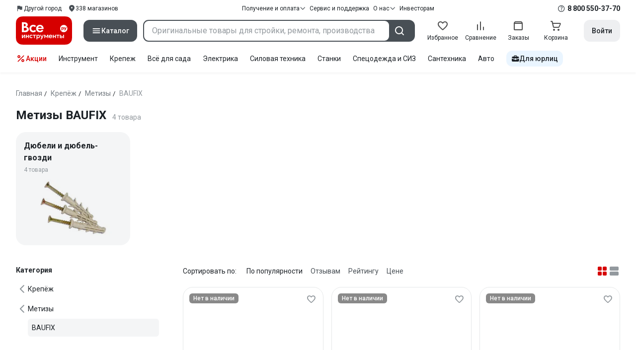

--- FILE ---
content_type: text/html;charset=utf-8
request_url: https://www.vseinstrumenti.ru/category/metizy-170301/baufix-13504/
body_size: 32789
content:
<!DOCTYPE html><html  lang="ru"><head><meta charset="utf-8"><meta name="viewport" content="width=device-width, initial-scale=1, maximum-scale=1.0, minimum-scale=1.0, shrink-to-fit=no"><title>Метизы BAUFIX:  купить по выгодной  цене от 2746 рублей, отзывы, фото, выбор по параметрам и каталог моделей – интернет-магазин ВсеИнструменты.ру</title><link rel="preconnect" href="https://track.onef.pro"><link rel="preconnect" href="https://fonts.googleapis.com"><link rel="preconnect" href="https://cdn.vseinstrumenti.ru"><link rel="preconnect" href="https://ads.adfox.ru"><link rel="preconnect" href="https://ad.adriver.ru"><link rel="preconnect" href="https://an.yandex.ru"><link rel="preconnect" href="https://vseinstrumentiru.webim.ru"><link rel="preconnect" href="https://vk.com"><link rel="stylesheet" href="https://fonts.googleapis.com/css2?family=Roboto:wght@400;500;700&display=swap&subset=cyrillic"><link rel="stylesheet" href="https://cdn.vseinstrumenti.ru/sv3/_category/style.BWs64z1Q.css" crossorigin><link rel="preload" as="font" href="https://cdn.vseinstrumenti.ru/sv3/_category/vi-sans-fonts/ViSansBold.woff2" type="font/woff2" crossorigin="anonymous"><link rel="preload" as="font" href="https://cdn.vseinstrumenti.ru/sv3/_category/vi-sans-fonts/ViSansLight.woff2" type="font/woff2" crossorigin="anonymous"><link rel="preload" as="font" href="https://cdn.vseinstrumenti.ru/sv3/_category/vi-sans-fonts/ViSansMedium.woff2" type="font/woff2" crossorigin="anonymous"><link rel="preload" as="font" href="https://cdn.vseinstrumenti.ru/sv3/_category/vi-sans-fonts/ViSansNormal.woff2" type="font/woff2" crossorigin="anonymous"><link rel="preload" as="font" href="https://cdn.vseinstrumenti.ru/sv3/_category/vi-icons-font/df324fb27aefdb1f8d46f5b77b2a4bb1.woff2" type="font/woff2" crossorigin="anonymous"><link rel="modulepreload" as="script" crossorigin href="https://cdn.vseinstrumenti.ru/sv3/_category/D3J-WhX3.js"><link rel="modulepreload" as="script" crossorigin href="https://cdn.vseinstrumenti.ru/sv3/_category/sXrpH_y_.js"><link rel="modulepreload" as="script" crossorigin href="https://cdn.vseinstrumenti.ru/sv3/_category/BOr-Jv7L.js"><link rel="modulepreload" as="script" crossorigin href="https://cdn.vseinstrumenti.ru/sv3/_category/CTF2Q9Rz.js"><link rel="modulepreload" as="script" crossorigin href="https://cdn.vseinstrumenti.ru/sv3/_category/YC2QyxNf.js"><link rel="modulepreload" as="script" crossorigin href="https://cdn.vseinstrumenti.ru/sv3/_category/BcboVmq0.js"><link rel="dns-prefetch" href="https://js-agent.newrelic.com"><meta name="theme-color" content="#d60000"><meta name="yandex-verification" content="46583414c3f679da"><meta name="msvalidate.01" content="5B9818B5DC180CF788DBBE591F6506D0"><link rel="shortcut icon" type="image/svg+xml" href="/favicon.svg"><meta name="description" content="Метизы BAUFIX - 4 оригинальных товар(а/ов) по цене от 2746 рублей: отзывы,  
 отсрочка для юрлиц, отсрочка для юрлиц, выбор по параметрам, статьи, фото, быстрая и бесплатная доставка в 1200+ точек самовывоза и гарантия. * 365 дней на возврат * Рассрочка *"><link rel="canonical" href="https://www.vseinstrumenti.ru/category/metizy-170301/baufix-13504/"><meta name="keywords" content="метизы baufix, купить, цены, инструкция, продажа, опт, прайс-лист, каталог, сколько стоит"><meta property="og:type" content="website"><meta property="og:site_name" content="ВсеИнструменты.Ру"><meta property="og:image" content="https://cdn.vseinstrumenti.ru/img/cats/170301.jpg"><meta property="og:title" content="Метизы BAUFIX:  купить по выгодной  цене от 2746 рублей, отзывы, фото, выбор по параметрам и каталог моделей – интернет-магазин ВсеИнструменты.ру"><meta property="og:description" content="Метизы BAUFIX - 4 оригинальных товар(а/ов) по цене от 2746 рублей: отзывы,  
 отсрочка для юрлиц, отсрочка для юрлиц, выбор по параметрам, статьи, фото, быстрая и бесплатная доставка в 1200+ точек самовывоза и гарантия. * 365 дней на возврат * Рассрочка *"><meta property="og:url" content="https://www.vseinstrumenti.ru/category/metizy-170301/baufix-13504/"><script type="module" src="https://cdn.vseinstrumenti.ru/sv3/_category/D3J-WhX3.js" crossorigin></script><meta name="sentry-trace" content="747b3f324dfac111c22a07f7d0a42ebe-5c409426b157d95d-0"/>
<meta name="baggage" content="sentry-environment=production,sentry-release=202512011600-master,sentry-public_key=074669c769d2f50d3439c8e5b41699aa,sentry-trace_id=747b3f324dfac111c22a07f7d0a42ebe,sentry-sampled=false,sentry-sample_rand=0.9664517519545508,sentry-sample_rate=0.3"/></head><body><div id="__category"><div class="WRt-D2"><div class="" data-qa="full-header"><div class="SJ2ahA KSUiRj" data-qa="header-navigation"><div class="FPC1fN main-container"><div class="wS70Cv"><button class="_base-button_dd88u_8 _-x-small_dd88u_409 _-primary_dd88u_61 _-link_dd88u_195 _-no-paddings_dd88u_118 _-icon_dd88u_55 QKSKx-" data-qa="header-region-button"><!----><span class="_button-icon_dd88u_49"><!--[--><!--[--><i class="_vi-icon_su8nu_8 vi-icon-flag kQ4BjE wCGQwu" style="font-size:16px;"></i><!----><!--]--><!--]--></span><span class="_label_dd88u_27"><!--[--><span>Другой город</span><!--]--></span></button><a class="_base-button_dd88u_8 _-x-small_dd88u_409 _-primary_dd88u_61 _-link_dd88u_195 _-no-paddings_dd88u_118 _-icon_dd88u_55 pQyJNl" href="/offices/moscow/" no-label-paddings data-qa="self-delivery-link"><!----><span class="_button-icon_dd88u_49"><!--[--><i class="_vi-icon_su8nu_8 vi-icon-location NTzD6q" style="font-size:16px;"></i><!--]--></span><span class="_label_dd88u_27"><!--[-->
      338
      магазинов
     <!--]--></span></a></div><div class="yhf3nf"><div class="_dropdown_1e9wp_8 undefined _-has-arrow_1e9wp_15 KbLL--" data-qa="receipt-payment"><div class="_trigger_1e9wp_37"><!--[--><button class="_base-button_dd88u_8 _-x-small_dd88u_409 _-primary_dd88u_61 _-link_dd88u_195 _-icon-right_dd88u_58 _-no-paddings_dd88u_118 _-icon_dd88u_55" no-label-paddings><!----><span class="_button-icon_dd88u_49"><!--[--><i class="_vi-icon_su8nu_8 vi-icon-arrow-down NTzD6q" style="font-size:12px;"></i><!--]--></span><span class="_label_dd88u_27"><!--[--> Получение и оплата <!--]--></span></button><!--]--></div><div class="_drop-content_1e9wp_21" style="display:none;"><div class="_drop-list-wrapper_1e9wp_12"><!--[--><!--]--><div class="_custom-scroll_rv8e1_8" style=""><!--[--><!--[--><a href="/courier-delivery/" class="_drop-link_1e9wp_72">Доставка курьером</a><a href="/region-delivery/" class="_drop-link_1e9wp_72">Доставка транспортной компанией</a><a href="/offices/moscow/" class="_drop-link_1e9wp_72">Самовывоз</a><a href="/payment-methods/" class="_drop-link_1e9wp_72">Способы оплаты</a><!--]--><!--]--></div><!--[--><div class="G6F6Ec" data-behavior="check-order-status" data-qa="check-order-status"><i class="_vi-icon_su8nu_8 vi-icon-clock mV1t7C" style="font-size:16px;"></i> Проверить статус заказа </div><a class="G6F6Ec" href="/pay-order/" target="_blank" data-qa="online-payment"><i class="_vi-icon_su8nu_8 vi-icon-ruble mV1t7C" style="font-size:16px;"></i> Оплатить заказ онлайн </a><!--]--></div></div></div><a class="_base-button_dd88u_8 _-x-small_dd88u_409 _-primary_dd88u_61 _-link_dd88u_195 _-icon-right_dd88u_58 _-no-paddings_dd88u_118 KbLL--" href="/service-and-support/" data-qa="service-support-main" no-label-paddings><!----><!----><span class="_label_dd88u_27"><!--[--> Сервис и поддержка <!--]--></span></a><div class="_dropdown_1e9wp_8 undefined _-has-arrow_1e9wp_15 KbLL--" data-qa="receipt-payment"><div class="_trigger_1e9wp_37"><!--[--><button class="_base-button_dd88u_8 _-x-small_dd88u_409 _-primary_dd88u_61 _-link_dd88u_195 _-icon-right_dd88u_58 _-no-paddings_dd88u_118 _-icon_dd88u_55" no-label-paddings><!----><span class="_button-icon_dd88u_49"><!--[--><i class="_vi-icon_su8nu_8 vi-icon-arrow-down NTzD6q" style="font-size:12px;"></i><!--]--></span><span class="_label_dd88u_27"><!--[--> О нас <!--]--></span></button><!--]--></div><div class="_drop-content_1e9wp_21" style="display:none;"><div class="_drop-list-wrapper_1e9wp_12"><!--[--><!--]--><!----><!--[--><a class="G6F6Ec" href="https://about.vseinstrumenti.ru/" target="_blank" data-qa="about-us-link"> О компании </a><a class="G6F6Ec" href="https://ir.vseinstrumenti.ru/" target="_blank" data-qa="investors-link"> Информация для инвесторов </a><a class="G6F6Ec" href="/legal/requisites/" data-qa="requisites"> Реквизиты </a><a class="G6F6Ec" href="/services/contacts/" data-qa="contacts"> Контакты </a><!--]--></div></div></div><a class="_base-button_dd88u_8 _-x-small_dd88u_409 _-primary_dd88u_61 _-link_dd88u_195 _-no-paddings_dd88u_118 KbLL--" target="_blank" href="https://ir.vseinstrumenti.ru/" data-qa="top-level-investors-link"><!----><!----><span class="_label_dd88u_27"><!--[--> Инвесторам <!--]--></span></a></div><div class="_1Z3FeK _7zOW--"><!--[--><div class="_0edkke" data-qa="phone-hover"><!--[--><i class="_vi-icon_su8nu_8 vi-icon-question-circle-outline _7KApXj" style="font-size:16px;"></i><!--]--><div class="_tooltip_3i352_8 _-bottom-left_3i352_59" style="width:268px;--vi-tooltip-arrow-height:12px;--vi-tooltip-arrow-slide-shift:16px;--vi-tooltip-offset:4px;display:none;" data-tooltip="wrapper"><!----><svg class="_tooltip-arrow_3i352_25" width="28" height="12" viewBox="0 0 28 12" xmlns="http://www.w3.org/2000/svg"><path d="m16.9 10.6 8.2-9.2C25.9.4 26.9 0 28 0H0c1 0 2.1.5 2.9 1.4l8.2 9.2a3.8 3.8 0 0 0 5.8 0Z"></path></svg><!--[--><p class="_typography_fsyzi_47 _text_fsyzi_54 _v2_fsyzi_16"><!--[-->Звонок бесплатный 07:00 – 22:00<!--]--></p><p class="_typography_fsyzi_47 _text_fsyzi_54 _v2_fsyzi_16 _-no-margin_fsyzi_50"><!--[-->Дополнительный телефон<!--]--></p><a href="tel:undefined" class="JRYcFv T--q0z base-link -clean">+7 (495) 647-10-00</a><!--]--></div></div><a href="tel:8 800 550-37-70" class="JRYcFv base-link -clean" data-qa="phone-in-navigation">8 800 550-37-70</a><!--]--></div></div><!----></div><div class="jMtym9" data-qa="header"><div class="ppkRng main-container"><a href="/"><img src="https://cdn.vseinstrumenti.ru/sv3/_category/logo-filled.BL8hYRsI.svg?data" class="_5jy01q" loading="eager" alt="ВсеИнструменты.ру"></a><div class="swVQ0Q"><div class="lyIRsW" is-header-sticky="false"><button class="_base-button_dd88u_8 _-large_dd88u_359 _-filled_dd88u_61 _-full-width_dd88u_33 _-icon_dd88u_55 Xb6nO6" data-qa="catalog-button"><!----><span class="_button-icon_dd88u_49"><!--[--><i class="_vi-icon_su8nu_8 vi-icon-menu _3YBU77" style="font-size:20px;" data-qa="catalog-icon"></i><!--]--></span><span class="_label_dd88u_27"><!--[--> Каталог <!--]--></span></button><div class="_1Vy3DY" data-qa="catalog" is-new-header><!--noindex--><div class="_1-QKZt"><div class="_custom-scroll_rv8e1_8 AEpfPH" style="max-height:none;"><!--[--><ul data-qa="topic-list"><!--[--><li class="KfcaCL" data-qa="topic-item"><div class="_9OjAW7"><svg class="_svg-icon_1usy7_8 -MT9od" style="font-size:20px;"><use xlink:href="#catalog-12"></use></svg></div><a class="CXSkfA" href="https://www.vseinstrumenti.ru/category/stroitelnyj-instrument-6474/">Инструмент</a><i class="_vi-icon_su8nu_8 vi-icon-arrow-right awIVOy" style="font-size:16px;"></i></li><li class="KfcaCL" data-qa="topic-item"><div class="_9OjAW7"><svg class="_svg-icon_1usy7_8 -MT9od" style="font-size:20px;"><use xlink:href="#catalog-20"></use></svg></div><a class="CXSkfA" href="https://www.vseinstrumenti.ru/category/elektrika-i-svet-6480/">Электрика и свет</a><i class="_vi-icon_su8nu_8 vi-icon-arrow-right awIVOy" style="font-size:16px;"></i></li><li class="KfcaCL" data-qa="topic-item"><div class="_9OjAW7"><svg class="_svg-icon_1usy7_8 -MT9od" style="font-size:20px;"><use xlink:href="#catalog-32"></use></svg></div><a class="CXSkfA" href="https://www.vseinstrumenti.ru/category/ruchnoj-instrument-6481/">Ручной инструмент</a><i class="_vi-icon_su8nu_8 vi-icon-arrow-right awIVOy" style="font-size:16px;"></i></li><li class="KfcaCL" data-qa="topic-item"><div class="_9OjAW7"><svg class="_svg-icon_1usy7_8 -MT9od" style="font-size:20px;"><use xlink:href="#catalog-26"></use></svg></div><a class="CXSkfA" href="https://www.vseinstrumenti.ru/category/santehnicheskoe-oborudovanie-6750/">Сантехника и инженерные системы</a><i class="_vi-icon_su8nu_8 vi-icon-arrow-right awIVOy" style="font-size:16px;"></i></li><li class="KfcaCL" data-qa="topic-item"><div class="_9OjAW7"><svg class="_svg-icon_1usy7_8 -MT9od" style="font-size:20px;"><use xlink:href="#catalog-13"></use></svg></div><a class="CXSkfA" href="https://www.vseinstrumenti.ru/category/sadovaya-tehnika-i-instrument-6473/">Всё для сада</a><i class="_vi-icon_su8nu_8 vi-icon-arrow-right awIVOy" style="font-size:16px;"></i></li><li class="KfcaCL" data-qa="topic-item"><div class="_9OjAW7"><svg class="_svg-icon_1usy7_8 -MT9od" style="font-size:20px;"><use xlink:href="#catalog-2693"></use></svg></div><a class="CXSkfA" href="https://www.vseinstrumenti.ru/category/silovaya-tehnika-6475/">Силовая техника</a><i class="_vi-icon_su8nu_8 vi-icon-arrow-right awIVOy" style="font-size:16px;"></i></li><li class="KfcaCL" data-qa="topic-item"><div class="_9OjAW7"><svg class="_svg-icon_1usy7_8 -MT9od" style="font-size:20px;"><use xlink:href="#catalog-19"></use></svg></div><a class="CXSkfA" href="https://www.vseinstrumenti.ru/category/oborudovanie-dlya-avtoservisa-i-garazha-6479/">Автотовары</a><i class="_vi-icon_su8nu_8 vi-icon-arrow-right awIVOy" style="font-size:16px;"></i></li><li class="KfcaCL" data-qa="topic-item"><div class="_9OjAW7"><svg class="_svg-icon_1usy7_8 -MT9od" style="font-size:20px;"><use xlink:href="#catalog-25"></use></svg></div><a class="CXSkfA" href="https://www.vseinstrumenti.ru/category/krepezh-2994/">Крепёж и фурнитура</a><i class="_vi-icon_su8nu_8 vi-icon-arrow-right awIVOy" style="font-size:16px;"></i></li><li class="KfcaCL" data-qa="topic-item"><div class="_9OjAW7"><svg class="_svg-icon_1usy7_8 -MT9od" style="font-size:20px;"><use xlink:href="#catalog-30"></use></svg></div><a class="CXSkfA" href="https://www.vseinstrumenti.ru/category/stroitelnye-materialy-12778/">Отделочные и стройматериалы</a><i class="_vi-icon_su8nu_8 vi-icon-arrow-right awIVOy" style="font-size:16px;"></i></li><li class="KfcaCL" data-qa="topic-item"><div class="_9OjAW7"><svg class="_svg-icon_1usy7_8 -MT9od" style="font-size:20px;"><use xlink:href="#catalog-28"></use></svg></div><a class="CXSkfA" href="https://www.vseinstrumenti.ru/category/tovary-dlya-ofisa-i-doma-169730/">Офис и дом</a><i class="_vi-icon_su8nu_8 vi-icon-arrow-right awIVOy" style="font-size:16px;"></i></li><li class="KfcaCL" data-qa="topic-item"><div class="_9OjAW7"><svg class="_svg-icon_1usy7_8 -MT9od" style="font-size:20px;"><use xlink:href="#catalog-15"></use></svg></div><a class="CXSkfA" href="https://www.vseinstrumenti.ru/category/skladskoe-oborudovanie-i-tehnika-dlya-sklada-4100/">Склад</a><i class="_vi-icon_su8nu_8 vi-icon-arrow-right awIVOy" style="font-size:16px;"></i></li><li class="KfcaCL" data-qa="topic-item"><div class="_9OjAW7"><svg class="_svg-icon_1usy7_8 -MT9od" style="font-size:20px;"><use xlink:href="#catalog-16"></use></svg></div><a class="CXSkfA" href="https://www.vseinstrumenti.ru/category/stanki-6476/">Станки и промкомпоненты</a><i class="_vi-icon_su8nu_8 vi-icon-arrow-right awIVOy" style="font-size:16px;"></i></li><li class="KfcaCL" data-qa="topic-item"><div class="_9OjAW7"><svg class="_svg-icon_1usy7_8 -MT9od" style="font-size:20px;"><use xlink:href="#catalog-14"></use></svg></div><a class="CXSkfA" href="https://www.vseinstrumenti.ru/category/klimaticheskoe-oborudovanie-6472/">Климат, отопление и вентиляция</a><i class="_vi-icon_su8nu_8 vi-icon-arrow-right awIVOy" style="font-size:16px;"></i></li><li class="KfcaCL" data-qa="topic-item"><div class="_9OjAW7"><svg class="_svg-icon_1usy7_8 -MT9od" style="font-size:20px;"><use xlink:href="#catalog-2699"></use></svg></div><a class="CXSkfA" href="https://www.vseinstrumenti.ru/category/spetsodezhda-i-siz-4661/">Спецодежда и СИЗ</a><i class="_vi-icon_su8nu_8 vi-icon-arrow-right awIVOy" style="font-size:16px;"></i></li><li class="KfcaCL" data-qa="topic-item"><div class="_9OjAW7"><svg class="_svg-icon_1usy7_8 -MT9od" style="font-size:20px;"><use xlink:href="#catalog-2679"></use></svg></div><a class="CXSkfA" href="https://www.vseinstrumenti.ru/category/oborudovanie-dlya-klininga-i-uborki-2976/">Клининг и химия</a><i class="_vi-icon_su8nu_8 vi-icon-arrow-right awIVOy" style="font-size:16px;"></i></li><li class="KfcaCL" data-qa="topic-item"><div class="_9OjAW7"><svg class="_svg-icon_1usy7_8 -MT9od" style="font-size:20px;"><use xlink:href="#catalog-18"></use></svg></div><a class="CXSkfA" href="https://www.vseinstrumenti.ru/category/stroitelnoe-oborudovanie-i-tehnika-6477/">Строительное оборудование</a><i class="_vi-icon_su8nu_8 vi-icon-arrow-right awIVOy" style="font-size:16px;"></i></li><li class="KfcaCL" data-qa="topic-item"><div class="_9OjAW7"><svg class="_svg-icon_1usy7_8 -MT9od" style="font-size:20px;"><use xlink:href="#catalog-21"></use></svg></div><a class="CXSkfA" href="https://www.vseinstrumenti.ru/category/sport-i-turizm-3351/">Спорт и туризм</a><i class="_vi-icon_su8nu_8 vi-icon-arrow-right awIVOy" style="font-size:16px;"></i></li><li class="KfcaCL" data-qa="topic-item"><div class="_9OjAW7"><svg class="_svg-icon_1usy7_8 -MT9od" style="font-size:20px;"><use xlink:href="#catalog-22"></use></svg></div><a class="CXSkfA" href="https://www.vseinstrumenti.ru/category/rashodnye-materialy-i-osnastka-6478/">Расходные материалы</a><i class="_vi-icon_su8nu_8 vi-icon-arrow-right awIVOy" style="font-size:16px;"></i></li><!--]--></ul><!--]--></div><div class="_48gduC" style="display:none;"></div><div class="_custom-scroll_rv8e1_8 lFD7xo" style="max-height:none;display:none;"><!--[--><div class="otMaxg"><!--[--><!--]--><!----><!----></div><!--]--></div></div><!--/noindex--></div></div><div class="zuw3G3"><div class="d6N-Rk _base-input_riq1r_8 _-no-borders_riq1r_220"><label class="_label_riq1r_18"><!--[--><input data-qa="header-search-input" value type="text" placeholder="Оригинальные товары для стройки, ремонта, производства" autocomplete="off" class="_field_riq1r_23"><!--]--><!----><span class="_field-outline_riq1r_62"></span><!----></label><!----><!----><!----></div><button class="_base-button_dd88u_8 _-large_dd88u_359 _-filled_dd88u_61 _-icon_dd88u_55 wVtNQd" data-qa="header-search-button"><!----><span class="_button-icon_dd88u_49"><!--[--><i class="_vi-icon_su8nu_8 vi-icon-search zgbpH4" style="font-size:24px;"></i><!--]--></span><!----></button><!----></div></div><div class="_8n-Ibw"><!--[--><!--[--><a class="aHrd-R base-link -clean _8R37cX" href="/user/favorites/" data-qa="favorites" rel="nofollow"><!----><i class="_vi-icon_su8nu_8 vi-icon-heart-outline HHyJl0" style="font-size:24px;"></i><p class="_typography_fsyzi_47 _text_fsyzi_54 _v5_fsyzi_31 _-no-margin_fsyzi_50 _0FnZm-"><!--[-->Избранное<!--]--></p><!--[--><!--]--></a><!--]--><!--]--><div modelvalue="false" class="_8R37cX"><!--[--><a class="aHrd-R base-link -clean" href="/compare/" data-qa="compare" rel="nofollow"><!----><i class="_vi-icon_su8nu_8 vi-icon-comparison-slim HHyJl0" style="font-size:24px;"></i><p class="_typography_fsyzi_47 _text_fsyzi_54 _v5_fsyzi_31 _-no-margin_fsyzi_50 _0FnZm-"><!--[-->Сравнение<!--]--></p><!--[--><!--]--></a><!--]--><!----></div><!--[--><a class="aHrd-R base-link -clean _8R37cX" href="/user/orders/all/" data-qa="orders" rel="nofollow"><!----><i class="_vi-icon_su8nu_8 vi-icon-orders HHyJl0" style="font-size:24px;"></i><p class="_typography_fsyzi_47 _text_fsyzi_54 _v5_fsyzi_31 _-no-margin_fsyzi_50 _0FnZm-"><!--[-->Заказы<!--]--></p><!--[--><!--]--></a><!----><!--]--><a class="aHrd-R base-link -clean _8R37cX" href="/cart-checkout/" data-qa="cart" rel="nofollow"><!----><i class="_vi-icon_su8nu_8 vi-icon-cart-outline HHyJl0" style="font-size:24px;"></i><p class="_typography_fsyzi_47 _text_fsyzi_54 _v5_fsyzi_31 _-no-margin_fsyzi_50 _0FnZm-"><!--[-->Корзина<!--]--></p><!--[--><!--]--></a></div><div class="a2IXCg"><div data-qa="motivation-menu"><!--[--><!--[--><button class="_base-button_dd88u_8 _-large_dd88u_359 _-secondary_dd88u_70 _-filled_dd88u_61" data-qa="login-and-registration"><!----><!----><span class="_label_dd88u_27"><!--[--> Войти <!--]--></span></button><!--]--><!--]--></div></div></div></div><div class="yHNXbv" data-qa="header-actions"><div class="-hgam4 main-container"><div class="c4dciU"><!----><div class="_dropdown_1e9wp_8 undefined _-has-arrow_1e9wp_15 AKCgt7 GrYkMr" data-qa="actions-dropdown"><div class="_trigger_1e9wp_37"><!--[--><button class="_base-button_dd88u_8 _-link_dd88u_195 _-no-paddings_dd88u_118 _-icon_dd88u_55 a34PZ1" no-label-paddings data-qa="actions-button"><!----><span class="_button-icon_dd88u_49"><!--[--><i class="_vi-icon_su8nu_8 vi-icon-percent wzObRM" style="font-size:20px;"></i><!--]--></span><span class="_label_dd88u_27"><!--[--> Акции <!--]--></span></button><!--]--></div><div class="_drop-content_1e9wp_21" style="display:none;"><div class="_drop-list-wrapper_1e9wp_12"><!--[--><!--]--><div class="_custom-scroll_rv8e1_8" style=""><!--[--><!--]--></div><!--[--><!--]--></div></div></div><!--[--><div class="GrYkMr"><a class="hPWmsP base-link -clean" data-qa="instrument-6474" href="/category/stroitelnyj-instrument-6474/">Инструмент</a></div><div class="GrYkMr"><a class="hPWmsP base-link -clean" data-qa="krepezh-2994" href="/category/krepezh-2994/">Крепеж</a></div><div class="GrYkMr"><a class="hPWmsP base-link -clean" data-qa="sadovaya-tehnika-6473" href="/category/sadovaya-tehnika-i-instrument-6473/">Всё для сада</a></div><div class="GrYkMr"><a class="hPWmsP base-link -clean" data-qa="elektrika-6480" href="/category/elektrika-i-svet-6480/">Электрика</a></div><div class="GrYkMr"><a class="hPWmsP base-link -clean" data-qa="silovaya_tekhnika-6475" href="/category/silovaya-tehnika-6475/">Силовая техника	</a></div><div class="GrYkMr"><a class="hPWmsP base-link -clean" data-qa="stanki-6476" href="/category/stanki-6476/">Станки</a></div><div class="GrYkMr"><a class="hPWmsP base-link -clean" data-qa="spetsodezhda-i-siz-4661" href="/category/spetsodezhda-i-siz-4661/">Спецодежда и СИЗ</a></div><div class="GrYkMr"><a class="hPWmsP base-link -clean" data-qa="santehnika-6750" href="/category/santehnicheskoe-oborudovanie-6750/">Сантехника</a></div><div class="GrYkMr Un3Edv"><a class="hPWmsP base-link -clean" data-qa="avto-6479" href="/category/oborudovanie-dlya-avtoservisa-i-garazha-6479/">Авто</a></div><!--]--><div><!--[--><a class="D7gBjQ" href="/b2b/"><i class="_vi-icon_su8nu_8 vi-icon-brief-case" style="font-size:16px;"></i><span class="_typography_fsyzi_47 _text_fsyzi_54 _v1_fsyzi_11 _-no-margin_fsyzi_50"><!--[-->Для юрлиц<!--]--></span></a><!--]--><div class="_tooltip_3i352_8 _-bottom_3i352_54" style="width:325px;--vi-tooltip-arrow-height:12px;--vi-tooltip-arrow-slide-shift:16px;--vi-tooltip-offset:4px;display:none;" data-tooltip="wrapper"><!----><svg class="_tooltip-arrow_3i352_25" width="28" height="12" viewBox="0 0 28 12" xmlns="http://www.w3.org/2000/svg"><path d="m16.9 10.6 8.2-9.2C25.9.4 26.9 0 28 0H0c1 0 2.1.5 2.9 1.4l8.2 9.2a3.8 3.8 0 0 0 5.8 0Z"></path></svg><!--[--><p class="_typography_fsyzi_47 _heading_fsyzi_8 _v5_fsyzi_31"><!--[-->Покупайте для бизнеса<!--]--></p><ul class="pm0K4q"><!--[--><li class="VBAocX"><i class="_vi-icon_su8nu_8 vi-icon-check" style="font-size:16px;"></i><span class="_typography_fsyzi_47 _text_fsyzi_54 _v2_fsyzi_16 _-no-margin_fsyzi_50"><!--[-->Оригинальные товары с гарантией<!--]--></span></li><li class="VBAocX"><i class="_vi-icon_su8nu_8 vi-icon-check" style="font-size:16px;"></i><span class="_typography_fsyzi_47 _text_fsyzi_54 _v2_fsyzi_16 _-no-margin_fsyzi_50"><!--[-->2 млн товаров: закроем заявку на 100%<!--]--></span></li><li class="VBAocX"><i class="_vi-icon_su8nu_8 vi-icon-check" style="font-size:16px;"></i><span class="_typography_fsyzi_47 _text_fsyzi_54 _v2_fsyzi_16 _-no-margin_fsyzi_50"><!--[-->Оптовая система скидок<!--]--></span></li><!--]--></ul><a class="_base-button_dd88u_8 _-small_dd88u_384 _-secondary_dd88u_70 _-filled_dd88u_61" href="/b2b/"><!----><!----><span class="_label_dd88u_27"><!--[-->Узнать больше<!--]--></span></a><!--]--></div></div></div></div></div></div><!--[--><div class="main-container"><div><div><div><header class="_8dBy4L Ov1-lK"><nav itemscope class="_breadcrumbs_dmrdl_8" itemtype="https://schema.org/BreadcrumbList" id="breadcrumbs-anchor" data-qa="breadcrumbs"><!--[--><!--[--><div class="_breadcrumbs-item_dmrdl_16" itemprop="itemListElement" itemscope itemtype="https://schema.org/ListItem"><a href="/" class="_breadcrumbs-link_dmrdl_35" itemprop="item"><span itemprop="name">Главная</span><meta content="1" itemprop="position"></a><span class="_separator_dmrdl_32">/</span></div><!--]--><!--[--><div class="_breadcrumbs-item_dmrdl_16" itemprop="itemListElement" itemscope itemtype="https://schema.org/ListItem"><a href="/category/krepezh-2994/" class="_breadcrumbs-link_dmrdl_35" itemprop="item"><span itemprop="name">Крепёж</span><meta content="2" itemprop="position"></a><span class="_separator_dmrdl_32">/</span></div><!--]--><!--[--><div class="_breadcrumbs-item_dmrdl_16" itemprop="itemListElement" itemscope itemtype="https://schema.org/ListItem"><a href="/category/metizy-170301/" class="_breadcrumbs-link_dmrdl_35" itemprop="item"><span itemprop="name">Метизы</span><meta content="3" itemprop="position"></a><span class="_separator_dmrdl_32">/</span></div><!--]--><!--[--><span class="_breadcrumbs-item_dmrdl_16 _breadcrumbs-link_dmrdl_35 _disabled_dmrdl_45">BAUFIX</span><!--]--><!--]--></nav><!----><div class="Es-8xw" itemscope itemtype="https://schema.org/Product"><h1 class="_typography_fsyzi_47 _heading_fsyzi_8 _v3_fsyzi_21 _-no-margin_fsyzi_50" itemprop="name"><!--[-->Метизы BAUFIX<!--]--></h1><div itemprop="offers" itemscope="itemscope" itemtype="https://schema.org/AggregateOffer"><meta content="4" itemprop="offerCount"><meta content="4884" itemprop="highPrice"><meta content="2746" itemprop="lowPrice"><meta itemprop="priceCurrency" content="RUB"></div><meta content="Метизы BAUFIX - 4 оригинальных товар(а/ов) по цене от 2746 рублей: отзывы,  
 отсрочка для юрлиц, отсрочка для юрлиц, выбор по параметрам, статьи, фото, быстрая и бесплатная доставка в 1200+ точек самовывоза и гарантия. * 365 дней на возврат * Рассрочка *" itemprop="description"><div itemprop="aggregateRating" itemscope="itemscope" itemtype="https://schema.org/AggregateRating"><meta content="5" itemprop="ratingValue"><meta content="1" itemprop="reviewCount"><meta content="1" itemprop="ratingCount"><meta itemprop="bestRating" content="5"><meta itemprop="worstRating" content="0"></div><div class="jI3FJQ pH-qha"><p class="_typography_fsyzi_47 _text_fsyzi_54 _v2_fsyzi_16 _-no-margin_fsyzi_50"><!--[-->4 товара<!--]--></p><!----></div><!----><!----></div></header><!----><div class="ng33vV" is-no-photo="false" has-additional-categories="false" is-mobile="false" data-qa="listing-popular-categories" data-source="category.categories.top"><!----><!----><!----><!----><div class="pNzMgM LCbeoV _1-iV0z"><!--[--><a href="/category/dyubeli-5396/baufix-13504/" style="" class="_vi-card-wrapper_1dj5s_8 _-radius-x-large_1dj5s_27 _-default_1dj5s_30 _-hover_1dj5s_54 _-link_1dj5s_84 lg9uE8 _3u-2qL" is-unlimited="true" no-sizes="false"><!----><div class="_vi-card-content_1dj5s_107 _-padding-medium_1dj5s_129"><!--[--><div class="ma94ST"><p class="_typography_fsyzi_47 _heading_fsyzi_8 _v6_fsyzi_36 _-no-margin_fsyzi_50 clamp-2 BVSriq"><!--[-->Дюбели и дюбель-гвозди<!--]--></p><p class="_typography_fsyzi_47 _text_fsyzi_54 _v5_fsyzi_31 _-no-margin_fsyzi_50 s1bpB9"><!--[-->4 товара<!--]--></p><!--[--><img class="image _5G6U18" src="https://cdn.vseinstrumenti.ru/imgtmbnf/400x400/img/cats_tale/5396.jpg?hash=20250801130122" alt width="176px" height="120px" style="object-fit:contain;width:176px;" loading="lazy"><!--]--></div><!--]--></div></a><!--]--></div></div><!----></div><!----><!----><div class="W-xS2U"><aside class="BKWL6G"><div style="position:relative;top:;bottom:;width:;transform:;"><!--[--><div class=""><!----><div class=""><p class="_typography_fsyzi_47 _heading_fsyzi_8 _v7_fsyzi_41"><!--[-->Категория<!--]--></p><div class="_tree-wrapper_mokih_8"><!--[--><div class="_node-wrapper_1478q_8"><div class="_current-node_1478q_13 _-large_1478q_33"><!----><!----><!--[--><a class="_node-label_1478q_22 _-link_1478q_65" href="/category/krepezh-2994/"><div class="_custom-icon_1478q_41"><!--[--><svg class="_svg-icon_1usy7_8" style="font-size:20px;"><use xlink:href="#arrow-left"></use></svg><!--]--></div><p class="_typography_fsyzi_47 _text_fsyzi_54 _v2_fsyzi_16 _-no-margin_fsyzi_50"><!--[-->Крепёж<!--]--></p></a><!--]--></div><!----></div><div class="_node-wrapper_1478q_8"><div class="_current-node_1478q_13 _-large_1478q_33"><!----><!----><!--[--><a class="_node-label_1478q_22 _-link_1478q_65" href="/category/metizy-170301/"><div class="_custom-icon_1478q_41"><!--[--><svg class="_svg-icon_1usy7_8" style="font-size:20px;"><use xlink:href="#arrow-left"></use></svg><!--]--></div><p class="_typography_fsyzi_47 _text_fsyzi_54 _v2_fsyzi_16 _-no-margin_fsyzi_50"><!--[-->Метизы<!--]--></p></a><!--]--></div><div class="_nested-nodes_1478q_78 _-medium_1478q_26"><!--[--><div class="_node-wrapper_1478q_8"><div class="_current-node_1478q_13 _-large_1478q_33"><!----><!----><!--[--><a class="_node-label_1478q_22 _-background_1478q_68 _-link_1478q_65" href="/category/metizy-170301/baufix-13504/"><!----><p class="_typography_fsyzi_47 _text_fsyzi_54 _v2_fsyzi_16 _-no-margin_fsyzi_50"><!--[-->BAUFIX<!--]--></p></a><!--]--></div><!----></div><!--]--></div></div><!--]--></div></div><!-- eslint-disable --><svg style="display:none;" width="0" height="0" xmlns="http://www.w3.org/2000/svg"><symbol id="arrow-left" viewBox="0 0 24 24"><path d="M17.45 21.113c.25-.25.376-.546.376-.889 0-.34-.125-.637-.375-.887l-7.325-7.325
        7.35-7.35c.233-.233.35-.525.35-.875s-.125-.65-.375-.9a1.214 1.214
        0 0 0-.889-.375c-.34 0-.637.125-.887.375l-8.4 8.425c-.1.1-.17.209-.213.325a1.114
        1.114 0 0 0-.062.375c0 .134.021.259.062.375a.883.883 0 0 0 .213.325l8.425 8.425c.234.234.521.35.863.35.341
        0 .638-.124.888-.374Z"></path></symbol></svg><!-- eslint-enable --></div><!----><!--]--></div></aside><main class="OIMDT0"><!----><!----><!----><div id="product-listing-top" class="EsMzIu"><!--noindex--><div class="N-m2OB"><!--noindex--><div class="ROSMk-"><p class="_typography_fsyzi_47 _text_fsyzi_54 _v2_fsyzi_16 _-no-margin_fsyzi_50 c00TBE"><!--[-->Сортировать по:<!--]--></p><!--[--><button class="_base-button_dd88u_8 _-small_dd88u_384 _-primary_dd88u_61 _-link_dd88u_195 _-disabled_dd88u_61 _-icon-right_dd88u_58 _-no-paddings_dd88u_118 Fwd3th av3g4Q" disabled data-qa="sort-salesRating"><!----><!----><span class="_label_dd88u_27"><!--[--><span>По популярности</span><!--]--></span></button><button class="_base-button_dd88u_8 _-small_dd88u_384 _-primary_dd88u_61 _-link_dd88u_195 _-icon-right_dd88u_58 _-no-paddings_dd88u_118 Fwd3th" data-qa="sort-responseCount"><!----><!----><span class="_label_dd88u_27"><!--[--><span>Отзывам</span><!--]--></span></button><button class="_base-button_dd88u_8 _-small_dd88u_384 _-primary_dd88u_61 _-link_dd88u_195 _-icon-right_dd88u_58 _-no-paddings_dd88u_118 Fwd3th" data-qa="sort-rating"><!----><!----><span class="_label_dd88u_27"><!--[--><span>Рейтингу</span><!--]--></span></button><button class="_base-button_dd88u_8 _-small_dd88u_384 _-primary_dd88u_61 _-link_dd88u_195 _-icon-right_dd88u_58 _-no-paddings_dd88u_118 _-icon_dd88u_55 Fwd3th" data-qa="sort-price"><!----><span class="_button-icon_dd88u_49"><!--[--><i class="_vi-icon_su8nu_8 vi-icon-sort _3okaIj" style="font-size:20px;display:none;" data-qa="sort-direction-desc"></i><!--]--></span><span class="_label_dd88u_27"><!--[--><span>Цене</span><!--]--></span></button><!--]--></div><!--/noindex--><div class="JN-mHR"><button class="_base-button_dd88u_8 _-small_dd88u_384 _-secondary_dd88u_70 _-link_dd88u_195 _-no-paddings_dd88u_118 _-icon_dd88u_55" data-qa="switch-tile"><!----><span class="_button-icon_dd88u_49"><!--[--><i class="_vi-icon_su8nu_8 vi-icon-catalog _0o-YGd" style="font-size:24px;"></i><!--]--></span><!----></button><button class="_base-button_dd88u_8 _-small_dd88u_384 _-secondary_dd88u_70 _-link_dd88u_195 _-no-paddings_dd88u_118 _-icon_dd88u_55" data-qa="switch-row"><!----><span class="_button-icon_dd88u_49"><!--[--><i class="_vi-icon_su8nu_8 vi-icon-list" style="font-size:24px;"></i><!--]--></span><!----></button></div></div><!----><!--/noindex--><!----><div class="St9GZy VNvpRK" data-qa="listing"><!--[--><!--[--><div class="hQrTLZ FWwgM0 FF5uv3" data-qa="products-tile"><div class="P55PbG"><!--noindex--><div><div data-qa="product-vertical-not-available" class="_nameplate-wrapper_ir14j_8 _-small_ir14j_16" style="background:#898989;"><!----><!--[--> Нет в наличии <!--]--><!----></div></div><!--/noindex--><!----></div><div class="_0ZWiWL ZYx-UQ" style=""><a class="gS9eIb" href="https://www.vseinstrumenti.ru/product/dyubel-tdzm-10x100-s-metal-gvozdem-s-zaglushkoj-500sht-baufix-1180610am-717231/" data-qa="product-photo-click"><img class="image I98kY7 _4n0VD2" data-url="https://cdn.vseinstrumenti.ru/images/goods/krepezh/metizy/717231/560x504/52012927.jpg" src="[data-uri]" alt="Дюбель TDZM 10x100 с метал. гвоздем с заглушкой 500шт. BAUFIX 1180610AM" width="212px" height="212px" style="object-fit:contain;" data-qa="product-photo-single-image"></a><div class="lyPglI"><!--[--><!--]--></div><div class="LMoqKu"><!--[--><!--]--></div></div><div class="hf78to"><!----><button class="qg5S5t N4AhZA YKrZBW" title="Добавить в избранное" type="button" data-qa="product-vertical-toggle-favorites"><div class="MpUFsf"><i class="_vi-icon_su8nu_8 vi-icon-heart" style="font-size:20px;display:none;"></i><i class="_vi-icon_su8nu_8 vi-icon-heart-outline" style="font-size:20px;"></i></div></button><button class="qg5S5t N4AhZA" title="Добавить в сравнение" type="button" data-qa="product-vertical-toggle-comparison"><div class="MpUFsf"><!----><i class="_vi-icon_su8nu_8 vi-icon-comparison" style="font-size:20px;"></i></div></button></div><div class="Ru8yHG"><!----><!----></div><div class="T3uC-8"><a href="https://www.vseinstrumenti.ru/product/dyubel-tdzm-10x100-s-metal-gvozdem-s-zaglushkoj-500sht-baufix-1180610am-717231/" class="PCw6On clamp-3" title="Дюбель TDZM 10x100 с метал. гвоздем с заглушкой 500шт. BAUFIX 1180610AM" data-allow-mismatch="attribute" data-qa="product-name"><!--[--><span class="_typography_fsyzi_47 _text_fsyzi_54 _v2_fsyzi_16 _-no-margin_fsyzi_50"><!--[-->Дюбель TDZM 10x100 с метал. гвоздем с заглушкой 500шт. BAUFIX 1180610AM<!--]--></span><!--]--></a><!----></div><div class="IaAFNq NLhhBl"><a href="https://www.vseinstrumenti.ru/product/dyubel-tdzm-10x100-s-metal-gvozdem-s-zaglushkoj-500sht-baufix-1180610am-717231/#reviews" class="Mi6KGZ Q3PmM6" data-qa="product-rating"><!--[--><div class="AaHkpm"><i class="_vi-icon_su8nu_8 vi-icon-star oSmlyY" style="font-size:16px;"></i><span class="_typography_fsyzi_47 _heading_fsyzi_8 _v7_fsyzi_41 _-no-margin_fsyzi_50 o4QQXm"><!--[-->5<!--]--></span></div><span class="_typography_fsyzi_47 _text_fsyzi_54 _v5_fsyzi_31 _-no-margin_fsyzi_50 _228Jnj"><!--[-->1 отзыв<!--]--></span><!--]--></a><!--noindex--><div class="Fn1sbA"><!--[--><button class="_base-button_dd88u_8 _-x-small_dd88u_409 _-filled_dd88u_61 _-icon-right_dd88u_58 _-no-paddings_dd88u_118 _-icon_dd88u_55 _-transparent_dd88u_437 KomJ8z" title="Код товара"><!----><span class="_button-icon_dd88u_49"><!--[--><i class="_vi-icon_su8nu_8 vi-icon-copy" style="font-size:12px;"></i><!--]--></span><span class="_label_dd88u_27"><!--[--><p class="_typography_fsyzi_47 _text_fsyzi_54 _v5_fsyzi_31 _-no-margin_fsyzi_50" data-qa="product-code-value"><!--[-->15496502<!--]--></p><!--]--></span></button><!--]--><div class="_tooltip_3i352_8 _-top-right_3i352_49" style="width:auto;--vi-tooltip-arrow-height:12px;--vi-tooltip-arrow-slide-shift:16px;--vi-tooltip-offset:4px;display:none;" data-tooltip="wrapper"><!----><svg class="_tooltip-arrow_3i352_25" width="28" height="12" viewBox="0 0 28 12" xmlns="http://www.w3.org/2000/svg"><path d="m16.9 10.6 8.2-9.2C25.9.4 26.9 0 28 0H0c1 0 2.1.5 2.9 1.4l8.2 9.2a3.8 3.8 0 0 0 5.8 0Z"></path></svg><!--[--><!--]--></div></div><!--/noindex--></div><!--noindex--><!--[--><div class="fBeXG7 dAcKAT" data-qa="product-availability"><!--[--><!----><!----><!--[--><div class="EWo9vK utrU25" style="height:16px;margin-top:;margin-bottom:;margin-left:;padding-top:;width:140px;align-self:;border-radius:6px;"></div><div class="EWo9vK utrU25" style="height:16px;margin-top:;margin-bottom:;margin-left:;padding-top:;width:140px;align-self:;border-radius:6px;"></div><!--]--><!----><!--]--><!----></div><!--]--><!--/noindex--><div class="_4Ud1Lz y8MDnA"><!----><!----><div class="A0HzFv"><!--[--><button class="_base-button_dd88u_8 _-small_dd88u_384 _-secondary_dd88u_70 _-filled_dd88u_61" data-qa="product-report-later"><!----><!----><span class="_label_dd88u_27"><!--[--> Подобрать аналог <!--]--></span></button><button class="_base-button_dd88u_8 _-secondary_dd88u_70 _-filled_dd88u_61 gyvukz" href="#" title="Узнать о поступлении" data-qa="product-subscribe-at-availability-button"><!----><!----><span class="_label_dd88u_27"><!--[--><i class="_vi-icon_su8nu_8 vi-icon-bell" style="font-size:16px;"></i><!--]--></span></button><!--]--></div></div><!----></div><!--noindex--><!----><!----><!--/noindex--><!----><!----><!--]--><!--[--><div class="hQrTLZ FWwgM0 FF5uv3" data-qa="products-tile"><div class="P55PbG"><!--noindex--><div><div data-qa="product-vertical-not-available" class="_nameplate-wrapper_ir14j_8 _-small_ir14j_16" style="background:#898989;"><!----><!--[--> Нет в наличии <!--]--><!----></div></div><!--/noindex--><!----></div><div class="_0ZWiWL ZYx-UQ" style=""><a class="gS9eIb" href="https://www.vseinstrumenti.ru/product/dyubel-tdzm-10x140-s-metal-gvozdem-s-zaglushkoj-500sht-baufix-1180614am-717233/" data-qa="product-photo-click"><img class="image I98kY7 _4n0VD2" data-url="https://cdn.vseinstrumenti.ru/images/goods/krepezh/metizy/717233/560x504/52027004.jpg" src="[data-uri]" alt="Дюбель TDZM 10x140 с метал. гвоздем с заглушкой 500шт. BAUFIX 1180614AM" width="212px" height="212px" style="object-fit:contain;" data-qa="product-photo-single-image"></a><div class="lyPglI"><!--[--><!--]--></div><div class="LMoqKu"><!--[--><!--]--></div></div><div class="hf78to"><!----><button class="qg5S5t N4AhZA YKrZBW" title="Добавить в избранное" type="button" data-qa="product-vertical-toggle-favorites"><div class="MpUFsf"><i class="_vi-icon_su8nu_8 vi-icon-heart" style="font-size:20px;display:none;"></i><i class="_vi-icon_su8nu_8 vi-icon-heart-outline" style="font-size:20px;"></i></div></button><button class="qg5S5t N4AhZA" title="Добавить в сравнение" type="button" data-qa="product-vertical-toggle-comparison"><div class="MpUFsf"><!----><i class="_vi-icon_su8nu_8 vi-icon-comparison" style="font-size:20px;"></i></div></button></div><div class="Ru8yHG"><!----><!----></div><div class="T3uC-8"><a href="https://www.vseinstrumenti.ru/product/dyubel-tdzm-10x140-s-metal-gvozdem-s-zaglushkoj-500sht-baufix-1180614am-717233/" class="PCw6On clamp-3" title="Дюбель TDZM 10x140 с метал. гвоздем с заглушкой 500шт. BAUFIX 1180614AM" data-allow-mismatch="attribute" data-qa="product-name"><!--[--><span class="_typography_fsyzi_47 _text_fsyzi_54 _v2_fsyzi_16 _-no-margin_fsyzi_50"><!--[-->Дюбель TDZM 10x140 с метал. гвоздем с заглушкой 500шт. BAUFIX 1180614AM<!--]--></span><!--]--></a><!----></div><div class="IaAFNq NLhhBl"><span class="Mi6KGZ Q3PmM6" data-qa="product-rating"><div class="AaHkpm IDiV8b"><i class="_vi-icon_su8nu_8 vi-icon-star oSmlyY IDiV8b" style="font-size:16px;"></i><span class="_typography_fsyzi_47 _text_fsyzi_54 _v5_fsyzi_31 _-no-margin_fsyzi_50"><!--[-->Нет оценок<!--]--></span></div></span><!--noindex--><div class="Fn1sbA"><!--[--><button class="_base-button_dd88u_8 _-x-small_dd88u_409 _-filled_dd88u_61 _-icon-right_dd88u_58 _-no-paddings_dd88u_118 _-icon_dd88u_55 _-transparent_dd88u_437 KomJ8z" title="Код товара"><!----><span class="_button-icon_dd88u_49"><!--[--><i class="_vi-icon_su8nu_8 vi-icon-copy" style="font-size:12px;"></i><!--]--></span><span class="_label_dd88u_27"><!--[--><p class="_typography_fsyzi_47 _text_fsyzi_54 _v5_fsyzi_31 _-no-margin_fsyzi_50" data-qa="product-code-value"><!--[-->15496503<!--]--></p><!--]--></span></button><!--]--><div class="_tooltip_3i352_8 _-top-right_3i352_49" style="width:auto;--vi-tooltip-arrow-height:12px;--vi-tooltip-arrow-slide-shift:16px;--vi-tooltip-offset:4px;display:none;" data-tooltip="wrapper"><!----><svg class="_tooltip-arrow_3i352_25" width="28" height="12" viewBox="0 0 28 12" xmlns="http://www.w3.org/2000/svg"><path d="m16.9 10.6 8.2-9.2C25.9.4 26.9 0 28 0H0c1 0 2.1.5 2.9 1.4l8.2 9.2a3.8 3.8 0 0 0 5.8 0Z"></path></svg><!--[--><!--]--></div></div><!--/noindex--></div><!--noindex--><!--[--><div class="fBeXG7 dAcKAT" data-qa="product-availability"><!--[--><!----><!----><!--[--><div class="EWo9vK utrU25" style="height:16px;margin-top:;margin-bottom:;margin-left:;padding-top:;width:140px;align-self:;border-radius:6px;"></div><div class="EWo9vK utrU25" style="height:16px;margin-top:;margin-bottom:;margin-left:;padding-top:;width:140px;align-self:;border-radius:6px;"></div><!--]--><!----><!--]--><!----></div><!--]--><!--/noindex--><div class="_4Ud1Lz y8MDnA"><!----><!----><div class="A0HzFv"><!--[--><button class="_base-button_dd88u_8 _-small_dd88u_384 _-secondary_dd88u_70 _-filled_dd88u_61" data-qa="product-report-later"><!----><!----><span class="_label_dd88u_27"><!--[--> Подобрать аналог <!--]--></span></button><button class="_base-button_dd88u_8 _-secondary_dd88u_70 _-filled_dd88u_61 gyvukz" href="#" title="Узнать о поступлении" data-qa="product-subscribe-at-availability-button"><!----><!----><span class="_label_dd88u_27"><!--[--><i class="_vi-icon_su8nu_8 vi-icon-bell" style="font-size:16px;"></i><!--]--></span></button><!--]--></div></div><!----></div><!--noindex--><!----><!----><!--/noindex--><!----><!----><!--]--><!--[--><div class="hQrTLZ FWwgM0 FF5uv3" data-qa="products-tile"><div class="P55PbG"><!--noindex--><div><div data-qa="product-vertical-not-available" class="_nameplate-wrapper_ir14j_8 _-small_ir14j_16" style="background:#898989;"><!----><!--[--> Нет в наличии <!--]--><!----></div></div><!--/noindex--><!----></div><div class="_0ZWiWL ZYx-UQ" style=""><a class="gS9eIb" href="https://www.vseinstrumenti.ru/product/dyubel-tdzm-10x220-s-metal-gvozdem-s-zaglushkoj-250sht-baufix-1180622am-717236/" data-qa="product-photo-click"><img class="image I98kY7 _4n0VD2" data-url="https://cdn.vseinstrumenti.ru/images/goods/krepezh/metizy/717236/560x504/52065873.jpg" src="[data-uri]" alt="Дюбель TDZM 10x220 с метал. гвоздем с заглушкой 250шт. BAUFIX 1180622AM" width="212px" height="212px" style="object-fit:contain;" data-qa="product-photo-single-image"></a><div class="lyPglI"><!--[--><!--]--></div><div class="LMoqKu"><!--[--><!--]--></div></div><div class="hf78to"><!----><button class="qg5S5t N4AhZA YKrZBW" title="Добавить в избранное" type="button" data-qa="product-vertical-toggle-favorites"><div class="MpUFsf"><i class="_vi-icon_su8nu_8 vi-icon-heart" style="font-size:20px;display:none;"></i><i class="_vi-icon_su8nu_8 vi-icon-heart-outline" style="font-size:20px;"></i></div></button><button class="qg5S5t N4AhZA" title="Добавить в сравнение" type="button" data-qa="product-vertical-toggle-comparison"><div class="MpUFsf"><!----><i class="_vi-icon_su8nu_8 vi-icon-comparison" style="font-size:20px;"></i></div></button></div><div class="Ru8yHG"><!----><!----></div><div class="T3uC-8"><a href="https://www.vseinstrumenti.ru/product/dyubel-tdzm-10x220-s-metal-gvozdem-s-zaglushkoj-250sht-baufix-1180622am-717236/" class="PCw6On clamp-3" title="Дюбель TDZM 10x220 с метал. гвоздем с заглушкой 250шт. BAUFIX 1180622AM" data-allow-mismatch="attribute" data-qa="product-name"><!--[--><span class="_typography_fsyzi_47 _text_fsyzi_54 _v2_fsyzi_16 _-no-margin_fsyzi_50"><!--[-->Дюбель TDZM 10x220 с метал. гвоздем с заглушкой 250шт. BAUFIX 1180622AM<!--]--></span><!--]--></a><!----></div><div class="IaAFNq NLhhBl"><span class="Mi6KGZ Q3PmM6" data-qa="product-rating"><div class="AaHkpm IDiV8b"><i class="_vi-icon_su8nu_8 vi-icon-star oSmlyY IDiV8b" style="font-size:16px;"></i><span class="_typography_fsyzi_47 _text_fsyzi_54 _v5_fsyzi_31 _-no-margin_fsyzi_50"><!--[-->Нет оценок<!--]--></span></div></span><!--noindex--><div class="Fn1sbA"><!--[--><button class="_base-button_dd88u_8 _-x-small_dd88u_409 _-filled_dd88u_61 _-icon-right_dd88u_58 _-no-paddings_dd88u_118 _-icon_dd88u_55 _-transparent_dd88u_437 KomJ8z" title="Код товара"><!----><span class="_button-icon_dd88u_49"><!--[--><i class="_vi-icon_su8nu_8 vi-icon-copy" style="font-size:12px;"></i><!--]--></span><span class="_label_dd88u_27"><!--[--><p class="_typography_fsyzi_47 _text_fsyzi_54 _v5_fsyzi_31 _-no-margin_fsyzi_50" data-qa="product-code-value"><!--[-->15496505<!--]--></p><!--]--></span></button><!--]--><div class="_tooltip_3i352_8 _-top-right_3i352_49" style="width:auto;--vi-tooltip-arrow-height:12px;--vi-tooltip-arrow-slide-shift:16px;--vi-tooltip-offset:4px;display:none;" data-tooltip="wrapper"><!----><svg class="_tooltip-arrow_3i352_25" width="28" height="12" viewBox="0 0 28 12" xmlns="http://www.w3.org/2000/svg"><path d="m16.9 10.6 8.2-9.2C25.9.4 26.9 0 28 0H0c1 0 2.1.5 2.9 1.4l8.2 9.2a3.8 3.8 0 0 0 5.8 0Z"></path></svg><!--[--><!--]--></div></div><!--/noindex--></div><!--noindex--><!--[--><div class="fBeXG7 dAcKAT" data-qa="product-availability"><!--[--><!----><!----><!--[--><div class="EWo9vK utrU25" style="height:16px;margin-top:;margin-bottom:;margin-left:;padding-top:;width:140px;align-self:;border-radius:6px;"></div><div class="EWo9vK utrU25" style="height:16px;margin-top:;margin-bottom:;margin-left:;padding-top:;width:140px;align-self:;border-radius:6px;"></div><!--]--><!----><!--]--><!----></div><!--]--><!--/noindex--><div class="_4Ud1Lz y8MDnA"><!----><!----><div class="A0HzFv"><!--[--><button class="_base-button_dd88u_8 _-small_dd88u_384 _-secondary_dd88u_70 _-filled_dd88u_61" data-qa="product-report-later"><!----><!----><span class="_label_dd88u_27"><!--[--> Подобрать аналог <!--]--></span></button><button class="_base-button_dd88u_8 _-secondary_dd88u_70 _-filled_dd88u_61 gyvukz" href="#" title="Узнать о поступлении" data-qa="product-subscribe-at-availability-button"><!----><!----><span class="_label_dd88u_27"><!--[--><i class="_vi-icon_su8nu_8 vi-icon-bell" style="font-size:16px;"></i><!--]--></span></button><!--]--></div></div><!----></div><!--noindex--><!----><!----><!--/noindex--><!----><!----><!--]--><!--[--><div class="hQrTLZ FWwgM0 FF5uv3" data-qa="products-tile"><div class="P55PbG"><!--noindex--><div><div data-qa="product-vertical-not-available" class="_nameplate-wrapper_ir14j_8 _-small_ir14j_16" style="background:#898989;"><!----><!--[--> Нет в наличии <!--]--><!----></div></div><!--/noindex--><!----></div><div class="_0ZWiWL ZYx-UQ" style=""><a class="gS9eIb" href="https://www.vseinstrumenti.ru/product/dyubel-tdzm-10x160-s-metal-gvozdem-s-zaglushkoj-250sht-baufix-1180616am-717234/" data-qa="product-photo-click"><img class="image I98kY7 _4n0VD2" data-url="https://cdn.vseinstrumenti.ru/images/goods/krepezh/metizy/717234/560x504/52043148.jpg" src="[data-uri]" alt="Дюбель TDZM 10x160 с метал. гвоздем с заглушкой 250шт. BAUFIX 1180616AM" width="212px" height="212px" style="object-fit:contain;" data-qa="product-photo-single-image"></a><div class="lyPglI"><!--[--><!--]--></div><div class="LMoqKu"><!--[--><!--]--></div></div><div class="hf78to"><!----><button class="qg5S5t N4AhZA YKrZBW" title="Добавить в избранное" type="button" data-qa="product-vertical-toggle-favorites"><div class="MpUFsf"><i class="_vi-icon_su8nu_8 vi-icon-heart" style="font-size:20px;display:none;"></i><i class="_vi-icon_su8nu_8 vi-icon-heart-outline" style="font-size:20px;"></i></div></button><button class="qg5S5t N4AhZA" title="Добавить в сравнение" type="button" data-qa="product-vertical-toggle-comparison"><div class="MpUFsf"><!----><i class="_vi-icon_su8nu_8 vi-icon-comparison" style="font-size:20px;"></i></div></button></div><div class="Ru8yHG"><!----><!----></div><div class="T3uC-8"><a href="https://www.vseinstrumenti.ru/product/dyubel-tdzm-10x160-s-metal-gvozdem-s-zaglushkoj-250sht-baufix-1180616am-717234/" class="PCw6On clamp-3" title="Дюбель TDZM 10x160 с метал. гвоздем с заглушкой 250шт. BAUFIX 1180616AM" data-allow-mismatch="attribute" data-qa="product-name"><!--[--><span class="_typography_fsyzi_47 _text_fsyzi_54 _v2_fsyzi_16 _-no-margin_fsyzi_50"><!--[-->Дюбель TDZM 10x160 с метал. гвоздем с заглушкой 250шт. BAUFIX 1180616AM<!--]--></span><!--]--></a><!----></div><div class="IaAFNq NLhhBl"><span class="Mi6KGZ Q3PmM6" data-qa="product-rating"><div class="AaHkpm IDiV8b"><i class="_vi-icon_su8nu_8 vi-icon-star oSmlyY IDiV8b" style="font-size:16px;"></i><span class="_typography_fsyzi_47 _text_fsyzi_54 _v5_fsyzi_31 _-no-margin_fsyzi_50"><!--[-->Нет оценок<!--]--></span></div></span><!--noindex--><div class="Fn1sbA"><!--[--><button class="_base-button_dd88u_8 _-x-small_dd88u_409 _-filled_dd88u_61 _-icon-right_dd88u_58 _-no-paddings_dd88u_118 _-icon_dd88u_55 _-transparent_dd88u_437 KomJ8z" title="Код товара"><!----><span class="_button-icon_dd88u_49"><!--[--><i class="_vi-icon_su8nu_8 vi-icon-copy" style="font-size:12px;"></i><!--]--></span><span class="_label_dd88u_27"><!--[--><p class="_typography_fsyzi_47 _text_fsyzi_54 _v5_fsyzi_31 _-no-margin_fsyzi_50" data-qa="product-code-value"><!--[-->15496504<!--]--></p><!--]--></span></button><!--]--><div class="_tooltip_3i352_8 _-top-right_3i352_49" style="width:auto;--vi-tooltip-arrow-height:12px;--vi-tooltip-arrow-slide-shift:16px;--vi-tooltip-offset:4px;display:none;" data-tooltip="wrapper"><!----><svg class="_tooltip-arrow_3i352_25" width="28" height="12" viewBox="0 0 28 12" xmlns="http://www.w3.org/2000/svg"><path d="m16.9 10.6 8.2-9.2C25.9.4 26.9 0 28 0H0c1 0 2.1.5 2.9 1.4l8.2 9.2a3.8 3.8 0 0 0 5.8 0Z"></path></svg><!--[--><!--]--></div></div><!--/noindex--></div><!--noindex--><!--[--><div class="fBeXG7 dAcKAT" data-qa="product-availability"><!--[--><!----><!----><!--[--><div class="EWo9vK utrU25" style="height:16px;margin-top:;margin-bottom:;margin-left:;padding-top:;width:140px;align-self:;border-radius:6px;"></div><div class="EWo9vK utrU25" style="height:16px;margin-top:;margin-bottom:;margin-left:;padding-top:;width:140px;align-self:;border-radius:6px;"></div><!--]--><!----><!--]--><!----></div><!--]--><!--/noindex--><div class="_4Ud1Lz y8MDnA"><!----><!----><div class="A0HzFv"><!--[--><button class="_base-button_dd88u_8 _-small_dd88u_384 _-secondary_dd88u_70 _-filled_dd88u_61" data-qa="product-report-later"><!----><!----><span class="_label_dd88u_27"><!--[--> Подобрать аналог <!--]--></span></button><button class="_base-button_dd88u_8 _-secondary_dd88u_70 _-filled_dd88u_61 gyvukz" href="#" title="Узнать о поступлении" data-qa="product-subscribe-at-availability-button"><!----><!----><span class="_label_dd88u_27"><!--[--><i class="_vi-icon_su8nu_8 vi-icon-bell" style="font-size:16px;"></i><!--]--></span></button><!--]--></div></div><!----></div><!--noindex--><!----><!----><!--/noindex--><!----><!----><!--]--><!--]--></div><div class=""><!----><!----></div><div aria-label="gdsprcblack"></div><!----></div><!----></main></div></div><div data-source="category.tagGroups.bottom"><!--[--><!--]--><div class="_4JYjzz GuFOHn"><!-- скрытие через групп и чиппов сделана для сео. изначально показывается одна группа и 10 чипов --><!--[--><div class="vvvzs3 Sz8gSp" style=""><p class="_typography_fsyzi_47 _heading_fsyzi_8 _v7_fsyzi_41 _-no-margin_fsyzi_50"><!--[-->Часто ищут<!--]--></p><div class="_base-group_1fquc_8 _-horizontal_1fquc_18 _-flex_1fquc_8 _-medium_1fquc_29 _-wrap_1fquc_12 bwv8yI" style=""><!--[--><!--[--><div class="IzpaFJ"><a href="/category/tarelchatye-dyubeli-dlya-teploizolyatsii-grib-6541/baufix-13504/" style="max-width:100%;" class="_chip_jqfv9_8 _-filled_jqfv9_94 _-medium_jqfv9_44 _-radius-large_jqfv9_38"><!----><span class="_text_jqfv9_56"><!--[-->Для теплоизоляции (гриб) BAUFIX<!--]--></span><!----><!----></a><!----></div><!--]--><!----><!----><!--]--></div></div><!--]--></div></div><div class="DRexYj"><!--[--><!--]--></div><!----><!----></div></div><!--]--><!--noindex--><footer class="Xds0tb"><div class="v4haou"><div class="main-container" data-qa="subscribe-main-container"><div class="UqvUaN" data-qa="subscribe-wrapper"><i class="_vi-icon_su8nu_8 vi-icon-mail yTjSAY" style="font-size:24px;"></i><p class="_typography_fsyzi_47 _heading_fsyzi_8 _v6_fsyzi_36 _-no-margin_fsyzi_50 YbOAEI" data-qa="subscribe-typo"><!--[--> Подпишитесь <span class="_7-5LAA">на рассылку</span> и будьте в курсе! Акции, скидки, распродажи ждут! <!--]--></p><div class="mQJ4FH" data-qa="subscribe-container-input"><div class="_base-input_riq1r_8 _-small_riq1r_230"><label class="_label_riq1r_18"><!--[--><input full-width value type="text" placeholder="Введите email" autocomplete="off" class="_field_riq1r_23"><!--]--><!----><span class="_field-outline_riq1r_62"></span><!----></label><!----><!----><!----></div></div><div class="penfK8" data-qa="subscribe-container-button"><button class="_base-button_dd88u_8 _-x-small_dd88u_409 _-primary_dd88u_61 _-filled_dd88u_61 _-full-width_dd88u_33"><!----><!----><span class="_label_dd88u_27"><!--[--> Подписаться <!--]--></span></button></div></div></div></div><div class="k8qxsL"><div class="main-container dvaXHw"><div class="hXecxw"><!--[--><div class="_-99ihf"><!--[--><div class="m31aAB"><p class="_typography_fsyzi_47 _heading_fsyzi_8 _v6_fsyzi_36"><!--[--><span>О компании</span><!--]--></p><!--[--><a href="https://www.vseinstrumenti.ru/legal/requisites/" class="p4fUQp">Реквизиты</a><a href="https://about.vseinstrumenti.ru/" class="p4fUQp">О нас</a><a href="https://ir.vseinstrumenti.ru/" target="_blank" class="p4fUQp">Информация для инвесторов</a><a href="https://www.vseinstrumenti.ru/certificates/" class="p4fUQp">Сертификаты</a><a href="https://www.vseinstrumenti.ru/brands/" class="p4fUQp">Производители</a><a href="https://www.vseinstrumenti.ru/legal/" class="p4fUQp">Правовая информация</a><a href="https://www.vseinstrumenti.ru/legal/recommendation-technologies/" class="p4fUQp">Правила применения рекомендательных технологий</a><!--]--></div><!--]--></div><div class="_-99ihf"><!--[--><div class="m31aAB"><p class="_typography_fsyzi_47 _heading_fsyzi_8 _v6_fsyzi_36"><!--[--><span>Акции</span><!--]--></p><!--[--><a href="https://www.vseinstrumenti.ru/our-actions/" class="p4fUQp">Наши акции</a><!--]--></div><div class="m31aAB"><p class="_typography_fsyzi_47 _heading_fsyzi_8 _v6_fsyzi_36"><!--[--><span>Компаниям</span><!--]--></p><!--[--><a href="https://partner.vseinstrumenti.ru/" class="p4fUQp">Поставщикам</a><a href="https://www.vseinstrumenti.ru/b2b/" class="p4fUQp">Организациям</a><a href="https://www.vseinstrumenti.ru/res/content/documents/obshchie_usloviya_perevozok_gruzov.pdf" target="_blank" class="p4fUQp">Партнерам</a><a href="https://www.vseinstrumenti.ru/promo-page/nashi_zakupki-1904/" target="_blank" class="p4fUQp">Наши закупки</a><!--]--></div><!--]--></div><div class="_-99ihf"><!--[--><div class="m31aAB"><p class="_typography_fsyzi_47 _heading_fsyzi_8 _v6_fsyzi_36"><!--[--><span>Получение и оплата</span><!--]--></p><!--[--><a href="https://www.vseinstrumenti.ru/courier-delivery/" class="p4fUQp">Доставка курьером</a><a href="https://www.vseinstrumenti.ru/region-delivery/" class="p4fUQp">Доставка транспортной компанией</a><a href="https://www.vseinstrumenti.ru/offices/moscow/" class="p4fUQp">Самовывоз</a><a href="https://www.vseinstrumenti.ru/payment-methods/" class="p4fUQp">Способы оплаты</a><!--]--></div><div class="m31aAB"><p class="_typography_fsyzi_47 _heading_fsyzi_8 _v6_fsyzi_36"><!--[--><span></span><!--]--></p><!--[--><!--]--></div><!--]--></div><div class="_-99ihf"><!--[--><div class="m31aAB"><p class="_typography_fsyzi_47 _heading_fsyzi_8 _v6_fsyzi_36"><!--[--><span>Сервис и поддержка</span><!--]--></p><!--[--><a href="https://www.vseinstrumenti.ru/services/center/" class="p4fUQp">Сервисный центр ВсеИнструменты.ру</a><a class="p4fUQp">Обратная связь</a><a href="https://www.vseinstrumenti.ru/faq/" class="p4fUQp">Помощь по работе с сайтом</a><!--]--></div><div class="m31aAB"><p class="_typography_fsyzi_47 _heading_fsyzi_8 _v6_fsyzi_36"><!--[--><span></span><!--]--></p><!--[--><!--]--></div><div class="m31aAB"><p class="_typography_fsyzi_47 _heading_fsyzi_8 _v6_fsyzi_36"><!--[--><span></span><!--]--></p><!--[--><!--]--></div><!--]--></div><!--]--></div><div class="hZRgEb"><div class="_1A-XyR"><img src="https://cdn.vseinstrumenti.ru/res/img/svg/qr.svg" class="jM7xTD" alt="QR" data-qa="qr-mobile-store"><div class="t72tZo"><p class="_typography_fsyzi_47 _text_fsyzi_54 _v1_fsyzi_11 _-no-margin_fsyzi_50"><!--[--> Оригинальные товары с гарантией! <br> Сканируйте и скачивайте <br> наше приложение <!--]--></p></div><div><!----><div class="oGWJCc" data-qa="mobile-app-links"><a href="https://itunes.apple.com/ru/app/vse-instrumenty/id963087214?mt=8"><img class="image P-fDIR" src="https://cdn.vseinstrumenti.ru/res/content/appStores/AppStoreDesktop.svg" alt="Загрузить в App Store" style="" loading="lazy"></a><a href="https://play.google.com/store/apps/details?id=com.notissimus.allinstruments.android"><img class="image P-fDIR" src="https://cdn.vseinstrumenti.ru/res/content/appStores/GooglePlayDesktop.svg" alt="Доступно в Google Play" style="" loading="lazy"></a><a href="https://appgallery.huawei.com/#/app/C102300335?locale=ru_RU&amp;source=appshare&amp;subsource=C102300335"><img class="image P-fDIR" src="https://cdn.vseinstrumenti.ru/res/content/appStores/AppGalleryDesktop.svg" alt="Откройте в AppGallery" style="" loading="lazy"></a><a href="https://www.rustore.ru/catalog/app/com.notissimus.allinstruments.android"><img class="image P-fDIR" src="https://cdn.vseinstrumenti.ru/res/content/appStores/RuStoreDesktop.svg" alt="Откройте в RuStore" style="" loading="lazy"></a></div></div></div></div><div class="_5iwJ2v"><div><p class="_typography_fsyzi_47 _text_fsyzi_54 _v2_fsyzi_16"><!--[-->Наши соцсети<!--]--></p><div class="m9Na7I _0ae3PZ"><a class="ZWnXHK Z-xp6B" href="https://vk.com/club21445524" target="_blank"><i class="_vi-icon_su8nu_8 vi-icon-vk ik5feK" style="font-size:24px;"></i></a><a class="ZWnXHK GyN9vj" href="https://www.youtube.com/user/VseInstrumentiRu" target="_blank"><i class="_vi-icon_su8nu_8 vi-icon-yt ik5feK" style="font-size:24px;"></i></a><a class="ZWnXHK _3tf0rC" href="https://t.me/VseInstrumentiruDIY" target="_blank"><i class="_vi-icon_su8nu_8 vi-icon-tg ik5feK" style="font-size:24px;"></i></a><a class="ZWnXHK I2UAs9" href="https://rutube.ru/channel/23647494/" target="_blank"><i class="_vi-icon_su8nu_8 vi-icon-rutube ik5feK" style="font-size:24px;"></i></a><a class="ZWnXHK cjT1cG" href="https://zen.yandex.ru/vseinstrumenti" target="_blank"><i class="_vi-icon_su8nu_8 vi-icon-dzen ik5feK" style="font-size:24px;"></i></a><a class="ZWnXHK H8XxQP" href="https://ok.ru/vseinstrumenti" target="_blank"><i class="_vi-icon_su8nu_8 vi-icon-ok ik5feK" style="font-size:24px;"></i></a></div></div><div><p class="_typography_fsyzi_47 _text_fsyzi_54 _v2_fsyzi_16"><!--[-->Для бизнеса<!--]--></p><div class="ICLuUV _0ae3PZ"><a class="g3mgX6 ih4XzK" href="https://vk.com/vseinstrumenti_for_business?from=groups" target="_blank"><i class="_vi-icon_su8nu_8 vi-icon-vk QXqMM0" style="font-size:24px;"></i></a><a class="g3mgX6 GYlG2n" href="https://t.me/+2HeFMeCc8xAwZTAy" target="_blank"><i class="_vi-icon_su8nu_8 vi-icon-tg QXqMM0" style="font-size:24px;"></i></a></div></div></div></div><div class="main-container hXecxw"><div class="_8xA2GC"><p class="_typography_fsyzi_47 _text_fsyzi_54 _v5_fsyzi_31 _-no-margin_fsyzi_50"><!--[--> Вы принимаете условия <a class="p4fUQp" href="/legal/personal/" target="_blank"> политики в отношении обработки персональных данных </a> и <a class="p4fUQp" href="/legal/user-agreement/" target="_blank">пользовательского соглашения</a> каждый раз, когда оставляете свои <br>данные в любой форме обратной связи на сайте ВсеИнструменты.ру <!--]--></p><p class="_typography_fsyzi_47 _text_fsyzi_54 _v5_fsyzi_31 _-no-margin_fsyzi_50"><!--[--> © 2006 — 2025. ВсеИнструменты.ру <!--]--></p></div></div></div></footer><!--/noindex--><div><?xml version="1.0" encoding="utf-8"?><svg style="display: none;" width="0" height="0" xmlns="http://www.w3.org/2000/svg" xmlns:xlink="http://www.w3.org/1999/xlink"><symbol viewBox="0 0 48 48" id="catalog-1"><path d="M36.2 27.2l2-3.4A1.3 1.3 0 0 0 38 22a3.4 3.4 0 0 0-.2.4l-4.3 7.4a.7.7 0 0 0 0 .7 2.8 2.8 0 0 1-.1 2.7l-5 8.6a2.8 2.8 0 0 1-4 1 2.8 2.8 0 0 1-1.2-4l5-8.6a3 3 0 0 1 2.4-1.4.7.7 0 0 0 .5-.3l1.9-3.3-.5-.2-5.6-3.3c-2-1.1-2.1-2.5-.3-4l18.3-14a1.9 1.9 0 0 1 2.2-.3 1.9 1.9 0 0 1 1 2l-1 7.4-1.4 10.4-.8 5.5a2 2 0 0 1-1.3 1.9 2.2 2.2 0 0 1-1.5-.2l-5.8-3.2zm-3.8 5.2l-.3-.3a.7.7 0 0 0-.5 0c-.2.1-.2.3-.3.4l-3.4 5.9-1.3 2.2a.7.7 0 0 0 .2.6c.2.3.5.1.7-.1a1.4 1.4 0 0 0 0-.2l4.7-8zM0 0h18.3v8H0zm18.4 21.4v8H0v-8zM21 8V0h18.3v3.8a1 1 0 0 1-.2.6 253 253 0 0 1-4 3.4 1 1 0 0 1-.5.3H21.4zm9.8 2.6a1.3 1.3 0 0 1-.5 1.4L23 18.4a1 1 0 0 1-.6.2h-9.8v-8zM0 18.6v-8h9.8v8zM29.4 26l-2.9 3.4a.5.5 0 0 1-.3.2h-5v-8.1a3.2 3.2 0 0 1 1.9.3l5.9 4z"/></symbol><symbol viewBox="0 0 32 32" id="catalog-12"><path d="M3 26.7v-3.8h13v3.8c0 1.4-.7 2.2-2.4 2.2H5.4c-1.4-.1-2.3-.8-2.4-2.2zm1.4-6.4l1.6-.7.7-6c.2-1.1 0-1.6-.7-1.6H2.8c-.8.1-1.8-.4-2.4-1.7-.6-1.8-.6-3.7 0-5.4C.9 3.7 1.9 3 2.8 3.1h13.3c.6 0 1.1.1 1.6.4L21 5.1v5l-3.4 1.6c-.4.2-1 .3-1.6.3h-2c-.8 0-1.2.3-1.3.8v.5c.4.1.7.4.8.8v2.2c0 .5-.5.8-1.2 1.1l-.2 1.6c-.1.8.3 1.3 1.1 1.4l1.7.4c.9.3 1.2.6 1.2 1.2H3c0-1 .4-1.3 1.4-1.7zM22 10V5h2.3c.5.1 1 .3 1.5.6L28 7.1h3.6c.5 0 .5 1 0 1H28l-2.3 1.5c-.4.3-.9.5-1.4.5L22 10z"/></symbol><symbol viewBox="0 0 32 32" id="catalog-13"><path d="M10 26c0-1.9 1.6-3.5 3.5-3.5S17 24.1 17 26s-1.6 3.5-3.5 3.5S10 28 10 26zm15 0c0-1.9 1.6-3.5 3.5-3.5S32 24.1 32 26s-1.6 3.5-3.5 3.5S25 28 25 26zM3 27.5l-1-1-1-5c0-2 1.8-3 4-3h5.3L.1 3.6c-.2-.3-.1-.8.2-1 .3-.2.8-.1 1 .2l3.3 4.8 1.4-1c.2-.2.5-.1.7.1.2.3.2.6-.1.7l-1.4 1 6.9 10.1c.7 1.2 1.7 1.4 2.9 0l1-1c.6-.5 1.8-.9 3.1-1 .2-.6.8-1 1.4-1 .7 0 1.3.5 1.5 1.2.7.2 1.4.4 2 .8.7.3 1 .7 1 1v1h1c1.5 0 2 1 2 2a4.69 4.69 0 0 0-4 4.6c0 .5.1 1 .3 1.5h-6.5c.2-.5.3-1 .3-1.5 0-2.5-2-4.5-4.5-4.5C11 21.5 9 23.6 9 26c0 .5.1 1 .3 1.5H3zM15 26c0-.8-.6-1.5-1.5-1.5-.8 0-1.5.6-1.5 1.5 0 .8.7 1.5 1.5 1.5S15 26.9 15 26zm15 0c0-.8-.6-1.5-1.5-1.5-.8 0-1.5.6-1.5 1.5 0 .8.7 1.5 1.5 1.5S30 26.9 30 26z"/></symbol><symbol viewBox="0 0 32 32" id="catalog-14"><path d="M0 25.3V6.7c0-1.6 1.3-2.9 2.9-2.9H29c1.6 0 2.9 1.3 2.9 2.9v18.6c0 1.6-1.3 2.9-2.9 2.9H2.9A2.9 2.9 0 0 1 0 25.3zM21.3 16a9.05 9.05 0 1 0-9.1 9h.1c5 0 9-4 9-9zm-9.6 8v-5.9c-.2 0-.4-.1-.6-.2l-2.7 3.3c-1.2.6-2.1.6-3-1l-.4-.7 5.1-2.9c-.1-.2-.1-.4-.1-.6l-4.2-.6c-1.1-.7-1.6-1.6-.7-3.1l.4-.7 5.1 2.9c.1-.1.3-.3.5-.4l-1.6-4c.1-1.3.6-2.1 2.3-2.1h.9v5.8c.2.1.4.1.6.2l2.6-3.3c1.2-.6 2.1-.6 3 1l.4.7-5.1 2.9c0 .2.1.4.1.6l4.2.6c1.1.7 1.6 1.6.7 3.1l-.4.7-5.1-2.9c-.1.1-.3.3-.5.4l1.6 3.9c-.1 1.3-.6 2.1-2.4 2.1l-.7.2z"/></symbol><symbol viewBox="0 0 23 24" id="catalog-15"><path d="M12.07 21.46A2.43 2.43 0 0 1 9 20a2.36 2.36 0 0 1 1.4-3 2.43 2.43 0 0 1 3.11 1.42 2.4 2.4 0 0 1-1.44 3.04zm-2.51-6.75a4.81 4.81 0 0 0-2.9 6.15 4.9 4.9 0 0 0 6.24 2.85 4.8 4.8 0 0 0 2.89-6.14 4.88 4.88 0 0 0-6.23-2.86zM17.22 4a1 1 0 0 0-1.28-.59L8.92 6l1.67 4.49 7-2.55a1 1 0 0 0 .6-1.28zm5.3 10.86a1 1 0 0 0-1.28-.6L16.39 16a6.4 6.4 0 0 1 .52 1.09 5.91 5.91 0 0 1 .3 1.17l4.85-1.76a1 1 0 0 0 .6-1.28zm-.94-6.06a1 1 0 0 0-1.28-.59L11 11.62l.6 1.59a6.15 6.15 0 0 1 4 1.86l6.4-2.31a1 1 0 0 0 .59-1.28zM5.69.66A1 1 0 0 0 4.75 0H1a1 1 0 0 0-1 1v.39a1 1 0 0 0 1 1h2.74l4.32 11.72.18-.11a9.11 9.11 0 0 1 1.89-.69l.2-.05z"/></symbol><symbol viewBox="0 0 32 32" id="catalog-16"><path d="M6.7 30.6V18.3h24v12.3c0 .8-.6 1.4-1.3 1.4h-.6c-.7 0-1.3-.6-1.3-1.4v-.9H10v.9c0 .8-.6 1.4-1.3 1.4H8c-.7 0-1.3-.6-1.3-1.4zm5.5-8.3c0-1-.7-1.7-1.6-1.7-.9 0-1.6.8-1.6 1.7s.6 1.7 1.5 1.7 1.7-.8 1.7-1.7zm18.5-5.1H5.6c-.7 0-1.3-.2-1.8-.7l-2.7-2.9c-.6-.5-.9-1.3-.9-2.1V6.9c0-.7.2-1.4.7-1.9l2.8-3c.5-.6 1.2-.9 1.9-.9h12c0-.6.5-1.1 1.1-1.1h6.5c.6 0 1.1.4 1.1 1v.1h2.2c1.7 0 2.2.7 2.2 2.3-.1.7-.4 1.2-1.1 1.1v6.9c0 1.1-1.1 1-1.1 0V4.6h-2.2v2.3c0 .7-.4 1.1-1 1.1h-1.1c-.6 0-1.1-.5-1.1-1.1V5.7c0-.7-.3-1.1-1.1-1.1h-2.2c-.5-.1-1 .3-1.1.9v.3c0 .8-.4 1.2-1.1 1.1H7.8c-.5-.1-1 .3-1.1.9V12.7c0 .6.4 1.1.9 1.1H30.7c.6 0 1.1.4 1.1 1V16c.1.6-.3 1.1-.9 1.1 0 .1-.1.1-.2.1z"/></symbol><symbol viewBox="0 0 24 24" id="catalog-17"><path class="st0" d="M21 7h-2V3a2 2 0 0 0-2-2H7a2 2 0 0 0-2 2v4H3a3 3 0 0 0-3 3v10a3 3 0 0 0 3 3h18a3 3 0 0 0 3-3V10a3 3 0 0 0-3-3zm-4 9h-4v4h-2v-4H7v-2h4v-4h2v4h4v2zm0-9H7V3h10v4z"/></symbol><symbol viewBox="0 0 32 32" id="catalog-18"><path d="M24.5 26.7c0-2.1 1.7-3.7 3.7-3.8 2.1 0 3.7 1.7 3.8 3.7s-1.7 3.7-3.7 3.8c-2.1 0-3.8-1.7-3.8-3.7zM4.3 28.3V8H2.1v3.2c0 .6-.5 1.1-1.1 1.1s-1-.5-1-1.1V2.7c0-.6.5-1.1 1.1-1.1s1.1.5 1.1 1.1v3.2h3.2c.6 0 1.1.5 1.1 1.1v12.8h20.3V3.6c0-.5.4-.9.9-.9h3.5c.5 0 .9.4.9.9v6.7c0 .5-.4.9-.9.9h-2.3v9.6c0 .6-.5 1.1-1.1 1.1H6.4v6.4c0 .6-.5 1.1-1.1 1.1s-1-.5-1-1.1zm25.6-1.6c0-.9-.7-1.6-1.6-1.6-.9 0-1.6.7-1.6 1.6v.1c0 .9.8 1.6 1.6 1.6.9-.2 1.5-.9 1.6-1.7zM7.5 6.9v-1h18.1V7c-.4 4.2-3.8 8.8-5.3 10.7h-7.5C11 15.5 7.7 10.6 7.5 6.9zM30.9 8c0-.6-.5-1.1-1.1-1.1-.6 0-1.1.5-1.1 1.1 0 .6.5 1.1 1.1 1.1.7 0 1.1-.5 1.1-1.1zm0-3.2c0-.6-.5-1.1-1.1-1.1-.6 0-1.1.5-1.1 1.1 0 .6.5 1.1 1.1 1.1.7 0 1.1-.5 1.1-1.1zM12.8 1.6h7.5c1.1 0 5.3 2.1 5.3 3.2H7.5c0-1.2 3.9-3.2 5.3-3.2z"/></symbol><symbol viewBox="0 0 32 32" id="catalog-19"><path d="M3 28.5v-1h4v1a2 2 0 0 1-2 2 2 2 0 0 1-2-2zM24 27c0-1.9 1.6-3.5 3.5-3.5S31 25.1 31 27s-1.6 3.5-3.5 3.5S24 28.9 24 27zm5 0c0-.8-.7-1.5-1.5-1.5S26 26.2 26 27s.7 1.5 1.5 1.5S29 27.8 29 27zm-28-.5v-3c0-1.9 1.3-3 3-3h.7v-1L.1 2.9 0 2.6v-.2c0-.5.4-.9.9-.9.4 0 .8.3.9.7l4.3 15.3c1.3 0 1.9.8 1.9 2v.9c.6-.2 1.1-.5 1.6-.8L27 9.5v-1h-1a1 1 0 0 1 0-2h5a1 1 0 0 1 0 2h-1v4l-1 2h-1l-.7-1.5-10.2 7.6c-1 .6-.5 1.6.3 1.9l6.8 1.6A4 4 0 0 0 23 27v.5H2c-.5.1-.9-.3-1-.8v-.2z"/></symbol><symbol viewBox="0 0 48 48" id="catalog-2"><path d="M29 4a4.1 4.1 0 0 1 4.7 2.7 1.6 1.6 0 0 1 .1.4v1.7a3.2 3.2 0 0 1-1 2 4 4 0 0 1-4.6.9c-.5-.2-.5-.2-.8.2a4 4 0 0 1-5.6 1l-.2-.1a2.7 2.7 0 0 1-1-2.9 1.4 1.4 0 0 0 0-.3.3.3 0 0 0-.2-.3.3.3 0 0 0-.4.2 1.3 1.3 0 0 0-.1.5 8.4 8.4 0 0 0 0 1.2 6 6 0 0 0 .3 1l.2.5a4.1 4.1 0 0 1-2.8.2 4.6 4.6 0 0 1-2.4-1.6 2.2 2.2 0 0 1-1.6.8 2.2 2.2 0 0 1-1.3-.3 2 2 0 0 1-.7-2.4 2 2 0 0 1 1.2-1.2 2.9 2.9 0 0 1 1.8 0l.2-.5A4 4 0 0 1 19.2 5h.2l.3-.1a5.1 5.1 0 0 1 2.7-2.5 5 5 0 0 1 4.3.2A3.2 3.2 0 0 1 28.3 5a2.3 2.3 0 0 1 0 .5V6a.4.4 0 0 0 .2.4.5.5 0 0 0 .5-.2 1.7 1.7 0 0 0 .2-1v-.9A.9.9 0 0 1 29 4zm15.2 39.7h-.1l-.5-.1V21.8l-.5.3-7.3 5.1-1.2.8a.4.4 0 0 1-.4 0c-.7-.4-.8-.9-.2-1.4l.7-.5a.4.4 0 0 0 .2-.3V22l-.5.3-7.7 5.4-.3.2a.8.8 0 0 1-1-.3.8.8 0 0 1 0-.8l.6-.6a.4.4 0 0 0 .2-.2v-5.1l-.2.1-8.2 6a.5.5 0 0 0-.3.4v10.7a.7.7 0 0 1-.4.6.8.8 0 0 1-.8 0 .7.7 0 0 1-.3-.7V18a.3.3 0 0 1 .2-.3.6.6 0 0 0 .5-.7v-2.9c0-.3-.2-.5-.4-.7h-9c-.8 0-1 .2-1 1v2.5a1 1 0 0 0 .3.8.4.4 0 0 0 .3 0h4.2a5.6 5.6 0 0 1 .9.1c.4.1.5.4.5.8s-.2.7-.6.7H7.2v24.3H5.1a1 1 0 0 0-1 .8 1.2 1.2 0 0 0 .4 1.2 1.3 1.3 0 0 0 .7.2l3 .1h35.7A1 1 0 0 0 45 45a1 1 0 0 0-.8-1.3zm-20.8-9.3h-3.2v-3.1h3.2zm8.8 0H29v-3.1h3.2zm8.4 0h-3.2v-3.1h3.2z"/></symbol><symbol viewBox="0 0 32 32" id="catalog-20"><path d="M14 31h-1a1 1 0 0 1-1-1c0-.5.5-1 1-1a1 1 0 0 1-1-1c0-.5.5-1 1-1a1 1 0 0 1-1-1c0-.5.5-1 1-1h6c.6 0 1 .5 1 1 0 .6-.4 1-1 1 .6 0 1 .5 1 1 0 .6-.4 1-1 1 .6 0 1 .5 1 1 0 .6-.4 1-1 1h-1c-.1.6-.4.9-1 1h-2c-.6-.1-.9-.4-1-1zM9 17.3c-2.3-2.2-3-4.4-3-7.3C6 4.5 10.5 0 16 0s10 4.5 10 10c0 2.9-.8 5.1-3 7.3-2 1.9-3.1 3.3-3.2 6.7H18v-7.4l2-4.9c.1-.3 0-.5-.3-.7-.3-.1-.5 0-.7.3l-2 5V24h-2v-7.5-.2l-2-5c-.1-.3-.4-.4-.7-.3-.3.1-.4.4-.3.7l2 4.9V24h-1.8c-.1-3.4-1.2-4.8-3.2-6.7z"/></symbol><symbol viewBox="0 0 32 32" id="catalog-21"><path d="M0 29.7c0-.9.7-1.6 1.6-1.6h.1L15.1 6.5l-2.8-4.6c-.3-.4-.2-.9.2-1.1.4-.2.9-.1 1.1.3L16 4.9 18.4 1c.2-.4.7-.5 1.1-.3.4.3.5.8.3 1.2L17 6.5l13.3 21.7h.1c.9 0 1.6.7 1.6 1.5 0 .9-.7 1.6-1.5 1.6H20.3c-3.4-3-3.6-12.3-4.3-17.9-.7 5.6-.9 15-4.3 17.9H1.6c-.9 0-1.6-.7-1.6-1.6z"/></symbol><symbol viewBox="0 0 32 32" id="catalog-22"><path d="M16.4 30.9c0-.7-.6-.8-1.5-.6-.8.2-1 .4-1.6.8-1.6.9-2.5.3-2-1 .3-.7-.3-.9-1.2-1-.8-.1-1 0-1.8.2-1.8.3-2.5-.6-1.6-1.6.5-.5.1-1-.8-1.4-.7-.4-1-.3-1.7-.5-1.7-.3-2.1-1.4-.9-2 .6-.3.4-.9-.2-1.6-.6-.6-.8-.6-1.5-1-1.5-.9-1.5-2-.2-2.2.7-.1.7-.7.3-1.5-.3-.8-.6-.9-1-1.5-1.1-1.4-.7-2.4.6-2.2.7.1.9-.4.8-1.3 0-.8-.2-1-.5-1.7C1 9 1.7 8.2 2.9 8.9c.6.4 1-.1 1.2-1 .3-.8.1-1 .2-1.8 0-1.8 1-2.3 1.8-1.3.5.6 1 .2 1.6-.5.5-.7.5-.9.8-1.6.6-1.6 1.7-1.8 2.2-.6.2.7.8.5 1.6 0 .7-.5.8-.7 1.3-1.3 1.2-1.3 2.2-1.2 2.2.2 0 .7.6.8 1.5.6.8-.2 1-.4 1.6-.8 1.6-.8 2.5-.3 2 1-.3.7.3.9 1.2 1 .8.1 1 0 1.8-.2 1.8-.3 2.5.6 1.6 1.6-.5.5-.1 1 .8 1.4.7.4 1 .3 1.7.5 1.7.3 2.1 1.4.9 2-.6.3-.4.9.2 1.6.6.6.8.6 1.5 1 1.5.9 1.5 2 .2 2.2-.7.1-.7.7-.3 1.5.3.8.6.9 1 1.5 1.1 1.4.8 2.4-.6 2.1-.7-.1-.9.4-.8 1.3 0 .8.2 1 .5 1.7.6 1.7-.1 2.5-1.3 1.8-.6-.4-1 .1-1.2 1-.3.8-.1 1-.2 1.8 0 1.8-1 2.3-1.8 1.3-.4-.5-.9-.2-1.5.5-.5.7-.5.9-.8 1.6-.6 1.6-1.7 1.8-2.2.6-.2-.7-.8-.5-1.6 0-.7.4-.8.7-1.3 1.3-1.3 1.5-2.4 1.3-2.3 0zM25.7 16c0-5.4-4.3-9.7-9.7-9.7-5.4 0-9.7 4.3-9.7 9.7a9.7 9.7 0 0 0 19.4 0zM7.4 16c0-4.8 3.8-8.6 8.6-8.6s8.6 3.8 8.6 8.6-3.8 8.6-8.6 8.6A8.6 8.6 0 0 1 7.4 16zm11.8 0c0-1.8-1.4-3.2-3.2-3.3a3.3 3.3 0 0 0-3.3 3.2c0 1.8 1.4 3.2 3.2 3.3 1.9 0 3.3-1.4 3.3-3.2z"/></symbol><symbol viewBox="0 0 32 32" id="catalog-25"><path d="M.2 29.9c.4-1.4.8-2.9 1.4-4.2.4-.9.8-1.6 1.4-2.3l2.3-2.3L8 29.5c-.5.4-1.1.7-1.7.9-1.4.6-2.8 1-4.2 1.4-.9.2-1.5.4-1.9 0-.4-.4-.2-1 0-1.9zm8.9-1.4l-2.8-8.4L8 18.4l2.8 8.4-1.7 1.7zm2.8-2.8L9 17.4l1.8-1.8 2.8 8.4-1.7 1.7zm2.8-2.7l-2.8-8.4 1.8-1.8 2.8 8.4-1.8 1.8zm2.7-2.8l-2.8-8.4 4.1-4.1c.5-.5.5-1.1 0-1.9l7.5 7.5c-.7-.5-1.3-.6-1.9 0l-6.9 6.9zM18.2.8c.4-.4 1-.7 1.6-.7 1.8-.1 4.8.6 6.4 2.1.3.3.5 1.4 0 1.9L24.3 6l1.9 1.9 1.8-2c.4-.4 1.5-.3 1.9 0 1.5 1.5 2.2 4.6 2.1 6.4 0 .6-.3 1.2-.7 1.6-.7.6-1.6 1.1-2.2.5L17.7 3c-.6-.7-.1-1.5.5-2.2z"/></symbol><symbol viewBox="0 0 32 32" id="catalog-26"><path d="M11.8 31.4v.6H1v-.6c0-.3.3-.6.6-.6h.6V14.4h8.4v16.4h.6c.3 0 .6.2.6.6zm9.6-27.1c1.6-.5 2.5-2.1 2.1-3.7l-.2-.6L4.6 4c-1.4.3-2.4 1.5-2.4 3v6.2h8.4V8.6c0-.8.6-1.5 1.4-1.7l9.4-2.6zm4 9.1l-13.6 3.7v6.2l19.3-5.1-.5-1.8c-.5-2.2-2.8-3.6-5.2-3 .1 0 .1 0 0 0zm.9 12.2c0 1.3 1.1 2.4 2.4 2.4 1.3 0 2.4-1.1 2.4-2.4-.5-1.8-1.3-3.5-2.4-4.9-1.1 1.5-1.9 3.1-2.4 4.9z"/></symbol><symbol viewBox="0 0 32 32" id="catalog-2679"><path d="M1.1 29.2c0-.2 0-.4.1-.6-.7-.2-1.2-.9-1.2-1.7v-12h6.9c.3.9 1.3 1.4 2.2 1 .5-.2.9-.6 1-1H17V27c0 .8-.5 1.4-1.2 1.6.2.1.2.4.2.6 0 1-.8 1.7-1.7 1.7-1 0-1.7-.8-1.7-1.7 0-.2 0-.4.1-.6H4.5c.1.2.1.4.1.6 0 1-.8 1.7-1.7 1.7-1 0-1.8-.8-1.8-1.7zm19.5.3v-.7c0-.8.6-1.4 1.4-1.4h3.2V5.7c0-1.7-1-2.3-1.7-2.3s-1.7.6-1.7 2.3c0 2.8-.2 4.6-1.1 5.7-.4.5-1 .9-1.7 1-.6.1-1.1.1-1.7.1v1.2h-6.9c-.3-.9-1.3-1.4-2.2-1.1-.5.2-.9.6-1.1 1.1H0V9.1C0 6 3.8 3.4 8.6 3.4c4.7 0 8.6 2.6 8.6 5.7v1.1c.4 0 .8 0 1.3-.1.2 0 .3-.1.4-.2.3-.3.6-1.3.6-4.3 0-2.9 1.9-4.6 4-4.6s4 1.7 4 4.6v21.7h3.2c.8 0 1.4.6 1.4 1.4v.7c0 .8-.6 1.4-1.4 1.4H22c-.8.1-1.4-.5-1.4-1.3zM8.6 5.7c-2.4 0-4.5 1-5.2 2.3h10.5C13 6.7 11 5.7 8.6 5.7z"/></symbol><symbol viewBox="0 0 24 24" id="catalog-2693"><path fill-rule="evenodd" d="M15.32 18.71a2.32 2.32 0 0 1 2.34-2.29 2.32 2.32 0 0 1 2.34 2.3A2.31 2.31 0 0 1 17.66 21a2.31 2.31 0 0 1-2.34-2.29zm-8.66.68v-1h-.2c-1 0-1.8-.8-1.8-1.76v-4.79H22v4.8c0 .81-.59 1.5-1.36 1.7a3 3 0 0 0-2.98-2.57 2.99 2.99 0 0 0-2.98 2.61H8.67v1.01c0 .53-.45.95-.98.95h-.05a.97.97 0 0 1-.98-.95zm12-.68a1 1 0 0 0-1-.98 1 1 0 0 0-1 .98 1 1 0 0 0 1 .98 1 1 0 0 0 1-.98zm-14-7.51V7.72c0-.42.15-.8.4-1.1L3.72 5.31H2.67a.65.65 0 1 1 0-1.31H4a.7.7 0 0 1 .47.2l1.81 1.78.17-.01H20.2c1 0 1.8.78 1.8 1.75v3.48H4.66zm12-2.3a1 1 0 0 0-1-.97 1 1 0 0 0-1 .98 1 1 0 0 0 1 .98 1 1 0 0 0 1-.98zm3.34 0a1 1 0 0 0-1-.98 1 1 0 0 0-1 .99c0 .54.44.97 1 .97a1 1 0 0 0 1-.97z" clip-rule="evenodd"/></symbol><symbol viewBox="0 0 24 24" id="catalog-2699"><path d="M3.5 20.57v-7.14h17v7.14c0 .9-.58 1.43-1.42 1.43H4.92c-.84 0-1.42-.53-1.42-1.43zm0-7.85v-2.15c0-.46.13-.91.77-.91 1.33 0 1.36-1.58 1.36-3.37V2.45l1.4-.17.01 10.44H3.5zm4.25 0V2.18L9.17 2c.1 4.11 1.06 6.25 2.83 7.15 1.76-.9 2.73-3.03 2.83-7.15l1.42.18v10.54h-8.5zm9.21 0V2.28l1.41.16v3.84c0 1.8.02 3.37 1.34 3.37.65 0 .79.45.79.92v2.14h-3.54z"/></symbol><symbol viewBox="0 0 24 24" id="catalog-28"><path d="M15.24.94v4.15h4.14zm2.35 9.11l-5.39 5.39 2.8 2.8 5.4-5.39zm3.13-3.18l-2.2 2.24 2.8 2.8 2.2-2.24zm-9.5 9.46l-.45.47v2.8h2.8l.45-.47zm2.51 4.56h-3.27a.92.92 0 0 1-.93-.89v-3.33a.92.92 0 0 1 .28-.67l9.61-9.6h-4.57a.93.93 0 0 1-.93-.93V.94H3A1.87 1.87 0 0 0 1.13 2.8v18.66A1.87 1.87 0 0 0 3 23.33h14.51a1.87 1.87 0 0 0 1.87-1.87v-5.83l-5 5a.93.93 0 0 1-.65.26zm-10-15.52a.66.66 0 0 1 .66-.65h4.73a.65.65 0 0 1 .66.64.65.65 0 0 1-.65.64H4.4a.65.65 0 0 1-.67-.64zm0 2.63a.66.66 0 0 1 .66-.65h6.53a.65.65 0 1 1 0 1.3H4.4A.65.65 0 0 1 3.73 8z"/></symbol><symbol viewBox="0 0 24 24" id="catalog-29"><path d="M5.5 10.2h13a9.4 9.4 0 0 1 0 1 3.7 3.7 0 0 1-.7 1.6l-.4.5a.6.6 0 0 0-.2.3 7.5 7.5 0 0 1-1 2.6l-.5.8a1.7 1.7 0 0 0 .5 2.4l1 .4.2.2v4H6.7a1.2 1.2 0 0 1 0-.2v-3.7c0-.2 0-.2.2-.3l1.1-.5a1.1 1.1 0 0 0 .6-1 2 2 0 0 0-.3-1.5A7.2 7.2 0 0 1 7 14.2l-.1-.7a.4.4 0 0 0-.1-.2 2.2 2.2 0 0 1-.8-1 4.2 4.2 0 0 1-.5-2.1zm9.5-9A6.6 6.6 0 0 1 18.6 7h.2a1 1 0 1 1 0 1.9H5.2a1 1 0 0 1-.9-1.4 1 1 0 0 1 .9-.5 2.4 2.4 0 0 1 .2 0 6.7 6.7 0 0 1 3.7-5.9c0 .7.2 1.3.3 2l.2 1a.5.5 0 1 0 1-.1L10 .8a.4.4 0 0 1 .1-.3 1.2 1.2 0 0 1 1-.5h2a1.5 1.5 0 0 1 .6.2c.4.2.4.4.3.8l-.5 3a.6.6 0 0 0 .2.7.5.5 0 0 0 .6 0 .8.8 0 0 0 .2-.4l.5-2.8a.8.8 0 0 1 0-.3zM23.7 24h-5.2v-3.6a12.6 12.6 0 0 1 3.6 1.3 3.1 3.1 0 0 1 1.6 2.3zM5.5 24H.3a2.7 2.7 0 0 1 .3-.8A3.2 3.2 0 0 1 2 21.7a13.8 13.8 0 0 1 3.5-1.3V24z"/></symbol><symbol viewBox="0 0 24 24" id="catalog-30"><path d="M14.41 6.95l-5.7-5.83a.91.91 0 0 0-1.26-.05l-.07.06a.93.93 0 0 0-.06 1.33l4.82 4.98a.46.46 0 0 1 0 .64l-.06.06a.44.44 0 0 1-.62.02L9.74 6.61a.77.77 0 0 0-1.06.04l-.04.03c-.3.3-.3.77-.02 1.08l.76.83c.32.33.3.84-.02 1.15l-.1.1a.84.84 0 0 1-1.17-.01L2.33 4a.82.82 0 0 0-1.18 0l-.07.07a.83.83 0 0 0 .01 1.19L4.07 8.1c.33.31.37.84.08 1.2l-.01.01a.89.89 0 0 1-1.27.12l-1.85-1.6a.62.62 0 0 0-.84.9l6.3 6.15 7.93-7.93zm8.67 13.85l-4.23-3.58 1.62-1.66a2.24 2.24 0 0 0-.01-3.14l-.89-.89-8.29 8.37.97.92c.89.84 2.28.82 3.13-.06L17 19.1l3.5 4.24a1.82 1.82 0 0 0 2.65.17 1.82 1.82 0 0 0-.07-2.71zm-1.17 2.04a.73.73 0 0 1-.73-.74c0-.4.32-.73.73-.73.4 0 .73.33.73.73a.73.73 0 0 1-.73.74zM15.7 7.66l3.19 3.19-8.37 8.31-3.16-2.98 1.52-1.56 2.05 1.93a.15.15 0 0 0 .12.05.2.2 0 0 0 .13-.06.19.19 0 0 0 0-.26l-2.06-1.93.36-.36 2.75 2.56a.15.15 0 0 0 .12.05.2.2 0 0 0 .13-.06.19.19 0 0 0-.01-.26l-2.71-2.54.32-.32 1.6 1.5a.15.15 0 0 0 .12.04.2.2 0 0 0 .13-.06.19.19 0 0 0-.01-.25l-1.6-1.5 2.69-2.75 2.28 2.15a.15.15 0 0 0 .12.05.2.2 0 0 0 .13-.06.22.22 0 0 0 .01-.25l-2.28-2.15.36-.36 2.94 2.77a.15.15 0 0 0 .12.05.2.2 0 0 0 .13-.06.19.19 0 0 0 0-.25l-2.95-2.76.33-.33 1.82 1.72a.15.15 0 0 0 .12.05.2.2 0 0 0 .13-.06.19.19 0 0 0-.01-.25l-1.82-1.72 1.26-1.28z"/></symbol><symbol viewBox="0 0 32 32" id="catalog-32"><path d="M21.8 31.3l-4.5-4.5c-.1-.1-.2-.2-.2-.3-.4-.5-.4-1.1 0-1.6l.2-.2 1.4-1.4 1.5-1.4L9.7 11.5H6.1c-.7 0-1.6-.1-2.3-.8L.7 7.6C.4 7.3.2 7 .1 6.7c-.2-.5-.2-1 0-1.5.1-.3.3-.6.6-.8L2 3.1l.5-.5.6-.6L4.4.7c.2-.2.5-.4.8-.6.5-.2 1-.2 1.5 0 .3.1.6.3.9.5l3.1 3.1c.7.7.8 1.6.8 2.3v3.7L22 20.2l1.4-1.3 1.4-1.4.2-.2c.5-.4 1.1-.4 1.6 0l.3.3 4.4 4.4.1.1c.4.6.7 1.2.7 2v5.3c0 .7-.2 1.4-.8 2-.6.5-1.3.7-2.1.7h-5.3c-.8-.1-1.5-.4-2.1-.8zM9.3 9.3V6c0-.7-.1-.7-.1-.7L6.1 2.2H6v.1L4.7 3.6l-.6.5-.5.6L2.3 6l-.1.1 3.1 3.1s.1.1.8.1h3.2z"/></symbol><symbol viewBox="0 0 40 40" id="catalog-33"><path class="st0" d="M2.67 36.2l-1.4-1.92A4.87 4.87 0 0 1 .12 31a3.55 3.55 0 0 1 1.69-2.85l1.97-1.31a1.31 1.31 0 0 1 1.45 2.19l-2.01 1.33c-.33.21-.49.47-.51.79-.02.37.12.91.63 1.55l1.45 1.97c.4.56.86.79 1.36.8.52.02 1.26-.19 2.08-.82l2.88-2.17-6.62-8.56a2.2 2.2 0 0 1 .4-3.11l.45-.35v-8.59c0-3.34 2.17-5.22 4.58-5.22 2.32 0 4.56 1.82 4.56 4.86v1.89l1.36-1.05a2.2 2.2 0 0 1 3.11.4l6.88 8.89a2.2 2.2 0 0 1-.4 3.11l-10.31 7.97a.77.77 0 0 1-.19.17l-5.12 3.84a5.82 5.82 0 0 1-3.77 1.36 4.42 4.42 0 0 1-3.37-1.89zm9.24-11.23v-2.55a.93.93 0 0 1-.04-.23V11.5c0-1.57-1.01-2.24-1.94-2.24-.48.01-.93.18-1.28.55-.35.35-.66 1-.66 2.06v6.57l2.62-2.03v8.56c-.02.8.28 1.05.61 1.07.31-.01.68-.23.69-1.07zm16.47-4.82l-.07-.4-.73.56a1.3 1.3 0 1 1-1.57-2.09l8.93-6.78.58-.56c1.17-1.34.91-2.69.21-3.55-.86-1.01-2.53-1.54-4.24-.31l-9.15 6.74a1.3 1.3 0 0 1-1.82-.26 1.3 1.3 0 0 1-.24-1.03c-.21-.93-.02-1.82.89-2.71.24-.12.59-.05.63.72l.07.38 1.14-.82c-.09-.79.16-1.57.94-2.34.25-.1.59-.03.63.73l.07.38 1.14-.84c-.09-.79.16-1.55.94-2.32.24-.12.59-.05.63.72l.07.38 1.13-.82c-.09-.79.16-1.57.94-2.34.25-.1.59-.03.63.73l.07.4c.4-.26.8-.47 1.21-.63.24-.79.8-1.43 1.9-1.78.26 0 .54.21.24.91l-.12.47c.45-.02.89.03 1.33.12.7-.49 1.54-.66 2.66-.26.21.16.3.51-.37.87l-.35.26c.35.24.68.54.96.87.87 0 1.68.35 2.34 1.35.07.26-.05.59-.82.49h-.45c.12.38.19.79.21 1.19.73.58 1.15 1.4 1 2.64-.1.24-.42.42-.94-.16l-.37-.33c-.16.4-.37.8-.63 1.2.28.79.21 1.64-.47 2.59-.23.16-.58.16-.75-.59l-.17-.46-.02.02-1.12.84c.1.8-.14 1.57-.93 2.36-.23.12-.58.05-.63-.72l-.07-.4-1.12.86c.09.79-.14 1.57-.93 2.34-.25.12-.59.05-.65-.7l-.07-.4-1.12.84c.1.8-.12 1.59-.93 2.36-.23.12-.58.05-.64-.72z"/></symbol><symbol viewBox="0 0 32 32" id="catalog-5840"><path d="M29.5 8.8V5.6c0-.5-.4-.9-.9-.9h-.8c-4.5 0-7.7-1.2-10.5-3.9l-.6-.5c-.4-.3-.9-.3-1.3 0l-.5.5C12 3.5 8.7 4.7 4.3 4.7h-.8c-.5 0-.9.4-.9.9v3.1c-.2 7.8-.4 18.6 12.9 23.1.4.1.8.1 1.1 0 13.2-4.5 13-15.2 12.9-23zM23.1 13L16 20l-1.1 1c-.6.6-1.5.6-2.1 0l-1.1-1-3-3c-.6-.6-.6-1.5 0-2 .6-.6 1.5-.6 2 0l3 3 7.1-7.1c.6-.6 1.5-.6 2 0 .9.6.9 1.5.3 2.1z"/></symbol><symbol viewBox="0 0 32 32" id="catalog-mont-sales"><path d="M6.8 15.9h1.6l-.8-1.8-.8 1.8zm16.3-.2c0 .2.1.3.2.3.1.1.3.1.4.1h.5v-.8h-.5c-.2 0-.3 0-.4.1-.1 0-.2.1-.2.3zm5.6 2.3l3.3-2-3.3-2 2.5-2.9-3.8-.9 1.5-3.6-3.9.3.3-3.9-3.6 1.5-.9-3.8L18 3.3 16 0l-2 3.3L11.1.8l-.9 3.8-3.6-1.5.3 3.9-3.8-.4 1.5 3.6-3.8.9L3.3 14 0 16l3.3 2-2.5 2.9 3.8.9-1.5 3.6 3.9-.3-.3 3.9 3.6-1.5.9 3.8 2.9-2.5 2 3.3 2-3.3 2.9 2.5.9-3.8 3.6 1.5-.3-3.9 3.9.3-1.5-3.6 3.8-.9-2.7-2.9zM9.3 18l-.6-1.3H6.4L5.8 18h-.9l2.7-5.8 2.6 5.8h-.9zm3.5 0l-1.1-1.4-.1.1V18h-.8v-3.4h.8v1.2l1.1-1.2h1.1l-1.5 1.5 1.6 1.9h-1.1zm5 1h-.7v-1h-2.8v-3.4h.8v2.7h1.3v-2.7h.8v2.7h.6V19zm3.8-1h-.8v-2l-2.3 2.3v-3.7h.8v1.9l2.3-2.3V18zm3.4 0h-.8v-1.3H24l-.9 1.3h-.9l1.1-1.3c-.2 0-.4-.1-.5-.3-.2-.2-.3-.5-.3-.7 0-.2.1-.5.3-.8.3-.3.7-.3 1-.3H25V18zm1.1-5.4h.8v4.2h-.8v-4.2zm.4 5.5c-.3 0-.5-.2-.5-.5s.2-.5.5-.5.5.2.5.5-.2.5-.5.5z"/></symbol><symbol viewBox="0 0 32 32" id="catalog-sales"><path d="M4 30c-.5 0-1-.2-1.4-.6-.8-.8-.8-2 0-2.8l24-24c.8-.8 2-.8 2.8 0s.8 2 0 2.8l-24 24c-.4.4-.9.6-1.4.6m3-16c-3.9 0-7-3.1-7-7s3.1-7 7-7 7 3.1 7 7-3.1 7-7 7M7 4C5.3 4 4 5.3 4 7s1.3 3 3 3 3-1.3 3-3-1.3-3-3-3m18 28c-3.9 0-7-3.1-7-7s3.1-7 7-7 7 3.1 7 7-3.1 7-7 7m0-10c-1.7 0-3 1.3-3 3s1.3 3 3 3 3-1.3 3-3-1.3-3-3-3"/></symbol></svg></div></div></div><div id="teleports"></div><script type="application/json" data-nuxt-data="nuxt-app" data-ssr="true" id="__NUXT_DATA__">[["ShallowReactive",1],{"data":2,"state":264,"once":290,"_errors":291,"serverRendered":205,"path":206,"pinia":293},["ShallowReactive",3],{"/api/catalog/topics":4,"$oCGdh3qOVD":184},{"data":5,"included":163},[6,19,27,35,43,53,61,71,79,87,95,103,113,121,129,137,147,155],{"count":7,"groupId":8,"id":9,"name":10,"relationships":11,"url":18},0,12,"12","Инструмент",{"consumables":12,"popularBrands":17},{"data":13},[14],{"id":15,"type":16},"336049220","consumableDTO",null,"https://www.vseinstrumenti.ru/category/stroitelnyj-instrument-6474/",{"count":7,"groupId":20,"id":21,"name":22,"relationships":23,"url":26},20,"20","Электрика и свет",{"consumables":24,"popularBrands":17},{"data":25},[],"https://www.vseinstrumenti.ru/category/elektrika-i-svet-6480/",{"count":7,"groupId":28,"id":29,"name":30,"relationships":31,"url":34},32,"32","Ручной инструмент",{"consumables":32,"popularBrands":17},{"data":33},[],"https://www.vseinstrumenti.ru/category/ruchnoj-instrument-6481/",{"count":7,"groupId":36,"id":37,"name":38,"relationships":39,"url":42},26,"26","Сантехника и инженерные системы",{"consumables":40,"popularBrands":17},{"data":41},[],"https://www.vseinstrumenti.ru/category/santehnicheskoe-oborudovanie-6750/",{"count":7,"groupId":44,"id":45,"name":46,"relationships":47,"url":52},13,"13","Всё для сада",{"consumables":48,"popularBrands":17},{"data":49},[50],{"id":51,"type":16},"336049664","https://www.vseinstrumenti.ru/category/sadovaya-tehnika-i-instrument-6473/",{"count":7,"groupId":54,"id":55,"name":56,"relationships":57,"url":60},2693,"2693","Силовая техника",{"consumables":58,"popularBrands":17},{"data":59},[],"https://www.vseinstrumenti.ru/category/silovaya-tehnika-6475/",{"count":7,"groupId":62,"id":63,"name":64,"relationships":65,"url":70},19,"19","Автотовары",{"consumables":66,"popularBrands":17},{"data":67},[68],{"id":69,"type":16},"336049046","https://www.vseinstrumenti.ru/category/oborudovanie-dlya-avtoservisa-i-garazha-6479/",{"count":7,"groupId":72,"id":73,"name":74,"relationships":75,"url":78},25,"25","Крепёж и фурнитура",{"consumables":76,"popularBrands":17},{"data":77},[],"https://www.vseinstrumenti.ru/category/krepezh-2994/",{"count":7,"groupId":80,"id":81,"name":82,"relationships":83,"url":86},30,"30","Отделочные и стройматериалы",{"consumables":84,"popularBrands":17},{"data":85},[],"https://www.vseinstrumenti.ru/category/stroitelnye-materialy-12778/",{"count":7,"groupId":88,"id":89,"name":90,"relationships":91,"url":94},28,"28","Офис и дом",{"consumables":92,"popularBrands":17},{"data":93},[],"https://www.vseinstrumenti.ru/category/tovary-dlya-ofisa-i-doma-169730/",{"count":7,"groupId":96,"id":97,"name":98,"relationships":99,"url":102},15,"15","Склад",{"consumables":100,"popularBrands":17},{"data":101},[],"https://www.vseinstrumenti.ru/category/skladskoe-oborudovanie-i-tehnika-dlya-sklada-4100/",{"count":7,"groupId":104,"id":105,"name":106,"relationships":107,"url":112},16,"16","Станки и промкомпоненты",{"consumables":108,"popularBrands":17},{"data":109},[110],{"id":111,"type":16},"336038048","https://www.vseinstrumenti.ru/category/stanki-6476/",{"count":7,"groupId":114,"id":115,"name":116,"relationships":117,"url":120},14,"14","Климат, отопление и вентиляция",{"consumables":118,"popularBrands":17},{"data":119},[],"https://www.vseinstrumenti.ru/category/klimaticheskoe-oborudovanie-6472/",{"count":7,"groupId":122,"id":123,"name":124,"relationships":125,"url":128},2699,"2699","Спецодежда и СИЗ",{"consumables":126,"popularBrands":17},{"data":127},[],"https://www.vseinstrumenti.ru/category/spetsodezhda-i-siz-4661/",{"count":7,"groupId":130,"id":131,"name":132,"relationships":133,"url":136},2679,"2679","Клининг и химия",{"consumables":134,"popularBrands":17},{"data":135},[],"https://www.vseinstrumenti.ru/category/oborudovanie-dlya-klininga-i-uborki-2976/",{"count":7,"groupId":138,"id":139,"name":140,"relationships":141,"url":146},18,"18","Строительное оборудование",{"consumables":142,"popularBrands":17},{"data":143},[144],{"id":145,"type":16},"336050174","https://www.vseinstrumenti.ru/category/stroitelnoe-oborudovanie-i-tehnika-6477/",{"count":7,"groupId":148,"id":149,"name":150,"relationships":151,"url":154},21,"21","Спорт и туризм",{"consumables":152,"popularBrands":17},{"data":153},[],"https://www.vseinstrumenti.ru/category/sport-i-turizm-3351/",{"count":7,"groupId":156,"id":157,"name":158,"relationships":159,"url":162},22,"22","Расходные материалы",{"consumables":160,"popularBrands":17},{"data":161},[],"https://www.vseinstrumenti.ru/category/rashodnye-materialy-i-osnastka-6478/",[164,168,172,176,180],{"attributes":165,"id":15},{"link":166,"title":167},"https://www.vseinstrumenti.ru/category/rashodnye-materialy-dlya-instrumenta-3032/","Для инструмента",{"attributes":169,"id":51},{"link":170,"title":171},"https://www.vseinstrumenti.ru/category/rashodnye-materialy-dlya-sadovoj-tehniki-3018/","Для садовой техники",{"attributes":173,"id":69},{"link":174,"title":175},"https://www.vseinstrumenti.ru/category/rashodnye-materialy-dlya-avtomobilej-i-avtoservisnogo-oborudovaniya-8018/","Для автомобилей и автосервисного оборудования",{"attributes":177,"id":111},{"link":178,"title":179},"https://www.vseinstrumenti.ru/category/prisposobleniya-i-osnastka-dlya-stankov-4035/","Для станков",{"attributes":181,"id":145},{"link":182,"title":183},"https://www.vseinstrumenti.ru/category/rashodniki-dlya-stroitelnogo-oborudovaniya-3017/","Для строительного оборудования",{"category":185},{"brandGuid":186,"categories":187,"categoryGuid":236,"choiceAdviser":237,"hasConsumablesSearch":238,"hasFilters":238,"hasMonthProducts":238,"highestRating":239,"isHideAdFox":238,"listingType":210,"officeGuidsForPickUp":242,"price":244,"tagGroups":247},"19bc9f1f-632c-45ee-a0bc-750bfabc32fb",{"left":188,"top":222},[189,200],{"categoryId":190,"children":191,"href":192,"icon":193,"link":192,"name":194,"pathInfo":195},2994,[],"/category/krepezh-2994/","arrow-left","Крепёж",{"pageType":196,"pathTypes":197},"category",[198],{"id":190,"pathType":196,"slug":199},"krepezh",{"categoryId":201,"children":202,"href":217,"icon":193,"isExpanded":205,"link":217,"name":218,"pathInfo":219},170301,[203],{"categoryId":201,"children":204,"hasBackground":205,"href":206,"isActive":205,"link":206,"makeId":207,"name":208,"pathInfo":209},[],true,"/category/metizy-170301/baufix-13504/",13504,"BAUFIX",{"pageType":210,"pathTypes":211},"categoryMake",[212,214],{"id":201,"pathType":196,"slug":213},"metizy",{"id":207,"pathType":215,"slug":216},"make","baufix","/category/metizy-170301/","Метизы",{"pageType":196,"pathTypes":220},[221],{"id":201,"pathType":196,"slug":213},{"items":223,"type":235},[224],{"amount":225,"id":226,"image":227,"link":228,"name":229,"pathInfo":230,"to":228},4,5396,"https://cdn.vseinstrumenti.ru/imgtmbnf/400x400/img/cats_tale/5396.jpg?hash=20250801130122","/category/dyubeli-5396/baufix-13504/","Дюбели и дюбель-гвозди",{"pageType":210,"pathTypes":231},[232,234],{"id":226,"pathType":196,"slug":233},"dyubeli",{"id":207,"pathType":215,"slug":216},"largeTile","8d3542d5-cc6f-4224-b9e7-fd70d9100dc7",{},false,{"amount":240,"averageRatio":241},1,5,{"a5651ef4-c7c5-11e4-800c-00505602004b":243,"a82ebdde-c7c5-11e4-800c-00505602004b":243,"ab5fb68e-c7c5-11e4-800c-00505602004b":243,"ae38fd98-c7c5-11e4-800c-00505602004b":243},"",{"max":245,"min":246},4884,2746,{"bottom":248,"top":263},[249],{"items":250,"name":261,"type":262},[251],{"amount":225,"categoryId":252,"description":253,"link":254,"name":255,"pathInfo":256,"to":254},6541,"4 товара","/category/tarelchatye-dyubeli-dlya-teploizolyatsii-grib-6541/baufix-13504/","Для теплоизоляции (гриб) BAUFIX",{"pageType":210,"pathTypes":257},[258,260],{"id":252,"pathType":196,"slug":259},"tarelchatye-dyubeli-dlya-teploizolyatsii-grib",{"id":207,"pathType":215,"slug":216},"Часто ищут","link",[],["Reactive",265],{"$scompareCount":7,"$sfavoritesCount":7,"$sordersCount":7,"$scartCounters":266,"$sactiveSigmaExperiments":267,"$sactiveSigmaUserData":268,"$sproductGtmData":272,"$slistingGtmData":273,"$sjuristicNotifications":278,"$spendingJuristicNotifications":279,"$simportantNotification":17,"$spurchaseHistoryNotReviewed":17,"$swholesalerSettings":17,"$swholesalerSettingsStatus":281,"$spreloader":238,"$sauthStep":282,"$sstepsData":283,"$sb2bRegistration":238,"$srouteToRedirect":243,"$ssearchPlaceholder":284,"$squeryString":243,"$spromoCodeCount":7,"$sloadingPromoCode":238,"$spromoCodeErrors":285,"$sfavoritesLists":286,"$shasListsError":238,"$sourActions":287,"$sactionsToShow":288,"$sisDeliveryDatesLoading":205,"$sdeliveryDates":289},{"quantity":7,"sum":7},"jy1I2hbM.0|aa6_1mj3VFqI.0|aa8_oMsN9fAs.0|aa12_KbgO5e9C.0|aa13_b7eWsCMR.0|aa17_pjdJqSLU.1|aa10_Ptg5L7r4.1|aa14_UdLbZ7O4.0|aa1_52odIZEC.0|aa4_HkK0OL8b.1|aa5_eF4mN0zD.0|aa7_qIuXClFe.1",{"userId":269,"deviceCategory":270,"pathname":206,"url":271,"query":243},"dfe7734b-3855-4bb0-b420-f2d98f5a9c9c","desktop","http://www.vseinstrumenti.ru/category/metizy-170301/baufix-13504/",{},{"listType":274,"listType_predefined":274,"totalgoods":225,"goodsperpage":275,"cat_guid_tree":276,"cat_tree":277,"brand":216},"tile",40,"575ac8fe-107d-11e3-84bc-20cf308c533f, 8d3542d5-cc6f-4224-b9e7-fd70d9100dc7","2994, 170301",[],[280],"prepaymentRequired","pending","EMAIL_OR_PHONE",{},"Оригинальные товары для стройки, ремонта, производства",[],[],[],[],{},["Set"],["ShallowReactive",292],{"/api/catalog/topics":-1,"$oCGdh3qOVD":-1},{"RegionStore":294,"UserStore":327,"MainStore":342,"SeoStore":455,"ModalsStore":462,"FeaturedStore":475,"ListingStore":483,"FiltersStore":726,"AdminStore":731},{"isRegionFetching":295,"isRegionsFetching":297,"activeRegion":298,"allRegions":321,"regionByDomain":323,"isNeedChangeTransCompany":326},["EmptyRef",296],"false",["Ref",205],["Ref",299],["Reactive",300],{"idx":301,"id":302,"guid":303,"localityId":304,"name":305,"type":306,"domain":307,"areaCaptionFull":308,"dative":309,"hasSubdomain":238,"hasOwnDelivery":205,"isEventScheduled":238,"isFranchise":238,"isPromo":205,"isPrintPhone":238,"isWUKFPhones":205,"lat":310,"lng":311,"officesCount":312,"phone":313,"phones":314,"prepositional":316,"prepositionalName":316,"workingTime":317,"created_at":318,"updated_at":320,"isSavedRegionExists":238},"1-common",-1,"e1bdb3c0-7e71-11e6-b059-005056a2384c","0c5b2444-70a0-4932-980c-b4dc0d3f02b5","Другой город","common","moscow","и области","по Москве",55.75404739379883,37.62040328979492,338,"8 800 550-37-70",[315,313],"+7 (495) 647-10-00","в Москве","07:00 – 22:00",["JSONifiable",319],"\"2025-12-02T05:00:34.089Z\"",["JSONifiable",319],["EmptyRef",322],"null",["Ref",324],["Reactive",325],{},["EmptyRef",296],{"user":328,"isUserLoaded":331,"isUserAuthorized":332,"isUserTrusted":333,"isUserAuthorizedByNewAuthFlow":334,"isUserAdmin":335,"accessToken":336,"refreshToken":338,"adminAccessToken":340},["Ref",329],["Reactive",330],{},["EmptyRef",296],["EmptyRef",296],["EmptyRef",296],["EmptyRef",296],["EmptyRef",296],["Ref",337],"eyJhbGciOiJFUzI1NiIsInR5cCI6IkpXVCJ9.[base64].0n0jGLvXWfhPsobqonQOcgIQEzu5UlIrvcek2657zOs9zxrVoTD7cKluDAf_bK1G-xUlwj-v7n5ANWBIpCw4-A",["Ref",339],"eyJhbGciOiJFUzI1NiIsInR5cCI6IkpXVCJ9.[base64].DqsC2jp7214V1FrfVTy02ZTHxjJ7jdoQiEVzNrknI-z32rbkSY_B5Ew0sQx-l1zYN0f1tQL6_dcdhS2Gfu7gvg",["EmptyRef",341],"_",{"currentHost":343,"shouldUseNewAuthFlow":345,"darkTheme":346,"headerHeightOffset":347,"abChanges":349,"sigmaAbConfig":385,"involvedFeatures":452},["Ref",344],"www.vseinstrumenti.ru",["EmptyRef",296],["EmptyRef",296],["EmptyRef",348],"0",["Ref",350],["Reactive",351],{"818":352,"980":353,"1310":354,"1324":355,"1577":356,"1594":357,"1685":358,"1709":359,"1727":360,"1733":361,"1739":358,"1751":362,"1787":363,"1799":364,"1854":365,"1905":366,"1911":367,"1923":368,"1929":369,"1947":370,"1953":371,"1965":372,"1977":358,"2001":373,"2019":374,"2037":375,"2043":376,"2061":358,"2088":377,"2094":378,"2138":379,"2144":358,"2156":358,"2198":380,"2204":381,"2210":382,"2216":383,"2276":358,"2294":384},842,1149,1615,1634,1907,1954,215,2063,2081,1052,1064,2111,2123,2160,2223,2229,2247,2259,2271,2277,2289,2319,2337,2349,2355,2394,2406,2426,2480,2492,2498,2504,2606,["Ref",386],["Reactive",387],[388,395,401,406,411,416,422,427,432,437,442,447],{"type":389,"id":390,"group":391,"results":392},"parameter","jy1I2hbM",{"index":7},[393],{"name":394,"value":348},"test_a",{"type":389,"id":396,"group":397,"results":398},"aa6_1mj3VFqI",{"index":7},[399],{"name":400,"value":348},"test",{"type":389,"id":402,"group":403,"results":404},"aa8_oMsN9fAs",{"index":7},[405],{"name":400,"value":348},{"type":389,"id":407,"group":408,"results":409},"aa12_KbgO5e9C",{"index":7},[410],{"name":400,"value":348},{"type":389,"id":412,"group":413,"results":414},"aa13_b7eWsCMR",{"index":7},[415],{"name":400,"value":348},{"type":389,"id":417,"group":418,"results":419},"aa17_pjdJqSLU",{"index":240},[420],{"name":400,"value":421},"1",{"type":389,"id":423,"group":424,"results":425},"aa10_Ptg5L7r4",{"index":240},[426],{"name":400,"value":421},{"type":389,"id":428,"group":429,"results":430},"aa14_UdLbZ7O4",{"index":7},[431],{"name":400,"value":348},{"type":389,"id":433,"group":434,"results":435},"aa1_52odIZEC",{"index":7},[436],{"name":400,"value":348},{"type":389,"id":438,"group":439,"results":440},"aa4_HkK0OL8b",{"index":240},[441],{"name":400,"value":421},{"type":389,"id":443,"group":444,"results":445},"aa5_eF4mN0zD",{"index":7},[446],{"name":400,"value":348},{"type":389,"id":448,"group":449,"results":450},"aa7_qIuXClFe",{"index":240},[451],{"name":400,"value":421},["Ref",453],["Reactive",454],{"business-landing-new":421,"leasing-pay-juristic":421,"affiliate-offer":421,"b-two-g-laws":421,"is-dashboard-faq":348,"most-useful-review":421,"buy-as-jur-popup":348,"product-multiplicity":421,"ktprom":421,"btblen":421,"code-pickup":421,"blkfrd":348,"dbb8gfq":421,"7mcg964":348},{"title":456,"description":458,"keywords":460},["Ref",457],"ВсеИнструменты.ру - онлайн-гипермаркет для профессионалов и бизнеса в сфере строительства, производства и услуг. Оригинальные товары с гарантией.",["Ref",459],"ВсеИнструменты.ру - онлайн-гипермаркет для профессионалов и бизнеса. 2 млн оригинальных товаров с гарантией и доставкой в срок. Профессиональный ассортимент - выгодные цены. Для юрлиц: оптовая система скидок, возврат НДС, персональный менеджер, отсрочка платежа, личный кабинет и ЭДО. 120 дней на возврат.",["EmptyRef",461],"\"\"",{"isShowProfileModal":463,"isShowCatalogModal":464,"isFeedbackModal":465,"isSearchModal":466,"isOrderStatusModalShowed":467,"videoModal":468,"regionSelectModal":471,"feedbackMessage":474},["EmptyRef",296],["EmptyRef",296],["EmptyRef",296],["EmptyRef",296],["EmptyRef",296],["Ref",469],["Reactive",470],{"isActive":238,"url":243,"name":243},["Ref",472],["Reactive",473],{"isActive":238,"options":-1},["EmptyRef",461],{"pageType":306,"showPersonalRecommendations":238,"isOnlyPersonal":238,"personalRecommendationsBlockName":476,"isShowRecentlyViewed":238,"personalRecommendationsProducts":477,"recentlyViewedProducts":478,"showAlternative":238,"alternativeProducts":479,"showNoveltyProducts":238,"noveltyProducts":480,"showPopularProducts":238,"popularProducts":481,"isAccessoriesShown":238,"accessoriesProducts":482},"Вам это понравится",[],[],[],[],[],[],{"meta":484,"redirectLocation":502,"listingSettings":503,"listingStyle":529,"listingSeo":530,"pageNumber":542,"category":543,"allResponsesLink":545,"products":546,"productsCount":724,"productsForPaginationCount":725},["Ref",485],["Reactive",486],{"areUnavailableProductsHidden":238,"canonical":487,"categoryTree":488,"description":492,"hasMakePages":205,"header":493,"isListingHidden":238,"keywords":494,"linkAlternate":487,"maxPrice":495,"minPrice":496,"needShowFilters":238,"perPage":275,"redirect":17,"slug":497,"social":498,"title":501},"https://www.vseinstrumenti.ru/category/metizy-170301/baufix-13504/",[489,491],{"guid":490,"id":190},"575ac8fe-107d-11e3-84bc-20cf308c533f",{"guid":236,"id":201},"Метизы BAUFIX - 4 оригинальных товар(а/ов) по цене от 2746 рублей: отзывы,  \n отсрочка для юрлиц, отсрочка для юрлиц, выбор по параметрам, статьи, фото, быстрая и бесплатная доставка в 1200+ точек самовывоза и гарантия. * 365 дней на возврат * Рассрочка *","Метизы BAUFIX","метизы baufix, купить, цены, инструкция, продажа, опт, прайс-лист, каталог, сколько стоит","4884","2746",{"brand":216,"category":213},{"image":499,"siteName":500},"https://cdn.vseinstrumenti.ru/img/cats/170301.jpg","ВсеИнструменты.Ру","Метизы BAUFIX:  купить по выгодной  цене от 2746 рублей, отзывы, фото, выбор по параметрам и каталог моделей – интернет-магазин ВсеИнструменты.ру",["EmptyRef",341],["Ref",504],["Reactive",505],{"activeFiltersCount":7,"activeStore":17,"isShowSpecificationsInTiles":238,"limit":275,"pages":506,"sort":507,"specifications":528,"type":274},{"current":240,"max":240},{"active":508,"available":511},{"direction":509,"orderBy":510},"desc","salesRating",[512,515,519,523],{"directions":513,"orderBy":510,"name":514},[509],"По популярности",{"directions":516,"orderBy":517,"name":518},[509],"responseCount","Отзывам",{"directions":520,"orderBy":521,"name":522},[509],"rating","Рейтингу",{"directions":524,"orderBy":526,"name":527},[525,509],"asc","price","Цене",[],["ShallowRef",274],["Ref",531],["Reactive",532],{"articles":533,"brands":534,"breadcrumbs":535,"reviews":539,"topDescription":17,"usefulInformation":540,"videos":541},[],[],[536,537,538],{"href":192,"link":192,"name":194,"pathInfo":17,"url":192},{"href":217,"link":217,"name":218,"pathInfo":17,"url":217},{"href":206,"link":206,"name":208,"pathInfo":17,"url":206},[],[],[],["ShallowRef",240],["Ref",544],["Reactive",185],["EmptyShallowRef",461],["Ref",547],["Reactive",548],{"a5651ef4-c7c5-11e4-800c-00505602004b":549,"a82ebdde-c7c5-11e4-800c-00505602004b":609,"ae38fd98-c7c5-11e4-800c-00505602004b":647,"ab5fb68e-c7c5-11e4-800c-00505602004b":686},{"USP":243,"adminInfo":550,"availabilityInfo":551,"banDeliveryId":7,"button":552,"buttonsV2":554,"canSubscribeAtAvailability":205,"cartItem":17,"characteristics":556,"characteristicsForTableListing":580,"code":581,"dimensions":582,"discountPercent":7,"discountPrice":7,"discountPricePercent":7,"fixedSortingPosition":7,"gift":17,"guid":587,"has3d":238,"hasAnalogs":205,"hasCourier":238,"hasPickup":238,"hasVideos":238,"id":588,"image":589,"images":590,"isAvailable":238,"isConsumable":205,"isInCart":238,"isInCompare":238,"isInFavorites":238,"isLastPrice":238,"link":591,"makeId":207,"name":592,"nameplates":593,"note":243,"pathInfo":599,"personalPrice":17,"pricesV2":604,"profileId":7,"responses":606,"warranty":608},{"canOutOstMainStore":205},{"countInStock":7,"courierPickupDate":243,"currentlyAvailable":7,"hasFreeDelivery":238,"inWarehouse":7,"isForPickupOnly":238,"isInStock":238,"isOnStockInCourierOffice":238,"officePickupMessage":243,"officePickupName":243,"selfPickupDate":243},{"actionId":243,"actionType":17,"saleGuid":17,"type":553},"reportLater",[555],{"actionId":243,"actionType":17,"saleGuid":17,"type":553},[557,561,564,567,571,574,577],{"name":558,"unit":559,"value":560},"Длина","мм","100",{"name":562,"unit":559,"value":563},"Диаметр","10",{"name":565,"unit":243,"value":566},"Метиз в комплекте","гвоздь",{"name":568,"unit":569,"value":570},"Фасовка","кг","9.9",{"name":568,"unit":572,"value":573},"шт","500",{"name":575,"unit":243,"value":576},"Тип фасовки","шт.",{"name":578,"unit":243,"value":579},"Материал","полипропилен",[],"15496502",{"height":583,"length":584,"weight":585,"width":586},378,402,9.899999618530273,333,"a5651ef4-c7c5-11e4-800c-00505602004b",717231,"/images/goods/krepezh/metizy/717231/560x504/52012927.jpg",[589],"/product/dyubel-tdzm-10x100-s-metal-gvozdem-s-zaglushkoj-500sht-baufix-1180610am-717231/","Дюбель TDZM 10x100 с метал. гвоздем с заглушкой 500шт. BAUFIX 1180610AM",[594],{"backgroundColor":595,"class":596,"name":597,"textColor":598,"type":596},"#A2ABAE","not_available","Нет в наличии","#ffffff",{"pageType":600,"pathTypes":601},"product",[602],{"id":588,"pathType":600,"slug":603},"dyubel-tdzm-10x100-s-metal-gvozdem-s-zaglushkoj-500sht-baufix-1180610am",{"availableDiscountPrices":17,"buyPack":605},{},{"amount":240,"averageRatio":241,"link":607},"/product/dyubel-tdzm-10x100-s-metal-gvozdem-s-zaglushkoj-500sht-baufix-1180610am-717231/otzyvy/",{"content":243,"image":243},{"USP":243,"adminInfo":610,"availabilityInfo":611,"banDeliveryId":7,"button":612,"buttonsV2":613,"canSubscribeAtAvailability":205,"cartItem":17,"characteristics":615,"characteristicsForTableListing":625,"code":626,"dimensions":627,"discountPercent":7,"discountPrice":7,"discountPricePercent":7,"fixedSortingPosition":7,"gift":17,"guid":631,"has3d":238,"hasAnalogs":205,"hasCourier":238,"hasPickup":238,"hasVideos":238,"id":632,"image":633,"images":634,"isAvailable":238,"isConsumable":205,"isInCart":238,"isInCompare":238,"isInFavorites":238,"isLastPrice":238,"link":635,"makeId":207,"name":636,"nameplates":637,"note":243,"pathInfo":639,"personalPrice":17,"pricesV2":643,"profileId":7,"responses":645,"warranty":646},{"canOutOstMainStore":205},{"countInStock":7,"courierPickupDate":243,"currentlyAvailable":7,"hasFreeDelivery":238,"inWarehouse":7,"isForPickupOnly":238,"isInStock":238,"isOnStockInCourierOffice":238,"officePickupMessage":243,"officePickupName":243,"selfPickupDate":243},{"actionId":243,"actionType":17,"saleGuid":17,"type":553},[614],{"actionId":243,"actionType":17,"saleGuid":17,"type":553},[616,618,619,620,622,623,624],{"name":558,"unit":559,"value":617},"140",{"name":562,"unit":559,"value":563},{"name":565,"unit":243,"value":566},{"name":568,"unit":569,"value":621},"7",{"name":568,"unit":572,"value":573},{"name":575,"unit":243,"value":576},{"name":578,"unit":243,"value":579},[],"15496503",{"height":628,"length":628,"weight":629,"width":630},390,7,410,"a82ebdde-c7c5-11e4-800c-00505602004b",717233,"/images/goods/krepezh/metizy/717233/560x504/52027004.jpg",[633],"/product/dyubel-tdzm-10x140-s-metal-gvozdem-s-zaglushkoj-500sht-baufix-1180614am-717233/","Дюбель TDZM 10x140 с метал. гвоздем с заглушкой 500шт. BAUFIX 1180614AM",[638],{"backgroundColor":595,"class":596,"name":597,"textColor":598,"type":596},{"pageType":600,"pathTypes":640},[641],{"id":632,"pathType":600,"slug":642},"dyubel-tdzm-10x140-s-metal-gvozdem-s-zaglushkoj-500sht-baufix-1180614am",{"availableDiscountPrices":17,"buyPack":644},{},{"amount":7,"averageRatio":7},{"content":243,"image":243},{"USP":243,"adminInfo":648,"availabilityInfo":649,"banDeliveryId":7,"button":650,"buttonsV2":651,"canSubscribeAtAvailability":205,"cartItem":17,"characteristics":653,"characteristicsForTableListing":664,"code":665,"dimensions":666,"discountPercent":7,"discountPrice":7,"discountPricePercent":7,"fixedSortingPosition":7,"gift":17,"guid":670,"has3d":238,"hasAnalogs":205,"hasCourier":238,"hasPickup":238,"hasVideos":238,"id":671,"image":672,"images":673,"isAvailable":238,"isConsumable":205,"isInCart":238,"isInCompare":238,"isInFavorites":238,"isLastPrice":238,"link":674,"makeId":207,"name":675,"nameplates":676,"note":243,"pathInfo":678,"personalPrice":17,"pricesV2":682,"profileId":7,"responses":684,"warranty":685},{"canOutOstMainStore":205},{"countInStock":7,"courierPickupDate":243,"currentlyAvailable":7,"hasFreeDelivery":238,"inWarehouse":7,"isForPickupOnly":238,"isInStock":238,"isOnStockInCourierOffice":238,"officePickupMessage":243,"officePickupName":243,"selfPickupDate":243},{"actionId":243,"actionType":17,"saleGuid":17,"type":553},[652],{"actionId":243,"actionType":17,"saleGuid":17,"type":553},[654,656,657,658,660,662,663],{"name":558,"unit":559,"value":655},"220",{"name":562,"unit":559,"value":563},{"name":565,"unit":243,"value":566},{"name":568,"unit":569,"value":659},"9.8",{"name":568,"unit":572,"value":661},"250",{"name":575,"unit":243,"value":576},{"name":578,"unit":243,"value":579},[],"15496505",{"height":667,"length":668,"weight":669,"width":668},380,400,9.800000190734863,"ae38fd98-c7c5-11e4-800c-00505602004b",717236,"/images/goods/krepezh/metizy/717236/560x504/52065873.jpg",[672],"/product/dyubel-tdzm-10x220-s-metal-gvozdem-s-zaglushkoj-250sht-baufix-1180622am-717236/","Дюбель TDZM 10x220 с метал. гвоздем с заглушкой 250шт. BAUFIX 1180622AM",[677],{"backgroundColor":595,"class":596,"name":597,"textColor":598,"type":596},{"pageType":600,"pathTypes":679},[680],{"id":671,"pathType":600,"slug":681},"dyubel-tdzm-10x220-s-metal-gvozdem-s-zaglushkoj-250sht-baufix-1180622am",{"availableDiscountPrices":17,"buyPack":683},{},{"amount":7,"averageRatio":7},{"content":243,"image":243},{"USP":243,"adminInfo":687,"availabilityInfo":688,"banDeliveryId":7,"button":689,"buttonsV2":690,"canSubscribeAtAvailability":205,"cartItem":17,"characteristics":692,"characteristicsForTableListing":703,"code":704,"dimensions":705,"discountPercent":7,"discountPrice":7,"discountPricePercent":7,"fixedSortingPosition":7,"gift":17,"guid":708,"has3d":238,"hasAnalogs":205,"hasCourier":238,"hasPickup":238,"hasVideos":238,"id":709,"image":710,"images":711,"isAvailable":238,"isConsumable":205,"isInCart":238,"isInCompare":238,"isInFavorites":238,"isLastPrice":238,"link":712,"makeId":207,"name":713,"nameplates":714,"note":243,"pathInfo":716,"personalPrice":17,"pricesV2":720,"profileId":7,"responses":722,"warranty":723},{"canOutOstMainStore":205},{"countInStock":7,"courierPickupDate":243,"currentlyAvailable":7,"hasFreeDelivery":238,"inWarehouse":7,"isForPickupOnly":238,"isInStock":238,"isOnStockInCourierOffice":238,"officePickupMessage":243,"officePickupName":243,"selfPickupDate":243},{"actionId":243,"actionType":17,"saleGuid":17,"type":553},[691],{"actionId":243,"actionType":17,"saleGuid":17,"type":553},[693,695,696,697,699,700,701],{"name":558,"unit":559,"value":694},"160",{"name":562,"unit":559,"value":563},{"name":565,"unit":243,"value":566},{"name":568,"unit":569,"value":698},"7.55",{"name":568,"unit":572,"value":661},{"name":575,"unit":243,"value":576},{"name":578,"unit":243,"value":702},"пластик",[],"15496504",{"height":628,"length":628,"weight":706,"width":707},7.550000190734863,300,"ab5fb68e-c7c5-11e4-800c-00505602004b",717234,"/images/goods/krepezh/metizy/717234/560x504/52043148.jpg",[710],"/product/dyubel-tdzm-10x160-s-metal-gvozdem-s-zaglushkoj-250sht-baufix-1180616am-717234/","Дюбель TDZM 10x160 с метал. гвоздем с заглушкой 250шт. BAUFIX 1180616AM",[715],{"backgroundColor":595,"class":596,"name":597,"textColor":598,"type":596},{"pageType":600,"pathTypes":717},[718],{"id":709,"pathType":600,"slug":719},"dyubel-tdzm-10x160-s-metal-gvozdem-s-zaglushkoj-250sht-baufix-1180616am",{"availableDiscountPrices":17,"buyPack":721},{},{"amount":7,"averageRatio":7},{"content":243,"image":243},["ShallowRef",225],["ShallowRef",225],{"allFiltersState":727,"goodsCount":728,"tooltipPosition":729,"isLoadingProducts":730},["EmptyRef",341],["EmptyRef",341],["EmptyRef",322],["EmptyRef",296],{"adminCategoryId":732,"adminCategoryGuid":733,"adminCategoryProductsCount":734,"adminBrandId":735,"adminTagPageId":736,"adminProductId":737,"adminProductGuid":738,"adminUsefulContentPageId":739},["Ref",201],["Ref",236],["EmptyRef",322],["Ref",207],["EmptyRef",341],["EmptyRef",341],["EmptyRef",341],["EmptyRef",341]]</script><script>window.__NUXT__={};window.__NUXT__.config={public:{appHost:"vseinstrumenti.ru",cdnRootLink:"https://cdn.vseinstrumenti.ru/",baseURL:"http://bffgo-rest.site-production.svc.cluster-u8-prod.local:8080/",browserBaseURL:"https://bff.vseinstrumenti.ru/",sentry:{dsn:"https://074669c769d2f50d3439c8e5b41699aa@sentry-3dc.vseinstrumenti.ru/301",dsnClient:"https://584fcaa3fdec009b55adb5213e489925@sentry-3dc.vseinstrumenti.ru/865",tag:"202512011600-master",dc:"u8",environment:"production"},experiments:{appDownloadSheetVariantAABChangeId:552,cartProductsUncheckedABChangeId:607,paymentsAlertABChangeId:613,typRetailRocketABChangeId:685,appDownloadSheetVariantD2ABChangeId:920,otpEmailWithSaveABChangeId:1370,otpEmailOrSmsWithSaveABChangeId:1376,otpEmailOrSmsWithoutSaveABChangeId:1382,paymentTYP:1615,paymentCheckout:1620,userNavigationABChangeId:1628,partialShipmentChangeId:1634,subscribeToNewsletterABChangeId:1907,replaceB2BCheckboxChangeId:1942,changeB2BCheckboxTextChangeId:1948,addB2BSubtitleChangeId:1954,notificationSettingsChangeId:2020,orderOnboardingChangeId:2039,unauthorizedOnboardingChangeId:2081,notSetDefaultPickupPointChangeId:2111,searchExperimentPopularity:2540,ordersHistoryRedesignChangeId:2229,improveConditionChangeId:2235,spbAlertChangeId:2241,spbNameplateChangeId:2247,spbSpoilerCgangeId:2253,spbSpoilerChangeId:2253,postpaidPaymentChangeId:2277,isNewCharacteristic:2283,mediaReviewsChangeId:2289,richContent:2301,refusalOfFastOrder:2307,lastSelfOrderDeliveryTypeChangeId:2313,firstOrderChangeId:2319,isCheckoutCommonDeliveryModal:2343,personalPriceB2bChangeId:2367,newPaymentTypeCardChangeId:2376,newPriceForUnauth:2394,summaryForB2b:2400,newPartialShipmentChangeId:2406,newSearchIndexerChangeId:2438,originalDocumentsChangeId:2444,newRegionModalChangeId:2468,b2bPayLinkChangeId:2474,b2bPromoBannerBigChangeId:2480,b2bPromoBannerSmallChangeId:2486,searchExperimentAltQuery:2504,searchExperimentMainCategoryMlDecide:2510,searchExperimentTextCorrectDisable:2522,newBestPriceChangeId:2492,newDateDelivery:2546,newRecommendationsFirstVariantChangeId:2576,newRecommendationsSecondVariantChangeId:2582,newRecommendationsThirdVariantChangeId:2588,addToCartFromSearchChangeId:2618,newAnalogsSelectionChangeId:2528,tagPagesInSearchExperimentChangeId:2606},appmetrica:{trackingId:"460065752934864881",baseDomain:"redirect.appmetrica.yandex.com"},newrelic:{appName:"site-v3-category"},smartCaptcha:"ysc1_rjUUmGoOrHx72bK28Mq1c9oHoDcWlxgwaYxeQ9Tza075e4b6",toggles:{"ms-discussions":false},vkAppId:51404826,device:{defaultUserAgent:"Mozilla/5.0 (Macintosh; Intel Mac OS X 10_13_2) AppleWebKit/537.36 (KHTML, like Gecko) Chrome/64.0.3282.39 Safari/537.36",enabled:true,refreshOnResize:false},"nuxt-scripts":{version:"",defaultScriptOptions:{trigger:"onNuxtReady"}},yandexMaps:{apikey:"2b7d5e99-8b86-432b-8a96-8bf6c84663da"}},app:{baseURL:"/",buildId:"2114ebd0-51d4-4fe4-9e81-a45e0b7d3146",buildAssetsDir:"/sv3/_category/",cdnURL:"https://cdn.vseinstrumenti.ru/"}}</script></body></html>

--- FILE ---
content_type: image/svg+xml
request_url: https://cdn.vseinstrumenti.ru/res/content/appStores/AppStoreDesktop.svg
body_size: 400
content:
<svg width="40" height="40" viewBox="0 0 40 40" fill="none" xmlns="http://www.w3.org/2000/svg">
<rect width="40" height="40" rx="8" fill="#1C2126"/>
<path d="M25.983 19.6996C25.958 16.9202 28.2638 15.568 28.3693 15.5051C27.0634 13.6053 25.0392 13.3457 24.3279 13.325C22.6279 13.1465 20.9789 14.34 20.1129 14.34C19.2296 14.34 17.8961 13.3423 16.4588 13.3716C14.6093 13.4001 12.879 14.4685 11.93 16.1277C9.9716 19.5107 11.4322 24.4822 13.3085 27.2167C14.2471 28.5568 15.3439 30.0513 16.7794 29.9986C18.1839 29.9417 18.7085 29.1061 20.4033 29.1061C22.0826 29.1061 22.5752 29.9987 24.0393 29.965C25.5466 29.9417 26.4955 28.6197 27.4013 27.2684C28.4859 25.7343 28.9215 24.2217 28.9388 24.1441C28.9042 24.1321 26.0124 23.03 25.983 19.6996ZM23.2174 11.5262C23.9727 10.5836 24.4896 9.30129 24.3461 8C23.2528 8.04829 21.8855 8.75456 21.0982 9.67642C20.4016 10.4888 19.7793 11.8202 19.9401 13.0724C21.1682 13.1638 22.4291 12.4541 23.2174 11.5262Z" fill="white"/>
</svg>


--- FILE ---
content_type: application/javascript
request_url: https://cdn.vseinstrumenti.ru/sv3/_category/sXrpH_y_.js
body_size: 101201
content:
/**
* @vue/shared v3.5.22
* (c) 2018-present Yuxi (Evan) You and Vue contributors
* @license MIT
**/function Fn(e){const t=Object.create(null);for(const l of e.split(","))t[l]=1;return l=>l in t}const Ie={},ql=[],qt=()=>{},Co=()=>!1,Rs=e=>e.charCodeAt(0)===111&&e.charCodeAt(1)===110&&(e.charCodeAt(2)>122||e.charCodeAt(2)<97),Pn=e=>e.startsWith("onUpdate:"),tt=Object.assign,Dn=(e,t)=>{const l=e.indexOf(t);l>-1&&e.splice(l,1)},ju=Object.prototype.hasOwnProperty,Pe=(e,t)=>ju.call(e,t),_e=Array.isArray,Wl=e=>Hs(e)==="[object Map]",To=e=>Hs(e)==="[object Set]",qu=e=>Hs(e)==="[object RegExp]",$e=e=>typeof e=="function",Ke=e=>typeof e=="string",rl=e=>typeof e=="symbol",He=e=>e!==null&&typeof e=="object",Rn=e=>(He(e)||$e(e))&&$e(e.then)&&$e(e.catch),Vo=Object.prototype.toString,Hs=e=>Vo.call(e),Wu=e=>Hs(e).slice(8,-1),No=e=>Hs(e)==="[object Object]",Hn=e=>Ke(e)&&e!=="NaN"&&e[0]!=="-"&&""+parseInt(e,10)===e,Ul=Fn(",key,ref,ref_for,ref_key,onVnodeBeforeMount,onVnodeMounted,onVnodeBeforeUpdate,onVnodeUpdated,onVnodeBeforeUnmount,onVnodeUnmounted"),Ii=e=>{const t=Object.create(null);return(l=>t[l]||(t[l]=e(l)))},Uu=/-\w/g,St=Ii(e=>e.replace(Uu,t=>t.slice(1).toUpperCase())),Ku=/\B([A-Z])/g,ul=Ii(e=>e.replace(Ku,"-$1").toLowerCase()),js=Ii(e=>e.charAt(0).toUpperCase()+e.slice(1)),_s=Ii(e=>e?`on${js(e)}`:""),xt=(e,t)=>!Object.is(e,t),bs=(e,...t)=>{for(let l=0;l<e.length;l++)e[l](...t)},Io=(e,t,l,s=!1)=>{Object.defineProperty(e,t,{configurable:!0,enumerable:!1,writable:s,value:l})},Zu=e=>{const t=parseFloat(e);return isNaN(t)?e:t},Mo=e=>{const t=Ke(e)?Number(e):NaN;return isNaN(t)?e:t};let wa;const Mi=()=>wa||(wa=typeof globalThis<"u"?globalThis:typeof self<"u"?self:typeof window<"u"?window:typeof global<"u"?global:{});function Ne(e){if(_e(e)){const t={};for(let l=0;l<e.length;l++){const s=e[l],n=Ke(s)?Ju(s):Ne(s);if(n)for(const i in n)t[i]=n[i]}return t}else if(Ke(e)||He(e))return e}const Xu=/;(?![^(]*\))/g,Yu=/:([^]+)/,Gu=/\/\*[^]*?\*\//g;function Ju(e){const t={};return e.replace(Gu,"").split(Xu).forEach(l=>{if(l){const s=l.split(Yu);s.length>1&&(t[s[0].trim()]=s[1].trim())}}),t}function f(e){let t="";if(Ke(e))t=e;else if(_e(e))for(let l=0;l<e.length;l++){const s=f(e[l]);s&&(t+=s+" ")}else if(He(e))for(const l in e)e[l]&&(t+=l+" ");return t.trim()}function qs(e){if(!e)return null;let{class:t,style:l}=e;return t&&!Ke(t)&&(e.class=f(t)),l&&(e.style=Ne(l)),e}const Qu="itemscope,allowfullscreen,formnovalidate,ismap,nomodule,novalidate,readonly",ec=Fn(Qu);function Bo(e){return!!e||e===""}const Oo=e=>!!(e&&e.__v_isRef===!0),pe=e=>Ke(e)?e:e==null?"":_e(e)||He(e)&&(e.toString===Vo||!$e(e.toString))?Oo(e)?pe(e.value):JSON.stringify(e,zo,2):String(e),zo=(e,t)=>Oo(t)?zo(e,t.value):Wl(t)?{[`Map(${t.size})`]:[...t.entries()].reduce((l,[s,n],i)=>(l[Gi(s,i)+" =>"]=n,l),{})}:To(t)?{[`Set(${t.size})`]:[...t.values()].map(l=>Gi(l))}:rl(t)?Gi(t):He(t)&&!_e(t)&&!No(t)?String(t):t,Gi=(e,t="")=>{var l;return rl(e)?`Symbol(${(l=e.description)!=null?l:t})`:e};/**
* @vue/reactivity v3.5.22
* (c) 2018-present Yuxi (Evan) You and Vue contributors
* @license MIT
**/let vt;class jn{constructor(t=!1){this.detached=t,this._active=!0,this._on=0,this.effects=[],this.cleanups=[],this._isPaused=!1,this.parent=vt,!t&&vt&&(this.index=(vt.scopes||(vt.scopes=[])).push(this)-1)}get active(){return this._active}pause(){if(this._active){this._isPaused=!0;let t,l;if(this.scopes)for(t=0,l=this.scopes.length;t<l;t++)this.scopes[t].pause();for(t=0,l=this.effects.length;t<l;t++)this.effects[t].pause()}}resume(){if(this._active&&this._isPaused){this._isPaused=!1;let t,l;if(this.scopes)for(t=0,l=this.scopes.length;t<l;t++)this.scopes[t].resume();for(t=0,l=this.effects.length;t<l;t++)this.effects[t].resume()}}run(t){if(this._active){const l=vt;try{return vt=this,t()}finally{vt=l}}}on(){++this._on===1&&(this.prevScope=vt,vt=this)}off(){this._on>0&&--this._on===0&&(vt=this.prevScope,this.prevScope=void 0)}stop(t){if(this._active){this._active=!1;let l,s;for(l=0,s=this.effects.length;l<s;l++)this.effects[l].stop();for(this.effects.length=0,l=0,s=this.cleanups.length;l<s;l++)this.cleanups[l]();if(this.cleanups.length=0,this.scopes){for(l=0,s=this.scopes.length;l<s;l++)this.scopes[l].stop(!0);this.scopes.length=0}if(!this.detached&&this.parent&&!t){const n=this.parent.scopes.pop();n&&n!==this&&(this.parent.scopes[this.index]=n,n.index=this.index)}this.parent=void 0}}}function tc(e){return new jn(e)}function qn(){return vt}function Lo(e,t=!1){vt&&vt.cleanups.push(e)}let je;const Ji=new WeakSet;class Wn{constructor(t){this.fn=t,this.deps=void 0,this.depsTail=void 0,this.flags=5,this.next=void 0,this.cleanup=void 0,this.scheduler=void 0,vt&&vt.active&&vt.effects.push(this)}pause(){this.flags|=64}resume(){this.flags&64&&(this.flags&=-65,Ji.has(this)&&(Ji.delete(this),this.trigger()))}notify(){this.flags&2&&!(this.flags&32)||this.flags&8||Fo(this)}run(){if(!(this.flags&1))return this.fn();this.flags|=2,xa(this),Po(this);const t=je,l=Lt;je=this,Lt=!0;try{return this.fn()}finally{Do(this),je=t,Lt=l,this.flags&=-3}}stop(){if(this.flags&1){for(let t=this.deps;t;t=t.nextDep)Zn(t);this.deps=this.depsTail=void 0,xa(this),this.onStop&&this.onStop(),this.flags&=-2}}trigger(){this.flags&64?Ji.add(this):this.scheduler?this.scheduler():this.runIfDirty()}runIfDirty(){mn(this)&&this.run()}get dirty(){return mn(this)}}let Eo=0,$s,ws;function Fo(e,t=!1){if(e.flags|=8,t){e.next=ws,ws=e;return}e.next=$s,$s=e}function Un(){Eo++}function Kn(){if(--Eo>0)return;if(ws){let t=ws;for(ws=void 0;t;){const l=t.next;t.next=void 0,t.flags&=-9,t=l}}let e;for(;$s;){let t=$s;for($s=void 0;t;){const l=t.next;if(t.next=void 0,t.flags&=-9,t.flags&1)try{t.trigger()}catch(s){e||(e=s)}t=l}}if(e)throw e}function Po(e){for(let t=e.deps;t;t=t.nextDep)t.version=-1,t.prevActiveLink=t.dep.activeLink,t.dep.activeLink=t}function Do(e){let t,l=e.depsTail,s=l;for(;s;){const n=s.prevDep;s.version===-1?(s===l&&(l=n),Zn(s),lc(s)):t=s,s.dep.activeLink=s.prevActiveLink,s.prevActiveLink=void 0,s=n}e.deps=t,e.depsTail=l}function mn(e){for(let t=e.deps;t;t=t.nextDep)if(t.dep.version!==t.version||t.dep.computed&&(Ro(t.dep.computed)||t.dep.version!==t.version))return!0;return!!e._dirty}function Ro(e){if(e.flags&4&&!(e.flags&16)||(e.flags&=-17,e.globalVersion===Ns)||(e.globalVersion=Ns,!e.isSSR&&e.flags&128&&(!e.deps&&!e._dirty||!mn(e))))return;e.flags|=2;const t=e.dep,l=je,s=Lt;je=e,Lt=!0;try{Po(e);const n=e.fn(e._value);(t.version===0||xt(n,e._value))&&(e.flags|=128,e._value=n,t.version++)}catch(n){throw t.version++,n}finally{je=l,Lt=s,Do(e),e.flags&=-3}}function Zn(e,t=!1){const{dep:l,prevSub:s,nextSub:n}=e;if(s&&(s.nextSub=n,e.prevSub=void 0),n&&(n.prevSub=s,e.nextSub=void 0),l.subs===e&&(l.subs=s,!s&&l.computed)){l.computed.flags&=-5;for(let i=l.computed.deps;i;i=i.nextDep)Zn(i,!0)}!t&&!--l.sc&&l.map&&l.map.delete(l.key)}function lc(e){const{prevDep:t,nextDep:l}=e;t&&(t.nextDep=l,e.prevDep=void 0),l&&(l.prevDep=t,e.nextDep=void 0)}let Lt=!0;const Ho=[];function il(){Ho.push(Lt),Lt=!1}function nl(){const e=Ho.pop();Lt=e===void 0?!0:e}function xa(e){const{cleanup:t}=e;if(e.cleanup=void 0,t){const l=je;je=void 0;try{t()}finally{je=l}}}let Ns=0;class sc{constructor(t,l){this.sub=t,this.dep=l,this.version=l.version,this.nextDep=this.prevDep=this.nextSub=this.prevSub=this.prevActiveLink=void 0}}class Bi{constructor(t){this.computed=t,this.version=0,this.activeLink=void 0,this.subs=void 0,this.map=void 0,this.key=void 0,this.sc=0,this.__v_skip=!0}track(t){if(!je||!Lt||je===this.computed)return;let l=this.activeLink;if(l===void 0||l.sub!==je)l=this.activeLink=new sc(je,this),je.deps?(l.prevDep=je.depsTail,je.depsTail.nextDep=l,je.depsTail=l):je.deps=je.depsTail=l,jo(l);else if(l.version===-1&&(l.version=this.version,l.nextDep)){const s=l.nextDep;s.prevDep=l.prevDep,l.prevDep&&(l.prevDep.nextDep=s),l.prevDep=je.depsTail,l.nextDep=void 0,je.depsTail.nextDep=l,je.depsTail=l,je.deps===l&&(je.deps=s)}return l}trigger(t){this.version++,Ns++,this.notify(t)}notify(t){Un();try{for(let l=this.subs;l;l=l.prevSub)l.sub.notify()&&l.sub.dep.notify()}finally{Kn()}}}function jo(e){if(e.dep.sc++,e.sub.flags&4){const t=e.dep.computed;if(t&&!e.dep.subs){t.flags|=20;for(let s=t.deps;s;s=s.nextDep)jo(s)}const l=e.dep.subs;l!==e&&(e.prevSub=l,l&&(l.nextSub=e)),e.dep.subs=e}}const di=new WeakMap,Sl=Symbol(""),vn=Symbol(""),Is=Symbol("");function yt(e,t,l){if(Lt&&je){let s=di.get(e);s||di.set(e,s=new Map);let n=s.get(l);n||(s.set(l,n=new Bi),n.map=s,n.key=l),n.track()}}function el(e,t,l,s,n,i){const a=di.get(e);if(!a){Ns++;return}const o=r=>{r&&r.trigger()};if(Un(),t==="clear")a.forEach(o);else{const r=_e(e),d=r&&Hn(l);if(r&&l==="length"){const u=Number(s);a.forEach((c,_)=>{(_==="length"||_===Is||!rl(_)&&_>=u)&&o(c)})}else switch((l!==void 0||a.has(void 0))&&o(a.get(l)),d&&o(a.get(Is)),t){case"add":r?d&&o(a.get("length")):(o(a.get(Sl)),Wl(e)&&o(a.get(vn)));break;case"delete":r||(o(a.get(Sl)),Wl(e)&&o(a.get(vn)));break;case"set":Wl(e)&&o(a.get(Sl));break}}Kn()}function ic(e,t){const l=di.get(e);return l&&l.get(t)}function Fl(e){const t=Le(e);return t===e?t:(yt(t,"iterate",Is),Vt(e)?t:t.map(dt))}function Oi(e){return yt(e=Le(e),"iterate",Is),e}const nc={__proto__:null,[Symbol.iterator](){return Qi(this,Symbol.iterator,dt)},concat(...e){return Fl(this).concat(...e.map(t=>_e(t)?Fl(t):t))},entries(){return Qi(this,"entries",e=>(e[1]=dt(e[1]),e))},every(e,t){return Yt(this,"every",e,t,void 0,arguments)},filter(e,t){return Yt(this,"filter",e,t,l=>l.map(dt),arguments)},find(e,t){return Yt(this,"find",e,t,dt,arguments)},findIndex(e,t){return Yt(this,"findIndex",e,t,void 0,arguments)},findLast(e,t){return Yt(this,"findLast",e,t,dt,arguments)},findLastIndex(e,t){return Yt(this,"findLastIndex",e,t,void 0,arguments)},forEach(e,t){return Yt(this,"forEach",e,t,void 0,arguments)},includes(...e){return en(this,"includes",e)},indexOf(...e){return en(this,"indexOf",e)},join(e){return Fl(this).join(e)},lastIndexOf(...e){return en(this,"lastIndexOf",e)},map(e,t){return Yt(this,"map",e,t,void 0,arguments)},pop(){return fs(this,"pop")},push(...e){return fs(this,"push",e)},reduce(e,...t){return ka(this,"reduce",e,t)},reduceRight(e,...t){return ka(this,"reduceRight",e,t)},shift(){return fs(this,"shift")},some(e,t){return Yt(this,"some",e,t,void 0,arguments)},splice(...e){return fs(this,"splice",e)},toReversed(){return Fl(this).toReversed()},toSorted(e){return Fl(this).toSorted(e)},toSpliced(...e){return Fl(this).toSpliced(...e)},unshift(...e){return fs(this,"unshift",e)},values(){return Qi(this,"values",dt)}};function Qi(e,t,l){const s=Oi(e),n=s[t]();return s!==e&&!Vt(e)&&(n._next=n.next,n.next=()=>{const i=n._next();return i.done||(i.value=l(i.value)),i}),n}const ac=Array.prototype;function Yt(e,t,l,s,n,i){const a=Oi(e),o=a!==e&&!Vt(e),r=a[t];if(r!==ac[t]){const c=r.apply(e,i);return o?dt(c):c}let d=l;a!==e&&(o?d=function(c,_){return l.call(this,dt(c),_,e)}:l.length>2&&(d=function(c,_){return l.call(this,c,_,e)}));const u=r.call(a,d,s);return o&&n?n(u):u}function ka(e,t,l,s){const n=Oi(e);let i=l;return n!==e&&(Vt(e)?l.length>3&&(i=function(a,o,r){return l.call(this,a,o,r,e)}):i=function(a,o,r){return l.call(this,a,dt(o),r,e)}),n[t](i,...s)}function en(e,t,l){const s=Le(e);yt(s,"iterate",Is);const n=s[t](...l);return(n===-1||n===!1)&&Ei(l[0])?(l[0]=Le(l[0]),s[t](...l)):n}function fs(e,t,l=[]){il(),Un();const s=Le(e)[t].apply(e,l);return Kn(),nl(),s}const oc=Fn("__proto__,__v_isRef,__isVue"),qo=new Set(Object.getOwnPropertyNames(Symbol).filter(e=>e!=="arguments"&&e!=="caller").map(e=>Symbol[e]).filter(rl));function rc(e){rl(e)||(e=String(e));const t=Le(this);return yt(t,"has",e),t.hasOwnProperty(e)}class Wo{constructor(t=!1,l=!1){this._isReadonly=t,this._isShallow=l}get(t,l,s){if(l==="__v_skip")return t.__v_skip;const n=this._isReadonly,i=this._isShallow;if(l==="__v_isReactive")return!n;if(l==="__v_isReadonly")return n;if(l==="__v_isShallow")return i;if(l==="__v_raw")return s===(n?i?Go:Yo:i?Xo:Zo).get(t)||Object.getPrototypeOf(t)===Object.getPrototypeOf(s)?t:void 0;const a=_e(t);if(!n){let r;if(a&&(r=nc[l]))return r;if(l==="hasOwnProperty")return rc}const o=Reflect.get(t,l,Qe(t)?t:s);if((rl(l)?qo.has(l):oc(l))||(n||yt(t,"get",l),i))return o;if(Qe(o)){const r=a&&Hn(l)?o:o.value;return n&&He(r)?Al(r):r}return He(o)?n?Al(o):ss(o):o}}class Uo extends Wo{constructor(t=!1){super(!1,t)}set(t,l,s,n){let i=t[l];if(!this._isShallow){const r=al(i);if(!Vt(s)&&!al(s)&&(i=Le(i),s=Le(s)),!_e(t)&&Qe(i)&&!Qe(s))return r||(i.value=s),!0}const a=_e(t)&&Hn(l)?Number(l)<t.length:Pe(t,l),o=Reflect.set(t,l,s,Qe(t)?t:n);return t===Le(n)&&(a?xt(s,i)&&el(t,"set",l,s):el(t,"add",l,s)),o}deleteProperty(t,l){const s=Pe(t,l);t[l];const n=Reflect.deleteProperty(t,l);return n&&s&&el(t,"delete",l,void 0),n}has(t,l){const s=Reflect.has(t,l);return(!rl(l)||!qo.has(l))&&yt(t,"has",l),s}ownKeys(t){return yt(t,"iterate",_e(t)?"length":Sl),Reflect.ownKeys(t)}}class Ko extends Wo{constructor(t=!1){super(!0,t)}set(t,l){return!0}deleteProperty(t,l){return!0}}const uc=new Uo,cc=new Ko,dc=new Uo(!0),hc=new Ko(!0),yn=e=>e,Js=e=>Reflect.getPrototypeOf(e);function fc(e,t,l){return function(...s){const n=this.__v_raw,i=Le(n),a=Wl(i),o=e==="entries"||e===Symbol.iterator&&a,r=e==="keys"&&a,d=n[e](...s),u=l?yn:t?hi:dt;return!t&&yt(i,"iterate",r?vn:Sl),{next(){const{value:c,done:_}=d.next();return _?{value:c,done:_}:{value:o?[u(c[0]),u(c[1])]:u(c),done:_}},[Symbol.iterator](){return this}}}}function Qs(e){return function(...t){return e==="delete"?!1:e==="clear"?void 0:this}}function pc(e,t){const l={get(n){const i=this.__v_raw,a=Le(i),o=Le(n);e||(xt(n,o)&&yt(a,"get",n),yt(a,"get",o));const{has:r}=Js(a),d=t?yn:e?hi:dt;if(r.call(a,n))return d(i.get(n));if(r.call(a,o))return d(i.get(o));i!==a&&i.get(n)},get size(){const n=this.__v_raw;return!e&&yt(Le(n),"iterate",Sl),n.size},has(n){const i=this.__v_raw,a=Le(i),o=Le(n);return e||(xt(n,o)&&yt(a,"has",n),yt(a,"has",o)),n===o?i.has(n):i.has(n)||i.has(o)},forEach(n,i){const a=this,o=a.__v_raw,r=Le(o),d=t?yn:e?hi:dt;return!e&&yt(r,"iterate",Sl),o.forEach((u,c)=>n.call(i,d(u),d(c),a))}};return tt(l,e?{add:Qs("add"),set:Qs("set"),delete:Qs("delete"),clear:Qs("clear")}:{add(n){!t&&!Vt(n)&&!al(n)&&(n=Le(n));const i=Le(this);return Js(i).has.call(i,n)||(i.add(n),el(i,"add",n,n)),this},set(n,i){!t&&!Vt(i)&&!al(i)&&(i=Le(i));const a=Le(this),{has:o,get:r}=Js(a);let d=o.call(a,n);d||(n=Le(n),d=o.call(a,n));const u=r.call(a,n);return a.set(n,i),d?xt(i,u)&&el(a,"set",n,i):el(a,"add",n,i),this},delete(n){const i=Le(this),{has:a,get:o}=Js(i);let r=a.call(i,n);r||(n=Le(n),r=a.call(i,n)),o&&o.call(i,n);const d=i.delete(n);return r&&el(i,"delete",n,void 0),d},clear(){const n=Le(this),i=n.size!==0,a=n.clear();return i&&el(n,"clear",void 0,void 0),a}}),["keys","values","entries",Symbol.iterator].forEach(n=>{l[n]=fc(n,e,t)}),l}function zi(e,t){const l=pc(e,t);return(s,n,i)=>n==="__v_isReactive"?!e:n==="__v_isReadonly"?e:n==="__v_raw"?s:Reflect.get(Pe(l,n)&&n in s?l:s,n,i)}const mc={get:zi(!1,!1)},vc={get:zi(!1,!0)},yc={get:zi(!0,!1)},gc={get:zi(!0,!0)},Zo=new WeakMap,Xo=new WeakMap,Yo=new WeakMap,Go=new WeakMap;function _c(e){switch(e){case"Object":case"Array":return 1;case"Map":case"Set":case"WeakMap":case"WeakSet":return 2;default:return 0}}function bc(e){return e.__v_skip||!Object.isExtensible(e)?0:_c(Wu(e))}function ss(e){return al(e)?e:Li(e,!1,uc,mc,Zo)}function Jo(e){return Li(e,!1,dc,vc,Xo)}function Al(e){return Li(e,!0,cc,yc,Yo)}function xl(e){return Li(e,!0,hc,gc,Go)}function Li(e,t,l,s,n){if(!He(e)||e.__v_raw&&!(t&&e.__v_isReactive))return e;const i=bc(e);if(i===0)return e;const a=n.get(e);if(a)return a;const o=new Proxy(e,i===2?s:l);return n.set(e,o),o}function pl(e){return al(e)?pl(e.__v_raw):!!(e&&e.__v_isReactive)}function al(e){return!!(e&&e.__v_isReadonly)}function Vt(e){return!!(e&&e.__v_isShallow)}function Ei(e){return e?!!e.__v_raw:!1}function Le(e){const t=e&&e.__v_raw;return t?Le(t):e}function ce(e){return!Pe(e,"__v_skip")&&Object.isExtensible(e)&&Io(e,"__v_skip",!0),e}const dt=e=>He(e)?ss(e):e,hi=e=>He(e)?Al(e):e;function Qe(e){return e?e.__v_isRef===!0:!1}function oe(e){return Qo(e,!1)}function Ee(e){return Qo(e,!0)}function Qo(e,t){return Qe(e)?e:new $c(e,t)}class $c{constructor(t,l){this.dep=new Bi,this.__v_isRef=!0,this.__v_isShallow=!1,this._rawValue=l?t:Le(t),this._value=l?t:dt(t),this.__v_isShallow=l}get value(){return this.dep.track(),this._value}set value(t){const l=this._rawValue,s=this.__v_isShallow||Vt(t)||al(t);t=s?t:Le(t),xt(t,l)&&(this._rawValue=t,this._value=s?t:dt(t),this.dep.trigger())}}function g(e){return Qe(e)?e.value:e}function wc(e){return $e(e)?e():g(e)}const xc={get:(e,t,l)=>t==="__v_raw"?e:g(Reflect.get(e,t,l)),set:(e,t,l,s)=>{const n=e[t];return Qe(n)&&!Qe(l)?(n.value=l,!0):Reflect.set(e,t,l,s)}};function Xn(e){return pl(e)?e:new Proxy(e,xc)}class kc{constructor(t){this.__v_isRef=!0,this._value=void 0;const l=this.dep=new Bi,{get:s,set:n}=t(l.track.bind(l),l.trigger.bind(l));this._get=s,this._set=n}get value(){return this._value=this._get()}set value(t){this._set(t)}}function Yn(e){return new kc(e)}function er(e){const t=_e(e)?new Array(e.length):{};for(const l in e)t[l]=tr(e,l);return t}class Sc{constructor(t,l,s){this._object=t,this._key=l,this._defaultValue=s,this.__v_isRef=!0,this._value=void 0}get value(){const t=this._object[this._key];return this._value=t===void 0?this._defaultValue:t}set value(t){this._object[this._key]=t}get dep(){return ic(Le(this._object),this._key)}}class Ac{constructor(t){this._getter=t,this.__v_isRef=!0,this.__v_isReadonly=!0,this._value=void 0}get value(){return this._value=this._getter()}}function Cc(e,t,l){return Qe(e)?e:$e(e)?new Ac(e):He(e)&&arguments.length>1?tr(e,t,l):oe(e)}function tr(e,t,l){const s=e[t];return Qe(s)?s:new Sc(e,t,l)}class Tc{constructor(t,l,s){this.fn=t,this.setter=l,this._value=void 0,this.dep=new Bi(this),this.__v_isRef=!0,this.deps=void 0,this.depsTail=void 0,this.flags=16,this.globalVersion=Ns-1,this.next=void 0,this.effect=this,this.__v_isReadonly=!l,this.isSSR=s}notify(){if(this.flags|=16,!(this.flags&8)&&je!==this)return Fo(this,!0),!0}get value(){const t=this.dep.track();return Ro(this),t&&(t.version=this.dep.version),this._value}set value(t){this.setter&&this.setter(t)}}function Vc(e,t,l=!1){let s,n;return $e(e)?s=e:(s=e.get,n=e.set),new Tc(s,n,l)}const ei={},fi=new WeakMap;let kl;function lr(e,t=!1,l=kl){if(l){let s=fi.get(l);s||fi.set(l,s=[]),s.push(e)}}function Nc(e,t,l=Ie){const{immediate:s,deep:n,once:i,scheduler:a,augmentJob:o,call:r}=l,d=v=>n?v:Vt(v)||n===!1||n===0?tl(v,1):tl(v);let u,c,_,m,S=!1,$=!1;if(Qe(e)?(c=()=>e.value,S=Vt(e)):pl(e)?(c=()=>d(e),S=!0):_e(e)?($=!0,S=e.some(v=>pl(v)||Vt(v)),c=()=>e.map(v=>{if(Qe(v))return v.value;if(pl(v))return d(v);if($e(v))return r?r(v,2):v()})):$e(e)?t?c=r?()=>r(e,2):e:c=()=>{if(_){il();try{_()}finally{nl()}}const v=kl;kl=u;try{return r?r(e,3,[m]):e(m)}finally{kl=v}}:c=qt,t&&n){const v=c,w=n===!0?1/0:n;c=()=>tl(v(),w)}const F=qn(),E=()=>{u.stop(),F&&F.active&&Dn(F.effects,u)};if(i&&t){const v=t;t=(...w)=>{v(...w),E()}}let A=$?new Array(e.length).fill(ei):ei;const p=v=>{if(!(!(u.flags&1)||!u.dirty&&!v))if(t){const w=u.run();if(n||S||($?w.some((O,C)=>xt(O,A[C])):xt(w,A))){_&&_();const O=kl;kl=u;try{const C=[w,A===ei?void 0:$&&A[0]===ei?[]:A,m];A=w,r?r(t,3,C):t(...C)}finally{kl=O}}}else u.run()};return o&&o(p),u=new Wn(c),u.scheduler=a?()=>a(p,!1):p,m=v=>lr(v,!1,u),_=u.onStop=()=>{const v=fi.get(u);if(v){if(r)r(v,4);else for(const w of v)w();fi.delete(u)}},t?s?p(!0):A=u.run():a?a(p.bind(null,!0),!0):u.run(),E.pause=u.pause.bind(u),E.resume=u.resume.bind(u),E.stop=E,E}function tl(e,t=1/0,l){if(t<=0||!He(e)||e.__v_skip||(l=l||new Map,(l.get(e)||0)>=t))return e;if(l.set(e,t),t--,Qe(e))tl(e.value,t,l);else if(_e(e))for(let s=0;s<e.length;s++)tl(e[s],t,l);else if(To(e)||Wl(e))e.forEach(s=>{tl(s,t,l)});else if(No(e)){for(const s in e)tl(e[s],t,l);for(const s of Object.getOwnPropertySymbols(e))Object.prototype.propertyIsEnumerable.call(e,s)&&tl(e[s],t,l)}return e}/**
* @vue/runtime-core v3.5.22
* (c) 2018-present Yuxi (Evan) You and Vue contributors
* @license MIT
**/function is(e,t,l,s){try{return s?e(...s):e()}catch(n){Ol(n,t,l)}}function Bt(e,t,l,s){if($e(e)){const n=is(e,t,l,s);return n&&Rn(n)&&n.catch(i=>{Ol(i,t,l)}),n}if(_e(e)){const n=[];for(let i=0;i<e.length;i++)n.push(Bt(e[i],t,l,s));return n}}function Ol(e,t,l,s=!0){const n=t?t.vnode:null,{errorHandler:i,throwUnhandledErrorInProduction:a}=t&&t.appContext.config||Ie;if(t){let o=t.parent;const r=t.proxy,d=`https://vuejs.org/error-reference/#runtime-${l}`;for(;o;){const u=o.ec;if(u){for(let c=0;c<u.length;c++)if(u[c](e,r,d)===!1)return}o=o.parent}if(i){il(),is(i,null,10,[e,r,d]),nl();return}}Ic(e,l,n,s,a)}function Ic(e,t,l,s=!0,n=!1){if(n)throw e;console.error(e)}const bt=[];let Ht=-1;const Kl=[];let hl=null,Hl=0;const sr=Promise.resolve();let pi=null;function Ql(e){const t=pi||sr;return e?t.then(this?e.bind(this):e):t}function Mc(e){let t=Ht+1,l=bt.length;for(;t<l;){const s=t+l>>>1,n=bt[s],i=Ms(n);i<e||i===e&&n.flags&2?t=s+1:l=s}return t}function Gn(e){if(!(e.flags&1)){const t=Ms(e),l=bt[bt.length-1];!l||!(e.flags&2)&&t>=Ms(l)?bt.push(e):bt.splice(Mc(t),0,e),e.flags|=1,ir()}}function ir(){pi||(pi=sr.then(nr))}function mi(e){_e(e)?Kl.push(...e):hl&&e.id===-1?hl.splice(Hl+1,0,e):e.flags&1||(Kl.push(e),e.flags|=1),ir()}function Sa(e,t,l=Ht+1){for(;l<bt.length;l++){const s=bt[l];if(s&&s.flags&2){if(e&&s.id!==e.uid)continue;bt.splice(l,1),l--,s.flags&4&&(s.flags&=-2),s(),s.flags&4||(s.flags&=-2)}}}function vi(e){if(Kl.length){const t=[...new Set(Kl)].sort((l,s)=>Ms(l)-Ms(s));if(Kl.length=0,hl){hl.push(...t);return}for(hl=t,Hl=0;Hl<hl.length;Hl++){const l=hl[Hl];l.flags&4&&(l.flags&=-2),l.flags&8||l(),l.flags&=-2}hl=null,Hl=0}}const Ms=e=>e.id==null?e.flags&2?-1:1/0:e.id;function nr(e){try{for(Ht=0;Ht<bt.length;Ht++){const t=bt[Ht];t&&!(t.flags&8)&&(t.flags&4&&(t.flags&=-2),is(t,t.i,t.i?15:14),t.flags&4||(t.flags&=-2))}}finally{for(;Ht<bt.length;Ht++){const t=bt[Ht];t&&(t.flags&=-2)}Ht=-1,bt.length=0,vi(),pi=null,(bt.length||Kl.length)&&nr()}}let ft=null,ar=null;function yi(e){const t=ft;return ft=e,ar=e&&e.type.__scopeId||null,t}function Q(e,t=ft,l){if(!t||e._n)return e;const s=(...n)=>{s._d&&Os(-1);const i=yi(t);let a;try{a=e(...n)}finally{yi(i),s._d&&Os(1)}return a};return s._n=!0,s._c=!0,s._d=!0,s}function qe(e,t){if(ft===null)return e;const l=qi(ft),s=e.dirs||(e.dirs=[]);for(let n=0;n<t.length;n++){let[i,a,o,r=Ie]=t[n];i&&($e(i)&&(i={mounted:i,updated:i}),i.deep&&tl(a),s.push({dir:i,instance:l,value:a,oldValue:void 0,arg:o,modifiers:r}))}return e}function jt(e,t,l,s){const n=e.dirs,i=t&&t.dirs;for(let a=0;a<n.length;a++){const o=n[a];i&&(o.oldValue=i[a].value);let r=o.dir[s];r&&(il(),Bt(r,l,8,[e.el,o,e,t]),nl())}}const or=Symbol("_vte"),rr=e=>e.__isTeleport,xs=e=>e&&(e.disabled||e.disabled===""),Aa=e=>e&&(e.defer||e.defer===""),Ca=e=>typeof SVGElement<"u"&&e instanceof SVGElement,Ta=e=>typeof MathMLElement=="function"&&e instanceof MathMLElement,gn=(e,t)=>{const l=e&&e.to;return Ke(l)?t?t(l):null:l},ur={name:"Teleport",__isTeleport:!0,process(e,t,l,s,n,i,a,o,r,d){const{mc:u,pc:c,pbc:_,o:{insert:m,querySelector:S,createText:$,createComment:F}}=d,E=xs(t.props);let{shapeFlag:A,children:p,dynamicChildren:v}=t;if(e==null){const w=t.el=$(""),O=t.anchor=$("");m(w,l,s),m(O,l,s);const C=(N,R)=>{A&16&&u(p,N,R,n,i,a,o,r)},W=()=>{const N=t.target=gn(t.props,S),R=cr(N,t,$,m);N&&(a!=="svg"&&Ca(N)?a="svg":a!=="mathml"&&Ta(N)&&(a="mathml"),n&&n.isCE&&(n.ce._teleportTargets||(n.ce._teleportTargets=new Set)).add(N),E||(C(N,R),oi(t,!1)))};E&&(C(l,O),oi(t,!0)),Aa(t.props)?(t.el.__isMounted=!1,at(()=>{W(),delete t.el.__isMounted},i)):W()}else{if(Aa(t.props)&&e.el.__isMounted===!1){at(()=>{ur.process(e,t,l,s,n,i,a,o,r,d)},i);return}t.el=e.el,t.targetStart=e.targetStart;const w=t.anchor=e.anchor,O=t.target=e.target,C=t.targetAnchor=e.targetAnchor,W=xs(e.props),N=W?l:O,R=W?w:C;if(a==="svg"||Ca(O)?a="svg":(a==="mathml"||Ta(O))&&(a="mathml"),v?(_(e.dynamicChildren,v,N,n,i,a,o),ua(e,t,!0)):r||c(e,t,N,R,n,i,a,o,!1),E)W?t.props&&e.props&&t.props.to!==e.props.to&&(t.props.to=e.props.to):ti(t,l,w,d,1);else if((t.props&&t.props.to)!==(e.props&&e.props.to)){const te=t.target=gn(t.props,S);te&&ti(t,te,null,d,0)}else W&&ti(t,O,C,d,1);oi(t,E)}},remove(e,t,l,{um:s,o:{remove:n}},i){const{shapeFlag:a,children:o,anchor:r,targetStart:d,targetAnchor:u,target:c,props:_}=e;if(c&&(n(d),n(u)),i&&n(r),a&16){const m=i||!xs(_);for(let S=0;S<o.length;S++){const $=o[S];s($,t,l,m,!!$.dynamicChildren)}}},move:ti,hydrate:Bc};function ti(e,t,l,{o:{insert:s},m:n},i=2){i===0&&s(e.targetAnchor,t,l);const{el:a,anchor:o,shapeFlag:r,children:d,props:u}=e,c=i===2;if(c&&s(a,t,l),(!c||xs(u))&&r&16)for(let _=0;_<d.length;_++)n(d[_],t,l,2);c&&s(o,t,l)}function Bc(e,t,l,s,n,i,{o:{nextSibling:a,parentNode:o,querySelector:r,insert:d,createText:u}},c){function _($,F,E,A){F.anchor=c(a($),F,o($),l,s,n,i),F.targetStart=E,F.targetAnchor=A}const m=t.target=gn(t.props,r),S=xs(t.props);if(m){const $=m._lpa||m.firstChild;if(t.shapeFlag&16)if(S)_(e,t,$,$&&a($));else{t.anchor=a(e);let F=$;for(;F;){if(F&&F.nodeType===8){if(F.data==="teleport start anchor")t.targetStart=F;else if(F.data==="teleport anchor"){t.targetAnchor=F,m._lpa=t.targetAnchor&&a(t.targetAnchor);break}}F=a(F)}t.targetAnchor||cr(m,t,u,d),c($&&a($),t,m,l,s,n,i)}oi(t,S)}else S&&t.shapeFlag&16&&_(e,t,e,a(e));return t.anchor&&a(t.anchor)}const Fi=ur;function oi(e,t){const l=e.ctx;if(l&&l.ut){let s,n;for(t?(s=e.el,n=e.anchor):(s=e.targetStart,n=e.targetAnchor);s&&s!==n;)s.nodeType===1&&s.setAttribute("data-v-owner",l.uid),s=s.nextSibling;l.ut()}}function cr(e,t,l,s){const n=t.targetStart=l(""),i=t.targetAnchor=l("");return n[or]=i,e&&(s(n,e),s(i,e)),i}const Qt=Symbol("_leaveCb"),li=Symbol("_enterCb");function dr(){const e={isMounted:!1,isLeaving:!1,isUnmounting:!1,leavingVNodes:new Map};return _l(()=>{e.isMounted=!0}),Ll(()=>{e.isUnmounting=!0}),e}const It=[Function,Array],Jn={mode:String,appear:Boolean,persisted:Boolean,onBeforeEnter:It,onEnter:It,onAfterEnter:It,onEnterCancelled:It,onBeforeLeave:It,onLeave:It,onAfterLeave:It,onLeaveCancelled:It,onBeforeAppear:It,onAppear:It,onAfterAppear:It,onAppearCancelled:It},hr=e=>{const t=e.subTree;return t.component?hr(t.component):t},Oc={name:"BaseTransition",props:Jn,setup(e,{slots:t}){const l=Ot(),s=dr();return()=>{const n=t.default&&Qn(t.default(),!0);if(!n||!n.length)return;const i=fr(n),a=Le(e),{mode:o}=a;if(s.isLeaving)return tn(i);const r=Va(i);if(!r)return tn(i);let d=gi(r,a,s,l,c=>d=c);r.type!==Je&&Vl(r,d);let u=l.subTree&&Va(l.subTree);if(u&&u.type!==Je&&!zt(u,r)&&hr(l).type!==Je){let c=gi(u,a,s,l);if(Vl(u,c),o==="out-in"&&r.type!==Je)return s.isLeaving=!0,c.afterLeave=()=>{s.isLeaving=!1,l.job.flags&8||l.update(),delete c.afterLeave,u=void 0},tn(i);o==="in-out"&&r.type!==Je?c.delayLeave=(_,m,S)=>{const $=mr(s,u);$[String(u.key)]=u,_[Qt]=()=>{m(),_[Qt]=void 0,delete d.delayedLeave,u=void 0},d.delayedLeave=()=>{S(),delete d.delayedLeave,u=void 0}}:u=void 0}else u&&(u=void 0);return i}}};function fr(e){let t=e[0];if(e.length>1){for(const l of e)if(l.type!==Je){t=l;break}}return t}const pr=Oc;function mr(e,t){const{leavingVNodes:l}=e;let s=l.get(t.type);return s||(s=Object.create(null),l.set(t.type,s)),s}function gi(e,t,l,s,n){const{appear:i,mode:a,persisted:o=!1,onBeforeEnter:r,onEnter:d,onAfterEnter:u,onEnterCancelled:c,onBeforeLeave:_,onLeave:m,onAfterLeave:S,onLeaveCancelled:$,onBeforeAppear:F,onAppear:E,onAfterAppear:A,onAppearCancelled:p}=t,v=String(e.key),w=mr(l,e),O=(N,R)=>{N&&Bt(N,s,9,R)},C=(N,R)=>{const te=R[1];O(N,R),_e(N)?N.every(P=>P.length<=1)&&te():N.length<=1&&te()},W={mode:a,persisted:o,beforeEnter(N){let R=r;if(!l.isMounted)if(i)R=F||r;else return;N[Qt]&&N[Qt](!0);const te=w[v];te&&zt(e,te)&&te.el[Qt]&&te.el[Qt](),O(R,[N])},enter(N){let R=d,te=u,P=c;if(!l.isMounted)if(i)R=E||d,te=A||u,P=p||c;else return;let ne=!1;const G=N[li]=me=>{ne||(ne=!0,me?O(P,[N]):O(te,[N]),W.delayedLeave&&W.delayedLeave(),N[li]=void 0)};R?C(R,[N,G]):G()},leave(N,R){const te=String(e.key);if(N[li]&&N[li](!0),l.isUnmounting)return R();O(_,[N]);let P=!1;const ne=N[Qt]=G=>{P||(P=!0,R(),G?O($,[N]):O(S,[N]),N[Qt]=void 0,w[te]===e&&delete w[te])};w[te]=e,m?C(m,[N,ne]):ne()},clone(N){const R=gi(N,t,l,s,n);return n&&n(R),R}};return W}function tn(e){if(Ws(e))return e=Ut(e),e.children=null,e}function Va(e){if(!Ws(e))return rr(e.type)&&e.children?fr(e.children):e;if(e.component)return e.component.subTree;const{shapeFlag:t,children:l}=e;if(l){if(t&16)return l[0];if(t&32&&$e(l.default))return l.default()}}function Vl(e,t){e.shapeFlag&6&&e.component?(e.transition=t,Vl(e.component.subTree,t)):e.shapeFlag&128?(e.ssContent.transition=t.clone(e.ssContent),e.ssFallback.transition=t.clone(e.ssFallback)):e.transition=t}function Qn(e,t=!1,l){let s=[],n=0;for(let i=0;i<e.length;i++){let a=e[i];const o=l==null?a.key:String(l)+String(a.key!=null?a.key:i);a.type===fe?(a.patchFlag&128&&n++,s=s.concat(Qn(a.children,t,o))):(t||a.type!==Je)&&s.push(o!=null?Ut(a,{key:o}):a)}if(n>1)for(let i=0;i<s.length;i++)s[i].patchFlag=-2;return s}function zl(e,t){return $e(e)?tt({name:e.name},t,{setup:e}):e}function ea(e){e.ids=[e.ids[0]+e.ids[2]+++"-",0,0]}function zc(e){const t=Ot(),l=Ee(null);if(t){const n=t.refs===Ie?t.refs={}:t.refs;Object.defineProperty(n,e,{enumerable:!0,get:()=>l.value,set:i=>l.value=i})}return l}const _i=new WeakMap;function Zl(e,t,l,s,n=!1){if(_e(e)){e.forEach((S,$)=>Zl(S,t&&(_e(t)?t[$]:t),l,s,n));return}if(ml(s)&&!n){s.shapeFlag&512&&s.type.__asyncResolved&&s.component.subTree.component&&Zl(e,t,l,s.component.subTree);return}const i=s.shapeFlag&4?qi(s.component):s.el,a=n?null:i,{i:o,r}=e,d=t&&t.r,u=o.refs===Ie?o.refs={}:o.refs,c=o.setupState,_=Le(c),m=c===Ie?Co:S=>Pe(_,S);if(d!=null&&d!==r){if(Na(t),Ke(d))u[d]=null,m(d)&&(c[d]=null);else if(Qe(d)){d.value=null;const S=t;S.k&&(u[S.k]=null)}}if($e(r))is(r,o,12,[a,u]);else{const S=Ke(r),$=Qe(r);if(S||$){const F=()=>{if(e.f){const E=S?m(r)?c[r]:u[r]:r.value;if(n)_e(E)&&Dn(E,i);else if(_e(E))E.includes(i)||E.push(i);else if(S)u[r]=[i],m(r)&&(c[r]=u[r]);else{const A=[i];r.value=A,e.k&&(u[e.k]=A)}}else S?(u[r]=a,m(r)&&(c[r]=a)):$&&(r.value=a,e.k&&(u[e.k]=a))};if(a){const E=()=>{F(),_i.delete(e)};E.id=-1,_i.set(e,E),at(E,l)}else Na(e),F()}}}function Na(e){const t=_i.get(e);t&&(t.flags|=8,_i.delete(e))}let Ia=!1;const Pl=()=>{Ia||(console.error("Hydration completed but contains mismatches."),Ia=!0)},Lc=e=>e.namespaceURI.includes("svg")&&e.tagName!=="foreignObject",Ec=e=>e.namespaceURI.includes("MathML"),si=e=>{if(e.nodeType===1){if(Lc(e))return"svg";if(Ec(e))return"mathml"}},jl=e=>e.nodeType===8;function Fc(e){const{mt:t,p:l,o:{patchProp:s,createText:n,nextSibling:i,parentNode:a,remove:o,insert:r,createComment:d}}=e,u=(p,v)=>{if(!v.hasChildNodes()){l(null,p,v),vi(),v._vnode=p;return}c(v.firstChild,p,null,null,null),vi(),v._vnode=p},c=(p,v,w,O,C,W=!1)=>{W=W||!!v.dynamicChildren;const N=jl(p)&&p.data==="[",R=()=>$(p,v,w,O,C,N),{type:te,ref:P,shapeFlag:ne,patchFlag:G}=v;let me=p.nodeType;v.el=p,G===-2&&(W=!1,v.dynamicChildren=null);let se=null;switch(te){case vl:me!==3?v.children===""?(r(v.el=n(""),a(p),p),se=p):se=R():(p.data!==v.children&&(Pl(),p.data=v.children),se=i(p));break;case Je:A(p)?(se=i(p),E(v.el=p.content.firstChild,p,w)):me!==8||N?se=R():se=i(p);break;case Ss:if(N&&(p=i(p),me=p.nodeType),me===1||me===3){se=p;const ue=!v.children.length;for(let X=0;X<v.staticCount;X++)ue&&(v.children+=se.nodeType===1?se.outerHTML:se.data),X===v.staticCount-1&&(v.anchor=se),se=i(se);return N?i(se):se}else R();break;case fe:N?se=S(p,v,w,O,C,W):se=R();break;default:if(ne&1)(me!==1||v.type.toLowerCase()!==p.tagName.toLowerCase())&&!A(p)?se=R():se=_(p,v,w,O,C,W);else if(ne&6){v.slotScopeIds=C;const ue=a(p);if(N?se=F(p):jl(p)&&p.data==="teleport start"?se=F(p,p.data,"teleport end"):se=i(p),t(v,ue,null,w,O,si(ue),W),ml(v)&&!v.type.__asyncResolved){let X;N?(X=Y(fe),X.anchor=se?se.previousSibling:ue.lastChild):X=p.nodeType===3?Ue(""):Y("div"),X.el=p,v.component.subTree=X}}else ne&64?me!==8?se=R():se=v.type.hydrate(p,v,w,O,C,W,e,m):ne&128&&(se=v.type.hydrate(p,v,w,O,si(a(p)),C,W,e,c))}return P!=null&&Zl(P,null,O,v),se},_=(p,v,w,O,C,W)=>{W=W||!!v.dynamicChildren;const{type:N,props:R,patchFlag:te,shapeFlag:P,dirs:ne,transition:G}=v,me=N==="input"||N==="option";if(me||te!==-1){ne&&jt(v,null,w,"created");let se=!1;if(A(p)){se=Hr(null,G)&&w&&w.vnode.props&&w.vnode.props.appear;const X=p.content.firstChild;if(se){const de=X.getAttribute("class");de&&(X.$cls=de),G.beforeEnter(X)}E(X,p,w),v.el=p=X}if(P&16&&!(R&&(R.innerHTML||R.textContent))){let X=m(p.firstChild,v,p,w,O,C,W);for(;X;){ii(p,1)||Pl();const de=X;X=X.nextSibling,o(de)}}else if(P&8){let X=v.children;X[0]===`
`&&(p.tagName==="PRE"||p.tagName==="TEXTAREA")&&(X=X.slice(1)),p.textContent!==X&&(ii(p,0)||Pl(),p.textContent=v.children)}if(R){if(me||!W||te&48){const X=p.tagName.includes("-");for(const de in R)(me&&(de.endsWith("value")||de==="indeterminate")||Rs(de)&&!Ul(de)||de[0]==="."||X)&&s(p,de,null,R[de],void 0,w)}else if(R.onClick)s(p,"onClick",null,R.onClick,void 0,w);else if(te&4&&pl(R.style))for(const X in R.style)R.style[X]}let ue;(ue=R&&R.onVnodeBeforeMount)&&wt(ue,w,v),ne&&jt(v,null,w,"beforeMount"),((ue=R&&R.onVnodeMounted)||ne||se)&&Gr(()=>{ue&&wt(ue,w,v),se&&G.enter(p),ne&&jt(v,null,w,"mounted")},O)}return p.nextSibling},m=(p,v,w,O,C,W,N)=>{N=N||!!v.dynamicChildren;const R=v.children,te=R.length;for(let P=0;P<te;P++){const ne=N?R[P]:R[P]=Tt(R[P]),G=ne.type===vl;p?(G&&!N&&P+1<te&&Tt(R[P+1]).type===vl&&(r(n(p.data.slice(ne.children.length)),w,i(p)),p.data=ne.children),p=c(p,ne,O,C,W,N)):G&&!ne.children?r(ne.el=n(""),w):(ii(w,1)||Pl(),l(null,ne,w,null,O,C,si(w),W))}return p},S=(p,v,w,O,C,W)=>{const{slotScopeIds:N}=v;N&&(C=C?C.concat(N):N);const R=a(p),te=m(i(p),v,R,w,O,C,W);return te&&jl(te)&&te.data==="]"?i(v.anchor=te):(Pl(),r(v.anchor=d("]"),R,te),te)},$=(p,v,w,O,C,W)=>{if(ii(p.parentElement,1)||Pl(),v.el=null,W){const te=F(p);for(;;){const P=i(p);if(P&&P!==te)o(P);else break}}const N=i(p),R=a(p);return o(p),l(null,v,R,N,w,O,si(R),C),w&&(w.vnode.el=v.el,ji(w,v.el)),N},F=(p,v="[",w="]")=>{let O=0;for(;p;)if(p=i(p),p&&jl(p)&&(p.data===v&&O++,p.data===w)){if(O===0)return i(p);O--}return p},E=(p,v,w)=>{const O=v.parentNode;O&&O.replaceChild(p,v);let C=w;for(;C;)C.vnode.el===v&&(C.vnode.el=C.subTree.el=p),C=C.parent},A=p=>p.nodeType===1&&p.tagName==="TEMPLATE";return[u,c]}const Ma="data-allow-mismatch",Pc={0:"text",1:"children",2:"class",3:"style",4:"attribute"};function ii(e,t){if(t===0||t===1)for(;e&&!e.hasAttribute(Ma);)e=e.parentElement;const l=e&&e.getAttribute(Ma);if(l==null)return!1;if(l==="")return!0;{const s=l.split(",");return t===0&&s.includes("children")?!0:s.includes(Pc[t])}}Mi().requestIdleCallback;Mi().cancelIdleCallback;function Dc(e,t){if(jl(e)&&e.data==="["){let l=1,s=e.nextSibling;for(;s;){if(s.nodeType===1){if(t(s)===!1)break}else if(jl(s))if(s.data==="]"){if(--l===0)break}else s.data==="["&&l++;s=s.nextSibling}}else t(e)}const ml=e=>!!e.type.__asyncLoader;function Rc(e){$e(e)&&(e={loader:e});const{loader:t,loadingComponent:l,errorComponent:s,delay:n=200,hydrate:i,timeout:a,suspensible:o=!0,onError:r}=e;let d=null,u,c=0;const _=()=>(c++,d=null,m()),m=()=>{let S;return d||(S=d=t().catch($=>{if($=$ instanceof Error?$:new Error(String($)),r)return new Promise((F,E)=>{r($,()=>F(_()),()=>E($),c+1)});throw $}).then($=>S!==d&&d?d:($&&($.__esModule||$[Symbol.toStringTag]==="Module")&&($=$.default),u=$,$)))};return zl({name:"AsyncComponentWrapper",__asyncLoader:m,__asyncHydrate(S,$,F){let E=!1;($.bu||($.bu=[])).push(()=>E=!0);const A=()=>{E||F()},p=i?()=>{const v=i(A,w=>Dc(S,w));v&&($.bum||($.bum=[])).push(v)}:A;u?p():m().then(()=>!$.isUnmounted&&p())},get __asyncResolved(){return u},setup(){const S=ht;if(ea(S),u)return()=>ln(u,S);const $=p=>{d=null,Ol(p,S,13,!s)};if(o&&S.suspense||ts)return m().then(p=>()=>ln(p,S)).catch(p=>($(p),()=>s?Y(s,{error:p}):null));const F=oe(!1),E=oe(),A=oe(!!n);return n&&setTimeout(()=>{A.value=!1},n),a!=null&&setTimeout(()=>{if(!F.value&&!E.value){const p=new Error(`Async component timed out after ${a}ms.`);$(p),E.value=p}},a),m().then(()=>{F.value=!0,S.parent&&Ws(S.parent.vnode)&&S.parent.update()}).catch(p=>{$(p),E.value=p}),()=>{if(F.value&&u)return ln(u,S);if(E.value&&s)return Y(s,{error:E.value});if(l&&!A.value)return Y(l)}}})}function ln(e,t){const{ref:l,props:s,children:n,ce:i}=t.vnode,a=Y(e,s,n);return a.ref=l,a.ce=i,delete t.vnode.ce,a}const Ws=e=>e.type.__isKeepAlive,Hc={name:"KeepAlive",__isKeepAlive:!0,props:{include:[String,RegExp,Array],exclude:[String,RegExp,Array],max:[String,Number]},setup(e,{slots:t}){const l=Ot(),s=l.ctx;if(!s.renderer)return()=>{const A=t.default&&t.default();return A&&A.length===1?A[0]:A};const n=new Map,i=new Set;let a=null;const o=l.suspense,{renderer:{p:r,m:d,um:u,o:{createElement:c}}}=s,_=c("div");s.activate=(A,p,v,w,O)=>{const C=A.component;d(A,p,v,0,o),r(C.vnode,A,p,v,C,o,w,A.slotScopeIds,O),at(()=>{C.isDeactivated=!1,C.a&&bs(C.a);const W=A.props&&A.props.onVnodeMounted;W&&wt(W,C.parent,A)},o)},s.deactivate=A=>{const p=A.component;wi(p.m),wi(p.a),d(A,_,null,1,o),at(()=>{p.da&&bs(p.da);const v=A.props&&A.props.onVnodeUnmounted;v&&wt(v,p.parent,A),p.isDeactivated=!0},o)};function m(A){sn(A),u(A,l,o,!0)}function S(A){n.forEach((p,v)=>{const w=Cn(p.type);w&&!A(w)&&$(v)})}function $(A){const p=n.get(A);p&&(!a||!zt(p,a))?m(p):a&&sn(a),n.delete(A),i.delete(A)}Te(()=>[e.include,e.exclude],([A,p])=>{A&&S(v=>ys(A,v)),p&&S(v=>!ys(p,v))},{flush:"post",deep:!0});let F=null;const E=()=>{F!=null&&(xi(l.subTree.type)?at(()=>{n.set(F,ni(l.subTree))},l.subTree.suspense):n.set(F,ni(l.subTree)))};return _l(E),ta(E),Ll(()=>{n.forEach(A=>{const{subTree:p,suspense:v}=l,w=ni(p);if(A.type===w.type&&A.key===w.key){sn(w);const O=w.component.da;O&&at(O,v);return}m(A)})}),()=>{if(F=null,!t.default)return a=null;const A=t.default(),p=A[0];if(A.length>1)return a=null,A;if(!yl(p)||!(p.shapeFlag&4)&&!(p.shapeFlag&128))return a=null,p;let v=ni(p);if(v.type===Je)return a=null,v;const w=v.type,O=Cn(ml(v)?v.type.__asyncResolved||{}:w),{include:C,exclude:W,max:N}=e;if(C&&(!O||!ys(C,O))||W&&O&&ys(W,O))return v.shapeFlag&=-257,a=v,p;const R=v.key==null?w:v.key,te=n.get(R);return v.el&&(v=Ut(v),p.shapeFlag&128&&(p.ssContent=v)),F=R,te?(v.el=te.el,v.component=te.component,v.transition&&Vl(v,v.transition),v.shapeFlag|=512,i.delete(R),i.add(R)):(i.add(R),N&&i.size>parseInt(N,10)&&$(i.values().next().value)),v.shapeFlag|=256,a=v,xi(p.type)?p:v}}},vr=Hc;function ys(e,t){return _e(e)?e.some(l=>ys(l,t)):Ke(e)?e.split(",").includes(t):qu(e)?(e.lastIndex=0,e.test(t)):!1}function yr(e,t){_r(e,"a",t)}function gr(e,t){_r(e,"da",t)}function _r(e,t,l=ht){const s=e.__wdc||(e.__wdc=()=>{let n=l;for(;n;){if(n.isDeactivated)return;n=n.parent}return e()});if(Pi(t,s,l),l){let n=l.parent;for(;n&&n.parent;)Ws(n.parent.vnode)&&jc(s,t,l,n),n=n.parent}}function jc(e,t,l,s){const n=Pi(t,e,s,!0);la(()=>{Dn(s[t],n)},l)}function sn(e){e.shapeFlag&=-257,e.shapeFlag&=-513}function ni(e){return e.shapeFlag&128?e.ssContent:e}function Pi(e,t,l=ht,s=!1){if(l){const n=l[e]||(l[e]=[]),i=t.__weh||(t.__weh=(...a)=>{il();const o=Nl(l),r=Bt(t,l,e,a);return o(),nl(),r});return s?n.unshift(i):n.push(i),i}}const cl=e=>(t,l=ht)=>{(!ts||e==="sp")&&Pi(e,(...s)=>t(...s),l)},br=cl("bm"),_l=cl("m"),$r=cl("bu"),ta=cl("u"),Ll=cl("bum"),la=cl("um"),wr=cl("sp"),xr=cl("rtg"),kr=cl("rtc");function Sr(e,t=ht){Pi("ec",e,t)}const sa="components",qc="directives";function Ae(e,t){return ia(sa,e,!0,t)||e}const Ar=Symbol.for("v-ndc");function pt(e){return Ke(e)?ia(sa,e,!1)||e:e||Ar}function ns(e){return ia(qc,e)}function ia(e,t,l=!0,s=!1){const n=ft||ht;if(n){const i=n.type;if(e===sa){const o=Cn(i,!1);if(o&&(o===t||o===St(t)||o===js(St(t))))return i}const a=Ba(n[e]||i[e],t)||Ba(n.appContext[e],t);return!a&&s?i:a}}function Ba(e,t){return e&&(e[t]||e[St(t)]||e[js(St(t))])}function Be(e,t,l,s){let n;const i=l,a=_e(e);if(a||Ke(e)){const o=a&&pl(e);let r=!1,d=!1;o&&(r=!Vt(e),d=al(e),e=Oi(e)),n=new Array(e.length);for(let u=0,c=e.length;u<c;u++)n[u]=t(r?d?hi(dt(e[u])):dt(e[u]):e[u],u,void 0,i)}else if(typeof e=="number"){n=new Array(e);for(let o=0;o<e;o++)n[o]=t(o+1,o,void 0,i)}else if(He(e))if(e[Symbol.iterator])n=Array.from(e,(o,r)=>t(o,r,void 0,i));else{const o=Object.keys(e);n=new Array(o.length);for(let r=0,d=o.length;r<d;r++){const u=o[r];n[r]=t(e[u],u,r,i)}}else n=[];return n}function Us(e,t){for(let l=0;l<t.length;l++){const s=t[l];if(_e(s))for(let n=0;n<s.length;n++)e[s[n].name]=s[n].fn;else s&&(e[s.name]=s.key?(...n)=>{const i=s.fn(...n);return i&&(i.key=s.key),i}:s.fn)}return e}function q(e,t,l={},s,n){if(ft.ce||ft.parent&&ml(ft.parent)&&ft.parent.ce){const d=Object.keys(l).length>0;return t!=="default"&&(l.name=t),h(),re(fe,null,[Y("slot",l,s&&s())],d?-2:64)}let i=e[t];i&&i._c&&(i._d=!1),h();const a=i&&Cr(i(l)),o=l.key||a&&a.key,r=re(fe,{key:(o&&!rl(o)?o:`_${t}`)+(!a&&s?"_fb":"")},a||(s?s():[]),a&&e._===1?64:-2);return r.scopeId&&(r.slotScopeIds=[r.scopeId+"-s"]),i&&i._c&&(i._d=!0),r}function Cr(e){return e.some(t=>yl(t)?!(t.type===Je||t.type===fe&&!Cr(t.children)):!0)?e:null}function lt(e,t){const l={};for(const s in e)l[t&&/[A-Z]/.test(s)?`on:${s}`:_s(s)]=e[s];return l}const _n=e=>e?tu(e)?qi(e):_n(e.parent):null,ks=tt(Object.create(null),{$:e=>e,$el:e=>e.vnode.el,$data:e=>e.data,$props:e=>e.props,$attrs:e=>e.attrs,$slots:e=>e.slots,$refs:e=>e.refs,$parent:e=>_n(e.parent),$root:e=>_n(e.root),$host:e=>e.ce,$emit:e=>e.emit,$options:e=>na(e),$forceUpdate:e=>e.f||(e.f=()=>{Gn(e.update)}),$nextTick:e=>e.n||(e.n=Ql.bind(e.proxy)),$watch:e=>ud.bind(e)}),nn=(e,t)=>e!==Ie&&!e.__isScriptSetup&&Pe(e,t),Wc={get({_:e},t){if(t==="__v_skip")return!0;const{ctx:l,setupState:s,data:n,props:i,accessCache:a,type:o,appContext:r}=e;let d;if(t[0]!=="$"){const m=a[t];if(m!==void 0)switch(m){case 1:return s[t];case 2:return n[t];case 4:return l[t];case 3:return i[t]}else{if(nn(s,t))return a[t]=1,s[t];if(n!==Ie&&Pe(n,t))return a[t]=2,n[t];if((d=e.propsOptions[0])&&Pe(d,t))return a[t]=3,i[t];if(l!==Ie&&Pe(l,t))return a[t]=4,l[t];bn&&(a[t]=0)}}const u=ks[t];let c,_;if(u)return t==="$attrs"&&yt(e.attrs,"get",""),u(e);if((c=o.__cssModules)&&(c=c[t]))return c;if(l!==Ie&&Pe(l,t))return a[t]=4,l[t];if(_=r.config.globalProperties,Pe(_,t))return _[t]},set({_:e},t,l){const{data:s,setupState:n,ctx:i}=e;return nn(n,t)?(n[t]=l,!0):s!==Ie&&Pe(s,t)?(s[t]=l,!0):Pe(e.props,t)||t[0]==="$"&&t.slice(1)in e?!1:(i[t]=l,!0)},has({_:{data:e,setupState:t,accessCache:l,ctx:s,appContext:n,propsOptions:i,type:a}},o){let r,d;return!!(l[o]||e!==Ie&&o[0]!=="$"&&Pe(e,o)||nn(t,o)||(r=i[0])&&Pe(r,o)||Pe(s,o)||Pe(ks,o)||Pe(n.config.globalProperties,o)||(d=a.__cssModules)&&d[o])},defineProperty(e,t,l){return l.get!=null?e._.accessCache[t]=0:Pe(l,"value")&&this.set(e,t,l.value,null),Reflect.defineProperty(e,t,l)}};function Pt(){return Tr().slots}function Di(){return Tr().attrs}function Tr(e){const t=Ot();return t.setupContext||(t.setupContext=su(t))}function bi(e){return _e(e)?e.reduce((t,l)=>(t[l]=null,t),{}):e}function Uc(e,t){return!e||!t?e||t:_e(e)&&_e(t)?e.concat(t):tt({},bi(e),bi(t))}function Kc(e){const t=Ot();let l=e();return Sn(),Rn(l)&&(l=l.catch(s=>{throw Nl(t),s})),[l,()=>Nl(t)]}let bn=!0;function Zc(e){const t=na(e),l=e.proxy,s=e.ctx;bn=!1,t.beforeCreate&&Oa(t.beforeCreate,e,"bc");const{data:n,computed:i,methods:a,watch:o,provide:r,inject:d,created:u,beforeMount:c,mounted:_,beforeUpdate:m,updated:S,activated:$,deactivated:F,beforeDestroy:E,beforeUnmount:A,destroyed:p,unmounted:v,render:w,renderTracked:O,renderTriggered:C,errorCaptured:W,serverPrefetch:N,expose:R,inheritAttrs:te,components:P,directives:ne,filters:G}=t;if(d&&Xc(d,s,null),a)for(const ue in a){const X=a[ue];$e(X)&&(s[ue]=X.bind(l))}if(n){const ue=n.call(l,l);He(ue)&&(e.data=ss(ue))}if(bn=!0,i)for(const ue in i){const X=i[ue],de=$e(X)?X.bind(l,l):$e(X.get)?X.get.bind(l,l):qt,Ce=!$e(X)&&$e(X.set)?X.set.bind(l):qt,We=L({get:de,set:Ce});Object.defineProperty(s,ue,{enumerable:!0,configurable:!0,get:()=>We.value,set:Z=>We.value=Z})}if(o)for(const ue in o)Vr(o[ue],s,l,ue);if(r){const ue=$e(r)?r.call(l):r;Reflect.ownKeys(ue).forEach(X=>{aa(X,ue[X])})}u&&Oa(u,e,"c");function se(ue,X){_e(X)?X.forEach(de=>ue(de.bind(l))):X&&ue(X.bind(l))}if(se(br,c),se(_l,_),se($r,m),se(ta,S),se(yr,$),se(gr,F),se(Sr,W),se(kr,O),se(xr,C),se(Ll,A),se(la,v),se(wr,N),_e(R))if(R.length){const ue=e.exposed||(e.exposed={});R.forEach(X=>{Object.defineProperty(ue,X,{get:()=>l[X],set:de=>l[X]=de,enumerable:!0})})}else e.exposed||(e.exposed={});w&&e.render===qt&&(e.render=w),te!=null&&(e.inheritAttrs=te),P&&(e.components=P),ne&&(e.directives=ne),N&&ea(e)}function Xc(e,t,l=qt){_e(e)&&(e=$n(e));for(const s in e){const n=e[s];let i;He(n)?"default"in n?i=Xl(n.from||s,n.default,!0):i=Xl(n.from||s):i=Xl(n),Qe(i)?Object.defineProperty(t,s,{enumerable:!0,configurable:!0,get:()=>i.value,set:a=>i.value=a}):t[s]=i}}function Oa(e,t,l){Bt(_e(e)?e.map(s=>s.bind(t.proxy)):e.bind(t.proxy),t,l)}function Vr(e,t,l,s){let n=s.includes(".")?Kr(l,s):()=>l[s];if(Ke(e)){const i=t[e];$e(i)&&Te(n,i)}else if($e(e))Te(n,e.bind(l));else if(He(e))if(_e(e))e.forEach(i=>Vr(i,t,l,s));else{const i=$e(e.handler)?e.handler.bind(l):t[e.handler];$e(i)&&Te(n,i,e)}}function na(e){const t=e.type,{mixins:l,extends:s}=t,{mixins:n,optionsCache:i,config:{optionMergeStrategies:a}}=e.appContext,o=i.get(t);let r;return o?r=o:!n.length&&!l&&!s?r=t:(r={},n.length&&n.forEach(d=>$i(r,d,a,!0)),$i(r,t,a)),He(t)&&i.set(t,r),r}function $i(e,t,l,s=!1){const{mixins:n,extends:i}=t;i&&$i(e,i,l,!0),n&&n.forEach(a=>$i(e,a,l,!0));for(const a in t)if(!(s&&a==="expose")){const o=Yc[a]||l&&l[a];e[a]=o?o(e[a],t[a]):t[a]}return e}const Yc={data:za,props:La,emits:La,methods:gs,computed:gs,beforeCreate:_t,created:_t,beforeMount:_t,mounted:_t,beforeUpdate:_t,updated:_t,beforeDestroy:_t,beforeUnmount:_t,destroyed:_t,unmounted:_t,activated:_t,deactivated:_t,errorCaptured:_t,serverPrefetch:_t,components:gs,directives:gs,watch:Jc,provide:za,inject:Gc};function za(e,t){return t?e?function(){return tt($e(e)?e.call(this,this):e,$e(t)?t.call(this,this):t)}:t:e}function Gc(e,t){return gs($n(e),$n(t))}function $n(e){if(_e(e)){const t={};for(let l=0;l<e.length;l++)t[e[l]]=e[l];return t}return e}function _t(e,t){return e?[...new Set([].concat(e,t))]:t}function gs(e,t){return e?tt(Object.create(null),e,t):t}function La(e,t){return e?_e(e)&&_e(t)?[...new Set([...e,...t])]:tt(Object.create(null),bi(e),bi(t??{})):t}function Jc(e,t){if(!e)return t;if(!t)return e;const l=tt(Object.create(null),e);for(const s in t)l[s]=_t(e[s],t[s]);return l}function Nr(){return{app:null,config:{isNativeTag:Co,performance:!1,globalProperties:{},optionMergeStrategies:{},errorHandler:void 0,warnHandler:void 0,compilerOptions:{}},mixins:[],components:{},directives:{},provides:Object.create(null),optionsCache:new WeakMap,propsCache:new WeakMap,emitsCache:new WeakMap}}let Qc=0;function ed(e,t){return function(s,n=null){$e(s)||(s=tt({},s)),n!=null&&!He(n)&&(n=null);const i=Nr(),a=new WeakSet,o=[];let r=!1;const d=i.app={_uid:Qc++,_component:s,_props:n,_container:null,_context:i,_instance:null,version:iu,get config(){return i.config},set config(u){},use(u,...c){return a.has(u)||(u&&$e(u.install)?(a.add(u),u.install(d,...c)):$e(u)&&(a.add(u),u(d,...c))),d},mixin(u){return i.mixins.includes(u)||i.mixins.push(u),d},component(u,c){return c?(i.components[u]=c,d):i.components[u]},directive(u,c){return c?(i.directives[u]=c,d):i.directives[u]},mount(u,c,_){if(!r){const m=d._ceVNode||Y(s,n);return m.appContext=i,_===!0?_="svg":_===!1&&(_=void 0),c&&t?t(m,u):e(m,u,_),r=!0,d._container=u,u.__vue_app__=d,qi(m.component)}},onUnmount(u){o.push(u)},unmount(){r&&(Bt(o,d._instance,16),e(null,d._container),delete d._container.__vue_app__)},provide(u,c){return i.provides[u]=c,d},runWithContext(u){const c=Cl;Cl=d;try{return u()}finally{Cl=c}}};return d}}let Cl=null;function aa(e,t){if(ht){let l=ht.provides;const s=ht.parent&&ht.parent.provides;s===l&&(l=ht.provides=Object.create(s)),l[e]=t}}function Xl(e,t,l=!1){const s=Ot();if(s||Cl){let n=Cl?Cl._context.provides:s?s.parent==null||s.ce?s.vnode.appContext&&s.vnode.appContext.provides:s.parent.provides:void 0;if(n&&e in n)return n[e];if(arguments.length>1)return l&&$e(t)?t.call(s&&s.proxy):t}}function td(){return!!(Ot()||Cl)}const Ir={},Mr=()=>Object.create(Ir),Br=e=>Object.getPrototypeOf(e)===Ir;function ld(e,t,l,s=!1){const n={},i=Mr();e.propsDefaults=Object.create(null),Or(e,t,n,i);for(const a in e.propsOptions[0])a in n||(n[a]=void 0);l?e.props=s?n:Jo(n):e.type.props?e.props=n:e.props=i,e.attrs=i}function sd(e,t,l,s){const{props:n,attrs:i,vnode:{patchFlag:a}}=e,o=Le(n),[r]=e.propsOptions;let d=!1;if((s||a>0)&&!(a&16)){if(a&8){const u=e.vnode.dynamicProps;for(let c=0;c<u.length;c++){let _=u[c];if(Hi(e.emitsOptions,_))continue;const m=t[_];if(r)if(Pe(i,_))m!==i[_]&&(i[_]=m,d=!0);else{const S=St(_);n[S]=wn(r,o,S,m,e,!1)}else m!==i[_]&&(i[_]=m,d=!0)}}}else{Or(e,t,n,i)&&(d=!0);let u;for(const c in o)(!t||!Pe(t,c)&&((u=ul(c))===c||!Pe(t,u)))&&(r?l&&(l[c]!==void 0||l[u]!==void 0)&&(n[c]=wn(r,o,c,void 0,e,!0)):delete n[c]);if(i!==o)for(const c in i)(!t||!Pe(t,c))&&(delete i[c],d=!0)}d&&el(e.attrs,"set","")}function Or(e,t,l,s){const[n,i]=e.propsOptions;let a=!1,o;if(t)for(let r in t){if(Ul(r))continue;const d=t[r];let u;n&&Pe(n,u=St(r))?!i||!i.includes(u)?l[u]=d:(o||(o={}))[u]=d:Hi(e.emitsOptions,r)||(!(r in s)||d!==s[r])&&(s[r]=d,a=!0)}if(i){const r=Le(l),d=o||Ie;for(let u=0;u<i.length;u++){const c=i[u];l[c]=wn(n,r,c,d[c],e,!Pe(d,c))}}return a}function wn(e,t,l,s,n,i){const a=e[l];if(a!=null){const o=Pe(a,"default");if(o&&s===void 0){const r=a.default;if(a.type!==Function&&!a.skipFactory&&$e(r)){const{propsDefaults:d}=n;if(l in d)s=d[l];else{const u=Nl(n);s=d[l]=r.call(null,t),u()}}else s=r;n.ce&&n.ce._setProp(l,s)}a[0]&&(i&&!o?s=!1:a[1]&&(s===""||s===ul(l))&&(s=!0))}return s}const id=new WeakMap;function zr(e,t,l=!1){const s=l?id:t.propsCache,n=s.get(e);if(n)return n;const i=e.props,a={},o=[];let r=!1;if(!$e(e)){const u=c=>{r=!0;const[_,m]=zr(c,t,!0);tt(a,_),m&&o.push(...m)};!l&&t.mixins.length&&t.mixins.forEach(u),e.extends&&u(e.extends),e.mixins&&e.mixins.forEach(u)}if(!i&&!r)return He(e)&&s.set(e,ql),ql;if(_e(i))for(let u=0;u<i.length;u++){const c=St(i[u]);Ea(c)&&(a[c]=Ie)}else if(i)for(const u in i){const c=St(u);if(Ea(c)){const _=i[u],m=a[c]=_e(_)||$e(_)?{type:_}:tt({},_),S=m.type;let $=!1,F=!0;if(_e(S))for(let E=0;E<S.length;++E){const A=S[E],p=$e(A)&&A.name;if(p==="Boolean"){$=!0;break}else p==="String"&&(F=!1)}else $=$e(S)&&S.name==="Boolean";m[0]=$,m[1]=F,($||Pe(m,"default"))&&o.push(c)}}const d=[a,o];return He(e)&&s.set(e,d),d}function Ea(e){return e[0]!=="$"&&!Ul(e)}const oa=e=>e==="_"||e==="_ctx"||e==="$stable",ra=e=>_e(e)?e.map(Tt):[Tt(e)],nd=(e,t,l)=>{if(t._n)return t;const s=Q((...n)=>ra(t(...n)),l);return s._c=!1,s},Lr=(e,t,l)=>{const s=e._ctx;for(const n in e){if(oa(n))continue;const i=e[n];if($e(i))t[n]=nd(n,i,s);else if(i!=null){const a=ra(i);t[n]=()=>a}}},Er=(e,t)=>{const l=ra(t);e.slots.default=()=>l},Fr=(e,t,l)=>{for(const s in t)(l||!oa(s))&&(e[s]=t[s])},ad=(e,t,l)=>{const s=e.slots=Mr();if(e.vnode.shapeFlag&32){const n=t._;n?(Fr(s,t,l),l&&Io(s,"_",n,!0)):Lr(t,s)}else t&&Er(e,t)},od=(e,t,l)=>{const{vnode:s,slots:n}=e;let i=!0,a=Ie;if(s.shapeFlag&32){const o=t._;o?l&&o===1?i=!1:Fr(n,t,l):(i=!t.$stable,Lr(t,n)),a=t}else t&&(Er(e,t),a={default:1});if(i)for(const o in n)!oa(o)&&a[o]==null&&delete n[o]},at=Gr;function Pr(e){return Rr(e)}function Dr(e){return Rr(e,Fc)}function Rr(e,t){const l=Mi();l.__VUE__=!0;const{insert:s,remove:n,patchProp:i,createElement:a,createText:o,createComment:r,setText:d,setElementText:u,parentNode:c,nextSibling:_,setScopeId:m=qt,insertStaticContent:S}=e,$=(b,x,k,U=null,D=null,j=null,ee=void 0,le=null,T=!!x.dynamicChildren)=>{if(b===x)return;b&&!zt(b,x)&&(U=Ze(b),Z(b,D,j,!0),b=null),x.patchFlag===-2&&(T=!1,x.dynamicChildren=null);const{type:B,ref:H,shapeFlag:K}=x;switch(B){case vl:F(b,x,k,U);break;case Je:E(b,x,k,U);break;case Ss:b==null&&A(x,k,U,ee);break;case fe:P(b,x,k,U,D,j,ee,le,T);break;default:K&1?w(b,x,k,U,D,j,ee,le,T):K&6?ne(b,x,k,U,D,j,ee,le,T):(K&64||K&128)&&B.process(b,x,k,U,D,j,ee,le,T,et)}H!=null&&D?Zl(H,b&&b.ref,j,x||b,!x):H==null&&b&&b.ref!=null&&Zl(b.ref,null,j,b,!0)},F=(b,x,k,U)=>{if(b==null)s(x.el=o(x.children),k,U);else{const D=x.el=b.el;x.children!==b.children&&d(D,x.children)}},E=(b,x,k,U)=>{b==null?s(x.el=r(x.children||""),k,U):x.el=b.el},A=(b,x,k,U)=>{[b.el,b.anchor]=S(b.children,x,k,U,b.el,b.anchor)},p=({el:b,anchor:x},k,U)=>{let D;for(;b&&b!==x;)D=_(b),s(b,k,U),b=D;s(x,k,U)},v=({el:b,anchor:x})=>{let k;for(;b&&b!==x;)k=_(b),n(b),b=k;n(x)},w=(b,x,k,U,D,j,ee,le,T)=>{x.type==="svg"?ee="svg":x.type==="math"&&(ee="mathml"),b==null?O(x,k,U,D,j,ee,le,T):N(b,x,D,j,ee,le,T)},O=(b,x,k,U,D,j,ee,le)=>{let T,B;const{props:H,shapeFlag:K,transition:ae,dirs:ve}=b;if(T=b.el=a(b.type,j,H&&H.is,H),K&8?u(T,b.children):K&16&&W(b.children,T,null,U,D,an(b,j),ee,le),ve&&jt(b,null,U,"created"),C(T,b,b.scopeId,ee,U),H){for(const Me in H)Me!=="value"&&!Ul(Me)&&i(T,Me,null,H[Me],j,U);"value"in H&&i(T,"value",null,H.value,j),(B=H.onVnodeBeforeMount)&&wt(B,U,b)}ve&&jt(b,null,U,"beforeMount");const Se=Hr(D,ae);Se&&ae.beforeEnter(T),s(T,x,k),((B=H&&H.onVnodeMounted)||Se||ve)&&at(()=>{B&&wt(B,U,b),Se&&ae.enter(T),ve&&jt(b,null,U,"mounted")},D)},C=(b,x,k,U,D)=>{if(k&&m(b,k),U)for(let j=0;j<U.length;j++)m(b,U[j]);if(D){let j=D.subTree;if(x===j||xi(j.type)&&(j.ssContent===x||j.ssFallback===x)){const ee=D.vnode;C(b,ee,ee.scopeId,ee.slotScopeIds,D.parent)}}},W=(b,x,k,U,D,j,ee,le,T=0)=>{for(let B=T;B<b.length;B++){const H=b[B]=le?fl(b[B]):Tt(b[B]);$(null,H,x,k,U,D,j,ee,le)}},N=(b,x,k,U,D,j,ee)=>{const le=x.el=b.el;let{patchFlag:T,dynamicChildren:B,dirs:H}=x;T|=b.patchFlag&16;const K=b.props||Ie,ae=x.props||Ie;let ve;if(k&&bl(k,!1),(ve=ae.onVnodeBeforeUpdate)&&wt(ve,k,x,b),H&&jt(x,b,k,"beforeUpdate"),k&&bl(k,!0),(K.innerHTML&&ae.innerHTML==null||K.textContent&&ae.textContent==null)&&u(le,""),B?R(b.dynamicChildren,B,le,k,U,an(x,D),j):ee||X(b,x,le,null,k,U,an(x,D),j,!1),T>0){if(T&16)te(le,K,ae,k,D);else if(T&2&&K.class!==ae.class&&i(le,"class",null,ae.class,D),T&4&&i(le,"style",K.style,ae.style,D),T&8){const Se=x.dynamicProps;for(let Me=0;Me<Se.length;Me++){const ze=Se[Me],Fe=K[ze],Xe=ae[ze];(Xe!==Fe||ze==="value")&&i(le,ze,Fe,Xe,D,k)}}T&1&&b.children!==x.children&&u(le,x.children)}else!ee&&B==null&&te(le,K,ae,k,D);((ve=ae.onVnodeUpdated)||H)&&at(()=>{ve&&wt(ve,k,x,b),H&&jt(x,b,k,"updated")},U)},R=(b,x,k,U,D,j,ee)=>{for(let le=0;le<x.length;le++){const T=b[le],B=x[le],H=T.el&&(T.type===fe||!zt(T,B)||T.shapeFlag&198)?c(T.el):k;$(T,B,H,null,U,D,j,ee,!0)}},te=(b,x,k,U,D)=>{if(x!==k){if(x!==Ie)for(const j in x)!Ul(j)&&!(j in k)&&i(b,j,x[j],null,D,U);for(const j in k){if(Ul(j))continue;const ee=k[j],le=x[j];ee!==le&&j!=="value"&&i(b,j,le,ee,D,U)}"value"in k&&i(b,"value",x.value,k.value,D)}},P=(b,x,k,U,D,j,ee,le,T)=>{const B=x.el=b?b.el:o(""),H=x.anchor=b?b.anchor:o("");let{patchFlag:K,dynamicChildren:ae,slotScopeIds:ve}=x;ve&&(le=le?le.concat(ve):ve),b==null?(s(B,k,U),s(H,k,U),W(x.children||[],k,H,D,j,ee,le,T)):K>0&&K&64&&ae&&b.dynamicChildren?(R(b.dynamicChildren,ae,k,D,j,ee,le),(x.key!=null||D&&x===D.subTree)&&ua(b,x,!0)):X(b,x,k,H,D,j,ee,le,T)},ne=(b,x,k,U,D,j,ee,le,T)=>{x.slotScopeIds=le,b==null?x.shapeFlag&512?D.ctx.activate(x,k,U,ee,T):G(x,k,U,D,j,ee,T):me(b,x,T)},G=(b,x,k,U,D,j,ee)=>{const le=b.component=Cd(b,U,D);if(Ws(b)&&(le.ctx.renderer=et),Td(le,!1,ee),le.asyncDep){if(D&&D.registerDep(le,se,ee),!b.el){const T=le.subTree=Y(Je);E(null,T,x,k),b.placeholder=T.el}}else se(le,b,x,k,D,j,ee)},me=(b,x,k)=>{const U=x.component=b.component;if(vd(b,x,k))if(U.asyncDep&&!U.asyncResolved){ue(U,x,k);return}else U.next=x,U.update();else x.el=b.el,U.vnode=x},se=(b,x,k,U,D,j,ee)=>{const le=()=>{if(b.isMounted){let{next:K,bu:ae,u:ve,parent:Se,vnode:Me}=b;{const ct=jr(b);if(ct){K&&(K.el=Me.el,ue(b,K,ee)),ct.asyncDep.then(()=>{b.isUnmounted||le()});return}}let ze=K,Fe;bl(b,!1),K?(K.el=Me.el,ue(b,K,ee)):K=Me,ae&&bs(ae),(Fe=K.props&&K.props.onVnodeBeforeUpdate)&&wt(Fe,Se,K,Me),bl(b,!0);const Xe=on(b),ut=b.subTree;b.subTree=Xe,$(ut,Xe,c(ut.el),Ze(ut),b,D,j),K.el=Xe.el,ze===null&&ji(b,Xe.el),ve&&at(ve,D),(Fe=K.props&&K.props.onVnodeUpdated)&&at(()=>wt(Fe,Se,K,Me),D)}else{let K;const{el:ae,props:ve}=x,{bm:Se,m:Me,parent:ze,root:Fe,type:Xe}=b,ut=ml(x);if(bl(b,!1),Se&&bs(Se),!ut&&(K=ve&&ve.onVnodeBeforeMount)&&wt(K,ze,x),bl(b,!0),ae&&mt){const ct=()=>{b.subTree=on(b),mt(ae,b.subTree,b,D,null)};ut&&Xe.__asyncHydrate?Xe.__asyncHydrate(ae,b,ct):ct()}else{Fe.ce&&Fe.ce._def.shadowRoot!==!1&&Fe.ce._injectChildStyle(Xe);const ct=b.subTree=on(b);$(null,ct,k,U,b,D,j),x.el=ct.el}if(Me&&at(Me,D),!ut&&(K=ve&&ve.onVnodeMounted)){const ct=x;at(()=>wt(K,ze,ct),D)}(x.shapeFlag&256||ze&&ml(ze.vnode)&&ze.vnode.shapeFlag&256)&&b.a&&at(b.a,D),b.isMounted=!0,x=k=U=null}};b.scope.on();const T=b.effect=new Wn(le);b.scope.off();const B=b.update=T.run.bind(T),H=b.job=T.runIfDirty.bind(T);H.i=b,H.id=b.uid,T.scheduler=()=>Gn(H),bl(b,!0),B()},ue=(b,x,k)=>{x.component=b;const U=b.vnode.props;b.vnode=x,b.next=null,sd(b,x.props,U,k),od(b,x.children,k),il(),Sa(b),nl()},X=(b,x,k,U,D,j,ee,le,T=!1)=>{const B=b&&b.children,H=b?b.shapeFlag:0,K=x.children,{patchFlag:ae,shapeFlag:ve}=x;if(ae>0){if(ae&128){Ce(B,K,k,U,D,j,ee,le,T);return}else if(ae&256){de(B,K,k,U,D,j,ee,le,T);return}}ve&8?(H&16&&rt(B,D,j),K!==B&&u(k,K)):H&16?ve&16?Ce(B,K,k,U,D,j,ee,le,T):rt(B,D,j,!0):(H&8&&u(k,""),ve&16&&W(K,k,U,D,j,ee,le,T))},de=(b,x,k,U,D,j,ee,le,T)=>{b=b||ql,x=x||ql;const B=b.length,H=x.length,K=Math.min(B,H);let ae;for(ae=0;ae<K;ae++){const ve=x[ae]=T?fl(x[ae]):Tt(x[ae]);$(b[ae],ve,k,null,D,j,ee,le,T)}B>H?rt(b,D,j,!0,!1,K):W(x,k,U,D,j,ee,le,T,K)},Ce=(b,x,k,U,D,j,ee,le,T)=>{let B=0;const H=x.length;let K=b.length-1,ae=H-1;for(;B<=K&&B<=ae;){const ve=b[B],Se=x[B]=T?fl(x[B]):Tt(x[B]);if(zt(ve,Se))$(ve,Se,k,null,D,j,ee,le,T);else break;B++}for(;B<=K&&B<=ae;){const ve=b[K],Se=x[ae]=T?fl(x[ae]):Tt(x[ae]);if(zt(ve,Se))$(ve,Se,k,null,D,j,ee,le,T);else break;K--,ae--}if(B>K){if(B<=ae){const ve=ae+1,Se=ve<H?x[ve].el:U;for(;B<=ae;)$(null,x[B]=T?fl(x[B]):Tt(x[B]),k,Se,D,j,ee,le,T),B++}}else if(B>ae)for(;B<=K;)Z(b[B],D,j,!0),B++;else{const ve=B,Se=B,Me=new Map;for(B=Se;B<=ae;B++){const st=x[B]=T?fl(x[B]):Tt(x[B]);st.key!=null&&Me.set(st.key,B)}let ze,Fe=0;const Xe=ae-Se+1;let ut=!1,ct=0;const Xt=new Array(Xe);for(B=0;B<Xe;B++)Xt[B]=0;for(B=ve;B<=K;B++){const st=b[B];if(Fe>=Xe){Z(st,D,j,!0);continue}let gt;if(st.key!=null)gt=Me.get(st.key);else for(ze=Se;ze<=ae;ze++)if(Xt[ze-Se]===0&&zt(st,x[ze])){gt=ze;break}gt===void 0?Z(st,D,j,!0):(Xt[gt-Se]=B+1,gt>=ct?ct=gt:ut=!0,$(st,x[gt],k,null,D,j,ee,le,T),Fe++)}const El=ut?rd(Xt):ql;for(ze=El.length-1,B=Xe-1;B>=0;B--){const st=Se+B,gt=x[st],V=x[st+1],J=st+1<H?V.el||V.placeholder:U;Xt[B]===0?$(null,gt,k,J,D,j,ee,le,T):ut&&(ze<0||B!==El[ze]?We(gt,k,J,2):ze--)}}},We=(b,x,k,U,D=null)=>{const{el:j,type:ee,transition:le,children:T,shapeFlag:B}=b;if(B&6){We(b.component.subTree,x,k,U);return}if(B&128){b.suspense.move(x,k,U);return}if(B&64){ee.move(b,x,k,et);return}if(ee===fe){s(j,x,k);for(let K=0;K<T.length;K++)We(T[K],x,k,U);s(b.anchor,x,k);return}if(ee===Ss){p(b,x,k);return}if(U!==2&&B&1&&le)if(U===0)le.beforeEnter(j),s(j,x,k),at(()=>le.enter(j),D);else{const{leave:K,delayLeave:ae,afterLeave:ve}=le,Se=()=>{b.ctx.isUnmounted?n(j):s(j,x,k)},Me=()=>{j._isLeaving&&j[Qt](!0),K(j,()=>{Se(),ve&&ve()})};ae?ae(j,Se,Me):Me()}else s(j,x,k)},Z=(b,x,k,U=!1,D=!1)=>{const{type:j,props:ee,ref:le,children:T,dynamicChildren:B,shapeFlag:H,patchFlag:K,dirs:ae,cacheIndex:ve}=b;if(K===-2&&(D=!1),le!=null&&(il(),Zl(le,null,k,b,!0),nl()),ve!=null&&(x.renderCache[ve]=void 0),H&256){x.ctx.deactivate(b);return}const Se=H&1&&ae,Me=!ml(b);let ze;if(Me&&(ze=ee&&ee.onVnodeBeforeUnmount)&&wt(ze,x,b),H&6)De(b.component,k,U);else{if(H&128){b.suspense.unmount(k,U);return}Se&&jt(b,null,x,"beforeUnmount"),H&64?b.type.remove(b,x,k,et,U):B&&!B.hasOnce&&(j!==fe||K>0&&K&64)?rt(B,x,k,!1,!0):(j===fe&&K&384||!D&&H&16)&&rt(T,x,k),U&&ke(b)}(Me&&(ze=ee&&ee.onVnodeUnmounted)||Se)&&at(()=>{ze&&wt(ze,x,b),Se&&jt(b,null,x,"unmounted")},k)},ke=b=>{const{type:x,el:k,anchor:U,transition:D}=b;if(x===fe){ge(k,U);return}if(x===Ss){v(b);return}const j=()=>{n(k),D&&!D.persisted&&D.afterLeave&&D.afterLeave()};if(b.shapeFlag&1&&D&&!D.persisted){const{leave:ee,delayLeave:le}=D,T=()=>ee(k,j);le?le(b.el,j,T):T()}else j()},ge=(b,x)=>{let k;for(;b!==x;)k=_(b),n(b),b=k;n(x)},De=(b,x,k)=>{const{bum:U,scope:D,job:j,subTree:ee,um:le,m:T,a:B}=b;wi(T),wi(B),U&&bs(U),D.stop(),j&&(j.flags|=8,Z(ee,b,x,k)),le&&at(le,x),at(()=>{b.isUnmounted=!0},x)},rt=(b,x,k,U=!1,D=!1,j=0)=>{for(let ee=j;ee<b.length;ee++)Z(b[ee],x,k,U,D)},Ze=b=>{if(b.shapeFlag&6)return Ze(b.component.subTree);if(b.shapeFlag&128)return b.suspense.next();const x=_(b.anchor||b.el),k=x&&x[or];return k?_(k):x};let nt=!1;const Ge=(b,x,k)=>{b==null?x._vnode&&Z(x._vnode,null,null,!0):$(x._vnode||null,b,x,null,null,null,k),x._vnode=b,nt||(nt=!0,Sa(),vi(),nt=!1)},et={p:$,um:Z,m:We,r:ke,mt:G,mc:W,pc:X,pbc:R,n:Ze,o:e};let At,mt;return t&&([At,mt]=t(et)),{render:Ge,hydrate:At,createApp:ed(Ge,At)}}function an({type:e,props:t},l){return l==="svg"&&e==="foreignObject"||l==="mathml"&&e==="annotation-xml"&&t&&t.encoding&&t.encoding.includes("html")?void 0:l}function bl({effect:e,job:t},l){l?(e.flags|=32,t.flags|=4):(e.flags&=-33,t.flags&=-5)}function Hr(e,t){return(!e||e&&!e.pendingBranch)&&t&&!t.persisted}function ua(e,t,l=!1){const s=e.children,n=t.children;if(_e(s)&&_e(n))for(let i=0;i<s.length;i++){const a=s[i];let o=n[i];o.shapeFlag&1&&!o.dynamicChildren&&((o.patchFlag<=0||o.patchFlag===32)&&(o=n[i]=fl(n[i]),o.el=a.el),!l&&o.patchFlag!==-2&&ua(a,o)),o.type===vl&&o.patchFlag!==-1&&(o.el=a.el),o.type===Je&&!o.el&&(o.el=a.el)}}function rd(e){const t=e.slice(),l=[0];let s,n,i,a,o;const r=e.length;for(s=0;s<r;s++){const d=e[s];if(d!==0){if(n=l[l.length-1],e[n]<d){t[s]=n,l.push(s);continue}for(i=0,a=l.length-1;i<a;)o=i+a>>1,e[l[o]]<d?i=o+1:a=o;d<e[l[i]]&&(i>0&&(t[s]=l[i-1]),l[i]=s)}}for(i=l.length,a=l[i-1];i-- >0;)l[i]=a,a=t[a];return l}function jr(e){const t=e.subTree.component;if(t)return t.asyncDep&&!t.asyncResolved?t:jr(t)}function wi(e){if(e)for(let t=0;t<e.length;t++)e[t].flags|=8}const qr=Symbol.for("v-scx"),Wr=()=>Xl(qr);function Ur(e,t){return Ri(e,null,t)}function ca(e,t){return Ri(e,null,{flush:"sync"})}function Te(e,t,l){return Ri(e,t,l)}function Ri(e,t,l=Ie){const{immediate:s,deep:n,flush:i,once:a}=l,o=tt({},l),r=t&&s||!t&&i!=="post";let d;if(ts){if(i==="sync"){const m=Wr();d=m.__watcherHandles||(m.__watcherHandles=[])}else if(!r){const m=()=>{};return m.stop=qt,m.resume=qt,m.pause=qt,m}}const u=ht;o.call=(m,S,$)=>Bt(m,u,S,$);let c=!1;i==="post"?o.scheduler=m=>{at(m,u&&u.suspense)}:i!=="sync"&&(c=!0,o.scheduler=(m,S)=>{S?m():Gn(m)}),o.augmentJob=m=>{t&&(m.flags|=4),c&&(m.flags|=2,u&&(m.id=u.uid,m.i=u))};const _=Nc(e,t,o);return ts&&(d?d.push(_):r&&_()),_}function ud(e,t,l){const s=this.proxy,n=Ke(e)?e.includes(".")?Kr(s,e):()=>s[e]:e.bind(s,s);let i;$e(t)?i=t:(i=t.handler,l=t);const a=Nl(this),o=Ri(n,i.bind(s),l);return a(),o}function Kr(e,t){const l=t.split(".");return()=>{let s=e;for(let n=0;n<l.length&&s;n++)s=s[l[n]];return s}}function cd(e,t,l=Ie){const s=Ot(),n=St(t),i=ul(t),a=Zr(e,n),o=Yn((r,d)=>{let u,c=Ie,_;return ca(()=>{const m=e[n];xt(u,m)&&(u=m,d())}),{get(){return r(),l.get?l.get(u):u},set(m){const S=l.set?l.set(m):m;if(!xt(S,u)&&!(c!==Ie&&xt(m,c)))return;const $=s.vnode.props;$&&(t in $||n in $||i in $)&&(`onUpdate:${t}`in $||`onUpdate:${n}`in $||`onUpdate:${i}`in $)||(u=m,d()),s.emit(`update:${t}`,S),xt(m,S)&&xt(m,c)&&!xt(S,_)&&d(),c=m,_=S}}});return o[Symbol.iterator]=()=>{let r=0;return{next(){return r<2?{value:r++?a||Ie:o,done:!1}:{done:!0}}}},o}const Zr=(e,t)=>t==="modelValue"||t==="model-value"?e.modelModifiers:e[`${t}Modifiers`]||e[`${St(t)}Modifiers`]||e[`${ul(t)}Modifiers`];function dd(e,t,...l){if(e.isUnmounted)return;const s=e.vnode.props||Ie;let n=l;const i=t.startsWith("update:"),a=i&&Zr(s,t.slice(7));a&&(a.trim&&(n=l.map(u=>Ke(u)?u.trim():u)),a.number&&(n=l.map(Zu)));let o,r=s[o=_s(t)]||s[o=_s(St(t))];!r&&i&&(r=s[o=_s(ul(t))]),r&&Bt(r,e,6,n);const d=s[o+"Once"];if(d){if(!e.emitted)e.emitted={};else if(e.emitted[o])return;e.emitted[o]=!0,Bt(d,e,6,n)}}const hd=new WeakMap;function Xr(e,t,l=!1){const s=l?hd:t.emitsCache,n=s.get(e);if(n!==void 0)return n;const i=e.emits;let a={},o=!1;if(!$e(e)){const r=d=>{const u=Xr(d,t,!0);u&&(o=!0,tt(a,u))};!l&&t.mixins.length&&t.mixins.forEach(r),e.extends&&r(e.extends),e.mixins&&e.mixins.forEach(r)}return!i&&!o?(He(e)&&s.set(e,null),null):(_e(i)?i.forEach(r=>a[r]=null):tt(a,i),He(e)&&s.set(e,a),a)}function Hi(e,t){return!e||!Rs(t)?!1:(t=t.slice(2).replace(/Once$/,""),Pe(e,t[0].toLowerCase()+t.slice(1))||Pe(e,ul(t))||Pe(e,t))}function on(e){const{type:t,vnode:l,proxy:s,withProxy:n,propsOptions:[i],slots:a,attrs:o,emit:r,render:d,renderCache:u,props:c,data:_,setupState:m,ctx:S,inheritAttrs:$}=e,F=yi(e);let E,A;try{if(l.shapeFlag&4){const v=n||s,w=v;E=Tt(d.call(w,v,u,c,m,_,S)),A=o}else{const v=t;E=Tt(v.length>1?v(c,{attrs:o,slots:a,emit:r}):v(c,null)),A=t.props?o:pd(o)}}catch(v){As.length=0,Ol(v,e,1),E=Y(Je)}let p=E;if(A&&$!==!1){const v=Object.keys(A),{shapeFlag:w}=p;v.length&&w&7&&(i&&v.some(Pn)&&(A=md(A,i)),p=Ut(p,A,!1,!0))}return l.dirs&&(p=Ut(p,null,!1,!0),p.dirs=p.dirs?p.dirs.concat(l.dirs):l.dirs),l.transition&&Vl(p,l.transition),E=p,yi(F),E}function fd(e,t=!0){let l;for(let s=0;s<e.length;s++){const n=e[s];if(yl(n)){if(n.type!==Je||n.children==="v-if"){if(l)return;l=n}}else return}return l}const pd=e=>{let t;for(const l in e)(l==="class"||l==="style"||Rs(l))&&((t||(t={}))[l]=e[l]);return t},md=(e,t)=>{const l={};for(const s in e)(!Pn(s)||!(s.slice(9)in t))&&(l[s]=e[s]);return l};function vd(e,t,l){const{props:s,children:n,component:i}=e,{props:a,children:o,patchFlag:r}=t,d=i.emitsOptions;if(t.dirs||t.transition)return!0;if(l&&r>=0){if(r&1024)return!0;if(r&16)return s?Fa(s,a,d):!!a;if(r&8){const u=t.dynamicProps;for(let c=0;c<u.length;c++){const _=u[c];if(a[_]!==s[_]&&!Hi(d,_))return!0}}}else return(n||o)&&(!o||!o.$stable)?!0:s===a?!1:s?a?Fa(s,a,d):!0:!!a;return!1}function Fa(e,t,l){const s=Object.keys(t);if(s.length!==Object.keys(e).length)return!0;for(let n=0;n<s.length;n++){const i=s[n];if(t[i]!==e[i]&&!Hi(l,i))return!0}return!1}function ji({vnode:e,parent:t},l){for(;t;){const s=t.subTree;if(s.suspense&&s.suspense.activeBranch===e&&(s.el=e.el),s===e)(e=t.vnode).el=l,t=t.parent;else break}}const xi=e=>e.__isSuspense;let xn=0;const yd={name:"Suspense",__isSuspense:!0,process(e,t,l,s,n,i,a,o,r,d){if(e==null)_d(t,l,s,n,i,a,o,r,d);else{if(i&&i.deps>0&&!e.suspense.isInFallback){t.suspense=e.suspense,t.suspense.vnode=t,t.el=e.el;return}bd(e,t,l,s,n,a,o,r,d)}},hydrate:$d,normalize:wd},gd=yd;function Bs(e,t){const l=e.props&&e.props[t];$e(l)&&l()}function _d(e,t,l,s,n,i,a,o,r){const{p:d,o:{createElement:u}}=r,c=u("div"),_=e.suspense=Yr(e,n,s,t,c,l,i,a,o,r);d(null,_.pendingBranch=e.ssContent,c,null,s,_,i,a),_.deps>0?(Bs(e,"onPending"),Bs(e,"onFallback"),d(null,e.ssFallback,t,l,s,null,i,a),Yl(_,e.ssFallback)):_.resolve(!1,!0)}function bd(e,t,l,s,n,i,a,o,{p:r,um:d,o:{createElement:u}}){const c=t.suspense=e.suspense;c.vnode=t,t.el=e.el;const _=t.ssContent,m=t.ssFallback,{activeBranch:S,pendingBranch:$,isInFallback:F,isHydrating:E}=c;if($)c.pendingBranch=_,zt($,_)?(r($,_,c.hiddenContainer,null,n,c,i,a,o),c.deps<=0?c.resolve():F&&(E||(r(S,m,l,s,n,null,i,a,o),Yl(c,m)))):(c.pendingId=xn++,E?(c.isHydrating=!1,c.activeBranch=$):d($,n,c),c.deps=0,c.effects.length=0,c.hiddenContainer=u("div"),F?(r(null,_,c.hiddenContainer,null,n,c,i,a,o),c.deps<=0?c.resolve():(r(S,m,l,s,n,null,i,a,o),Yl(c,m))):S&&zt(S,_)?(r(S,_,l,s,n,c,i,a,o),c.resolve(!0)):(r(null,_,c.hiddenContainer,null,n,c,i,a,o),c.deps<=0&&c.resolve()));else if(S&&zt(S,_))r(S,_,l,s,n,c,i,a,o),Yl(c,_);else if(Bs(t,"onPending"),c.pendingBranch=_,_.shapeFlag&512?c.pendingId=_.component.suspenseId:c.pendingId=xn++,r(null,_,c.hiddenContainer,null,n,c,i,a,o),c.deps<=0)c.resolve();else{const{timeout:A,pendingId:p}=c;A>0?setTimeout(()=>{c.pendingId===p&&c.fallback(m)},A):A===0&&c.fallback(m)}}function Yr(e,t,l,s,n,i,a,o,r,d,u=!1){const{p:c,m:_,um:m,n:S,o:{parentNode:$,remove:F}}=d;let E;const A=xd(e);A&&t&&t.pendingBranch&&(E=t.pendingId,t.deps++);const p=e.props?Mo(e.props.timeout):void 0,v=i,w={vnode:e,parent:t,parentComponent:l,namespace:a,container:s,hiddenContainer:n,deps:0,pendingId:xn++,timeout:typeof p=="number"?p:-1,activeBranch:null,pendingBranch:null,isInFallback:!u,isHydrating:u,isUnmounted:!1,effects:[],resolve(O=!1,C=!1){const{vnode:W,activeBranch:N,pendingBranch:R,pendingId:te,effects:P,parentComponent:ne,container:G}=w;let me=!1;w.isHydrating?w.isHydrating=!1:O||(me=N&&R.transition&&R.transition.mode==="out-in",me&&(N.transition.afterLeave=()=>{te===w.pendingId&&(_(R,G,i===v?S(N):i,0),mi(P))}),N&&($(N.el)===G&&(i=S(N)),m(N,ne,w,!0)),me||_(R,G,i,0)),Yl(w,R),w.pendingBranch=null,w.isInFallback=!1;let se=w.parent,ue=!1;for(;se;){if(se.pendingBranch){se.effects.push(...P),ue=!0;break}se=se.parent}!ue&&!me&&mi(P),w.effects=[],A&&t&&t.pendingBranch&&E===t.pendingId&&(t.deps--,t.deps===0&&!C&&t.resolve()),Bs(W,"onResolve")},fallback(O){if(!w.pendingBranch)return;const{vnode:C,activeBranch:W,parentComponent:N,container:R,namespace:te}=w;Bs(C,"onFallback");const P=S(W),ne=()=>{w.isInFallback&&(c(null,O,R,P,N,null,te,o,r),Yl(w,O))},G=O.transition&&O.transition.mode==="out-in";G&&(W.transition.afterLeave=ne),w.isInFallback=!0,m(W,N,null,!0),G||ne()},move(O,C,W){w.activeBranch&&_(w.activeBranch,O,C,W),w.container=O},next(){return w.activeBranch&&S(w.activeBranch)},registerDep(O,C,W){const N=!!w.pendingBranch;N&&w.deps++;const R=O.vnode.el;O.asyncDep.catch(te=>{Ol(te,O,0)}).then(te=>{if(O.isUnmounted||w.isUnmounted||w.pendingId!==O.suspenseId)return;O.asyncResolved=!0;const{vnode:P}=O;An(O,te,!1),R&&(P.el=R);const ne=!R&&O.subTree.el;C(O,P,$(R||O.subTree.el),R?null:S(O.subTree),w,a,W),ne&&F(ne),ji(O,P.el),N&&--w.deps===0&&w.resolve()})},unmount(O,C){w.isUnmounted=!0,w.activeBranch&&m(w.activeBranch,l,O,C),w.pendingBranch&&m(w.pendingBranch,l,O,C)}};return w}function $d(e,t,l,s,n,i,a,o,r){const d=t.suspense=Yr(t,s,l,e.parentNode,document.createElement("div"),null,n,i,a,o,!0),u=r(e,d.pendingBranch=t.ssContent,l,d,i,a);return d.deps===0&&d.resolve(!1,!0),u}function wd(e){const{shapeFlag:t,children:l}=e,s=t&32;e.ssContent=Pa(s?l.default:l),e.ssFallback=s?Pa(l.fallback):Y(Je)}function Pa(e){let t;if($e(e)){const l=es&&e._c;l&&(e._d=!1,h()),e=e(),l&&(e._d=!0,t=kt,Jr())}return _e(e)&&(e=fd(e)),e=Tt(e),t&&!e.dynamicChildren&&(e.dynamicChildren=t.filter(l=>l!==e)),e}function Gr(e,t){t&&t.pendingBranch?_e(e)?t.effects.push(...e):t.effects.push(e):mi(e)}function Yl(e,t){e.activeBranch=t;const{vnode:l,parentComponent:s}=e;let n=t.el;for(;!n&&t.component;)t=t.component.subTree,n=t.el;l.el=n,s&&s.subTree===l&&(s.vnode.el=n,ji(s,n))}function xd(e){const t=e.props&&e.props.suspensible;return t!=null&&t!==!1}const fe=Symbol.for("v-fgt"),vl=Symbol.for("v-txt"),Je=Symbol.for("v-cmt"),Ss=Symbol.for("v-stc"),As=[];let kt=null;function h(e=!1){As.push(kt=e?null:[])}function Jr(){As.pop(),kt=As[As.length-1]||null}let es=1;function Os(e,t=!1){es+=e,e<0&&kt&&t&&(kt.hasOnce=!0)}function Qr(e){return e.dynamicChildren=es>0?kt||ql:null,Jr(),es>0&&kt&&kt.push(e),e}function y(e,t,l,s,n,i){return Qr(M(e,t,l,s,n,i,!0))}function re(e,t,l,s,n){return Qr(Y(e,t,l,s,n,!0))}function yl(e){return e?e.__v_isVNode===!0:!1}function zt(e,t){return e.type===t.type&&e.key===t.key}const eu=({key:e})=>e??null,ri=({ref:e,ref_key:t,ref_for:l})=>(typeof e=="number"&&(e=""+e),e!=null?Ke(e)||Qe(e)||$e(e)?{i:ft,r:e,k:t,f:!!l}:e:null);function M(e,t=null,l=null,s=0,n=null,i=e===fe?0:1,a=!1,o=!1){const r={__v_isVNode:!0,__v_skip:!0,type:e,props:t,key:t&&eu(t),ref:t&&ri(t),scopeId:ar,slotScopeIds:null,children:l,component:null,suspense:null,ssContent:null,ssFallback:null,dirs:null,transition:null,el:null,anchor:null,target:null,targetStart:null,targetAnchor:null,staticCount:0,shapeFlag:i,patchFlag:s,dynamicProps:n,dynamicChildren:null,appContext:null,ctx:ft};return o?(da(r,l),i&128&&e.normalize(r)):l&&(r.shapeFlag|=Ke(l)?8:16),es>0&&!a&&kt&&(r.patchFlag>0||i&6)&&r.patchFlag!==32&&kt.push(r),r}const Y=kd;function kd(e,t=null,l=null,s=0,n=null,i=!1){if((!e||e===Ar)&&(e=Je),yl(e)){const o=Ut(e,t,!0);return l&&da(o,l),es>0&&!i&&kt&&(o.shapeFlag&6?kt[kt.indexOf(e)]=o:kt.push(o)),o.patchFlag=-2,o}if(Id(e)&&(e=e.__vccOpts),t){t=as(t);let{class:o,style:r}=t;o&&!Ke(o)&&(t.class=f(o)),He(r)&&(Ei(r)&&!_e(r)&&(r=tt({},r)),t.style=Ne(r))}const a=Ke(e)?1:xi(e)?128:rr(e)?64:He(e)?4:$e(e)?2:0;return M(e,t,l,s,n,a,i,!0)}function as(e){return e?Ei(e)||Br(e)?tt({},e):e:null}function Ut(e,t,l=!1,s=!1){const{props:n,ref:i,patchFlag:a,children:o,transition:r}=e,d=t?we(n||{},t):n,u={__v_isVNode:!0,__v_skip:!0,type:e.type,props:d,key:d&&eu(d),ref:t&&t.ref?l&&i?_e(i)?i.concat(ri(t)):[i,ri(t)]:ri(t):i,scopeId:e.scopeId,slotScopeIds:e.slotScopeIds,children:o,target:e.target,targetStart:e.targetStart,targetAnchor:e.targetAnchor,staticCount:e.staticCount,shapeFlag:e.shapeFlag,patchFlag:t&&e.type!==fe?a===-1?16:a|16:a,dynamicProps:e.dynamicProps,dynamicChildren:e.dynamicChildren,appContext:e.appContext,dirs:e.dirs,transition:r,component:e.component,suspense:e.suspense,ssContent:e.ssContent&&Ut(e.ssContent),ssFallback:e.ssFallback&&Ut(e.ssFallback),placeholder:e.placeholder,el:e.el,anchor:e.anchor,ctx:e.ctx,ce:e.ce};return r&&s&&Vl(u,r.clone(u)),u}function Ue(e=" ",t=0){return Y(vl,null,e,t)}function z(e="",t=!1){return t?(h(),re(Je,null,e)):Y(Je,null,e)}function Tt(e){return e==null||typeof e=="boolean"?Y(Je):_e(e)?Y(fe,null,e.slice()):yl(e)?fl(e):Y(vl,null,String(e))}function fl(e){return e.el===null&&e.patchFlag!==-1||e.memo?e:Ut(e)}function da(e,t){let l=0;const{shapeFlag:s}=e;if(t==null)t=null;else if(_e(t))l=16;else if(typeof t=="object")if(s&65){const n=t.default;n&&(n._c&&(n._d=!1),da(e,n()),n._c&&(n._d=!0));return}else{l=32;const n=t._;!n&&!Br(t)?t._ctx=ft:n===3&&ft&&(ft.slots._===1?t._=1:(t._=2,e.patchFlag|=1024))}else $e(t)?(t={default:t,_ctx:ft},l=32):(t=String(t),s&64?(l=16,t=[Ue(t)]):l=8);e.children=t,e.shapeFlag|=l}function we(...e){const t={};for(let l=0;l<e.length;l++){const s=e[l];for(const n in s)if(n==="class")t.class!==s.class&&(t.class=f([t.class,s.class]));else if(n==="style")t.style=Ne([t.style,s.style]);else if(Rs(n)){const i=t[n],a=s[n];a&&i!==a&&!(_e(i)&&i.includes(a))&&(t[n]=i?[].concat(i,a):a)}else n!==""&&(t[n]=s[n])}return t}function wt(e,t,l,s=null){Bt(e,t,7,[l,s])}const Sd=Nr();let Ad=0;function Cd(e,t,l){const s=e.type,n=(t?t.appContext:e.appContext)||Sd,i={uid:Ad++,vnode:e,type:s,parent:t,appContext:n,root:null,next:null,subTree:null,effect:null,update:null,job:null,scope:new jn(!0),render:null,proxy:null,exposed:null,exposeProxy:null,withProxy:null,provides:t?t.provides:Object.create(n.provides),ids:t?t.ids:["",0,0],accessCache:null,renderCache:[],components:null,directives:null,propsOptions:zr(s,n),emitsOptions:Xr(s,n),emit:null,emitted:null,propsDefaults:Ie,inheritAttrs:s.inheritAttrs,ctx:Ie,data:Ie,props:Ie,attrs:Ie,slots:Ie,refs:Ie,setupState:Ie,setupContext:null,suspense:l,suspenseId:l?l.pendingId:0,asyncDep:null,asyncResolved:!1,isMounted:!1,isUnmounted:!1,isDeactivated:!1,bc:null,c:null,bm:null,m:null,bu:null,u:null,um:null,bum:null,da:null,a:null,rtg:null,rtc:null,ec:null,sp:null};return i.ctx={_:i},i.root=t?t.root:i,i.emit=dd.bind(null,i),e.ce&&e.ce(i),i}let ht=null;const Ot=()=>ht||ft;let ki,kn;{const e=Mi(),t=(l,s)=>{let n;return(n=e[l])||(n=e[l]=[]),n.push(s),i=>{n.length>1?n.forEach(a=>a(i)):n[0](i)}};ki=t("__VUE_INSTANCE_SETTERS__",l=>ht=l),kn=t("__VUE_SSR_SETTERS__",l=>ts=l)}const Nl=e=>{const t=ht;return ki(e),e.scope.on(),()=>{e.scope.off(),ki(t)}},Sn=()=>{ht&&ht.scope.off(),ki(null)};function tu(e){return e.vnode.shapeFlag&4}let ts=!1;function Td(e,t=!1,l=!1){t&&kn(t);const{props:s,children:n}=e.vnode,i=tu(e);ld(e,s,i,t),ad(e,n,l||t);const a=i?Vd(e,t):void 0;return t&&kn(!1),a}function Vd(e,t){const l=e.type;e.accessCache=Object.create(null),e.proxy=new Proxy(e.ctx,Wc);const{setup:s}=l;if(s){il();const n=e.setupContext=s.length>1?su(e):null,i=Nl(e),a=is(s,e,0,[e.props,n]),o=Rn(a);if(nl(),i(),(o||e.sp)&&!ml(e)&&ea(e),o){if(a.then(Sn,Sn),t)return a.then(r=>{An(e,r,t)}).catch(r=>{Ol(r,e,0)});e.asyncDep=a}else An(e,a,t)}else lu(e,t)}function An(e,t,l){$e(t)?e.type.__ssrInlineRender?e.ssrRender=t:e.render=t:He(t)&&(e.setupState=Xn(t)),lu(e,l)}let Da;function lu(e,t,l){const s=e.type;if(!e.render){if(!t&&Da&&!s.render){const n=s.template||na(e).template;if(n){const{isCustomElement:i,compilerOptions:a}=e.appContext.config,{delimiters:o,compilerOptions:r}=s,d=tt(tt({isCustomElement:i,delimiters:o},a),r);s.render=Da(n,d)}}e.render=s.render||qt}{const n=Nl(e);il();try{Zc(e)}finally{nl(),n()}}}const Nd={get(e,t){return yt(e,"get",""),e[t]}};function su(e){const t=l=>{e.exposed=l||{}};return{attrs:new Proxy(e.attrs,Nd),slots:e.slots,emit:e.emit,expose:t}}function qi(e){return e.exposed?e.exposeProxy||(e.exposeProxy=new Proxy(Xn(ce(e.exposed)),{get(t,l){if(l in t)return t[l];if(l in ks)return ks[l](e)},has(t,l){return l in t||l in ks}})):e.proxy}function Cn(e,t=!0){return $e(e)?e.displayName||e.name:e.name||t&&e.__name}function Id(e){return $e(e)&&"__vccOpts"in e}const L=(e,t)=>Vc(e,t,ts);function ll(e,t,l){try{Os(-1);const s=arguments.length;return s===2?He(t)&&!_e(t)?yl(t)?Y(e,null,[t]):Y(e,t):Y(e,null,t):(s>3?l=Array.prototype.slice.call(arguments,2):s===3&&yl(l)&&(l=[l]),Y(e,t,l))}finally{Os(1)}}const iu="3.5.22";/**
* @vue/runtime-dom v3.5.22
* (c) 2018-present Yuxi (Evan) You and Vue contributors
* @license MIT
**/let Tn;const Ra=typeof window<"u"&&window.trustedTypes;if(Ra)try{Tn=Ra.createPolicy("vue",{createHTML:e=>e})}catch{}const nu=Tn?e=>Tn.createHTML(e):e=>e,Md="http://www.w3.org/2000/svg",Bd="http://www.w3.org/1998/Math/MathML",Jt=typeof document<"u"?document:null,Ha=Jt&&Jt.createElement("template"),Od={insert:(e,t,l)=>{t.insertBefore(e,l||null)},remove:e=>{const t=e.parentNode;t&&t.removeChild(e)},createElement:(e,t,l,s)=>{const n=t==="svg"?Jt.createElementNS(Md,e):t==="mathml"?Jt.createElementNS(Bd,e):l?Jt.createElement(e,{is:l}):Jt.createElement(e);return e==="select"&&s&&s.multiple!=null&&n.setAttribute("multiple",s.multiple),n},createText:e=>Jt.createTextNode(e),createComment:e=>Jt.createComment(e),setText:(e,t)=>{e.nodeValue=t},setElementText:(e,t)=>{e.textContent=t},parentNode:e=>e.parentNode,nextSibling:e=>e.nextSibling,querySelector:e=>Jt.querySelector(e),setScopeId(e,t){e.setAttribute(t,"")},insertStaticContent(e,t,l,s,n,i){const a=l?l.previousSibling:t.lastChild;if(n&&(n===i||n.nextSibling))for(;t.insertBefore(n.cloneNode(!0),l),!(n===i||!(n=n.nextSibling)););else{Ha.innerHTML=nu(s==="svg"?`<svg>${e}</svg>`:s==="mathml"?`<math>${e}</math>`:e);const o=Ha.content;if(s==="svg"||s==="mathml"){const r=o.firstChild;for(;r.firstChild;)o.appendChild(r.firstChild);o.removeChild(r)}t.insertBefore(o,l)}return[a?a.nextSibling:t.firstChild,l?l.previousSibling:t.lastChild]}},dl="transition",ps="animation",zs=Symbol("_vtc"),au={name:String,type:String,css:{type:Boolean,default:!0},duration:[String,Number,Object],enterFromClass:String,enterActiveClass:String,enterToClass:String,appearFromClass:String,appearActiveClass:String,appearToClass:String,leaveFromClass:String,leaveActiveClass:String,leaveToClass:String},zd=tt({},Jn,au),Ld=e=>(e.displayName="Transition",e.props=zd,e),Vn=Ld((e,{slots:t})=>ll(pr,Ed(e),t)),$l=(e,t=[])=>{_e(e)?e.forEach(l=>l(...t)):e&&e(...t)},ja=e=>e?_e(e)?e.some(t=>t.length>1):e.length>1:!1;function Ed(e){const t={};for(const P in e)P in au||(t[P]=e[P]);if(e.css===!1)return t;const{name:l="v",type:s,duration:n,enterFromClass:i=`${l}-enter-from`,enterActiveClass:a=`${l}-enter-active`,enterToClass:o=`${l}-enter-to`,appearFromClass:r=i,appearActiveClass:d=a,appearToClass:u=o,leaveFromClass:c=`${l}-leave-from`,leaveActiveClass:_=`${l}-leave-active`,leaveToClass:m=`${l}-leave-to`}=e,S=Fd(n),$=S&&S[0],F=S&&S[1],{onBeforeEnter:E,onEnter:A,onEnterCancelled:p,onLeave:v,onLeaveCancelled:w,onBeforeAppear:O=E,onAppear:C=A,onAppearCancelled:W=p}=t,N=(P,ne,G,me)=>{P._enterCancelled=me,wl(P,ne?u:o),wl(P,ne?d:a),G&&G()},R=(P,ne)=>{P._isLeaving=!1,wl(P,c),wl(P,m),wl(P,_),ne&&ne()},te=P=>(ne,G)=>{const me=P?C:A,se=()=>N(ne,P,G);$l(me,[ne,se]),qa(()=>{wl(ne,P?r:i),Gt(ne,P?u:o),ja(me)||Wa(ne,s,$,se)})};return tt(t,{onBeforeEnter(P){$l(E,[P]),Gt(P,i),Gt(P,a)},onBeforeAppear(P){$l(O,[P]),Gt(P,r),Gt(P,d)},onEnter:te(!1),onAppear:te(!0),onLeave(P,ne){P._isLeaving=!0;const G=()=>R(P,ne);Gt(P,c),P._enterCancelled?(Gt(P,_),Za(P)):(Za(P),Gt(P,_)),qa(()=>{P._isLeaving&&(wl(P,c),Gt(P,m),ja(v)||Wa(P,s,F,G))}),$l(v,[P,G])},onEnterCancelled(P){N(P,!1,void 0,!0),$l(p,[P])},onAppearCancelled(P){N(P,!0,void 0,!0),$l(W,[P])},onLeaveCancelled(P){R(P),$l(w,[P])}})}function Fd(e){if(e==null)return null;if(He(e))return[rn(e.enter),rn(e.leave)];{const t=rn(e);return[t,t]}}function rn(e){return Mo(e)}function Gt(e,t){t.split(/\s+/).forEach(l=>l&&e.classList.add(l)),(e[zs]||(e[zs]=new Set)).add(t)}function wl(e,t){t.split(/\s+/).forEach(s=>s&&e.classList.remove(s));const l=e[zs];l&&(l.delete(t),l.size||(e[zs]=void 0))}function qa(e){requestAnimationFrame(()=>{requestAnimationFrame(e)})}let Pd=0;function Wa(e,t,l,s){const n=e._endId=++Pd,i=()=>{n===e._endId&&s()};if(l!=null)return setTimeout(i,l);const{type:a,timeout:o,propCount:r}=Dd(e,t);if(!a)return s();const d=a+"end";let u=0;const c=()=>{e.removeEventListener(d,_),i()},_=m=>{m.target===e&&++u>=r&&c()};setTimeout(()=>{u<r&&c()},o+1),e.addEventListener(d,_)}function Dd(e,t){const l=window.getComputedStyle(e),s=S=>(l[S]||"").split(", "),n=s(`${dl}Delay`),i=s(`${dl}Duration`),a=Ua(n,i),o=s(`${ps}Delay`),r=s(`${ps}Duration`),d=Ua(o,r);let u=null,c=0,_=0;t===dl?a>0&&(u=dl,c=a,_=i.length):t===ps?d>0&&(u=ps,c=d,_=r.length):(c=Math.max(a,d),u=c>0?a>d?dl:ps:null,_=u?u===dl?i.length:r.length:0);const m=u===dl&&/\b(?:transform|all)(?:,|$)/.test(s(`${dl}Property`).toString());return{type:u,timeout:c,propCount:_,hasTransform:m}}function Ua(e,t){for(;e.length<t.length;)e=e.concat(e);return Math.max(...t.map((l,s)=>Ka(l)+Ka(e[s])))}function Ka(e){return e==="auto"?0:Number(e.slice(0,-1).replace(",","."))*1e3}function Za(e){return(e?e.ownerDocument:document).body.offsetHeight}function Rd(e,t,l){const s=e[zs];s&&(t=(t?[t,...s]:[...s]).join(" ")),t==null?e.removeAttribute("class"):l?e.setAttribute("class",t):e.className=t}const Si=Symbol("_vod"),ou=Symbol("_vsh"),it={name:"show",beforeMount(e,{value:t},{transition:l}){e[Si]=e.style.display==="none"?"":e.style.display,l&&t?l.beforeEnter(e):ms(e,t)},mounted(e,{value:t},{transition:l}){l&&t&&l.enter(e)},updated(e,{value:t,oldValue:l},{transition:s}){!t!=!l&&(s?t?(s.beforeEnter(e),ms(e,!0),s.enter(e)):s.leave(e,()=>{ms(e,!1)}):ms(e,t))},beforeUnmount(e,{value:t}){ms(e,t)}};function ms(e,t){e.style.display=t?e[Si]:"none",e[ou]=!t}const Hd=Symbol(""),jd=/(?:^|;)\s*display\s*:/;function qd(e,t,l){const s=e.style,n=Ke(l);let i=!1;if(l&&!n){if(t)if(Ke(t))for(const a of t.split(";")){const o=a.slice(0,a.indexOf(":")).trim();l[o]==null&&ui(s,o,"")}else for(const a in t)l[a]==null&&ui(s,a,"");for(const a in l)a==="display"&&(i=!0),ui(s,a,l[a])}else if(n){if(t!==l){const a=s[Hd];a&&(l+=";"+a),s.cssText=l,i=jd.test(l)}}else t&&e.removeAttribute("style");Si in e&&(e[Si]=i?s.display:"",e[ou]&&(s.display="none"))}const Xa=/\s*!important$/;function ui(e,t,l){if(_e(l))l.forEach(s=>ui(e,t,s));else if(l==null&&(l=""),t.startsWith("--"))e.setProperty(t,l);else{const s=Wd(e,t);Xa.test(l)?e.setProperty(ul(s),l.replace(Xa,""),"important"):e[s]=l}}const Ya=["Webkit","Moz","ms"],un={};function Wd(e,t){const l=un[t];if(l)return l;let s=St(t);if(s!=="filter"&&s in e)return un[t]=s;s=js(s);for(let n=0;n<Ya.length;n++){const i=Ya[n]+s;if(i in e)return un[t]=i}return t}const Ga="http://www.w3.org/1999/xlink";function Ja(e,t,l,s,n,i=ec(t)){s&&t.startsWith("xlink:")?l==null?e.removeAttributeNS(Ga,t.slice(6,t.length)):e.setAttributeNS(Ga,t,l):l==null||i&&!Bo(l)?e.removeAttribute(t):e.setAttribute(t,i?"":rl(l)?String(l):l)}function Qa(e,t,l,s,n){if(t==="innerHTML"||t==="textContent"){l!=null&&(e[t]=t==="innerHTML"?nu(l):l);return}const i=e.tagName;if(t==="value"&&i!=="PROGRESS"&&!i.includes("-")){const o=i==="OPTION"?e.getAttribute("value")||"":e.value,r=l==null?e.type==="checkbox"?"on":"":String(l);(o!==r||!("_value"in e))&&(e.value=r),l==null&&e.removeAttribute(t),e._value=l;return}let a=!1;if(l===""||l==null){const o=typeof e[t];o==="boolean"?l=Bo(l):l==null&&o==="string"?(l="",a=!0):o==="number"&&(l=0,a=!0)}try{e[t]=l}catch{}a&&e.removeAttribute(n||t)}function Ud(e,t,l,s){e.addEventListener(t,l,s)}function Kd(e,t,l,s){e.removeEventListener(t,l,s)}const eo=Symbol("_vei");function Zd(e,t,l,s,n=null){const i=e[eo]||(e[eo]={}),a=i[t];if(s&&a)a.value=s;else{const[o,r]=Xd(t);if(s){const d=i[t]=Jd(s,n);Ud(e,o,d,r)}else a&&(Kd(e,o,a,r),i[t]=void 0)}}const to=/(?:Once|Passive|Capture)$/;function Xd(e){let t;if(to.test(e)){t={};let s;for(;s=e.match(to);)e=e.slice(0,e.length-s[0].length),t[s[0].toLowerCase()]=!0}return[e[2]===":"?e.slice(3):ul(e.slice(2)),t]}let cn=0;const Yd=Promise.resolve(),Gd=()=>cn||(Yd.then(()=>cn=0),cn=Date.now());function Jd(e,t){const l=s=>{if(!s._vts)s._vts=Date.now();else if(s._vts<=l.attached)return;Bt(Qd(s,l.value),t,5,[s])};return l.value=e,l.attached=Gd(),l}function Qd(e,t){if(_e(t)){const l=e.stopImmediatePropagation;return e.stopImmediatePropagation=()=>{l.call(e),e._stopped=!0},t.map(s=>n=>!n._stopped&&s&&s(n))}else return t}const lo=e=>e.charCodeAt(0)===111&&e.charCodeAt(1)===110&&e.charCodeAt(2)>96&&e.charCodeAt(2)<123,e1=(e,t,l,s,n,i)=>{const a=n==="svg";t==="class"?Rd(e,s,a):t==="style"?qd(e,l,s):Rs(t)?Pn(t)||Zd(e,t,l,s,i):(t[0]==="."?(t=t.slice(1),!0):t[0]==="^"?(t=t.slice(1),!1):t1(e,t,s,a))?(Qa(e,t,s),!e.tagName.includes("-")&&(t==="value"||t==="checked"||t==="selected")&&Ja(e,t,s,a,i,t!=="value")):e._isVueCE&&(/[A-Z]/.test(t)||!Ke(s))?Qa(e,St(t),s,i,t):(t==="true-value"?e._trueValue=s:t==="false-value"&&(e._falseValue=s),Ja(e,t,s,a))};function t1(e,t,l,s){if(s)return!!(t==="innerHTML"||t==="textContent"||t in e&&lo(t)&&$e(l));if(t==="spellcheck"||t==="draggable"||t==="translate"||t==="autocorrect"||t==="form"||t==="list"&&e.tagName==="INPUT"||t==="type"&&e.tagName==="TEXTAREA")return!1;if(t==="width"||t==="height"){const n=e.tagName;if(n==="IMG"||n==="VIDEO"||n==="CANVAS"||n==="SOURCE")return!1}return lo(t)&&Ke(l)?!1:t in e}function l1(e="$style"){{const t=Ot();if(!t)return Ie;const l=t.type.__cssModules;if(!l)return Ie;const s=l[e];return s||Ie}}const s1=["ctrl","shift","alt","meta"],i1={stop:e=>e.stopPropagation(),prevent:e=>e.preventDefault(),self:e=>e.target!==e.currentTarget,ctrl:e=>!e.ctrlKey,shift:e=>!e.shiftKey,alt:e=>!e.altKey,meta:e=>!e.metaKey,left:e=>"button"in e&&e.button!==0,middle:e=>"button"in e&&e.button!==1,right:e=>"button"in e&&e.button!==2,exact:(e,t)=>s1.some(l=>e[`${l}Key`]&&!t.includes(l))},xe=(e,t)=>{const l=e._withMods||(e._withMods={}),s=t.join(".");return l[s]||(l[s]=((n,...i)=>{for(let a=0;a<t.length;a++){const o=i1[t[a]];if(o&&o(n,t))return}return e(n,...i)}))},n1={esc:"escape",space:" ",up:"arrow-up",left:"arrow-left",right:"arrow-right",down:"arrow-down",delete:"backspace"},ot=(e,t)=>{const l=e._withKeys||(e._withKeys={}),s=t.join(".");return l[s]||(l[s]=(n=>{if(!("key"in n))return;const i=ul(n.key);if(t.some(a=>a===i||n1[a]===i))return e(n)}))},ru=tt({patchProp:e1},Od);let Cs,so=!1;function a1(){return Cs||(Cs=Pr(ru))}function o1(){return Cs=so?Cs:Dr(ru),so=!0,Cs}const r1=((...e)=>{const t=a1().createApp(...e),{mount:l}=t;return t.mount=s=>{const n=cu(s);if(!n)return;const i=t._component;!$e(i)&&!i.render&&!i.template&&(i.template=n.innerHTML),n.nodeType===1&&(n.textContent="");const a=l(n,!1,uu(n));return n instanceof Element&&(n.removeAttribute("v-cloak"),n.setAttribute("data-v-app","")),a},t}),u1=((...e)=>{const t=o1().createApp(...e),{mount:l}=t;return t.mount=s=>{const n=cu(s);if(n)return l(n,!0,uu(n))},t});function uu(e){if(e instanceof SVGElement)return"svg";if(typeof MathMLElement=="function"&&e instanceof MathMLElement)return"mathml"}function cu(e){return Ke(e)?document.querySelector(e):e}/**
* vue v3.5.22
* (c) 2018-present Yuxi (Evan) You and Vue contributors
* @license MIT
**/const y3=Object.freeze(Object.defineProperty({__proto__:null,BaseTransition:pr,BaseTransitionPropsValidators:Jn,Comment:Je,EffectScope:jn,Fragment:fe,KeepAlive:vr,ReactiveEffect:Wn,Static:Ss,Suspense:gd,Teleport:Fi,Text:vl,Transition:Vn,callWithAsyncErrorHandling:Bt,callWithErrorHandling:is,camelize:St,capitalize:js,cloneVNode:Ut,computed:L,createApp:r1,createBlock:re,createCommentVNode:z,createElementBlock:y,createElementVNode:M,createHydrationRenderer:Dr,createRenderer:Pr,createSSRApp:u1,createSlots:Us,createTextVNode:Ue,createVNode:Y,customRef:Yn,defineAsyncComponent:Rc,defineComponent:zl,effectScope:tc,getCurrentInstance:Ot,getCurrentScope:qn,getTransitionRawChildren:Qn,guardReactiveProps:as,h:ll,handleError:Ol,hasInjectionContext:td,inject:Xl,isProxy:Ei,isReactive:pl,isReadonly:al,isRef:Qe,isShallow:Vt,isVNode:yl,markRaw:ce,mergeModels:Uc,mergeProps:we,nextTick:Ql,normalizeClass:f,normalizeProps:qs,normalizeStyle:Ne,onActivated:yr,onBeforeMount:br,onBeforeUnmount:Ll,onBeforeUpdate:$r,onDeactivated:gr,onErrorCaptured:Sr,onMounted:_l,onRenderTracked:kr,onRenderTriggered:xr,onScopeDispose:Lo,onServerPrefetch:wr,onUnmounted:la,onUpdated:ta,onWatcherCleanup:lr,openBlock:h,provide:aa,proxyRefs:Xn,queuePostFlushCb:mi,reactive:ss,readonly:Al,ref:oe,renderList:Be,renderSlot:q,resolveComponent:Ae,resolveDirective:ns,resolveDynamicComponent:pt,resolveTransitionHooks:gi,setBlockTracking:Os,setTransitionHooks:Vl,shallowReactive:Jo,shallowReadonly:xl,shallowRef:Ee,ssrContextKey:qr,toDisplayString:pe,toHandlerKey:_s,toHandlers:lt,toRaw:Le,toRef:Cc,toRefs:er,toValue:wc,unref:g,useAttrs:Di,useCssModule:l1,useModel:cd,useSSRContext:Wr,useSlots:Pt,useTemplateRef:zc,useTransitionState:dr,vShow:it,version:iu,watch:Te,watchEffect:Ur,watchSyncEffect:ca,withAsyncContext:Kc,withCtx:Q,withDirectives:qe,withKeys:ot,withModifiers:xe},Symbol.toStringTag,{value:"Module"})),c1=(function(){const t=typeof document<"u"&&document.createElement("link").relList;return t&&t.supports&&t.supports("modulepreload")?"modulepreload":"preload"})(),d1=function(e,t){return new URL(e,t).href},io={},h1=function(t,l,s){let n=Promise.resolve();if(l&&l.length>0){let d=function(u){return Promise.all(u.map(c=>Promise.resolve(c).then(_=>({status:"fulfilled",value:_}),_=>({status:"rejected",reason:_}))))};const a=document.getElementsByTagName("link"),o=document.querySelector("meta[property=csp-nonce]"),r=o?.nonce||o?.getAttribute("nonce");n=d(l.map(u=>{if(u=d1(u,s),u in io)return;io[u]=!0;const c=u.endsWith(".css"),_=c?'[rel="stylesheet"]':"";if(s)for(let S=a.length-1;S>=0;S--){const $=a[S];if($.href===u&&(!c||$.rel==="stylesheet"))return}else if(document.querySelector(`link[href="${u}"]${_}`))return;const m=document.createElement("link");if(m.rel=c?"stylesheet":c1,c||(m.as="script"),m.crossOrigin="",m.href=u,r&&m.setAttribute("nonce",r),document.head.appendChild(m),c)return new Promise((S,$)=>{m.addEventListener("load",S),m.addEventListener("error",()=>$(new Error(`Unable to preload CSS for ${u}`)))})}))}function i(a){const o=new Event("vite:preloadError",{cancelable:!0});if(o.payload=a,window.dispatchEvent(o),!o.defaultPrevented)throw a}return n.then(a=>{for(const o of a||[])o.status==="rejected"&&i(o.reason);return t().catch(i)})},f1={xmlns:"http://www.w3.org/2000/svg",viewBox:"0 0 24 24"},p1=M("path",{d:"m10.6 13.8-2.175-2.175a.918.918 0 0 0-.675-.275c-.266 0-.5.1-.7.3a.948.948 0 0 0-.275.7.95.95 0 0 0 .275.7L9.9 15.9a.948.948 0 0 0 .7.275.948.948 0 0 0 .7-.275l5.675-5.675a.918.918 0 0 0 .275-.675c0-.267-.1-.5-.3-.7a.948.948 0 0 0-.7-.275.948.948 0 0 0-.7.275L10.6 13.8ZM12 22a9.733 9.733 0 0 1-3.9-.788 10.092 10.092 0 0 1-3.175-2.137c-.9-.9-1.612-1.958-2.137-3.175A9.733 9.733 0 0 1 2 12a9.74 9.74 0 0 1 .788-3.9 10.092 10.092 0 0 1 2.137-3.175c.9-.9 1.959-1.613 3.175-2.138A9.743 9.743 0 0 1 12 2c1.384 0 2.684.262 3.9.787a10.105 10.105 0 0 1 3.176 2.138c.9.9 1.612 1.958 2.136 3.175A9.733 9.733 0 0 1 22 12a9.733 9.733 0 0 1-.788 3.9 10.092 10.092 0 0 1-2.136 3.175c-.9.9-1.959 1.612-3.176 2.137A9.733 9.733 0 0 1 12 22Z"},null,-1),m1=[p1];function v1(e,t){return h(),y("svg",f1,m1)}const Ls={render:v1},y1={xmlns:"http://www.w3.org/2000/svg",viewBox:"0 0 24 24"},g1=M("path",{d:"M11.9 16.82a.97.97 0 0 0 1-1v-4c0-.28-.1-.52-.29-.7a.97.97 0 0 0-.71-.3c-.29 0-.52.1-.71.3-.2.18-.3.42-.3.7v4c0 .29.1.52.3.72.19.19.42.28.7.28Zm0-8a.97.97 0 0 0 1-1c0-.28-.1-.52-.29-.7a.97.97 0 0 0-.71-.3c-.29 0-.52.1-.71.3-.2.18-.3.42-.3.7 0 .29.1.52.3.72.19.19.42.28.7.28Zm0 13a10.1 10.1 0 0 1-9.21-6.1 9.74 9.74 0 0 1-.8-3.9A10.1 10.1 0 0 1 8 2.61a9.74 9.74 0 0 1 3.9-.79 10.1 10.1 0 0 1 9.21 6.1c.54 1.22.8 2.52.8 3.9a10.1 10.1 0 0 1-6.1 9.21 9.74 9.74 0 0 1-3.9.8Zm0-2c2.23 0 4.12-.77 5.67-2.32a7.72 7.72 0 0 0 2.33-5.68c0-2.23-.78-4.12-2.33-5.67a7.72 7.72 0 0 0-5.67-2.33c-2.24 0-4.13.78-5.68 2.33a7.72 7.72 0 0 0-2.32 5.67c0 2.24.77 4.13 2.32 5.68a7.72 7.72 0 0 0 5.68 2.32Z"},null,-1),_1=[g1];function b1(e,t){return h(),y("svg",y1,_1)}const Nn={render:b1},$1={xmlns:"http://www.w3.org/2000/svg",viewBox:"0 0 24 24"},w1=M("path",{d:"M12 13a.968.968 0 0 0 .713-.288.967.967 0 0 0 .288-.712V7.975a.928.928 0 0 0-.287-.7A.993.993 0 0 0 12 7a.967.967 0 0 0-.712.287A.968.968 0 0 0 11 8v4.025c0 .283.096.517.288.7A.99.99 0 0 0 12 13Zm0 4a.968.968 0 0 0 .713-.288.967.967 0 0 0 .288-.712.97.97 0 0 0-.287-.713A.97.97 0 0 0 12 15a.967.967 0 0 0-.712.287A.968.968 0 0 0 11 16c0 .283.096.52.288.712A.965.965 0 0 0 12 17Zm0 5a9.733 9.733 0 0 1-3.9-.788 10.092 10.092 0 0 1-3.175-2.137c-.9-.9-1.612-1.958-2.137-3.175A9.733 9.733 0 0 1 2 12a9.74 9.74 0 0 1 .788-3.9 10.092 10.092 0 0 1 2.137-3.175c.9-.9 1.959-1.613 3.175-2.138A9.743 9.743 0 0 1 12 2c1.384 0 2.684.262 3.9.787a10.105 10.105 0 0 1 3.176 2.138c.9.9 1.612 1.958 2.136 3.175A9.733 9.733 0 0 1 22 12a9.733 9.733 0 0 1-.788 3.9 10.092 10.092 0 0 1-2.136 3.175c-.9.9-1.959 1.612-3.176 2.137A9.733 9.733 0 0 1 12 22Z"},null,-1),x1=[w1];function k1(e,t){return h(),y("svg",$1,x1)}const du={render:k1},S1={xmlns:"http://www.w3.org/2000/svg",viewBox:"0 0 24 24"},A1=M("path",{d:"m11.575 13.4-4.9 4.9a.948.948 0 0 1-.7.275.948.948 0 0 1-.7-.275.948.948 0 0 1-.275-.7.95.95 0 0 1 .275-.7l4.9-4.9-4.9-4.9A.948.948 0 0 1 5 6.4a.95.95 0 0 1 .275-.7.948.948 0 0 1 .7-.275.95.95 0 0 1 .7.275l4.9 4.9 4.9-4.9a.948.948 0 0 1 .7-.275.95.95 0 0 1 .7.275.948.948 0 0 1 .275.7.948.948 0 0 1-.275.7l-4.9 4.9 4.9 4.9a.949.949 0 0 1 .275.7.948.948 0 0 1-.275.7.948.948 0 0 1-.7.275.948.948 0 0 1-.7-.275l-4.9-4.9Z"},null,-1),C1=[A1];function T1(e,t){return h(),y("svg",S1,C1)}const Dt={render:T1},V1={xmlns:"http://www.w3.org/2000/svg",viewBox:"0 0 24 24"},N1=M("path",{"fill-rule":"evenodd",d:"M17 11a6 6 0 1 1-12 0 6 6 0 0 1 12 0zm-1.095 6.32a8 8 0 1 1 1.414-1.414l3.388 3.387a1 1 0 1 1-1.414 1.414l-3.388-3.387z","clip-rule":"evenodd"},null,-1),I1=[N1];function M1(e,t){return h(),y("svg",V1,I1)}const ha={render:M1},B1={xmlns:"http://www.w3.org/2000/svg",viewBox:"0 0 24 24"},O1=M("path",{d:"M11.825 16.5c1.25 0 2.313-.437 3.188-1.312S16.325 13.25 16.325 12c0-1.25-.437-2.313-1.312-3.188S13.075 7.5 11.825 7.5c-1.25 0-2.313.437-3.188 1.312S7.325 10.75 7.325 12c0 1.25.437 2.313 1.312 3.188s1.938 1.312 3.188 1.312Zm0-1.8c-.75 0-1.387-.263-1.912-.788A2.601 2.601 0 0 1 9.125 12c0-.75.263-1.388.788-1.913a2.603 2.603 0 0 1 1.912-.787c.75 0 1.388.262 1.913.787.525.525.787 1.163.787 1.913s-.262 1.387-.787 1.912a2.605 2.605 0 0 1-1.913.788Zm0 4.8c-2.317 0-4.433-.612-6.35-1.837-1.917-1.225-3.367-2.88-4.35-4.963a.813.813 0 0 1-.1-.313 2.92 2.92 0 0 1 0-.775.811.811 0 0 1 .1-.312c.983-2.083 2.433-3.737 4.35-4.962C7.392 5.113 9.508 4.5 11.825 4.5c2.317 0 4.433.613 6.35 1.838 1.917 1.225 3.367 2.879 4.35 4.962.05.083.083.187.1.312a2.936 2.936 0 0 1 0 .775.813.813 0 0 1-.1.313c-.983 2.083-2.433 3.738-4.35 4.963-1.917 1.225-4.033 1.837-6.35 1.837Z"},null,-1),z1=[O1];function L1(e,t){return h(),y("svg",B1,z1)}const hu={render:L1},E1={xmlns:"http://www.w3.org/2000/svg",viewBox:"0 0 24 24"},F1=M("path",{d:"m19.125 17.011-3.2-3.2a4.25 4.25 0 0 0 .3-.862c.067-.292.1-.604.1-.938 0-1.25-.437-2.312-1.312-3.188-.875-.874-1.938-1.312-3.188-1.312-.333 0-.646.034-.938.1a4.246 4.246 0 0 0-.862.3l-2.55-2.55a11.107 11.107 0 0 1 2.1-.638 11.61 11.61 0 0 1 2.25-.212c2.383 0 4.525.63 6.425 1.887 1.9 1.26 3.325 2.897 4.275 4.914.05.083.083.187.1.312s.025.254.025.387a1.988 1.988 0 0 1-.125.7c-.383.85-.862 1.642-1.437 2.375a10.478 10.478 0 0 1-1.963 1.925Zm-.2 5.4-3.5-3.45c-.583.184-1.17.322-1.762.414-.592.09-1.205.136-1.838.136-2.383 0-4.525-.628-6.425-1.886-1.9-1.26-3.325-2.897-4.275-4.914a.813.813 0 0 1-.1-.313 2.921 2.921 0 0 1 0-.761.796.796 0 0 1 .1-.3c.35-.75.767-1.442 1.25-2.076a13.293 13.293 0 0 1 1.6-1.75L1.9 5.411a.933.933 0 0 1-.275-.688c0-.274.1-.512.3-.712a.948.948 0 0 1 .7-.275.95.95 0 0 1 .7.275l17 17a.98.98 0 0 1 .288.688.932.932 0 0 1-.288.712.948.948 0 0 1-.7.275.948.948 0 0 1-.7-.275Zm-7.1-5.9c.183 0 .354-.008.512-.024.159-.017.33-.05.513-.1l-5.4-5.4c-.05.183-.083.354-.1.512a4.893 4.893 0 0 0-.025.512c0 1.25.437 2.313 1.312 3.188s1.938 1.312 3.188 1.312Zm2.65-4.15-3-3c.95-.15 1.725.117 2.325.8.6.684.825 1.417.675 2.2Z"},null,-1),P1=[F1];function D1(e,t){return h(),y("svg",E1,P1)}const fu={render:D1},R1={xmlns:"http://www.w3.org/2000/svg",viewBox:"0 0 24 24"},H1=M("path",{d:"M13.952 21.808a10 10 0 0 1-10.266-4.252L4.517 17l-.831.556A10 10 0 0 1 2 12a1 1 0 0 1 2 0 8 8 0 1 0 8-8 1 1 0 1 1 0-2 10 10 0 0 1 5.557 1.685L17 4.516l.556-.831a10 10 0 0 1-3.605 18.123Z"},null,-1),j1=[H1];function q1(e,t){return h(),y("svg",R1,j1)}const os={render:q1},W1={xmlns:"http://www.w3.org/2000/svg",viewBox:"0 0 24 24"},U1=M("path",{d:"M12 13.5a.965.965 0 0 1-.712-.288A.965.965 0 0 1 11 12.5c0-.283.096-.521.288-.713A.967.967 0 0 1 12 11.5a.97.97 0 0 1 .713.287.97.97 0 0 1 .287.713.97.97 0 0 1-.287.712.968.968 0 0 1-.713.288Zm-4 0a.968.968 0 0 1-.713-.288A.967.967 0 0 1 7 12.5a.97.97 0 0 1 .287-.713A.97.97 0 0 1 8 11.5a.97.97 0 0 1 .713.287A.97.97 0 0 1 9 12.5a.97.97 0 0 1-.287.712A.968.968 0 0 1 8 13.5Zm8 0a.965.965 0 0 1-.712-.288A.965.965 0 0 1 15 12.5c0-.283.096-.521.288-.713A.967.967 0 0 1 16 11.5a.97.97 0 0 1 .712.287c.192.192.288.43.288.713s-.096.52-.288.712A.965.965 0 0 1 16 13.5Zm-4 4a.965.965 0 0 1-.712-.288A.965.965 0 0 1 11 16.5c0-.283.096-.52.288-.712A.965.965 0 0 1 12 15.5c.283 0 .521.096.713.288A.967.967 0 0 1 13 16.5a.97.97 0 0 1-.287.712.968.968 0 0 1-.713.288Zm-4 0a.968.968 0 0 1-.713-.288A.967.967 0 0 1 7 16.5a.97.97 0 0 1 .287-.712A.968.968 0 0 1 8 15.5c.283 0 .521.096.713.288A.967.967 0 0 1 9 16.5a.97.97 0 0 1-.287.712A.968.968 0 0 1 8 17.5Zm8 0a.965.965 0 0 1-.712-.288A.965.965 0 0 1 15 16.5c0-.283.096-.52.288-.712A.965.965 0 0 1 16 15.5c.283 0 .52.096.712.288A.965.965 0 0 1 17 16.5c0 .283-.096.52-.288.712A.965.965 0 0 1 16 17.5Zm-11 4a1.93 1.93 0 0 1-1.413-.587A1.928 1.928 0 0 1 3 19.5v-14c0-.55.196-1.02.587-1.412A1.927 1.927 0 0 1 5 3.5h1v-1a.97.97 0 0 1 .287-.713A.97.97 0 0 1 7 1.5a.97.97 0 0 1 .713.287A.97.97 0 0 1 8 2.5v1h8v-1c0-.283.096-.521.288-.713A.967.967 0 0 1 17 1.5a.97.97 0 0 1 .712.287c.192.192.288.43.288.713v1h1c.55 0 1.021.196 1.413.588.391.391.587.862.587 1.412v14a1.93 1.93 0 0 1-.587 1.413A1.928 1.928 0 0 1 19 21.5H5Zm0-2h14v-10H5v10Zm0-12h14v-2H5v2Z"},null,-1),K1=[U1];function Z1(e,t){return h(),y("svg",W1,K1)}const X1={render:Z1},Y1={xmlns:"http://www.w3.org/2000/svg",viewBox:"0 0 24 24"},G1=M("path",{d:"M21.6 17.037c-.25.25-.546.375-.888.375-.341 0-.637-.125-.887-.375L12.5 9.712l-7.35 7.35c-.233.234-.525.35-.875.35s-.65-.125-.9-.375A1.214 1.214 0 0 1 3 16.15c0-.34.125-.637.375-.887l8.425-8.4c.1-.1.208-.17.325-.213a1.152 1.152 0 0 1 .75 0 .883.883 0 0 1 .325.213l8.425 8.425c.233.234.35.521.35.862 0 .342-.125.638-.375.888Z"},null,-1),J1=[G1];function Q1(e,t){return h(),y("svg",Y1,J1)}const fa={render:Q1},eh={xmlns:"http://www.w3.org/2000/svg",viewBox:"0 0 24 24"},th=M("path",{d:"M21.6 6.963a1.214 1.214 0 0 0-.888-.375c-.342 0-.637.125-.887.375L12.5 14.288l-7.35-7.35a1.187 1.187 0 0 0-.875-.35c-.35 0-.65.125-.9.375S3 7.509 3 7.85c0 .34.125.637.375.887l8.425 8.4c.1.1.208.17.324.213a1.152 1.152 0 0 0 .751 0 .883.883 0 0 0 .325-.213l8.425-8.425c.233-.234.35-.521.35-.862 0-.342-.125-.638-.375-.888Z"},null,-1),lh=[th];function sh(e,t){return h(),y("svg",eh,lh)}const pa={render:sh},ih={xmlns:"http://www.w3.org/2000/svg",viewBox:"0 0 24 24"},nh=M("path",{d:"M17.45 21.113c.25-.25.376-.546.376-.889 0-.34-.125-.637-.375-.887l-7.325-7.325 7.35-7.35c.233-.233.35-.525.35-.875s-.125-.65-.375-.9a1.214 1.214 0 0 0-.889-.375c-.34 0-.637.125-.887.375l-8.4 8.425c-.1.1-.17.209-.213.325a1.114 1.114 0 0 0-.062.375c0 .134.021.259.062.375a.883.883 0 0 0 .213.325l8.425 8.425c.234.234.521.35.863.35.341 0 .638-.124.888-.374Z"},null,-1),ah=[nh];function oh(e,t){return h(),y("svg",ih,ah)}const Es={render:oh},rh={xmlns:"http://www.w3.org/2000/svg",viewBox:"0 0 24 24"},uh=M("path",{d:"M7.375 2.887c-.25.25-.375.546-.375.888 0 .342.125.637.375.887l7.325 7.325-7.35 7.35c-.233.234-.35.525-.35.875s.125.65.375.9.546.375.888.375c.342 0 .637-.125.887-.375l8.4-8.425a.88.88 0 0 0 .213-.325c.042-.116.063-.241.063-.375 0-.133-.021-.258-.063-.375a.883.883 0 0 0-.213-.325L9.125 2.862a1.171 1.171 0 0 0-.862-.35c-.342 0-.638.125-.888.375Z"},null,-1),ch=[uh];function dh(e,t){return h(),y("svg",rh,ch)}const ma={render:dh},hh={xmlns:"http://www.w3.org/2000/svg",viewBox:"0 0 24 24"},fh=M("path",{d:"M6 13a.968.968 0 0 1-.713-.288A.967.967 0 0 1 5 12a.97.97 0 0 1 .287-.713A.97.97 0 0 1 6 11h12a.97.97 0 0 1 .712.287c.192.192.288.43.288.713s-.096.52-.288.712A.965.965 0 0 1 18 13H6Z"},null,-1),ph=[fh];function mh(e,t){return h(),y("svg",hh,ph)}const vh={render:mh},yh={xmlns:"http://www.w3.org/2000/svg",viewBox:"0 0 24 24"},gh=M("path",{d:"M12 19a.965.965 0 0 1-.712-.288A.965.965 0 0 1 11 18v-5H6a.968.968 0 0 1-.713-.288A.967.967 0 0 1 5 12a.97.97 0 0 1 .287-.713A.97.97 0 0 1 6 11h5V6c0-.283.096-.521.288-.713A.967.967 0 0 1 12 5a.97.97 0 0 1 .713.287A.97.97 0 0 1 13 6v5h5a.97.97 0 0 1 .712.287c.192.192.288.43.288.713s-.096.52-.288.712A.965.965 0 0 1 18 13h-5v5a.97.97 0 0 1-.287.712A.968.968 0 0 1 12 19Z"},null,-1),_h=[gh];function bh(e,t){return h(),y("svg",yh,_h)}const $h={render:bh},Fs=Math.min,Mt=Math.max,Ai=Math.round,ai=Math.floor,Wt=e=>({x:e,y:e}),wh={left:"right",right:"left",bottom:"top",top:"bottom"},xh={start:"end",end:"start"};function Wi(e,t){return typeof e=="function"?e(t):e}function Il(e){return e.split("-")[0]}function Ks(e){return e.split("-")[1]}function kh(e){return e==="x"?"y":"x"}function pu(e){return e==="y"?"height":"width"}function Tl(e){return["top","bottom"].includes(Il(e))?"y":"x"}function mu(e){return kh(Tl(e))}function Sh(e,t,l){l===void 0&&(l=!1);const s=Ks(e),n=mu(e),i=pu(n);let a=n==="x"?s===(l?"end":"start")?"right":"left":s==="start"?"bottom":"top";return t.reference[i]>t.floating[i]&&(a=Ci(a)),[a,Ci(a)]}function Ah(e){const t=Ci(e);return[In(e),t,In(t)]}function In(e){return e.replace(/start|end/g,t=>xh[t])}function Ch(e,t,l){const s=["left","right"],n=["right","left"],i=["top","bottom"],a=["bottom","top"];switch(e){case"top":case"bottom":return l?t?n:s:t?s:n;case"left":case"right":return t?i:a;default:return[]}}function Th(e,t,l,s){const n=Ks(e);let i=Ch(Il(e),l==="start",s);return n&&(i=i.map(a=>a+"-"+n),t&&(i=i.concat(i.map(In)))),i}function Ci(e){return e.replace(/left|right|bottom|top/g,t=>wh[t])}function Vh(e){return{top:0,right:0,bottom:0,left:0,...e}}function Nh(e){return typeof e!="number"?Vh(e):{top:e,right:e,bottom:e,left:e}}function Ti(e){const{x:t,y:l,width:s,height:n}=e;return{width:s,height:n,top:l,left:t,right:t+s,bottom:l+n,x:t,y:l}}function no(e,t,l){let{reference:s,floating:n}=e;const i=Tl(t),a=mu(t),o=pu(a),r=Il(t),d=i==="y",u=s.x+s.width/2-n.width/2,c=s.y+s.height/2-n.height/2,_=s[o]/2-n[o]/2;let m;switch(r){case"top":m={x:u,y:s.y-n.height};break;case"bottom":m={x:u,y:s.y+s.height};break;case"right":m={x:s.x+s.width,y:c};break;case"left":m={x:s.x-n.width,y:c};break;default:m={x:s.x,y:s.y}}switch(Ks(t)){case"start":m[a]-=_*(l&&d?-1:1);break;case"end":m[a]+=_*(l&&d?-1:1);break}return m}const Ih=async(e,t,l)=>{const{placement:s="bottom",strategy:n="absolute",middleware:i=[],platform:a}=l,o=i.filter(Boolean),r=await(a.isRTL==null?void 0:a.isRTL(t));let d=await a.getElementRects({reference:e,floating:t,strategy:n}),{x:u,y:c}=no(d,s,r),_=s,m={},S=0;for(let $=0;$<o.length;$++){const{name:F,fn:E}=o[$],{x:A,y:p,data:v,reset:w}=await E({x:u,y:c,initialPlacement:s,placement:_,strategy:n,middlewareData:m,rects:d,platform:a,elements:{reference:e,floating:t}});u=A??u,c=p??c,m={...m,[F]:{...m[F],...v}},w&&S<=50&&(S++,typeof w=="object"&&(w.placement&&(_=w.placement),w.rects&&(d=w.rects===!0?await a.getElementRects({reference:e,floating:t,strategy:n}):w.rects),{x:u,y:c}=no(d,_,r)),$=-1)}return{x:u,y:c,placement:_,strategy:n,middlewareData:m}};async function vu(e,t){var l;t===void 0&&(t={});const{x:s,y:n,platform:i,rects:a,elements:o,strategy:r}=e,{boundary:d="clippingAncestors",rootBoundary:u="viewport",elementContext:c="floating",altBoundary:_=!1,padding:m=0}=Wi(t,e),S=Nh(m),$=o[_?c==="floating"?"reference":"floating":c],F=Ti(await i.getClippingRect({element:(l=await(i.isElement==null?void 0:i.isElement($)))==null||l?$:$.contextElement||await(i.getDocumentElement==null?void 0:i.getDocumentElement(o.floating)),boundary:d,rootBoundary:u,strategy:r})),E=c==="floating"?{x:s,y:n,width:a.floating.width,height:a.floating.height}:a.reference,A=await(i.getOffsetParent==null?void 0:i.getOffsetParent(o.floating)),p=await(i.isElement==null?void 0:i.isElement(A))?await(i.getScale==null?void 0:i.getScale(A))||{x:1,y:1}:{x:1,y:1},v=Ti(i.convertOffsetParentRelativeRectToViewportRelativeRect?await i.convertOffsetParentRelativeRectToViewportRelativeRect({elements:o,rect:E,offsetParent:A,strategy:r}):E);return{top:(F.top-v.top+S.top)/p.y,bottom:(v.bottom-F.bottom+S.bottom)/p.y,left:(F.left-v.left+S.left)/p.x,right:(v.right-F.right+S.right)/p.x}}const Mh=function(e){return e===void 0&&(e={}),{name:"flip",options:e,async fn(t){var l,s;const{placement:n,middlewareData:i,rects:a,initialPlacement:o,platform:r,elements:d}=t,{mainAxis:u=!0,crossAxis:c=!0,fallbackPlacements:_,fallbackStrategy:m="bestFit",fallbackAxisSideDirection:S="none",flipAlignment:$=!0,...F}=Wi(e,t);if((l=i.arrow)!=null&&l.alignmentOffset)return{};const E=Il(n),A=Tl(o),p=Il(o)===o,v=await(r.isRTL==null?void 0:r.isRTL(d.floating)),w=_||(p||!$?[Ci(o)]:Ah(o)),O=S!=="none";!_&&O&&w.push(...Th(o,$,S,v));const C=[o,...w],W=await vu(t,F),N=[];let R=((s=i.flip)==null?void 0:s.overflows)||[];if(u&&N.push(W[E]),c){const me=Sh(n,a,v);N.push(W[me[0]],W[me[1]])}if(R=[...R,{placement:n,overflows:N}],!N.every(me=>me<=0)){var te,P;const me=(((te=i.flip)==null?void 0:te.index)||0)+1,se=C[me];if(se){var ne;const X=c==="alignment"?A!==Tl(se):!1,de=((ne=R[0])==null?void 0:ne.overflows[0])>0;if(!X||de)return{data:{index:me,overflows:R},reset:{placement:se}}}let ue=(P=R.filter(X=>X.overflows[0]<=0).sort((X,de)=>X.overflows[1]-de.overflows[1])[0])==null?void 0:P.placement;if(!ue)switch(m){case"bestFit":{var G;const X=(G=R.filter(de=>{if(O){const Ce=Tl(de.placement);return Ce===A||Ce==="y"}return!0}).map(de=>[de.placement,de.overflows.filter(Ce=>Ce>0).reduce((Ce,We)=>Ce+We,0)]).sort((de,Ce)=>de[1]-Ce[1])[0])==null?void 0:G[0];X&&(ue=X);break}case"initialPlacement":ue=o;break}if(n!==ue)return{reset:{placement:ue}}}return{}}}};async function Bh(e,t){const{placement:l,platform:s,elements:n}=e,i=await(s.isRTL==null?void 0:s.isRTL(n.floating)),a=Il(l),o=Ks(l),r=Tl(l)==="y",d=["left","top"].includes(a)?-1:1,u=i&&r?-1:1,c=Wi(t,e);let{mainAxis:_,crossAxis:m,alignmentAxis:S}=typeof c=="number"?{mainAxis:c,crossAxis:0,alignmentAxis:null}:{mainAxis:c.mainAxis||0,crossAxis:c.crossAxis||0,alignmentAxis:c.alignmentAxis};return o&&typeof S=="number"&&(m=o==="end"?S*-1:S),r?{x:m*u,y:_*d}:{x:_*d,y:m*u}}const Oh=function(e){return e===void 0&&(e=0),{name:"offset",options:e,async fn(t){var l,s;const{x:n,y:i,placement:a,middlewareData:o}=t,r=await Bh(t,e);return a===((l=o.offset)==null?void 0:l.placement)&&(s=o.arrow)!=null&&s.alignmentOffset?{}:{x:n+r.x,y:i+r.y,data:{...r,placement:a}}}}},zh=function(e){return e===void 0&&(e={}),{name:"size",options:e,async fn(t){var l,s;const{placement:n,rects:i,platform:a,elements:o}=t,{apply:r=()=>{},...d}=Wi(e,t),u=await vu(t,d),c=Il(n),_=Ks(n),m=Tl(n)==="y",{width:S,height:$}=i.floating;let F,E;c==="top"||c==="bottom"?(F=c,E=_===(await(a.isRTL==null?void 0:a.isRTL(o.floating))?"start":"end")?"left":"right"):(E=c,F=_==="end"?"top":"bottom");const A=$-u.top-u.bottom,p=S-u.left-u.right,v=Fs($-u[F],A),w=Fs(S-u[E],p),O=!t.middlewareData.shift;let C=v,W=w;if((l=t.middlewareData.shift)!=null&&l.enabled.x&&(W=p),(s=t.middlewareData.shift)!=null&&s.enabled.y&&(C=A),O&&!_){const R=Mt(u.left,0),te=Mt(u.right,0),P=Mt(u.top,0),ne=Mt(u.bottom,0);m?W=S-2*(R!==0||te!==0?R+te:Mt(u.left,u.right)):C=$-2*(P!==0||ne!==0?P+ne:Mt(u.top,u.bottom))}await r({...t,availableWidth:W,availableHeight:C});const N=await a.getDimensions(o.floating);return S!==N.width||$!==N.height?{reset:{rects:!0}}:{}}}};function Ui(){return typeof window<"u"}function rs(e){return yu(e)?(e.nodeName||"").toLowerCase():"#document"}function Nt(e){var t;return(e==null||(t=e.ownerDocument)==null?void 0:t.defaultView)||window}function Zt(e){var t;return(t=(yu(e)?e.ownerDocument:e.document)||window.document)==null?void 0:t.documentElement}function yu(e){return Ui()?e instanceof Node||e instanceof Nt(e).Node:!1}function Et(e){return Ui()?e instanceof Element||e instanceof Nt(e).Element:!1}function Kt(e){return Ui()?e instanceof HTMLElement||e instanceof Nt(e).HTMLElement:!1}function ao(e){return!Ui()||typeof ShadowRoot>"u"?!1:e instanceof ShadowRoot||e instanceof Nt(e).ShadowRoot}function Zs(e){const{overflow:t,overflowX:l,overflowY:s,display:n}=Ft(e);return/auto|scroll|overlay|hidden|clip/.test(t+s+l)&&!["inline","contents"].includes(n)}function Lh(e){return["table","td","th"].includes(rs(e))}function Ki(e){return[":popover-open",":modal"].some(t=>{try{return e.matches(t)}catch{return!1}})}function va(e){const t=ya(),l=Et(e)?Ft(e):e;return["transform","translate","scale","rotate","perspective"].some(s=>l[s]?l[s]!=="none":!1)||(l.containerType?l.containerType!=="normal":!1)||!t&&(l.backdropFilter?l.backdropFilter!=="none":!1)||!t&&(l.filter?l.filter!=="none":!1)||["transform","translate","scale","rotate","perspective","filter"].some(s=>(l.willChange||"").includes(s))||["paint","layout","strict","content"].some(s=>(l.contain||"").includes(s))}function Eh(e){let t=gl(e);for(;Kt(t)&&!ls(t);){if(va(t))return t;if(Ki(t))return null;t=gl(t)}return null}function ya(){return typeof CSS>"u"||!CSS.supports?!1:CSS.supports("-webkit-backdrop-filter","none")}function ls(e){return["html","body","#document"].includes(rs(e))}function Ft(e){return Nt(e).getComputedStyle(e)}function Zi(e){return Et(e)?{scrollLeft:e.scrollLeft,scrollTop:e.scrollTop}:{scrollLeft:e.scrollX,scrollTop:e.scrollY}}function gl(e){if(rs(e)==="html")return e;const t=e.assignedSlot||e.parentNode||ao(e)&&e.host||Zt(e);return ao(t)?t.host:t}function gu(e){const t=gl(e);return ls(t)?e.ownerDocument?e.ownerDocument.body:e.body:Kt(t)&&Zs(t)?t:gu(t)}function Ps(e,t,l){var s;t===void 0&&(t=[]),l===void 0&&(l=!0);const n=gu(e),i=n===((s=e.ownerDocument)==null?void 0:s.body),a=Nt(n);if(i){const o=Mn(a);return t.concat(a,a.visualViewport||[],Zs(n)?n:[],o&&l?Ps(o):[])}return t.concat(n,Ps(n,[],l))}function Mn(e){return e.parent&&Object.getPrototypeOf(e.parent)?e.frameElement:null}function _u(e){const t=Ft(e);let l=parseFloat(t.width)||0,s=parseFloat(t.height)||0;const n=Kt(e),i=n?e.offsetWidth:l,a=n?e.offsetHeight:s,o=Ai(l)!==i||Ai(s)!==a;return o&&(l=i,s=a),{width:l,height:s,$:o}}function ga(e){return Et(e)?e:e.contextElement}function Gl(e){const t=ga(e);if(!Kt(t))return Wt(1);const l=t.getBoundingClientRect(),{width:s,height:n,$:i}=_u(t);let a=(i?Ai(l.width):l.width)/s,o=(i?Ai(l.height):l.height)/n;return(!a||!Number.isFinite(a))&&(a=1),(!o||!Number.isFinite(o))&&(o=1),{x:a,y:o}}const Fh=Wt(0);function bu(e){const t=Nt(e);return!ya()||!t.visualViewport?Fh:{x:t.visualViewport.offsetLeft,y:t.visualViewport.offsetTop}}function Ph(e,t,l){return t===void 0&&(t=!1),!l||t&&l!==Nt(e)?!1:t}function Ml(e,t,l,s){t===void 0&&(t=!1),l===void 0&&(l=!1);const n=e.getBoundingClientRect(),i=ga(e);let a=Wt(1);t&&(s?Et(s)&&(a=Gl(s)):a=Gl(e));const o=Ph(i,l,s)?bu(i):Wt(0);let r=(n.left+o.x)/a.x,d=(n.top+o.y)/a.y,u=n.width/a.x,c=n.height/a.y;if(i){const _=Nt(i),m=s&&Et(s)?Nt(s):s;let S=_,$=Mn(S);for(;$&&s&&m!==S;){const F=Gl($),E=$.getBoundingClientRect(),A=Ft($),p=E.left+($.clientLeft+parseFloat(A.paddingLeft))*F.x,v=E.top+($.clientTop+parseFloat(A.paddingTop))*F.y;r*=F.x,d*=F.y,u*=F.x,c*=F.y,r+=p,d+=v,S=Nt($),$=Mn(S)}}return Ti({width:u,height:c,x:r,y:d})}function _a(e,t){const l=Zi(e).scrollLeft;return t?t.left+l:Ml(Zt(e)).left+l}function $u(e,t,l){l===void 0&&(l=!1);const s=e.getBoundingClientRect(),n=s.left+t.scrollLeft-(l?0:_a(e,s)),i=s.top+t.scrollTop;return{x:n,y:i}}function Dh(e){let{elements:t,rect:l,offsetParent:s,strategy:n}=e;const i=n==="fixed",a=Zt(s),o=t?Ki(t.floating):!1;if(s===a||o&&i)return l;let r={scrollLeft:0,scrollTop:0},d=Wt(1);const u=Wt(0),c=Kt(s);if((c||!c&&!i)&&((rs(s)!=="body"||Zs(a))&&(r=Zi(s)),Kt(s))){const m=Ml(s);d=Gl(s),u.x=m.x+s.clientLeft,u.y=m.y+s.clientTop}const _=a&&!c&&!i?$u(a,r,!0):Wt(0);return{width:l.width*d.x,height:l.height*d.y,x:l.x*d.x-r.scrollLeft*d.x+u.x+_.x,y:l.y*d.y-r.scrollTop*d.y+u.y+_.y}}function Rh(e){return Array.from(e.getClientRects())}function Hh(e){const t=Zt(e),l=Zi(e),s=e.ownerDocument.body,n=Mt(t.scrollWidth,t.clientWidth,s.scrollWidth,s.clientWidth),i=Mt(t.scrollHeight,t.clientHeight,s.scrollHeight,s.clientHeight);let a=-l.scrollLeft+_a(e);const o=-l.scrollTop;return Ft(s).direction==="rtl"&&(a+=Mt(t.clientWidth,s.clientWidth)-n),{width:n,height:i,x:a,y:o}}function jh(e,t){const l=Nt(e),s=Zt(e),n=l.visualViewport;let i=s.clientWidth,a=s.clientHeight,o=0,r=0;if(n){i=n.width,a=n.height;const d=ya();(!d||d&&t==="fixed")&&(o=n.offsetLeft,r=n.offsetTop)}return{width:i,height:a,x:o,y:r}}function qh(e,t){const l=Ml(e,!0,t==="fixed"),s=l.top+e.clientTop,n=l.left+e.clientLeft,i=Kt(e)?Gl(e):Wt(1),a=e.clientWidth*i.x,o=e.clientHeight*i.y,r=n*i.x,d=s*i.y;return{width:a,height:o,x:r,y:d}}function oo(e,t,l){let s;if(t==="viewport")s=jh(e,l);else if(t==="document")s=Hh(Zt(e));else if(Et(t))s=qh(t,l);else{const n=bu(e);s={x:t.x-n.x,y:t.y-n.y,width:t.width,height:t.height}}return Ti(s)}function wu(e,t){const l=gl(e);return l===t||!Et(l)||ls(l)?!1:Ft(l).position==="fixed"||wu(l,t)}function Wh(e,t){const l=t.get(e);if(l)return l;let s=Ps(e,[],!1).filter(o=>Et(o)&&rs(o)!=="body"),n=null;const i=Ft(e).position==="fixed";let a=i?gl(e):e;for(;Et(a)&&!ls(a);){const o=Ft(a),r=va(a);!r&&o.position==="fixed"&&(n=null),(i?!r&&!n:!r&&o.position==="static"&&n&&["absolute","fixed"].includes(n.position)||Zs(a)&&!r&&wu(e,a))?s=s.filter(d=>d!==a):n=o,a=gl(a)}return t.set(e,s),s}function Uh(e){let{element:t,boundary:l,rootBoundary:s,strategy:n}=e;const i=[...l==="clippingAncestors"?Ki(t)?[]:Wh(t,this._c):[].concat(l),s],a=i[0],o=i.reduce((r,d)=>{const u=oo(t,d,n);return r.top=Mt(u.top,r.top),r.right=Fs(u.right,r.right),r.bottom=Fs(u.bottom,r.bottom),r.left=Mt(u.left,r.left),r},oo(t,a,n));return{width:o.right-o.left,height:o.bottom-o.top,x:o.left,y:o.top}}function Kh(e){const{width:t,height:l}=_u(e);return{width:t,height:l}}function Zh(e,t,l){const s=Kt(t),n=Zt(t),i=l==="fixed",a=Ml(e,!0,i,t);let o={scrollLeft:0,scrollTop:0};const r=Wt(0);function d(){r.x=_a(n)}if(s||!s&&!i)if((rs(t)!=="body"||Zs(n))&&(o=Zi(t)),s){const m=Ml(t,!0,i,t);r.x=m.x+t.clientLeft,r.y=m.y+t.clientTop}else n&&d();i&&!s&&n&&d();const u=n&&!s&&!i?$u(n,o):Wt(0),c=a.left+o.scrollLeft-r.x-u.x,_=a.top+o.scrollTop-r.y-u.y;return{x:c,y:_,width:a.width,height:a.height}}function dn(e){return Ft(e).position==="static"}function ro(e,t){if(!Kt(e)||Ft(e).position==="fixed")return null;if(t)return t(e);let l=e.offsetParent;return Zt(e)===l&&(l=l.ownerDocument.body),l}function xu(e,t){const l=Nt(e);if(Ki(e))return l;if(!Kt(e)){let n=gl(e);for(;n&&!ls(n);){if(Et(n)&&!dn(n))return n;n=gl(n)}return l}let s=ro(e,t);for(;s&&Lh(s)&&dn(s);)s=ro(s,t);return s&&ls(s)&&dn(s)&&!va(s)?l:s||Eh(e)||l}const Xh=async function(e){const t=this.getOffsetParent||xu,l=this.getDimensions,s=await l(e.floating);return{reference:Zh(e.reference,await t(e.floating),e.strategy),floating:{x:0,y:0,width:s.width,height:s.height}}};function Yh(e){return Ft(e).direction==="rtl"}const Gh={convertOffsetParentRelativeRectToViewportRelativeRect:Dh,getDocumentElement:Zt,getClippingRect:Uh,getOffsetParent:xu,getElementRects:Xh,getClientRects:Rh,getDimensions:Kh,getScale:Gl,isElement:Et,isRTL:Yh};function ku(e,t){return e.x===t.x&&e.y===t.y&&e.width===t.width&&e.height===t.height}function Jh(e,t){let l=null,s;const n=Zt(e);function i(){var o;clearTimeout(s),(o=l)==null||o.disconnect(),l=null}function a(o,r){o===void 0&&(o=!1),r===void 0&&(r=1),i();const d=e.getBoundingClientRect(),{left:u,top:c,width:_,height:m}=d;if(o||t(),!_||!m)return;const S=ai(c),$=ai(n.clientWidth-(u+_)),F=ai(n.clientHeight-(c+m)),E=ai(u),A={rootMargin:-S+"px "+-$+"px "+-F+"px "+-E+"px",threshold:Mt(0,Fs(1,r))||1};let p=!0;function v(w){const O=w[0].intersectionRatio;if(O!==r){if(!p)return a();O?a(!1,O):s=setTimeout(()=>{a(!1,1e-7)},1e3)}O===1&&!ku(d,e.getBoundingClientRect())&&a(),p=!1}try{l=new IntersectionObserver(v,{...A,root:n.ownerDocument})}catch{l=new IntersectionObserver(v,A)}l.observe(e)}return a(!0),i}function Qh(e,t,l,s){s===void 0&&(s={});const{ancestorScroll:n=!0,ancestorResize:i=!0,elementResize:a=typeof ResizeObserver=="function",layoutShift:o=typeof IntersectionObserver=="function",animationFrame:r=!1}=s,d=ga(e),u=n||i?[...d?Ps(d):[],...Ps(t)]:[];u.forEach(E=>{n&&E.addEventListener("scroll",l,{passive:!0}),i&&E.addEventListener("resize",l)});const c=d&&o?Jh(d,l):null;let _=-1,m=null;a&&(m=new ResizeObserver(E=>{let[A]=E;A&&A.target===d&&m&&(m.unobserve(t),cancelAnimationFrame(_),_=requestAnimationFrame(()=>{var p;(p=m)==null||p.observe(t)})),l()}),d&&!r&&m.observe(d),m.observe(t));let S,$=r?Ml(e):null;r&&F();function F(){const E=Ml(e);$&&!ku($,E)&&l(),$=E,S=requestAnimationFrame(F)}return l(),()=>{var E;u.forEach(A=>{n&&A.removeEventListener("scroll",l),i&&A.removeEventListener("resize",l)}),c?.(),(E=m)==null||E.disconnect(),m=null,r&&cancelAnimationFrame(S)}}const ef=Oh,tf=Mh,lf=zh,sf=(e,t,l)=>{const s=new Map,n={platform:Gh,...l},i={...n.platform,_c:s};return Ih(e,t,{...n,platform:i})};function uo(e){var t;return(t=e?.$el)!=null?t:e}function Su(e){return typeof window>"u"?1:(e.ownerDocument.defaultView||window).devicePixelRatio||1}function co(e,t){const l=Su(e);return Math.round(t*l)/l}function nf(e,t,l){l===void 0&&(l={});const s=l.whileElementsMounted,n=L(()=>{var C;return(C=g(l.open))!=null?C:!0}),i=L(()=>g(l.middleware)),a=L(()=>{var C;return(C=g(l.placement))!=null?C:"bottom"}),o=L(()=>{var C;return(C=g(l.strategy))!=null?C:"absolute"}),r=L(()=>{var C;return(C=g(l.transform))!=null?C:!0}),d=L(()=>uo(e.value)),u=L(()=>uo(t.value)),c=oe(0),_=oe(0),m=oe(o.value),S=oe(a.value),$=Ee({}),F=oe(!1),E=L(()=>{const C={position:m.value,left:"0",top:"0"};if(!u.value)return C;const W=co(u.value,c.value),N=co(u.value,_.value);return r.value?{...C,transform:"translate("+W+"px, "+N+"px)",...Su(u.value)>=1.5&&{willChange:"transform"}}:{position:m.value,left:W+"px",top:N+"px"}});let A;function p(){d.value==null||u.value==null||sf(d.value,u.value,{middleware:i.value,placement:a.value,strategy:o.value}).then(C=>{c.value=C.x,_.value=C.y,m.value=C.strategy,S.value=C.placement,$.value=C.middlewareData,F.value=!0})}function v(){typeof A=="function"&&(A(),A=void 0)}function w(){if(v(),s===void 0){p();return}if(d.value!=null&&u.value!=null){A=s(d.value,u.value,p);return}}function O(){n.value||(F.value=!1)}return Te([i,a,o],p,{flush:"sync"}),Te([d,u],w,{flush:"sync"}),Te(n,O,{flush:"sync"}),qn()&&Lo(v),{x:xl(c),y:xl(_),strategy:xl(m),placement:xl(S),middlewareData:xl($),isPositioned:xl(F),floatingStyles:E,update:p}}const af={xmlns:"http://www.w3.org/2000/svg",viewBox:"0 0 24 24"},of=M("path",{d:"M14.625 16.025a.918.918 0 0 0 .675.275c.267 0 .5-.1.7-.3a.948.948 0 0 0 .275-.7.948.948 0 0 0-.275-.7l-3-3V7.975a.928.928 0 0 0-.287-.7A.993.993 0 0 0 12 7a.967.967 0 0 0-.712.287A.968.968 0 0 0 11 8v3.975a1.03 1.03 0 0 0 .3.725l3.325 3.325ZM12 22a9.733 9.733 0 0 1-3.9-.788 10.092 10.092 0 0 1-3.175-2.137c-.9-.9-1.612-1.958-2.137-3.175A9.732 9.732 0 0 1 2 12a9.74 9.74 0 0 1 .788-3.9 10.091 10.091 0 0 1 2.137-3.175c.9-.9 1.958-1.613 3.175-2.138A9.743 9.743 0 0 1 12 2a9.74 9.74 0 0 1 3.9.787 10.106 10.106 0 0 1 3.175 2.138c.9.9 1.612 1.958 2.137 3.175A9.733 9.733 0 0 1 22 12a9.733 9.733 0 0 1-.788 3.9 10.092 10.092 0 0 1-2.137 3.175c-.9.9-1.958 1.612-3.175 2.137A9.733 9.733 0 0 1 12 22Zm0-2c2.217 0 4.104-.779 5.663-2.337C19.221 16.104 20 14.217 20 12s-.779-4.104-2.337-5.663C16.104 4.779 14.217 4 12 4s-4.104.779-5.662 2.337C4.779 7.896 4 9.783 4 12s.78 4.104 2.338 5.663C7.896 19.221 9.783 20 12 20Z"},null,-1),rf=[of];function uf(e,t){return h(),y("svg",af,rf)}const cf={render:uf},df={xmlns:"http://www.w3.org/2000/svg",viewBox:"0 0 24 24"},hf=M("path",{d:"M8.525 18.025c-.333.217-.671.229-1.013.037-.341-.191-.512-.487-.512-.887V6.825c0-.4.17-.696.512-.888.342-.191.68-.179 1.013.038l8.15 5.175c.3.2.45.483.45.85s-.15.65-.45.85l-8.15 5.175Z"},null,-1),ff=[hf];function pf(e,t){return h(),y("svg",df,ff)}const mf={render:pf},vf={xmlns:"http://www.w3.org/2000/svg",viewBox:"0 0 24 24"},yf=M("path",{d:"M11.5 22c-1.533 0-2.833-.533-3.9-1.6C6.533 19.333 6 18.033 6 16.5V6c0-1.1.392-2.042 1.175-2.825C7.958 2.392 8.9 2 10 2s2.042.392 2.825 1.175C13.608 3.958 14 4.9 14 6v9.5c0 .7-.242 1.292-.725 1.775-.483.483-1.075.725-1.775.725s-1.292-.242-1.775-.725C9.242 16.792 9 16.2 9 15.5V6.75A.726.726 0 0 1 9.75 6a.728.728 0 0 1 .75.75v8.75c0 .283.096.52.288.712a.965.965 0 0 0 .712.288.968.968 0 0 0 .713-.288.967.967 0 0 0 .287-.712V6c0-.7-.242-1.292-.725-1.775C11.292 3.742 10.7 3.5 10 3.5s-1.292.242-1.775.725C7.742 4.708 7.5 5.3 7.5 6v10.5c0 1.1.392 2.042 1.175 2.825.783.783 1.725 1.175 2.825 1.175s2.042-.392 2.825-1.175c.783-.783 1.175-1.725 1.175-2.825V6.75a.726.726 0 0 1 .75-.75.728.728 0 0 1 .75.75v9.75c0 1.533-.533 2.833-1.6 3.9-1.067 1.067-2.367 1.6-3.9 1.6Z"},null,-1),gf=[yf];function _f(e,t){return h(),y("svg",vf,gf)}const hn={render:_f},bf={xmlns:"http://www.w3.org/2000/svg",viewBox:"0 0 24 24"},$f=M("path",{d:"M11.957 22.288c-2.333 0-4.345-.767-6.037-2.3-1.692-1.534-2.663-3.434-2.913-5.7a.82.82 0 0 1 .238-.7c.192-.2.43-.3.712-.3.267 0 .505.095.713.287.208.192.33.43.362.713.234 1.716 1 3.146 2.3 4.288 1.3 1.141 2.842 1.712 4.625 1.712 1.95 0 3.604-.68 4.962-2.038 1.36-1.358 2.038-3.012 2.038-4.962 0-1.95-.679-3.605-2.038-4.963-1.358-1.358-3.012-2.037-4.962-2.037h-.15l.875.875a.948.948 0 0 1 .275.7.948.948 0 0 1-.275.7c-.2.2-.441.3-.725.3a.908.908 0 0 1-.7-.3l-2.6-2.575a.872.872 0 0 1-.212-.325 1.099 1.099 0 0 1-.063-.375c0-.134.021-.259.063-.375a.872.872 0 0 1 .212-.325l2.6-2.6a.948.948 0 0 1 .7-.275c.284 0 .525.091.725.275.184.2.275.441.275.725a.948.948 0 0 1-.275.7l-.875.875h.15c1.25 0 2.421.237 3.513.713a9.154 9.154 0 0 1 2.85 1.924 9.167 9.167 0 0 1 1.925 2.85 8.715 8.715 0 0 1 .712 3.513c0 1.25-.237 2.42-.712 3.512a9.151 9.151 0 0 1-1.925 2.85 9.158 9.158 0 0 1-2.85 1.926 8.715 8.715 0 0 1-3.513.712Z"},null,-1),wf=[$f];function xf(e,t){return h(),y("svg",bf,wf)}const kf={render:xf},Sf={xmlns:"http://www.w3.org/2000/svg",viewBox:"0 0 24 24"},Af=M("path",{d:"M3 22c-.55 0-1.02-.196-1.412-.587A1.927 1.927 0 0 1 1 20V8c0-.55.196-1.02.588-1.412A1.923 1.923 0 0 1 3 6h3.15L7.4 4.65A2.01 2.01 0 0 1 8.875 4H13a.97.97 0 0 1 .713.287A.97.97 0 0 1 14 5v2c0 .283.096.521.288.713A.967.967 0 0 0 15 8h2v2c0 .283.096.52.288.712A.965.965 0 0 0 18 11h2a.97.97 0 0 1 .712.287c.192.192.288.43.288.713v8a1.93 1.93 0 0 1-.587 1.413A1.928 1.928 0 0 1 19 22H3Zm8-3.5c1.25 0 2.313-.437 3.188-1.312S15.5 15.25 15.5 14c0-1.25-.437-2.313-1.312-3.188S12.25 9.5 11 9.5c-1.25 0-2.313.437-3.188 1.312S6.5 12.75 6.5 14c0 1.25.437 2.313 1.312 3.188S9.75 18.5 11 18.5ZM19 6h-1a.967.967 0 0 1-.712-.287A.968.968 0 0 1 17 5c0-.283.096-.521.288-.713A.967.967 0 0 1 18 4h1V3c0-.283.096-.521.288-.713A.967.967 0 0 1 20 2a.97.97 0 0 1 .712.287c.192.192.288.43.288.713v1h1a.97.97 0 0 1 .712.287c.192.192.288.43.288.713a.968.968 0 0 1-.288.713A.967.967 0 0 1 22 6h-1v1a.968.968 0 0 1-.288.713A.967.967 0 0 1 20 8a.967.967 0 0 1-.712-.287A.968.968 0 0 1 19 7V6Z"},null,-1),Cf=[Af];function Tf(e,t){return h(),y("svg",Sf,Cf)}const Bn={render:Tf},Vf={xmlns:"http://www.w3.org/2000/svg",viewBox:"0 0 24 24"},Nf=M("path",{d:"M12 20a.965.965 0 0 1-.712-.288A.965.965 0 0 1 11 19v-7.15l-1.875 1.875c-.183.183-.421.271-.713.263A1.009 1.009 0 0 1 7.7 13.7a.948.948 0 0 1-.275-.7.95.95 0 0 1 .275-.7l3.6-3.6a.88.88 0 0 1 .325-.213c.117-.041.242-.062.375-.062s.258.02.375.062a.883.883 0 0 1 .325.213l3.6 3.6a.948.948 0 0 1 .275.7.948.948 0 0 1-.275.7c-.183.183-.42.28-.712.288-.292.008-.53-.08-.713-.263L13 11.85V19a.97.97 0 0 1-.287.712A.968.968 0 0 1 12 20ZM5 9a.968.968 0 0 1-.713-.288A.967.967 0 0 1 4 8V6c0-.55.196-1.02.588-1.412A1.923 1.923 0 0 1 6 4h12c.55 0 1.021.196 1.413.588.391.391.587.862.587 1.412v2c0 .283-.096.52-.288.712A.965.965 0 0 1 19 9a.965.965 0 0 1-.712-.288A.965.965 0 0 1 18 8V6H6v2a.97.97 0 0 1-.287.712A.968.968 0 0 1 5 9Z"},null,-1),If=[Nf];function Mf(e,t){return h(),y("svg",Vf,If)}const Au={render:Mf},Bf={xmlns:"http://www.w3.org/2000/svg",viewBox:"0 0 24 24"},Of=M("path",{d:"M19.576 12c0 .284-.096.52-.288.712a.965.965 0 0 1-.712.288H7.4l4.875 4.875c.2.2.3.438.3.713 0 .275-.1.512-.3.712-.2.2-.433.3-.7.3a.96.96 0 0 1-.7-.3l-6.6-6.6a.883.883 0 0 1-.213-.325A1.114 1.114 0 0 1 4 12c0-.133.021-.262.062-.388a.682.682 0 0 1 .213-.312l6.6-6.6c.2-.2.434-.3.7-.3.267 0 .5.1.7.3.2.2.3.438.3.713 0 .275-.1.512-.3.712L7.4 11h11.176a.97.97 0 0 1 .712.287c.192.192.288.43.288.713Z"},null,-1),zf=[Of];function Lf(e,t){return h(),y("svg",Bf,zf)}const Cu={render:Lf},Ef={xmlns:"http://www.w3.org/2000/svg",viewBox:"0 0 24 24"},Ff=M("path",{d:"M12 17a.968.968 0 0 0 .713-.288.967.967 0 0 0 .288-.712v-4.025a.928.928 0 0 0-.287-.7A.993.993 0 0 0 12 11a.967.967 0 0 0-.712.287A.968.968 0 0 0 11 12v4.025c0 .284.096.517.288.7A.989.989 0 0 0 12 17Zm0-8a.968.968 0 0 0 .713-.288.967.967 0 0 0 .288-.712.97.97 0 0 0-.287-.713A.97.97 0 0 0 12 7a.967.967 0 0 0-.712.287A.968.968 0 0 0 11 8c0 .283.096.52.288.712A.965.965 0 0 0 12 9Zm0 13a9.731 9.731 0 0 1-3.9-.788 10.09 10.09 0 0 1-3.175-2.137c-.9-.9-1.612-1.958-2.137-3.175A9.732 9.732 0 0 1 2 12a9.74 9.74 0 0 1 .788-3.9 10.092 10.092 0 0 1 2.137-3.175c.9-.9 1.959-1.613 3.175-2.138A9.743 9.743 0 0 1 12 2c1.384 0 2.684.262 3.9.787a10.105 10.105 0 0 1 3.176 2.138c.9.9 1.612 1.958 2.136 3.175A9.733 9.733 0 0 1 22 12a9.732 9.732 0 0 1-.788 3.9 10.092 10.092 0 0 1-2.136 3.175c-.9.9-1.959 1.613-3.176 2.137A9.731 9.731 0 0 1 12 22Z"},null,-1),Pf=[Ff];function Df(e,t){return h(),y("svg",Ef,Pf)}const Tu={render:Df},Rf={xmlns:"http://www.w3.org/2000/svg",viewBox:"0 0 24 24"},Hf=M("path",{d:"M4 12c0 .284.096.52.288.712A.965.965 0 0 0 5 13h11.175L11.3 17.875c-.2.2-.3.438-.3.713 0 .275.1.512.3.712.2.2.434.3.7.3.267 0 .5-.1.7-.3l6.6-6.6a.88.88 0 0 0 .213-.325c.042-.117.063-.242.063-.375s-.021-.262-.063-.388a.682.682 0 0 0-.213-.312l-6.6-6.6a.96.96 0 0 0-.7-.3c-.266 0-.5.1-.7.3-.2.2-.3.438-.3.713 0 .275.1.512.3.712L16.175 11H5a.967.967 0 0 0-.712.287A.968.968 0 0 0 4 12Z"},null,-1),jf=[Hf];function qf(e,t){return h(),y("svg",Rf,jf)}const Wf={render:qf},Uf={xmlns:"http://www.w3.org/2000/svg",viewBox:"0 0 24 24"},Kf=M("path",{d:"M12.024 3.277c.15-.316.6-.316.752 0L15.3 8.57c.06.127.182.215.322.233l5.814.767a.416.416 0 0 1 .232.715l-4.253 4.037a.416.416 0 0 0-.123.378l1.068 5.767a.416.416 0 0 1-.608.442l-5.155-2.798a.416.416 0 0 0-.397 0L7.047 20.91a.416.416 0 0 1-.608-.442L7.506 14.7a.417.417 0 0 0-.123-.378L3.13 10.285a.417.417 0 0 1 .233-.715l5.814-.767a.416.416 0 0 0 .321-.233l2.526-5.293Z"},null,-1),Zf=[Kf];function Xf(e,t){return h(),y("svg",Uf,Zf)}const Yf={render:Xf},Gf={xmlns:"http://www.w3.org/2000/svg",viewBox:"0 0 24 24"},Jf=M("path",{d:"m10.906 14-2.6-2.6c-.317-.317-.388-.679-.212-1.087.174-.409.487-.613.937-.613h5.15c.45 0 .762.204.937.613.175.408.104.77-.212 1.087l-2.6 2.6c-.1.1-.209.175-.325.225a.942.942 0 0 1-.375.075.941.941 0 0 1-.375-.075 1.038 1.038 0 0 1-.325-.225Z"},null,-1),Qf=[Jf];function ep(e,t){return h(),y("svg",Gf,Qf)}const Vu={render:ep},tp={xmlns:"http://www.w3.org/2000/svg",viewBox:"0 0 24 24"},lp=M("path",{d:"M12 17a.968.968 0 0 0 .713-.288A.967.967 0 0 0 13 16v-3h3c.283 0 .52-.096.712-.288A.965.965 0 0 0 17 12a.968.968 0 0 0-.288-.713A.967.967 0 0 0 16 11h-3V8a.97.97 0 0 0-.287-.713A.97.97 0 0 0 12 7a.967.967 0 0 0-.712.287A.968.968 0 0 0 11 8v3H8a.97.97 0 0 0-.713.287A.97.97 0 0 0 7 12c0 .283.096.52.287.712.192.192.43.288.713.288h3v3c0 .283.096.52.288.712A.965.965 0 0 0 12 17Zm-7 4a1.93 1.93 0 0 1-1.413-.587A1.928 1.928 0 0 1 3 19V5c0-.55.196-1.021.587-1.413A1.928 1.928 0 0 1 5 3h14c.55 0 1.021.196 1.413.587.391.392.587.863.587 1.413v14a1.93 1.93 0 0 1-.587 1.413A1.928 1.928 0 0 1 19 21H5Zm0-2h14V5H5v14Z"},null,-1),sp=[lp];function ip(e,t){return h(),y("svg",tp,sp)}const np={render:ip},ap={xmlns:"http://www.w3.org/2000/svg",viewBox:"0 0 24 24"},op=M("path",{d:"M8 13h8c.283 0 .52-.096.712-.288A.965.965 0 0 0 17 12a.968.968 0 0 0-.288-.713A.967.967 0 0 0 16 11H8a.97.97 0 0 0-.713.287A.97.97 0 0 0 7 12c0 .283.096.52.287.712.192.192.43.288.713.288Zm-3 8a1.93 1.93 0 0 1-1.413-.587A1.928 1.928 0 0 1 3 19V5c0-.55.196-1.021.587-1.413A1.928 1.928 0 0 1 5 3h14c.55 0 1.021.196 1.413.587.391.392.587.863.587 1.413v14a1.93 1.93 0 0 1-.587 1.413A1.928 1.928 0 0 1 19 21H5Zm0-2h14V5H5v14Z"},null,-1),rp=[op];function up(e,t){return h(),y("svg",ap,rp)}const cp={render:up},ye=(e,t)=>{const l=e.__vccOpts||e;for(const[s,n]of t)l[s]=n;return l},dp={"svg-icon":"_svg-icon_1usy7_8","-spin":"_-spin_1usy7_18","icon-spin":"_icon-spin_1usy7_1"},hp={name:"ViSvgIcon",props:{icon:{type:[String,Object],default:null},spin:{type:Boolean,default:!1},size:{type:[Number,String],default:null,validator:e=>!Number.isNaN(Number(e))},disableAutoImport:{type:Boolean,default:!1},repoPath:{type:String,default:"sprite-icons"}},data(){return{dynamicIcon:null}},computed:{styles(){return this.size?{fontSize:`${this.size}px`}:null}},watch:{icon:{immediate:!0,handler(e){typeof e=="string"?this.disableAutoImport?this.dynamicIcon=null:h1(()=>import(`@vi-frontend/svgs/dist/${this.repoPath}/${e}.svg?component`),[],import.meta.url).then(t=>{this.dynamicIcon=t&&typeof t.render=="function"?t:null}).catch(()=>{this.dynamicIcon=null}):e&&typeof e=="object"&&typeof e.render=="function"&&(this.dynamicIcon=e)}}}},fp=["xlink:href"];function pp(e,t,l,s,n,i){return e.$slots.default?(h(),y("div",{key:0,class:f([e.$style["svg-icon"],{[e.$style["-spin"]]:l.spin}]),style:Ne(i.styles)},[q(e.$slots,"default")],6)):!l.disableAutoImport&&l.icon&&n.dynamicIcon?(h(),re(pt(n.dynamicIcon),{key:1,class:f([e.$style["svg-icon"],{[e.$style["-spin"]]:l.spin}]),style:Ne(i.styles)},null,8,["class","style"])):(h(),y("svg",{key:2,ref:"svg",class:f([e.$style["svg-icon"],{[e.$style["-spin"]]:l.spin}]),style:Ne(i.styles)},[M("use",{"xlink:href":`#${l.icon}`},null,8,fp)],6))}const mp={$style:dp},Oe=ye(hp,[["render",pp],["__cssModules",mp]]),vp="_heading_fsyzi_8",yp="_v1_fsyzi_11",gp="_v2_fsyzi_16",_p="_v3_fsyzi_21",bp="_v4_fsyzi_26",$p="_v5_fsyzi_31",wp="_v6_fsyzi_36",xp="_v7_fsyzi_41",kp="_typography_fsyzi_47",Sp="_text_fsyzi_54",Ap="_v8_fsyzi_64",Cp="_v9_fsyzi_64",Tp={heading:vp,v1:yp,v2:gp,v3:_p,v4:bp,v5:$p,v6:wp,v7:xp,typography:kp,"-no-margin":"_-no-margin_fsyzi_50",text:Sp,v8:Ap,v9:Cp},Vp=["p","span","h1","h2","h3","h4","h5","h6"],Np=["heading","text"],Ip={name:"ViTypo",props:{tag:{type:String,default:"p",validator:e=>Vp.includes(e)},textType:{type:String,default:"text",validator:e=>Np.includes(e)},textVariant:{type:[String,Number],default:2},noMargin:{type:Boolean,default:!1}}};function Mp(e,t,l,s,n,i){return h(),re(pt(l.tag),{class:f([e.$style.typography,e.$style[`${l.textType}`],e.$style[`v${l.textVariant}`],{[e.$style["-no-margin"]]:l.noMargin}])},{default:Q(()=>[q(e.$slots,"default")]),_:3},8,["class"])}const Bp={$style:Tp},Xs=ye(Ip,[["render",Mp],["__cssModules",Bp]]),Op="_alert_1m5u5_8",zp="_wrap_1m5u5_21",Lp="_control_1m5u5_40",Ep="_icon_1m5u5_33",Fp="_content_1m5u5_60",Pp="_close_1m5u5_77",Dp="_title_1m5u5_88",Rp={alert:Op,"-small":"_-small_1m5u5_16",wrap:zp,"-align-start":"_-align-start_1m5u5_24","-align-center":"_-align-center_1m5u5_27","-no-type-background":"_-no-type-background_1m5u5_30","icon-underlay":"_icon-underlay_1m5u5_33","-active":"_-active_1m5u5_33","-column":"_-column_1m5u5_36",control:Lp,"-center":"_-center_1m5u5_48",icon:Ep,"custom-icon":"_custom-icon_1m5u5_57","content-wrapper":"_content-wrapper_1m5u5_60",content:Fp,close:Pp,"close-icon":"_close-icon_1m5u5_85",title:Dp,"-default":"_-default_1m5u5_95","-success":"_-success_1m5u5_101","-info":"_-info_1m5u5_107","-error":"_-error_1m5u5_113","-attention":"_-attention_1m5u5_119"},ho={default:ce(Ls),success:ce(Ls),info:ce(Nn),error:ce(du),attention:ce(Nn)},Hp={name:"ViAlert",components:{ViSvgIcon:Oe,ViTypo:Xs},props:{title:{type:String,default:""},size:{type:String,default:"medium",validator:e=>["small","medium"].includes(e)},type:{type:String,default:"default",validator:e=>["default","success","info","error","attention"].includes(e)},noTypeBackground:{type:Boolean,default:!1},hasCloseButton:{type:Boolean,default:!1},hideIcon:{type:Boolean,default:!1},hasIconUnderlay:{type:Boolean,default:!1},isControlInline:{type:[Boolean,String],default:!1},controlPosition:{type:String,default:"center",validator:e=>["start","center"].includes(e)},alignItems:{type:String,default:"start",validator:e=>["start","center"].includes(e)}},emits:["close"],data(){return{CrossIcon:ce(Dt)}},computed:{defaultIcon(){return ho[this.type]||ho.default},isColumnDirection(){return this.isControlInline==="column"}}},jp={class:"content-wrapper"};function qp(e,t,l,s,n,i){const a=Ae("ViSvgIcon"),o=Ae("ViTypo");return h(),y("div",{class:f([e.$style.alert,e.$style[`-align-${l.controlPosition}`],e.$style[`-${l.size}`],{[e.$style[`-${l.type}`]]:l.type,[e.$style["-no-type-background"]]:l.noTypeBackground,[e.$style["-column"]]:i.isColumnDirection}])},[M("div",{class:f([e.$style.wrap,e.$style[`-${l.alignItems}`]])},[l.hideIcon?z("",!0):(h(),y("div",{key:0,class:f([e.$style["icon-underlay"],{[e.$style["-active"]]:l.hasIconUnderlay}])},[e.$slots["custom-icon"]?(h(),y("div",{key:0,class:f(e.$style["custom-icon"])},[q(e.$slots,"custom-icon")],2)):(h(),re(a,{key:1,class:f(e.$style.icon),icon:i.defaultIcon,size:l.size==="small"?20:24},null,8,["class","icon","size"]))],2)),M("div",jp,[!(e.$slots.control&&l.isControlInline)&&l.hasCloseButton?(h(),y("div",{key:0,class:f(e.$style.close),onClick:t[0]||(t[0]=r=>e.$emit("close"))},[Y(a,{icon:n.CrossIcon,class:f(e.$style["close-icon"]),size:"20"},null,8,["icon","class"])],2)):z("",!0),l.title?(h(),re(o,{key:1,class:f(e.$style.title),"text-variant":l.size==="small"?"7":"6",tag:"h3","text-type":"heading","no-margin":""},{default:Q(()=>[Ue(pe(l.title),1)]),_:1},8,["class","text-variant"])):z("",!0),e.$slots.default?(h(),y("div",{key:2,class:f(e.$style.content)},[q(e.$slots,"default")],2)):z("",!0),e.$slots.control&&!l.isControlInline?(h(),y("div",{key:3,class:f(e.$style.control)},[q(e.$slots,"control")],2)):z("",!0)])],2),e.$slots.control&&l.isControlInline?(h(),y("div",{key:0,class:f(e.$style.control)},[q(e.$slots,"control")],2)):z("",!0)],2)}const Wp={$style:Rp},g3=ye(Hp,[["render",qp],["__cssModules",Wp]]),Re=(e,t={})=>e?e(t).some(l=>Array.isArray(l.children)?!!l.children.length:l.type!==Je):!1,ol=e=>e!==null&&typeof e=="object"&&!Array.isArray(e),us=(e,t)=>!ol(e)||!Array.isArray(t)?{}:Object.keys(e).reduce((l,s)=>(t.includes(s)&&(l[s]=e[s]),l),{}),cs=(e,t)=>ol(e)?Array.isArray(t)?Object.keys(e).reduce((l,s)=>(t.includes(s)||(l[s]=e[s]),l),{}):e:{},ds=(e,t)=>us(e?.props,t),Nu=(e,t)=>L(()=>Object.keys(t).reduce((l,s)=>(l[s]=e[s],l),{})),On=(e,t)=>{(t||document&&document.body).appendChild(e)},Up=e=>{e.remove()},zn=e=>{const t=Array.isArray(e),l=t?[]:{};for(const s in e)typeof e[s]=="object"&&e[s]!==null?t?l.push(zn(e[s])):l[s]=zn(e[s]):l[s]=e[s];return l},fo=(e,t)=>{if(!Array.isArray(e)||!Array.isArray(t))return!1;const l=new Set(e),s=new Set(t);return l.size===s.size&&[...l].every(n=>s.has(n))},ba=(e,t,l="value")=>e.filter(s=>!t.find(n=>s[l]===n[l])),Iu=(e,t,l="value")=>ba(e,t,l).concat(t);function po(e,t,l=!0,s){e=e||"",t=t||"";for(var n=0,i=0,a="";n<t.length&&i<e.length;){var o=t[n],r=s[o],d=e[i];r&&!r.escape?(r.pattern.test(d)&&(a+=r.transform?r.transform(d):d,n++),i++):(r&&r.escape&&(n++,o=t[n]),l&&(a+=o),d===o&&i++,n++)}for(var u="";n<t.length&&l;){var o=t[n];if(s[o]){u="";break}u+=o,n++}return a+u}function Kp(e,t,l){return t=t.sort((s,n)=>s.length-n.length),function(s,n,i=!0){for(var a=0;a<t.length;){var o=t[a];a++;var r=t[a];if(!(r&&e(s,r,!0,l).length>o.length))return e(s,o,i,l)}return""}}function Ln(e,t,l=!0,s){return Array.isArray(t)?Kp(po,t,s)(e,t,l,s):po(e,t,l,s)}const Mu={"#":{pattern:/\d/},X:{pattern:/[0-9a-zA-Z]/},S:{pattern:/[a-zA-Z]/},A:{pattern:/[a-zA-Z]/,transform:e=>e.toLocaleUpperCase()},a:{pattern:/[a-zA-Z]/,transform:e=>e.toLocaleLowerCase()},"!":{escape:!0}};function mo(e){var t=document.createEvent("Event");return t.initEvent(e,!0,!0),t}function Zp(e,t){var l=t.value;if((Array.isArray(l)||typeof l=="string")&&(l={mask:l,tokens:Mu}),e.tagName.toLocaleUpperCase()!=="INPUT"){var s=e.getElementsByTagName("input");if(s.length!==1)throw new Error("v-mask directive requires 1 input, found "+s.length);e=s[0]}e.oninput=function(i){if(i.isTrusted){var a=e.selectionEnd,o=e.value[a-1];for(e.value=Ln(e.value,l.mask,!0,l.tokens);a<e.value.length&&e.value.charAt(a-1)!==o;)a++;e===document.activeElement&&(e.setSelectionRange(a,a),setTimeout(function(){e.setSelectionRange(a,a)},0)),e.dispatchEvent(mo("input"))}};var n=Ln(e.value,l.mask,!0,l.tokens);n!==e.value&&(e.value=n,e.dispatchEvent(mo("input")))}const Xp={name:"ViInputMask",directives:{mask:Zp},props:{value:{type:[String,Number],default:""},mask:{type:[String,Array],required:!0},masked:{type:Boolean,default:!1},tokens:{type:Object,default:()=>Mu}},emits:["input"],data(){return{lastValue:null,display:this.value}},computed:{config(){return{mask:this.mask,tokens:this.tokens,masked:this.masked}}},watch:{value(e){e!==this.lastValue&&(this.display=e,this.lastValue=e)},masked(){this.refresh(this.display)}},methods:{onInput(e){e.isTrusted||this.refresh(e.target.value)},refresh(e){this.display=e;const t=Ln(e,this.mask,this.masked,this.tokens);t!==this.lastValue&&(this.lastValue=t,this.$emit("input",t))}}},Yp=["value"];function Gp(e,t,l,s,n,i){const a=ns("mask");return qe((h(),y("input",{value:n.display,type:"text",onInput:t[0]||(t[0]=(...o)=>i.onInput&&i.onInput(...o))},null,40,Yp)),[[a,i.config]])}const Bu=ye(Xp,[["render",Gp]]),Jp="_label_riq1r_18",Qp="_field_riq1r_23",e0="_placeholder_riq1r_66",t0="_asterisk_riq1r_148",l0="_note_riq1r_171",s0="_error_riq1r_172",i0={"base-input":"_base-input_riq1r_8",label:Jp,field:Qp,"field-outline":"_field-outline_riq1r_62","-disabled":"_-disabled_riq1r_66","-has-error":"_-has-error_riq1r_66","-success":"_-success_riq1r_66",placeholder:e0,"placeholder-text":"_placeholder-text_riq1r_133","-required":"_-required_riq1r_145",asterisk:t0,"field-icon":"_field-icon_riq1r_154","-static":"_-static_riq1r_168",note:l0,error:s0,"-success-text":"_-success-text_riq1r_177","-has-icon":"_-has-icon_riq1r_186","-has-value":"_-has-value_riq1r_189","-no-borders":"_-no-borders_riq1r_220","-small":"_-small_riq1r_230"},n0={name:"ViInput",components:{ViInputMask:Bu,ViSvgIcon:Oe},inheritAttrs:!1,props:{tagName:{type:String,default:"input",validator:e=>["input","textarea"].includes(e)},type:{type:String,default:"text"},rows:{type:Number,default:1},value:{type:[String,Number],default:""},baseClassName:{type:String,default:"base-input"},size:{type:String,default:""},placeholder:{type:String,default:null},staticPlaceholder:{type:String,default:null},animatedPlaceholder:{type:Boolean,default:!0},mask:{type:String,default:null},clearIcon:{type:Boolean,default:!1},readonly:{type:Boolean,default:!1},disabled:{type:Boolean,default:!1},autofocus:{type:Boolean,default:!1},required:{type:Boolean,default:!1},noBorders:{type:Boolean,default:!1},autoHeight:{type:Boolean,default:!1},maxHeight:{type:String,default:null},loading:{type:Boolean,default:!1},autocomplete:{type:String,default:"off"}},emits:["update:value","change","blur","icon-click","change-password-visibility","cleared"],data:()=>({localValue:"",localType:"",EyeIcon:ce(hu),EyeCloseIcon:ce(fu),PreloaderIcon:ce(os),CrossIcon:ce(Dt)}),computed:{hasValue(){return this.localValue===0||!!this.localValue},hasNoteSlot(){return Re(this.$slots.note)},hasErrorSlot(){return Re(this.$slots.error)},hasSuccessSlot(){return Re(this.$slots.success)},hasIconSlot(){return Re(this.$slots.icon)},hasStaticIconSlot(){return Re(this.$slots["static-icon"])},hasLocalIcon(){return this.type==="password"||this.clearIcon&&this.hasValue||this.loading},listeners(){return{input:e=>{const t=this.mask?e:e.target.value;this.$emit("update:value",t,e),this.autoHeight&&this.tagName==="textarea"&&(e.target.style.height="auto",e.target.style.height=`${e.target.scrollHeight}px`)},change:e=>{const t=this.mask?e:e.target.value;this.localValue=t,this.$emit("change",t,e)},blur:e=>{const t=this.mask?e:e.target.value;this.localValue=t,this.$emit("blur",t,e)}}},attrs(){return cs({...this.$attrs,value:this.localValue,type:this.tagName!=="textarea"?this.localType:null,rows:this.tagName==="textarea"?this.rows:null,placeholder:!this.animatedPlaceholder||this.staticPlaceholder?this.placeholder:null,readonly:this.readonly,disabled:this.disabled,autofocus:this.autofocus,ref:"field",autocomplete:this.autocomplete},["style","class"])},wrapperAttrs(){return us(this.$attrs,["style","class"])}},watch:{value:{immediate:!0,handler(e){this.localValue=e}},type:{immediate:!0,handler(e){this.localType=e}}},methods:{iconClick(e){!this.disabled&&!this.loading&&this.$emit("icon-click",e)},changePasswordType(){this.localType=this.localType==="password"?"text":"password",this.$emit("change-password-visibility",this.localType)},clearValue(){this.$emit("update:value",""),this.$emit("cleared")},focus(){this.$el.querySelector(this.tagName).focus()},click(){this.$el.querySelector(this.tagName).click()}}};function a0(e,t,l,s,n,i){const a=Ae("ViInputMask"),o=Ae("ViSvgIcon");return h(),y("div",we(i.wrapperAttrs,{class:[e.$style[l.baseClassName],{[e.$style[`-${l.size}`]]:l.size!=="",[e.$style["-disabled"]]:l.disabled,[e.$style["-no-borders"]]:l.noBorders,[e.$style["-has-value"]]:i.hasValue||l.staticPlaceholder,[e.$style["-has-error"]]:i.hasErrorSlot,[e.$style["-success"]]:i.hasSuccessSlot,[e.$style["-has-icon"]]:i.hasStaticIconSlot||i.hasIconSlot||i.hasLocalIcon||l.clearIcon&&i.hasValue}]}),[M("label",{class:f(e.$style.label)},[l.tagName!=="textarea"?(h(),y(fe,{key:0},[l.mask?(h(),re(a,we({key:0,mask:l.mask},i.attrs,{value:e.localValue,class:e.$style.field,onInput:i.listeners.input}),null,16,["mask","value","class","onInput"])):(h(),y("input",we({key:1},i.attrs,{class:e.$style.field},lt(i.listeners)),null,16))],64)):(h(),y("textarea",we({key:1},i.attrs,{class:e.$style.field,style:{maxHeight:l.maxHeight}},lt(i.listeners)),null,16)),l.animatedPlaceholder&&l.placeholder||l.staticPlaceholder?(h(),y("span",{key:2,class:f(e.$style.placeholder)},[M("span",{class:f([e.$style["placeholder-text"],{[e.$style["-required"]]:l.required}])},[M("span",null,pe(l.staticPlaceholder||l.placeholder),1),l.required?(h(),y("span",{key:0,class:f(e.$style.asterisk)}," *",2)):z("",!0)],2)],2)):z("",!0),M("span",{class:f(e.$style["field-outline"])},null,2),l.type==="password"?(h(),y("a",{key:3,class:f(e.$style["field-icon"]),href:"#",onClick:t[0]||(t[0]=xe((...r)=>i.changePasswordType&&i.changePasswordType(...r),["stop","prevent"]))},[Y(o,{icon:e.localType==="password"?e.EyeIcon:e.EyeCloseIcon,size:24},null,8,["icon"])],2)):l.loading?(h(),y("span",{key:4,class:f(e.$style["field-icon"])},[Y(o,{icon:e.PreloaderIcon,spin:"",size:24},null,8,["icon"])],2)):l.clearIcon&&i.hasValue&&!l.disabled?(h(),y("a",{key:5,class:f(e.$style["field-icon"]),href:"#",onClick:t[1]||(t[1]=xe((...r)=>i.clearValue&&i.clearValue(...r),["stop","prevent"]))},[Y(o,{icon:e.CrossIcon,size:24},null,8,["icon"])],2)):i.hasIconSlot?(h(),y("a",{key:6,class:f(e.$style["field-icon"]),href:"#",onClick:t[2]||(t[2]=xe((...r)=>i.iconClick&&i.iconClick(...r),["stop","prevent"]))},[q(e.$slots,"icon")],2)):i.hasStaticIconSlot?(h(),y("div",{key:7,class:f([e.$style["field-icon"],e.$style["-static"]])},[q(e.$slots,"static-icon")],2)):z("",!0)],2),i.hasNoteSlot?(h(),y("div",{key:0,class:f(e.$style.note)},[q(e.$slots,"note")],2)):z("",!0),i.hasErrorSlot?(h(),y("div",{key:1,class:f(e.$style.error)},[q(e.$slots,"error")],2)):z("",!0),i.hasSuccessSlot?(h(),y("div",{key:2,class:f([e.$style.note,e.$style["-success-text"]])},[q(e.$slots,"success")],2)):z("",!0)],16)}const o0={$style:i0},Ou=ye(n0,[["render",a0],["__cssModules",o0]]),Ys={beforeMount(e,t){typeof t.value=="function"&&(e.clickOutside=l=>{!e.contains(l.target)&&e!==l.target&&t.value(l)},document&&document.addEventListener("click",e.clickOutside))},unmounted(e){document&&document.removeEventListener("click",e.clickOutside),e.clickOutside=null}},r0="_autocomplete_2hx1u_8",u0={autocomplete:r0,"autocomplete-results":"_autocomplete-results_2hx1u_11","-empty":"_-empty_2hx1u_55","results-item":"_results-item_2hx1u_58","-hover":"_-hover_2hx1u_62","results-text":"_results-text_2hx1u_65"},vo="-hover",c0={name:"ViAutocomplete",components:{ViInput:Ou,ViSvgIcon:Oe},directives:{"click-outside":Ys},props:{value:{type:String,default:""},searchResults:{type:Array,default:()=>[]},minValueLength:{type:Number,default:2},delay:{type:Number,default:300},isAsync:{type:Boolean,default:!0},textFieldName:{type:String,default:"text"},clearOnSelection:{type:Boolean,default:!1},hideSearchIcon:{type:Boolean,default:!1},dropDownWidth:{type:String,default:null}},emits:["focus","blur","update:value","search","option-click"],data:()=>({inputValue:"",timeout:null,isShowResults:!1,hasFocus:!1,resultNodes:[],resultItemActiveIndex:null,SearchIcon:ce(ha)}),computed:{forwardedAttrs(){return cs(this.$attrs,["style","class"])},isValidLength(){return this.inputValue.length>=this.minValueLength},hasSearchResults(){return this.isValidLength&&this.resultsFiltered.length>0},isEmptyResults(){return!!this.$slots["empty-results-content"]&&this.isValidLength&&this.resultsFiltered.length===0},listeners(){return{"update:value":()=>{this.updateAutocomplete()},focus:()=>{this.isShowResults=!0,this.hasFocus=!0,this.prepareResultNodes(),this.$emit("focus")},blur:()=>{this.hasFocus=!1,this.$emit("blur")},"icon-click":()=>{this.iconClick()}}},resultsFiltered(){if(this.isAsync)return this.searchResults;const e=this.inputValue.toLowerCase();return this.searchResults.filter(t=>t[this.textFieldName].toLowerCase().includes(e)).map(t=>{const l={...t};return l.valueHtml=this.wrapFoundWord(t[this.textFieldName],e),l})}},watch:{value:{immediate:!0,handler(e){this.inputValue=e,this.hasFocus&&this.prepareResultNodes()}},searchResults:{immediate:!0,handler(){this.hasFocus&&(this.isShowResults=!0,this.prepareResultNodes())}}},methods:{updateAutocomplete(){if(this.$emit("update:value",this.inputValue),clearTimeout(this.timeout),this.isShowResults=!1,this.inputValue.length<this.minValueLength)return!1;this.timeout=setTimeout(()=>{this.isAsync?this.$emit("search",this.inputValue):this.isShowResults=!0},this.delay)},onSelect(e){this.clearOnSelection?this.inputValue="":(this.inputValue=e[this.textFieldName],this.$refs.inputComponent.focus()),this.isShowResults=!1,this.$emit("option-click",e)},wrapFoundWord(e,t){return e.replace(new RegExp(t,"gi"),l=>`<strong>${l}</strong>`)},prepareResultNodes(){this.inputValue.length>=this.minValueLength&&(this.resultItemActiveIndex=null,this.cleanUp(),this.$nextTick(()=>{this.resultNodes=this.$refs.results?this.$refs.resultsItem:[]}))},cleanUp(){this.resultNodes&&this.resultNodes.length&&this.resultNodes.forEach(e=>{e.classList.remove(vo)})},iconClick(){clearTimeout(this.timeout),this.isShowResults=!1,this.$emit("search",this.inputValue)},keyPress(e){switch(e.key){case"Enter":this.resultItemActiveIndex!==null&&this.isShowResults?(this.resultNodes[this.resultItemActiveIndex].click(),this.isShowResults=!1):this.iconClick();break;case"ArrowUp":case"Up":this.hasSearchResults&&this.isShowResults&&(e.preventDefault(),this.resultItemActiveIndex===null||this.resultItemActiveIndex-1<0?this.resultItemActiveIndex=this.resultNodes.length-1:this.resultItemActiveIndex-=1,this.chooseActive());break;case"ArrowDown":case"Down":this.hasSearchResults&&this.isShowResults&&(e.preventDefault(),this.resultItemActiveIndex===null||this.resultItemActiveIndex+1>this.resultNodes.length-1?this.resultItemActiveIndex=0:this.resultItemActiveIndex+=1,this.chooseActive());break}},chooseActive(){this.cleanUp(),this.$nextTick(()=>{this.resultNodes[this.resultItemActiveIndex]&&this.resultNodes[this.resultItemActiveIndex].classList.add(vo)})}}},d0=["onClick"],h0=["innerHTML"];function f0(e,t,l,s,n,i){const a=Ae("ViSvgIcon"),o=Ae("ViInput"),r=ns("click-outside");return qe((h(),y("div",{class:f(e.$style.autocomplete)},[Y(o,we(i.forwardedAttrs,{value:e.inputValue,"onUpdate:value":t[0]||(t[0]=d=>e.inputValue=d),ref:"inputComponent"},lt(i.listeners),{onKeydown:ot(i.keyPress,["up","down","enter"])}),{icon:Q(()=>[l.hideSearchIcon?z("",!0):(h(),re(a,{key:0,icon:e.SearchIcon,size:24},null,8,["icon"]))]),note:Q(()=>[q(e.$slots,"note")]),error:Q(()=>[q(e.$slots,"error")]),_:3},16,["value","onKeydown"]),qe(M("div",{ref:"results",style:Ne({width:l.dropDownWidth}),class:f([e.$style["autocomplete-results"],{[e.$style["-empty"]]:i.resultsFiltered.length===0}])},[(h(!0),y(fe,null,Be(i.resultsFiltered,(d,u)=>(h(),y("div",{key:u,ref:"resultsItem",class:f(e.$style["results-item"]),onClick:xe(c=>i.onSelect(d),["prevent"])},[q(e.$slots,"item",{item:d},()=>[M("div",{innerHTML:d.valueHtml||d[l.textFieldName],class:f(e.$style["results-text"])},null,10,h0)])],10,d0))),128)),i.isEmptyResults?q(e.$slots,"empty-results-content",{key:0}):z("",!0)],6),[[it,(i.hasSearchResults||i.isEmptyResults)&&e.isShowResults]])],2)),[[r,()=>e.isShowResults=!1]])}const p0={$style:u0},_3=ye(c0,[["render",f0],["__cssModules",p0]]),m0="_badge_hc132_8",v0={badge:m0,"-small":"_-small_hc132_18","-medium":"_-medium_hc132_24","-large":"_-large_hc132_30","-success":"_-success_hc132_36","-info":"_-info_hc132_39","-error":"_-error_hc132_42","-secondary":"_-secondary_hc132_45","-primary":"_-primary_hc132_49","-disabled":"_-disabled_hc132_52"},y0={name:"ViBadge",props:{value:{type:[String,Number],required:!0},type:{type:String,default:null},size:{type:String,default:"medium"},disabled:{type:Boolean,default:!1}}};function g0(e,t,l,s,n,i){return h(),y("span",{class:f([e.$style.badge,{[e.$style[`-${l.type}`]]:!!l.type,[e.$style[`-${l.size}`]]:!!l.size,[e.$style["-disabled"]]:l.disabled}])},pe(l.value),3)}const _0={$style:v0},b3=ye(y0,[["render",g0],["__cssModules",_0]]),fn={},b0=/-(\w)/g,$0=/\B([A-Z])/g,zu=e=>{const t=Object.create(null);return l=>t[l]||(t[l]=e(l))},Lu=zu(e=>e.replace(b0,(t,l)=>l?l.toUpperCase():"")),Eu=zu(e=>e.replace($0,"-$1").toLowerCase()),Dl=(e,t)=>!Object.is(e,t),w0=(e,t)=>t==="modelValue"||t==="model-value"?e.modelModifiers:e[`${t}Modifiers`]||e[`${Lu(t)}Modifiers`]||e[`${Eu(t)}Modifiers`];function hs(e,t,l){const s=Ot(),n=Lu(t),i=Eu(t),a=w0(e,n),o=Yn((r,d)=>{let u,c=fn,_;return ca(()=>{const m=e[n];Dl(u,m)&&(u=m,d())}),{get(){return r(),u},set(m){const S=m;if(!Dl(S,u)&&!(c!==fn&&Dl(m,c)))return;const $=s.vnode.props;$&&(t in $||n in $||i in $)&&(`onUpdate:${t}`in $||`onUpdate:${n}`in $||`onUpdate:${i}`in $)||(u=m,d()),s.emit(`update:${t}`,S),Dl(m,S)&&Dl(m,c)&&!Dl(S,_)&&d(),c=m,_=S}}});return o[Symbol.iterator]=()=>{let r=0;return{next(){return r<2?{value:r++?a||fn:o,done:!1}:{done:!0}}}},o}const x0={"custom-scroll":"_custom-scroll_rv8e1_8","-hide-scroll-visibility":"_-hide-scroll-visibility_rv8e1_13"},k0={name:"ViScroll",props:{maxHeight:{type:String,default:"160px"},maxWidth:{type:String,default:null},overflowY:{type:String,default:null},hideScrollVisibility:{type:Boolean,default:!1}}};function S0(e,t,l,s,n,i){return h(),y("div",{class:f([e.$style["custom-scroll"],{[e.$style["-hide-scroll-visibility"]]:l.hideScrollVisibility}]),style:Ne({maxHeight:l.maxHeight,maxWidth:l.maxWidth,overflowY:l.overflowY})},[q(e.$slots,"default")],6)}const A0={$style:x0},Gs=ye(k0,[["render",S0],["__cssModules",A0]]),C0="_overlay_zin8v_8",T0="_header_zin8v_46",V0="_content_zin8v_71",N0="_footer_zin8v_87",I0={overlay:C0,"bottom-sheet":"_bottom-sheet_zin8v_19","-ssr":"_-ssr_zin8v_30","-stretch":"_-stretch_zin8v_34","regular-content":"_regular-content_zin8v_37","-grabbed":"_-grabbed_zin8v_40","-computing":"_-computing_zin8v_40",header:T0,"tap-button":"_tap-button_zin8v_50","close-button":"_close-button_zin8v_60",content:V0,"-has-footer":"_-has-footer_zin8v_74","priority-content":"_priority-content_zin8v_81",footer:N0,"sheet-slide-transition-active":"_sheet-slide-transition-active_zin8v_94","sheet-slide-transition-initial":"_sheet-slide-transition-initial_zin8v_98","overlay-fade-transition-active":"_overlay-fade-transition-active_zin8v_102","overlay-fade-transition-initial":"_overlay-fade-transition-initial_zin8v_106"},M0=["onClick"],B0={props:{isSheetActive:{type:Boolean,default:!1},maxTopOffset:{type:Number,default:48,validator:e=>e>=0},disableStartOverlay:{type:Boolean,default:!1},stretch:{type:Boolean,default:!1},openOnSsr:{type:Boolean,default:!1}},emits:["update:isSheetActive","slightly-opened","full-opened","after-leave"],setup(e,{emit:t}){const l=e,s=40,n=50,i=20,a="-no-scroll",o="close",r="slightly",d="full",u=Pt(),c=oe(),_=oe(),m=oe(),S=oe(),$=hs(l,"isSheetActive"),F=oe(!1),E=oe(o),A=oe(null),p=oe(0),v=oe(0),w=oe(!1),O=oe(!1),C=oe(!1),W=oe(!1),N=oe(!1),R=oe(l.openOnSsr&&l.isSheetActive),te=oe(0),P=oe(0),ne=oe(""),G=oe(null),me=oe(null),se=oe(0),ue=L(()=>$.value&&(!l.disableStartOverlay||w.value&&A.value<p.value)),X=L(()=>A.value>v.value?"hidden":null),de=L(()=>!w.value||A.value<p.value-n?1:A.value>p.value?0:(p.value-A.value)/n),Ce=L(()=>({"--top-value":A.value!==null?`${A.value}px`:"100%","--header-height":`${s}px`,"--sheet-max-top-offset":`${l.maxTopOffset}px`,"--regular-content-opacity":`${de.value}`})),We=()=>{if(typeof window>"u")return!1;F.value=!0,Ql(()=>{ge(),nt(),Ge(),rt()})},Z=()=>{ke(),t("after-leave")},ke=()=>{F.value=!1},ge=()=>{c.value.addEventListener("touchstart",At),c.value.addEventListener("touchend",b),c.value.addEventListener("touchmove",mt),window.addEventListener("resize",et)},De=()=>{c.value.removeEventListener("touchstart",At),c.value.removeEventListener("touchend",b),c.value.removeEventListener("touchmove",mt),window.removeEventListener("resize",et)},rt=()=>{G.value=new MutationObserver(Ge),G.value.observe(m.value.$el,{childList:!0,characterData:!0,subtree:!0}),me.value=new ResizeObserver(k=>{for(const U of k){const D=U.contentRect.height;D!==0&&D!==se.value&&(se.value=D,Ge())}}),me.value.observe(m.value.$el)},Ze=()=>{G.value&&G.value.disconnect(),me.value&&me.value.disconnect()},nt=()=>{ne.value=`${window.innerHeight-s-l.maxTopOffset}px`},Ge=()=>{N.value=!0;const k=window.innerHeight-c.value.offsetHeight;if(u["priority-content"]&&u.default){const{height:U}=S.value.getBoundingClientRect(),D=window.innerHeight-s-U;p.value=D>k?D-i:k}else p.value=k;switch(v.value=k,w.value=p.value!==v.value,E.value){case o:A.value=w.value?p.value:v.value;break;case r:A.value=p.value;break;case d:A.value=v.value;break}window.requestAnimationFrame(()=>{N.value=!1})},et=()=>{nt(),Ge()},At=k=>{te.value=k.touches[0].clientY,O.value=!0},mt=k=>{if(k.stopImmediatePropagation(),!O.value||k.touches[0].clientY===te.value)return!1;P.value=k.touches[0].clientY-te.value,te.value=k.touches[0].clientY,W.value=m.value.$el.scrollTop>0&&k.target!==_.value,W.value||(A.value+P.value<v.value?A.value=v.value:(C.value=!0,A.value+=P.value))},b=()=>{if(O.value=!1,C.value=!1,W.value)return!1;const k=w.value&&P.value>0,U=w.value&&P.value<0,D=!w.value&&P.value>0,j=!w.value&&P.value<0,ee=A.value<p.value;k&&ee||U&&!ee?(A.value=p.value,t("slightly-opened")):U&&ee||j&&!ee?(A.value=v.value,t("full-opened")):(k||D)&&!ee&&x(),P.value=0},x=()=>{$.value&&($.value=!1)};return _l(()=>{R.value&&(u["priority-content"]&&(E.value=d),We(),R.value=!1)}),Ll(()=>{ke(),Ze(),document.body.classList.remove(a),typeof window<"u"&&window.removeEventListener("resize",et)}),Te(()=>$.value,k=>{k||(A.value=null,document.body.classList.remove(a),Ze(),De())}),Te(()=>A.value,k=>{k===p.value&&w.value?E.value=r:k===v.value?E.value=d:k===null&&(E.value=o)}),Te(()=>C.value,k=>{k?document.body.classList.add(a):!k&&!ue.value&&document.body.classList.remove(a)}),Te(()=>ue.value,k=>{k?document.body.classList.add(a):!k&&!C.value&&document.body.classList.remove(a)}),Te(()=>l.stretch,()=>{$.value&&Ql(()=>{et()})}),(k,U)=>(h(),re(Fi,{disabled:!F.value,to:"body"},[M("div",qs(as(k.$attrs)),[Y(Vn,{appear:!R.value,"enter-active-class":k.$style["overlay-fade-transition-active"],"leave-active-class":k.$style["overlay-fade-transition-active"],"enter-from-class":k.$style["overlay-fade-transition-initial"],"leave-to-class":k.$style["overlay-fade-transition-initial"]},{default:Q(()=>[g(ue)?(h(),y("div",{key:0,class:f(k.$style.overlay),onClick:x},null,2)):z("",!0)]),_:1},8,["appear","enter-active-class","leave-active-class","enter-from-class","leave-to-class"]),Y(Vn,{appear:!R.value,"enter-active-class":k.$style["sheet-slide-transition-active"],"leave-active-class":k.$style["sheet-slide-transition-active"],"enter-from-class":k.$style["sheet-slide-transition-initial"],"leave-to-class":k.$style["sheet-slide-transition-initial"],onEnter:We,onAfterLeave:Z},{default:Q(()=>[g($)?(h(),y("div",{key:0,ref:(D,j)=>{j.sheetRef=D,c.value=D},class:f([k.$style["bottom-sheet"],{[k.$style["-grabbed"]]:C.value,[k.$style["-computing"]]:N.value,[k.$style["-ssr"]]:R.value,[k.$style["-stretch"]]:e.stretch}]),style:Ne(g(Ce))},[M("div",{ref:(D,j)=>{j.headerRef=D,_.value=D},class:f(k.$style.header)},[M("div",{class:f(k.$style["tap-button"])},null,2),M("a",{class:f(k.$style["close-button"]),href:"#",onClick:xe(x,["prevent"])},[Y(g(Oe),{icon:ce(g(Dt)),size:"24"},null,8,["icon"])],10,M0)],2),Y(g(Gs),{ref:(D,j)=>{j.contentRef=D,m.value=D},class:f([k.$style.content,{[k.$style["-has-footer"]]:!!k.$slots.footer}]),"max-height":ne.value,"overflow-y":g(X)},{default:Q(()=>[M("div",null,[k.$slots["priority-content"]?(h(),y("div",{key:0,ref:(D,j)=>{j.priorityContentRef=D,S.value=D},class:f({[k.$style["priority-content"]]:k.$slots.default})},[q(k.$slots,"priority-content")],2)):z("",!0),M("div",{class:f(k.$style["regular-content"])},[q(k.$slots,"default")],2)]),k.$slots.footer?(h(),y("div",{key:0,class:f(k.$style.footer)},[q(k.$slots,"footer")],2)):z("",!0)]),_:3},8,["class","max-height","overflow-y"])],6)):z("",!0)]),_:3},8,["appear","enter-active-class","leave-active-class","enter-from-class","leave-to-class"])],16)],8,["disabled"]))}},O0={$style:I0},$3=ye(B0,[["__cssModules",O0]]),z0="_breadcrumbs_dmrdl_8",L0="_separator_dmrdl_32",E0="_disabled_dmrdl_45",F0={breadcrumbs:z0,"breadcrumbs-item":"_breadcrumbs-item_dmrdl_16","-no-margin":"_-no-margin_dmrdl_19","-scrollable":"_-scrollable_dmrdl_22",separator:L0,"breadcrumbs-link":"_breadcrumbs-link_dmrdl_35",disabled:E0},P0={name:"ViBreadcrumbs",props:{items:{type:Array,required:!0},noMargin:{type:Boolean,default:!1},isScrollable:{type:Boolean,default:!1},noDisabledLast:{type:Boolean,default:!1},disableStaticMainLink:{type:Boolean,default:!1},useAbsoluteLinks:{type:Boolean,default:!1},routerComponent:{type:Object,default:null}},emits:["click"],computed:{allItems(){const e=Array.isArray(this.items)?this.items:[];return this.disableStaticMainLink?e:[{url:"/",name:"Главная"},...e]}},methods:{getLinkTag(e){return this.useAbsoluteLinks&&(e.href||e.url)?"a":!this.useAbsoluteLinks&&(e.href||e.url)?this.routerComponent||"NuxtLink":"div"},getLink(e){return e.href||e.url||null}}},D0={itemprop:"name"},R0=["content"];function H0(e,t,l,s,n,i){return h(),y("nav",{itemscope:"",class:f([e.$style.breadcrumbs,{[e.$style["-no-margin"]]:l.noMargin,[e.$style["-scrollable"]]:l.isScrollable}]),itemtype:"https://schema.org/BreadcrumbList"},[(h(!0),y(fe,null,Be(i.allItems,(a,o)=>(h(),y(fe,{key:o},[o!==i.allItems.length-1||l.noDisabledLast?(h(),y("div",{key:0,class:f(e.$style["breadcrumbs-item"]),itemprop:"itemListElement",itemscope:"",itemtype:"https://schema.org/ListItem"},[(h(),re(pt(i.getLinkTag(a)),we({[l.useAbsoluteLinks?"href":"to"]:i.getLink(a)},{class:e.$style["breadcrumbs-link"],itemprop:"item",onClick:r=>e.$emit("click",a)}),{default:Q(()=>[M("span",D0,pe(a.name),1),M("meta",{content:o+1,itemprop:"position"},null,8,R0)]),_:2},1040,["class","onClick"])),o!==i.allItems.length-1?(h(),y("span",{key:0,class:f(e.$style.separator)},"/",2)):z("",!0)],2)):o===i.allItems.length-1&&!l.noDisabledLast?(h(),y("span",{key:1,class:f([e.$style["breadcrumbs-item"],e.$style["breadcrumbs-link"],e.$style.disabled])},pe(a.name),3)):z("",!0)],64))),128))],2)}const j0={$style:F0},w3=ye(P0,[["render",H0],["__cssModules",j0]]),q0="_label_dd88u_27",W0={"base-button":"_base-button_dd88u_8",label:q0,"-full-width":"_-full-width_dd88u_33","-left":"_-left_dd88u_36","-right":"_-right_dd88u_39","-space-between":"_-space-between_dd88u_42","-preloader":"_-preloader_dd88u_45","button-icon":"_button-icon_dd88u_49","-icon":"_-icon_dd88u_55","-icon-right":"_-icon-right_dd88u_58","-filled":"_-filled_dd88u_61","-disabled":"_-disabled_dd88u_61","-primary":"_-primary_dd88u_61","-secondary":"_-secondary_dd88u_70","-accent":"_-accent_dd88u_79","-success":"_-success_dd88u_88","-error":"_-error_dd88u_97","-info":"_-info_dd88u_106","-outlined":"_-outlined_dd88u_115","-no-paddings":"_-no-paddings_dd88u_118","-shadow":"_-shadow_dd88u_184","-link":"_-link_dd88u_195","-colored":"_-colored_dd88u_237","-circle":"_-circle_dd88u_313","-x-large":"_-x-large_dd88u_334","-large":"_-large_dd88u_359","-small":"_-small_dd88u_384","-x-small":"_-x-small_dd88u_409","-transparent":"_-transparent_dd88u_437"},U0={name:"ViButton",components:{ViSvgIcon:Oe},props:{tagName:{type:[String,Object],default:"button"},to:{type:[String,Object],default:null},href:{type:String,default:null},target:{type:String,default:null},type:{type:String,default:null},disabled:{type:Boolean,default:!1},fullWidth:{type:Boolean,default:!1},iconRight:{type:Boolean,default:!1},circle:{type:Boolean,default:!1},loading:{type:Boolean,default:!1},baseClassName:{type:String,default:"base-button"},size:{type:String,default:"medium"},variant:{type:String,default:"filled"},color:{type:String,default:"primary"},loadingText:{type:String,default:"Загружается"},noPaddings:{type:Boolean,default:!1},justifyContent:{type:String,default:""},transparent:{type:Boolean,default:!1}},emits:["click"],data(){return{PreloaderIcon:ce(os)}},computed:{url(){return this.to!==null?this.to:this.href!==null?this.href.startsWith("http")||this.href.startsWith("//")?this.href:this.href:null},disabledAttribute(){return this.tagName==="button"&&this.disabled},targetAttribute(){return this.tagName!=="button"&&this.target?this.target:null},isNuxtLink(){return this.to!==null},listeners(){return{click:e=>this.$emit("click",e)}}},methods:{click(){!this.loading&&!this.disabled&&this.$emit("click")}}};function K0(e,t,l,s,n,i){const a=Ae("ViSvgIcon");return h(),re(pt(l.tagName),we({class:[e.$style[l.baseClassName],{[e.$style[`-${l.size}`]]:l.size!=="",[e.$style[`-${l.color}`]]:l.color!=="",[e.$style[`-${l.variant}`]]:l.variant!=="",[e.$style["-disabled"]]:l.disabled,[e.$style["-full-width"]]:l.fullWidth,[e.$style["-preloader"]]:l.loading,[e.$style["-icon-right"]]:l.iconRight,[e.$style["-circle"]]:l.circle,[e.$style["-no-paddings"]]:l.noPaddings,[e.$style["-icon"]]:e.$slots.icon,[e.$style[`-${l.justifyContent}`]]:l.justifyContent!=="",[e.$style["-transparent"]]:l.transparent}],type:l.type,disabled:i.disabledAttribute,target:i.targetAttribute},{[i.isNuxtLink?"to":"href"]:i.url},lt(i.listeners)),{default:Q(()=>[l.loading?(h(),re(a,{key:0,class:f(e.$style["button-icon"]),icon:n.PreloaderIcon,spin:""},null,8,["class","icon"])):z("",!0),!l.loading&&e.$slots.icon?(h(),y("span",{key:1,class:f(e.$style["button-icon"])},[q(e.$slots,"icon")],2)):z("",!0),e.$slots.default?(h(),y("span",{key:2,class:f(e.$style.label)},[l.loading&&l.loadingText?(h(),y(fe,{key:0},[Ue(pe(l.loadingText),1)],64)):q(e.$slots,"default",{key:1})],2)):z("",!0)]),_:3},16,["class","type","disabled","target"])}const Z0={$style:W0},Bl=ye(U0,[["render",K0],["__cssModules",Z0]]),X0="_tooltip_3i352_8",Y0={tooltip:X0,"-no-paddings":"_-no-paddings_3i352_15","-dark":"_-dark_3i352_18","tooltip-arrow":"_tooltip-arrow_3i352_25","tooltip-close":"_tooltip-close_3i352_28","-top":"_-top_3i352_39","-top-left":"_-top-left_3i352_44","-top-right":"_-top-right_3i352_49","-bottom":"_-bottom_3i352_54","-bottom-left":"_-bottom-left_3i352_59","-bottom-right":"_-bottom-right_3i352_64","-left":"_-left_3i352_69","-left-top":"_-left-top_3i352_75","-left-bottom":"_-left-bottom_3i352_81","-right":"_-right_3i352_87","-right-top":"_-right-top_3i352_93","-right-bottom":"_-right-bottom_3i352_99","-has-close":"_-has-close_3i352_144","-hide-arrow":"_-hide-arrow_3i352_147","-custom":"_-custom_3i352_150"},G0=300,J0={name:"Tooltip",components:{ViSvgIcon:Oe},directives:{"click-outside":Ys},props:{isOpened:{type:Boolean,default:!1},color:{type:String,default:"primary"},width:{type:String,default:"320px"},position:{type:String,default:"auto"},useFixedPosition:{type:Boolean,default:!1},x:{type:String,default:null},y:{type:String,default:null},popup:{type:Boolean,default:!1},timeoutToHide:{type:Number,default:null},showCloseButton:{type:Boolean,default:!0},hideArrow:{type:Boolean,default:!1},showOnTriggerOnly:{type:Boolean,default:!1},disabled:{type:Boolean,default:!1},dynamicPositioning:{type:Boolean,default:!1},isIgnoreClickOutside:{type:Boolean,default:!1},isClientOnly:{type:Boolean,default:!1},noPaddings:{type:Boolean,default:!1},disableAutoPositioning:{type:Boolean,default:!1}},emits:["update:isOpened"],data:()=>({coords:{},positionX:null,isMounted:!1,isActive:!1,hideArrowLocal:!1,closeTimer:null,scrollTimer:null,observer:null,tooltipWidth:null,tooltipHeight:null,arrowWidth:28,arrowHeight:12,arrowSlideShift:16,tooltipOffset:4,CrossIcon:ce(Dt)}),computed:{style(){return{left:this.coords.left,right:this.coords.right,top:this.coords.top,bottom:this.coords.bottom,width:this.width,"--vi-tooltip-arrow-height":`${this.arrowHeight}px`,"--vi-tooltip-arrow-slide-shift":`${this.arrowSlideShift}px`,"--vi-tooltip-offset":`${this.tooltipOffset}px`}},listenersMain(){return this.getListeners()},listenersTooltip(){return this.getListeners(!0)}},watch:{isOpened:{handler(e){e&&!this.isActive?this.showTooltip():!e&&this.isActive&&this.hideTooltip()}}},async mounted(){this.isMounted=!0,await this.$nextTick(),typeof window<"u"&&(this.dynamicPositioning&&window.addEventListener("scroll",this.scrollListener),this.observer=new MutationObserver(()=>{const e=this.$refs.tooltip;(this.tooltipWidth!==e.clientWidth||this.tooltipHeight!==e.clientHeight)&&this.changePosition()}),this.observer.observe(this.$refs.tooltip,{childList:!0,characterData:!0,subtree:!0}),this.isOpened&&this.showTooltip())},beforeUnmount(){this.isActive&&this.hideTooltip(),this.dynamicPositioning&&typeof window<"u"&&window.removeEventListener("scroll",this.scrollListener),this.observer&&this.observer.disconnect()},methods:{getListeners(e){return this.disabled?{}:this.popup?{click:t=>this.toggleTooltip(t,e)}:{...this.showOnTriggerOnly&&e?{}:{mouseleave:this.handleMouseLeave,mouseenter:this.handleMouseEnter},click:t=>t.stopPropagation()}},handleMouseLeave(e){const t=e.target,l=e.relatedTarget;if(!this.showOnTriggerOnly&&(this.$refs.tooltipWrapper.contains(t)&&this.$refs.tooltip.contains(l)||this.$refs.tooltipWrapper.contains(l)&&this.$refs.tooltip.contains(t)))return!1;this.hideTooltip()},handleMouseEnter(){this.isActive||this.showTooltip()},toggleTooltip(e,t){if(e.currentTarget.hasAttribute("data-tooltip"))return e.stopPropagation(),!1;!this.isActive||t?this.showTooltip():this.hideTooltip()},showTooltip(){clearTimeout(this.closeTimer);const{tooltip:e}=this.$refs;On(e),this.isActive=!0,this.$emit("update:isOpened",!0),this.$nextTick(this.changePosition),this.timeoutToHide&&(this.closeTimer=setTimeout(this.hideTooltip,this.timeoutToHide))},hideTooltip(){clearTimeout(this.closeTimer);const{tooltip:e}=this.$refs;this.isActive=!1,this.$emit("update:isOpened",!1),e&&Up(e)},scrollListener(){clearTimeout(this.scrollTimer),this.scrollTimer=setTimeout(()=>{this.changePosition()},G0)},changePosition(){if(this.positionX=null,this.hideArrowLocal=!1,this.useFixedPosition){const w=["bottom","bottom-left","left-bottom","bottom-right","right-bottom"].includes(this.position),O=["right","top-right","right-top","bottom-right","right-bottom"].includes(this.position);return this.coords={top:w?null:this.y||0,bottom:w?this.y||0:null,left:O?null:this.x||0,right:O?this.x||0:null},this.positionX="custom",this.hideArrowLocal=!0,!1}const{tooltipWrapper:e,tooltip:t}=this.$refs,l=window.pageYOffset||document&&document.documentElement.scrollTop,{clientWidth:s,clientHeight:n}=e,{top:i,left:a}=e.getBoundingClientRect();this.tooltipWidth=t.clientWidth,this.tooltipHeight=t.clientHeight;const o=this.arrowSlideShift+this.arrowWidth/2,r=this.hideArrow?0:this.arrowHeight+this.tooltipOffset,d=i+l+n+r,u=i+l+n/2-this.tooltipHeight/2,c=i+l-this.tooltipHeight+n/2+o,_=i+l+n/2-o,m=i+l-this.tooltipHeight-r,S=a-this.tooltipWidth/2+s/2,$=2*o>s?a+s/2-this.tooltipWidth+o:a+s-this.tooltipWidth,F=2*o>s?a+s/2-o:a,E=a-this.tooltipWidth-r,A=a+s+r;let p=null,v=null;switch(this.position){case"bottom":p=d,v=S;break;case"bottom-left":p=d,v=$;break;case"bottom-right":p=d,v=F;break;case"left":p=u,v=E;break;case"left-top":p=c,v=E;break;case"left-bottom":p=_,v=E;break;case"right":p=u,v=A;break;case"right-top":p=c,v=A;break;case"right-bottom":p=_,v=A;break;case"top-left":p=m,v=$;break;case"top-right":p=m,v=F;break;default:p=m,v=S,this.positionX="top"}if(!this.disableAutoPositioning){const w=Math.sign(v)===-1,O=window.innerWidth-(v+this.tooltipWidth)<=0;(O||w)&&["left","left-top","left-bottom","right","right-top","right-bottom"].includes(this.position)&&(!O&&w?(v=A,this.positionX=this.position.replace("left","right")):O&&!w?(v=E,this.positionX=this.position.replace("right","left")):O&&w&&(v=0,this.hideArrowLocal=!0,this.positionX="left"));const C=i<this.tooltipHeight+r,W=window.innerHeight-(i+n)<this.tooltipHeight+r;(C||W)&&["top","top-left","top-right","bottom","bottom-left","bottom-right"].includes(this.position)&&(!C&&W?(p=m,this.positionX=this.position.replace("bottom","top")):C&&!W?(p=d,this.positionX=this.position.replace("top","bottom")):C&&W&&(p=0,this.hideArrowLocal=!0,this.positionX="top"))}this.coords={left:v===null?null:`${v}px`,top:p===null?null:`${p}px`}},clickOutside(){this.isActive&&!this.isIgnoreClickOutside&&this.hideTooltip()}}},Q0=M("path",{d:"m16.9 10.6 8.2-9.2C25.9.4 26.9 0 28 0H0c1 0 2.1.5 2.9 1.4l8.2 9.2a3.8 3.8 0 0 0 5.8 0Z"},null,-1),e2=[Q0];function t2(e,t,l,s,n,i){const a=Ae("ViSvgIcon"),o=ns("click-outside");return qe((h(),y("div",we({ref:"tooltipWrapper",class:e.$style["tooltip-wrapper"]},lt(i.listenersMain)),[q(e.$slots,"default"),!l.isClientOnly||e.isMounted?qe((h(),y("div",we({key:0,ref:"tooltip",class:[e.$style.tooltip,e.$style[`-${e.positionX||l.position}`],e.$style[`-${l.color}`],{[e.$style["-has-close"]]:l.popup&&l.showCloseButton,[e.$style["-hide-arrow"]]:e.hideArrowLocal||l.hideArrow,[e.$style["-no-paddings"]]:l.noPaddings}],style:i.style,"data-tooltip":"wrapper"},lt(i.listenersTooltip)),[l.popup&&l.showCloseButton?(h(),y("a",{key:0,class:f(e.$style["tooltip-close"]),href:"#","data-tooltip":"close",onClick:t[0]||(t[0]=xe((...r)=>i.hideTooltip&&i.hideTooltip(...r),["prevent","stop"]))},[Y(a,{icon:e.CrossIcon,size:"24"},null,8,["icon"])],2)):z("",!0),(h(),y("svg",{class:f(e.$style["tooltip-arrow"]),width:"28",height:"12",viewBox:"0 0 28 12",xmlns:"http://www.w3.org/2000/svg"},e2,2)),q(e.$slots,"content")],16)),[[it,e.isActive]]):z("",!0)],16)),[[o,i.clickOutside]])}const l2={$style:Y0},s2=ye(J0,[["render",t2],["__cssModules",l2]]),i2=new Date;i2.setUTCHours(0,0,0,0);const n2={"vi-card-wrapper":"_vi-card-wrapper_1dj5s_8","-custom":"_-custom_1dj5s_12","-radius-x-small":"_-radius-x-small_1dj5s_15","-radius-small":"_-radius-small_1dj5s_18","-radius-medium":"_-radius-medium_1dj5s_21","-radius-large":"_-radius-large_1dj5s_24","-radius-x-large":"_-radius-x-large_1dj5s_27","-disabled":"_-disabled_1dj5s_30","-default":"_-default_1dj5s_30","-info":"_-info_1dj5s_33","-error":"_-error_1dj5s_36","-success":"_-success_1dj5s_39","-border-shadow":"_-border-shadow_1dj5s_42","-border-solid":"_-border-solid_1dj5s_45","-interactive":"_-interactive_1dj5s_48","-active":"_-active_1dj5s_51","-hover":"_-hover_1dj5s_54","-link":"_-link_1dj5s_84","-media":"_-media_1dj5s_88","-direction-row":"_-direction-row_1dj5s_91","-direction-column":"_-direction-column_1dj5s_94","-direction-row-reverse":"_-direction-row-reverse_1dj5s_97","-direction-column-reverse":"_-direction-column-reverse_1dj5s_100","vi-card-media-content":"_vi-card-media-content_1dj5s_103","vi-card-content":"_vi-card-content_1dj5s_107","-padding-x-small":"_-padding-x-small_1dj5s_111","-padding-block-x-small":"_-padding-block-x-small_1dj5s_114","-padding-inline-x-small":"_-padding-inline-x-small_1dj5s_117","-padding-small":"_-padding-small_1dj5s_120","-padding-block-small":"_-padding-block-small_1dj5s_123","-padding-inline-small":"_-padding-inline-small_1dj5s_126","-padding-medium":"_-padding-medium_1dj5s_129","-padding-block-medium":"_-padding-block-medium_1dj5s_132","-padding-inline-medium":"_-padding-inline-medium_1dj5s_135","-padding-large":"_-padding-large_1dj5s_138","-padding-block-large":"_-padding-block-large_1dj5s_141","-padding-inline-large":"_-padding-inline-large_1dj5s_144","-padding-x-large":"_-padding-x-large_1dj5s_147","-padding-block-x-large":"_-padding-block-x-large_1dj5s_150","-padding-inline-x-large":"_-padding-inline-x-large_1dj5s_153"},a2={name:"ViCard",props:{type:{type:String,default:"none",validator:e=>["none","default","info","success","error","custom"].includes(e)},direction:{type:String,default:"row",validator:e=>["row","column","row-reverse","column-reverse"].includes(e)},border:{type:String,default:"none",validator:e=>["none","shadow","solid"].includes(e)},radiusSize:{type:String,default:"medium",validator:e=>["x-small","small","medium","large","x-large"].includes(e)},paddingSize:{type:String,default:"medium"},squareCorners:{type:Array,default:null},useHover:{type:Boolean,default:!1},href:{type:String,default:null},useInteractive:{type:Boolean,default:!1},isActive:{type:Boolean,default:!1},isDisabled:{type:Boolean,default:!1},noPaddings:{type:Boolean,default:!1}},emits:["update:isActive"],data(){return{isHovered:!1,isActiveLocal:!1}},computed:{styles(){return Array.isArray(this.squareCorners)?this.squareCorners.reduce((e,t)=>(e[`border-${t}-radius`]=0,e),{}):null},paddingClasses(){const e=/^(x-small|small|medium|large|x-large)(\s(x-small|small|medium|large|x-large))?$/.exec(this.paddingSize);if(!e)return this.$style["-padding-medium"];const t=e[1],l=e[3];return l?`${this.$style[`-padding-block-${t}`]} ${this.$style[`-padding-inline-${l}`]}`:this.$style[`-padding-${t}`]}},watch:{useInteractive:{immediate:!0,handler(e){!e&&this.isActiveLocal?(this.isActiveLocal=!1,this.$emit("update:isActive",!1)):e&&this.isActive&&(this.isActiveLocal=!0)}},isActive:{immediate:!0,handler(e){this.useInteractive&&(this.isActiveLocal=e)}}},methods:{onEnter(){this.isHovered=!0},onLeave(){this.isHovered=!1},onClick(){this.isActiveLocal||(this.isActiveLocal=!0,this.$emit("update:isActive",!0))}}};function o2(e,t,l,s,n,i){return h(),re(pt(l.href?"a":"div"),we(l.href?{href:l.href}:{},{style:i.styles,class:[e.$style["vi-card-wrapper"],e.$style[`-radius-${l.radiusSize}`],{[e.$style[`-${l.type}`]]:["default","info","success","error","custom"].includes(l.type),[e.$style[`-border-${l.border}`]]:["shadow","solid"].includes(l.border),[e.$style[`-direction-${l.direction}`]]:e.$slots["media-content"],[e.$style["-media"]]:e.$slots["media-content"],[e.$style["-hover"]]:l.useHover,[e.$style["-interactive"]]:l.useInteractive,[e.$style["-active"]]:n.isActiveLocal&&!l.isDisabled,[e.$style["-disabled"]]:l.useInteractive&&l.isDisabled,[e.$style["-link"]]:l.href}],onPointerenter:i.onEnter,onPointerleave:i.onLeave},lt(l.useInteractive&&!l.isDisabled?{click:i.onClick}:{})),{default:Q(()=>[e.$slots["media-content"]?(h(),y("div",{key:0,class:f(e.$style["vi-card-media-content"])},[q(e.$slots,"media-content")],2)):z("",!0),M("div",{class:f([e.$style["vi-card-content"],{[i.paddingClasses]:!l.noPaddings}])},[q(e.$slots,"default")],2)]),_:3},16,["style","class","onPointerenter","onPointerleave"])}const r2={$style:n2},u2=ye(a2,[["render",o2],["__cssModules",r2]]),c2="_indicator_1s3o9_8",d2={"indicators-wrapper":"_indicators-wrapper_1s3o9_8","-compact":"_-compact_1s3o9_8","indicators-grid":"_indicators-grid_1s3o9_12",indicator:c2,"-active":"_-active_1s3o9_28"},h2={props:{page:{type:Number,default:0},pagesCount:{type:Number,default:0},compact:{type:Boolean,default:!1}},setup(e){const t=e,l=4,s=4,n=5,i=Math.floor(n/2),a=L(()=>t.pagesCount>n&&t.page>i?t.page>t.pagesCount-1-i?(t.pagesCount-n)*(l+s):(t.page-i)*(l+s):0),o=L(()=>({"--indicator-size":`${l}px`,"--indicator-offset":`-${a.value}px`,"--indicator-gap":`${s}px`,"--compact-max-width":`${n*l+(n-1)*s}px`}));return(r,d)=>e.pagesCount>1?(h(),y("div",{key:0,style:Ne(g(o)),class:f([r.$style["indicators-wrapper"],{[r.$style["-compact"]]:e.compact}])},[M("div",{class:f(r.$style["indicators-grid"])},[(h(!0),y(fe,null,Be(e.pagesCount,(u,c)=>(h(),y("div",{key:u,class:f([r.$style.indicator,{[r.$style["-active"]]:c===e.page}])},null,2))),128))],2)],6)):z("",!0)}},f2={$style:d2},Xi=ye(h2,[["__cssModules",f2]]),p2="_carousel_12vr6_8",m2="_wrapper_12vr6_31",v2="_content_12vr6_37",y2="_draggable_12vr6_69",g2="_icon_12vr6_105",_2="_button_12vr6_24",b2={"carousel-wrapper":"_carousel-wrapper_12vr6_8","-vertical":"_-vertical_12vr6_8",carousel:p2,"-hidden":"_-hidden_12vr6_21","-hover-controls":"_-hover-controls_12vr6_24","button-wrapper":"_button-wrapper_12vr6_24","-indicators":"_-indicators_12vr6_27",wrapper:m2,content:v2,"-transition":"_-transition_12vr6_40","-rendering":"_-rendering_12vr6_44","-active":"_-active_12vr6_47","indicator-panel":"_indicator-panel_12vr6_56","-inside":"_-inside_12vr6_61",draggable:y2,"-horizontal":"_-horizontal_12vr6_72","-overlay":"_-overlay_12vr6_79","-previous":"_-previous_12vr6_86","-next":"_-next_12vr6_90",icon:g2,"-sides":"_-sides_12vr6_108",button:_2};function $2(e,{expose:t,emit:l}){const s=e,n="ViCarouselItem",i=24,a=16,o=20,r=5,d=Pt(),u=()=>typeof d.default!="function"?[]:d.default().reduce((I,he)=>{var be;if(((be=he.type)==null?void 0:be.name)===n)I.push(he);else if(Array.isArray(he.children)){const Ye=he.children.filter(Ct=>{var $t;return(($t=Ct.type)==null?void 0:$t.name)===n});I.push(...Ye)}return I},[]),c=oe(),_=oe(),m=Ee(0),S=Ee(!0),$=Ee(s.slidesPerView),F=Ee(0),E=Ee(0),A=oe([]),p=Ee(!1),v=Ee(0),w=Ee(0),O=oe(u()),C=oe(),W=Ee(!1),N=Ee(!1),R=Ee(!1),te=Ee(0),P=Ee(0),ne=Ee(0),G=oe(),me=oe(),se=oe(),ue=L(()=>{const I={};return(s.paddingCompensateY!==0||s.paddingCompensateX!==0)&&(I.padding=`${s.paddingCompensateY}px ${s.paddingCompensateX}px`,I.margin=`-${s.paddingCompensateY}px -${s.paddingCompensateX}px`),I}),X=L(()=>O.value.length),de=L(()=>X.value<$.value?1:X.value-($.value-1)),Ce=L(()=>s.carouselMode!=="vertical"),We=L(()=>s.stretch&&de.value===1),Z=L(()=>ne.value+P.value),ke=L(()=>de.value===1?0:E.value-m.value+s.slidesGap*(X.value-1)),ge=L(()=>de.value>1&&(s.loop||Math.floor(ne.value)<Math.floor(ke.value))),De=L(()=>de.value>1&&(s.loop||ne.value>0)),rt=L(()=>X.value>1&&(s.loop||w.value<X.value-1)),Ze=L(()=>X.value>1&&(s.loop||w.value>0)),nt=L(()=>Ge.value?s.controlButtonsSize==="small"?a:o:i),Ge=L(()=>s.controlButtonsVariant==="circle"),et=L(()=>Ge.value?"overlay":"sides"),At=L(()=>s.indicators&&X.value>0),mt=()=>{G.value=new ResizeObserver(I=>{clearTimeout(me.value),me.value=setTimeout(()=>{for(const he of I){const be=he.contentRect.width;if(be===m.value||be===0)return S.value=be!==0,!1;x(),window.requestAnimationFrame(()=>{S.value=!0})}},200)}),G.value.observe(c.value)},b=()=>{se.value=new MutationObserver(()=>{x()}),se.value.observe(_.value,{childList:!0,characterData:!0,subtree:!0})},x=()=>{window.requestAnimationFrame(()=>{B(),k();const I=de.value-1,he=v.value>I,be=he?I:v.value;if(H(be,he),s.hasActiveSlide){const Ye=X.value-1,Ct=w.value>Ye,$t=Ct?Ye:w.value;K($t,"end",Ct)}})},k=()=>{if(!c.value||(m.value=Ce.value?c.value.clientWidth-2*s.paddingCompensateX:c.value.clientHeight-2*s.paddingCompensateY,S.value=m.value!==0,m.value===0||X.value===0))return;$.value=U();const I=$.value-1,he=s.slidesGap*I;F.value=(m.value-he)/$.value,E.value=X.value*F.value,A.value=Array(X.value).fill(F.value).map((be,Ye)=>(be+s.slidesGap)*Ye)},U=()=>{if(We.value)return X.value;if(s.dynamicSlidesPerView){const I=Math.floor((m.value+s.slidesGap)/(s.minSlideSize+s.slidesGap));return I>=1?I:1}else return s.slidesPerView},D=I=>{s.hasActiveSlide?j(I):ee(I)},j=I=>{let he=null;if(I==="backward"&&Ze.value)he=w.value===0?X.value-1:w.value-1;else if(I==="forward"&&rt.value)he=w.value===X.value-1?0:w.value+1;else return!1;K(he,I==="backward"?"start":"end")},ee=I=>{if(I==="backward"&&De.value){const he=T();if(he===de.value-1)H(he);else{const be=he-(s.scrollBy-1)>0?he-(s.scrollBy-1):0;H(be)}}else if(I==="forward"&&ge.value){const he=le();if(he===0)H(he);else{const be=he+(s.scrollBy-1)<de.value?he+(s.scrollBy-1):de.value-1;H(be)}}},le=()=>v.value<de.value-1?v.value+1:s.loop?0:v.value,T=()=>v.value>0?v.value-1:s.loop?de.value-1:v.value,B=()=>{if(_.value){const I=_.value.style;I.transition="none",window.requestAnimationFrame(()=>{I.transition=""})}},H=(I,he=!0)=>{if(I>=0&&I<de.value){const be=A.value[I];ne.value=be<ke.value?be:ke.value,s.autoplay&&s.autoplayIgnorePauseOnHover&&ct(),v.value=I,he&&l("update:page",v.value)}},K=(I,he="start",be=!0)=>{if(!s.hasActiveSlide||!Number.isInteger(I)||I<0||I>=X.value)return;w.value=I,be&&(l("update:slide",I),l("slide:data",{number:I,data:ae(I)}));const Ye=ve(I);if(Ye.length!==0&&!Ye.includes(v.value)){const Ct=he==="start"?Ye[Ye.length-1]:Ye[0];H(Ct)}},ae=I=>{var he,be;return((be=(he=O.value[I])==null?void 0:he.props)==null?void 0:be.item)||null},ve=I=>{const he=[];for(let be=I-$.value+1;be<=I;be+=1)be>=0&&be<de.value&&he.push(be);return he},Se=I=>{if(typeof I!="number"||!Number.isInteger(I))return;const he=ve(I);he.length>0&&!he.includes(v.value)&&H(he[0])},Me=I=>{I&&I.touches&&I.touches.length===2&&st(!1)},ze=()=>{W.value=!0,ut()},Fe=()=>{W.value=!1,N.value||Xe()},Xe=()=>{s.autoplay&&(C.value=setInterval(Xt,s.autoplayTimeout))},ut=()=>{C.value&&clearInterval(C.value)},ct=()=>{ut(),Xe()},Xt=()=>{D("forward")},El=I=>{I.button===2||de.value===1||(V(),s.autoplay&&ut(),N.value=!0,te.value=Ce.value?I.clientX:I.clientY)},st=(I=!0)=>{if(J(),W.value||Xe(),R.value=!1,N.value=!1,P.value!==0){if(I){let he=Z.value<ke.value?Z.value:ke.value;P.value<0&&(he-=F.value+s.slidesGap);const be=Math.abs(P.value)<r?v.value:A.value.findIndex(Ye=>Ye>=he);H(be,be!==v.value)}P.value=0}},gt=I=>{N.value&&(I.stopImmediatePropagation(),R.value=!0,P.value=te.value-(Ce.value?I.clientX:I.clientY))},V=()=>{window.addEventListener("pointerup",st),window.addEventListener("pointermove",gt)},J=()=>{window.removeEventListener("pointerup",st),window.removeEventListener("pointermove",gt)},ie=()=>(O.value=u(),ll(fe,O.value));return _l(()=>{if(s.touchInteraction&&window.addEventListener("touchstart",Me),k(),p.value=!0,Xe(),mt(),b(),s.hasActiveSlide&&s.slide!==w.value){const I=s.slide>w.value?"end":"start";K(s.slide,I,!1)}else s.page!==v.value&&H(s.page,!1)}),Ll(()=>{window.removeEventListener("touchstart",Me),se.value&&se.value.disconnect(),G.value&&G.value.disconnect()}),Te([()=>s.carouselMode,()=>s.paddingCompensateX,()=>s.paddingCompensateY,()=>s.slidesGap,()=>s.slidesPerView,()=>s.minSlideSize,()=>s.dynamicSlidesPerView,()=>We.value],()=>{x()}),Te(()=>s.autoplay,I=>{I?Xe():ut()}),Te(()=>s.touchInteraction,I=>{I?window.addEventListener("touchstart",Me):window.removeEventListener("touchstart",Me)}),Te(()=>s.page,I=>{I!==v.value&&H(I,!1)}),Te([()=>s.slide,()=>s.hasActiveSlide],()=>{if(s.hasActiveSlide&&s.slide!==w.value){const I=s.slide>w.value?"end":"start";K(s.slide,I,!1)}}),aa("carousel",{...er(s),slidesCount:X,slideSize:F,activeSlide:w,renderedSlidesData:O,isMoving:R,isCalculationsReady:p,isHorizontalMode:Ce,isStretching:We,goToSlide:K}),t({getSlideData:ae,handleControls:D,slideIntoView:Se}),(I,he)=>(h(),y("div",{class:f([I.$style["carousel-wrapper"],{[I.$style["-vertical"]]:!g(Ce)}])},[M("div",we({class:[I.$style.carousel,{[I.$style["-hidden"]]:e.hasRenderDelay&&!g(p)||!g(S),[I.$style["-hover-controls"]]:e.showControlsOnHover&&g(Ge),[I.$style["-horizontal"]]:g(Ce),[I.$style["-vertical"]]:!g(Ce),[I.$style["-indicators"]]:g(At)}]},lt(e.autoplayIgnorePauseOnHover?{}:{pointerenter:ze,pointerleave:Fe})),[e.hideControls?z("",!0):(h(),y("div",{key:0,class:f([I.$style["button-wrapper"],I.$style["-previous"],I.$style[`-${g(et)}`]])},[qe(Y(g(Bl),{class:f(I.$style.button),circle:g(Ge),variant:g(Ge)?"shadow":"link","no-paddings":!g(Ge),size:e.controlButtonsSize,"full-width":!g(Ge),onClick:he[0]||(he[0]=be=>D("backward"))},{icon:Q(()=>[Y(g(Oe),{icon:g(Ce)?ce(g(Es)):ce(g(fa)),size:g(nt),class:f([I.$style.icon,I.$style[`-${e.carouselMode}`]])},null,8,["icon","size","class"])]),_:1},8,["class","circle","variant","no-paddings","size","full-width"]),[[it,g(De)||e.hasActiveSlide&&g(Ze)]])],2)),M("div",{ref:(be,Ye)=>{Ye.wrapper=be,c.value=be},class:f(I.$style.wrapper),style:Ne(g(ue))},[M("div",we({ref:(be,Ye)=>{Ye.content=be,_.value=be},class:[I.$style.content,{[I.$style.draggable]:e.touchInteraction&&g(de)>1,[I.$style["-active"]]:g(R),[I.$style["-rendering"]]:!g(p),[I.$style["-transition"]]:!e.disableTransition}],style:{transform:`translate${g(Ce)?"X":"Y"}(${-g(Z)}px)`}},lt(e.touchInteraction?{pointerdown:El,pointercancel:st}:{})),[Y(ie)],16)],6),e.hideControls?z("",!0):(h(),y("div",{key:1,class:f([I.$style["button-wrapper"],I.$style["-next"],I.$style[`-${g(et)}`]])},[qe(Y(g(Bl),{class:f(I.$style.button),circle:g(Ge),variant:g(Ge)?"shadow":"link","no-paddings":!g(Ge),size:e.controlButtonsSize,"full-width":!g(Ge),onClick:he[1]||(he[1]=be=>D("forward"))},{icon:Q(()=>[Y(g(Oe),{icon:g(Ce)?ce(g(ma)):ce(g(pa)),size:g(nt),class:f([I.$style.icon,I.$style[`-${e.carouselMode}`]])},null,8,["icon","size","class"])]),_:1},8,["class","circle","variant","no-paddings","size","full-width"]),[[it,g(ge)||e.hasActiveSlide&&g(rt)]])],2))],16),g(At)?(h(),y("div",{key:0,class:f([I.$style["indicator-panel"],{[I.$style["-inside"]]:e.indicatorsPosition==="inside"}])},[Y(g(Xi),{page:g(v),"pages-count":g(de),compact:e.indicators==="compact"},null,8,["page","pages-count","compact"])],2)):z("",!0)],2))}const w2={name:"ViCarousel"},x2=Object.assign(w2,{props:{carouselMode:{type:String,default:"horizontal",validator:e=>["horizontal","vertical"].includes(e)},page:{type:Number,default:0,validator:e=>e>=0},disableTransition:{type:Boolean,default:!1},slidesPerView:{type:Number,default:1,validator:e=>e>=1},slidesGap:{type:Number,default:16},scrollBy:{type:Number,default:1,validator:e=>e>=1},dynamicSlidesPerView:{type:Boolean,default:!1},minSlideSize:{type:Number,default:100},hasRenderDelay:{type:Boolean,default:!1},stretch:{type:Boolean,default:!1},hasActiveSlide:{type:Boolean,default:!1},slide:{type:Number,default:0,validator:e=>e>=0},paddingCompensateX:{type:Number,default:0},paddingCompensateY:{type:Number,default:0},loop:{type:Boolean,default:!1},hideControls:{type:Boolean,default:!1},showControlsOnHover:{type:Boolean,default:!1},controlButtonsSize:{type:String,default:"medium",validator:e=>["small","medium"].includes(e)},controlButtonsVariant:{type:String,default:"circle",validator:e=>["circle","flat"].includes(e)},indicators:{type:String,default:null,validator:e=>["default","compact"].includes(e)},indicatorsPosition:{type:String,default:"outside",validator:e=>["outside","inside"].includes(e)},autoplay:{type:Boolean,default:!1},autoplayTimeout:{type:Number,default:3e3},autoplayIgnorePauseOnHover:{type:Boolean,default:!1},touchInteraction:{type:Boolean,default:!1}},emits:["update:page","update:slide","slide:data"],setup:$2}),k2={$style:b2},x3=ye(x2,[["__cssModules",k2]]),S2="_item_2k2ln_8",A2="_moving_2k2ln_22",C2={item:S2,"-selectable":"_-selectable_2k2ln_12","-active":"_-active_2k2ln_17",moving:A2};function T2(e){const{hasActiveSlide:t,slidesPerView:l,slidesGap:s,dynamicSlidesPerView:n,minSlideSize:i,slidesCount:a,slideSize:o,activeSlide:r,renderedSlidesData:d,isMoving:u,isCalculationsReady:c,isStretching:_,isHorizontalMode:m,goToSlide:S}=Xl("carousel"),{uid:$}=Ot(),F=L(()=>t.value?d.value.findIndex(p=>{var v;return((v=p?.component)==null?void 0:v.uid)===$}):null),E=L(()=>typeof F.value=="number"&&F.value===r.value),A=L(()=>{let p=`${o.value}px`,v=`${s.value}px`;if(!c.value)if(v=`${s.value}px`,n.value)p=`${i.value}px`;else{const w=_.value?a.value:l.value,O=s.value*(w-1);p=w>0?`calc((100% - ${O}px) / ${w})`:"100%"}return m.value?{width:p,marginRight:v}:{height:p,marginBottom:v}});return(p,v)=>(h(),y("div",we({class:[p.$style.item,{[p.$style.moving]:g(u),[p.$style["-selectable"]]:g(t),[p.$style["-active"]]:g(t)&&!e.hideSelectOutline&&g(E)}],style:g(A),tabindex:"-1"},lt(g(t)?{click:()=>g(S)(g(F))}:{})),[q(p.$slots,"default")],16))}const V2={name:"ViCarouselItem"},N2=Object.assign(V2,{props:{item:{type:Object,default:null},hideSelectOutline:{type:Boolean,default:!1}},setup:T2}),I2={$style:C2},k3=ye(N2,[["__cssModules",I2]]),M2="_checkbox_1e3oz_8",B2="_input_1e3oz_16",O2="_icon_1e3oz_31",z2="_label_1e3oz_54",L2={checkbox:M2,input:B2,"checkbox-wrapper":"_checkbox-wrapper_1e3oz_19","-left-label":"_-left-label_1e3oz_27","icon-wrapper":"_icon-wrapper_1e3oz_31","icon-backdrop":"_icon-backdrop_1e3oz_41",icon:O2,label:z2,"-accent":"_-accent_1e3oz_66","-on":"_-on_1e3oz_78","-indeterminate":"_-indeterminate_1e3oz_84","-is-toggle-align-top":"_-is-toggle-align-top_1e3oz_117"},E2={name:"ViCheckbox",inheritAttrs:!1,props:{color:{type:String,default:"primary"},value:{type:null,default:null},modelValue:{type:null,default:!1},disabled:{type:Boolean,default:!1},indeterminate:{type:Boolean,default:!1},valueFieldName:{type:String,default:"value"},isToggleAlignTop:{type:Boolean,default:!1},isLeftLabel:{type:Boolean,default:!1}},emits:["update:modelValue"],computed:{rootAttrs(){return us(this.$attrs,["style","class"])},forwardedAttrs(){return cs(this.$attrs,["style","class"])},isChecked(){return this.isModelArray?this.isArrayIncludeValue:this.isModelIncludeValue},isArrayIncludeValue(){return typeof this.value!="object"?this.isModelArray&&this.modelValue.includes(this.value):this.isModelArray&&this.modelValue.findIndex(e=>e[this.valueFieldName]===this.value[this.valueFieldName])!==-1},isModelIncludeValue(){return this.isObject(this.value)&&this.isObject(this.modelValue)?this.modelValue[this.valueFieldName]===this.value[this.valueFieldName]:this.value!==null?this.modelValue===this.value:this.modelValue},isModelArray(){return Array.isArray(this.modelValue)},listeners(){return{change:()=>{this.toggleCheckbox()}}}},methods:{toggleCheckbox(){this.isModelArray?this.setArray():this.isObject(this.value)?this.setValueObject():["string","number"].includes(typeof this.value)?this.setValueString():this.$emit("update:modelValue",!this.modelValue)},setArray(){const e=[...this.modelValue];if(this.isArrayIncludeValue){const t=this.value&&typeof this.value=="object"?e.findIndex(l=>l[this.valueFieldName]===this.value[this.valueFieldName]):e.indexOf(this.value);e.splice(t,1),this.$emit("update:modelValue",e)}else e.push(this.value),this.$emit("update:modelValue",e)},setValueObject(){let e=this.value;this.isObject(this.modelValue)&&(e=this.modelValue[this.valueFieldName]!==this.value[this.valueFieldName]?this.value:null),this.$emit("update:modelValue",e)},setValueString(){this.$emit("update:modelValue",this.modelValue!==this.value?this.value:null)},isObject(e){return typeof e=="object"&&e!==null}}},F2=["tabindex"],P2=["checked","disabled",".indeterminate","value"],D2=M("path",{d:"M10.43 16.22c.15 0 .29-.02.42-.07a.98.98 0 0 0 .36-.23l6.3-6.3c.2-.21.3-.46.3-.76s-.1-.55-.32-.78c-.2-.2-.47-.3-.78-.3-.32 0-.58.1-.78.3l-5.5 5.5-2.42-2.41c-.2-.2-.45-.3-.75-.3s-.55.1-.77.32c-.2.2-.3.47-.3.78 0 .32.1.58.3.78l3.16 3.17c.11.1.23.19.36.23.13.05.27.07.42.07Z"},null,-1),R2=[D2],H2=M("path",{d:"M6.44 12c0-.61.5-1.11 1.12-1.11h8.88a1.11 1.11 0 0 1 0 2.22H7.56c-.62 0-1.12-.5-1.12-1.11Z"},null,-1),j2=[H2];function q2(e,t,l,s,n,i){return h(),y("label",we({class:[e.$style.checkbox,{[e.$style["-checked"]]:i.isChecked,[e.$style["-disabled"]]:l.disabled,[e.$style["-is-toggle-align-top"]]:l.isToggleAlignTop}],tabindex:l.disabled?-1:0},i.rootAttrs,{onKeydown:t[0]||(t[0]=ot(xe((...a)=>i.toggleCheckbox&&i.toggleCheckbox(...a),["prevent"]),["space"]))}),[M("input",we(i.forwardedAttrs,{checked:i.isChecked,disabled:l.disabled,".indeterminate":l.indeterminate,value:l.value,class:e.$style.input,type:"checkbox",autocomplete:"off"},lt(i.listeners)),null,16,P2),M("div",{class:f([e.$style["checkbox-wrapper"],{[e.$style["-left-label"]]:l.isLeftLabel}])},[M("div",{class:f(e.$style["icon-wrapper"])},[M("div",{class:f([e.$style["icon-backdrop"],e.$style[`-${l.color}`]])},null,2),(h(),y("svg",{class:f([e.$style.icon,e.$style["-on"]]),width:"24",height:"24",viewBox:"0 0 24 24",xmlns:"http://www.w3.org/2000/svg"},R2,2)),(h(),y("svg",{class:f([e.$style.icon,e.$style["-indeterminate"]]),width:"24",height:"24",viewBox:"0 0 24 24",xmlns:"http://www.w3.org/2000/svg"},j2,2))],2),e.$slots.default?(h(),y("span",{key:0,class:f(e.$style.label)},[q(e.$slots,"default")],2)):z("",!0)],2)],16,F2)}const W2={$style:L2},Vi=ye(E2,[["render",q2],["__cssModules",W2]]),U2="_chip_jqfv9_8",K2="_text_jqfv9_56",Z2="_icon_jqfv9_65",X2="_error_jqfv9_131",Y2={chip:U2,"-radius-small":"_-radius-small_jqfv9_32","-radius-medium":"_-radius-medium_jqfv9_35","-radius-large":"_-radius-large_jqfv9_38","-small":"_-small_jqfv9_41","-medium":"_-medium_jqfv9_44","-disabled":"_-disabled_jqfv9_47",text:K2,icon:Z2,"prefix-icon":"_prefix-icon_jqfv9_74","append-slot":"_append-slot_jqfv9_78","-error":"_-error_jqfv9_82","-outlined":"_-outlined_jqfv9_82","-dashed":"_-dashed_jqfv9_82","-active":"_-active_jqfv9_85","-filled":"_-filled_jqfv9_94",error:X2},G2={name:"ViChip",components:{ViSvgIcon:Oe},props:{hasRemoveButton:{type:Boolean,default:!1},active:{type:Boolean,default:!1},disabled:{type:Boolean,default:!1},variant:{type:String,default:"outlined",validator:e=>["filled","outlined","dashed"].includes(e)},size:{type:String,default:"medium",validator:e=>["small","medium"].includes(e)},radiusSize:{type:String,default:"large",validator:e=>["large","medium","small"].includes(e)},maxWidth:{type:String,default:null},value:{type:null,default:null},to:{type:[String,Object],default:null},routerComponent:{type:Object,default:null},href:{type:String,default:null},target:{type:String,default:null},isDownload:{type:Boolean,default:!1},prefixIcon:{type:[String,Object],default:""},isMultipleChoice:{type:Boolean,default:!1},modelValue:{type:null,default:null}},emits:["remove","update:modelValue"],data(){return{localActive:this.active,CrossIcon:ce(Dt)}},computed:{hasDefaultSlot(){return Re(this.$slots.default)},hasErrorSlot(){return Re(this.$slots.error)},hasPrefixIconSlot(){return Re(this.$slots["prefix-icon"])},hasAppendSlot(){return Re(this.$slots.append)},chipElement(){let e="div",t=null,l=null;return this.to?(e=this.routerComponent||"NuxtLink",t="to",l=this.to):this.href&&(e="a",t="href",l=this.href),{tag:e,linkAttribute:t,url:l}},hasLink(){return this.to||this.href}},watch:{modelValue(e){this.localActive=Array.isArray(e)?e.includes(this.value):e===this.value},active(e){this.localActive=e}},methods:{onClick(){var e,t,l;if(this.disabled||this.hasLink)return!1;!this.localActive&&!this.isMultipleChoice?((l=(t=(e=this.$parent)==null?void 0:e.$parent)==null?void 0:t.clearGroup)==null||l.call(t),this.localActive=!0):this.isMultipleChoice&&(this.localActive=!this.localActive);let s=this.value;if(this.isMultipleChoice){const n=Array.isArray(this.modelValue)?this.modelValue:[];this.localActive?s=[...n,this.value]:s=n.filter(i=>i!==this.value)}this.$emit("update:modelValue",s)},remove(e){e.stopPropagation(),e.preventDefault(),this.$emit("remove",this.value)}}};function J2(e,t,l,s,n,i){const a=Ae("ViSvgIcon");return h(),y("div",null,[(h(),re(pt(i.chipElement.tag),we({ref:"chip"},i.chipElement.url?{[i.chipElement.linkAttribute]:i.chipElement.url}:{},{style:{"max-width":l.maxWidth},class:[e.$style.chip,e.$style[`-${l.variant}`],e.$style[`-${l.size}`],e.$style[`-radius-${l.radiusSize}`],{[e.$style["-active"]]:n.localActive&&!i.hasLink},{[e.$style["-disabled"]]:l.disabled&&!i.hasLink},{[e.$style["-error"]]:i.hasErrorSlot&&!i.hasLink}],target:i.hasLink&&l.target?l.target:null,download:i.hasLink&&l.isDownload?"":null,onClick:i.onClick}),{default:Q(()=>[l.prefixIcon||i.hasPrefixIconSlot?(h(),y("div",{key:0,class:f(e.$style["prefix-icon"])},[q(e.$slots,"prefix-icon",{},()=>[l.prefixIcon?(h(),re(a,{key:0,icon:l.prefixIcon,size:16},null,8,["icon"])):z("",!0)])],2)):z("",!0),i.hasDefaultSlot?(h(),y("span",{key:1,class:f(e.$style.text)},[q(e.$slots,"default")],2)):z("",!0),i.hasAppendSlot?(h(),y("div",{key:2,class:f(e.$style["append-slot"])},[q(e.$slots,"append")],2)):z("",!0),l.hasRemoveButton?(h(),re(a,{key:3,class:f(e.$style.icon),icon:n.CrossIcon,size:16,onClick:i.remove},null,8,["class","icon","onClick"])):z("",!0)]),_:3},16,["style","class","target","download","onClick"])),i.hasErrorSlot&&!i.hasLink?(h(),y("div",{key:0,class:f(e.$style.error)},[q(e.$slots,"error")],2)):z("",!0)])}const Q2={$style:Y2},En=ye(G2,[["render",J2],["__cssModules",Q2]]),em={"base-group":"_base-group_1fquc_8","-flex":"_-flex_1fquc_8","-wrap":"_-wrap_1fquc_12","-grid":"_-grid_1fquc_15","-select":"_-select_1fquc_15","-form":"_-form_1fquc_15","-horizontal":"_-horizontal_1fquc_18","-vertical":"_-vertical_1fquc_21","-small":"_-small_1fquc_25","-medium":"_-medium_1fquc_29","-large":"_-large_1fquc_33"},tm={name:"ViGroup",props:{type:{type:String,default:null},size:{type:String,default:null},columnsCount:{type:[Number,String],default:1,validator:e=>Number(e)>0},rowsCount:{type:[Number,String],default:1,validator:e=>Number(e)>0},noWrap:{type:Boolean,default:!1},fillDirection:{type:String,default:"horizontal",validator:e=>["horizontal","vertical"].includes(e)}},computed:{cssVars(){return["grid","select","form"].includes(this.type)?{"--columns":this.columnsCount,"--rows":this.rowsCount}:""}}};function lm(e,t,l,s,n,i){return h(),y("div",{class:f([e.$style["base-group"],e.$style[`-${l.fillDirection}`],{[e.$style[`-${l.type}`]]:!!l.type,[e.$style[`-${l.size}`]]:!!l.size,[e.$style["-wrap"]]:!l.noWrap}]),style:Ne(i.cssVars)},[q(e.$slots,"default")],6)}const sm={$style:em},Fu=ye(tm,[["render",lm],["__cssModules",sm]]),S3={setup(e,{expose:t}){const l=Pt(),s=L(()=>typeof l.default!="function"?[]:l.default().reduce((a,o)=>{if(o.type===En)a.push(o);else if(Array.isArray(o.children)){const r=o.children.filter(d=>d.type===En);a.push(...r)}return a},[]));let n=[];const i=a=>{a&&n.push(a)};return Te(()=>s.value,()=>{n=[]}),t({clearGroup:()=>{for(const a of n)a.localActive=!1}}),(a,o)=>(h(),re(g(Fu),null,{default:Q(()=>[(h(!0),y(fe,null,Be(g(s),(r,d)=>(h(),re(pt(r),{key:d,ref:i}))),128))]),_:1}))}},im=e=>{const t=e.replace(/^#?([a-f\d])([a-f\d])([a-f\d])$/i,(l,s,n,i)=>`#${s}${s}${n}${n}${i}${i}`).substring(1).match(/.{2}/g);return t!==null?t.map(l=>parseInt(l,16)):[]},nm=e=>{const t=e.match(/\d+/g);return t!==null?t.map(l=>parseInt(l,10)):[]},am=e=>{let[t,l,s]=[-1,-1,-1];e.startsWith("#")?[t,l,s]=im(e):e.startsWith("rgb")&&([t,l,s]=nm(e));for(const n of[t,l,s])if(typeof n!="number"||n<0||n>255)return!1;return(Math.max(t,l,s)+Math.min(t,l,s))/2},om=(e,t)=>am(e)>t,rm="_color_1hi5r_8",um="_inner_1hi5r_18",cm="_text_1hi5r_23",dm={"color-picker":"_color-picker_1hi5r_8","-medium":"_-medium_1hi5r_13",color:rm,inner:um,text:cm,"-small":"_-small_1hi5r_26","-disabled":"_-disabled_1hi5r_42","-active":"_-active_1hi5r_45","-border":"_-border_1hi5r_68","disable-line":"_disable-line_1hi5r_72","-left":"_-left_1hi5r_79","-right":"_-right_1hi5r_82","disable-hover":"_disable-hover_1hi5r_86"},hm={name:"ViColorPicker",props:{modelValue:{type:null,default:null},value:{type:[String,Number],default:""},color:{type:String,default:""},text:{type:String,default:""},size:{type:String,default:"medium",validator:e=>["small","medium"].includes(e)},disabled:{type:Boolean,default:!1},disableMultiple:{type:Boolean,default:!1}},emits:["update:modelValue"],computed:{isColorActive(){return Array.isArray(this.modelValue)?this.modelValue.includes(this.value):this.modelValue===this.value},isInnerBorder(){return om(this.color,200)}},watch:{modelValue:{immediate:!0,handler(e){this.disableMultiple&&Array.isArray(e)&&this.$emit("update:modelValue",null)}}},methods:{onColorClick(){if(this.disabled)return!1;let e=this.isColorActive?"":this.value;Array.isArray(this.modelValue)&&!this.disableMultiple&&(e=this.isColorActive?this.modelValue.filter(t=>t!==this.value):[...this.modelValue,this.value]),this.$emit("update:modelValue",e)}}};function fm(e,t,l,s,n,i){return h(),y("div",{class:f([e.$style["color-picker"],e.$style[`-${l.size}`],{[e.$style["-disabled"]]:l.disabled,[e.$style["-active"]]:i.isColorActive}]),onClick:t[0]||(t[0]=(...a)=>i.onColorClick&&i.onColorClick(...a))},[M("div",{class:f(e.$style.color)},[M("div",{class:f([e.$style.inner,{[e.$style["-border"]]:i.isInnerBorder}]),style:Ne(`background-color: ${l.color}`)},[l.disabled?(h(),y(fe,{key:0},[M("div",{class:f(e.$style["disable-hover"])},null,2),M("div",{class:f([e.$style["disable-line"],e.$style["-left"]])},null,2),M("div",{class:f([e.$style["disable-line"],e.$style["-right"]])},null,2)],64)):z("",!0)],6)],2),l.text?(h(),y("div",{key:0,class:f(e.$style.text)},pe(l.text),3)):z("",!0)],2)}const pm={$style:dm},A3=ye(hm,[["render",fm],["__cssModules",pm]]),mm="_counter_dk73b_8",vm="_minus_dk73b_35",ym="_plus_dk73b_38",gm="_note_dk73b_149",_m={"counter-wrapper":"_counter-wrapper_dk73b_8",counter:mm,"-disabled":"_-disabled_dk73b_19","control-button":"_control-button_dk73b_24","-x-small":"_-x-small_dk73b_35",minus:vm,plus:ym,"-small":"_-small_dk73b_41","-medium":"_-medium_dk73b_47","-large":"_-large_dk73b_53","-x-large":"_-x-large_dk73b_59","counter-input":"_counter-input_dk73b_66","counter-unit":"_counter-unit_dk73b_67","-short":"_-short_dk73b_117",note:gm},yo=["x-small","small","medium","large","x-large"],go=["Enter","ArrowUp","ArrowDown","ArrowLeft","ArrowRight","Up","Down","Left","Right","Backspace","Delete","Del","Tab","F5"],pn=",",bm={name:"Counter",components:{ViSvgIcon:Oe},props:{value:{type:[String,Number],validator:e=>!Number.isNaN(Number(e)),default:1},size:{type:String,default:"x-small",validator:e=>yo.includes(e)},short:{type:Boolean,default:!1},hasFloatInput:{type:Boolean,default:!1},disabled:{type:Boolean,default:!1},max:{type:Number,default:9999},min:{type:Number,default:1},step:{type:Number,default:1},unit:{type:String,default:null},note:{type:String,default:null},readonlyInput:{type:Boolean,default:!1}},emits:["update:value","change","increase","decrease"],data:()=>({valueLocal:1,MinusIcon:ce(vh),PlusIcon:ce($h)}),computed:{actualSize(){return yo.includes(this.size)?this.size:"x-small"},iconSize(){return this.actualSize==="x-small"?16:20},excludedKeyboardKeys(){return this.hasFloatInput?[...go,pn]:go},isAllowIncrease(){return this.valueLocal+this.step<=this.max&&!this.disabled},isAllowDecrease(){return this.valueLocal-this.step>=this.min&&!this.disabled},visualValue(){return this.valueLocal.toLocaleString("ru-RU")},valueFractionalDigitsCount(){const e=String(this.step).split(".")[1],t=String(this.valueLocal).split(".")[1];return Math.max(e?e.length:0,t?t.length:0)}},watch:{value:{immediate:!0,handler(e){if(e!==this.valueLocal)if(e<this.min)this.valueLocal=this.min,this.$emit("change",this.valueLocal),this.$emit("update:value",this.valueLocal);else if(e>this.max)this.valueLocal=this.max,this.$emit("change",this.valueLocal),this.$emit("update:value",this.valueLocal);else{const t=Number(e);this.valueLocal=Number.isNaN(t)?this.min:t}}},min:{immediate:!0,handler(e){this.valueLocal<e&&(this.valueLocal=e,this.$emit("change",this.valueLocal),this.$emit("update:value",this.valueLocal))}},max:{immediate:!0,handler(e){this.valueLocal>e&&(this.valueLocal=e,this.$emit("change",this.valueLocal),this.$emit("update:value",this.valueLocal))}}},methods:{increaseCount(){if(this.isAllowIncrease){const e=Number(this.valueLocal+this.step).toFixed(this.valueFractionalDigitsCount);this.valueLocal=Number(e),this.$emit("increase",this.valueLocal),this.$emit("update:value",this.valueLocal)}},decreaseCount(){if(this.isAllowDecrease){const e=Number(this.valueLocal-this.step).toFixed(this.valueFractionalDigitsCount);this.valueLocal=Number(e),this.$emit("decrease",this.valueLocal),this.$emit("update:value",this.valueLocal)}},updateCount(e,t){if(this.disabled||this.readonlyInput)return!1;const l=e.target.value.replace(/\s/g,"").replace(/,/g,"."),s=parseFloat(l);switch(t){case"update:value":this.valueLocal=Number.isNaN(s)?"":s,!this.hasFloatInput&&this.valueLocal&&(this.valueLocal=Math.floor(s)),typeof this.valueLocal=="number"&&this.$emit("update:value",this.valueLocal);break;case"change":s<=this.min||typeof s>"u"||Number.isNaN(s)?(this.valueLocal=this.min,this.$emit("update:value",this.valueLocal)):s>=this.max&&(this.valueLocal=this.max,this.$emit("update:value",this.valueLocal)),this.$emit("change",this.valueLocal);break}},checkNumberKeys(e){const t=Number(e.key),l=!this.excludedKeyboardKeys.includes(e.key)&&!(t>=0&&t<=9),s=e.target.value.includes(pn)&&pn.includes(e.key);if(l||s)return e.preventDefault(),!1;["ArrowUp","Up"].includes(e.key)?(e.preventDefault(),this.increaseCount()):["ArrowDown","Down"].includes(e.key)&&(e.preventDefault(),this.decreaseCount())}}},$m=["value","readonly"];function wm(e,t,l,s,n,i){const a=Ae("ViSvgIcon");return h(),y("div",{class:f([e.$style["counter-wrapper"],{[e.$style["-disabled"]]:l.disabled}])},[M("div",{class:f([e.$style.counter,e.$style[`-${l.size}`],{[e.$style["-short"]]:l.short}])},[M("div",{class:f([e.$style["control-button"],e.$style.minus,{[e.$style["-disabled"]]:!i.isAllowDecrease}]),"data-behavior":"counter-minus-button",onClick:t[0]||(t[0]=(...o)=>i.decreaseCount&&i.decreaseCount(...o))},[Y(a,{icon:e.MinusIcon,size:i.iconSize},null,8,["icon","size"])],2),M("input",{class:f(e.$style["counter-input"]),value:i.visualValue,readonly:l.disabled||l.readonlyInput,type:"text",inputmode:"decimal","data-behavior":"counter-input-field",onKeydown:t[1]||(t[1]=(...o)=>i.checkNumberKeys&&i.checkNumberKeys(...o)),onInput:t[2]||(t[2]=o=>i.updateCount(o,"update:value")),onChange:t[3]||(t[3]=o=>i.updateCount(o,"change"))},null,42,$m),l.unit?(h(),y("div",{key:0,class:f(e.$style["counter-unit"])},pe(l.unit),3)):z("",!0),M("div",{class:f([e.$style["control-button"],e.$style.plus,{[e.$style["-disabled"]]:!i.isAllowIncrease}]),"data-behavior":"counter-plus-button",onClick:t[4]||(t[4]=(...o)=>i.increaseCount&&i.increaseCount(...o))},[Y(a,{icon:e.PlusIcon,size:i.iconSize},null,8,["icon","size"])],2)],2),l.note?(h(),y("div",{key:0,class:f(e.$style.note)},pe(l.note),3)):z("",!0)],2)}const xm={$style:_m},C3=ye(bm,[["render",wm],["__cssModules",xm]]),Ts={date:"date",datetime:"datetime",time:"time"},km={range:"range"},Ve={intervals:"intervals",minutes:"minutes",hours:"hours",days:"days",month:"month",year:"year"},Ds={previous:"previous",next:"next"},ci=20,Sm={"content-wrapper":"_content-wrapper_yrqtb_8"},Am=zl({name:"ViDrop",inheritAttrs:!1,props:{isOpened:{type:Boolean,default:!1},position:{type:String,default:"top"},offset:{type:[Number,Function],default:null},autoPosition:{type:Boolean,default:!0},hasWrapper:{type:Boolean,default:!1},hasBodyInsert:{type:Boolean,default:!1},renderOnOpen:{type:Boolean,default:!1},matchAnchorWidth:{type:Boolean,default:!1},disableFallbackAxis:{type:Boolean,default:!1},anchorRefName:{type:String,default:null}},setup(e,{emit:t}){const l=oe(null),s=L(()=>{var m;return e.anchorRefName?(m=l.value)==null?void 0:m[e.anchorRefName]:l.value}),n=oe(null),i=oe(!1),a=oe(e.position);_l(()=>{i.value=!0}),Ll(()=>{i.value=!1});const{floatingStyles:o,isPositioned:r,placement:d}=typeof window<"u"?nf(s,n,{placement:a,transform:!1,whileElementsMounted:Qh,middleware:[tf(()=>e.autoPosition?{fallbackAxisSideDirection:e.disableFallbackAxis?"none":["start","end"]}:{mainAxis:!1,crossAxis:!1}),ef(({rects:m,placement:S})=>typeof e.offset=="number"?e.offset:typeof e.offset=="function"?e.offset(m,S):0),lf({apply({rects:m,elements:S}){e.matchAnchorWidth&&Object.assign(S.floating.style,{width:`${m.reference.width}px`})}})]}):{floatingStyles:{},isPositioned:oe(!1)};Te(()=>d.value,m=>{t("update:position",m)}),Te(()=>e.position,m=>{a.value=m});const u=L(()=>r.value?o.value:{position:"fixed"}),c=L(()=>i.value&&e.isOpened),_=L(()=>!e.renderOnOpen||c.value);return{anchor:l,content:n,resultFloatingStyle:u,isContentVisible:c,isContentRendered:_,onOutsideClick:m=>{t("click:outside",m)},renderSlotNode:(m,S={},$={})=>{const F=A=>{const p=A.filter(v=>v.type!==Je);if(p.length===0)return null;if(p.length===1){const v=p[0];return v.type!==fe?ll(v,{...$}):F(v.children)}return ll("div",{...$},A)},E=m?.(S);return E?F(E):null}}},render(){const e=this.renderSlotNode(this.$slots.default,{},{ref:"anchor",...this.$props.hasWrapper?{}:this.$attrs}),t=this.renderSlotNode(this.$slots.content,{},{ref:"content",style:this.resultFloatingStyle,class:this.$style["content-wrapper"]}),l=this.renderOnOpen?t:qe(t,[[it,this.isContentVisible]]);if(!e){console.warn("ViDrop: #default slot is missing");return}this.isContentRendered&&!t&&console.warn("ViDrop: #content slot is missing, nothing to show");const s=()=>this.isContentRendered&&l&&ll(Fi,{to:"body",disabled:!this.$props.hasBodyInsert||!this.isContentVisible},[l]),n=i=>qe(i,[[Ys,this.onOutsideClick]]);return this.$props.hasWrapper?n(ll("div",this.$attrs,[e,s()])):ll(fe,{},[n(e),s()])}}),Cm={$style:Sm},Yi=ye(Am,[["__cssModules",Cm]]),Tm={"drop-content-wrapper":"_drop-content-wrapper_1eoy3_8","-radius-small":"_-radius-small_1eoy3_13","-radius-large":"_-radius-large_1eoy3_16"},Vm={props:{radiusSize:{type:String,default:"small",validator:e=>["small","large"].includes(e)}},setup(e){const t=e;return(l,s)=>(h(),y("div",{class:f([l.$style["drop-content-wrapper"],l.$style[`-radius-${t.radiusSize}`]])},[q(l.$slots,"default")],2))}},Nm={$style:Tm},$a=ye(Vm,[["__cssModules",Nm]]),Im="_field_1eq40_19",Mm="_placeholder_1eq40_75",Bm="_asterisk_1eq40_81",Om="_note_1eq40_107",zm={"input-wrapper":"_input-wrapper_1eq40_8","input-content":"_input-content_1eq40_14",field:Im,"-textarea":"_-textarea_1eq40_39",placeholder:Mm,asterisk:Bm,"icons-container":"_icons-container_1eq40_84","field-outline":"_field-outline_1eq40_96",note:Om,"-error":"_-error_1eq40_112","-success":"_-success_1eq40_115","-default":"_-default_1eq40_118","-small":"_-small_1eq40_121","-medium":"_-medium_1eq40_128","-no-borders":"_-no-borders_1eq40_135","-prepend-placeholder":"_-prepend-placeholder_1eq40_135","-floating-placeholder":"_-floating-placeholder_1eq40_157","-static-placeholder":"_-static-placeholder_1eq40_157","-default-placeholder":"_-default-placeholder_1eq40_157","-forced-focus":"_-forced-focus_1eq40_204","-disabled":"_-disabled_1eq40_234","field-icon":"_field-icon_1eq40_242","-static":"_-static_1eq40_157"},Lm=["onClick"],Em=["onClick"],Fm=["onClick"];function Pm(e,{expose:t,emit:l}){const s=e,n=["small","medium"],i=["default","floating","static","prepend"],a=Pt(),o=Di(),r=hs(s,"value"),d=oe(),u=oe(),c=Ee(!1),_=Ee(!1),m=L(()=>n.includes(s.size)?s.size:"medium"),S=L(()=>s.placeholder?i.includes(s.placeholderType)?s.placeholderType:"floating":"default"),$=L(()=>w.value?"error":O.value?"success":""),F=L(()=>s.tagName==="textarea"),E=L(()=>!F.value&&s.type==="password"),A=L(()=>E.value?c.value?"text":"password":s.type),p=L(()=>String(r.value)!==""),v=L(()=>Re(a.note)),w=L(()=>Re(a.error)),O=L(()=>Re(a.success)),C=L(()=>Re(a.icon)),W=L(()=>Re(a["static-icon"])),N=L(()=>s.clearable&&p.value&&!s.disabled),R=L(()=>N.value||s.loading||E.value||C.value||W.value),te=L(()=>m.value==="small"?20:24),P=L(()=>us(o,["style","class"])),ne=L(()=>cs({...o,value:r.value,type:F.value?null:A.value,rows:F.value?s.rows:null,placeholder:"",readonly:s.readonly,disabled:s.disabled,autofocus:s.autofocus,autocomplete:s.autocomplete},["style","class","onClick"])),G=Z=>{r.value=s.mask?Z:Z.target.value,F.value&&s.autoHeight&&X(Z.target)},me=Z=>{!s.disabled&&!s.loading&&(l("icon-click",Z),de())},se=()=>{c.value=!c.value,l("update:passwordVisibility",c.value),de()},ue=()=>{r.value="",l("clear"),de(),F.value&&s.autoHeight&&Ql(()=>{X(u.value)})},X=Z=>{Z.style.height="auto",Z.style.height=`${Z.scrollHeight}px`},de=Z=>{var ke;const ge=s.mask?(ke=u.value)==null?void 0:ke.$el:u.value;ge?.focus(Z)},Ce=()=>{var Z;const ke=s.mask?(Z=u.value)==null?void 0:Z.$el:u.value;ke?.click()},We=()=>{var Z;const ke=s.mask?(Z=u.value)==null?void 0:Z.$el:u.value,ge=r.value.length;ke?.setSelectionRange(ge,ge)};return _l(()=>{F.value&&s.autoHeight&&X(u.value)}),t({click:Ce,focus:de,moveCaretToEnd:We,inputContent:d,isForcedFocus:_}),(Z,ke)=>(h(),y("div",we(g(P),{class:[Z.$style["input-wrapper"],Z.$style[`-${g(m)}`],Z.$style[`-${g(S)}-placeholder`],{[Z.$style[`-${g($)}`]]:g($),[Z.$style["-disabled"]]:e.disabled,[Z.$style["-no-borders"]]:e.noBorders}]}),[M("div",we({ref:(ge,De)=>{De.inputContent=ge,d.value=ge},class:Z.$style["input-content"]},lt({click:g(o).onClick}),{onClick:de}),[g(F)?(h(),y("textarea",we({key:0,ref:(ge,De)=>{De.fieldElement=ge,u.value=ge}},g(ne),{class:[Z.$style.field,Z.$style["-textarea"]],style:{maxHeight:e.maxHeight},onInput:G}),null,16)):(h(),y(fe,{key:1},[e.mask?(h(),re(g(Bu),we({key:0,ref:(ge,De)=>{De.fieldElement=ge,u.value=ge},mask:e.mask},g(ne),{class:[Z.$style.field,{[Z.$style["-forced-focus"]]:g(_)}],onInput:G}),null,16,["mask","class"])):(h(),y("input",we({key:1,ref:(ge,De)=>{De.fieldElement=ge,u.value=ge}},g(ne),{class:[Z.$style.field,{[Z.$style["-forced-focus"]]:g(_)}],onInput:G}),null,16))],64)),e.placeholder?(h(),y("div",{key:2,class:f(Z.$style.placeholder)},[Ue(pe(e.placeholder)+" ",1),e.required?(h(),y("span",{key:0,class:f(Z.$style.asterisk)},"*",2)):z("",!0)],2)):z("",!0),g(R)?(h(),y("div",{key:3,class:f(Z.$style["icons-container"])},[g(N)?(h(),y("div",{key:0,class:f(Z.$style["field-icon"]),role:"button",onClick:xe(ue,["stop"])},[Y(g(Oe),{icon:ce(g(Dt)),size:g(te)},null,8,["icon","size"])],10,Lm)):z("",!0),e.loading?(h(),y("div",{key:1,class:f([Z.$style["field-icon"],Z.$style["-static"]])},[Y(g(Oe),{icon:ce(g(os)),spin:"",size:g(te)},null,8,["icon","size"])],2)):g(E)?(h(),y("div",{key:2,class:f(Z.$style["field-icon"]),role:"button",onClick:xe(se,["stop"])},[Y(g(Oe),{icon:g(c)?ce(g(fu)):ce(g(hu)),size:g(te)},null,8,["icon","size"])],10,Em)):g(C)?(h(),y("div",{key:3,class:f(Z.$style["field-icon"]),role:"button",onClick:xe(me,["stop"])},[q(Z.$slots,"icon")],10,Fm)):g(W)?(h(),y("div",{key:4,class:f([Z.$style["field-icon"],Z.$style["-static"]])},[q(Z.$slots,"static-icon")],2)):z("",!0)],2)):z("",!0),M("div",{class:f(Z.$style["field-outline"])},null,2)],16),g(w)?(h(),y("div",{key:0,class:f([Z.$style.note,Z.$style["-error"]])},[q(Z.$slots,"error")],2)):g(O)?(h(),y("div",{key:1,class:f([Z.$style.note,Z.$style["-success"]])},[q(Z.$slots,"success")],2)):g(v)?(h(),y("div",{key:2,class:f([Z.$style.note,Z.$style["-default"]])},[q(Z.$slots,"note")],2)):z("",!0)],16))}const Dm={name:"ViNextInput",inheritAttrs:!1},Rm=Object.assign(Dm,{props:{tagName:{type:String,default:"input",validator:e=>["input","textarea"].includes(e)},type:{type:String,default:"text"},value:{type:[String,Number],default:""},size:{type:String,default:"medium",validator:e=>["small","medium"].includes(e)},placeholder:{type:String,default:null},placeholderType:{type:String,default:"floating",validator:e=>["floating","static","default","prepend"].includes(e)},mask:{type:String,default:null},clearable:{type:Boolean,default:!1},readonly:{type:Boolean,default:!1},disabled:{type:Boolean,default:!1},autofocus:{type:Boolean,default:!1},required:{type:Boolean,default:!1},loading:{type:Boolean,default:!1},autocomplete:{type:String,default:"off"},rows:{type:[String,Number],default:1},autoHeight:{type:Boolean,default:!1},maxHeight:{type:String,default:null},noBorders:{type:Boolean,default:!1}},emits:["update:value","icon-click","update:passwordVisibility","clear"],setup:Pm}),Hm={$style:zm},sl=ye(Rm,[["__cssModules",Hm]]),jm="_icon_13wpy_14",qm="_steps_13wpy_30",Wm={"navigation-header":"_navigation-header_13wpy_8","icon-wrapper":"_icon-wrapper_13wpy_14",icon:jm,"-right":"_-right_13wpy_24",steps:qm,"selection-block":"_selection-block_13wpy_35","-active":"_-active_13wpy_43","month-step":"_month-step_13wpy_46","time-steps":"_time-steps_13wpy_49","dots-separator":"_dots-separator_13wpy_54"},Um={props:{pickerType:{type:String,default:null},intervals:{type:Array,default:null},activeSelectionStep:{type:String,default:null},visualMonth:{type:String,default:null},visualYear:{type:String,default:null},visualHours:{type:String,default:null},visualMinutes:{type:String,default:null},isMinimumReached:{type:Boolean,default:!1},isMaximumReached:{type:Boolean,default:!1}},emits:["step","navigation"],setup(e){const t=e,l=L(()=>t.activeSelectionStep===Ve.year),s=L(()=>t.activeSelectionStep===Ve.month),n=L(()=>t.activeSelectionStep===Ve.hours),i=L(()=>t.activeSelectionStep===Ve.minutes),a=L(()=>t.activeSelectionStep===Ve.intervals),o=L(()=>Array.isArray(t.intervals)&&t.intervals.length>0),r=L(()=>a.value&&o.value&&t.intervals.length>ci),d=L(()=>r.value||l.value||i.value||!s.value&&!n.value&&!t.isMinimumReached),u=L(()=>r.value||l.value||i.value||!s.value&&!n.value&&!t.isMaximumReached);return(c,_)=>(h(),y("div",{class:f(c.$style["navigation-header"])},[M("div",{class:f(c.$style["icon-wrapper"])},[qe(Y(g(Oe),{class:f(c.$style.icon),icon:ce(g(Es)),size:"24",onClick:_[0]||(_[0]=m=>c.$emit("navigation",g(Ds).previous))},null,8,["class","icon"]),[[it,g(d)]])],2),M("div",{class:f(c.$style.steps)},[e.pickerType!==g(Ts).time?(h(),y(fe,{key:0},[M("div",{class:f([c.$style["selection-block"],c.$style["month-step"],{[c.$style["-active"]]:g(s)}]),onClick:_[1]||(_[1]=m=>c.$emit("step",g(Ve).month))},pe(e.visualMonth),3),M("div",{class:f([c.$style["selection-block"],{[c.$style["-active"]]:g(l)}]),onClick:_[2]||(_[2]=m=>c.$emit("step",g(Ve).year))},pe(e.visualYear),3)],64)):z("",!0),[g(Ts).datetime,g(Ts).time].includes(e.pickerType)?(h(),y("div",{key:1,class:f(c.$style["time-steps"])},[g(o)?(h(),y("div",{key:0,class:f([c.$style["selection-block"],{[c.$style["-active"]]:g(a)}]),onClick:_[3]||(_[3]=m=>c.$emit("step",g(Ve).intervals))}," 00:00 ",2)):(h(),y(fe,{key:1},[M("div",{class:f([c.$style["selection-block"],{[c.$style["-active"]]:g(n)}]),onClick:_[4]||(_[4]=m=>c.$emit("step",g(Ve).hours))},pe(e.visualHours||"00"),3),M("div",{class:f(c.$style["dots-separator"])},":",2),M("div",{class:f([c.$style["selection-block"],{[c.$style["-active"]]:g(i)}]),onClick:_[5]||(_[5]=m=>c.$emit("step",g(Ve).minutes))},pe(e.visualMinutes||"00"),3)],64))],2)):z("",!0)],2),M("div",{class:f(c.$style["icon-wrapper"])},[qe(Y(g(Oe),{class:f([c.$style.icon,c.$style["-right"]]),icon:ce(g(Es)),size:"24",onClick:_[6]||(_[6]=m=>c.$emit("navigation",g(Ds).next))},null,8,["class","icon"]),[[it,g(u)]])],2)],2))}},Km={$style:Wm},Zm=ye(Um,[["__cssModules",Km]]),Xm={"years-selection":"_years-selection_e4iyw_8","years-grid":"_years-grid_e4iyw_15","selection-block":"_selection-block_e4iyw_23","-active":"_-active_e4iyw_33","years-range":"_years-range_e4iyw_37"},Ym=["onClick"],Gm={props:{visualYear:{type:Number,default:null}},emits:["select:year"],setup(e,{expose:t}){const l=e,s=20,n=Ee(l.visualYear),i=L(()=>{const o=Math.floor(n.value/s)*s;return Array.from({length:s},(r,d)=>o+d)}),a=o=>{const r=o===Ds.next?s:-s;n.value+=r};return Te(()=>l.visualYear,o=>{n.value=o}),t({navigation:a}),(o,r)=>(h(),y("div",{class:f(o.$style["years-selection"])},[M("div",{class:f(o.$style["years-grid"])},[(h(!0),y(fe,null,Be(g(i),d=>(h(),y("div",{key:d,class:f([o.$style["selection-block"],{[o.$style["-active"]]:d===e.visualYear}]),onClick:u=>o.$emit("select:year",d)},pe(d),11,Ym))),128))],2),M("div",{class:f(o.$style["years-range"])},pe(g(i).at(0))+" — "+pe(g(i).at(-1)),3)],2))}},Jm={$style:Xm},Qm=ye(Gm,[["__cssModules",Jm]]),ev={"month-grid":"_month-grid_wfd17_8","selection-block":"_selection-block_wfd17_16","-active":"_-active_wfd17_26"},tv=["onClick"],lv={props:{visualMonth:{type:Number,default:null}},emits:["select:month"],setup(e){const t=new Intl.DateTimeFormat("ru-RU",{month:"long"}),l=Array.from({length:12},(s,n)=>n).map(s=>t.format(new Date(2025,s)));return(s,n)=>(h(),y("div",{class:f(s.$style["month-grid"])},[(h(!0),y(fe,null,Be(g(l),(i,a)=>(h(),y("div",{key:i,class:f([s.$style["selection-block"],{[s.$style["-active"]]:a===e.visualMonth}]),onClick:o=>s.$emit("select:month",a)},pe(i),11,tv))),128))],2))}},sv={$style:ev},iv=ye(lv,[["__cssModules",sv]]),nv={"hours-grid":"_hours-grid_13tw5_8","selection-block":"_selection-block_13tw5_16","-active":"_-active_13tw5_26"},av=["onClick"],ov={emits:["select:hours"],setup(e){const t=Array.from({length:24},(l,s)=>s<10?`0${s}`:`${s}`);return(l,s)=>(h(),y("div",{class:f(l.$style["hours-grid"])},[(h(!0),y(fe,null,Be(g(t),n=>(h(),y("div",{key:n,class:f([l.$style["selection-block"]]),onClick:i=>l.$emit("select:hours",n)},pe(n),11,av))),128))],2))}},rv={$style:nv},uv=ye(ov,[["__cssModules",rv]]),cv="_indicators_bdxa4_37",dv={"minutes-selection":"_minutes-selection_bdxa4_8","minutes-grid":"_minutes-grid_bdxa4_15","selection-block":"_selection-block_bdxa4_23","-active":"_-active_bdxa4_33",indicators:cv},hv=["onClick"],fv={emits:["select:minutes"],setup(e,{expose:t}){const l=Ee(0),s=L(()=>{const n=l.value===0?0:30;return Array.from({length:30},(i,a)=>{const o=a+n;return o<10?`0${o}`:`${o}`})});return t({navigation:()=>{l.value=l.value===0?1:0}}),(n,i)=>(h(),y("div",{class:f(n.$style["minutes-selection"])},[M("div",{class:f(n.$style["minutes-grid"])},[(h(!0),y(fe,null,Be(g(s),a=>(h(),y("div",{key:a,class:f(n.$style["selection-block"]),onClick:o=>n.$emit("select:minutes",a)},pe(a),11,hv))),128))],2),Y(g(Xi),{class:f(n.$style.indicators),page:g(l),"pages-count":2},null,8,["class","page"])],2))}},pv={$style:dv},mv=ye(fv,[["__cssModules",pv]]),vv="_indicators_8ls06_46",yv={"intervals-selection":"_intervals-selection_8ls06_8","intervals-grid":"_intervals-grid_8ls06_15","selection-block":"_selection-block_8ls06_24","-active":"_-active_8ls06_34","intervals-range":"_intervals-range_8ls06_38",indicators:vv},gv=["onClick"],_v={props:{intervals:{type:Array,default:null}},emits:["select:interval"],setup(e,{expose:t}){const l=e,s=Ee(0),n=L(()=>Array.isArray(l.intervals)?Math.ceil(l.intervals.length/ci):0),i=L(()=>Array.isArray(l.intervals)?l.intervals.slice(s.value*ci,(s.value+1)*ci):[]);return t({navigation:a=>{a===Ds.next?s.value=s.value>=n.value-1?0:s.value+1:s.value=s.value<=0?n.value-1:s.value-1}}),(a,o)=>(h(),y("div",{class:f(a.$style["intervals-selection"])},[M("div",{class:f(a.$style["intervals-grid"])},[(h(!0),y(fe,null,Be(g(i),(r,d)=>(h(),y("div",{key:d,class:f(a.$style["selection-block"]),onClick:u=>a.$emit("select:interval",r)},pe(r),11,gv))),128))],2),M("div",{class:f(a.$style["intervals-range"])},pe(g(i).at(0))+" — "+pe(g(i).at(-1)),3),Y(g(Xi),{class:f(a.$style.indicators),page:g(s),"pages-count":g(n)},null,8,["class","page","pages-count"])],2))}},bv={$style:yv},$v=ye(_v,[["__cssModules",bv]]),wv=["onPointerover","onClick"];function xv(e,{emit:t}){const l=e,s=new Intl.DateTimeFormat("ru-RU",{weekday:"short"}),n=Array.from({length:7},(V,J)=>s.format(new Date(2025,6,J))),i={hours:2,hoursMinutes:5,startDate:10,startDateHours:14,startDateHoursMinutes:17,startDateEndDate:23},a=hs(l,"value"),o=Pt(),r=L(()=>Re(o.trigger)),d=oe(),u=oe(),c=oe(),_=oe(),m=Ee(!1),S=L(()=>l.pickerType===Ts.time),$=L(()=>l.pickerType===Ts.datetime),F=L(()=>l.mode===km.range),E=L(()=>Array.isArray(l.timeIntervals)?l.timeIntervals.reduce((V,J)=>{if(typeof J=="string"){const[ie,I]=J.split(":"),he=Number(ie)>=0&&Number(ie)<=23,be=Number(I)>=0&&Number(I)<=59;he&&be&&V.push(`${ie}:${I}`)}return V},[]):[]),A=L(()=>E.value.length>0),p=L(()=>A.value?Ve.intervals:Ve.hours),v=oe(S.value?p.value:Ve.days),w=oe(""),O=Ee(!1),C=oe({}),W=oe(null),N=oe(new Date),R=L(()=>N.value.getMonth()),te=L(()=>N.value.getFullYear()),P=L(()=>N.value.toLocaleDateString("ru-RU",{month:"long"})),ne=L(()=>N.value.toLocaleDateString("ru-RU",{year:"numeric"})),G=oe(null),me=L(()=>{var V;return((V=G.value)==null?void 0:V.toLocaleDateString("ru-RU"))||""}),se=L(()=>{var V;return(V=G.value)==null?void 0:V.toLocaleTimeString("ru-RU",{hour:"2-digit",minute:"2-digit"}).split(":")}),ue=L(()=>{var V;return((V=se.value)==null?void 0:V[0])||""}),X=L(()=>{var V;return((V=se.value)==null?void 0:V[1])||""}),de=L(()=>{var V,J;const ie=(V=C.value)==null?void 0:V.start,I=(J=C.value)==null?void 0:J.end;return ie&&I?`${ie.toLocaleDateString("ru-RU")} - ${I.toLocaleDateString("ru-RU")}`:ie?`${ie.toLocaleDateString("ru-RU")} - `:""}),Ce=L(()=>Ze(l.min)?new Date(l.min.getFullYear(),l.min.getMonth(),l.min.getDate()):null),We=L(()=>Ze(l.max)?new Date(l.max.getFullYear(),l.max.getMonth(),l.max.getDate()):null),Z=L(()=>Ze(l.min)&&(te.value<l.min.getFullYear()||te.value===l.min.getFullYear()&&R.value<=l.min.getMonth())),ke=L(()=>Ze(l.max)&&(te.value>l.max.getFullYear()||te.value===l.max.getFullYear()&&R.value>=l.max.getMonth())),ge=L(()=>{const V=N.value.getFullYear(),J=N.value.getMonth(),ie=new Date(V,J,1),I=ie.getDay(),he=new Date(ie),be=I===0?6:I-1;return he.setDate(ie.getDate()-be),Array.from({length:42},(Ye,Ct)=>{const $t=new Date(he);return $t.setDate(he.getDate()+Ct),{date:$t,isInRange:nt($t),isSelected:Ge($t),isDisabled:!At($t)||mt($t),isToday:et($t,new Date),isWeekend:[0,6].includes($t.getDay()),isCurrentMonth:$t.getMonth()===J}})}),De=L(()=>l.size==="small"),rt=L(()=>$.value?"##.##.####, ##:##":S.value?"##:##":F.value?"##.##.#### – ##.##.####":"##.##.####"),Ze=V=>V instanceof Date&&!isNaN(V),nt=V=>{var J,ie;const I=(J=C.value)==null?void 0:J.start,he=(ie=C.value)==null?void 0:ie.end;return I&&he?V.getTime()>I.getTime()&&V.getTime()<he.getTime():I&&W.value?V.getTime()>I.getTime()&&V.getTime()<W.value.getTime()||V.getTime()>W.value.getTime()&&V.getTime()<I.getTime():!1},Ge=V=>{var J,ie;return F.value?et(V,(J=C.value)==null?void 0:J.start)||et(V,(ie=C.value)==null?void 0:ie.end):et(V,new Date(a.value))},et=(V,J)=>Ze(V)&&Ze(J)?V.getDate()===J.getDate()&&V.getMonth()===J.getMonth()&&V.getFullYear()===J.getFullYear():!1,At=V=>typeof l.allowedDays=="function"?l.allowedDays(V):!0,mt=V=>{const J=Ce.value&&V.getTime()<Ce.value.getTime(),ie=We.value&&V.getTime()>We.value.getTime();return J||ie},b=V=>{V.length===0?Se():S.value?x(V):$.value?k(V):F.value?U(V):D(V)},x=V=>{if(V.length>0&&V.length<i.hours)A.value||Fe(Ve.hours),m.value=!0;else if(V.length===i.hours)B(V),m.value=!0,setTimeout(()=>{var J;(J=d.value)==null||J.moveCaretToEnd()});else if(V.length>i.hours&&V.length<i.hoursMinutes)A.value||Fe(Ve.minutes),m.value=!0;else if(V.length===i.hoursMinutes){const[J,ie]=V.split(":");T(ie)}},k=V=>{if(V.length<i.startDate)G.value=null,Fe(Ve.days);else if(V.length===i.startDate){const J=j(V);mt(J)?t("error:out-of-range",J):(ae(J),m.value=!0)}else if(V.length>i.startDate&&V.length<i.startDateHours)Fe(A.value?Ve.intervals:Ve.hours),m.value=!0;else if(V.length===i.startDateHours){const[J,ie]=V.split(", ");B(ie),setTimeout(()=>{var I;(I=d.value)==null||I.moveCaretToEnd()})}else if(V.length>i.startDateHours&&V.length<i.startDateHoursMinutes)Fe(A.value?Ve.intervals:Ve.minutes),m.value=!0;else if(V.length===i.startDateHoursMinutes){const[J,ie]=V.split(":");T(ie)}},U=V=>{var J,ie,I,he;if(V.length<i.startDate)Me();else if(V.length===i.startDate){const be=j(V);(J=C.value)!=null&&J.start||(mt(be)?t("error:out-of-range",be):(ve(be),N.value=be,m.value=!0,setTimeout(()=>{var Ye;(Ye=d.value)==null||Ye.moveCaretToEnd()})))}else if(V.length>i.startDate&&V.length<i.startDateEndDate&&(ie=C.value)!=null&&ie.end)ze(),N.value=(I=C.value)==null?void 0:I.start,m.value=!0;else if(V.length===i.startDateEndDate){const[be,Ye]=V.split(" – "),Ct=j(Ye);(he=C.value)!=null&&he.end||(mt(Ct)?t("error:out-of-range",Ct):(ve(Ct),N.value=Ct,m.value=!1))}},D=V=>{if(V.length===i.startDate){const J=j(V);mt(J)?t("error:out-of-range",J):a.value=J}},j=V=>{const[J,ie,I]=V.split(".");return new Date(I,ie-1,J)},ee=V=>{W.value=V},le=V=>{const[J,ie]=V.split(":");G.value||(G.value=new Date),G.value=new Date(G.value.getFullYear(),G.value.getMonth(),G.value.getDate(),J,ie),w.value=S.value?`${ue.value}:${X.value}`:`${me.value}, ${ue.value}:${X.value}`,a.value=G.value,m.value=!1,Fe(S.value?Ve.intervals:Ve.days)},T=V=>{G.value||(G.value=new Date),G.value=new Date(G.value.getFullYear(),G.value.getMonth(),G.value.getDate(),G.value.getHours(),V),w.value=S.value?`${ue.value}:${X.value}`:`${me.value}, ${ue.value}:${X.value}`,a.value=G.value,m.value=!1,A.value||Fe(S.value?Ve.hours:Ve.days)},B=V=>{G.value||(G.value=new Date),G.value=new Date(G.value.getFullYear(),G.value.getMonth(),G.value.getDate(),V),w.value=S.value?`${ue.value}:`:`${me.value}, ${ue.value}:`,A.value||Fe(Ve.minutes)},H=V=>{N.value=new Date(N.value.getFullYear(),V,1),Fe(Ve.days)},K=V=>{N.value=new Date(V,N.value.getMonth(),1),Fe(Ve.days)},ae=V=>{var J,ie;$.value?(G.value=V,Fe(p.value),w.value=`${me.value}`):F.value?(ve(V),(J=C.value)!=null&&J.start&&(ie=C.value)!=null&&ie.end&&(m.value=!1)):(a.value=V,m.value=!1)},ve=V=>{var J,ie;const I=(J=C.value)==null?void 0:J.start,he=(ie=C.value)==null?void 0:ie.end;I&&he||!I&&!he?(O.value=!0,C.value={start:V,end:null},w.value=de.value):(O.value=!1,I.getTime()>V.getTime()?C.value={start:V,end:I}:C.value.end=V,w.value=de.value),a.value={...C.value}},Se=()=>{a.value!==null&&(a.value=null),G.value!==null&&(G.value=null),w.value!==""&&(w.value=""),Me()},Me=()=>{O.value=!1,C.value={}},ze=()=>{var V,J;const ie=(V=C.value)==null?void 0:V.start,I=(J=C.value)==null?void 0:J.end;ie&&I&&(O.value=!0,C.value={start:ie,end:null})},Fe=V=>{v.value=V},Xe=V=>{var J,ie,I;v.value===Ve.year?(J=u.value)==null||J.navigation(V):v.value===Ve.minutes?(ie=c.value)==null||ie.navigation():v.value===Ve.intervals?(I=_.value)==null||I.navigation(V):ut(V)},ut=V=>{const J=V===Ds.next?1:-1;N.value=new Date(N.value.getFullYear(),N.value.getMonth()+J,1)},ct=()=>{m.value=!1},Xt=V=>{const J=new Date(V);Ze(J)&&(G.value=J,w.value=`${ue.value}:${X.value}`)},El=V=>{const J=new Date(V);Ze(J)&&(N.value=J,G.value=J,w.value=`${me.value}, ${ue.value}:${X.value}`)},st=V=>{const J=V!=null&&V.start?new Date(V.start):null,ie=V!=null&&V.end?new Date(V.end):null;if(Ze(J)){const I=Ze(ie);C.value={start:J,end:I?ie:null},N.value=I?ie:J,w.value=de.value,I||(O.value=!0)}},gt=V=>{const J=new Date(V);Ze(J)&&(N.value=J,w.value=J.toLocaleDateString("ru-RU"))};return Te(()=>a.value,V=>{V?S.value?Xt(V):$.value?El(V):F.value?st(V):gt(V):(N.value=new Date,Se())},{immediate:!0}),Te(()=>l.mode,()=>{Se()}),Te(()=>l.pickerType,()=>{Se(),Fe(S.value?p.value:Ve.days)}),Te(()=>m.value,V=>{d.value&&(d.value.isForcedFocus=V)}),(V,J)=>(h(),re(g(Yi),{"is-opened":g(m),"has-body-insert":e.hasBodyInsert,"render-on-open":e.renderOnOpen,"anchor-ref-name":g(r)?null:"inputContent",position:"bottom-start","disable-fallback-axis":"","has-wrapper":"","onClick:outside":ct},{content:Q(()=>[Y(g($a),{class:f(V.$style["date-picker-content"]),"radius-size":"large",onClick:J[4]||(J[4]=xe(()=>{},["stop"]))},{default:Q(()=>[Y(Zm,{"picker-type":e.pickerType,intervals:g(E),"active-selection-step":v.value,"visual-month":g(P),"visual-year":g(ne),"visual-hours":g(ue),"visual-minutes":g(X),"is-minimum-reached":g(Z),"is-maximum-reached":g(ke),onStep:Fe,onNavigation:Xe},null,8,["picker-type","intervals","active-selection-step","visual-month","visual-year","visual-hours","visual-minutes","is-minimum-reached","is-maximum-reached"]),v.value===g(Ve).month?(h(),re(iv,{key:0,"visual-month":g(R),"onSelect:month":H},null,8,["visual-month"])):v.value===g(Ve).year?(h(),re(Qm,{key:1,ref:(ie,I)=>{I.yearSelectionBlock=ie,u.value=ie},"visual-year":N.value.getFullYear(),"onSelect:year":K},null,8,["visual-year"])):v.value===g(Ve).hours?(h(),re(uv,{key:2,"onSelect:hours":B})):v.value===g(Ve).minutes?(h(),re(mv,{key:3,ref:(ie,I)=>{I.minutesSelectionBlock=ie,c.value=ie},"onSelect:minutes":T},null,512)):v.value===g(Ve).intervals?(h(),re($v,{key:4,ref:(ie,I)=>{I.intervalsSelectionBlock=ie,_.value=ie},intervals:g(E),"onSelect:interval":le},null,8,["intervals"])):(h(),y("div",{key:5,class:f(V.$style["day-selection"])},[M("div",{class:f(V.$style.weekdays)},[(h(!0),y(fe,null,Be(g(n),ie=>(h(),y("div",{key:ie},pe(ie),1))),128))],2),M("div",{class:f([V.$style["days-grid"],{[V.$style["-readonly"]]:e.readonly}]),onPointerleave:J[3]||(J[3]=ie=>g(O)?ee(null):null)},[(h(!0),y(fe,null,Be(g(ge),(ie,I)=>(h(),y("div",{key:I,class:f([V.$style.day,{[V.$style["-current-month"]]:ie.isCurrentMonth,[V.$style["-weekend"]]:ie.isWeekend,[V.$style["-today"]]:ie.isToday,[V.$style["-selected"]]:ie.isSelected,[V.$style["-in-range"]]:ie.isInRange,[V.$style["-disabled"]]:ie.isDisabled}]),onPointerover:he=>g(O)?ee(ie.date):null,onClick:he=>e.readonly||ie.isDisabled?null:ae(ie.date)},pe(ie.date.getDate()),43,wv))),128))],34)],2))]),_:1},8,["class"])]),default:Q(()=>[g(r)?(h(),y("div",{key:0,onClick:J[0]||(J[0]=ie=>V.disabled?null:m.value=!0)},[q(V.$slots,"trigger")])):(h(),re(g(sl),{key:1,value:w.value,"onUpdate:value":[J[1]||(J[1]=ie=>w.value=ie),b],ref:(ie,I)=>{I.dateInputField=ie,d.value=ie},class:f(V.$style["date-field"]),mask:g(rt),masked:"",size:V.size,placeholder:V.placeholder,placeholderType:V.placeholderType,clearable:V.clearable,disabled:V.disabled,required:V.required,loading:V.loading,readonly:e.readonly||e.readonlyInput,onClick:J[2]||(J[2]=ie=>V.disabled?null:m.value=!0)},{"static-icon":Q(()=>[Y(g(Oe),{icon:ce(g(S)?g(cf):g(X1)),size:g(De)?20:24},null,8,["icon","size"])]),note:Q(()=>[q(V.$slots,"note")]),success:Q(()=>[q(V.$slots,"success")]),error:Q(()=>[q(V.$slots,"error")]),_:3},8,["value","class","mask","size","placeholder","placeholderType","clearable","disabled","required","loading","readonly"]))]),_:3},8,["is-opened","has-body-insert","render-on-open","anchor-ref-name"]))}const kv={name:"ViDateTimePicker"};({...ds(sl,["size","placeholder","placeholderType","clearable","disabled","required","loading"])});const Sv="_dropdown_1e9wp_8",Av="_trigger_1e9wp_37",Cv={dropdown:Sv,"-with-custom-scroll":"_-with-custom-scroll_1e9wp_12","drop-list-wrapper":"_drop-list-wrapper_1e9wp_12","-has-arrow":"_-has-arrow_1e9wp_15","-center":"_-center_1e9wp_21","drop-content":"_drop-content_1e9wp_21","-right":"_-right_1e9wp_28",trigger:Av,"drop-link":"_drop-link_1e9wp_72","-disabled":"_-disabled_1e9wp_83","-active":"_-active_1e9wp_87"},Tv={name:"ViDropDown",components:{ViScroll:Gs},directives:{"click-outside":Ys},props:{isOpened:{type:Boolean,default:!1},items:{type:Array,default:null},nameTextField:{type:String,default:"text"},nameValueField:{type:String,default:"value"},activeItemName:{type:String,default:""},hasArrow:{type:Boolean,default:!1},alignDropContent:{type:String,default:"left"},scrollMaxHeight:{type:String,default:null},scrollMaxWidth:{type:String,default:null},openOnHover:{type:Boolean,default:!1},closeOnContentClick:{type:Boolean,default:!0},timeoutToHide:{type:[Number,String],default:null},routerComponent:{type:Object,default:null}},emits:["option-click","update:isOpened"],data(){return{active:!1}},computed:{listeners(){return this.getMainListeners(this.openOnHover)},menuListeners(){return this.closeOnContentClick?{click:this.hide}:{click:e=>e.stopPropagation()}}},watch:{isOpened:{immediate:!0,handler(e){e&&!this.active?this.show():!e&&this.active&&this.hide()}}},methods:{getMainListeners(e){return e?{mouseover:this.show,mouseleave:this.hide}:{click:this.active?this.hide:this.show}},show(){this.active=!0,this.$emit("update:isOpened",!0),this.timeoutToHide&&setTimeout(this.hide,Number(this.timeoutToHide))},hide(e){e&&e.stopPropagation(),this.active=!1,this.$emit("update:isOpened",!1)},itemClick(e,t){if(t.isDisabled)return e.stopPropagation(),e.preventDefault(),!1;this.$emit("option-click",e,t)},clickOutside(){this.active&&this.hide()}}};function Vv(e,t,l,s,n,i){const a=Ae("ViScroll"),o=ns("click-outside");return qe((h(),y("div",we({class:[e.$style.dropdown,{[e.$style[`-${l.alignDropContent}`]]:l.alignDropContent!=="",[e.$style["-has-arrow"]]:l.hasArrow}]},lt(i.listeners)),[M("div",{class:f(e.$style.trigger)},[q(e.$slots,"default")],2),qe(M("div",we({ref:"content",class:e.$style["drop-content"]},lt(i.menuListeners)),[M("div",{class:f(e.$style["drop-list-wrapper"])},[q(e.$slots,"header"),l.items?(h(),re(a,{key:0,"max-height":l.scrollMaxHeight,"max-width":l.scrollMaxWidth,class:f(e.$style["drop-list"])},{default:Q(()=>[(h(!0),y(fe,null,Be(l.items,(r,d)=>(h(),re(pt(r.isNuxtLink?l.routerComponent||"NuxtLink":"a"),we({key:d,rel:r.rel},{[r.isNuxtLink?"to":"href"]:r[l.nameValueField]},{class:[e.$style["drop-link"],{[e.$style["-active"]]:l.activeItemName!==null&&l.activeItemName===r[l.nameTextField],[e.$style["-disabled"]]:r.isDisabled}],onClick:u=>i.itemClick(u,r)}),{default:Q(()=>[Ue(pe(r[l.nameTextField]),1)]),_:2},1040,["rel","class","onClick"]))),128))]),_:1},8,["max-height","max-width","class"])):z("",!0),q(e.$slots,"content")],2)],16),[[it,n.active]])],16)),[[o,i.clickOutside]])}const Nv={$style:Cv},T3=ye(Tv,[["render",Vv],["__cssModules",Nv]]),Iv="_prepend_ir14j_25",Mv="_append_ir14j_25",Bv={"nameplate-wrapper":"_nameplate-wrapper_ir14j_8","-small":"_-small_ir14j_16","-medium":"_-medium_ir14j_21",prepend:Iv,append:Mv},Ov={name:"ViNameplate",components:{ViTooltip:s2},props:{size:{type:String,default:"medium",validator:e=>["small","medium"].includes(e)},textColor:{type:String,default:null},backgroundColor:{type:String,default:null},hasTooltip:{type:Boolean,default:!1}},computed:{hasPrependSlot(){return Re(this.$slots.prepend)},hasAppendSlot(){return Re(this.$slots.append)},isTooltip(){return this.hasTooltip&&this.$slots.content}}};function zv(e,t,l,s,n,i){return h(),re(pt(i.isTooltip?"ViTooltip":"div"),we(e.$attrs,{class:[e.$style["nameplate-wrapper"],e.$style[`-${l.size}`]],style:{background:l.backgroundColor,color:l.textColor}}),Us({default:Q(()=>[i.hasPrependSlot?(h(),y("div",{key:0,class:f(e.$style.prepend)},[q(e.$slots,"prepend")],2)):z("",!0),q(e.$slots,"default"),i.hasAppendSlot?(h(),y("div",{key:1,class:f(e.$style.append)},[q(e.$slots,"append")],2)):z("",!0)]),_:2},[i.isTooltip?{name:"content",fn:Q(()=>[q(e.$slots,"content")])}:void 0]),1040,["class","style"])}const Lv={$style:Bv},V3=ye(Ov,[["render",zv],["__cssModules",Lv]]),Ev="_hint_1tbru_49",Fv="_content_1tbru_75",Pv="_icon_1tbru_80",Dv="_error_1tbru_104",Rv="_photo_1tbru_117",Hv="_preloader_1tbru_167",jv={"file-container":"_file-container_1tbru_8","file-wrapper":"_file-wrapper_1tbru_12","file-uploader":"_file-uploader_1tbru_19","-top":"_-top_1tbru_19","-right":"_-right_1tbru_24","-bottom":"_-bottom_1tbru_34","upload-button":"_upload-button_1tbru_40","-mobile":"_-mobile_1tbru_46",hint:Ev,"drop-area":"_drop-area_1tbru_54","-drag":"_-drag_1tbru_68","-error":"_-error_1tbru_72",content:Fv,icon:Pv,"-small":"_-small_1tbru_89","-disabled":"_-disabled_1tbru_92","error-wrapper":"_error-wrapper_1tbru_104",error:Dv,"photo-container":"_photo-container_1tbru_117","photo-wrapper":"_photo-wrapper_1tbru_120",photo:Rv,"video-icon":"_video-icon_1tbru_132","photo-image-wrapper":"_photo-image-wrapper_1tbru_139","photo-image":"_photo-image_1tbru_139","photo-border":"_photo-border_1tbru_150","photo-stub":"_photo-stub_1tbru_159",preloader:Hv,"photo-controls":"_photo-controls_1tbru_171","remove-photo":"_remove-photo_1tbru_178"},_o={pdf:"application/pdf",xlsx:"application/vnd.openxmlformats-officedocument.spreadsheetml.sheet",xls:"application/vnd.ms-excel",doc:"application/msword",docx:"application/vnd.openxmlformats-officedocument.wordprocessingml.document",jpeg:"image/jpeg",jpg:"image/jpeg",png:"image/png",csv:"text/csv"},bo=["dragover","dragleave","drop"],$o=e=>{e&&e.preventDefault()},qv=90,Wv={enterIcon:Au,icon:Bn,enterText:"Перетащите сюда фото для загрузки",text:"Выберите фотографии",hintText:"или перетащите изображения в эту область"},Uv={name:"ViFileUploader",components:{ViButton:Bl,ViChip:En,ViSvgIcon:Oe,ViTypo:Xs},props:{fileInputName:{type:String,default:"file"},buttonVariant:{type:String,default:""},buttonSettings:{type:Object,default:null},hasDropArea:{type:Boolean,default:!1},dropAreaSettings:{type:Object,default:null},maxFilesCount:{type:Number,default:1},allowedFileExtensions:{type:Array,default:()=>[".pdf",".xlsx",".xls",".doc",".docx",".jpeg",".jpg",".png"]},allowAllFiles:{type:Boolean,default:!1},skipErrorFiles:{type:Boolean,default:!1},additionalMimeTypes:{type:Object,default:null},maxFileSize:{type:Number,default:5},maxVideoFileDuration:{type:Number,default:300},invalidFileFormatMessage:{type:String,default:"недопустимый формат файла."},largeFileMessage:{type:String,default:"слишком большой файл. Загрузите файл размером до 5 Мб."},maxFilesCountMessage:{type:String,default:"Нельзя загрузить больше файлов"},maxVideoFileDurationMessage:{type:String,default:"Превышена максимальная длительность для видео-файла"},imagePreviewSize:{type:Object,default:()=>({width:"124px",height:"112px"})},imagePreviewBorderStyle:{type:String,default:""},documentPosition:{type:String,default:"top"},isMobile:{type:Boolean,default:!1},value:{type:null,default:null},filesLimitations:{type:Object,default:null}},emits:["update:value"],data(){return{files:[],errors:[],isDragEnter:!1,PlayIcon:ce(mf),RepeatIcon:ce(kf),CrossIcon:ce(Dt),ClipIcon:ce(hn),AddPhotoIcon:ce(Bn),UploadIcon:ce(Au),PreloaderIcon:ce(os)}},computed:{documentPositionModifier(){return this.buttonVariant!=="photo"&&!this.hasDropArea?`-${this.documentPosition}`:""},availableMimeTypes(){return typeof this.additionalMimeTypes=="object"&&this.additionalMimeTypes!==null?{..._o,...this.additionalMimeTypes}:_o},acceptTypes(){return this.allowAllFiles?"":this.allowedFileExtensions.join(",")},buttonOptions(){const e=this.isObject(this.buttonSettings)?this.buttonSettings:{};switch(this.buttonVariant){case"document":return{variant:"link",text:"Прикрепить документ",icon:hn,...e};case"photo":return{variant:"shadow",text:"Выбрать фото",icon:Bn,...e};default:return{color:"secondary",text:"Выбрать файл",icon:hn,...e}}},preparedDropAreaSettings(){return{...Wv,...this.isObject(this.dropAreaSettings)?this.dropAreaSettings:{}}},isMaximumReached(){return this.files.length>=(this.documentPosition!=="right"?this.maxFilesCount:1)},isMultiple(){return this.maxFilesCount>1&&this.documentPosition!=="right"}},watch:{value(e){this.files=Array.isArray(e)?[...e]:[]}},mounted(){typeof window<"u"&&bo.forEach(e=>{window.addEventListener(e,$o,!1)})},beforeUnmount(){typeof window<"u"&&bo.forEach(e=>{window.removeEventListener(e,$o,!1)})},methods:{isObject(e){return typeof e=="object"&&e!==null},sendFiles(){const e=this.files.some(l=>l.error||l.error!==""),t=this.files.some(l=>l.isVideoFile&&!l.isLoaded);!e&&!t&&this.$emit("update:value",[...this.files])},triggerInputClick(){this.isMaximumReached||this.$refs.fileInput.click()},dragFiles(e){this.isMaximumReached||(this.isDragEnter=e)},dropFiles(e){this.isMaximumReached||(this.isDragEnter=!1,this.$refs.fileInput.files=e.dataTransfer.files,this.uploadFiles())},uploadFiles(){this.errors=[];const e=this.$refs.fileInput.files,t=this.hasDropArea||this.buttonVariant==="photo",l={};if(!e.length)return!1;for(let s=0;s<e.length;s++){if(this.files.some(i=>i.file.name===e[s].name))return!1;const n=this.fileValidation(e[s]);if(n!==""&&t)typeof l[n]>"u"?l[n]=[e[s].name]:l[n]=[...l[n],e[s].name];else if(this.files.length+1>this.maxFilesCount)this.$refs.fileInput.value="",this.errors.push(this.maxFilesCountMessage);else{const i=e[s].type&&e[s].type.includes("video");this.setFiles(e[s],t,n,i)}}for(const s in l)this.errors.push(`${l[s].length>1?"Файлы":"Файл"} ${l[s].join(", ")} не ${l[s].length>1?"загружены":"загружен"} — ${s}`);this.$refs.fileInput.value="",!t&&this.sendFiles()},setFiles(e,t,l,s=!1){if((!this.skipErrorFiles||!l)&&this.files.push({file:e,error:l,isVideoFile:s,isLoaded:!1,isPreloaderVisible:!1,previewUrl:null,original:null,angle:null,isRotationProcess:!1}),s)return l?this.files=this.files.map(n=>n.file.name===e.name?Object.assign(n,{isLoaded:!0}):n):this.videoFileValidateAndReader(e,t),!1;t&&this.loadWithFileReader(e)},loadWithFileReader(e){const t=new FileReader;t.onload=l=>{const s=l.target.result,n=this.files;this.files=n.map(i=>i.file.name===e.name?Object.assign(i,{previewUrl:s,original:s,isLoaded:!0,angle:0}):i)},t.onloadend=()=>{this.sendFiles()},t.readAsDataURL(e)},videoFileValidateAndReader(e,t){const l=new FileReader;l.readAsArrayBuffer(e),l.onload=s=>{const n=new Blob([s.target.result],{type:e.type}),i=URL.createObjectURL(n),a=document.createElement("video");a.preload="metadata",a.autoplay=!1,a.muted=!0,a.src=i;const o=(r=null)=>{r&&(this.files=this.files.map(d=>d.file.name===e.name?Object.assign(d,{previewUrl:r}):d)),this.sendFiles()};a.addEventListener("loadedmetadata",()=>{if(this.files=this.files.map(r=>r.file.name===e.name?Object.assign(r,{isLoaded:!0}):r),a.duration>this.maxVideoFileDuration)return this.$refs.fileInput.value="",t?(this.errors.push(`Файл ${e.name} не загружен - ${this.maxVideoFileDurationMessage}`),this.files=this.files.filter(r=>r.file.name!==e.name)):this.files=this.files.map(r=>r.file.name===e.name?Object.assign(r,{error:this.maxVideoFileDurationMessage}):r),!1;t?(a.currentTime=a.duration/2,a.addEventListener("seeked",()=>{const r=document.createElement("canvas"),d=r.getContext("2d"),u=a.videoWidth>1e3||a.videoHeight>1e3,c=u?a.videoWidth/10:a.videoWidth,_=u?a.videoHeight/10:a.videoHeight;r.width=c,r.height=_,d.drawImage(a,0,0,c,_),r.toBlob(m=>{o(URL.createObjectURL(m))})})):o()})}},fileValidation(e){const t=e.name.split(".").pop().toLocaleLowerCase(),l=this.availableMimeTypes[t],s=this.filesLimitations!==null&&(this.filesLimitations[e.type]||this.filesLimitations[e.type.split("/")[0]]),n=!this.allowedFileExtensions.includes(`.${t}`)||!l||!l.includes(e.type),i=s||{maxFileSize:this.maxFileSize,maxFileSizeMessage:this.largeFileMessage};return e.size>i.maxFileSize*1024*1024?i.maxFileSizeMessage:!this.allowAllFiles&&n?this.invalidFileFormatMessage:""},removeFile(e){this.files.splice(e,1),this.errors=[],this.sendFiles()},rotateImage(e){const t=this.files[e];t.angle+=qv,t.angle>270&&(t.angle=0);const l=t.angle;t.isRotationProcess=!0;const s=document.createElement("canvas"),n=s.getContext("2d"),i=new Image;i.src=t.original,i.onload=()=>{const a=i.height/2,o=i.width/2;l===90||l===270?(s.width=i.height,s.height=i.width,n.setTransform(1,0,0,1,a,o)):(s.width=i.width,s.height=i.height,n.setTransform(1,0,0,1,o,a)),n.rotate(l*Math.PI/180),n.drawImage(i,-o,-a),t.previewUrl=s.toDataURL("image/jpeg",.75),s.toBlob(r=>{t.file=r},"image/jpeg",.85),t.isRotationProcess=!1},this.sendFiles()}}},Kv=["accept","name","multiple"],Zv=["src"],Xv={key:0},Yv={key:3},Gv=Ue("Файл не выбран");function Jv(e,t,l,s,n,i){const a=Ae("ViSvgIcon"),o=Ae("ViButton"),r=Ae("ViChip"),d=Ae("ViTypo");return h(),y("div",null,[M("input",{ref:"fileInput",accept:i.acceptTypes,name:l.fileInputName,multiple:i.isMultiple,type:"file",hidden:"",onChange:t[0]||(t[0]=(...u)=>i.uploadFiles&&i.uploadFiles(...u))},null,40,Kv),M("div",{class:f([e.$style["file-uploader"],e.$style[i.documentPositionModifier]])},[(l.hasDropArea||l.buttonVariant==="photo")&&n.files.length?(h(),y("div",{key:0,class:f(e.$style["photo-container"])},[M("div",{class:f(e.$style["photo-wrapper"])},[(h(!0),y(fe,null,Be(n.files,(u,c)=>(h(),y("div",{key:c,style:Ne({width:l.imagePreviewSize.width,height:l.imagePreviewSize.height}),class:f(e.$style.photo)},[u.isVideoFile&&u.isLoaded?(h(),re(a,{key:0,class:f(e.$style["video-icon"]),icon:n.PlayIcon,size:"32"},null,8,["class","icon"])):z("",!0),u.isLoaded&&!u.isPreloaderVisible?(h(),y("div",{key:1,class:f(e.$style["photo-image-wrapper"])},[M("img",{src:u.previewUrl,class:f(e.$style["photo-image"]),alt:""},null,10,Zv)],2)):(h(),y("div",{key:2,class:f(e.$style["photo-stub"])},[Y(a,{class:f(e.$style.preloader),icon:n.PreloaderIcon,size:"28",spin:""},null,8,["class","icon"])],2)),M("div",{class:f(e.$style["photo-controls"])},[u.isLoaded&&!u.isVideoFile?(h(),re(o,{key:0,circle:"",disabled:u.isRotationProcess,loading:u.isRotationProcess,variant:"shadow",size:"x-small","loading-text":"",onClick:_=>i.rotateImage(c)},{icon:Q(()=>[Y(a,{icon:n.RepeatIcon,size:"16"},null,8,["icon"])]),_:2},1032,["disabled","loading","onClick"])):z("",!0),Y(o,{circle:"",class:f(e.$style["remove-photo"]),variant:"shadow",size:"x-small",onClick:_=>i.removeFile(c)},{icon:Q(()=>[Y(a,{icon:n.CrossIcon,size:"16"},null,8,["icon"])]),_:2},1032,["class","onClick"])],2),l.imagePreviewBorderStyle?(h(),y("span",{key:3,class:f(e.$style["photo-border"]),style:Ne({border:l.imagePreviewBorderStyle})},null,6)):z("",!0)],6))),128))],2)],2)):z("",!0),!(l.hasDropArea||l.buttonVariant==="photo")&&n.files.length?(h(),y("div",{key:1,class:f(e.$style["file-container"])},[M("div",{class:f(e.$style["file-wrapper"])},[(h(!0),y(fe,null,Be(n.files,(u,c)=>(h(),re(r,{key:`${u.file.name}-${c}`,value:u.file.name,disabled:u.isVideoFile&&!u.isLoaded,active:"","has-remove-button":"",onRemove:_=>i.removeFile(c)},{error:Q(()=>[u.error?(h(),y("span",Xv,pe(u.error),1)):z("",!0)]),default:Q(()=>[Ue(pe(u.file.name)+" ",1)]),_:2},1032,["value","disabled","onRemove"]))),128))],2)],2)):z("",!0),l.hasDropArea?(h(),y(fe,{key:2},[M("div",{class:f([e.$style["drop-area"],{[e.$style["-drag"]]:n.isDragEnter},{[e.$style["-error"]]:!!n.errors.length},{[e.$style["-disabled"]]:i.isMaximumReached}]),onDragenter:t[1]||(t[1]=u=>i.dragFiles(!0)),onDragleave:t[2]||(t[2]=u=>i.dragFiles(!1)),onClick:t[3]||(t[3]=(...u)=>i.triggerInputClick&&i.triggerInputClick(...u)),onDrop:t[4]||(t[4]=xe((...u)=>i.dropFiles&&i.dropFiles(...u),["prevent"]))},[M("div",{class:f(e.$style.icon)},[q(e.$slots,"icon",{isDragging:n.isDragEnter},()=>[Y(a,{size:32,icon:n.isDragEnter?i.preparedDropAreaSettings.enterIcon:i.preparedDropAreaSettings.icon},null,8,["icon"])])],2),M("div",{class:f(e.$style.content)},[n.isDragEnter?(h(),re(d,{key:0,class:f(e.$style.hint),"text-variant":"4","no-margin":""},{default:Q(()=>[Ue(pe(i.preparedDropAreaSettings.enterText),1)]),_:1},8,["class"])):(h(),y(fe,{key:1},[Y(d,{class:f(e.$style.hint),"text-variant":"4","no-margin":""},{default:Q(()=>[Ue(pe(i.preparedDropAreaSettings.text),1)]),_:1},8,["class"]),Y(d,{class:f([e.$style.hint,e.$style["-small"]]),"no-margin":""},{default:Q(()=>[Ue(pe(i.preparedDropAreaSettings.hintText),1)]),_:1},8,["class"])],64))],2)],34),n.errors.length?(h(),y("div",{key:0,class:f(e.$style["error-wrapper"])},[(h(!0),y(fe,null,Be(n.errors,(u,c)=>(h(),y("span",{key:`${c}_${u}`,class:f(e.$style.error)},pe(u),3))),128))],2)):z("",!0)],64)):z("",!0),l.hasDropArea?z("",!0):(h(),y("div",Yv,[M("div",{class:f([e.$style["upload-button"],{[e.$style["-mobile"]]:l.isMobile}])},[Y(o,we(i.buttonOptions,{disabled:i.isMaximumReached,"full-width":l.isMobile,onClick:i.triggerInputClick}),{icon:Q(()=>[Y(a,{icon:i.buttonOptions.icon},null,8,["icon"])]),default:Q(()=>[Ue(" "+pe(i.buttonOptions.text),1)]),_:1},16,["disabled","full-width","onClick"]),n.files.length?z("",!0):(h(),re(d,{key:0,class:f(e.$style.hint),"no-margin":""},{default:Q(()=>[Gv]),_:1},8,["class"]))],2),n.errors.length?(h(),y("div",{key:0,class:f(e.$style["error-wrapper"])},[(h(!0),y(fe,null,Be(n.errors,(u,c)=>(h(),y("span",{key:`${c}_${u}`,class:f(e.$style.error)},pe(u),3))),128))],2)):z("",!0)]))],2)])}const Qv={$style:jv},N3=ye(Uv,[["render",Jv],["__cssModules",Qv]]),ey="_button_1xrhk_8",ty="_label_1xrhk_26",ly="_icon_1xrhk_105",sy={"button-toggle":"_button-toggle_1xrhk_8","-full-width":"_-full-width_1xrhk_13","-x-small":"_-x-small_1xrhk_18",button:ey,label:ty,"-small":"_-small_1xrhk_30","-medium":"_-medium_1xrhk_42","-large":"_-large_1xrhk_54","-x-large":"_-x-large_1xrhk_66","-active":"_-active_1xrhk_95","-disabled":"_-disabled_1xrhk_95","-icon-right":"_-icon-right_1xrhk_105",icon:ly},iy={"x-large":24,large:20,medium:20,small:16,"x-small":16},ny={name:"ViButtonToggle",components:{ViSvgIcon:Oe},props:{value:{type:[String,Number,Boolean],default:""},size:{type:String,default:"large",validator:e=>["x-large","large","medium","small","x-small"].includes(e)},buttons:{type:Array,default:()=>[]},iconRight:{type:Boolean,default:!1},fullWidth:{type:Boolean,default:!1}},emits:["update:value"],computed:{iconSize(){return iy[this.size]||20}},methods:{onClick(e){!e.disabled&&e.value!==this.value&&this.$emit("update:value",e.value)}}},ay=["tabindex","onClick"];function oy(e,t,l,s,n,i){const a=Ae("ViSvgIcon");return h(),y("div",{class:f([e.$style["button-toggle"],e.$style[`-${l.size}`],{[e.$style["-full-width"]]:l.fullWidth}])},[(h(!0),y(fe,null,Be(l.buttons,o=>(h(),y("div",{key:o.value,class:f([e.$style.button,{[e.$style["-active"]]:o.value===l.value,[e.$style["-disabled"]]:o.disabled,[e.$style["-icon-right"]]:l.iconRight}]),tabindex:o.disabled?"-1":"0",role:"button",onClick:xe(r=>i.onClick(o),["stop"])},[o.icon||e.$slots.icon?(h(),y("div",{key:0,class:f(e.$style.icon)},[q(e.$slots,"icon",{button:o},()=>[Y(a,{icon:o.icon,size:i.iconSize},null,8,["icon","size"])])],2)):z("",!0),o.label||e.$slots.default?(h(),y("div",{key:1,class:f(e.$style.label)},[q(e.$slots,"default",{button:o},()=>[M("span",null,pe(o.label),1)])],2)):z("",!0)],10,ay))),128))],2)}const ry={$style:sy},I3=ye(ny,[["render",oy],["__cssModules",ry]]),uy=zl({props:{tag:{type:String,required:!1,default:"i"},icon:{type:[String,Object],required:!1},size:{type:[String,Number],required:!1},spin:{type:Boolean,required:!1}},setup(e){const t=e,l=L(()=>t.tag&&typeof t.tag=="string"?t.tag:"i"),s=L(()=>ol(t.icon)?t.icon:l.value),n=L(()=>t.icon&&typeof t.icon=="string"),i=L(()=>t.size?{fontSize:`${t.size}px`}:null);return(a,o)=>(h(),re(pt(g(s)),{class:f([a.$style["vi-icon"],{[`vi-icon-${e.icon}`]:g(n),[a.$style["-spin"]]:e.spin}]),style:Ne(g(i))},null,8,["class","style"]))}}),cy={"vi-icon":"_vi-icon_su8nu_8","-spin":"_-spin_su8nu_21","icon-spin":"_icon-spin_su8nu_1"},dy={$style:cy},hy=ye(uy,[["__cssModules",dy]]),fy="_modal_1r8j7_14",py={modal:fy,"-disable-overlay":"_-disable-overlay_1r8j7_31","modal-content":"_modal-content_1r8j7_36","-fullscreen":"_-fullscreen_1r8j7_39","-mobile":"_-mobile_1r8j7_39","-has-body-scroll":"_-has-body-scroll_1r8j7_42","-success":"_-success_1r8j7_47","modal-title":"_modal-title_1r8j7_47","-error":"_-error_1r8j7_50","modal-icon":"_modal-icon_1r8j7_72","modal-title-content":"_modal-title-content_1r8j7_76","modal-arrow":"_modal-arrow_1r8j7_80","modal-close":"_modal-close_1r8j7_81","-fixed-height":"_-fixed-height_1r8j7_117","-center":"_-center_1r8j7_130","-left":"_-left_1r8j7_134","-right":"_-right_1r8j7_137","-popup":"_-popup_1r8j7_140","-right-offset":"_-right-offset_1r8j7_153","-left-offset":"_-left-offset_1r8j7_156","modal-body":"_modal-body_1r8j7_166","-no-offsets":"_-no-offsets_1r8j7_166","modal-body-top":"_modal-body-top_1r8j7_167","-no-bottom-offset":"_-no-bottom-offset_1r8j7_183","modal-footer":"_modal-footer_1r8j7_200"},my=768,wo="success",xo="error";let vs=0;const vy={name:"ViModal",components:{ViSvgIcon:Oe,ViScroll:Gs},props:{useModel:{type:Boolean,default:!1},isOpened:{type:Boolean,default:!1},hasRenderContent:{type:Boolean,default:!1},title:{type:String,default:null},width:{type:String,default:null},hasCloseButton:{type:Boolean,default:!0},hasCloseArrow:{type:Boolean,default:!0},useArrowBackBehavior:{type:Boolean,default:!1},disableClose:{type:Boolean,default:!1},disableOverlayClose:{type:Boolean,default:!1},disableOverlay:{type:Boolean,default:!1},isPopup:{type:Boolean,default:!1},type:{type:String,default:"",validator(e){return e?[wo,xo].includes(e):!0}},fixedHeight:{type:Boolean,default:!1},isTitleCentered:{type:Boolean,default:!1},isFullScreen:{type:Boolean,default:!1},fullScreenPosition:{type:String,default:"center",validator:e=>["center","left","right"].includes(e)},isMobile:{type:Boolean,default:null},hasBodyScroll:{type:Boolean,default:!1},hasBodyOffsets:{type:Boolean,default:!0},bodyScrollHeight:{type:String,default:"auto"},zIndex:{type:[String,Number],default:null}},emits:["close","back","update:isOpened"],data:()=>({isTeleported:!1,isMobileLocal:!1,windowWidth:null,StickArrowLeftIcon:ce(Cu),CheckCircleIcon:ce(Ls),InfoIcon:ce(Tu),CrossIcon:ce(Dt)}),computed:{isWithoutModelOrOpenedWithModel(){return!this.useModel||this.isOpened},typeModifier(){return this.type?`-${this.type}`:""},modalStyles(){return this.width&&!this.isMobileLocal?{"max-width":this.width}:null},isSuccessType(){return this.type===wo},isErrorType(){return this.type===xo},showArrow(){return this.isMobileLocal&&!!this.title&&!this.disableClose&&!this.type&&!this.isPopup&&this.hasCloseArrow}},watch:{windowWidth:{immediate:!0,handler(e){typeof window<"u"&&this.isMobile===null&&(this.isMobileLocal=e<=my)}},isMobile:{immediate:!0,handler(e){this.isMobile!==null&&(this.isMobileLocal=e)}},isOpened:{handler(e){this.useModel&&typeof window<"u"&&(e?this.onModalOpen():this.onModalClose())}}},mounted(){this.onResize(),typeof window<"u"&&this.isMobile===null&&this.isWithoutModelOrOpenedWithModel&&this.onModalOpen()},beforeUnmount(){typeof window<"u"&&this.isMobile===null&&(this.isTeleported=!1,this.onModalClose())},methods:{onModalOpen(){this.hasRenderContent||(this.isTeleported=!0),this.$nextTick(()=>{window.addEventListener("resize",this.onResize),this.disableOverlay||this.addBodyNoScroll()})},onModalClose(){this.$nextTick(()=>{window.removeEventListener("resize",this.onResize),this.disableOverlay||this.removeBodyNoScroll()})},overlayClick(e){e.target.hasAttribute("data-modal")&&!this.disableClose&&!this.disableOverlayClose&&this.closeModal()},onResize(){typeof window<"u"&&(this.windowWidth=window.innerWidth)},arrowClick(){this.useArrowBackBehavior?this.$emit("back"):this.closeModal()},closeModal(){this.useModel&&this.$emit("update:isOpened",!1),this.$emit("close")},addBodyNoScroll(){vs++,typeof document<"u"&&vs===1&&document.body.classList.add("-no-scroll")},removeBodyNoScroll(){vs=Math.max(0,vs-1),typeof document<"u"&&vs<1&&document.body.classList.remove("-no-scroll")}}};function yy(e,t,l,s,n,i){const a=Ae("ViSvgIcon"),o=Ae("ViScroll");return h(),re(Fi,{disabled:!e.isTeleported,to:"body"},[l.hasRenderContent||i.isWithoutModelOrOpenedWithModel?qe((h(),y("div",we({key:0,ref:"modal",style:{zIndex:l.zIndex},class:[e.$style.modal,e.$style[i.typeModifier],{[e.$style["-popup"]]:l.isPopup||i.typeModifier,[e.$style["-has-body-scroll"]]:l.hasBodyScroll,[e.$style["-fullscreen"]]:l.isFullScreen,[e.$style["-mobile"]]:e.isMobileLocal||l.isMobile,[e.$style["-disable-overlay"]]:l.disableOverlay}]},e.$attrs,{"data-modal":"",onMousedown:t[2]||(t[2]=(...r)=>i.overlayClick&&i.overlayClick(...r))}),[M("div",{class:f([e.$style["modal-content"],{[e.$style["-fixed-height"]]:l.fixedHeight,[e.$style[`-${l.fullScreenPosition}`]]:l.isFullScreen}]),style:Ne(i.modalStyles)},[l.title?(h(),y("h3",{key:0,class:f(e.$style["modal-title"])},[i.showArrow?(h(),y("a",{key:0,class:f(e.$style["modal-arrow"]),href:"#",onClick:t[0]||(t[0]=xe((...r)=>i.arrowClick&&i.arrowClick(...r),["prevent"]))},[Y(a,{icon:e.StickArrowLeftIcon,size:"24"},null,8,["icon"])],2)):z("",!0),i.isSuccessType?(h(),re(a,{key:1,class:f(e.$style["modal-icon"]),icon:e.CheckCircleIcon,size:"24"},null,8,["class","icon"])):z("",!0),i.isErrorType?(h(),re(a,{key:2,class:f(e.$style["modal-icon"]),icon:e.InfoIcon,size:"24"},null,8,["class","icon"])):z("",!0),M("span",{class:f([e.$style["modal-title-content"],{[e.$style["-left-offset"]]:i.showArrow,[e.$style["-right-offset"]]:l.hasCloseButton,[e.$style["-center"]]:l.isTitleCentered}])},pe(l.title),3)],2)):z("",!0),!l.disableClose&&l.hasCloseButton?(h(),y("a",{key:1,class:f(e.$style["modal-close"]),href:"#",onClick:t[1]||(t[1]=xe((...r)=>i.closeModal&&i.closeModal(...r),["prevent"]))},[Y(a,{icon:e.CrossIcon,size:"24"},null,8,["icon"])],2)):z("",!0),e.$slots["no-scrollable-content"]?(h(),y("div",{key:2,class:f([e.$style["modal-body-top"],{[e.$style["-no-offsets"]]:!l.hasBodyOffsets}])},[q(e.$slots,"no-scrollable-content")],2)):z("",!0),e.$slots.default?(h(),re(o,{key:3,class:f([e.$style["modal-body"],{[e.$style["-no-bottom-offset"]]:l.hasBodyOffsets&&!!e.$slots["modal-footer"],[e.$style["-no-offsets"]]:!l.hasBodyOffsets}]),"max-height":l.bodyScrollHeight},{default:Q(()=>[q(e.$slots,"default")]),_:3},8,["class","max-height"])):z("",!0),e.$slots["modal-footer"]?(h(),y("div",{key:4,class:f([e.$style["modal-footer"],{[e.$style["-no-offsets"]]:!l.hasBodyOffsets}])},[q(e.$slots,"modal-footer")],2)):z("",!0)],6)],16)),[[it,!l.hasRenderContent||i.isWithoutModelOrOpenedWithModel]]):z("",!0)],8,["disabled"])}const gy={$style:py},M3=ye(vy,[["render",yy],["__cssModules",gy]]),Pu=zl({props:{tag:{type:String,required:!1,default:"div"}},setup(e){return(t,l)=>(h(),re(pt(e.tag),{role:"list"},{default:Q(()=>[q(t.$slots,"default")]),_:3}))}}),_y=zl({props:{size:{type:String,required:!1,default:"medium"},hasBottomSeparator:{type:Boolean,required:!1},tag:{type:[String,Object],required:!1,default:()=>"div"},href:{type:String,required:!1},to:{type:[String,Object],required:!1},target:{type:String,required:!1},interactive:{type:Boolean,required:!1},selected:{type:Boolean,required:!1},disabled:{type:Boolean,required:!1},alignItems:{type:String,required:!1,default:"center"}},emits:["item:click"],setup(e,{emit:t}){const l=e,s=n=>{l.disabled||t("item:click",n)};return(n,i)=>(h(),re(pt(e.tag),we({class:[n.$style["list-item-wrapper"],n.$style[`-${e.size}`],n.$style[`-align-${e.alignItems}`],{[n.$style["-interactive"]]:e.interactive,[n.$style["-selected"]]:e.interactive&&e.selected,[n.$style["-disabled"]]:e.disabled,[n.$style["-separator"]]:e.hasBottomSeparator}]},{[e.to?"to":"href"]:e.to||e.href},{tabindex:e.disabled?-1:0,target:e.target,role:"listitem",onClick:s}),{default:Q(()=>[n.$slots.prepend?(h(),y("div",{key:0,class:f(n.$style["prepend-wrapper"])},[q(n.$slots,"prepend")],2)):z("",!0),M("div",{class:f(n.$style["content-wrapper"])},[q(n.$slots,"default")],2),n.$slots.append?(h(),y("div",{key:1,class:f(n.$style["append-wrapper"])},[q(n.$slots,"append")],2)):z("",!0)]),_:3},16,["class","tabindex","target"]))}}),by={"list-item-wrapper":"_list-item-wrapper_1ah6v_8","-x-small":"_-x-small_1ah6v_13","-small":"_-small_1ah6v_17","-medium":"_-medium_1ah6v_21","-large":"_-large_1ah6v_25","-x-large":"_-x-large_1ah6v_29","-align-start":"_-align-start_1ah6v_33","-align-center":"_-align-center_1ah6v_36","-disabled":"_-disabled_1ah6v_39","content-wrapper":"_content-wrapper_1ah6v_42","-interactive":"_-interactive_1ah6v_45","-selected":"_-selected_1ah6v_52","-separator":"_-separator_1ah6v_56","prepend-wrapper":"_prepend-wrapper_1ah6v_65","append-wrapper":"_append-wrapper_1ah6v_66"},$y={$style:by},Vs=ye(_y,[["__cssModules",$y]]),wy={"mouse-preview-wrapper":"_mouse-preview-wrapper_7kt17_8","-indicators":"_-indicators_7kt17_12","control-container":"_control-container_7kt17_16","invisible-block":"_invisible-block_7kt17_25","indicator-panel":"_indicator-panel_7kt17_30","-inside":"_-inside_7kt17_35"},xy=["onPointerenter"],ky={props:{indicators:{type:String,default:null,validator:e=>["default","compact"].includes(e)},indicatorsPosition:{type:String,default:"outside",validator:e=>["outside","inside"].includes(e)}},setup(e){const t=e,l="ViMousePreviewItem",s=Pt(),n=()=>typeof s.default!="function"?[]:s.default().reduce((u,c)=>{var _;if(((_=c.type)==null?void 0:_.name)===l)u.push(c);else if(Array.isArray(c.children)){const m=c.children.filter(S=>{var $;return(($=S.type)==null?void 0:$.name)===l});u.push(...m)}return u},[]),i=oe(n());Ur(()=>{i.value=n()});const a=Ee(0),o=L(()=>i.value.length),r=L(()=>t.indicators&&o.value>0),d=()=>ll(vr,i.value[a.value]);return(u,c)=>(h(),y("div",null,[M("div",{class:f([u.$style["mouse-preview-wrapper"],{[u.$style["-indicators"]]:g(r)}])},[Y(d),g(o)>1?(h(),y("div",{key:0,class:f(u.$style["control-container"]),onPointerleave:c[0]||(c[0]=_=>a.value=0)},[(h(!0),y(fe,null,Be(g(o),_=>(h(),y("div",{key:_,class:f(u.$style["invisible-block"]),onPointerenter:m=>a.value=_-1},null,42,xy))),128))],34)):z("",!0)],2),g(r)?(h(),y("div",{key:0,class:f([u.$style["indicator-panel"],{[u.$style["-inside"]]:e.indicatorsPosition==="inside"}])},[qe(Y(g(Xi),{page:g(a),"pages-count":g(o),compact:e.indicators==="compact"},null,8,["page","pages-count","compact"]),[[it,g(o)>1]])],2)):z("",!0)]))}},Sy={$style:wy},B3=ye(ky,[["__cssModules",Sy]]),Ay={"preview-item":"_preview-item_1b8nk_8"},Cy={name:"ViMousePreviewItem"};function Ty(e,t,l,s,n,i){return h(),y("div",{class:f(e.$style["preview-item"])},[q(e.$slots,"default")],2)}const Vy={$style:Ay},O3=ye(Cy,[["render",Ty],["__cssModules",Vy]]),Ny="_note_qniqj_8",Iy={note:Ny,"note-icon":"_note-icon_qniqj_15","note-text":"_note-text_qniqj_19","-medium":"_-medium_qniqj_22","-error":"_-error_qniqj_29","-info":"_-info_qniqj_32","-success":"_-success_qniqj_35"},My={name:"ViNote",components:{ViSvgIcon:Oe},props:{type:{type:String,default:null},size:{type:String,default:"small",validator:e=>["small","medium"].includes(e)}},data(){return{InfoOutlineIcon:ce(Nn)}}};function By(e,t,l,s,n,i){const a=Ae("ViSvgIcon");return h(),y("div",{class:f([e.$style.note,e.$style[`-${l.size}`],{[e.$style[`-${l.type}`]]:!!l.type}])},[M("div",{class:f(e.$style["note-icon"])},[q(e.$slots,"icon",{},()=>[Y(a,{icon:n.InfoOutlineIcon,size:"16"},null,8,["icon"])])],2),M("span",{class:f(e.$style["note-text"])},[q(e.$slots,"default")],2)],2)}const Oy={$style:Iy},z3=ye(My,[["render",By],["__cssModules",Oy]]),Rt=ss({});function zy(){const e=(a,o)=>{var r;return typeof window>"u"||!o||typeof o!="number"||o<1?{}:(Array.isArray((r=Rt[a])==null?void 0:r.steps)||(Rt[a]={activeStep:null,isActive:!1,steps:[]}),Rt[a].steps[o-1]=o,Al(Rt[a]))},t=(a,o=1)=>{var r;const d=Rt[a];return d?(d.activeStep=(r=d.steps)!=null&&r.includes(o)?o:1,d.isActive=!0,Al(d)):{}},l=a=>{const o=Rt[a];o&&(o.activeStep=null,o.isActive=!1)},s=a=>{const o=Rt[a];!o||!o.activeStep||o.activeStep<o.steps.length&&(o.activeStep+=1)},n=a=>{const o=Rt[a];!o||!o.activeStep||o.activeStep>1&&(o.activeStep-=1)},i=(a,o)=>{const r=Rt[a];!r||!r.activeStep||!Array.isArray(r.steps)||r.steps.includes(o)&&(r.activeStep=o)};return{flows:Al(Rt),setStep:e,start:t,stop:l,next:s,previous:n,toStep:i}}const Ly={"popover-content":"_popover-content_17mr1_8","-list":"_-list_17mr1_15","-dark":"_-dark_17mr1_18","content-arrow":"_content-arrow_17mr1_25","close-icon":"_close-icon_17mr1_28","-top":"_-top_17mr1_39","-top-end":"_-top-end_17mr1_44","-top-start":"_-top-start_17mr1_49","-bottom":"_-bottom_17mr1_54","-bottom-end":"_-bottom-end_17mr1_59","-bottom-start":"_-bottom-start_17mr1_64","-left":"_-left_17mr1_69","-left-end":"_-left-end_17mr1_75","-left-start":"_-left-start_17mr1_81","-right":"_-right_17mr1_87","-right-end":"_-right-end_17mr1_93","-right-start":"_-right-start_17mr1_99","-closeable":"_-closeable_17mr1_144","-hide-arrow":"_-hide-arrow_17mr1_147"},Ey=["onClick"],Fy=M("path",{d:"m16.9 10.6 8.2-9.2C25.9.4 26.9 0 28 0H0c1 0 2.1.5 2.9 1.4l8.2 9.2a3.8 3.8 0 0 0 5.8 0Z"},null,-1),Py=[Fy];function Dy(e){const t=e,l=hs(t,"isOpened"),s=oe(),n=oe(),i=oe(t.position),a=oe(null),o=28,r=12,d=16,u=4,c=L(()=>({width:t.width,zIndex:t.zIndex,"--vi-content-arrow-height":`${r}px`,"--vi-content-arrow-shift":`${d}px`,"--vi-content-offset":`${u}px`})),_=(C,W)=>{var N,R;const te=t.hideArrow?0:r+u;if(["top","bottom","left","right"].includes(W)||t.hideArrow)return{mainAxis:te,crossAxis:0};const P=W.includes("top")||W.includes("bottom"),ne=((N=C?.reference)==null?void 0:N.width)||0,G=((R=C?.reference)==null?void 0:R.height)||0,me=P?ne/2:G/2,se=d+o/2,ue=me<se?me-se:0;return{mainAxis:te,alignmentAxis:ue}},m=L(()=>t.disabled?{}:t.trigger==="click"?{click:A}:t.trigger==="hover"?{mouseleave:F,mouseenter:$}:{}),S=L(()=>t.disabled||t.showOnTriggerOnly?{}:t.trigger==="hover"?{mouseleave:E}:{}),$=()=>{l.value||p()},F=C=>{var W;!t.showOnTriggerOnly&&(W=n.value)!=null&&W.contains(C.relatedTarget)||v()},E=C=>{var W,N;(N=(W=s.value)==null?void 0:W.$el)!=null&&N.contains(C.relatedTarget)||v()},A=()=>{l.value?v():p()},p=()=>{clearTimeout(a.value),l.value=!0,t.timeoutToHide&&(a.value=setTimeout(v,t.timeoutToHide))},v=()=>{clearTimeout(a.value),l.value=!1},w=C=>{var W;l.value&&!t.ignoreClickOutside&&!((W=n.value)!=null&&W.contains(C.target))&&v()},O=C=>{i.value=C};return(C,W)=>(h(),re(g(Yi),we({ref:(N,R)=>{R.popoverWrapper=N,s.value=N},"is-opened":g(l),position:e.position,offset:_,"auto-position":!e.disableAutoPosition,"has-body-insert":"","render-on-open":"","onUpdate:position":O,"onClick:outside":w},lt(g(m))),{content:Q(()=>[M("div",we({ref:(N,R)=>{R.popoverContent=N,n.value=N},class:[C.$style["popover-content"],C.$style[`-${e.color}`],C.$style[`-${i.value}`],{[C.$style["-closeable"]]:e.closeable,[C.$style["-hide-arrow"]]:e.hideArrow,[C.$style["-list"]]:e.contentType==="list"}],style:g(c)},lt(g(S))),[e.closeable?(h(),y("a",{key:0,class:f(C.$style["close-icon"]),href:"#",onClick:xe(v,["prevent","stop"])},[Y(g(Oe),{icon:ce(g(Dt)),size:"24"},null,8,["icon"])],10,Ey)):z("",!0),(h(),y("svg",{class:f(C.$style["content-arrow"]),width:"28",height:"12",viewBox:"0 0 28 12",xmlns:"http://www.w3.org/2000/svg"},Py,2)),q(C.$slots,"content")],16)]),default:Q(()=>[q(C.$slots,"default")]),_:3},16,["is-opened","position","auto-position"]))}const Ry={name:"ViPopover"},Hy=Object.assign(Ry,{props:{color:{type:String,default:"primary",validator:e=>["primary","dark"].includes(e)},width:{type:String,default:"320px"},contentType:{type:String,default:"default",validator:e=>["default","list"].includes(e)},isOpened:{type:Boolean,default:!1},disabled:{type:Boolean,default:!1},showOnTriggerOnly:{type:Boolean,default:!1},trigger:{type:String,default:"hover",validator:e=>["hover","click"].includes(e)},closeable:{type:Boolean,default:!1},timeoutToHide:{type:Number,default:null},ignoreClickOutside:{type:Boolean,default:!1},hideArrow:{type:Boolean,default:!1},position:{type:String,default:"top",validator:e=>["top","top-start","top-end","bottom","bottom-start","bottom-end","left","left-start","left-end","right","right-start","right-end"].includes(e)},disableAutoPosition:{type:Boolean,default:!1},zIndex:{type:[String,Number],default:null}},emits:["update:isOpened"],setup:Dy}),jy={$style:Ly},Du=ye(Hy,[["__cssModules",jy]]),qy={key:2},Wy=Ue(" Назад "),Uy=Ue(" Далее ");function Ky(e,{emit:t}){const l=e,{setStep:s,next:n,previous:i,stop:a}=zy(),o=s(l.flowKey,l.step),r=oe(),d=L(()=>o?.activeStep),u=L(()=>{var $;return($=o?.steps)==null?void 0:$.length}),c=L(()=>d.value&&d.value===l.step),_=L(()=>d.value>1),m=L(()=>d.value<u.value),S=$=>{$||(a(l.flowKey),t("close"))};return Te(()=>d.value,($,F)=>{$&&F&&c.value&&setTimeout(()=>{r.value&&r.value.scrollIntoView({behavior:"smooth",block:"center"})})}),($,F)=>(h(),re(g(Du),{"is-opened":g(c),position:$.position,width:$.width,"disable-auto-position":$.disableAutoPosition,"z-index":$.zIndex,color:"dark",closeable:"",disabled:"","ignore-click-outside":"","onUpdate:isOpened":S},{default:Q(()=>[q($.$slots,"default")]),content:Q(()=>[M("div",{ref:(E,A)=>{A.onboardingContent=E,r.value=E}},[!e.hideSteps&&g(d)&&g(u)>1?(h(),y("div",{key:0,class:f($.$style.steps)},pe(g(d))+" из "+pe(g(u)),3)):z("",!0),q($.$slots,"content",{},()=>[e.title||$.$slots.title?(h(),y("div",{key:0,class:f($.$style.title)},[q($.$slots,"title",{},()=>[Ue(pe(e.title),1)])],2)):z("",!0),e.text||$.$slots.text?(h(),y("div",{key:1,class:f($.$style.text)},[q($.$slots,"text",{},()=>[Ue(pe(e.text),1)])],2)):z("",!0),$.$slots.append?(h(),y("div",qy,[q($.$slots,"append")])):z("",!0)]),!e.hideNavigation&&(g(_)||g(m))?(h(),re(g(Fu),{key:1,class:f($.$style.navigation),type:"flex",size:"medium"},{default:Q(()=>[g(_)?(h(),re(g(Bl),{key:0,size:"x-small",color:"secondary",onClick:F[0]||(F[0]=E=>g(i)(l.flowKey))},{icon:Q(()=>[Y(g(Oe),{icon:ce(g(Cu))},null,8,["icon"])]),default:Q(()=>[Wy]),_:1})):z("",!0),g(m)?(h(),re(g(Bl),{key:1,size:"x-small",color:"secondary","icon-right":"",onClick:F[1]||(F[1]=E=>g(n)(l.flowKey))},{icon:Q(()=>[Y(g(Oe),{icon:ce(g(Wf))},null,8,["icon"])]),default:Q(()=>[Uy]),_:1})):z("",!0)]),_:1},8,["class"])):z("",!0)],512)]),_:3},8,["is-opened","position","width","disable-auto-position","z-index"]))}const Zy={name:"ViOnboarding",inheritAttrs:!1};({...ds(Du,["width","position","disableAutoPosition","zIndex"])});ss([]);const Xy="_number_6lsgw_20",Yy={"pagination-container":"_pagination-container_6lsgw_8","button-wrapper":"_button-wrapper_6lsgw_16",number:Xy,"-active":"_-active_6lsgw_30"},Gy=5,ko=2,Jy={name:"ViPagination",components:{ViButton:Bl,ViSvgIcon:Oe},props:{total:{type:Number,default:0,validator:e=>e>=0},currentPage:{type:Number,default:1,validator:e=>e>0},pageSize:{type:Number,default:20,validator:e=>e>0},step:{type:Number,default:10,validator:e=>e>0},maxVisible:{type:Number,default:7,validator:e=>e>=Gy},hideArrowButtons:{type:Boolean,default:!1},urlPattern:{type:String,default:null},urlPrefix:{type:String,default:null},disableFirstPagePattern:{type:Boolean,default:!1}},emits:["update:currentPage"],data(){return{ArrowLeftIcon:ce(Es),ArrowRightIcon:ce(ma)}},computed:{pageCount(){return this.pageSize!==0?Math.ceil(this.total/this.pageSize):0},maxPagesBeforeCollapse(){return this.maxVisible-ko},isPrevMore(){const e=this.maxVisible%2===0?1:0;return this.pageCount>this.maxVisible&&this.currentPage>Math.ceil(this.maxVisible/2)+e},isNextMore(){return this.pageCount>this.maxVisible&&this.currentPage<=this.pageCount-Math.ceil(this.maxVisible/2)},pageList(){let e=1,t=this.pageCount;if(this.isPrevMore&&this.isNextMore){const s=this.maxVisible-2*ko,n=s%2===0?1:0,i=Math.floor(s/2);e=this.currentPage-i,t=this.currentPage+i-n}else!this.isPrevMore&&this.isNextMore?t=e-1+this.maxPagesBeforeCollapse:this.isPrevMore&&!this.isNextMore&&(e=t+1-this.maxPagesBeforeCollapse);const l=[];for(let s=e;s<=t;s+=1)l.push(s);return l},backPageNumber(){return this.currentPage-1>1?this.currentPage-1:1},forwardPageNumber(){return this.currentPage+1<this.pageCount?this.currentPage+1:this.pageCount},dotsBackPageNumber(){return this.currentPage-this.step>1?this.currentPage-this.step:1},dotsForwardPageNumber(){return this.currentPage+this.step<this.pageCount?this.currentPage+this.step:this.pageCount}},watch:{currentPage:{immediate:!0,handler(e){e>this.pageCount&&this.pageCount>0&&this.selectPage(this.pageCount)}},pageCount:{handler(e){e<this.currentPage&&this.selectPage(e)}}},methods:{selectPage(e){if(e===this.currentPage)return!1;this.$emit("update:currentPage",e)},parseUrl(e){const t=this.disableFirstPagePattern&&e===1?"":this.urlPattern.replace("{pageNumber}",e);return`${this.urlPrefix||""}${t}`}}},Qy=["href"],eg=["href"],tg=["href","onClick"],lg=["href"],sg=["href"];function ig(e,t,l,s,n,i){const a=Ae("ViSvgIcon"),o=Ae("ViButton");return i.pageCount>1?(h(),y("div",{key:0,class:f(e.$style["pagination-container"])},[l.hideArrowButtons?z("",!0):(h(),y("div",{key:0,class:f(e.$style["button-wrapper"])},[qe(Y(o,{href:l.urlPattern?i.parseUrl(i.backPageNumber):null,"tag-name":"a",size:"x-small",variant:"link",circle:"",onClick:t[0]||(t[0]=xe(r=>i.selectPage(i.backPageNumber),["prevent"]))},{icon:Q(()=>[Y(a,{icon:n.ArrowLeftIcon},null,8,["icon"])]),_:1},8,["href"]),[[it,l.currentPage>1]])],2)),i.isPrevMore?(h(),y("a",{key:1,href:l.urlPattern?i.parseUrl(1):null,class:f(e.$style.number),onClick:t[1]||(t[1]=xe(r=>i.selectPage(1),["prevent"]))},"1",10,Qy)):z("",!0),i.isPrevMore?(h(),y("a",{key:2,href:l.urlPattern?i.parseUrl(i.dotsBackPageNumber):null,class:f(e.$style.number),onClick:t[2]||(t[2]=xe(r=>i.selectPage(i.dotsBackPageNumber),["prevent"]))},"...",10,eg)):z("",!0),(h(!0),y(fe,null,Be(i.pageList,r=>(h(),y("a",{key:r,href:l.urlPattern?i.parseUrl(r):null,class:f([e.$style.number,{[e.$style["-active"]]:r===l.currentPage}]),onClick:xe(d=>i.selectPage(r),["prevent"])},pe(r),11,tg))),128)),i.isNextMore?(h(),y("a",{key:3,href:l.urlPattern?i.parseUrl(i.dotsForwardPageNumber):null,class:f(e.$style.number),onClick:t[3]||(t[3]=xe(r=>i.selectPage(i.dotsForwardPageNumber),["prevent"]))},"...",10,lg)):z("",!0),i.isNextMore?(h(),y("a",{key:4,href:l.urlPattern?i.parseUrl(i.pageCount):null,class:f(e.$style.number),onClick:t[4]||(t[4]=xe(r=>i.selectPage(i.pageCount),["prevent"]))},pe(i.pageCount),11,sg)):z("",!0),l.hideArrowButtons?z("",!0):(h(),y("div",{key:5,class:f(e.$style["button-wrapper"])},[qe(Y(o,{href:l.urlPattern?i.parseUrl(i.forwardPageNumber):null,"tag-name":"a",size:"x-small",variant:"link",circle:"",onClick:t[5]||(t[5]=xe(r=>i.selectPage(i.forwardPageNumber),["prevent"]))},{icon:Q(()=>[Y(a,{icon:n.ArrowRightIcon},null,8,["icon"])]),_:1},8,["href"]),[[it,l.currentPage<i.pageCount]])],2))],2)):z("",!0)}const ng={$style:Yy},L3=ye(Jy,[["render",ig],["__cssModules",ng]]),ag="_radio_nf0jd_8",og="_input_nf0jd_15",rg="_dot_nf0jd_59",ug="_label_nf0jd_70",cg={radio:ag,input:og,"radio-wrapper":"_radio-wrapper_nf0jd_18","-left-label":"_-left-label_nf0jd_26","icon-wrapper":"_icon-wrapper_nf0jd_30",dot:rg,label:ug,"-accent":"_-accent_nf0jd_86","-is-toggle-align-top":"_-is-toggle-align-top_nf0jd_137"},dg={name:"ViRadio",inheritAttrs:!1,props:{color:{type:String,default:"primary"},value:{type:null,default:null},modelValue:{type:null,default:null},disabled:{type:Boolean,default:!1},isToggleAlignTop:{type:Boolean,default:!1},isLeftLabel:{type:Boolean,default:!1}},emits:["update:modelValue"],computed:{rootAttrs(){return us(this.$attrs,["style","class"])},forwardedAttrs(){return cs(this.$attrs,["style","class"])},isChecked(){return this.modelValue===this.value}}},hg=["disabled","checked","value"];function fg(e,t,l,s,n,i){return h(),y("label",we({class:[e.$style.radio,{[e.$style["-checked"]]:i.isChecked,[e.$style["-disabled"]]:l.disabled,[e.$style["-is-toggle-align-top"]]:l.isToggleAlignTop}]},i.rootAttrs),[M("input",we(i.forwardedAttrs,{disabled:l.disabled,checked:i.isChecked,value:l.value,class:e.$style.input,type:"radio",autocomplete:"off",onChange:t[0]||(t[0]=a=>e.$emit("update:modelValue",l.value))}),null,16,hg),M("span",{class:f([e.$style["radio-wrapper"],{[e.$style["-left-label"]]:l.isLeftLabel}])},[M("span",{class:f([e.$style["icon-wrapper"],e.$style[`-${l.color}`]])},[M("span",{class:f(e.$style.dot)},null,2)],2),e.$slots.default?(h(),y("span",{key:0,class:f(e.$style.label)},[q(e.$slots,"default")],2)):z("",!0)],2)],16)}const pg={$style:cg},E3=ye(dg,[["render",fg],["__cssModules",pg]]),mg={"range-slider":"_range-slider_d8qbs_8","-disabled":"_-disabled_d8qbs_16","range-slider-line":"_range-slider-line_d8qbs_20","range-slider-line-one":"_range-slider-line-one_d8qbs_33","range-slider-line-dot":"_range-slider-line-dot_d8qbs_47","range-slider-control":"_range-slider-control_d8qbs_60","range-slider-control-label":"_range-slider-control-label_d8qbs_76"},vg=50,yg=20,gg={name:"ViRangeSlider",props:{value:{type:null,default:null},step:{default:1,type:Number},max:{type:Number,default:100},min:{type:Number,default:0},hasLabel:{type:Boolean,default:!1},hasDots:{type:Boolean,default:!1},disabled:{type:Boolean,default:!1},tabindex:{type:String,default:"1"},noDelay:{type:Boolean,default:!1},delay:{type:Number,default:100}},emits:["update:value"],data(){return{leftX:0,leftTwo:0,isTwo:!1,timer:null,localValue:0}},computed:{styleLineOne(){let e=this.leftTwo-this.leftX,{leftX:t}=this;return this.leftX>this.leftTwo&&(e=this.leftX-this.leftTwo,t=this.leftTwo),{width:`${e}%`,left:`${t}%`}},isRange(){return ol(this.localValue)?!Number.isNaN(this.localValue.min+this.localValue.max):!1},stepDecimals(){return this.step%1!==0},countDots(){const e=Math.round((this.max+1)/this.step);return this.hasDots&&e<vg?Math.round((this.max+1)/this.step):0},showLabel(){return this.hasLabel&&!this.isRange}},watch:{value:{immediate:!0,handler:"changePosition"}},methods:{mousewheelX(e){if(!this.isRange)if(e.wheelDelta>0){let t=this.value+this.step;t=this.stepDecimals?this.toDecimal(t):Math.round(t),this.value>=this.max&&(t=this.max),this.$emit("update:value",t)}else{let t=this.value-this.step;t=this.stepDecimals?this.toDecimal(t):Math.round(t),this.value<=this.min&&(t=this.min),this.$emit("update:value",t)}},keydownLeft(){if(this.isRange)return;let e=this.value-this.step;e=this.stepDecimals?this.toDecimal(e):Math.round(e),this.value===this.min&&(e=this.min),this.emitInput(e)},keydownRight(){if(this.isRange)return;let e=this.value+this.step;e=this.stepDecimals?this.toDecimal(e):Math.round(e),this.value>=this.max&&(e=this.max),this.emitInput(e)},controlHandler(e){this.isTwo=!!e,this.activeFocus()},activeFocus(){window.addEventListener("mouseup",this.removeEvents),window.addEventListener("mousemove",this.mouseMoveX),window.addEventListener("touchmove",this.mouseMoveX),window.addEventListener("touchend",this.removeEvents)},mouseMoveX(e){const{slider:t}=this.$refs;let l;e.type==="touchmove"?l=e.targetTouches[0].clientX-t.getBoundingClientRect().left:l=e.clientX-t.getBoundingClientRect().left,Math.sign(l)===-1?l=0:l>t.clientWidth&&(l=t.clientWidth),this.changeLeft(l)},removeEvents(){window.removeEventListener("mouseup",this.removeEvents),window.removeEventListener("mousemove",this.mouseMoveX),window.removeEventListener("touchmove",this.mouseMoveX),window.removeEventListener("touchend",this.removeEvents)},clickSlider(e){const{slider:t}=this.$refs;let l=e.clientX-t.getBoundingClientRect().left;l<0?l=0:l>t.clientWidth&&(l=t.clientWidth);const s=Math.round(l/t.clientWidth*100);this.isRange&&(this.isTwo=Math.abs(s-this.leftX)>Math.abs(s-this.leftTwo)),this.changeLeft(l)},changeLeft(e){const{slider:t}=this.$refs,l=e/t.clientWidth*100,s=100/((this.max-this.min)/this.step),n=Math.round(l/s);let i=n*s*(this.max-this.min)*.01+this.min;i=this.stepDecimals?this.toDecimal(i):Math.round(i);let a;if(i>this.max?(i=this.max,this[this.isTwo?"leftTwo":"leftX"]=100):this[this.isTwo?"leftTwo":"leftX"]=n*s,this.isRange){a={...this.localValue};const o=Math.round(this.leftTwo/100*(this.max/this.step))*this.step,r=Math.round(this.leftX/100*(this.max/this.step))*this.step;o<r?a[this.isTwo?"min":"max"]=i:o>r?a[this.isTwo?"max":"min"]=i:a={min:i,max:i}}else a=i,this.localValue=i;this.emitInput(a)},emitInput(e){this.noDelay?this.$emit("update:value",e):(clearTimeout(this.timer),this.timer=setTimeout(()=>this.$emit("update:value",e),this.delay))},changePosition(e){ol(e)?(this.localValue={min:Number.isNaN(parseInt(e.min))||e.min<this.min||e.min>this.max?this.min:e.min,max:Number.isNaN(parseInt(e.max))||e.max>this.max||e.max<this.min?this.max:e.max},this.leftX=(this.localValue.max-this.min)/(this.max-this.min)*100,this.leftTwo=(this.localValue.min-this.min)/(this.max-this.min)*100):(e>this.max?this.localValue=this.max:e<this.min?this.localValue=this.min:this.localValue=e,this.leftX=(this.localValue-this.min)/(this.max-this.min)*100)},toDecimal(e){return parseFloat(e.toFixed(1))},styleDots(e){const t=100/((this.max-this.min)/this.step),l=e*t;return{left:`${l}%`,display:l>100?"none":"inline-block"}},getControlPosition(e){return{left:`calc(${this[e]}% - ${yg/2}px)`}}}},_g=["tabindex"],bg=["tabindex"];function $g(e,t,l,s,n,i){return h(),y("div",{class:f([e.$style["range-slider"],{[e.$style["-disabled"]]:l.disabled}]),onMousewheel:t[4]||(t[4]=xe((...a)=>i.mousewheelX&&i.mousewheelX(...a),["prevent"])),onKeydown:[t[5]||(t[5]=ot((...a)=>i.keydownLeft&&i.keydownLeft(...a),["left"])),t[6]||(t[6]=ot((...a)=>i.keydownRight&&i.keydownRight(...a),["right"]))],onClick:t[7]||(t[7]=(...a)=>i.clickSlider&&i.clickSlider(...a))},[M("div",{ref:"slider",class:f(e.$style["range-slider-line"])},[M("span",{style:Ne(i.styleLineOne),class:f(e.$style["range-slider-line-one"])},null,6),(h(!0),y(fe,null,Be(i.countDots,(a,o)=>(h(),y("span",{key:o,style:Ne(i.styleDots(o)),class:f(e.$style["range-slider-line-dot"])},null,6))),128)),M("div",{style:Ne(i.getControlPosition("leftX")),tabindex:l.disabled?"-1":l.tabindex,class:f(e.$style["range-slider-control"]),onTouchstart:t[0]||(t[0]=()=>i.controlHandler()),onMousedown:t[1]||(t[1]=()=>i.controlHandler())},[i.showLabel?(h(),y("span",{key:0,class:f(e.$style["range-slider-control-label"])},pe(n.localValue),3)):z("",!0)],46,_g),i.isRange?(h(),y("div",{key:0,style:Ne(i.getControlPosition("leftTwo")),tabindex:l.disabled?"-1":l.tabindex,class:f(e.$style["range-slider-control"]),onTouchstart:t[2]||(t[2]=()=>i.controlHandler(!0)),onMousedown:t[3]||(t[3]=()=>i.controlHandler(!0))},null,46,bg)):z("",!0)],2)],34)}const wg={$style:mg},F3=ye(gg,[["render",$g],["__cssModules",wg]]),xg="_rating_1u2s1_8",kg="_label_1u2s1_18",Sg="_asterisk_1u2s1_24",Ag="_stars_1u2s1_29",Cg="_star_1u2s1_29",Tg="_error_1u2s1_57",Vg="_text_1u2s1_69",Ng="_line_1u2s1_64",Ig={rating:xg,"rating-wrapper":"_rating-wrapper_1u2s1_14",label:kg,asterisk:Sg,stars:Ag,"-fill":"_-fill_1u2s1_33",star:Cg,"-pointer":"_-pointer_1u2s1_47","-primary":"_-primary_1u2s1_50","-yellow":"_-yellow_1u2s1_53",error:Tg,"linear-rating":"_linear-rating_1u2s1_64",text:Vg,line:Ng,"filled-line":"_filled-line_1u2s1_82"},Mg=["primary","yellow"],So="stars",Bg="linear",Og={name:"ViRating",components:{ViSvgIcon:Oe},props:{type:{type:String,default:"stars",validator:e=>[So,Bg].includes(e)},count:{type:[String,Number],default:5,validator:e=>[5,10].includes(Number(e))},label:{type:String,default:""},required:{type:Boolean,default:!1},value:{type:Number,default:0},readonly:{type:Boolean,default:!1},name:{type:String,default:"rating"},size:{type:String,default:"medium"},iconName:{type:[String,Object],default:()=>ce(Yf)},color:{type:String,default:"primary",validator:e=>Mg.includes(e)}},emits:["update:value"],static:{sizes:{"x-small":16,small:20,medium:24,large:32,"x-large":40}},data(){return{width:0}},computed:{hasErrorSlot(){return Re(this.$slots.error)},isStarsType(){return this.type===So},starSize(){return this.$options.static.sizes[this.size]},preparedCount(){return Number(this.count)||0}},watch:{value:{immediate:!0,handler(e){e>=0&&this.calculateRatingWidth(e)}},preparedCount:{handler(){this.calculateRatingWidth()}}},methods:{setRating(e){this.calculateRatingWidth(e),this.$emit("update:value",e)},calculateRatingWidth(e){const t=typeof e=="number"?e:this.value;this.width=`${Math.round(t*100/this.preparedCount)}%`},listeners(e){return this.readonly?{}:{mouseover:()=>this.calculateRatingWidth(e),mouseleave:()=>this.calculateRatingWidth(),click:()=>this.setRating(e)}}}},zg=["name","readonly","value"];function Lg(e,t,l,s,n,i){const a=Ae("ViSvgIcon");return i.isStarsType?(h(),y("div",{key:0,class:f(e.$style.rating)},[l.label?(h(),y("div",{key:0,class:f(e.$style.label)},[Ue(pe(l.label),1),l.required?(h(),y("span",{key:0,class:f(e.$style.asterisk)},"*",2)):z("",!0)],2)):z("",!0),M("input",{name:l.name,readonly:l.readonly,value:l.value,type:"hidden"},null,8,zg),M("div",{class:f(e.$style["rating-wrapper"])},[M("div",{class:f(e.$style.stars)},[(h(!0),y(fe,null,Be(i.preparedCount,o=>(h(),y("div",we({key:o},lt(i.listeners(o))),[Y(a,{size:i.starSize,class:f([e.$style.star,{[e.$style["-pointer"]]:!l.readonly}]),icon:l.iconName},null,8,["size","class","icon"])],16))),128))],2),M("div",{class:f([e.$style.stars,e.$style["-fill"]]),style:Ne({width:n.width})},[(h(!0),y(fe,null,Be(i.preparedCount,o=>(h(),re(a,{key:o,size:i.starSize,class:f([e.$style.star,e.$style[`-${l.color}`]]),icon:l.iconName},null,8,["size","class","icon"]))),128))],6)],2),i.hasErrorSlot?(h(),y("div",{key:1,class:f(e.$style.error)},[q(e.$slots,"error")],2)):z("",!0)],2)):l.value>0?(h(),y("div",{key:1,class:f(e.$style["linear-rating"])},[M("div",{class:f(e.$style.text)},[M("span",null,pe(l.label),1),M("span",null,pe(l.value),1)],2),M("div",{class:f(e.$style.line)},[M("div",{class:f([e.$style["filled-line"],e.$style[`-${l.color}`]]),style:Ne({width:n.width})},null,6)],2)],2)):z("",!0)}const Eg={$style:Ig},P3=ye(Og,[["render",Lg],["__cssModules",Eg]]),Fg="_placeholder_1a7uo_35",Pg="_asterisk_1a7uo_62",Dg="_value_1a7uo_68",Rg="_item_1a7uo_113",Hg="_trigger_1a7uo_155",jg="_note_1a7uo_158",qg="_error_1a7uo_159",Wg={"base-select":"_base-select_1a7uo_8","-clearable":"_-clearable_1a7uo_17","base-select-field":"_base-select-field_1a7uo_17","-small":"_-small_1a7uo_20",placeholder:Fg,"placeholder-text":"_placeholder-text_1a7uo_47","-required":"_-required_1a7uo_59",asterisk:Pg,value:Dg,"field-icons":"_field-icons_1a7uo_80","icon-arrow":"_icon-arrow_1a7uo_91","icon-clear":"_icon-clear_1a7uo_92","base-select-options":"_base-select-options_1a7uo_95","dropdown-content":"_dropdown-content_1a7uo_109",item:Rg,"-disabled":"_-disabled_1a7uo_122","-selected":"_-selected_1a7uo_122","-focus":"_-focus_1a7uo_122","item-text":"_item-text_1a7uo_129","-virtualized":"_-virtualized_1a7uo_132","item-checkbox":"_item-checkbox_1a7uo_139","search-item":"_search-item_1a7uo_143","empty-text":"_empty-text_1a7uo_146",trigger:Hg,note:jg,error:qg,"-has-value":"_-has-value_1a7uo_170","-active":"_-active_1a7uo_181","-multiple":"_-multiple_1a7uo_205","-has-error":"_-has-error_1a7uo_215"},Ug=4,Kg=40,Zg=32,Xg={name:"ViSelect",components:{ViScroll:Gs,ViCheckbox:Vi,ViInput:Ou,ViSvgIcon:Oe},directives:{"click-outside":Ys},props:{value:{type:null,default:null},options:{type:Array,default:()=>[]},placeholder:{type:String,default:""},disabled:{type:Boolean,default:!1},multiple:{type:Boolean,default:!1},hideSelectAll:{type:Boolean,default:!1},hideSelectAllText:{type:Boolean,default:!1},required:{type:Boolean,default:!1},clearable:{type:Boolean,default:!1},size:{type:String,default:""},baseClassName:{type:String,default:"base-select"},textFieldName:{type:String,default:"text"},valueFieldName:{type:String,default:"value"},disabledBy:{type:[String,Function],default:"isDisabled"},scrollHeight:{type:String,default:"270px"},dropDownWidth:{type:String,default:null},searchFieldName:{type:Array,default:null},searchOptions:{type:Boolean,default:!1},isStaticPlaceholder:{type:Boolean,default:!1},searchInputValue:{type:[String,Number],default:""},searchPlaceholder:{type:String,default:"Найти"},tabindex:{type:String,default:"1"},hasVirtualization:{type:Boolean,default:!1},virtualItemSize:{type:[String,Number],default:null,validator:e=>Number(e)>0},hasScrollToSelected:{type:Boolean,default:!1},hasSelectedOnTop:{type:Boolean,default:!1},hasDisabledOnBottom:{type:Boolean,default:!1},hasBodyInsert:{type:Boolean,default:!1},loading:{type:Boolean,default:!1},trackByValue:{type:Boolean,default:!1}},emits:["filtered","update:value","cleared","update:searchInputValue"],data:()=>({isOpen:!1,selectedValue:null,checkedValue:[],checkedAll:!1,searchValue:"",activeOptionIndex:null,startIndex:0,resizeObserver:null,intersectionObserver:null,dropDownPositionCoords:{top:"",left:"",width:""},DropDownIcon:ce(Vu),CrossIcon:ce(Dt),PreloaderIcon:ce(os)}),computed:{hasValue(){return Array.isArray(this.selectedValue)?this.selectedValue.length!==0:this.selectedValue},textValue(){return this.multiple?this.getMultipleText():this.getText()},isCheckedAllPrepared(){return Array.isArray(this.selectedValue)&&this.preparedActiveOptions.length!==0?this.preparedActiveOptions.every(e=>this.selectedValue.some(t=>t[this.valueFieldName]===e[this.valueFieldName])):!1},isCheckedAll(){const e=this.validatedOptions.filter(t=>!this.isOptionDisabled(t));return Array.isArray(this.selectedValue)&&e.length!==0?e.every(t=>this.selectedValue.some(l=>l[this.valueFieldName]===t[this.valueFieldName])):!1},hasNoteSlot(){return Re(this.$slots.note)},hasErrorSlot(){return Re(this.$slots.error)},hasTriggerSlot(){return Re(this.$slots.trigger)},isSelectAllVisible(){return this.multiple&&!this.hideSelectAll&&this.preparedActiveOptions.length!==0},validatedOptions(){return Array.isArray(this.options)?this.options:[]},preparedOptions(){const e=[...this.validatedOptions];return this.hasSelectedOnTop&&this.multiple&&e.sort((t,l)=>this.compareItems(t,l,"up",this.isOptionSelected)),this.hasDisabledOnBottom&&this.multiple&&e.sort((t,l)=>this.compareItems(t,l,"down",this.isOptionDisabled)),this.searchOptions&&this.searchValue&&this.searchValue.length>0?e.filter(t=>{const l=this.searchValue.toLowerCase();let s="";return this.searchFieldName?this.searchFieldName.forEach(n=>{typeof t[n]<"u"&&(s+=t[n])}):s=t[this.textFieldName],s=s&&s.toLowerCase()||"",s.includes(l)}):e},preparedActiveOptions(){return this.preparedOptions.filter(e=>!this.isOptionDisabled(e))},virtualizedItemHeight(){return this.virtualItemSize&&Number(this.virtualItemSize)>0?this.virtualItemSize:this.size==="small"?Zg:Kg},visibleOptionsAmount(){return Math.floor(parseInt(this.scrollHeight)/this.virtualizedItemHeight)+Ug},topHeight(){return this.virtualizedItemHeight*this.startIndex},renderOptions(){return this.hasVirtualization?this.preparedOptions.slice(this.startIndex,this.startIndex+this.visibleOptionsAmount):this.preparedOptions},bottomHeight(){return Math.max(0,this.virtualizedItemHeight*(this.preparedOptions.length-(this.startIndex+this.visibleOptionsAmount)))},preparedSelectedValue(){return this.trackByValue?this.multiple&&Array.isArray(this.selectedValue)?this.selectedValue.map(e=>e[this.valueFieldName]):ol(this.selectedValue)?this.selectedValue[this.valueFieldName]:this.selectedValue:this.selectedValue}},watch:{multiple:{handler(e){this.selectedValue=e?[]:null,this.checkedValue=[]}},value:{immediate:!0,deep:!0,handler(e){this.getSelectedValue(e)}},options:{deep:!0,handler(){this.getSelectedValue(this.value)}},isCheckedAllPrepared:{immediate:!0,handler(e){this.checkedAll=e}},searchInputValue:{immediate:!0,handler(e){this.searchValue=e}},searchValue:{handler(e){this.$emit("update:searchInputValue",e)}},disabled:{handler(e){this.hasVirtualization&&e&&(this.startIndex=0)}},loading:{handler(e){this.hasVirtualization&&e&&(this.startIndex=0)}}},mounted(){this.hasBodyInsert&&(this.initResizeObserver(),this.updateIntersectionObserver())},beforeUnmount(){this.cleanUpResizeObserver(),this.cleanUpIntersectionObserver(),window.requestAnimationFrame(()=>{const e=document.querySelector("body > [data-vi-select-options]");this.hasBodyInsert&&e&&e.parentElement===document.body&&e.remove()})},methods:{getSelectedValue(e){this.multiple?(this.selectedValue=Array.isArray(e)?this.validatedOptions.filter(t=>!this.isOptionDisabled(t)&&e.some(l=>{const s=this.trackByValue?l:l[this.valueFieldName];return t[this.valueFieldName]===s})):[],this.prepareCheckedValues()):this.selectedValue=e!==null?this.validatedOptions.find(t=>{const l=this.trackByValue?e:e[this.valueFieldName];return t[this.valueFieldName]===l}):null},compareItems(e,t,l,s){const n=s(e),i=s(t);return i&&!n?l==="up"?1:-1:!i&&n?l==="up"?-1:1:0},isSingleOptionSelected(e){return ol(this.selectedValue)&&this.selectedValue[this.valueFieldName]===e[this.valueFieldName]},isOptionSelected(e){return this.checkedValue.includes(e[this.valueFieldName])},isOptionDisabled(e){return typeof this.disabledBy=="function"?this.disabledBy(e):typeof this.disabledBy=="string"?e[this.disabledBy]:!1},initResizeObserver(){this.resizeObserver=new ResizeObserver(()=>{this.updateDropdownPosition()}),this.resizeObserver.observe(this.$refs["trigger-wrapper"])},cleanUpResizeObserver(){this.resizeObserver&&(this.resizeObserver.disconnect(),this.intersectionObserver=null)},updateIntersectionObserver(e=1){if(!this.$refs["trigger-wrapper"])return;this.cleanUpIntersectionObserver();const{left:t,top:l,width:s,height:n}=this.$refs["trigger-wrapper"].getBoundingClientRect(),i=document.documentElement;if(!s||!n)return;const a=l,o=i.clientWidth-(t+s),r=i.clientHeight-(l+n),d=t,u={rootMargin:`${-a}px ${-o}px ${-r}px ${-d}px`,threshold:e},c=_=>{const m=_[0].intersectionRatio;m!==e&&this.updateIntersectionObserver(m||.1)};this.intersectionObserver=new IntersectionObserver(c,u),this.intersectionObserver.observe(this.$refs["trigger-wrapper"]),this.updateDropdownPosition()},cleanUpIntersectionObserver(){this.intersectionObserver&&(this.intersectionObserver.disconnect(),this.intersectionObserver=null)},updateDropdownPosition(){if(!this.$refs["trigger-wrapper"])return;const e=this.$refs["trigger-wrapper"].getBoundingClientRect(),t=e.top+e.height+window.pageYOffset,l=e.left,s=e.width;this.dropDownPositionCoords.top=`${t}px`,this.dropDownPositionCoords.left=`${l}px`,this.dropDownPositionCoords.width=this.dropDownWidth||`${s}px`},onInput(){this.$emit("filtered",this.preparedOptions),this.hasVirtualization&&(this.startIndex=0,this.$refs["dropdown-content"].$el.scrollTo({top:0}))},onScroll(e){if(this.hasVirtualization){const t=this.multiple?this.virtualizedItemHeight:0,l=e.target.scrollTop-t>0?e.target.scrollTop-t:0,s=Math.min(Math.max(0,this.validatedOptions.length-this.visibleOptionsAmount),Math.floor(l/this.virtualizedItemHeight));s!==this.startIndex&&(this.startIndex=s)}},showOptions(e){if(this.disabled||this.loading)return!1;this.hasBodyInsert&&(e?(this.startIndex=0,On(this.$refs["options-container"])):On(this.$refs["options-container"],this.$refs["trigger-wrapper"])),this.isOpen=e,this.$nextTick(()=>{this.$refs.searchField&&this.$refs.searchField.focus()}),this.hasScrollToSelected&&e&&this.$nextTick(()=>{this.scrollOptions("-selected")})},select(e){if(!this.isOptionDisabled(e)){if(this.multiple){const t=this.checkedValue.indexOf(e[this.valueFieldName]);t>-1?this.checkedValue.splice(t,1):this.checkedValue.push(e[this.valueFieldName]),this.selectedValue=this.validatedOptions.filter(l=>this.checkedValue.includes(l[this.valueFieldName])),this.prepareCheckedValues()}else this.selectedValue=e,this.showOptions(!1);this.$emit("update:value",this.preparedSelectedValue)}},selectAll(){this.isCheckedAllPrepared?this.selectedValue=ba(this.selectedValue,this.preparedActiveOptions,this.valueFieldName):this.selectedValue=Iu(this.selectedValue,this.preparedActiveOptions,this.valueFieldName),this.prepareCheckedValues(),this.$emit("update:value",this.preparedSelectedValue)},prepareCheckedValues(){this.checkedValue=this.selectedValue.map(e=>e[this.valueFieldName])},getText(){if(!this.selectedValue||this.validatedOptions.length===0)return"";const e=this.validatedOptions.find(t=>t[this.valueFieldName]===this.selectedValue[this.valueFieldName]);return e?e[this.textFieldName]:""},getMultipleText(){return this.isCheckedAll&&!this.hideSelectAllText?"Выбрано все":Array.isArray(this.selectedValue)?this.selectedValue.length>2?`Выбрано ${this.selectedValue.length}`:this.selectedValue.map(e=>e[this.textFieldName]).join(", "):""},keydown(e){switch(e){case"enter":this.activeOptionIndex!==null&&this.isOpen?this.select(this.preparedOptions[this.activeOptionIndex]):this.showOptions(!this.isOpen);break;case"up":this.isOpen&&(this.activeOptionIndex===null||this.activeOptionIndex-1<0?this.activeOptionIndex=this.preparedOptions.length-1:this.activeOptionIndex-=1,this.$nextTick(()=>{this.scrollOptions("-focus")}));break;case"down":this.isOpen?(this.activeOptionIndex===null||this.activeOptionIndex+1>this.preparedOptions.length-1?this.activeOptionIndex=0:this.activeOptionIndex+=1,this.$nextTick(()=>{this.scrollOptions("-focus")})):this.showOptions(!0);break}},scrollOptions(e){if(typeof window<"u"&&this.$refs["dropdown-content"]){const t=this.$refs["dropdown-content"].$el,l=document.querySelector(`.${this.$style[e]}[data-hint]`);if(t&&l){const s=l.offsetTop,n=t.scrollTop,i=t.scrollTop+t.clientHeight;(s<n||s>i)&&(t.scrollTop=s)}}},clearSelected(){!this.disabled&&this.hasValue&&(this.selectedValue=this.multiple?[]:null,this.checkedValue=[],this.$emit("update:value",this.preparedSelectedValue))}}},Yg=["tabindex"],Gg=M("span",null,"Выбрать все",-1),Jg=["onClick"],Qg=["title"];function e_(e,t,l,s,n,i){const a=Ae("ViSvgIcon"),o=Ae("ViInput"),r=Ae("ViCheckbox"),d=Ae("ViScroll"),u=ns("click-outside");return qe((h(),y("div",{ref:"trigger-wrapper",class:f([e.$style[`${l.baseClassName}`],{[e.$style["-active"]]:e.isOpen,[e.$style[`-${l.size}`]]:l.size!=="",[e.$style["-has-value"]]:i.hasValue,[e.$style["-has-error"]]:i.hasErrorSlot,[e.$style["-disabled"]]:l.disabled,[e.$style["-multiple"]]:l.multiple,[e.$style["-clearable"]]:l.clearable}]),tabindex:l.disabled?"-1":l.tabindex,onKeydown:[t[9]||(t[9]=ot(c=>i.showOptions(!1),["tab"])),t[10]||(t[10]=ot(c=>i.showOptions(!1),["esc"])),t[11]||(t[11]=ot(xe(c=>i.keydown("enter"),["prevent","stop"]),["enter"])),t[12]||(t[12]=ot(xe(c=>i.keydown("up"),["prevent"]),["up"])),t[13]||(t[13]=ot(xe(c=>i.keydown("down"),["prevent"]),["down"]))],onBlur:t[14]||(t[14]=c=>e.activeOptionIndex=null)},[i.hasTriggerSlot?(h(),y("div",{key:1,class:f(e.$style.trigger),onClick:t[1]||(t[1]=xe(c=>i.showOptions(!e.isOpen),["prevent"]))},[q(e.$slots,"trigger")],2)):(h(),y("div",{key:0,class:f(e.$style["base-select-field"]),onClick:t[0]||(t[0]=xe(c=>i.showOptions(!e.isOpen),["prevent"]))},[l.placeholder?(h(),y(fe,{key:0},[l.isStaticPlaceholder&&!i.hasValue||!l.isStaticPlaceholder?(h(),y("span",{key:0,class:f(e.$style.placeholder)},[M("span",{class:f([e.$style["placeholder-text"],{[e.$style["-required"]]:l.required}])},[M("span",null,pe(l.placeholder),1),l.required?(h(),y("span",{key:0,class:f(e.$style.asterisk)}," *",2)):z("",!0)],2)],2)):z("",!0)],64)):z("",!0),M("span",{class:f(e.$style.value)},pe(i.textValue),3),M("div",{class:f(e.$style["field-icons"])},[l.clearable&&i.hasValue?(h(),re(a,{key:0,class:f(e.$style["icon-clear"]),icon:e.CrossIcon,size:"24",onClick:xe(i.clearSelected,["stop"])},null,8,["class","icon","onClick"])):z("",!0),l.loading?(h(),re(a,{key:1,class:f(e.$style["icon-arrow"]),icon:e.PreloaderIcon,spin:"",size:"24"},null,8,["class","icon"])):(h(),re(a,{key:2,class:f(e.$style["icon-arrow"]),icon:e.DropDownIcon,size:"24"},null,8,["class","icon"]))],2)],2)),i.hasNoteSlot?(h(),y("div",{key:2,class:f(e.$style.note)},[q(e.$slots,"note")],2)):z("",!0),i.hasErrorSlot?(h(),y("div",{key:3,class:f(e.$style.error)},[q(e.$slots,"error")],2)):z("",!0),!l.disabled&&!l.loading?qe((h(),y("div",{key:4,ref:"options-container","data-vi-select-options":"",style:Ne(l.hasBodyInsert?e.dropDownPositionCoords:{width:l.dropDownWidth}),class:f(e.$style["base-select-options"]),onClick:t[8]||(t[8]=xe(()=>{},["prevent","stop"]))},[l.searchOptions?(h(),y("div",{key:0,class:f(e.$style["search-item"])},[Y(o,{value:e.searchValue,"onUpdate:value":t[2]||(t[2]=c=>e.searchValue=c),ref:"searchField",size:l.size,placeholder:l.searchPlaceholder,"clear-icon":"",onInput:i.onInput,onCleared:t[3]||(t[3]=c=>e.$emit("cleared"))},null,8,["value","size","placeholder","onInput"])],2)):z("",!0),Y(d,we({ref:"dropdown-content",class:e.$style["dropdown-content"],"max-height":l.scrollHeight},lt(l.hasVirtualization?{scroll:i.onScroll}:{})),{default:Q(()=>[i.isSelectAllVisible?(h(),y("div",{key:0,class:f(e.$style.item),onClick:t[5]||(t[5]=xe((...c)=>i.selectAll&&i.selectAll(...c),["prevent","stop"])),onKeydown:t[6]||(t[6]=ot((...c)=>i.selectAll&&i.selectAll(...c),["enter"]))},[Y(r,{modelValue:e.checkedAll,"onUpdate:modelValue":t[4]||(t[4]=c=>e.checkedAll=c),class:f(e.$style["item-checkbox"])},null,8,["modelValue","class"]),Gg],34)):z("",!0),l.hasVirtualization?(h(),y("div",{key:1,style:Ne({height:`${i.topHeight}px`})},null,4)):z("",!0),i.renderOptions.length>0?(h(!0),y(fe,{key:2},Be(i.renderOptions,(c,_)=>(h(),y("div",{key:l.hasVirtualization?c[l.valueFieldName]||`${_}-${e.startIndex}`:_,class:f([e.$style.item,{[e.$style["-focus"]]:e.activeOptionIndex!==null&&e.activeOptionIndex===_,[e.$style["-disabled"]]:i.isOptionDisabled(c),[e.$style["-selected"]]:!l.multiple&&i.isSingleOptionSelected(c)}]),"data-hint":"",onClick:xe(m=>i.select(c),["prevent","stop"])},[l.multiple?(h(),re(r,{key:0,modelValue:e.checkedValue,"onUpdate:modelValue":t[7]||(t[7]=m=>e.checkedValue=m),class:f(e.$style["item-checkbox"]),value:c[l.valueFieldName],disabled:i.isOptionDisabled(c)},null,8,["modelValue","class","value","disabled"])):z("",!0),e.$slots.option?q(e.$slots,"option",{key:1,option:c}):(h(),y("span",{key:2,class:f([e.$style["item-text"],{[e.$style["-virtualized"]]:l.hasVirtualization}]),title:l.hasVirtualization?c[l.textFieldName]:null},pe(c[l.textFieldName]),11,Qg))],10,Jg))),128)):(h(),y("div",{key:3,class:f(e.$style["empty-text"])},"Ничего не найдено",2)),l.hasVirtualization?(h(),y("div",{key:4,style:Ne({height:`${i.bottomHeight}px`})},null,4)):z("",!0)]),_:3},16,["class","max-height"])],6)),[[it,e.isOpen]]):z("",!0)],42,Yg)),[[u,i.showOptions.bind(null,!1)]])}const t_={$style:Wg},D3=ye(Xg,[["render",e_],["__cssModules",t_]]),l_="_content_1koyv_34",s_="_gradient_1koyv_46",i_={"shortcut-wrapper":"_shortcut-wrapper_1koyv_8","-static":"_-static_1koyv_13","control-button":"_control-button_1koyv_16","-end":"_-end_1koyv_19","-absolute":"_-absolute_1koyv_22","-closed":"_-closed_1koyv_28",content:l_,"-height":"_-height_1koyv_38","-lines":"_-lines_1koyv_41",gradient:s_},Rl={static:"static",absolute:"absolute"},n_={name:"ViShortcut",components:{ViButton:Bl,ViSvgIcon:Oe},props:{type:{type:String,default:"lines",validator:e=>["lines","height"].includes(e)},cutLines:{type:[String,Number],default:3,validator:e=>!Number.isNaN(Number(e))},cutHeight:{type:[String,Number],default:100,validator:e=>!Number.isNaN(Number(e))},hasBlur:{type:Boolean,default:!1},isOpened:{type:Boolean,default:!1},buttonPosition:{type:String,default:"static",validator:e=>[Rl.static,Rl.absolute].includes(e)},alignButton:{type:String,default:"start",validator:e=>["start","end"].includes(e)},buttonVariant:{type:[String,Number],default:1},buttonOpenText:{type:String,default:"Показать еще"},buttonCloseText:{type:String,default:"Скрыть"},buttonColor:{type:String,default:"secondary",validator:e=>["primary","secondary"].includes(e)},disableButtonIcon:{type:Boolean,default:!1}},emits:["open"],data(){return{isOpenedLocal:!1,isButtonShown:!0,resizeObserver:null,ArrowUpIcon:ce(fa),ArrowDownIcon:ce(pa)}},computed:{preparedButtonPosition(){return Number(this.buttonVariant)===2&&!Re(this.$slots["control-button"])?Rl.absolute:[Rl.static,Rl.absolute].includes(this.buttonPosition)?this.buttonPosition:Rl.static},buttonProps(){return{1:{variant:"link",size:"small",color:this.buttonColor,"no-paddings":!0,"no-label-paddings":!0,"icon-right":!0},2:{variant:"shadow",size:"small","icon-right":!0}}[this.buttonVariant]},buttonIcon(){return this.isOpenedLocal?this.ArrowUpIcon:this.ArrowDownIcon},buttonTitle(){return this.isOpenedLocal?this.buttonCloseText:this.buttonOpenText},isClosedWithZeroHeight(){return!this.isOpenedLocal&&this.type==="height"&&Number(this.cutHeight)===0},cssVars(){let e=null;switch(this.type){case"lines":e={"--line-clamp":this.isOpenedLocal?null:`${this.cutLines}`};break;case"height":e={"--content-max-height":this.isOpenedLocal?null:`${this.cutHeight}px`};break}return e}},watch:{isOpened:{immediate:!0,handler(e){this.$nextTick(()=>{e!==this.isOpenedLocal&&(this.isOpenedLocal=e,this.$emit("open",this.isOpenedLocal))})}}},mounted(){this.resizeObserver=new ResizeObserver(e=>{for(const t of e){const l=t.contentRect.height;if(l===0||this.type==="lines"&&this.isOpenedLocal)return!1;this.isButtonShown=this.isOpenedLocal?l>Number(this.cutHeight):this.$refs.content.scrollHeight>this.$refs.content.clientHeight}}),this.resizeObserver.observe(this.$refs.content)},beforeUnmount(){this.resizeObserver&&this.resizeObserver.disconnect()},methods:{onClick(){this.isOpenedLocal=!this.isOpenedLocal,this.$emit("open",this.isOpenedLocal)}}};function a_(e,t,l,s,n,i){const a=Ae("ViSvgIcon"),o=Ae("ViButton");return h(),y("div",{class:f([e.$style["shortcut-wrapper"],e.$style[`-${i.preparedButtonPosition}`]]),style:Ne(i.cssVars)},[qe(M("div",{ref:"content",class:f([e.$style.content,e.$style[`-${l.type}`]])},[q(e.$slots,"default"),l.hasBlur&&!n.isOpenedLocal&&n.isButtonShown?(h(),y("div",{key:0,class:f(e.$style.gradient)},null,2)):z("",!0)],2),[[it,!i.isClosedWithZeroHeight]]),n.isButtonShown?(h(),y("div",{key:0,class:f([e.$style["control-button"],e.$style[`-${l.alignButton}`],{[e.$style["-closed"]]:!n.isOpenedLocal}]),onClick:t[0]||(t[0]=(...r)=>i.onClick&&i.onClick(...r))},[q(e.$slots,"control-button",{isOpened:n.isOpenedLocal},()=>[Y(o,qs(as(i.buttonProps)),{icon:Q(()=>[l.disableButtonIcon?z("",!0):(h(),re(a,{key:0,icon:i.buttonIcon},null,8,["icon"]))]),default:Q(()=>[Ue(" "+pe(i.buttonTitle),1)]),_:1},16)])],2)):z("",!0)],6)}const o_={$style:i_},R3=ye(n_,[["render",a_],["__cssModules",o_]]);ce(Ls),ce(Ls),ce(Tu),ce(du);const Ao={link:{small:{textVariant:"5",arrowSize:"16"},medium:{textVariant:"2",arrowSize:"16"},large:{textVariant:"4",arrowSize:"20"}},header:{small:{textVariant:"7",arrowSize:"20"},medium:{textVariant:"6",arrowSize:"20"},large:{textVariant:"5",arrowSize:"24"}},card:{small:{textVariant:"6",arrowSize:"24"},medium:{textVariant:"5",arrowSize:"24"},large:{textVariant:"4",arrowSize:"24"}}},r_="_title_gbg24_8",u_="_arrow_gbg24_24",c_="_icon_gbg24_34",d_="_content_gbg24_74",h_="_card_gbg24_78",f_={"title-container":"_title-container_gbg24_8",title:r_,"-link":"_-link_gbg24_20",arrow:u_,"title-icon":"_title-icon_gbg24_27","-arrow-left":"_-arrow-left_gbg24_30",icon:c_,"-header":"_-header_gbg24_37","-card":"_-card_gbg24_51","-opened":"_-opened_gbg24_58","-top":"_-top_gbg24_70",content:d_,"-offset":"_-offset_gbg24_74",card:h_,"-padding-x-small":"_-padding-x-small_gbg24_82","-padding-small":"_-padding-small_gbg24_86","-padding-medium":"_-padding-medium_gbg24_90","-padding-large":"_-padding-large_gbg24_94","-padding-x-large":"_-padding-x-large_gbg24_98","accordion-item":"_accordion-item_gbg24_103","-no-paddings":"_-no-paddings_gbg24_112","title-wrapper":"_title-wrapper_gbg24_129","button-wrapper":"_button-wrapper_gbg24_134"},p_={name:"ViSpoiler",components:{ViCard:u2,ViTypo:Xs,ViSvgIcon:Oe},props:{title:{type:String,default:"Показать ещё"},variant:{type:String,default:"link",validator:e=>["link","header","card"].includes(e)},size:{type:String,default:"medium",validator:e=>["small","medium","large"].includes(e)},arrowLeft:{type:Boolean,default:!1},isArrowTop:{type:Boolean,default:!1},isActive:{type:Boolean,default:!1},maxWidth:{type:String,default:""},accordionItem:{type:Boolean,default:!1},isMobile:{type:Boolean,default:!1},hasContentOffsets:{type:Boolean,default:!1},svgName:{type:[String,Object],default:""},cardSettings:{type:Object,default:()=>({})},renderOnOpen:{type:Boolean,default:!1}},emits:["update:isActive"],data(){return{localActive:this.isActive,ArrowUpIcon:ce(fa),ArrowDownIcon:ce(pa)}},computed:{selectedType(){return this.isViCard?Ao.card[this.size]:Ao[this.variant][this.size]},textType(){return this.variant==="link"?"text":"heading"},isButtonSlot(){return!!this.$slots.button&&!this.isViCard&&!this.accordionItem},isViCard(){return this.variant==="card"},paddingSize(){return this.cardSettings&&this.cardSettings.paddingSize||"medium"}},watch:{isActive:{immediate:!0,handler(e){this.localActive=!!e}}},beforeMount(){this.accordionItem&&this.isViCard&&console.error("@vi-frontend/elements/Spoiler: The accordion element can not be a card")},methods:{toggleSpoiler(e){this.isViCard&&!this.$refs["title-container"].contains(e.target)||(this.accordionItem&&!this.localActive&&!this.$parent.isMultiActive&&this.$parent.$options.name==="Accordion"&&this.$parent.closeSpoilers(),this.localActive=!this.localActive,this.$emit("update:isActive",this.localActive))}}};function m_(e,t,l,s,n,i){const a=Ae("ViSvgIcon"),o=Ae("ViTypo");return h(),re(pt(i.isViCard?"ViCard":"div"),we(i.isViCard?{...l.cardSettings,noPaddings:!0}:{},{class:{[e.$style.card]:i.isViCard,[e.$style["accordion-item"]]:l.accordionItem&&!i.isViCard,[e.$style[`-padding-${i.paddingSize}`]]:i.isViCard},style:{maxWidth:l.maxWidth},onClick:t[1]||(t[1]=r=>i.isViCard&&i.toggleSpoiler(r))}),{default:Q(()=>[M("div",{ref:"title-container",class:f(e.$style["title-container"])},[M("div",{class:f([e.$style.title,e.$style[`-${l.variant}`],{[e.$style["-opened"]]:n.localActive},{[e.$style["-arrow-left"]]:l.arrowLeft},{[e.$style["-no-paddings"]]:l.isMobile}]),onClick:t[0]||(t[0]=r=>!i.isViCard&&i.toggleSpoiler(r))},[M("div",{class:f(e.$style["title-wrapper"])},[l.svgName?(h(),y("div",{key:0,class:f([e.$style.icon,e.$style["title-icon"]])},[Y(a,{icon:l.svgName,size:i.selectedType.arrowSize},null,8,["icon","size"])],2)):z("",!0),M("div",null,[q(e.$slots,"header",{},()=>[Y(o,{"text-variant":i.selectedType.textVariant,"text-type":i.textType,"no-margin":""},{default:Q(()=>[Ue(pe(l.title),1)]),_:1},8,["text-variant","text-type"])])])],2),M("div",{class:f([e.$style.icon,e.$style.arrow,{[e.$style["-top"]]:l.isArrowTop}])},[Y(a,{icon:n.localActive?n.ArrowUpIcon:n.ArrowDownIcon,size:i.selectedType.arrowSize},null,8,["icon","size"])],2)],2),i.isButtonSlot?q(e.$slots,"button",{key:0}):z("",!0)],2),!l.renderOnOpen||n.localActive?qe((h(),y("div",{key:0,class:f([e.$style.content,e.$style[`-${l.variant}`],{[e.$style["-offset"]]:l.hasContentOffsets}])},[q(e.$slots,"default")],2)),[[it,n.localActive]]):z("",!0)]),_:3},16,["class","style"])}const v_={$style:f_},H3=ye(p_,[["render",m_],["__cssModules",v_]]),y_="_hidden_1poxh_8",g_="_toggle_1poxh_12",__="_text_1poxh_37",b_={hidden:y_,"toggle-knob":"_toggle-knob_1poxh_12",toggle:g_,text:__,"toggle-label":"_toggle-label_1poxh_44","-disabled":"_-disabled_1poxh_51","-active":"_-active_1poxh_66","-primary":"_-primary_1poxh_73","-accent":"_-accent_1poxh_76","-direction-right":"_-direction-right_1poxh_91"},$_={name:"ViSwitch",props:{value:{type:Boolean,default:!1},color:{type:String,default:"primary"},disabled:{type:Boolean,default:!1},isRightToggle:{type:Boolean,default:!1},justifyContent:{type:String,default:null}},emits:["update:value"],methods:{onChange(){this.disabled||this.$emit("update:value",!this.value)}}},w_=["tabindex"],x_=["checked"];function k_(e,t,l,s,n,i){return h(),y("label",{class:f([e.$style["toggle-label"],e.$style[`-${l.color}`],{[e.$style["-active"]]:l.value,[e.$style["-disabled"]]:l.disabled,[e.$style["-direction-right"]]:l.isRightToggle}]),style:Ne({"justify-content":l.justifyContent}),tabindex:l.disabled?-1:1,onKeyup:t[1]||(t[1]=ot(a=>i.onChange(),["enter","space"]))},[M("input",{class:f(e.$style.hidden),checked:l.value,type:"checkbox",onChange:t[0]||(t[0]=a=>i.onChange())},null,42,x_),M("span",{class:f(e.$style.toggle),tabindex:"-1"},[M("span",{class:f(e.$style["toggle-knob"])},null,2)],2),M("span",{class:f(e.$style.text)},[q(e.$slots,"default")],2)],46,w_)}const S_={$style:b_},j3=ye($_,[["render",k_],["__cssModules",S_]]),A_={"base-table":"_base-table_1g54j_8","base-head":"_base-head_1g54j_13","-secondary":"_-secondary_1g54j_19","base-head-cell":"_base-head-cell_1g54j_23","-bold":"_-bold_1g54j_34","base-row":"_base-row_1g54j_37","base-cell":"_base-cell_1g54j_43","-bordered":"_-bordered_1g54j_47"},C_={name:"ViTableSimple",components:{ViScroll:Gs,ViTypo:Xs},props:{headers:{type:Array,default:()=>[]},rows:{type:Array,default:()=>[]},tableMaxWidth:{type:String,default:""},tableMaxHeight:{type:String,default:"auto"},headerColor:{type:String,default:"primary"},headerTextField:{type:String,default:"text"},cellTextField:{type:String,default:"text"}},computed:{isSecondaryColor(){return this.headerColor==="secondary"}}},T_={key:0};function V_(e,t,l,s,n,i){const a=Ae("ViTypo"),o=Ae("ViScroll");return h(),re(o,{"max-height":l.tableMaxHeight,"max-width":l.tableMaxWidth},{default:Q(()=>[M("table",{class:f(e.$style["base-table"])},[l.headers.length>0?(h(),y("thead",{key:0,class:f([e.$style["base-head"],{[e.$style["-secondary"]]:i.isSecondaryColor}])},[M("tr",null,[(h(!0),y(fe,null,Be(l.headers,(r,d)=>(h(),y("th",we({key:d,class:[e.$style["base-head-cell"],{[e.$style["-bold"]]:!i.isSecondaryColor}]},r.htmlAttributes||null),[r[l.headerTextField]?(h(),y("span",T_,pe(r[l.headerTextField]),1)):q(e.$slots,"header",{key:1,header:r})],16))),128))]),q(e.$slots,"table-head")],2)):z("",!0),l.rows.length>0?(h(),y("tbody",{key:1,class:f({[e.$style["-bordered"]]:l.headers.length===0})},[(h(!0),y(fe,null,Be(l.rows,(r,d)=>(h(),y("tr",{key:d,class:f(e.$style["base-row"])},[(h(!0),y(fe,null,Be(r,(u,c)=>(h(),y("td",we({key:c,class:e.$style["base-cell"]},u.htmlAttributes||null),[u[l.cellTextField]?(h(),re(a,{key:0,"no-margin":""},{default:Q(()=>[Ue(pe(u[l.cellTextField]),1)]),_:2},1024)):q(e.$slots,"cell",{key:1,cell:u})],16))),128))],2))),128)),q(e.$slots,"table-body")],2)):z("",!0)],2)]),_:3},8,["max-height","max-width"])}const N_={$style:A_},q3=ye(C_,[["render",V_],["__cssModules",N_]]),I_="_tabs_15xyi_8",M_={"tabs-container":"_tabs-container_15xyi_8","arrow-wrapper":"_arrow-wrapper_15xyi_13","-right":"_-right_15xyi_22","arrow-button":"_arrow-button_15xyi_26","scroll-wrapper":"_scroll-wrapper_15xyi_33","scroll-content":"_scroll-content_15xyi_47",tabs:I_,"-secondary":"_-secondary_15xyi_71","tabs-link":"_tabs-link_15xyi_71","-active":"_-active_15xyi_71","-disabled":"_-disabled_15xyi_71","-medium":"_-medium_15xyi_77","-small":"_-small_15xyi_80","-full-width":"_-full-width_15xyi_118","tabs-link-content":"_tabs-link-content_15xyi_121","tab-name":"_tab-name_15xyi_130"},B_={name:"ViTabs",components:{ViSvgIcon:Oe},props:{color:{type:String,default:""},tabs:{type:Array,default:()=>[],required:!0},titleFieldName:{type:String,default:"title"},valueFieldName:{type:String,default:"value"},activeTab:{type:[Number,String],default:null},disableScrollCentering:{type:Boolean,default:!1},showScrollButtons:{type:Boolean,default:!1},scrollStep:{type:Number,default:2},renderAllTabsContent:{type:Boolean,default:!1},fullWidth:{type:Boolean,default:!1},size:{type:String,default:"medium",validator:e=>["small","medium"].includes(e)}},emits:["click","click-disabled"],data(){return{activeTabLocal:0,contentScrollWidth:0,contentClientWidth:0,scrollValue:0,scrollTimer:null,ArrowLeftIcon:ce(Es),ArrowRightIcon:ce(ma)}},computed:{isLeftArrowShown(){return this.scrollValue>0},isRightArrowShown(){return this.contentClientWidth+this.scrollValue<this.contentScrollWidth},averageScrollStep(){return this.tabs.length===0||this.scrollStep<0?0:Math.floor(this.contentScrollWidth/this.tabs.length*this.scrollStep)},hasScrollArrows(){return this.showScrollButtons&&(this.isLeftArrowShown||this.isRightArrowShown)}},watch:{activeTab:{immediate:!0,handler(e){e&&(this.activeTabLocal=e)}},tabs:{immediate:!0,handler(e){this.activeTab||(this.activeTabLocal=e[0][this.valueFieldName])}},activeTabLocal:{immediate:!0,handler(){this.disableScrollCentering||this.updateScroll()}}},mounted(){typeof window<"u"&&window.addEventListener("resize",this.updateScrollData),typeof document<"u"&&this.$nextTick(()=>{this.updateScrollData()})},beforeUnmount(){typeof window<"u"&&window.removeEventListener("resize",this.updateScrollData)},methods:{toggleTab(e,t){this.activeTabLocal!==t[this.valueFieldName]&&!t.disabled&&(this.activeTabLocal=t[this.valueFieldName],this.$emit("click",t,e)),t.disabled&&this.$emit("click-disabled",t,e)},updateScroll(){typeof document<"u"&&this.$nextTick(()=>{const e=this.$refs.list;if(!e)return!1;const t=e.querySelector(`div.${this.$style["-active"]}`);if(!t)return!1;const l=t.offsetLeft-e.clientWidth/2+t.clientWidth/2;e.scrollTo({left:l})})},updateScrollData(){const e=this.$refs.list;if(!e)return!1;clearTimeout(this.scrollTimer),this.scrollTimer=setTimeout(()=>{this.scrollValue=e.scrollLeft,this.contentScrollWidth=e.scrollWidth,this.contentClientWidth=e.clientWidth},50)},scrollTab(e){this.scrollValue+=e==="right"?this.averageScrollStep:-this.averageScrollStep,this.scrollValue+this.contentClientWidth>=this.contentScrollWidth?this.scrollValue=this.contentScrollWidth-this.contentClientWidth:this.scrollValue<0&&(this.scrollValue=0),this.$refs.list.scrollTo({top:0,left:this.scrollValue,behavior:"smooth"})}}},O_=["onClick"];function z_(e,t,l,s,n,i){const a=Ae("ViSvgIcon");return h(),y("div",{class:f(e.$style["tabs-wrapper"])},[M("div",{class:f(e.$style["tabs-container"])},[i.hasScrollArrows?(h(),y("div",{key:0,class:f(e.$style["arrow-wrapper"])},[qe(M("a",{class:f(e.$style["arrow-button"]),href:"#",onClick:t[0]||(t[0]=xe(o=>i.scrollTab("left"),["prevent"]))},[Y(a,{icon:n.ArrowLeftIcon,size:"20"},null,8,["icon"])],2),[[it,i.isLeftArrowShown]])],2)):z("",!0),M("div",{class:f(e.$style["scroll-wrapper"])},[M("div",{ref:"list",class:f([e.$style.tabs,e.$style["scroll-content"],{[e.$style[`-${l.size}`]]:l.size.length,[e.$style[`-${l.color}`]]:l.color.length}]),onScroll:t[1]||(t[1]=(...o)=>i.updateScrollData&&i.updateScrollData(...o))},[(h(!0),y(fe,null,Be(l.tabs,(o,r)=>(h(),y("div",we({key:r},o.htmlAttributes,{class:[e.$style["tabs-link"],{[e.$style["-active"]]:o[l.valueFieldName]===n.activeTabLocal&&!o.disabled,[e.$style["-disabled"]]:o.disabled,[e.$style["-full-width"]]:l.fullWidth}],onClick:d=>i.toggleTab(d,o)}),[M("div",{class:f(e.$style["tabs-link-content"])},[q(e.$slots,"prefix",{tab:o}),M("span",{class:f(e.$style["tab-name"])},pe(o[l.titleFieldName]),3),q(e.$slots,"postfix",{tab:o})],2)],16,O_))),128))],34)],2),i.hasScrollArrows?(h(),y("div",{key:1,class:f([e.$style["arrow-wrapper"],e.$style["-right"]])},[qe(M("a",{class:f(e.$style["arrow-button"]),href:"#",onClick:t[2]||(t[2]=xe(o=>i.scrollTab("right"),["prevent"]))},[Y(a,{icon:n.ArrowRightIcon,size:"20"},null,8,["icon"])],2),[[it,i.isRightArrowShown]])],2)):z("",!0)],2),q(e.$slots,"default")],2)}const L_={$style:M_},W3=ye(B_,[["render",z_],["__cssModules",L_]]),E_={name:"ViTab",props:{name:{type:[String,Number],required:!0}},data(){return{isActive:!1,isAlwaysExisting:!1}},watch:{"$parent.activeTabLocal":{immediate:!0,handler(e){this.isActive=`${e}`==`${this.name}`}},"$parent.renderAllTabsContent":{immediate:!0,handler(e){this.isAlwaysExisting=e}}}},F_={key:0,class:"tab"};function P_(e,t,l,s,n,i){return n.isAlwaysExisting||n.isActive?qe((h(),y("div",F_,[q(e.$slots,"default")],512)),[[it,n.isActive]]):z("",!0)}const U3=ye(E_,[["render",P_]]),D_=zl({props:{tagName:{type:[String,Object],required:!1,default:()=>"button"},textSize:{type:String,required:!1,default:"bodyM"},size:{type:String,required:!1,default:"medium"},paddingInline:{type:String,required:!1,default:"medium"},variant:{type:String,required:!1,default:"filled"},color:{type:String,required:!1,default:"primary"},inverted:{type:Boolean,required:!1},shadow:{type:Boolean,required:!1},disabled:{type:Boolean,required:!1},loading:{type:Boolean,required:!1},loadingText:{type:String,required:!1},fullWidth:{type:Boolean,required:!1},justifyContent:{type:String,required:!1},iconRight:{type:Boolean,required:!1},circle:{type:Boolean,required:!1},transparent:{type:Boolean,required:!1}},setup(e){const t=e,l=Pt(),s=L(()=>Re(l.icon)),n=L(()=>Re(l.default)),i=L(()=>["small","medium","large"].includes(t.size)?t.size:"medium"),a=L(()=>["small","medium"].includes(t.paddingInline)?t.paddingInline:"medium"),o=L(()=>["bodyXS","bodyS","bodyM"].includes(t.textSize)?t.textSize:"bodyM"),r=L(()=>["filled","outlined","link"].includes(t.variant)?t.variant:"filled");return(d,u)=>(h(),re(pt(e.tagName),{style:Ne(e.justifyContent?{justifyContent:e.justifyContent}:null),class:f([d.$style["vi-button"],d.$style[`-${g(o)}`],d.$style[`-${g(i)}`],d.$style[`-${g(r)}`],d.$style[`-${e.color}`],d.$style[`-padding-inline-${g(a)}`],{[d.$style["-disabled"]]:e.disabled,[d.$style["-loading"]]:e.loading,[d.$style["-full-width"]]:e.fullWidth,[d.$style["-icon-right"]]:e.iconRight,[d.$style["-circle"]]:e.circle,[d.$style["-transparent"]]:e.transparent,[d.$style["-inverted"]]:e.inverted,[d.$style["-shadow"]]:e.shadow}]),disabled:e.disabled},{default:Q(()=>[e.loading?(h(),re(g(hy),{key:0,class:f(d.$style["button-icon"]),icon:ce(g(os)),spin:""},null,8,["class","icon"])):g(s)?(h(),y("div",{key:1,class:f(d.$style["button-icon"])},[q(d.$slots,"icon")],2)):z("",!0),g(n)?(h(),y("div",{key:2,class:f(d.$style.label)},[e.loading&&e.loadingText?(h(),y(fe,{key:0},[Ue(pe(e.loadingText),1)],64)):q(d.$slots,"default",{key:1})],2)):z("",!0)]),_:3},8,["style","class","disabled"]))}}),R_="_label_12mhf_484",H_={"vi-button":"_vi-button_12mhf_14","-bodyXS":"_-bodyXS_12mhf_26","-link":"_-link_12mhf_30","-small":"_-small_12mhf_33","-medium":"_-medium_12mhf_36","-large":"_-large_12mhf_39","-padding-inline-small":"_-padding-inline-small_12mhf_50","-padding-inline-medium":"_-padding-inline-medium_12mhf_53","-circle":"_-circle_12mhf_56","button-icon":"_button-icon_12mhf_96","-bodyS":"_-bodyS_12mhf_99","-bodyM":"_-bodyM_12mhf_172","-disabled":"_-disabled_12mhf_245","-primary":"_-primary_12mhf_248","-filled":"_-filled_12mhf_248","-inverted":"_-inverted_12mhf_252","-outlined":"_-outlined_12mhf_256","-secondary":"_-secondary_12mhf_277","-success":"_-success_12mhf_306","-error":"_-error_12mhf_335","-info":"_-info_12mhf_364","-contrast":"_-contrast_12mhf_393","-shadow":"_-shadow_12mhf_422","-loading":"_-loading_12mhf_453","-full-width":"_-full-width_12mhf_471","-transparent":"_-transparent_12mhf_474","-icon-right":"_-icon-right_12mhf_481",label:R_},j_={$style:H_},K3=ye(D_,[["__cssModules",j_]]);oe([]);oe({});const q_={"node-wrapper":"_node-wrapper_1478q_8","current-node":"_current-node_1478q_13","-small":"_-small_1478q_19","node-label":"_node-label_1478q_22","-medium":"_-medium_1478q_26","-large":"_-large_1478q_33","toggle-icon":"_toggle-icon_1478q_40","custom-icon":"_custom-icon_1478q_41","-nested":"_-nested_1478q_50","-click":"_-click_1478q_50","-link":"_-link_1478q_65","-background":"_-background_1478q_68","nested-nodes":"_nested-nodes_1478q_78"},Ni={nodeKey:{type:String,default:"id"},nodeName:{type:String,default:"name"},nestedName:{type:String,default:"children"},openIcon:{type:[String,Object],default:()=>ce(np)},closeIcon:{type:[String,Object],default:()=>ce(cp)},nodeHeight:{type:String,default:"medium",validator:e=>["small","medium","large"].includes(e)},nestedNodesOffset:{type:String,default:"medium",validator:e=>["small","medium","large"].includes(e)},isSelectable:{type:Boolean,default:!1},selectionType:{type:String,default:"all",validator:e=>[Jl.DEFAULT,Jl.LEAF,Jl.INDEPENDENT].includes(e)},isLocked:{type:Boolean,default:!1},isOpenOnClick:{type:Boolean,default:!1},disableHiddenNodeRendering:{type:Boolean,default:!1},routerComponent:{type:Object,default:null}},Jl={DEFAULT:"all",LEAF:"leaf",INDEPENDENT:"independent"},Ru=(e,t)=>{const l={};for(const s in e)Object.hasOwnProperty.call(e,s)&&Object.hasOwnProperty.call(t,s)&&(l[s]=e[s]);return l},W_={name:"ViTreeNode",components:{ViSvgIcon:Oe,ViTypo:Xs,ViCheckbox:Vi},props:{...Ni,node:{type:Object,default:()=>({})}},emits:["node-checked","node-expanded","node-click"],data(){return{nodeProps:null,isExpanded:!1,isIndeterminate:!1,checkedValue:null,isOpenOnClickLocal:!1,isNodeFiltered:!0}},computed:{currentNodeElement(){let e="div",t=null,l=null;return this.node.to&&!this.isOpenOnClickLocal?(e=this.routerComponent||"NuxtLink",t=this.node.to):this.node.href&&!this.isOpenOnClickLocal&&(e="a",l=this.node.href),{tag:e,to:t,href:l}},iconName(){return this.isExpanded?this.closeIcon:this.openIcon},isNodeExistOrRendered(){return this.disableHiddenNodeRendering?this.node.hasNested&&this.isExpanded:this.node.hasNested},isIndependentSelection(){return this.selectionType===Jl.INDEPENDENT}},watch:{"node.checkedValue":{immediate:!0,handler(e){this.checkedValue=e}},"node.isIndeterminate":{immediate:!0,handler(e){this.isIndeterminate=e}},"node.isExpanded":{immediate:!0,handler(e){this.isExpanded=e}},"node.isNodeFiltered":{immediate:!0,handler(e){this.isNodeFiltered=e}},isOpenOnClick:{immediate:!0,handler(e){this.isOpenOnClickLocal=this.isLocked?!1:e}}},created(){this.nodeProps=Ru(this.$props,Ni)},methods:{onNodeClick(e,t){this.$emit("node-click",e,t)},onCheckboxChange(e){this.$emit("node-checked",e,this.node),this.setNestedNodeCheckState(e,this.node)},onNodeChecked(e,t){this.$emit("node-checked",e,t),this.setCurrentNodeCheckState(e,t)},setNestedNodeCheckState(e,t){if(t.hasNested&&!this.isIndependentSelection)for(const l of t[this.nestedName]){const s=e!==null?l[this.nodeKey]:null;s!==l.checkedValue&&this.$emit("node-checked",s,l),this.setNestedNodeCheckState(e,l)}},setCurrentNodeCheckState(){if(this.node.hasNested&&!this.isIndependentSelection){const e=this.node[this.nestedName],t=e.filter(l=>l.checkedValue!==null).length<e.length?null:this.node[this.nodeKey];t!==this.node.checkedValue&&this.$emit("node-checked",t,this.node)}},toggleNested(e){if(e.stopPropagation(),this.isLocked)return!1;this.$emit("node-expanded",!this.isExpanded,this.node)},onNodeExpanded(e,t){this.$emit("node-expanded",e,t)}}},U_={key:1};function K_(e,t,l,s,n,i){const a=Ae("ViSvgIcon"),o=Ae("ViCheckbox"),r=Ae("ViTypo"),d=Ae("ViTreeNode",!0);return n.isNodeFiltered?(h(),y("div",{key:0,class:f(e.$style["node-wrapper"])},[M("div",we({class:[e.$style["current-node"],e.$style[`-${e.nodeHeight}`],{[e.$style["-click"]]:n.isOpenOnClickLocal&&l.node.hasNested}]},lt(n.isOpenOnClickLocal?{click:i.toggleNested}:{})),[e.isLocked?z("",!0):(h(),y("div",{key:0,class:f([e.$style["toggle-icon"],{[e.$style["-nested"]]:l.node.hasNested}]),onClick:t[0]||(t[0]=(...u)=>i.toggleNested&&i.toggleNested(...u))},[l.node.hasNested?q(e.$slots,"toggle-icon",{key:0,node:l.node,isExpanded:n.isExpanded},()=>[Y(a,{icon:i.iconName,size:"16"},null,8,["icon"])]):z("",!0)],2)),e.isSelectable&&!n.isOpenOnClickLocal?(h(),y("div",U_,[Y(o,{modelValue:n.checkedValue,"onUpdate:modelValue":[t[1]||(t[1]=u=>n.checkedValue=u),i.onCheckboxChange],value:l.node[e.nodeKey],indeterminate:n.isIndeterminate},null,8,["modelValue","value","indeterminate","onUpdate:modelValue"])])):z("",!0),q(e.$slots,"node",{node:l.node},()=>[(h(),re(pt(i.currentNodeElement.tag),we({class:[e.$style["node-label"],{[e.$style["-background"]]:l.node.hasBackground},{[e.$style["-link"]]:i.currentNodeElement.to||i.currentNodeElement.href}]},{[i.currentNodeElement.to?"to":"href"]:i.currentNodeElement.to||i.currentNodeElement.href},{onClick:t[2]||(t[2]=u=>i.onNodeClick(l.node,u))}),{default:Q(()=>[l.node.icon?(h(),y("div",{key:0,class:f(e.$style["custom-icon"])},[q(e.$slots,"node-icon",{node:l.node},()=>[Y(a,{icon:l.node.icon,size:"20"},null,8,["icon"])])],2)):z("",!0),Y(r,{"no-margin":""},{default:Q(()=>[Ue(pe(l.node[e.nodeName]),1)]),_:1})]),_:3},16,["class"]))])],16),i.isNodeExistOrRendered?qe((h(),y("div",{key:0,class:f([e.$style["nested-nodes"],e.$style[`-${e.nestedNodesOffset}`]])},[(h(!0),y(fe,null,Be(l.node[e.nestedName],(u,c)=>(h(),re(d,we({key:e.nodeKey?u[e.nodeKey]:c,node:u},n.nodeProps,{onNodeChecked:i.onNodeChecked,onNodeExpanded:i.onNodeExpanded,onNodeClick:i.onNodeClick}),Us({_:2},[Be(e.$slots,(_,m)=>({name:m,fn:Q(S=>[q(e.$slots,m,qs(as(S)))])}))]),1040,["node","onNodeChecked","onNodeExpanded","onNodeClick"]))),128))],2)),[[it,n.isExpanded]]):z("",!0)],2)):z("",!0)}const Z_={$style:q_},X_=ye(W_,[["render",K_],["__cssModules",Z_]]),Y_={"tree-wrapper":"_tree-wrapper_mokih_8"},G_={name:"ViTree",components:{ViTreeNode:X_},props:{...Ni,items:{type:Array,default:()=>[]},selectedNodes:{type:Array,default:()=>[]},filteredNodes:{type:Array,default:()=>[]},expandedBy:{type:String,default:"field",validator:e=>["field","node-key"].includes(e)},expandedNodes:{type:Array,default:()=>[]},expandAll:{type:Boolean,default:!1}},emits:["update:selectedNodes","node-click"],data(){return{nodeProps:null,tree:null,emitTimer:null,selectedNodesToEmit:[]}},computed:{isIndependentSelection(){return this.selectionType===Jl.INDEPENDENT}},watch:{items:{immediate:!0,deep:!0,handler(e){const t=zn(e);this.nodeTraverse(t,null,(l,s)=>{this.setNodeNestedField(l),this.setParentNode(l,s),this.setNodeExpandedField(l),this.setNodeFilteredValue(l,s,this.filteredNodes)}),this.isSelectable&&this.nodeTraverseToSetSelectedNodes(t,this.selectedNodes),this.tree=t}},selectedNodes:{handler(e){this.isSelectable&&(fo(e,this.selectedNodesToEmit)||this.nodeTraverseToSetSelectedNodes(this.tree,e))}},filteredNodes:{handler(e){this.nodeTraverse(this.tree,null,(t,l)=>{this.setNodeFilteredValue(t,l,e)})}},expandedNodes:{handler(e,t){fo(e,t)||this.nodeTraverse(this.tree,null,l=>{this.setNodeExpandedField(l)})}},expandAll:{handler(){this.nodeTraverse(this.tree,null,e=>{this.setNodeExpandedField(e)})}}},created(){this.nodeProps=Ru(this.$props,Ni)},methods:{nodeTraverseToSetSelectedNodes(e,t){this.selectedNodesToEmit=[],this.nodeTraverse(e,null,(l,s)=>{this.setNodeCheckedValue(l,s,t)})},nodeTraverse(e,t,l){for(const s of e)typeof l=="function"&&l(s,t),this.isNodeHasNestedNodes(s)&&this.nodeTraverse(s[this.nestedName],s,l)},isNodeHasNestedNodes(e){return Array.isArray(e[this.nestedName])&&e[this.nestedName].length!==0},setNodeNestedField(e){e.hasNested=this.isNodeHasNestedNodes(e)},setNodeExpandedField(e){e.isExpanded=this.isNodeHasNestedNodes(e)&&(this.expandAll||(this.expandedBy==="node-key"?this.expandedNodes.includes(e[this.nodeKey]):!!e.isExpanded))},setParentNode(e,t){e.parentNode=t},setNodeCheckedValue(e,t,l){const s=e[this.nodeKey],n=Array.isArray(l)&&l.includes(e[this.nodeKey])||!this.isIndependentSelection&&t!==null&&t.checkedValue!==null?s:null;e.checkedValue=n,this.setParentIndeterminateValueByChildren(e.parentNode),n!==null&&(this.selectedNodesToEmit.push(...this.getNodeToPush(e)),this.isIndependentSelection||this.setParentCheckedValueByChildren(e.parentNode,e))},setParentCheckedValueByChildren(e,t){if(e!==null&&e.checkedValue===null){const l=e[this.nestedName];t===l[l.length-1]&&l.filter(s=>s.checkedValue!==null).length===l.length&&(e.checkedValue=e[this.nodeKey],this.selectedNodesToEmit.push(...this.getNodeToPush(e)),this.setParentCheckedValueByChildren(e.parentNode,e))}},getNodeToPush(e){return this.selectionType===Jl.LEAF&&e.hasNested?[]:[e[this.nodeKey]]},setParentIndeterminateValueByChildren(e){if(e!==null&&!this.isIndependentSelection){const t=e[this.nestedName],l=t.filter(i=>i.checkedValue!==null),s=t.filter(i=>!!i.isIndeterminate),n=l.length<t.length&&(l.length>0||s.length>0);n!==!!e.isIndeterminate&&(e.isIndeterminate=n,this.setParentIndeterminateValueByChildren(e.parentNode))}},setNodeFilteredValue(e,t,l){const s=this.isParentExplicitlyFiltered(t,l),n=l.length===0||l.includes(e[this.nodeKey])||s;e.isNodeFiltered=n,n&&!s&&this.setParentFilteredValueByChildren(e.parentNode)},isParentExplicitlyFiltered(e,t){return e!==null&&(t.includes(e[this.nodeKey])||this.isParentExplicitlyFiltered(e.parentNode,t))},setParentFilteredValueByChildren(e){e!==null&&(e.isNodeFiltered=!0,this.setParentFilteredValueByChildren(e.parentNode))},onNodeChecked(e,t){t.checkedValue=e,this.selectedNodesToEmit=e!==null?[...this.selectedNodesToEmit,...this.getNodeToPush(t)]:this.selectedNodesToEmit.filter(l=>l!==t[this.nodeKey]),this.emitSelectedNodes(),this.setParentIndeterminateValueByChildren(t.parentNode)},emitSelectedNodes(){clearTimeout(this.emitTimer),this.emitTimer=setTimeout(()=>{this.$emit("update:selectedNodes",this.selectedNodesToEmit)})},onNodeExpanded(e,t){this.isNodeHasNestedNodes(t)&&(t.isExpanded=e)},onNodeClick(e,t){this.$emit("node-click",e,t)}}};function J_(e,t,l,s,n,i){const a=Ae("ViTreeNode");return h(),y("div",{class:f(e.$style["tree-wrapper"])},[(h(!0),y(fe,null,Be(n.tree,(o,r)=>(h(),re(a,we({key:e.nodeKey?o[e.nodeKey]:r,node:o},n.nodeProps,{onNodeChecked:i.onNodeChecked,onNodeExpanded:i.onNodeExpanded,onNodeClick:i.onNodeClick}),Us({_:2},[Be(e.$slots,(d,u)=>({name:u,fn:Q(c=>[q(e.$slots,u,qs(as(c)))])}))]),1040,["node","onNodeChecked","onNodeExpanded","onNodeClick"]))),128))],2)}const Q_={$style:Y_},Z3=ye(G_,[["render",J_],["__cssModules",Q_]]);function Hu(e){const t=Ee(null);let l=[];return{activeItemIndex:t,setItemElementRefs:(s,n)=>{s&&(l[n]=s)},clearItemElementRefs:()=>{l=[]},setNextActive:()=>{t.value===null||t.value>=l.length-1?t.value=0:t.value+=1},setPreviousActive:()=>{t.value===null||t.value<=0?t.value=l.length-1:t.value-=1},setItemViewPort:s=>{var n,i;const a=(n=e.value)==null?void 0:n.$el,o=s?a?.querySelector(s):(i=l[t.value])==null?void 0:i.$el;if(a&&o){const{scrollTop:r,clientHeight:d}=a,{offsetTop:u,clientHeight:c}=o;(u+c>r+d||u<r)&&(a.scrollTop=u)}}}}const e3={"autocomplete-wrapper":"_autocomplete-wrapper_130ue_8","autocomplete-results":"_autocomplete-results_130ue_12","-small":"_-small_130ue_18","results-scroll":"_results-scroll_130ue_23"},t3={name:"ViNextAutocomplete",inheritAttrs:!1};function l3(e,{expose:t,emit:l}){const s=e,n=ds(sl,["size","placeholder","placeholderType","clearable","disabled","required","loading"]),i=Pt(),a=Di(),o=hs(s,"value"),r=oe(),d=oe(),u=oe(),{activeItemIndex:c,setItemElementRefs:_,clearItemElementRefs:m,setNextActive:S,setPreviousActive:$,setItemViewPort:F}=Hu(u),E=oe(null),A=Ee(!1),p=Ee(!1),v=L(()=>us(a,["style","class"])),w=Nu(s,n),O=L(()=>cs(a,["style","class"])),C=L(()=>s.size==="small"),W=L(()=>o.value.length>=s.minValueLength),N=L(()=>{if(s.synchronous){const Z=o.value.toLowerCase();return s.searchResults.filter(ke=>{var ge;return(ge=ke[s.textFieldName])==null?void 0:ge.toLowerCase().includes(Z)})}return s.searchResults}),R=L(()=>W.value&&N.value.length>0),te=L(()=>Re(i["empty-results-content"])),P=L(()=>te.value&&W.value&&N.value.length===0),ne=Z=>{var ke,ge;s.hasBodyInsert&&(ge=(ke=d.value)==null?void 0:ke.$el)!=null&&ge.contains(Z.target)||(A.value=!1)},G=Z=>{if(clearTimeout(E.value),A.value=!1,Z.length<s.minValueLength)return!1;E.value=setTimeout(()=>{s.synchronous?A.value=!0:l("search",o.value)},s.delay)},me=()=>{A.value=!0},se=()=>{p.value=!0},ue=()=>{p.value=!1},X=Z=>{s.clearOnSelection?o.value="":(o.value=Z[s.textFieldName],Ce()),A.value=!1,l("option-click",Z)},de=Z=>{R.value&&A.value&&!P.value&&(Z.key==="Enter"&&c.value!==null?X(N.value[c.value]):["ArrowUp","Up"].includes(Z.key)?(Z.preventDefault(),$()):["ArrowDown","Down"].includes(Z.key)&&(Z.preventDefault(),S())),F()},Ce=()=>{r.value.focus()},We=()=>{r.value.click()};return Te(()=>s.searchResults,()=>{p.value&&(A.value=!0),c.value=null},{immediate:!0,deep:!0}),Te(()=>N.value,()=>{m()}),t({click:We,focus:Ce}),(Z,ke)=>(h(),re(g(Yi),we(g(v),{class:Z.$style["autocomplete-wrapper"],"is-opened":(g(R)||g(P))&&g(A),"has-wrapper":"","match-anchor-width":e.hasBodyInsert,"has-body-insert":e.hasBodyInsert,"render-on-open":e.renderOnOpen,position:"bottom-start","disable-fallback-axis":"","anchor-ref-name":"inputContent","onClick:outside":ne}),{content:Q(()=>[Y(g($a),{ref:(ge,De)=>{De.dropContentElement=ge,d.value=ge},class:f([Z.$style["autocomplete-results"],{[Z.$style["-small"]]:g(C)}]),style:Ne({width:e.dropDownWidth}),"radius-size":"large"},{default:Q(()=>[Y(g(Pu),{ref:(ge,De)=>{De.resultItems=ge,u.value=ge},class:f(Z.$style["results-scroll"]),style:Ne({maxHeight:e.dropDownMaxHeight})},{default:Q(()=>[(h(!0),y(fe,null,Be(g(N),(ge,De)=>(h(),re(g(Vs),{key:De,ref:rt=>g(_)(rt,De),selected:De===g(c),size:"small",interactive:"","onItem:click":rt=>X(ge)},{default:Q(()=>[q(Z.$slots,"item",{item:ge},()=>[Ue(pe(ge[e.textFieldName]),1)])]),_:2},1032,["selected","onItem:click"]))),128)),g(P)?(h(),re(g(Vs),{key:0,size:"small",interactive:"",disabled:""},{default:Q(()=>[q(Z.$slots,"empty-results-content")]),_:3})):z("",!0)]),_:3},8,["class","style"])]),_:3},8,["class","style"])]),default:Q(()=>[Y(g(sl),we({...g(w),...g(O)},{value:g(o),"onUpdate:value":[ke[0]||(ke[0]=ge=>Qe(o)?o.value=ge:null),G],ref:(ge,De)=>{De.inputComponent=ge,r.value=ge},onFocus:se,onClick:me,onBlur:ue,onIconClick:ke[1]||(ke[1]=ge=>Z.$emit("icon-click",ge)),onClear:ke[2]||(ke[2]=ge=>Z.$emit("clear")),onKeydown:ot(de,["up","down","enter"])}),{"static-icon":Q(()=>[q(Z.$slots,"static-icon",{},()=>[e.hideSearchIcon?z("",!0):(h(),re(g(Oe),{key:0,icon:ce(g(ha)),size:g(C)?20:24},null,8,["icon","size"]))])]),icon:Q(()=>[q(Z.$slots,"icon")]),note:Q(()=>[q(Z.$slots,"note")]),error:Q(()=>[q(Z.$slots,"error")]),_:3},16,["value","onKeydown"])]),_:3},16,["class","is-opened","match-anchor-width","has-body-insert","render-on-open"]))}const s3=Object.assign(t3,{props:{...ds(sl,["size","placeholder","placeholderType","clearable","disabled","required","loading"]),value:{type:[String,Number],default:""},searchResults:{type:Array,default:()=>[]},minValueLength:{type:Number,default:1},delay:{type:Number,default:300},synchronous:{type:Boolean,default:!1},textFieldName:{type:String,default:"text"},clearOnSelection:{type:Boolean,default:!1},hideSearchIcon:{type:Boolean,default:!1},dropDownWidth:{type:String,default:null},dropDownMaxHeight:{type:String,default:null},hasBodyInsert:{type:Boolean,default:!1},renderOnOpen:{type:Boolean,default:!1}},emits:["update:value","search","option-click","icon-click","clear"],setup:l3}),i3={$style:e3},X3=ye(s3,[["__cssModules",i3]]),n3="_chip_5n4g0_8",a3="_text_5n4g0_78",o3="_prepend_5n4g0_97",r3="_append_5n4g0_98",u3={chip:n3,"-radius-small":"_-radius-small_5n4g0_19","-radius-medium":"_-radius-medium_5n4g0_22","-radius-large":"_-radius-large_5n4g0_25","-small":"_-small_5n4g0_28","-medium":"_-medium_5n4g0_31","-disabled":"_-disabled_5n4g0_52","-outlined":"_-outlined_5n4g0_52","-selected":"_-selected_5n4g0_52","-dashed":"_-dashed_5n4g0_52","-filled":"_-filled_5n4g0_58","-hover":"_-hover_5n4g0_61",text:a3,"remove-icon":"_remove-icon_5n4g0_87",prepend:o3,append:r3},c3={props:{tag:{type:[String,Object],default:"div"},variant:{type:String,default:"outlined",validator:e=>["filled","outlined","dashed"].includes(e)},size:{type:String,default:"medium",validator:e=>["small","medium"].includes(e)},radiusSize:{type:String,default:"large",validator:e=>["large","medium","small"].includes(e)},disabled:{type:Boolean,default:!1},removable:{type:Boolean,default:!1},hoverable:{type:Boolean,default:!1},selected:{type:Boolean,default:!1},interactive:{type:Boolean,default:!1},value:{type:null,default:null}},emits:["remove","update:selected"],setup(e,{emit:t}){const l=e,s=Pt(),n=Di(),i=hs(l,"selected"),a=L(()=>Re(s.default)),o=L(()=>Re(s.prepend)),r=L(()=>Re(s.append)),d=L(()=>!l.disabled&&(l.hoverable||l.interactive||n?.onClick)),u=()=>{!l.disabled&&l.interactive&&(i.value=!i.value)};return(c,_)=>(h(),re(pt(e.tag),{ref:(m,S)=>{S.chip=m},class:f([c.$style.chip,c.$style[`-${e.variant}`],c.$style[`-${e.size}`],c.$style[`-radius-${e.radiusSize}`],{[c.$style["-hover"]]:g(d)},{[c.$style["-selected"]]:g(i)},{[c.$style["-disabled"]]:e.disabled}]),onClick:u},{default:Q(()=>[g(o)?(h(),y("div",{key:0,class:f(c.$style.prepend)},[q(c.$slots,"prepend")],2)):z("",!0),g(a)?(h(),y("div",{key:1,class:f(c.$style.text)},[q(c.$slots,"default")],2)):z("",!0),g(r)?(h(),y("div",{key:2,class:f(c.$style.append)},[q(c.$slots,"append")],2)):z("",!0),e.removable?(h(),re(g(Oe),{key:3,class:f(c.$style["remove-icon"]),icon:ce(g(Dt)),size:16,onClick:_[0]||(_[0]=xe(m=>c.$emit("remove"),["stop"]))},null,8,["class","icon"])):z("",!0)]),_:3},8,["class"]))}},d3={$style:u3},Y3=ye(c3,[["__cssModules",d3]]),h3=M("span",null,"Выбрать все",-1),f3=["title"],p3=Ue("Ничего не найдено");function m3(e,{emit:t}){const l=e,s=200,n=4,i=40,a=ds(sl,["size","placeholder","placeholderType","clearable","disabled","required","loading"]),o=Pt(),r=oe(),d=oe(),u=oe(),c=oe(),{activeItemIndex:_,setItemElementRefs:m,clearItemElementRefs:S,setNextActive:$,setPreviousActive:F,setItemViewPort:E}=Hu(u),A=Ee(!1),p=oe(null),v=oe([]),w=Ee(!1),O=Ee(0),C=Ee(""),W=Nu(l,a),N=L(()=>Re(o.trigger)),R=L(()=>l.size==="small"),te=L(()=>l.multiple?j():D()),P=L(()=>Array.isArray(l.options)?l.options:[]),ne=L(()=>{var T;const B=[...P.value];return l.hasSelectedOnTop&&l.multiple&&B.sort((H,K)=>De(H,K,"up",Ze)),l.hasDisabledOnBottom&&l.multiple&&B.sort((H,K)=>De(H,K,"down",nt)),l.hasSearch&&((T=C.value)==null?void 0:T.length)>0?typeof l.searchFunction=="function"?B.filter(H=>l.searchFunction(H,C.value)):B.filter(H=>{const K=C.value.toLowerCase();let ae="";return Array.isArray(l.searchFieldName)?l.searchFieldName.forEach(ve=>{typeof H[ve]<"u"&&(ae+=H[ve])}):ae=H[l.textFieldName],ae=ae&&ae.toLowerCase()||"",ae.includes(K)}):B}),G=L(()=>ne.value.filter(T=>!nt(T))),me=L(()=>l.trackByValue?l.multiple&&Array.isArray(p.value)?p.value.map(T=>T[l.valueFieldName]):ol(p.value)?p.value[l.valueFieldName]:p.value:p.value),se=L(()=>Array.isArray(p.value)&&G.value.length!==0?G.value.every(T=>p.value.some(B=>B[l.valueFieldName]===T[l.valueFieldName])):!1),ue=L(()=>{const T=P.value.filter(B=>!nt(B));return Array.isArray(p.value)&&T.length!==0?T.every(B=>p.value.some(H=>H[l.valueFieldName]===B[l.valueFieldName])):!1}),X=L(()=>l.multiple&&!l.hideSelectAll&&G.value.length!==0),de=L(()=>l.virtualItemSize&&Number(l.virtualItemSize)>0?l.virtualItemSize:i),Ce=L(()=>Math.floor((parseInt(l.scrollHeight)||s)/de.value)+n),We=L(()=>de.value*O.value),Z=L(()=>Math.max(0,de.value*(ne.value.length-(O.value+Ce.value)))),ke=L(()=>l.hasVirtualization?ne.value.slice(O.value,O.value+Ce.value):ne.value),ge=T=>{l.multiple?(p.value=Array.isArray(T)?P.value.filter(B=>!nt(B)&&T.some(H=>{const K=l.trackByValue?H:H[l.valueFieldName];return B[l.valueFieldName]===K})):[],U()):p.value=T!==null?P.value.find(B=>{const H=l.trackByValue?T:T[l.valueFieldName];return B[l.valueFieldName]===H}):null},De=(T,B,H,K)=>{const ae=K(T),ve=K(B);return ve&&!ae?H==="up"?1:-1:!ve&&ae?H==="up"?-1:1:0},rt=T=>ol(p.value)&&p.value[l.valueFieldName]===T[l.valueFieldName],Ze=T=>v.value.includes(T[l.valueFieldName]),nt=T=>typeof l.disabledBy=="function"?l.disabledBy(T):typeof l.disabledBy=="string"?T[l.disabledBy]:!1,Ge=()=>{b(!A.value)},et=()=>{t("filtered",ne.value),l.hasVirtualization&&(O.value=0,u.value.$el.scrollTo({top:0}))},At=T=>{if(l.hasVirtualization){const B=l.multiple?de.value:0,H=T.target.scrollTop-B>0?T.target.scrollTop-B:0,K=Math.min(Math.max(0,P.value.length-Ce.value),Math.floor(H/de.value));K!==O.value&&(O.value=K)}},mt=T=>{var B,H;l.hasBodyInsert&&(H=(B=d.value)==null?void 0:B.$el)!=null&&H.contains(T.target)||b(!1)},b=T=>{if(l.disabled||l.loading)return!1;A.value=T,_.value=null,T&&(l.hasVirtualization&&l.renderOnOpen&&(O.value=0),Ql(()=>{c.value&&c.value.focus({preventScroll:!0}),l.hasScrollToSelected&&E("[data-current-active]")}))},x=T=>{if(!nt(T)){if(l.multiple){const B=v.value.indexOf(T[l.valueFieldName]);B>-1?v.value.splice(B,1):v.value.push(T[l.valueFieldName]),p.value=P.value.filter(H=>v.value.includes(H[l.valueFieldName])),U()}else p.value=T,b(!1);t("update:value",me.value)}},k=()=>{se.value?p.value=ba(p.value,G.value,l.valueFieldName):p.value=Iu(p.value,G.value,l.valueFieldName),U(),t("update:value",me.value)},U=()=>{v.value=p.value.map(T=>T[l.valueFieldName])},D=()=>{if(!p.value||P.value.length===0)return"";const T=P.value.find(B=>B[l.valueFieldName]===p.value[l.valueFieldName]);return T?T[l.textFieldName]:""},j=()=>ue.value&&!l.hideSelectAllText?"Выбрано все":Array.isArray(p.value)?p.value.length>2?`Выбрано ${p.value.length}`:p.value.map(T=>T[l.textFieldName]).join(", "):"",ee=T=>{ke.value.length>0&&(T==="enter"?_.value!==null&&A.value?x(ke.value[_.value]):b(!A.value):A.value&&(T==="up"?(F(),E()):T==="down"&&($(),E())))},le=()=>{p.value=l.multiple?[]:null,v.value=[],t("update:value",me.value)};return Te(()=>l.multiple,T=>{p.value=T?[]:null,v.value=[]}),Te(()=>l.value,T=>{ge(T)},{immediate:!0,deep:!0}),Te(()=>l.options,()=>{ge(l.value)},{deep:!0}),Te(()=>A.value,T=>{r.value&&(r.value.isForcedFocus=T)}),Te(()=>se.value,T=>{w.value=T},{immediate:!0}),Te(()=>l.searchInputValue,T=>{C.value=T},{immediate:!0}),Te(()=>C.value,T=>{t("update:searchInputValue",T)}),Te(()=>ke.value,()=>{S()}),(T,B)=>(h(),re(g(Yi),{class:f([T.$style["select-wrapper"],{[T.$style["-opened"]]:g(A)}]),"is-opened":g(A),"has-wrapper":"","has-body-insert":e.hasBodyInsert,"render-on-open":e.renderOnOpen,"match-anchor-width":e.hasBodyInsert,"anchor-ref-name":g(N)?null:"inputContent",position:"bottom-start","disable-fallback-axis":"","onClick:outside":mt,onKeydown:[B[5]||(B[5]=ot(H=>b(!1),["tab"])),B[6]||(B[6]=ot(H=>b(!1),["esc"])),B[7]||(B[7]=ot(xe(H=>ee("enter"),["prevent","stop"]),["enter"])),B[8]||(B[8]=ot(xe(H=>ee("up"),["prevent"]),["up"])),B[9]||(B[9]=ot(xe(H=>ee("down"),["prevent"]),["down"]))]},{content:Q(()=>[Y(g($a),{ref:(H,K)=>{K.dropContentElement=H,d.value=H},class:f([T.$style["select-dropdown"],{[T.$style["-small"]]:g(R)}]),style:Ne({width:e.dropDownWidth}),"radius-size":"large"},{default:Q(()=>[e.hasSearch?(h(),y("div",{key:0,class:f(T.$style["search-field"])},[Y(g(sl),{value:g(C),"onUpdate:value":[B[1]||(B[1]=H=>Qe(C)?C.value=H:null),et],ref:(H,K)=>{K.searchField=H,c.value=H},size:T.size,placeholder:e.searchPlaceholder,"placeholder-type":"default",clearable:"",onClear:B[2]||(B[2]=H=>T.$emit("clear:searchInputValue"))},{"static-icon":Q(()=>[Y(g(Oe),{icon:ce(g(ha)),size:g(R)?20:24},null,8,["icon","size"])]),_:1},8,["value","size","placeholder"])],2)):z("",!0),Y(g(Pu),we({ref:(H,K)=>{K.resultItems=H,u.value=H},class:T.$style["result-items"],style:{maxHeight:e.scrollHeight}},lt(e.hasVirtualization?{scroll:At}:{})),{default:Q(()=>[g(X)?(h(),re(g(Vs),{key:0,size:"small",interactive:"",onClick:xe(k,["prevent","stop"]),onKeydown:ot(k,["enter"])},{prepend:Q(()=>[Y(g(Vi),{modelValue:g(w),"onUpdate:modelValue":B[3]||(B[3]=H=>Qe(w)?w.value=H:null)},null,8,["modelValue"])]),default:Q(()=>[h3]),_:1},8,["onClick","onKeydown"])):z("",!0),e.hasVirtualization?(h(),y("div",{key:1,style:Ne({height:`${g(We)}px`})},null,4)):z("",!0),g(ke).length>0?(h(!0),y(fe,{key:2},Be(g(ke),(H,K)=>(h(),re(g(Vs),{key:e.hasVirtualization?H[e.valueFieldName]||`${K}-${g(O)}`:K,ref:ae=>g(m)(ae,K),disabled:nt(H),selected:!e.multiple&&rt(H)||K===g(_),"data-current-active":!e.multiple&&rt(H)?!0:null,size:"small",interactive:"",onClick:xe(ae=>x(H),["prevent","stop"])},Us({default:Q(()=>[q(T.$slots,"option",{option:H},()=>[M("span",{class:f([T.$style["item-text"],{[T.$style["-virtualized"]]:e.hasVirtualization}]),title:e.hasVirtualization?H[e.textFieldName]:null},pe(H[e.textFieldName]),11,f3)])]),_:2},[e.multiple?{name:"prepend",fn:Q(()=>[Y(g(Vi),{modelValue:v.value,"onUpdate:modelValue":B[4]||(B[4]=ae=>v.value=ae),value:H[e.valueFieldName],disabled:nt(H)},null,8,["modelValue","value","disabled"])])}:void 0]),1032,["disabled","selected","data-current-active","onClick"]))),128)):(h(),re(g(Vs),{key:3,size:"small",interactive:"",disabled:""},{default:Q(()=>[q(T.$slots,"empty-results-content",{},()=>[p3])]),_:3})),e.hasVirtualization?(h(),y("div",{key:4,style:Ne({height:`${g(Z)}px`})},null,4)):z("",!0)]),_:3},16,["class","style"])]),_:3},8,["class","style"])]),default:Q(()=>[g(N)?(h(),y("div",{key:0,onClick:B[0]||(B[0]=H=>b(!g(A)))},[q(T.$slots,"trigger")])):(h(),re(g(sl),we({key:1,ref:(H,K)=>{K.selectField=H,r.value=H},class:T.$style["select-field"],value:g(te),tabindex:e.tabindex,readonly:""},g(W),{onClear:le,onClick:Ge}),{"static-icon":Q(()=>[Y(g(Oe),{class:f(T.$style["arrow-icon"]),icon:ce(g(Vu)),size:"24"},null,8,["class","icon"])]),note:Q(()=>[q(T.$slots,"note")]),success:Q(()=>[q(T.$slots,"success")]),error:Q(()=>[q(T.$slots,"error")]),_:3},16,["class","value","tabindex"]))]),_:3},8,["class","is-opened","has-body-insert","render-on-open","match-anchor-width","anchor-ref-name"]))}const v3={name:"ViSelect"};({...ds(sl,["size","placeholder","placeholderType","clearable","disabled","required","loading"])});const G3='<?xml version="1.0" encoding="utf-8"?><svg style="display: none;" width="0" height="0" xmlns="http://www.w3.org/2000/svg" xmlns:xlink="http://www.w3.org/1999/xlink"><symbol viewBox="0 0 24 24" id="admin-analogs-edit"><path d="M18 10.1c-.1 0-.3.1-.4.2l-1 1 2.1 2.1 1-1c.2-.2.2-.6 0-.8l-1.3-1.3c-.1-.1-.2-.2-.4-.2zm-1.9 1.8l-6.1 6V20h2.1l6.1-6.1-2.1-2zM18 6h-8V0h8v6zm-8 9.06V8h8v.1c-.76 0-1.43.4-1.81.79L10 15.06zM8 10H0V0h8v10zm0 8H0v-6h8v6z"/></symbol><symbol viewBox="0 0 24 24" id="admin-canary"><path d="M23 11.5l-3.05-1.13c-.26-1.15-.91-1.81-.91-1.81a4.19 4.19 0 0 0-5.93 0l-1.48 1.48L5 3c-1 4 0 8 2.45 11.22L2 19.5s8.89 2 14.07-2.05c2.76-2.16 3.38-3.42 3.77-4.75L23 11.5zm-5.29.22a1 1 0 0 1-1.42 0 1 1 0 0 1 0-1.41 1 1 0 0 1 1.42 0 1 1 0 0 1 0 1.41z"/></symbol><symbol viewBox="0 0 24 24" id="admin-collections"><path d="M10.25 2a.5.5 0 0 1 .44.26l2.22 3.96.09.28-.09.28-2.22 3.96a.5.5 0 0 1-.44.26h-4.5a.5.5 0 0 1-.44-.26L3.09 6.78 3 6.5l.09-.28 2.22-3.96A.5.5 0 0 1 5.75 2h4.5zm0 11a.5.5 0 0 1 .44.26l2.22 3.96.09.28-.09.28-2.22 3.96a.5.5 0 0 1-.44.26h-4.5a.5.5 0 0 1-.44-.26l-2.22-3.96L3 17.5l.09-.28 2.22-3.96a.5.5 0 0 1 .44-.26h4.5zm9.25-5.5a.5.5 0 0 1 .44.26l2.22 3.96.09.28-.09.28-2.22 3.96a.5.5 0 0 1-.44.26H15a.5.5 0 0 1-.44-.26l-2.22-3.96-.09-.28.09-.28 2.22-3.96A.5.5 0 0 1 15 7.5h4.5z"/></symbol><symbol viewBox="0 0 24 24" id="admin-pdm"><path d="M20 4H4a2 2 0 0 0-2 2v12c0 1.1.9 2 2 2h16a2 2 0 0 0 2-2V6a2 2 0 0 0-2-2zM8 11.2c0 .3-.2.6-.5.8s-.7.4-1.1.4H4.8v2.4H3.2v-6h3.2c.4 0 .8.1 1.1.4.3.2.5.5.5.8v1.2zm5.8 2.4c0 .3-.2.6-.5.8s-.7.4-1.1.4H9v-6h3.2c.4 0 .8.1 1.1.4.3.2.5.5.5.8v3.6zm6.9 1.2h-1.2V10h-1.2v4.2h-1.2V10h-1.2v4.8h-1.2V10c0-.3.1-.6.4-.8.2-.2.5-.4.8-.4h3.6c.3 0 .6.1.8.4.2.2.4.5.4.8v4.8zM10.6 10h1.6v3.6h-1.6V10zm-5.8 0h1.6v1.2H4.8V10z"/></symbol><symbol viewBox="0 0 24 24" id="admin-pulse"><path d="M3 13h2.79l4.31-8.21 1.18 8.96 3.22-4.09L17.83 13H21v2h-4l-2.33-2.33-4.75 6.06-.98-7.42L7 15H3v-2z"/></symbol><symbol viewBox="0 0 24 24" id="admin-scrooge"><path d="M8.5 5a1.5 1.5 0 0 0 0 3A1.54 1.54 0 0 0 10 6.5 1.54 1.54 0 0 0 8.5 5M10 2a5 5 0 0 1 5 5 5.2 5.2 0 0 1-2.1 4.1 12.63 12.63 0 0 1 5.1 1.4c3 1.5 4-.5 4-.5s-1 9-7 9H9s-5 0-5-5c0-3 3-4 2-6-4 0-4-3.5-4-3.5a4 4 0 0 0 3 .2A5 5 0 0 1 10 2z"/></symbol><symbol viewBox="0 0 24 24" id="admin-scrooge-crossed"><path d="M6 10c.52 1.03-.03 1.8-.68 2.7C4.7 13.57 4 14.56 4 16c0 .46.05.91.15 1.36L14.91 6.15a5 5 0 0 0-9.91.5 3.73 3.73 0 0 1-3-.15S2 10 6 10zm2.5-5a1.5 1.5 0 1 1 0 3 1.5 1.5 0 0 1 0-3zm9.5 7.5a13 13 0 0 0-3.23-1.1l-8.49 8.85A6.3 6.3 0 0 0 9 21h6c6 0 7-9 7-9s-1 2-4 .5zM2.42 21.72a1 1 0 0 0 .69.28 1 1 0 0 0 .75-.31l16.36-17a1 1 0 0 0-1.44-1.38l-16.36 17a1 1 0 0 0 0 1.41z"/></symbol></svg>',J3='<?xml version="1.0" encoding="utf-8"?><svg style="display: none;" width="0" height="0" xmlns="http://www.w3.org/2000/svg" xmlns:xlink="http://www.w3.org/1999/xlink"><symbol viewBox="0 0 48 48" id="catalog-1"><path d="M36.2 27.2l2-3.4A1.3 1.3 0 0 0 38 22a3.4 3.4 0 0 0-.2.4l-4.3 7.4a.7.7 0 0 0 0 .7 2.8 2.8 0 0 1-.1 2.7l-5 8.6a2.8 2.8 0 0 1-4 1 2.8 2.8 0 0 1-1.2-4l5-8.6a3 3 0 0 1 2.4-1.4.7.7 0 0 0 .5-.3l1.9-3.3-.5-.2-5.6-3.3c-2-1.1-2.1-2.5-.3-4l18.3-14a1.9 1.9 0 0 1 2.2-.3 1.9 1.9 0 0 1 1 2l-1 7.4-1.4 10.4-.8 5.5a2 2 0 0 1-1.3 1.9 2.2 2.2 0 0 1-1.5-.2l-5.8-3.2zm-3.8 5.2l-.3-.3a.7.7 0 0 0-.5 0c-.2.1-.2.3-.3.4l-3.4 5.9-1.3 2.2a.7.7 0 0 0 .2.6c.2.3.5.1.7-.1a1.4 1.4 0 0 0 0-.2l4.7-8zM0 0h18.3v8H0zm18.4 21.4v8H0v-8zM21 8V0h18.3v3.8a1 1 0 0 1-.2.6 253 253 0 0 1-4 3.4 1 1 0 0 1-.5.3H21.4zm9.8 2.6a1.3 1.3 0 0 1-.5 1.4L23 18.4a1 1 0 0 1-.6.2h-9.8v-8zM0 18.6v-8h9.8v8zM29.4 26l-2.9 3.4a.5.5 0 0 1-.3.2h-5v-8.1a3.2 3.2 0 0 1 1.9.3l5.9 4z"/></symbol><symbol viewBox="0 0 32 32" id="catalog-12"><path d="M3 26.7v-3.8h13v3.8c0 1.4-.7 2.2-2.4 2.2H5.4c-1.4-.1-2.3-.8-2.4-2.2zm1.4-6.4l1.6-.7.7-6c.2-1.1 0-1.6-.7-1.6H2.8c-.8.1-1.8-.4-2.4-1.7-.6-1.8-.6-3.7 0-5.4C.9 3.7 1.9 3 2.8 3.1h13.3c.6 0 1.1.1 1.6.4L21 5.1v5l-3.4 1.6c-.4.2-1 .3-1.6.3h-2c-.8 0-1.2.3-1.3.8v.5c.4.1.7.4.8.8v2.2c0 .5-.5.8-1.2 1.1l-.2 1.6c-.1.8.3 1.3 1.1 1.4l1.7.4c.9.3 1.2.6 1.2 1.2H3c0-1 .4-1.3 1.4-1.7zM22 10V5h2.3c.5.1 1 .3 1.5.6L28 7.1h3.6c.5 0 .5 1 0 1H28l-2.3 1.5c-.4.3-.9.5-1.4.5L22 10z"/></symbol><symbol viewBox="0 0 32 32" id="catalog-13"><path d="M10 26c0-1.9 1.6-3.5 3.5-3.5S17 24.1 17 26s-1.6 3.5-3.5 3.5S10 28 10 26zm15 0c0-1.9 1.6-3.5 3.5-3.5S32 24.1 32 26s-1.6 3.5-3.5 3.5S25 28 25 26zM3 27.5l-1-1-1-5c0-2 1.8-3 4-3h5.3L.1 3.6c-.2-.3-.1-.8.2-1 .3-.2.8-.1 1 .2l3.3 4.8 1.4-1c.2-.2.5-.1.7.1.2.3.2.6-.1.7l-1.4 1 6.9 10.1c.7 1.2 1.7 1.4 2.9 0l1-1c.6-.5 1.8-.9 3.1-1 .2-.6.8-1 1.4-1 .7 0 1.3.5 1.5 1.2.7.2 1.4.4 2 .8.7.3 1 .7 1 1v1h1c1.5 0 2 1 2 2a4.69 4.69 0 0 0-4 4.6c0 .5.1 1 .3 1.5h-6.5c.2-.5.3-1 .3-1.5 0-2.5-2-4.5-4.5-4.5C11 21.5 9 23.6 9 26c0 .5.1 1 .3 1.5H3zM15 26c0-.8-.6-1.5-1.5-1.5-.8 0-1.5.6-1.5 1.5 0 .8.7 1.5 1.5 1.5S15 26.9 15 26zm15 0c0-.8-.6-1.5-1.5-1.5-.8 0-1.5.6-1.5 1.5 0 .8.7 1.5 1.5 1.5S30 26.9 30 26z"/></symbol><symbol viewBox="0 0 32 32" id="catalog-14"><path d="M0 25.3V6.7c0-1.6 1.3-2.9 2.9-2.9H29c1.6 0 2.9 1.3 2.9 2.9v18.6c0 1.6-1.3 2.9-2.9 2.9H2.9A2.9 2.9 0 0 1 0 25.3zM21.3 16a9.05 9.05 0 1 0-9.1 9h.1c5 0 9-4 9-9zm-9.6 8v-5.9c-.2 0-.4-.1-.6-.2l-2.7 3.3c-1.2.6-2.1.6-3-1l-.4-.7 5.1-2.9c-.1-.2-.1-.4-.1-.6l-4.2-.6c-1.1-.7-1.6-1.6-.7-3.1l.4-.7 5.1 2.9c.1-.1.3-.3.5-.4l-1.6-4c.1-1.3.6-2.1 2.3-2.1h.9v5.8c.2.1.4.1.6.2l2.6-3.3c1.2-.6 2.1-.6 3 1l.4.7-5.1 2.9c0 .2.1.4.1.6l4.2.6c1.1.7 1.6 1.6.7 3.1l-.4.7-5.1-2.9c-.1.1-.3.3-.5.4l1.6 3.9c-.1 1.3-.6 2.1-2.4 2.1l-.7.2z"/></symbol><symbol viewBox="0 0 23 24" id="catalog-15"><path d="M12.07 21.46A2.43 2.43 0 0 1 9 20a2.36 2.36 0 0 1 1.4-3 2.43 2.43 0 0 1 3.11 1.42 2.4 2.4 0 0 1-1.44 3.04zm-2.51-6.75a4.81 4.81 0 0 0-2.9 6.15 4.9 4.9 0 0 0 6.24 2.85 4.8 4.8 0 0 0 2.89-6.14 4.88 4.88 0 0 0-6.23-2.86zM17.22 4a1 1 0 0 0-1.28-.59L8.92 6l1.67 4.49 7-2.55a1 1 0 0 0 .6-1.28zm5.3 10.86a1 1 0 0 0-1.28-.6L16.39 16a6.4 6.4 0 0 1 .52 1.09 5.91 5.91 0 0 1 .3 1.17l4.85-1.76a1 1 0 0 0 .6-1.28zm-.94-6.06a1 1 0 0 0-1.28-.59L11 11.62l.6 1.59a6.15 6.15 0 0 1 4 1.86l6.4-2.31a1 1 0 0 0 .59-1.28zM5.69.66A1 1 0 0 0 4.75 0H1a1 1 0 0 0-1 1v.39a1 1 0 0 0 1 1h2.74l4.32 11.72.18-.11a9.11 9.11 0 0 1 1.89-.69l.2-.05z"/></symbol><symbol viewBox="0 0 32 32" id="catalog-16"><path d="M6.7 30.6V18.3h24v12.3c0 .8-.6 1.4-1.3 1.4h-.6c-.7 0-1.3-.6-1.3-1.4v-.9H10v.9c0 .8-.6 1.4-1.3 1.4H8c-.7 0-1.3-.6-1.3-1.4zm5.5-8.3c0-1-.7-1.7-1.6-1.7-.9 0-1.6.8-1.6 1.7s.6 1.7 1.5 1.7 1.7-.8 1.7-1.7zm18.5-5.1H5.6c-.7 0-1.3-.2-1.8-.7l-2.7-2.9c-.6-.5-.9-1.3-.9-2.1V6.9c0-.7.2-1.4.7-1.9l2.8-3c.5-.6 1.2-.9 1.9-.9h12c0-.6.5-1.1 1.1-1.1h6.5c.6 0 1.1.4 1.1 1v.1h2.2c1.7 0 2.2.7 2.2 2.3-.1.7-.4 1.2-1.1 1.1v6.9c0 1.1-1.1 1-1.1 0V4.6h-2.2v2.3c0 .7-.4 1.1-1 1.1h-1.1c-.6 0-1.1-.5-1.1-1.1V5.7c0-.7-.3-1.1-1.1-1.1h-2.2c-.5-.1-1 .3-1.1.9v.3c0 .8-.4 1.2-1.1 1.1H7.8c-.5-.1-1 .3-1.1.9V12.7c0 .6.4 1.1.9 1.1H30.7c.6 0 1.1.4 1.1 1V16c.1.6-.3 1.1-.9 1.1 0 .1-.1.1-.2.1z"/></symbol><symbol viewBox="0 0 24 24" id="catalog-17"><path class="st0" d="M21 7h-2V3a2 2 0 0 0-2-2H7a2 2 0 0 0-2 2v4H3a3 3 0 0 0-3 3v10a3 3 0 0 0 3 3h18a3 3 0 0 0 3-3V10a3 3 0 0 0-3-3zm-4 9h-4v4h-2v-4H7v-2h4v-4h2v4h4v2zm0-9H7V3h10v4z"/></symbol><symbol viewBox="0 0 32 32" id="catalog-18"><path d="M24.5 26.7c0-2.1 1.7-3.7 3.7-3.8 2.1 0 3.7 1.7 3.8 3.7s-1.7 3.7-3.7 3.8c-2.1 0-3.8-1.7-3.8-3.7zM4.3 28.3V8H2.1v3.2c0 .6-.5 1.1-1.1 1.1s-1-.5-1-1.1V2.7c0-.6.5-1.1 1.1-1.1s1.1.5 1.1 1.1v3.2h3.2c.6 0 1.1.5 1.1 1.1v12.8h20.3V3.6c0-.5.4-.9.9-.9h3.5c.5 0 .9.4.9.9v6.7c0 .5-.4.9-.9.9h-2.3v9.6c0 .6-.5 1.1-1.1 1.1H6.4v6.4c0 .6-.5 1.1-1.1 1.1s-1-.5-1-1.1zm25.6-1.6c0-.9-.7-1.6-1.6-1.6-.9 0-1.6.7-1.6 1.6v.1c0 .9.8 1.6 1.6 1.6.9-.2 1.5-.9 1.6-1.7zM7.5 6.9v-1h18.1V7c-.4 4.2-3.8 8.8-5.3 10.7h-7.5C11 15.5 7.7 10.6 7.5 6.9zM30.9 8c0-.6-.5-1.1-1.1-1.1-.6 0-1.1.5-1.1 1.1 0 .6.5 1.1 1.1 1.1.7 0 1.1-.5 1.1-1.1zm0-3.2c0-.6-.5-1.1-1.1-1.1-.6 0-1.1.5-1.1 1.1 0 .6.5 1.1 1.1 1.1.7 0 1.1-.5 1.1-1.1zM12.8 1.6h7.5c1.1 0 5.3 2.1 5.3 3.2H7.5c0-1.2 3.9-3.2 5.3-3.2z"/></symbol><symbol viewBox="0 0 32 32" id="catalog-19"><path d="M3 28.5v-1h4v1a2 2 0 0 1-2 2 2 2 0 0 1-2-2zM24 27c0-1.9 1.6-3.5 3.5-3.5S31 25.1 31 27s-1.6 3.5-3.5 3.5S24 28.9 24 27zm5 0c0-.8-.7-1.5-1.5-1.5S26 26.2 26 27s.7 1.5 1.5 1.5S29 27.8 29 27zm-28-.5v-3c0-1.9 1.3-3 3-3h.7v-1L.1 2.9 0 2.6v-.2c0-.5.4-.9.9-.9.4 0 .8.3.9.7l4.3 15.3c1.3 0 1.9.8 1.9 2v.9c.6-.2 1.1-.5 1.6-.8L27 9.5v-1h-1a1 1 0 0 1 0-2h5a1 1 0 0 1 0 2h-1v4l-1 2h-1l-.7-1.5-10.2 7.6c-1 .6-.5 1.6.3 1.9l6.8 1.6A4 4 0 0 0 23 27v.5H2c-.5.1-.9-.3-1-.8v-.2z"/></symbol><symbol viewBox="0 0 48 48" id="catalog-2"><path d="M29 4a4.1 4.1 0 0 1 4.7 2.7 1.6 1.6 0 0 1 .1.4v1.7a3.2 3.2 0 0 1-1 2 4 4 0 0 1-4.6.9c-.5-.2-.5-.2-.8.2a4 4 0 0 1-5.6 1l-.2-.1a2.7 2.7 0 0 1-1-2.9 1.4 1.4 0 0 0 0-.3.3.3 0 0 0-.2-.3.3.3 0 0 0-.4.2 1.3 1.3 0 0 0-.1.5 8.4 8.4 0 0 0 0 1.2 6 6 0 0 0 .3 1l.2.5a4.1 4.1 0 0 1-2.8.2 4.6 4.6 0 0 1-2.4-1.6 2.2 2.2 0 0 1-1.6.8 2.2 2.2 0 0 1-1.3-.3 2 2 0 0 1-.7-2.4 2 2 0 0 1 1.2-1.2 2.9 2.9 0 0 1 1.8 0l.2-.5A4 4 0 0 1 19.2 5h.2l.3-.1a5.1 5.1 0 0 1 2.7-2.5 5 5 0 0 1 4.3.2A3.2 3.2 0 0 1 28.3 5a2.3 2.3 0 0 1 0 .5V6a.4.4 0 0 0 .2.4.5.5 0 0 0 .5-.2 1.7 1.7 0 0 0 .2-1v-.9A.9.9 0 0 1 29 4zm15.2 39.7h-.1l-.5-.1V21.8l-.5.3-7.3 5.1-1.2.8a.4.4 0 0 1-.4 0c-.7-.4-.8-.9-.2-1.4l.7-.5a.4.4 0 0 0 .2-.3V22l-.5.3-7.7 5.4-.3.2a.8.8 0 0 1-1-.3.8.8 0 0 1 0-.8l.6-.6a.4.4 0 0 0 .2-.2v-5.1l-.2.1-8.2 6a.5.5 0 0 0-.3.4v10.7a.7.7 0 0 1-.4.6.8.8 0 0 1-.8 0 .7.7 0 0 1-.3-.7V18a.3.3 0 0 1 .2-.3.6.6 0 0 0 .5-.7v-2.9c0-.3-.2-.5-.4-.7h-9c-.8 0-1 .2-1 1v2.5a1 1 0 0 0 .3.8.4.4 0 0 0 .3 0h4.2a5.6 5.6 0 0 1 .9.1c.4.1.5.4.5.8s-.2.7-.6.7H7.2v24.3H5.1a1 1 0 0 0-1 .8 1.2 1.2 0 0 0 .4 1.2 1.3 1.3 0 0 0 .7.2l3 .1h35.7A1 1 0 0 0 45 45a1 1 0 0 0-.8-1.3zm-20.8-9.3h-3.2v-3.1h3.2zm8.8 0H29v-3.1h3.2zm8.4 0h-3.2v-3.1h3.2z"/></symbol><symbol viewBox="0 0 32 32" id="catalog-20"><path d="M14 31h-1a1 1 0 0 1-1-1c0-.5.5-1 1-1a1 1 0 0 1-1-1c0-.5.5-1 1-1a1 1 0 0 1-1-1c0-.5.5-1 1-1h6c.6 0 1 .5 1 1 0 .6-.4 1-1 1 .6 0 1 .5 1 1 0 .6-.4 1-1 1 .6 0 1 .5 1 1 0 .6-.4 1-1 1h-1c-.1.6-.4.9-1 1h-2c-.6-.1-.9-.4-1-1zM9 17.3c-2.3-2.2-3-4.4-3-7.3C6 4.5 10.5 0 16 0s10 4.5 10 10c0 2.9-.8 5.1-3 7.3-2 1.9-3.1 3.3-3.2 6.7H18v-7.4l2-4.9c.1-.3 0-.5-.3-.7-.3-.1-.5 0-.7.3l-2 5V24h-2v-7.5-.2l-2-5c-.1-.3-.4-.4-.7-.3-.3.1-.4.4-.3.7l2 4.9V24h-1.8c-.1-3.4-1.2-4.8-3.2-6.7z"/></symbol><symbol viewBox="0 0 32 32" id="catalog-21"><path d="M0 29.7c0-.9.7-1.6 1.6-1.6h.1L15.1 6.5l-2.8-4.6c-.3-.4-.2-.9.2-1.1.4-.2.9-.1 1.1.3L16 4.9 18.4 1c.2-.4.7-.5 1.1-.3.4.3.5.8.3 1.2L17 6.5l13.3 21.7h.1c.9 0 1.6.7 1.6 1.5 0 .9-.7 1.6-1.5 1.6H20.3c-3.4-3-3.6-12.3-4.3-17.9-.7 5.6-.9 15-4.3 17.9H1.6c-.9 0-1.6-.7-1.6-1.6z"/></symbol><symbol viewBox="0 0 32 32" id="catalog-22"><path d="M16.4 30.9c0-.7-.6-.8-1.5-.6-.8.2-1 .4-1.6.8-1.6.9-2.5.3-2-1 .3-.7-.3-.9-1.2-1-.8-.1-1 0-1.8.2-1.8.3-2.5-.6-1.6-1.6.5-.5.1-1-.8-1.4-.7-.4-1-.3-1.7-.5-1.7-.3-2.1-1.4-.9-2 .6-.3.4-.9-.2-1.6-.6-.6-.8-.6-1.5-1-1.5-.9-1.5-2-.2-2.2.7-.1.7-.7.3-1.5-.3-.8-.6-.9-1-1.5-1.1-1.4-.7-2.4.6-2.2.7.1.9-.4.8-1.3 0-.8-.2-1-.5-1.7C1 9 1.7 8.2 2.9 8.9c.6.4 1-.1 1.2-1 .3-.8.1-1 .2-1.8 0-1.8 1-2.3 1.8-1.3.5.6 1 .2 1.6-.5.5-.7.5-.9.8-1.6.6-1.6 1.7-1.8 2.2-.6.2.7.8.5 1.6 0 .7-.5.8-.7 1.3-1.3 1.2-1.3 2.2-1.2 2.2.2 0 .7.6.8 1.5.6.8-.2 1-.4 1.6-.8 1.6-.8 2.5-.3 2 1-.3.7.3.9 1.2 1 .8.1 1 0 1.8-.2 1.8-.3 2.5.6 1.6 1.6-.5.5-.1 1 .8 1.4.7.4 1 .3 1.7.5 1.7.3 2.1 1.4.9 2-.6.3-.4.9.2 1.6.6.6.8.6 1.5 1 1.5.9 1.5 2 .2 2.2-.7.1-.7.7-.3 1.5.3.8.6.9 1 1.5 1.1 1.4.8 2.4-.6 2.1-.7-.1-.9.4-.8 1.3 0 .8.2 1 .5 1.7.6 1.7-.1 2.5-1.3 1.8-.6-.4-1 .1-1.2 1-.3.8-.1 1-.2 1.8 0 1.8-1 2.3-1.8 1.3-.4-.5-.9-.2-1.5.5-.5.7-.5.9-.8 1.6-.6 1.6-1.7 1.8-2.2.6-.2-.7-.8-.5-1.6 0-.7.4-.8.7-1.3 1.3-1.3 1.5-2.4 1.3-2.3 0zM25.7 16c0-5.4-4.3-9.7-9.7-9.7-5.4 0-9.7 4.3-9.7 9.7a9.7 9.7 0 0 0 19.4 0zM7.4 16c0-4.8 3.8-8.6 8.6-8.6s8.6 3.8 8.6 8.6-3.8 8.6-8.6 8.6A8.6 8.6 0 0 1 7.4 16zm11.8 0c0-1.8-1.4-3.2-3.2-3.3a3.3 3.3 0 0 0-3.3 3.2c0 1.8 1.4 3.2 3.2 3.3 1.9 0 3.3-1.4 3.3-3.2z"/></symbol><symbol viewBox="0 0 32 32" id="catalog-25"><path d="M.2 29.9c.4-1.4.8-2.9 1.4-4.2.4-.9.8-1.6 1.4-2.3l2.3-2.3L8 29.5c-.5.4-1.1.7-1.7.9-1.4.6-2.8 1-4.2 1.4-.9.2-1.5.4-1.9 0-.4-.4-.2-1 0-1.9zm8.9-1.4l-2.8-8.4L8 18.4l2.8 8.4-1.7 1.7zm2.8-2.8L9 17.4l1.8-1.8 2.8 8.4-1.7 1.7zm2.8-2.7l-2.8-8.4 1.8-1.8 2.8 8.4-1.8 1.8zm2.7-2.8l-2.8-8.4 4.1-4.1c.5-.5.5-1.1 0-1.9l7.5 7.5c-.7-.5-1.3-.6-1.9 0l-6.9 6.9zM18.2.8c.4-.4 1-.7 1.6-.7 1.8-.1 4.8.6 6.4 2.1.3.3.5 1.4 0 1.9L24.3 6l1.9 1.9 1.8-2c.4-.4 1.5-.3 1.9 0 1.5 1.5 2.2 4.6 2.1 6.4 0 .6-.3 1.2-.7 1.6-.7.6-1.6 1.1-2.2.5L17.7 3c-.6-.7-.1-1.5.5-2.2z"/></symbol><symbol viewBox="0 0 32 32" id="catalog-26"><path d="M11.8 31.4v.6H1v-.6c0-.3.3-.6.6-.6h.6V14.4h8.4v16.4h.6c.3 0 .6.2.6.6zm9.6-27.1c1.6-.5 2.5-2.1 2.1-3.7l-.2-.6L4.6 4c-1.4.3-2.4 1.5-2.4 3v6.2h8.4V8.6c0-.8.6-1.5 1.4-1.7l9.4-2.6zm4 9.1l-13.6 3.7v6.2l19.3-5.1-.5-1.8c-.5-2.2-2.8-3.6-5.2-3 .1 0 .1 0 0 0zm.9 12.2c0 1.3 1.1 2.4 2.4 2.4 1.3 0 2.4-1.1 2.4-2.4-.5-1.8-1.3-3.5-2.4-4.9-1.1 1.5-1.9 3.1-2.4 4.9z"/></symbol><symbol viewBox="0 0 32 32" id="catalog-2679"><path d="M1.1 29.2c0-.2 0-.4.1-.6-.7-.2-1.2-.9-1.2-1.7v-12h6.9c.3.9 1.3 1.4 2.2 1 .5-.2.9-.6 1-1H17V27c0 .8-.5 1.4-1.2 1.6.2.1.2.4.2.6 0 1-.8 1.7-1.7 1.7-1 0-1.7-.8-1.7-1.7 0-.2 0-.4.1-.6H4.5c.1.2.1.4.1.6 0 1-.8 1.7-1.7 1.7-1 0-1.8-.8-1.8-1.7zm19.5.3v-.7c0-.8.6-1.4 1.4-1.4h3.2V5.7c0-1.7-1-2.3-1.7-2.3s-1.7.6-1.7 2.3c0 2.8-.2 4.6-1.1 5.7-.4.5-1 .9-1.7 1-.6.1-1.1.1-1.7.1v1.2h-6.9c-.3-.9-1.3-1.4-2.2-1.1-.5.2-.9.6-1.1 1.1H0V9.1C0 6 3.8 3.4 8.6 3.4c4.7 0 8.6 2.6 8.6 5.7v1.1c.4 0 .8 0 1.3-.1.2 0 .3-.1.4-.2.3-.3.6-1.3.6-4.3 0-2.9 1.9-4.6 4-4.6s4 1.7 4 4.6v21.7h3.2c.8 0 1.4.6 1.4 1.4v.7c0 .8-.6 1.4-1.4 1.4H22c-.8.1-1.4-.5-1.4-1.3zM8.6 5.7c-2.4 0-4.5 1-5.2 2.3h10.5C13 6.7 11 5.7 8.6 5.7z"/></symbol><symbol viewBox="0 0 24 24" id="catalog-2693"><path fill-rule="evenodd" d="M15.32 18.71a2.32 2.32 0 0 1 2.34-2.29 2.32 2.32 0 0 1 2.34 2.3A2.31 2.31 0 0 1 17.66 21a2.31 2.31 0 0 1-2.34-2.29zm-8.66.68v-1h-.2c-1 0-1.8-.8-1.8-1.76v-4.79H22v4.8c0 .81-.59 1.5-1.36 1.7a3 3 0 0 0-2.98-2.57 2.99 2.99 0 0 0-2.98 2.61H8.67v1.01c0 .53-.45.95-.98.95h-.05a.97.97 0 0 1-.98-.95zm12-.68a1 1 0 0 0-1-.98 1 1 0 0 0-1 .98 1 1 0 0 0 1 .98 1 1 0 0 0 1-.98zm-14-7.51V7.72c0-.42.15-.8.4-1.1L3.72 5.31H2.67a.65.65 0 1 1 0-1.31H4a.7.7 0 0 1 .47.2l1.81 1.78.17-.01H20.2c1 0 1.8.78 1.8 1.75v3.48H4.66zm12-2.3a1 1 0 0 0-1-.97 1 1 0 0 0-1 .98 1 1 0 0 0 1 .98 1 1 0 0 0 1-.98zm3.34 0a1 1 0 0 0-1-.98 1 1 0 0 0-1 .99c0 .54.44.97 1 .97a1 1 0 0 0 1-.97z" clip-rule="evenodd"/></symbol><symbol viewBox="0 0 24 24" id="catalog-2699"><path d="M3.5 20.57v-7.14h17v7.14c0 .9-.58 1.43-1.42 1.43H4.92c-.84 0-1.42-.53-1.42-1.43zm0-7.85v-2.15c0-.46.13-.91.77-.91 1.33 0 1.36-1.58 1.36-3.37V2.45l1.4-.17.01 10.44H3.5zm4.25 0V2.18L9.17 2c.1 4.11 1.06 6.25 2.83 7.15 1.76-.9 2.73-3.03 2.83-7.15l1.42.18v10.54h-8.5zm9.21 0V2.28l1.41.16v3.84c0 1.8.02 3.37 1.34 3.37.65 0 .79.45.79.92v2.14h-3.54z"/></symbol><symbol viewBox="0 0 24 24" id="catalog-28"><path d="M15.24.94v4.15h4.14zm2.35 9.11l-5.39 5.39 2.8 2.8 5.4-5.39zm3.13-3.18l-2.2 2.24 2.8 2.8 2.2-2.24zm-9.5 9.46l-.45.47v2.8h2.8l.45-.47zm2.51 4.56h-3.27a.92.92 0 0 1-.93-.89v-3.33a.92.92 0 0 1 .28-.67l9.61-9.6h-4.57a.93.93 0 0 1-.93-.93V.94H3A1.87 1.87 0 0 0 1.13 2.8v18.66A1.87 1.87 0 0 0 3 23.33h14.51a1.87 1.87 0 0 0 1.87-1.87v-5.83l-5 5a.93.93 0 0 1-.65.26zm-10-15.52a.66.66 0 0 1 .66-.65h4.73a.65.65 0 0 1 .66.64.65.65 0 0 1-.65.64H4.4a.65.65 0 0 1-.67-.64zm0 2.63a.66.66 0 0 1 .66-.65h6.53a.65.65 0 1 1 0 1.3H4.4A.65.65 0 0 1 3.73 8z"/></symbol><symbol viewBox="0 0 24 24" id="catalog-29"><path d="M5.5 10.2h13a9.4 9.4 0 0 1 0 1 3.7 3.7 0 0 1-.7 1.6l-.4.5a.6.6 0 0 0-.2.3 7.5 7.5 0 0 1-1 2.6l-.5.8a1.7 1.7 0 0 0 .5 2.4l1 .4.2.2v4H6.7a1.2 1.2 0 0 1 0-.2v-3.7c0-.2 0-.2.2-.3l1.1-.5a1.1 1.1 0 0 0 .6-1 2 2 0 0 0-.3-1.5A7.2 7.2 0 0 1 7 14.2l-.1-.7a.4.4 0 0 0-.1-.2 2.2 2.2 0 0 1-.8-1 4.2 4.2 0 0 1-.5-2.1zm9.5-9A6.6 6.6 0 0 1 18.6 7h.2a1 1 0 1 1 0 1.9H5.2a1 1 0 0 1-.9-1.4 1 1 0 0 1 .9-.5 2.4 2.4 0 0 1 .2 0 6.7 6.7 0 0 1 3.7-5.9c0 .7.2 1.3.3 2l.2 1a.5.5 0 1 0 1-.1L10 .8a.4.4 0 0 1 .1-.3 1.2 1.2 0 0 1 1-.5h2a1.5 1.5 0 0 1 .6.2c.4.2.4.4.3.8l-.5 3a.6.6 0 0 0 .2.7.5.5 0 0 0 .6 0 .8.8 0 0 0 .2-.4l.5-2.8a.8.8 0 0 1 0-.3zM23.7 24h-5.2v-3.6a12.6 12.6 0 0 1 3.6 1.3 3.1 3.1 0 0 1 1.6 2.3zM5.5 24H.3a2.7 2.7 0 0 1 .3-.8A3.2 3.2 0 0 1 2 21.7a13.8 13.8 0 0 1 3.5-1.3V24z"/></symbol><symbol viewBox="0 0 24 24" id="catalog-30"><path d="M14.41 6.95l-5.7-5.83a.91.91 0 0 0-1.26-.05l-.07.06a.93.93 0 0 0-.06 1.33l4.82 4.98a.46.46 0 0 1 0 .64l-.06.06a.44.44 0 0 1-.62.02L9.74 6.61a.77.77 0 0 0-1.06.04l-.04.03c-.3.3-.3.77-.02 1.08l.76.83c.32.33.3.84-.02 1.15l-.1.1a.84.84 0 0 1-1.17-.01L2.33 4a.82.82 0 0 0-1.18 0l-.07.07a.83.83 0 0 0 .01 1.19L4.07 8.1c.33.31.37.84.08 1.2l-.01.01a.89.89 0 0 1-1.27.12l-1.85-1.6a.62.62 0 0 0-.84.9l6.3 6.15 7.93-7.93zm8.67 13.85l-4.23-3.58 1.62-1.66a2.24 2.24 0 0 0-.01-3.14l-.89-.89-8.29 8.37.97.92c.89.84 2.28.82 3.13-.06L17 19.1l3.5 4.24a1.82 1.82 0 0 0 2.65.17 1.82 1.82 0 0 0-.07-2.71zm-1.17 2.04a.73.73 0 0 1-.73-.74c0-.4.32-.73.73-.73.4 0 .73.33.73.73a.73.73 0 0 1-.73.74zM15.7 7.66l3.19 3.19-8.37 8.31-3.16-2.98 1.52-1.56 2.05 1.93a.15.15 0 0 0 .12.05.2.2 0 0 0 .13-.06.19.19 0 0 0 0-.26l-2.06-1.93.36-.36 2.75 2.56a.15.15 0 0 0 .12.05.2.2 0 0 0 .13-.06.19.19 0 0 0-.01-.26l-2.71-2.54.32-.32 1.6 1.5a.15.15 0 0 0 .12.04.2.2 0 0 0 .13-.06.19.19 0 0 0-.01-.25l-1.6-1.5 2.69-2.75 2.28 2.15a.15.15 0 0 0 .12.05.2.2 0 0 0 .13-.06.22.22 0 0 0 .01-.25l-2.28-2.15.36-.36 2.94 2.77a.15.15 0 0 0 .12.05.2.2 0 0 0 .13-.06.19.19 0 0 0 0-.25l-2.95-2.76.33-.33 1.82 1.72a.15.15 0 0 0 .12.05.2.2 0 0 0 .13-.06.19.19 0 0 0-.01-.25l-1.82-1.72 1.26-1.28z"/></symbol><symbol viewBox="0 0 32 32" id="catalog-32"><path d="M21.8 31.3l-4.5-4.5c-.1-.1-.2-.2-.2-.3-.4-.5-.4-1.1 0-1.6l.2-.2 1.4-1.4 1.5-1.4L9.7 11.5H6.1c-.7 0-1.6-.1-2.3-.8L.7 7.6C.4 7.3.2 7 .1 6.7c-.2-.5-.2-1 0-1.5.1-.3.3-.6.6-.8L2 3.1l.5-.5.6-.6L4.4.7c.2-.2.5-.4.8-.6.5-.2 1-.2 1.5 0 .3.1.6.3.9.5l3.1 3.1c.7.7.8 1.6.8 2.3v3.7L22 20.2l1.4-1.3 1.4-1.4.2-.2c.5-.4 1.1-.4 1.6 0l.3.3 4.4 4.4.1.1c.4.6.7 1.2.7 2v5.3c0 .7-.2 1.4-.8 2-.6.5-1.3.7-2.1.7h-5.3c-.8-.1-1.5-.4-2.1-.8zM9.3 9.3V6c0-.7-.1-.7-.1-.7L6.1 2.2H6v.1L4.7 3.6l-.6.5-.5.6L2.3 6l-.1.1 3.1 3.1s.1.1.8.1h3.2z"/></symbol><symbol viewBox="0 0 40 40" id="catalog-33"><path class="st0" d="M2.67 36.2l-1.4-1.92A4.87 4.87 0 0 1 .12 31a3.55 3.55 0 0 1 1.69-2.85l1.97-1.31a1.31 1.31 0 0 1 1.45 2.19l-2.01 1.33c-.33.21-.49.47-.51.79-.02.37.12.91.63 1.55l1.45 1.97c.4.56.86.79 1.36.8.52.02 1.26-.19 2.08-.82l2.88-2.17-6.62-8.56a2.2 2.2 0 0 1 .4-3.11l.45-.35v-8.59c0-3.34 2.17-5.22 4.58-5.22 2.32 0 4.56 1.82 4.56 4.86v1.89l1.36-1.05a2.2 2.2 0 0 1 3.11.4l6.88 8.89a2.2 2.2 0 0 1-.4 3.11l-10.31 7.97a.77.77 0 0 1-.19.17l-5.12 3.84a5.82 5.82 0 0 1-3.77 1.36 4.42 4.42 0 0 1-3.37-1.89zm9.24-11.23v-2.55a.93.93 0 0 1-.04-.23V11.5c0-1.57-1.01-2.24-1.94-2.24-.48.01-.93.18-1.28.55-.35.35-.66 1-.66 2.06v6.57l2.62-2.03v8.56c-.02.8.28 1.05.61 1.07.31-.01.68-.23.69-1.07zm16.47-4.82l-.07-.4-.73.56a1.3 1.3 0 1 1-1.57-2.09l8.93-6.78.58-.56c1.17-1.34.91-2.69.21-3.55-.86-1.01-2.53-1.54-4.24-.31l-9.15 6.74a1.3 1.3 0 0 1-1.82-.26 1.3 1.3 0 0 1-.24-1.03c-.21-.93-.02-1.82.89-2.71.24-.12.59-.05.63.72l.07.38 1.14-.82c-.09-.79.16-1.57.94-2.34.25-.1.59-.03.63.73l.07.38 1.14-.84c-.09-.79.16-1.55.94-2.32.24-.12.59-.05.63.72l.07.38 1.13-.82c-.09-.79.16-1.57.94-2.34.25-.1.59-.03.63.73l.07.4c.4-.26.8-.47 1.21-.63.24-.79.8-1.43 1.9-1.78.26 0 .54.21.24.91l-.12.47c.45-.02.89.03 1.33.12.7-.49 1.54-.66 2.66-.26.21.16.3.51-.37.87l-.35.26c.35.24.68.54.96.87.87 0 1.68.35 2.34 1.35.07.26-.05.59-.82.49h-.45c.12.38.19.79.21 1.19.73.58 1.15 1.4 1 2.64-.1.24-.42.42-.94-.16l-.37-.33c-.16.4-.37.8-.63 1.2.28.79.21 1.64-.47 2.59-.23.16-.58.16-.75-.59l-.17-.46-.02.02-1.12.84c.1.8-.14 1.57-.93 2.36-.23.12-.58.05-.63-.72l-.07-.4-1.12.86c.09.79-.14 1.57-.93 2.34-.25.12-.59.05-.65-.7l-.07-.4-1.12.84c.1.8-.12 1.59-.93 2.36-.23.12-.58.05-.64-.72z"/></symbol><symbol viewBox="0 0 32 32" id="catalog-5840"><path d="M29.5 8.8V5.6c0-.5-.4-.9-.9-.9h-.8c-4.5 0-7.7-1.2-10.5-3.9l-.6-.5c-.4-.3-.9-.3-1.3 0l-.5.5C12 3.5 8.7 4.7 4.3 4.7h-.8c-.5 0-.9.4-.9.9v3.1c-.2 7.8-.4 18.6 12.9 23.1.4.1.8.1 1.1 0 13.2-4.5 13-15.2 12.9-23zM23.1 13L16 20l-1.1 1c-.6.6-1.5.6-2.1 0l-1.1-1-3-3c-.6-.6-.6-1.5 0-2 .6-.6 1.5-.6 2 0l3 3 7.1-7.1c.6-.6 1.5-.6 2 0 .9.6.9 1.5.3 2.1z"/></symbol><symbol viewBox="0 0 32 32" id="catalog-mont-sales"><path d="M6.8 15.9h1.6l-.8-1.8-.8 1.8zm16.3-.2c0 .2.1.3.2.3.1.1.3.1.4.1h.5v-.8h-.5c-.2 0-.3 0-.4.1-.1 0-.2.1-.2.3zm5.6 2.3l3.3-2-3.3-2 2.5-2.9-3.8-.9 1.5-3.6-3.9.3.3-3.9-3.6 1.5-.9-3.8L18 3.3 16 0l-2 3.3L11.1.8l-.9 3.8-3.6-1.5.3 3.9-3.8-.4 1.5 3.6-3.8.9L3.3 14 0 16l3.3 2-2.5 2.9 3.8.9-1.5 3.6 3.9-.3-.3 3.9 3.6-1.5.9 3.8 2.9-2.5 2 3.3 2-3.3 2.9 2.5.9-3.8 3.6 1.5-.3-3.9 3.9.3-1.5-3.6 3.8-.9-2.7-2.9zM9.3 18l-.6-1.3H6.4L5.8 18h-.9l2.7-5.8 2.6 5.8h-.9zm3.5 0l-1.1-1.4-.1.1V18h-.8v-3.4h.8v1.2l1.1-1.2h1.1l-1.5 1.5 1.6 1.9h-1.1zm5 1h-.7v-1h-2.8v-3.4h.8v2.7h1.3v-2.7h.8v2.7h.6V19zm3.8-1h-.8v-2l-2.3 2.3v-3.7h.8v1.9l2.3-2.3V18zm3.4 0h-.8v-1.3H24l-.9 1.3h-.9l1.1-1.3c-.2 0-.4-.1-.5-.3-.2-.2-.3-.5-.3-.7 0-.2.1-.5.3-.8.3-.3.7-.3 1-.3H25V18zm1.1-5.4h.8v4.2h-.8v-4.2zm.4 5.5c-.3 0-.5-.2-.5-.5s.2-.5.5-.5.5.2.5.5-.2.5-.5.5z"/></symbol><symbol viewBox="0 0 32 32" id="catalog-sales"><path d="M4 30c-.5 0-1-.2-1.4-.6-.8-.8-.8-2 0-2.8l24-24c.8-.8 2-.8 2.8 0s.8 2 0 2.8l-24 24c-.4.4-.9.6-1.4.6m3-16c-3.9 0-7-3.1-7-7s3.1-7 7-7 7 3.1 7 7-3.1 7-7 7M7 4C5.3 4 4 5.3 4 7s1.3 3 3 3 3-1.3 3-3-1.3-3-3-3m18 28c-3.9 0-7-3.1-7-7s3.1-7 7-7 7 3.1 7 7-3.1 7-7 7m0-10c-1.7 0-3 1.3-3 3s1.3 3 3 3 3-1.3 3-3-1.3-3-3-3"/></symbol></svg>';export{xl as $,we as A,td as B,Ot as C,Jo as D,tc as E,fe as F,qn as G,Cc as H,Qe as I,pl as J,Le as K,Lo as L,er as M,ce as N,wc as O,Ur as P,Ll as Q,gr as R,yr as S,_l as T,g as U,aa as V,ll as W,Ee as X,vr as Y,Vn as Z,h1 as _,oe as a,K3 as a$,Ut as a0,Yn as a1,Rc as a2,Xs as a3,Bl as a4,M3 as a5,hy as a6,Ou as a7,ot as a8,Ne as a9,C3 as aA,Pt as aB,x3 as aC,k3 as aD,B3 as aE,O3 as aF,Du as aG,Uc as aH,cd as aI,T3 as aJ,l1 as aK,Oe as aL,b3 as aM,j3 as aN,G3 as aO,J3 as aP,w3 as aQ,Kc as aR,Di as aS,En as aT,Y3 as aU,H3 as aV,L3 as aW,S3 as aX,Z3 as aY,E3 as aZ,A3 as a_,P3 as aa,ta as ab,qe as ac,u2 as ad,Gs as ae,Fu as af,z3 as ag,zc as ah,V3 as ai,it as aj,R3 as ak,$3 as al,W3 as am,U3 as an,g3 as ao,xe as ap,iu as aq,_3 as ar,I3 as as,D3 as at,q3 as au,s2 as av,Vi as aw,Al as ax,gd as ay,lt as az,la as b,sl as b0,F3 as b1,N3 as b2,X3 as b3,Vs as b4,Pu as b5,al as b6,r1 as b7,Sr as b8,u1 as b9,y3 as ba,L as c,zl as d,y as e,h as f,re as g,Us as h,Xl as i,Be as j,Q as k,q as l,as as m,qs as n,br as o,pt as p,Ae as q,ss as r,Ql as s,M as t,f as u,pe as v,Te as w,z as x,Y as y,Ue as z};


--- FILE ---
content_type: application/javascript
request_url: https://cdn.vseinstrumenti.ru/sv3/_category/BOr-Jv7L.js
body_size: 205360
content:
import{B as $o,C as Sn,D as ls,r as Wt,E as Mi,G as _s,i as it,H as Ue,a as F,I as rt,J as nd,K as $l,L as Xn,w as $e,s as at,M as nh,N as Pn,c as I,O as qt,P as Cl,Q as Gt,R as ah,S as ad,T as He,d as ue,U as i,V as Et,W as Qe,X as De,Y as Sl,Z as sd,_ as Ae,$ as sh,a0 as oh,e as A,o as od,b as Ii,a1 as ih,q as Wr,a2 as pt,g as P,x as T,f as p,k as v,y as C,t as R,a3 as G,l as Ze,u as f,a4 as ce,z as M,v as z,a5 as At,F as ie,a6 as rh,j as Le,a7 as Ct,a8 as Ga,a9 as mn,aa as bs,ab as Tl,ac as Tt,ad as lh,ae as fa,af as Gr,ag as Ka,ah as Lt,h as Qt,ai as sn,p as xt,aj as Ht,ak as ch,al as Os,am as Al,an as uh,A as nt,ao as Pl,ap as Mt,aq as dh,ar as fh,as as ph,at as mh,au as hh,av as en,aw as vr,ax as yh,ay as vh,az as Gs,aA as El,aB as gh,aC as bh,aD as kh,aE as wh,aF as $h,aG as Ri,aH as Cc,aI as Ch,aJ as to,aK as Sh,aL as oi,aM as Li,aN as Th,aO as Ah,aP as Bi}from"./sXrpH_y_.js";import{u as Za,l as Ph,r as Oa,s as Eh,a as Ma,j as _h,c as ua,g as id}from"./CTF2Q9Rz.js";const Oh=/"(?:_|\\u0{2}5[Ff]){2}(?:p|\\u0{2}70)(?:r|\\u0{2}72)(?:o|\\u0{2}6[Ff])(?:t|\\u0{2}74)(?:o|\\u0{2}6[Ff])(?:_|\\u0{2}5[Ff]){2}"\s*:/,Mh=/"(?:c|\\u0063)(?:o|\\u006[Ff])(?:n|\\u006[Ee])(?:s|\\u0073)(?:t|\\u0074)(?:r|\\u0072)(?:u|\\u0075)(?:c|\\u0063)(?:t|\\u0074)(?:o|\\u006[Ff])(?:r|\\u0072)"\s*:/,Ih=/^\s*["[{]|^\s*-?\d{1,16}(\.\d{1,17})?([Ee][+-]?\d+)?\s*$/;function Rh(e,t){if(e==="__proto__"||e==="constructor"&&t&&typeof t=="object"&&"prototype"in t){Lh(e);return}return t}function Lh(e){console.warn(`[destr] Dropping "${e}" key to prevent prototype pollution.`)}function _l(e,t={}){if(typeof e!="string")return e;if(e[0]==='"'&&e[e.length-1]==='"'&&e.indexOf("\\")===-1)return e.slice(1,-1);const n=e.trim();if(n.length<=9)switch(n.toLowerCase()){case"true":return!0;case"false":return!1;case"undefined":return;case"null":return null;case"nan":return Number.NaN;case"infinity":return Number.POSITIVE_INFINITY;case"-infinity":return Number.NEGATIVE_INFINITY}if(!Ih.test(e)){if(t.strict)throw new SyntaxError("[destr] Invalid JSON");return e}try{if(Oh.test(e)||Mh.test(e)){if(t.strict)throw new Error("[destr] Possible prototype pollution");return JSON.parse(e,Rh)}return JSON.parse(e)}catch(a){if(t.strict)throw a;return e}}const Bh=/#/g,Nh=/&/g,Dh=/\//g,xh=/=/g,Ol=/\+/g,Fh=/%5e/gi,zh=/%60/gi,Vh=/%7c/gi,Uh=/%20/gi;function jh(e){return encodeURI(""+e).replace(Vh,"|")}function Kr(e){return jh(typeof e=="string"?e:JSON.stringify(e)).replace(Ol,"%2B").replace(Uh,"+").replace(Bh,"%23").replace(Nh,"%26").replace(zh,"`").replace(Fh,"^").replace(Dh,"%2F")}function gr(e){return Kr(e).replace(xh,"%3D")}function di(e=""){try{return decodeURIComponent(""+e)}catch{return""+e}}function Hh(e){return di(e.replace(Ol," "))}function qh(e){return di(e.replace(Ol," "))}function Ml(e=""){const t=Object.create(null);e[0]==="?"&&(e=e.slice(1));for(const n of e.split("&")){const a=n.match(/([^=]+)=?(.*)/)||[];if(a.length<2)continue;const s=Hh(a[1]);if(s==="__proto__"||s==="constructor")continue;const o=qh(a[2]||"");t[s]===void 0?t[s]=o:Array.isArray(t[s])?t[s].push(o):t[s]=[t[s],o]}return t}function Wh(e,t){return(typeof t=="number"||typeof t=="boolean")&&(t=String(t)),t?Array.isArray(t)?t.map(n=>`${gr(e)}=${Kr(n)}`).join("&"):`${gr(e)}=${Kr(t)}`:gr(e)}function Gh(e){return Object.keys(e).filter(t=>e[t]!==void 0).map(t=>Wh(t,e[t])).filter(Boolean).join("&")}const Kh=/^[\s\w\0+.-]{2,}:([/\\]{1,2})/,Yh=/^[\s\w\0+.-]{2,}:([/\\]{2})?/,Zh=/^([/\\]\s*){2,}[^/\\]/,Jh=/^[\s\0]*(blob|data|javascript|vbscript):$/i,Xh=/\/$|\/\?|\/#/,Qh=/^\.?\//;function Ja(e,t={}){return typeof t=="boolean"&&(t={acceptRelative:t}),t.strict?Kh.test(e):Yh.test(e)||(t.acceptRelative?Zh.test(e):!1)}function ey(e){return!!e&&Jh.test(e)}function Yr(e="",t){return t?Xh.test(e):e.endsWith("/")}function no(e="",t){if(!t)return(Yr(e)?e.slice(0,-1):e)||"/";if(!Yr(e,!0))return e||"/";let n=e,a="";const s=e.indexOf("#");s!==-1&&(n=e.slice(0,s),a=e.slice(s));const[o,...r]=n.split("?");return((o.endsWith("/")?o.slice(0,-1):o)||"/")+(r.length>0?`?${r.join("?")}`:"")+a}function rd(e="",t){if(!t)return e.endsWith("/")?e:e+"/";if(Yr(e,!0))return e||"/";let n=e,a="";const s=e.indexOf("#");if(s!==-1&&(n=e.slice(0,s),a=e.slice(s),!n))return a;const[o,...r]=n.split("?");return o+"/"+(r.length>0?`?${r.join("?")}`:"")+a}function ty(e,t){if(cd(t)||Ja(e))return e;const n=no(t);return e.startsWith(n)?e:Il(n,e)}function w6(e,t){if(cd(t))return e;const n=no(t);if(!e.startsWith(n))return e;const a=e.slice(n.length);return a[0]==="/"?a:"/"+a}function ld(e,t){const n=fd(e),a={...Ml(n.search),...t};return n.search=Gh(a),ay(n)}function cd(e){return!e||e==="/"}function ny(e){return e&&e!=="/"}function Il(e,...t){let n=e||"";for(const a of t.filter(s=>ny(s)))if(n){const s=a.replace(Qh,"");n=rd(n)+s}else n=a;return n}function ud(...e){const t=/\/(?!\/)/,n=e.filter(Boolean),a=[];let s=0;for(const r of n)if(!(!r||r==="/")){for(const[l,c]of r.split(t).entries())if(!(!c||c===".")){if(c===".."){if(a.length===1&&Ja(a[0]))continue;a.pop(),s--;continue}if(l===1&&a[a.length-1]?.endsWith(":/")){a[a.length-1]+="/"+c;continue}a.push(c),s++}}let o=a.join("/");return s>=0?n[0]?.startsWith("/")&&!o.startsWith("/")?o="/"+o:n[0]?.startsWith("./")&&!o.startsWith("./")&&(o="./"+o):o="../".repeat(-1*s)+o,n[n.length-1]?.endsWith("/")&&!o.endsWith("/")&&(o+="/"),o}function $6(e,t){return di(no(e))===di(no(t))}const dd=Symbol.for("ufo:protocolRelative");function fd(e="",t){const n=e.match(/^[\s\0]*(blob:|data:|javascript:|vbscript:)(.*)/i);if(n){const[,m,h=""]=n;return{protocol:m.toLowerCase(),pathname:h,href:m+h,auth:"",host:"",search:"",hash:""}}if(!Ja(e,{acceptRelative:!0}))return Sc(e);const[,a="",s,o=""]=e.replace(/\\/g,"/").match(/^[\s\0]*([\w+.-]{2,}:)?\/\/([^/@]+@)?(.*)/)||[];let[,r="",l=""]=o.match(/([^#/?]*)(.*)?/)||[];a==="file:"&&(l=l.replace(/\/(?=[A-Za-z]:)/,""));const{pathname:c,search:d,hash:u}=Sc(l);return{protocol:a.toLowerCase(),auth:s?s.slice(0,Math.max(0,s.length-1)):"",host:r,pathname:c,search:d,hash:u,[dd]:!a}}function Sc(e=""){const[t="",n="",a=""]=(e.match(/([^#?]*)(\?[^#]*)?(#.*)?/)||[]).splice(1);return{pathname:t,search:n,hash:a}}function ay(e){const t=e.pathname||"",n=e.search?(e.search.startsWith("?")?"":"?")+e.search:"",a=e.hash||"",s=e.auth?e.auth+"@":"",o=e.host||"";return(e.protocol||e[dd]?(e.protocol||"")+"//":"")+s+o+t+n+a}class pa extends Error{constructor(t,n){super(t,n),this.name="FetchError",n?.cause&&!this.cause&&(this.cause=n.cause)}}function sy(e){const t=e.error?.message||e.error?.toString()||"",n=e.request?.method||e.options?.method||"GET",a=e.request?.url||String(e.request)||"/",s=`[${n}] ${JSON.stringify(a)}`,o=e.response?`${e.response.status} ${e.response.statusText}`:"<no response>",r=`${s}: ${o}${t?` ${t}`:""}`,l=new pa(r,e.error?{cause:e.error}:void 0);for(const c of["request","options","response"])Object.defineProperty(l,c,{get(){return e[c]}});for(const[c,d]of[["data","_data"],["status","status"],["statusCode","status"],["statusText","statusText"],["statusMessage","statusText"]])Object.defineProperty(l,c,{get(){return e.response&&e.response[d]}});return l}const oy=new Set(Object.freeze(["PATCH","POST","PUT","DELETE"]));function Tc(e="GET"){return oy.has(e.toUpperCase())}function iy(e){if(e===void 0)return!1;const t=typeof e;return t==="string"||t==="number"||t==="boolean"||t===null?!0:t!=="object"?!1:Array.isArray(e)?!0:e.buffer?!1:e.constructor&&e.constructor.name==="Object"||typeof e.toJSON=="function"}const ry=new Set(["image/svg","application/xml","application/xhtml","application/html"]),ly=/^application\/(?:[\w!#$%&*.^`~-]*\+)?json(;.+)?$/i;function cy(e=""){if(!e)return"json";const t=e.split(";").shift()||"";return ly.test(t)?"json":ry.has(t)||t.startsWith("text/")?"text":"blob"}function uy(e,t,n,a){const s=dy(t?.headers??e?.headers,n?.headers,a);let o;return(n?.query||n?.params||t?.params||t?.query)&&(o={...n?.params,...n?.query,...t?.params,...t?.query}),{...n,...t,query:o,params:o,headers:s}}function dy(e,t,n){if(!t)return new n(e);const a=new n(t);if(e)for(const[s,o]of Symbol.iterator in e||Array.isArray(e)?e:new n(e))a.set(s,o);return a}async function Ko(e,t){if(t)if(Array.isArray(t))for(const n of t)await n(e);else await t(e)}const fy=new Set([408,409,425,429,500,502,503,504]),py=new Set([101,204,205,304]);function pd(e={}){const{fetch:t=globalThis.fetch,Headers:n=globalThis.Headers,AbortController:a=globalThis.AbortController}=e;async function s(l){const c=l.error&&l.error.name==="AbortError"&&!l.options.timeout||!1;if(l.options.retry!==!1&&!c){let u;typeof l.options.retry=="number"?u=l.options.retry:u=Tc(l.options.method)?0:1;const m=l.response&&l.response.status||500;if(u>0&&(Array.isArray(l.options.retryStatusCodes)?l.options.retryStatusCodes.includes(m):fy.has(m))){const h=typeof l.options.retryDelay=="function"?l.options.retryDelay(l):l.options.retryDelay||0;return h>0&&await new Promise(y=>setTimeout(y,h)),o(l.request,{...l.options,retry:u-1})}}const d=sy(l);throw Error.captureStackTrace&&Error.captureStackTrace(d,o),d}const o=async function(c,d={}){const u={request:c,options:uy(c,d,e.defaults,n),response:void 0,error:void 0};u.options.method&&(u.options.method=u.options.method.toUpperCase()),u.options.onRequest&&await Ko(u,u.options.onRequest),typeof u.request=="string"&&(u.options.baseURL&&(u.request=ty(u.request,u.options.baseURL)),u.options.query&&(u.request=ld(u.request,u.options.query),delete u.options.query),"query"in u.options&&delete u.options.query,"params"in u.options&&delete u.options.params),u.options.body&&Tc(u.options.method)&&(iy(u.options.body)?(u.options.body=typeof u.options.body=="string"?u.options.body:JSON.stringify(u.options.body),u.options.headers=new n(u.options.headers||{}),u.options.headers.has("content-type")||u.options.headers.set("content-type","application/json"),u.options.headers.has("accept")||u.options.headers.set("accept","application/json")):("pipeTo"in u.options.body&&typeof u.options.body.pipeTo=="function"||typeof u.options.body.pipe=="function")&&("duplex"in u.options||(u.options.duplex="half")));let m;if(!u.options.signal&&u.options.timeout){const y=new a;m=setTimeout(()=>{const g=new Error("[TimeoutError]: The operation was aborted due to timeout");g.name="TimeoutError",g.code=23,y.abort(g)},u.options.timeout),u.options.signal=y.signal}try{u.response=await t(u.request,u.options)}catch(y){return u.error=y,u.options.onRequestError&&await Ko(u,u.options.onRequestError),await s(u)}finally{m&&clearTimeout(m)}if((u.response.body||u.response._bodyInit)&&!py.has(u.response.status)&&u.options.method!=="HEAD"){const y=(u.options.parseResponse?"json":u.options.responseType)||cy(u.response.headers.get("content-type")||"");switch(y){case"json":{const g=await u.response.text(),b=u.options.parseResponse||_l;u.response._data=b(g);break}case"stream":{u.response._data=u.response.body||u.response._bodyInit;break}default:u.response._data=await u.response[y]()}}return u.options.onResponse&&await Ko(u,u.options.onResponse),!u.options.ignoreResponseError&&u.response.status>=400&&u.response.status<600?(u.options.onResponseError&&await Ko(u,u.options.onResponseError),await s(u)):u.response},r=async function(c,d){return(await o(c,d))._data};return r.raw=o,r.native=(...l)=>t(...l),r.create=(l={},c={})=>pd({...e,...c,defaults:{...e.defaults,...c.defaults,...l}}),r}const fi=(function(){if(typeof globalThis<"u")return globalThis;if(typeof self<"u")return self;if(typeof window<"u")return window;if(typeof global<"u")return global;throw new Error("unable to locate global object")})(),my=fi.fetch?(...e)=>fi.fetch(...e):()=>Promise.reject(new Error("[ofetch] global.fetch is not supported!")),hy=fi.Headers,yy=fi.AbortController,vy=pd({fetch:my,Headers:hy,AbortController:yy}),C6=vy,gy=()=>window?.__NUXT__?.config||window?.useNuxtApp?.().payload?.config,Rl=()=>gy().app,S6=()=>Rl().baseURL,by=()=>Rl().buildAssetsDir,ky=(...e)=>ud(md(),by(),...e),md=(...e)=>{const t=Rl(),n=t.cdnURL||t.baseURL;return e.length?ud(n,...e):n};globalThis.__buildAssetsURL=ky,globalThis.__publicAssetsURL=md;function Zr(e,t={},n){for(const a in e){const s=e[a],o=n?`${n}:${a}`:a;typeof s=="object"&&s!==null?Zr(s,t,o):typeof s=="function"&&(t[o]=s)}return t}const wy={run:e=>e()},$y=()=>wy,hd=typeof console.createTask<"u"?console.createTask:$y;function Cy(e,t){const n=t.shift(),a=hd(n);return e.reduce((s,o)=>s.then(()=>a.run(()=>o(...t))),Promise.resolve())}function Sy(e,t){const n=t.shift(),a=hd(n);return Promise.all(e.map(s=>a.run(()=>s(...t))))}function br(e,t){for(const n of[...e])n(t)}class Ty{constructor(){this._hooks={},this._before=void 0,this._after=void 0,this._deprecatedMessages=void 0,this._deprecatedHooks={},this.hook=this.hook.bind(this),this.callHook=this.callHook.bind(this),this.callHookWith=this.callHookWith.bind(this)}hook(t,n,a={}){if(!t||typeof n!="function")return()=>{};const s=t;let o;for(;this._deprecatedHooks[t];)o=this._deprecatedHooks[t],t=o.to;if(o&&!a.allowDeprecated){let r=o.message;r||(r=`${s} hook has been deprecated`+(o.to?`, please use ${o.to}`:"")),this._deprecatedMessages||(this._deprecatedMessages=new Set),this._deprecatedMessages.has(r)||(console.warn(r),this._deprecatedMessages.add(r))}if(!n.name)try{Object.defineProperty(n,"name",{get:()=>"_"+t.replace(/\W+/g,"_")+"_hook_cb",configurable:!0})}catch{}return this._hooks[t]=this._hooks[t]||[],this._hooks[t].push(n),()=>{n&&(this.removeHook(t,n),n=void 0)}}hookOnce(t,n){let a,s=(...o)=>(typeof a=="function"&&a(),a=void 0,s=void 0,n(...o));return a=this.hook(t,s),a}removeHook(t,n){if(this._hooks[t]){const a=this._hooks[t].indexOf(n);a!==-1&&this._hooks[t].splice(a,1),this._hooks[t].length===0&&delete this._hooks[t]}}deprecateHook(t,n){this._deprecatedHooks[t]=typeof n=="string"?{to:n}:n;const a=this._hooks[t]||[];delete this._hooks[t];for(const s of a)this.hook(t,s)}deprecateHooks(t){Object.assign(this._deprecatedHooks,t);for(const n in t)this.deprecateHook(n,t[n])}addHooks(t){const n=Zr(t),a=Object.keys(n).map(s=>this.hook(s,n[s]));return()=>{for(const s of a.splice(0,a.length))s()}}removeHooks(t){const n=Zr(t);for(const a in n)this.removeHook(a,n[a])}removeAllHooks(){for(const t in this._hooks)delete this._hooks[t]}callHook(t,...n){return n.unshift(t),this.callHookWith(Cy,t,...n)}callHookParallel(t,...n){return n.unshift(t),this.callHookWith(Sy,t,...n)}callHookWith(t,n,...a){const s=this._before||this._after?{name:n,args:a,context:{}}:void 0;this._before&&br(this._before,s);const o=t(n in this._hooks?[...this._hooks[n]]:[],a);return o instanceof Promise?o.finally(()=>{this._after&&s&&br(this._after,s)}):(this._after&&s&&br(this._after,s),o)}beforeEach(t){return this._before=this._before||[],this._before.push(t),()=>{if(this._before!==void 0){const n=this._before.indexOf(t);n!==-1&&this._before.splice(n,1)}}}afterEach(t){return this._after=this._after||[],this._after.push(t),()=>{if(this._after!==void 0){const n=this._after.indexOf(t);n!==-1&&this._after.splice(n,1)}}}}function yd(){return new Ty}function Ay(e={}){let t,n=!1;const a=r=>{if(t&&t!==r)throw new Error("Context conflict")};let s;if(e.asyncContext){const r=e.AsyncLocalStorage||globalThis.AsyncLocalStorage;r?s=new r:console.warn("[unctx] `AsyncLocalStorage` is not provided.")}const o=()=>{if(s){const r=s.getStore();if(r!==void 0)return r}return t};return{use:()=>{const r=o();if(r===void 0)throw new Error("Context is not available");return r},tryUse:()=>o(),set:(r,l)=>{l||a(r),t=r,n=!0},unset:()=>{t=void 0,n=!1},call:(r,l)=>{a(r),t=r;try{return s?s.run(r,l):l()}finally{n||(t=void 0)}},async callAsync(r,l){t=r;const c=()=>{t=r},d=()=>t===r?c:void 0;Jr.add(d);try{const u=s?s.run(r,l):l();return n||(t=void 0),await u}finally{Jr.delete(d)}}}}function Py(e={}){const t={};return{get(n,a={}){return t[n]||(t[n]=Ay({...e,...a})),t[n]}}}const pi=typeof globalThis<"u"?globalThis:typeof self<"u"?self:typeof global<"u"?global:typeof window<"u"?window:{},Ac="__unctx__",Ey=pi[Ac]||(pi[Ac]=Py()),_y=(e,t={})=>Ey.get(e,t),Pc="__unctx_async_handlers__",Jr=pi[Pc]||(pi[Pc]=new Set);function T6(e){const t=[];for(const s of Jr){const o=s();o&&t.push(o)}const n=()=>{for(const s of t)s()};let a=e();return a&&typeof a=="object"&&"catch"in a&&(a=a.catch(s=>{throw n(),s})),[a,n]}const A6=!1,Ec=!1,Oy=!1,P6={id:"__nuxt-loader"},My={prefetchOn:{visibility:!1},componentName:"NuxtLink",prefetch:!0},Iy={deep:!1},E6="#__category",vd="nuxt-app",Ry="vite:preloadError";function gd(e=vd){return _y(e,{asyncContext:!1})}const Ly="__nuxt_plugin";function _6(e){let t=0;const n={_id:e.id||vd||"nuxt-app",_scope:Mi(),provide:void 0,versions:{get nuxt(){return"4.1.2"},get vue(){return n.vueApp.version}},payload:ls({...e.ssrContext?.payload||{},data:ls({}),state:Wt({}),once:new Set,_errors:ls({})}),static:{data:{}},runWithContext(s){return n._scope.active&&!_s()?n._scope.run(()=>_c(n,s)):_c(n,s)},isHydrating:!0,deferHydration(){if(!n.isHydrating)return()=>{};t++;let s=!1;return()=>{if(!s&&(s=!0,t--,t===0))return n.isHydrating=!1,n.callHook("app:suspense:resolve")}},_asyncDataPromises:{},_asyncData:ls({}),_payloadRevivers:{},...e};{const s=window.__NUXT__;if(s)for(const o in s)switch(o){case"data":case"state":case"_errors":Object.assign(n.payload[o],s[o]);break;default:n.payload[o]=s[o]}}n.hooks=yd(),n.hook=n.hooks.hook,n.callHook=n.hooks.callHook,n.provide=(s,o)=>{const r="$"+s;Yo(n,r,o),Yo(n.vueApp.config.globalProperties,r,o)},Yo(n.vueApp,"$nuxt",n),Yo(n.vueApp.config.globalProperties,"$nuxt",n);{window.addEventListener(Ry,o=>{n.callHook("app:chunkError",{error:o.payload}),o.payload.message.includes("Unable to preload CSS")&&o.preventDefault()}),window.useNuxtApp||=ne;const s=n.hook("app:error",(...o)=>{console.error("[nuxt] error caught during app initialization",...o)});n.hook("app:mounted",s)}const a=n.payload.config;return n.provide("config",a),n}function By(e,t){t.hooks&&e.hooks.addHooks(t.hooks)}async function Ny(e,t){if(typeof t=="function"){const{provide:n}=await e.runWithContext(()=>t(e))||{};if(n&&typeof n=="object")for(const a in n)e.provide(a,n[a])}}async function O6(e,t){const n=new Set,a=[],s=[];let o,r=0;async function l(c){const d=c.dependsOn?.filter(u=>t.some(m=>m._name===u)&&!n.has(u))??[];if(d.length>0)a.push([new Set(d),c]);else{const u=Ny(e,c).then(async()=>{c._name&&(n.add(c._name),await Promise.all(a.map(async([m,h])=>{m.has(c._name)&&(m.delete(c._name),m.size===0&&(r++,await l(h)))})))}).catch(m=>{if(!c.parallel&&!e.payload.error)throw m;o||=m});c.parallel?s.push(u):await u}}for(const c of t)By(e,c);for(const c of t)await l(c);if(await Promise.all(s),r)for(let c=0;c<r;c++)await Promise.all(s);if(o)throw e.payload.error||o}function Dy(e){if(typeof e=="function")return e;const t=e._name||e.name;return delete e.name,Object.assign(e.setup||(()=>{}),e,{[Ly]:!0,_name:t})}const M6=Dy;function _c(e,t,n){const a=()=>t();return gd(e._id).set(e),e.vueApp.runWithContext(a)}function xy(e){let t;return $o()&&(t=Sn()?.appContext.app.$nuxt),t||=gd(e).tryUse(),t||null}function ne(e){const t=xy(e);if(!t)throw new Error("[nuxt] instance unavailable");return t}function We(e){return ne().$config}function Yo(e,t,n){Object.defineProperty(e,t,{get:()=>n})}function kr(e){if(e===null||typeof e!="object")return!1;const t=Object.getPrototypeOf(e);return t!==null&&t!==Object.prototype&&Object.getPrototypeOf(t)!==null||Symbol.iterator in e?!1:Symbol.toStringTag in e?Object.prototype.toString.call(e)==="[object Module]":!0}function Xr(e,t,n=".",a){if(!kr(t))return Xr(e,{},n,a);const s=Object.assign({},t);for(const o in e){if(o==="__proto__"||o==="constructor")continue;const r=e[o];r!=null&&(a&&a(s,o,r,n)||(Array.isArray(r)&&Array.isArray(s[o])?s[o]=[...r,...s[o]]:kr(r)&&kr(s[o])?s[o]=Xr(r,s[o],(n?`${n}.`:"")+o.toString(),a):s[o]=r))}return s}function Fy(e){return(...t)=>t.reduce((n,a)=>Xr(n,a,"",e),{})}const bd=Fy();function zy(e,t){try{return t in e}catch{return!1}}class Oc extends Error{static __h3_error__=!0;statusCode=500;fatal=!1;unhandled=!1;statusMessage;data;cause;constructor(t,n={}){super(t,n),n.cause&&!this.cause&&(this.cause=n.cause)}toJSON(){const t={message:this.message,statusCode:Qr(this.statusCode,500)};return this.statusMessage&&(t.statusMessage=kd(this.statusMessage)),this.data!==void 0&&(t.data=this.data),t}}function Vy(e){if(typeof e=="string")return new Oc(e);if(Uy(e))return e;const t=new Oc(e.message??e.statusMessage??"",{cause:e.cause||e});if(zy(e,"stack"))try{Object.defineProperty(t,"stack",{get(){return e.stack}})}catch{try{t.stack=e.stack}catch{}}if(e.data&&(t.data=e.data),e.statusCode?t.statusCode=Qr(e.statusCode,t.statusCode):e.status&&(t.statusCode=Qr(e.status,t.statusCode)),e.statusMessage?t.statusMessage=e.statusMessage:e.statusText&&(t.statusMessage=e.statusText),t.statusMessage){const n=t.statusMessage;kd(t.statusMessage)!==n&&console.warn("[h3] Please prefer using `message` for longer error messages instead of `statusMessage`. In the future, `statusMessage` will be sanitized by default.")}return e.fatal!==void 0&&(t.fatal=e.fatal),e.unhandled!==void 0&&(t.unhandled=e.unhandled),t}function Uy(e){return e?.constructor?.__h3_error__===!0}const jy=/[^\u0009\u0020-\u007E]/g;function kd(e=""){return e.replace(jy,"")}function Qr(e,t=200){return!e||(typeof e=="string"&&(e=Number.parseInt(e,10)),e<100||e>999)?t:e}const Hy=Symbol("layout-meta"),Ll=Symbol("route");import.meta.url.replace(/\/app\/.*$/,"/");const wn=()=>ne()?.$router,ut=()=>$o()?it(Ll,ne()._route):ne()._route;function I6(e){return e}const qy=()=>{try{if(ne()._processingMiddleware)return!0}catch{return!1}return!1},Dn=(e,t)=>{e||="/";const n=typeof e=="string"?e:"path"in e?el(e):wn().resolve(e).href;if(t?.open){const{target:c="_blank",windowFeatures:d={}}=t.open,u=[];for(const[m,h]of Object.entries(d))h!==void 0&&u.push(`${m.toLowerCase()}=${h}`);return open(n,c,u.join(", ")),Promise.resolve()}const a=Ja(n,{acceptRelative:!0}),s=t?.external||a;if(s){if(!t?.external)throw new Error("Navigating to an external URL is not allowed by default. Use `navigateTo(url, { external: true })`.");const{protocol:c}=new URL(n,window.location.href);if(c&&ey(c))throw new Error(`Cannot navigate to a URL with '${c}' protocol.`)}const o=qy();if(!s&&o){if(t?.replace){if(typeof e=="string"){const{pathname:c,search:d,hash:u}=fd(e);return{path:c,...d&&{query:Ml(d)},...u&&{hash:u},replace:!0}}return{...e,replace:!0}}return e}const r=wn(),l=ne();return s?(l._scope.stop(),t?.replace?location.replace(n):location.href=n,o?l.isHydrating?new Promise(()=>{}):!1:Promise.resolve()):t?.replace?r.replace(e):r.push(e)};function el(e){return ld(e.path||"",e.query||{})+(e.hash||"")}const wd="__nuxt_error",$d=()=>Ue(ne().payload,"error"),Wy=e=>{const t=Cd(e);try{const n=ne(),a=$d();n.hooks.callHook("app:error",t),a.value||=t}catch{throw t}return t},R6=async(e={})=>{const t=ne(),n=$d();t.callHook("app:error:cleared",e),e.redirect&&await wn().replace(e.redirect),n.value=void 0},L6=e=>!!e&&typeof e=="object"&&wd in e,Cd=e=>{const t=Vy(e);return Object.defineProperty(t,wd,{value:!0,configurable:!1,writable:!1}),t};/*!
 * pinia v3.0.2
 * (c) 2025 Eduardo San Martin Morote
 * @license MIT
 */let Sd;const Ni=e=>Sd=e,Td=Symbol();function tl(e){return e&&typeof e=="object"&&Object.prototype.toString.call(e)==="[object Object]"&&typeof e.toJSON!="function"}var Ks;(function(e){e.direct="direct",e.patchObject="patch object",e.patchFunction="patch function"})(Ks||(Ks={}));function B6(){const e=Mi(!0),t=e.run(()=>F({}));let n=[],a=[];const s=Pn({install(o){Ni(s),s._a=o,o.provide(Td,s),o.config.globalProperties.$pinia=s,a.forEach(r=>n.push(r)),a=[]},use(o){return this._a?n.push(o):a.push(o),this},_p:n,_a:null,_e:e,_s:new Map,state:t});return s}const Ad=()=>{};function Mc(e,t,n,a=Ad){e.push(t);const s=()=>{const o=e.indexOf(t);o>-1&&(e.splice(o,1),a())};return!n&&_s()&&Xn(s),s}function os(e,...t){e.slice().forEach(n=>{n(...t)})}const Gy=e=>e(),Ic=Symbol(),wr=Symbol();function nl(e,t){e instanceof Map&&t instanceof Map?t.forEach((n,a)=>e.set(a,n)):e instanceof Set&&t instanceof Set&&t.forEach(e.add,e);for(const n in t){if(!t.hasOwnProperty(n))continue;const a=t[n],s=e[n];tl(s)&&tl(a)&&e.hasOwnProperty(n)&&!rt(a)&&!nd(a)?e[n]=nl(s,a):e[n]=a}return e}const Ky=Symbol();function Yy(e){return!tl(e)||!Object.prototype.hasOwnProperty.call(e,Ky)}const{assign:ia}=Object;function Zy(e){return!!(rt(e)&&e.effect)}function Jy(e,t,n,a){const{state:s,actions:o,getters:r}=t,l=n.state.value[e];let c;function d(){l||(n.state.value[e]=s?s():{});const u=nh(n.state.value[e]);return ia(u,o,Object.keys(r||{}).reduce((m,h)=>(m[h]=Pn(I(()=>{Ni(n);const y=n._s.get(e);return r[h].call(y,y)})),m),{}))}return c=Pd(e,d,t,n,a,!0),c}function Pd(e,t,n={},a,s,o){let r;const l=ia({actions:{}},n),c={deep:!0};let d,u,m=[],h=[],y;const g=a.state.value[e];!o&&!g&&(a.state.value[e]={}),F({});let b;function S(N){let x;d=u=!1,typeof N=="function"?(N(a.state.value[e]),x={type:Ks.patchFunction,storeId:e,events:y}):(nl(a.state.value[e],N),x={type:Ks.patchObject,payload:N,storeId:e,events:y});const H=b=Symbol();at().then(()=>{b===H&&(d=!0)}),u=!0,os(m,x,a.state.value[e])}const $=o?function(){const{state:x}=n,H=x?x():{};this.$patch(Z=>{ia(Z,H)})}:Ad;function k(){r.stop(),m=[],h=[],a._s.delete(e)}const w=(N,x="")=>{if(Ic in N)return N[wr]=x,N;const H=function(){Ni(a);const Z=Array.from(arguments),U=[],L=[];function K(W){U.push(W)}function Y(W){L.push(W)}os(h,{args:Z,name:H[wr],store:_,after:K,onError:Y});let X;try{X=N.apply(this&&this.$id===e?this:_,Z)}catch(W){throw os(L,W),W}return X instanceof Promise?X.then(W=>(os(U,W),W)).catch(W=>(os(L,W),Promise.reject(W))):(os(U,X),X)};return H[Ic]=!0,H[wr]=x,H},E={_p:a,$id:e,$onAction:Mc.bind(null,h),$patch:S,$reset:$,$subscribe(N,x={}){const H=Mc(m,N,x.detached,()=>Z()),Z=r.run(()=>$e(()=>a.state.value[e],U=>{(x.flush==="sync"?u:d)&&N({storeId:e,type:Ks.direct,events:y},U)},ia({},c,x)));return H},$dispose:k},_=Wt(E);a._s.set(e,_);const D=(a._a&&a._a.runWithContext||Gy)(()=>a._e.run(()=>(r=Mi()).run(()=>t({action:w}))));for(const N in D){const x=D[N];if(rt(x)&&!Zy(x)||nd(x))o||(g&&Yy(x)&&(rt(x)?x.value=g[N]:nl(x,g[N])),a.state.value[e][N]=x);else if(typeof x=="function"){const H=w(x,N);D[N]=H,l.actions[N]=x}}return ia(_,D),ia($l(_),D),Object.defineProperty(_,"$state",{get:()=>a.state.value[e],set:N=>{S(x=>{ia(x,N)})}}),a._p.forEach(N=>{ia(_,r.run(()=>N({store:_,app:a._a,pinia:a,options:l})))}),g&&o&&n.hydrate&&n.hydrate(_.$state,g),d=!0,u=!0,_}/*! #__NO_SIDE_EFFECTS__ */function $a(e,t,n){let a;const s=typeof t=="function";a=s?n:t;function o(r,l){const c=$o();return r=r||(c?it(Td,null):null),r&&Ni(r),r=Sd,r._s.has(e)||(s?Pd(e,t,a,r):Jy(e,a,r)),r._s.get(e)}return o.$id=e,o}function Xy(e){const t=ev(e),n=new ArrayBuffer(t.length),a=new DataView(n);for(let s=0;s<n.byteLength;s++)a.setUint8(s,t.charCodeAt(s));return n}const Qy="ABCDEFGHIJKLMNOPQRSTUVWXYZabcdefghijklmnopqrstuvwxyz0123456789+/";function ev(e){e.length%4===0&&(e=e.replace(/==?$/,""));let t="",n=0,a=0;for(let s=0;s<e.length;s++)n<<=6,n|=Qy.indexOf(e[s]),a+=6,a===24&&(t+=String.fromCharCode((n&16711680)>>16),t+=String.fromCharCode((n&65280)>>8),t+=String.fromCharCode(n&255),n=a=0);return a===12?(n>>=4,t+=String.fromCharCode(n)):a===18&&(n>>=2,t+=String.fromCharCode((n&65280)>>8),t+=String.fromCharCode(n&255)),t}const tv=-1,nv=-2,av=-3,sv=-4,ov=-5,iv=-6;function rv(e,t){return lv(JSON.parse(e),t)}function lv(e,t){if(typeof e=="number")return s(e,!0);if(!Array.isArray(e)||e.length===0)throw new Error("Invalid input");const n=e,a=Array(n.length);function s(o,r=!1){if(o===tv)return;if(o===av)return NaN;if(o===sv)return 1/0;if(o===ov)return-1/0;if(o===iv)return-0;if(r||typeof o!="number")throw new Error("Invalid input");if(o in a)return a[o];const l=n[o];if(!l||typeof l!="object")a[o]=l;else if(Array.isArray(l))if(typeof l[0]=="string"){const c=l[0],d=t?.[c];if(d)return a[o]=d(s(l[1]));switch(c){case"Date":a[o]=new Date(l[1]);break;case"Set":const u=new Set;a[o]=u;for(let y=1;y<l.length;y+=1)u.add(s(l[y]));break;case"Map":const m=new Map;a[o]=m;for(let y=1;y<l.length;y+=2)m.set(s(l[y]),s(l[y+1]));break;case"RegExp":a[o]=new RegExp(l[1],l[2]);break;case"Object":a[o]=Object(l[1]);break;case"BigInt":a[o]=BigInt(l[1]);break;case"null":const h=Object.create(null);a[o]=h;for(let y=1;y<l.length;y+=2)h[l[y]]=s(l[y+1]);break;case"Int8Array":case"Uint8Array":case"Uint8ClampedArray":case"Int16Array":case"Uint16Array":case"Int32Array":case"Uint32Array":case"Float32Array":case"Float64Array":case"BigInt64Array":case"BigUint64Array":{const y=globalThis[c],g=new y(s(l[1]));a[o]=l[2]!==void 0?g.subarray(l[2],l[3]):g;break}case"ArrayBuffer":{const y=l[1],g=Xy(y);a[o]=g;break}case"Temporal.Duration":case"Temporal.Instant":case"Temporal.PlainDate":case"Temporal.PlainTime":case"Temporal.PlainDateTime":case"Temporal.PlainMonthDay":case"Temporal.PlainYearMonth":case"Temporal.ZonedDateTime":{const y=c.slice(9);a[o]=Temporal[y].from(l[1]);break}case"URL":{const y=new URL(l[1]);a[o]=y;break}case"URLSearchParams":{const y=new URLSearchParams(l[1]);a[o]=y;break}default:throw new Error(`Unknown type ${c}`)}}else{const c=new Array(l.length);a[o]=c;for(let d=0;d<l.length;d+=1){const u=l[d];u!==nv&&(c[d]=s(u))}}else{const c={};a[o]=c;for(const d in l){if(d==="__proto__")throw new Error("Cannot parse an object with a `__proto__` property");const u=l[d];c[d]=s(u)}}return a[o]}return s(0)}const cv=new Set(["link","style","script","noscript"]),uv=new Set(["title","titleTemplate","script","style","noscript"]),N6=new Set(["base","meta","link","style","script","noscript"]),dv=new Set(["title","base","htmlAttrs","bodyAttrs","meta","link","style","script","noscript"]),fv=new Set(["base","title","titleTemplate","bodyAttrs","htmlAttrs","templateParams"]),pv=new Set(["key","tagPosition","tagPriority","tagDuplicateStrategy","innerHTML","textContent","processTemplateParams"]),mv=new Set(["onload","onerror"]),hv=new Set(["templateParams","htmlAttrs","bodyAttrs"]),Bl=new Set(["theme-color","google-site-verification","og","article","book","profile","twitter","author"]),ao={META:new Set(["twitter"]),OG:new Set(["og","book","article","profile","fb"]),MEDIA:new Set(["ogImage","ogVideo","ogAudio","twitterImage"]),HTTP_EQUIV:new Set(["contentType","defaultStyle","xUaCompatible"])},yv={articleExpirationTime:"article:expiration_time",articleModifiedTime:"article:modified_time",articlePublishedTime:"article:published_time",bookReleaseDate:"book:release_date",fbAppId:"fb:app_id",ogAudioSecureUrl:"og:audio:secure_url",ogAudioUrl:"og:audio",ogImageSecureUrl:"og:image:secure_url",ogImageUrl:"og:image",ogSiteName:"og:site_name",ogVideoSecureUrl:"og:video:secure_url",ogVideoUrl:"og:video",profileFirstName:"profile:first_name",profileLastName:"profile:last_name",profileUsername:"profile:username",msapplicationConfig:"msapplication-Config",msapplicationTileColor:"msapplication-TileColor",msapplicationTileImage:"msapplication-TileImage"},Ed={appleItunesApp:{unpack:{entrySeparator:", ",resolve:({key:e,value:t})=>`${Jn(e)}=${t}`}},refresh:{metaKey:"http-equiv",unpack:{entrySeparator:";",resolve:({key:e,value:t})=>e==="seconds"?`${t}`:void 0}},robots:{unpack:{entrySeparator:", ",resolve:({key:e,value:t})=>typeof t=="boolean"?Jn(e):`${Jn(e)}:${t}`}},contentSecurityPolicy:{metaKey:"http-equiv",unpack:{entrySeparator:"; ",resolve:({key:e,value:t})=>`${Jn(e)} ${t}`}},charset:{}};function Jn(e){const t=e.replace(/([A-Z])/g,"-$1").toLowerCase(),n=t.indexOf("-");return n===-1?t:ao.META.has(t.slice(0,n))||ao.OG.has(t.slice(0,n))?e.replace(/([A-Z])/g,":$1").toLowerCase():t}function _d(e){return Object.fromEntries(Object.entries(e).filter(([t,n])=>String(n)!=="false"&&t))}function al(e){return Array.isArray(e)?e.map(al):!e||typeof e!="object"?e:Object.fromEntries(Object.entries(e).map(([t,n])=>[Jn(t),al(n)]))}function Od(e,t={}){const{entrySeparator:n="",keyValueSeparator:a="",wrapValue:s,resolve:o}=t;return Object.entries(e).map(([r,l])=>{if(o){const d=o({key:r,value:l});if(d!==void 0)return d}const c=typeof l=="object"?Od(l,t):typeof l=="number"?l.toString():typeof l=="string"&&s?`${s}${l.replace(new RegExp(s,"g"),`\\${s}`)}${s}`:l;return`${r}${a}${c}`}).join(n)}function Rc(e,t){const n=_d(t),a=Jn(e),s=Md(a);if(!Bl.has(a))return[{[s]:a,...n}];const o=Object.fromEntries(Object.entries(n).map(([r,l])=>[`${e}${r==="url"?"":`${r[0].toUpperCase()}${r.slice(1)}`}`,l]));return mi(o||{}).sort((r,l)=>(r[s]?.length||0)-(l[s]?.length||0))}function Md(e){if(Ed[e]?.metaKey==="http-equiv"||ao.HTTP_EQUIV.has(e))return"http-equiv";const t=Jn(e),n=t.indexOf(":");return n===-1?"name":ao.OG.has(t.slice(0,n))?"property":"name"}function vv(e){return yv[e]||Jn(e)}function gv(e,t){return t==="refresh"?`${e.seconds};url=${e.url}`:Od(al(e),{keyValueSeparator:"=",entrySeparator:", ",resolve:({value:n,key:a})=>n===null?"":typeof n=="boolean"?a:void 0,...Ed[t]?.unpack})}function mi(e){const t=[],n={};for(const[s,o]of Object.entries(e)){if(Array.isArray(o)){if(s==="themeColor"){o.forEach(r=>{typeof r=="object"&&r!==null&&t.push({name:"theme-color",...r})});continue}for(const r of o)if(typeof r=="object"&&r!==null){const l=[],c=[];for(const[d,u]of Object.entries(r)){const m=`${s}${d==="url"?"":`:${d}`}`,h=mi({[m]:u});(d==="url"?l:c).push(...h)}t.push(...l,...c)}else t.push(...typeof r=="string"?mi({[s]:r}):Rc(s,r));continue}if(typeof o=="object"&&o)if(ao.MEDIA.has(s)){const r=s.startsWith("twitter")?"twitter":"og",l=s.replace(/^(og|twitter)/,"").toLowerCase(),c=r==="twitter"?"name":"property";o.url&&t.push({[c]:`${r}:${l}`,content:o.url}),o.secureUrl&&t.push({[c]:`${r}:${l}:secure_url`,content:o.secureUrl});for(const[d,u]of Object.entries(o))d!=="url"&&d!=="secureUrl"&&t.push({[c]:`${r}:${l}:${d}`,content:u})}else Bl.has(Jn(s))?t.push(...Rc(s,o)):n[s]=_d(o);else n[s]=o}const a=Object.entries(n).map(([s,o])=>{if(s==="charset")return{charset:o===null?"_null":o};const r=Md(s),l=vv(s),c=o===null?"_null":typeof o=="object"?gv(o,s):typeof o=="number"?o.toString():o;return r==="http-equiv"?{"http-equiv":l,content:c}:{[r]:l,content:c}});return[...t,...a].map(s=>"content"in s&&s.content==="_null"?{...s,content:null}:s)}const bv={key:"flatMeta",hooks:{"entries:normalize":e=>{const t=[];e.tags=e.tags.map(n=>n.tag!=="_flatMeta"?n:(t.push(mi(n.props).map(a=>({...n,tag:"meta",props:a}))),!1)).filter(Boolean).concat(...t)}}},kv=["name","property","http-equiv"],wv=new Set(["viewport","description","keywords","robots"]);function $v(e){const t=e.split(":");return t.length?Bl.has(t[1]):!1}function Lc(e){const{props:t,tag:n}=e;if(fv.has(n))return n;if(n==="link"&&t.rel==="canonical")return"canonical";if(t.charset)return"charset";if(e.tag==="meta"){for(const a of kv)if(t[a]!==void 0){const s=t[a],o=s.includes(":"),r=wv.has(s),c=!(o||r)&&e.key?`:key:${e.key}`:"";return`${n}:${s}${c}`}}if(e.key)return`${n}:key:${e.key}`;if(t.id)return`${n}:id:${t.id}`;if(uv.has(n)){const a=e.textContent||e.innerHTML;if(a)return`${n}:content:${a}`}}function D6(e){const t=e._h||e._d;if(t)return t;const n=e.textContent||e.innerHTML;return n||`${e.tag}:${Object.entries(e.props).map(([a,s])=>`${a}:${String(s)}`).join(",")}`}function hi(e,t,n){typeof e==="function"&&(!n||n!=="titleTemplate"&&!(n[0]==="o"&&n[1]==="n"))&&(e=e());let s;if(t&&(s=t(n,e)),Array.isArray(s))return s.map(o=>hi(o,t));if(s?.constructor===Object){const o={};for(const r of Object.keys(s))o[r]=hi(s[r],t,r);return o}return s}function Cv(e,t){const n=e==="style"?new Map:new Set;function a(s){const o=s.trim();if(o)if(e==="style"){const[r,...l]=o.split(":").map(c=>c.trim());r&&l.length&&n.set(r,l.join(":"))}else o.split(" ").filter(Boolean).forEach(r=>n.add(r))}return typeof t=="string"?e==="style"?t.split(";").forEach(a):a(t):Array.isArray(t)?t.forEach(s=>a(s)):t&&typeof t=="object"&&Object.entries(t).forEach(([s,o])=>{o&&o!=="false"&&(e==="style"?n.set(s.trim(),o):a(s))}),n}function Sv(e,t){return e.props=e.props||{},t?e.tag==="templateParams"?(e.props=t,e):(Object.entries(t).forEach(([n,a])=>{if(a===null){e.props[n]=null;return}if(n==="class"||n==="style"){e.props[n]=Cv(n,a);return}if(pv.has(n)){if(["textContent","innerHTML"].includes(n)&&typeof a=="object"){let r=t.type;if(t.type||(r="application/json"),!r?.endsWith("json")&&r!=="speculationrules")return;t.type=r,e.props.type=r,e[n]=JSON.stringify(a)}else e[n]=a;return}const s=String(a),o=n.startsWith("data-");s==="true"||s===""?e.props[n]=o?s:!0:!a&&o&&s==="false"?e.props[n]="false":a!==void 0&&(e.props[n]=a)}),e):e}function Tv(e,t){const n=typeof t=="object"&&typeof t!="function"?t:{[e==="script"||e==="noscript"||e==="style"?"innerHTML":"textContent"]:t},a=Sv({tag:e,props:{}},n);return a.key&&cv.has(a.tag)&&(a.props["data-hid"]=a._h=a.key),a.tag==="script"&&typeof a.innerHTML=="object"&&(a.innerHTML=JSON.stringify(a.innerHTML),a.props.type=a.props.type||"application/json"),Array.isArray(a.props.content)?a.props.content.map(s=>({...a,props:{...a.props,content:s}})):a}function Av(e,t){if(!e)return[];typeof e=="function"&&(e=e());const n=(s,o)=>{for(let r=0;r<t.length;r++)o=t[r](s,o);return o};e=n(void 0,e);const a=[];return e=hi(e,n),Object.entries(e||{}).forEach(([s,o])=>{if(o!==void 0)for(const r of Array.isArray(o)?o:[o])a.push(Tv(s,r))}),a.flat()}const Bc=(e,t)=>e._w===t._w?e._p-t._p:e._w-t._w,Nc={base:-10,title:10},Pv={critical:-8,high:-1,low:2},Dc={meta:{"content-security-policy":-30,charset:-20,viewport:-15},link:{preconnect:20,stylesheet:60,preload:70,modulepreload:70,prefetch:90,"dns-prefetch":90,prerender:90},script:{async:30,defer:80,sync:50},style:{imported:40,sync:60}},Ev=/@import/,zs=e=>e===""||e===!0;function _v(e,t){if(typeof t.tagPriority=="number")return t.tagPriority;let n=100;const a=Pv[t.tagPriority]||0,s=e.resolvedOptions.disableCapoSorting?{link:{},script:{},style:{}}:Dc;if(t.tag in Nc)n=Nc[t.tag];else if(t.tag==="meta"){const o=t.props["http-equiv"]==="content-security-policy"?"content-security-policy":t.props.charset?"charset":t.props.name==="viewport"?"viewport":null;o&&(n=Dc.meta[o])}else t.tag==="link"&&t.props.rel?n=s.link[t.props.rel]:t.tag==="script"?zs(t.props.async)?n=s.script.async:t.props.src&&!zs(t.props.defer)&&!zs(t.props.async)&&t.props.type!=="module"&&!t.props.type?.endsWith("json")?n=s.script.sync:zs(t.props.defer)&&t.props.src&&!zs(t.props.async)&&(n=s.script.defer):t.tag==="style"&&(n=t.innerHTML&&Ev.test(t.innerHTML)?s.style.imported:s.style.sync);return(n||100)+a}function xc(e,t){const n=typeof t=="function"?t(e):t,a=n.key||String(e.plugins.size+1);e.plugins.get(a)||(e.plugins.set(a,n),e.hooks.addHooks(n.hooks||{}))}function x6(e={}){const t=yd();t.addHooks(e.hooks||{});const n=!e.document,a=new Map,s=new Map,o=new Set,r={_entryCount:1,plugins:s,dirty:!1,resolvedOptions:e,hooks:t,ssr:n,entries:a,headEntries(){return[...a.values()]},use:l=>xc(r,l),push(l,c){const d={...c||{}};delete d.head;const u=d._index??r._entryCount++,m={_i:u,input:l,options:d},h={_poll(y=!1){r.dirty=!0,!y&&o.add(u),t.callHook("entries:updated",r)},dispose(){a.delete(u)&&r.invalidate()},patch(y){(!d.mode||d.mode==="server"&&n||d.mode==="client"&&!n)&&(m.input=y,a.set(u,m),h._poll())}};return h.patch(l),h},async resolveTags(){const l={tagMap:new Map,tags:[],entries:[...r.entries.values()]};for(await t.callHook("entries:resolve",l);o.size;){const h=o.values().next().value;o.delete(h);const y=a.get(h);if(y){const g={tags:Av(y.input,e.propResolvers||[]).map(b=>Object.assign(b,y.options)),entry:y};await t.callHook("entries:normalize",g),y._tags=g.tags.map((b,S)=>(b._w=_v(r,b),b._p=(y._i<<10)+S,b._d=Lc(b),b))}}let c=!1;l.entries.flatMap(h=>(h._tags||[]).map(y=>({...y,props:{...y.props}}))).sort(Bc).reduce((h,y)=>{const g=String(y._d||y._p);if(!h.has(g))return h.set(g,y);const b=h.get(g);if((y?.tagDuplicateStrategy||(hv.has(y.tag)?"merge":null)||(y.key&&y.key===b.key?"merge":null))==="merge"){const $={...b.props};Object.entries(y.props).forEach(([k,w])=>$[k]=k==="style"?new Map([...b.props.style||new Map,...w]):k==="class"?new Set([...b.props.class||new Set,...w]):w),h.set(g,{...y,props:$})}else y._p>>10===b._p>>10&&y.tag==="meta"&&$v(g)?(h.set(g,Object.assign([...Array.isArray(b)?b:[b],y],y)),c=!0):(y._w===b._w?y._p>b._p:y?._w<b?._w)&&h.set(g,y);return h},l.tagMap);const d=l.tagMap.get("title"),u=l.tagMap.get("titleTemplate");if(r._title=d?.textContent,u){const h=u?.textContent;if(r._titleTemplate=h,h){let y=typeof h=="function"?h(d?.textContent):h;typeof y=="string"&&!r.plugins.has("template-params")&&(y=y.replace("%s",d?.textContent||"")),d?y===null?l.tagMap.delete("title"):l.tagMap.set("title",{...d,textContent:y}):(u.tag="title",u.textContent=y)}}l.tags=Array.from(l.tagMap.values()),c&&(l.tags=l.tags.flat().sort(Bc)),await t.callHook("tags:beforeResolve",l),await t.callHook("tags:resolve",l),await t.callHook("tags:afterResolve",l);const m=[];for(const h of l.tags){const{innerHTML:y,tag:g,props:b}=h;if(dv.has(g)&&!(Object.keys(b).length===0&&!h.innerHTML&&!h.textContent)&&!(g==="meta"&&!b.content&&!b["http-equiv"]&&!b.charset)){if(g==="script"&&y){if(b.type?.endsWith("json")){const S=typeof y=="string"?y:JSON.stringify(y);h.innerHTML=S.replace(/</g,"\\u003C")}else typeof y=="string"&&(h.innerHTML=y.replace(new RegExp(`</${g}`,"g"),`<\\/${g}`));h._d=Lc(h)}m.push(h)}}return m},invalidate(){for(const l of a.values())o.add(l._i);r.dirty=!0,t.callHook("entries:updated",r)}};return(e?.plugins||[]).forEach(l=>xc(r,l)),r.hooks.callHook("init",r),e.init?.forEach(l=>l&&r.push(l)),r}function Ov(e={}){const t=[];let n=-1;const a=(s=!1)=>({get(o,r,l){if(!s){const c=Reflect.get(o,r,l);if(typeof c<"u")return c;n++,t[n]=[]}return t[n].push({type:"get",key:r}),new Proxy(()=>{},a(!0))},apply(o,r,l){t[n].push({type:"apply",key:"",args:l})}});return{proxy:new Proxy(e||{},a()),stack:t}}function Mv(e){const t={get(n,a,s){const o=Reflect.get(n,a,s);return typeof o=="object"?new Proxy(o,t):o},apply(n,a,s){Reflect.apply(n,a,s)}};return new Proxy(e,t)}function Iv(e,t){t.forEach(n=>{let a=e,s=e;n.forEach(({type:o,key:r,args:l})=>{o==="get"?(s=a,a=a[r]):o==="apply"&&(a=a.call(s,...l))})})}function Rv(e){return e.key||e.src||(typeof e.innerHTML=="string"?e.innerHTML:"")}const Lv=["preconnect","dns-prefetch"];function Bv(e,t,n){const a=typeof t=="string"?{src:t}:t,s=n||{},o=Rv(a),r=e._scripts?.[o];if(r)return r.setupTriggerHandler(s.trigger),r;s.beforeInit?.();const l=g=>{h.status=g,e.hooks.callHook("script:updated",y)};mv.forEach(g=>{const b=g,S=typeof a[b]=="function"?a[b].bind(s.eventContext):null;a[b]=$=>{l(g==="onload"?"loaded":g==="onerror"?"error":"loading"),S?.($)}});const c={loaded:[],error:[]},d=new Set,u=(g,b,S)=>{if(!e.ssr){if(S?.key){const $=`${S?.key}:${S.key}`;if(d.has($))return;d.add($)}if(c[g]){const $=c[g].push(b);return()=>c[g]?.splice($-1,1)}return b(h.instance),()=>{}}},m=new Promise(g=>{if(e.ssr)return;const b=$=>requestAnimationFrame(()=>g($)),S=e.hooks.hook("script:updated",({script:$})=>{const k=$.status;if($.id===o&&(k==="loaded"||k==="error")){if(k==="loaded")if(typeof s.use=="function"){const w=s.use();w&&b(w)}else b({});else k==="error"&&g(!1);S()}})}),h={_loadPromise:m,instance:!e.ssr&&s?.use?.()||null,proxy:null,id:o,status:"awaitingLoad",remove(){return h._triggerAbortController?.abort(),h._triggerPromises=[],h._warmupEl?.dispose(),h.entry?(h.entry.dispose(),h.entry=void 0,l("removed"),delete e._scripts?.[o],!0):!1},warmup(g){const{src:b}=a,S=!b.startsWith("/")||b.startsWith("//"),$=g&&Lv.includes(g);let k=b;if(!g||$&&!S)return;if($){const E=new URL(b);k=`${E.protocol}//${E.host}`}const w={href:k,rel:g,crossorigin:typeof a.crossorigin<"u"?a.crossorigin:S?"anonymous":void 0,referrerpolicy:typeof a.referrerpolicy<"u"?a.referrerpolicy:S?"no-referrer":void 0,fetchpriority:typeof a.fetchpriority<"u"?a.fetchpriority:"low",integrity:a.integrity,as:g==="preload"?"script":void 0};return h._warmupEl=e.push({link:[w]},{head:e,tagPriority:"high"}),h._warmupEl},load(g){if(h._triggerAbortController?.abort(),h._triggerPromises=[],!h.entry){l("loading");const b={defer:!0,fetchpriority:"low"};a.src&&(a.src.startsWith("http")||a.src.startsWith("//"))&&(b.crossorigin="anonymous",b.referrerpolicy="no-referrer"),h.entry=e.push({script:[{...b,...a}]},s)}return g&&u("loaded",g),m},onLoaded(g,b){return u("loaded",g,b)},onError(g,b){return u("error",g,b)},setupTriggerHandler(g){if(h.status==="awaitingLoad")if((typeof g>"u"||g==="client")&&!e.ssr||g==="server")h.load();else if(g instanceof Promise){if(e.ssr)return;h._triggerAbortController||(h._triggerAbortController=new AbortController,h._triggerAbortPromise=new Promise(S=>{h._triggerAbortController.signal.addEventListener("abort",()=>{h._triggerAbortController=null,S()})})),h._triggerPromises=h._triggerPromises||[];const b=h._triggerPromises.push(Promise.race([g.then(S=>typeof S>"u"||S?h.load:void 0),h._triggerAbortPromise]).catch(()=>{}).then(S=>{S?.()}).finally(()=>{h._triggerPromises?.splice(b,1)}))}else typeof g=="function"&&g(h.load)},_cbs:c};m.then(g=>{g!==!1?(h.instance=g,c.loaded?.forEach(b=>b(g)),c.loaded=null):(c.error?.forEach(b=>b()),c.error=null)});const y={script:h};if(h.setupTriggerHandler(s.trigger),s.use){const{proxy:g,stack:b}=Ov(e.ssr?{}:s.use()||{});h.proxy=g,h.onLoaded(S=>{Iv(S,b),h.proxy=Mv(S)})}return!s.warmupStrategy&&(typeof s.trigger>"u"||s.trigger==="client")&&(s.warmupStrategy="preload"),s.warmupStrategy&&h.warmup(s.warmupStrategy),e._scripts=Object.assign(e._scripts||{},{[o]:h}),h}const Nv=(e,t)=>rt(t)?qt(t):t,Nl="usehead";function F6(e){return{install(n){n.config.globalProperties.$unhead=e,n.config.globalProperties.$head=e,n.provide(Nl,e)}}.install}function Dl(){if($o()){const e=it(Nl);if(!e)throw new Error("useHead() was called without provide context, ensure you call it through the setup() function.");return e}throw new Error("useHead() was called without provide context, ensure you call it through the setup() function.")}function Id(e,t={}){const n=t.head||Dl();return n.ssr?n.push(e||{},t):Dv(n,e,t)}function Dv(e,t,n={}){const a=F(!1);let s;return Cl(()=>{const r=a.value?{}:hi(t,Nv);s?s.patch(r):s=e.push(r,n)}),Sn()&&(Gt(()=>{s.dispose()}),ah(()=>{a.value=!0}),ad(()=>{a.value=!1})),s}function xv(e={},t={}){(t.head||Dl()).use(bv);const{title:a,titleTemplate:s,...o}=e;return Id({title:a,titleTemplate:s,_flatMeta:o},t)}function Fv(e,t){if(!t)return;const n=(a,s)=>{if(!e._cbs[a])return s(e.instance),()=>{};let o=e._cbs[a].push(s);const r=()=>{o&&(e._cbs[a]?.splice(o-1,1),o=null)};return Xn(r),r};e.onLoaded=a=>n("loaded",a),e.onError=a=>n("error",a),Xn(()=>{e._triggerAbortController?.abort()})}function zv(e,t){const n=typeof e=="string"?{src:e}:e,a=t||{},s=a?.head||Dl();a.head=s;const o=Sn();if(a.eventContext=o,o&&typeof a.trigger>"u")a.trigger=He;else if(rt(a.trigger)){const l=a.trigger;let c;a.trigger=new Promise(d=>{c=$e(l,u=>{u&&d(!0)},{immediate:!0}),Xn(()=>d(!1),!0)}).then(d=>(c?.(),d))}s._scriptStatusWatcher=s._scriptStatusWatcher||s.hooks.hook("script:updated",({script:l})=>{l._statusRef.value=l.status});const r=Bv(s,n,a);return r._statusRef=r._statusRef||F(r.status),Fv(r,o),new Proxy(r,{get(l,c,d){return Reflect.get(l,c==="status"?"_statusRef":c,d)}})}function xl(e){const t=e||ne();return t.ssrContext?.head||t.runWithContext(()=>{if($o()){const n=it(Nl);if(!n)throw new Error("[nuxt] [unhead] Missing Unhead instance.");return n}})}function Co(e,t={}){const n=xl(t.nuxt);return Id(e,{head:n,...t})}function z6(e,t={}){const n=xl(t.nuxt);return xv(e,{head:n,...t})}async function V6(e,t={}){if(!await Ld(e))return null;const a=await Uv(e,t);return await Rd(a)||null}const Vv="_payload.json";async function Uv(e,t={}){const n=new URL(e,"http://localhost");if(n.host!=="localhost"||Ja(n.pathname,{acceptRelative:!0}))throw new Error("Payload URL must not include hostname: "+e);const a=We(),s=t.hash||(t.fresh?Date.now():a.app.buildId),o=a.app.cdnURL,r=o&&await Ld(e)?o:a.app.baseURL;return Il(r,n.pathname,Vv+(s?`?${s}`:""))}async function Rd(e){const t=fetch(e,{cache:"force-cache"}).then(n=>n.text().then(Bd));try{return await t}catch(n){console.warn("[nuxt] Cannot load payload ",e,n)}return null}async function Ld(e=ut().path){return!!ne().payload.prerenderedAt}let Ia=null;async function U6(){if(Ia)return Ia;const e=document.getElementById("__NUXT_DATA__");if(!e)return{};const t=await Bd(e.textContent||""),n=e.dataset.src?await Rd(e.dataset.src):void 0;return Ia={...t,...n,...window.__NUXT__},Ia.config?.public&&(Ia.config.public=Wt(Ia.config.public)),Ia}async function Bd(e){return await rv(e,ne()._payloadRevivers)}function j6(e,t){ne()._payloadRevivers[e]=t}/*!
  * vue-router v4.5.1
  * (c) 2025 Eduardo San Martin Morote
  * @license MIT
  */const is=typeof document<"u";function Nd(e){return typeof e=="object"||"displayName"in e||"props"in e||"__vccOpts"in e}function jv(e){return e.__esModule||e[Symbol.toStringTag]==="Module"||e.default&&Nd(e.default)}const dt=Object.assign;function $r(e,t){const n={};for(const a in t){const s=t[a];n[a]=$n(s)?s.map(e):e(s)}return n}const Ys=()=>{},$n=Array.isArray,Dd=/#/g,Hv=/&/g,qv=/\//g,Wv=/=/g,Gv=/\?/g,xd=/\+/g,Kv=/%5B/g,Yv=/%5D/g,Fd=/%5E/g,Zv=/%60/g,zd=/%7B/g,Jv=/%7C/g,Vd=/%7D/g,Xv=/%20/g;function Fl(e){return encodeURI(""+e).replace(Jv,"|").replace(Kv,"[").replace(Yv,"]")}function Qv(e){return Fl(e).replace(zd,"{").replace(Vd,"}").replace(Fd,"^")}function sl(e){return Fl(e).replace(xd,"%2B").replace(Xv,"+").replace(Dd,"%23").replace(Hv,"%26").replace(Zv,"`").replace(zd,"{").replace(Vd,"}").replace(Fd,"^")}function eg(e){return sl(e).replace(Wv,"%3D")}function tg(e){return Fl(e).replace(Dd,"%23").replace(Gv,"%3F")}function ng(e){return e==null?"":tg(e).replace(qv,"%2F")}function so(e){try{return decodeURIComponent(""+e)}catch{}return""+e}const ag=/\/$/,sg=e=>e.replace(ag,"");function Cr(e,t,n="/"){let a,s={},o="",r="";const l=t.indexOf("#");let c=t.indexOf("?");return l<c&&l>=0&&(c=-1),c>-1&&(a=t.slice(0,c),o=t.slice(c+1,l>-1?l:t.length),s=e(o)),l>-1&&(a=a||t.slice(0,l),r=t.slice(l,t.length)),a=lg(a??t,n),{fullPath:a+(o&&"?")+o+r,path:a,query:s,hash:so(r)}}function og(e,t){const n=t.query?e(t.query):"";return t.path+(n&&"?")+n+(t.hash||"")}function Fc(e,t){return!t||!e.toLowerCase().startsWith(t.toLowerCase())?e:e.slice(t.length)||"/"}function ig(e,t,n){const a=t.matched.length-1,s=n.matched.length-1;return a>-1&&a===s&&ks(t.matched[a],n.matched[s])&&Ud(t.params,n.params)&&e(t.query)===e(n.query)&&t.hash===n.hash}function ks(e,t){return(e.aliasOf||e)===(t.aliasOf||t)}function Ud(e,t){if(Object.keys(e).length!==Object.keys(t).length)return!1;for(const n in e)if(!rg(e[n],t[n]))return!1;return!0}function rg(e,t){return $n(e)?zc(e,t):$n(t)?zc(t,e):e===t}function zc(e,t){return $n(t)?e.length===t.length&&e.every((n,a)=>n===t[a]):e.length===1&&e[0]===t}function lg(e,t){if(e.startsWith("/"))return e;if(!e)return t;const n=t.split("/"),a=e.split("/"),s=a[a.length-1];(s===".."||s===".")&&a.push("");let o=n.length-1,r,l;for(r=0;r<a.length;r++)if(l=a[r],l!==".")if(l==="..")o>1&&o--;else break;return n.slice(0,o).join("/")+"/"+a.slice(r).join("/")}const En={path:"/",name:void 0,params:{},query:{},hash:"",fullPath:"/",matched:[],meta:{},redirectedFrom:void 0};var oo;(function(e){e.pop="pop",e.push="push"})(oo||(oo={}));var Zs;(function(e){e.back="back",e.forward="forward",e.unknown=""})(Zs||(Zs={}));function cg(e){if(!e)if(is){const t=document.querySelector("base");e=t&&t.getAttribute("href")||"/",e=e.replace(/^\w+:\/\/[^\/]+/,"")}else e="/";return e[0]!=="/"&&e[0]!=="#"&&(e="/"+e),sg(e)}const ug=/^[^#]+#/;function dg(e,t){return e.replace(ug,"#")+t}function fg(e,t){const n=document.documentElement.getBoundingClientRect(),a=e.getBoundingClientRect();return{behavior:t.behavior,left:a.left-n.left-(t.left||0),top:a.top-n.top-(t.top||0)}}const Di=()=>({left:window.scrollX,top:window.scrollY});function pg(e){let t;if("el"in e){const n=e.el,a=typeof n=="string"&&n.startsWith("#"),s=typeof n=="string"?a?document.getElementById(n.slice(1)):document.querySelector(n):n;if(!s)return;t=fg(s,e)}else t=e;"scrollBehavior"in document.documentElement.style?window.scrollTo(t):window.scrollTo(t.left!=null?t.left:window.scrollX,t.top!=null?t.top:window.scrollY)}function Vc(e,t){return(history.state?history.state.position-t:-1)+e}const ol=new Map;function mg(e,t){ol.set(e,t)}function hg(e){const t=ol.get(e);return ol.delete(e),t}let yg=()=>location.protocol+"//"+location.host;function jd(e,t){const{pathname:n,search:a,hash:s}=t,o=e.indexOf("#");if(o>-1){let l=s.includes(e.slice(o))?e.slice(o).length:1,c=s.slice(l);return c[0]!=="/"&&(c="/"+c),Fc(c,"")}return Fc(n,e)+a+s}function vg(e,t,n,a){let s=[],o=[],r=null;const l=({state:h})=>{const y=jd(e,location),g=n.value,b=t.value;let S=0;if(h){if(n.value=y,t.value=h,r&&r===g){r=null;return}S=b?h.position-b.position:0}else a(y);s.forEach($=>{$(n.value,g,{delta:S,type:oo.pop,direction:S?S>0?Zs.forward:Zs.back:Zs.unknown})})};function c(){r=n.value}function d(h){s.push(h);const y=()=>{const g=s.indexOf(h);g>-1&&s.splice(g,1)};return o.push(y),y}function u(){const{history:h}=window;h.state&&h.replaceState(dt({},h.state,{scroll:Di()}),"")}function m(){for(const h of o)h();o=[],window.removeEventListener("popstate",l),window.removeEventListener("beforeunload",u)}return window.addEventListener("popstate",l),window.addEventListener("beforeunload",u,{passive:!0}),{pauseListeners:c,listen:d,destroy:m}}function Uc(e,t,n,a=!1,s=!1){return{back:e,current:t,forward:n,replaced:a,position:window.history.length,scroll:s?Di():null}}function gg(e){const{history:t,location:n}=window,a={value:jd(e,n)},s={value:t.state};s.value||o(a.value,{back:null,current:a.value,forward:null,position:t.length-1,replaced:!0,scroll:null},!0);function o(c,d,u){const m=e.indexOf("#"),h=m>-1?(n.host&&document.querySelector("base")?e:e.slice(m))+c:yg()+e+c;try{t[u?"replaceState":"pushState"](d,"",h),s.value=d}catch(y){console.error(y),n[u?"replace":"assign"](h)}}function r(c,d){const u=dt({},t.state,Uc(s.value.back,c,s.value.forward,!0),d,{position:s.value.position});o(c,u,!0),a.value=c}function l(c,d){const u=dt({},s.value,t.state,{forward:c,scroll:Di()});o(u.current,u,!0);const m=dt({},Uc(a.value,c,null),{position:u.position+1},d);o(c,m,!1),a.value=c}return{location:a,state:s,push:l,replace:r}}function bg(e){e=cg(e);const t=gg(e),n=vg(e,t.state,t.location,t.replace);function a(o,r=!0){r||n.pauseListeners(),history.go(o)}const s=dt({location:"",base:e,go:a,createHref:dg.bind(null,e)},t,n);return Object.defineProperty(s,"location",{enumerable:!0,get:()=>t.location.value}),Object.defineProperty(s,"state",{enumerable:!0,get:()=>t.state.value}),s}function H6(e){return e=location.host?e||location.pathname+location.search:"",e.includes("#")||(e+="#"),bg(e)}function kg(e){return typeof e=="string"||e&&typeof e=="object"}function Hd(e){return typeof e=="string"||typeof e=="symbol"}const qd=Symbol("");var jc;(function(e){e[e.aborted=4]="aborted",e[e.cancelled=8]="cancelled",e[e.duplicated=16]="duplicated"})(jc||(jc={}));function ws(e,t){return dt(new Error,{type:e,[qd]:!0},t)}function Gn(e,t){return e instanceof Error&&qd in e&&(t==null||!!(e.type&t))}const Hc="[^/]+?",wg={sensitive:!1,strict:!1,start:!0,end:!0},$g=/[.+*?^${}()[\]/\\]/g;function Cg(e,t){const n=dt({},wg,t),a=[];let s=n.start?"^":"";const o=[];for(const d of e){const u=d.length?[]:[90];n.strict&&!d.length&&(s+="/");for(let m=0;m<d.length;m++){const h=d[m];let y=40+(n.sensitive?.25:0);if(h.type===0)m||(s+="/"),s+=h.value.replace($g,"\\$&"),y+=40;else if(h.type===1){const{value:g,repeatable:b,optional:S,regexp:$}=h;o.push({name:g,repeatable:b,optional:S});const k=$||Hc;if(k!==Hc){y+=10;try{new RegExp(`(${k})`)}catch(E){throw new Error(`Invalid custom RegExp for param "${g}" (${k}): `+E.message)}}let w=b?`((?:${k})(?:/(?:${k}))*)`:`(${k})`;m||(w=S&&d.length<2?`(?:/${w})`:"/"+w),S&&(w+="?"),s+=w,y+=20,S&&(y+=-8),b&&(y+=-20),k===".*"&&(y+=-50)}u.push(y)}a.push(u)}if(n.strict&&n.end){const d=a.length-1;a[d][a[d].length-1]+=.7000000000000001}n.strict||(s+="/?"),n.end?s+="$":n.strict&&!s.endsWith("/")&&(s+="(?:/|$)");const r=new RegExp(s,n.sensitive?"":"i");function l(d){const u=d.match(r),m={};if(!u)return null;for(let h=1;h<u.length;h++){const y=u[h]||"",g=o[h-1];m[g.name]=y&&g.repeatable?y.split("/"):y}return m}function c(d){let u="",m=!1;for(const h of e){(!m||!u.endsWith("/"))&&(u+="/"),m=!1;for(const y of h)if(y.type===0)u+=y.value;else if(y.type===1){const{value:g,repeatable:b,optional:S}=y,$=g in d?d[g]:"";if($n($)&&!b)throw new Error(`Provided param "${g}" is an array but it is not repeatable (* or + modifiers)`);const k=$n($)?$.join("/"):$;if(!k)if(S)h.length<2&&(u.endsWith("/")?u=u.slice(0,-1):m=!0);else throw new Error(`Missing required param "${g}"`);u+=k}}return u||"/"}return{re:r,score:a,keys:o,parse:l,stringify:c}}function Sg(e,t){let n=0;for(;n<e.length&&n<t.length;){const a=t[n]-e[n];if(a)return a;n++}return e.length<t.length?e.length===1&&e[0]===80?-1:1:e.length>t.length?t.length===1&&t[0]===80?1:-1:0}function Wd(e,t){let n=0;const a=e.score,s=t.score;for(;n<a.length&&n<s.length;){const o=Sg(a[n],s[n]);if(o)return o;n++}if(Math.abs(s.length-a.length)===1){if(qc(a))return 1;if(qc(s))return-1}return s.length-a.length}function qc(e){const t=e[e.length-1];return e.length>0&&t[t.length-1]<0}const Tg={type:0,value:""},Ag=/[a-zA-Z0-9_]/;function Pg(e){if(!e)return[[]];if(e==="/")return[[Tg]];if(!e.startsWith("/"))throw new Error(`Invalid path "${e}"`);function t(y){throw new Error(`ERR (${n})/"${d}": ${y}`)}let n=0,a=n;const s=[];let o;function r(){o&&s.push(o),o=[]}let l=0,c,d="",u="";function m(){d&&(n===0?o.push({type:0,value:d}):n===1||n===2||n===3?(o.length>1&&(c==="*"||c==="+")&&t(`A repeatable param (${d}) must be alone in its segment. eg: '/:ids+.`),o.push({type:1,value:d,regexp:u,repeatable:c==="*"||c==="+",optional:c==="*"||c==="?"})):t("Invalid state to consume buffer"),d="")}function h(){d+=c}for(;l<e.length;){if(c=e[l++],c==="\\"&&n!==2){a=n,n=4;continue}switch(n){case 0:c==="/"?(d&&m(),r()):c===":"?(m(),n=1):h();break;case 4:h(),n=a;break;case 1:c==="("?n=2:Ag.test(c)?h():(m(),n=0,c!=="*"&&c!=="?"&&c!=="+"&&l--);break;case 2:c===")"?u[u.length-1]=="\\"?u=u.slice(0,-1)+c:n=3:u+=c;break;case 3:m(),n=0,c!=="*"&&c!=="?"&&c!=="+"&&l--,u="";break;default:t("Unknown state");break}}return n===2&&t(`Unfinished custom RegExp for param "${d}"`),m(),r(),s}function Eg(e,t,n){const a=Cg(Pg(e.path),n),s=dt(a,{record:e,parent:t,children:[],alias:[]});return t&&!s.record.aliasOf==!t.record.aliasOf&&t.children.push(s),s}function _g(e,t){const n=[],a=new Map;t=Yc({strict:!1,end:!0,sensitive:!1},t);function s(m){return a.get(m)}function o(m,h,y){const g=!y,b=Gc(m);b.aliasOf=y&&y.record;const S=Yc(t,m),$=[b];if("alias"in m){const E=typeof m.alias=="string"?[m.alias]:m.alias;for(const _ of E)$.push(Gc(dt({},b,{components:y?y.record.components:b.components,path:_,aliasOf:y?y.record:b})))}let k,w;for(const E of $){const{path:_}=E;if(h&&_[0]!=="/"){const B=h.record.path,D=B[B.length-1]==="/"?"":"/";E.path=h.record.path+(_&&D+_)}if(k=Eg(E,h,S),y?y.alias.push(k):(w=w||k,w!==k&&w.alias.push(k),g&&m.name&&!Kc(k)&&r(m.name)),Gd(k)&&c(k),b.children){const B=b.children;for(let D=0;D<B.length;D++)o(B[D],k,y&&y.children[D])}y=y||k}return w?()=>{r(w)}:Ys}function r(m){if(Hd(m)){const h=a.get(m);h&&(a.delete(m),n.splice(n.indexOf(h),1),h.children.forEach(r),h.alias.forEach(r))}else{const h=n.indexOf(m);h>-1&&(n.splice(h,1),m.record.name&&a.delete(m.record.name),m.children.forEach(r),m.alias.forEach(r))}}function l(){return n}function c(m){const h=Ig(m,n);n.splice(h,0,m),m.record.name&&!Kc(m)&&a.set(m.record.name,m)}function d(m,h){let y,g={},b,S;if("name"in m&&m.name){if(y=a.get(m.name),!y)throw ws(1,{location:m});S=y.record.name,g=dt(Wc(h.params,y.keys.filter(w=>!w.optional).concat(y.parent?y.parent.keys.filter(w=>w.optional):[]).map(w=>w.name)),m.params&&Wc(m.params,y.keys.map(w=>w.name))),b=y.stringify(g)}else if(m.path!=null)b=m.path,y=n.find(w=>w.re.test(b)),y&&(g=y.parse(b),S=y.record.name);else{if(y=h.name?a.get(h.name):n.find(w=>w.re.test(h.path)),!y)throw ws(1,{location:m,currentLocation:h});S=y.record.name,g=dt({},h.params,m.params),b=y.stringify(g)}const $=[];let k=y;for(;k;)$.unshift(k.record),k=k.parent;return{name:S,path:b,params:g,matched:$,meta:Mg($)}}e.forEach(m=>o(m));function u(){n.length=0,a.clear()}return{addRoute:o,resolve:d,removeRoute:r,clearRoutes:u,getRoutes:l,getRecordMatcher:s}}function Wc(e,t){const n={};for(const a of t)a in e&&(n[a]=e[a]);return n}function Gc(e){const t={path:e.path,redirect:e.redirect,name:e.name,meta:e.meta||{},aliasOf:e.aliasOf,beforeEnter:e.beforeEnter,props:Og(e),children:e.children||[],instances:{},leaveGuards:new Set,updateGuards:new Set,enterCallbacks:{},components:"components"in e?e.components||null:e.component&&{default:e.component}};return Object.defineProperty(t,"mods",{value:{}}),t}function Og(e){const t={},n=e.props||!1;if("component"in e)t.default=n;else for(const a in e.components)t[a]=typeof n=="object"?n[a]:n;return t}function Kc(e){for(;e;){if(e.record.aliasOf)return!0;e=e.parent}return!1}function Mg(e){return e.reduce((t,n)=>dt(t,n.meta),{})}function Yc(e,t){const n={};for(const a in e)n[a]=a in t?t[a]:e[a];return n}function Ig(e,t){let n=0,a=t.length;for(;n!==a;){const o=n+a>>1;Wd(e,t[o])<0?a=o:n=o+1}const s=Rg(e);return s&&(a=t.lastIndexOf(s,a-1)),a}function Rg(e){let t=e;for(;t=t.parent;)if(Gd(t)&&Wd(e,t)===0)return t}function Gd({record:e}){return!!(e.name||e.components&&Object.keys(e.components).length||e.redirect)}function Lg(e){const t={};if(e===""||e==="?")return t;const a=(e[0]==="?"?e.slice(1):e).split("&");for(let s=0;s<a.length;++s){const o=a[s].replace(xd," "),r=o.indexOf("="),l=so(r<0?o:o.slice(0,r)),c=r<0?null:so(o.slice(r+1));if(l in t){let d=t[l];$n(d)||(d=t[l]=[d]),d.push(c)}else t[l]=c}return t}function Zc(e){let t="";for(let n in e){const a=e[n];if(n=eg(n),a==null){a!==void 0&&(t+=(t.length?"&":"")+n);continue}($n(a)?a.map(o=>o&&sl(o)):[a&&sl(a)]).forEach(o=>{o!==void 0&&(t+=(t.length?"&":"")+n,o!=null&&(t+="="+o))})}return t}function Bg(e){const t={};for(const n in e){const a=e[n];a!==void 0&&(t[n]=$n(a)?a.map(s=>s==null?null:""+s):a==null?a:""+a)}return t}const Ng=Symbol(""),Jc=Symbol(""),zl=Symbol(""),Vl=Symbol(""),il=Symbol("");function Vs(){let e=[];function t(a){return e.push(a),()=>{const s=e.indexOf(a);s>-1&&e.splice(s,1)}}function n(){e=[]}return{add:t,list:()=>e.slice(),reset:n}}function ra(e,t,n,a,s,o=r=>r()){const r=a&&(a.enterCallbacks[s]=a.enterCallbacks[s]||[]);return()=>new Promise((l,c)=>{const d=h=>{h===!1?c(ws(4,{from:n,to:t})):h instanceof Error?c(h):kg(h)?c(ws(2,{from:t,to:h})):(r&&a.enterCallbacks[s]===r&&typeof h=="function"&&r.push(h),l())},u=o(()=>e.call(a&&a.instances[s],t,n,d));let m=Promise.resolve(u);e.length<3&&(m=m.then(d)),m.catch(h=>c(h))})}function Sr(e,t,n,a,s=o=>o()){const o=[];for(const r of e)for(const l in r.components){let c=r.components[l];if(!(t!=="beforeRouteEnter"&&!r.instances[l]))if(Nd(c)){const u=(c.__vccOpts||c)[t];u&&o.push(ra(u,n,a,r,l,s))}else{let d=c();o.push(()=>d.then(u=>{if(!u)throw new Error(`Couldn't resolve component "${l}" at "${r.path}"`);const m=jv(u)?u.default:u;r.mods[l]=u,r.components[l]=m;const y=(m.__vccOpts||m)[t];return y&&ra(y,n,a,r,l,s)()}))}}return o}function Xc(e){const t=it(zl),n=it(Vl),a=I(()=>{const c=i(e.to);return t.resolve(c)}),s=I(()=>{const{matched:c}=a.value,{length:d}=c,u=c[d-1],m=n.matched;if(!u||!m.length)return-1;const h=m.findIndex(ks.bind(null,u));if(h>-1)return h;const y=Qc(c[d-2]);return d>1&&Qc(u)===y&&m[m.length-1].path!==y?m.findIndex(ks.bind(null,c[d-2])):h}),o=I(()=>s.value>-1&&Vg(n.params,a.value.params)),r=I(()=>s.value>-1&&s.value===n.matched.length-1&&Ud(n.params,a.value.params));function l(c={}){if(zg(c)){const d=t[i(e.replace)?"replace":"push"](i(e.to)).catch(Ys);return e.viewTransition&&typeof document<"u"&&"startViewTransition"in document&&document.startViewTransition(()=>d),d}return Promise.resolve()}return{route:a,href:I(()=>a.value.href),isActive:o,isExactActive:r,navigate:l}}function Dg(e){return e.length===1?e[0]:e}const xg=ue({name:"RouterLink",compatConfig:{MODE:3},props:{to:{type:[String,Object],required:!0},replace:Boolean,activeClass:String,exactActiveClass:String,custom:Boolean,ariaCurrentValue:{type:String,default:"page"},viewTransition:Boolean},useLink:Xc,setup(e,{slots:t}){const n=Wt(Xc(e)),{options:a}=it(zl),s=I(()=>({[eu(e.activeClass,a.linkActiveClass,"router-link-active")]:n.isActive,[eu(e.exactActiveClass,a.linkExactActiveClass,"router-link-exact-active")]:n.isExactActive}));return()=>{const o=t.default&&Dg(t.default(n));return e.custom?o:Qe("a",{"aria-current":n.isExactActive?e.ariaCurrentValue:null,href:n.href,onClick:n.navigate,class:s.value},o)}}}),Fg=xg;function zg(e){if(!(e.metaKey||e.altKey||e.ctrlKey||e.shiftKey)&&!e.defaultPrevented&&!(e.button!==void 0&&e.button!==0)){if(e.currentTarget&&e.currentTarget.getAttribute){const t=e.currentTarget.getAttribute("target");if(/\b_blank\b/i.test(t))return}return e.preventDefault&&e.preventDefault(),!0}}function Vg(e,t){for(const n in t){const a=t[n],s=e[n];if(typeof a=="string"){if(a!==s)return!1}else if(!$n(s)||s.length!==a.length||a.some((o,r)=>o!==s[r]))return!1}return!0}function Qc(e){return e?e.aliasOf?e.aliasOf.path:e.path:""}const eu=(e,t,n)=>e??t??n,Ug=ue({name:"RouterView",inheritAttrs:!1,props:{name:{type:String,default:"default"},route:Object},compatConfig:{MODE:3},setup(e,{attrs:t,slots:n}){const a=it(il),s=I(()=>e.route||a.value),o=it(Jc,0),r=I(()=>{let d=i(o);const{matched:u}=s.value;let m;for(;(m=u[d])&&!m.components;)d++;return d}),l=I(()=>s.value.matched[r.value]);Et(Jc,I(()=>r.value+1)),Et(Ng,l),Et(il,s);const c=F();return $e(()=>[c.value,l.value,e.name],([d,u,m],[h,y,g])=>{u&&(u.instances[m]=d,y&&y!==u&&d&&d===h&&(u.leaveGuards.size||(u.leaveGuards=y.leaveGuards),u.updateGuards.size||(u.updateGuards=y.updateGuards))),d&&u&&(!y||!ks(u,y)||!h)&&(u.enterCallbacks[m]||[]).forEach(b=>b(d))},{flush:"post"}),()=>{const d=s.value,u=e.name,m=l.value,h=m&&m.components[u];if(!h)return tu(n.default,{Component:h,route:d});const y=m.props[u],g=y?y===!0?d.params:typeof y=="function"?y(d):y:null,S=Qe(h,dt({},g,t,{onVnodeUnmounted:$=>{$.component.isUnmounted&&(m.instances[u]=null)},ref:c}));return tu(n.default,{Component:S,route:d})||S}}});function tu(e,t){if(!e)return null;const n=e(t);return n.length===1?n[0]:n}const Kd=Ug;function q6(e){const t=_g(e.routes,e),n=e.parseQuery||Lg,a=e.stringifyQuery||Zc,s=e.history,o=Vs(),r=Vs(),l=Vs(),c=De(En);let d=En;is&&e.scrollBehavior&&"scrollRestoration"in history&&(history.scrollRestoration="manual");const u=$r.bind(null,J=>""+J),m=$r.bind(null,ng),h=$r.bind(null,so);function y(J,fe){let ye,be;return Hd(J)?(ye=t.getRecordMatcher(J),be=fe):be=J,t.addRoute(be,ye)}function g(J){const fe=t.getRecordMatcher(J);fe&&t.removeRoute(fe)}function b(){return t.getRoutes().map(J=>J.record)}function S(J){return!!t.getRecordMatcher(J)}function $(J,fe){if(fe=dt({},fe||c.value),typeof J=="string"){const ve=Cr(n,J,fe.path),Re=t.resolve({path:ve.path},fe),Ie=s.createHref(ve.fullPath);return dt(ve,Re,{params:h(Re.params),hash:so(ve.hash),redirectedFrom:void 0,href:Ie})}let ye;if(J.path!=null)ye=dt({},J,{path:Cr(n,J.path,fe.path).path});else{const ve=dt({},J.params);for(const Re in ve)ve[Re]==null&&delete ve[Re];ye=dt({},J,{params:m(ve)}),fe.params=m(fe.params)}const be=t.resolve(ye,fe),Ge=J.hash||"";be.params=u(h(be.params));const ge=og(a,dt({},J,{hash:Qv(Ge),path:be.path})),de=s.createHref(ge);return dt({fullPath:ge,hash:Ge,query:a===Zc?Bg(J.query):J.query||{}},be,{redirectedFrom:void 0,href:de})}function k(J){return typeof J=="string"?Cr(n,J,c.value.path):dt({},J)}function w(J,fe){if(d!==J)return ws(8,{from:fe,to:J})}function E(J){return D(J)}function _(J){return E(dt(k(J),{replace:!0}))}function B(J){const fe=J.matched[J.matched.length-1];if(fe&&fe.redirect){const{redirect:ye}=fe;let be=typeof ye=="function"?ye(J):ye;return typeof be=="string"&&(be=be.includes("?")||be.includes("#")?be=k(be):{path:be},be.params={}),dt({query:J.query,hash:J.hash,params:be.path!=null?{}:J.params},be)}}function D(J,fe){const ye=d=$(J),be=c.value,Ge=J.state,ge=J.force,de=J.replace===!0,ve=B(ye);if(ve)return D(dt(k(ve),{state:typeof ve=="object"?dt({},Ge,ve.state):Ge,force:ge,replace:de}),fe||ye);const Re=ye;Re.redirectedFrom=fe;let Ie;return!ge&&ig(a,be,ye)&&(Ie=ws(16,{to:Re,from:be}),se(be,be,!0,!1)),(Ie?Promise.resolve(Ie):H(Re,be)).catch(Te=>Gn(Te)?Gn(Te,2)?Te:ee(Te):j(Te,Re,be)).then(Te=>{if(Te){if(Gn(Te,2))return D(dt({replace:de},k(Te.to),{state:typeof Te.to=="object"?dt({},Ge,Te.to.state):Ge,force:ge}),fe||Re)}else Te=U(Re,be,!0,de,Ge);return Z(Re,be,Te),Te})}function N(J,fe){const ye=w(J,fe);return ye?Promise.reject(ye):Promise.resolve()}function x(J){const fe=Q.values().next().value;return fe&&typeof fe.runWithContext=="function"?fe.runWithContext(J):J()}function H(J,fe){let ye;const[be,Ge,ge]=jg(J,fe);ye=Sr(be.reverse(),"beforeRouteLeave",J,fe);for(const ve of be)ve.leaveGuards.forEach(Re=>{ye.push(ra(Re,J,fe))});const de=N.bind(null,J,fe);return ye.push(de),Pe(ye).then(()=>{ye=[];for(const ve of o.list())ye.push(ra(ve,J,fe));return ye.push(de),Pe(ye)}).then(()=>{ye=Sr(Ge,"beforeRouteUpdate",J,fe);for(const ve of Ge)ve.updateGuards.forEach(Re=>{ye.push(ra(Re,J,fe))});return ye.push(de),Pe(ye)}).then(()=>{ye=[];for(const ve of ge)if(ve.beforeEnter)if($n(ve.beforeEnter))for(const Re of ve.beforeEnter)ye.push(ra(Re,J,fe));else ye.push(ra(ve.beforeEnter,J,fe));return ye.push(de),Pe(ye)}).then(()=>(J.matched.forEach(ve=>ve.enterCallbacks={}),ye=Sr(ge,"beforeRouteEnter",J,fe,x),ye.push(de),Pe(ye))).then(()=>{ye=[];for(const ve of r.list())ye.push(ra(ve,J,fe));return ye.push(de),Pe(ye)}).catch(ve=>Gn(ve,8)?ve:Promise.reject(ve))}function Z(J,fe,ye){l.list().forEach(be=>x(()=>be(J,fe,ye)))}function U(J,fe,ye,be,Ge){const ge=w(J,fe);if(ge)return ge;const de=fe===En,ve=is?history.state:{};ye&&(be||de?s.replace(J.fullPath,dt({scroll:de&&ve&&ve.scroll},Ge)):s.push(J.fullPath,Ge)),c.value=J,se(J,fe,ye,de),ee()}let L;function K(){L||(L=s.listen((J,fe,ye)=>{if(!we.listening)return;const be=$(J),Ge=B(be);if(Ge){D(dt(Ge,{replace:!0,force:!0}),be).catch(Ys);return}d=be;const ge=c.value;is&&mg(Vc(ge.fullPath,ye.delta),Di()),H(be,ge).catch(de=>Gn(de,12)?de:Gn(de,2)?(D(dt(k(de.to),{force:!0}),be).then(ve=>{Gn(ve,20)&&!ye.delta&&ye.type===oo.pop&&s.go(-1,!1)}).catch(Ys),Promise.reject()):(ye.delta&&s.go(-ye.delta,!1),j(de,be,ge))).then(de=>{de=de||U(be,ge,!1),de&&(ye.delta&&!Gn(de,8)?s.go(-ye.delta,!1):ye.type===oo.pop&&Gn(de,20)&&s.go(-1,!1)),Z(be,ge,de)}).catch(Ys)}))}let Y=Vs(),X=Vs(),W;function j(J,fe,ye){ee(J);const be=X.list();return be.length?be.forEach(Ge=>Ge(J,fe,ye)):console.error(J),Promise.reject(J)}function V(){return W&&c.value!==En?Promise.resolve():new Promise((J,fe)=>{Y.add([J,fe])})}function ee(J){return W||(W=!J,K(),Y.list().forEach(([fe,ye])=>J?ye(J):fe()),Y.reset()),J}function se(J,fe,ye,be){const{scrollBehavior:Ge}=e;if(!is||!Ge)return Promise.resolve();const ge=!ye&&hg(Vc(J.fullPath,0))||(be||!ye)&&history.state&&history.state.scroll||null;return at().then(()=>Ge(J,fe,ge)).then(de=>de&&pg(de)).catch(de=>j(de,J,fe))}const re=J=>s.go(J);let te;const Q=new Set,we={currentRoute:c,listening:!0,addRoute:y,removeRoute:g,clearRoutes:t.clearRoutes,hasRoute:S,getRoutes:b,resolve:$,options:e,push:E,replace:_,go:re,back:()=>re(-1),forward:()=>re(1),beforeEach:o.add,beforeResolve:r.add,afterEach:l.add,onError:X.add,isReady:V,install(J){const fe=this;J.component("RouterLink",Fg),J.component("RouterView",Kd),J.config.globalProperties.$router=fe,Object.defineProperty(J.config.globalProperties,"$route",{enumerable:!0,get:()=>i(c)}),is&&!te&&c.value===En&&(te=!0,E(s.location).catch(Ge=>{}));const ye={};for(const Ge in En)Object.defineProperty(ye,Ge,{get:()=>c.value[Ge],enumerable:!0});J.provide(zl,fe),J.provide(Vl,ls(ye)),J.provide(il,c);const be=J.unmount;Q.add(J),J.unmount=function(){Q.delete(J),Q.size<1&&(d=En,L&&L(),L=null,c.value=En,te=!1,W=!1),be()}}};function Pe(J){return J.reduce((fe,ye)=>fe.then(()=>x(ye)),Promise.resolve())}return we}function jg(e,t){const n=[],a=[],s=[],o=Math.max(t.matched.length,e.matched.length);for(let r=0;r<o;r++){const l=t.matched[r];l&&(e.matched.find(d=>ks(d,l))?a.push(l):n.push(l));const c=e.matched[r];c&&(t.matched.find(d=>ks(d,c))||s.push(c))}return[n,a,s]}function W6(e){return it(Vl)}const Hg=/(:\w+)\([^)]+\)/g,qg=/(:\w+)[?+*]/g,Wg=/:\w+/g,Gg=(e,t)=>t.path.replace(Hg,"$1").replace(qg,"$1").replace(Wg,n=>e.params[n.slice(1)]?.toString()||""),rl=(e,t)=>{const n=e.route.matched.find(s=>s.components?.default===e.Component.type),a=t??n?.meta.key??(n&&Gg(e.route,n));return typeof a=="function"?a(e.route):a},Kg=(e,t)=>({default:()=>e?Qe(Sl,e===!0?{}:e,t):t});function Yg(e){return Array.isArray(e)?e:[e]}const Zg=(e,t)=>({default:()=>e?Qe(sd,e===!0?{}:e,t):t.default?.()}),Jg=/(:\w+)\([^)]+\)/g,Xg=/(:\w+)[?+*]/g,Qg=/:\w+/g;function nu(e){const t=e?.meta.key??e.path.replace(Jg,"$1").replace(Xg,"$1").replace(Qg,n=>e.params[n.slice(1)]?.toString()||"");return typeof t=="function"?t(e):t}function eb(e,t){return e===t||t===En?!1:nu(e)!==nu(t)?!0:!e.matched.every((a,s)=>a.components&&a.components.default===t.matched[s]?.components?.default)}const tb={scrollBehavior(e,t,n){const a=ne(),s=wn().options?.scrollBehaviorType??"auto";if(e.path===t.path)return t.hash&&!e.hash?{left:0,top:0}:e.hash?{el:e.hash,top:Yd(e.hash),behavior:s}:!1;if((typeof e.meta.scrollToTop=="function"?e.meta.scrollToTop(e,t):e.meta.scrollToTop)===!1)return!1;const r=a._runningTransition?"page:transition:finish":"page:loading:end";return new Promise(l=>{if(t===En){l(au(e,t,n,s));return}a.hooks.hookOnce(r,()=>{requestAnimationFrame(()=>l(au(e,t,n,s)))})})}};function Yd(e){try{const t=document.querySelector(e);if(t)return(Number.parseFloat(getComputedStyle(t).scrollMarginTop)||0)+(Number.parseFloat(getComputedStyle(document.documentElement).scrollPaddingTop)||0)}catch{}return 0}function au(e,t,n,a){if(n)return n;const s=eb(e,t);return e.hash?{el:e.hash,top:Yd(e.hash),behavior:s?a:"instant"}:{left:0,top:0}}const nb=/(android|bb\d+|meego).+mobile|avantgo|bada\/|blackberry|blazer|compal|elaine|FBAN|FBAV|fennec|hiptop|iemobile|ip(hone|od)|Instagram|iris|kindle|lge |maemo|midp|mmp|mobile.+firefox|netfront|opera m(ob|in)i|palm( os)?|phone|p(ixi|re)\/|plucker|pocket|psp|series(4|6)0|symbian|treo|up\.(browser|link)|vodafone|wap|windows ce|xda|xiino|android|ipad|playbook|silk/i,ab=/1207|6310|6590|3gso|4thp|50[1-6]i|770s|802s|a wa|abac|ac(er|oo|s\-)|ai(ko|rn)|al(av|ca|co)|amoi|an(ex|ny|yw)|aptu|ar(ch|go)|as(te|us)|attw|au(di|\-m|r |s )|avan|be(ck|ll|nq)|bi(lb|rd)|bl(ac|az)|br(e|v)w|bumb|bw\-(n|u)|c55\/|capi|ccwa|cdm\-|cell|chtm|cldc|cmd\-|co(mp|nd)|craw|da(it|ll|ng)|dbte|dc\-s|devi|dica|dmob|do(c|p)o|ds(12|\-d)|el(49|ai)|em(l2|ul)|er(ic|k0)|esl8|ez([4-7]0|os|wa|ze)|fetc|fly(\-|_)|g1 u|g560|gene|gf\-5|g\-mo|go(\.w|od)|gr(ad|un)|haie|hcit|hd\-(m|p|t)|hei\-|hi(pt|ta)|hp( i|ip)|hs\-c|ht(c(\-| |_|a|g|p|s|t)|tp)|hu(aw|tc)|i\-(20|go|ma)|i230|iac( |\-|\/)|ibro|idea|ig01|ikom|im1k|inno|ipaq|iris|ja(t|v)a|jbro|jemu|jigs|kddi|keji|kgt( |\/)|klon|kpt |kwc\-|kyo(c|k)|le(no|xi)|lg( g|\/(k|l|u)|50|54|\-[a-w])|libw|lynx|m1\-w|m3ga|m50\/|ma(te|ui|xo)|mc(01|21|ca)|m\-cr|me(rc|ri)|mi(o8|oa|ts)|mmef|mo(01|02|bi|de|do|t(\-| |o|v)|zz)|mt(50|p1|v )|mwbp|mywa|n10[0-2]|n20[2-3]|n30(0|2)|n50(0|2|5)|n7(0(0|1)|10)|ne((c|m)\-|on|tf|wf|wg|wt)|nok(6|i)|nzph|o2im|op(ti|wv)|oran|owg1|p800|pan(a|d|t)|pdxg|pg(13|\-([1-8]|c))|phil|pire|pl(ay|uc)|pn\-2|po(ck|rt|se)|prox|psio|pt\-g|qa\-a|qc(07|12|21|32|60|\-[2-7]|i\-)|qtek|r380|r600|raks|rim9|ro(ve|zo)|s55\/|sa(ge|ma|mm|ms|ny|va)|sc(01|h\-|oo|p\-)|sdk\/|se(c(\-|0|1)|47|mc|nd|ri)|sgh\-|shar|sie(\-|m)|sk\-0|sl(45|id)|sm(al|ar|b3|it|t5)|so(ft|ny)|sp(01|h\-|v\-|v )|sy(01|mb)|t2(18|50)|t6(00|10|18)|ta(gt|lk)|tcl\-|tdg\-|tel(i|m)|tim\-|t\-mo|to(pl|sh)|ts(70|m\-|m3|m5)|tx\-9|up(\.b|g1|si)|utst|v400|v750|veri|vi(rg|te)|vk(40|5[0-3]|\-v)|vm40|voda|vulc|vx(52|53|60|61|70|80|81|83|85|98)|w3c(\-| )|webc|whit|wi(g |nc|nw)|wmlb|wonu|x700|yas\-|your|zeto|zte\-/i,su="Mozilla/5.0 (Macintosh; Intel Mac OS X 10_13_2) AppleWebKit/537.36 (KHTML, like Gecko) Chrome/64.0.3282.39 Safari/537.36";function sb(e){return nb.test(e)||ab.test(e.slice(0,4))}function G6(e){}function ob(e){return{}}function ib(){let t=ob()["user-agent"]||su;return t=navigator.userAgent||su,{isMobile:!!sb(t)}}const Zd={scrollBehavior(e,t){if(e.name===t.name){if(document.querySelector("#fast-filters"))return{behavior:"smooth",top:0,el:"#fast-filters"}}else if(Object.keys(e.query).length)return{behavior:"smooth",top:0}},routes(e){const{isMobile:t}=ib();return[{path:"/compare/",name:"compare",meta:{pageType:"Compare"},strict:!0,sensitive:!0,component:()=>t?Ae(()=>import("./BaC5exy-.js").then(n=>n.c),[],import.meta.url):Ae(()=>import("./BaC5exy-.js").then(n=>n.a),[],import.meta.url)},{path:"/compare/:categoryGuid/",name:"compare-category",meta:{pageType:"Compare"},component:()=>Ae(()=>import("./BaC5exy-.js").then(n=>n.b),[],import.meta.url)},{path:"/search/",name:"search",meta:{pageType:"Search"},strict:!0,sensitive:!0,component:()=>Ae(()=>import("./BcboVmq0.js").then(n=>n.s),[],import.meta.url)},{path:"/search/page:pageId([1-9][0-9]*)/",name:"search-pagination",meta:{pageType:"Search"},strict:!0,sensitive:!0,component:()=>Ae(()=>import("./BcboVmq0.js").then(n=>n.s),[],import.meta.url)},{path:"/sale/:saleName/",name:"sale.root",meta:{pageType:"Sale"},strict:!0,sensitive:!0,component:()=>t?Ae(()=>import("./BakkgDkH.js").then(n=>n.b),[],import.meta.url):Ae(()=>import("./BakkgDkH.js").then(n=>n.s),[],import.meta.url),children:[{path:"",name:"sale.index",meta:{pageType:"Sale"},strict:!0,sensitive:!0,component:()=>t?Ae(()=>import("./BakkgDkH.js").then(n=>n.c),[],import.meta.url):Ae(()=>import("./BakkgDkH.js").then(n=>n.a),[],import.meta.url)},{path:"page:pageId([1-9][0-9]*)/",name:"sale.index-pagination",meta:{pageType:"Sale"},strict:!0,sensitive:!0,component:()=>t?Ae(()=>import("./BakkgDkH.js").then(n=>n.c),[],import.meta.url):Ae(()=>import("./BakkgDkH.js").then(n=>n.a),[],import.meta.url)},{path:":categoryName-:categoryId([1-9][0-9]*)/",name:"sale.category",meta:{pageType:"Sale"},strict:!0,sensitive:!0,component:()=>t?Ae(()=>import("./BakkgDkH.js").then(n=>n.c),[],import.meta.url):Ae(()=>import("./BakkgDkH.js").then(n=>n.a),[],import.meta.url)},{path:":categoryName-:categoryId([1-9][0-9]*)/page:pageId([1-9][0-9]*)/",name:"sale.category-pagination",meta:{pageType:"Sale"},strict:!0,sensitive:!0,component:()=>t?Ae(()=>import("./BakkgDkH.js").then(n=>n.c),[],import.meta.url):Ae(()=>import("./BakkgDkH.js").then(n=>n.a),[],import.meta.url)}]},{path:"/brand/:brandName-:brandId([1-9][0-9]*)/",name:"listing.brand",meta:{pageType:"Brand"},strict:!0,sensitive:!0,component:()=>t?Ae(()=>import("./BcboVmq0.js").then(n=>n.k),[],import.meta.url):Ae(()=>import("./BcboVmq0.js").then(n=>n.i),[],import.meta.url)},{path:"/brand/:brandName-:brandId([1-9][0-9]*)/page:pageId([1-9][0-9]*)/",name:"listing.brand-pagination",meta:{pageType:"Brand"},strict:!0,sensitive:!0,component:()=>t?Ae(()=>import("./BcboVmq0.js").then(n=>n.k),[],import.meta.url):Ae(()=>import("./BcboVmq0.js").then(n=>n.i),[],import.meta.url)},{path:"/category/:categoryName-:categoryId([1-9][0-9]*)/",name:"listing.category",meta:{pageType:"Category"},strict:!0,sensitive:!0,component:()=>t?Ae(()=>import("./BcboVmq0.js").then(n=>n.l),[],import.meta.url):Ae(()=>import("./BcboVmq0.js").then(n=>n.j),[],import.meta.url)},{path:"/category/:categoryName-:categoryId([1-9][0-9]*)/page:pageId/",name:"listing.category-pagination",meta:{pageType:"Category"},strict:!0,sensitive:!0,component:()=>t?Ae(()=>import("./BcboVmq0.js").then(n=>n.l),[],import.meta.url):Ae(()=>import("./BcboVmq0.js").then(n=>n.j),[],import.meta.url)},{path:"/category/:categoryName-:categoryId([1-9][0-9]*)/:brandName-:brandId([1-9][0-9]*)/",name:"listing.category.make",meta:{pageType:"Category"},strict:!0,sensitive:!0,component:()=>t?Ae(()=>import("./BcboVmq0.js").then(n=>n.l),[],import.meta.url):Ae(()=>import("./BcboVmq0.js").then(n=>n.j),[],import.meta.url)},{path:"/category/:categoryName-:categoryId([1-9][0-9]*)/:brandName-:brandId([1-9][0-9]*)/page:pageId/",name:"listing.category.make-pagination",meta:{pageType:"Category"},strict:!0,sensitive:!0,component:()=>t?Ae(()=>import("./BcboVmq0.js").then(n=>n.l),[],import.meta.url):Ae(()=>import("./BcboVmq0.js").then(n=>n.j),[],import.meta.url)},{path:"/category/:categoryName-:categoryId([1-9][0-9]*)/otzyvy/",name:"listing.category.reviews",meta:{pageType:"CategoryReviews"},strict:!0,sensitive:!0,component:()=>Ae(()=>import("./BcboVmq0.js").then(n=>n.n),[],import.meta.url)},{path:"/category/:categoryName-:categoryId([1-9][0-9]*)/otzyvy/page:pageId/",name:"listing.category.reviews-pagination",meta:{pageType:"CategoryReviews"},strict:!0,sensitive:!0,component:()=>Ae(()=>import("./BcboVmq0.js").then(n=>n.n),[],import.meta.url)},{path:"/category/:categoryName-:categoryId([1-9][0-9]*)/:brandName-:brandId([1-9][0-9]*)/otzyvy/",name:"listing.category.brand.reviews",meta:{pageType:"CategoryReviews"},strict:!0,sensitive:!0,component:()=>Ae(()=>import("./BcboVmq0.js").then(n=>n.n),[],import.meta.url)},{path:"/category/:categoryName-:categoryId([1-9][0-9]*)/:brandName-:brandId([1-9][0-9]*)/otzyvy/page:pageId/",name:"listing.category.brand.reviews-pagination",meta:{pageType:"CategoryReviews"},strict:!0,sensitive:!0,component:()=>Ae(()=>import("./BcboVmq0.js").then(n=>n.n),[],import.meta.url)},{path:"/tag-page/:tagPageName-:categoryId([1-9][0-9]*)/",name:"listing.tagPage",meta:{pageType:"tagPage"},strict:!0,sensitive:!0,component:()=>t?Ae(()=>import("./BcboVmq0.js").then(n=>n.m),[],import.meta.url):Ae(()=>import("./BcboVmq0.js").then(n=>n.t),[],import.meta.url)},{path:"/tag-page/:tagPageName-:categoryId([1-9][0-9]*)/page:pageId/",name:"listing.tagPage-pagination",meta:{pageType:"tagPage"},strict:!0,sensitive:!0,component:()=>t?Ae(()=>import("./BcboVmq0.js").then(n=>n.m),[],import.meta.url):Ae(()=>import("./BcboVmq0.js").then(n=>n.t),[],import.meta.url)},{path:"/tag-page/:tagPageName-:categoryId([1-9][0-9]*)/:brandName-:brandId([1-9][0-9]*)/",name:"listing.tagPage.make",meta:{pageType:"tagPage"},strict:!0,sensitive:!0,component:()=>t?Ae(()=>import("./BcboVmq0.js").then(n=>n.m),[],import.meta.url):Ae(()=>import("./BcboVmq0.js").then(n=>n.t),[],import.meta.url)},{path:"/tag-page/:tagPageName-:categoryId([1-9][0-9]*)/:brandName-:brandId([1-9][0-9]*)/page:pageId/",name:"listing.tagPage.make-pagination",meta:{pageType:"tagPage"},strict:!0,sensitive:!0,component:()=>t?Ae(()=>import("./BcboVmq0.js").then(n=>n.m),[],import.meta.url):Ae(()=>import("./BcboVmq0.js").then(n=>n.t),[],import.meta.url)}]}},rb={sensitive:!0,hashMode:!1,scrollBehaviorType:"auto"},lb=Zd.hashMode??!1,K6={...rb,...tb,...Zd};function So(e){return _s()?(Xn(e),!0):!1}function Jd(e){let t=0,n,a;const s=()=>{t-=1,a&&t<=0&&(a.stop(),n=void 0,a=void 0)};return(...o)=>(t+=1,a||(a=Mi(!0),n=a.run(()=>e(...o))),So(s),n)}const Ul=typeof window<"u"&&typeof document<"u";typeof WorkerGlobalScope<"u"&&globalThis instanceof WorkerGlobalScope;const cb=e=>e!=null,ub=Object.prototype.toString,db=e=>ub.call(e)==="[object Object]",Js=()=>{};function fb(e,t){function n(...a){return new Promise((s,o)=>{Promise.resolve(e(()=>t.apply(this,a),{fn:t,thisArg:this,args:a})).then(s).catch(o)})}return n}function pb(e,t={}){let n,a,s=Js;const o=c=>{clearTimeout(c),s(),s=Js};let r;return c=>{const d=qt(e),u=qt(t.maxWait);return n&&o(n),d<=0||u!==void 0&&u<=0?(a&&(o(a),a=void 0),Promise.resolve(c())):new Promise((m,h)=>{s=t.rejectOnCancel?h:m,r=c,u&&!a&&(a=setTimeout(()=>{n&&o(n),a=void 0,m(r())},u)),n=setTimeout(()=>{a&&o(a),a=void 0,m(c())},d)})}}function mb(e){let t;function n(){return t||(t=e()),t}return n.reset=async()=>{const a=t;t=void 0,a&&await a},n}function Xs(e){return Array.isArray(e)?e:[e]}function hb(e){return Sn()}function yi(e,t=200,n={}){return fb(pb(t,n),e)}function yb(e,t=!0,n){hb()?He(e,n):t?e():at(e)}function vb(e,t,n={}){const{immediate:a=!0,immediateCallback:s=!1}=n,o=De(!1);let r;function l(){r&&(clearTimeout(r),r=void 0)}function c(){o.value=!1,l()}function d(...u){s&&e(),l(),o.value=!0,r=setTimeout(()=>{o.value=!1,r=void 0,e(...u)},qt(t))}return a&&(o.value=!0,Ul&&d()),So(c),{isPending:sh(o),start:d,stop:c}}function gb(e,t,n){return $e(e,t,{...n,immediate:!0})}const xi=Ul?window:void 0,Xd=Ul?window.navigator:void 0;function Mn(e){var t;const n=qt(e);return(t=n?.$el)!=null?t:n}function hs(...e){const t=[],n=()=>{t.forEach(l=>l()),t.length=0},a=(l,c,d,u)=>(l.addEventListener(c,d,u),()=>l.removeEventListener(c,d,u)),s=I(()=>{const l=Xs(qt(e[0])).filter(c=>c!=null);return l.every(c=>typeof c!="string")?l:void 0}),o=gb(()=>{var l,c;return[(c=(l=s.value)==null?void 0:l.map(d=>Mn(d)))!=null?c:[xi].filter(d=>d!=null),Xs(qt(s.value?e[1]:e[0])),Xs(i(s.value?e[2]:e[1])),qt(s.value?e[3]:e[2])]},([l,c,d,u])=>{if(n(),!l?.length||!c?.length||!d?.length)return;const m=db(u)?{...u}:u;t.push(...l.flatMap(h=>c.flatMap(y=>d.map(g=>a(h,y,g,m)))))},{flush:"post"}),r=()=>{o(),n()};return So(n),r}function bb(){const e=De(!1),t=Sn();return t&&He(()=>{e.value=!0},t),e}function Fi(e){const t=bb();return I(()=>(t.value,!!e()))}function ou(e,t={}){const{controls:n=!1,navigator:a=Xd}=t,s=Fi(()=>a&&"permissions"in a),o=De(),r=typeof e=="string"?{name:e}:e,l=De(),c=()=>{var u,m;l.value=(m=(u=o.value)==null?void 0:u.state)!=null?m:"prompt"};hs(o,"change",c,{passive:!0});const d=mb(async()=>{if(s.value){if(!o.value)try{o.value=await a.permissions.query(r)}catch{o.value=void 0}finally{c()}if(n)return $l(o.value)}});return d(),n?{state:l,isSupported:s,query:d}:l}function Y6(e={}){const{navigator:t=Xd,read:n=!1,source:a,copiedDuring:s=1500,legacy:o=!1}=e,r=Fi(()=>t&&"clipboard"in t),l=ou("clipboard-read"),c=ou("clipboard-write"),d=I(()=>r.value||o),u=De(""),m=De(!1),h=vb(()=>m.value=!1,s,{immediate:!1});async function y(){let k=!(r.value&&$(l.value));if(!k)try{u.value=await t.clipboard.readText()}catch{k=!0}k&&(u.value=S())}d.value&&n&&hs(["copy","cut"],y,{passive:!0});async function g(k=qt(a)){if(d.value&&k!=null){let w=!(r.value&&$(c.value));if(!w)try{await t.clipboard.writeText(k)}catch{w=!0}w&&b(k),u.value=k,m.value=!0,h.start()}}function b(k){const w=document.createElement("textarea");w.value=k??"",w.style.position="absolute",w.style.opacity="0",document.body.appendChild(w),w.select(),document.execCommand("copy"),w.remove()}function S(){var k,w,E;return(E=(w=(k=document?.getSelection)==null?void 0:k.call(document))==null?void 0:w.toString())!=null?E:""}function $(k){return k==="granted"||k==="prompt"}return{isSupported:d,text:u,copied:m,copy:g}}function kb(e,t,n={}){const{window:a=xi,...s}=n;let o;const r=Fi(()=>a&&"ResizeObserver"in a),l=()=>{o&&(o.disconnect(),o=void 0)},c=I(()=>{const m=qt(e);return Array.isArray(m)?m.map(h=>Mn(h)):[Mn(m)]}),d=$e(c,m=>{if(l(),r.value&&a){o=new ResizeObserver(t);for(const h of m)h&&o.observe(h,s)}},{immediate:!0,flush:"post"}),u=()=>{l(),d()};return So(u),{isSupported:r,stop:u}}function Qd(e,t={width:0,height:0},n={}){const{window:a=xi,box:s="content-box"}=n,o=I(()=>{var m,h;return(h=(m=Mn(e))==null?void 0:m.namespaceURI)==null?void 0:h.includes("svg")}),r=De(t.width),l=De(t.height),{stop:c}=kb(e,([m])=>{const h=s==="border-box"?m.borderBoxSize:s==="content-box"?m.contentBoxSize:m.devicePixelContentBoxSize;if(a&&o.value){const y=Mn(e);if(y){const g=y.getBoundingClientRect();r.value=g.width,l.value=g.height}}else if(h){const y=Xs(h);r.value=y.reduce((g,{inlineSize:b})=>g+b,0),l.value=y.reduce((g,{blockSize:b})=>g+b,0)}else r.value=m.contentRect.width,l.value=m.contentRect.height},n);yb(()=>{const m=Mn(e);m&&(r.value="offsetWidth"in m?m.offsetWidth:t.width,l.value="offsetHeight"in m?m.offsetHeight:t.height)});const d=$e(()=>Mn(e),m=>{r.value=m?t.width:0,l.value=m?t.height:0});function u(){c(),d()}return{width:r,height:l,stop:u}}function wb(e,t,n={}){const{root:a,rootMargin:s="0px",threshold:o=0,window:r=xi,immediate:l=!0}=n,c=Fi(()=>r&&"IntersectionObserver"in r),d=I(()=>{const g=qt(e);return Xs(g).map(Mn).filter(cb)});let u=Js;const m=De(l),h=c.value?$e(()=>[d.value,Mn(a),m.value],([g,b])=>{if(u(),!m.value||!g.length)return;const S=new IntersectionObserver(t,{root:Mn(b),rootMargin:s,threshold:o});g.forEach($=>$&&S.observe($)),u=()=>{S.disconnect(),u=Js}},{immediate:l,flush:"post"}):Js,y=()=>{u(),h(),m.value=!1};return So(y),{isSupported:c,isActive:m,pause(){u(),m.value=!1},resume(){m.value=!0},stop:y}}function $b(e,t={}){const{threshold:n=50,onSwipe:a,onSwipeEnd:s,onSwipeStart:o,passive:r=!0}=t,l=Wt({x:0,y:0}),c=Wt({x:0,y:0}),d=I(()=>l.x-c.x),u=I(()=>l.y-c.y),{max:m,abs:h}=Math,y=I(()=>m(h(d.value),h(u.value))>=n),g=De(!1),b=I(()=>y.value?h(d.value)>h(u.value)?d.value>0?"left":"right":u.value>0?"up":"down":"none"),S=D=>[D.touches[0].clientX,D.touches[0].clientY],$=(D,N)=>{l.x=D,l.y=N},k=(D,N)=>{c.x=D,c.y=N},w={passive:r,capture:!r},E=D=>{g.value&&s?.(D,b.value),g.value=!1},_=[hs(e,"touchstart",D=>{if(D.touches.length!==1)return;const[N,x]=S(D);$(N,x),k(N,x),o?.(D)},w),hs(e,"touchmove",D=>{if(D.touches.length!==1)return;const[N,x]=S(D);k(N,x),w.capture&&!w.passive&&Math.abs(d.value)>Math.abs(u.value)&&D.preventDefault(),!g.value&&y.value&&(g.value=!0),g.value&&a?.(D)},w),hs(e,["touchend","touchcancel"],E,w)];return{isSwiping:g,direction:b,coordsStart:l,coordsEnd:c,lengthX:d,lengthY:u,stop:()=>_.forEach(D=>D()),isPassiveEventSupported:!0}}function Z6(e,t){const{containerStyle:n,wrapperProps:a,scrollTo:s,calculateRange:o,currentList:r,containerRef:l}="itemHeight"in t?Tb(t,e):Sb(t,e);return{list:r,scrollTo:s,containerProps:{ref:l,onScroll:()=>{o()},style:n},wrapperProps:a}}function ef(e){const t=De(null),n=Qd(t),a=F([]),s=De(e);return{state:F({start:0,end:10}),source:s,currentList:a,size:n,containerRef:t}}function tf(e,t,n){return a=>{if(typeof n=="number")return Math.ceil(a/n);const{start:s=0}=e.value;let o=0,r=0;for(let l=s;l<t.value.length;l++){const c=n(l);if(o+=c,r=l,o>a)break}return r-s}}function nf(e,t){return n=>{if(typeof t=="number")return Math.floor(n/t)+1;let a=0,s=0;for(let o=0;o<e.value.length;o++){const r=t(o);if(a+=r,a>=n){s=o;break}}return s+1}}function af(e,t,n,a,{containerRef:s,state:o,currentList:r,source:l}){return()=>{const c=s.value;if(c){const d=n(e==="vertical"?c.scrollTop:c.scrollLeft),u=a(e==="vertical"?c.clientHeight:c.clientWidth),m=d-t,h=d+u+t;o.value={start:m<0?0:m,end:h>l.value.length?l.value.length:h},r.value=l.value.slice(o.value.start,o.value.end).map((y,g)=>({data:y,index:g+o.value.start}))}}}function sf(e,t){return n=>typeof e=="number"?n*e:t.value.slice(0,n).reduce((s,o,r)=>s+e(r),0)}function of(e,t,n,a){$e([e.width,e.height,()=>qt(t),n],()=>{a()})}function rf(e,t){return I(()=>typeof e=="number"?t.value.length*e:t.value.reduce((n,a,s)=>n+e(s),0))}const Cb={horizontal:"scrollLeft",vertical:"scrollTop"};function lf(e,t,n,a){return s=>{a.value&&(a.value[Cb[e]]=n(s),t())}}function Sb(e,t){const n=ef(t),{state:a,source:s,currentList:o,size:r,containerRef:l}=n,c={overflowX:"auto"},{itemWidth:d,overscan:u=5}=e,m=tf(a,s,d),h=nf(s,d),y=af("horizontal",u,h,m,n),g=sf(d,s),b=I(()=>g(a.value.start)),S=rf(d,s);of(r,t,l,y);const $=lf("horizontal",y,g,l),k=I(()=>({style:{height:"100%",width:`${S.value-b.value}px`,marginLeft:`${b.value}px`,display:"flex"}}));return{scrollTo:$,calculateRange:y,wrapperProps:k,containerStyle:c,currentList:o,containerRef:l}}function Tb(e,t){const n=ef(t),{state:a,source:s,currentList:o,size:r,containerRef:l}=n,c={overflowY:"auto"},{itemHeight:d,overscan:u=5}=e,m=tf(a,s,d),h=nf(s,d),y=af("vertical",u,h,m,n),g=sf(d,s),b=I(()=>g(a.value.start)),S=rf(d,s);of(r,t,l,y);const $=lf("vertical",y,g,l),k=I(()=>({style:{width:"100%",height:`${S.value-b.value}px`,marginTop:`${b.value}px`}}));return{calculateRange:y,scrollTo:$,containerStyle:c,wrapperProps:k,currentList:o,containerRef:l}}const cf=Symbol("ui-modal"),Ab=()=>{const e=it(cf),t=F(!1);return{open:({component:o,props:r,listeners:l,componentProps:c,componentListeners:d,useViModalWrap:u})=>{if(!e)throw new Error("useModal() is called without provider");const m={component:o,componentProps:c??{},componentListeners:d??{},props:r??{},listeners:l??{},useViModalWrap:u??!0};e.value=[...e.value,m],t.value=!0},close:()=>{!e?.value||e.value.length===0||(e.value=e.value.slice(0,-1))},closeAll:()=>{!e?.value||e.value.length===0||(e.value=[])},isOpen:t}},It=Jd(Ab);function iu(e){return typeof e=="string"?`'${e}'`:new Pb().serialize(e)}const Pb=(function(){class e{#e=new Map;compare(n,a){const s=typeof n,o=typeof a;return s==="string"&&o==="string"?n.localeCompare(a):s==="number"&&o==="number"?n-a:String.prototype.localeCompare.call(this.serialize(n,!0),this.serialize(a,!0))}serialize(n,a){if(n===null)return"null";switch(typeof n){case"string":return a?n:`'${n}'`;case"bigint":return`${n}n`;case"object":return this.$object(n);case"function":return this.$function(n)}return String(n)}serializeObject(n){const a=Object.prototype.toString.call(n);if(a!=="[object Object]")return this.serializeBuiltInType(a.length<10?`unknown:${a}`:a.slice(8,-1),n);const s=n.constructor,o=s===Object||s===void 0?"":s.name;if(o!==""&&globalThis[o]===s)return this.serializeBuiltInType(o,n);if(typeof n.toJSON=="function"){const r=n.toJSON();return o+(r!==null&&typeof r=="object"?this.$object(r):`(${this.serialize(r)})`)}return this.serializeObjectEntries(o,Object.entries(n))}serializeBuiltInType(n,a){const s=this["$"+n];if(s)return s.call(this,a);if(typeof a?.entries=="function")return this.serializeObjectEntries(n,a.entries());throw new Error(`Cannot serialize ${n}`)}serializeObjectEntries(n,a){const s=Array.from(a).sort((r,l)=>this.compare(r[0],l[0]));let o=`${n}{`;for(let r=0;r<s.length;r++){const[l,c]=s[r];o+=`${this.serialize(l,!0)}:${this.serialize(c)}`,r<s.length-1&&(o+=",")}return o+"}"}$object(n){let a=this.#e.get(n);return a===void 0&&(this.#e.set(n,`#${this.#e.size}`),a=this.serializeObject(n),this.#e.set(n,a)),a}$function(n){const a=Function.prototype.toString.call(n);return a.slice(-15)==="[native code] }"?`${n.name||""}()[native]`:`${n.name}(${n.length})${a.replace(/\s*\n\s*/g,"")}`}$Array(n){let a="[";for(let s=0;s<n.length;s++)a+=this.serialize(n[s]),s<n.length-1&&(a+=",");return a+"]"}$Date(n){try{return`Date(${n.toISOString()})`}catch{return"Date(null)"}}$ArrayBuffer(n){return`ArrayBuffer[${new Uint8Array(n).join(",")}]`}$Set(n){return`Set${this.$Array(Array.from(n).sort((a,s)=>this.compare(a,s)))}`}$Map(n){return this.serializeObjectEntries("Map",n.entries())}}for(const t of["Error","RegExp","URL"])e.prototype["$"+t]=function(n){return`${t}(${n})`};for(const t of["Int8Array","Uint8Array","Uint8ClampedArray","Int16Array","Uint16Array","Int32Array","Uint32Array","Float32Array","Float64Array"])e.prototype["$"+t]=function(n){return`${t}[${n.join(",")}]`};for(const t of["BigInt64Array","BigUint64Array"])e.prototype["$"+t]=function(n){return`${t}[${n.join("n,")}${n.length>0?"n":""}]`};return e})();function Eb(e,t){return e===t||iu(e)===iu(t)}const _b={trailing:!0};function Ob(e,t=25,n={}){if(n={..._b,...n},!Number.isFinite(t))throw new TypeError("Expected `wait` to be a finite number");let a,s,o=[],r,l;const c=(m,h)=>(r=Mb(e,m,h),r.finally(()=>{if(r=null,n.trailing&&l&&!s){const y=c(m,l);return l=null,y}}),r),d=function(...m){return n.trailing&&(l=m),r||new Promise(h=>{const y=!s&&n.leading;clearTimeout(s),s=setTimeout(()=>{s=null;const g=n.leading?a:c(this,m);l=null;for(const b of o)b(g);o=[]},t),y?(a=c(this,m),h(a)):o.push(h)})},u=m=>{m&&(clearTimeout(m),s=null)};return d.isPending=()=>!!s,d.cancel=()=>{u(s),o=[],l=null},d.flush=()=>{if(u(s),!l||r)return;const m=l;return l=null,c(this,m)},d}async function Mb(e,t,n){return await e.apply(t,n)}const uf=Symbol.for("nuxt:client-only"),xn=ue({name:"ClientOnly",inheritAttrs:!1,props:["fallback","placeholder","placeholderTag","fallbackTag"],setup(e,{slots:t,attrs:n}){const a=De(!1);He(()=>{a.value=!0});const s=Sn();return s&&(s._nuxtClientOnly=!0),Et(uf,!0),()=>{if(a.value){const c=t.default?.();return c&&c.length===1?[oh(c[0],n)]:c}const o=t.fallback||t.placeholder;if(o)return Qe(o);const r=e.fallback||e.placeholder||"",l=e.fallbackTag||e.placeholderTag||"span";return A(l,n,r)}}}),ll=globalThis.requestIdleCallback||(e=>{const t=Date.now(),n={didTimeout:!1,timeRemaining:()=>Math.max(0,50-(Date.now()-t))};return setTimeout(()=>{e(n)},1)}),Ib=globalThis.cancelIdleCallback||(e=>{clearTimeout(e)}),df=e=>{const t=ne();t.isHydrating?t.hooks.hookOnce("app:suspense:resolve",()=>{ll(()=>e())}):ll(()=>e())};function ff(...e){const t=typeof e[e.length-1]=="string"?e.pop():void 0;pf(e[0],e[1])&&e.unshift(t);let[n,a,s={}]=e;const o=I(()=>qt(n));if(typeof o.value!="string")throw new TypeError("[nuxt] [useAsyncData] key must be a string.");if(typeof a!="function")throw new TypeError("[nuxt] [useAsyncData] handler must be a function.");const r=ne();s.server??=!0,s.default??=Bb,s.getCachedData??=hf,s.lazy??=!1,s.immediate??=!0,s.deep??=Iy.deep,s.dedupe??="cancel",s._functionName,r._asyncData[o.value];const l={cause:"initial",dedupe:s.dedupe};r._asyncData[o.value]?._init||(l.cachedData=s.getCachedData(o.value,r,{cause:"initial"}),r._asyncData[o.value]=ru(r,o.value,a,s,l.cachedData));const c=r._asyncData[o.value];c._deps++;const d=()=>r._asyncData[o.value].execute(l),u=s.server!==!1&&r.payload.serverRendered;{let y=function(w){const E=r._asyncData[w];E?._deps&&(E._deps--,E._deps===0&&E?._off())};const g=Sn();if(g&&u&&s.immediate&&!g.sp&&(g.sp=[]),g&&!g._nuxtOnBeforeMountCbs){g._nuxtOnBeforeMountCbs=[];const w=g._nuxtOnBeforeMountCbs;od(()=>{w.forEach(E=>{E()}),w.splice(0,w.length)}),Ii(()=>w.splice(0,w.length))}const b=g&&(g._nuxtClientOnly||it(uf,!1));u&&r.isHydrating&&(c.error.value||c.data.value!==void 0)?c.status.value=c.error.value?"error":"success":g&&(!b&&r.payload.serverRendered&&r.isHydrating||s.lazy)&&s.immediate?g._nuxtOnBeforeMountCbs.push(d):s.immediate&&c.status.value!=="success"&&d();const S=_s(),$=$e(o,(w,E)=>{if((w||E)&&w!==E){const _=r._asyncData[E]?.data.value!==void 0,B=r._asyncDataPromises[E]!==void 0;E&&y(E);const D={cause:"initial",dedupe:s.dedupe};if(!r._asyncData[w]?._init){let N;E&&_?N=r._asyncData[E]?.data.value:(N=s.getCachedData(w,r,{cause:"initial"}),D.cachedData=N),r._asyncData[w]=ru(r,w,a,s,N)}r._asyncData[w]._deps++,(s.immediate||_||B)&&r._asyncData[w].execute(D)}},{flush:"sync"}),k=s.watch?$e(s.watch,()=>{c._execute({cause:"watch",dedupe:s.dedupe})}):()=>{};S&&Xn(()=>{$(),k(),y(o.value)})}const m={data:Zo(()=>r._asyncData[o.value]?.data),pending:Zo(()=>r._asyncData[o.value]?.pending),status:Zo(()=>r._asyncData[o.value]?.status),error:Zo(()=>r._asyncData[o.value]?.error),refresh:(...y)=>r._asyncData[o.value].execute(...y),execute:(...y)=>r._asyncData[o.value].execute(...y),clear:()=>mf(r,o.value)},h=Promise.resolve(r._asyncDataPromises[o.value]).then(()=>m);return Object.assign(h,m),h}function Zo(e){return I({get(){return e()?.value},set(t){const n=e();n&&(n.value=t)}})}function Rb(...e){const t=typeof e[e.length-1]=="string"?e.pop():void 0;pf(e[0],e[1])&&e.unshift(t);const[n,a,s={}]=e;return ff(n,a,{...s,lazy:!0},null)}function pf(e,t){return!(typeof e=="string"||typeof e=="object"&&e!==null||typeof e=="function"&&typeof t=="function")}function mf(e,t){t in e.payload.data&&(e.payload.data[t]=void 0),t in e.payload._errors&&(e.payload._errors[t]=void 0),e._asyncData[t]&&(e._asyncData[t].data.value=i(e._asyncData[t]._default()),e._asyncData[t].error.value=void 0,e._asyncData[t].status.value="idle"),t in e._asyncDataPromises&&(e._asyncDataPromises[t]&&(e._asyncDataPromises[t].cancelled=!0),e._asyncDataPromises[t]=void 0)}function Lb(e,t){const n={};for(const a of t)n[a]=e[a];return n}function ru(e,t,n,a,s){e.payload._errors[t]??=void 0;const o=a.getCachedData!==hf,r=n,l=a.deep?F:De,c=s!==void 0,d=e.hook("app:data:refresh",async m=>{(!m||m.includes(t))&&await u.execute({cause:"refresh:hook"})}),u={data:l(c?s:a.default()),pending:I(()=>u.status.value==="pending"),error:Ue(e.payload._errors,t),status:De("idle"),execute:(...m)=>{const[h,y=void 0]=m,g=h&&y===void 0&&typeof h=="object"?h:{};if(e._asyncDataPromises[t]){if((g.dedupe??a.dedupe)==="defer")return e._asyncDataPromises[t];e._asyncDataPromises[t].cancelled=!0}{const S="cachedData"in g?g.cachedData:a.getCachedData(t,e,{cause:g.cause??"refresh:manual"});if(S!==void 0)return e.payload.data[t]=u.data.value=S,u.error.value=void 0,u.status.value="success",Promise.resolve(S)}u.status.value="pending";const b=new Promise((S,$)=>{try{S(r(e))}catch(k){$(k)}}).then(async S=>{if(b.cancelled)return e._asyncDataPromises[t];let $=S;a.transform&&($=await a.transform(S)),a.pick&&($=Lb($,a.pick)),e.payload.data[t]=$,u.data.value=$,u.error.value=void 0,u.status.value="success"}).catch(S=>{if(b.cancelled)return e._asyncDataPromises[t];u.error.value=Cd(S),u.data.value=i(a.default()),u.status.value="error"}).finally(()=>{b.cancelled||delete e._asyncDataPromises[t]});return e._asyncDataPromises[t]=b,e._asyncDataPromises[t]},_execute:Ob((...m)=>u.execute(...m),0,{leading:!0}),_default:a.default,_deps:0,_init:!0,_hash:void 0,_off:()=>{d(),e._asyncData[t]?._init&&(e._asyncData[t]._init=!1),o||at(()=>{e._asyncData[t]?._init||(mf(e,t),u.execute=()=>Promise.resolve())})}};return u}const Bb=()=>{},hf=(e,t,n)=>{if(t.isHydrating)return t.payload.data[e];if(n.cause!=="refresh:manual"&&n.cause!=="refresh:hook")return t.static.data[e]},Nb="$s";function tt(...e){const t=typeof e[e.length-1]=="string"?e.pop():void 0;typeof e[0]!="string"&&e.unshift(t);const[n,a]=e;if(!n||typeof n!="string")throw new TypeError("[nuxt] [useState] key must be a string: "+n);if(a!==void 0&&typeof a!="function")throw new Error("[nuxt] [useState] init must be a function: "+a);const s=Nb+n,o=ne(),r=Ue(o.payload.state,s);if(r.value===void 0&&a){const l=a();if(rt(l))return o.payload.state[s]=l,l;r.value=l}return r}function Db(e,t){if(typeof e!="string")throw new TypeError("argument str must be a string");const n={},a=t||{},s=a.decode||xb;let o=0;for(;o<e.length;){const r=e.indexOf("=",o);if(r===-1)break;let l=e.indexOf(";",o);if(l===-1)l=e.length;else if(l<r){o=e.lastIndexOf(";",r-1)+1;continue}const c=e.slice(o,r).trim();if(a?.filter&&!a?.filter(c)){o=l+1;continue}if(n[c]===void 0){let d=e.slice(r+1,l).trim();d.codePointAt(0)===34&&(d=d.slice(1,-1)),n[c]=Fb(d,s)}o=l+1}return n}function xb(e){return e.includes("%")?decodeURIComponent(e):e}function Fb(e,t){try{return t(e)}catch{return e}}const Jo=/^[\u0009\u0020-\u007E\u0080-\u00FF]+$/;function lu(e,t,n){const a=n||{},s=a.encode||encodeURIComponent;if(typeof s!="function")throw new TypeError("option encode is invalid");if(!Jo.test(e))throw new TypeError("argument name is invalid");const o=s(t);if(o&&!Jo.test(o))throw new TypeError("argument val is invalid");let r=e+"="+o;if(a.maxAge!==void 0&&a.maxAge!==null){const l=a.maxAge-0;if(Number.isNaN(l)||!Number.isFinite(l))throw new TypeError("option maxAge is invalid");r+="; Max-Age="+Math.floor(l)}if(a.domain){if(!Jo.test(a.domain))throw new TypeError("option domain is invalid");r+="; Domain="+a.domain}if(a.path){if(!Jo.test(a.path))throw new TypeError("option path is invalid");r+="; Path="+a.path}if(a.expires){if(!zb(a.expires)||Number.isNaN(a.expires.valueOf()))throw new TypeError("option expires is invalid");r+="; Expires="+a.expires.toUTCString()}if(a.httpOnly&&(r+="; HttpOnly"),a.secure&&(r+="; Secure"),a.priority)switch(typeof a.priority=="string"?a.priority.toLowerCase():a.priority){case"low":{r+="; Priority=Low";break}case"medium":{r+="; Priority=Medium";break}case"high":{r+="; Priority=High";break}default:throw new TypeError("option priority is invalid")}if(a.sameSite)switch(typeof a.sameSite=="string"?a.sameSite.toLowerCase():a.sameSite){case!0:{r+="; SameSite=Strict";break}case"lax":{r+="; SameSite=Lax";break}case"strict":{r+="; SameSite=Strict";break}case"none":{r+="; SameSite=None";break}default:throw new TypeError("option sameSite is invalid")}return a.partitioned&&(r+="; Partitioned"),r}function zb(e){return Object.prototype.toString.call(e)==="[object Date]"||e instanceof Date}function vn(e){if(typeof e!="object")return e;var t,n,a=Object.prototype.toString.call(e);if(a==="[object Object]"){if(e.constructor!==Object&&typeof e.constructor=="function"){n=new e.constructor;for(t in e)e.hasOwnProperty(t)&&n[t]!==e[t]&&(n[t]=vn(e[t]))}else{n={};for(t in e)t==="__proto__"?Object.defineProperty(n,t,{value:vn(e[t]),configurable:!0,enumerable:!0,writable:!0}):n[t]=vn(e[t])}return n}if(a==="[object Array]"){for(t=e.length,n=Array(t);t--;)n[t]=vn(e[t]);return n}return a==="[object Set]"?(n=new Set,e.forEach(function(s){n.add(vn(s))}),n):a==="[object Map]"?(n=new Map,e.forEach(function(s,o){n.set(vn(o),vn(s))}),n):a==="[object Date]"?new Date(+e):a==="[object RegExp]"?(n=new RegExp(e.source,e.flags),n.lastIndex=e.lastIndex,n):a==="[object DataView]"?new e.constructor(vn(e.buffer)):a==="[object ArrayBuffer]"?e.slice(0):a.slice(-6)==="Array]"?new e.constructor(e):e}const Vb={path:"/",watch:!0,decode:e=>_l(decodeURIComponent(e)),encode:e=>encodeURIComponent(typeof e=="string"?e:JSON.stringify(e))},Xo=globalThis.cookieStore;function ft(e,t){const n={...Vb,...t};n.filter??=d=>d===e;const a=cu(n)||{};let s;n.maxAge!==void 0?s=n.maxAge*1e3:n.expires&&(s=n.expires.getTime()-Date.now());const o=s!==void 0&&s<=0,r=o||a[e]===void 0||a[e]===null,l=vn(o?void 0:a[e]??n.default?.()),c=s&&!o?Hb(l,s,n.watch&&n.watch!=="shallow"):F(l);{let d=null;try{!Xo&&typeof BroadcastChannel<"u"&&(d=new BroadcastChannel(`nuxt:cookies:${e}`))}catch{}const u=(g=!1)=>{!g&&(n.readonly||Eb(c.value,a[e]))||(jb(e,c.value,n),a[e]=vn(c.value),d?.postMessage({value:n.encode(c.value)}))},m=g=>{const b=g.refresh?cu(n)?.[e]:n.decode(g.value);h=!0,c.value=b,a[e]=vn(b),at(()=>{h=!1})};let h=!1;const y=!!_s();if(y&&Xn(()=>{h=!0,u(),d?.close()}),Xo){const g=b=>{const S=b.changed.find(k=>k.name===e),$=b.deleted.find(k=>k.name===e);S&&m({value:S.value}),$&&m({value:null})};Xo.addEventListener("change",g),y&&Xn(()=>Xo.removeEventListener("change",g))}else d&&(d.onmessage=({data:g})=>m(g));n.watch&&$e(c,()=>{h||u()},{deep:n.watch!=="shallow"}),r&&u(r)}return c}function cu(e={}){return Db(document.cookie,e)}function Ub(e,t,n={}){return t==null?lu(e,t,{...n,maxAge:-1}):lu(e,t,n)}function jb(e,t,n={}){document.cookie=Ub(e,t,n)}const uu=2147483647;function Hb(e,t,n){let a,s,o=0;const r=n?F(e):{value:e};return _s()&&Xn(()=>{s?.(),clearTimeout(a)}),ih((l,c)=>{n&&(s=$e(r,c));function d(){o=0,clearTimeout(a);const u=t-o,m=u<uu?u:uu;a=setTimeout(()=>{if(o+=m,o<t)return d();r.value=void 0,c()},m)}return{get(){return l(),r.value},set(u){d(),r.value=u,c()}}})}function J6(e){if(e?.__asyncLoader&&!e.__asyncResolved)return e.__asyncLoader()}async function yf(e,t=wn()){const{path:n,matched:a}=t.resolve(e);if(!a.length||(t._routePreloaded||=new Set,t._routePreloaded.has(n)))return;const s=t._preloadPromises||=[];if(s.length>4)return Promise.all(s).then(()=>yf(e,t));t._routePreloaded.add(n);for(const o of a){const r=o.components?.default;if(typeof r!="function")continue;const l=Promise.resolve(r()).catch(()=>{}).finally(()=>s.splice(s.indexOf(l)));s.push(l)}await Promise.all(s)}function X6(e={}){const t=e.path||window.location.pathname;let n={};try{n=_l(sessionStorage.getItem("nuxt:reload")||"{}")}catch{}if(e.force||n?.path!==t||n?.expires<Date.now()){try{sessionStorage.setItem("nuxt:reload",JSON.stringify({path:t,expires:Date.now()+(e.ttl??1e4)}))}catch{}if(e.persistState)try{sessionStorage.setItem("nuxt:reload:state",JSON.stringify({state:ne().payload.state}))}catch{}window.location.pathname!==t?window.location.href=t:window.location.reload()}}function Q6(e){return new URL(globalThis.location.href)}const qb=(...e)=>e.find(t=>t!==void 0);function Wb(e){const t=e.componentName||"NuxtLink";function n(o){return!lb&&typeof o=="string"&&o.startsWith("#")}function a(o,r,l){const c=l??e.trailingSlash;if(!o||c!=="append"&&c!=="remove")return o;if(typeof o=="string")return Qo(o,c);const d="path"in o&&o.path!==void 0?o.path:r(o).path;return{...o,name:void 0,path:Qo(d,c)}}function s(o){const r=wn(),l=We(),c=I(()=>!!o.target&&o.target!=="_self"),d=I(()=>{const S=o.to||o.href||"";return typeof S=="string"&&Ja(S,{acceptRelative:!0})}),u=Wr("RouterLink"),m=u&&typeof u!="string"?u.useLink:void 0,h=I(()=>{if(o.external)return!0;const S=o.to||o.href||"";return typeof S=="object"?!1:S===""||d.value}),y=I(()=>{const S=o.to||o.href||"";return h.value?S:a(S,r.resolve,o.trailingSlash)}),g=h.value?void 0:m?.({...o,to:y}),b=I(()=>{const S=o.trailingSlash??e.trailingSlash;if(!y.value||d.value||n(y.value))return y.value;if(h.value){const $=typeof y.value=="object"&&"path"in y.value?el(y.value):y.value,k=typeof $=="object"?r.resolve($).href:$;return Qo(k,S)}return typeof y.value=="object"?r.resolve(y.value)?.href??null:Qo(Il(l.app.baseURL,y.value),S)});return{to:y,hasTarget:c,isAbsoluteUrl:d,isExternal:h,href:b,isActive:g?.isActive??I(()=>y.value===r.currentRoute.value.path),isExactActive:g?.isExactActive??I(()=>y.value===r.currentRoute.value.path),route:g?.route??I(()=>r.resolve(y.value)),async navigate(S){await Dn(b.value,{replace:o.replace,external:h.value||c.value})}}}return ue({name:t,props:{to:{type:[String,Object],default:void 0,required:!1},href:{type:[String,Object],default:void 0,required:!1},target:{type:String,default:void 0,required:!1},rel:{type:String,default:void 0,required:!1},noRel:{type:Boolean,default:void 0,required:!1},prefetch:{type:Boolean,default:void 0,required:!1},prefetchOn:{type:[String,Object],default:void 0,required:!1},noPrefetch:{type:Boolean,default:void 0,required:!1},activeClass:{type:String,default:void 0,required:!1},exactActiveClass:{type:String,default:void 0,required:!1},prefetchedClass:{type:String,default:void 0,required:!1},replace:{type:Boolean,default:void 0,required:!1},ariaCurrentValue:{type:String,default:void 0,required:!1},external:{type:Boolean,default:void 0,required:!1},custom:{type:Boolean,default:void 0,required:!1},trailingSlash:{type:String,default:void 0,required:!1}},useLink:s,setup(o,{slots:r}){const l=wn(),{to:c,href:d,navigate:u,isExternal:m,hasTarget:h,isAbsoluteUrl:y}=s(o),g=De(!1),b=F(null),S=w=>{b.value=o.custom?w?.$el?.nextElementSibling:w?.$el};function $(w){return!g.value&&(typeof o.prefetchOn=="string"?o.prefetchOn===w:o.prefetchOn?.[w]??e.prefetchOn?.[w])&&(o.prefetch??e.prefetch)!==!1&&o.noPrefetch!==!0&&o.target!=="_blank"&&!Yb()}async function k(w=ne()){if(g.value)return;g.value=!0;const E=typeof c.value=="string"?c.value:m.value?el(c.value):l.resolve(c.value).fullPath,_=m.value?new URL(E,window.location.href).href:E;await Promise.all([w.hooks.callHook("link:prefetch",_).catch(()=>{}),!m.value&&!h.value&&yf(c.value,l).catch(()=>{})])}if($("visibility")){const w=ne();let E,_=null;He(()=>{const B=Gb();df(()=>{E=ll(()=>{b?.value?.tagName&&(_=B.observe(b.value,async()=>{_?.(),_=null,await k(w)}))})})}),Gt(()=>{E&&Ib(E),_?.(),_=null})}return()=>{if(!m.value&&!h.value&&!n(c.value)){const _={ref:S,to:c.value,activeClass:o.activeClass||e.activeClass,exactActiveClass:o.exactActiveClass||e.exactActiveClass,replace:o.replace,ariaCurrentValue:o.ariaCurrentValue,custom:o.custom};return o.custom||($("interaction")&&(_.onPointerenter=k.bind(null,void 0),_.onFocus=k.bind(null,void 0)),g.value&&(_.class=o.prefetchedClass||e.prefetchedClass),_.rel=o.rel||void 0),Qe(Wr("RouterLink"),_,r.default)}const w=o.target||null,E=qb(o.noRel?"":o.rel,e.externalRelAttribute,y.value||h.value?"noopener noreferrer":"")||null;return o.custom?r.default?r.default({href:d.value,navigate:u,prefetch:k,get route(){if(!d.value)return;const _=new URL(d.value,window.location.href);return{path:_.pathname,fullPath:_.pathname,get query(){return Ml(_.search)},hash:_.hash,params:{},name:void 0,matched:[],redirectedFrom:void 0,meta:{},href:d.value}},rel:E,target:w,isExternal:m.value||h.value,isActive:!1,isExactActive:!1}):null:Qe("a",{ref:b,href:d.value||null,rel:E,target:w,onClick:_=>{if(!(m.value||h.value))return _.preventDefault(),o.replace?l.replace(d.value):l.push(d.value)}},r.default?.())}}})}const eF=Wb(My);function Qo(e,t){const n=t==="append"?rd:no;return Ja(e)&&!e.startsWith("http")?e:n(e,!0)}function Gb(){const e=ne();if(e._observer)return e._observer;let t=null;const n=new Map,a=(o,r)=>(t||=new IntersectionObserver(l=>{for(const c of l){const d=n.get(c.target);(c.isIntersecting||c.intersectionRatio>0)&&d&&d()}}),n.set(o,r),t.observe(o),()=>{n.delete(o),t?.unobserve(o),n.size===0&&(t?.disconnect(),t=null)});return e._observer={observe:a}}const Kb=/2g/;function Yb(){const e=navigator.connection;return!!(e&&(e.saveData||Kb.test(e.effectiveType)))}const st=$a("UserStore",()=>{const e="jur_activity_type",t=F(!1),n=F(!1),a=F(!1),s=F(!1),o=F(!1),{getCookieConfig:r}=Tn(),l=r("day",{httpOnly:!0,timeModifier:100}),c=ft("acctoken",l),d=ft("reftoken",l),u=ft("admacctoken",l),m=F({}),h=I(()=>m.value?.phone?`7${m.value.phone}`:""),y=I(()=>m.value?.firstName?`${m.value?.firstName}${m.value?.lastName?" "+m.value.lastName:""}`:""),g=I(()=>m.value.isJuristic&&m.value.juristicKey!==void 0?m.value?.contractors?.[m.value.juristicKey]:null),b=B=>{m.value.contractors?.push(B)},S=async B=>{if(B||(t.value=!1),!n.value){$({id:"",firstName:"",lastName:"",contractors:[],isAuthorized:!1});return}const D=await ne().$customFetch("/api/v1/organizations/list");D.errors&&$({id:"",firstName:"",lastName:"",contractors:[],isAuthorized:!1}),D.data&&(typeof D.data.wholesalerLevel=="number"&&D.data.wholesalerLevel>4&&(D.data.wholesalerLevel=4),$(D.data))},$=B=>{m.value=B;const{isJuristic:D,juristicKey:N,contractors:x}=B;let H=null;x&&(H=D&&N!==void 0?x[N]:null),t.value=!0;const Z=ft(e,r("year"));Z.value=H?.activityType??""},k=async(B=0,D)=>{if(B){if(m.value.isJuristic&&m.value.juristicKey&&m.value?.contractors?.[m.value.juristicKey]?.id?.toString()===B.toString())return}else if(m.value.isJuristic===!1)return;(await ne().$customFetch("/api/user/set",{body:{id:+B},method:"post"}))?.error||await S(D)},w=async()=>{await Promise.all([_(),S()])},E=B=>{B.acctoken&&(c.value=B.acctoken,d.value=B.reftoken),n.value=!!B.uid},_=async()=>{const{data:B}=await ne().$customFetch("/api/v1/auth/refresh-auth",{method:"post"});B&&E(B)};return{CONTRACTOR_ACTIVITY_TYPE_COOKIE_KEY:e,user:m,userName:y,currentActiveContractor:g,isUserLoaded:t,isUserAuthorized:n,isUserTrusted:s,isUserAuthorizedByNewAuthFlow:a,isUserAdmin:o,accessToken:c,refreshToken:d,adminAccessToken:u,getUserPhoneWithLeadingDigit:h,getUser:S,addNewContractor:b,reloadUser:w,authorizeUser:_,setContractor:k,handleAuthRefresh:E}}),Zb=pt(()=>Ae(()=>import("./bN8w9Jj_.js"),[],import.meta.url).then(e=>e.default||e.default||e)),ei="buyAsB2bPopup";function Jb(){const e=It(),t=ut(),{juristicNotifications:n,importantNotification:a,notificationToShow:s,removeJuristicNotification:o}=Xa(),r=()=>{s.value={name:ei},e.open({component:Zb,useViModalWrap:!1,props:{width:"492px"},componentListeners:{close:async()=>{e.close(),await o({name:ei})}},listeners:{close:async()=>{e.close(),await o({name:ei})}}})},l=st();return{makeB2bBenefits:()=>{setTimeout(()=>{const u=(n.value??[]).find(m=>m.name===ei);ne().$features.isActive("buy-as-jur-popup")&&!e.isOpen.value&&u&&(l.user.contractors?.length||0)===0&&!t.path.includes("/cart/")&&!t.path.includes("/checkout/")&&!s.value&&!a.value&&r()},6e4)}}}function Xb(){const e=tt("purchaseHistoryNotReviewed",()=>null),{$customFetch:t}=ne();return{purchaseHistoryNotReviewed:e,fetchPurchaseHistoryNotReviewed:async(a={})=>{try{e.value=await t("/api/v1/purchase-history/not-reviewed",{params:a})}catch{e.value=null}}}}const du={buyAsB2bPopup:1,newPostPaymentTypes:1,onboardingNotificationSettings:1,newOrdersFilter:2,onboardingPostpay:1,newDocumentsFilter:1,onboardingOrderAvailableForReview:1,onboardingUnauthorizedUserSession:1,managerChangeNotification:1,extendedAccessGranted:1,onboardingFirstOrganizationAdded:3,prepaymentRequired:1};function Xa(){const e=tt("juristicNotifications",()=>[]),t=tt("pendingJuristicNotifications",()=>[]),n=tt("importantNotification",()=>null),a=It(),s=I({get(){return a.isOpen.value?null:n.value},set(d){n.value=d}}),o=d=>{const u=d.filter(m=>t.value.includes(m.name)).sort((m,h)=>(du[h.name]||1)-(du[m.name]||1));return u.length?u[0]:null};return{juristicNotifications:e,pendingJuristicNotifications:t,importantNotification:n,notificationToShow:s,getJuristicNotifications:async()=>{const{notifications:d}=await ne().$customFetch("/api/v1/user/notifications"),u=new Map;if(d){d.forEach(h=>{u.set(h.name,h)});const m=Array.from(u.values());e.value=m,s.value=o(m)}},addPendingNotification:d=>{t.value.push(d),e.value.length&&(s.value=o(e.value))},removeJuristicNotification:async({name:d,juristicPersonId:u,payload:m})=>{if(!await ne().$customFetch("/api/v1/user/notifications/mark-as-viewed",{method:"post",body:{type:d,payload:u?{juristicPersonId:u}:m||{}}}))return;s.value=null;const y=e.value.findIndex(g=>g.name===d);e.value.splice(y,1)}}}const da=e=>{typeof window.ga=="function"&&window.ga("send","event",...e)},jl="+7",$s="8",Qb=`${jl} (F##) ###-##-##`,ek={F:{pattern:/[3489]/},"#":{pattern:/\d/}},ys=(e,t)=>t&&String(e)==="4950000000"?!1:["3","4","8"].includes(e.toString()[0]),vf=(e,{isOnce:t=!1}={})=>{let n;return t&&(n=document.querySelector(`script[src="${e}"]`),n&&n.hasAttribute("is-loaded"))?Promise.resolve():(n||(n=document.createElement("script"),n.setAttribute("src",e),document.body.append(n)),new Promise((a,s)=>{n.addEventListener("load",()=>{n.setAttribute("is-loaded",""),a(!0)},{once:!0}),n.addEventListener("error",s,{once:!0})}))},tk=e=>e&&(e=e.replace(/%(?![0-9][0-9a-fA-F]+)/g,"%25"),e=e.replace(/&/g,"%26"),e=e.replace(/#/g,"%23"),e),fu=({id:e=-1,descendantId:t=0,type:n="common"}={})=>`${e}-${n}-${t}`,cn=$a("RegionStore",()=>{const e=F(!0),t=F(!0),n=F({}),a=F({}),s=F(null),o=F(!1),r=I(()=>{const h=["Адреса магазинов"];return n.value&&n.value.prepositional&&(h.push(n.value.prepositional),n.value.areaCaptionFull&&h.push(n.value.areaCaptionFull)),h.join(" ")}),l=I(()=>n.value?.id===-1?"Москва и область":n.value?.name||"");return{isRegionFetching:e,isRegionsFetching:t,activeRegion:n,allRegions:s,activeRegionTitle:r,regionByDomain:a,isNeedChangeTransCompany:o,setActiveRegionFromRequest:h=>{n.value=h,e.value=!1},setRegionFromDomain:h=>{a.value=h},getAllRegions:async()=>{s.value=await ne().$customFetch("/api/v1/region/all"),t.value=!1},setActiveRegion:async h=>{if(fu(n.value)!==fu(h))return n.value=await ne().$customFetch("/api/v1/region/current",{method:"post",body:{id:h.id,type:h.type,descendantId:h?.descendantCityId??null}}),n.value},getNormalizedRegionName:l}}),nk=209943,ak={puid1:"",puid2:"",puid3:"",puid4:"",puid5:"",puid6:"",puid7:"",puid8:"",puid9:"",puid10:"",puid11:""};function tF(){const e=cn(),t=st(),n=()=>vf("https://yandex.ru/ads/system/context.js",{isOnce:!0}).catch(o=>{throw o||"Ошибка загрузки adfox!"}),a=(o,r=!1)=>{if(o={ownerId:nk,...o,params:{...ak,...o?.params}},r){o.params.puid8=~e.activeRegion.id,o.params.puid9=0;const l=t.user;l&&(l.isAuthorized?o.params.puid1=l.isJuristic?"legal":"private":o.params.puid1="free")}return o};return{create:async(o,{promisify:r=!0,useStoreParams:l=!0}={})=>{if(window.yaContextCb=window.yaContextCb||[],await n(),o=a(o,l),!r){window.yaContextCb.push(()=>Ya.adfoxCode.create(o));return}return new Promise((c,d)=>{window.yaContextCb.push(()=>{Ya.adfoxCode.create({...o,onLoad:()=>{c(),o.onLoad&&o.onLoad()},onStub:()=>{const u=new Error("Сервер вернул заглушку");u.isStub=!0,d(u),o.onStub&&o.onStub()},onError:u=>{d(u),o.onError&&o.onError(u)}})})})}}}const sk="products",Ra="viewHistory",ok=1;let ti;const ii={getDb(){return new Promise((e,t)=>{if(ti)return e(ti);const n=window.indexedDB.open(sk,ok);n.onerror=a=>{t("Error")},n.onsuccess=a=>{ti=a.target.result,e(ti)},n.onupgradeneeded=a=>{a.target.result.createObjectStore(Ra,{autoIncrement:!0,keyPath:"productGuid"}).createIndex("timestamp","timestamp",{unique:!1})}})},async getViews(){const e=await this.getDb();return new Promise(t=>{const n=e.transaction([Ra],"readonly");n.oncomplete=()=>{t(s)};const a=n.objectStore(Ra),s=[];a.openCursor().onsuccess=o=>{const r=o.target.result;r&&(s.push(r.value),r.continue())}})},async saveView(e){const t=await this.getDb();return new Promise(n=>{const a=t.transaction([Ra],"readwrite");a.oncomplete=()=>{n()};const s=a.objectStore(Ra);s.count(e.productGuid)&&s.delete(e.productGuid),s.put({...e,timestamp:Date.now()})})},async clearViews(){const e=await this.getDb();return new Promise(t=>{const n=e.transaction([Ra],"readwrite");n.oncomplete=()=>{t()},n.objectStore(Ra).clear()})}},Nt=[];for(let e=0;e<256;++e)Nt.push((e+256).toString(16).slice(1));function ik(e,t=0){return(Nt[e[t+0]]+Nt[e[t+1]]+Nt[e[t+2]]+Nt[e[t+3]]+"-"+Nt[e[t+4]]+Nt[e[t+5]]+"-"+Nt[e[t+6]]+Nt[e[t+7]]+"-"+Nt[e[t+8]]+Nt[e[t+9]]+"-"+Nt[e[t+10]]+Nt[e[t+11]]+Nt[e[t+12]]+Nt[e[t+13]]+Nt[e[t+14]]+Nt[e[t+15]]).toLowerCase()}let Tr;const rk=new Uint8Array(16);function lk(){if(!Tr){if(typeof crypto>"u"||!crypto.getRandomValues)throw new Error("crypto.getRandomValues() not supported. See https://github.com/uuidjs/uuid#getrandomvalues-not-supported");Tr=crypto.getRandomValues.bind(crypto)}return Tr(rk)}const ck=typeof crypto<"u"&&crypto.randomUUID&&crypto.randomUUID.bind(crypto),pu={randomUUID:ck};function uk(e,t,n){if(pu.randomUUID&&!e)return pu.randomUUID();e=e||{};const a=e.random??e.rng?.()??lk();if(a.length<16)throw new Error("Random bytes length must be >= 16");return a[6]=a[6]&15|64,a[8]=a[8]&63|128,ik(a)}function dk(){const{getCookieConfig:e}=Tn(),t=ft("vi_rr_id",e("year")),n=50,a=()=>{const y={link:{name:"session",value:null}};if(t.value&&t.value.length<=n)return y.link.value=t.value,y;const g=uk();return t.value=g,y.link.value=g,y};a();const{sendBeacon:s}=cc(),o=(y,g)=>{const b={...g,...a()};s(`api/v1/retail-rocket/${y}`,b)},r=y=>{o("search",{searchPhrase:y})},l=(y,g)=>{o("order",{transaction:y,products:g})},c=()=>{o("set-customer")},d=y=>{o("add-to-basket",{productGuid:y})},u=st();return{searchRetailRocketEvent:r,categoryViewRetailRocketEvent:(y,g)=>{o("category-view",{categoryPath:y,categoryId:g})},addToCartRetailRocketEvent:d,setCustomerRetailRocketEvent:c,orderRetailRocketEvent:l,productViewRetailRocketEvent:async(y,g)=>{try{u.isUserAuthorized||await ii.saveView({productGuid:g,date:new Date().toISOString().replace(/.\d+Z/i,"")+"+00:00"})}catch{}o("product-view",{productId:y})}}}var To=(e=>(e[e.year=31536e3]="year",e[e.month=2678400]="month",e[e.week=604800]="week",e[e.day=86400]="day",e[e.hour=3600]="hour",e[e.zero=0]="zero",e))(To||{});const fk=e=>{const t=n=>{if(Hl(n)){const a={};return Object.keys(n).forEach(s=>{a[e(s)]=t(n[s])}),a}else if(Array.isArray(n))return n.map(a=>t(a));return n};return t},Hl=function(e){return e===Object(e)&&!Array.isArray(e)&&typeof e!="function"},nF=e=>typeof e!="string"?"":e.replace(/_/g,"-"),pk=e=>typeof e!="string"?"":e.replace(/([a-z])([A-Z])/g,"$1_$2").toLowerCase(),mk=e=>typeof e!="string"?"":e.replace(/([a-z])([A-Z])/g,"$1-$2").toLowerCase(),hk=fk(pk),yk=e=>/<[a-z][\s\S]*>/i.test(e),gf=e=>e.replace(/&/g,"&amp;").replace(/</g,"&lt;").replace(/>/g,"&gt;").replace(/"/g,"&quot;"),aF=e=>e.toString().replace(/&amp;?/g,"&").replace(/&lt;?/g,"<").replace(/&gt;?/g,">"),zi=(e,t,n)=>{if(!e)return"";const a=e.replace(/\+.*/,""),s=new Date(a);if(isNaN(s.getTime()))return"";s.setHours(0,0,0,0);const o=new Date;o.setHours(0,0,0,0);const r=(s.getTime()-o.getTime())/(To.day*1e3),l=t?` после ${new Intl.DateTimeFormat("ru-RU",{hour:"numeric",minute:"numeric"}).format(new Date(a))}`:"",c=new Intl.DateTimeFormat("ru-RU",{day:"numeric",month:"long"}).format(s)+l;return n?c:r===0?"сегодня"+l:r===1?"завтра"+l:c},vk=(e,t={})=>{if(!e)return"";try{return new Intl.DateTimeFormat("ru-RU",t).format(new Date(e))}catch{return""}},cl=(e,t="ru-RU")=>isNaN(Date.parse(e))?"":new Intl.DateTimeFormat(t).format(new Date(e)),zt=(e,t={})=>typeof e!="number"?0:new Intl.NumberFormat("ru-RU",t).format(e),mu=e=>zt(e,{style:"currency",currency:"RUB"}),Qa=(e,t)=>{if(e===void 0||t===void 0)return"";const n=[2,0,1,1,1,2];return t[e%100>4&&e%100<20?2:n[e%10<5?e%10:5]]},gk=(e,t,n)=>e.replace(/\/(\d|{width})+x(\d|{height})+\//,`/${t}x${n}/`),Vi=(e,t)=>e>0?parseInt(Math.abs((e-t)/e*100).toFixed(0)):0,ma=(e,t="")=>e===null||typeof e>"u"?"":(t!==""&&(t=" "+t),e.toString().split(/(?=(?:\d{3})+$)/).join(" ")+t),vi=e=>{const t=e?.brand;return{name:e.name,id:e?.id?.site||e.id,price:e?.price?.now||e.price,brand:Hl(t)?t.name:t,category:e?.categories?.join("/")||e.category,variant:"",quantity:e.quantity||e.count,...e.dimension1&&{dimension1:e.dimension1},...e.dimension2&&{dimension2:e.dimension2}}},hu=e=>{const t=document.createElement("div");return t.innerHTML=e,t.innerText},Fe=()=>ne().$device;function ri(e,t){return Array.isArray(e)?(t&&(e=e.filter(n=>n.isAvailable===!0)),e.map(n=>(Object.prototype.hasOwnProperty.call(n,"isInCart")||(n.isInCart=!1),Object.prototype.hasOwnProperty.call(n,"isInCompare")||(n.isInCompare=!1),Object.prototype.hasOwnProperty.call(n,"isInFavorites")||(n.isInFavorites=!1),n))):[]}const yu="Вам это понравится",es=$a("FeaturedStore",{state:()=>({pageType:"common",showPersonalRecommendations:!1,isOnlyPersonal:!1,personalRecommendationsBlockName:yu,isShowRecentlyViewed:!1,personalRecommendationsProducts:[],recentlyViewedProducts:[],showAlternative:!1,alternativeProducts:[],showNoveltyProducts:!1,noveltyProducts:[],showPopularProducts:!1,popularProducts:[],isAccessoriesShown:!1,accessoriesProducts:[]}),getters:{isCheckoutPage(e){return e.pageType==="checkout"},isPersonalRecommendationsVisible(e){const{isListingPage:t}=tn();return!t.value&&e.showPersonalRecommendations},isRecentlyViewedVisible(e){return e.isShowRecentlyViewed},isAlternativeVisible(e){return e.showAlternative},isNoveltyProductsVisible(e){return e.showNoveltyProducts},isPopularProductsVisible(e){return e.showPopularProducts},isAccessoriesVisible(e){return e.isAccessoriesShown}},actions:{async getPersonalRecommendations(e="",t=!1){const n=Fe();try{const a=await ne().$customFetch("/api/v1/featured/personal",{params:{isMobile:n.isMobile,isOnlyPersonal:t}});this.isOnlyPersonal=t,this.personalRecommendationsBlockName=e||yu,this.personalRecommendationsProducts=ri(a?.products),this.showPersonalRecommendations=a?.products?.length>0}catch{this.personalRecommendationsProducts=[],this.showPersonalRecommendations=!1}},hidePersonalRecommendations(){this.showPersonalRecommendations=!1},async showRecentlyViewed(){if(st().isUserAuthorized){const t=await ne().$customFetch("/api/v1/featured/recent",{method:"post"});t.error?(this.recentlyViewedProducts=[],this.isShowRecentlyViewed=!1):t&&(this.recentlyViewedProducts=ri(t?.products),this.isShowRecentlyViewed=!0);return}try{const n=(await ii.getViews()).slice(-20).map(a=>a.productGuid);if(n.length>0){const a=await ne().$customFetch("/api/v1/featured/recent",{method:"post",body:{productGuids:n}});this.recentlyViewedProducts=ri(a?.products),this.isShowRecentlyViewed=!0}}catch{this.recentlyViewedProducts=[],this.isShowRecentlyViewed=!1}},hideRecentlyViewed(){this.isShowRecentlyViewed=!1},async showAccessories(e){try{const t=await ne().$customFetch("/api/v1/featured/accessories",{params:{productIds:e}});this.accessoriesProducts=t.products||[],this.isAccessoriesShown=t.products?.length>0}catch{this.accessoriesProducts=[],this.isAccessoriesShown=!1}},hideAccessoriesProducts(){this.isAccessoriesShown=!1},async showAlternativeProducts(e){try{const t=await ne().$customFetch("/api/v1/featured/alternative",{params:{isMobile:ne().$device.isMobile,productId:e}});this.alternativeProducts=t.products||[],this.showAlternative=t.products?.length>0}catch{this.alternativeProducts=[],this.showAlternative=!1}},async showBothBlocks(){await this.getPersonalRecommendations(),await this.showRecentlyViewed()},async hideBothBlocks(){this.hidePersonalRecommendations(),this.hideRecentlyViewed()},updateFeaturedProducts({id:e,storeName:t,isInFavorites:n,isInCompare:a,isInCart:s}){const o=this[t].findIndex(r=>r.id===e);this[t][o]&&(typeof n<"u"&&(this[t][o].isInFavorites=n),typeof a<"u"&&(this[t][o].isInCompare=a),typeof s<"u"&&(this[t][o].isInCart=s))},async syncProductViewsHistory(){try{const e=await ii.getViews();if(!e.length)return;const t=e.slice(-100).map(n=>(delete n.id,delete n.timestamp,n));await cc().sendBeacon("api/v1/recommendations/sync-product-view-history",{items:t}),await ii.clearViews()}catch{}}}}),bk=(e,t,n)=>({photo_video_act:e,photo_video_type:n,event:"product_photo_video",...t?{photo_id:t}:{}}),sF=(e,t)=>{const n={headers:[{text:t,htmlAttributes:{style:{"text-align":"left","white-space":"nowrap"}}}],rows:[]};n.headers.push(...Object.values(e.tariffGridTableDistances).map(a=>({text:a,htmlAttributes:{style:{"text-align":"left","white-space":"nowrap"}}})));for(const a in e.tariffGridTableData)n.rows.push([{text:e.tariffGridTableData[a].name,htmlAttributes:{style:{"white-space":"nowrap"}}},...Object.values(e.tariffGridTableData[a].prices).map(s=>({text:s}))]);return n},bf=(e,t,n,a)=>({event:"VI_new",eventCategory:"RetailRocket",eventAction:e,eventLabel:`${{Category:n?"BrandCategory":"Category",tagPage:n?"TagPageMake":"TagPage",Brand:"Brand"}[t]??t}_${a}`}),kk=e=>({event:"rr_rec",rr_element:e.element,rr_pagetype:e.page,rr_block_name:e.name,...e.productId&&{item_id:e.productId}}),oF=(e,t)=>({event:"rec_block",rec_block_act:e,rec_block_algorithm:t}),kf=(e,t)=>({event:"VI_new",eventCategory:"erid",eventLabel:t,eventAction:e}),wk=e=>({event:"btn_clicked",btn_name:e}),In=(e,t)=>({event:"HeaderMenu",header_action:e,element:t}),$k=(e,t)=>({event:"compare",compare_act:e,compare_amount:t}),vu=(e,t)=>({event:"VI_new",eventCategory:"onboarding_LK",eventAction:e,eventLabel:t}),Ck=e=>({event:"VI_new",eventCategory:"LK",eventAction:"organization",eventLabel:e}),iF=e=>({event:"mob_catalog",mcat_act:e}),Sk=(e,t,n=null)=>({event:"VI_new",eventCategory:"block_С_этим_товаром_покупают",eventAction:e,eventLabel:`${t}_${n}`}),rF={interactionType:e=>({favor_interaction_type:e,event:"Favor"}),universalFields:e=>({...e,event:"Favor"})},Tk={event:"VI_new",eventCategory:"buttons",eventAction:"price_after_login"},lF=(e,t,n,a)=>({linkedcatgroup:e,linkedcatplace:t,linkedcatkind:n,linkedcatid:a,event:"clicklinkedcat"}),wf=e=>({prod_id:e,event:"addToComparison"}),Ak=(e,t,n,a)=>({event:"VI_new",eventCategory:`analogs_${e}`,eventAction:`${t}_${n}`,eventLabel:a}),cF=(e,t,n,a,s)=>({event:"VI_new",eventCategory:`consumables_${e}`,eventAction:`${t}_${n}_${a}`,eventLabel:s}),Pk=(e,t,n)=>({event:"VI_new",eventCategory:e,eventAction:t,eventLabel:n}),uF=(e,t)=>({event:"VI_new",eventCategory:"promocode",eventAction:e,eventLabel:t}),ql=({place:e,completedAction:t,titleBlock:n,productId:a})=>({event:"action_blocks",realization:"RetailRocket",place:e,erid:0,completedAction:t,titleBlock:n,...a&&{product_id:a}}),Ar=({id:e,count:t=1,price:n,priceFieldName:a="price"}={})=>({product:{ids:{vseinstrumentiru:e}},count:t,[a]:n*t}),Pr=(e,t=null)=>({...e,...t?{customer:{email:t}}:{}});class $f{static get mindbox(){return typeof window<"u"?window.mindbox:null}static sendEvent(t,n){this.mindbox&&this.mindbox("async",{operation:t,data:n})}static addToFavorites(t){this.sendEvent("UpdateFavorite",{productList:[Ar(t)]})}static cartUpdate(t){const n=t?.map(a=>Ar({id:a?.id?.site,count:a?.quantity,price:a?.price?.now}))||[];n.length>0&&this.sendEvent("UpdateCart",{productList:n})}static setSearch(t,n){const a=t?.map(s=>Ar({id:s?.id,count:1,price:s?.prices?.currentPrice,priceFieldName:"pricePerItem"}))||[];if(a.length>0){const s={productList:a};this.sendEvent("SetSearch",Pr(s,n))}}static viewProduct(t,n){const a={viewProduct:{product:{ids:{vseinstrumentiru:t}}}};this.sendEvent("Website.ViewProduct",Pr(a,n))}static viewCategory(t,n){const a={viewProductCategory:{productCategory:{ids:{vseinstrumentiru:t}}}};this.sendEvent("Website.ViewCategory",Pr(a,n))}}const Ek=pt(()=>Ae(()=>import("./pN9ehc-s.js"),[],import.meta.url).then(e=>e.default||e.default||e)),gu=e=>{const t={event:"addToCart",ecommerce:{currencyCode:"RUB",add:{products:[vi(e)]}}};return e?.dataLayer||t},_k=(e,t="")=>({event:"removeFromCart",ecommerce:{remove:{products:e.map(vi)},remove_attribute:t}});function Ui(){let e=!1;const t=es(),n=It(),{addToCartRetailRocketEvent:a}=dk(),{showErrorPopup:s}=St(),{setCartCounters:o,cartCounters:r}=ya(),l=async({productGuid:S,quantity:$,byPack:k,info:w,saleGuid:E,isForceAction:_,googleAnalytics:B})=>{try{const D=await ne().$customFetch("/api/v1/cart/product/add",{method:"post",body:{productGuid:S,quantity:$,byPack:k,info:w,saleGuid:E,isForceAction:_,googleAnalytics:B}}),N=D?.data?.meta;return N?.status==="error"?N:D?.status?(o(D.cart.totals),{...D,status:"success"}):!1}catch{return!1}},{$gtm:c,$features:d}=ne(),u=async({productId:S,productGuid:$,cartId:k,quantity:w,byPack:E,info:_,isForceAction:B,saleGuid:D,multiplicity:N}={productId:0,productGuid:null,cartId:null,saleGuid:null,quantity:0,byPack:0,info:{},isForceAction:!1,multiplicity:1},{showWindow:x}={showWindow:!0},H=(U,L,K)=>{},Z=()=>{})=>{try{d.isActive("product-multiplicity")&&N>1&&(w=N);const U=await l({productGuid:$,saleGuid:D,quantity:w,byPack:E,isForceAction:B,..._?.dimension1&&{googleAnalytics:{searchType:_.dimension1}},..._?.dimension2&&{googleAnalytics:{searchText:_.dimension2}}});if(!U||U?.status==="error")return s({title:U?.message?"Внимание!":"Что-то пошло не так.",message:U?.message?U.message:"Произошла ошибка. Повторите попытку позже."}),!1;const L=U.product.guid,K=U.product.cartItemGuid;return x&&await t.showAccessories(S),x&&!e&&(e=!0,n.open({component:Ek,useViModalWrap:!1,componentListeners:{close:()=>{n.close(),e=!1,t.hideAccessoriesProducts()},"update-quantity":Z},props:{..._,saleGuid:D,quantity:w,cartId:k,productGuid:L,cartGuid:K,recommendations:U.recommendations,price:U.product.price,packaging:U.product.packaging,gift:U.product.gift,byPack:E,informer:U?.informer||"",multiplicity:N}})),_&&(_.reccomedationInfo&&c.trackEvent(Sk("add",_.reccomedationInfo.parentProductId,_.reccomedationInfo.productId)),c.trackEvent(gu({..._,quantity:w,...U.product})),a(L)),typeof H=="function"&&H(L,K,w),{..._,saleGuid:D,quantity:w,cartId:k,productGuid:$,recommendations:U.recommendations,price:U.product.price,packaging:U.product.packaging,gift:U.product.gift,byPack:E}}catch{e=!1,s()}},{sendPromoCode:m}=j2(),h=async(S,$=1)=>{try{const w=(await ne().$customFetch("/api/v1/cart/product/delete",{body:{itemGuid:S},method:"delete"}))?.success;return r.value.quantity>0&&(r.value.quantity-=$),await m(""),w}catch{s()}};return{addProductToCart:u,updateProductInCart:async({productGuid:S,quantity:$,info:k,saleGuid:w,isForceAction:E}={productGuid:null,saleGuid:null,quantity:0,info:null,isForceAction:!1},_=()=>{})=>{try{const B=await l({productGuid:S,quantity:$,saleGuid:w,isForceAction:E});return typeof _=="function"&&_(),k&&(k?.fromModal===!0&&c.trackEvent({productAddedWindowAct:"addTC",event:"productAddedWindow"}),k?.previousQuantity>$?c.trackEvent(_k([{...k,quantity:k.previousQuantity-$}],"cross")):c.trackEvent(gu({...k,quantity:k?.previousQuantity?$-k.previousQuantity:$}))),B}catch{s()}},removeProductFromCart:async({cartItemGuid:S,info:$}={cartItemGuid:null,info:{quantity:1}},k=null)=>{try{const w=await h(S,$.quantity);return typeof k=="function"&&k(),w}catch{s()}},sendCartMindBoxEvent:async()=>{try{const S=await ne().$customFetch("/api/v1/cart/list");S?.available?.length&&$f.cartUpdate(S.available.filter($=>!$.isDeleted))}catch{}}}}function Ao(){const{compareCount:e}=ya(),{$notify:t,$customFetch:n}=ne(),{showErrorPopup:a}=St();return{addToComparison:async l=>{try{typeof l=="string"&&(l=[l]);const{attributes:c}=await n("/api/v1/compare/products/add",{body:{productGuids:l},method:"post"});return e.value=c?.compareCount||0,!0}catch(c){return a({title:"Что-то пошло не так",width:"432px",message:c.response?.status===400&&(e.value+l.length>=100||e.value===100)?"В сравнение можно добавить не более 100 товаров. Пожалуйста, удалите неактуальные":"Произошла ошибка. Повторите попытку позже."}),!1}},removeFromComparison:async l=>{try{return await n("/api/v1/compare/remove",{params:{productGuid:l}}),e.value=e.value-1,!0}catch{return a({title:"Что-то пошло не так",width:"432px",message:"Произошла ошибка. Повторите попытку позже."}),!1}},showComparisonPopup:()=>{const l=e.value||0;t({text:`В сравнении ${l} ${Qa(l,["товар","товара","товаров"])}`,hideTimeout:10,buttonSettings:{text:"Перейти",variant:"link",color:"white",noPaddings:!0},events:{"button-click":()=>{Dn("/compare/",{external:!0})}}})}}}function Tn(){const{public:{appHost:e}}=We();return{getCookieConfig:(n,a)=>{const s=a?.timeModifier||1,o={path:"/",domain:`.${e}`,maxAge:s*To[n]};return a?.httpOnly&&(o.httpOnly=a.httpOnly),o}}}function Wl(){const{favoritesCount:e}=ya(),{$customFetch:t,$gtm:n}=ne(),a=async({productId:c,productGuid:d})=>{const u=await t("/api/favorites/remove",{method:"post",body:{id:c,productGuid:d}});return u.meta?.status==="success"&&e.value--,u},{meta:{pageType:s}}=ut(),o=async({productId:c,productGuid:d,price:u})=>{const m=await t("/api/favorites/add",{method:"post",body:{id:c,productGuid:d}});return m.meta?.status==="success"&&(n.trackEvent({event:"VI_new",eventCategory:s,eventAction:"add_to_fav",eventLabel:c,price:u}),e.value++),m},{$notify:r}=ne();return{addProductToFavorites:o,removeFavoriteProduct:a,showFavoritesPopup:({isFavoritesListsEnabled:c,addProductToListModal:d})=>{if(c){r({text:"В избранном",hideTimeout:4,buttonSettings:{text:"Добавить в список",variant:"link",color:"white",noPaddings:!0},events:{"button-click":d}});return}r({text:`В избранном ${e.value} ${Qa(e.value,["товар","товара","товаров"])}`,hideTimeout:10,buttonSettings:{text:"Перейти",variant:"link",color:"white",noPaddings:!0},events:{"button-click":()=>Dn("/user/favorites/",{external:!0})}})}}}var Gl=function(e,t){};function Po(){if(typeof navigator>"u")return{name:"unknown",version:"unknown"};for(var e=navigator.userAgent,t={edg:"Edge",opr:"Opera",samsung:"SamsungBrowser"},n=0,a=[/(?<name>Edge|Edg)\/(?<version>\d+(?:\.\d+)?)/,/(?<name>(?:Chrome|Chromium|OPR|Opera|Vivaldi|Brave))\/(?<version>\d+(?:\.\d+)?)/,/(?<name>(?:Firefox|Waterfox|Iceweasel|IceCat))\/(?<version>\d+(?:\.\d+)?)/,/(?<name>Safari)\/(?<version>\d+(?:\.\d+)?)/,/(?<name>MSIE|Trident|IEMobile).+?(?<version>\d+(?:\.\d+)?)/,/(?<name>[A-Za-z]+)\/(?<version>\d+(?:\.\d+)?)/,/(?<name>SamsungBrowser)\/(?<version>\d+(?:\.\d+)?)/,/(?<name>samsung).*Version\/(?<version>\d+(?:\.\d+)?)/i];n<a.length;n++){var s=a[n],o=e.match(s);if(o&&o.groups)return{name:t[o.groups.name.toLowerCase()]||o.groups.name,version:o.groups.version}}return{name:"unknown",version:"unknown"}}var Ok=Po();["SamsungBrowser","Safari"].includes(Ok.name)||Gl();Po().name;Po().name!="Firefox"&&Gl();Po().name!="Firefox"&&Gl();Po().name;const Fn=$a("MainStore",()=>{const e=F(""),t=F(!1),n=F(0),a=F([]),s=F({}),o=F(),{getCookieConfig:r}=Tn(),{isCrawler:l}=Fe(),c=ft("is_dark_theme",r("month")),d=F(c?.value||!1),u=E=>{typeof E<"u"?(c.value=E?"1":"0",d.value=E):d.value=c.value===1},m=ft("mkId"),h=cn(),y=st(),g=()=>{const E={event:"",clienttype:"guest",membertype:"No",cpa:"No",hsml:"No",crmId:"No",basket:0,region:h.activeRegion?.name,crttest:"1",clid:"",adminid:y.isUserAdmin?1:0,bot:l?1:0,isTrusted:y.isUserTrusted,juristic_crm_id:y.user.isJuristic&&y.user.contractors?.[y.user.juristicKey]?.crmId||"No",mkId:m.value||"empty"};return y.user.gtm&&y.isUserAuthorized&&(E.clienttype=y.user.gtm.clientType,E.membertype=y.user.gtm.memberType,E.cpa=y.user.gtm.cpa,E.hsml=y.user.gtm.hsml,E.crmId=y.user.crmId,E.basket=y.user.gtm.cart,E.user_id=y.user.id,E.crttest=y.user.gtm.crtTest,E.clid=y.user.id,E.adminid=y.user.gtm.adminId,E.attribute_cart=y.user.gtm.attributeCart,E.bot=y.user.gtm.bot,E.canary=y.user.gtm.canary),E},{favoritesCount:b,compareCount:S,ordersCount:$,setCartCounters:k}=ya();return{currentHost:e,shouldUseNewAuthFlow:t,darkTheme:d,headerHeightOffset:n,abChanges:a,sigmaAbConfig:o,involvedFeatures:s,setDarkTheme:u,getFirstPushData:g,getHeaderCounters:async()=>{const E=await ne().$customFetch("/api/v1/header/aggregate-info");S.value=E?.compare?.count?Number(E.compare.count):0,b.value=E?.favorites?.count?Number(E.favorites.count):0,$.value=E?.order?+E?.order?.activeOrdersCount:0,k(E.cart.totals)}}}),Mk=(e=[])=>{if(Object.keys(e).length>0)return{event:"experiment",expid_var:Object.keys(e).map(a=>`${a}_${e[a]}`).join("_")};const t={event:"experiment",expid_var:""},n=document.cookie.split(";").find(a=>a.includes("ab_exps"));if(n!==void 0){const a=JSON.parse(decodeURIComponent(n.trim().split("=")[1]));t.expid_var=Object.keys(a).map(s=>`${s}_${a[s]}`).join("_")}return t};function Ik(){const e=ut(),{$abTests:t,$gtm:n}=ne(),a=()=>{const{meta:{pageType:y},params:{brandId:g,categoryName:b,tagPageName:S}}=e;let $;if(y==="Category"?$=g?"BrandCategory":"Category":y==="tagPage"?$=g?"TagPageMake":"TagPage":y==="Brand"&&($="Brand"),!$)return;const k=b?e.params.categoryId:null,w=S?e.params.categoryId:null;return{pageType:$,...k&&{catid:k},...w&&{tag_id:w},...g&&{brand_id:g}}},s=Fn(),{isProductPage:o,isProductReviewsPage:r}=tn(),{isDesktop:l}=Fe(),c=ft("search-string"),d=()=>{if(c.value){let y=e.params.categoryId;switch(e.meta.pageType){case"Brand":y=e.params.brandName;break;case"Product":y=e.params.productId;break}if(y){const g={searchgoalid:y,searchgoalpage:e.meta.pageType,searchquery:c.value,searchtype:"redirect",event:l?"search_ov":"search_mv"};if(e.hash){const b=e.hash.replace("#",""),S=Object.fromEntries(new URLSearchParams(b));g.searchtype=S.searchType||"redirect"}n.trackEvent(g)}c.value=null}},{gtmData:u}=U2(),{gtmData:m}=Jk();return{initGTM:()=>{const y={...s.getFirstPushData(),...m.value,...(o||r)&&u.value,...a()};n.trackEvent({custom_referrer:e?.query?.utm_referrer||document.referrer},!0),d(),n.trackEvent({...y,...n.isGtmInitialized.value?{event:"newPageLoad"}:{},pageType:y.pageType||e?.meta?.pageType},!0),n.trackEvent({pageURL:e?.path},!0),n.loadGtmModule(),n.trackEvent(Mk(t.getActiveTests())),n.trackEvent({event:"expf",eventCategory_expf:"expList",eventLabel_expf:t.getActiveTestsFromSigma(),eventAction_expf:t.getMkId()})}}}const Rk=$a("SeoStore",()=>{const e=F("ВсеИнструменты.ру - онлайн-гипермаркет для профессионалов и бизнеса в сфере строительства, производства и услуг. Оригинальные товары с гарантией."),t=F("ВсеИнструменты.ру - онлайн-гипермаркет для профессионалов и бизнеса. 2 млн оригинальных товаров с гарантией и доставкой в срок. Профессиональный ассортимент - выгодные цены. Для юрлиц: оптовая система скидок, возврат НДС, персональный менеджер, отсрочка платежа, личный кабинет и ЭДО. 120 дней на возврат."),n=F("");return{title:e,description:t,keywords:n}});function Lk(){let t=ut().meta?.layout;const n=Fe();return t||(t=n.isDesktop?"default":"mobile"),n.isCrawler&&n.isDesktop&&(t="default-bot"),{layout:t}}function dF(){const{initGTM:e}=Ik(),{$customFetch:t}=ne(),{makeB2bBenefits:n}=Jb(),{showUnauthorizedOnboarding:a}=Wk(),s=ut(),o=st(),r=Fn(),l=Rk(),c=ft("cartToken");$e(()=>o.isUserLoaded,async y=>{o.isUserAdmin||!y||n()},{immediate:!0});const{fetchPurchaseHistoryNotReviewed:d}=Xb(),{getWholesalerSettings:u}=Nf(),{getJuristicNotifications:m}=Xa();He(async()=>{const y=[o.getUser(),m(),d(),r.getHeaderCounters(),!c.value&&t("/api/cart/token")];await Promise.all(y),o.user.isJuristic&&o.user.wholesalerType&&u(),e(),a()}),Co({title:()=>s.meta?.title??l.title,meta:()=>[{name:"description",content:s.meta?.description??l.description},...l.keywords?[{name:"keywords",content:l.keywords}]:[]]});const{layout:h}=Lk();return{layout:h}}function Eo(){const{public:{appHost:e}}=We(),t=ut(),n=`https://www.${e}${t.path.replace(/page[0-9]+\//gim,"")}`,a=t.params.pageId||t.query.page,s=Object.keys(t.query)?.length>0||a;return{hasNoindex:Number(a||0)>1,hasCanonical:s,canonical:n}}const kt=()=>{const e=We(),t=()=>e.public.appHost,n=l=>{const d=`https://www.${e.public.appHost}`;let u=m=>m||"";return l&&typeof l=="function"&&(u=l),m=>new URL(u(m),d).href},a=l=>{const c=e.public.appHost;return!l||l===""?"":l.startsWith("http")||l.startsWith("//")?l:new URL(l,`https://www.${c}`).href},s=l=>{const c=e.public.appHost;return typeof l!="string"||l.startsWith("http")?l:`${c.startsWith("http")?c:`https://${c}`}${l}`},o=l=>{const{public:{cdnRootLink:c}}=e;return typeof l=="string"&&l!==""?new URL(l,String(c)).href:""},r=n(l=>`/app/run.php/PCabinet/MyAccount/setJurMain${l?"?jurId="+l:""}`);return{getDomain:t,getAbsoluteLink:a,getRelativeLink:s,getCDNLink:o,makeSetContractorLink:r}};function fF(){const e=ut(),{canonical:t}=Eo(),{getCDNLink:n}=kt();return{mapListingMeta:({meta:s,pageId:o=0,noindex:r=!1})=>{const l=e.name||"",c=o>1||r||l.includes("tagPage")&&e.query.categoryId;return{title:s.title,meta:[{name:"description",content:s.description},{name:"keywords",content:s.keywords},...c&&[{name:"robots",content:"noindex, follow"}]||[],...s.social&&[{property:"og:site_name",content:s.social.siteName},{property:"og:image",content:n(s.social.image)}]||[],{property:"og:type",content:"website"},{property:"og:title",content:s.header},{property:"og:url",content:l.includes("tagPage")||l.includes("product")||l.includes("category.reviews")||l.includes("category.brand.reviews")?t:s.canonical},{property:"og:description",content:s.title}]}}}}const Bk=pt(()=>Ae(()=>import("./FWw4LDHf.js"),[],import.meta.url).then(e=>e.default||e.default||e)),Nk=pt(()=>Ae(()=>import("./DxywxHHx.js"),[],import.meta.url).then(e=>e.default||e.default||e)),Dk=pt(()=>Ae(()=>import("./B4RSPqRD.js"),[],import.meta.url).then(e=>e.default||e.default||e)),xk=pt(()=>Ae(()=>import("./Bw4QbQZ-.js"),[],import.meta.url).then(e=>e.default||e.default||e)),Fk=pt(()=>Ae(()=>import("./w6yUtxWO.js"),[],import.meta.url).then(e=>e.default||e.default||e)),zk=pt(()=>Ae(()=>import("./tpV8pPbE.js"),[],import.meta.url).then(e=>e.default||e.default||e));function ha(){const{$device:e,$gtm:t}=ne(),n=It(),{addProductToCart:a,updateProductInCart:s,removeProductFromCart:o,sendCartMindBoxEvent:r}=Ui(),l=(L,{saleGuid:K="",byPack:Y=0,showWindow:X=!0,isForceAction:W=!1,onSuccess:j=()=>{},onQuantityUpdate:V=()=>{}}={saleGuid:"",byPack:0,showWindow:!0,isForceAction:!1,onSuccess:(se,re,te)=>{},onQuantityUpdate:({cartId:se,quantity:re,cartGuid:te})=>{}},ee="")=>{const{id:se,guid:re,name:te,link:Q,image:we,price:Pe,prices:J,oldPrice:fe,discountPercent:ye,button:be,buyPackaging:Ge,brand:ge,category:de,multiplicity:ve}=L;return a({productId:se,productGuid:re,cartId:0,quantity:1,saleGuid:be?.saleGuid||K,byPack:Y,isForceAction:W,multiplicity:ve,info:{id:se,name:te,price:Pe,oldPrice:fe,discountPercent:ye,link:Q,prices:J,linkMobile:Q,imageUrl:we||L.productImages?.[0],brand:ge,category:de,dimension1:ee}},{showWindow:X},async(Re,Ie,Te)=>{L.isInCart=!0,j(Re,Ie,Te),await r()},Re=>{V(Re)})},c=async(L,{saleGuid:K,previousQuantity:Y,currentQuantity:X=0,newEvent:W})=>{const{id:j,guid:V,name:ee,prices:se,cartItem:re,brand:te}=L,Q=W?"sticky_counter":"counter";X===0?await o({cartItemGuid:re.guid,info:{id:j,name:ee,price:se?.current,brand:te?.name,quantity:Y,dimension1:Q}},async()=>{L.isInCart=!1,L.cartItem=null,await r()}):await s({productId:j,productGuid:V,cartId:re.id,quantity:X,saleGuid:K,info:{id:j,name:ee,price:se?.current,brand:te?.name,previousQuantity:Y,dimension1:Q}},()=>{L.cartItem.quantity=X})},d=(L,K)=>{h(L,K?"buyForSale":"buyOneClickCard",K)},u=(L,K)=>{h(L,K?"buyForRetailDelivery":"buyOneClickOnlyForSelfDelivery",K)},m=L=>{h(L.productGuid,L.type,L.saleGuid)},h=(L,K,Y)=>{Dn({path:"/cart-checkout/",query:{type:K,productGuid:L,saleGuid:Y}},{external:!0})},{isFavoritesListsEnabled:y,addModal:g}=Bf(),{removeFavoriteProduct:b,addProductToFavorites:S,showFavoritesPopup:$}=Wl(),{showErrorPopup:k}=St(),w=async(L,K)=>{try{L.isInFavorites?await b({productId:Number(L.id),productGuid:L.guid}):await S({productId:Number(L.id),productGuid:L.guid,price:L.price}),L.isInFavorites=!L.isInFavorites,e.isMobile&&L.isInFavorites&&$({isFavoritesListsEnabled:y.value,addProductToListModal:()=>g(L.guid)}),typeof K=="function"&&K(L)}catch(Y){let X="В сравнение можно добавить не более 100 товаров. Пожалуйста, удалите неактуальные";Y.response?._data?.message&&(X=Y.response._data.message),k({title:"Что-то пошло не так",width:"432px",message:Y.response?.status===400?X:"Произошла ошибка. Повторите попытку позже."})}},{addToComparison:E,removeFromComparison:_,showComparisonPopup:B}=Ao(),D=async L=>{const K=L.isInCompare?await _(L.guid):await E([L.guid]);return K&&(L.isInCompare=!L.isInCompare),L.isInCompare&&(t.trackEvent(wf(L.id)),e.isMobile&&B()),K},{$abTests:N}=ne(),{public:{experiments:x}}=We(),H=(L,K)=>N.isActiveChange(x.newAnalogsSelectionChangeId)?L.hasAnalogs?{component:e.isDesktop?Dk:xk,componentProps:{title:e.isDesktop?`Аналоги товара ${L.name}`:"Подобрать аналог",width:e.isMobile?null:"1008px","data-qa":"modal-popup",isTitleCentered:e.isMobile,isFullScreen:e.isMobile,hasBodyOffsets:e.isDesktop},props:{productName:L.name,productId:L.id||L.productId,productGuid:L.guid,categoryId:K},listeners:{close:()=>{n.close()}}}:{component:Fk,componentProps:{title:"Заказать звонок",width:e.isMobile?null:"1064px","data-qa":"modal-popup",isTitleCentered:e.isMobile,isFullScreen:e.isMobile,hasBodyOffsets:e.isDesktop},props:{productId:L.id||L.productId},listeners:{close:()=>{n.close()}}}:{component:Nk,componentProps:{title:"Подобрать аналог",width:e.isMobile?null:"1064px","data-qa":"modal-popup",isTitleCentered:e.isMobile,isFullScreen:e.isMobile,hasBodyOffsets:e.isDesktop},props:{productName:L.name,productId:L.id||L.productId,productGuid:L.guid,hasAnalogs:L.hasAnalogs,categoryId:K},listeners:{close:()=>{n.close()}}};return{addToCart:l,updateCart:c,openAnalogModal:async(L,K)=>{n.open(H(L,K))},toggleFavorites:w,toggleComparison:D,fastOrder:m,openFastOrderCart:d,openOneClickCart:u,openQuickOrderCart:h,openAvailabilityNoticeModal:async L=>{n.open({component:N.isActiveChange(x.newAnalogsSelectionChangeId)?zk:Bk,useViModalWrap:!1,props:{product:L,isMobile:e.isMobile},componentListeners:{close:()=>{n.close()}},listeners:{close:()=>{n.close()}}})}}}const Vk="search",La="searchHistory",Uk=1;let ni;const Us={getDb(){return new Promise((e,t)=>{if(ni)return e(ni);const n=window.indexedDB.open(Vk,Uk);n.onerror=a=>{t("Error")},n.onsuccess=a=>{ni=a.target.result,e(ni)},n.onupgradeneeded=a=>{a.target.result.createObjectStore(La,{autoIncrement:!0,keyPath:"id"})}})},async getRequests(){const e=await this.getDb();return new Promise(t=>{const n=e.transaction([La],"readonly");n.oncomplete=()=>{t(s)};const a=n.objectStore(La),s=[];a.openCursor(null,"prev").onsuccess=o=>{const r=o.target.result;r&&(s.push(r.value),r.continue())}})},async saveRequests(e){const t=await this.getDb();return new Promise(n=>{const a=t.transaction([La],"readwrite");a.oncomplete=()=>{n()};const s=a.objectStore(La);e.query=gf(e.query),s.add(e)})},async clearResults(){const e=await this.getDb();return new Promise(t=>{const n=e.transaction([La],"readwrite");n.oncomplete=()=>{t()},n.objectStore(La).clear()})}},jk=(e,t="",n=!1)=>{let a="autocomplete";e.isPinned?a="autocomplete_pinned":e.searchtype&&(a=e.searchtype);const s={event:n?"search_mv":"search_ov",searchgoalid:e.id,searchgoalname:e.label,searchgoalpage:"",searchquery:t,searchtype:a};switch(e.type){case"cat":s.searchgoalpage="Category";break;case"make":s.searchgoalid=e.rname||e.label.toLowerCase(),s.searchgoalpage="Brand";break;default:s.searchgoalpage="Product"}return s};function Kl(){const n=["шуруповерты","болгарки (ушм)","компрессоры","перфораторы","триммеры","циркулярные пилы (дисковые)","биты","пылесосы","makita","сварочное оборудование","лазерные уровни (нивелиры)","шлифовальные машинки (шлифмашинки)","шуруповерт","dewalt","отвертки","штангенциркули","лестницы","гайковерты","рабочие перчатки","ушм","кабель и провод","газонокосилки","пассатижи и плоскогубцы","диски и круги для болгарки (ушм)","буры для перфораторов","измерительные рулетки строительные","динамометрические ключи","отрезные круги и диски","электропилы (цепная пила)","розетки и выключатели","перчатки","сверла по металлу","торцовочные пилы","изолента","очки защитные","строительные фены (термофены)","мойки высокого давления","фрезы","перфоратор","сабельные пилы","краскопульты (краскораспылители, пульверизатор)","бокорезы и кусачки","стремянки","бензопила","торцевые головки","бензиновые генераторы (бензогенераторы)","ryobi","сетевые удлинители","ящики для инструментов","саморезы"],a=es(),s=Fn(),o=st(),{isMobile:r}=Fe(),{$customFetch:l,$gtm:c}=ne(),{sendBeacon:d}=cc(),u=tt("searchPlaceholder",()=>r?"Всё для стройки, ремонта, производства":"Оригинальные товары для стройки, ремонта, производства"),m=ut(),h=tt("queryString",()=>m.query?.what||""),y=F([]),g=F([]),b=F([]),S=F([]),$=F([]),k=De(!1),w=De(!1),E=De(!1),_=I(()=>y.value.length||g.value.length||b.value.length||S.value.length),B=I(()=>a.recentlyViewedProducts),D=I(()=>a.isRecentlyViewedVisible),N=Q=>{const we=new RegExp(h.value,"gi"),Pe={};return Pe.alt=Q.label||Q.name,Q.label&&(Pe.label=Q.label.replace(we,"<strong>$&</strong>")),Q.name&&(Pe.name=Q.name.replace(we,"<strong>$&</strong>")),{...Q,...Pe}},x=()=>{y.value=[],g.value=[],b.value=[],S.value=[]},H=yi(async()=>{if(!h.value)return;w.value=!0;const Q=await l("api/v1/search/suggest",{params:{searchString:h.value}});if(w.value=!1,Q.error){E.value=!0;return}x(),Q.categories&&(y.value=Q.categories.map(N)),Q.tagPages&&(g.value=Q.tagPages.map(N)),Q.manufacturers&&(b.value=Q.manufacturers.map(N)),Q.products&&(S.value=Q.products.map(N)),E.value=!1},500),Z=(Q,we=!0)=>{const Pe=hu(Q.label||Q.name);c.trackEvent(jk({...Q,label:Pe},we?h.value:"",r))},U=async()=>{let Q="";!h.value&&n.includes(u.value)&&(h.value=u.value,Q="&searchType=autocompletePredefined"),h.value&&(o.isUserAuthorized?await l("api/v1/search/history",{method:"post",body:{searchString:h.value}}):await Us.saveRequests({query:h.value,date:new Date().toISOString().replace(/.\d+Z/i,"")+"+00:00"}),window.location.href=`https://${s.currentHost}/search/?what=${tk(h.value)}${Q}`)},L=async()=>{if(o.isUserAuthorized){const Q=await l("api/v1/search/history");$.value=Q?.data?.map(we=>({query:gf(we.attributes.query),id:we.id}))||[]}else{const Q=await Us.getRequests();Q.length===0&&($.value=[]),$.value=Q}},K=async()=>{await l("api/v1/search/history",{method:"DELETE"}),o.isUserAuthorized||await Us.clearResults();const Q=r?"clear_history_mv":"clear_history_ov";$.value=[],c.trackEvent({event:Q})},Y=(Q,we)=>{Q.stopPropagation(),Q.preventDefault(),h.value=we.query,H(),k.value=!1,Z({id:we.id,label:we.query,searchtype:"autocompleteSearched"},!1)},X=(Q,we)=>`${Q}#${new URLSearchParams({searchQuery:we,searchType:"autocomplete"}).toString()}`,W=async()=>{try{const Q=await Us.getRequests();if(!Q.length)return;const we=Q.map(Pe=>(delete Pe.id,Pe));d("api/v1/search/sync",{items:we}),await Us.clearResults()}catch{}},{addToCart:j}=ha();return{MIN_VALUE_LENGTH:2,categories:y,hasSearchData:_,history:$,isLoading:w,isRecentlyViewedVisible:D,isShowAutocomplete:k,isTroublesOnBackend:E,manufacturers:b,products:S,tagpages:g,query:h,recentlyViewedProducts:B,searchPlaceholder:u,addToCartProduct:(Q,we=()=>{})=>{Q.id&&j({...Q,saleGuid:Q.buttonsV2?.[0]?.saleGuid,price:Q.pricesV2?.current},{showWindow:!1,onSuccess:we})},clearHistory:K,getAddToCartFoundProductFromSearchEvent:Q=>{const we=hu(Q.name);return{event:"add2cart_from_search",eventCategory_2cart_from_search:"addToCart",searchtype_2cart_from_search:"autocomplete",searchquery_2cart_from_search:h.value,searchgoalname_2cart_from_search:we,pinned_2cart_from_search:Q.isPinned?1:0,id_aTc_from_search:Q.id,ecommerce:{currencyCode:"RUB",add:{products:[vi({...Q,name:we,quantity:1,price:Q.pricesV2?.current})]}}}},getAddToCartRecentlyViewedProductFromSearchEvent:Q=>({event:"add2cart_from_search",eventCategory_2cart_from_search:"addToCart",searchtype_2cart_from_search:"autocompleteViewed",searchquery_2cart_from_search:"",searchgoalname_2cart_from_search:"",id_aTc_from_search:Q.id,ecommerce:{currencyCode:"RUB",add:{products:[vi({...Q,quantity:1,price:Q.pricesV2?.current})]}}}),getGoToCartSearchEvent:Q=>({event:"VI_new",eventCategory:"SiteSearch",eventAction:`toCart_${Q.isPinned?1:0}`,eventLabel:Q.id}),getHistory:L,getLinkWithSearchQuery:X,redirectToSearchPage:U,searchHandler:H,sendDataLayer:Z,sendQuery:Y,syncSearchHistory:W,updateProduct:(Q,we,Pe)=>{const J=S.value.find(fe=>fe.id===Q);J&&(J[we]=Pe)}}}function Cf(){const{$customFetch:e}=ne(),t=st(),n=Fn(),a=tt("ourActions",()=>[]),s=tt("actionsToShow",()=>[]),o=async()=>{if(a.value.length>0)return;const l=await e("/api/v1/promotions/active",{params:{activeRegionId:ft("vi_represent_id").value===-1?1:ft("vi_represent_id").value}});l.error||(a.value=l.promotions,s.value=r(a.value))},r=l=>l?.reduce((c,d)=>(d.onlyForAdmin&&!n.isUserAdmin||d.onlyForB2B&&!t.user.isJuristic||d.onlyForB2C&&t.user.isJuristic||c.push({name:d.name,link:d.url}),c),[]);return{ourActions:a,actionsToShow:s,loadActions:o,formatActions:r}}function ya(){const e=tt("compareCount",()=>0),t=tt("favoritesCount",()=>0),{$customFetch:n}=ne(),a=async()=>{const l=await n("/api/favorites/count");t.value=l.count||0},s=tt("ordersCount",()=>0),o=tt("cartCounters",()=>({quantity:0,sum:0}));return{compareCount:e,favoritesCount:t,fetchFavoritesCount:a,ordersCount:s,cartCounters:o,setCartCounters:l=>{o.value={quantity:Number(l?.quantity)||0,sum:Number(l?.sum)||0}}}}const Hk=e=>{const t=JSON.parse(localStorage.getItem(e.key));return e?.hash!==t?.hash?!1:t&&typeof t<"u"},qk=e=>{const t=JSON.parse(localStorage.getItem(e.key));if(!t)return!1;const n=t.created_at,a=1e3*60*t.lifetime;return n+a-new Date().getTime()>0},Yl=e=>{try{const t=e.value||"data",n=Hk(e)?localStorage.getItem(e.key):"undefined",a=qk(e);return n&&typeof n<"u"&&a>0?JSON.parse(n)[t]:void 0}catch{return}},Zl=e=>{try{localStorage.setItem(e.key,JSON.stringify({data:e.data,created_at:new Date().getTime(),lifetime:e.lifetime,hash:e.hash,isProtected:e.isProtected}))}catch{return}};function Wk(){const{$abTests:e}=ne(),{public:{experiments:t}}=We(),n=()=>{const c=Yl({key:"unauthorizedOnboardingSessionCounter"}),d=c===3;let u=1;d||(u=typeof c=="number"?c+1:2),a(u),l(d)},a=c=>{Zl({lifetime:365*24*60,key:"unauthorizedOnboardingSessionCounter",data:c})},{juristicNotifications:s,notificationToShow:o,importantNotification:r}=Xa(),l=(c=!1)=>{setTimeout(()=>{const u=(s.value??[]).find(m=>m.name==="onboardingUnauthorizedUserSession");e.isActiveChange(t.unauthorizedOnboardingChangeId)&&u&&!o.value&&!r.value&&(o.value={name:"onboardingUnauthorizedUserSession",payload:{}})},c?0:6e4*3)};return{showUnauthorizedOnboarding:n}}function Jl(){const e=cn(),t=I(()=>{const a=e.activeRegion;return`/offices/${a?.type==="descendant"?`${a.domain}-${a.descendantId}`:a.domain}/`}),n=I(()=>{if(!e.regionByDomain)return"/offices/moscow/";const a=e.regionByDomain;return`/offices/${a.type==="descendant"?`${a.domain}-${a.descendantId}`:a.domain}/`});return{regionOfficeLink:t,regionByDomainOfficeLink:n}}function Gk(e){return e&&e.replace(/%(?![0-9][0-9a-fA-F]+)/g,"%25")}const Kk=e=>{const t=Gk(e).split(",").filter(Boolean).map(n=>{const[a,s,o]=n.split(":");let r=a,l=s;return a==="boolean"&&(r="bool"),a==="color"&&(r="collection_color_picker"),s==="office"&&(l="shops"),s==="brand"&&(l="make"),s==="hasReview"&&(l="response"),[r,l,o].filter(Boolean).join(":")}).join(",");return encodeURIComponent(t)};function Yk(){const e=tt("redirectState",()=>({})),t=u=>{e.value=u},{public:{appmetrica:n}}=We(),a=Fe(),s=ut(),o=ft("_ga"),r=n.trackingId,l=n.baseDomain,c=I(()=>{const u=d();return u&&a.isIos?`https://3702217.${l}?${u}`:u&&a.isAndroid?`https://${l}/serve/${r}?${u}`:""}),d=()=>{const u={},m=s.meta.pageType;return!m||!["Sale","Brands","Brand","TagPage","Home","Product","Category"].includes(m)?null:(m==="Home"&&(u.redirect_type="main"),m==="Brands"&&(u.redirect_type="make"),a.isIos&&(u.appmetrica_tracking_id=r),s.query.filters&&(u.filters=Kk(s.query.filters)),o.value&&(u.clien_id=o.value.replace("GA1.2.","")),m==="TagPage"&&(u.redirect_type="tagpage",u.primary_id=String(s.params.categoryId)),m==="Product"&&(u.redirect_type="product",u.primary_id=e.value?.primaryGuid),m==="Sale"&&(u.redirect_type="sale",u.primary_id=String(s.params.saleId)),m==="Brand"&&(u.redirect_type="make",u.primary_id=e.value?.primaryGuid,u.title=e.value.brandName),m==="Category"&&(s.params.brandId?(u.redirect_type="make_category",u.primary_id=String(s.params.brandId),u.additional_id=e.value?.primaryGuid):(u.redirect_type="category",u.primary_id=e.value.primaryGuid)),new URLSearchParams(u).toString())};return{redirectUrlToMobileApp:c,setRedirectParams:t}}function Zk(){const{public:{experiments:e}}=We(),{$abTests:t,$customFetch:n}=ne(),a=tt("isDeliveryDatesLoading",()=>!0),s=tt("deliveryDates",()=>({}));return{isDeliveryDatesLoading:a,deliveryDates:s,fetchDeliveryDates:async(r=null,l)=>{try{a.value=!0;const c={};for(const u in r){const m=r[u];c[m.guid]={guid:m.guid,price:m.pricesV2?.current,isConsumable:m.isConsumable,countInSelectedOffice:m.availabilityInfo?.countInStock,deliveryMethods:{hasCourier:m.hasCourier??!1,hasPickup:m.hasPickup??!1}}}const d=await n("/api/v1/delivery/data",{body:{selectedOfficeGuid:l,products:c,...t.isActiveChange(e.newDateDelivery)&&{withAggregatedStocksAndDeliveryDates:!0}},method:"post"});s.value=Object.freeze(r?{...s.value,...d.products}:d.products||{}),await at(()=>a.value=!1)}catch{s.value={}}}}}function Jk(){const e=tt("listingGtmData",()=>({}));return{gtmData:e,setGTMData:n=>{e.value=n}}}function pF(){const e=ut(),t=()=>{if(e.params.saleName!=null){let r=e.params.saleName;return e.params.saleId!=null&&(r+="-"+e.params.saleId),r}return e.params.categoryName||e.params.tagPageName||""},n=(r,l)=>{const c=e.query.categoryId,d=e.query.what;let u=Number(l?.categoryId||e.params.categoryId);return r==="make"&&(u=Number(e.params.brandId)),{...!["search","sale"].includes(r)&&{id:u},...r==="search"&&{searchString:d},...r==="sale"&&e.params.categoryId&&{categoryId:+e.params.categoryId},...r!=="make"&&e.params.brandId&&{brandId:+e.params.brandId},...r!=="make"&&l?.brandId&&{brandId:+l.brandId},...(r.startsWith("tagPage")||r.startsWith("search"))&&c&&{categoryId:+c},...e.query.asc&&e.query.orderby&&{sort:{orderBy:e.query.orderby,direction:String(e.query.asc).toLowerCase()}}}},{getListingType:a}=Xk();return{makeRequest:(r,l,c,d,u,m,h,y)=>{const g=a(),b=t();return{isMsGroupProducts:!0,isListingHidden:u,isListingRedesign:!0,areUnavailableProductsHidden:m,...!["search","sale"].includes(g)&&{listingType:g},...g==="search"&&{forceAllCategoriesSearch:!!(g==="search"&&e.query.all)},...g==="sale"&&c&&{storeId:+c},...n(g),page:{number:+l||Number(e.params.pageId)||1,perPage:d},...r&&{conditions:r},...b&&{slug:b},...h&&{searchExperiment:h},...y&&{isRichContent:!0}}},makeMetaRequest:r=>{const l=a(r),c=t();return{...l!=="search"&&{listingType:l},...n(l,r),page:{number:Number(e.params.pageId)||1},...c&&{slug:c}}}}}function Xk(){const e=ut(),t=I(()=>e.name||"");return{getListingType:a=>{let s="";return t.value.includes("tagPage")&&(s="tagPage"),t.value.includes("category")&&(s="category"),s=s+(a?.brandId||e.params.brandId?"Make":""),t.value.includes("brand")&&(s="make"),t.value.includes("search")&&(s="search"),t.value.includes("sale")&&(s="sale"),s}}}function mF(e,t,n){const a=F([]),{$gtm:s,$device:o}=ne(),r=(N,x="")=>{s.trackEvent(Ak("popup",N,"Подобрать аналог",x))},l=(N,x)=>{s.trackEvent(ql({place:"popup",completedAction:N,titleBlock:"Подобрать аналог",productId:x}))},{toggleComparison:c,toggleFavorites:d}=ha(),u=(N,x)=>{N==="favorites"?(d(x),x.isInFavorites||(r("toFav",x.id),l("toFav",x.id))):N==="comparison"&&(c(x),x.isInCompare||(r("compare",x.id),l("compare",x.id)))},m=(N,x)=>{s.trackEvent({event:"newAnalog",analog_act:N,good_id:e,analog_qnt:a.value.length,analog_id:x})},{addToCart:h}=ha(),y=(N,{byPack:x=0}={byPack:0})=>{h(N,{byPack:x,onSuccess:()=>{m("add",N.id),l("addToCart",N.id)}})},g=N=>{m("toProd",N.id),l("toProd",N.id)},{items:b,isLoading:S,getAnalogs:$}=G0(t),k=F([]),w=F(!1),E=8,_=()=>{const N=E+k.value.length;k.value=[...k.value,...a.value.slice(k.value.length,N)],k.value.length===a.value.length&&(w.value=!1)},{addToComparison:B}=Ao(),D=async N=>{const x=Object.values(a.value).map(U=>U.guid);if(!await B(x))return;const Z=o.isMobile&&n?`/compare/${n}/`:"/compare/";Dn(Z,{open:{target:"_blank"}}),m("compare"),typeof N=="function"&&N()};return He(async()=>{await $(),a.value=ri(b.value,!0),a.value=Object.values(a.value).map(N=>({...N,rating:N.responses.averageRatio,ratingCount:N.responses.amount,isNotAvailable:!N.isAvailable,isInBasket:N.isInCart,productCode:N.code,deliveryWarningMessage:N.note})),a.value.length>E&&o.isMobile?(w.value=!0,k.value=a.value.slice(0,E)):k.value=a.value,m("click"),l("show")}),Gt(()=>{b.value=[]}),{products:a,isLoading:S,isShowMoreButtonVisible:w,shortProductsList:k,toggleHandler:u,toCartHandler:y,onElementClick:g,showMore:_,addToCompare:D}}const Qk=pt(()=>Ae(()=>import("./BzpwbB8o.js"),[],import.meta.url).then(e=>e.default||e.default||e));function Sf({showErrorPopup:e}){e=e||St().showErrorPopup;const t=It(),n=s=>{setTimeout(()=>{try{t.open({component:Qk,useViModalWrap:!1,props:s,componentListeners:{"to-cart":()=>{Dn("/cart-checkout/",{external:!0})},close:()=>{t.close()}}})}catch{e()}},10)};return{handleApiError:s=>{const o=s.data?.details?.[0];if(o.code&&o.message)return delete o["@type"],n(o),!0;e()}}}const e1=ue({__name:"ModalConfirm",props:{title:{},approveTitle:{},rejectTitle:{},isShow:{type:Boolean},isLoading:{type:Boolean},isFullWidthButton:{type:Boolean}},emits:["confirm","cancel","close"],setup(e){return(t,n)=>e.isShow?(p(),P(i(At),{key:0,title:e.title,width:"400px","is-popup":"",onClose:n[2]||(n[2]=a=>t.$emit("close"))},{default:v(()=>[C(i(G),{"text-variant":"3","no-margin":""},{default:v(()=>[Ze(t.$slots,"default")]),_:3}),R("div",{class:f(t.$style.actions)},[C(i(ce),{class:f(t.$style.button),color:"secondary","data-behavior":"modal-confirm-cancel","full-width":"",onClick:n[0]||(n[0]=a=>t.$emit("cancel"))},{default:v(()=>[M(z(e.rejectTitle||"Отменить"),1)]),_:1},8,["class"]),C(i(ce),{class:f({[t.$style.button]:!e.isFullWidthButton}),loading:e.isLoading,"loading-text":"","data-behavior":"modal-confirm-submit","full-width":"",onClick:n[1]||(n[1]=a=>t.$emit("confirm"))},{default:v(()=>[M(z(e.approveTitle||"Да"),1)]),_:1},8,["class","loading"])],2)]),_:3},8,["title"])):T("",!0)}}),t1="IXSN-w",n1="VZl1UV",a1={actions:t1,button:n1},le=(e,t)=>{const n=e.__vccOpts||e;for(const[a,s]of t)n[a]=s;return n},s1={$style:a1},o1=Object.assign(le(e1,[["__cssModules",s1]]),{__name:"UiModalConfirm"}),i1=ue({__name:"ModalFavoritesListAction",props:{type:{}},emits:["close","confirm"],setup(e){const t=e,n=I(()=>{if(t.type==="clear")return"Очистка списка товаров";if(t.type==="delete")return"Удаление списка товаров";if(t.type==="block")return"Закрытие доступа по ссылке"}),a=I(()=>{if(t.type==="clear")return"Очистить";if(t.type==="delete")return"Удалить";if(t.type==="block")return"Закрыть доступ"});return(s,o)=>{const r=o1;return p(),P(r,{"is-show":!0,title:i(n),"approve-title":i(a),"data-qa":`favorites-list-action-${t.type}`,"is-full-width-button":"",onClose:o[0]||(o[0]=l=>s.$emit("close")),onCancel:o[1]||(o[1]=l=>s.$emit("close")),onConfirm:o[2]||(o[2]=l=>s.$emit("confirm"))},{default:v(()=>[e.type==="clear"?(p(),A(ie,{key:0},[o[3]||(o[3]=M(" Вы уверены, что хотите очистить список товаров? ",-1)),o[4]||(o[4]=R("br",null,null,-1)),o[5]||(o[5]=M("Сам список останется в избранном. ",-1))],64)):T("",!0),e.type==="delete"?(p(),A(ie,{key:1},[M("Вы уверены, что хотите удалить список товаров?")],64)):T("",!0),e.type==="block"?(p(),A(ie,{key:2},[M(" Вы действительно хотите закрыть доступ по ссылке? Чтобы вновь сделать его доступным скопируйте ссылку на список еще раз ")],64)):T("",!0)]),_:1},8,["title","approve-title","data-qa"])}}}),Er=Object.assign(i1,{__name:"SharedModalFavoritesListAction"}),r1=ue({__name:"Icon",props:{icon:{},size:{},spin:{type:Boolean}},setup(e){return(t,n)=>(p(),P(i(rh),{icon:e.icon,size:e.size,spin:e.spin},null,8,["icon","size","spin"]))}}),_e=Object.assign(r1,{__name:"UiIcon"}),l1=["onClick"],c1=ue({__name:"ModalFavoritesListAdd",props:{lists:{type:Array,required:!0}},emits:["close","create","add"],setup(e,{emit:t}){const n=Fe(),a=t,s=r=>{a("add",r),a("close")},o=()=>{a("create"),a("close")};return(r,l)=>{const c=_e;return p(),P(i(At),{"is-title-centered":i(n).isMobile,title:"Добавить в список",width:"424px","has-body-scroll":"","data-qa":"favorites-add-to-list",onClose:l[0]||(l[0]=d=>r.$emit("close"))},{"modal-footer":v(()=>[C(i(ce),{"justify-content":i(n).isMobile?"center":"left",color:"secondary",size:"large","full-width":"","data-qa":"favorites-add-to-list-button",onClick:o},{icon:v(()=>[C(c,{icon:"plus",size:"16"})]),default:v(()=>[l[1]||(l[1]=M(" Создать новый список ",-1))]),_:1},8,["justify-content"])]),default:v(()=>[(p(!0),A(ie,null,Le(e.lists,d=>(p(),A("div",{key:d.id,class:f(r.$style.item),"data-qa":"favorites-add-to-list-item",onClick:u=>s(d)},[C(i(G),{class:f(r.$style.name),"text-variant":"4","no-margin":""},{default:v(()=>[M(z(d.name),1)]),_:2},1032,["class"])],10,l1))),128))]),_:1},8,["is-title-centered"])}}}),u1="nms478",d1="KzixVD",f1={item:u1,name:d1},p1={$style:f1},m1=Object.assign(le(c1,[["__cssModules",p1]]),{__name:"SharedModalFavoritesListAdd"});var ot;(function(e){e.assertEqual=s=>s;function t(s){}e.assertIs=t;function n(s){throw new Error}e.assertNever=n,e.arrayToEnum=s=>{const o={};for(const r of s)o[r]=r;return o},e.getValidEnumValues=s=>{const o=e.objectKeys(s).filter(l=>typeof s[s[l]]!="number"),r={};for(const l of o)r[l]=s[l];return e.objectValues(r)},e.objectValues=s=>e.objectKeys(s).map(function(o){return s[o]}),e.objectKeys=typeof Object.keys=="function"?s=>Object.keys(s):s=>{const o=[];for(const r in s)Object.prototype.hasOwnProperty.call(s,r)&&o.push(r);return o},e.find=(s,o)=>{for(const r of s)if(o(r))return r},e.isInteger=typeof Number.isInteger=="function"?s=>Number.isInteger(s):s=>typeof s=="number"&&isFinite(s)&&Math.floor(s)===s;function a(s,o=" | "){return s.map(r=>typeof r=="string"?`'${r}'`:r).join(o)}e.joinValues=a,e.jsonStringifyReplacer=(s,o)=>typeof o=="bigint"?o.toString():o})(ot||(ot={}));var ul;(function(e){e.mergeShapes=(t,n)=>({...t,...n})})(ul||(ul={}));const Ee=ot.arrayToEnum(["string","nan","number","integer","float","boolean","date","bigint","symbol","function","undefined","null","array","object","unknown","promise","void","never","map","set"]),ca=e=>{switch(typeof e){case"undefined":return Ee.undefined;case"string":return Ee.string;case"number":return isNaN(e)?Ee.nan:Ee.number;case"boolean":return Ee.boolean;case"function":return Ee.function;case"bigint":return Ee.bigint;case"symbol":return Ee.symbol;case"object":return Array.isArray(e)?Ee.array:e===null?Ee.null:e.then&&typeof e.then=="function"&&e.catch&&typeof e.catch=="function"?Ee.promise:typeof Map<"u"&&e instanceof Map?Ee.map:typeof Set<"u"&&e instanceof Set?Ee.set:typeof Date<"u"&&e instanceof Date?Ee.date:Ee.object;default:return Ee.unknown}},me=ot.arrayToEnum(["invalid_type","invalid_literal","custom","invalid_union","invalid_union_discriminator","invalid_enum_value","unrecognized_keys","invalid_arguments","invalid_return_type","invalid_date","invalid_string","too_small","too_big","invalid_intersection_types","not_multiple_of","not_finite"]),h1=e=>JSON.stringify(e,null,2).replace(/"([^"]+)":/g,"$1:");class on extends Error{constructor(t){super(),this.issues=[],this.addIssue=a=>{this.issues=[...this.issues,a]},this.addIssues=(a=[])=>{this.issues=[...this.issues,...a]};const n=new.target.prototype;Object.setPrototypeOf?Object.setPrototypeOf(this,n):this.__proto__=n,this.name="ZodError",this.issues=t}get errors(){return this.issues}format(t){const n=t||function(o){return o.message},a={_errors:[]},s=o=>{for(const r of o.issues)if(r.code==="invalid_union")r.unionErrors.map(s);else if(r.code==="invalid_return_type")s(r.returnTypeError);else if(r.code==="invalid_arguments")s(r.argumentsError);else if(r.path.length===0)a._errors.push(n(r));else{let l=a,c=0;for(;c<r.path.length;){const d=r.path[c];c===r.path.length-1?(l[d]=l[d]||{_errors:[]},l[d]._errors.push(n(r))):l[d]=l[d]||{_errors:[]},l=l[d],c++}}};return s(this),a}static assert(t){if(!(t instanceof on))throw new Error(`Not a ZodError: ${t}`)}toString(){return this.message}get message(){return JSON.stringify(this.issues,ot.jsonStringifyReplacer,2)}get isEmpty(){return this.issues.length===0}flatten(t=n=>n.message){const n={},a=[];for(const s of this.issues)s.path.length>0?(n[s.path[0]]=n[s.path[0]]||[],n[s.path[0]].push(t(s))):a.push(t(s));return{formErrors:a,fieldErrors:n}}get formErrors(){return this.flatten()}}on.create=e=>new on(e);const Cs=(e,t)=>{let n;switch(e.code){case me.invalid_type:e.received===Ee.undefined?n="Required":n=`Expected ${e.expected}, received ${e.received}`;break;case me.invalid_literal:n=`Invalid literal value, expected ${JSON.stringify(e.expected,ot.jsonStringifyReplacer)}`;break;case me.unrecognized_keys:n=`Unrecognized key(s) in object: ${ot.joinValues(e.keys,", ")}`;break;case me.invalid_union:n="Invalid input";break;case me.invalid_union_discriminator:n=`Invalid discriminator value. Expected ${ot.joinValues(e.options)}`;break;case me.invalid_enum_value:n=`Invalid enum value. Expected ${ot.joinValues(e.options)}, received '${e.received}'`;break;case me.invalid_arguments:n="Invalid function arguments";break;case me.invalid_return_type:n="Invalid function return type";break;case me.invalid_date:n="Invalid date";break;case me.invalid_string:typeof e.validation=="object"?"includes"in e.validation?(n=`Invalid input: must include "${e.validation.includes}"`,typeof e.validation.position=="number"&&(n=`${n} at one or more positions greater than or equal to ${e.validation.position}`)):"startsWith"in e.validation?n=`Invalid input: must start with "${e.validation.startsWith}"`:"endsWith"in e.validation?n=`Invalid input: must end with "${e.validation.endsWith}"`:ot.assertNever(e.validation):e.validation!=="regex"?n=`Invalid ${e.validation}`:n="Invalid";break;case me.too_small:e.type==="array"?n=`Array must contain ${e.exact?"exactly":e.inclusive?"at least":"more than"} ${e.minimum} element(s)`:e.type==="string"?n=`String must contain ${e.exact?"exactly":e.inclusive?"at least":"over"} ${e.minimum} character(s)`:e.type==="number"?n=`Number must be ${e.exact?"exactly equal to ":e.inclusive?"greater than or equal to ":"greater than "}${e.minimum}`:e.type==="date"?n=`Date must be ${e.exact?"exactly equal to ":e.inclusive?"greater than or equal to ":"greater than "}${new Date(Number(e.minimum))}`:n="Invalid input";break;case me.too_big:e.type==="array"?n=`Array must contain ${e.exact?"exactly":e.inclusive?"at most":"less than"} ${e.maximum} element(s)`:e.type==="string"?n=`String must contain ${e.exact?"exactly":e.inclusive?"at most":"under"} ${e.maximum} character(s)`:e.type==="number"?n=`Number must be ${e.exact?"exactly":e.inclusive?"less than or equal to":"less than"} ${e.maximum}`:e.type==="bigint"?n=`BigInt must be ${e.exact?"exactly":e.inclusive?"less than or equal to":"less than"} ${e.maximum}`:e.type==="date"?n=`Date must be ${e.exact?"exactly":e.inclusive?"smaller than or equal to":"smaller than"} ${new Date(Number(e.maximum))}`:n="Invalid input";break;case me.custom:n="Invalid input";break;case me.invalid_intersection_types:n="Intersection results could not be merged";break;case me.not_multiple_of:n=`Number must be a multiple of ${e.multipleOf}`;break;case me.not_finite:n="Number must be finite";break;default:n=t.defaultError,ot.assertNever(e)}return{message:n}};let Tf=Cs;function y1(e){Tf=e}function gi(){return Tf}const bi=e=>{const{data:t,path:n,errorMaps:a,issueData:s}=e,o=[...n,...s.path||[]],r={...s,path:o};if(s.message!==void 0)return{...s,path:o,message:s.message};let l="";const c=a.filter(d=>!!d).slice().reverse();for(const d of c)l=d(r,{data:t,defaultError:l}).message;return{...s,path:o,message:l}},v1=[];function Se(e,t){const n=gi(),a=bi({issueData:t,data:e.data,path:e.path,errorMaps:[e.common.contextualErrorMap,e.schemaErrorMap,n,n===Cs?void 0:Cs].filter(s=>!!s)});e.common.issues.push(a)}class Vt{constructor(){this.value="valid"}dirty(){this.value==="valid"&&(this.value="dirty")}abort(){this.value!=="aborted"&&(this.value="aborted")}static mergeArray(t,n){const a=[];for(const s of n){if(s.status==="aborted")return je;s.status==="dirty"&&t.dirty(),a.push(s.value)}return{status:t.value,value:a}}static async mergeObjectAsync(t,n){const a=[];for(const s of n){const o=await s.key,r=await s.value;a.push({key:o,value:r})}return Vt.mergeObjectSync(t,a)}static mergeObjectSync(t,n){const a={};for(const s of n){const{key:o,value:r}=s;if(o.status==="aborted"||r.status==="aborted")return je;o.status==="dirty"&&t.dirty(),r.status==="dirty"&&t.dirty(),o.value!=="__proto__"&&(typeof r.value<"u"||s.alwaysSet)&&(a[o.value]=r.value)}return{status:t.value,value:a}}}const je=Object.freeze({status:"aborted"}),cs=e=>({status:"dirty",value:e}),Kt=e=>({status:"valid",value:e}),dl=e=>e.status==="aborted",fl=e=>e.status==="dirty",io=e=>e.status==="valid",ro=e=>typeof Promise<"u"&&e instanceof Promise;function ki(e,t,n,a){if(typeof t=="function"?e!==t||!0:!t.has(e))throw new TypeError("Cannot read private member from an object whose class did not declare it");return t.get(e)}function Af(e,t,n,a,s){if(typeof t=="function"?e!==t||!0:!t.has(e))throw new TypeError("Cannot write private member to an object whose class did not declare it");return t.set(e,n),n}var Be;(function(e){e.errToObj=t=>typeof t=="string"?{message:t}:t||{},e.toString=t=>typeof t=="string"?t:t?.message})(Be||(Be={}));var js,Hs;class Ln{constructor(t,n,a,s){this._cachedPath=[],this.parent=t,this.data=n,this._path=a,this._key=s}get path(){return this._cachedPath.length||(this._key instanceof Array?this._cachedPath.push(...this._path,...this._key):this._cachedPath.push(...this._path,this._key)),this._cachedPath}}const bu=(e,t)=>{if(io(t))return{success:!0,data:t.value};if(!e.common.issues.length)throw new Error("Validation failed but no issues detected.");return{success:!1,get error(){if(this._error)return this._error;const n=new on(e.common.issues);return this._error=n,this._error}}};function Ye(e){if(!e)return{};const{errorMap:t,invalid_type_error:n,required_error:a,description:s}=e;if(t&&(n||a))throw new Error(`Can't use "invalid_type_error" or "required_error" in conjunction with custom error map.`);return t?{errorMap:t,description:s}:{errorMap:(r,l)=>{var c,d;const{message:u}=e;return r.code==="invalid_enum_value"?{message:u??l.defaultError}:typeof l.data>"u"?{message:(c=u??a)!==null&&c!==void 0?c:l.defaultError}:r.code!=="invalid_type"?{message:l.defaultError}:{message:(d=u??n)!==null&&d!==void 0?d:l.defaultError}},description:s}}class Je{constructor(t){this.spa=this.safeParseAsync,this._def=t,this.parse=this.parse.bind(this),this.safeParse=this.safeParse.bind(this),this.parseAsync=this.parseAsync.bind(this),this.safeParseAsync=this.safeParseAsync.bind(this),this.spa=this.spa.bind(this),this.refine=this.refine.bind(this),this.refinement=this.refinement.bind(this),this.superRefine=this.superRefine.bind(this),this.optional=this.optional.bind(this),this.nullable=this.nullable.bind(this),this.nullish=this.nullish.bind(this),this.array=this.array.bind(this),this.promise=this.promise.bind(this),this.or=this.or.bind(this),this.and=this.and.bind(this),this.transform=this.transform.bind(this),this.brand=this.brand.bind(this),this.default=this.default.bind(this),this.catch=this.catch.bind(this),this.describe=this.describe.bind(this),this.pipe=this.pipe.bind(this),this.readonly=this.readonly.bind(this),this.isNullable=this.isNullable.bind(this),this.isOptional=this.isOptional.bind(this)}get description(){return this._def.description}_getType(t){return ca(t.data)}_getOrReturnCtx(t,n){return n||{common:t.parent.common,data:t.data,parsedType:ca(t.data),schemaErrorMap:this._def.errorMap,path:t.path,parent:t.parent}}_processInputParams(t){return{status:new Vt,ctx:{common:t.parent.common,data:t.data,parsedType:ca(t.data),schemaErrorMap:this._def.errorMap,path:t.path,parent:t.parent}}}_parseSync(t){const n=this._parse(t);if(ro(n))throw new Error("Synchronous parse encountered promise.");return n}_parseAsync(t){const n=this._parse(t);return Promise.resolve(n)}parse(t,n){const a=this.safeParse(t,n);if(a.success)return a.data;throw a.error}safeParse(t,n){var a;const s={common:{issues:[],async:(a=n?.async)!==null&&a!==void 0?a:!1,contextualErrorMap:n?.errorMap},path:n?.path||[],schemaErrorMap:this._def.errorMap,parent:null,data:t,parsedType:ca(t)},o=this._parseSync({data:t,path:s.path,parent:s});return bu(s,o)}async parseAsync(t,n){const a=await this.safeParseAsync(t,n);if(a.success)return a.data;throw a.error}async safeParseAsync(t,n){const a={common:{issues:[],contextualErrorMap:n?.errorMap,async:!0},path:n?.path||[],schemaErrorMap:this._def.errorMap,parent:null,data:t,parsedType:ca(t)},s=this._parse({data:t,path:a.path,parent:a}),o=await(ro(s)?s:Promise.resolve(s));return bu(a,o)}refine(t,n){const a=s=>typeof n=="string"||typeof n>"u"?{message:n}:typeof n=="function"?n(s):n;return this._refinement((s,o)=>{const r=t(s),l=()=>o.addIssue({code:me.custom,...a(s)});return typeof Promise<"u"&&r instanceof Promise?r.then(c=>c?!0:(l(),!1)):r?!0:(l(),!1)})}refinement(t,n){return this._refinement((a,s)=>t(a)?!0:(s.addIssue(typeof n=="function"?n(a,s):n),!1))}_refinement(t){return new Cn({schema:this,typeName:Ve.ZodEffects,effect:{type:"refinement",refinement:t}})}superRefine(t){return this._refinement(t)}optional(){return Rn.create(this,this._def)}nullable(){return ka.create(this,this._def)}nullish(){return this.nullable().optional()}array(){return kn.create(this,this._def)}promise(){return Ts.create(this,this._def)}or(t){return fo.create([this,t],this._def)}and(t){return po.create(this,t,this._def)}transform(t){return new Cn({...Ye(this._def),schema:this,typeName:Ve.ZodEffects,effect:{type:"transform",transform:t}})}default(t){const n=typeof t=="function"?t:()=>t;return new go({...Ye(this._def),innerType:this,defaultValue:n,typeName:Ve.ZodDefault})}brand(){return new Xl({typeName:Ve.ZodBranded,type:this,...Ye(this._def)})}catch(t){const n=typeof t=="function"?t:()=>t;return new bo({...Ye(this._def),innerType:this,catchValue:n,typeName:Ve.ZodCatch})}describe(t){const n=this.constructor;return new n({...this._def,description:t})}pipe(t){return _o.create(this,t)}readonly(){return ko.create(this)}isOptional(){return this.safeParse(void 0).success}isNullable(){return this.safeParse(null).success}}const g1=/^c[^\s-]{8,}$/i,b1=/^[0-9a-z]+$/,k1=/^[0-9A-HJKMNP-TV-Z]{26}$/,w1=/^[0-9a-fA-F]{8}\b-[0-9a-fA-F]{4}\b-[0-9a-fA-F]{4}\b-[0-9a-fA-F]{4}\b-[0-9a-fA-F]{12}$/i,$1=/^[a-z0-9_-]{21}$/i,C1=/^[-+]?P(?!$)(?:(?:[-+]?\d+Y)|(?:[-+]?\d+[.,]\d+Y$))?(?:(?:[-+]?\d+M)|(?:[-+]?\d+[.,]\d+M$))?(?:(?:[-+]?\d+W)|(?:[-+]?\d+[.,]\d+W$))?(?:(?:[-+]?\d+D)|(?:[-+]?\d+[.,]\d+D$))?(?:T(?=[\d+-])(?:(?:[-+]?\d+H)|(?:[-+]?\d+[.,]\d+H$))?(?:(?:[-+]?\d+M)|(?:[-+]?\d+[.,]\d+M$))?(?:[-+]?\d+(?:[.,]\d+)?S)?)??$/,S1=/^(?!\.)(?!.*\.\.)([A-Z0-9_'+\-\.]*)[A-Z0-9_+-]@([A-Z0-9][A-Z0-9\-]*\.)+[A-Z]{2,}$/i,T1="^(\\p{Extended_Pictographic}|\\p{Emoji_Component})+$";let _r;const A1=/^(?:(?:25[0-5]|2[0-4][0-9]|1[0-9][0-9]|[1-9][0-9]|[0-9])\.){3}(?:25[0-5]|2[0-4][0-9]|1[0-9][0-9]|[1-9][0-9]|[0-9])$/,P1=/^(([a-f0-9]{1,4}:){7}|::([a-f0-9]{1,4}:){0,6}|([a-f0-9]{1,4}:){1}:([a-f0-9]{1,4}:){0,5}|([a-f0-9]{1,4}:){2}:([a-f0-9]{1,4}:){0,4}|([a-f0-9]{1,4}:){3}:([a-f0-9]{1,4}:){0,3}|([a-f0-9]{1,4}:){4}:([a-f0-9]{1,4}:){0,2}|([a-f0-9]{1,4}:){5}:([a-f0-9]{1,4}:){0,1})([a-f0-9]{1,4}|(((25[0-5])|(2[0-4][0-9])|(1[0-9]{2})|([0-9]{1,2}))\.){3}((25[0-5])|(2[0-4][0-9])|(1[0-9]{2})|([0-9]{1,2})))$/,E1=/^([0-9a-zA-Z+/]{4})*(([0-9a-zA-Z+/]{2}==)|([0-9a-zA-Z+/]{3}=))?$/,Pf="((\\d\\d[2468][048]|\\d\\d[13579][26]|\\d\\d0[48]|[02468][048]00|[13579][26]00)-02-29|\\d{4}-((0[13578]|1[02])-(0[1-9]|[12]\\d|3[01])|(0[469]|11)-(0[1-9]|[12]\\d|30)|(02)-(0[1-9]|1\\d|2[0-8])))",_1=new RegExp(`^${Pf}$`);function Ef(e){let t="([01]\\d|2[0-3]):[0-5]\\d:[0-5]\\d";return e.precision?t=`${t}\\.\\d{${e.precision}}`:e.precision==null&&(t=`${t}(\\.\\d+)?`),t}function O1(e){return new RegExp(`^${Ef(e)}$`)}function _f(e){let t=`${Pf}T${Ef(e)}`;const n=[];return n.push(e.local?"Z?":"Z"),e.offset&&n.push("([+-]\\d{2}:?\\d{2})"),t=`${t}(${n.join("|")})`,new RegExp(`^${t}$`)}function M1(e,t){return!!((t==="v4"||!t)&&A1.test(e)||(t==="v6"||!t)&&P1.test(e))}class bn extends Je{_parse(t){if(this._def.coerce&&(t.data=String(t.data)),this._getType(t)!==Ee.string){const o=this._getOrReturnCtx(t);return Se(o,{code:me.invalid_type,expected:Ee.string,received:o.parsedType}),je}const a=new Vt;let s;for(const o of this._def.checks)if(o.kind==="min")t.data.length<o.value&&(s=this._getOrReturnCtx(t,s),Se(s,{code:me.too_small,minimum:o.value,type:"string",inclusive:!0,exact:!1,message:o.message}),a.dirty());else if(o.kind==="max")t.data.length>o.value&&(s=this._getOrReturnCtx(t,s),Se(s,{code:me.too_big,maximum:o.value,type:"string",inclusive:!0,exact:!1,message:o.message}),a.dirty());else if(o.kind==="length"){const r=t.data.length>o.value,l=t.data.length<o.value;(r||l)&&(s=this._getOrReturnCtx(t,s),r?Se(s,{code:me.too_big,maximum:o.value,type:"string",inclusive:!0,exact:!0,message:o.message}):l&&Se(s,{code:me.too_small,minimum:o.value,type:"string",inclusive:!0,exact:!0,message:o.message}),a.dirty())}else if(o.kind==="email")S1.test(t.data)||(s=this._getOrReturnCtx(t,s),Se(s,{validation:"email",code:me.invalid_string,message:o.message}),a.dirty());else if(o.kind==="emoji")_r||(_r=new RegExp(T1,"u")),_r.test(t.data)||(s=this._getOrReturnCtx(t,s),Se(s,{validation:"emoji",code:me.invalid_string,message:o.message}),a.dirty());else if(o.kind==="uuid")w1.test(t.data)||(s=this._getOrReturnCtx(t,s),Se(s,{validation:"uuid",code:me.invalid_string,message:o.message}),a.dirty());else if(o.kind==="nanoid")$1.test(t.data)||(s=this._getOrReturnCtx(t,s),Se(s,{validation:"nanoid",code:me.invalid_string,message:o.message}),a.dirty());else if(o.kind==="cuid")g1.test(t.data)||(s=this._getOrReturnCtx(t,s),Se(s,{validation:"cuid",code:me.invalid_string,message:o.message}),a.dirty());else if(o.kind==="cuid2")b1.test(t.data)||(s=this._getOrReturnCtx(t,s),Se(s,{validation:"cuid2",code:me.invalid_string,message:o.message}),a.dirty());else if(o.kind==="ulid")k1.test(t.data)||(s=this._getOrReturnCtx(t,s),Se(s,{validation:"ulid",code:me.invalid_string,message:o.message}),a.dirty());else if(o.kind==="url")try{new URL(t.data)}catch{s=this._getOrReturnCtx(t,s),Se(s,{validation:"url",code:me.invalid_string,message:o.message}),a.dirty()}else o.kind==="regex"?(o.regex.lastIndex=0,o.regex.test(t.data)||(s=this._getOrReturnCtx(t,s),Se(s,{validation:"regex",code:me.invalid_string,message:o.message}),a.dirty())):o.kind==="trim"?t.data=t.data.trim():o.kind==="includes"?t.data.includes(o.value,o.position)||(s=this._getOrReturnCtx(t,s),Se(s,{code:me.invalid_string,validation:{includes:o.value,position:o.position},message:o.message}),a.dirty()):o.kind==="toLowerCase"?t.data=t.data.toLowerCase():o.kind==="toUpperCase"?t.data=t.data.toUpperCase():o.kind==="startsWith"?t.data.startsWith(o.value)||(s=this._getOrReturnCtx(t,s),Se(s,{code:me.invalid_string,validation:{startsWith:o.value},message:o.message}),a.dirty()):o.kind==="endsWith"?t.data.endsWith(o.value)||(s=this._getOrReturnCtx(t,s),Se(s,{code:me.invalid_string,validation:{endsWith:o.value},message:o.message}),a.dirty()):o.kind==="datetime"?_f(o).test(t.data)||(s=this._getOrReturnCtx(t,s),Se(s,{code:me.invalid_string,validation:"datetime",message:o.message}),a.dirty()):o.kind==="date"?_1.test(t.data)||(s=this._getOrReturnCtx(t,s),Se(s,{code:me.invalid_string,validation:"date",message:o.message}),a.dirty()):o.kind==="time"?O1(o).test(t.data)||(s=this._getOrReturnCtx(t,s),Se(s,{code:me.invalid_string,validation:"time",message:o.message}),a.dirty()):o.kind==="duration"?C1.test(t.data)||(s=this._getOrReturnCtx(t,s),Se(s,{validation:"duration",code:me.invalid_string,message:o.message}),a.dirty()):o.kind==="ip"?M1(t.data,o.version)||(s=this._getOrReturnCtx(t,s),Se(s,{validation:"ip",code:me.invalid_string,message:o.message}),a.dirty()):o.kind==="base64"?E1.test(t.data)||(s=this._getOrReturnCtx(t,s),Se(s,{validation:"base64",code:me.invalid_string,message:o.message}),a.dirty()):ot.assertNever(o);return{status:a.value,value:t.data}}_regex(t,n,a){return this.refinement(s=>t.test(s),{validation:n,code:me.invalid_string,...Be.errToObj(a)})}_addCheck(t){return new bn({...this._def,checks:[...this._def.checks,t]})}email(t){return this._addCheck({kind:"email",...Be.errToObj(t)})}url(t){return this._addCheck({kind:"url",...Be.errToObj(t)})}emoji(t){return this._addCheck({kind:"emoji",...Be.errToObj(t)})}uuid(t){return this._addCheck({kind:"uuid",...Be.errToObj(t)})}nanoid(t){return this._addCheck({kind:"nanoid",...Be.errToObj(t)})}cuid(t){return this._addCheck({kind:"cuid",...Be.errToObj(t)})}cuid2(t){return this._addCheck({kind:"cuid2",...Be.errToObj(t)})}ulid(t){return this._addCheck({kind:"ulid",...Be.errToObj(t)})}base64(t){return this._addCheck({kind:"base64",...Be.errToObj(t)})}ip(t){return this._addCheck({kind:"ip",...Be.errToObj(t)})}datetime(t){var n,a;return typeof t=="string"?this._addCheck({kind:"datetime",precision:null,offset:!1,local:!1,message:t}):this._addCheck({kind:"datetime",precision:typeof t?.precision>"u"?null:t?.precision,offset:(n=t?.offset)!==null&&n!==void 0?n:!1,local:(a=t?.local)!==null&&a!==void 0?a:!1,...Be.errToObj(t?.message)})}date(t){return this._addCheck({kind:"date",message:t})}time(t){return typeof t=="string"?this._addCheck({kind:"time",precision:null,message:t}):this._addCheck({kind:"time",precision:typeof t?.precision>"u"?null:t?.precision,...Be.errToObj(t?.message)})}duration(t){return this._addCheck({kind:"duration",...Be.errToObj(t)})}regex(t,n){return this._addCheck({kind:"regex",regex:t,...Be.errToObj(n)})}includes(t,n){return this._addCheck({kind:"includes",value:t,position:n?.position,...Be.errToObj(n?.message)})}startsWith(t,n){return this._addCheck({kind:"startsWith",value:t,...Be.errToObj(n)})}endsWith(t,n){return this._addCheck({kind:"endsWith",value:t,...Be.errToObj(n)})}min(t,n){return this._addCheck({kind:"min",value:t,...Be.errToObj(n)})}max(t,n){return this._addCheck({kind:"max",value:t,...Be.errToObj(n)})}length(t,n){return this._addCheck({kind:"length",value:t,...Be.errToObj(n)})}nonempty(t){return this.min(1,Be.errToObj(t))}trim(){return new bn({...this._def,checks:[...this._def.checks,{kind:"trim"}]})}toLowerCase(){return new bn({...this._def,checks:[...this._def.checks,{kind:"toLowerCase"}]})}toUpperCase(){return new bn({...this._def,checks:[...this._def.checks,{kind:"toUpperCase"}]})}get isDatetime(){return!!this._def.checks.find(t=>t.kind==="datetime")}get isDate(){return!!this._def.checks.find(t=>t.kind==="date")}get isTime(){return!!this._def.checks.find(t=>t.kind==="time")}get isDuration(){return!!this._def.checks.find(t=>t.kind==="duration")}get isEmail(){return!!this._def.checks.find(t=>t.kind==="email")}get isURL(){return!!this._def.checks.find(t=>t.kind==="url")}get isEmoji(){return!!this._def.checks.find(t=>t.kind==="emoji")}get isUUID(){return!!this._def.checks.find(t=>t.kind==="uuid")}get isNANOID(){return!!this._def.checks.find(t=>t.kind==="nanoid")}get isCUID(){return!!this._def.checks.find(t=>t.kind==="cuid")}get isCUID2(){return!!this._def.checks.find(t=>t.kind==="cuid2")}get isULID(){return!!this._def.checks.find(t=>t.kind==="ulid")}get isIP(){return!!this._def.checks.find(t=>t.kind==="ip")}get isBase64(){return!!this._def.checks.find(t=>t.kind==="base64")}get minLength(){let t=null;for(const n of this._def.checks)n.kind==="min"&&(t===null||n.value>t)&&(t=n.value);return t}get maxLength(){let t=null;for(const n of this._def.checks)n.kind==="max"&&(t===null||n.value<t)&&(t=n.value);return t}}bn.create=e=>{var t;return new bn({checks:[],typeName:Ve.ZodString,coerce:(t=e?.coerce)!==null&&t!==void 0?t:!1,...Ye(e)})};function I1(e,t){const n=(e.toString().split(".")[1]||"").length,a=(t.toString().split(".")[1]||"").length,s=n>a?n:a,o=parseInt(e.toFixed(s).replace(".","")),r=parseInt(t.toFixed(s).replace(".",""));return o%r/Math.pow(10,s)}class va extends Je{constructor(){super(...arguments),this.min=this.gte,this.max=this.lte,this.step=this.multipleOf}_parse(t){if(this._def.coerce&&(t.data=Number(t.data)),this._getType(t)!==Ee.number){const o=this._getOrReturnCtx(t);return Se(o,{code:me.invalid_type,expected:Ee.number,received:o.parsedType}),je}let a;const s=new Vt;for(const o of this._def.checks)o.kind==="int"?ot.isInteger(t.data)||(a=this._getOrReturnCtx(t,a),Se(a,{code:me.invalid_type,expected:"integer",received:"float",message:o.message}),s.dirty()):o.kind==="min"?(o.inclusive?t.data<o.value:t.data<=o.value)&&(a=this._getOrReturnCtx(t,a),Se(a,{code:me.too_small,minimum:o.value,type:"number",inclusive:o.inclusive,exact:!1,message:o.message}),s.dirty()):o.kind==="max"?(o.inclusive?t.data>o.value:t.data>=o.value)&&(a=this._getOrReturnCtx(t,a),Se(a,{code:me.too_big,maximum:o.value,type:"number",inclusive:o.inclusive,exact:!1,message:o.message}),s.dirty()):o.kind==="multipleOf"?I1(t.data,o.value)!==0&&(a=this._getOrReturnCtx(t,a),Se(a,{code:me.not_multiple_of,multipleOf:o.value,message:o.message}),s.dirty()):o.kind==="finite"?Number.isFinite(t.data)||(a=this._getOrReturnCtx(t,a),Se(a,{code:me.not_finite,message:o.message}),s.dirty()):ot.assertNever(o);return{status:s.value,value:t.data}}gte(t,n){return this.setLimit("min",t,!0,Be.toString(n))}gt(t,n){return this.setLimit("min",t,!1,Be.toString(n))}lte(t,n){return this.setLimit("max",t,!0,Be.toString(n))}lt(t,n){return this.setLimit("max",t,!1,Be.toString(n))}setLimit(t,n,a,s){return new va({...this._def,checks:[...this._def.checks,{kind:t,value:n,inclusive:a,message:Be.toString(s)}]})}_addCheck(t){return new va({...this._def,checks:[...this._def.checks,t]})}int(t){return this._addCheck({kind:"int",message:Be.toString(t)})}positive(t){return this._addCheck({kind:"min",value:0,inclusive:!1,message:Be.toString(t)})}negative(t){return this._addCheck({kind:"max",value:0,inclusive:!1,message:Be.toString(t)})}nonpositive(t){return this._addCheck({kind:"max",value:0,inclusive:!0,message:Be.toString(t)})}nonnegative(t){return this._addCheck({kind:"min",value:0,inclusive:!0,message:Be.toString(t)})}multipleOf(t,n){return this._addCheck({kind:"multipleOf",value:t,message:Be.toString(n)})}finite(t){return this._addCheck({kind:"finite",message:Be.toString(t)})}safe(t){return this._addCheck({kind:"min",inclusive:!0,value:Number.MIN_SAFE_INTEGER,message:Be.toString(t)})._addCheck({kind:"max",inclusive:!0,value:Number.MAX_SAFE_INTEGER,message:Be.toString(t)})}get minValue(){let t=null;for(const n of this._def.checks)n.kind==="min"&&(t===null||n.value>t)&&(t=n.value);return t}get maxValue(){let t=null;for(const n of this._def.checks)n.kind==="max"&&(t===null||n.value<t)&&(t=n.value);return t}get isInt(){return!!this._def.checks.find(t=>t.kind==="int"||t.kind==="multipleOf"&&ot.isInteger(t.value))}get isFinite(){let t=null,n=null;for(const a of this._def.checks){if(a.kind==="finite"||a.kind==="int"||a.kind==="multipleOf")return!0;a.kind==="min"?(n===null||a.value>n)&&(n=a.value):a.kind==="max"&&(t===null||a.value<t)&&(t=a.value)}return Number.isFinite(n)&&Number.isFinite(t)}}va.create=e=>new va({checks:[],typeName:Ve.ZodNumber,coerce:e?.coerce||!1,...Ye(e)});class ga extends Je{constructor(){super(...arguments),this.min=this.gte,this.max=this.lte}_parse(t){if(this._def.coerce&&(t.data=BigInt(t.data)),this._getType(t)!==Ee.bigint){const o=this._getOrReturnCtx(t);return Se(o,{code:me.invalid_type,expected:Ee.bigint,received:o.parsedType}),je}let a;const s=new Vt;for(const o of this._def.checks)o.kind==="min"?(o.inclusive?t.data<o.value:t.data<=o.value)&&(a=this._getOrReturnCtx(t,a),Se(a,{code:me.too_small,type:"bigint",minimum:o.value,inclusive:o.inclusive,message:o.message}),s.dirty()):o.kind==="max"?(o.inclusive?t.data>o.value:t.data>=o.value)&&(a=this._getOrReturnCtx(t,a),Se(a,{code:me.too_big,type:"bigint",maximum:o.value,inclusive:o.inclusive,message:o.message}),s.dirty()):o.kind==="multipleOf"?t.data%o.value!==BigInt(0)&&(a=this._getOrReturnCtx(t,a),Se(a,{code:me.not_multiple_of,multipleOf:o.value,message:o.message}),s.dirty()):ot.assertNever(o);return{status:s.value,value:t.data}}gte(t,n){return this.setLimit("min",t,!0,Be.toString(n))}gt(t,n){return this.setLimit("min",t,!1,Be.toString(n))}lte(t,n){return this.setLimit("max",t,!0,Be.toString(n))}lt(t,n){return this.setLimit("max",t,!1,Be.toString(n))}setLimit(t,n,a,s){return new ga({...this._def,checks:[...this._def.checks,{kind:t,value:n,inclusive:a,message:Be.toString(s)}]})}_addCheck(t){return new ga({...this._def,checks:[...this._def.checks,t]})}positive(t){return this._addCheck({kind:"min",value:BigInt(0),inclusive:!1,message:Be.toString(t)})}negative(t){return this._addCheck({kind:"max",value:BigInt(0),inclusive:!1,message:Be.toString(t)})}nonpositive(t){return this._addCheck({kind:"max",value:BigInt(0),inclusive:!0,message:Be.toString(t)})}nonnegative(t){return this._addCheck({kind:"min",value:BigInt(0),inclusive:!0,message:Be.toString(t)})}multipleOf(t,n){return this._addCheck({kind:"multipleOf",value:t,message:Be.toString(n)})}get minValue(){let t=null;for(const n of this._def.checks)n.kind==="min"&&(t===null||n.value>t)&&(t=n.value);return t}get maxValue(){let t=null;for(const n of this._def.checks)n.kind==="max"&&(t===null||n.value<t)&&(t=n.value);return t}}ga.create=e=>{var t;return new ga({checks:[],typeName:Ve.ZodBigInt,coerce:(t=e?.coerce)!==null&&t!==void 0?t:!1,...Ye(e)})};class lo extends Je{_parse(t){if(this._def.coerce&&(t.data=!!t.data),this._getType(t)!==Ee.boolean){const a=this._getOrReturnCtx(t);return Se(a,{code:me.invalid_type,expected:Ee.boolean,received:a.parsedType}),je}return Kt(t.data)}}lo.create=e=>new lo({typeName:Ve.ZodBoolean,coerce:e?.coerce||!1,...Ye(e)});class Ha extends Je{_parse(t){if(this._def.coerce&&(t.data=new Date(t.data)),this._getType(t)!==Ee.date){const o=this._getOrReturnCtx(t);return Se(o,{code:me.invalid_type,expected:Ee.date,received:o.parsedType}),je}if(isNaN(t.data.getTime())){const o=this._getOrReturnCtx(t);return Se(o,{code:me.invalid_date}),je}const a=new Vt;let s;for(const o of this._def.checks)o.kind==="min"?t.data.getTime()<o.value&&(s=this._getOrReturnCtx(t,s),Se(s,{code:me.too_small,message:o.message,inclusive:!0,exact:!1,minimum:o.value,type:"date"}),a.dirty()):o.kind==="max"?t.data.getTime()>o.value&&(s=this._getOrReturnCtx(t,s),Se(s,{code:me.too_big,message:o.message,inclusive:!0,exact:!1,maximum:o.value,type:"date"}),a.dirty()):ot.assertNever(o);return{status:a.value,value:new Date(t.data.getTime())}}_addCheck(t){return new Ha({...this._def,checks:[...this._def.checks,t]})}min(t,n){return this._addCheck({kind:"min",value:t.getTime(),message:Be.toString(n)})}max(t,n){return this._addCheck({kind:"max",value:t.getTime(),message:Be.toString(n)})}get minDate(){let t=null;for(const n of this._def.checks)n.kind==="min"&&(t===null||n.value>t)&&(t=n.value);return t!=null?new Date(t):null}get maxDate(){let t=null;for(const n of this._def.checks)n.kind==="max"&&(t===null||n.value<t)&&(t=n.value);return t!=null?new Date(t):null}}Ha.create=e=>new Ha({checks:[],coerce:e?.coerce||!1,typeName:Ve.ZodDate,...Ye(e)});class wi extends Je{_parse(t){if(this._getType(t)!==Ee.symbol){const a=this._getOrReturnCtx(t);return Se(a,{code:me.invalid_type,expected:Ee.symbol,received:a.parsedType}),je}return Kt(t.data)}}wi.create=e=>new wi({typeName:Ve.ZodSymbol,...Ye(e)});class co extends Je{_parse(t){if(this._getType(t)!==Ee.undefined){const a=this._getOrReturnCtx(t);return Se(a,{code:me.invalid_type,expected:Ee.undefined,received:a.parsedType}),je}return Kt(t.data)}}co.create=e=>new co({typeName:Ve.ZodUndefined,...Ye(e)});class uo extends Je{_parse(t){if(this._getType(t)!==Ee.null){const a=this._getOrReturnCtx(t);return Se(a,{code:me.invalid_type,expected:Ee.null,received:a.parsedType}),je}return Kt(t.data)}}uo.create=e=>new uo({typeName:Ve.ZodNull,...Ye(e)});class Ss extends Je{constructor(){super(...arguments),this._any=!0}_parse(t){return Kt(t.data)}}Ss.create=e=>new Ss({typeName:Ve.ZodAny,...Ye(e)});class Ua extends Je{constructor(){super(...arguments),this._unknown=!0}_parse(t){return Kt(t.data)}}Ua.create=e=>new Ua({typeName:Ve.ZodUnknown,...Ye(e)});class Qn extends Je{_parse(t){const n=this._getOrReturnCtx(t);return Se(n,{code:me.invalid_type,expected:Ee.never,received:n.parsedType}),je}}Qn.create=e=>new Qn({typeName:Ve.ZodNever,...Ye(e)});class $i extends Je{_parse(t){if(this._getType(t)!==Ee.undefined){const a=this._getOrReturnCtx(t);return Se(a,{code:me.invalid_type,expected:Ee.void,received:a.parsedType}),je}return Kt(t.data)}}$i.create=e=>new $i({typeName:Ve.ZodVoid,...Ye(e)});class kn extends Je{_parse(t){const{ctx:n,status:a}=this._processInputParams(t),s=this._def;if(n.parsedType!==Ee.array)return Se(n,{code:me.invalid_type,expected:Ee.array,received:n.parsedType}),je;if(s.exactLength!==null){const r=n.data.length>s.exactLength.value,l=n.data.length<s.exactLength.value;(r||l)&&(Se(n,{code:r?me.too_big:me.too_small,minimum:l?s.exactLength.value:void 0,maximum:r?s.exactLength.value:void 0,type:"array",inclusive:!0,exact:!0,message:s.exactLength.message}),a.dirty())}if(s.minLength!==null&&n.data.length<s.minLength.value&&(Se(n,{code:me.too_small,minimum:s.minLength.value,type:"array",inclusive:!0,exact:!1,message:s.minLength.message}),a.dirty()),s.maxLength!==null&&n.data.length>s.maxLength.value&&(Se(n,{code:me.too_big,maximum:s.maxLength.value,type:"array",inclusive:!0,exact:!1,message:s.maxLength.message}),a.dirty()),n.common.async)return Promise.all([...n.data].map((r,l)=>s.type._parseAsync(new Ln(n,r,n.path,l)))).then(r=>Vt.mergeArray(a,r));const o=[...n.data].map((r,l)=>s.type._parseSync(new Ln(n,r,n.path,l)));return Vt.mergeArray(a,o)}get element(){return this._def.type}min(t,n){return new kn({...this._def,minLength:{value:t,message:Be.toString(n)}})}max(t,n){return new kn({...this._def,maxLength:{value:t,message:Be.toString(n)}})}length(t,n){return new kn({...this._def,exactLength:{value:t,message:Be.toString(n)}})}nonempty(t){return this.min(1,t)}}kn.create=(e,t)=>new kn({type:e,minLength:null,maxLength:null,exactLength:null,typeName:Ve.ZodArray,...Ye(t)});function rs(e){if(e instanceof bt){const t={};for(const n in e.shape){const a=e.shape[n];t[n]=Rn.create(rs(a))}return new bt({...e._def,shape:()=>t})}else return e instanceof kn?new kn({...e._def,type:rs(e.element)}):e instanceof Rn?Rn.create(rs(e.unwrap())):e instanceof ka?ka.create(rs(e.unwrap())):e instanceof Bn?Bn.create(e.items.map(t=>rs(t))):e}class bt extends Je{constructor(){super(...arguments),this._cached=null,this.nonstrict=this.passthrough,this.augment=this.extend}_getCached(){if(this._cached!==null)return this._cached;const t=this._def.shape(),n=ot.objectKeys(t);return this._cached={shape:t,keys:n}}_parse(t){if(this._getType(t)!==Ee.object){const d=this._getOrReturnCtx(t);return Se(d,{code:me.invalid_type,expected:Ee.object,received:d.parsedType}),je}const{status:a,ctx:s}=this._processInputParams(t),{shape:o,keys:r}=this._getCached(),l=[];if(!(this._def.catchall instanceof Qn&&this._def.unknownKeys==="strip"))for(const d in s.data)r.includes(d)||l.push(d);const c=[];for(const d of r){const u=o[d],m=s.data[d];c.push({key:{status:"valid",value:d},value:u._parse(new Ln(s,m,s.path,d)),alwaysSet:d in s.data})}if(this._def.catchall instanceof Qn){const d=this._def.unknownKeys;if(d==="passthrough")for(const u of l)c.push({key:{status:"valid",value:u},value:{status:"valid",value:s.data[u]}});else if(d==="strict")l.length>0&&(Se(s,{code:me.unrecognized_keys,keys:l}),a.dirty());else if(d!=="strip")throw new Error("Internal ZodObject error: invalid unknownKeys value.")}else{const d=this._def.catchall;for(const u of l){const m=s.data[u];c.push({key:{status:"valid",value:u},value:d._parse(new Ln(s,m,s.path,u)),alwaysSet:u in s.data})}}return s.common.async?Promise.resolve().then(async()=>{const d=[];for(const u of c){const m=await u.key,h=await u.value;d.push({key:m,value:h,alwaysSet:u.alwaysSet})}return d}).then(d=>Vt.mergeObjectSync(a,d)):Vt.mergeObjectSync(a,c)}get shape(){return this._def.shape()}strict(t){return Be.errToObj,new bt({...this._def,unknownKeys:"strict",...t!==void 0?{errorMap:(n,a)=>{var s,o,r,l;const c=(r=(o=(s=this._def).errorMap)===null||o===void 0?void 0:o.call(s,n,a).message)!==null&&r!==void 0?r:a.defaultError;return n.code==="unrecognized_keys"?{message:(l=Be.errToObj(t).message)!==null&&l!==void 0?l:c}:{message:c}}}:{}})}strip(){return new bt({...this._def,unknownKeys:"strip"})}passthrough(){return new bt({...this._def,unknownKeys:"passthrough"})}extend(t){return new bt({...this._def,shape:()=>({...this._def.shape(),...t})})}merge(t){return new bt({unknownKeys:t._def.unknownKeys,catchall:t._def.catchall,shape:()=>({...this._def.shape(),...t._def.shape()}),typeName:Ve.ZodObject})}setKey(t,n){return this.augment({[t]:n})}catchall(t){return new bt({...this._def,catchall:t})}pick(t){const n={};return ot.objectKeys(t).forEach(a=>{t[a]&&this.shape[a]&&(n[a]=this.shape[a])}),new bt({...this._def,shape:()=>n})}omit(t){const n={};return ot.objectKeys(this.shape).forEach(a=>{t[a]||(n[a]=this.shape[a])}),new bt({...this._def,shape:()=>n})}deepPartial(){return rs(this)}partial(t){const n={};return ot.objectKeys(this.shape).forEach(a=>{const s=this.shape[a];t&&!t[a]?n[a]=s:n[a]=s.optional()}),new bt({...this._def,shape:()=>n})}required(t){const n={};return ot.objectKeys(this.shape).forEach(a=>{if(t&&!t[a])n[a]=this.shape[a];else{let o=this.shape[a];for(;o instanceof Rn;)o=o._def.innerType;n[a]=o}}),new bt({...this._def,shape:()=>n})}keyof(){return Of(ot.objectKeys(this.shape))}}bt.create=(e,t)=>new bt({shape:()=>e,unknownKeys:"strip",catchall:Qn.create(),typeName:Ve.ZodObject,...Ye(t)});bt.strictCreate=(e,t)=>new bt({shape:()=>e,unknownKeys:"strict",catchall:Qn.create(),typeName:Ve.ZodObject,...Ye(t)});bt.lazycreate=(e,t)=>new bt({shape:e,unknownKeys:"strip",catchall:Qn.create(),typeName:Ve.ZodObject,...Ye(t)});class fo extends Je{_parse(t){const{ctx:n}=this._processInputParams(t),a=this._def.options;function s(o){for(const l of o)if(l.result.status==="valid")return l.result;for(const l of o)if(l.result.status==="dirty")return n.common.issues.push(...l.ctx.common.issues),l.result;const r=o.map(l=>new on(l.ctx.common.issues));return Se(n,{code:me.invalid_union,unionErrors:r}),je}if(n.common.async)return Promise.all(a.map(async o=>{const r={...n,common:{...n.common,issues:[]},parent:null};return{result:await o._parseAsync({data:n.data,path:n.path,parent:r}),ctx:r}})).then(s);{let o;const r=[];for(const c of a){const d={...n,common:{...n.common,issues:[]},parent:null},u=c._parseSync({data:n.data,path:n.path,parent:d});if(u.status==="valid")return u;u.status==="dirty"&&!o&&(o={result:u,ctx:d}),d.common.issues.length&&r.push(d.common.issues)}if(o)return n.common.issues.push(...o.ctx.common.issues),o.result;const l=r.map(c=>new on(c));return Se(n,{code:me.invalid_union,unionErrors:l}),je}}get options(){return this._def.options}}fo.create=(e,t)=>new fo({options:e,typeName:Ve.ZodUnion,...Ye(t)});const Kn=e=>e instanceof ho?Kn(e.schema):e instanceof Cn?Kn(e.innerType()):e instanceof yo?[e.value]:e instanceof ba?e.options:e instanceof vo?ot.objectValues(e.enum):e instanceof go?Kn(e._def.innerType):e instanceof co?[void 0]:e instanceof uo?[null]:e instanceof Rn?[void 0,...Kn(e.unwrap())]:e instanceof ka?[null,...Kn(e.unwrap())]:e instanceof Xl||e instanceof ko?Kn(e.unwrap()):e instanceof bo?Kn(e._def.innerType):[];class ji extends Je{_parse(t){const{ctx:n}=this._processInputParams(t);if(n.parsedType!==Ee.object)return Se(n,{code:me.invalid_type,expected:Ee.object,received:n.parsedType}),je;const a=this.discriminator,s=n.data[a],o=this.optionsMap.get(s);return o?n.common.async?o._parseAsync({data:n.data,path:n.path,parent:n}):o._parseSync({data:n.data,path:n.path,parent:n}):(Se(n,{code:me.invalid_union_discriminator,options:Array.from(this.optionsMap.keys()),path:[a]}),je)}get discriminator(){return this._def.discriminator}get options(){return this._def.options}get optionsMap(){return this._def.optionsMap}static create(t,n,a){const s=new Map;for(const o of n){const r=Kn(o.shape[t]);if(!r.length)throw new Error(`A discriminator value for key \`${t}\` could not be extracted from all schema options`);for(const l of r){if(s.has(l))throw new Error(`Discriminator property ${String(t)} has duplicate value ${String(l)}`);s.set(l,o)}}return new ji({typeName:Ve.ZodDiscriminatedUnion,discriminator:t,options:n,optionsMap:s,...Ye(a)})}}function pl(e,t){const n=ca(e),a=ca(t);if(e===t)return{valid:!0,data:e};if(n===Ee.object&&a===Ee.object){const s=ot.objectKeys(t),o=ot.objectKeys(e).filter(l=>s.indexOf(l)!==-1),r={...e,...t};for(const l of o){const c=pl(e[l],t[l]);if(!c.valid)return{valid:!1};r[l]=c.data}return{valid:!0,data:r}}else if(n===Ee.array&&a===Ee.array){if(e.length!==t.length)return{valid:!1};const s=[];for(let o=0;o<e.length;o++){const r=e[o],l=t[o],c=pl(r,l);if(!c.valid)return{valid:!1};s.push(c.data)}return{valid:!0,data:s}}else return n===Ee.date&&a===Ee.date&&+e==+t?{valid:!0,data:e}:{valid:!1}}class po extends Je{_parse(t){const{status:n,ctx:a}=this._processInputParams(t),s=(o,r)=>{if(dl(o)||dl(r))return je;const l=pl(o.value,r.value);return l.valid?((fl(o)||fl(r))&&n.dirty(),{status:n.value,value:l.data}):(Se(a,{code:me.invalid_intersection_types}),je)};return a.common.async?Promise.all([this._def.left._parseAsync({data:a.data,path:a.path,parent:a}),this._def.right._parseAsync({data:a.data,path:a.path,parent:a})]).then(([o,r])=>s(o,r)):s(this._def.left._parseSync({data:a.data,path:a.path,parent:a}),this._def.right._parseSync({data:a.data,path:a.path,parent:a}))}}po.create=(e,t,n)=>new po({left:e,right:t,typeName:Ve.ZodIntersection,...Ye(n)});class Bn extends Je{_parse(t){const{status:n,ctx:a}=this._processInputParams(t);if(a.parsedType!==Ee.array)return Se(a,{code:me.invalid_type,expected:Ee.array,received:a.parsedType}),je;if(a.data.length<this._def.items.length)return Se(a,{code:me.too_small,minimum:this._def.items.length,inclusive:!0,exact:!1,type:"array"}),je;!this._def.rest&&a.data.length>this._def.items.length&&(Se(a,{code:me.too_big,maximum:this._def.items.length,inclusive:!0,exact:!1,type:"array"}),n.dirty());const o=[...a.data].map((r,l)=>{const c=this._def.items[l]||this._def.rest;return c?c._parse(new Ln(a,r,a.path,l)):null}).filter(r=>!!r);return a.common.async?Promise.all(o).then(r=>Vt.mergeArray(n,r)):Vt.mergeArray(n,o)}get items(){return this._def.items}rest(t){return new Bn({...this._def,rest:t})}}Bn.create=(e,t)=>{if(!Array.isArray(e))throw new Error("You must pass an array of schemas to z.tuple([ ... ])");return new Bn({items:e,typeName:Ve.ZodTuple,rest:null,...Ye(t)})};class mo extends Je{get keySchema(){return this._def.keyType}get valueSchema(){return this._def.valueType}_parse(t){const{status:n,ctx:a}=this._processInputParams(t);if(a.parsedType!==Ee.object)return Se(a,{code:me.invalid_type,expected:Ee.object,received:a.parsedType}),je;const s=[],o=this._def.keyType,r=this._def.valueType;for(const l in a.data)s.push({key:o._parse(new Ln(a,l,a.path,l)),value:r._parse(new Ln(a,a.data[l],a.path,l)),alwaysSet:l in a.data});return a.common.async?Vt.mergeObjectAsync(n,s):Vt.mergeObjectSync(n,s)}get element(){return this._def.valueType}static create(t,n,a){return n instanceof Je?new mo({keyType:t,valueType:n,typeName:Ve.ZodRecord,...Ye(a)}):new mo({keyType:bn.create(),valueType:t,typeName:Ve.ZodRecord,...Ye(n)})}}class Ci extends Je{get keySchema(){return this._def.keyType}get valueSchema(){return this._def.valueType}_parse(t){const{status:n,ctx:a}=this._processInputParams(t);if(a.parsedType!==Ee.map)return Se(a,{code:me.invalid_type,expected:Ee.map,received:a.parsedType}),je;const s=this._def.keyType,o=this._def.valueType,r=[...a.data.entries()].map(([l,c],d)=>({key:s._parse(new Ln(a,l,a.path,[d,"key"])),value:o._parse(new Ln(a,c,a.path,[d,"value"]))}));if(a.common.async){const l=new Map;return Promise.resolve().then(async()=>{for(const c of r){const d=await c.key,u=await c.value;if(d.status==="aborted"||u.status==="aborted")return je;(d.status==="dirty"||u.status==="dirty")&&n.dirty(),l.set(d.value,u.value)}return{status:n.value,value:l}})}else{const l=new Map;for(const c of r){const d=c.key,u=c.value;if(d.status==="aborted"||u.status==="aborted")return je;(d.status==="dirty"||u.status==="dirty")&&n.dirty(),l.set(d.value,u.value)}return{status:n.value,value:l}}}}Ci.create=(e,t,n)=>new Ci({valueType:t,keyType:e,typeName:Ve.ZodMap,...Ye(n)});class qa extends Je{_parse(t){const{status:n,ctx:a}=this._processInputParams(t);if(a.parsedType!==Ee.set)return Se(a,{code:me.invalid_type,expected:Ee.set,received:a.parsedType}),je;const s=this._def;s.minSize!==null&&a.data.size<s.minSize.value&&(Se(a,{code:me.too_small,minimum:s.minSize.value,type:"set",inclusive:!0,exact:!1,message:s.minSize.message}),n.dirty()),s.maxSize!==null&&a.data.size>s.maxSize.value&&(Se(a,{code:me.too_big,maximum:s.maxSize.value,type:"set",inclusive:!0,exact:!1,message:s.maxSize.message}),n.dirty());const o=this._def.valueType;function r(c){const d=new Set;for(const u of c){if(u.status==="aborted")return je;u.status==="dirty"&&n.dirty(),d.add(u.value)}return{status:n.value,value:d}}const l=[...a.data.values()].map((c,d)=>o._parse(new Ln(a,c,a.path,d)));return a.common.async?Promise.all(l).then(c=>r(c)):r(l)}min(t,n){return new qa({...this._def,minSize:{value:t,message:Be.toString(n)}})}max(t,n){return new qa({...this._def,maxSize:{value:t,message:Be.toString(n)}})}size(t,n){return this.min(t,n).max(t,n)}nonempty(t){return this.min(1,t)}}qa.create=(e,t)=>new qa({valueType:e,minSize:null,maxSize:null,typeName:Ve.ZodSet,...Ye(t)});class vs extends Je{constructor(){super(...arguments),this.validate=this.implement}_parse(t){const{ctx:n}=this._processInputParams(t);if(n.parsedType!==Ee.function)return Se(n,{code:me.invalid_type,expected:Ee.function,received:n.parsedType}),je;function a(l,c){return bi({data:l,path:n.path,errorMaps:[n.common.contextualErrorMap,n.schemaErrorMap,gi(),Cs].filter(d=>!!d),issueData:{code:me.invalid_arguments,argumentsError:c}})}function s(l,c){return bi({data:l,path:n.path,errorMaps:[n.common.contextualErrorMap,n.schemaErrorMap,gi(),Cs].filter(d=>!!d),issueData:{code:me.invalid_return_type,returnTypeError:c}})}const o={errorMap:n.common.contextualErrorMap},r=n.data;if(this._def.returns instanceof Ts){const l=this;return Kt(async function(...c){const d=new on([]),u=await l._def.args.parseAsync(c,o).catch(y=>{throw d.addIssue(a(c,y)),d}),m=await Reflect.apply(r,this,u);return await l._def.returns._def.type.parseAsync(m,o).catch(y=>{throw d.addIssue(s(m,y)),d})})}else{const l=this;return Kt(function(...c){const d=l._def.args.safeParse(c,o);if(!d.success)throw new on([a(c,d.error)]);const u=Reflect.apply(r,this,d.data),m=l._def.returns.safeParse(u,o);if(!m.success)throw new on([s(u,m.error)]);return m.data})}}parameters(){return this._def.args}returnType(){return this._def.returns}args(...t){return new vs({...this._def,args:Bn.create(t).rest(Ua.create())})}returns(t){return new vs({...this._def,returns:t})}implement(t){return this.parse(t)}strictImplement(t){return this.parse(t)}static create(t,n,a){return new vs({args:t||Bn.create([]).rest(Ua.create()),returns:n||Ua.create(),typeName:Ve.ZodFunction,...Ye(a)})}}class ho extends Je{get schema(){return this._def.getter()}_parse(t){const{ctx:n}=this._processInputParams(t);return this._def.getter()._parse({data:n.data,path:n.path,parent:n})}}ho.create=(e,t)=>new ho({getter:e,typeName:Ve.ZodLazy,...Ye(t)});class yo extends Je{_parse(t){if(t.data!==this._def.value){const n=this._getOrReturnCtx(t);return Se(n,{received:n.data,code:me.invalid_literal,expected:this._def.value}),je}return{status:"valid",value:t.data}}get value(){return this._def.value}}yo.create=(e,t)=>new yo({value:e,typeName:Ve.ZodLiteral,...Ye(t)});function Of(e,t){return new ba({values:e,typeName:Ve.ZodEnum,...Ye(t)})}class ba extends Je{constructor(){super(...arguments),js.set(this,void 0)}_parse(t){if(typeof t.data!="string"){const n=this._getOrReturnCtx(t),a=this._def.values;return Se(n,{expected:ot.joinValues(a),received:n.parsedType,code:me.invalid_type}),je}if(ki(this,js)||Af(this,js,new Set(this._def.values)),!ki(this,js).has(t.data)){const n=this._getOrReturnCtx(t),a=this._def.values;return Se(n,{received:n.data,code:me.invalid_enum_value,options:a}),je}return Kt(t.data)}get options(){return this._def.values}get enum(){const t={};for(const n of this._def.values)t[n]=n;return t}get Values(){const t={};for(const n of this._def.values)t[n]=n;return t}get Enum(){const t={};for(const n of this._def.values)t[n]=n;return t}extract(t,n=this._def){return ba.create(t,{...this._def,...n})}exclude(t,n=this._def){return ba.create(this.options.filter(a=>!t.includes(a)),{...this._def,...n})}}js=new WeakMap;ba.create=Of;class vo extends Je{constructor(){super(...arguments),Hs.set(this,void 0)}_parse(t){const n=ot.getValidEnumValues(this._def.values),a=this._getOrReturnCtx(t);if(a.parsedType!==Ee.string&&a.parsedType!==Ee.number){const s=ot.objectValues(n);return Se(a,{expected:ot.joinValues(s),received:a.parsedType,code:me.invalid_type}),je}if(ki(this,Hs)||Af(this,Hs,new Set(ot.getValidEnumValues(this._def.values))),!ki(this,Hs).has(t.data)){const s=ot.objectValues(n);return Se(a,{received:a.data,code:me.invalid_enum_value,options:s}),je}return Kt(t.data)}get enum(){return this._def.values}}Hs=new WeakMap;vo.create=(e,t)=>new vo({values:e,typeName:Ve.ZodNativeEnum,...Ye(t)});class Ts extends Je{unwrap(){return this._def.type}_parse(t){const{ctx:n}=this._processInputParams(t);if(n.parsedType!==Ee.promise&&n.common.async===!1)return Se(n,{code:me.invalid_type,expected:Ee.promise,received:n.parsedType}),je;const a=n.parsedType===Ee.promise?n.data:Promise.resolve(n.data);return Kt(a.then(s=>this._def.type.parseAsync(s,{path:n.path,errorMap:n.common.contextualErrorMap})))}}Ts.create=(e,t)=>new Ts({type:e,typeName:Ve.ZodPromise,...Ye(t)});class Cn extends Je{innerType(){return this._def.schema}sourceType(){return this._def.schema._def.typeName===Ve.ZodEffects?this._def.schema.sourceType():this._def.schema}_parse(t){const{status:n,ctx:a}=this._processInputParams(t),s=this._def.effect||null,o={addIssue:r=>{Se(a,r),r.fatal?n.abort():n.dirty()},get path(){return a.path}};if(o.addIssue=o.addIssue.bind(o),s.type==="preprocess"){const r=s.transform(a.data,o);if(a.common.async)return Promise.resolve(r).then(async l=>{if(n.value==="aborted")return je;const c=await this._def.schema._parseAsync({data:l,path:a.path,parent:a});return c.status==="aborted"?je:c.status==="dirty"||n.value==="dirty"?cs(c.value):c});{if(n.value==="aborted")return je;const l=this._def.schema._parseSync({data:r,path:a.path,parent:a});return l.status==="aborted"?je:l.status==="dirty"||n.value==="dirty"?cs(l.value):l}}if(s.type==="refinement"){const r=l=>{const c=s.refinement(l,o);if(a.common.async)return Promise.resolve(c);if(c instanceof Promise)throw new Error("Async refinement encountered during synchronous parse operation. Use .parseAsync instead.");return l};if(a.common.async===!1){const l=this._def.schema._parseSync({data:a.data,path:a.path,parent:a});return l.status==="aborted"?je:(l.status==="dirty"&&n.dirty(),r(l.value),{status:n.value,value:l.value})}else return this._def.schema._parseAsync({data:a.data,path:a.path,parent:a}).then(l=>l.status==="aborted"?je:(l.status==="dirty"&&n.dirty(),r(l.value).then(()=>({status:n.value,value:l.value}))))}if(s.type==="transform")if(a.common.async===!1){const r=this._def.schema._parseSync({data:a.data,path:a.path,parent:a});if(!io(r))return r;const l=s.transform(r.value,o);if(l instanceof Promise)throw new Error("Asynchronous transform encountered during synchronous parse operation. Use .parseAsync instead.");return{status:n.value,value:l}}else return this._def.schema._parseAsync({data:a.data,path:a.path,parent:a}).then(r=>io(r)?Promise.resolve(s.transform(r.value,o)).then(l=>({status:n.value,value:l})):r);ot.assertNever(s)}}Cn.create=(e,t,n)=>new Cn({schema:e,typeName:Ve.ZodEffects,effect:t,...Ye(n)});Cn.createWithPreprocess=(e,t,n)=>new Cn({schema:t,effect:{type:"preprocess",transform:e},typeName:Ve.ZodEffects,...Ye(n)});class Rn extends Je{_parse(t){return this._getType(t)===Ee.undefined?Kt(void 0):this._def.innerType._parse(t)}unwrap(){return this._def.innerType}}Rn.create=(e,t)=>new Rn({innerType:e,typeName:Ve.ZodOptional,...Ye(t)});class ka extends Je{_parse(t){return this._getType(t)===Ee.null?Kt(null):this._def.innerType._parse(t)}unwrap(){return this._def.innerType}}ka.create=(e,t)=>new ka({innerType:e,typeName:Ve.ZodNullable,...Ye(t)});class go extends Je{_parse(t){const{ctx:n}=this._processInputParams(t);let a=n.data;return n.parsedType===Ee.undefined&&(a=this._def.defaultValue()),this._def.innerType._parse({data:a,path:n.path,parent:n})}removeDefault(){return this._def.innerType}}go.create=(e,t)=>new go({innerType:e,typeName:Ve.ZodDefault,defaultValue:typeof t.default=="function"?t.default:()=>t.default,...Ye(t)});class bo extends Je{_parse(t){const{ctx:n}=this._processInputParams(t),a={...n,common:{...n.common,issues:[]}},s=this._def.innerType._parse({data:a.data,path:a.path,parent:{...a}});return ro(s)?s.then(o=>({status:"valid",value:o.status==="valid"?o.value:this._def.catchValue({get error(){return new on(a.common.issues)},input:a.data})})):{status:"valid",value:s.status==="valid"?s.value:this._def.catchValue({get error(){return new on(a.common.issues)},input:a.data})}}removeCatch(){return this._def.innerType}}bo.create=(e,t)=>new bo({innerType:e,typeName:Ve.ZodCatch,catchValue:typeof t.catch=="function"?t.catch:()=>t.catch,...Ye(t)});class Si extends Je{_parse(t){if(this._getType(t)!==Ee.nan){const a=this._getOrReturnCtx(t);return Se(a,{code:me.invalid_type,expected:Ee.nan,received:a.parsedType}),je}return{status:"valid",value:t.data}}}Si.create=e=>new Si({typeName:Ve.ZodNaN,...Ye(e)});const R1=Symbol("zod_brand");class Xl extends Je{_parse(t){const{ctx:n}=this._processInputParams(t),a=n.data;return this._def.type._parse({data:a,path:n.path,parent:n})}unwrap(){return this._def.type}}class _o extends Je{_parse(t){const{status:n,ctx:a}=this._processInputParams(t);if(a.common.async)return(async()=>{const o=await this._def.in._parseAsync({data:a.data,path:a.path,parent:a});return o.status==="aborted"?je:o.status==="dirty"?(n.dirty(),cs(o.value)):this._def.out._parseAsync({data:o.value,path:a.path,parent:a})})();{const s=this._def.in._parseSync({data:a.data,path:a.path,parent:a});return s.status==="aborted"?je:s.status==="dirty"?(n.dirty(),{status:"dirty",value:s.value}):this._def.out._parseSync({data:s.value,path:a.path,parent:a})}}static create(t,n){return new _o({in:t,out:n,typeName:Ve.ZodPipeline})}}class ko extends Je{_parse(t){const n=this._def.innerType._parse(t),a=s=>(io(s)&&(s.value=Object.freeze(s.value)),s);return ro(n)?n.then(s=>a(s)):a(n)}unwrap(){return this._def.innerType}}ko.create=(e,t)=>new ko({innerType:e,typeName:Ve.ZodReadonly,...Ye(t)});function Mf(e,t={},n){return e?Ss.create().superRefine((a,s)=>{var o,r;if(!e(a)){const l=typeof t=="function"?t(a):typeof t=="string"?{message:t}:t,c=(r=(o=l.fatal)!==null&&o!==void 0?o:n)!==null&&r!==void 0?r:!0,d=typeof l=="string"?{message:l}:l;s.addIssue({code:"custom",...d,fatal:c})}}):Ss.create()}const L1={object:bt.lazycreate};var Ve;(function(e){e.ZodString="ZodString",e.ZodNumber="ZodNumber",e.ZodNaN="ZodNaN",e.ZodBigInt="ZodBigInt",e.ZodBoolean="ZodBoolean",e.ZodDate="ZodDate",e.ZodSymbol="ZodSymbol",e.ZodUndefined="ZodUndefined",e.ZodNull="ZodNull",e.ZodAny="ZodAny",e.ZodUnknown="ZodUnknown",e.ZodNever="ZodNever",e.ZodVoid="ZodVoid",e.ZodArray="ZodArray",e.ZodObject="ZodObject",e.ZodUnion="ZodUnion",e.ZodDiscriminatedUnion="ZodDiscriminatedUnion",e.ZodIntersection="ZodIntersection",e.ZodTuple="ZodTuple",e.ZodRecord="ZodRecord",e.ZodMap="ZodMap",e.ZodSet="ZodSet",e.ZodFunction="ZodFunction",e.ZodLazy="ZodLazy",e.ZodLiteral="ZodLiteral",e.ZodEnum="ZodEnum",e.ZodEffects="ZodEffects",e.ZodNativeEnum="ZodNativeEnum",e.ZodOptional="ZodOptional",e.ZodNullable="ZodNullable",e.ZodDefault="ZodDefault",e.ZodCatch="ZodCatch",e.ZodPromise="ZodPromise",e.ZodBranded="ZodBranded",e.ZodPipeline="ZodPipeline",e.ZodReadonly="ZodReadonly"})(Ve||(Ve={}));const B1=(e,t={message:`Input not instance of ${e.name}`})=>Mf(n=>n instanceof e,t),If=bn.create,Rf=va.create,N1=Si.create,D1=ga.create,Lf=lo.create,x1=Ha.create,F1=wi.create,z1=co.create,V1=uo.create,U1=Ss.create,j1=Ua.create,H1=Qn.create,q1=$i.create,W1=kn.create,G1=bt.create,K1=bt.strictCreate,Y1=fo.create,Z1=ji.create,J1=po.create,X1=Bn.create,Q1=mo.create,e0=Ci.create,t0=qa.create,n0=vs.create,a0=ho.create,s0=yo.create,o0=ba.create,i0=vo.create,r0=Ts.create,ku=Cn.create,l0=Rn.create,c0=ka.create,u0=Cn.createWithPreprocess,d0=_o.create,f0=()=>If().optional(),p0=()=>Rf().optional(),m0=()=>Lf().optional(),h0={string:(e=>bn.create({...e,coerce:!0})),number:(e=>va.create({...e,coerce:!0})),boolean:(e=>lo.create({...e,coerce:!0})),bigint:(e=>ga.create({...e,coerce:!0})),date:(e=>Ha.create({...e,coerce:!0}))},y0=je;var jt=Object.freeze({__proto__:null,defaultErrorMap:Cs,setErrorMap:y1,getErrorMap:gi,makeIssue:bi,EMPTY_PATH:v1,addIssueToContext:Se,ParseStatus:Vt,INVALID:je,DIRTY:cs,OK:Kt,isAborted:dl,isDirty:fl,isValid:io,isAsync:ro,get util(){return ot},get objectUtil(){return ul},ZodParsedType:Ee,getParsedType:ca,ZodType:Je,datetimeRegex:_f,ZodString:bn,ZodNumber:va,ZodBigInt:ga,ZodBoolean:lo,ZodDate:Ha,ZodSymbol:wi,ZodUndefined:co,ZodNull:uo,ZodAny:Ss,ZodUnknown:Ua,ZodNever:Qn,ZodVoid:$i,ZodArray:kn,ZodObject:bt,ZodUnion:fo,ZodDiscriminatedUnion:ji,ZodIntersection:po,ZodTuple:Bn,ZodRecord:mo,ZodMap:Ci,ZodSet:qa,ZodFunction:vs,ZodLazy:ho,ZodLiteral:yo,ZodEnum:ba,ZodNativeEnum:vo,ZodPromise:Ts,ZodEffects:Cn,ZodTransformer:Cn,ZodOptional:Rn,ZodNullable:ka,ZodDefault:go,ZodCatch:bo,ZodNaN:Si,BRAND:R1,ZodBranded:Xl,ZodPipeline:_o,ZodReadonly:ko,custom:Mf,Schema:Je,ZodSchema:Je,late:L1,get ZodFirstPartyTypeKind(){return Ve},coerce:h0,any:U1,array:W1,bigint:D1,boolean:Lf,date:x1,discriminatedUnion:Z1,effect:ku,enum:o0,function:n0,instanceof:B1,intersection:J1,lazy:a0,literal:s0,map:e0,nan:N1,nativeEnum:i0,never:H1,null:V1,nullable:c0,number:Rf,object:G1,oboolean:m0,onumber:p0,optional:l0,ostring:f0,pipeline:d0,preprocess:u0,promise:r0,record:Q1,set:t0,strictObject:K1,string:If,symbol:F1,transformer:ku,tuple:X1,undefined:z1,union:Y1,unknown:j1,void:q1,NEVER:y0,ZodIssueCode:me,quotelessJson:h1,ZodError:on});const v0={key:0},wu="Инструмент на дачу",g0=ue({__name:"ModalFavoritesListCreate",props:{list:{type:Object,default:null}},emits:["close","back","created","edited"],setup(e,{emit:t}){const n=Fe(),a=e,s=t,o=Wt({name:a.list?.name}),r=k=>/^[a-zа-яё\d-_ ]*$/i.test(k)?!1:"Разрешены буквы, цифры, дефис, нижнее подчеркивание и пробел",l=jt.object({name:jt.string().min(1,"Поле обязательно для заполнения").refine(k=>r(k)===!1,k=>({message:`${r(k)}`}))}),{validate:c,isValid:d,getError:u}=$p(l,o,{mode:"lazy"}),m=()=>{o.name=wu},h=F(!1),y=async()=>{if(await c(),!!d.value){h.value=!0;try{const k=a.list?`/api/favorites/lists/update?guid=${a.list.guid}`:"/api/v1/favorites/lists/create",w=await g(k,{body:{...o},method:"post"});a.list?s("edited",{...a.list,...o}):(b.trackEvent({favor_interaction_type:"new_list",event:"Favor_list"}),s("created",{id:w?.id,guid:w?.guid,name:o.name,productGuids:[]})),s("close")}catch(k){console.log(k),s("close"),await $(k)}finally{h.value=!1}}},{$customFetch:g,$gtm:b}=ne(),{showErrorPopup:S}=St(),{handleApiError:$}=Sf({showErrorPopup:S});return(k,w)=>(p(),P(i(At),{title:e.list?"Переименовать список":"Новый список","is-title-centered":i(n).isMobile,"data-qa":e.list?"favorites-edit-list":"favorites-create-list",width:"424px","disable-overlay-close":"","use-arrow-back-behavior":"",onBack:w[1]||(w[1]=E=>k.$emit("back")),onClose:w[2]||(w[2]=E=>k.$emit("close"))},{"modal-footer":v(()=>[R("div",{class:f(k.$style.wrapper)},[C(i(ce),{class:f(k.$style.button),loading:i(h),disabled:i(h),"full-width":i(n).isMobile,"data-qa":"favorites-create-list-button",onClick:y},{default:v(()=>[M(z(e.list?"Переименовать":"Создать список"),1)]),_:1},8,["class","loading","disabled","full-width"])],2)]),default:v(()=>[R("div",{class:f(k.$style.wrapper)},[C(i(Ct),{value:i(o).name,"onUpdate:value":w[0]||(w[0]=E=>i(o).name=E),disabled:i(h),placeholder:"Придумайте название",maxlength:"255","data-qa":"favorites-create-list-input",required:"",onKeydown:Ga(y,["enter"])},{error:v(()=>[i(u)("name")?(p(),A("span",v0,z(i(u)("name")),1)):T("",!0)]),_:1},8,["value","disabled"]),i(u)("name")?(p(),A("div",{key:0,class:f(k.$style.help)},[w[3]||(w[3]=M(" Например, ",-1)),R("span",{class:f(k.$style.example),onClick:m},z(wu),2)],2)):T("",!0)],2)]),_:1},8,["title","is-title-centered","data-qa"]))}}),b0="GfoiTT",k0="ylVIwd",w0="EdgpN4",$0="SNGkxc",C0={wrapper:b0,help:k0,example:w0,button:$0},S0={$style:C0},T0=Object.assign(le(g0,[["__cssModules",S0]]),{__name:"SharedModalFavoritesListCreate"});function Bf({isShowProducts:e=!1,onProductAdded:t=(n,a)=>{}}={}){const n=st(),a=I(()=>n.isUserAuthorized),s=ut(),o=wn(),r=async V=>{const ee="/user/favorites/",se=V?{listGuid:V}:void 0;s.path===ee?s.query.listGuid?.toString()!==V?.toString()&&await o.replace({query:se}):await Dn({path:ee,query:se},{external:!0})},{$notify:l,$gtm:c,$customFetch:d}=ne(),u=Fe(),m=(V,ee)=>{l({text:`${ee?"Добавлен в":"Создан"} список «${V.name}»`,hideTimeout:10,width:u.isMobile?"100%":"344px",buttonSettings:{text:"Перейти",variant:"link",color:"white",noPaddings:!0},events:{"button-click":()=>r(V.guid)}})},h=V=>isFinite(V)?Z.value.find(ee=>ee.guid===V):V,y=(V,ee)=>{const se=Z.value.find(re=>re.guid===V);se&&Object.assign(se,ee)},g=(V,ee)=>{const se=h(V);se&&se.productGuids&&!se.productGuids.includes(ee)&&y(se.guid,{productGuids:[...se.productGuids,ee]})},b=(V,ee)=>{const se=h(V);se&&se.productGuids&&y(se.guid,{productGuids:se.productGuids.filter(re=>re!==ee)})},{showErrorPopup:S}=St(),{handleApiError:$}=Sf({showErrorPopup:S}),k=async(V,ee)=>{if(!W){m(V,!1);return}c.trackEvent({prod_guid:W,favor_interaction_type:"to_list",event:"Favor_list"});let se=!1;try{const re={listGuid:V.guid,productGuid:W};await d("/api/v1/favorites/lists/product/add",{body:re,method:"post"}),g(V,W),V.productGuids.includes(W)||(g(V,W),t&&t(W,V.guid)),se=!0}catch(re){re instanceof pa&&re?.statusCode!==400?S():$(re)}return(ee||se)&&m(V,se),se},w=It(),E=V=>{w.open({component:T0,useViModalWrap:!1,props:{list:V},componentListeners:{created:async ee=>{Z.value.push(ee),await k(ee,!0)},edited:ee=>y(ee.guid,ee),close:()=>{w.close()},back:()=>{w.close(),_()}}})},_=()=>{w.open({component:m1,useViModalWrap:!1,props:{lists:Z.value},componentListeners:{add:async V=>{await k(V),w.close()},create:()=>{w.close(),E(),w.open({component:""})},close:()=>{w.close()}}})},B=V=>y(V,{productGuids:[]}),D=async(V,ee=()=>{})=>{try{w.open({component:Er,props:{type:"clear"},useViModalWrap:!1,componentListeners:{close:()=>{w.close()},confirm:async()=>{B(V.guid),await d("/api/favorites/lists/clear",{method:"post",body:{guid:V.guid}}),c.trackEvent({favor_interaction_type:"drop_list",event:"Favor_list"}),ee(),w.close()}}})}catch{S()}},N=async(V,ee=()=>{})=>{try{w.open({component:Er,props:{type:"delete"},useViModalWrap:!1,componentListeners:{close:()=>{w.close()},confirm:async()=>{const se=Z.value.findIndex(re=>re.guid===V.guid);se!==-1&&Z.value.splice(se,1),await d("/api/favorites/lists/delete",{method:"post",body:{guid:V.guid}}),c.trackEvent({favor_interaction_type:"delete_list",event:"Favor_list"}),ee(),w.close()}}})}catch{S()}},x=async(V,ee=()=>{})=>{try{const se=V?.sharingKey;w.open({component:Er,props:{type:"block"},useViModalWrap:!1,componentListeners:{close:()=>{w.close()},confirm:async()=>{await d("/api/v1/favorites/lists/shared/block",{method:"get",params:{sharingKey:se}}),l({icon:"check-circle",text:"Доступ по ссылке к этому списку теперь закрыт",hideTimeout:4,width:u.isMobile?"100%":"344px"}),ee(),w.close()}}})}catch{S()}},H=async(V,ee,se=re=>{})=>{try{const re={listGuid:ee.guid,productGuid:V};return await d("/api/v1/favorites/lists/product/remove",{method:"post",body:re}),b(ee,V),l({hideTimeout:5,icon:"check-circle",text:"Товар удален из списка",width:u.isMobile?"100%":"344px"}),se(V),!0}catch{S()}},Z=tt("favoritesLists",()=>[]),U=tt("hasListsError",()=>!1),L=async()=>{try{const V=await d("/api/favorites/lists",{params:{isShowProducts:e},method:"get"});Array.isArray(V)&&(Z.value=V),U.value=!1}catch(V){console.log(V),U.value=!0}};let K=!1;const Y=async()=>{try{await L(),K=!0}catch{return S(),!1}X()},X=()=>{Z.value.length?_():E()};let W;return{lists:Z,hasListsError:U,isFavoritesListsEnabled:a,addModal:async V=>{W=V,K?X():await Y()},removeProductFromLocalList:b,fetchList:L,setListChanges:y,goToList:r,showClearListModal:D,showDeleteListModal:N,showBlockListModal:x,remove:H,showCreateOrEditModalComponent:async V=>{W=void 0;try{E(V)}catch{S()}}}}const Oo=globalThis.setInterval,$u=e=>{const t=F(new Date);let n=null;const a=I(()=>{if(!e)return null;const d=e instanceof Date?e:new Date(e);return isNaN(d.getTime())?null:d}),s=()=>t.value=new Date;He(()=>{s(),n=Oo(s,60*1e3)}),Ii(()=>n&&clearInterval(n));const o=I(()=>{if(!a.value)return 0;const d=a.value.getTime()-t.value.getTime();return Math.max(0,Math.ceil(d/(60*1e3)))}),r=d=>`${d} ${d===1||d===21?"минуты":"минут"}`,l=I(()=>o.value>0?r(o.value):"0 минут"),c=I(()=>o.value<=0);return{remainingTime:l,isExpired:c}};var A0=(e=>(e[e.INN_CODE=141]="INN_CODE",e[e.KPP_CODE=142]="KPP_CODE",e[e.COMPANY_NAME_CODE=143]="COMPANY_NAME_CODE",e[e.LEGAL_ADDRESS_CODE=144]="LEGAL_ADDRESS_CODE",e[e.POST_ADDRESS_CODE=145]="POST_ADDRESS_CODE",e[e.BIC_BANK_CODE=146]="BIC_BANK_CODE",e[e.PAY_ACCT_CODE=147]="PAY_ACCT_CODE",e[e.COR_ACCT_CODE=148]="COR_ACCT_CODE",e[e.OGRN_CODE=155]="OGRN_CODE",e))(A0||{});const Cu={141:"inn",142:"kpp",143:"companyName",144:"legalAddress",145:"postalAddress",146:"bankBik",147:"settlementAccount",148:"correspondentAccount",155:"ogrn"},P0="CUSTOM_ORGANIZATION_SUGGESTION_COMPANY_NAME",E0=10,_0={companyName:"Название организации",inn:"ИНН",ogrn:"ОГРН",kpp:"КПП",legalAddress:"Юридический адрес"},O0=["settlementAccount","bankBik","bankName","correspondentAccount"],us=Object.freeze({LEGAL_PERSON:"ur",SOLE_PROPRIETORSHIP:"ip"}),M0=[{title:"Юридическое лицо",shortTitle:"Юридическое лицо",value:us.LEGAL_PERSON,htmlAttributes:{"data-qa":"legal-person"}},{title:"Индивидуальный предприниматель",shortTitle:"ИП",value:us.SOLE_PROPRIETORSHIP,htmlAttributes:{"data-qa":"sole-proprietorship"}}],I0={inn:"inn-field",kpp:"kpp-field"},R0={companyName:P0,inn:""},Or=e=>e.reduce((t,n)=>(n.code in Cu&&(t[Cu[n.code]]=n.title),t),{});function L0(e){const{$customFetch:t}=ne(),{showErrorPopup:n}=St(),a=st(),s=te=>{const Q={...te.attributes,kpp:te.attributes?.kpp??"",companyName:te.attributes.name,id:te.id};return delete Q.name,{organization:Q}},o=async te=>{try{const{data:Q}=await t("/api/v1/organizations/find",{body:te,method:"post"});return s(Q)}catch(Q){if(Q instanceof pa){const we=Q.data?.errors?.data?.errors,Pe={};if(!Array.isArray(we))throw new TypeError("Некорректный формат ошибок!");if(we.length===1&&we[0]?.statusCode==="404")return Pe;if(Pe.errors=Or(we),Object.keys(Pe.errors).length===0)throw new TypeError("Невозможно обработать ошибки валидации!");return Pe}}},r=async te=>{const{data:Q,errors:we}=await t("/api/v1/organizations/find-unauthorized",{body:te,method:"post"});return Q===!1?{}:we?{errors:Or(Q.errors?.data?.errors)}:s(Q)},l=te=>a.isUserAuthorized?o(te):r(te);function c(){const te=tt("foundedOrganization",()=>null),Q=F([]),we=F(us.LEGAL_PERSON),Pe=Re=>{we.value=Re},J=(Re,Ie,Te)=>({name:Re,rules:jt.string().min(1,`${Ie} не может быть пустым`).length(Te,`${Ie} должен быть длиной ${Te} символов`),value:"",attrs:{required:!0,mask:"".padStart(Te,"#"),"data-qa":`${Re}-field`,placeholder:Ie}}),fe=F(null),ye=()=>{fe.value={[us.LEGAL_PERSON]:{fields:{inn:J("inn","ИНН",10),kpp:J("kpp","КПП",9)}},[us.SOLE_PROPRIETORSHIP]:{fields:{inn:J("inn","ИНН",12)}}}};ye();const be=I(()=>fe.value?fe.value[we.value]:{fields:{}}),Ge=tt("isFirstStepConfirmed",()=>!1),ge=F(!1);return{firstStepForm:be,activeTab:we,foundedOrganization:te,organizationSuggestions:Q,isFirstStepConfirmed:Ge,isOrganisationSuggestionsLoading:ge,resetFirstStepForms:ye,setTab:Pe,fetchOrganisationSuggestions:async(Re=!1)=>{let Ie=be.value.fields.inn.value;if(Ie=Ie.replace(/\D/gi,""),Ie.length>12&&(Ie=Ie.slice(0,12)),be.value.fields.inn.value=Ie,!(!Re&&(!Ie||Ie.length<10)))try{ge.value=!0;const{data:Te}=await t("/api/v1/organizations/find/list",{body:{inn:Ie},method:"post"});Q.value=Te.companies,Ie.length===E0&&Q.value.push({...R0,kpp:"",ogrn:"",legalAddress:""})}catch(Te){if((typeof Te=="object"&&Te&&"response"in Te?Te.response?.status:void 0)===400){be.value.fields.inn.errorMessage=Te.response?._data?.errors?.data?.errors?.[0]?.title||Te.response?._data?.data?.message;return}Q.value=[{companyName:"NotFound",inn:"",kpp:"",ogrn:"",legalAddress:""}]}finally{ge.value=!1}},submit:async()=>{const Re=be.value,Ie=we.value;let Te=!1;if(Object.keys(Re?.fields).map(Ke=>{Re.fields[Ke].rules&&(Re.fields[Ke].errorMessage=Re.fields[Ke].rules.safeParse(Re.fields[Ke].value)?.error?.issues?.[0]?.message,Re.fields[Ke].errorMessage&&(Te=!0))}),Te)return!0;const Me={personType:Ie,inn:Re.fields.inn.value,kpp:Re.fields?.kpp?.value};try{const Ke=await l(Me),mt=Ke&&"organization"in Ke?Ke.organization:void 0,_t=Ke&&"errors"in Ke?Ke.errors:void 0;if(_t){const Vn=_t;return Object.keys(Vn).forEach(Ce=>{Re.fields[Ce]&&(Re.fields[Ce].errorMessage=Vn[Ce])}),!0}return mt&&(te.value=mt),Pe(Ie),Ge.value=!0,!0}catch{return n(),!1}}}}function d(){const te=F({fields:{}}),Q=F(null),we=tt("isAddBranch",()=>!1),{$gtm:Pe}=ne(),J=({type:de,baseFormFields:ve,isFullForm:Re})=>{const Ie=jt.string().min(1,"Поле обязательно для заполнения"),Te=[],Me=Object.values(ve.fields).map(mt=>{const _t={name:mt.name,initialValue:mt.value,rules:Ie,formNormalizers:Te,attrs:{placeholder:mt?.attrs?.placeholder,disabled:!1,required:!0,"data-qa":I0[mt.name]||""}};return mt.name==="kpp"&&(_t.rules=jt.string().min(1,"КПП обязателен для заполнения").length(9,"КПП должен быть длиной 9 символов"),_t.attrs={..._t.attrs,mask:"#########"}),we.value&&mt.name==="inn"&&(_t.isHidden=!0),_t});let Ke=[{name:"companyName",rules:Ie,formNormalizers:Te,attrs:{placeholder:"Наименование организации","data-qa":"organization-name",required:!0}},{name:"legalAddress",rules:Ie,formNormalizers:Te,attrs:{placeholder:"Юридический адрес","data-qa":"legal-address-field",required:!0}},{name:"postalAddress",rules:Ie,formNormalizers:Te,attrs:{placeholder:"Фактический адрес","data-qa":"same-address-field",required:!0}}];Re&&(Ke=Ke.concat([{name:"settlementAccount",attrs:{placeholder:"Расчетный счет","data-qa":"settlement-account-field",mask:"####################"}},{name:"bankBik",attrs:{placeholder:"БИК банка","data-qa":"bik-field",mask:"#########"}},{name:"bankName",formNormalizers:Te,attrs:{placeholder:"Наименование банка","data-qa":"bank-name-field"}},{name:"correspondentAccount",attrs:{placeholder:"Корреспондентский счет","data-qa":"correspondent-account-field",mask:"####################"}}])),te.value.fields={};for(const mt in Me)te.value.fields[Me[mt].name]={...Me[mt],value:Me[mt].initialValue||""};for(const mt in Ke)te.value.fields[Ke[mt].name]={...Ke[mt],value:Ke[mt].initialValue||""}},fe=()=>{te.value={}},ye=()=>{$(),h.value=null,g.value=!1,fe(),Q.value=null,Z.value=!0,H.value="",U.value=null,y.value=[],u.value?.fields?.inn&&(u.value.fields.inn.errorMessage=""),u.value?.fields?.kpp&&(u.value.fields.kpp.errorMessage="")},{$customFetch:be}=ne(),Ge=async de=>{typeof de?.setMain=="object"&&de.setMain!==null&&(de.setMain2={isTrusted:de.setMain.isTrusted},delete de.setMain);try{const{data:ve}=await be("/api/v1/organizations/add",{body:de,method:"post"});return Pe.trackEvent(Ck(de?.kpp?.length?`success_legal_${ve?.meta?.id}`:"success_individual")),{organization:{...de,id:ve.meta.id}}}catch(ve){if(ve instanceof pa){const Re=ve.data?.errors?.data?.errors,Ie=Or(Re);if(Object.keys(Ie).length===0)throw new TypeError("Невозможно обработать ошибки валидации!");return{errors:Ie}}}};return{form:te,addedOrganization:Q,isAddBranch:we,resetSecondStepForm:fe,submit:async(de,ve)=>{de||(de={});let Re=!1;if(Object.keys(te.value?.fields).map(Ie=>{te.value.fields[Ie].rules&&(te.value.fields[Ie].errorMessage=te.value.fields[Ie].rules.safeParse(te.value.fields[Ie].value)?.error?.issues?.[0]?.message,te.value.fields[Ie].errorMessage&&(Re=!0)),te.value.fields[Ie].value!==void 0&&(de[Ie]=te.value.fields[Ie].value)}),Re)return!0;de.legalAddress&&!de.postalAddress&&(de.postalAddress=de.legalAddress);try{const{organization:Ie,errors:Te}=await Ge({...de,setMain:ve});if(Te)for(const Me in Te)te.value.fields[Me].errorMessage=Te[Me];return Ie?(Q.value=Ie,await a.getUser(),ye(),Ie):!0}catch{return n({title:"Ошибка добавления",message:"Добавьте организацию еще раз или попробуйте позже"}),Pe.trackEvent({event:"VI_new",eventCategory:"LK",eventAction:"organization_error"}),!1}},makeForm:J}}const{firstStepForm:u,activeTab:m,foundedOrganization:h,organizationSuggestions:y,isFirstStepConfirmed:g,isOrganisationSuggestionsLoading:b,setTab:S,resetFirstStepForms:$,fetchOrganisationSuggestions:k,submit:w}=c(),{form:E,addedOrganization:_,isAddBranch:B,submit:D,makeForm:N,resetSecondStepForm:x}=d(),H=F(""),Z=F(!0),U=F(null),L=I(()=>["companyName","inn","ogrn","kpp","legalAddress"].filter(Q=>E?.value?.fields&&E.value.fields[Q])||[]),K=tt("isLoading",()=>!1),Y=(te=!0,Q=!1)=>{try{return!g.value||Q?w():D(h.value,te)}finally{K.value=!1}},X=async te=>{const Q=te?.kpp?.length?"ur":"ip";S(Q),Q==="ur"&&(u.value.fields.kpp.value=te.kpp),u.value.fields.inn.value=te.inn,(!E.value.fields||Object.keys(E.value.fields).length===0)&&N({type:Q,baseFormFields:u.value,isFullForm:e}),await Y(!0,!0),E.value.fields?.companyName&&(E.value.fields.companyName.value=te.companyName),E.value.fields?.legalAddress&&(E.value.fields.legalAddress.value=te.legalAddress)},W=()=>{const te={activeTab:m.value,isFirstStepConfirmed:g.value,firstStepFormData:u.value.getData()};return h.value&&(te.foundedOrganization=h.value),E.value&&(te.secondStepFormData=E.value.getData()),te},j=te=>{m.value=te.activeTab,u.value.setData(te.firstStepFormData),g.value=te.isFirstStepConfirmed,te.foundedOrganization&&(h.value=te.foundedOrganization),te.secondStepFormData&&setTimeout(()=>E.value?.setData(te.secondStepFormData))},V=()=>{B.value=!1,$(),x(),g.value=!1,h.value=null,H.value="",y.value=[],K.value=!1,Z.value=!0,U.value=null,u.value?.fields&&Object.keys(u.value.fields).forEach(te=>{u.value.fields[te].errorMessage="",u.value.fields[te].value=""}),E.value?.fields&&Object.keys(E.value.fields).forEach(te=>{E.value.fields[te].errorMessage="",E.value.fields[te].value=""}),_.value=null},ee=()=>{g.value=!1,h.value=null},se=()=>{u.value.fields.inn.errorMessage="",y.value.length=0,ee()},re=()=>{u.value.fields.inn.value="",se()};return $e(g,te=>{te&&N({type:m.value,baseFormFields:u.value,isFullForm:e})}),$e(Z,te=>{te?(E.value?.fields.postalAddress.value&&(U.value=E.value.fields.postalAddress.value),E.value.fields.postalAddress.value=E.value.fields.legalAddress.value,E.value.fields.postalAddress.attrs.disabled=!0):(U.value?E.value.fields.postalAddress.value=U.value:E.value.fields.postalAddress.value="",E.value.fields.postalAddress.attrs.disabled=!1)}),$e(()=>E.value,()=>{if(Z.value){const te=E.value.fields;te&&te.legalAddress&&te.postalAddress&&(te.postalAddress.value=te.legalAddress.value,te.postalAddress.attrs.disabled=!0)}},{deep:!0}),Et("firstStepForm",u),Et("secondStepForm",E),Et("isTheSameAddress",Z),{LEGAL_TYPES:us,ORGANIZATION_FIELD_TITLE:_0,BANK_FIELDS:O0,tabs:M0,activeTab:m,foundedOrganization:h,organizationSuggestions:y,isLoading:K,isFirstStepConfirmed:g,addedOrganization:_,isOrganisationSuggestionsLoading:b,isTheSameAddress:Z,dataFields:L,customLegalAddress:H,isAddBranch:B,firstStepForm:u,secondStepForm:E,getCurrentState:W,setState:j,resetState:V,setTab:S,toTheFirstStep:ee,setOrganizationSuggestion:X,fetchOrganisationSuggestions:k,submit:Y,reset:se,clear:re}}const B0=3;function N0(){const{notificationToShow:e,removeJuristicNotification:t}=Xa(),n=I(()=>e.value?.name==="onboardingFirstOrganizationAdded"?e.value:null),{$gtm:a}=ne(),s=async m=>{n.value&&(a.trackEvent(m),await t({name:n.value.name}))},o=ut(),r=I(()=>!o.name?.includes("organizations")||!n.value),l=F(0),c=m=>{l.value=m,Zl({lifetime:365*24*60,key:"firstOrganizationsStepCount",data:m})},d=()=>{const m=Yl({key:"firstOrganizationsStepCount"});c(m||1)},u=()=>{const m=l.value,h=(m||0)+1>B0?1:m+1;c(h)};return d(),{isFirstOrganizationOnboardingDisabled:r,organizationStepOnboarding:n,firstOrganizationOnboardingCount:l,setToNextStep:u,closeOnboardingFirstOrganization:s}}const D0=pt(()=>Ae(()=>import("./iw1l8Glh.js"),[],import.meta.url).then(e=>e.default||e.default||e));function x0(){const e=It(),t=Fe(),{resetState:n}=L0(!0);return{openOrganizationAddModal:(s,o={})=>{const r=t.isMobile?"Нужные данные заполнятся автоматически":"Укажите ИНН организации или ИП, остальные данные заполнятся автоматически";e.open({component:D0,useViModalWrap:!1,props:{title:t.isMobile?" ":"Регистрация юрлица",description:r,width:"466px",isNeedSetActive:!s},componentProps:{},componentListeners:{close:()=>{e.close(),n(),o?.callbacks?.close&&o?.callbacks?.close()},success:l=>{e.close(),o?.callbacks?.success&&o?.callbacks?.success(l)}}})}}}function Nf(){const e=tt("wholesalerSettings",()=>null),t=tt("wholesalerSettingsStatus",()=>"pending");return{getWholesalerSettings:async()=>{t.value="pending";try{const s=await ne().$customFetch("/api/v1/organizations/wholesaler-settings");if(s.generics&&s.fixeds){e.value={generics:s.generics.sort((o,r)=>o.level-r.level),fixeds:s.fixeds.sort((o,r)=>o.level-r.level)},t.value="success";return}}catch{t.value="error",e.value=null}},wholesalerSettings:e,wholesalerSettingsStatus:t,getStatusText:(s,o)=>{if(!e.value)return"";switch(s){case"fixed":{const r=e.value.fixeds.find(l=>l.level===o);if(r)return`${r.discount}%`;break}case"generic":{const r=e.value.generics.find(l=>l.level===o);if(r)return`до ${r.discount}%`;break}case"computed":return`ОПТ ${o}`;default:return""}return""}}}const hF=(e,t={type:"image/jpeg",quality:.8,maxWidth:2400,maxHeight:1600})=>{const{type:n,quality:a,maxWidth:s,maxHeight:o}=t;return new Promise(r=>{const l=new Image;l.onload=function(){const c=document.createElement("canvas"),d=c.getContext("2d");let u=l.width,m=l.height;const h=u/m;u>s&&(u=s,m=u/h),m>o&&(m=o,u=m*h),c.width=u,c.height=m,d?.drawImage(l,0,0,u,m),r(c.toDataURL(n,a))},l.src=e})},yF=(e,t={})=>{const{fileName:n="image",type:a="image/jpeg"}=t;return new Promise(s=>{fetch(e).then(o=>o.blob()).then(o=>{s(new File([o],n,{type:a}))})})},F0=["фамилия","имя","отчество","фио","наш любимый покупатель"],nn={SHORT:1,FIRST_DIGIT:2,CODE_FIRST_DIGIT:4,INVALID_PHONE:8},ke={ONLY_LATIN:1,BAD_SYMBOLS:2,NO_REQUIRED_SYMBOLS:4,FEW_SYMBOLS_AFTER_AT:8,FEW_SYMBOLS_AFTER_DOT:16,FEW_SYMBOLS_BEFORE_AT:32},As=(e,t=!1)=>{if(typeof e!="string"||e.length===0)return"Введите ваш номер телефона";const n=t?`${$s}${e}`:e.replace("+","");let a=0;const s={};return s[nn.SHORT]="Номер телефона должен содержать 11 цифр",s[nn.FIRST_DIGIT]="Номер телефона должен начинаться с +7 или 8",s[nn.CODE_FIRST_DIGIT]="Код города может начинаться только с 3, 4, 8 и 9",s[nn.INVALID_PHONE]="Введите корректный номер телефона",s[nn.SHORT|nn.FIRST_DIGIT]="Номер телефона должен содержать 11 цифр и начинаться с +7 или 8",s[nn.FIRST_DIGIT|nn.CODE_FIRST_DIGIT]="Номер телефона должен начинаться с +7 или 8. Код города может начинаться только с 3, 4, 8 и 9",s[nn.SHORT|nn.CODE_FIRST_DIGIT]="Номер телефона должен содержать 11 цифр. Код города может начинаться только с 3, 4, 8 и 9",s[nn.SHORT|nn.FIRST_DIGIT|nn.CODE_FIRST_DIGIT]="Номер телефона должен содержать 11 цифр и начинаться с +7 или 8. Код города может начинаться только с 3, 4, 8 и 9",(n.length<=10||n.length>11)&&(a|=1),["7","8"].includes(n.substr(0,1))||(a|=2),["0","1","2","5","6","7"].includes(n.substr(1,1))&&(a|=4),n.match(/(.)\1*/g).some(o=>o.length>7)&&(a=8),a>0?s[a]:!1},Df=(e,t="")=>{if(t==="")return!0;const n=new RegExp(t,"i"),a=e.match(n);return a!==null&&a[0].length===e.length},li=function(e,t=!1,n=!1){return e=e.trim(),!n&&e.length<2?"Введите ваше имя":e.toLowerCase()==="покупатель"?"Некорректное имя":Df(e,t?"^[а-яА-Я-ёЁa-zA-Z'. ]*$":"^[а-яА-Я-ёЁ' ]*$")?F0.some(s=>new RegExp(`(^|\\s|-)${s}(?=\\s|-|$)`,"g").test(e.toLowerCase()))?'Поле должно корректно заполняться кириллицей без наличия словосочетаний "Фамилия Имя Отчество"':!1:"Заполните поле русскими буквами без цифр и знаков препинания"},Su=function(e){return e=e.trim(),e.length===0?"Введите ваше имя":Df(e,"^[а-яА-Я-ёЁa-zA-Z'. ]*$")?["фамилия","имя","отчество","фио","наш любимый покупатель"].some(n=>new RegExp(`(^|\\s|-)${n}(?=\\s|-|$)`,"g").test(e.toLowerCase()))?'Поле должно заполняться без наличия словосочетаний "Фамилия Имя Отчество"':!1:"Заполните поле буквами без цифр и знаков препинания"},z0=(e,t)=>{const n=new RegExp(t,"i"),a=e.match(n);return a!==null&&a},xf=(e,t)=>{const n=new RegExp(t,"gu"),a=e.match(n);return a!==null&&a.join("")},V0=e=>{const t=e.match(/[^\p{L}\d\s@]/gu);return t?xf(t.join(""),"((?![a-zA-Z0-9~!*@#$%^&_+-=.?]).)(?!.*\\1)"):!1},U0=(e,t)=>{const n=`[${t.join("")}]`,a=new RegExp(n,"gu"),s=e.match(a)??[];return s.length||s.length<2?t=t.filter(function(o){return!s.includes(o)}):[]},j0=e=>(e.match(/[а-яА-Я]/gu)??[]).length>0,H0=e=>!e.match(/@.*@/gu),Mo=function(e=""){if(e.length===0)return"Введите ваш Email";if(!H0(e))return"Email не должен содержать более 1 символа «@»";const t=/^[a-zA-Z0-9.!#$%&'*+\\/=?^_`{|}~-]+@[a-zA-Z0-9](?:[a-zA-Z0-9-]{0,61}[a-zA-Z0-9])?(?:\.[a-zA-Z0-9](?:[a-zA-Z0-9-]{0,61}[a-zA-Z0-9])?)+$/gu,n="Введите корректный email",a=z0(e,"(@[\\w-]*)(\\.[a-z0-9-]+)*(\\.[\\w\\d-]+$)?"),s=e.split("@");let o=0;const r={},l=xf(e,"((?![a-zA-Z0-9~!*@#$%^&_+=.?-]).)(?!.*\\1)"),c=U0(e,["@","."]),d=`${Qa(c.length,["символ «","символы «"])}${c.join("» и «")}»`;return r[ke.ONLY_LATIN]=`Email не должен содержать русские буквы: «${l}»`,r[ke.BAD_SYMBOLS]=`Email не должен содержать специальные символы: «${l}»`,r[ke.NO_REQUIRED_SYMBOLS]=`Email должен содержать ${d}`,r[ke.FEW_SYMBOLS_AFTER_AT]="Email должен содержать минимум 1 символ после «@»",r[ke.FEW_SYMBOLS_AFTER_DOT]="Email должен содержать минимум 2 буквы после «.»",r[ke.FEW_SYMBOLS_BEFORE_AT]="Email должен содержать минимум 1 символ до «@»",r[ke.ONLY_LATIN|ke.BAD_SYMBOLS]=`Email не должен содержать русские буквы и специальные символы: «${l}»`,r[ke.ONLY_LATIN|ke.NO_REQUIRED_SYMBOLS]=`Email не должен содержать русские буквы: «${l}» и должен содержать ${d}`,r[ke.ONLY_LATIN|ke.FEW_SYMBOLS_AFTER_AT]=`Email не должен содержать русские буквы: «${l}» и должен содержать минимум 1 символ после «@»`,r[ke.ONLY_LATIN|ke.FEW_SYMBOLS_AFTER_DOT]=`Email не должен содержать русские буквы: «${l}» и должен содержать минимум 2 буквы после «.»`,r[ke.ONLY_LATIN|ke.FEW_SYMBOLS_BEFORE_AT]=`Email не должен содержать русские буквы: «${l}» и должен содержать минимум 1 символ до «@»`,r[ke.ONLY_LATIN|ke.FEW_SYMBOLS_AFTER_AT|ke.FEW_SYMBOLS_BEFORE_AT]=`Email не должен содержать русские буквы: «${l}» и должен содержать минимум 1 символ до и после «@»`,r[ke.ONLY_LATIN|ke.FEW_SYMBOLS_AFTER_DOT|ke.FEW_SYMBOLS_BEFORE_AT]=`Email не должен содержать русские буквы: «${l}» и должен содержать минимум 1 символ до «@» и минимум 2 буквы после «.»`,r[ke.BAD_SYMBOLS|ke.NO_REQUIRED_SYMBOLS]=`Email не должен содержать специальные символы: «${l}» и должен содержать ${d}`,r[ke.BAD_SYMBOLS|ke.FEW_SYMBOLS_AFTER_AT]=`Email не должен содержать специальные символы: «${l}» и должен содержать минимум 1 символ после «@»`,r[ke.BAD_SYMBOLS|ke.FEW_SYMBOLS_BEFORE_AT]=`Email не должен содержать специальные символы: «${l}» и должен содержать минимум 1 символ до «@»`,r[ke.BAD_SYMBOLS|ke.FEW_SYMBOLS_AFTER_DOT]=`Email не должен содержать специальные символы: «${l}» и должен содержать минимум 2 буквы после «.»`,r[ke.FEW_SYMBOLS_AFTER_AT|ke.FEW_SYMBOLS_AFTER_DOT|ke.FEW_SYMBOLS_BEFORE_AT]="Email должен содержать минимум 1 букву после символа «@», 2 буквы после «.» и 1 символ до «@»",r[ke.ONLY_LATIN|ke.BAD_SYMBOLS|ke.NO_REQUIRED_SYMBOLS]=`Email не должен содержать русские буквы и специальные символы: «${l}» и должен содержать ${d}`,r[ke.ONLY_LATIN|ke.BAD_SYMBOLS|ke.FEW_SYMBOLS_BEFORE_AT]=`Email не должен содержать русские буквы и специальные символы: «${l}» и должен содержать минимум 1 символ до «@»`,r[ke.ONLY_LATIN|ke.BAD_SYMBOLS|ke.FEW_SYMBOLS_AFTER_AT]=`Email не должен содержать русские буквы и специальные символы: «${l}» и должен содержать минимум 1 букву после «@»`,r[ke.ONLY_LATIN|ke.BAD_SYMBOLS|ke.FEW_SYMBOLS_AFTER_DOT]=`Email не должен содержать русские буквы и специальные символы: «${l}» и должен содержать минимум 2 буквы после «.»`,r[ke.BAD_SYMBOLS|ke.FEW_SYMBOLS_AFTER_DOT|ke.FEW_SYMBOLS_BEFORE_AT]=`Email не должен содержать специальные символы: «${l}» и должен содержать 2 буквы после «.» и 1 символ до «@»`,r[ke.ONLY_LATIN|ke.FEW_SYMBOLS_AFTER_AT|ke.FEW_SYMBOLS_AFTER_DOT]=`Email не должен содержать русские буквы: «${l}» и должен содержать минимум 1 букву после символа «@» и 2 буквы после «.»`,r[ke.ONLY_LATIN|ke.FEW_SYMBOLS_AFTER_AT|ke.FEW_SYMBOLS_AFTER_DOT|ke.FEW_SYMBOLS_BEFORE_AT]=`Email не должен содержать русские буквы: «${l}» и должен содержать минимум 1 букву после символа «@», 2 буквы после «.» и 1 символ до «@»`,r[ke.BAD_SYMBOLS|ke.FEW_SYMBOLS_AFTER_AT|ke.FEW_SYMBOLS_AFTER_DOT]=`Email не должен содержать специальные символы: «${l}» и должен содержать минимум 1 букву после символа «@» и 2 буквы после «.»`,r[ke.BAD_SYMBOLS|ke.FEW_SYMBOLS_AFTER_AT|ke.FEW_SYMBOLS_AFTER_DOT|ke.FEW_SYMBOLS_BEFORE_AT]=`Email не должен содержать специальные символы: «${l}» и должен содержать минимум 1 букву после символа «@», 2 буквы после «.» и 1 символ до «@»`,r[ke.ONLY_LATIN|ke.BAD_SYMBOLS|ke.FEW_SYMBOLS_AFTER_AT|ke.FEW_SYMBOLS_AFTER_DOT]=`Email не должен содержать русские буквы и специальные символы: «${l}» и должен содержать минимум 1 букву после символа «@» и 2 буквы после «.»`,r[ke.ONLY_LATIN|ke.BAD_SYMBOLS|ke.FEW_SYMBOLS_AFTER_AT|ke.FEW_SYMBOLS_AFTER_DOT|ke.FEW_SYMBOLS_BEFORE_AT]=`Email не должен содержать русские буквы и специальные символы: «${l}» и должен содержать минимум 1 букву после символа «@», 2 буквы после «.» и 1 символ до «@»`,r[ke.FEW_SYMBOLS_AFTER_DOT|ke.FEW_SYMBOLS_AFTER_AT]="Email должен содержать минимум 1 букву после «@» и 2 буквы после «.»",j0(e)&&(o|=ke.ONLY_LATIN),V0(e)&&(o|=ke.BAD_SYMBOLS),c.length>0&&(o|=ke.NO_REQUIRED_SYMBOLS),c.length===0&&((typeof a[1]>"u"||a[1].length<2)&&(o|=ke.FEW_SYMBOLS_AFTER_AT),(typeof a[2]>"u"||a[2].length<3)&&(o|=ke.FEW_SYMBOLS_AFTER_DOT),s[0].length||(o|=ke.FEW_SYMBOLS_BEFORE_AT)),o>0?r[o]:t.test(e)?!1:n},q0=function(e){if(e=e.replace(/ +/g," ").trim(),e.length===0)return"Введите ваше имя";if(e.length>100)return"Введите до 100 символов";const[t,n="",a=""]=e.split(" ");if(t.length<2||n&&n.length<2||a&&a.length<2)return"Имя, фамилия или отчество не могут быть короче двух букв";const s=li(t)||n&&li(n)||a&&li(a);return s||!1},W0=e=>e?/[a-zA-Z0-9~!@#$%^&*()[\]_+\-={}\\|;',./<>?":]/i.test(e)?e.length<6||e.length>50?"Пароль должен содержать от 6 до 50 символов":!1:"Пароль может содержать только латинские буквы, цифры и спецсимволы":"Введите пароль";function G0(e){const t=tt("analogs",()=>[]),n=tt("isAnalogsLoading",()=>!1),{$customFetch:a}=ne();return{items:t,isLoading:n,getAnalogs:async()=>{if(!(t.value.length||n.value)){n.value=!0;try{const o=await a("/api/product/analogs-sorted",{params:{guid:e},method:"get"});t.value=o.filter(r=>r.guid!==e),t.value?.length&&t.value.forEach(r=>{r.availabilityInfo&&(r.availabilityInfo.currentlyAvailable=0)})}catch{}finally{n.value=!1}}}}}const K0=ue({__name:"Skeleton",props:{isInlineHeight:{type:Boolean,default:!0},height:{default:"20px"},width:{default:"100%"},isInlineWidth:{type:Boolean,default:!0},paddingTop:{default:""},marginTop:{default:""},marginBottom:{default:""},marginLeft:{default:""},variant:{default:"default"},alignSelf:{default:""},borderRadius:{default:"6px"},aspectRatio:{}},setup(e){return(t,n)=>(p(),A("div",{class:f([t.$style["skeleton-item"],{[t.$style["-disabled"]]:e.variant==="disabled"}]),style:mn({height:e.isInlineHeight?e.height:"",marginTop:e.marginTop,marginBottom:e.marginBottom,marginLeft:e.marginLeft,paddingTop:e.paddingTop,width:e.isInlineWidth?e.width:"",alignSelf:e.alignSelf,borderRadius:e.borderRadius,aspectRatio:e.aspectRatio})},null,6))}}),Y0={"skeleton-item":"EWo9vK","-disabled":"ZBxaFG"},Z0={$style:Y0},Yt=Object.assign(le(K0,[["__cssModules",Z0]]),{__name:"UiSkeleton"}),J0={"no-volume-controls":"sAu6Oj"},X0={__name:"SharedVideoNative",props:{src:{type:String,required:!0},isVisible:{type:Boolean,default:!0},isInitialMuted:{type:Boolean,default:!1}},setup(e){const t=e,n=F(null),a=F(null),s=async()=>{if(n.value===null){const o=(await Ae(async()=>{const{default:r}=await import("./BCdSP0uu.js");return{default:r}},[],import.meta.url)).default;n.value=new o({maxBufferLength:10})}};return $e(()=>t.src,async o=>{t.isVisible&&(await s(),n.value.loadSource(o),n.value.attachMedia(a.value))}),$e(()=>t.isVisible,async o=>{await s(),o?t.src&&(n.value.loadSource(t.src),n.value.attachMedia(a.value),a.value.play()):n.value.detachMedia()},{immediate:!0}),(o,r)=>(p(),A("video",{ref_key:"video",ref:a,controls:"",muted:"",class:f({[o.$style["no-volume-controls"]]:e.isInitialMuted}),controlslist:"noplaybackrate",disablepictureinpicture:"",disableremoteplayback:"",playsinline:""},null,2))}},Q0={$style:J0},Ff=le(X0,[["__cssModules",Q0]]),ew=["src"],tw=ue({__name:"ReviewsDesktopMediaBlock",props:{selectedMedia:{}},setup(e){return(t,n)=>{const a=Ff;return p(),A("div",{class:f(t.$style.wrapper)},[e.selectedMedia?.type==="video"?(p(),P(a,{key:0,class:f(t.$style.media),"is-visible":"",src:e.selectedMedia.url,"data-behavior":"player"},null,8,["class","src"])):(p(),A("img",{key:1,class:f(t.$style.media),src:e.selectedMedia?.url,alt:""},null,10,ew))],2)}}}),nw="RmMuy-",aw="uGgUIz",sw={wrapper:nw,media:aw},ow={$style:sw},iw=Object.assign(le(tw,[["__cssModules",ow]]),{__name:"SharedReviewsDesktopMediaBlock"});function zf(e){const t=I(()=>({less_than_month:"Опыт использования: Менее месяца",few_months:"Опыт использования: Несколько месяцев",more_than_year:"Опыт использования: Более года"})[e.experience]||""),n=I(()=>e.reviewGuid!=="");return{experienceText:t,isReview:n}}const rw=ue({__name:"ReviewsDesktopHeader",props:{author:{},createdAt:{},productRating:{},experience:{},groupProduct:{}},setup(e){const t=e,{experienceText:n}=zf(t);return(a,s)=>(p(),A("div",null,[R("div",{class:f(a.$style.rating)},[C(i(bs),{value:e.productRating,readonly:""},null,8,["value"]),e.author?(p(),P(i(G),{key:0,"text-type":"heading","text-variant":"6","no-margin":""},{default:v(()=>[M(z(e.author.name),1)]),_:1})):T("",!0)],2),R("div",{class:f(a.$style.info)},[e.createdAt?(p(),P(i(G),{key:0,"text-variant":"5","no-margin":""},{default:v(()=>[M(z(("formatDate"in a?a.formatDate:i(cl))(e.createdAt)),1)]),_:1})):T("",!0),e.author?(p(),P(i(G),{key:1,"no-margin":"","text-variant":"5"},{default:v(()=>[M(z(e.author.city),1)]),_:1})):T("",!0),i(n)?(p(),P(i(G),{key:2,"no-margin":"","text-variant":"5"},{default:v(()=>[M(z(i(n)),1)]),_:1})):T("",!0)],2),e.groupProduct?(p(),P(i(ce),{key:0,href:e.groupProduct.link,"tag-name":"a",variant:"link",color:"info",size:"x-small","no-paddings":""},{default:v(()=>[M(z(e.groupProduct.name),1)]),_:1},8,["href"])):T("",!0)]))}}),lw="w-h-Jf",cw="etLoKD",uw={rating:lw,info:cw},dw={$style:uw},fw=Object.assign(le(rw,[["__cssModules",dw]]),{__name:"SharedReviewsDesktopHeader"}),pw=["src","alt","width","height","loading"],mw=["data-url","src","alt","width","height"],hw=ue({__name:"LazyImage",props:{alt:{type:String,default:""},aspectRatio:{type:String,default:null},width:{type:String,default:null},height:{type:String,default:null},objectFit:{type:String,default:null},source:{type:String,required:!0},showPlaceholder:{type:Boolean,default:!1},isMixed:{type:Boolean,default:!1},nativeLoadingType:{type:String,default:null},disableHideOnError:{type:Boolean,default:!1},dimensionsAsAttributes:{type:Boolean,default:!1}},emits:["handle-error","error"],setup(e,{emit:t}){const n=e,a=t,s=F(!1);Tl(()=>{s.value=!0});const o=l=>{n.disableHideOnError||(l.target.classList.add("-empty"),a("handle-error")),a("error")},r={mounted:l=>{function c(){const m=l;m&&(m.src=m.dataset.url)}function d(m,h){m.forEach(y=>{y.isIntersecting&&(c(),h.unobserve(l))})}function u(){const m={root:null,threshold:"0"};new IntersectionObserver(d,m).observe(l)}window.IntersectionObserver?u():c()},getSSRProps(){return{}}};return(l,c)=>e.nativeLoadingType?(p(),A("img",{key:0,class:f(["image",{"-show-placeholder":e.showPlaceholder},{"-mix":e.isMixed}]),src:e.source,alt:e.alt,width:e.dimensionsAsAttributes?e.width:void 0,height:e.dimensionsAsAttributes?e.height:void 0,style:mn({...!e.dimensionsAsAttributes&&{width:e.width,height:e.height},objectFit:e.objectFit,aspectRatio:e.aspectRatio}),loading:e.nativeLoadingType,onError:o},null,46,pw)):Tt((p(),A("img",{key:1,class:f(["image",{"-show-placeholder":e.showPlaceholder},{"-mix":e.isMixed}]),"data-url":e.source,src:i(s)?e.source:"[data-uri]",alt:e.alt,width:e.dimensionsAsAttributes?e.width:void 0,height:e.dimensionsAsAttributes?e.height:void 0,style:mn({...!e.dimensionsAsAttributes&&{width:e.width,height:e.height},objectFit:e.objectFit,aspectRatio:e.aspectRatio}),onError:o},null,46,mw)),[[r]])}}),Ca=Object.assign(hw,{__name:"UiLazyImage"}),yw=ue({__name:"MediaPreview",props:{source:{default:""},type:{default:"image"},width:{default:"147px"},height:{default:"174px"},isReviews:{type:Boolean,default:!1}},setup(e){const t=F(!1);return(n,a)=>{const s=_e,o=Ca;return e.type==="video"?(p(),A("button",{key:0,class:f([n.$style.preview,n.$style["video-preview"],{[n.$style["-reviews"]]:e.isReviews},{[n.$style["-error"]]:i(t)}]),type:"button"},[C(s,{class:f(n.$style.icon),icon:"play",size:"40"},null,8,["class"]),C(o,{class:f([n.$style.image,{[n.$style["-error"]]:i(t)}]),source:e.source,width:e.width,height:e.height,"object-fit":"cover","native-loading-type":"lazy",onHandleError:a[0]||(a[0]=r=>t.value=!0)},null,8,["class","source","width","height"])],2)):(p(),A("button",{key:1,class:f([n.$style.preview,{[n.$style["-reviews"]]:e.isReviews}]),type:"button"},[C(o,{class:f(n.$style.image),source:e.source,width:e.width,height:e.height,"object-fit":"cover","show-placeholder":"","native-loading-type":"lazy"},null,8,["class","source","width","height"])],2))}}}),vw="a3aNQc",gw="_9ZBWtB",bw="bvxSw6",kw={"video-preview":"_1c9U61","-error":"w8IRlS",icon:vw,preview:gw,"-reviews":"GqOoDZ",image:bw},ww={$style:kw},Vf=Object.assign(le(yw,[["__cssModules",ww]]),{__name:"UiMediaPreview"}),$w=ue({__name:"ReviewsDesktopGallery",props:{images:{},videos:{},selectedMedia:{}},emits:["select-media"],setup(e){const{getCDNLink:t}=kt();return(n,a)=>{const s=Vf;return p(),A("div",{class:f(n.$style.wrapper)},[(p(!0),A(ie,null,Le(e.videos,(o,r)=>(p(),P(s,{key:`video-${r}`,class:f([n.$style.preview,{[n.$style["-selected"]]:e.selectedMedia?.type==="video"&&e.selectedMedia.url===o.url}]),source:o?.preview,type:"video",onClick:l=>n.$emit("select-media",{type:"video",url:o.url})},null,8,["class","source","onClick"]))),128)),(p(!0),A(ie,null,Le(e.images,(o,r)=>(p(),P(s,{key:`image-${r}`,class:f([n.$style.preview,{[n.$style["-selected"]]:e.selectedMedia?.type==="image"&&e.selectedMedia.url===o.url}]),source:i(t)(o.url),width:"86px",height:"86px",type:"image",onClick:l=>n.$emit("select-media",{type:"image",url:i(t)(o.url)})},null,8,["class","source","onClick"]))),128))],2)}}}),Cw="yw9SIr",Sw="_14gknk",Tw={wrapper:Cw,preview:Sw,"-selected":"Dc-SXA"},Aw={$style:Tw},Pw=Object.assign(le($w,[["__cssModules",Aw]]),{__name:"SharedReviewsDesktopGallery"}),Ew=ue({__name:"ReviewsDesktopContentItem",props:{title:{},content:{}},setup(e){return(t,n)=>(p(),A("div",{class:f(t.$style.wrapper)},[C(i(G),{class:f(t.$style.title),"text-type":"heading","text-variant":"7","no-margin":""},{default:v(()=>[M(z(e.title),1)]),_:1},8,["class"]),C(i(G),{"no-margin":""},{default:v(()=>[M(z(e.content),1)]),_:1})],2))}}),_w="eAWMlu",Ow="jJqRkc",Mw={wrapper:_w,title:Ow},Iw={$style:Mw},Rw=Object.assign(le(Ew,[["__cssModules",Iw]]),{__name:"SharedReviewsDesktopContentItem"}),Lw={"product-name":"PCw6On"},Bw=["href","target","title"],Nw={__name:"UiProductName",props:{url:{type:String,default:""},target:{type:String,default:null},clamp:{type:Number,default:3},title:{type:String,default:""}},emits:["name-click"],setup(e){const{getAbsoluteLink:t}=kt();return(n,a)=>(p(),A("a",{href:i(t)(e.url),target:e.target,class:f([n.$style["product-name"],`clamp-${e.clamp}`]),title:e.title,"data-allow-mismatch":"attribute","data-qa":"product-name",onClick:a[0]||(a[0]=s=>n.$emit("name-click"))},[Ze(n.$slots,"default")],10,Bw))}},Dw={$style:Lw},ts=le(Nw,[["__cssModules",Dw]]),xw=ue({__name:"ReviewsProductButton",props:{product:{}},emits:["to-cart"],setup(e,{emit:t}){const n=e,a=t,s=I(()=>n.product.buttons?.[0]?.type),{addToCart:o,openOneClickCart:r}=ha(),l=Fe(),c=u=>{s.value==="toCart"?o(u,{showWindow:!1,onSuccess:(m,h)=>{a("to-cart",{guid:u.guid,cartGuid:h})}}):s.value==="oneClick"&&r(u.guid)},d=I(()=>l.isDesktop?"/cart-checkout/":"/cart/");return(u,m)=>{const h=_e;return e.product.isAvailable?(p(),P(i(ce),{key:0,variant:i(s)==="oneClick"?"outlined":"filled",color:e.product.isInCart?"secondary":"primary","tag-name":e.product.isInCart?"a":"button",href:e.product.isInCart?i(d):"",class:f(u.$style["product-button"]),onClick:m[0]||(m[0]=y=>c(e.product))},{icon:v(()=>[C(h,{icon:e.product.isInCart?"stick-arrow-right":"cart",size:"20"},null,8,["icon"])]),_:1},8,["variant","color","tag-name","href","class"])):T("",!0)}}}),Fw={"product-button":"CZ6JUo"},zw={$style:Fw},Uf=Object.assign(le(xw,[["__cssModules",zw]]),{__name:"SharedReviewsProductButton"}),Vw=["src"],Uw=ue({__name:"ReviewsDesktopProduct",props:{product:{},link:{}},emits:["to-cart"],setup(e){const t=e,n=I(()=>t.product.pricesV2?.default),{getCDNLink:a}=kt();return(s,o)=>{const r=ts,l=Uf;return p(),A("div",{class:f(s.$style.product)},[e.product.images?.[0]?(p(),P(i(lh),{key:0,class:f([s.$style["product-image-wrapper"],{[s.$style["-not-available"]]:!e.product.isAvailable}]),href:e.link,"use-hover":!!e.link,"radius-size":"medium",type:"default"},{"media-content":v(()=>[R("img",{class:f(s.$style["product-image"]),src:i(a)(e.product.images[0]),alt:""},null,10,Vw)]),_:1},8,["class","href","use-hover"])):T("",!0),R("div",{class:f(s.$style["product-info"])},[R("div",{class:f(s.$style.price)},[i(n)?.current?(p(),P(i(G),{key:0,"text-type":"heading","text-variant":"6","no-margin":""},{default:v(()=>[M(z(("toFloat"in s?s.toFloat:i(zt))(i(n).current))+" ₽",1)]),_:1})):T("",!0),i(n)?.old?(p(),P(i(G),{key:1,class:f(s.$style["old-price"]),"text-variant":"5","no-margin":""},{default:v(()=>[M(z(("toFloat"in s?s.toFloat:i(zt))(i(n)?.old))+" ₽",1)]),_:1},8,["class"])):T("",!0)],2),e.link?(p(),P(r,{key:0,clamp:2,url:e.link},{default:v(()=>[C(i(G),{"no-margin":""},{default:v(()=>[M(z(e.product.name),1)]),_:1})]),_:1},8,["url"])):(p(),P(i(G),{key:1,class:"clamp-2","no-margin":""},{default:v(()=>[M(z(e.product.name),1)]),_:1}))],2),C(l,{class:f(s.$style["product-button"]),product:e.product,onToCart:o[0]||(o[0]=c=>s.$emit("to-cart",c))},null,8,["class","product"])],2)}}}),jw="u2ZT6v",Hw="Kjrr6f",qw={product:jw,"product-button":"umgLYp","product-image-wrapper":"PKmEWP","-not-available":"_4dLFWM","product-image":"jxkjvD",price:Hw,"old-price":"eZyToN"},Ww={$style:qw},Gw=Object.assign(le(Uw,[["__cssModules",Ww]]),{__name:"SharedReviewsDesktopProduct"}),Kw=ue({__name:"ReviewsDesktopModal",props:{data:{},isLoading:{type:Boolean},hasArrowLeft:{type:Boolean},hasArrowRight:{type:Boolean},url:{}},emits:["change-slide","close","send-data-layer","to-cart"],setup(e,{emit:t}){const n=e,a=t,s=I(()=>n.data?.mediaResponse),o=I(()=>n.data?.reviewItem),r=I(()=>n.data?.product),l=F(),c=y=>{l.value=y},d=y=>{if(!y||!n.url)return null;const g=y.videos?.find(S=>S.url===n.url);if(g)return{type:"video",url:g.url};const b=y.images?.find(S=>S.url===n.url);return b?{type:"image",url:b.url}:null},u=De(!1),m=()=>{u.value=!0,a("send-data-layer",l.value?.type)};$e(Ue(n,"data"),()=>{if(!n.data)return;const y=o.value||s.value,g=d(y);if(g){l.value=g,u.value||m();return}y&&(y.videos?.[0]?l.value={type:"video",url:y.videos[0].url}:y.images?.[0]&&(l.value={type:"image",url:y.images[0].url})),u.value||m()});function h(y){y.key==="ArrowLeft"&&n.hasArrowLeft&&!n.isLoading?a("change-slide","prev"):y.key==="ArrowRight"&&n.hasArrowRight&&!n.isLoading?a("change-slide","next"):y.key==="Escape"&&a("close")}return hs(window,"keydown",h),(y,g)=>{const b=Yt,S=iw,$=fw,k=Pw,w=Rw,E=Gw,_=_e;return p(),P(i(At),{"fixed-height":"","has-body-offsets":!1,width:"calc(100% - 196px)",onClose:g[3]||(g[3]=B=>y.$emit("close"))},{default:v(()=>[R("div",{class:f(y.$style.wrapper)},[e.isLoading&&!i(o)&&!i(s)?(p(),P(b,{key:0,height:"calc(100vh - 124px)"})):i(o)||i(s)?(p(),P(S,{key:1,class:f(y.$style["media-image-wrapper"]),images:i(o)?.images||i(s)?.images,videos:i(o)?.videos||i(s)?.videos,"selected-media":i(l)},null,8,["class","images","videos","selected-media"])):T("",!0),C(i(fa),{class:f(y.$style.review),"max-height":"calc(100vh - 124px)"},{default:v(()=>[e.isLoading&&!i(o)?(p(),P(b,{key:0,height:"64px","margin-bottom":"20px"})):i(o)?(p(),P($,{key:1,class:f(y.$style.header),author:i(o)?.author,"created-at":i(o)?.createdAt,"product-rating":i(o)?.productRating,experience:i(o)?.experience,"group-product":i(o).groupProduct},null,8,["class","author","created-at","product-rating","experience","group-product"])):T("",!0),e.isLoading&&!i(o)?(p(),A("div",{key:2,class:f(y.$style["gallery-skeleton"])},[(p(),A(ie,null,Le(4,B=>C(b,{key:B,height:"86px",width:"86px","margin-bottom":"20px"})),64))],2)):i(o)?(p(),P(k,{key:3,class:f(y.$style.media),images:i(o)?.images,videos:i(o)?.videos,"selected-media":i(l),onSelectMedia:c},null,8,["class","images","videos","selected-media"])):T("",!0),R("div",{class:f(y.$style["content-block"])},[e.isLoading&&!i(o)?.content?.advantages?(p(),P(b,{key:0,height:"44px"})):i(o)?.content?.advantages?(p(),P(w,{key:1,content:i(o).content?.advantages,title:"Достоинства"},null,8,["content"])):T("",!0),e.isLoading&&!i(o)?.content?.disadvantages?(p(),P(b,{key:2,height:"44px"})):i(o)?.content?.disadvantages?(p(),P(w,{key:3,content:i(o).content?.disadvantages,title:"Недостатки"},null,8,["content"])):T("",!0),e.isLoading&&!i(o)?.content?.comment?(p(),P(b,{key:4,height:"44px"})):i(o)?.content?.comment?(p(),P(w,{key:5,content:i(o).content?.comment,title:"Комментарий"},null,8,["content"])):T("",!0),e.isLoading&&!i(o)?.content?.reasonToBuy?(p(),P(b,{key:6,height:"44px"})):i(o)?.content?.reasonToBuy?(p(),P(w,{key:7,content:i(o).content?.reasonToBuy,title:"Покупал(а) для"},null,8,["content"])):T("",!0)],2),e.isLoading?(p(),P(b,{key:4,class:f(y.$style.product),height:"88px"},null,8,["class"])):i(r)?(p(),P(E,{key:5,class:f(y.$style.product),product:i(r),link:i(o)?.groupProduct?.link,onToCart:g[0]||(g[0]=B=>y.$emit("to-cart",B))},null,8,["class","product","link"])):T("",!0)]),_:1},8,["class"])],2)]),"no-scrollable-content":v(()=>[e.hasArrowLeft?(p(),P(i(ce),{key:0,class:f([y.$style["navigation-button"],y.$style["prev-button"]]),disabled:e.isLoading,color:"secondary",size:"x-large",circle:"",onClick:g[1]||(g[1]=B=>y.$emit("change-slide","prev"))},{icon:v(()=>[C(_,{icon:"arrow-left",size:"24"})]),_:1},8,["class","disabled"])):T("",!0),e.hasArrowRight?(p(),P(i(ce),{key:1,class:f([y.$style["navigation-button"],y.$style["next-button"]]),disabled:e.isLoading,color:"secondary",size:"x-large",circle:"",onClick:g[2]||(g[2]=B=>y.$emit("change-slide","next"))},{icon:v(()=>[C(_,{icon:"arrow-right",size:"24"})]),_:1},8,["class","disabled"])):T("",!0)]),_:1})}}}),Yw="YAnORT",Zw="S5VQ6R",Jw="_9MVT3X",Xw="f8JOyn",Qw="aYiav1",e$="fDFsOZ",t$={wrapper:Yw,content:Zw,header:Jw,review:Xw,media:Qw,"content-block":"Isi7f4","media-image-wrapper":"_7MttPA",product:e$,"navigation-button":"TWVhe9","prev-button":"_9ZAAt7","next-button":"S04cN3","gallery-skeleton":"uhR6Um"},n$={$style:t$},a$=Object.assign(le(Kw,[["__cssModules",n$]]),{__name:"SharedReviewsDesktopModal"}),s$=ue({__name:"ReviewsMobileHeader",props:{isLoading:{type:Boolean},navigationText:{},authorName:{},rating:{}},emits:["close"],setup(e,{emit:t}){const n=t;return(a,s)=>{const o=Yt,r=_e;return p(),A("div",{class:f(a.$style.wrapper)},[R("div",{class:f(a.$style.info)},[e.isLoading?(p(),P(o,{key:0,class:f(a.$style["review-navigation-skeleton"]),width:"68px",height:"16px"},null,8,["class"])):(p(),P(i(G),{key:1,class:f(a.$style["review-navigation"])},{default:v(()=>[M(z(e.navigationText),1)]),_:1},8,["class"])),e.isLoading?(p(),P(o,{key:2,class:f(a.$style["rating-skeleton"]),width:"150px",height:"16px"},null,8,["class"])):e.rating?(p(),A("div",{key:3,class:f(a.$style.rating)},[C(i(bs),{value:e.rating,size:"small"},null,8,["value"]),C(i(G),{"no-margin":""},{default:v(()=>[M(z(e.authorName),1)]),_:1})],2)):T("",!0)],2),C(i(ce),{class:f(a.$style["close-button"]),size:"x-small",color:"custom",onClick:s[0]||(s[0]=l=>n("close"))},{icon:v(()=>[C(r,{icon:"cross",size:"16"})]),_:1},8,["class"])],2)}}}),o$="ltyohb",i$="qYV2H3",r$={wrapper:o$,"review-navigation":"PVHeQg","review-navigation-skeleton":"_1PoOrB","rating-skeleton":"_4cmyyv",rating:i$,"close-button":"_6RkkiX"},l$={$style:r$},c$=Object.assign(le(s$,[["__cssModules",l$]]),{__name:"SharedReviewsMobileHeader"}),u$="HqC-7A",d$="GBRp6-",f$="_1gfuG-",p$={additional:u$,description:d$,link:f$,"-no-margin":"yd0h5E"},m$=["href"],h$=["href"],y$={__name:"UiLegalInfo",props:{buttonName:{type:String,default:"Отправить"},hasOrderStateInfo:{type:Boolean,default:!1},hasUploadMediaInfo:{type:Boolean,default:!1},publishingContentFromUsers:{type:Boolean,default:!1},noMargin:{type:Boolean,default:!1}},setup(e){const t=e,{public:{appHost:n}}=We(),a=I(()=>t.hasOrderStateInfo?"на получение информации от интернет-магазина и уведомлений о состоянии моих заказов, а также принимаю условия":"с условиями"),s=I(()=>t.hasUploadMediaInfo?", а также соглашаюсь на безвозмездную передачу фото и видеофайлов и права на их демонстрацию компании ООО «ВсеИнструменты.ру»":".");return(o,r)=>(p(),A("p",{class:f([o.$style.description,{[o.$style["-no-margin"]]:e.noMargin}]),"data-qa":"link-footer"},[e.publishingContentFromUsers?(p(),A("span",{key:0,class:f(o.$style.additional)},[R("a",{class:f(o.$style.link),href:"https://cdn.vseinstrumenti.ru/res/img/AdFox/u-_loviya_p-_blika-_ii_kon-_en-_a_o-__pol-_zova-_eley_ma-_la-__ya_d___1__1620807709.pdf",target:"_blank"}," Условия публикации контента от пользователей ",2)],2)):T("",!0),M(" Нажимая кнопку «"+z(e.buttonName)+"», я соглашаюсь "+z(i(a))+" ",1),R("a",{class:f(o.$style.link),href:`//www.${i(n)}/legal/confidential`,target:"_blank"},"политики конфиденциальности",10,m$),r[0]||(r[0]=M(" и ",-1)),R("a",{class:f(o.$style.link),href:`//www.${i(n)}/legal/user-agreement`,target:"_blank"},"пользовательского соглашения",10,h$),M(z(i(s)),1)],2))}},v$={$style:p$},Ql=le(y$,[["__cssModules",v$]]),vF=Object.freeze(Object.defineProperty({__proto__:null,default:Ql},Symbol.toStringTag,{value:"Module"})),g$="UJWKr8",b$="eqyKcw",k$="e4hhV3",w$="_4Eto89",$$={heading:g$,comment:b$,"group-label":"Ed5dX-",author:k$,"inputs-group":"rxqXQo",note:w$,"buttons-group":"Kj--1M"},C$={key:0},S$={key:0},T$={key:0},A$={__name:"SharedProductCommentForm",props:{questionAuthorName:{type:String,default:null},productGuid:{type:String,default:""},parentDiscussionGuid:{type:String,default:null},reviewGuid:{type:String,default:""},commentGuid:{type:String,default:""},isDiscussion:{type:Boolean,default:!1}},emits:["success"],setup(e,{emit:t}){const n=st(),{$customFetch:a}=ne(),s=It(),o=Fe(),{showErrorPopup:r}=St(),{textareaPlaceholder:l,groupLabel:c,shortName:d}=g(),u=t,m=e,h=F(!1),y=I(()=>n.isUserAuthorized&&!h.value&&!w("name")&&!w("email"));function g(){const D=I(()=>m.questionAuthorName?"Текст комментария":"Напишите свой вопрос по товару"),N=I(()=>m.questionAuthorName?"Вы отвечаете как:":"Вы оставляете вопрос как:"),x=I(()=>{const H=n.user.lastName?` ${n.user.lastName[0]}.`:"";return n.isUserAuthorized?`${n.user.firstName}${H}`:""});return{textareaPlaceholder:D,groupLabel:N,shortName:x}}const b=Wt({comment:"",name:"",email:""}),S=jt.object({comment:jt.string().min(1,"Введите текст комментария"),email:jt.string().min(1,"Введите ваш email").email({message:"Неверный формат email"}),name:jt.string().min(1,"Введите ваше имя").refine(D=>!Su(D),{message:I(()=>Su(b.name))})}),{validate:$,isValid:k,getError:w}=$p(S,b,{mode:"lazy"}),E=()=>{const D={review:1,question:2,comment:3},N={parentDiscussionGuid:m.parentDiscussionGuid};return m.isDiscussion?(N.sourceId=D.question,N.author={email:b.email,name:b.name},N.text=b.comment,N.productGuid=m.productGuid):(N.type=D.question,N.authorEmail=b.email,N.authorName=b.name,N.textDiscussion=b.comment,N.guid=m.productGuid),m.reviewGuid?(N[m.isDiscussion?"productGuid":"guid"]=m.reviewGuid,N[m.isDiscussion?"sourceId":"type"]=D.review):m.commentGuid&&(N[m.isDiscussion?"productGuid":"guid"]=m.commentGuid,N[m.isDiscussion?"sourceId":"type"]=D.comment),N},_=F(!1),B=async()=>{if(await $(),!k.value)return!1;_.value=!0;try{const D=E(),N=m.isDiscussion?"/api/v1/discussions/create-discussion":"/api/v1/product/save-comment";await a(N,{body:D,method:"post"}),u("success"),s.open({componentProps:{type:"success",title:"Спасибо!"},props:{content:"Мы получили ваш комментарий и опубликуем его через 3 рабочих дня, если он пройдет модерацию."}})}catch{r()}finally{_.value=!1}};return $e(()=>n.isUserLoaded,()=>{b.email=n.user.email,b.name=d.value},{immediate:!0}),(D,N)=>{const x=_e,H=Ql;return p(),A("div",null,[e.questionAuthorName?(p(),A("div",{key:0,class:f(D.$style.heading)},[C(i(G),{"text-type":"heading","text-variant":"7","no-margin":""},{default:v(()=>[M("Ответить пользователю "+z(e.questionAuthorName),1)]),_:1})],2)):T("",!0),C(i(Ct),{value:i(b).comment,"onUpdate:value":N[0]||(N[0]=Z=>i(b).comment=Z),class:f(D.$style.comment),rows:3,placeholder:i(l),name:"comment","tag-name":"textarea",required:"",onBlur:i($)},{error:v(()=>[i(w)("comment")?(p(),A("span",C$,z(i(w)("comment")),1)):T("",!0)]),_:1},8,["value","class","placeholder","onBlur"]),C(i(G),{class:f(D.$style["group-label"]),"no-margin":""},{default:v(()=>[M(z(i(c)),1)]),_:1},8,["class"]),i(y)?(p(),A("div",{key:1,class:f(D.$style.author)},[C(i(G),{"text-variant":i(o).isMobile?7:5,"text-type":"heading","no-margin":""},{default:v(()=>[M(z(i(d)),1)]),_:1},8,["text-variant"]),C(i(ce),{size:i(o).isMobile?"medium":"large",variant:"link","no-paddings":"","data-qa":"edit-comment-form-author",onClick:N[1]||(N[1]=Z=>h.value=!0)},{icon:v(()=>[C(x,{icon:"pencil",size:"20"})]),_:1},8,["size"])],2)):(p(),A(ie,{key:2},[C(i(Gr),{class:f(D.$style["inputs-group"]),type:i(o).isMobile?"form":"flex",size:i(o).isMobile?"small":"large","no-wrap":""},{default:v(()=>[C(i(Ct),{value:i(b).name,"onUpdate:value":N[2]||(N[2]=Z=>i(b).name=Z),name:"name",placeholder:"Имя",required:"",onBlur:i($)},{error:v(()=>[i(w)("name")?(p(),A("span",S$,z(i(w)("name")),1)):T("",!0)]),_:1},8,["value","onBlur"]),C(i(Ct),{value:i(b).email,"onUpdate:value":N[3]||(N[3]=Z=>i(b).email=Z),name:"email",placeholder:"E-mail",required:"",onBlur:i($)},{error:v(()=>[i(w)("email")?(p(),A("span",T$,z(i(w)("email")),1)):T("",!0)]),_:1},8,["value","onBlur"])]),_:1},8,["class","type","size"]),C(i(Ka),{class:f(D.$style.note)},{default:v(()=>[...N[5]||(N[5]=[M(" Заполните, чтобы получать ответы на ваш отзыв. Ваша электронная почта не будет видна другим пользователям ",-1)])]),_:1},8,["class"])],64)),C(i(Gr),{class:f(D.$style["buttons-group"]),type:i(o).isMobile?"grid":"flex",size:"large"},{default:v(()=>[C(i(ce),{size:i(o).isMobile?"large":"medium",loading:i(_),color:"primary","data-qa":"send-comment-form",onClick:B},{default:v(()=>[...N[6]||(N[6]=[M(" Отправить ",-1)])]),_:1},8,["size","loading"]),C(i(ce),{size:i(o).isMobile?"large":"medium",variant:"link",color:"secondary","data-qa":"cancel-comment-form",onClick:N[4]||(N[4]=Z=>u("cancel"))},{default:v(()=>[...N[7]||(N[7]=[M(" Отменить ",-1)])]),_:1},8,["size"])]),_:1},8,["class","type"]),C(H,{"has-order-state-info":"","no-margin":""})])}}},P$={$style:$$},E$=le(A$,[["__cssModules",P$]]);var An=(e=>(e.ALL="all",e.CURRENT="thisVariant",e))(An||{});const _$=$a("ReviewsStore",()=>{const e=[{key:"advantages",value:"Достоинства:"},{key:"disadvantages",value:"Недостатки:"},{key:"comment",value:"Комментарий:"},{key:"reasonToBuy",value:"Покупал(а) для:"}],{$customFetch:t,$gtm:n}=ne(),a=F(!1),s=F(""),o=F(!1),r=F(),l=I(()=>{const L=r.value?.videos,K=r.value?.images;return[...Array.isArray(L)?L:[],...Array.isArray(K)?K:[]]}),c=async()=>{try{r.value=await t("/api/v1/reviews/media",{params:{productGuid:s.value,isInGroup:a.value,isCurrentVariant:S.value===An.CURRENT},method:"get"})}catch(L){L instanceof pa&&L.response?.status===408&&(o.value=!0)}},d=F({sortBy:"createdAt",sortDirection:"desc",itemsPerPage:4,page:1}),u=F([]),m=F(),h=F(),y=F(),g=F(),b=F(!1),S=F(An.ALL),$=F(!1),k=async({userParams:L,showMore:K=!1,withTotal:Y=!1,withMostUseful:X=!1,hideThirdPartyReviews:W=!1})=>{d.value={...d.value,...L,productGuid:s.value,isInGroup:a.value,withTotal:Y,withMostUseful:X,hideThirdPartyReviews:W,isCurrentVariant:S.value===An.CURRENT},K&&(d.value.page=(d.value.page??1)+1),b.value=!0;try{const j=await t("/api/v1/reviews",{params:d.value,method:"get"});m.value=j.filters,h.value=j.pagination,u.value=K?[...u.value,...j.reviews??[]]:j.reviews??[],j.mostUsefulReviews&&(y.value=j.mostUsefulReviews),j.reviewsCount&&(g.value=j.reviewsCount),a.value&&(E.value=!1),j?.pagination?.totalPages&&!Array.isArray(j?.reviews)&&($.value=!0)}catch(j){j instanceof pa&&j.response?.status===408&&($.value=!0)}finally{b.value=!1}},w=ut(),E=F(!1),_=L=>{const K={...w.query};L===An.CURRENT?K.reviewsVariant=L:delete K.reviewsVariant,Dn({query:K,hash:w.hash})},B=I(()=>S.value===An.ALL?y.value?.groupReview:y.value?.productReview),D=async({key:L})=>{E.value=!0,d.value={sortBy:"createdAt",sortDirection:"desc",itemsPerPage:4,page:1},S.value=L,_(S.value),await Promise.all([c(),k({withTotal:!0,withMostUseful:!0})]);const K=L===An.ALL?"toggle_all_products":"toggle_one_product";n.trackEvent(Pk("Product",K,"reviews"))},N=I(()=>[{value:An.ALL,label:`Все отзывы (${g.value?.group??0})`,dataQa:"reviews-tab-all"},{value:An.CURRENT,label:`Этот вариант товара (${g.value?.current??0})`,dataQa:"reviews-tab-current"}]);return{titles:e,errorReviewsMessage:"Отзывы недоступны, но мы скоро это исправим.",errorImagesMessage:"Фотографии покупателей недоступны, но мы скоро это исправим.",isTroublesWithImages:o,isTroublesWithReviews:$,galleryData:l,mediaData:r,activeReviewsVariant:S,isLoading:b,reviewsVariants:N,reviews:u,filters:m,pagination:h,mostUsefulReviews:y,activeHelpfulReview:B,params:d,reviewsCount:g,isInGroup:a,productGuid:s,clearFilters:E,contentToText:L=>e.map(K=>{const Y=L[K.key];return Y?`${K.value} ${Y}`:null}).filter(Boolean).join(`
`),getMedia:c,getReviews:k,selectReviewsVariant:D,setReviewsVariant:()=>{const L=w.query.reviewsVariant;a.value&&L===An.CURRENT&&(S.value=L)}}}),O$=["content"],M$={key:1},I$={key:2},R$={"data-qa":"comments"},L$=["innerHTML"],B$=ue({__name:"ProductCommentItem",props:{guid:{},productGuid:{},author:{},content:{},createdAt:{},isThirdParty:{type:Boolean},productName:{},parentAuthorName:{},isAdminAnswer:{type:Boolean},isRenderUncut:{type:Boolean},answersCount:{},scrollToAnswer:{type:Boolean},isChild:{type:Boolean},experience:{},isPurchasedInVi:{type:Boolean},city:{},showProductRating:{type:Boolean},productRating:{},characteristicRatings:{},images:{},videos:{},voteStatistics:{},reviewGuid:{},isHelpfulReview:{type:Boolean},commentGuid:{},readAllButton:{},hideReplyButton:{type:Boolean},isDiscussion:{type:Boolean},reviewGroupData:{},isInModal:{type:Boolean},hideVote:{type:Boolean},withShortcut:{type:Boolean},isInGroup:{type:Boolean}},emits:["open-photo-modal","show-answers","send-question-event","show-comment-form","close-bottom-sheet","select-media"],setup(e,{emit:t}){const n=e,{experienceText:a,isReview:s}=zf(n),o=t,{$customFetch:r,$gtm:l,$features:c}=ne(),{showErrorPopup:d}=St(),u=De(!1),m=De(!1),h=Wt({likes:n.voteStatistics?.likes??0,dislikes:n.voteStatistics?.dislikes??0,userVotingType:n.voteStatistics?.userVotingType}),y=Lt("commentForm"),g=De(!1),b=Lt("shortcutRef"),S=I(()=>n.answersCount&&n.answersCount>0),$=I(()=>m.value?"Свернуть ответы":"Посмотреть ответы"),k=Fe(),w=I(()=>k.isMobile||n.isChild),E=I(()=>n.images?.length||n.videos?.length),_=_$(),B=I(()=>typeof n.content=="string"?[]:_.titles.map(j=>({key:j.value,value:n.content?n.content[j.key]:null})).filter(j=>!!j.value)),D=I(()=>n.isHelpfulReview&&c.isActive("most-useful-review")),N=j=>j.replace(/\r\n/g,`
`),x=()=>{u.value=!0,o("show-comment-form",u),n.isDiscussion&&l.trackEvent(questionEvent("answer_click")),k.isMobile&&n.scrollToAnswer&&at(()=>{y.value&&y.value.scrollIntoView({behavior:"smooth",block:"start"})})},H=()=>{u.value=!1,o("close-bottom-sheet"),o("send-question-event")},Z=async j=>{try{await r("/api/product/review/save-vote",{body:{guid:n.reviewGuid,action:j},method:"post"});const V=`${j}s`,ee=j==="like"?"dislikes":"likes";if(!h)return;h.userVotingType===j?(h.userVotingType="none",h[V]-=1):(h.userVotingType!=="none"&&(h[ee]-=1),h.userVotingType=j,h[V]+=1)}catch{d()}},U=()=>{m.value=!m.value,o("show-answers")},{$abTests:L}=ne(),{public:{experiments:K}}=We(),{openMediaReviewModal:Y}=AC(),X=(j,V)=>{if(n.isInModal){o("select-media",{type:V,url:j.url});return}L.isActiveChange(K.mediaReviewsChangeId)?Y({initialData:{reviewItem:{guid:n.guid,author:{name:n.author,city:n.city},content:n.content,voteStatistics:n.voteStatistics,productRating:n.productRating,experience:n.experience,isPurchasedInVi:n.isPurchasedInVi,isThirdParty:n.isThirdParty,characteristicRatings:n.characteristicRatings,images:n.images,videos:n.videos,createdAt:n.createdAt,productGuid:n.productGuid,groupProduct:j?.groupProduct}},collections:_.mediaData?.collections,url:j.url,isInGroup:n.isInGroup}):o("open-photo-modal",W(j.url))},{getCDNLink:W}=kt();return $e(()=>b.value?.isButtonShown,j=>{g.value=!j}),(j,V)=>{const ee=_e,se=Vf,re=E$;return p(),A("div",{class:f({[j.$style["helpful-review"]]:e.isHelpfulReview,[j.$style["-redesign"]]:i(D),[j.$style["-with-shortcut"]]:e.withShortcut&&!i(g)}),"data-qa":"response-item"},[(p(),P(xt(e.withShortcut&&!i(g)?i(ch):"div"),{ref_key:"shortcutRef",ref:b,"cut-height":672,type:"height","has-blur":"","button-position":"absolute",onOpen:V[3]||(V[3]=te=>g.value=!0)},Qt({default:v(()=>[e.showProductRating?(p(),P(i(bs),{key:0,class:f(j.$style.rating),value:e.productRating,readonly:"","data-qa":"total-stars"},null,8,["class","value"])):T("",!0),R("div",{class:f([j.$style.header,{[j.$style["-column"]]:i(k).isMobile}])},[e.author?(p(),P(i(G),{key:0,class:f({[j.$style.admin]:e.isAdminAnswer}),"text-variant":i(w)?7:6,"text-type":"heading","no-margin":"","data-qa":"person-name"},{default:v(()=>[R("span",null,z(e.isAdminAnswer?"ВсеИнструменты.ру":e.author),1)]),_:1},8,["class","text-variant"])):T("",!0),C(i(G),{class:f(j.$style.date),"text-variant":"5","no-margin":""},{default:v(()=>[e.createdAt?(p(),A("span",{key:0,content:("formatDate"in j?j.formatDate:i(cl))(e.createdAt)?.replaceAll(".",""),"data-qa":"date-review"},z(("formatDate"in j?j.formatDate:i(cl))(e.createdAt)),9,O$)):T("",!0),e.city?(p(),A("span",M$,z(e.city),1)):T("",!0),e.experience?(p(),A("span",I$,z(i(a)),1)):T("",!0)]),_:1},8,["class"]),e.isPurchasedInVi&&!e.isChild?(p(),P(i(sn),{key:1,class:f({[j.$style.nameplate]:i(k).isDesktop,[j.$style["purchised-in-vi"]]:i(k).isMobile&&i(D)}),"text-color":i(D)?"#1C2126":"#3CAA3C","background-color":i(D)?"#F4F5F6":"#ECF7EC",size:"small"},{default:v(()=>[C(ee,{class:f(j.$style["nameplate-icon"]),icon:"check",size:"16"},null,8,["class"]),V[4]||(V[4]=M(" Товар куплен у нас ",-1))]),_:1},8,["class","text-color","background-color"])):T("",!0),e.isHelpfulReview&&!e.isChild?(p(),P(i(sn),{key:2,class:f({[j.$style.nameplate]:i(k).isDesktop}),"background-color":i(D)?"#1C2126":"#3CAA3C",size:"small","text-color":"#FFFFFF"},{default:v(()=>[C(ee,{class:f(j.$style["nameplate-icon"]),icon:"thumb-up-filled",size:"16"},null,8,["class"]),V[5]||(V[5]=M(" Самый полезный отзыв ",-1))]),_:1},8,["class","background-color"])):T("",!0),e.isThirdParty&&!e.isChild?(p(),P(i(sn),{key:3,class:f({[j.$style.nameplate]:i(k).isDesktop,[j.$style["third-party"]]:i(k).isMobile&&i(D)}),size:"small","text-color":"#666666","background-color":"#F5F5F5"},{default:v(()=>[M(z(i(s)?"Отзыв":"Вопрос")+" из открытых источников ",1)]),_:1},8,["class"])):T("",!0)],2),e.reviewGroupData?(p(),P(i(ce),{key:1,class:f(j.$style["group-characteristic"]),href:e.reviewGroupData.link,"data-qa":"group-characteristic-link","tag-name":"a",variant:"link",color:"info",size:"x-small","no-paddings":""},{default:v(()=>[M(z(e.reviewGroupData.name),1)]),_:1},8,["class","href"])):T("",!0),e.characteristicRatings&&e.characteristicRatings.length>0?(p(),A("div",{key:2,class:f(j.$style["characteristic-ratings"])},[(p(!0),A(ie,null,Le(e.characteristicRatings,(te,Q)=>(p(),P(i(bs),{key:`characteristic-rating-${Q}`,class:f(j.$style.characteristic),label:te.name||"",value:te.rating||0,style:{"max-width":"208px"},type:"linear"},null,8,["class","label","value"]))),128))],2)):T("",!0),R("div",R$,[e.parentAuthorName?(p(),P(i(G),{key:0,class:f(j.$style.appeal),"no-margin":"",tag:"span"},{default:v(()=>[R("strong",null,"+ "+z(e.parentAuthorName)+" ",1)]),_:1},8,["class"])):T("",!0),typeof e.content=="string"?(p(),A(ie,{key:1},[T(" eslint-disable vue/no-v-text-v-html-on-component "),e.isAdminAnswer?(p(),P(i(G),{key:0,class:f(j.$style.content),"text-variant":i(w)?2:3,"no-margin":"",tag:"span"},{default:v(()=>[T(" https://github.com/vuejs/core/issues/6553 "),R("span",{innerHTML:e.content},null,8,L$)]),_:1},8,["class","text-variant"])):(p(),P(i(G),{key:1,class:f(j.$style.content),"text-variant":i(w)?2:3,"no-margin":"",tag:"span"},{default:v(()=>[M(z(N(e.content)),1)]),_:1},8,["class","text-variant"]))],64)):(p(!0),A(ie,{key:2},Le(i(B),te=>(p(),A("div",{key:`content-${te.key}`,class:f(j.$style["content-item"])},[C(i(G),{"text-variant":"7","text-type":"heading"},{default:v(()=>[M(z(te.key),1)]),_:2},1024),(p(),P(xt(e.isRenderUncut&&te.value.length<980?"div":"Shortcut"),{"cut-lines":"10","button-open-text":"Читать полностью","disable-button-icon":""},{default:v(()=>[C(i(G),{class:f(j.$style.content),"text-variant":i(w)?2:3,"no-margin":""},{default:v(()=>[M(z(te.value),1)]),_:2},1032,["class","text-variant"])]),_:2},1024))],2))),128))]),i(E)?(p(),A("div",{key:3,class:f(j.$style["media-group"])},[(p(!0),A(ie,null,Le(e.videos,(te,Q)=>(p(),P(se,{key:`video-${Q}`,source:te?.preview,type:"video","is-reviews":"",onClick:we=>X(te,"video")},null,8,["source","onClick"]))),128)),(p(!0),A(ie,null,Le(e.images,(te,Q)=>(p(),P(se,{key:`image-${Q}`,"is-reviews":"",width:i(k).isMobile?"44px":"98px",height:i(k).isMobile?"40px":"88px",source:i(W)(te.url),type:"image",onClick:we=>X(te,"image")},null,8,["width","height","source","onClick"]))),128))],2)):T("",!0),R("div",{class:f([j.$style.footer,{[j.$style["-right"]]:i(k).isMobile}])},[i(S)?(p(),P(i(ce),{key:0,class:f(j.$style.button),variant:"link",color:"secondary",size:"small","no-paddings":"","data-qa":"show-answers-button",onClick:U},{default:v(()=>[M(z(i($))+" ("+z(e.answersCount)+") ",1)]),_:1},8,["class"])):T("",!0),!e.isThirdParty&&!e.readAllButton&&!e.hideReplyButton?(p(),P(i(ce),{key:1,class:f(j.$style.button),variant:"link",color:"secondary",size:"small","no-paddings":"","data-qa":"answer-link",onClick:x},{default:v(()=>[...V[6]||(V[6]=[M(" Ответить ",-1)])]),_:1},8,["class"])):T("",!0),e.readAllButton?(p(),P(i(ce),{key:2,href:e.readAllButton.link,class:f(j.$style.button),"full-width":i(k).isMobile,"tag-name":"a",size:"small",target:"_blank"},{default:v(()=>[M(" Читать все отзывы ("+z(e.readAllButton.count)+") ",1)]),_:1},8,["href","class","full-width"])):T("",!0),!e.hideVote&&i(h)&&!e.isChild?(p(),A("div",{key:3,class:f(j.$style["vote-actions"])},[C(i(ce),{variant:"link",color:"secondary",size:"small","no-paddings":"","data-qa":"like-count",onClick:V[0]||(V[0]=te=>Z("like"))},{icon:v(()=>[C(ee,{class:f({[j.$style["icon-like"]]:i(h).userVotingType==="like"}),icon:"thumb-up",size:"16"},null,8,["class"])]),default:v(()=>[M(" "+z(i(h).likes),1)]),_:1}),C(i(ce),{variant:"link",color:"secondary",size:"small","no-paddings":"","data-qa":"dislike-count",onClick:V[1]||(V[1]=te=>Z("dislike"))},{icon:v(()=>[C(ee,{class:f({[j.$style["icon-dislike"]]:i(h).userVotingType==="dislike"}),icon:"thumb-down",size:"16"},null,8,["class"])]),default:v(()=>[M(" "+z(i(h).dislikes),1)]),_:1})],2)):T("",!0)],2),i(u)?(p(),A("div",{key:4,ref:"commentForm",class:f([j.$style.form,{[j.$style["-main"]]:i(k).isDesktop}])},[C(re,{"product-guid":e.productGuid,"review-guid":e.reviewGuid,"comment-guid":e.commentGuid,"is-discussion":e.isDiscussion,"question-author-name":e.author,"parent-discussion-guid":e.guid,onCancel:V[2]||(V[2]=te=>u.value=!1),onSuccess:H},null,8,["product-guid","review-guid","comment-guid","is-discussion","question-author-name","parent-discussion-guid"])],2)):T("",!0),Tt(R("div",{class:f(j.$style.answers)},[Ze(j.$slots,"default")],2),[[Ht,i(S)&&i(m)]])]),_:2},[e.withShortcut?{name:"control-button",fn:v(()=>[C(i(ce),{color:"secondary","icon-right":""},{icon:v(()=>[C(ee,{icon:"arrow-down",size:"16"})]),default:v(()=>[V[7]||(V[7]=M(" Читать полностью ",-1))]),_:1})]),key:"0"}:void 0]),1568))],2)}}}),N$="Fm8QWR",D$="pthHNh",x$="NfKISj",F$="nowKZE",z$="qehu1F",V$="GgDrM8",U$="GJBliw",j$="nUbOUX",H$="-Mvt-y",q$="ZW0dSI",W$="iDA2li",G$="hEwuBz",K$="PCnXCe",Y$={"rating-meta":"pEUacw","group-characteristic":"yJwN2a",header:N$,"-has-group-characteristics":"m4M1SQ","-column":"Xv4qC7",date:D$,button:x$,"vote-actions":"LbZn-5",footer:F$,"-right":"KML86i",answers:z$,admin:V$,appeal:U$,nameplate:j$,"nameplate-icon":"QuI-99",form:H$,"-main":"zqMgOZ",rating:q$,"characteristic-ratings":"czRaIG",characteristic:W$,"content-item":"QD2LtH","media-group":"N4Gq8k",image:G$,"icon-like":"_5NOvl-","icon-dislike":"EbtrUu","helpful-review":"jn3num","-redesign":"_8AowxV","-with-shortcut":"MSkXFi",content:K$,"purchised-in-vi":"eXGqVc","third-party":"NVXGhf"},Z$={$style:Y$},J$=Object.assign(le(B$,[["__cssModules",Z$]]),{__name:"SharedProductCommentItem"}),X$=ue({__name:"ReviewsMobileContent",props:{review:{},groupProduct:{}},emits:["select-media"],setup(e,{emit:t}){const n=F(!1),a=t,s=l=>{a("select-media",l),n.value=!1},{$gtm:o}=ne(),r=()=>{n.value=!0,o.trackEvent({event:"VI_new",eventCategory:"btn_clicked",eventAction:"reviews",eventLabel:"open_text"})};return(l,c)=>{const d=_e,u=J$;return p(),A("div",{class:f(l.$style.wrapper)},[R("div",{class:f(l.$style.content),onClick:r},[C(i(G),{class:f([l.$style.preview,"clamp-2"]),"no-margin":""},{default:v(()=>[M(z(e.review.content?.comment),1)]),_:1},8,["class"]),C(d,{class:f(l.$style.arrow),icon:"arrow-right",size:"16"},null,8,["class"])],2),C(i(Os),{"is-sheet-active":i(n),"onUpdate:isSheetActive":c[2]||(c[2]=m=>rt(n)?n.value=m:null)},{default:v(()=>[C(u,{"product-guid":e.review.productGuid,guid:e.review.guid,"review-guid":e.review.guid,author:e.review.author.name,content:e.review.content,"created-at":e.review.createdAt,"is-third-party":e.review.isThirdParty,experience:e.review.experience,city:e.review.author.city,"product-rating":e.review.productRating,images:e.review.images,"vote-statistics":e.review.voteStatistics,"is-purchased-in-vi":e.review.isPurchasedInVi,"review-group-data":e.groupProduct,"is-in-modal":"",onOpenPhotoModal:c[0]||(c[0]=m=>n.value=!0),onCloseBottomSheet:c[1]||(c[1]=m=>n.value=!1),onSelectMedia:s},null,8,["product-guid","guid","review-guid","author","content","created-at","is-third-party","experience","city","product-rating","images","vote-statistics","is-purchased-in-vi","review-group-data"])]),_:1},8,["is-sheet-active"])],2)}}}),Q$="-ABbES",eC="diLyZv",tC="IcNJvr",nC={wrapper:Q$,content:eC,arrow:tC},aC={$style:nC},sC=Object.assign(le(X$,[["__cssModules",aC]]),{__name:"SharedReviewsMobileContent"}),oC=["href"],iC=["src"],rC=ue({__name:"ReviewsMobileProduct",props:{product:{},link:{}},emits:["to-cart"],setup(e){const t=e,n=I(()=>t.product.pricesV2?.default),{getCDNLink:a}=kt();return(s,o)=>{const r=ts,l=Uf;return p(),A("div",{class:f(s.$style.product)},[e.product.images?.[0]?(p(),A("a",{key:0,href:e.link,class:f([s.$style["product-image-wrapper"],{[s.$style["-not-available"]]:!e.product.isAvailable}])},[R("img",{class:f(s.$style["product-image"]),src:i(a)(e.product.images?.[0]??""),alt:""},null,10,iC)],10,oC)):T("",!0),R("div",{class:f(s.$style["product-info"])},[R("div",{class:f(s.$style.price)},[i(n)?.current?(p(),P(i(G),{key:0,"text-variant":"1","no-margin":""},{default:v(()=>[M(z(("toFloat"in s?s.toFloat:i(zt))(i(n).current))+" ₽",1)]),_:1})):T("",!0),i(n)?.old?(p(),P(i(G),{key:1,class:f(s.$style["old-price"]),"text-variant":"5","no-margin":""},{default:v(()=>[M(z(("toFloat"in s?s.toFloat:i(zt))(i(n)?.old))+" ₽",1)]),_:1},8,["class"])):T("",!0)],2),e.link?(p(),P(r,{key:0,clamp:1,url:e.link},{default:v(()=>[C(i(G),{class:f(s.$style["product-name"]),"text-variant":"5","no-margin":""},{default:v(()=>[M(z(e.product.name),1)]),_:1},8,["class"])]),_:1},8,["url"])):(p(),P(i(G),{key:1,class:f([s.$style["product-name"],"clamp-1"]),"text-variant":"5","no-margin":""},{default:v(()=>[M(z(e.product.name),1)]),_:1},8,["class"]))],2),C(l,{class:f(s.$style["product-button"]),product:e.product,onToCart:o[0]||(o[0]=c=>s.$emit("to-cart",c))},null,8,["class","product"])],2)}}}),lC="I6dPvA",cC="VEpfaj",uC={product:lC,"product-button":"C9PiDD","product-image-wrapper":"_6U1zum","-not-available":"KXXWJ5","product-image":"_0jdtdJ",price:cC,"old-price":"BcsVFF","product-name":"rDwidX"},dC={$style:uC},fC=Object.assign(le(rC,[["__cssModules",dC]]),{__name:"SharedReviewsMobileProduct"}),pC=["src"],mC=ue({__name:"ReviewsMobileModal",props:{data:{},isLoading:{type:Boolean},countSlide:{},currentIndex:{},url:{}},emits:["close","change-slide","send-data-layer","to-cart"],setup(e,{emit:t}){const n=e,a=I(()=>`Отзыв ${n.currentIndex+1}/${n.countSlide}`),s=t,o=Lt("swipeTarget"),r=I(()=>n.data?.mediaResponse),l=I(()=>n.data?.reviewItem),c=I(()=>n.data?.product),d=F(),u=F(0),m=I(()=>{const $=l.value||r.value;if(!$)return[];const k=[];return $.videos&&k.push(...$.videos.map(w=>({type:"video",url:w.url}))),$.images&&k.push(...$.images.map(w=>({type:"image",url:typeof w=="string"?w:w.url}))),k}),h=$=>{d.value=$},y=$=>{if(!$||!n.url)return null;const k=$.videos?.find(E=>E.url===n.url);if(k)return{type:"video",url:k.url};const w=$.images?.find(E=>E.url===n.url);return w?{type:"image",url:w.url}:null},g=F(!1);$e(Ue(n,"data"),()=>{if(!n.data)return;const $=l.value||r.value,k=y($);if(k){d.value=k,u.value=m.value.findIndex(w=>w.url===k.url);return}$&&($.videos?.[0]?d.value={type:"video",url:$.videos[0].url}:$.images?.[0]&&(d.value={type:"image",url:$.images[0].url}),u.value=0),g.value||(g.value=!0,s("send-data-layer",d.value?.type))});const{direction:b}=$b(o,{onSwipeEnd(){b.value==="left"?u.value<m.value.length-1?(u.value++,d.value=m.value[u.value]):n.currentIndex<n.countSlide-1&&s("change-slide","next"):b.value==="right"&&(u.value>0?(u.value--,d.value=m.value[u.value]):n.currentIndex>0&&s("change-slide","prev"))}}),{getCDNLink:S}=kt();return($,k)=>{const w=Ff,E=c$,_=Yt,B=sC,D=fC;return p(),P(i(At),{"has-body-offsets":!1,"has-close-button":!1,"is-full-screen":"","fixed-height":"",onClose:k[2]||(k[2]=N=>$.$emit("close"))},{default:v(()=>[R("div",{ref_key:"swipeTarget",ref:o,class:f($.$style.wrapper)},[e.isLoading&&!i(l)&&!i(r)?(p(),A("div",{key:0,class:f($.$style["image-skeleton"])},null,2)):i(l)||i(r)?(p(),A(ie,{key:1},[i(d)?.type==="image"?(p(),A("img",{key:0,class:f($.$style.image),src:i(S)(i(d).url),alt:""},null,10,pC)):i(d)?.type==="video"?(p(),P(w,{key:1,class:f($.$style.video),"is-visible":"",src:i(S)(i(d).url),"data-behavior":"player"},null,8,["class","src"])):T("",!0)],64)):T("",!0),C(E,{class:f($.$style.header),"navigation-text":i(a),"author-name":i(l)?.author?.name,rating:i(l)?.productRating,"is-loading":e.isLoading&&!i(l),onClose:k[0]||(k[0]=N=>s("close"))},null,8,["class","navigation-text","author-name","rating","is-loading"]),R("div",{class:f($.$style["bottom-block"])},[e.isLoading&&!i(l)?(p(),P(_,{key:0,class:f($.$style["review-skeleton"]),height:"40px"},null,8,["class"])):i(l)?(p(),P(B,{key:1,review:i(l),class:f($.$style.review),"group-product":i(l).groupProduct,onSelectMedia:h},null,8,["review","class","group-product"])):T("",!0),e.isLoading?(p(),P(_,{key:2,class:f($.$style["product-skeleton"]),height:"56px"},null,8,["class"])):i(c)?(p(),P(D,{key:3,class:f($.$style.product),product:i(c),link:i(l)?.groupProduct?.link,onToCart:k[1]||(k[1]=N=>$.$emit("to-cart",N))},null,8,["class","product","link"])):T("",!0)],2)],2)]),_:1})}}}),hC="C29VMg",yC="AyFeuS",vC="MdQj5G",gC="nTt-Nu",bC="_07kZ8K",kC="lsh6-4",wC={wrapper:hC,image:yC,video:vC,"image-skeleton":"ciU235","bottom-block":"zaxx33","review-skeleton":"B2VyFz","product-skeleton":"Uzdo2p",review:gC,product:bC,header:kC},$C={$style:wC},CC=Object.assign(le(mC,[["__cssModules",$C]]),{__name:"SharedReviewsMobileModal"}),SC=ue({__name:"ReviewsModal",props:{initialData:{},collections:{},initialIndex:{},url:{},isInGroup:{type:Boolean}},emits:["close","to-cart"],setup(e){const t=Fe(),n=e,a=F(n.initialData),s=F(!1),o=F(n.initialIndex||0),r=h=>{h==="next"&&o.value++,h==="prev"&&o.value--,a.value=void 0,d()},{showErrorPopup:l}=St(),{$customFetch:c}=ne(),d=async()=>{try{s.value=!0,a.value=await c("/api/v1/reviews/modal-info",{params:{...n.collections?.[o.value],isInGroup:n.isInGroup}})}catch{l()}finally{s.value=!1}},{$gtm:u}=ne(),m=h=>{u.trackEvent(bk(h==="video"?"video_played":"photo_open",void 0,"user"))};return He(d),(h,y)=>{const g=a$,b=CC;return i(t).isDesktop?(p(),P(g,{key:0,data:i(a),"is-loading":i(s),"has-arrow-left":!!e.collections?.[i(o)-1],"has-arrow-right":!!e.collections?.[i(o)+1],url:e.url,onClose:y[0]||(y[0]=S=>h.$emit("close")),onToCart:y[1]||(y[1]=S=>h.$emit("to-cart",S)),onChangeSlide:r,onSendDataLayer:m},null,8,["data","is-loading","has-arrow-left","has-arrow-right","url"])):(p(),P(b,{key:1,data:i(a),"count-slide":e.collections.length,"current-index":i(o),"is-loading":i(s),url:e.url,onClose:y[2]||(y[2]=S=>h.$emit("close")),onToCart:y[3]||(y[3]=S=>h.$emit("to-cart",S)),onChangeSlide:r,onSendDataLayer:m},null,8,["data","count-slide","current-index","is-loading","url"]))}}}),TC=Object.assign(SC,{__name:"SharedReviewsModal"});function AC(){const e=It(),t=tt("modalProductCartItem");return{openMediaReviewModal:({initialData:s,collections:o,url:r,isInGroup:l})=>{const c=o?.findIndex(d=>s?.reviewItem.guid?d.reviewGuid===s.reviewItem.guid:d.mediaRequestGuid===s?.mediaResponse.guid)??0;e.open({component:TC,useViModalWrap:!1,props:{initialData:s,collections:o,initialIndex:c,url:r,isInGroup:l},componentListeners:{close:()=>{e.close()},toCart:d=>{t.value=d}}})},resetModalProductGuid:()=>{t.value=void 0},modalProductCartItem:t}}function jf(e){const{$customFetch:t}=ne(),n=async(g,b)=>await t("/api/v1/product/offices-relevant",{params:{productGuid:g},method:"get",forceParentLocality:b==="common"}),a=F(!1),s=F(),o=async(g,b)=>{a.value=!0,s.value=await n(g,b),a.value=!1},r=cn();od(async()=>{e.externalPoints&&Object.keys(e.externalPoints).length?s.value={...e.externalPoints,count:e.externalPoints?.offices?.length}:s.value=await n(e.guid,r.activeRegion?.type||"common")});const l=F([]),c=I(()=>l.value.length?l.value:s.value?.offices),d=F(),u=I(()=>s.value.offices.find(g=>g.id===d.value)),m=I(()=>d.value?u.value:e.chosenPoint),h=F(!1);return{isLoading:a,isInfoShowed:h,filteredPoints:l,localSelectedPointId:d,mapPoints:c,relevantInfo:m,points:s,onPointClick:g=>{d.value=g,h.value=!0},showFullRegion:o}}function gF(e){const{addToCart:t,updateCart:n,openAnalogModal:a,openAvailabilityNoticeModal:s,openFastOrderCart:o,openOneClickCart:r}=ha(),{openDeliveryModal:l,openCourierDeliveryModal:c}=V2(),d=(N,x="main",H=!0)=>t(e.value,{saleGuid:N,showWindow:H,dimensions:[x==="main"?"photo":x==="user"?"user_photo":x],onSuccess:(Z,U,L)=>{e.value.isInCart=!0,e.value.cartItem={guid:U,quantity:L}},onQuantityUpdate:({cartId:Z,quantity:U,cartGuid:L})=>{e.value.cartItem={id:Z,quantity:U,guid:L}}}),u=I(()=>({"to-cart":d,"update-cart":N=>n(e.value,N),"buy-pack":()=>t(e.value,{byPack:1}),"toggle-favorites":()=>k(),"toggle-comparison":()=>D(),"where-buy":N=>l(N),"courier-delivery":()=>c(),"report-later":()=>a(e.value),"availability-notice":()=>s(e.value),"one-click":N=>r(e.value.guid,N),"fast-order":N=>o(e.value.guid,N)})),m=Fe(),{isFavoritesListsEnabled:h,addModal:y}=Bf(),{removeFavoriteProduct:g,addProductToFavorites:b,showFavoritesPopup:S}=Wl(),{showErrorPopup:$}=St(),k=async()=>{const N=e.value.id,x=e.value?.guid,H=e.value?.pricesV2?.default?.current;try{(e.value.isInFavorites?await g({productId:N||0}):await b({productId:N||0,price:H||0}))&&(e.value.isInFavorites=!e.value.isInFavorites,e.value.isInFavorites&&($f.addToFavorites({id:N,count:1,price:H}),m.isMobile&&S({isFavoritesListsEnabled:h.value,addProductToListModal:()=>y(x)})))}catch(Z){let U="В сравнение можно добавить не более 100 товаров. Пожалуйста, удалите неактуальные";Z.response?._data?.message&&(U=Z.response._data.message),$({title:"Что-то пошло не так",width:"432px",message:Z.response?.status===400?U:"Произошла ошибка. Повторите попытку позже."})}},{$gtm:w}=ne(),{addToComparison:E,removeFromComparison:_,showComparisonPopup:B}=Ao(),D=async()=>{(e.value.isInCompare?await _(e.value.guid):await E([e.value.guid]))&&(e.value.isInCompare=!e.value.isInCompare,e.value.isInCompare&&(w.trackEvent(wf(e.value.id)),m.isMobile&&B()))};return{buttonActionListeners:u,toggleComparison:D,toggleFavorites:k}}const PC=pt(()=>Ae(()=>import("./DZfs8zjm.js"),[],import.meta.url).then(e=>e.default||e.default||e)),EC=pt(()=>Ae(()=>import("./BRRwdU0d.js"),[],import.meta.url).then(e=>e.default||e.default||e)),_C=pt(()=>Ae(()=>import("./CevaRvzE.js"),[],import.meta.url).then(e=>e.default||e.default||e)),OC=ue({__name:"ModalCourier",emits:["close"],setup(e){const{$customFetch:t}=ne(),n=[{name:"Стоимость доставки",value:"delivery",component:PC},{name:"Интервалы доставки",value:"intervals",component:EC},{name:"Стоимость Подъема заказа",value:"lift",component:_C}],a=F(null),s=I(()=>{const o=[...n];return a.value&&(a.value.courier.isMoscow&&(o[2]={...o[2],name:"Подъем заказа"}),a.value.courier.hasIntervals||o.splice(1,1),o.forEach(r=>{if(r.value==="lift"){r.params={content:a.value?.courier?.liftingPrice};return}r.params=r.value==="intervals"?a.value?.courier.intervals:{content:a.value}})),o});return He(()=>{t("/api/v1/category/delivery").then(o=>{a.value=o})}),(o,r)=>i(a)!==null?(p(),P(i(At),{key:0,title:i(a).courier.headers.h1,width:"1124px","data-qa":"courier-delivery-modal-window",onClose:r[0]||(r[0]=l=>o.$emit("close"))},{default:v(()=>[C(i(Al),{tabs:i(s),"title-field-name":"name","value-field-name":"value"},{default:v(()=>[(p(!0),A(ie,null,Le(i(s),(l,c)=>(p(),P(i(uh),{key:c,name:l.value},{default:v(()=>[(p(),P(xt(l.component),nt({class:o.$style.tab},{ref_for:!0},l.params),null,16,["class"]))]),_:2},1032,["name"]))),128))]),_:1},8,["tabs"])]),_:1},8,["title"])):T("",!0)}}),MC="vmsc4q",IC={tab:MC},RC={$style:IC},Hf=Object.assign(le(OC,[["__cssModules",RC]]),{__name:"SharedModalCourier"}),LC={"metro-pointer":"zQFsuI","-red":"dHJyFF","-blue":"mXaZNX","-green":"sXVVs5","-yellow":"yG46uX","-purple":"RwdrNP","-grey":"PvQavr","-bluesteel":"-fMLgk","-lightgreen":"T9yKh8","-orange":"GcmqVi","-lightblue":"ByMxpv","-lightpink":"_3xagSt","-turquoise":"X5SYCI","-brown":"_9fpUWr","-violet":"kERViW","-gray-blue":"ROGNKC","-monorail":"io4ubn","-pink":"BKeqGq","-sea-wave":"RykZJE","-mck":"PN6b8n","-noMetro":"cf7-xW"},BC=["red","blue","green","yellow","purple","grey","bluesteel","lightgreen","orange","lightblue","lightpink","turquoise","brown","violet","gray-blue","monorail","pink","sea-wave","mck","noMetro"],NC={props:{color:{type:String,default:void 0,validator:e=>!e||BC.includes(e)}}};function DC(e,t,n,a,s,o){return n.color&&n.color!=="noMetro"?(p(),A("span",{key:0,class:f([e.$style["metro-pointer"],e.$style[`-${n.color}`]])},null,2)):T("",!0)}const xC={$style:LC},ec=Object.assign(le(NC,[["render",DC],["__cssModules",xC]]),{__name:"UiMetroPointer"});function FC(e,t,n=7){if(!["string","number"].includes(typeof e))return"";if(e=e.toString(),e==="+"||e===""||typeof e>"u")return e;e.length===10&&(e=`${n}${e}`);const a=e[0]==="+"?1:0,s=e.replace(/\D/g,""),o=s.length;let r=/.*/,l="";return s[0]==="8"?o>8?(r=/^8(\d{3})(\d{3})(\d{2})(\d{0,2}).*/,l="8 ($1) $2-$3-$4"):o>6?(r=/^8(\d{3})(\d{3})(\d{0,2})/,l="8 ($1) $2-$3"):o>3?(r=/^8(\d{3})(\d{0,3})/,l="8 ($1) $2"):(r=/^8(\d*)/,l="8 ($1"):(s[0]==="7"||!a)&&(o>8?(r=/^7?(\d{3})(\d{3})(\d{2})(\d{0,2}).*/,l="+7 ($1) $2-$3-$4"):o>6?(r=/^7?(\d{3})(\d{3})(\d{0,2})/,l="+7 ($1) $2-$3"):o>3?(r=/^7?(\d{3})(\d{0,3})/,l="+7 ($1) $2"):(r=/^7?(\d*)/,l="+7 ($1")),s.replace(r,l)}const zC=["href"],VC=ue({__name:"ModalPointsListChosenPointContent",props:{point:{type:Object,default:()=>({})}},setup(e){const t=Fe(),n=e,a=I(()=>(n.point.phones||n.point.phoneNumbers||[]).map(o=>FC(o.toString(),!0,8)));return(s,o)=>(p(),A("div",{class:f({[s.$style.offset]:!e.point.available})},[e.point.informers?(p(),P(i(Pl),{key:0,title:e.point.informers_title,class:f(s.$style.alert),type:"error","hide-icon":""},{default:v(()=>[T(` <Typo text-type="heading" :class="$style['alert-title']">Оплата наличными недоступна</Typo> `),T(" eslint-disable-next-line vue/no-v-text-v-html-on-component "),C(i(G),{"no-margin":"",innerHTML:e.point.informers},null,8,["innerHTML"])]),_:1},8,["title","class"])):T("",!0),e.point.available&&!i(t).isMobile?(p(),P(i(G),{key:1,"text-variant":5,class:f([s.$style.available,{[s.$style["-orange"]]:!e.point.isToday}])},{default:v(()=>[M(z(e.point.available),1)]),_:1},8,["class"])):T("",!0),e.point.workingTime?(p(),A(ie,{key:2},[C(i(G),{"text-type":"heading","text-variant":"7"},{default:v(()=>[...o[0]||(o[0]=[M("Режим работы",-1)])]),_:1}),R("div",{class:f(s.$style.text)},[(p(!0),A(ie,null,Le(e.point.workingTime,(r,l)=>(p(),A("p",{key:l},z(r),1))),128))],2)],64)):T("",!0),i(a).length?(p(),A(ie,{key:3},[C(i(G),{"text-type":"heading","text-variant":"7"},{default:v(()=>[...o[1]||(o[1]=[M("Телефон",-1)])]),_:1}),R("div",{class:f(s.$style.text)},[(p(!0),A(ie,null,Le(i(a),(r,l)=>(p(),A("p",{key:l},[R("a",{href:`tel:${r}`,class:"base-link -clean"},z(r),9,zC)]))),128))],2)],64)):T("",!0),e.point.paymentTypes?(p(),A(ie,{key:4},[C(i(G),{"text-type":"heading","text-variant":"7"},{default:v(()=>[...o[2]||(o[2]=[M("Способы оплаты",-1)])]),_:1}),C(i(Gr),{type:"flex",size:"medium"},{default:v(()=>[(p(!0),A(ie,null,Le(e.point.paymentTypes,(r,l)=>(p(),P(i(sn),{key:l,"background-color":"#eeeff1","text-color":"#484f55",size:"small"},{default:v(()=>[M(z(r),1)]),_:2},1024))),128))]),_:1})],64)):T("",!0)],2))}}),UC="x2Fgp4",jC="XghxKJ",HC="-hvjN0",qC="Uj8-v-",WC={alert:UC,offset:jC,"alert-title":"ufGfJi",available:HC,"-orange":"J8uQem",text:qC},GC={$style:WC},qf=Object.assign(le(VC,[["__cssModules",GC]]),{__name:"SharedModalPointsListChosenPointContent"}),KC=ue({__name:"ModalPointsListChosenPointInfo",props:{point:{type:Object,default:()=>({})},isActive:{type:Boolean,default:!1},hideChoseButton:{type:Boolean,default:!1}},emits:["back","select"],setup(e){return(t,n)=>{const a=_e,s=ec,o=qf;return p(),A("div",{class:f(t.$style["chosen-point-info"])},[C(i(ce),{variant:"link",size:"small",color:"secondary","data-qa":"office-info-back","no-paddings":"",onClick:n[0]||(n[0]=r=>t.$emit("back"))},{default:v(()=>[C(a,{class:f(t.$style.icon),icon:"arrow-left",size:"20"},null,8,["class"]),n[2]||(n[2]=M(" К списку магазинов ",-1))]),_:1}),R("div",{class:f(t.$style.content),"data-qa":"office-info-content"},[R("div",{class:f(t.$style.title)},[C(i(G),{"text-type":"heading","text-variant":"6"},{default:v(()=>[C(s,{class:f(t.$style["metro-color"]),color:e.point.metro.color},null,8,["class","color"]),M(" "+z(e.point.hasNoMetro||e.point.metro.color===""?e.point.address:e.point.metro.address),1)]),_:1})],2),C(o,{point:e.point,class:f(t.$style["point-content"])},null,8,["point","class"])],2),e.hideChoseButton?T("",!0):(p(),A(ie,{key:0},[e.isActive?(p(),A("div",{key:0,class:f(t.$style.chosen),"data-qa":"office-info-selected"},[C(a,{icon:"check-circle",size:"20"}),n[3]||(n[3]=M(" Выбран ",-1))],2)):(p(),P(i(ce),{key:1,"data-qa":"office-info-select",onClick:n[1]||(n[1]=r=>t.$emit("select",e.point.id))},{default:v(()=>[...n[4]||(n[4]=[M("Выбрать магазин",-1)])]),_:1}))],64))],2)}}}),YC="_7dO9ap",ZC="bCYjpX",JC="fnDB8b",XC="wOi3SJ",QC={"chosen-point-info":"sJWD7P",icon:YC,content:ZC,title:JC,"metro-color":"UahVg4",chosen:XC},eS={$style:QC},tS=Object.assign(le(KC,[["__cssModules",eS]]),{__name:"SharedModalPointsListChosenPointInfo"}),nS={"data-qa":"order-point-address"},aS=ue({__name:"PointsListPointInfo",props:{type:{default:"default"},point:{},isActive:{type:Boolean},isMobile:{type:Boolean},hideMetro:{type:Boolean},hideChoseButton:{type:Boolean},pointButtonTitle:{default:"Выбрать"},position:{default:"point"}},emits:["close","change","select"],setup(e,{emit:t}){const n={default:{highlightBackgroundOnActive:!0,clickable:!0,showMetroPaddingIfEmpty:!0,showDelivery:!0,showWorkTime:!0,isWithPaddings:!0,isWithoutPaddings:!1},selfDelivery:{highlightBackgroundOnActive:!0,clickable:!0,showMetroPaddingIfEmpty:!0,showDelivery:!0,showWorkTime:!1,isWithPaddings:!0,isWithoutPaddings:!1},transportCompanyOffice:{highlightBackgroundOnActive:!1,clickable:!0,showMetroPaddingIfEmpty:!1,showDelivery:!1,showWorkTime:!1,isWithPaddings:!1,isWithoutPaddings:!1},transportCompanyOfficeMobile:{highlightBackgroundOnActive:!1,clickable:!0,showMetroPaddingIfEmpty:!1,showDelivery:!1,showWorkTime:!1,isWithPaddings:!1,isWithoutPaddings:!1},chosenPoint:{highlightBackgroundOnActive:!1,clickable:!1,showMetroPaddingIfEmpty:!1,showDelivery:!0,showWorkTime:!0,isWithPaddings:!1,isWithoutPaddings:!0},map:{highlightBackgroundOnActive:!1,clickable:!1,showMetroPaddingIfEmpty:!1,showDelivery:!0,showWorkTime:!0,isWithPaddings:!1,isWithoutPaddings:!1},offices:{highlightBackgroundOnActive:!0,clickable:!0,showMetroPaddingIfEmpty:!0,showDelivery:!1,showWorkTime:!0,isWithPaddings:!0,isWithoutPaddings:!1}},a=e,s=t,o=I(()=>n[a.type]),r=I(()=>{const{point:c}=a;return!c?.metro||c?.metro?.color==="noMetro"||c?.metro.color===""}),l=I(()=>a.point?.workItems);return(c,d)=>{const u=_e,m=ec;return p(),A("div",{class:f([c.$style["point-info-content"],{[c.$style["-with-paddings"]]:i(o).isWithPaddings,[c.$style["-without-paddings"]]:i(o).isWithoutPaddings,[c.$style["-active"]]:i(o).highlightBackgroundOnActive&&e.isActive,[c.$style["-link"]]:i(o).clickable,[c.$style["-no-metro"]]:e.hideMetro||i(r)&&!i(o).showMetroPaddingIfEmpty,[c.$style["-balloon"]]:e.position==="point",[c.$style["-mobile"]]:e.isMobile}]),"data-qa":"order-point-info",onClick:d[2]||(d[2]=h=>s("select",e.point?.id))},[e.position==="point"?(p(),P(u,{key:0,class:f(c.$style.close),icon:"cross",size:"24",onClick:d[0]||(d[0]=h=>s("close"))},null,8,["class"])):T("",!0),C(i(G),{class:f(c.$style.header),"no-margin":""},{default:v(()=>[!e.hideMetro&&!i(r)?(p(),P(m,{key:0,class:f(c.$style["metro-color"]),color:e.point?.metro&&e.point?.metro.color,"data-qa":"order-metro-dot"},null,8,["class","color"])):T("",!0),R("span",nS,[e.hideMetro||i(r)?(p(),A(ie,{key:0},[M(z(e.point?.address),1)],64)):(p(),A(ie,{key:1},[M(z(e.point?.metro.address),1)],64))])]),_:1},8,["class"]),i(o).showDelivery&&e.point?.deliveryDates&&e.point?.deliveryDates.message?(p(),P(i(G),{key:1,class:f([c.$style.availability,{[c.$style["is-today"]]:e.point.deliveryDates.isToday}]),"text-variant":"5","data-qa":"order-delivery-text","no-margin":""},{default:v(()=>[e.point?.freeCount?(p(),A(ie,{key:0},[M("В магазине "+z(("formatNumberWithUnits"in c?c.formatNumberWithUnits:i(ma))(e.point.freeCount,"шт"))+" .,",1)],64)):T("",!0),M(" "+z(e.point.deliveryDates.message),1)]),_:1},8,["class"])):T("",!0),i(o).showDelivery&&e.point.available?(p(),P(i(G),{key:2,class:f([c.$style.availability,{[c.$style["is-today"]]:e.point.isToday}]),"text-variant":"5","data-qa":"order-delivery-text","no-margin":""},{default:v(()=>[M(z(e.point.available),1)]),_:1},8,["class"])):T("",!0),i(o).showWorkTime?(p(),A("div",{key:3,class:f(c.$style["worktime-container"])},[i(l)?(p(!0),A(ie,{key:0},Le(i(l),(h,y)=>(p(),P(i(G),{key:y,class:f(c.$style.worktime),"data-qa":"order-worktimes","no-margin":""},{default:v(()=>[R("span",null,z(h.firstDay)+". ",1),h.lastDay?(p(),A(ie,{key:0},[d[3]||(d[3]=M(" - ",-1)),R("span",null,z(h.lastDay)+". ",1)],64)):T("",!0),d[4]||(d[4]=M(" : ",-1)),h.weekend?(p(),A(ie,{key:1},[M("выходной")],64)):(p(),A(ie,{key:2},[M("с "+z(h.start)+" до "+z(h.end),1)],64))]),_:2},1032,["class"]))),128)):e.point.workingTime?(p(!0),A(ie,{key:1},Le(e.point.workingTime,(h,y)=>(p(),P(i(G),{key:y,"no-margin":""},{default:v(()=>[M(z(h),1)]),_:2},1024))),128)):T("",!0)],2)):T("",!0),e.hideChoseButton?T("",!0):(p(),A("div",{key:4,class:f(c.$style["button-wrapper"])},[Ze(c.$slots,"default",{},()=>[R("div",{class:f([c.$style.selected,{"-active":e.isActive}]),"data-qa":"order-is-choosed"},[C(u,{class:f(c.$style.icon),icon:"check-circle",size:"20"},null,8,["class"]),d[5]||(d[5]=M(" Выбран ",-1))],2),Tt(C(i(ce),{"data-point-payload":e.point.id,"data-point-type":e.type,"data-point-event":"change",color:"secondary","data-qa":"order-choose",size:"small",onClick:d[1]||(d[1]=Mt(h=>s("change",e.point.id),["stop"]))},{default:v(()=>[M(z(e.pointButtonTitle),1)]),_:1},8,["data-point-payload","data-point-type"]),[[Ht,!e.isActive]])])],2))],2)}}}),sS="FHpF-4",oS="X5p-Py",iS="kxfSYF",rS="yc2pAT",lS="wvZ1ym",cS={"worktime-container":"jbBHSI","button-wrapper":"tv-qfF","point-info-content":"RyvyO3","-no-metro":"KDw-Vj","-balloon":"cvIDiz",close:sS,availability:oS,"is-today":"_4vfw5B",header:iS,"metro-color":"bDAPHS","-active":"GMlFNi","-without-paddings":"X20zA5","-with-paddings":"nknvMV",active:rS,"-mobile":"hS7Hf3","-link":"EIiuLS",selected:lS},uS={$style:cS},dS=Object.assign(le(aS,[["__cssModules",uS]]),{__name:"SharedPointsListPointInfo"}),fS=3,pS=ue({__name:"PointsListItems",props:{pointType:{},points:{},chosenPointId:{},listHeight:{},qaNamespace:{default:"fast-order"},isMobile:{type:Boolean},isModalView:{type:Boolean},showFilters:{type:Boolean},hideMetro:{type:Boolean},useMetroAddressForFilter:{type:Boolean},hideChoseButton:{type:Boolean},pointButtonTitle:{default:"Выбрать"}},emits:["change","select","filter","query-input"],setup(e,{expose:t,emit:n}){const a=e,s=n,{$gtm:o}=ne(),r=Lt("scrollbarComponent"),l=F(null),c=I(()=>{if(!!!(l.value&&l.value?.length>=fS))return a.points;const g=l.value?.toLowerCase()||"";return a.points.filter(b=>(b?.metro.address+b?.address)?.toLowerCase().includes(g))}),d=yi(y=>{const g=r.value?.$el?.querySelector(y);r.value&&g&&(r.value.$el.scrollTop=g.offsetTop)},300),u=y=>d(`[data-point-id="${y}"]`),m=()=>{at().then(()=>d('[data-is-active="true"]'))},h=yi(y=>{y&&o.trackEvent({addr_act:a.chosenPointId?"selected":"fill",type:"self",event:"addr_act"}),m(),s("filter",c.value),s("query-input",l.value)},500);return $e(()=>a.points,()=>{l.value&&(l.value=""),m()}),$e(()=>a.chosenPointId,()=>{l.value&&(l.value=""),m()}),He(m),ad(m),t({scrollToPoint:u}),(y,g)=>{const b=dS;return p(),A("div",{class:f([y.$style.list,{[y.$style["-mobile"]]:e.isMobile,[y.$style["-modal"]]:e.isModalView}])},[y.$slots.header||e.showFilters?(p(),A("div",{key:0,class:f(y.$style["list-info"])},[Ze(y.$slots,"header"),e.showFilters?(p(),A("div",{key:0,class:f(y.$style.input)},[C(i(Ct),{value:i(l),"onUpdate:value":g[0]||(g[0]=S=>rt(l)?l.value=S:null),placeholder:"Введите адрес или метро","data-qa":"filter-input","clear-icon":"",onInput:i(h)},null,8,["value","onInput"])],2)):T("",!0)],2)):T("",!0),C(i(fa),{ref_key:"scrollbarComponent",ref:r,"max-height":typeof e.listHeight=="string"?e.listHeight:`${e.listHeight}px`,class:f(y.$style["scroll-container"]),"data-qa":"points-wrapper"},{default:v(()=>[i(c).length===0&&e.points.length>0?(p(),A("div",{key:0,class:f(y.$style.empty),"data-qa":"empty-message"}," Магазины не найдены. Попробуйте изменить запрос. ",2)):T("",!0),(p(!0),A(ie,null,Le(i(c),S=>Ze(y.$slots,"point",{point:S},()=>[(p(),P(b,{key:S.id,type:e.pointType,point:S,"is-active":e.chosenPointId===S.id,"data-is-active":e.chosenPointId===S.id,"data-point-id":S.id,"is-mobile":e.isMobile,"hide-metro":e.hideMetro,"qa-namespace":e.qaNamespace,"hide-chose-button":e.hideChoseButton,"point-button-title":e.pointButtonTitle,position:"list",onChange:$=>s("change",S.id),onClick:$=>s("select",S.id)},{default:v(()=>[Ze(y.$slots,"point-content",{point:S})]),_:2},1032,["type","point","is-active","data-is-active","data-point-id","is-mobile","hide-metro","qa-namespace","hide-chose-button","point-button-title","onChange","onClick"]))])),256))]),_:3},8,["max-height","class"])],2)}}}),mS="TOePT2",hS="_4D-4Jb",yS="hz6gja",vS="GhUFlG",gS={list:mS,"list-info":"eJk7PE","scroll-container":"gmfkYP",empty:hS,toggle:yS,input:vS,"-mobile":"dFEWDc","-modal":"-qovsy"},bS={$style:gS},Wf=Object.assign(le(pS,[["__cssModules",bS]]),{__name:"SharedPointsListItems"});var kS={},et;(e=>{e.settings=Mr({apikey:""}),e.isReadyToInit=Tu(()=>!!e.settings.value.apikey),e.ymaps=()=>ymaps3;class t extends Error{constructor(s){super(s),this.message=s,this.name="YandexMapException"}}e.YandexMapException=t,e.loadStatus=Mr("pending"),e.isLoaded=Tu(()=>e.loadStatus.value==="loaded"||e.loadStatus.value==="error"),e.loadError=Mr(null);function n(){return ymaps3.import("@yandex/ymaps3-layers-extra")}e.importLayersExtra=n})(et||(et={}));function Mr(e){return typeof window>"u"?{value:e,__v_isRef:!0}:F(e)}function Tu(e,t){return typeof window>"u"?{get value(){return e()},__v_isRef:!0}:I(e,t)}function wS(e){return new Promise(t=>setTimeout(t,e))}function ja(e){return e=$l(i(e)),Array.isArray(e)?e.map(t=>ja(t)):!e||typeof e!="object"||e?.constructor!==void 0&&e?.constructor!==Object?e:Object.keys(e).reduce((t,n)=>{const a=e[n];return t[n]=ja(a),t},{})}function $S(){var e;return typeof process<"u"&&(((e=kS)==null?void 0:e.NODE_ENV)==="development"||!1)}function Gf({text:e,isInternal:t,warn:n}){return n&&(e=`Warning: ${e}`),t&&(e+=" This is likely Vue Yandex Maps internal bug.",$S()&&(e+=" You can report this bug here: https://github.com/yandex-maps-unofficial/vue-yandex-maps/issues/new/choose")),new et.YandexMapException(e)}function yt(e){const t=Gf(e);if(e.warn)console.warn(t);else throw t}function Kf(e,t){for(const[n,a]of Object.entries(e))t.includes(n)&&delete e[n],a&&typeof a=="object"&&!Array.isArray(a)&&(Kf(a,t),Object.keys(a).length||delete e[n])}function Ms(){return dh.startsWith("2")}let ci;async function CS(){if(ci===void 0){if(Ms()){ci=null;return}ci=(await Ae(async()=>{const{Fragment:e}=await import("./sXrpH_y_.js").then(t=>t.ba);return{Fragment:e}},[],import.meta.url)).Fragment}}function Is(e,t){return Ms()?Qe("div",t,e):Qe(ci,t,e)}function Hi(e){return Ms()&&e?.length>1?Qe("div",e):e}function tc(e){return Ms()?{attrs:e}:e}const SS=et.YandexMapException,Au={apikey:!0,servicesApikeys:!0,lang:!0,initializeOn:!0,importModules:!0,version:!0,strictMode:!0,domain:!0,mapsRenderWaitDuration:!0,mapsScriptWaitDuration:!0};function Pu(){return new Promise((e,t)=>{if(typeof ymaps3<"u")return et.loadStatus.value!=="loaded"&&(et.loadStatus.value="loaded"),e();if(typeof window>"u")return t(new SS("You must call initYmaps on Client Side only"));if(et.loadStatus.value==="loading"){const o=$e(et.loadStatus,r=>{et.isLoaded.value&&(o(),r==="error"&&t(et.loadError),r==="loaded"&&e())},{immediate:!0});return}et.loadStatus.value="loading";const n=et.settings.value;n.apikey||yt({text:"apikey was not set for Yandex Maps initialization. Ensure you have attached needed plugins or called createYmapsOptions with apikey. If you need delayed init, please use VueYandexMaps.isReadyToInit computed as v-if."});const a=document.createElement("SCRIPT"),s=new URL(`${n.domain}/${n.version}/`);s.searchParams.set("lang",n.lang||"ru_RU"),s.searchParams.set("apikey",n.apikey),a.setAttribute("src",s.toString()),a.setAttribute("async",""),a.setAttribute("defer",""),a.setAttribute("type","text/javascript"),a.setAttribute("id","vue-yandex-maps"),document.head.appendChild(a),a.onload=async()=>{try{await et.ymaps().ready,n.servicesApikeys&&Object.keys(n.servicesApikeys).length>0&&et.ymaps().getDefaultConfig().setApikeys(n.servicesApikeys),typeof n.strictMode=="boolean"&&(et.ymaps().strictMode=n.strictMode),n.importModules&&await Promise.all(n.importModules.map(o=>et.ymaps().import(o))),et.loadStatus.value="loaded",e()}catch(o){et.loadStatus.value="error",et.loadError.value=o,t(o)}},a.onerror=o=>{et.loadError.value=o,t(o)}})}function bF(e,t=!1){if(et.isReadyToInit.value)return et.settings.value;const n={lang:"ru_RU",initializeOn:"onComponentMount",importModules:[],version:"v3",strictMode:!1,domain:"https://api-maps.yandex.ru",mapsRenderWaitDuration:!0,mapsScriptWaitDuration:!0,servicesApikeys:null,...e};n.apikey||yt({text:"You must specify apikey for createYmapsOptions"});const a=Object.keys(n).filter(s=>!(s in Au));return a.length&&yt({text:`You have passed unknown keys to createYmapsOptions: ${a.join(", ")}. Only ${Object.keys(Au).join(", ")} are allowed.`}),typeof window>"u"||(et.settings.value=n),n}function TS(e,t){const n={x:0,y:0};return n.x=e.x*t,n.y=e.y*t,n}function AS(e,t){const n={x:0,y:0};return n.x=t(e.x,1),n.y=t(e.y,2),n}function PS(e,t){const n=2**t/2*256;return TS({x:e.x+1,y:1-e.y},n)}function Eu(e,t,n){const a=e.toWorldCoordinates(t);return PS(a,n)}function ES(e,t){const n=2**t/2*256;return{x:e.x/n-1,y:1-e.y/n}}function Yf(e,t,n){return Math.max(Math.min(e,n),t)}function _S(e,t,n){const a=AS(ES(t,n),s=>Yf(s,-1,.999999999999999));return e.fromWorldCoordinates(a)}function Zf(e,t,n){const a=Eu(e,t[0],n),s=Eu(e,t[1],n),o=2**n*256,r=[[a.x,a.y],[s.x,s.y]];return a.x>s.x&&(r[0][0]=a.x,r[1][0]=s.x+o),a.y>s.y&&(r[0][1]=s.y,r[1][1]=a.y),r}function OS(e,t){return{x:Math.max(e.x-(t?t[1]+t[3]:0),1),y:Math.max(e.y-(t?t[0]+t[2]:0),1)}}function MS(e,t,n,a,s){const[[o,r],[l,c]]=Zf(e,t,0),d=Math.max(Math.abs(l-o),1e-10),u=Math.max(Math.abs(c-r),1e-10),m=Yf(Math.min(Math.log2(n.x/d),Math.log2(n.y/u)),s.min,s.max);return a?Math.floor(m+1e-6):m}function IS(e,t,n){const[[a,s],[o,r]]=Zf(e,t,n);return _S(e,{x:(a+o)/2,y:(s+r)/2},n)}async function ml({bounds:e,map:t,roundZoom:n,comfortZoomLevel:a}){var s;const o=Object.keys(t).find(E=>E.endsWith("CtxMap"));o||yt({text:"CtxMap was not found in useYMapsGetCenterAndZoomFromBounds",isInternal:!0});const r=t[o],l=t.zoom,c=await new Promise((E,_)=>{r.forEach((B,{name:D})=>{D==="map"&&E(B)}),_(Gf({text:"Map item was not found in useYMapsGetCenterAndZoomFromBounds",isInternal:!0}))}),d=Object.keys(c).find(E=>E.endsWith("_context"));d||yt({text:"CtxMapKey was not found in useYMapsGetCenterAndZoomFromBounds",isInternal:!0});const u=c[d].map;((s=u.setBounds.toString().split("const{center:e,zoom:i}=")[1])==null?void 0:s.split("(")[0])||yt({text:"funcKey was not found in useYMapsGetCenterAndZoomFromBounds",isInternal:!0});const y=u.projection,g=u.size,b=u.margin,S=u.effectiveZoomRounding==="snap",$=u.zoomRange;let k=MS(y,e,OS(g,b),S,$);const w=IS(y,e,k);if(n||a){const E=k;let _=Math[typeof n=="string"?n:"floor"](k);if(n&&(k=_),a){const B=typeof a=="object"?a:{};B.roundStrategy&&(_=Math[B.roundStrategy](E));const D=E-_,N={diff:.5,correction:1,...B};D<N.diff&&(k-=N.correction),k<=l&&(k=E)}}return{zoom:k,center:w}}function hl(e){e.length<2&&yt({text:"Invalid parameters in getBoundsFromCoords: you must pass at least two LngLat"});const{minLongitude:t,minLatitude:n,maxLongitude:a,maxLatitude:s}=e.reduce((o,[r,l])=>({minLongitude:Math.min(o.minLongitude,r),minLatitude:Math.min(o.minLatitude,l),maxLongitude:Math.max(o.maxLongitude,r),maxLatitude:Math.max(o.maxLatitude,l)}),{minLongitude:1/0,minLatitude:1/0,maxLongitude:-1/0,maxLatitude:-1/0});return[[t,n],[a,s]]}const Ir=e=>e instanceof Date,RS=e=>Object.keys(e).length===0,yl=e=>e!=null&&typeof e=="object",_u=(e,...t)=>Object.prototype.hasOwnProperty.call(e,...t),Rr=e=>yl(e)&&RS(e),LS=()=>Object.create(null),nc=(e,t)=>{if(e===t)return{};if(!yl(e)||!yl(t))return t;const n=Object.keys(e).reduce((a,s)=>(_u(t,s)||(a[s]=void 0),a),LS());return Ir(e)||Ir(t)?e.valueOf()==t.valueOf()?{}:t:Object.keys(t).reduce((a,s)=>{if(!_u(e,s))return a[s]=t[s],a;const o=nc(e[s],t[s]);return Rr(o)&&!Ir(o)&&(Rr(e[s])||!Rr(t[s]))||(a[s]=o),a},n)};function ac(){Sn()||yt({text:"injectMap must be only called on runtime.",isInternal:!0});const e=it("map");return(!e||!rt(e))&&yt({text:"Was not able to inject valid map in injectMap.",isInternal:!0}),e}function BS(){Sn()||yt({text:"injectLayers must be only called on runtime.",isInternal:!0});const e=it("layers");return(!e||!rt(e))&&yt({text:"Was not able to inject valid layers in injectLayers.",isInternal:!0}),e}async function NS({timeoutCallback:e,waitDuration:t}={}){if(typeof window>"u"&&yt({text:"waitTillYmapInit cannot be called on SSR.",isInternal:!0}),!(typeof ymaps3<"u"))return new Promise((n,a)=>{if(typeof ymaps3>"u"){let s;t=typeof t<"u"?t:et.settings.value.mapsScriptWaitDuration,t!==!1&&(s=setTimeout(()=>{e?.(s,!0),a(new et.YandexMapException("Was not able to wait for map initialization in waitTillYmapInit. Ensure that map was initialized. You can change this behavior by using mapsScriptWaitDuration."))},typeof t=="number"?t:5e3),e?.(s,!1)),$e(et.isLoaded,()=>{s&&(clearTimeout(s),e?.(s,!0)),et.loadStatus.value==="loaded"?n():a(et.loadError)},{immediate:!0})}else n()})}async function Jf({map:e,timeoutCallback:t,waitDuration:n}={}){!e&&!Sn()&&yt({text:"onMapInit must be only called on runtime.",isInternal:!0}),typeof window>"u"&&yt({text:"waitTillMapInit cannot be called on SSR.",isInternal:!0});const a=e||ac();if(!a.value)return new Promise((s,o)=>{let r;n=typeof n<"u"?n:et.settings.value.mapsRenderWaitDuration,n!==!1&&(r=setTimeout(()=>{t?.(r,!0),o(new et.YandexMapException("Was not able to wait for map initialization in waitTillMapInit. You can change this behavior by using mapsRenderWaitDuration."))},typeof n=="number"?n:5e3),t?.(r,!1));let l;l=$e(a,()=>{a.value&&(l?.(),r&&(clearTimeout(r),t?.(r,!0)),s())},{immediate:!0})})}function DS({children:e,isMercator:t,root:n}){var a;n||yt({text:"Failed to execute deleteMapChild due to destroyed root",isInternal:!0}),e&&!t?typeof n?.value=="object"&&Array.isArray(n.value)?n.value=n.value.filter(s=>s!==e):(a=n.value)==null||a.removeChild(e):n.value&&e&&t&&"update"in n.value&&n.value.update({projection:void 0})}const xS=ue({name:"YandexMap",props:{modelValue:{type:Object,default:null},value:{type:Object,default:null},tag:{type:String,default:"div"},width:{type:String,default:"100%"},height:{type:String,default:"100%"},zIndex:{type:Number,default:0},settings:{type:Object,required:!0},readonlySettings:{type:Boolean,default:!1},realSettingsLocation:{type:Boolean,default:!1},layers:{type:Array,default:()=>[]},cursorGrab:{type:Boolean,default:!1}},emits:{input(e){return!e||typeof ymaps3>"u"||e instanceof ymaps3.YMap},"update:modelValue"(e){return!e||typeof ymaps3>"u"||e instanceof ymaps3.YMap}},slots:Object,setup(e,{slots:t,emit:n}){const a=De(null),s=De(null),o=De([]),r=De(null),l=De(null),c=De(!1),d=F(0);Et("map",a),Et("layers",o),Et("projection",r),Et("needsToHold",d),n("input",null),n("update:modelValue",null);const u=I(()=>({...e.settings,projection:void 0})),m=async()=>{e.settings.location||yt({text:"You must specify location in YandexMap settings"}),a.value&&a.value.destroy();const h=l.value;if(!h)return;const y=u.value;r.value&&(y.projection=r.value),a.value=new ymaps3.YMap(h,y,[...o.value,...e.layers]),n("input",a.value),n("update:modelValue",a.value)};return He(async()=>{let h,y,g=null;Gt(()=>{g&&clearTimeout(g)});const b=()=>{y?.();let S=ja(u);y=$e(u,$=>{var k;if(!a.value)return;const w=ja($);e.realSettingsLocation&&w.location&&("center"in w.location&&"center"in S.location?S.location.center=a.value.center:"bounds"in w.location&&"bounds"in S.location&&(S.location.bounds=a.value.bounds),"zoom"in w.location&&"zoom"in S.location&&(S.location.zoom=a.value.zoom));const E=Object.keys(nc(S,w));if(E.length===0)return;const _={...w};for(const B in _)E.includes(B)||delete _[B];S=w,(k=a.value)==null||k.update(_)},{deep:!0})};if(e.readonlySettings||b(),$e(()=>e.readonlySettings,S=>{S?b():y?.()}),$e(()=>e.cursorGrab,async S=>{await Jf({map:a,timeoutCallback:($,k)=>{k?g=null:g=$}}).catch(()=>{}),a.value&&(S?(h=new ymaps3.YMapListener({onActionStart:$=>{var k;$.type==="drag"&&e.cursorGrab&&((k=s.value)==null||k.classList.add("__ymap--grabbing"))},onActionEnd:$=>{var k;$.type==="drag"&&((k=s.value)==null||k.classList.remove("__ymap--grabbing"))}}),a.value.addChild(h)):h&&a.value.removeChild(h))},{immediate:!0}),await CS(),!et.isLoaded.value){if(et.settings.value.initializeOn==="onComponentMount")try{await Pu()}catch(S){console.error("An error occured while initializing Yandex Map with onComponentMount setting"),console.error(S);return}else(et.loadStatus.value==="loading"||et.settings.value.initializeOn==="onPluginInit")&&(et.settings.value.initializeOn==="onPluginInit"&&et.loadStatus.value!=="loading"&&await at(),await Pu());et.isLoaded.value||yt({text:"You have set up <yandex-map> component without initializing Yandex maps. Please check initializeOn setting or call initYmaps manually before registering this component."})}c.value=!0,await at(),d.value&&await new Promise(S=>$e(d,()=>{d.value||S()},{immediate:!0})),await m()}),Gt(()=>{a.value=null,n("input",a.value),n("update:modelValue",a.value)}),()=>{var h;const y={class:["__ymap",{"__ymap--grab":e.cursorGrab}],ref:s,style:{width:e.width,height:e.height,"z-index":e.zIndex.toString()}},g=Qe("div",{class:"__ymap_container",ref:l}),b={class:"__ymap_slots",style:{display:"none"}};return c.value?Qe(e.tag,y,[g,Qe("div",b,(h=t.default)==null?void 0:h.call(t,{}))]):Qe(e.tag,y,[g,Qe("div",b)])}}});async function zn({returnOnly:e,willDeleteByHand:t,strictMapRoot:n,requiredImport:a,createFunction:s,settings:o,settingsUpdateIgnoreKeys:r,isLayer:l,isMercator:c,isMapRoot:d,mapRootRef:u,duplicateInit:m}){Sn()||yt({text:"setupMapChildren must be only called on runtime.",isInternal:!0});const h=De(),y=it("mapRoot",null),g=it("mapRootInitPromises",null);let b;const S=ac(),$=BS();let k=null;const w=(_,B)=>{k||(k=new Set),B?k.delete(_):k.add(_)};if(d&&!m&&(Et("mapRoot",u||h),b=De([]),Et("mapRootInitPromises",b)),!e&&!t&&Gt(()=>{h.value&&DS({children:h.value,isMercator:c,root:y?.value?y:S}),k?.size&&(k.forEach(_=>clearTimeout(_)),k.clear())}),o){let _=ja(o);$e(o,B=>{if(!B)return;const D=Object.keys(nc(_,B));if(D.length===0)return;const N=ja(B);for(const H in N)D.includes(H)||delete N[H];const x=r&&(rt(r)?r.value:r);x&&Kf(N,x),Object.keys(N).length!==0&&(_=ja(B),h.value&&"update"in h.value&&h.value.update(N))},{deep:!0})}!l&&!c?(await Jf({timeoutCallback:w}),S.value||yt({text:"map is undefined in setupMapChildren. Please verify that Yandex Maps were initialized successfully and you only use components inside <yandex-map>."})):await NS({timeoutCallback:w}),n&&(y?.value||await at(),y?.value||yt({text:"mapRoot is undefined in setupMapChildren. Please verify that you are using component inside it's root: for example, don't use Controls outside <yandex-map-controls>."})),d&&(await at(),await Promise.all(b?.value||[]));let E;if(a){const _=a();g?.value&&g.value.push(Promise.resolve(_)),E=await _}return h.value=s(E),!e&&S.value&&!c?(g?.value&&(await Promise.all(g.value),a||await at()),typeof y?.value=="object"&&Array.isArray(y.value)?y.value=[...y.value,h.value]:(y?.value||S.value).addChild(h.value)):l?$.value.push(h.value):c&&S.value&&S.value.update({projection:h.value}),h.value}const FS=ue({name:"YandexMapDefaultFeaturesLayer",props:{value:{type:Object,default:null},modelValue:{type:Object,default:null},settings:{type:Object,default:()=>({})}},emits:{input(e){return!0},"update:modelValue"(e){return!0}},slots:Object,setup(e,{slots:t,emit:n}){const a=it("needsToHold");a.value++;let s;return He(async()=>{s=await zn({createFunction:()=>new ymaps3.YMapDefaultFeaturesLayer(e.settings||{}),settings:I(()=>e.settings),isLayer:!0}),n("input",s),n("update:modelValue",s),a.value--}),()=>{var o;return Hi((o=t.default)==null?void 0:o.call(t,{}))}}}),zS=ue({name:"YandexMapDefaultSchemeLayer",props:{value:{type:Object,default:null},modelValue:{type:Object,default:null},settings:{type:Object,default:()=>({})}},emits:{input(e){return!0},"update:modelValue"(e){return!0}},slots:Object,setup(e,{slots:t,emit:n}){const a=it("needsToHold");a.value++;let s;return He(async()=>{s=await zn({createFunction:()=>new ymaps3.YMapDefaultSchemeLayer(e.settings||{}),settings:I(()=>e.settings),isLayer:!0}),n("input",s),n("update:modelValue",s),a.value--}),()=>{var o;return(o=t.default)==null?void 0:o.call(t,{})}}});function Xf({position:e,containerAttrs:t,wrapperAttrs:n,zeroSizes:a}){const s={class:["__ymap-marker"],style:{}},o={class:["__ymap-marker_wrapper"],style:{}},r=e==="default"||e==="default default";if(e&&!r)if(e.startsWith("translate"))o.style.transform=e;else{let c=0,d=0;const u=e.split(" ");for(let m=0;m<u.length;m++){let h=0;const y=u[m];switch(y){case"top":case"left":h=-100;break;case"top-center":case"left-center":h=-50;break;case"bottom":case"right":h=100;break;case"bottom-center":case"right-center":h=50;break;default:h=0}y.startsWith("left")||y.startsWith("right")?c=h:d=h}o.style.transform=`translate(${c}%, ${d}%)`}(a===!0||a!==!1&&e&&!r)&&(s.style.width="0",s.style.height="0",o.style.transform&&(o.style.width="fit-content"));const l={root:{...t??{}},children:{...n??{}}};for(const[c,d]of Object.entries(l)){const u=c==="root"?s:o;d.class&&(Array.isArray(d.class)||(d.class=[d.class]),d.class=[...u.class,...d.class]),d?.style&&(typeof d.style!="object"||Array.isArray(d.style)?console.warn(`Style property was given in ${c} of marker, but it is not an object. Style of this prop can only be an object, therefore it was ignored.`):d.style={...u.style,...d.style}),Object.assign(u,d)}return{root:s,children:o}}function VS(e){e={...e};const t={position:!0,containerAttrs:!0,wrapperAttrs:!0,zeroSizes:!0};for(const n in t)n in e&&delete e[n];return e}const US=ue({name:"YandexMapMarker",inheritAttrs:!1,props:{value:{type:Object,default:null},modelValue:{type:Object,default:null},settings:{type:Object,required:!0},position:{type:String},containerAttrs:{type:Object,default:()=>({})},wrapperAttrs:{type:Object,default:()=>({})},zeroSizes:{type:Boolean,default:null}},emits:{input(e){return!0},"update:modelValue"(e){return!0}},slots:Object,setup(e,{slots:t,emit:n,attrs:a}){let s;const o=F(null);function r(){var d,u,m;(u=(d=o.value)==null?void 0:d.parentElement)!=null&&u.closest("ymaps")||(m=o.value)==null||m.remove()}He(async()=>{e.settings.coordinates||yt({text:"You must specify coordinates in YandexMapMarker settings"}),s=await zn({settings:I(()=>e.settings),createFunction:()=>new ymaps3.YMapMarker(e.settings,o.value)}),r(),n("input",s),n("update:modelValue",s)});let l;Tl(()=>{var d,u,m,h;!l&&((u=(d=o.value)==null?void 0:d.parentElement)!=null&&u.closest("ymaps"))?l=o.value.parentElement:l&&o.value&&!((h=(m=o.value)==null?void 0:m.parentElement)!=null&&h.closest("ymaps"))&&l.appendChild(o.value),r()});const c=I(()=>Xf({position:e.position,containerAttrs:e.containerAttrs,wrapperAttrs:e.wrapperAttrs,zeroSizes:e.zeroSizes}));return()=>{var d;return Is([Qe("div",{...c.value.root,ref:o,...tc(a)},[Qe("div",{...c.value.children},(d=t.default)==null?void 0:d.call(t,{}))])])}}}),jS=ue({name:"YandexMapDefaultMarker",inheritAttrs:!1,props:{value:{type:Object,default:null},modelValue:{type:Object,default:null},settings:{type:Object,required:!0}},emits:{input(e){return!0},"update:modelValue"(e){return!0}},slots:Object,setup(e,{slots:t,emit:n,attrs:a}){let s;const o=F(null),r=F(()=>{}),l=d=>(r.value=d,o.value),c=I(()=>{const d={...e.settings};return d.popup&&(typeof d.popup.content>"u"||d.popup.content==="fromSlot")&&o.value&&(d.popup={...d.popup,content:l}),d});return He(async()=>{e.settings.coordinates||yt({text:"You must specify coordinates in YandexMapDefaultMarker settings"}),s=await zn({createFunction:({YMapDefaultMarker:d})=>new d(c.value),requiredImport:()=>ymaps3.import("@yandex/ymaps3-markers@0.0.1"),settings:c}),n("input",s),n("update:modelValue",s)}),$e(o,()=>{var d;o.value&&((d=o.value.parentNode)==null||d.removeChild(o.value))}),()=>{var d;if(t.popup)return Is([Qe("div",{ref:o},(d=t.popup)==null?void 0:d.call(t,{close:r.value}))])}}}),kF=ue({name:"YandexMapFeature",props:{value:{type:Object,default:null},modelValue:{type:Object,default:null},settings:{type:Object,required:!0}},emits:{input(e){return!0},"update:modelValue"(e){return!0}},slots:Object,setup(e,{slots:t,emit:n}){let a;return He(async()=>{e.settings.geometry||yt({text:"You must specify geometry in YandexMapFeature settings"}),a=await zn({createFunction:()=>new ymaps3.YMapFeature(e.settings),settings:I(()=>e.settings)}),n("input",a),n("update:modelValue",a)}),()=>{var s;return Hi((s=t.default)==null?void 0:s.call(t,{}))}}}),Lr=ue({name:"YandexMapControls",props:{value:{type:Object,default:null},modelValue:{type:Object,default:null},settings:{type:Object,required:!0}},emits:{input(e){return!0},"update:modelValue"(e){return!0}},slots:Object,setup(e,{slots:t,emit:n}){const a=De(null);return He(async()=>{e.settings.position||yt({text:"You must specify position in YandexMapControls settings"}),a.value=await zn({createFunction:()=>new ymaps3.YMapControls(e.settings),isMapRoot:!0,settings:I(()=>e.settings)}),n("input",a.value),n("update:modelValue",a.value)}),()=>{var s;return a.value?Hi((s=t.default)==null?void 0:s.call(t,{})):Qe("div")}}}),HS=ue({name:"YandexMapControl",props:{value:{type:Object,default:null},modelValue:{type:Object,default:null},settings:{type:Object,default:()=>({})}},emits:{input(e){return!0},"update:modelValue"(e){return!0}},slots:Object,setup(e,{slots:t,emit:n,attrs:a}){let s;const o=F(null);return He(async()=>{s=await zn({createFunction:()=>new ymaps3.YMapControl(e.settings,o.value),settings:I(()=>e.settings),strictMapRoot:!0}),n("input",s),n("update:modelValue",s)}),()=>{var r;return Is([Qe("div",{ref:o,...tc(a)},(r=t.default)==null?void 0:r.call(t,{}))])}}}),qS=ue({name:"YandexMapOpenMapsButton",props:{value:{type:Object,default:null},modelValue:{type:Object,default:null},settings:{type:Object,default:()=>({})}},emits:{input(e){return!0},"update:modelValue"(e){return!0}},slots:Object,setup(e,{slots:t,emit:n}){let a;return He(async()=>{a=await zn({createFunction:({YMapOpenMapsButton:s})=>new s(e.settings),requiredImport:()=>ymaps3.import("@yandex/ymaps3-controls-extra"),settings:I(()=>e.settings),strictMapRoot:!0}),n("input",a),n("update:modelValue",a)}),()=>{var s;return Hi((s=t.default)==null?void 0:s.call(t,{}))}}}),Ou=ue({name:"YandexMapClustererCluster",props:{clusterMarkerProps:{type:Object,default:()=>({})},zoomOnClusterClick:{type:[Boolean,Object],default:!1},feature:{type:Object,required:!0}},emits:{trueBounds(e){return e.length===2},updatedBounds(e){return e.length===2},updatedCluster(e){return!0}},slots:Object,setup(e,{slots:t,emit:n}){const a=ac(),s=F(null),o=I(()=>{var c,d,u,m;return Xf({position:((c=e.clusterMarkerProps)==null?void 0:c.position)??"top-center left-center",containerAttrs:(d=e.clusterMarkerProps)==null?void 0:d.containerAttrs,wrapperAttrs:(u=e.clusterMarkerProps)==null?void 0:u.wrapperAttrs,zeroSizes:(m=e.clusterMarkerProps)==null?void 0:m.zeroSizes})});function r(){const c=s.value;if(!c)return;const d=e.feature.element,u=e.feature.clusterer;d.children.length&&d.children.forEach(m=>{try{d.removeChild(m)}catch(h){console.warn("Non-fatal error occurred when updating Map clusterer",h)}});try{d.addChild(new ymaps3.YMapMarker({...VS(e.clusterMarkerProps),coordinates:u.lnglat,onClick:async(m,h)=>{var y,g,b,S;if((g=(y=e.clusterMarkerProps).onClick)==null||g.call(y,m,h),u.features.length>=2){const $=typeof e.zoomOnClusterClick=="object"?e.zoomOnClusterClick:{},k=u.features.map(_=>_.geometry.coordinates),w=hl(k);if(n("trueBounds",w),!e.zoomOnClusterClick)return;const E=$.duration??500;if($.strategy==="boundsCorrect"){const[[_,B],[D,N]]=w,x=B-N,H=D-_,Z=[[_-H,B-x],[D+H,N+x]];n("updatedBounds",Z),(b=a.value)==null||b.setLocation({bounds:Z,duration:E,easing:$.easing})}else{const{center:_,zoom:B}=await ml({bounds:w,map:a.value,roundZoom:!0,comfortZoomLevel:!0});(S=a.value)==null||S.setLocation({center:_,zoom:B,duration:E,easing:$.easing}),await wS(E+50),a.value&&n("updatedBounds",a.value.bounds)}}}},c))}catch(m){console.error(m)}}$e(s,r);const l=F(!1);return Tl(()=>{if(!l.value){l.value=!0;return}n("updatedCluster",e.feature.clusterer.clusterId)}),()=>{var c;return Is([Qe("div",{...o.value.root,ref:s},[Qe("div",o.value.children,(c=t.default)==null?void 0:c.call(t,{clusterer:e.feature.clusterer,coordinates:e.feature.clusterer.lnglat,length:e.feature.clusterer.features.length}))])])}}}),Mu=ue({name:"YandexMapClustererClusters",props:{clusterMarkerProps:{type:Object,default:()=>({})},zoomOnClusterClick:{type:[Boolean,Object],default:!1}},emits:{trueBounds(e){return e.length===2},updatedBounds(e){return e.length===2},updatedCluster(e){return!0}},slots:Object,setup(e,{emit:t,slots:n}){const a=it("clusterFeatures");return()=>{let s;return Ms()?s=a.value.map(o=>Qe(Ou,{props:{clusterMarkerProps:e.clusterMarkerProps,zoomOnClusterClick:e.zoomOnClusterClick,feature:o},on:{trueBounds:r=>t("trueBounds",r),updatedBounds:r=>t("updatedBounds",r),updatedCluster:r=>t("updatedCluster",r)},scopedSlots:{default:r=>{var l;return Qe("div",{},[(l=n.default)==null?void 0:l.call(n,r)])}},key:o.clusterer.clusterId})):s=a.value.map(o=>Qe(Ou,{clusterMarkerProps:e.clusterMarkerProps,zoomOnClusterClick:e.zoomOnClusterClick,feature:o,onTrueBounds:r=>t("trueBounds",r),onUpdatedBounds:r=>t("updatedBounds",r),onUpdatedCluster:r=>t("updatedCluster",r),key:o.clusterer.clusterId},{default:r=>{var l;return(l=n.default)==null?void 0:l.call(n,r)}})),Is(s)}}}),WS=ue({name:"YandexMapClusterer",props:{value:{type:Object,default:null},modelValue:{type:Object,default:null},settings:{type:Object,default:()=>({})},clusterMarkerProps:{type:Object,default:()=>({})},gridSize:{type:Number,default:64},zoomOnClusterClick:{type:[Boolean,Object],default:!1}},emits:{input(e){return!0},"update:modelValue"(e){return!0},trueBounds(e){return e.length===2},updatedBounds(e){return e.length===2}},slots:Object,setup(e,{slots:t,emit:n}){const a=De(null),s=De([]),o=De([]),r=F(0),l=I(()=>o.value.filter(y=>y.clusterer.features.length>1));Et("clusterFeatures",l);let c;const d=I(()=>e.settings.tickTimeout),u=()=>{const y={...e.settings};!y.method&&c&&(y.method=c?.({gridSize:e.gridSize})),d.value&&(y.tickTimeout=d.value);let g=y.marker;g||(g=$=>{const k=s.value.find(w=>w._props.id===$.id);return k||(yt({text:`No entity with id ${$.id} (coordinates: ${$.geometry.coordinates.join(", ")}) were found in YandexMapClusterer.`,isInternal:!0,warn:!0}),new ymaps3.YMapMarker({coordinates:$.geometry.coordinates}))});const b=$=>{const k=o.value.find(w=>w.clusterer.lnglat[0]===$[0]&&w.clusterer.lnglat[1]===$[1]);return k?k.element:(yt({text:`No element with coordinates of ${$.join(", ")} were found in YandexMapClusterer.`,isInternal:!0,warn:!0}),new ymaps3.YMapMarker({coordinates:$}))};let S=y.features;return S||(S=s.value.map(($,k)=>($._props.id||$.update({id:Math.random().toString()+Date.now().toString()}),{type:"Feature",id:$._props.id,geometry:{type:"Point",coordinates:$._props.coordinates},properties:"properties"in $._props?$._props.properties:{}}))),y.onRender=$=>{if($.length<=1&&r.value++,o.value=$.map(k=>{var w;return k.clusterId=`cluster-${r.value}-${k.features.map(E=>E.id).join(",")}`,{clusterer:k,element:((w=o.value.find(E=>E.clusterer.clusterId===k.clusterId))==null?void 0:w.element)||new ymaps3.YMapCollection({})}}),e.settings.onRender)return e.settings.onRender($)},{...y,marker:g,features:S,cluster:b}},m=async()=>{var y,g;o.value=[],await at(),(y=a.value)==null||y.update(u()),(g=a.value)==null||g._render()};$e(()=>[e.settings,e.gridSize],()=>{m()},{deep:!0});const h=async()=>{a.value=await zn({createFunction:({YMapClusterer:y,clusterByGrid:g})=>{c=g;const b=u();return b.features.length>0&&(b.features=[]),new y(b)},requiredImport:()=>ymaps3.import("@yandex/ymaps3-clusterer@0.0.1"),isMapRoot:!0,mapRootRef:s}),n("input",a.value),n("update:modelValue",a.value)};return $e(s,async()=>{await at(),m()}),He(()=>{h()}),()=>{var y,g;return a.value?Ms()?Qe("div",[...((y=t.default)==null?void 0:y.call(t,{}))||[],Qe(Mu,{props:{clusterMarkerProps:e.clusterMarkerProps,zoomOnClusterClick:e.zoomOnClusterClick},on:{trueBounds:b=>n("trueBounds",b),updatedBounds:b=>n("updatedBounds",b),updatedCluster:()=>r.value++},scopedSlots:{default:b=>{var S;return Qe("div",{},[(S=t.cluster)==null?void 0:S.call(t,b)])}}})]):Qe("div",[...((g=t.default)==null?void 0:g.call(t,{}))||[],Qe(Mu,{clusterMarkerProps:e.clusterMarkerProps,zoomOnClusterClick:e.zoomOnClusterClick,onTrueBounds:b=>n("trueBounds",b),onUpdatedBounds:b=>n("updatedBounds",b),onUpdatedCluster:b=>r.value++},{default:b=>{var S;return(S=t.cluster)==null?void 0:S.call(t,b)}})]):Qe("div")}}}),Iu=ue({name:"YandexMapEntity",inheritAttrs:!1,props:{value:{type:Object,default:null},modelValue:{type:Object,default:null}},emits:{input(e){return!0},"update:modelValue"(e){return!0}},slots:Object,setup(e,{slots:t,emit:n,attrs:a}){let s;const o=F(null);return He(async()=>{s=await zn({createFunction:()=>{class r extends ymaps3.YMapEntity{_onAttach(){this._element=o.value,this._detachDom=ymaps3.useDomContext(this,this._element)}_onDetach(){this._detachDom(),this._detachDom=null,this._element=null}}return new r({})}}),n("input",s),n("update:modelValue",s)}),()=>{var r;return Is([Qe("div",{ref:o,...tc(a)},(r=t.default)==null?void 0:r.call(t,{}))])}}}),GS=["src","onClick"],KS={style:{position:"absolute"}},YS=ue({__name:"MapWrapper",props:{points:{},mapCenter:{},chosenPointId:{default:void 0},initialZoom:{default:12},hideChoseButton:{type:Boolean,default:!1},hidePointInfo:{type:Boolean,default:!1},isAdmin:{type:Boolean,default:!1},markerIconLink:{default:""},markerSelectedIcon:{default:""},zoomToPoint:{default:void 0},isTakeAwayWindow:{type:Boolean,default:!1}},emits:["on-marker-click"],setup(e,{expose:t,emit:n}){const a=Fe(),s=e,o=F(null),r=F([]),l=I({get:()=>r.value.length?r.value:[s.mapCenter[1],s.mapCenter[0]],set:U=>r.value=U}),c=De(null);Gt(()=>{c.value=null});const d=n,u=F(s.initialZoom),m=U=>{o.value=U.id,d("on-marker-click",U),s.hideChoseButton||S.value.map(L=>{L.id===U.id?L.isActive=!0:L.isActive=!1}),c.value.setLocation({center:U.coordinates,zoom:s.zoomToPoint?s.zoomToPoint:u.value})},h=()=>{o.value=null},{getCDNLink:y}=kt(),g=I(()=>({layout:"default#image",imageHref:s.markerIconLink?y(s.markerIconLink):y("/assets/svg/marker-icon.svg"),imageSize:[50,51]})),b=I(()=>({layout:"default#image",imageHref:s.markerSelectedIcon?y(s.markerSelectedIcon):y("/assets/svg/marker-icon-green.svg"),imageSize:[50,51]})),S=F([]),$=I({get:()=>{if(S.value.length)return S.value;const U=[];let L=[];const K=s.points.map(Y=>{const[X,W]=Y.coordinates;U.push([W,X]),Number(Y.id)===Number(s.chosenPointId)&&(L=[W,X]);let j={default:g.value,chosen:b.value};return{...Y,coordinates:[W,X],markerIcon:j,isActive:!1}});return s.chosenPointId?c.value.setLocation({zoom:15,center:L}):U.length>1?ml({bounds:hl(U),map:c.value,roundZoom:!1,comfortZoomLevel:U.length<100}).then(Y=>{u.value=Y.zoom,c.value.setLocation(Y)}):c.value.setLocation({center:K[0].coordinates,zoom:17}),S.value=K,S.value},set:U=>{S.value=U}}),k=F({}),w=F([]),E=U=>{k.value=U,c.value.setLocation({center:U.coordinates,zoom:12,duration:500})},_=U=>{c.value.setLocation({...w.value[0]&&{center:w.value},zoom:U==="in"?c.value.zoom+1:c.value.zoom-1,duration:500})},B=(U,L)=>{c.value.setLocation({...L.coordinates[0]&&{center:[L.coordinates[1],L.coordinates[0]]},zoom:s.zoomToPoint?U:u.value})},D=()=>{const U=s.points.map(L=>{const[K,Y]=L.coordinates;return[Y,K]});ml({bounds:hl(U),map:c.value,roundZoom:!1,comfortZoomLevel:U.length<100}).then(L=>{c.value.setLocation(L)})};function N(){const U=F(""),L=F([]);return{searchResults:L,searchValue:U,search:async()=>{k.value={};const Y=await ymaps3.search({text:U.value});L.value=Y.map(X=>({text:X.properties.name,description:X.properties.description,coordinates:X.geometry.coordinates}))}}}const{searchResults:x,searchValue:H,search:Z}=N();return t({hideBalloon:h,move:E,zoom:_,zoomToPoint:B,resetZoom:D}),(U,L)=>{const K=_e;return p(),P(i(xS),{modelValue:i(c),"onUpdate:modelValue":L[3]||(L[3]=Y=>rt(c)?c.value=Y:null),settings:{location:{center:i(l),zoom:e.initialZoom}},"data-qa":"yandex-map"},{default:v(()=>[C(i(WS),{"zoom-on-cluster-click":"",settings:{maxZoom:11}},{cluster:v(({length:Y})=>[R("div",{class:f(U.$style.cluster)},z(Y),3)]),default:v(()=>[(p(!0),A(ie,null,Le(i($),Y=>(p(),P(i(US),{key:Y.id,"marker-id":Y.id,settings:{coordinates:Y.coordinates,properties:{hint:i(o)===Y.id?"":Y.address},zIndex:i(o)===Y.id?1001:1e3},position:"top left-center"},{default:v(()=>[R("img",{src:!e.isTakeAwayWindow&&e.hideChoseButton&&i(o)===Y.id||!e.isTakeAwayWindow&&!e.hideChoseButton&&Y.isActive||e.isTakeAwayWindow&&Y.isToday?Y.markerIcon.chosen.imageHref:Y.markerIcon.default.imageHref,class:f(U.$style.marker),alt:"marker",onClick:X=>m(Y)},null,10,GS),R("div",KS,[!e.hidePointInfo&&i(o)===Y.id?Ze(U.$slots,"balloon",nt({key:0,ref_for:!0},Y)):T("",!0)])]),_:2},1032,["marker-id","settings"]))),128))]),_:3}),C(i(FS)),C(i(zS)),C(i(Lr),{settings:{position:"bottom left",orientation:"vertical"}},{default:v(()=>[C(i(qS))]),_:1}),e.isAdmin&&!i(a).isMobile?(p(),P(i(Lr),{key:0,settings:{position:"top left"}},{default:v(()=>[C(i(HS),null,{default:v(()=>[R("div",{class:f(U.$style.search)},[C(i(fh),{value:i(H),"onUpdate:value":L[0]||(L[0]=Y=>rt(H)?H.value=Y:null),class:f(U.$style.field),"search-results":i(x),"min-value-length":3,size:"small",onSearch:i(Z),onOptionClick:E},{item:v(({item:Y})=>[R("div",null,[R("div",{class:f(U.$style.result)},z(Y.text),3),R("div",{class:f(U.$style.description)},z(Y.description),3)])]),"empty-results-content":v(()=>[...L[4]||(L[4]=[M("Ничего не найдено",-1)])]),_:1},8,["value","class","search-results","onSearch"])],2)]),_:1})]),_:1})):T("",!0),i(k).coordinates?(p(),P(i(jS),{key:1,settings:{coordinates:i(k).coordinates},position:"top left-center"},null,8,["settings"])):T("",!0),C(i(Lr),{settings:{position:"top right",orientation:"vertical"}},{default:v(()=>[C(i(Iu),null,{default:v(()=>[C(i(ce),{class:f(U.$style.control),circle:"",variant:"shadow",onClick:L[1]||(L[1]=Y=>_("in"))},{icon:v(()=>[C(K,{icon:"plus",size:"24"})]),_:1},8,["class"])]),_:1}),C(i(Iu),null,{default:v(()=>[C(i(ce),{class:f(U.$style.control),circle:"",variant:"shadow",onClick:L[2]||(L[2]=Y=>_("out"))},{icon:v(()=>[C(K,{icon:"minus",size:"24"})]),_:1},8,["class"])]),_:1})]),_:1})]),_:3},8,["modelValue","settings"])}}}),ZS="D2WwvR",JS="_924WXp",XS="QGc34B",QS="tcdIk2",e2="WiGXNK",t2="CLUI9Y",n2="-y5e2U",a2="xar27k",s2="tpXmTa",o2={map:ZS,cluster:JS,balloon:XS,control:QS,search:e2,field:t2,result:n2,description:a2,marker:s2},i2={$style:o2},Qf=Object.assign(le(YS,[["__cssModules",i2]]),{__name:"UiMapWrapper"}),r2=ue({__name:"ModalPointsListWithMapDesktop",props:{guid:{type:String,default:""},title:{type:String,default:""},showFilters:{type:Boolean,default:!1},externalPoints:{type:Object,default:()=>({})},hideChoseButton:{type:Boolean,default:!0},hideHeader:{type:Boolean,default:!1},isAdmin:{type:Boolean,default:!1},chosenPoint:{type:Object,default:()=>({})}},emits:["close","change"],setup(e,{emit:t}){const n=e,a=t,s=cn(),o=I(()=>s.activeRegion.type==="descendant"),r=I(()=>[{title:s.getNormalizedRegionName,value:"descendant"},{title:"Москва и область",value:"common"}]),l=w=>{a("change",w),a("close")},{isLoading:c,isInfoShowed:d,filteredPoints:u,localSelectedPointId:m,mapPoints:h,chosenPointId:y,relevantInfo:g,points:b,onPointClick:S,showFullRegion:$}=jf(n);He(()=>{n.chosenPoint&&Object.keys(n.chosenPoint).length>0&&(m.value=n.chosenPoint.id,b.value.offices=b.value.offices.map(w=>(w.isToday=w.id===n.chosenPoint.id,w)))});const k=Lt("mapWrapper");return $e(d,w=>{w?k.value.zoomToPoint(15,g.value):(m.value=void 0,k.value.resetZoom())}),(w,E)=>{const _=tS,B=Wf,D=Qf;return p(),P(i(At),{title:e.title,width:"1124px","data-qa":"points-list-with-map-desktop-modal",onClose:E[7]||(E[7]=N=>w.$emit("close"))},{default:v(()=>[R("div",{class:f(w.$style.wrapper)},[(p(),P(Sl,null,[i(d)?(p(),P(_,{key:0,class:f(w.$style.list),point:i(g),"is-active":i(m)===i(y),"hide-chose-button":e.hideChoseButton,onBack:E[0]||(E[0]=N=>d.value=!1),onSelect:E[1]||(E[1]=N=>l(N))},null,8,["class","point","is-active","hide-chose-button"])):i(b)?.offices?(p(),P(B,{key:1,class:f(w.$style.list),points:i(b).offices,"chosen-point-id":i(m),"show-filters":"","use-metro-address-for-filter":"","hide-chose-button":e.hideChoseButton,onFilter:E[3]||(E[3]=N=>u.value=N),onSelect:E[4]||(E[4]=N=>i(S)(N)),onChange:E[5]||(E[5]=N=>l(N))},Qt({_:2},[i(b).count>0&&!e.hideHeader?{name:"header",fn:v(()=>[R("div",{class:f(w.$style["header-wrapper"])},[i(o)?(p(),P(i(Al),{key:0,tabs:i(r),onClick:E[2]||(E[2]=N=>i($)(e.guid,N.value))},null,8,["tabs"])):(p(),P(i(G),{key:1,"text-type":"heading","text-variant":"6"},{default:v(()=>[M(z(i(s).getNormalizedRegionName),1)]),_:1}))],2)]),key:"0"}:void 0]),1032,["class","points","chosen-point-id","hide-chose-button"])):T("",!0)],1024)),!i(c)&&i(b)?.count?(p(),P(D,{key:0,ref_key:"mapWrapper",ref:k,class:f(w.$style.map),points:i(h),"is-admin":e.isAdmin,"map-center":i(b)?.mapCenter,"zoom-to-point":12,"is-take-away-window":"",onOnMarkerClick:E[6]||(E[6]=N=>i(S)(N.id))},null,8,["class","points","is-admin","map-center"])):T("",!0)],2)]),_:1},8,["title"])}}}),l2="HniDdf",c2="_2l9aL8",u2="o39Bfm",d2={wrapper:l2,map:c2,list:u2},f2={$style:d2},ep=Object.assign(le(r2,[["__cssModules",f2]]),{__name:"SharedModalPointsListWithMapDesktop"}),wF=Object.freeze(Object.defineProperty({__proto__:null,default:ep},Symbol.toStringTag,{value:"Module"})),p2={style:{display:"none"},width:"0",height:"0",xmlns:"http://www.w3.org/2000/svg"},m2=ue({__name:"MapListToggle",props:{value:{}},emits:["update:value"],setup(e,{emit:t}){const n=[{label:"СПИСКОМ",value:"list",icon:"menu"},{label:"НА КАРТЕ",value:"map",icon:"map"}],a=t,s=o=>{a("update:value",o)};return(o,r)=>(p(),A("div",null,[C(i(ph),{value:e.value,buttons:n,"data-qa":"fast-order-button-group","full-width":"","onUpdate:value":s},null,8,["value"]),T(" eslint-disable "),(p(),A("svg",p2,[...r[0]||(r[0]=[R("symbol",{id:"map",viewBox:"0 0 24 24"},[R("path",{d:`M14.35 20.77L9 18.9l-4.65 1.8a.9.9 0 0 1-.93-.11.99.99 0 0 1-.42-.84v-14c0-.22.06-.4.19-.57
        .12-.17.3-.3.51-.38l4.65-1.57A2.55 2.55 0 0 1 9 3.1c.22 0 .43.03.65.12L15 5.1l4.65-1.8a.9.9 0 0 1 .93.11
        .99.99 0 0 1 .42.84v14a.93.93 0 0 1-.19.57 1.13 1.13 0 0 1-.51.38l-4.65 1.57a2.52 2.52 0 0 1-.65.12
        1.62 1.62 0 0 1-.65-.12zM14 18.55V6.85l-4-1.4v11.7l4 1.4z`})],-1),R("symbol",{id:"menu",viewBox:"0 0 24 24"},[R("path",{d:`M4 18a.96.96 0 0 1-.71-.29A.96.96 0 0 1 3 17c0-.28.1-.52.29-.71A.96.96 0 0 1 4 16h16c.28 0
        .52.1.71.29A.96.96 0 0 1 21 17c0 .28-.1.52-.29.71A.96.96 0 0 1 20 18H4zm0-5a.96.96 0 0
        1-.71-.29A.96.96 0 0 1 3 12c0-.28.1-.52.29-.71A.97.97 0 0 1 4 11h16a.97.97 0 0
        1 .71.29c.2.19.29.43.29.71s-.1.52-.29.71A.96.96 0 0 1 20 13H4zm0-5a.97.97 0 0
        1-.71-.29A.97.97 0 0 1 3 7c0-.28.1-.52.29-.71A.97.97 0 0 1 4 6h16a.97.97 0 0
        1 .71.29c.2.19.29.43.29.71a.97.97 0 0 1-.29.71A.97.97 0 0 1 20 8H4z`})],-1)])])),T(" eslint-enable ")]))}}),h2=Object.assign(m2,{__name:"UiMapListToggle"}),y2={"data-qa":"order-point-info"},v2=ue({__name:"ModalPointsListWithMapMobile",props:{guid:{type:String,default:""},title:{type:String,default:""},showFilters:{type:Boolean,default:!1},externalPoints:{type:Object,default:()=>({})},hideChoseButton:{type:Boolean,default:!0},isSelectOnList:{type:Boolean,default:!0},chosenPoint:{type:Object,default:()=>({})},isFilterSelection:{type:Boolean,default:!1}},emits:["close","change"],setup(e,{emit:t}){const n=e,a=t,{filteredPoints:s,localSelectedPointId:o,mapPoints:r,relevantInfo:l,points:c,showFullRegion:d}=jf(n),u=F("list"),m=F(!1),h=I({get:()=>o.value&&u.value==="map"&&m.value,set:_=>m.value=_}),y=F(0),g=_=>{if(typeof _=="object"?o.value=_.id:o.value=_,n.isSelectOnList){b(o.value);return}u.value!=="map"&&(u.value="map"),m.value=!0},b=_=>{y.value=Number(_),a("change",_),a("close")},S=cn(),$=I(()=>S.activeRegion.type==="descendant"),k=I(()=>S.getNormalizedRegionName),w=I(()=>[{title:k.value,value:"descendant"},{title:"Москва и область",value:"common"}]),E=Lt("mapWrapper");return $e(h,_=>{_||((!n.chosenPoint||!Object.keys(n.chosenPoint).length)&&(o.value=void 0),n.isFilterSelection||E.value?.resetZoom())}),$e(u,_=>{m.value=!!(_==="map"&&o.value)}),He(()=>{n.chosenPoint&&Object.keys(n.chosenPoint).length>0&&(o.value=n.chosenPoint.id,y.value=n.chosenPoint.id,c.value.offices=c.value.offices.map(_=>(_.isToday=_.id===n.chosenPoint.id,_)))}),(_,B)=>{const D=Wf,N=Qf,x=h2,H=ec,Z=_e,U=qf;return p(),P(i(At),{class:f(_.$style["points-list"]),title:e.title,"fixed-height":"","is-full-screen":"","is-title-centered":"","has-body-offsets":!1,"data-qa":"points-list-with-map-mobile-modal",onClose:B[5]||(B[5]=L=>_.$emit("close"))},{default:v(()=>[R("div",{class:f(_.$style.wrapper)},[(p(),P(Sl,null,[i(c)?.offices&&i(u)==="list"?(p(),P(D,{key:0,class:f(_.$style.list),points:i(c).offices,"chosen-point-id":i(o),"show-filters":e.showFilters,"hide-chose-button":e.hideChoseButton,"is-mobile":"",onFilter:B[1]||(B[1]=L=>s.value=L),onSelect:g,onChange:b},Qt({_:2},[i(c).count>0?{name:"header",fn:v(()=>[R("div",{class:f(_.$style.header)},[i($)?(p(),P(i(Al),{key:0,tabs:i(w),onClick:B[0]||(B[0]=L=>i(d)(e.guid,L.value))},null,8,["tabs"])):(p(),P(i(G),{key:1,tag:"h4","text-type":"heading","text-variant":"4"},{default:v(()=>[M(z(i(k)),1)]),_:1})),C(i(G),{"text-variant":"5","no-margin":""},{default:v(()=>[R("span",null,z(i(c).count),1),M(" "+z(("plural"in _?_.plural:i(Qa))(i(c).count,["магазин","магазина","магазинов"])),1)]),_:1})],2)]),key:"0"}:void 0]),1032,["class","points","chosen-point-id","show-filters","hide-chose-button"])):T("",!0)],1024)),i(c)?.offices&&i(u)==="map"?(p(),P(N,{key:0,ref_key:"mapWrapper",ref:E,class:f(_.$style.map),points:i(r),"chosen-point-id":Number(i(o)),"map-center":i(c)?.mapCenter,"is-take-away-window":"","zoom-to-point":12,onOnMarkerClick:g},null,8,["class","points","chosen-point-id","map-center"])):T("",!0),R("div",{class:f(_.$style["toggler-wrap"])},[C(x,{value:i(u),"onUpdate:value":B[2]||(B[2]=L=>rt(u)?u.value=L:null),class:f(_.$style.toggler)},null,8,["value","class"])],2),C(i(Os),{"is-sheet-active":i(h),"onUpdate:isSheetActive":B[4]||(B[4]=L=>rt(h)?h.value=L:null),"data-qa":"map-bottom-sheet","disable-start-overlay":""},{"priority-content":v(()=>[R("div",y2,[R("div",{class:f(_.$style.title)},[C(i(G),{"text-variant":"3","no-margin":""},{default:v(()=>[C(H,{class:f(_.$style["metro-color"]),color:i(l).metro.color},null,8,["class","color"]),M(" "+z(i(l).hasNoMetro||i(l).metro.color===""?i(l).address:i(l).metro.address),1)]),_:1})],2),i(l).available?(p(),P(i(G),{key:0,"text-variant":5,class:f([_.$style.available,{[_.$style["-orange"]]:!i(l).isToday}])},{default:v(()=>[M(z(i(l).available),1)]),_:1},8,["class"])):T("",!0),i(l).workingTime?(p(),A("div",{key:1,class:f(_.$style.text)},[(p(!0),A(ie,null,Le(i(l).workingTime,(L,K)=>(p(),A("p",{key:K},z(L),1))),128))],2)):T("",!0),e.hideChoseButton?T("",!0):(p(),A("div",{key:2,class:f([_.$style["button-wrapper"],{[_.$style["-has-metro"]]:i(l).hasNoMetro}])},[e.hideChoseButton?T("",!0):(p(),A(ie,{key:0},[i(l).id===i(y)?(p(),A("div",{key:0,class:f(_.$style.chosen),"data-qa":"office-info-selected"},[C(Z,{icon:"check-circle",size:"20"}),B[6]||(B[6]=M(" Выбран ",-1))],2)):(p(),P(i(ce),{key:1,"full-width":"","data-qa":"office-info-select",onClick:B[3]||(B[3]=L=>b(i(o)))},{default:v(()=>[...B[7]||(B[7]=[M(" Выбрать ",-1)])]),_:1}))],64))],2))])]),default:v(()=>[C(U,{point:i(l)},null,8,["point"])]),_:1},8,["is-sheet-active"])],2)]),_:1},8,["class","title"])}}}),g2="jAHEr-",b2="LD4hmb",k2="mULntX",w2="M-wiVC",$2="_99mgyH",C2="_6FAGPQ",S2="CP34G2",T2="QKA-IU",A2="ReANET",P2="B7GD-H",E2={title:g2,available:b2,"-orange":"_5UfkfL",text:k2,header:w2,"points-list":"fF18FG",wrapper:$2,list:C2,map:S2,"toggler-wrap":"jMcgKf",toggler:T2,error:A2,chosen:P2,"button-wrapper":"U1igPk","-has-metro":"_8JxYtr"},_2={$style:E2},tp=Object.assign(le(v2,[["__cssModules",_2]]),{__name:"SharedModalPointsListWithMapMobile"}),$F=Object.freeze(Object.defineProperty({__proto__:null,default:tp},Symbol.toStringTag,{value:"Module"})),O2=ue({__name:"ModalTransportDelivery",props:{guid:{},dimensions:{}},emits:["close"],setup(e){const{getCDNLink:t}=kt(),n=e,a=[{name:"Транспортная компания"},{name:"Стоимость доставки",description:"В стоимость не включена доставка до транспортной компании."},{name:"Срок доставки",description:"Указан срок доставки только транспортной компанией. Время ожидания товара до его отправки зависит от поступления оплаты заказа."}],s=F([]),o=F(!1),r=F(!0),l=F(null),c=F([]),{$customFetch:d}=ne(),u=cn(),m=async()=>{let b=null;b=await d("/api/v1/officer/get-localities"),c.value=b?.localities||[],r.value=!1,c.value.length>0&&(l.value=c.value.find(S=>S.name===u.activeRegion.name)||c.value.find(S=>S.name==="Москва")||null)},h=async b=>{o.value=!0;const S=await y(b);S&&(S.itemGuid&&delete S.itemGuid,s.value=g(Object.values(S))),o.value=!1},y=async b=>{let S=null;return S=await d("/api/v1/product/transport-delivery-companies",{body:{product_uid:n.guid,locality:b.id},method:"post"}),S},g=(b,S="")=>{const $=[];for(const k of b)k&&(Array.isArray(k?.points)?$.push(...g(k.points,k.imageUrl)):$.push([{isCompanyMainData:!0,logo:S||k?.imageUrl,name:k?.title,description:k?.description,terminalAddresses:k?.addresses},{name:`${k?.price} руб.`},{name:k?.days?`${k.days} дн.`:"Уточняйте у менеджера."}]));return $};return He(async()=>{await m(),l.value!==null&&await h(l.value)}),(b,S)=>{const $=_e,k=Ca;return p(),P(i(At),{title:"Доставка транспортной компанией",width:"1124px",onClose:S[0]||(S[0]=w=>b.$emit("close"))},{default:v(()=>[e.dimensions?(p(),A("div",{key:0,class:f(b.$style.characteristics)},[e.dimensions?.weight?(p(),P(i(G),{key:0,"no-margin":""},{default:v(()=>[M("Вес брутто: "+z(e.dimensions.weight)+" кг",1)]),_:1})):T("",!0),e.dimensions?.length||e.dimensions?.width||e.dimensions?.height?(p(),P(i(G),{key:1,"no-margin":""},{default:v(()=>[M(" Габариты в упаковке, мм: "+z(e.dimensions?.length)+" x "+z(e.dimensions?.width)+" x "+z(e.dimensions?.height),1)]),_:1})):T("",!0)],2)):T("",!0),R("div",{class:f(b.$style.city)},[C(i(G),{"no-margin":""},{default:v(()=>[...S[1]||(S[1]=[M("Выберите город получения:",-1)])]),_:1}),C(i(mh),{value:i(l),class:f(b.$style.select),options:i(c),disabled:i(r),size:"small","search-options":"","text-field-name":"name","value-field-name":"id","onUpdate:value":h},null,8,["value","class","options","disabled"])],2),R("div",{class:f(b.$style["table-wrapper"])},[C(i(hh),{headers:a,rows:i(s)},{header:v(({header:w})=>[R("div",{class:f(b.$style["header-cell"])},[C(i(G),{"text-variant":"1","no-margin":""},{default:v(()=>[M(z(w.name),1)]),_:2},1024),w.description?(p(),P(i(en),{key:0,class:f(b.$style.tooltip),popup:"","show-close-button":!1},{content:v(()=>[C(i(G),{"no-margin":""},{default:v(()=>[M(z(w.description),1)]),_:2},1024)]),default:v(()=>[C($,{class:f(b.$style.icon),icon:"question-circle-outline",size:"16"},null,8,["class"])]),_:2},1032,["class"])):T("",!0)],2)]),cell:v(({cell:w})=>[w.isCompanyMainData?(p(),A("div",{key:0,class:f(b.$style["company-cell"])},[w.logo?(p(),P(k,{key:0,source:i(t)(w.logo),width:"72px",height:"48px"},null,8,["source"])):T("",!0),R("div",null,[C(i(G),{"no-margin":""},{default:v(()=>[M(z(w.name),1)]),_:2},1024),w.description?(p(),P(i(G),{key:0,"text-type":"heading","text-variant":"7"},{default:v(()=>[M(z(w.description),1)]),_:2},1024)):T("",!0),w?.terminalAddresses?.length>0?(p(),P(i(en),{key:1,class:f(b.$style.tooltip),"show-close-button":!1,position:"right",popup:""},{content:v(()=>[C(i(fa),{"max-height":"184px"},{default:v(()=>[R("ul",{class:f(b.$style["terminals-list"])},[(p(!0),A(ie,null,Le(w.terminalAddresses,(E,_)=>(p(),A("li",{key:_,class:f(b.$style["list-item"])},[C(i(G),{"no-margin":""},{default:v(()=>[M(z(E),1)]),_:2},1024)],2))),128))],2)]),_:2},1024)]),default:v(()=>[C(i(G),{class:f(b.$style["terminals-trigger"]),tag:"span","no-margin":""},{default:v(()=>[...S[2]||(S[2]=[M(" Адреса терминалов ",-1)])]),_:1},8,["class"])]),_:2},1032,["class"])):T("",!0)])],2)):(p(),P(i(G),{key:1,"no-margin":""},{default:v(()=>[M(z(w.name),1)]),_:2},1024))]),_:1},8,["rows"]),i(o)?(p(),A("div",{key:0,class:f(b.$style.preloader)},[C($,{class:f(b.$style.icon),icon:"preloader",spin:"",size:"40"},null,8,["class"])],2)):T("",!0)],2),C(i(Ka),{class:f(b.$style.note)},{default:v(()=>[...S[3]||(S[3]=[M(" Сроки и стоимость доставки рассчитаны на основе данных, предоставленных транспортными компаниями. ",-1)])]),_:1},8,["class"])]),_:1})}}}),M2="_-5Pohk",I2="Xx7Jpp",R2="bzkSBg",L2="ytq2k9",B2="UhZxNU",N2="kHPAnv",D2="qlvaHx",x2={characteristics:M2,city:I2,select:R2,icon:L2,"table-wrapper":"_5Bvooc",preloader:B2,"header-cell":"Gp0svk",tooltip:N2,"company-cell":"YVps9r","terminals-trigger":"SmJW2r","terminals-list":"_9wf-kl","list-item":"D7pjKy",note:D2},F2={$style:x2},z2=Object.assign(le(O2,[["__cssModules",F2]]),{__name:"SharedModalTransportDelivery"});function V2(){const e=It(),t=Fe(),n=st();return{openDeliveryModal:(r,l=()=>{})=>{typeof l=="function"&&l(),e.open({component:t.isDesktop?ep:tp,useViModalWrap:!1,props:{title:"Наличие в магазинах",guid:r,showFilters:!0,isAdmin:n.isUserAdmin,isSelectOnList:!1},componentProps:{useAutofocus:!1},componentListeners:{close:()=>{e.close()}}})},openCourierDeliveryModal:(r=()=>{})=>{typeof r=="function"&&r(),e.open({component:Hf,useViModalWrap:!1,componentProps:{useAutofocus:!1},componentListeners:{close:()=>{e.close()}}})},openTransportDeliveryModal:(r,l)=>{e.open({component:z2,useViModalWrap:!1,componentProps:{useAutofocus:!1},props:{guid:r,dimensions:l},componentListeners:{close:()=>{e.close()}}})}}}function U2(){const e=tt("productGtmData",()=>({}));return{gtmData:e,setGTMData:n=>{e.value=n}}}function CF(e){const t=I(()=>!!e?.alt),n=F(!0),a=I(()=>{if(e)return t.value&&!n.value||!t.value?e.default:e.alt||e.default}),s=I(()=>{const l=a.value?.availableDiscountPrices;if(l)return l.find(c=>["discountAfterAuth","discountInside","discountB2BNewClient"].includes(c.type))}),o=I(()=>s.value?.type==="discountB2BNewClient"),r=I(()=>s.value&&!o.value?s.value.price:e?.alt?.current||e?.default?.current||0);return{pricesV2:a,isToggleInfoExist:t,isToggleInfoActive:n,isNewB2bDiscountType:o,availableDiscountPrices:s,whichPrice:r}}function SF(e,t){const n=Fe(),a=[{type:"rating",name:"Оценке"},{type:"createdAt",name:"Дате",isActive:!0},{type:"usefulness",name:"Полезности"}],s=I(()=>(e.buttons||a).map(B=>({type:B.type,name:n.isMobile?`По ${B.name.toLowerCase()}`:B.name,isActive:B.isActive||!1,isDirectionAsc:B.isDirectionAsc||!1}))),o=F(s.value),r=De(void 0),l=De(""),c=De(!1),d=De(!1),u=De(10),m=I(()=>[{text:"Любая",value:void 0,isDisabled:!1},{text:n.isMobile?"5":"5 звезд",value:5,isDisabled:!e?.filters?.hasRating5},{text:n.isMobile?"4":"4 звезды",value:4,isDisabled:!e?.filters?.hasRating4},{text:n.isMobile?"3":"3 звезды",value:3,isDisabled:!e?.filters?.hasRating3},{text:n.isMobile?"2":"2 звезды",value:2,isDisabled:!e?.filters?.hasRating2},{text:n.isMobile?"1":"1 звезда",value:1,isDisabled:!e?.filters?.hasRating1}]),h=I(()=>e?.filters?.withImages),y=I(()=>e?.filters?.withComments),g=I(()=>[{text:"10",value:10},{text:"20",value:20},{text:"40",value:40},{text:"60",value:60}]),b=(B,D)=>(B.type===D?(B.isActive?B.isDirectionAsc=!B.isDirectionAsc:B.isActive=!0,l.value=B.isDirectionAsc?"asc":"desc"):B.isActive=!1,B),S=B=>{o.value=o.value.map(D=>b(D,B)),t("change",{sortBy:B,sortDirection:l.value})},$=B=>{r.value!==B&&(r.value=B,t("change",{withRating:B}))},k=()=>{t("change",{hasImages:c.value})},w=()=>{t("change",{hasComments:d.value})},E=B=>{u.value=B,t("change",{itemsPerPage:B})},_=()=>{const B=o.value.find(D=>D.type==="createdAt");o.value.forEach(D=>D.isActive=!1),B.isActive=!0,B.isDirectionAsc=!1,r.value=void 0,c.value=!1,d.value=!1};return $e(Ue(e,"currentRating"),B=>r.value=B,{immediate:!0}),$e(Ue(e,"clearFilters"),B=>{B&&_()}),{buttons:o,rating:m,selectedRatingValue:r,isWithImages:c,withImagesCount:h,isWithComments:d,withCommentsCount:y,itemsPerPage:g,selectedItemsPerPageValue:u,sortByButtons:S,sortByRating:$,sortByImages:k,sortByComments:w,sortByItemsPerPage:E}}function j2(){const e=tt("activePromoCode"),t=tt("promoCodeCount",()=>0),n=tt("loadingPromoCode",()=>!1),a=tt("promoCodeErrors",()=>[]),{$customFetch:s,$notify:o}=ne(),r=async m=>{if(!m&&!e.value)return!1;n.value||(n.value=!0);try{await s("/api/v1/cart/promocode",{body:{promocode:m||e.value},method:"post"}),c(m||e.value)}catch(h){h instanceof pa&&(a.value=h?.data?.errors??[])}finally{n.value=!1}},l=async()=>{a.value=[],n.value||(n.value=!0);try{(await s("/api/v1/cart/promocode",{method:"DELETE"})).success&&c("")}catch(m){m instanceof pa&&(a.value=m?.data?.errors??[])}finally{n.value=!1}},c=m=>{e.value=m},d=Fe();return{activePromoCode:e,promoCodeCount:t,loadingPromoCode:n,promoCodeErrors:a,setActivePromoCode:c,clearPromoCode:l,copyPromoCode:m=>{navigator.clipboard.writeText(m),o({icon:"check-circle",text:"Промокод скопирован",justifyContent:d.isMobile?"center":"flex-start",hideTimeout:2,width:d.isMobile?"100%":"288px"})},sendPromoCode:r}}function np(){const e=ut(),t=I(()=>e.name.includes("checkout")||e.name.includes("cart")),{makeSetContractorLink:n}=kt(),{$gtm:a}=ne(),s=st(),{getCookieConfig:o}=Tn(),r=ft(s.CONTRACTOR_ACTIVITY_TYPE_COOKIE_KEY,o("year")),l=async h=>{h&&h?.activityType&&(r.value=h.activityType),t.value?(await s.setContractor(Number(h?.id),!0),a.trackEvent({event:"VI_new",eventCategory:"Checkout",eventAction:"change_details",eventLabel:h?"Legal":"Individual",membertype:h?"Legal":"Individual",juristic_crm_id:h?h.crmId:"No"})):window.location.href=n(h?.id||void 0)},c=(h,y=!0)=>{s.addNewContractor(h),y&&l(h)},d=I(()=>{const{isJuristic:h,juristicKey:y,contractors:g}=s.user;return h?g[y]:null}),u=I(()=>d.value?.activityType||ft(s.CONTRACTOR_ACTIVITY_TYPE_COOKIE_KEY).value),m=I(()=>s.isUserAuthorized&&!!ft(s.CONTRACTOR_ACTIVITY_TYPE_COOKIE_KEY).value);return $e(()=>s.isUserAuthorized,h=>{h||(r.value=null)},{immediate:!0}),{addContractor:c,setContractor:l,isContractorSelected:m,currentContractor:d,makeSetContractorLink:n,contractorActivityType:u}}function TF(){const{getCookieConfig:e}=Tn(),t=ft("vi_represent_approved",e("year")),n=ut(),a=I(()=>{const d=n.name||"";return d.includes("cart")||d.includes("checkout")}),s=wn(),o=d=>{if(n.name.startsWith("offices-region")){const u=d.descendantId?`${d.domain}-${d.descendantId}`:d.domain;return s.resolve({name:"offices-region",params:{region:u}})?.href}return window.location.href},{$gtm:r}=ne(),l=cn();return{setRegion:async d=>{t.value=1;const u=await l.setActiveRegion(d);if(r.trackEvent({event:"VI_new",eventCategory:"change_region",eventAction:d.gtmType,eventLabel:u.id}),!a?.value){const m=o(u);m.includes("#")?window.location.reload():window.location=m}}}}function H2(){const e=cn(),t=st(),{getCookieConfig:n}=Tn(),a=ft("vi_represent_approved",n("year")),s=I(()=>!t.isUserTrusted&&!!(!a.value&&e.activeRegion.name));return{activeRegion:I(()=>e.activeRegion),shouldApproveRegion:s}}function q2(){const e=ut(),{$gtm:t,$customFetch:n}=ne(),a=st();let s=!1;const o="b2b",r="b2c",l="onlineChatVisitor",c=I(()=>a.user?.isJuristic?o:r),d=I(()=>{const{juristicKey:y,isJuristic:g,contractors:b}=a.user||{};return g?b[y]?.name:""}),u=async()=>{try{const y=await n("/api/v1/user/chat"),g={fields:hk(y.fields),hash:y.hash};window.webim_visitor=g,window.localStorage.setItem(l,JSON.stringify(g))}catch{return!1}},m=()=>{const y=window.localStorage.getItem(l);try{const g=y?JSON.parse(y):null;if(!g)return null;const{info:b,display_name:S}=g.fields;return c.value===b&&d.value===S?g:null}catch{return null}};return He(()=>{if(window.webim={accountName:"vseinstrumentiru",domain:"vseinstrumentiru.webim.ru"},a.isUserAuthorized){const y=m();y?window.webim_visitor=y:u()}t.trackEvent({event:"show_feedback",show_feedback:"show_chat"})}),{openOnlineChat:()=>{const y=()=>{const g=Oo(()=>{window.webim.api&&(window.webim.api.chat.start(),clearInterval(g),s=!0)},100)};s?window.webim.api.chat.start():vf("https://vseinstrumentiru.webim.ru/js/button.js",{isOnce:!0}).then(()=>{y()}),t.trackEvent({event:"VI_new",eventCategory:e.meta.pageType,eventAction:"click_chat"})}}}function sc(e=!0,t={}){const{$customFetch:n}=ne(),a=F(!e),s=F(!1),o=F(!1),{codeButtonText:r="Получить код",resendCodeButtonText:l="Получить новый код"}=t,c=I(()=>a.value?l:r);return{isLoadingSmsCode:s,isLoadingConfirm:o,smsCodeButtonText:c,isReceivedCode:a,fetchSmsCodeByRegistration:async(h,y)=>{s.value=!0;const g=await n("/api/v1/user/phone/code",{body:{phone:h,smartCaptchaResponse:y},method:"post"});return!a.value&&g?.status==="success"&&(a.value=!0),s.value=!1,g},fetchCodeByPhone:async(h,y)=>{s.value=!0;const g={type:"phone",phone:h};y&&(g.smartCaptchaResponse=y);const b=await n("/api/v1/user/pre-auth",{body:{data:g},method:"post"});return!a.value&&b?.meta?.success&&(a.value=!0),s.value=!1,b},confirmCodeByPhone:async(h,y)=>{o.value=!0;const g=await n("/api/v1/user/phone/confirm",{body:{phone:h,code:y},method:"post"});return o.value=!1,g}}}function qi({messageTimeOnly:e=!1}={}){const t=F(0),n=F(!1),a=I(()=>{const l=t.value%60,c=Math.floor(t.value/60)%60,d=Math.floor(t.value/3600),u=h=>h<10?`0${h}`:h;let m="";return d>0&&(m+=`${u(d)}:`),m+=`${u(c)}:${u(l)}`,m}),s=I(()=>e?a.value:`Мы отправили код на ваш номер телефона. Получить новый код можно через ${a.value}`);let o=null;const r=l=>{clearInterval(o),n.value=!1,t.value=l,o=Oo(()=>{t.value--,t.value||(n.value=!0,clearInterval(o))},1e3)};return Ii(()=>clearInterval(o)),{isTimerOver:n,timerMessage:s,startTimer:r}}function W2(){const e=async()=>{try{return(await $fetch("/idp/v1/start-logout",{method:"GET",query:{flow_mode:"FLOW_MODE_BROWSER"}})).dataToken}catch{return null}},t=async c=>{try{return(await $fetch("/idp/v1/logout",{method:"POST",body:{dataToken:c}})).success}catch{return!1}},n=F(!1),{showErrorPopup:a}=St(),s=async()=>{if(!n.value){n.value=!0;try{const c=await e();if(!c){a({title:"Ошибка выхода",message:"Произошла ошибка при выходе из аккаунта. Попробуйте еще раз."});return}await t(c),window.location.reload()}finally{n.value=!1}}},o=()=>{window.location.href=`${window.location.origin}/pcabinet/?block=auth&act=scriptLogout&url-to=${window.location.href}`},r=st();return{logout:async()=>{r.isUserAuthorizedByNewAuthFlow?await s():o()}}}const G2=ue({__name:"PhoneInput",props:{value:{},maxWidth:{},type:{default:"tel"}},setup(e,{expose:t}){const n=Lt("inputComponent");let a;const s=r=>{if(!a)return;a.value=r;const l=new Event("input",{bubbles:!0,cancelable:!0});a.dispatchEvent(l)};t({hiddenInput:s});const o=r=>{r.target.value===$s&&(r.stopPropagation(),r.preventDefault(),s(jl))};return He(()=>{a=n.value?.$el?.querySelector("input")}),Gt(()=>{a=null}),(r,l)=>(p(),P(i(Ct),nt(r.$attrs,{ref_key:"inputComponent",ref:n,value:e.value,type:e.type,mask:i(Qb),tokens:i(ek),style:e.maxWidth?{"max-width":e.maxWidth+"px"}:null,onInputCapture:o}),{"static-icon":v(()=>[Ze(r.$slots,"static-icon")]),error:v(()=>[Ze(r.$slots,"error")]),note:v(()=>[Ze(r.$slots,"note")]),success:v(()=>[Ze(r.$slots,"success")]),default:v(()=>[Ze(r.$slots,"default")]),_:3},16,["value","type","mask","tokens","style"]))}}),Io=Object.assign(G2,{__name:"SharedPhoneInput"}),K2={key:0,"data-qa":"login-error"},Y2=3,Z2=ue({__name:"EmailOrPhoneForm",props:{token:{},smartCaptchaRef:{},captchaError:{type:Boolean},prefilledIsJuristic:{type:Boolean}},emits:["change-person-type","is-captcha-visible"],setup(e,{emit:t}){const{showErrorPopup:n}=St(),{public:{experiments:a}}=We(),{$gtm:s,$abTests:o,$customFetch:r}=ne(),l=Fe(),{currentStepData:c,toStep:d,steps:u}=ln(),m=t,h=e;let y=null;const g=F(),b=F(),S=F(""),$=F(""),k=F(!1),w=F(!!l.isMobile);F([{value:"personal",label:"Для физлиц"},{value:"juristic",label:"Для юрлиц"}]),F(h.prefilledIsJuristic?"juristic":"personal");const E=I(()=>w.value?Io:Ct);$e(w,()=>Dt(b)),He(()=>{setTimeout(()=>{s.trackEvent({event:"entry_screen",entry_screen:"first_screen",entry_screen_type:null})},0),Dt(b)});const _=/[\s()-]+/g,B=/^(\+?7|8|9)?[3489][0-9]{0,9}$/,D=K=>{const Y=K.replaceAll(_,""),X=Y.match(B);if(X&&X.length){if(y=X[1],X[0]===$s)return;(Y?.replace("+","")?.length===11||y===$s&&Y.length!==10)&&($.value=Y.replace(y,"")),w.value=!0}};c.value?.value&&(c.value.value.includes("@")&&(w.value=!1),$.value=c.value.value,y=Number(jl));const N=F(!1),x=K=>{K.length||(w.value=!1),S.value=null,$.value=K,!(w.value||!K)&&(N.value=!0,D(K),at(()=>N.value=!1))},H=K=>{const Y=K.keyCode||K.which;if(Y===0||Y===32)return K.preventDefault(),!1;w.value&&(K.shiftKey&&Y!==16||Y>=65&&Y<=90&&!K.metaKey)&&(w.value=!1,y&&at(()=>{$.value!==""&&($.value=`${y}${$.value}`),y=null}))},Z=()=>{if(!$.value)return S.value="Поле обязательно для заполнения",!1;const K=w.value?As($.value,!0):Mo($.value);return K?(S.value=K,!1):w.value&&ys($.value)?(S.value="Введите электронную почту или номер мобильного телефона",!1):!0},U=()=>{if(s.trackEvent({event:"btn_clicked",btn_name:"continue"}),S.value="",!Z())return s.trackEvent({entry_screen_type:"first_screen",event:"Entry_error"}),!1;k.value=!0,h.smartCaptchaRef?h.smartCaptchaRef.execute():L()};$e(()=>h.token,K=>{K&&L(K)}),$e(()=>h.captchaError,K=>{K&&(k.value=!1)});const L=async(K=null)=>{const Y=w.value?"phone":"email",X={[Y]:$.value.trim(),type:Y};K&&(X.smartCaptchaResponse=K);try{const W=await r("/api/v1/user/pre-auth",{method:"post",body:{data:X}}),j=(V,ee)=>{const se={[Y]:$.value};return d(V,{...ee,...se})};if(o.isActiveChange(a.otpEmailOrSmsWithoutSaveABChangeId)){const{currentConfirmationType:V,blockingEndDate:ee,sentTo:se,availableConfirmationTypes:re,errors:te}=W.meta;if(re?.length>0){let we="";Array.isArray(te)&&(we=te.find(Pe=>Pe?.code===1)?.message||""),d(u.OTP,{[V]:se,confirmationType:V,blockingEndDate:ee,availableConfirmationTypes:re,limitErrorMessage:we});return}}if(w.value){j(u.SMS_CODE,W.meta);return}j(W.meta.isExist?u.PASSWORD:u.REGISTRATION,W.meta)}catch(W){const j=W?.data?.data;W?.data?.code===Y2?m("is-captcha-visible"):j?.code===422?S.value=j?.errors?.[0]?.title||j?.message:n()}finally{k.value=!1,g.value&&g.value.reset()}};return(K,Y)=>(p(),A("div",{class:f([K.$style.form,{[K.$style["-is-mobile"]]:i(l).isMobile}])},[R("form",{onSubmit:Y[1]||(Y[1]=Mt(()=>{},["prevent"]))},[(p(),P(xt(i(E)),{value:i($),"onUpdate:value":[Y[0]||(Y[0]=X=>rt($)?$.value=X:null),x],ref_key:"login",ref:b,id:"user-login",class:f(K.$style.input),"full-width":i(l).isMobile,name:i(w)?"tel":"email",type:"text",inputmode:"email",placeholder:"Email или телефон",autocomplete:"on","data-qa":"login",onKeydownCapture:H,onKeyup:Ga(U,["enter"])},{error:v(()=>[i(S)?(p(),A("span",K2,z(i(S)),1)):T("",!0)]),_:1},40,["value","class","full-width","name"]))],32),C(i(ce),{size:i(l).isMobile?"medium":"x-large",loading:i(k),disabled:i(N),"data-qa":"submit","loading-text":"","full-width":"",onClick:U},{default:v(()=>[...Y[2]||(Y[2]=[M(" Продолжить ",-1)])]),_:1},8,["size","loading","disabled"])],2))}}),J2="_3uYc6s",X2="WaGMmi",Q2={form:J2,input:X2,"-is-mobile":"J4HNrh"},eT={$style:Q2},tT=Object.assign(le(Z2,[["__cssModules",eT]]),{__name:"SharedModalAuthEmailOrPhoneForm"});function ap(e){return e=e.toString(),e.length!==10?e:`+7 (${e[0]}${e[1]}${e[2]}) ${e[3]}${e[4]}${e[5]}-${e[6]}${e[7]}-${e[8]}${e[9]}`}const nT={key:0},aT=4,sT=3,oT=ue({__name:"SMSForm",props:{token:{},smartCaptchaRef:{},captchaError:{type:Boolean}},emits:["is-captcha-visible"],setup(e,{emit:t}){const n=e,a=t,{$customFetch:s,$gtm:o}=ne(),{showErrorPopup:r}=St(),l=Q=>({event:"entry_screen",entry_screen:Q,entry_screen_type:"phone_numb"}),c={entry_screen_type:"phone",event:"Entry_error"},d=F(""),u=F(""),m=F(null),{steps:h,toStep:y,currentStepData:g,closeAuthModal:b}=ln(),{timerMessage:S,isTimerOver:$,startTimer:k}=qi(),{smsCodeButtonText:w,isLoadingSmsCode:E,isLoadingConfirm:_,fetchCodeByPhone:B,confirmCodeByPhone:D}=sc(!1),N=st(),{phone:x,repeatSendingCodeDelay:H,isExist:Z,isLimit:U,isJuristic:L,isNewAuthFlow:K}=g.value,Y=F(_.value),X=F(U),W=F(U),j=I(()=>ap(x));He(()=>{Z?o.trackEvent(l("authorization")):o.trackEvent(l("registration_phone_check")),Dt(m),k(H)}),$e(()=>$.value,()=>u.value="");const V=()=>y(h.EMAIL_OR_PHONE,{value:x}),ee=async(Q=null)=>{try{const we=await B(x,Q);if(!we){r();return}const{isLimit:Pe,repeatSendingCodeDelay:J}=we.meta;X.value=Pe,W.value=Pe,d.value="",Pe||Dt(m),k(J)}catch(we){we?.data?.code===sT?a("is-captcha-visible"):r()}},se=I(()=>d.value.length===aT&&!W.value),re=async()=>{if(u.value="",!!se.value){Y.value=!0;try{if(Z){const Q={phone:x,code:d.value},we=await s("/api/v1/user/login/phone",{body:Q,method:"post"});we.status==="success"?(o.trackEvent({event:"entry_successful",entry_successful:"authorization",entry_successful_type:"phone_numb"}),await N.authorizeUser(),await N.getUser(),b()):(u.value=we.error,o.trackEvent(c))}else{const Q=await D(x,d.value);Q.attributes.status==="success"?y(h.REGISTRATION,{phone:x,isJuristic:L,isNewAuthFlow:K}):(u.value=Q.attributes.error,o.trackEvent(c))}}catch(Q){Q?.data?.data?.code===400?(u.value=Q?.data?.data?.error,o.trackEvent(c)):r()}finally{Y.value=!1,n.smartCaptchaRef&&n.smartCaptchaRef.reset()}}},te=()=>{n.smartCaptchaRef?n.smartCaptchaRef.forceExecute():ee()};return $e(()=>n.token,Q=>{Q&&ee(Q)}),(Q,we)=>(p(),A("div",null,[C(i(G),{tag:"span","text-variant":"4","no-margin":"","data-qa":"message"},{default:v(()=>[i(X)?(p(),A(ie,{key:0},[M(" Был превышен лимит отправки SMS на номер")],64)):(p(),A(ie,{key:1},[M("Мы отправили его на ваш номер")],64))]),_:1}),R("div",{class:f(Q.$style["phone-info"])},[C(i(G),{tag:"span","text-type":"heading","text-variant":"5","no-margin":"","data-qa":"phone"},{default:v(()=>[M(z(i(j)),1)]),_:1}),C(i(ce),{class:f(Q.$style["edit-link"]),"no-paddings":"",variant:"link",size:"small",color:"secondary","data-qa":"edit-link",onClick:V},{default:v(()=>[...we[1]||(we[1]=[M(" Изменить ",-1)])]),_:1},8,["class"])],2),R("div",{class:f([Q.$style["code-block"],{[Q.$style.timer]:!i($)}])},[C(i(Ct),{value:i(d),"onUpdate:value":[we[0]||(we[0]=Pe=>rt(d)?d.value=Pe:null),re],ref_key:"codeInput",ref:m,class:f(Q.$style.input),loading:i(Y),readonly:i(Y),disabled:i(W),mask:"####",placeholder:"Код из SMS","data-qa":"enter-sms-code",inputmode:"numeric"},{error:v(()=>[i(u)?(p(),A("span",nT,z(i(u)),1)):T("",!0)]),_:1},8,["value","class","loading","readonly","disabled"]),i($)?(p(),P(i(ce),{key:0,class:f(Q.$style.button),loading:i(E),"loading-text":"",variant:"filled",color:"secondary","data-qa":"new-sms-code-button",onClick:te},{default:v(()=>[M(z(i(w)),1)]),_:1},8,["class","loading"])):(p(),P(i(Ka),{key:1,class:f(Q.$style["timer-text"]),error:i(W),"data-qa":"timer-message"},{default:v(()=>[M(z(i(S)),1)]),_:1},8,["class","error"]))],2)]))}}),iT="_3XhOJb",rT="q2-xV-",lT="FMD0pK",cT={submit:iT,"code-block":"xzXjYk",input:rT,button:lT,"timer-text":"m-190U","edit-link":"_8RxNNT","phone-info":"rBytru"},uT={$style:cT},dT=Object.assign(le(oT,[["__cssModules",uT]]),{__name:"SharedModalAuthSMSForm"}),fT={__name:"UiLandlinePhoneNumberInformer",setup(e){return(t,n)=>(p(),P(i(Ka),{class:"info-note -no-sms","data-qa":"note-text"},{default:v(()=>[...n[0]||(n[0]=[M(" Номер такого формата не может быть подтвержден. Если вы хотите воспользоваться всеми возможностями личного кабинета, укажите мобильный номер и подтвердите его при помощи кода из sms. ",-1)])]),_:1}))}};function pT(){return We().public["nuxt-scripts"]}function mT(e){return e.key||e.src||(typeof e.innerHTML=="string"?e.innerHTML:"")}function hT(e,t){e=typeof e=="string"?{src:e}:e,t=bd(t,pT()?.defaultScriptOptions);const n=String(mT(e)),a=ne();if(t.head=t.head||xl(),!t.head)throw new Error("useScript() has been called without Nuxt context.");a.$scripts=a.$scripts||Wt({}),a.$scripts?.[n],(t.trigger==="onNuxtReady"||t.trigger==="client")&&(t.warmupStrategy||(t.warmupStrategy="preload"),t.trigger==="onNuxtReady"&&(t.trigger=df));const s=zv(e,t),o=s.remove;return s.remove=()=>(a.$scripts[n]=void 0,o()),a.$scripts[n]=s,s}const yT=ue({__name:"AuthSmartCaptcha",props:{invisible:{type:Boolean,default:!0}},emits:["render","success","error","expired"],setup(e,{expose:t,emit:n}){const a=e,{public:{smartCaptcha:s}}=We(),o=n,r=F(),l=Lt("container"),{status:c}=hT({src:"https://smartcaptcha.yandexcloud.net/captcha.js",defer:!0}),d=()=>{window.smartCaptcha&&(r.value=window.smartCaptcha.render(l.value,{sitekey:s,invisible:a.invisible}),o("render"))},u=()=>{window.smartCaptcha.subscribe(r.value,"network-error",()=>o("error")),window.smartCaptcha.subscribe(r.value,"token-expired",()=>o("expired")),window.smartCaptcha.subscribe(r.value,"success",b=>o("success",b)),window.smartCaptcha?.subscribe(r.value,"javascript-error",b=>{const S=new Error(b.message);throw S.code=10102,S})},m=()=>{window.smartCaptcha?.execute(r.value)},h=()=>{window.smartCaptcha?.reset(r.value)},y=()=>{window.smartCaptcha?.destroy(r.value)},g=()=>{window.smartCaptcha?.reset(r.value),window.smartCaptcha?.execute(r.value)};return Cl(()=>{if(c.value==="error"){const b=new Error("Captcha script error");throw b.code=10101,b}else c.value==="loaded"&&l.value&&(d(),u())}),Gt(()=>{y()}),t({execute:m,forceExecute:g,reset:h}),(b,S)=>(p(),A("div",{ref_key:"container",ref:l,class:"smart-captcha"},null,512))}}),oc=Object.assign(yT,{__name:"SharedAuthSmartCaptcha"}),vT=Object.freeze(Object.defineProperty({__proto__:null,default:oc},Symbol.toStringTag,{value:"Module"})),gT="HdoLdQ",bT="S3NLtH",kT="eM7-HW",wT={wrapper:gT,"sms-code-block":"V8vIxH",button:bT,"-expired":"bpFY8q","-horizontal":"_7IUe8y","-received":"NPQkM2",phone:kT,"sms-code":"IL5k49","code-wrap":"CdpeEe","phone-note":"QOLAGi","phone-note-text":"dEEL1z"},$T={key:0},CT={key:0},ST={key:0,"data-qa":"blocking-text"},TT={"data-qa":"timer-message"},AT=["innerHTML"],PT=4,ET=3,_T=6,OT={__name:"SharedModalAuthPhoneVerification",props:{phone:{type:String,default:""},error:{type:String,default:""},isPhoneDisabled:{type:Boolean,default:!1},inputMaxWidth:{type:Number,default:null},isHorizontal:{type:Boolean,default:!1},placeholder:{type:String,default:"Введите код из SMS"},isDisabledBeforeEnteringPhone:{type:Boolean,default:!1},disableLandlinePhoneNumberInformer:{type:Boolean,default:!1},isNotClearErrorOnVerify:{type:Boolean,default:!1},buttonStyle:{type:Object,default:()=>({variant:"filled",color:"secondary"})},isMobile:{type:Boolean,default:!1},codeMaxWidth:{type:Number,default:null},customPhoneMessage:{type:String,default:""}},emits:["update:phone","confirmed","challenge-visible","code-fetched"],setup(e,{emit:t}){const n=e,a=Fe(),s=t,{showErrorPopup:o}=St(),{isLoadingSmsCode:r,isLoadingConfirm:l,smsCodeButtonText:c,fetchSmsCodeByRegistration:d,confirmCodeByPhone:u,isReceivedCode:m}=sc(),{timerMessage:h,isTimerOver:y,startTimer:g}=qi({messageTimeOnly:n.customPhoneMessage}),b=st(),S=F(null),$=F(null),k=F(null),w=F(""),E=F(""),_=F(!1),B=F(!1),D=F(!1),N=F(!1),x=F(r.value),H=Wt({phone:n.phone,code:""}),Z=I(()=>B.value||_.value&&!y.value),U=I(()=>!n.isMobile&&D.value||Z.value),L=()=>{$e(()=>y.value,()=>B.value=!1)};$e(()=>H.phone,W=>{s("update:phone",W),w.value="",_.value=!1,B.value=!1,D.value=!As(W,!0)&&ys(W)}),$e(()=>n.error,W=>{w.value=W},{immediate:!0}),He(()=>{H.phone&&Dt(k)});const K=()=>{if(D.value)return!1;n.isNotClearErrorOnVerify||(w.value=""),E.value="";const{phone:W}=H,j=As(W,!0);if(j){w.value=j;return}s("code-fetched"),S.value?S.value.execute():X()},Y=async()=>{const{phone:W,code:j}=H;if(E.value="",j.length===PT)try{const V=await u(W,j);if(V.attributes?.error){E.value=V.attributes.error;return}s("confirmed")}catch{o()}},X=async W=>{try{x.value=!0;const{repeatSendingCodeDelay:j,isLimit:V,error:ee}=await d(H.phone,W);H.code="",ee?(w.value=ee,at(()=>Dt(k))):(V?(setTimeout(L,0),B.value=!0):at(()=>Dt($)),_.value=!0,g(j),N.value=!1)}catch(j){j?.data?.code===ET?N.value=!0:j?.data?.code===_T?w.value="Номер уже используется":j?.data?.data?.code===400?w.value=j?.data?.data?.errors?.[0]?.title:o()}finally{x.value=!1,S.value&&S.value.reset()}};return(W,j)=>{const V=Io,ee=fT,se=oc;return p(),A("div",{class:f([W.$style.wrapper,{[W.$style["-entry"]]:i(_)||i(D),[W.$style["-horizontal"]]:e.isHorizontal,[W.$style["-received"]]:i(m)}])},[R("div",{class:f(W.$style["code-wrap"])},[C(V,nt({value:i(H).phone,"onUpdate:value":j[0]||(j[0]=re=>i(H).phone=re),ref_key:"phoneInput",ref:k},W.$attrs,{class:W.$style.phone,"max-width":e.inputMaxWidth,"full-width":i(a).isMobile,disabled:e.isPhoneDisabled,name:"tel",placeholder:"Телефон","data-qa":"phone-input",autocomplete:"on"}),{error:v(()=>[i(w)?(p(),A("span",$T,z(i(w)),1)):T("",!0)]),_:1},16,["value","class","max-width","full-width","disabled"]),i(_)?(p(),P(i(Ct),{key:0,value:i(H).code,"onUpdate:value":[j[1]||(j[1]=re=>i(H).code=re),Y],ref_key:"smsCode",ref:$,class:f([W.$style["sms-code"],{[W.$style.mobile]:e.isMobile}]),style:mn(e.codeMaxWidth?{"max-width":e.codeMaxWidth+"px"}:null),"full-width":i(a).isMobile||e.isMobile,loading:i(l),disabled:i(B),placeholder:e.placeholder,mask:"####","data-qa":"sms-code-input",inputmode:"numeric"},{error:v(()=>[i(E)?(p(),A("span",CT,z(i(E)),1)):T("",!0)]),_:1},8,["value","class","style","full-width","loading","disabled","placeholder"])):T("",!0)],2),!i(_)||i(y)?(p(),A("div",{key:0,class:f([W.$style["sms-code-block"],{[W.$style.expired]:i(y)&&i(_),[W.$style.horizontal]:e.isHorizontal,[W.$style.mobile]:e.isMobile}])},[C(i(ce),{class:f([W.$style.button,{[W.$style.mobile]:e.isMobile}]),loading:i(x),disabled:i(D)||e.isDisabledBeforeEnteringPhone&&i(H).phone.length<10,"loading-text":"",variant:e.buttonStyle.variant,color:e.buttonStyle.color,"full-width":e.isMobile,"data-qa":"sms-code-button",onClick:K},{default:v(()=>[M(z(i(c)),1)]),_:1},8,["class","loading","disabled","variant","color","full-width"])],2)):T("",!0),i(U)?(p(),A("div",{key:1,class:f([W.$style["phone-note"],{[W.$style.horizontal]:e.isHorizontal}])},[i(D)&&!e.disableLandlinePhoneNumberInformer?(p(),P(ee,{key:0})):T("",!0),i(Z)?(p(),P(i(Ka),{key:1,error:i(B),"data-qa":"sms-code-timer-block"},{default:v(()=>[i(B)?(p(),A("span",ST,[...j[3]||(j[3]=[M("Был превышен лимит отправки СМС на номер.",-1),R("br",null,null,-1)])])):T("",!0),R("span",TT,[e.customPhoneMessage?(p(),A("span",{key:0,innerHTML:e.customPhoneMessage},null,8,AT)):T("",!0),M(" "+z(i(h)),1)])]),_:1},8,["error"])):T("",!0)],2)):T("",!0),i(b).isUserTrusted?T("",!0):(p(),P(se,{key:2,ref_key:"recaptcha",ref:S,invisible:!i(N),onChallengeVisible:j[2]||(j[2]=re=>s("challenge-visible")),onSuccess:X},null,8,["invisible"]))],2)}}},MT={$style:wT},IT=le(OT,[["__cssModules",MT]]),RT=pt(()=>Ae(()=>import("./D3J-WhX3.js").then(e=>e.S),[],import.meta.url).then(e=>e.default||e.default||e)),LT=pt(()=>Ae(()=>import("./D3J-WhX3.js").then(e=>e.a),[],import.meta.url).then(e=>e.default||e.default||e)),BT={key:0},NT={key:0},DT={key:0},xT=3,FT=ue({__name:"RegistrationForm",props:{token:{},smartCaptchaRef:{},captchaError:{type:Boolean},prefilledIsJuristic:{type:Boolean}},emits:["is-captcha-visible"],setup(e,{emit:t}){const n=e,a=t,{public:{experiments:s}}=We(),o=st(),{showErrorPopup:r}=St(),{$customFetch:l,$gtm:c,$abTests:d,$notify:u}=ne(),{currentStep:m,currentStepData:h,steps:y,toStep:g,closeAuthModal:b,showLoader:S,b2bRegistration:$}=ln(),k=It(),w=Fe(),E=F(null),_=F(null),B=F(null),D=F(!1),N=F(!0),x=F(!1),H=F(!1),Z=F(!1),U=F(!1),L=F(null),K=F(null),Y=F(!1),X=F(!1),W={name:"",phone:"",email:"",password:""},j=Wt({...W}),V=Wt({name:"",phone:"",email:"",password:"",isJuristic:!1,isSubscribeToNewsletter:!1});let ee=[];h.value.phone?(D.value=!0,V.phone=h.value.phone):(x.value=!0,V.email=h.value.email),n.prefilledIsJuristic&&(V.isJuristic=!0);const se=I(()=>m.value===y.ADDITIONAL_REGISTRATION),re=I(()=>!se.value&&!o.isUserTrusted&&ys(V.phone));se.value&&(Object.assign(V,h.value),h.value.phone&&(N.value=!1));const te=d.isActiveChange(s.replaceB2BCheckboxChangeId);He(()=>{se.value?ee=Object.keys(h.value).filter(ge=>!h.value[ge]):ee=["name","password",x.value?"phone":"email"],c.trackEvent({event:"entry_screen",entry_screen:"registration",entry_screen_type:D.value?"phone_approved":"email"}),se.value?at(()=>{S(!1);const ge=[B?.value?.$refs?.phoneInput,E.value,_.value].filter(Boolean)[0];Dt(ge)}):Dt(E),$.value&&(V.isJuristic=!0,Z.value=!0)});const Q=ge=>!se.value||!h.value?.[ge],we=()=>{for(const ge of ee)if(!V[ge])j[ge]="Поле обязательно для заполнения";else if(ge==="name"){const ve=q0(V.name);ve&&(j.name=ve)}else if(ge==="email"){const ve=Mo(V.email);ve&&(j.email=ve)}else if(ge==="phone"){!D.value&&!ys(V.phone)&&(j.phone="Необходимо подтвердить номер телефона"),ys(V.phone,!0)&&(j.phone="Введите номер мобильного телефона");const ve=As(V.phone,!0);ve&&(j.phone=ve)}else if(ge==="password"){const ve=W0(V.password);ve&&(j.password=ve)}return!Object.keys(j).some(ge=>!["",!1].includes(j[ge]))},Pe=()=>Object.assign(j,W),J=async()=>{if(x.value){X.value=!0;try{(await l("/api/v1/user/login/phone",{body:{phone:V.phone},method:"post"})).status==="success"&&(c.trackEvent({event:"entry_successful",entry_successful:"authorization",entry_successful_type:"phone_numb"}),b())}catch{at(Wy)}finally{k.close()}}else g(y.PASSWORD,{email:V.email})},fe=()=>{x.value?(D.value=!1,at(()=>{B.value&&(B.value.clear(),Dt(B.value.$refs.phoneInput))})):Dt(_),Y.value=!1},ye=async()=>{try{const ge=await l("/api/v1/user/fast-registration",{body:{name:V.name,email:V.email,phone:V.phone},method:"post"});if(ge.data.errors){Object.assign(j,ge.data.errors);return}b()}catch{r()}finally{H.value=!1}},be=async(ge=null)=>{try{const de={...V,smartCaptchaResponse:ge};d.isActiveChange(s.subscribeToNewsletterABChangeId)||delete de.isSubscribeToNewsletter;const ve=await l("/api/v1/user/registration",{body:de,method:"post"});ve?.meta?.contractorEmail&&ve?.meta?.contractorPhone?D.value?(L.value=ve.meta.contractorPhone,K.value=ve.meta.contractorEmail,Y.value=!0):j.phone="Номер телефона не подтвержден":(c.trackEvent({event:"entry_successful",entry_successful:"registration",entry_successful_type:x.value?"email":"phone_numb"}),V.isJuristic?(c.trackEvent({event:"registration_legal"}),await o.authorizeUser(),await o.getUser(),b(!1),a("end-registration")):b())}catch(de){const ve=de?.data?.data;de?.data?.code===xT?a("is-captcha-visible"):ve?.code===400?Array.isArray(ve?.errors)&&ve.errors.length?ve.errors.forEach(({detail:Re,title:Ie})=>{Re==="email"&&Ie!=="Email уже используется"?j.email=Ie:j[Re]=Ie}):ve?.message==="Номер телефона не подтвержден"&&(D.value?(D.value=!1,j.phone="Срок действия кода подтверждения истек. Запросите новый код."):j.phone=ve.message):r()}finally{H.value=!1,re.value&&n.smartCaptchaRef&&n.smartCaptchaRef.reset()}},Ge=()=>{if(c.trackEvent({event:"btn_clicked",btn_name:"register"}),Pe(),!we())return!1;H.value=!0,re.value&&n.smartCaptchaRef?n.smartCaptchaRef.forceExecute():se.value?ye():be()};return $e(()=>n.token,ge=>{ge&&be(ge)}),(ge,de)=>{const ve=Io,Re=_e,Ie=IT;return p(),A(ie,null,[R("form",{onSubmit:de[13]||(de[13]=Mt(()=>{},["prevent"]))},[R("div",{class:f([ge.$style.field,{[ge.$style["-new"]]:i(te)}])},[Q("name")?(p(),P(i(Ct),{key:0,value:i(V).name,"onUpdate:value":de[0]||(de[0]=Te=>i(V).name=Te),ref_key:"nameInput",ref:E,placeholder:"Имя","data-qa":"name",onInput:de[1]||(de[1]=Te=>i(j).name="")},{error:v(()=>[i(j).name?(p(),A("span",BT,z(i(j).name),1)):T("",!0)]),_:1},8,["value"])):T("",!0)],2),i(te)?(p(),P(i(vr),{key:0,modelValue:i(V).isJuristic,"onUpdate:modelValue":de[2]||(de[2]=Te=>i(V).isJuristic=Te),class:f(ge.$style["juristic-checkbox"]),disabled:i(Z),"data-qa":"is-juristic"},{default:v(()=>[...de[16]||(de[16]=[M(" Я представитель юрлица или ИП ",-1)])]),_:1},8,["modelValue","class","disabled"])):T("",!0),i(N)&&i(D)?(p(),A("div",{key:1,class:f([ge.$style.wrapper,ge.$style.field])},[C(ve,{class:f(ge.$style.phone),"full-width":i(w).isMobile,value:i(V).phone,disabled:!i(x),readonly:i(x),placeholder:"Телефон","data-qa":"phone-input"},null,8,["class","full-width","value","disabled","readonly"]),R("div",{class:f(ge.$style.confirmed)},[C(Re,{class:f(ge.$style.icon),icon:"check-circle",size:"20"},null,8,["class"]),R("div",{class:f(ge.$style.label)},"Подтвержден",2)],2)],2)):Q("phone")?(p(),A("div",{key:2,class:f(ge.$style.field)},[C(Ie,{phone:i(V).phone,"onUpdate:phone":de[3]||(de[3]=Te=>i(V).phone=Te),ref_key:"phoneVerification",ref:B,error:i(j).phone,"is-phone-disabled":!i(x),"data-qa":"phone",onConfirmed:de[4]||(de[4]=Te=>D.value=!0),onInput:de[5]||(de[5]=Te=>i(j).phone=""),onChallengeVisible:ge.onCaptchaChallengeVisible},null,8,["phone","error","is-phone-disabled","onChallengeVisible"])],2)):T("",!0),R("div",{class:f(ge.$style.field)},[Q("email")?(p(),P(i(Ct),{key:0,value:i(V).email,"onUpdate:value":de[6]||(de[6]=Te=>i(V).email=Te),ref_key:"emailInput",ref:_,id:"email",disabled:!i(se)&&i(x),placeholder:"Email",type:"email",name:"email","data-qa":"email",onInput:de[7]||(de[7]=Te=>i(j).email="")},{error:v(()=>[i(j).email?(p(),A("span",NT,z(i(j).email),1)):T("",!0)]),_:1},8,["value","disabled"])):T("",!0)],2),i(se)?T("",!0):(p(),P(i(Ct),{key:3,value:i(V).password,"onUpdate:value":de[8]||(de[8]=Te=>i(V).password=Te),id:"password",type:"password",name:"password",placeholder:"Пароль","data-qa":"password",autocomplete:"new-password",onInput:de[9]||(de[9]=Te=>i(j).password="")},{error:v(()=>[i(j).password?(p(),A("span",DT,z(i(j).password),1)):T("",!0)]),_:1},8,["value"])),R("div",{class:f(ge.$style["checkbox-wrapper"])},[!i(se)&&!i(te)?(p(),P(i(vr),{key:0,modelValue:i(V).isJuristic,"onUpdate:modelValue":de[10]||(de[10]=Te=>i(V).isJuristic=Te),disabled:i(Z),"is-toggle-align-top":"","data-qa":"is-juristic"},{default:v(()=>[M(z(i(d).isActiveChange(i(s).changeB2BCheckboxTextChangeId)?"Покупать как юрлицо":"Я представитель юрлица или ИП")+" ",1),C(i(G),{class:f(ge.$style.note),"text-variant":"5","no-margin":""},{default:v(()=>[...de[17]||(de[17]=[M(" Возмещение НДС до 20%, ЭДО и другие преимущества ",-1)])]),_:1},8,["class"])]),_:1},8,["modelValue","disabled"])):T("",!0),i(d).isActiveChange(i(s).subscribeToNewsletterABChangeId)&&!i(se)?(p(),P(i(vr),{key:1,modelValue:i(V).isSubscribeToNewsletter,"onUpdate:modelValue":de[11]||(de[11]=Te=>i(V).isSubscribeToNewsletter=Te),"data-qa":"is-subscribe-to-newsletter","is-toggle-align-top":""},{default:v(()=>[...de[18]||(de[18]=[M(" Я хочу получать информацию о скидках, ",-1),R("br",null,null,-1),M(" специальных предложениях и акциях ",-1)])]),_:1},8,["modelValue"])):T("",!0)],2),C(i(ce),{class:f(ge.$style.submit),loading:i(H),"full-width":"",size:"x-large","data-qa":"submit",onClick:Ge},{default:v(()=>[...de[19]||(de[19]=[M(" Зарегистрироваться ",-1)])]),_:1},8,["class","loading"]),C(i(G),{class:f(ge.$style.agreement),"text-variant":"5","no-margin":""},{default:v(()=>[de[20]||(de[20]=M(" При регистрации вы предоставляете ",-1)),R("a",{class:f(ge.$style.link),onClick:de[12]||(de[12]=Te=>U.value=!0)},"Согласие на обработку персональных данных",2),de[21]||(de[21]=M(" в соответствии с ",-1)),R("a",{class:f(ge.$style.link),href:"/legal/personal/",target:"_blank"}," Политикой в отношении обработки персональных данных,",2),de[22]||(de[22]=M(" а также принимаете условия ",-1)),R("a",{class:f(ge.$style.link),href:"/legal/user-agreement/",target:"_blank"},"Пользовательского соглашения",2)]),_:1},8,["class"])],32),i(U)?(p(),P(i(At),{key:0,"has-body-scroll":!i(w).isMobile,"body-scroll-height":i(w).isMobile?"":"330px",title:"Согласие","has-body-offsets":"",width:"348px",onClose:de[14]||(de[14]=Te=>U.value=!1)},{default:v(()=>[C(i(RT),{"is-modal":i(w).isMobile},null,8,["is-modal"])]),_:1},8,["has-body-scroll","body-scroll-height"])):T("",!0),i(Y)?(p(),P(i(At),{key:1,title:`${i(x)?"Номер":"Email"} уже используется`,width:"424px",onClose:de[15]||(de[15]=Te=>Y.value=!1)},{default:v(()=>[C(i(LT),{"is-exist-email":!i(x),"is-loading":i(X),phone:i(L),email:i(K),onLogin:J,onChange:fe},null,8,["is-exist-email","is-loading","phone","email"])]),_:1},8,["title"])):T("",!0)],64)}}}),zT="DJ2dkg",VT="n-Akyg",UT="_1T7nHe",jT="LPmXoM",HT="UjBypc",qT="WToePb",WT="_9kGai5",GT="q9RQn-",KT="ZuYiUd",YT="IDrZ0k",ZT="UtZwxQ",JT={field:zT,"-new":"qEwcZv","-phone":"uqf2Mm","sms-code":"ecoQjr","sms-code-button":"GoEYE9","sms-code-input":"uOXRrB",input:VT,"-confirmed":"nPP3qi","phone-status":"_9dl4I-","-expired":"xunZdj","-entry":"J8ds13","sms-timer":"jU47ZH","sms-timer-text":"s2Nqvk",icon:UT,submit:jT,"checkbox-wrapper":"LL6RRo",note:HT,"juristic-checkbox":"eMvaX2",agreement:qT,link:WT,wrapper:GT,phone:KT,confirmed:YT,label:ZT},XT={$style:JT},Ru=Object.assign(le(FT,[["__cssModules",XT]]),{__name:"SharedModalAuthRegistrationForm"}),sp=pt(()=>Ae(()=>import("./D3J-WhX3.js").then(e=>e.b),[],import.meta.url).then(e=>e.default||e.default||e)),QT=["value"],eA={key:0},tA=ue({__name:"PasswordForm",props:{token:{},smartCaptchaRef:{},captchaError:{type:Boolean}},emits:["is-captcha-visible","close"],setup(e,{emit:t}){const{public:{experiments:n}}=We(),{showErrorPopup:a}=St(),{$gtm:s,$abTests:o,$customFetch:r}=ne(),l=Fe(),{currentStepData:c,toStep:d,steps:u,closeAuthModal:m}=ln(),h=st(),y=es(),{syncSearchHistory:g}=Kl(),b=It(),S=e,$=t;let k=null;const w=F(null),E=F(null),_=F(""),B=F(""),D=F(!1),N=F(!1),x=F(0),{email:H,isJuristic:Z,isNewAuthFlow:U}=c.value;He(()=>{s.trackEvent({event:"entry_screen",entry_screen:"authorization",entry_screen_type:"email"}),Dt(E)}),Ii(()=>{k&&clearInterval(k)});const L=I(()=>{if(x.value>0){const V=x.value%60,ee=Math.floor(x.value/60)%60,se=re=>re<10?`0${re}`:re;return`Превышен лимит попыток входа. Подождите ${`${se(ee)}:${se(V)}`}`}return B.value}),K=V=>{k&&clearInterval(k),x.value=Number(V),k=Oo(()=>{x.value--,x.value||clearInterval(k)},1e3)},Y=()=>d(u.EMAIL_OR_PHONE,{value:H}),X=async()=>{$("close"),b.open({component:sp,props:{email:H},componentProps:{title:"Восстановление пароля",width:"424px",isPopup:!0},listeners:{close:()=>{b.close()}}})},W=()=>{if(s.trackEvent({event:"btn_clicked",btn_name:"enter"}),B.value="",!_.value.trim())return B.value="Поле обязательно для заполнения",!1;D.value=!0,S.smartCaptchaRef?S.smartCaptchaRef.forceExecute():j()};$e(()=>S.token,V=>{V&&j(V)}),$e(()=>S.captchaError,V=>{V&&(D.value=!1)});const j=async(V=null)=>{const ee={email:H,password:_.value,isMobile:l.isMobile};ee.smartCaptchaResponse=V;try{const se=await r("/api/v1/user/login/email",{body:ee,method:"post"});if(se?.errorsList?.[0]?.payload?.fields?.password?(s.trackEvent({entry_screen_type:"email",event:"Entry_error"}),se?.errorsList?.[0]?.payload?.fields?.delay?K(se?.errorsList?.[0]?.payload?.fields?.delay):B.value=se?.errorsList?.[0]?.payload?.fields?.password.trim()):se?.errorsList?.[0]?.payload?.fields?.captcha?($("is-captcha-visible"),N.value=!0):se?.status==="success"&&(s.trackEvent({event:"entry_successful",entry_successful:"authorization",entry_successful_type:"email"}),await g(),await y.syncProductViewsHistory(),await h.authorizeUser(),await h.getUser(),m()),se.data&&(o.isActiveChange(n.otpEmailWithSaveABChangeId)||o.isActiveChange(n.otpEmailOrSmsWithSaveABChangeId))){const{currentConfirmationType:re,blockingEndDate:te,sentTo:Q,availableConfirmationTypes:we}=se.data;if(we?.length>0){const J=Array.isArray(se?.errorsList)?se?.errorsList:[];let fe="";Array.isArray(J)&&(fe=J.find(ye=>ye?.code===1)?.message||""),d(u.OTP,{[re]:Q,confirmationType:re,blockingEndDate:te,availableConfirmationTypes:we,limitErrorMessage:fe})}else s.trackEvent({event:"entry_successful",entry_successful:"authorization",entry_successful_type:"email"}),m()}}catch{a()}finally{w.value&&w.value.reset(),D.value=!1}};return(V,ee)=>{const se=_e;return p(),A("form",{class:f([V.$style.form,{[V.$style["-is-mobile"]]:i(l).isMobile}]),onSubmit:ee[2]||(ee[2]=Mt(()=>{},["prevent"]))},[C(i(G),{tag:"span","text-variant":"4"},{default:v(()=>[...ee[3]||(ee[3]=[M("Для входа на сайт введите пароль:",-1)])]),_:1}),R("div",{class:f(V.$style["email-info"])},[C(i(G),{tag:"span","text-type":"heading","text-variant":"5","no-margin":"","data-qa":"email"},{default:v(()=>[M(z(i(H)),1)]),_:1}),C(i(ce),{class:f(V.$style["edit-link"]),type:"button","no-paddings":"",variant:"link",size:"small",color:"secondary","data-qa":"edit-link",onClick:Y},{default:v(()=>[...ee[4]||(ee[4]=[M(" Изменить ",-1)])]),_:1},8,["class"])],2),T(`  Требуется для сохранения связки логина/пароля в браузере при авторизации,
          иначе имя пользователя в связке имеет пустое значение.
    `),R("input",{id:"user-login",value:i(H),type:"text",name:"email",style:{display:"none"}},null,8,QT),C(i(Ct),{value:i(_),"onUpdate:value":ee[0]||(ee[0]=re=>rt(_)?_.value=re:null),ref_key:"passwordInput",ref:E,id:"password",class:f(V.$style.input),name:"password","data-qa":"password",type:"password",placeholder:"Пароль",onInput:ee[1]||(ee[1]=re=>B.value=""),onKeyup:Ga(W,["enter"])},{error:v(()=>[i(L)?(p(),A("span",eA,z(i(L)),1)):T("",!0)]),_:1},8,["value","class"]),C(i(ce),{class:f(V.$style.submit),loading:i(D),"loading-text":"",size:i(l).isMobile?"medium":"x-large","data-qa":"submit","full-width":"",onClick:W},{default:v(()=>[...ee[5]||(ee[5]=[M(" Войти ",-1)])]),_:1},8,["class","loading","size"]),C(i(ce),{class:f(V.$style["password-recovery-button"]),"no-paddings":"",variant:"link",size:"medium","icon-right":"","data-qa":"password-recovery-button",onClick:X},{icon:v(()=>[C(se,{icon:"key-unlock",size:"20"})]),default:v(()=>[ee[6]||(ee[6]=M(" Забыли пароль? ",-1))]),_:1},8,["class"])],34)}}}),nA="BN-HEo",aA="o-C3G5",sA="tQfwWg",oA={form:nA,input:aA,submit:sA,"is-mobile":"Be2FG4","password-recovery-button":"f2VYYZ","edit-link":"_9LsVxT","email-info":"xg0dsN"},iA={$style:oA},rA=Object.assign(le(tA,[["__cssModules",iA]]),{__name:"SharedModalAuthPasswordForm"}),lA="nI71Mq",cA="VWseby",uA="mukUSe",dA="KL0T5I",fA="t6WOeZ",pA={edit:lA,container:cA,input:uA,button:dA,alert:fA},mA={key:0},hA={__name:"SharedModalAuthOTPForm",setup(e){const{public:{experiments:t}}=We(),{$customFetch:n,$gtm:a,$abTests:s}=ne(),{steps:o,toStep:r,currentStepData:l,changeCurrentStepData:c,closeAuthModal:d}=ln(),{timerMessage:u,isTimerOver:m,startTimer:h}=qi({messageTimeOnly:!0}),y=F(null),g=F(""),b=F(""),S=F(!1),$=F(!1),k=I(()=>l.value?.email),w=I(()=>l.value?.phone),E=I(()=>l.value?.confirmationType),_=I(()=>l.value?.blockingEndDate),B=I(()=>l.value?.availableConfirmationTypes),D=I(()=>{if(!m.value)return!1;switch(E.value){case"email":return B.value.includes("phone");case"phone":return B.value.includes("email");default:return!1}}),N=I(()=>l.value?.limitErrorMessage),x=I(()=>w.value?"Код из SMS":"Код из email"),H=I(()=>w.value?"ваш телефон":"вашу почту"),Z=I(()=>w.value?"Отправить на email":"Отправить на телефон"),U=()=>r(o.EMAIL_OR_PHONE,{value:k.value||w.value}),L=async(X=E.value)=>{b.value="",c({limitErrorMessage:""});try{$.value=!0;const{data:W}=await n("/api/v1/auth/otp/generate",{body:{confirmationType:X},method:"post"});if(W.errors?.length>0)b.value=W.errors[0].message;else{const{sentTo:j,blockingEndDate:V}=W?.data;c({email:"",phone:"",[X]:j,confirmationType:X,blockingEndDate:V}),g.value=""}}catch{b.value=""}finally{$.value=!1}},K=()=>{L(E.value==="email"?"phone":"email")},Y=yi(async()=>{b.value="";const X=g.value.trim();if(!(X.length<4))try{S.value=!0;const{data:W}=await n("/api/v1/auth/otp/confirm",{body:{code:X,confirmationType:E.value},method:"post"});W.errors?.length>0?b.value=W.errors[0].message:(a.trackEvent({event:"entry_successful",entry_successful:"authorization",entry_successful_type:E.value==="email"?"email":"phone_numb"}),s.isActiveChange(t.otpEmailOrSmsWithoutSaveABChangeId)?d():r(o.SAVE_DEVICE))}catch{b.value=""}finally{S.value=!1}},500);return He(()=>{s.isActiveChange(t.otpEmailOrSmsWithoutSaveABChangeId)&&a.trackEvent({event:"entry_screen",entry_screen:"authorization",entry_screen_type:E.value==="email"?"email":"phone_numb"}),Dt(y);const X=new Date(_.value).getTime(),W=new Date().getTime();h(X-W)}),(X,W)=>{const j=_e;return p(),A("form",{onSubmit:W[1]||(W[1]=Mt(()=>{},["prevent"]))},[C(i(G),{"text-variant":"4"},{default:v(()=>[W[2]||(W[2]=M(" Введите код, чтобы обезопасить ваш аккаунт.",-1)),W[3]||(W[3]=R("br",null,null,-1)),M("Мы отправили его на "+z(i(H)),1)]),_:1}),R("div",{class:f(X.$style.edit)},[C(i(G),{"data-qa":i(w)?"phone":"email","text-type":"heading","text-variant":"5","no-margin":""},{default:v(()=>[M(z(i(k)||i(w)),1)]),_:1},8,["data-qa"]),C(i(ce),{type:"button","no-paddings":"",variant:"link",size:"small",color:"secondary","data-qa":"edit-confirmation-value",onClick:U},{default:v(()=>[...W[4]||(W[4]=[M(" Изменить ",-1)])]),_:1})],2),i(D)?(p(),P(i(ce),{key:0,variant:"link","data-qa":"change-confirmation-type",color:"info","no-paddings":"",onClick:K},{default:v(()=>[M(z(i(Z)),1)]),_:1})):T("",!0),R("div",{class:f(X.$style.container)},[C(i(Ct),{value:i(g),"onUpdate:value":W[0]||(W[0]=V=>rt(g)?g.value=V:null),ref_key:"codeInput",ref:y,class:f(X.$style.input),placeholder:i(x),error:i(b),loading:i(S),disabled:i(S),"data-qa":"code",mask:"####",onInput:i(Y)},{error:v(()=>[i(b)?(p(),A("span",mA,z(i(b)),1)):T("",!0)]),_:1},8,["value","class","placeholder","error","loading","disabled","onInput"]),i(m)?(p(),P(i(ce),{key:0,class:f(X.$style.button),disabled:i($),loading:i($),variant:"outlined","loading-text":"Получаем",onClick:L},{default:v(()=>[...W[5]||(W[5]=[M(" Получить новый код ",-1)])]),_:1},8,["class","disabled","loading"])):(p(),P(i(Ka),{key:1,type:i(N)?"error":""},{default:v(()=>[M(z(i(N)?`${i(N)}.`:"")+" Получить новый код можно через "+z(i(u)),1)]),_:1},8,["type"]))],2),i(s).isActiveChange(i(t).otpEmailOrSmsWithoutSaveABChangeId)?T("",!0):(p(),P(i(Pl),{key:1,class:f(X.$style.alert),size:"small"},{"custom-icon":v(()=>[C(j,{icon:"shield-outline",size:"24"})]),default:v(()=>[W[6]||(W[6]=M(" После прохождения проверки вы сможете сохранить устройства, которым доверяете, и входить без ввода кода ",-1))]),_:1},8,["class"]))],32)}}},yA={$style:pA},vA=le(hA,[["__cssModules",yA]]),gA="Tx1-PB",bA={actions:gA},kA={__name:"SharedModalAuthSaveDeviceForm",setup(e){const{$customFetch:t,$ds:n}=ne(),{closeAuthModal:a}=ln(),s=F(!1),o=()=>{a()},r=async()=>{s.value=!0,await t("/api/v1/auth/otp/save-device",{method:"post"}),n.snackbar.open({icon:"check-circle",text:"Устройство запомнено",width:"463px"}),o(),s.value=!1};return(l,c)=>(p(),A("form",{onSubmit:c[0]||(c[0]=Mt(()=>{},["prevent"]))},[C(i(G),{"text-variant":"4"},{default:v(()=>[...c[1]||(c[1]=[M(" Когда вы будете заходить с него на наш сайт, вам не придется вводить код. Главное, чтобы этим же устройством не пользовались посторонние люди. ",-1)])]),_:1}),R("div",{class:f(l.$style.actions)},[C(i(ce),{disabled:i(s),loading:i(s),size:"large","data-qa":"save-device","loading-text":"Запоминаем",onClick:r},{default:v(()=>[...c[2]||(c[2]=[M(" Запомнить ",-1)])]),_:1},8,["disabled","loading"]),C(i(ce),{size:"large",variant:"link",color:"secondary","data-qa":"dont-save-device",onClick:o},{default:v(()=>[...c[3]||(c[3]=[M(" Не сейчас ",-1)])]),_:1})],2)],32))}},wA={$style:bA},$A=le(kA,[["__cssModules",wA]]);function ic(e){return(ic=typeof Symbol=="function"&&typeof Symbol.iterator=="symbol"?function(t){return typeof t}:function(t){return t&&typeof Symbol=="function"&&t.constructor===Symbol&&t!==Symbol.prototype?"symbol":typeof t})(e)}var Lu=["vk.com","vk.ru"],CA=["agreements","promo","vkc_behavior","vkc_auth_action","vkc_brand","vkc_display_mode","service_groups","external_device_id"],rc=0,SA=1,op=3,TA=4,AA=6,PA=15,EA=16,_A=82,ip=!(typeof window>"u"||!window.document||!window.document.createElement),OA=ip&&!!window.addEventListener,Br=typeof globalThis<"u"?globalThis:typeof window<"u"?window:typeof global<"u"?global:typeof self<"u"?self:{};function Nn(e){return e&&e.__esModule&&Object.prototype.hasOwnProperty.call(e,"default")?e.default:e}function rn(e,t){return e(t={exports:{}},t.exports),t.exports}var MA=Nn(rn((function(e){function t(n){return typeof Symbol=="function"&&typeof Symbol.iterator=="symbol"?(e.exports=t=function(a){return typeof a},e.exports.default=e.exports,e.exports.__esModule=!0):(e.exports=t=function(a){return a&&typeof Symbol=="function"&&a.constructor===Symbol&&a!==Symbol.prototype?"symbol":typeof a},e.exports.default=e.exports,e.exports.__esModule=!0),t(n)}e.exports=t,e.exports.default=e.exports,e.exports.__esModule=!0}))),Bu=function(){};if(OA)try{var Nu=Object.defineProperty({},"passive",{get:function(){}});window.addEventListener("test",Bu,Nu),window.removeEventListener("test",Bu,Nu)}catch{}(function(){if(!ip)return!1;var e=!1;try{document.createElement("div").scrollTo({top:0,get behavior(){return e=!0,"smooth"}})}catch{}})();var Ti=rn((function(e){e.exports=function(t,n){(n==null||n>t.length)&&(n=t.length);for(var a=0,s=new Array(n);a<n;a++)s[a]=t[a];return s},e.exports.default=e.exports,e.exports.__esModule=!0}));Nn(Ti);var rp=rn((function(e){e.exports=function(t){if(Array.isArray(t))return Ti(t)},e.exports.default=e.exports,e.exports.__esModule=!0}));Nn(rp);var lp=rn((function(e){e.exports=function(t){if(typeof Symbol<"u"&&t[Symbol.iterator]!=null||t["@@iterator"]!=null)return Array.from(t)},e.exports.default=e.exports,e.exports.__esModule=!0}));Nn(lp);var cp=rn((function(e){e.exports=function(t,n){if(t){if(typeof t=="string")return Ti(t,n);var a=Object.prototype.toString.call(t).slice(8,-1);return a==="Object"&&t.constructor&&(a=t.constructor.name),a==="Map"||a==="Set"?Array.from(t):a==="Arguments"||/^(?:Ui|I)nt(?:8|16|32)(?:Clamped)?Array$/.test(a)?Ti(t,n):void 0}},e.exports.default=e.exports,e.exports.__esModule=!0}));Nn(cp);var Du=rn((function(e){e.exports=function(){throw new TypeError(`Invalid attempt to spread non-iterable instance.
In order to be iterable, non-array objects must have a [Symbol.iterator]() method.`)},e.exports.default=e.exports,e.exports.__esModule=!0}));Nn(Du),Nn(rn((function(e){e.exports=function(t){return rp(t)||lp(t)||cp(t)||Du()},e.exports.default=e.exports,e.exports.__esModule=!0})));var IA=Nn(rn((function(e){e.exports=function(t,n,a){return n in t?Object.defineProperty(t,n,{value:a,enumerable:!0,configurable:!0,writable:!0}):t[n]=a,t},e.exports.default=e.exports,e.exports.__esModule=!0})));function xu(e,t){var n=Object.keys(e);if(Object.getOwnPropertySymbols){var a=Object.getOwnPropertySymbols(e);t&&(a=a.filter((function(s){return Object.getOwnPropertyDescriptor(e,s).enumerable}))),n.push.apply(n,a)}return n}function RA(e){for(var t=1;t<arguments.length;t++){var n=arguments[t]!=null?arguments[t]:{};t%2?xu(Object(n),!0).forEach((function(a){IA(e,a,n[a])})):Object.getOwnPropertyDescriptors?Object.defineProperties(e,Object.getOwnPropertyDescriptors(n)):xu(Object(n)).forEach((function(a){Object.defineProperty(e,a,Object.getOwnPropertyDescriptor(n,a))}))}return e}var LA={parse:function(e){if(typeof e!="string")return{};if(!(e=e.trim().replace(/^[?#&]/,"")))return{};var t=/\?(.+)$/gi.exec(e);return(t?t[1]:e).split("&").reduce((function(n,a){var s=a.split("=");return s[1]&&(n[s[0]]=decodeURIComponent(s[1])),n}),{})},stringify:function(e){var t=arguments.length>1&&arguments[1]!==void 0?arguments[1]:{};if(MA(e)!=="object"||e===null)return"";t=RA({encode:!0},t);var n=function(a){return t.encode?encodeURIComponent(a):String(a)};return Object.keys(e).reduce((function(a,s){var o=e[s];return o===void 0?a:o===null?(t.skipNull||a.push([n(s),""].join("=")),a):Array.isArray(o)?(o.map((function(r){a.push("".concat(n(s),"[]=").concat(n(r)))})).join(),a):(a.push([n(s),n(o)].join("=")),a)}),[]).join("&")}};Nn(rn((function(e){e.exports=function(t,n){if(!(t instanceof n))throw new TypeError("Cannot call a class as a function")},e.exports.default=e.exports,e.exports.__esModule=!0}))),Nn(rn((function(e){function t(n,a){for(var s=0;s<a.length;s++){var o=a[s];o.enumerable=o.enumerable||!1,o.configurable=!0,"value"in o&&(o.writable=!0),Object.defineProperty(n,o.key,o)}}e.exports=function(n,a,s){return a&&t(n.prototype,a),s&&t(n,s),n},e.exports.default=e.exports,e.exports.__esModule=!0})));var Nr,BA="ModuleSymbhasOwnPr-0123456789ABCDEFGHNRVfgctiUvz_KqYTJkLxpZXIjQW",Yn=function(){for(var e=arguments.length>0&&arguments[0]!==void 0?arguments[0]:21,t="",n=e;n--;)t+=BA[64*Math.random()|0];return t},NA=(Nr=Object.freeze({__proto__:null,default:{}}))&&Nr.default||Nr,up=rn((function(e,t){var n;e.exports=(n=n||(function(a,s){var o;if(typeof window<"u"&&window.crypto&&(o=window.crypto),typeof self<"u"&&self.crypto&&(o=self.crypto),typeof globalThis<"u"&&globalThis.crypto&&(o=globalThis.crypto),!o&&typeof window<"u"&&window.msCrypto&&(o=window.msCrypto),!o&&Br!==void 0&&Br.crypto&&(o=Br.crypto),!o)try{o=NA}catch{}var r=function(){if(o){if(typeof o.getRandomValues=="function")try{return o.getRandomValues(new Uint32Array(1))[0]}catch{}if(typeof o.randomBytes=="function")try{return o.randomBytes(4).readInt32LE()}catch{}}throw new Error("Native crypto module could not be used to get secure random number.")},l=Object.create||(function(){function k(){}return function(w){var E;return k.prototype=w,E=new k,k.prototype=null,E}})(),c={},d=c.lib={},u=d.Base={extend:function(k){var w=l(this);return k&&w.mixIn(k),w.hasOwnProperty("init")&&this.init!==w.init||(w.init=function(){w.$super.init.apply(this,arguments)}),w.init.prototype=w,w.$super=this,w},create:function(){var k=this.extend();return k.init.apply(k,arguments),k},init:function(){},mixIn:function(k){for(var w in k)k.hasOwnProperty(w)&&(this[w]=k[w]);k.hasOwnProperty("toString")&&(this.toString=k.toString)},clone:function(){return this.init.prototype.extend(this)}},m=d.WordArray=u.extend({init:function(k,w){k=this.words=k||[],this.sigBytes=w??4*k.length},toString:function(k){return(k||y).stringify(this)},concat:function(k){var w=this.words,E=k.words,_=this.sigBytes,B=k.sigBytes;if(this.clamp(),_%4)for(var D=0;D<B;D++){var N=E[D>>>2]>>>24-D%4*8&255;w[_+D>>>2]|=N<<24-(_+D)%4*8}else for(var x=0;x<B;x+=4)w[_+x>>>2]=E[x>>>2];return this.sigBytes+=B,this},clamp:function(){var k=this.words,w=this.sigBytes;k[w>>>2]&=4294967295<<32-w%4*8,k.length=a.ceil(w/4)},clone:function(){var k=u.clone.call(this);return k.words=this.words.slice(0),k},random:function(k){for(var w=[],E=0;E<k;E+=4)w.push(r());return new m.init(w,k)}}),h=c.enc={},y=h.Hex={stringify:function(k){for(var w=k.words,E=k.sigBytes,_=[],B=0;B<E;B++){var D=w[B>>>2]>>>24-B%4*8&255;_.push((D>>>4).toString(16)),_.push((15&D).toString(16))}return _.join("")},parse:function(k){for(var w=k.length,E=[],_=0;_<w;_+=2)E[_>>>3]|=parseInt(k.substr(_,2),16)<<24-_%8*4;return new m.init(E,w/2)}},g=h.Latin1={stringify:function(k){for(var w=k.words,E=k.sigBytes,_=[],B=0;B<E;B++){var D=w[B>>>2]>>>24-B%4*8&255;_.push(String.fromCharCode(D))}return _.join("")},parse:function(k){for(var w=k.length,E=[],_=0;_<w;_++)E[_>>>2]|=(255&k.charCodeAt(_))<<24-_%4*8;return new m.init(E,w)}},b=h.Utf8={stringify:function(k){try{return decodeURIComponent(escape(g.stringify(k)))}catch{throw new Error("Malformed UTF-8 data")}},parse:function(k){return g.parse(unescape(encodeURIComponent(k)))}},S=d.BufferedBlockAlgorithm=u.extend({reset:function(){this._data=new m.init,this._nDataBytes=0},_append:function(k){typeof k=="string"&&(k=b.parse(k)),this._data.concat(k),this._nDataBytes+=k.sigBytes},_process:function(k){var w,E=this._data,_=E.words,B=E.sigBytes,D=this.blockSize,N=B/(4*D),x=(N=k?a.ceil(N):a.max((0|N)-this._minBufferSize,0))*D,H=a.min(4*x,B);if(x){for(var Z=0;Z<x;Z+=D)this._doProcessBlock(_,Z);w=_.splice(0,x),E.sigBytes-=H}return new m.init(w,H)},clone:function(){var k=u.clone.call(this);return k._data=this._data.clone(),k},_minBufferSize:0}),$=(d.Hasher=S.extend({cfg:u.extend(),init:function(k){this.cfg=this.cfg.extend(k),this.reset()},reset:function(){S.reset.call(this),this._doReset()},update:function(k){return this._append(k),this._process(),this},finalize:function(k){return k&&this._append(k),this._doFinalize()},blockSize:16,_createHelper:function(k){return function(w,E){return new k.init(E).finalize(w)}},_createHmacHelper:function(k){return function(w,E){return new $.HMAC.init(k,E).finalize(w)}}}),c.algo={});return c})(Math),n)})),DA=rn((function(e,t){var n;e.exports=(n=up,(function(a){var s=n,o=s.lib,r=o.WordArray,l=o.Hasher,c=s.algo,d=[],u=[];(function(){function y($){for(var k=a.sqrt($),w=2;w<=k;w++)if(!($%w))return!1;return!0}function g($){return 4294967296*($-(0|$))|0}for(var b=2,S=0;S<64;)y(b)&&(S<8&&(d[S]=g(a.pow(b,.5))),u[S]=g(a.pow(b,1/3)),S++),b++})();var m=[],h=c.SHA256=l.extend({_doReset:function(){this._hash=new r.init(d.slice(0))},_doProcessBlock:function(y,g){for(var b=this._hash.words,S=b[0],$=b[1],k=b[2],w=b[3],E=b[4],_=b[5],B=b[6],D=b[7],N=0;N<64;N++){if(N<16)m[N]=0|y[g+N];else{var x=m[N-15],H=(x<<25|x>>>7)^(x<<14|x>>>18)^x>>>3,Z=m[N-2],U=(Z<<15|Z>>>17)^(Z<<13|Z>>>19)^Z>>>10;m[N]=H+m[N-7]+U+m[N-16]}var L=S&$^S&k^$&k,K=(S<<30|S>>>2)^(S<<19|S>>>13)^(S<<10|S>>>22),Y=D+((E<<26|E>>>6)^(E<<21|E>>>11)^(E<<7|E>>>25))+(E&_^~E&B)+u[N]+m[N];D=B,B=_,_=E,E=w+Y|0,w=k,k=$,$=S,S=Y+(K+L)|0}b[0]=b[0]+S|0,b[1]=b[1]+$|0,b[2]=b[2]+k|0,b[3]=b[3]+w|0,b[4]=b[4]+E|0,b[5]=b[5]+_|0,b[6]=b[6]+B|0,b[7]=b[7]+D|0},_doFinalize:function(){var y=this._data,g=y.words,b=8*this._nDataBytes,S=8*y.sigBytes;return g[S>>>5]|=128<<24-S%32,g[14+(S+64>>>9<<4)]=a.floor(b/4294967296),g[15+(S+64>>>9<<4)]=b,y.sigBytes=4*g.length,this._process(),this._hash},clone:function(){var y=l.clone.call(this);return y._hash=this._hash.clone(),y}});s.SHA256=l._createHelper(h),s.HmacSHA256=l._createHmacHelper(h)})(Math),n.SHA256)})),xA=rn((function(e,t){var n,a,s;e.exports=(a=(n=s=up).lib.WordArray,n.enc.Base64={stringify:function(o){var r=o.words,l=o.sigBytes,c=this._map;o.clamp();for(var d=[],u=0;u<l;u+=3)for(var m=(r[u>>>2]>>>24-u%4*8&255)<<16|(r[u+1>>>2]>>>24-(u+1)%4*8&255)<<8|r[u+2>>>2]>>>24-(u+2)%4*8&255,h=0;h<4&&u+.75*h<l;h++)d.push(c.charAt(m>>>6*(3-h)&63));var y=c.charAt(64);if(y)for(;d.length%4;)d.push(y);return d.join("")},parse:function(o){var r=o.length,l=this._map,c=this._reverseMap;if(!c){c=this._reverseMap=[];for(var d=0;d<l.length;d++)c[l.charCodeAt(d)]=d}var u=l.charAt(64);if(u){var m=o.indexOf(u);m!==-1&&(r=m)}return(function(h,y,g){for(var b=[],S=0,$=0;$<y;$++)if($%4){var k=g[h.charCodeAt($-1)]<<$%4*2,w=g[h.charCodeAt($)]>>>6-$%4*2,E=k|w;b[S>>>2]|=E<<24-S%4*8,S++}return a.create(b,S)})(o,r,c)},_map:"ABCDEFGHIJKLMNOPQRSTUVWXYZabcdefghijklmnopqrstuvwxyz0123456789+/="},s.enc.Base64)}));function ea(e){return LA.stringify(e,{skipNull:!0})}function dp(e){return Object.keys(e).filter((function(t){return CA.includes(t)}))}function fp(e){var t;return!!(!((t=dp(e))===null||t===void 0)&&t.length)}function pp(e){var t=(function(n){return dp(n).reduce((function(a,s){return a[s]=n[s],a}),{})})(e);return btoa(JSON.stringify(t))}function ds(e,t){var n,a,s=document.createElement("iframe");for(var o in e&&(s.src=e),s.style.cssText=(n=t?.cssText)!==null&&n!==void 0?n:"",s.width="100%",s.height="100%",s.style.border="none",s.style.colorScheme="none",t?.properties)t&&t.properties.hasOwnProperty(o)&&(s[o]=(a=t.properties[o])!==null&&a!==void 0?a:"");return s}function Ps(){for(var e=[],t=0;t<arguments.length;t++)e[t]=arguments[t];var n=function(a){return a&&ic(a)==="object"};return e.reduce((function(a,s){return Object.keys(s).forEach((function(o){var r=a[o],l=s[o];Array.isArray(r)&&Array.isArray(l)?a[o]=r.concat.apply(r,l):n(r)&&n(l)?a[o]=Ps(r,l):a[o]=l})),a}),{})}function Dr(e,t){return e===void 0?t:typeof e!="number"?e?1:0:e}function vl(e,t){return e&&ic(e)==="object"?Object.keys(e).reduce((function(n,a){return t.includes(a)&&(n[a]=e[a]),n}),{}):e}var ct,gl,lt,ui=function(e){var t=DA(e);return xA.stringify(t).replace(/=*$/g,"").replace(/\+/g,"-").replace(/\//g,"_")},bl=function(){return Yn().replace("-","").replace("_","")},xa=new((function(){function e(){this.savedStyles=[],this.bodyScrollYValue=0,this.isFreezed=!1}return e.prototype.freezeBodyOverflow=function(){if(!this.isFreezed){this.isFreezed=!0;var t=(a=window.document.documentElement.clientWidth,Math.abs(window.innerWidth-a)),n=parseInt(window.getComputedStyle(window.document.body).paddingRight,10)||0;this.bodyScrollYValue=window.pageYOffset||window.scrollY,this.savedStyles=[],this.savedStyles.push({value:window.document.body.style.paddingRight,property:"padding-right"},{value:window.document.body.style.overflow,property:"overflow"},{value:window.document.body.style.overflowX,property:"overflow-x"},{value:window.document.body.style.overflowY,property:"overflow-y"}),window.document.body.style.setProperty("overflow","hidden"),window.document.body.style.setProperty("padding-right",t+n+"px")}var a},e.prototype.restoreBodyOverflow=function(){this.isFreezed&&(this.savedStyles.forEach((function(t){var n=t.value,a=t.property;n?window.document.body.style.setProperty(a,n):window.document.body.style.removeProperty(a)})),window.scrollTo(0,this.bodyScrollYValue),this.isFreezed=!1)},e})());(function(e){e.OPEN="VKSDKOpen",e.CLOSE="VKSDKClose",e.LOGOUT="VKSDKLogout",e.GET_CAPTCHA="VKSDKGetCaptcha",e.CAPTCHA_SUCCESS="VKSDKGetCaptchaSuccess",e.CAPTCHA_FAILED="VKSDKGetCaptchaFail",e.AUTH_NEEDED="VKSDKAuthNeeded",e.UPDATE_PARAMS="VKSDKUpdateParams",e.REQUEST_SUPERAPP_TOKEN="VKSDKRequestSuperAppToken",e.ERROR="VKSDKError"})(ct||(ct={})),(function(e){e.INIT="VKSDKInit"})(gl||(gl={})),(function(e){e[e.UNKNOWN=1]="UNKNOWN",e[e.MISSING_PARAM=2]="MISSING_PARAM",e[e.CONNECTION_LOST=3]="CONNECTION_LOST",e[e.USER_DENIED=4]="USER_DENIED",e[e.INVALID_PARAMS=5]="INVALID_PARAMS",e[e.CUSTOM=6]="CUSTOM",e[e.LOADING_ERROR=7]="LOADING_ERROR",e[e.CONNECT_WINDOW_CLOSED=7]="CONNECT_WINDOW_CLOSED",e[e.CONNECT_WINDOW_NOT_OPENED=8]="CONNECT_WINDOW_NOT_OPENED",e[e.CONNECT_DOMAIN_NOT_ALLOWED=9]="CONNECT_DOMAIN_NOT_ALLOWED",e[e.CONNECT_UNKNOWN_SDK_MESSAGE=10]="CONNECT_UNKNOWN_SDK_MESSAGE",e[e.CONNECT_CLIENT_SDK_ERROR=11]="CONNECT_CLIENT_SDK_ERROR",e[e.VALIDATE_ERROR=12]="VALIDATE_ERROR",e[e.CAPTCHA_ERROR=14]="CAPTCHA_ERROR",e[e.OLD_MISSING_PARAM=100]="OLD_MISSING_PARAM"})(lt||(lt={}));var lc=function(e,t){return'Wrong "'+e+'" param. '+(t||"")},FA=function(){return"Connect window was closed."},zA=function(){return"Connect window was not opened."},VA=function(e){return'URL domain "'+e+'" is not allowed.'},UA=function(e){return e.error+";"+e.errorCode},jA=function(){return"Loading timeout"},HA=function(e){return"The "+e+" parameter must be a number"},ns=function(e){return"The "+e+" parameter must be a string"},vt=function(e){return"The "+e+" is required parameter"},qA=function(e){return"The "+e+" parameter must be a number or a string"},Wi=function(e){return"The "+e+" parameter must be а function"},mp=function(e,t){return(mp=Object.setPrototypeOf||{__proto__:[]}instanceof Array&&function(n,a){n.__proto__=a}||function(n,a){for(var s in a)Object.prototype.hasOwnProperty.call(a,s)&&(n[s]=a[s])})(e,t)};/*! *****************************************************************************
Copyright (c) Microsoft Corporation.

Permission to use, copy, modify, and/or distribute this software for any
purpose with or without fee is hereby granted.

THE SOFTWARE IS PROVIDED "AS IS" AND THE AUTHOR DISCLAIMS ALL WARRANTIES WITH
REGARD TO THIS SOFTWARE INCLUDING ALL IMPLIED WARRANTIES OF MERCHANTABILITY
AND FITNESS. IN NO EVENT SHALL THE AUTHOR BE LIABLE FOR ANY SPECIAL, DIRECT,
INDIRECT, OR CONSEQUENTIAL DAMAGES OR ANY DAMAGES WHATSOEVER RESULTING FROM
LOSS OF USE, DATA OR PROFITS, WHETHER IN AN ACTION OF CONTRACT, NEGLIGENCE OR
OTHER TORTIOUS ACTION, ARISING OUT OF OR IN CONNECTION WITH THE USE OR
PERFORMANCE OF THIS SOFTWARE.
***************************************************************************** */function Rs(e,t){if(typeof t!="function"&&t!==null)throw new TypeError("Class extends value "+String(t)+" is not a constructor or null");function n(){this.constructor=e}mp(e,t),e.prototype=t===null?Object.create(t):(n.prototype=t.prototype,new n)}var pn,an,Qs,wa,Xe=function(){return(Xe=Object.assign||function(e){for(var t,n=1,a=arguments.length;n<a;n++)for(var s in t=arguments[n])Object.prototype.hasOwnProperty.call(t,s)&&(e[s]=t[s]);return e}).apply(this,arguments)};function hp(e,t,n,a){return new(n||(n=Promise))((function(s,o){function r(d){try{c(a.next(d))}catch(u){o(u)}}function l(d){try{c(a.throw(d))}catch(u){o(u)}}function c(d){var u;d.done?s(d.value):(u=d.value,u instanceof n?u:new n((function(m){m(u)}))).then(r,l)}c((a=a.apply(e,[])).next())}))}function yp(e,t){var n,a,s,o,r={label:0,sent:function(){if(1&s[0])throw s[1];return s[1]},trys:[],ops:[]};return o={next:l(0),throw:l(1),return:l(2)},typeof Symbol=="function"&&(o[Symbol.iterator]=function(){return this}),o;function l(c){return function(d){return(function(u){if(n)throw new TypeError("Generator is already executing.");for(;r;)try{if(n=1,a&&(s=2&u[0]?a.return:u[0]?a.throw||((s=a.return)&&s.call(a),0):a.next)&&!(s=s.call(a,u[1])).done)return s;switch(a=0,s&&(u=[2&u[0],s.value]),u[0]){case 0:case 1:s=u;break;case 4:return r.label++,{value:u[1],done:!1};case 5:r.label++,a=u[1],u=[0];continue;case 7:u=r.ops.pop(),r.trys.pop();continue;default:if(s=r.trys,!((s=s.length>0&&s[s.length-1])||u[0]!==6&&u[0]!==2)){r=0;continue}if(u[0]===3&&(!s||u[1]>s[0]&&u[1]<s[3])){r.label=u[1];break}if(u[0]===6&&r.label<s[1]){r.label=s[1],s=u;break}if(s&&r.label<s[2]){r.label=s[2],r.ops.push(u);break}s[2]&&r.ops.pop(),r.trys.pop();continue}u=t.call(e,r)}catch(m){u=[6,m],a=0}finally{n=s=0}if(5&u[0])throw u[1];return{value:u[0]?u[1]:void 0,done:!0}})([c,d])}}}function Ls(e){return e=e||Object.create(null),{on:function(t,n){(e[t]||(e[t]=[])).push(n)},off:function(t,n){e[t]&&e[t].splice(e[t].indexOf(n)>>>0,1)},emit:function(t,n){(e[t]||[]).slice().map((function(a){a(n)})),(e["*"]||[]).slice().map((function(a){a(t,n)}))}}}function vp(e){return typeof e=="number"}function Sa(e){return typeof e=="string"}function gt(e){return e!==void 0&&e!==""&&e!==null}function Gi(e){return typeof e=="function"}function Zn(e,t,n,a){return{type:e,code:t,message:n,params:a}}function Fu(e,t){return{type:lt[lt.VALIDATE_ERROR],code:lt.VALIDATE_ERROR,message:e,params:t}}function _n(e){return e.message?{code:e.code,reason:e.message,data:e.params}:{code:e.code,data:e.params}}(function(e){e.GET_CAPTCHA="VKSDKGetCaptcha",e.APP_CLOSE="VKWebAppClose",e.APP_READY="VKSDKMiniAppReady",e.RESIZE="VKSDKMiniAppResize",e.APP_INIT_CONFIG="VKSDKMiniAppInitConfig",e.OPEN_APP="VKWebAppOpenApp",e.OPEN_PAY_FORM="VKWebAppOpenPayForm",e.ACTION_DONE="VKWebAppActionDone",e.SET_TITLE="VKWebAppSetTitle",e.AUTH_BY_EXCHANGE_TOKEN="VKWebAppAuthByExchangeToken",e.FORCE_LOGOUT="VKWebAppForceLogout"})(pn||(pn={})),(function(e){e.OPEN="open",e.HIDE="hide",e.CLOSE="close",e.SHOW="show",e.MESSAGE="message",e.CREATE_APP="createapp"})(an||(an={})),(function(e){e.SUPERAPP_TOKEN="VKSDKGeneralSuperAppToken",e.AUTH_NEEDED="VKSDKGeneralAuthNeeded",e.OPEN_APP="VKSDKGeneralOpenApp"})(Qs||(Qs={})),(function(e){e.SUPERAPP_TOKEN_CHANGE_V2="superAppTokenV2",e.SUPERAPP_TOKEN_CHANGE="superAppToken"})(wa||(wa={}));var xr,zu=(function(){function e(t,n,a){t===void 0&&(t="Parameter validation error"),this.errorText=t,this.params=n,this.valid=a}return e.prototype.isValid=function(){return!!this.valid},e.prototype.error=function(t){return this.isValid()?null:t?_n(Fu(this.errorText,this.params)):Fu(this.errorText,this.params)},e})(),wt=(function(){function e(t){this.rules=t}return e.prototype.validate=function(t){for(var n in this.rules)if(this.rules.hasOwnProperty(n))for(var a=0;a<this.rules[n].length;a++){var s=this.rules[n][a];if(!s.rule(t[n]))return new zu(s.errorText,t,!1)}return new zu("",t,!0)},e})(),WA=new wt({token:[{rule:Sa,errorText:ns("token")}]}),Es=new wt({event:[{rule:Sa,errorText:ns("event")},{rule:gt,errorText:vt("event")}],handler:[{rule:gt,errorText:vt("handler")}]}),gp=new wt({app:[{rule:function(e){return vp(e)||Sa(e)},errorText:qA("app")},{rule:gt,errorText:vt("app")}]}),bp=new wt({message:[{rule:gt,errorText:vt("message")}]}),GA=new wt({handler:[{rule:gt,errorText:vt("handler")},{rule:Gi,errorText:Wi("handler")}]}),KA=new wt({handler:[{rule:gt,errorText:vt("handler")},{rule:Gi,errorText:Wi("handler")}]}),YA=new wt({handler:[{rule:gt,errorText:vt("handler")},{rule:Gi,errorText:Wi("handler")}]}),ZA=new wt({appId:[{rule:vp,errorText:HA("appId")}]}),Rt={appId:0,superAppToken:"",superAppTokenV2:"",loginDomain:"login.vk.com",oauthDomain:"oauth.vk.com",connectDomain:"id.vk.com",_debug:!1,_localhost:!1},fn={},Ne=(function(){function e(){}return e.init=function(t){if(!t.appId)throw new Error("appId required");var n=ZA.validate({appId:t.appId});!n.isValid()&&console.error(n.error()),Rt.appId=t.appId,Rt.superAppToken=t.superAppToken||"",Rt.superAppTokenV2=t.superAppTokenV2||"",Rt.loginDomain=t.loginDomain||"login.vk.com",Rt.oauthDomain=t.oauthDomain||"oauth.vk.com",Rt.connectDomain=t.connectDomain||"id.vk.com",Rt.appSettings=t.appSettings,Rt._debug=!!t._debug,Rt._localhost=!!t._localhost},e.get=function(){return Rt},e.setSuperAppToken=function(t,n){n===void 0&&(n={});var a=WA.validate({token:t});!a.isValid()&&console.error(a.error()),n.version===2?(Rt.superAppTokenV2=t,e.events.emit(wa.SUPERAPP_TOKEN_CHANGE_V2,t)):(Rt.superAppToken=t,e.events.emit(wa.SUPERAPP_TOKEN_CHANGE,t))},e.onRequestSuperAppToken=function(t){var n=GA.validate({handler:t});!n.isValid()&&console.error(n.error()),fn.requestSuperAppToken=t},e._requestSuperAppToken=function(t,n){var a;n===void 0&&(n={}),fn.requestSuperAppToken&&(a=fn.requestSuperAppToken(t,n)),a&&a.then((function(s){return e.setSuperAppToken(s,n)})).catch(console.error)},e.onAuth=function(t){var n=KA.validate({handler:t});!n.isValid()&&console.error(n.error()),fn.auth=t},e._auth=function(t){var n;t===void 0&&(t={}),fn.auth&&(n=fn.auth()),n&&n.then((function(a){e.setSuperAppToken(a,t)})).catch(console.error)},e.onOpenApp=function(t){fn.openApp=t},e._openApp=function(t){fn.openApp&&fn.openApp(t.app)},e.onLogout=function(t){var n=YA.validate({handler:t});!n.isValid()&&console.error(n.error()),fn.logout=t},e._logout=function(){fn.logout&&fn.logout()},e.fetchDomain=function(){return xr||(xr=new Promise((function(t){fetch("https://vk.ru/domain.txt").then((function(n){return n.text()})).then((function(n){return n.trim()})).then((function(n){Rt.loginDomain=Rt.loginDomain.replace("vk.com",n),Rt.oauthDomain=Rt.oauthDomain.replace("vk.com",n),Rt.connectDomain=Rt.connectDomain.replace("vk.com",n)})).then(t).catch((function(n){t(),console.warn(n)}))}))),xr},e.events=Ls(),e})(),JA=new wt({iframe:[{rule:gt,errorText:vt("iframe")}],origin:[{rule:Sa,errorText:ns("origin")},{rule:gt,errorText:vt("origin")}]}),XA=new wt({event:[{rule:gt,errorText:vt("event")}]}),QA=new wt({handler:[{rule:gt,errorText:vt("handler")},{rule:Gi,errorText:Wi("handler")}]}),eP=new wt({handler:[{rule:gt,errorText:vt("handler")}],params:[{rule:gt,errorText:vt("params")}]}),Fa=function(e){var t=this;this.handler=function(){return{}},this.destroy=function(){delete t.config,window.removeEventListener("message",t.handleMessage)},this.onMessage=function(a){var s=QA.validate({handler:a});!s.isValid()&&console.error(s.error()),t.handler=a},this.sendMessage=function(a){var s,o=eP.validate(a);!o.isValid()&&console.error(o.error()),(s=t.config.iframe.contentWindow)===null||s===void 0||s.postMessage(Xe({type:"vk-sak-sdk"},a),t.config.origin)},this.handleMessage=function(a){var s=XA.validate({event:a});!s.isValid()&&console.error(s.error()),t.config.origin&&a.origin===t.config.origin&&a.source===t.config.iframe.contentWindow&&a.data&&a.data.type==="vk-sak-sdk"&&t.handler(a.data)};var n=JA.validate(e);!n.isValid()&&console.error(n.error()),this.config=e,window.addEventListener("message",this.handleMessage)},On=(function(){function e(){var t=this;this.resolve=function(n){if(t.promise)return t.finished=!0,t.active=!1,t.resolveHandler(n)},this.reject=function(n){if(t.promise)return t.finished=!0,t.active=!1,t.rejectHandler(n)}}return e.prototype.start=function(){var t=this;this.active=!0,this.finished=!1,this.promise=new Promise((function(n,a){t.resolveHandler=n,t.rejectHandler=a}))},e.prototype.get=function(){return this.promise},e})(),tP=["extend_token","login_with_user","login_silent_user","__sferum_invite_link","registration_with_phone","registration_with_email","validate_phone","bind_ok_account","no_password_flow","confirm_service_action","login_with_eljour","login_with_edu_profile","login_with_multi_user","auth_validation_phone","qr_auth","multi_account_flow","auth_init"];function kl(e){return e&&tP.includes(e.name)?btoa(JSON.stringify(e)):""}function Ai(e){return e?btoa(JSON.stringify(e)):""}function la(e,t){return t===void 0&&(t="auth"),Ne.fetchDomain().then((function(){var n=Ne.get(),a=n.appId,s=n.connectDomain,o=n.appSettings,r=n._debug,l=n._localhost,c=Xe({app_id:a,response_type:"silent_token",v:"1.61.4",debug:r?1:null,localhost:l?1:null},e);o&&fp(o)&&(c.app_settings=pp(o));var d=ea(c);return Promise.resolve("https://"+s+"/"+t+"?"+d)}))}var gs,kp=[rc,SA,op,TA,AA,PA,EA,_A];(function(e){e.Default="default",e.NamePhone="name_phone",e.PhoneName="phone_name"})(gs||(gs={}));var wo,nP=[gs.Default,gs.NamePhone,gs.PhoneName];(function(e){e.Primary="primary",e.Flat="flat"})(wo||(wo={}));var aP=[wo.Primary,wo.Flat],za;(function(e){e.CAPTCHA_SUCCESS="VKSDKAuthCaptchaSuccess",e.CAPTCHA_FAIL="VKSDKAuthCaptchaFail"})(za||(za={}));var Vu,Va=function(e,t,n){var a=this;this.events=Ls(),this.showReadyPromiseTask=new On,this.init=function(){Ne.fetchDomain().then((function(){la(Xe(Xe({origin:location.protocol+"//"+location.host,uuid:a.uuid},a.captchaData),{scheme:a.scheme||null,is_refresh_enabled:Number(a.captchaData.is_refresh_enabled)}),"auth_captcha").then(a.handleCaptcha)}))},this.createFrame=function(){return a.iframe=ds("",{cssText:`
      display: none;
      position: fixed;
      top: 0;
      left: 0;
      width: 100%;
      height: 100vh;
      min-height: 100vh;
      border: none;
      z-index: 99999;
      color-scheme: none;
     `}),a},this.handleError=function(s){var o=_n(Zn(lt[lt.CUSTOM],lt.CUSTOM,"",s));a.events.emit(ct.ERROR,o)},this.onMessage=function(s){switch(s.handler){case ct.ERROR:a.handleError(s.params);break;case za.CAPTCHA_SUCCESS:a.showReadyPromiseTask.resolve(s.params),a.destroy();break;default:a.showReadyPromiseTask.reject(),a.destroy()}},this.handleCaptcha=function(s){a.iframe.src=s,document.body.appendChild(a.iframe),a.bridge=new Fa({iframe:a.iframe,origin:"https://"+Ne.get().connectDomain}),a.bridge.onMessage(a.onMessage)},this.destroy=function(){a.iframe&&document.body.removeChild(a.iframe),a.bridge&&a.bridge.destroy()},this.show=function(){return a.iframe.style.display="block",new Promise((function(s){a.showReadyPromiseTask.start(),a.showReadyPromiseTask.get().then(s)}))},this.uuid=e,this.captchaData=t,this.scheme=n,this.createFrame().init()},sP=(function(){function e(t){var n=this;this.readyPromiseResolve=null,this.readyPromise=null,this.child=null,this.initialTitle=window.document.title,this.open=function(s,o){return Ne.fetchDomain().then((function(){return n.loading?(n.getMiniAppUrl(s,o).then((function(r){n.iframe.src=r})),n.loading=new Promise((function(r){n.iframe.onload=function(){n.iframe.onload=null,r()}})),n.readyPromise=new Promise((function(r){return n.readyPromiseResolve=r})),n.eventOpenSettings(),n.readyPromise):n.preload(s,o).catch(console.error)}))},this.eventOpenSettings=function(){n.iframe.style.display="block",n.params.stackMode||xa.freezeBodyOverflow(),n.loading.then(n.handleResize).catch(console.error),n.events.emit(an.OPEN)},this.hide=function(){n.iframe.style.display="none",n.params.stackMode||xa.restoreBodyOverflow(),n.events.emit(an.HIDE)},this.close=function(s){window.document.title!==n.initialTitle&&(window.document.title=n.initialTitle),n.params.stackMode||xa.restoreBodyOverflow(),n.iframe&&n.iframe.remove(),n.bridge&&n.bridge.destroy(),delete n.iframe,delete n.bridge,Ne.events.off(wa.SUPERAPP_TOKEN_CHANGE,n.onSuperAppToken),window.removeEventListener("resize",n.handleResize),n.events.emit(an.CLOSE,s)},this.show=function(){if(!n.loading)throw new Error('App is not loaded, use "open" or "preload" methods');n.iframe.style.display="block",n.params.stackMode||xa.freezeBodyOverflow(),n.events.emit(an.SHOW)},this.preload=function(s,o){return Ne.fetchDomain().then((function(){var r=document.createElement("iframe"),l=window.innerHeight,c=isFinite(n.params.zIndex)?n.params.zIndex:999999;return n.getMiniAppUrl(s,o).then((function(d){r.src=d})),r.setAttribute("allow","geolocation; clipboard-write"),r.style.cssText=`
      display: none;
      position: fixed;
      top: 0;
      left: 0;
      width: 100%;
      height: `+l+`px;
      min-height: `+l+`px;
      border: none;
      z-index: `+c+`;
      color-scheme: none;
    `,n.iframe=r,document.body.appendChild(n.iframe),n.bridge=new Fa({iframe:n.iframe,origin:"https://"+Ne.get().connectDomain}),n.loading=new Promise((function(d){r.onload=function(){r.onload=null,d()}})),n.readyPromise=new Promise((function(d){return n.readyPromiseResolve=d})),n.bridge.onMessage(n.handleMessage),Ne.events.on(wa.SUPERAPP_TOKEN_CHANGE,n.onSuperAppToken),window.addEventListener("resize",n.handleResize),n.eventOpenSettings(),n.loading}))},this.sendMessage=function(s){var o=bp.validate({message:s});!o.isValid()&&console.error(o.error()),n.bridge.sendMessage(s)},this.onSuperAppToken=function(s){n.bridge.sendMessage({handler:Qs.SUPERAPP_TOKEN,params:{result:s}})},this.handleError=function(s){var o=_n(Zn(lt[lt.CUSTOM],lt.CUSTOM,"",s));n.events.emit(ct.ERROR,o)},this.handleMessage=function(s){switch(s.handler){case ct.GET_CAPTCHA:var o=s.params.uuid,r=new Va(o,{captcha_sid:s.params.captcha_sid,captcha_img:s.params.captcha_img,is_refresh_enabled:s.params.is_refresh_enabled});r.show().then((function(l){n.bridge.sendMessage({handler:ct.CAPTCHA_SUCCESS,params:Xe({uuid:o},l)})})).catch((function(){n.bridge.sendMessage({handler:ct.CAPTCHA_FAILED,params:{uuid:o}}),r.destroy()}));break;case pn.APP_CLOSE:n.hide();break;case ct.ERROR:n.handleError(s.params);break;case pn.APP_READY:n.resolveReadyPromise(),n.handleUpdateConfig();break;case pn.OPEN_APP:n.openMiniapp(s.params);break;case pn.OPEN_PAY_FORM:n.openPayForm(s.params);break;case pn.SET_TITLE:n.setTitle(s.params);break;case pn.AUTH_BY_EXCHANGE_TOKEN:n.onAuthByExchangeToken();break;case pn.FORCE_LOGOUT:n.onForceLogout(s.params);break;case Qs.SUPERAPP_TOKEN:Ne._requestSuperAppToken(s.params);break;case Qs.AUTH_NEEDED:Ne._auth();break;default:n.events.emit(an.MESSAGE,s)}},this.handleResize=function(){if(n.iframe){var s=innerWidth,o=innerHeight;n.iframe.style.height=o+"px",n.iframe.style.minHeight=o+"px",n.bridge.sendMessage({handler:pn.RESIZE,params:{viewport_width:s,viewport_height:o}})}},this.handleUpdateConfig=function(){n.bridge.sendMessage({handler:pn.APP_INIT_CONFIG,params:{fullMode:n.params.fullMode,hideMenu:n.params.hideMenu,scheme:n.params.scheme}})},this.update=function(s){s&&(n.params=Ps(n.params,s||{}),n.sendUpdateParamsMessage())},this.getMiniAppUrl=function(s,o){return Ne.fetchDomain().then((function(){var r=Ne.get(),l=r.connectDomain,c=r.appId,d=r.superAppToken,u=r._debug,m=r._localhost;return"https://"+l+"/mini_app?"+ea({app:n.params.app,host_app_id:c,superapp_token:d,app_query:s?JSON.stringify(s):"",app_hash:o||"",debug:u?1:null,localhost:m?1:null})}))},this.resolveReadyPromise=function(){n.readyPromise&&n.readyPromiseResolve&&(n.readyPromiseResolve(),n.readyPromise=null,n.readyPromiseResolve=null)},this.openMiniapp=function(s){n.child=new e({app:s.app_id,stackMode:n.params.stackMode}),n.events.emit(an.CREATE_APP,{app:n.child,location:s.location})},this.openPayForm=function(s){var o=Xe({},s.params);o.data&&(o.data=JSON.stringify(o.data));var r=Xe(Xe({},o),{app_id:s.app_id,action:s.action}),l=new e({app:6217559,stackMode:n.params.stackMode});l.open(r).then((function(){return n.hide()})).catch(console.error),l.events.on(an.MESSAGE,(function(c){n.handleVKPayFormMessage(c),l.close(),n.show()})),l.events.on(an.HIDE,(function(){l.close(),n.close()}))},this.setTitle=function(s){window.document.title=s.title},this.onAuthByExchangeToken=function(){n.close({closedByExchangeToken:!0})},this.onForceLogout=function(s){n.close({closedByForceLogout:!0,additionalParams:s})},this.handleVKPayFormMessage=function(s){s.handler===pn.ACTION_DONE&&n.sendMessage(s),s.handler===ct.ERROR&&n.handleError(s.params)};var a=gp.validate(t);!a.isValid()&&console.error(a.error()),this.params=Xe(Xe({},t),{app:typeof t.app=="number"?"app"+t.app:t.app,scheme:typeof t.scheme=="string"?t.scheme:"bright_light"}),this.events=Ls()}return e.prototype.on=function(t,n){var a=Es.validate({event:t,handler:n});!a.isValid()&&console.error(a.error()),this.events.on(t,n)},e.prototype.off=function(t,n){var a=Es.validate({event:t,handler:n});!a.isValid()&&console.error(a.error()),this.events.off(t,n)},e.prototype.sendUpdateParamsMessage=function(){this.bridge&&this.bridge.sendMessage({params:this.params,handler:ct.UPDATE_PARAMS})},e})();(function(){function e(){this.stack=[]}return e.prototype.removeMiniApp=function(t){var n=t.app,a=this.stack.lastIndexOf(n);if(a>-1&&a===this.stack.length-1)if(this.stack.splice(a,1),this.stack.length){this.stack[this.stack.length-1].show();var s=this.stack[this.stack.length-2];setTimeout((function(){return s?.hide()}),0)}else xa.restoreBodyOverflow()},e.prototype.makeHandleMiniAppClose=function(t){var n=this,a=t.app;return function(){n.removeMiniApp({app:a})}},e.prototype.makeHandleMiniAppHide=function(t){var n=this,a=t.app;return function(){var s=n.stack.lastIndexOf(a);s>-1&&s===n.stack.length-1&&setTimeout((function(){return a.close()}),0)}},e.prototype.handleMiniAppCreate=function(t){var n=t.app,a=t.query,s=t.hash;this.stack.push(n),n.open(a,s).catch(console.error),n.events.on(an.CREATE_APP,this.handleMiniAppCreate.bind(this)),n.events.on(an.HIDE,this.makeHandleMiniAppHide({app:n})),n.events.on(an.CLOSE,this.makeHandleMiniAppClose({app:n})),xa.freezeBodyOverflow();var o=this.stack[this.stack.length-2];return setTimeout((function(){o?.hide()}),0),n},Object.defineProperty(e.prototype,"length",{get:function(){return this.stack.length},enumerable:!1,configurable:!0}),e.prototype.open=function(t){var n=gp.validate(t);!n.isValid()&&console.error(n.error());var a=t.app,s=t.query,o=t.hash,r=new sP({app:a,stackMode:!0});return this.handleMiniAppCreate({app:r,query:s,hash:o}),r},e.prototype.close=function(){var t=this.stack;this.stack.splice(0),t.reverse().forEach((function(n){return n.close()})),xa.restoreBodyOverflow()},e})();(function(e){e.STATIC_MAP="VKSDKRequestToGeoservice:staticmap/png/",e.SEARCH="VKSDKRequestToGeoservice:search",e.OVERALL="VKSDKRequestToGeoservice:overall",e.DIRECTIONS="VKSDKRequestToGeoservice:directions",e.ISO="VKSDKRequestToGeoservice:iso"})(Vu||(Vu={}));var Ba,yn,Pt,fs,Na,Uu,Da;(function(e){e.SHOW_DATA_POLICY="VKSDKOneTapAuthConnectDataPolicy",e.HIDE_DATA_POLICY="VKSDKOneTapAuthDataPolicyClose",e.DATA_POLICY_RESULT="VKSDKOneTapAuthDataPolicyResult",e.SHOW_CAPTCHA="VKSDKOneTapAuthDataPolicyShowCaptcha"})(Ba||(Ba={})),(function(e){e.SHOW_POLICY_AGREEMENTS="VKSDKOneTapAuthPolicyAgreementsShow",e.HIDE_POLICY_AGREEMENTS="VKSDKOneTapAuthPolicyAgreementsHide",e.ACCEPT_POLICY_AGREEMENTS="VKSDKOneTapAuthPolicyAgreementsAccept",e.DECLINE_POLICY_AGREEMENTS="VKSDKOneTapAuthPolicyAgreementsDecline",e.POLICY_AGREEMENTS_ERROR="VKSDKOneTapAuthPolicyAgreementsError",e.SHOW_DATA_POLICY="VKSDKOneTapAuthPolicyAgreementsShowDataPolicy",e.GET_CAPTCHA="VKSDKGetCaptcha",e.CAPTCHA_SUCCESS="VKSDKGetCaptchaSuccess",e.CAPTCHA_FAIL="VKSDKGetCaptchaFail"})(yn||(yn={})),(function(e){e.PHONE_VALIDATION_NEEDED="VKSDKOneTapAuthPhoneValidationNeeded",e.FULL_AUTH_NEEDED="VKSDKOneTapAuthFullAuthNeeded",e.AUTH_DATA_LOADED="VKSDKOneTapAuthDataLoaded",e.NOT_AUTHORIZED="VKSDKOneTapAuthNotAuthorized",e.LOGIN_SUCCESS="VKSDKOneTapAuthLoginSuccess",e.LOGIN_FAILED="VKSDKOneTapAuthLoginFailed",e.RESIZE_FRAME="VKSDKOneTapResizeFrame",e.SHOW_CAPTCHA="VKSDKOneTapShowCaptcha",e.VALIDATE_CAPTCHA="VKSDKOneTapValidateCaptcha",e.UPDATE_PARAMS="VKSDKUpdateParams",e.AUTHORIZE_NEEDED="VKSDKButtonOneTapAuthAuthorizeNeeded",e.AUTHENTICATION_INFO="VKSDKButtonOneTapAuthenticationInfo"})(Pt||(Pt={})),(function(e){e.CLOSE_AUTH="VKSDKOneTapAuthClose",e.ADAPTIVITY_CHANGE="VKSDKFloatingOneTapAdaptivityChange",e.ADAPTIVITY_CHANGED="VKSDKFloatingOneTapAdaptivityChanged",e.UPDATE_PARAMS="VKSDKUpdateParams"})(fs||(fs={})),(function(e){e.SHOW_LOGIN="VKSDKButtonOneTapAuthShowLogin",e.SHOW_LOGIN_OPTIONS="VKSDKButtonOneTapAuthShowLoginOptions",e.SHOW_AGREEMENTS_DIALOG="VKSDKButtonOneTapAuthShowAgreementsDialog",e.START_AUTHORIZE="VKSDKButtonOneTapAuthStartAuthorize",e.UPDATE_PARAMS="VKSDKUpdateParams"})(Na||(Na={})),(function(e){e.WRONG_TOKEN="VKSDKBindAccountErrorWrongToken",e.ALREADY_BIND="VKSDKBindAccountErrorAlreadyBind"})(Uu||(Uu={})),(function(e){e.VK_CONNECT_RESPONSE="vk_connect_response",e.OAUTH_CALLBACK="oauth_callback",e.SKIP_CALLBACK="skip_callback",e.BIND_OK_ACCOUNT="bind_ok_account"})(Da||(Da={}));var gn,wp=new wt({url:[{rule:Sa,errorText:ns("url")},{rule:gt,errorText:vt("url")}]}),oP=new wt({uuid:[{rule:Sa,errorText:ns("uuid")},{rule:gt,errorText:vt("uuid")}]}),ju=new wt({callback:[{rule:gt,errorText:vt("callback")}]}),iP=(function(){function e(){}return e.log=function(){for(var t=[],n=0;n<arguments.length;n++)t[n]=arguments[n]},e})(),rP=new wt({params:[{rule:gt,errorText:vt("params")}]}),Bs=(function(){function e(){var t=this;this.config={},this.params={},this.loadingTask=new On,this.initTask=new On,this.cssText="",this.handleError=function(n){var a=_n(Zn(lt[lt.CUSTOM],lt.CUSTOM,"",n));t.events.emit(ct.ERROR,a)},this.events=Ls(),this.handleBridgeMessage=this.handleBridgeMessage.bind(this),this.handleChangeSuperAppToken=this.handleChangeSuperAppToken.bind(this),this.close=this.close.bind(this),this.handleLogout=this.handleLogout.bind(this)}return e.prototype.preload=function(t){var n=this;return Ne.fetchDomain().then((function(){return n.validateParams(t).then((function(){return n.updateParams(t),n.createIframe().then((function(){return n.initTask.start(),n.loadingTask.start(),n.timeoutTimer=setTimeout((function(){if(!n.initTask.finished){var a=_n(Zn(lt[lt.LOADING_ERROR],lt.LOADING_ERROR,jA()));n.initTask.reject(a)}}),5e3),n.iframe.onload=function(){n.iframe.onload=null,n.loadingTask.resolve()},n.bridge=new Fa({iframe:n.iframe,origin:"https://"+Ne.get().connectDomain}),n.bridge.onMessage(n.handleBridgeMessage),Ne.events.on(wa.SUPERAPP_TOKEN_CHANGE_V2,n.handleChangeSuperAppToken),Ne.events.on(ct.LOGOUT,n.close),n.getIframeContainer().appendChild(n.iframe),n.loadingTask.get()}))}))}))},e.prototype.open=function(t){var n=this;return this.validateParams(t).then((function(){return n.initTask.finished?(n.updateParams(t),Promise.resolve()):n.initTask.active||n.initTask.finished?(n.updateParams(t),n.initTask.get()):n.preload(t).then((function(){return n.initTask.get()}))}))},e.prototype.update=function(t,n){t&&this.updateParams(t),n&&this.updateConfig(n)},e.prototype.close=function(){this.iframe&&(this.iframe.onload=null,this.iframe.remove()),this.bridge&&this.bridge.destroy(),Ne.events.off(wa.SUPERAPP_TOKEN_CHANGE_V2,this.handleChangeSuperAppToken),Ne.events.off(ct.LOGOUT,this.close),delete this.iframe,delete this.bridge,this.loadingTask=new On,this.initTask=new On,this.events.emit(ct.CLOSE)},e.prototype.sendMessage=function(t){var n=bp.validate({message:t});!n.isValid()&&console.error(n.error()),this.bridge.sendMessage(t)},e.prototype.on=function(t,n){var a=Es.validate({event:t,handler:n});!a.isValid()&&console.error(a.error()),this.events.on(t,n)},e.prototype.off=function(t,n){var a=Es.validate({event:t,handler:n});!a.isValid()&&console.error(a.error()),this.events.off(t,n)},e.prototype.handleInit=function(){this.initTask.finished||(clearTimeout(this.timeoutTimer),this.initTask.resolve()),this.sendUpdateParamsMessage(),this.iframe.style.display="block"},e.prototype.handleRequestAuth=function(){Ne._auth({version:2})},e.prototype.handleRequestSuperAppToken=function(t){Ne._requestSuperAppToken(t,{version:2})},e.prototype.handleChangeSuperAppToken=function(t){this.bridge.sendMessage({handler:ct.REQUEST_SUPERAPP_TOKEN+"Success",params:{result:t}})},e.prototype.handleBridgeMessage=function(t){switch(iP.log(t),t.handler){case gl.INIT:this.handleInit();break;case ct.REQUEST_SUPERAPP_TOKEN:this.handleRequestSuperAppToken(t.params);break;case ct.AUTH_NEEDED:this.handleRequestAuth();break;case ct.CLOSE:this.close();break;case ct.ERROR:this.handleError(t.params);break;default:return}},e.prototype.handleLogout=function(){Ne._logout()},e.prototype.handleAfterUpdateParams=function(){this.sendUpdateParamsMessage()},e.prototype.handleAfterUpdateConfig=function(){},e.prototype.handleAfterCreateIframe=function(){},e.prototype.validateParams=function(t){var n=rP.validate({params:t});return!n.isValid()&&console.error(n.error()),Promise.resolve(t)},e.prototype.createIframe=function(){var t=this;return this.getIframeUrl().then((function(n){return t.iframe=ds(n,{cssText:t.cssText}),t.handleAfterCreateIframe(),Promise.resolve()}))},e.prototype.getIframeUrl=function(){return new Promise((function(t){return t("")}))},e.prototype.getIframeContainer=function(){return window.document.body},e.prototype.getIframeUrlParams=function(){var t=this;return Ne.fetchDomain().then((function(){var n=Ne.get(),a=n.superAppTokenV2,s=n.appId,o=n._debug,r=n._localhost;return Promise.resolve(ea(Xe(Xe({},t.params),{host_app_id:s,superapp_token:a,origin:location.protocol+"//"+location.host,debug:o?1:null,localhost:r?1:null})))}))},e.prototype.updateConfig=function(t){this.config=Ps(this.config,t),this.handleAfterUpdateConfig()},e.prototype.updateParams=function(t){this.params=Ps(this.params,t||{}),this.handleAfterUpdateParams()},e.prototype.sendUpdateParamsMessage=function(){this.bridge&&this.initTask.finished&&this.bridge.sendMessage({params:this.params,handler:ct.UPDATE_PARAMS})},e})();(function(e){e.CLOSE="VKSDKAuthorizeClose",e.FAILED="VKSDKAuthorizeFailed",e.SUCCESS="VKSDKAuthorizeSuccess"})(gn||(gn={}));var lP=new wt({scope:[{rule:gt,errorText:vt("scope")},{rule:Sa,errorText:ns("scope")}]}),cP=(function(e){function t(n){var a=e.call(this)||this;a.cssText=`
    position: fixed;
    left: 0;
    top: 0;
    width: 100%;
    height: 100%;
    z-index: 9999;
    border: none;
    display: none;
    color-scheme: none;
  `;var s=lP.validate({scope:n.scope});return!s.isValid()&&console.error(s.error()),a.updateConfig(n),a}return Rs(t,e),t.prototype.handleBridgeMessage=function(n){switch(e.prototype.handleBridgeMessage.call(this,n),n.handler){case gn.SUCCESS:n.params.code_verifier=this.codeVerifier,this.events.emit(gn.SUCCESS,n);break;case gn.FAILED:this.events.emit(gn.FAILED,n);break;case gn.CLOSE:this.close();break;default:return}},t.prototype.getIframeUrlParams=function(){var n=this;return Ne.fetchDomain().then((function(){var a,s,o,r=Ne.get(),l=r.appId,c=r._debug,d=r._localhost,u=Yn();return Promise.resolve(ea(Xe(Xe({},n.params),{debug:c?1:null,localhost:d?1:null,client_id:l,code_challenge:n.codeChallenge,code_challenge_method:"s256",response_type:"code",state:u,origin:location.protocol+"//"+location.host,redirect_uri:(a=n.config.redirect_uri)!==null&&a!==void 0?a:location.protocol+"//"+location.host,device_id:(s=n.config.device_id)!==null&&s!==void 0?s:"",scope:(o=n.config.scope)!==null&&o!==void 0?o:""})))}))},t.prototype.open=function(n){return n===void 0&&(n={}),this.codeVerifier=bl(),this.codeChallenge=ui(this.codeVerifier),e.prototype.open.call(this,n)},t.prototype.getIframeUrl=function(){var n=this;return Ne.fetchDomain().then((function(){return n.getIframeUrlParams().then((function(a){var s=Ne.get().connectDomain;return Promise.resolve("https://"+s+"/authorize?"+a)}))}))},t.prototype.handleAfterUpdateConfig=function(){this.updateZIndex()},t.prototype.handleAfterCreateIframe=function(){this.updateZIndex()},t.prototype.updateZIndex=function(){if(this.iframe){var n=this.config.zIndex;this.iframe.style.zIndex=""+n}},t})(Bs),uP=(function(){function e(){}var t;return e.on=function(n,a){var s=Es.validate({event:n,handler:a});!s.isValid()&&console.error(s.error()),this.events.on(n,a)},e.off=function(n,a){var s=Es.validate({event:n,handler:a});!s.isValid()&&console.error(s.error()),this.events.off(n,a)},t=e,e.flags=null,e.events=Ls(),e.handleError=function(n){var a=_n(Zn(lt[lt.CUSTOM],lt.CUSTOM,"",n));t.events.emit(ct.ERROR,a)},e.silentAuth=function(){return Ne.fetchDomain().then((function(){var n=Ne.get(),a=n.loginDomain,s=n.appId,o=new On,r=Yn(),l="https://"+a+"/?act=connect&app_id="+s+"&response_type=silent_token&uuid="+r+"&v=1.61.4",c=new XMLHttpRequest;return c.open("GET",l,!0),c.responseType="json",c.withCredentials=!0,o.start(),c.onload=function(){var d,u=c.response,m=c.status>=200&&c.status<300;if(u&&((d=u.error)===null||d===void 0?void 0:d.error_code)===lt.CAPTCHA_ERROR){var h=u.error,y=h.captcha_sid,g=h.captcha_img,b=h.is_refresh_enabled;new Va(r,{captcha_sid:y,captcha_img:g,is_refresh_enabled:b}).show().then((function(S){var $=l+"&captcha_key="+S.captcha_key+"&captcha_sid="+S.captcha_sid;c.open("GET",$,!0),c.send()}))}else u&&m?o.resolve({provider:"vk",payload:c.response}):o.reject()},c.onerror=function(){o.reject()},c.send(),o.get()}))},e.oneTapAuth=function(n,a){if(console.warn("Connect.oneTapAuth method is deprecated. Use Connect.floatingOneTapAuth and Connect.buttonOneTapAuth methods."),!["floating","button"].includes(n))return null;switch(n){case"button":return e.buttonOneTapAuth(a);case"floating":return e.floatingOneTapAuth(a);default:return null}},e.floatingOneTapAuth=function(n){var a=ju.validate({callback:n.callback});!a.isValid()&&console.error(a.error());var s=(function(){var k,w=window.innerWidth,E=w<=768;return{destroy:function(){return window.removeEventListener("resize",k)},isAdaptive:function(){return E},observe:function(_){k=function(){var B=window.innerWidth;w>768&&B<=768?_(E=!0):w<=768&&B>768&&_(E=!1),w=B},window.addEventListener("resize",k)}}})(),o=(function(k,w){var E,_,B,D={},N=k?"314px":"334px",x=k?`
      display: none;
      position: fixed;
      bottom: 0;
      right: 50%;
      transform: translate(50%, 0);
      max-width: 468px;
      width: 100%;
      height: `+N+`;
      color-scheme: none;
    `:`
        display: none;
        position: fixed;
        top: 0;
        right: 0;
        max-width: 400px;
        width: 100%;
        height: `+N+`;
        color-scheme: none;
      `;return!((E=w?.styles)===null||E===void 0)&&E.zIndex&&isFinite((_=w?.styles)===null||_===void 0?void 0:_.zIndex)&&(x+="z-index: "+((B=w?.styles)===null||B===void 0?void 0:B.zIndex)+";"),w&&(D.skip_success=Dr(w.skipSuccess,0),w.scheme!==void 0&&["bright_light","space_gray"].includes(w.scheme)&&(D.scheme=w.scheme)),{pageUrl:"floating_one_tap_auth",pageUrlParams:Xe({adaptive:k?1:0},D),frameStyles:x,scheme:w?.scheme}})(s.isAdaptive(),n.options),r=bl(),l=ui(r);if(!o)throw new Error("options were not set");var c,d,u,m=Yn(),h=Xe({origin:location.protocol+"//"+location.host,uuid:m},o.pageUrlParams),y=o.pageUrl,g=new On,b=function(){d&&d.sendMessage({handler:Pt.RESIZE_FRAME,params:{uuid:m}})},S=function(){c&&(c.remove(),c=null),window.removeEventListener("resize",b),s&&s.destroy(),d&&d.destroy()};u=new Promise((function(k){g.start(),g.get().then((function(w){k(w)}))}));var $=function(k){var w=k.params.uuid===m;if(k.params.code_verifier=r,w)switch(k.handler){case ct.ERROR:t.handleError(k.params);break;case Pt.NOT_AUTHORIZED:n.callback({type:k.handler,payload:{uuid:m,error:"not_authorized"}}),S(),g.resolve(k.handler);break;case Pt.RESIZE_FRAME:c.style.height=k.params.height+"px";break;case fs.CLOSE_AUTH:n.callback({type:k.handler,payload:{uuid:m}}),S();break;case fs.ADAPTIVITY_CHANGED:c.style.display="block";break;case Pt.AUTH_DATA_LOADED:c.style.display="block",g.resolve(k.handler);default:e.handleOneTapEvents(k,d,n)}};return c=ds("",{cssText:o?.frameStyles}),document.body.appendChild(c),Ne.fetchDomain().then((function(){return la(Xe(Xe({},h),{code_challenge:l,code_challenge_method:"s256"}),y).then((function(k){c.src=k,(d=new Fa({iframe:c,origin:"https://"+Ne.get().connectDomain})).onMessage($),s.observe((function(w){d.sendMessage({handler:fs.ADAPTIVITY_CHANGE,params:{uuid:m,is_adaptive:w}}),w?(c.style.maxWidth="468px",c.style.top="auto",c.style.bottom="0",c.style.right="50%",c.style.transform="translate(50%, 0)"):(c.style.maxWidth="400px",c.style.top="0",c.style.bottom="auto",c.style.right="0",c.style.transform="none"),c.style.display="none"})),window.addEventListener("resize",b)}))})),{getFrame:function(){return c},destroy:S,authReadyPromise:u,update:function(k){o=Ps(o||{},k),d&&o&&d.sendMessage({handler:fs.UPDATE_PARAMS,params:o})}}},e.buttonOneTapAuth=function(n){var a=ju.validate({callback:n.callback});!a.isValid()&&console.error(a.error());var s=(function($){var k,w,E,_,B,D,N={},x=44,H=56;return $&&(N.display=$.displayMode&&nP.includes($.displayMode)?$.displayMode:gs.Default,N.button_skin=$.buttonSkin&&aP.includes($.buttonSkin)?$.buttonSkin:wo.Primary,N.show_agreements=Dr($.showAgreements,0),N.show_alternative_login=Dr($.showAlternativeLogin,0),$.scheme!==void 0&&["bright_light","space_gray"].includes($.scheme)&&(N.scheme=$.scheme),((k=$.buttonStyles)===null||k===void 0?void 0:k.height)!==void 0&&(x=Number((w=$.buttonStyles)===null||w===void 0?void 0:w.height),H=Number((E=$.buttonStyles)===null||E===void 0?void 0:E.height)+12,N.style_height=(_=$.buttonStyles)===null||_===void 0?void 0:_.height),((B=$.buttonStyles)===null||B===void 0?void 0:B.borderRadius)!==void 0&&(N.style_border_radius=(D=$.buttonStyles)===null||D===void 0?void 0:D.borderRadius),$.langId!==void 0&&(N.lang_id=kp.includes($.langId)?$.langId:rc),x+=N.show_alternative_login?H:0,x+=N.show_agreements?80:0),{pageUrl:"button_one_tap_auth",pageUrlParams:N,frameStyles:`
        height: `+x+`px;
      `,scheme:$?.scheme}})(n.options),o=bl(),r=ui(o);if(!s)throw new Error("options were not set");var l,c,d,u=Yn(),m=Xe({origin:location.protocol+"//"+location.host,uuid:u},s.pageUrlParams),h=s.pageUrl,y=new On;d=new Promise((function($){y.start(),y.get().then((function(k){$(k)}))}));var g=function(){c&&c.sendMessage({handler:Pt.RESIZE_FRAME,params:{uuid:u}})},b=function($){var k=$.params.uuid===u;if($.params.code_verifier=o,k)switch($.handler){case Pt.RESIZE_FRAME:l.style.height=$.params.height+"px";break;case Pt.NOT_AUTHORIZED:y.resolve($.handler);break;case Na.SHOW_LOGIN:case Na.SHOW_LOGIN_OPTIONS:n.callback({type:$.handler,payload:{uuid:u}});break;case Na.SHOW_AGREEMENTS_DIALOG:e.userPolicyAgreements(u,s?.scheme).show().then((function(w){w&&w.accepted&&c.sendMessage({handler:Na.START_AUTHORIZE,params:{uuid:u}})})).catch((function(){c.sendMessage({handler:yn.DECLINE_POLICY_AGREEMENTS,params:{uuid:u}})}));break;case Pt.AUTH_DATA_LOADED:y.resolve($.handler);default:e.handleOneTapEvents($,c,n)}};l=ds("",{cssText:s?.frameStyles});var S=n.container;return S&&S.appendChild(l),Ne.fetchDomain().then((function(){return la(Xe(Xe({},m),{code_challenge:r,code_challenge_method:"s256"}),h).then((function($){l.src=$,(c=new Fa({iframe:l,origin:"https://"+Ne.get().connectDomain})).onMessage(b),window.addEventListener("resize",g)}))})).catch(console.error),{getFrame:function(){return l},destroy:function(){l&&(l.remove(),l=null),window.removeEventListener("resize",g),c&&c.destroy()},authReadyPromise:d,update:function($){s=Ps(s||{},$),c&&s&&c.sendMessage({handler:Na.UPDATE_PARAMS,params:s})}}},e.handleOneTapEvents=function(n,a,s){var o,r,l=n.params.uuid;switch(n.handler){case ct.ERROR:var c={uuid:l,error:n.params.message};s.callback({type:n.handler,payload:c}),t.handleError(n.params);break;case Pt.AUTH_DATA_LOADED:a.sendMessage({handler:Pt.RESIZE_FRAME,params:{uuid:l}});break;case Pt.LOGIN_SUCCESS:s.callback({type:n.handler,provider:"vk",payload:n.params});break;case Pt.SHOW_CAPTCHA:var d=new Va(l,{captcha_sid:n.params.captcha_sid,captcha_img:n.params.captcha_img,is_refresh_enabled:n.params.is_refresh_enabled},(o=s.options)===null||o===void 0?void 0:o.scheme);d.show().then((function(y){a.sendMessage({handler:za.CAPTCHA_SUCCESS,params:Xe({uuid:l},y)})})).catch((function(){a.sendMessage({handler:za.CAPTCHA_FAIL,params:{uuid:l}}),d.destroy()}));break;case Ba.SHOW_DATA_POLICY:e.userDataPolicy(l,(r=s.options)===null||r===void 0?void 0:r.scheme).show().then((function(){s.callback({type:Ba.DATA_POLICY_RESULT,payload:{uuid:l,policyAccepted:!0}})})).catch((function(){s.callback({type:Ba.DATA_POLICY_RESULT,payload:{uuid:l,policyAccepted:!1}})}));break;case Pt.AUTHORIZE_NEEDED:var u={scope:n.params.scope,device_id:n.params.device_id},m=new cP(u);m.open({}).catch((function(y){console.error(y),m.close()}));var h=function y(g){var b=g.params,S=b.uuid,$=b.code,k=b.code_verifier,w=S&&$?Pt.LOGIN_SUCCESS:Pt.LOGIN_FAILED;s.callback({type:w,provider:"vk",payload:{code:$,state:S,code_verifier:k}}),m.close(),m.off(gn.SUCCESS,y),m.off(gn.FAILED,y)};m.on(gn.SUCCESS,h),m.on(gn.FAILED,h);break;case Pt.FULL_AUTH_NEEDED:case Pt.PHONE_VALIDATION_NEEDED:s.callback({type:n.handler,payload:{uuid:l}});break;case Pt.AUTHENTICATION_INFO:s.callback({type:n.handler,payload:{uuid:l,is_online:!!n.params.is_online}})}},e.userDataPolicy=function(n,a){var s,o=oP.validate({uuid:n});!o.isValid()&&console.error(o.error());var r,l=window.innerHeight,c=function(){s&&(s.style.display="none")},d=new On,u=function(){s&&s.remove(),r&&r.destroy()};s=ds("",{properties:{height:l+"px"},cssText:`
      display: none;
      position: fixed;
      top: 0;
      left: 0;
      width: 100%;
      height: 100vh;
      min-height: 100vh;
      border: none;
      z-index: 99999;
      color-scheme: none;
    `}),document.body.appendChild(s);var m=function(h){switch(h.handler){case ct.ERROR:t.handleError(h.params);break;case Ba.HIDE_DATA_POLICY:c(),d.resolve(void 0),u();break;case Ba.SHOW_CAPTCHA:var y=new Va(n,{captcha_sid:h.params.captcha_sid,captcha_img:h.params.captcha_img,is_refresh_enabled:h.params.is_refresh_enabled},a);y.show().then((function(g){r.sendMessage({handler:za.CAPTCHA_SUCCESS,params:Xe({uuid:n},g)}),s.style.display="block"})).catch((function(){r.sendMessage({handler:za.CAPTCHA_FAIL,params:{uuid:n}}),y.destroy()})),c();break;default:c(),d.reject(),u()}};return Ne.fetchDomain().then((function(){la({origin:location.protocol+"//"+location.host,uuid:n,scheme:a||null},"user_data_policy").then((function(h){s.src=h})),(r=new Fa({iframe:s,origin:"https://"+Ne.get().connectDomain})).onMessage(m)})),{show:function(){return s.style.display="block",new Promise((function(h){d.start(),d.get().then((function(y){h(y)}))}))},hide:c,destroy:u}},e.userPolicyAgreements=function(n,a){var s,o,r,l,c=new On;r="",l=window.innerHeight,s=ds(r,{properties:{height:l+"px"},cssText:`
      display: none;
      position: fixed;
      top: 0;
      left: 0;
      width: 100%;
      height: `+l+`px;
      min-height: `+l+`px;
      border: none;
      z-index: 99999;
      color-scheme: none;
    `}),document.body.appendChild(s);var d=function(){s&&(s.remove(),s=null),o&&o.destroy()},u=function(){s&&(s.style.display="none")},m=function(h){switch(h.handler){case ct.ERROR:t.handleError(h.params);break;case yn.ACCEPT_POLICY_AGREEMENTS:u(),c.resolve({accepted:!0}),d();break;case yn.DECLINE_POLICY_AGREEMENTS:u(),c.resolve({accepted:!1}),d();break;case yn.GET_CAPTCHA:var y=new Va(n,{captcha_sid:h.params.captcha_sid,captcha_img:h.params.captcha_img,is_refresh_enabled:h.params.is_refresh_enabled},a);y.show().then((function(b){o.sendMessage({handler:yn.CAPTCHA_SUCCESS,params:Xe({uuid:n},b)}),s.style.display="block"})).catch((function(){o.sendMessage({handler:yn.CAPTCHA_FAIL,params:{uuid:n}}),y.destroy()})),u();break;case yn.SHOW_DATA_POLICY:u();var g=function(){s.style.display="block"};e.userDataPolicy(n,a).show().then(g).catch(g);break;case yn.POLICY_AGREEMENTS_ERROR:case yn.HIDE_POLICY_AGREEMENTS:default:c.reject(),d()}};return Ne.fetchDomain().then((function(){la({origin:location.protocol+"//"+location.host,uuid:n,scheme:a||null},"user_policy_agreements").then((function(h){s.src=h,(o=new Fa({iframe:s,origin:"https://"+Ne.get().connectDomain})).onMessage(m)}))})),{show:function(){return s.style.display="block",new Promise((function(h){c.start(),c.get().then((function(y){h(y)}))}))},hide:u,destroy:d}},e.userVisibleAuth=function(n){return Ne.fetchDomain().then((function(){var a=Yn(),s=Ne.get(),o=Xe(Xe({origin:location.protocol+"//"+location.host,uuid:a,debug:s._debug?1:null,localhost:s._localhost?1:null},vl(n,["screen","source"])),{scheme:n?.scheme}),r=kl(n?.action);r&&(o.action=r);var l=Ai(n?.entry);return l&&(o.initial_stats_info=l),la(o).then((function(c){e.flags&&(c=c+"#"+ea(e.flags));var d=screen.height/2-280,u=screen.width/2-410,m=window.open(c,"_blank","top="+d+",left="+u+",width=820,height=560,location");if(!m){var h=_n(Zn(lt[lt.CONNECT_WINDOW_NOT_OPENED],lt.CONNECT_WINDOW_NOT_OPENED,zA()));return Promise.reject(h)}return new Promise((function(y,g){var b=setInterval((function(){if(!m||m.closed){window.removeEventListener("message",S),clearInterval(b);var $=_n(Zn(lt[lt.CONNECT_WINDOW_CLOSED],lt.CONNECT_WINDOW_CLOSED,FA()));g($)}}),1e3);function S($){var k;if($.source===m&&m){var w=(k=$.data.action)===null||k===void 0?void 0:k.split(a)[0];if(Object.values(Da).includes(w))if(window.removeEventListener("message",S),clearInterval(b),(function(D){for(var N=0;N<Lu.length;N++){var x=Lu[N];if(D.slice(D.length-x.length)===x)return!0}return!1})($.origin))if($.data.action===Da.VK_CONNECT_RESPONSE+a){var E=$.data.payload;m.close(),E.error?(B=_n(Zn(lt[lt.CONNECT_CLIENT_SDK_ERROR],lt.CONNECT_CLIENT_SDK_ERROR,UA(E.error))),g(B)):y({provider:"vk",payload:E})}else if($.data.action===Da.OAUTH_CALLBACK+a)y({provider:$.data.payload.name}),m.close();else if($.data.action===Da.SKIP_CALLBACK+a){var _=$.data.payload.redirectURL;_&&(window.location.href=_),m.close()}else $.data.action===Da.BIND_OK_ACCOUNT+a&&(y($.data.payload),m.close());else{m.close();var B=_n(Zn(lt[lt.CONNECT_DOMAIN_NOT_ALLOWED],lt.CONNECT_DOMAIN_NOT_ALLOWED,VA($.origin)));g(B)}}}window.addEventListener("message",S)}))}))}))},e.redirectAuth=function(n){var a=wp.validate(n);!a.isValid()&&console.error(a.error());var s=n.code_verifier?{code_challenge:ui(n.code_verifier),code_challenge_method:"s256"}:{},o=Yn(),r=Xe(Xe(Xe({redirect_uri:n.url,uuid:o},vl(n,["screen","source"])),{scheme:n?.scheme}),s),l=kl(n?.action);l&&(r.action=l);var c=Ai(n?.entry);c&&(r.initial_stats_info=c),n?.state&&(r.redirect_state=n.state),la(r).then((function(d){location.assign(d)}))},e.logout=function(){return Ne.fetchDomain().then((function(){var n=Ne.get(),a=n.connectDomain,s=n.appId,o=n.superAppTokenV2;if(!o)return Promise.reject(lc("superappToken","SuperappToken is undefined"));var r=ea({origin:location.protocol+"//"+location.host,host_app_id:s,superapp_token:o}),l=fetch("https://"+a+"/logout?"+r,{credentials:"include"});return Ne.events.emit(ct.LOGOUT),Ne.setSuperAppToken(""),Ne.setSuperAppToken("",{version:2}),l}))},e})(),Pi,Ei;(function(e){e.INTERNAL_RESIZE="VKSDKMessengerInternalResize",e.INTERNAL_LOGOUT="VKSDKMessengerInternalLogout"})(Pi||(Pi={})),(function(e){e.CLOSE_CHAT="VKSDKMessengerCloseChat"})(Ei||(Ei={}));var ps,dP=new wt({config:[{rule:gt,errorText:vt("config")}]}),fP={styles:{bottom:"0",right:"0",zIndex:99999}};(function(e){function t(n){var a=e.call(this)||this;a.config=fP,a.cssText=`
    border: none;
    display: none;
    position: fixed;
    color-scheme: none;
  `,a.updateStyles=function(){if(a.iframe){var o=a.config.styles,r=isFinite(o.zIndex)?o.zIndex:999999;a.iframe.style.zIndex=""+r,a.iframe.style.bottom=o.bottom,a.iframe.style.right=o.right}};var s=dP.validate({config:n});return!s.isValid()&&console.error(s.error()),a.updateConfig(n),a}return Rs(t,e),t.prototype.handleBridgeMessage=function(n){var a=this;switch(e.prototype.handleBridgeMessage.call(this,n),n.handler){case ct.GET_CAPTCHA:var s=n.params.uuid,o=new Va(s,{captcha_sid:n.params.captcha_sid,captcha_img:n.params.captcha_img,is_refresh_enabled:n.params.is_refresh_enabled});o.show().then((function(r){a.bridge.sendMessage({handler:ct.GET_CAPTCHA+"Success",params:Xe({uuid:s},r)})})).catch((function(){a.bridge.sendMessage({handler:ct.GET_CAPTCHA+"Fail",params:{uuid:s}}),o.destroy()}));break;case Pi.INTERNAL_RESIZE:this.handleInternalIframeResize(n);break;case Pi.INTERNAL_LOGOUT:this.handleLogout();break;case Ei.CLOSE_CHAT:this.events.emit(Ei.CLOSE_CHAT,n.params);break;default:return}},t.prototype.handleInternalIframeResize=function(n){var a=n.params;this.iframe.width=a.width+"px",this.iframe.height=a.height+"px"},t.prototype.handleAfterUpdateConfig=function(){this.updateStyles()},t.prototype.handleAfterCreateIframe=function(){this.updateStyles()},t.prototype.validateParams=function(n){return n.peer_id>=0?Promise.reject(lc("peer_id","Peer id can`t be positive")):Promise.resolve(n)},t.prototype.getIframeUrl=function(){var n=this;return Ne.fetchDomain().then((function(){return n.getIframeUrlParams().then((function(a){var s=Ne.get().connectDomain;return Promise.resolve("https://"+s+"/messenger?"+a)}))}))},t})(Bs);(function(e){e.SCANNED="VKSDKQRScaned",e.CLICKED="VKSDKQRClicked"})(ps||(ps={}));var ms,pP=new wt({container:[{rule:gt,errorText:vt("container")}]});(function(e){function t(n){var a=e.call(this)||this;a.getIframeContainer=function(){return a.config.container?a.config.container:window.document.body};var s=pP.validate(n);return!s.isValid()&&console.error(s.error()),n?.langId&&!kp.includes(n?.langId)&&console.error(lc("lang_id","This lang id is not allowed")),a.updateConfig(n),a}return Rs(t,e),t.prototype.getIframeUrl=function(){return this.getIframeUrlParams().then((function(n){var a=Ne.get().connectDomain;return Promise.resolve("https://"+a+"/qr_auth?"+n)}))},t.prototype.getIframeUrlParams=function(){var n=this;return Ne.fetchDomain().then((function(){var a,s=Ne.get(),o=s.appId,r=s._debug,l=s._localhost;return Promise.resolve(ea({scheme:((a=n.params)===null||a===void 0?void 0:a.scheme)||null,app_id:o,origin:location.protocol+"//"+location.host,lang_id:n.config.langId||null,initial_stats_info:Ai(n.config.entry)||null,debug:r?1:null,localhost:l?1:null}))}))},t.prototype.handleBridgeMessage=function(n){var a=this;switch(e.prototype.handleBridgeMessage.call(this,n),n.handler){case ps.CLICKED:this.events.emit(ps.CLICKED);break;case ps.SCANNED:this.events.emit(ps.SCANNED,n.params.token);break;case ct.GET_CAPTCHA:var s=n.params.uuid,o=new Va(s,{captcha_sid:n.params.captcha_sid,captcha_img:n.params.captcha_img,is_refresh_enabled:n.params.is_refresh_enabled});o.show().then((function(r){a.bridge.sendMessage({handler:ct.GET_CAPTCHA+"Success",params:Xe({uuid:s},r)})})).catch((function(){a.bridge.sendMessage({handler:ct.GET_CAPTCHA+"Fail",params:{uuid:s}}),o.destroy()}));break;default:return}},t})(Bs);(function(e){e.CONTENT_IN_HEIGHT="VKSDKUserContentInHeight",e.VALIDATION_PHONE_CLOSE="VKSDKUserValidationPhoneClose"})(ms||(ms={}));var eo,mP=new wt({container:[{rule:gt,errorText:vt("container")}]}),hP=new wt({canSkip:[{rule:gt,errorText:vt("canSkip")}],origin:[{rule:gt,errorText:vt("origin")}]});(function(e){function t(n){var a=e.call(this)||this;a.getIframeContainer=function(){return a.config.container?a.config.container:window.document.body};var s=mP.validate(n);return!s.isValid()&&console.error(s.error()),a.updateConfig(n),a}return Rs(t,e),t.prototype.getIframeUrl=function(){var n=Xe(Xe({redirect_uri:this.params.url,uuid:Yn()},vl(this.params,["screen","source"])),{scheme:this.params.scheme}),a=kl(this.params.action);a&&(n.action=a);var s=Ai(this.params.entry);return s&&(n.initial_stats_info=s),this.params.state&&(n.redirect_state=this.params.state),la(n)},t.prototype.handleBridgeMessage=function(n){switch(e.prototype.handleBridgeMessage.call(this,n),n.handler){case ms.CONTENT_IN_HEIGHT:this.events.emit(ms.CONTENT_IN_HEIGHT,n.params);break;case ms.VALIDATION_PHONE_CLOSE:this.events.emit(ms.VALIDATION_PHONE_CLOSE,n.params);break;default:return}},t.prototype.validatePhone=function(n){var a=hP.validate(n);!a.isValid()&&console.error(a.error());var s={name:"auth_validation_phone",params:{status:n.canSkip?"1":"0"}};n.sid&&(s.params.sid=n.sid),this.open({url:n.origin,scheme:n.scheme,action:s})},t})(Bs);(function(e){e.SUCCESS="VKSDKVerificationProfileSuccess",e.CLOSE="VKSDKVerificationProfileClose"})(eo||(eo={}));var Fr,yP=new wt({config:[{rule:gt,errorText:vt("config")}],provider:[{rule:Sa,errorText:ns("provider")},{rule:gt,errorText:vt("provider")}]});(function(e){function t(n){var a=e.call(this)||this;a.cssText=`
    position: fixed;
    left: 0;
    top: 0;
    width: 100%;
    height: 100%;
    z-index: 9999;
    border: none;
    display: none;
    color-scheme: none;
  `;var s=yP.validate({config:n,provider:n.provider});return!s.isValid()&&console.error(s.error()),a.updateConfig(n),a}return Rs(t,e),t.prototype.handleBridgeMessage=function(n){switch(e.prototype.handleBridgeMessage.call(this,n),n.handler){case eo.SUCCESS:this.events.emit(eo.SUCCESS);break;case eo.CLOSE:this.close();break;default:return}},t.prototype.handleAfterUpdateConfig=function(){this.updateZIndex()},t.prototype.handleAfterCreateIframe=function(){this.updateZIndex()},t.prototype.getIframeUrlParams=function(){var n=this;return Ne.fetchDomain().then((function(){var a=Ne.get(),s=a.superAppTokenV2,o=a.appId,r=a._debug,l=a._localhost;return Promise.resolve(ea(Xe(Xe({},n.params),{app:o,superapp_token:s,origin:location.protocol+"//"+location.host,debug:r?1:null,localhost:l?1:null,provider:n.config.provider})))}))},t.prototype.getIframeUrl=function(){var n=this;return Ne.fetchDomain().then((function(){return n.getIframeUrlParams().then((function(a){var s=Ne.get().connectDomain;return Promise.resolve("https://"+s+"/verification_profile?"+a)}))}))},t.prototype.updateZIndex=function(){if(this.iframe){var n=this.config.zIndex;this.iframe.style.zIndex=""+n}},t})(Bs);var zr=((Fr={})[rc]={agreementText:"Пользовательское соглашение",loggedWithUser:"Вы вошли как"},Fr[op]={agreementText:"User Agreement",loggedWithUser:"You're logged in as"},Fr),_i,vP=`
    user-select: none;
    position: fixed;
    bottom: 0;
    width: 100%;
    left: 0;
    touch-action:none;`,gP=`
    padding: 8px`,bP=`
    box-sizing: border-box;
    padding: 12px;
    min-height: 56px;
    display: flex;
    align-items: center;
    box-shadow: 0 2px 6px 0 rgba(0, 16, 61, 0.06), 0 16px 48px 0 rgba(0, 16, 61, 0.08), 0 24px 68px 0 rgba(0, 16, 61, 0.16);
    border-radius: 8px;`,kP=`
    margin-right: 12px;
    display: flex;
    justify-content: center;
    align-items: center;
    `,wP=`
    height: 32px;
    width: 32px;
    border-radius: 50%;`,$P=`
    flex: 1;
    display: flex;
    align-items: center;
    width: 100%;
    display: -webkit-box;
    -webkit-line-clamp: 3;
    -webkit-box-orient: vertical;
    overflow: hidden;`,CP=`
    flex: 1;
    width: 100%;
    -webkit-line-clamp: 3;
    -webkit-box-orient: vertical;
    overflow: hidden;
    text-overflow: ellipsis;
    font-size: 15px;
    font-style: normal;
    font-weight: 400;
    line-height: 20px;
    letter-spacing: 0.2px;
    font-family: -apple-system,system-ui,"Helvetica Neue",Roboto,sans-serif !important;
    `,SP=`
    box-sizing: border-box;
    max-width: 100%;
    border: 0;
    background: none;
    min-width: initial;
    padding: 0;
    font-size: 14px;
    font-weight: 500;
    font-style: normal;
    line-height: 18px;
    letter-spacing: 0.2px;
    outline: 0;
    cursor: pointer;
    font-family: -apple-system,system-ui,"Helvetica Neue",Roboto,sans-serif !important;
    transition: background-color .15s ease-out,opacity .15s ease-out;
    `;(function(e){e.ACTION_BUTTON_CLICK="VKSDKNotificationActionButtonClick"})(_i||(_i={}));var wl,TP=new wt({notificationText:[{rule:gt,errorText:vt("notificationText")}]}),AP={zIndex:100,scheme:"bright_light",duration:4e3},PP=(function(e){function t(n){var a=e.call(this)||this;a.rootId="vk_sdk_notification_root",a.animationTiming=320,a.rootNode=document.createElement("div"),a.notificationNode=document.createElement("div"),a.containerNode=document.createElement("div"),a.bodyNode=document.createElement("div"),a.beforeImageContainerNode=document.createElement("div"),a.beforeImageNode=document.createElement("img"),a.contentNode=document.createElement("div"),a.contentTextNode=document.createElement("div"),a.actionNode=document.createElement("button"),a.isTouched=!1,a.isHiding=!1,a.clickPosition=0,a.onTouchStart=function(o){o.stopPropagation(),a.isTouched=!0,o instanceof TouchEvent&&(a.clickPosition=o.touches[0].clientX),o instanceof MouseEvent&&(a.clickPosition=o.clientX),a.isHiding||(a.closeTimeoutMs&&clearTimeout(a.closeTimeoutMs),a.closeAnimationStartTimeoutMs&&clearTimeout(a.closeAnimationStartTimeoutMs))},a.onTouchEnd=function(){var o=a.containerNode.getBoundingClientRect(),r=Math.max(document.documentElement.clientWidth||0,window.innerWidth||0),l=o.x<0&&Math.abs(o.x)>=o.width/2&&a.isDesktop,c=o.x+o.width/2>=r&&!a.isDesktop;l||c?(a.isHiding=!0,a.isDesktop&&a.containerNode.animate([{transform:"translate3d("+o.x+", 0, 0)",easing:"cubic-bezier(0.3, 0.3, 0.5, 1)"},{transform:"translate3d(-140%, 0, 0)",easing:"cubic-bezier(0.3, 0.3, 0.5, 1)"}],{duration:a.animationTiming}),a.isDesktop||a.containerNode.animate([{transform:"translate3d("+o.x+", 0, 0)",easing:"cubic-bezier(0.3, 0.3, 0.5, 1)"},{transform:"translate3d(140%, 0, 0)",easing:"cubic-bezier(0.3, 0.3, 0.5, 1)"}],{duration:a.animationTiming}),a.closeTimeoutMs&&clearTimeout(a.closeTimeoutMs),a.closeTimeoutMs=setTimeout((function(){a.removeNotification()}),a.animationTiming,a)):a.isTouched&&(a.containerNode.animate([{transform:"translate3d("+o.x+"px, 0, 0)",easing:"cubic-bezier(0.3, 0.3, 0.5, 1)"},{transform:"translate3d(0, 0, 0)",easing:"cubic-bezier(0.3, 0.3, 0.5, 1)"}],{duration:a.animationTiming}),a.containerNode.style.transform="translate3d(0, 0, 0)",a.hideNotificationAuto()),a.isTouched=!1},a.moveNotification=function(o){if(a.isTouched){var r=0;o instanceof MouseEvent&&(r=o.clientX),o instanceof TouchEvent&&(r=o.touches[0].clientX),a.containerNode.style.transform="translate3d("+(r-a.clickPosition)+"px, 0, 0)"}},a.actionButtonClickHandler=function(){a.events.emit(_i.ACTION_BUTTON_CLICK)},a.config=Xe(Xe({},AP),n);var s=TP.validate({notificationText:n.notificationText});return!s.isValid()&&console.error(s.error()),a.events=Ls(),a.rootNode.id=a.rootId,a.contentTextNode.setAttribute("data-test-id","vk-sdk-notification-test-id-notification-text"),a.actionNode.setAttribute("data-test-id","vk-sdk-notification-test-id-action-button"),a}return Rs(t,e),t.prototype.addNotificationNode=function(){this.notificationNode.style.cssText=vP,this.notificationNode.style.zIndex=this.config.zIndex.toString(),this.rootNode.appendChild(this.notificationNode)},t.prototype.addContainerNode=function(){this.containerNode.style.cssText=gP,this.isDesktop&&(this.containerNode.style.maxWidth="351px"),this.containerNode.addEventListener("mousedown",this.onTouchStart),this.containerNode.addEventListener("touchstart",this.onTouchStart),document.addEventListener("mouseup",this.onTouchEnd),document.addEventListener("touchend",this.onTouchEnd),document.addEventListener("mousemove",this.moveNotification),document.addEventListener("touchmove",this.moveNotification),this.notificationNode.appendChild(this.containerNode)},t.prototype.addBodyNode=function(){this.bodyNode.style.cssText=bP,this.config.scheme==="bright_light"&&(this.bodyNode.style.background="#FFFFFF"),this.config.scheme==="space_gray"&&(this.bodyNode.style.background="#303030"),this.isDesktop&&this.containerNode.animate([{transform:"translate3d(-140%, 0, 0)",easing:"cubic-bezier(0.3, 0.3, 0.5, 1)"},{transform:"translate3d(0, 0, 0)",easing:"cubic-bezier(0.3, 0.3, 0.5, 1)"}],{duration:this.animationTiming}),this.isDesktop||this.containerNode.animate([{transform:"translate3d(0, 140%, 0)",easing:"cubic-bezier(0.3, 0.3, 0.5, 1)"},{transform:"translate3d(0, 0, 0)",easing:"cubic-bezier(0.3, 0.3, 0.5, 1)"}],{duration:this.animationTiming}),this.containerNode.appendChild(this.bodyNode)},t.prototype.addContentNode=function(){this.contentNode.style.cssText=$P,this.bodyNode.appendChild(this.contentNode)},t.prototype.addContentTextNode=function(){this.config.notificationText&&(this.contentTextNode.style.cssText=CP,this.config.scheme==="bright_light"&&(this.contentTextNode.style.color="#2C2D2E"),this.config.scheme==="space_gray"&&(this.contentTextNode.style.color="#FFFFFF"),this.contentTextNode.textContent=this.config.notificationText,this.contentNode.appendChild(this.contentTextNode))},t.prototype.addActionNode=function(){this.config.actionButtonText&&(this.actionNode.style.cssText=SP,this.config.scheme==="bright_light"&&(this.actionNode.style.color="#447bba"),this.config.scheme==="space_gray"&&(this.actionNode.style.color="#FFFFFF"),this.actionNode.textContent=this.config.actionButtonText,this.actionNode.addEventListener("click",this.actionButtonClickHandler),this.contentNode.appendChild(this.actionNode))},t.prototype.handleBridgeMessage=function(n){e.prototype.handleBridgeMessage.call(this,n)},t.prototype.addBeforeImageNode=function(){this.config.beforeImageUrl&&(this.beforeImageContainerNode.style.cssText=kP,this.bodyNode.appendChild(this.beforeImageContainerNode),this.beforeImageNode.style.cssText=wP,this.beforeImageNode.src=this.config.beforeImageUrl,this.beforeImageContainerNode.appendChild(this.beforeImageNode))},t.prototype.hideNotificationAuto=function(){var n=this;this.closeAnimationStartTimeoutMs&&clearTimeout(this.closeAnimationStartTimeoutMs),this.closeAnimationStartTimeoutMs=setTimeout((function(){n.isHiding=!0,n.isTouched=!1,n.isDesktop&&n.containerNode.animate([{transform:"translate3d(0, 0, 0)",easing:"cubic-bezier(0.3, 0.3, 0.5, 1)"},{transform:"translate3d(-140%, 0, 0)",easing:"cubic-bezier(0.3, 0.3, 0.5, 1)"}],{duration:n.animationTiming}),n.isDesktop||n.containerNode.animate([{transform:"translate3d(0, 0, 0)",easing:"cubic-bezier(0.3, 0.3, 0.5, 1)"},{transform:"translate3d(0, 140%, 0)",easing:"cubic-bezier(0.3, 0.3, 0.5, 1)"}],{duration:n.animationTiming})}),this.config.duration,this),this.closeTimeoutMs&&clearTimeout(this.closeTimeoutMs),this.closeTimeoutMs=setTimeout((function(){n.removeNotification()}),this.config.duration+this.animationTiming,this)},t.prototype.removeNotification=function(){var n=this;document.getElementById(this.rootId)&&(this.containerNode.removeEventListener("mousedown",this.onTouchStart),this.containerNode.removeEventListener("touchstart",this.onTouchStart),this.actionNode.removeEventListener("click",this.actionButtonClickHandler),document.removeEventListener("mouseup",this.onTouchEnd),document.removeEventListener("touchend",this.onTouchEnd),document.removeEventListener("mousemove",(function(a){return n.moveNotification(a)})),document.removeEventListener("touchmove",(function(a){return n.moveNotification(a)})),document.body.removeChild(this.rootNode))},t.prototype.close=function(){this.closeTimeoutMs&&clearTimeout(this.closeTimeoutMs),this.closeAnimationStartTimeoutMs&&clearTimeout(this.closeAnimationStartTimeoutMs),this.removeNotification()},t.prototype.open=function(){return hp(this,void 0,void 0,(function(){var n;return yp(this,(function(a){return document.getElementById(this.rootId)||(n=Math.max(document.documentElement.clientWidth||0,window.innerWidth||0),this.isDesktop=n>=768,this.isHiding=!1,this.addBeforeImageNode(),this.addContentTextNode(),this.addContentNode(),this.addActionNode(),this.addBodyNode(),this.addContainerNode(),this.addNotificationNode(),document.body.appendChild(this.rootNode),this.hideNotificationAuto()),[2,Promise.resolve()]}))}))},t.prototype.update=function(){},t.prototype.sendMessage=function(){},t.prototype.preload=function(){return Promise.resolve()},t})(Bs);(function(e){e.RETRY_COOL_DOWN="VKSDKAuthByAutologinRetryCoolDown"})(wl||(wl={}));var Hu,qu;(function(){function e(){}var t;return t=e,e.autologinRedirect=function(n){var a=n.autologin_delay,s=a===void 0?24:a,o=(function(d,u){var m={};for(var h in d)Object.prototype.hasOwnProperty.call(d,h)&&u.indexOf(h)<0&&(m[h]=d[h]);if(d!=null&&typeof Object.getOwnPropertySymbols=="function"){var y=0;for(h=Object.getOwnPropertySymbols(d);y<h.length;y++)u.indexOf(h[y])<0&&Object.prototype.propertyIsEnumerable.call(d,h[y])&&(m[h[y]]=d[h[y]])}return m})(n,["autologin_delay"]),r=wp.validate(o);!r.isValid()&&console.error(r.error());var l=Yn();if((function(d){var u=localStorage.getItem("vkid_auth_by_autologin_timestamp");if(!u||isNaN(Number(u)))return!0;var m=60*d*60*1e3;return Number(u)+m<=new Date().getTime()})(s)){var c={redirect_uri:o.url,uuid:l,state:o.state};localStorage.setItem("vkid_auth_by_autologin_timestamp",new Date().getTime().toString()),(function(d){return Ne.fetchDomain().then((function(){var u=Ne.get(),m=u.appId,h=u.loginDomain,y=u.appSettings,g=u._debug,b=u._localhost,S=Xe({act:"autologin",app_id:m,response_type:"silent_token",v:"1.61.4",debug:g?1:null,localhost:b?1:null},d);y&&fp(y)&&(S.app_settings=pp(y));var $=ea(S);return Promise.resolve("https://"+h+"/?"+$)}))})(c).then((function(d){location.assign(d)}))}else o.callback&&o.callback(wl.RETRY_COOL_DOWN)},e.showNotification=function(n){var a=n.userName,s=n.avatar,o=n.agreementLink,r=n.hideAgreement,l=n.langId,c=l===void 0?0:l;return hp(void 0,void 0,void 0,(function(){var d,u;return yp(t,(function(m){switch(m.label){case 0:return d=(function(h){return zr[h]?zr[h]:zr[0]})(c),u=new PP({notificationText:d.loggedWithUser+" "+a,beforeImageUrl:s,actionButtonText:r?"":d.agreementText}),r||u.on(_i.ACTION_BUTTON_CLICK,(function(){window.open(o||"https://id.vk.com/terms","_blank")})),[4,u.open()];case 1:return m.sent(),[2]}}))}))},e})();(function(e){e.API_ERROR_ACCESS_AUTOLOGIN="API_ERROR_ACCESS_AUTOLOGIN",e.API_ERROR_AUTOLOGIN_UNAVAILABLE="API_ERROR_AUTOLOGIN_UNAVAILABLE"})(Hu||(Hu={})),(function(e){e[e.API_ERROR_ACCESS_AUTOLOGIN=207]="API_ERROR_ACCESS_AUTOLOGIN",e[e.API_ERROR_AUTOLOGIN_UNAVAILABLE=11300]="API_ERROR_AUTOLOGIN_UNAVAILABLE"})(qu||(qu={}));const EP="QGs5j7",_P={icon:EP},OP=8,MP=9,IP=10,RP={__name:"SharedModalAuthVkLoginButton",setup(e){const t=m=>({entry_successful:m,entry_successful_type:"VK",event:"entry_successful"}),{public:{vkAppId:n}}=We(),{$customFetch:a,$gtm:s}=ne(),{showLoader:o,closeAuthModal:r,toStep:l,steps:c}=ln(),{showErrorPopup:d}=St();He(()=>{Ne.init({appId:n})});const u=async()=>{try{const m=await uP.userVisibleAuth(),{token:h,uuid:y}=m.payload;o();const g=await a("/api/v1/user/login/vk",{body:{token:h,uuid:y},method:"post"}),{isAuth:b,isNeedConfirmAuthWithPassword:S,name:$,email:k,phone:w}=g;if(b){r(),s.trackEvent(t("authorization"));return}else if($&&k&&w){o(!1),d();return}if(S){if(!k)throw new Error(`Email имеет некорректное значение ${k}`);o(!1),l(c.PASSWORD,{email:k})}else l(c.ADDITIONAL_REGISTRATION,{name:$,email:k,phone:w}),s.trackEvent(t("registration"))}catch(m){[OP,MP,IP].includes(m.code)&&d(),o(!1)}};return(m,h)=>{const y=_e;return p(),P(i(ce),{size:m.$device.isMobile?"medium":"x-large","data-qa":"button",color:"secondary","full-width":"",onClick:u},{icon:v(()=>[C(y,{class:f(m.$style.icon),icon:"vk",size:"24"},null,8,["class"])]),default:v(()=>[h[0]||(h[0]=M(" VK ID ",-1))]),_:1},8,["size"])}}},LP={$style:_P},BP=le(RP,[["__cssModules",LP]]),NP="RK-ifd",DP="iAz005",xP={wrapper:NP,"-is-mobile":"_3QkDhn","intro-text":"O0FlxV",socials:DP},FP={__name:"SharedModalAuthSocialLogin",setup(e){const t=Fe();return(n,a)=>{const s=BP;return p(),A("div",{class:f([n.$style.wrapper,{[n.$style["-is-mobile"]]:i(t).isMobile}])},[C(i(G),{class:f(n.$style["intro-text"]),"no-margin":""},{default:v(()=>[...a[0]||(a[0]=[M("или войдите через",-1)])]),_:1},8,["class"]),R("div",{class:f(n.$style.socials)},[C(s,{class:f(n.$style.button)},null,8,["class"])],2)],2)}}},zP={$style:xP},VP=le(FP,[["__cssModules",zP]]),UP="YhdvUN",jP="rerS3N",HP="K0P9k5",qP="NdhZiN",WP={modal:UP,header:jP,"-is-mobile":"Z5PGxJ","-with-arrow":"JoA4Yc",title:HP,"preloader-wrapper":"JyAVKo",preloader:qP},GP=pt(()=>Ae(()=>import("./CX2dZggI.js"),[],import.meta.url).then(e=>e.default||e.default||e)),KP={__name:"SharedModalAuth",props:{prefilledIsJuristic:{type:Boolean,default:!1},prefilledEmail:{type:String,default:""},prefilledPhone:{type:String,default:""}},emits:["close"],setup(e,{emit:t}){const n=Fe(),{$gtm:a,$notify:s}=ne(),o=e,r=st(),{currentStep:l,steps:c,toStep:d,isShowPreloader:u}=ln(),m=F(!1),h=F(!1),y=Lt("smartCaptcha"),g=()=>{m.value=!0},b=t,S={[c.EMAIL_OR_PHONE]:{title:"Вход или регистрация",isSocialEnabled:!0,component:tT},[c.SMS_CODE]:{title:"Введите код",component:dT},[c.REGISTRATION]:{title:"Регистрация",component:Ru},[c.ADDITIONAL_REGISTRATION]:{title:"Дополните информацию",component:Ru},[c.PASSWORD]:{title:"Введите пароль",component:rA},[c.OTP]:{title:"Безопасный вход",component:vA},[c.SAVE_DEVICE]:{title:"Запомнить это устройство?",component:$A}},$=F(o.prefilledIsJuristic?"juristic":"personal"),k=I(()=>!!(o.prefilledEmail||o.prefilledPhone));$e(k,X=>{X&&d(c.REGISTRATION,{email:o.prefilledEmail,phone:o.prefilledPhone,isJuristic:o.prefilledIsJuristic,isNewAuthFlow:!0})},{immediate:!0});const w=F(""),E=I(()=>S[l.value].title),_=I(()=>S[l.value].isSocialEnabled),B=I(()=>S[l.value].component),D=I(()=>l.value!==c.EMAIL_OR_PHONE),N=()=>d(c.EMAIL_OR_PHONE,{value:""}),x=()=>{a.trackEvent({event:"VI_new",eventCategory:"LK",eventAction:"captcha_appeared_authorization",eventLabel:"yandex"})},H=X=>{w.value=X},Z=It();ln();const{openOrganizationAddModal:U}=x0(),L=ut(),K=X=>{a.trackEvent({event:"VI_new",eventCategory:"Entry_successful",eventAction:"reg_legal",eventLabel:X?.id}),a.trackEvent({event:"new_b2b",eventCategory_b2b:"new_b2b_reg",eventAction_b2b:r?.user?.id,eventLabel_b2b:X?.id})},Y=()=>{const X=V=>{if(Z.close(),K(V),n.isMobile){s({text:"Организация добавлена",icon:"check-circle",iconSize:20,hideTimeout:5});return}Z.open({componentProps:{title:"Организация добавлена",type:"success",width:"464px"},props:{content:`Теперь вы можете оформить заказ на «${V?.companyName}»`},componentListeners:{close:()=>{window.location?.reload()}}})},W=V=>{Z.close(),K(V),Z.open({component:GP,props:{organizationAdded:!0},useViModalWrap:!1,componentListeners:{close:()=>{window.location?.reload()}}})},j=L.path.includes("/promo-vi-kontur")?W:X;U(null,{callbacks:{success:j}})};return(X,W)=>{const j=_e,V=oc,ee=VP;return i(u)?(p(),A("div",{key:0,class:f(X.$style["preloader-wrapper"])},[C(j,{icon:"preloader",spin:""})],2)):(p(),A(ie,{key:1},[R("header",{class:f([X.$style.header,{[X.$style["-with-arrow"]]:i(D)}])},[i(D)?(p(),P(i(ce),{key:0,variant:"link","no-paddings":"","no-label-paddings":"",color:"secondary","data-qa":"login-modal-back",onClick:N},{icon:v(()=>[C(j,{icon:"stick-arrow-left",size:"24"})]),_:1})):T("",!0),C(i(G),{class:f(X.$style.title),"text-variant":i(n).isMobile?4:2,"text-type":"heading",tag:"h4","no-margin":""},{default:v(()=>[M(z(i(E)),1)]),_:1},8,["class","text-variant"])],2),(p(),P(xt(i(B)),{token:i(w),"smart-captcha-ref":i(y),"captcha-error":i(h),"prefilled-is-juristic":e.prefilledIsJuristic,"prefilled-email":e.prefilledEmail,"prefilled-phone":e.prefilledPhone,onChangePersonType:W[0]||(W[0]=se=>$.value=se),onIsCaptchaVisible:g,onClose:W[1]||(W[1]=se=>b("close")),onEndRegistration:Y},null,40,["token","smart-captcha-ref","captcha-error","prefilled-is-juristic","prefilled-email","prefilled-phone"])),i(r).isUserTrusted?T("",!0):(p(),P(V,{key:0,ref:"smartCaptcha",invisible:!i(m),onChallengeVisible:x,onSuccess:H,onError:W[2]||(W[2]=se=>h.value=!0),onExpired:W[3]||(W[3]=se=>h.value=!0)},null,8,["invisible"])),i(_)?(p(),P(ee,{key:1})):T("",!0)],64))}}},YP={$style:WP},ZP=le(KP,[["__cssModules",YP]]),JP=ue({__name:"JsonFormsControlsPasswordRecovery",props:{uischema:{},schema:{},path:{},enabled:{type:Boolean},renderers:{},cells:{},config:{}},setup(e){const t=e,{control:n}=Za(t),a=it("close-auth-modal",()=>{}),s=it("get-form-email",()=>""),o=It(),r=()=>{const l=s();a(),o.open({component:sp,props:{email:l},componentProps:{title:"Восстановление пароля",width:"424px",isPopup:!0},listeners:{close:()=>{o.close()}}})};return(l,c)=>{const d=_e;return p(),P(i(ce),{class:f(l.$style["password-recovery-button"]),"no-paddings":"",variant:"link",size:"medium","icon-right":"","data-qa":"password-recovery-button",onClick:r},{icon:v(()=>[C(d,{icon:"key-unlock",size:"20"})]),default:v(()=>[M(z(i(n).uischema.options?.label)+" ",1)]),_:1},8,["class"])}}}),XP={"password-recovery-button":"jhHjQo"},QP={$style:XP},eE=Object.assign(le(JP,[["__cssModules",QP]]),{__name:"SharedJsonFormsControlsPasswordRecovery"});function Wa(e){const t=Fe();return{normalizedProps:I(()=>e?Object.fromEntries(Object.entries(e).map(([a,s])=>{const o=mk(a);return Hl(s)?[o,t.isMobile?s.mobile:s.desktop]:[o,s]})):{})}}const tE=ue({__name:"JsonFormsControlsButton",props:{uischema:{},schema:{},path:{},enabled:{type:Boolean},renderers:{},cells:{},config:{}},setup(e){const t=it("to-transition",()=>{}),n=it("is-loading-to-transition"),a=e,{control:s}=Za(a),{normalizedProps:o}=Wa(a.uischema.options?.props),r=()=>{t(s.value.uischema?.options?.transition)};return(l,c)=>(p(),P(i(ce),nt(i(o),{loading:i(n),"loading-text":"",onClick:r}),{default:v(()=>[M(z(i(s).uischema.options?.label),1)]),_:1},16,["loading"]))}}),nE=Object.assign(tE,{__name:"SharedJsonFormsControlsButton"}),aE={key:0,"data-qa":"login-error"},sE=ue({__name:"JsonFormsControlsEmailOrPhone",props:{uischema:{},schema:{},path:{},enabled:{type:Boolean},renderers:{},cells:{},config:{}},setup(e){const{$gtm:t}=ne(),n=Fe(),a=e;let s=null;const o=F(),r=F(""),l=F(""),c=F(n.isMobile),{handleChange:d,control:u}=Za(a),{normalizedProps:m}=Wa(u.value.uischema.options?.props),h=I(()=>u.value.errors),y=it("clear-control-errors",()=>{});$e(l,_=>{y(u.value.path),at(()=>d(u.value.path,_||void 0))});const g=I(()=>c.value?Io:Ct);$e(c,()=>Dt(o)),He(()=>{u.value.data&&(l.value=u.value.data,$(u.value.data)),setTimeout(()=>{t.trackEvent({event:"entry_screen",entry_screen:"first_screen",entry_screen_type:null})},0),Dt(o)});const b=/[\s()-]+/g,S=/^(\+?7|8|9)?[3489][0-9]{0,9}$/,$=_=>{const B=_.replaceAll(b,""),D=B.match(S);if(D&&D.length){if(s=D[1],D[0]===$s)return;(B?.replace("+","")?.length===11||s===Number($s)&&B.length!==10)&&(l.value=B.replace(s,"")),c.value=!0}},k=_=>{_.length||(c.value=!1),r.value="",l.value=_,!(c.value||!_)&&$(_)},w=_=>{const B=_.keyCode||_.which;if(B===0||B===32)return _.preventDefault(),!1;c.value&&(_.shiftKey&&B!==16||B>=65&&B<=90&&!_.metaKey)&&(c.value=!1,s&&at(()=>{l.value!==""&&(l.value=`${s}${l.value}`),s=null}))},E=()=>{t.trackEvent({event:"btn_clicked",btn_name:"continue"}),u.value.errors&&t.trackEvent({entry_screen_type:"first_screen",event:"Entry_error"})};return(_,B)=>(p(),P(xt(i(g)),nt({value:i(l),"onUpdate:value":B[0]||(B[0]=D=>rt(l)?l.value=D:null),ref_key:"login",ref:o,id:"user-login",class:[_.$style.input,{[_.$style["-mobile"]]:i(n).isMobile}],name:i(c)?"tel":"email"},i(m),{type:"text",inputmode:"email",autocomplete:"on","onUpdate:value":k,onKeydownCapture:w,onKeyup:Ga(E,["enter"])}),{error:v(()=>[i(h)?(p(),A("span",aE,z(i(h)),1)):T("",!0)]),_:1},16,["value","class","name"]))}}),oE="dbiwhk",iE={input:oE,"-mobile":"An-ZvV"},rE={$style:iE},lE=Object.assign(le(sE,[["__cssModules",rE]]),{__name:"SharedJsonFormsControlsEmailOrPhone"}),cE=ue({__name:"JsonFormsControlsEmailOrPhoneReview",props:{uischema:{},schema:{},path:{},enabled:{type:Boolean},renderers:{},cells:{},config:{}},setup(e){const t=e,{control:n}=Za(t),a=it("to-transition",()=>{}),s=I(()=>n.value.uischema.options?.changeButton),o=I(()=>n.value.data.includes("@")?n.value.data:ap(n.value.data)),{normalizedProps:r}=Wa(n.value.uischema.options?.identifier.props),{normalizedProps:l}=Wa(s.value.props),c=()=>a(s.value.transition);return(d,u)=>(p(),A(ie,null,[C(i(G),{tag:"span","text-variant":"4"},{default:v(()=>[M(z(i(n).uischema.options?.title),1)]),_:1}),R("div",{class:f(d.$style.info)},[C(i(G),nt({tag:"span"},i(r)),{default:v(()=>[M(z(i(o)),1)]),_:1},16),C(i(ce),nt({class:d.$style["back-link"]},i(l),{onClick:c}),{default:v(()=>[...u[0]||(u[0]=[M(" Изменить ",-1)])]),_:1},16,["class"])],2)],64))}}),uE="Zc1KyB",dE={info:uE,"back-link":"iZquVq"},fE={$style:dE},pE=Object.assign(le(cE,[["__cssModules",fE]]),{__name:"SharedJsonFormsControlsEmailOrPhoneReview"}),mE=ue({__name:"JsonFormsControlsHeader",props:{uischema:{},schema:{},path:{},enabled:{type:Boolean},renderers:{},cells:{},config:{}},setup(e){const t=Fe(),n=e,a=I(()=>o.value.uischema.options?.backButton),s=I(()=>o.value.uischema?.options?.title),{control:o}=Za(n),{normalizedProps:r}=Wa(o.value.uischema.options?.props),l=De();$e(o,()=>{l.value=Wa(a.value.props).normalizedProps.value},{immediate:!0});const c=it("to-transition",()=>{}),d=()=>c(a.value.transition);return(u,m)=>{const h=_e;return p(),A("header",{class:f([u.$style.header,{[u.$style["-with-arrow"]]:!!i(a),[u.$style["-is-mobile"]]:i(t).isMobile}])},[i(a)&&i(l)?(p(),P(i(ce),nt({key:0},i(l),{onClick:d}),{icon:v(()=>[C(h,{size:i(l).size,icon:i(l).icon},null,8,["size","icon"])]),_:1},16)):T("",!0),i(s)?(p(),P(i(G),nt({key:1,class:u.$style.title},i(r)),{default:v(()=>[M(z(i(s)),1)]),_:1},16,["class"])):T("",!0)],2)}}}),hE="VqxTwE",yE="_2k-jvC",vE={header:hE,"-is-mobile":"ldfOy5","-with-arrow":"-pAPAD",title:yE},gE={$style:vE},bE=Object.assign(le(mE,[["__cssModules",gE]]),{__name:"SharedJsonFormsControlsHeader"}),kE={key:0},wE=ue({__name:"JsonFormsControlsInput",props:{uischema:{},schema:{},path:{},enabled:{type:Boolean},renderers:{},cells:{},config:{}},setup(e){const t=e,{handleChange:n,control:a}=Za(t),{normalizedProps:s}=Wa(a.value.uischema.options?.props),o=Lt("input");He(()=>{a.value.data&&(l.value=a.value.data),a.value.uischema.options?.props?.autofocus&&Dt(o)});const r=it("clear-control-errors",()=>{}),l=F("");return $e(l,c=>{r(a.value.path),at(()=>n(a.value.path,c||void 0))}),(c,d)=>(p(),P(i(Ct),nt({value:i(l),"onUpdate:value":d[0]||(d[0]=u=>rt(l)?l.value=u:null),ref_key:"input",ref:o},i(s),{class:c.$style.input,name:i(a).path}),{error:v(()=>[i(a).errors?(p(),A("span",kE,z(i(a).errors),1)):T("",!0)]),_:1},16,["value","class","name"]))}}),$E="HIg5-W",CE={input:$E},SE={$style:CE},TE=Object.assign(le(wE,[["__cssModules",SE]]),{__name:"SharedJsonFormsControlsInput"}),AE={key:0},PE=ue({__name:"JsonFormsControlsSMSCode",props:{uischema:{},schema:{},path:{},enabled:{type:Boolean},renderers:{},cells:{},config:{}},setup(e){const t=e,{control:n,handleChange:a}=Za(t),{$gtm:s}=ne(),o=Lt("codeInput"),r=F(""),l=F(!1),c=I(()=>n.value.uischema.options?.smsCodeButton),{timerMessage:d,isTimerOver:u,startTimer:m}=qi(),{smsCodeButtonText:h}=sc(!1,{codeButtonText:c.value.defaultLabel,resendCodeButtonText:c.value.resendLabel}),y=F(!1),g=it("clear-control-errors",()=>{}),b=it("to-transition",()=>{}),S=()=>g(n.value.path),$=()=>{l.value=!0,at(()=>b(c.value.transition))},k=async E=>{await a(n.value.path,E),E?.length===n.value.rootSchema.properties?.code.minLength&&(y.value=!0,await at(b),y.value=!1)};$e([u,r],S);const w=E=>({event:"entry_screen",entry_screen:E,entry_screen_type:"phone_numb"});return He(()=>{n.value.uischema?.options?.eventType&&s.trackEvent(w(n.value.uischema.options.eventType)),Dt(o.value),m(c.value.resendAfterSec)}),(E,_)=>(p(),A("div",null,[R("div",{class:f([E.$style["code-block"],{[E.$style.timer]:!i(u)}])},[C(i(Ct),{value:i(r),"onUpdate:value":[_[0]||(_[0]=B=>rt(r)?r.value=B:null),k],ref_key:"codeInput",ref:o,class:f(E.$style.input),loading:i(y),readonly:i(y),mask:"####",placeholder:"Код из SMS","data-qa":"enter-sms-code",inputmode:"numeric"},{error:v(()=>[i(n).errors?(p(),A("span",AE,z(i(n).errors),1)):T("",!0)]),_:1},8,["value","class","loading","readonly"]),i(u)?(p(),P(i(ce),{key:0,class:f(E.$style.button),loading:i(l),"loading-text":"",variant:"filled",color:"secondary","data-qa":"new-sms-code-button",onClick:$},{default:v(()=>[M(z(i(h)),1)]),_:1},8,["class","loading"])):(p(),P(i(Ka),{key:1,class:f(E.$style["timer-text"]),"data-qa":"timer-message"},{default:v(()=>[M(z(i(d)),1)]),_:1},8,["class"]))],2)]))}}),EE="kpr5sb",_E="WW1JhK",OE="AFVl7b",ME={submit:EE,"code-block":"nUUNMR",input:_E,button:OE,"timer-text":"rhQWAA"},IE={$style:ME},RE=Object.assign(le(PE,[["__cssModules",IE]]),{__name:"SharedJsonFormsControlsSMSCode"}),LE=pt(()=>Ae(()=>Promise.resolve().then(()=>vT),void 0,import.meta.url).then(e=>e.default||e)),BE={key:0},NE={key:1},DE="ask_for_registration_data",xE="ask_for_identifier",FE=ue({__name:"AuthFlowNew",emits:["close"],setup(e,{emit:t}){const n=t,a=[...Ph.map(j=>Pn(j)),{tester:Oa(5,Ma("EmailOrPhoneInput")),renderer:Pn(lE)},{tester:Oa(5,Ma("EmailOrPhoneReview")),renderer:Pn(pE)},{tester:Oa(5,Ma("Header")),renderer:Pn(bE)},{tester:Oa(5,Ma("Button")),renderer:Pn(nE)},{tester:Oa(5,Ma("Input")),renderer:Pn(TE)},{tester:Oa(5,Ma("SMSCode")),renderer:Pn(RE)},{tester:Oa(5,Ma("PasswordRecovery")),renderer:Pn(eE)}];let s=De({});const o=j=>{s.value=j.data},r=Lt("smartCaptcha");let l="",c=null,d=null;const u=I(()=>!!k.value?.schema?.properties?.captchaToken),m=j=>{l=j,s.value={...s.value,captchaToken:j},c&&(c(j),c=null,d=null)},h=()=>{l="",d&&(d(),c=null,d=null)},y=()=>{l="",d&&(d(),c=null,d=null)},g=async()=>{if(!u.value||!r.value)return!0;try{const j=new Promise((V,ee)=>{c=V,d=ee});return await r.value.execute(),await j,!0}catch{return!1}},b=F({}),S=I(()=>Object.entries(b.value).map(([j,V])=>({keyword:"custom",schemaPath:"",instancePath:`/${j}`,message:V,params:{}}))),$=F(""),k=I(()=>w.value&&w.value.state?.transitions?.[0]),w=De(),E=Fn(),{openAuthModal:_}=ln(),B=async()=>{const j=w.value?.state?.transitions?.[0]?.data;E.shouldUseNewAuthFlow=!1,n("close"),await _({prefilledEmail:j?.email,prefilledPhone:j?.mobile})};let D=De(null);const N=j=>{const V=/[\s()-]+/g,ee=/^(\+?7|8|9)?[3489][0-9]{0,9}$/,re=j.replaceAll(V,"").match(ee);return!!(re&&re.length)},x=j=>{if(!j)return"Поле обязательно для заполнения";const V=N(j),ee=V?As(j,!0):Mo(j);return typeof ee=="string"?ee:V&&ys(Number(j),!1)?"Введите электронную почту или номер мобильного телефона":null};$e(w,(j,V)=>{if(w.value?.state?.place===DE){B();return}j?.state.place!==V?.state.place&&(b.value={},$.value=""),D.value=k.value?.schema?ZE(k.value.schema):null,u.value||(l="")});const H=F(!1),Z=F(!0),U=I(()=>{const j=Object.keys(k?.value?.schema?.properties||{});return j.length?Object.fromEntries(Object.entries(s.value).filter(([V])=>j.includes(V))):{}});let L=null;const K=()=>{L&&L.abort()};Gt(K);const{$gtm:Y}=ne(),X=async j=>{K(),L=new AbortController,$.value="";const V=j||k.value?.transition,ee={...U.value};let se=!0;if(V!==k.value?.transition)Z.value=!0;else if(D.value){if(w.value?.state?.place===xE&&ee.identifier){const te=x(ee.identifier);if(te){b.value={identifier:te},Y.trackEvent({entry_screen_type:"first_screen",event:"Entry_error"});return}}const re=D.value.validate(ee);if(!re.isValid){se=re.isValid,b.value=re.errors;return}}if(se){if(u.value){if(!await g()){$.value="Ошибка выполнения капчи. Попробуйте еще раз.";return}ee.captchaToken=l}H.value=!0;try{const re=await $fetch("/idp/v1/login-registration",{signal:L.signal,body:{dataToken:w?.value?.dataToken,transition:{transition:V,input:ee}},method:"POST"});if(re.state.isCompleted){window.location?.reload();return}const te=re.state.transitions?.[0]?.errors;if(te&&Object.keys(te).length){const we=Object.fromEntries(Object.entries(te).map(([Pe,J])=>[Pe,J.message]));b.value=we}re.transitionError?.message&&($.value=re.transitionError.message);const Q=re.state.transitions?.[0]?.data;Q&&Object.keys(Q)?.length&&(s.value=Q),w.value=re,re.state.transitions?.[0]?.schema?.properties?.captchaToken||(l="")}catch(re){re?.cause?.name!=="AbortError"&&W()}finally{H.value=!1,Z.value=!1}}};Et("to-transition",X),Et("clear-control-errors",j=>{b.value[j]&&delete b.value[j]}),Et("is-loading-to-transition",H),Et("close-auth-modal",()=>n("close")),Et("get-form-email",()=>s.value?.identifier||k.value?.data?.identifier||"");const{showErrorPopup:W}=St();return He(async()=>{try{const j=await $fetch("/idp/v1/start-login-registration-flow",{query:{flow_mode:"FLOW_MODE_BROWSER"}});w.value=j,at(()=>Z.value=!1)}catch{W()}}),(j,V)=>{const ee=Yt,se=LE;return i(Z)?(p(),A("div",BE,[C(ee,{height:"40px",width:"292px","margin-bottom":"36px"}),C(ee,{height:"40px",width:"100%","margin-bottom":"36px"}),C(ee,{height:"52px",width:"100%"})])):(p(),A("div",NE,[C(i(Eh),{data:i(s),schema:i(k)?.schema,uischema:i(w)?.state?.ui,renderers:a,"additional-errors":i(S),"validation-mode":"NoValidation",onKeyup:V[0]||(V[0]=Ga(()=>X(),["enter"])),onChange:o},null,8,["data","schema","uischema","additional-errors"]),T(" Возможно временное решение в верстки для показа ошибки перехода  "),i($)?(p(),P(i(Pl),{key:0,class:f(j.$style["form-error"]),type:"error",size:"small","align-items":"center"},{default:v(()=>[M(z(i($)),1)]),_:1},8,["class"])):T("",!0),i(u)?(p(),P(se,{key:1,ref_key:"smartCaptcha",ref:r,class:f(j.$style.captcha),invisible:!0,onSuccess:m,onError:h,onExpired:y},null,8,["class"])):T("",!0)]))}}}),zE="bZ1dhr",VE="Bw5XMi",UE={header:zE,"form-error":"vThUP4",captcha:VE},jE={$style:UE},HE=Object.assign(le(FE,[["__cssModules",jE]]),{__name:"SharedModalAuthFlowNew"}),Wu=yh({EMAIL_OR_PHONE:"EMAIL_OR_PHONE",SMS_CODE:"SMS_CODE",REGISTRATION:"REGISTRATION",ADDITIONAL_REGISTRATION:"ADDITIONAL_REGISTRATION",PASSWORD:"PASSWORD",OTP:"OTP",SAVE_DEVICE:"SAVE_DEVICE"});function ln(e=!1){const t=tt("preloader",()=>!1),n=tt("authStep",()=>Wu.EMAIL_OR_PHONE),a=tt("stepsData",()=>({})),s=tt("b2bRegistration",()=>e),o=tt("routeToRedirect",()=>""),r=It(),l=I(()=>n.value),c=I(()=>a.value[n.value]||{}),d=(b,S=null)=>{n.value=b,S&&(a.value[b]=S)},u=b=>{a.value={...a.value,[n.value]:{...a.value[n.value],...b}}},m=(b=!0)=>{t.value=b},h=Fn(),y=async(b={})=>{const S=Fe();o.value=b.routeName||"",r.open({component:h.shouldUseNewAuthFlow?HE:ZP,componentProps:{disableOverlayClose:!0,width:S.isDesktop?"464px":""},props:{prefilledIsJuristic:b.isJuristic,prefilledEmail:b.prefilledEmail,prefilledPhone:b.prefilledPhone},listeners:{close:()=>{r.close()}}})},g=(b=!0)=>{r.close(),b&&(o.value?Dn(o.value,{external:!0}):window.location?.reload())};return{steps:Wu,currentStep:l,currentStepData:c,b2bRegistration:s,isShowPreloader:I(()=>t.value),toStep:d,changeCurrentStepData:u,showLoader:m,closeAuthModal:g,openAuthModal:y}}const qE=["purchaser"],WE="extendedAccessGranted",GE=e=>typeof e?.currentUserRole!="string"?!1:qE.includes(e.currentUserRole);function KE(){const e=st(),{public:{experiments:t}}=We(),{juristicNotifications:n}=Xa(),{$abTests:a}=ne(),s=Nf(),o=I(()=>e.user.contractors?.every(c=>c.extendedAccessEnabled)),r=I(()=>e.user.isJuristic),l=I(()=>a.isActiveChange(t.userNavigationABChangeId));return I(()=>{const d=[{text:"Мой кабинет",link:"/user/dashboard/",icon:"home-outline",isAllUsers:!0},{text:"Мои заказы",link:"/user/orders/all/",icon:"order-status",isAllUsers:!0},{text:"Мои отзывы и вопросы",link:"/user/reviews/",icon:"watch-review",onlyForUser:!0},{text:"Документы по заказам",link:"/user/documents/",icon:"guarantee",onlyForJuristic:!0},{text:"Баланс",link:"/user/balance/",icon:"wallet",onlyForJuristic:!0},{text:"Мои организации",link:"/user/organizations/",icon:"brief-case-outline",onlyForJuristic:!0},{text:"Промокоды",link:"/user/promo/",icon:"promocode",onlyForUser:!0},{text:"Избранное",link:"/user/favorites/",icon:"heart-outline",onlyForUser:!0}].filter(y=>r.value?y.isAllUsers||y.onlyForJuristic:y.isAllUsers||y.onlyForUser),u=[{text:"Мой кабинет",link:"/user/dashboard/"},{text:"Личные данные",link:"/user/personal-data/"},{text:"Мои организации",link:"/user/organizations/",hasNotice:o.value&&n.value.some(y=>y.type===WE)},{text:"Мои заказы",link:"/user/orders/all/"},{text:"Избранное",link:"/user/favorites/"}],{wholesalerType:m,wholesalerLevel:h}=e.user;if(m==="fixed"&&h>3)return l.value?d:u;if(m&&h&&s.wholesalerSettings){const y={text:l.value?"Ваша скидка":"Моя скидка: ",link:"/user/personal-price/",icon:"sale",status:s.getStatusText(m,h)};r.value&&d.splice(d.length,1,y),u.unshift(y)}return l.value?d:u})}function Dt(e){at().then(()=>{const t=i(e).$el?.querySelector("input, textarea");t&&t.focus()})}function cc(){return{sendBeacon:(t,n)=>{const{public:{browserBaseURL:a}}=We();try{const s=new Blob([JSON.stringify(n)],{type:"application/json"});navigator.sendBeacon(`${a}${t}`,s)}catch{}}}}function St(){const e=It(),t="Повторите попытку или позвоните нам 8 800 550-37-70",n="360px";return{showErrorPopup:s=>{e&&(e&&e.close(),e.open({componentProps:{title:s?.title||"Ошибка",type:"error",width:s?.width||n,...s?.qa?{"data-qa":s.qa}:{}},props:{content:s?.message||t},...s?.listeners?{componentListeners:s.listeners}:{}}))}}}const YE="Поле обязательно для заполнения";function ZE(e){const t={string:s=>jt.string({required_error:s}),number:s=>jt.number({required_error:s}),boolean:s=>jt.boolean({required_error:s})},n=s=>{if(!e)return{isValid:!0};const o=_h(e);let r=new Function("z",`return ${o}`)(jt);const l=e?.required;l?.length&&l.forEach(c=>{r=a(c,r)});try{return r.parse(s),{isValid:!0}}catch(c){let d={};return c instanceof jt.ZodError&&(d=Object.fromEntries(c.issues.map(({message:u,path:m})=>[m,u]))),{isValid:!1,errors:d}}},a=(s,o)=>{const r=e.properties?.[s].type,l=Array.isArray(r)?r[0]:r;if(l&&!(l in t))return o;const c=e?.properties?.[s]?.errorMessage?.required||YE,d=t[l](c);return o.extend({[s]:d.pipe(o.shape[s])})};return{validate:n}}function tn(){const e=ut(),t=I(()=>e.meta.pageType==="Product"),n=I(()=>e.meta.pageType==="Discussions"),a=I(()=>e.meta.pageType==="Consumables"),s=I(()=>e.meta.pageType==="Reviews"),o=I(()=>typeof e.name!="string"?!1:e.meta.pageType==="Pcabinet"&&e.name?.includes("orders")&&e.name?.includes("all")),r=I(()=>typeof e.name!="string"?!1:e.meta.pageType==="Pcabinet"&&e.name?.includes("dashboard")),l=I(()=>e.meta.pageType==="Pcabinet"&&e.name==="user-organizations"),c=I(()=>e.meta.pageType==="Pcabinet"),d=I(()=>e.meta.pageType==="Home"),u=I(()=>e.meta.pageType==="Listing"?!0:typeof e.name!="string"?!1:e.name.includes("listing")||e.name.includes("search")||e.name.includes("sale")),m=I(()=>typeof e.meta.pageType!="string"?!1:e.meta.pageType==="Search"),h=I(()=>e.meta.pageType==="Checkout"),y=I(()=>typeof e.name!="string"?!1:e.name.includes("cart-checkout")),g=I(()=>e.meta.pageType==="Cart"),b=I(()=>e.meta.pageType==="OurActions"),S=I(()=>typeof e.meta.pageType!="string"?!1:e.meta.pageType==="Brand"),$=I(()=>typeof e.meta.pageType!="string"?!1:["Confidential","UserAgreement","Loyalty","Personal","TradeRules","Requisites","RecommendationTechnologies"].includes(e.meta.pageType)),k=I(()=>typeof e.name!="string"?!1:e.name.includes("favorites")),w=I(()=>e.meta.pageType==="Compare"),E=I(()=>typeof e.name!="string"?!1:e.name.includes("user-profile")),_=I(()=>typeof e.name!="string"?!1:e.name.includes("services")),B=I(()=>typeof e.name!="string"?!1:e.name.includes("offices")),D=I(()=>typeof e.name!="string"?!1:e.name.includes("courier-delivery")),N=I(()=>typeof e.name!="string"?!1:e.name.includes("region-delivery")),x=I(()=>typeof e.name!="string"?!1:e.name.includes("checkout-payment")),H=I(()=>typeof e.name!="string"?!1:e.name.includes("payment-methods")),Z=I(()=>typeof e.name!="string"?!1:e.name.includes("user")),U=I(()=>typeof e.meta.pageType!="string"?!1:e.meta.pageType==="tagPage"),L=I(()=>e.meta.pageType==="alfa-club"),K=I(()=>typeof e.meta.pageType!="string"?!1:e.meta.pageType==="Category"),Y=I(()=>e.meta.pageType==="Subscribe");return{isAllOrdersPage:o,isBrandsPage:S,isCartCheckoutPage:y,isCartPage:g,isCheckoutPage:h,isCategoryPage:K,isComparePage:w,isCourierDeliveryPage:D,isDashboardPage:r,isFavoritesPage:k,isLegalPage:$,isListingPage:u,isMainPage:d,isMyOrganizationsPage:l,isOfficesPage:B,isOurActionsPage:b,isPaymentPage:x,isPaymentMethodsPage:H,isPersonalCabinetPages:c,isProductPage:t,isProductConsumablesPage:a,isProductDiscussionsPage:n,isProfilePage:E,isRegionDeliveryPage:N,isServicesPage:_,isUserPage:Z,isProductReviewsPage:s,isAlfaClubPage:L,isTagPage:U,isSubscribePage:Y,isSearchPage:m}}function Ro({domainUrl:e,price:t,oldPrice:n,pricesV2:a,buttonsV2:s,buttons:o,button:r,isCircle:l,managerInfo:c}){const{public:{appHost:d}}=We(),u=Fe(),m=I(()=>c.value!==null),h=I(()=>u.isDesktop?`//www.${e.value||d}/cart-checkout/`:`//www.${e.value||d}/cart/`),y=I(()=>a.value?.buyPack),g=I(()=>{if(s.value&&Object.keys(s.value).length>0){if(s.value?.default)return s.value.default;if(Array.isArray(s.value))return s.value}return o.value}),b=I(()=>g.value?.[0]||r.value),S=I(()=>l.value&&["toCart","oneClick"].includes(b.value?.type)),$=I(()=>Object.keys(a.value).length>0?a.value?.default?a.value.default:a.value:{old:n.value,current:t.value});return{isAdmin:m,showCircleButton:S,cartLink:h,buyPackaging:y,newButton:b,newButtons:g,newPrice:$}}const JE=["Incorrect","fieldWrongEmail","AlreadyExistFeed","AlreadyExistPcab","fieldExistEmail","LimitReached","fieldLimitEmail"];function XE(e){const{showErrorPopup:t}=St(),n=F(!1),a=F(""),s=F(""),{$customFetch:o}=ne(),r=It();return{email:a,errorMessage:s,isLoading:n,submit:async()=>{if(s.value=Mo(a.value),s.value)return;n.value=!0;const{status:c,error:d,message:u}=await o("/api/v1/user/subscribe",{method:"post",body:{email:a.value}});if(n.value=!1,d)if(JE.includes(d)){s.value=u;return}else{t();return}c&&r.open({componentProps:{type:"success",title:"Спасибо",dataQa:"subscribe-app-modal"},props:{content:"На указанный email отправлено письмо для подтверждения подписки"}})}}}var Vr,Gu;function QE(){if(Gu)return Vr;Gu=1;var e="Expected a function",t="__lodash_hash_undefined__",n="[object Function]",a="[object GeneratorFunction]",s="[object Symbol]",o=/\.|\[(?:[^[\]]*|(["'])(?:(?!\1)[^\\]|\\.)*?\1)\]/,r=/^\w*$/,l=/^\./,c=/[^.[\]]+|\[(?:(-?\d+(?:\.\d+)?)|(["'])((?:(?!\2)[^\\]|\\.)*?)\2)\]|(?=(?:\.|\[\])(?:\.|\[\]|$))/g,d=/[\\^$.*+?()[\]{}|]/g,u=/\\(\\)?/g,m=/^\[object .+?Constructor\]$/,h=typeof ua=="object"&&ua&&ua.Object===Object&&ua,y=typeof self=="object"&&self&&self.Object===Object&&self,g=h||y||Function("return this")();function b(ae,pe){return ae?.[pe]}function S(ae){var pe=!1;if(ae!=null&&typeof ae.toString!="function")try{pe=!!(ae+"")}catch{}return pe}var $=Array.prototype,k=Function.prototype,w=Object.prototype,E=g["__core-js_shared__"],_=(function(){var ae=/[^.]+$/.exec(E&&E.keys&&E.keys.IE_PROTO||"");return ae?"Symbol(src)_1."+ae:""})(),B=k.toString,D=w.hasOwnProperty,N=w.toString,x=RegExp("^"+B.call(D).replace(d,"\\$&").replace(/hasOwnProperty|(function).*?(?=\\\()| for .+?(?=\\\])/g,"$1.*?")+"$"),H=g.Symbol,Z=$.splice,U=mt(g,"Map"),L=mt(Object,"create"),K=H?H.prototype:void 0,Y=K?K.toString:void 0;function X(ae){var pe=-1,xe=ae?ae.length:0;for(this.clear();++pe<xe;){var ht=ae[pe];this.set(ht[0],ht[1])}}function W(){this.__data__=L?L(null):{}}function j(ae){return this.has(ae)&&delete this.__data__[ae]}function V(ae){var pe=this.__data__;if(L){var xe=pe[ae];return xe===t?void 0:xe}return D.call(pe,ae)?pe[ae]:void 0}function ee(ae){var pe=this.__data__;return L?pe[ae]!==void 0:D.call(pe,ae)}function se(ae,pe){var xe=this.__data__;return xe[ae]=L&&pe===void 0?t:pe,this}X.prototype.clear=W,X.prototype.delete=j,X.prototype.get=V,X.prototype.has=ee,X.prototype.set=se;function re(ae){var pe=-1,xe=ae?ae.length:0;for(this.clear();++pe<xe;){var ht=ae[pe];this.set(ht[0],ht[1])}}function te(){this.__data__=[]}function Q(ae){var pe=this.__data__,xe=ve(pe,ae);if(xe<0)return!1;var ht=pe.length-1;return xe==ht?pe.pop():Z.call(pe,xe,1),!0}function we(ae){var pe=this.__data__,xe=ve(pe,ae);return xe<0?void 0:pe[xe][1]}function Pe(ae){return ve(this.__data__,ae)>-1}function J(ae,pe){var xe=this.__data__,ht=ve(xe,ae);return ht<0?xe.push([ae,pe]):xe[ht][1]=pe,this}re.prototype.clear=te,re.prototype.delete=Q,re.prototype.get=we,re.prototype.has=Pe,re.prototype.set=J;function fe(ae){var pe=-1,xe=ae?ae.length:0;for(this.clear();++pe<xe;){var ht=ae[pe];this.set(ht[0],ht[1])}}function ye(){this.__data__={hash:new X,map:new(U||re),string:new X}}function be(ae){return Ke(this,ae).delete(ae)}function Ge(ae){return Ke(this,ae).get(ae)}function ge(ae){return Ke(this,ae).has(ae)}function de(ae,pe){return Ke(this,ae).set(ae,pe),this}fe.prototype.clear=ye,fe.prototype.delete=be,fe.prototype.get=Ge,fe.prototype.has=ge,fe.prototype.set=de;function ve(ae,pe){for(var xe=ae.length;xe--;)if(ir(ae[xe][0],pe))return xe;return-1}function Re(ae,pe){pe=_t(pe,ae)?[pe]:Me(pe);for(var xe=0,ht=pe.length;ae!=null&&xe<ht;)ae=ae[sr(pe[xe++])];return xe&&xe==ht?ae:void 0}function Ie(ae){if(!xs(ae)||Ce(ae))return!1;var pe=Ds(ae)||S(ae)?x:m;return pe.test(or(ae))}function Te(ae){if(typeof ae=="string")return ae;if(Zt(ae))return Y?Y.call(ae):"";var pe=ae+"";return pe=="0"&&1/ae==-1/0?"-0":pe}function Me(ae){return Ta(ae)?ae:Bt(ae)}function Ke(ae,pe){var xe=ae.__data__;return Vn(pe)?xe[typeof pe=="string"?"string":"hash"]:xe.map}function mt(ae,pe){var xe=b(ae,pe);return Ie(xe)?xe:void 0}function _t(ae,pe){if(Ta(ae))return!1;var xe=typeof ae;return xe=="number"||xe=="symbol"||xe=="boolean"||ae==null||Zt(ae)?!0:r.test(ae)||!o.test(ae)||pe!=null&&ae in Object(pe)}function Vn(ae){var pe=typeof ae;return pe=="string"||pe=="number"||pe=="symbol"||pe=="boolean"?ae!=="__proto__":ae===null}function Ce(ae){return!!_&&_ in ae}var Bt=Ns(function(ae){ae=ta(ae);var pe=[];return l.test(ae)&&pe.push(""),ae.replace(c,function(xe,ht,Aa,Un){pe.push(Aa?Un.replace(u,"$1"):ht||xe)}),pe});function sr(ae){if(typeof ae=="string"||Zt(ae))return ae;var pe=ae+"";return pe=="0"&&1/ae==-1/0?"-0":pe}function or(ae){if(ae!=null){try{return B.call(ae)}catch{}try{return ae+""}catch{}}return""}function Ns(ae,pe){if(typeof ae!="function"||pe&&typeof pe!="function")throw new TypeError(e);var xe=function(){var ht=arguments,Aa=pe?pe.apply(this,ht):ht[0],Un=xe.cache;if(Un.has(Aa))return Un.get(Aa);var na=ae.apply(this,ht);return xe.cache=Un.set(Aa,na),na};return xe.cache=new(Ns.Cache||fe),xe}Ns.Cache=fe;function ir(ae,pe){return ae===pe||ae!==ae&&pe!==pe}var Ta=Array.isArray;function Ds(ae){var pe=xs(ae)?N.call(ae):"";return pe==n||pe==a}function xs(ae){var pe=typeof ae;return!!ae&&(pe=="object"||pe=="function")}function No(ae){return!!ae&&typeof ae=="object"}function Zt(ae){return typeof ae=="symbol"||No(ae)&&N.call(ae)==s}function ta(ae){return ae==null?"":Te(ae)}function rr(ae,pe,xe){var ht=ae==null?void 0:Re(ae,pe);return ht===void 0?xe:ht}return Vr=rr,Vr}var e_=QE();const t_=id(e_);var qs={exports:{}};qs.exports;var Ku;function n_(){return Ku||(Ku=1,(function(e,t){var n=200,a="Expected a function",s="__lodash_hash_undefined__",o=1,r=2,l=9007199254740991,c="[object Arguments]",d="[object Array]",u="[object Boolean]",m="[object Date]",h="[object Error]",y="[object Function]",g="[object GeneratorFunction]",b="[object Map]",S="[object Number]",$="[object Object]",k="[object Promise]",w="[object RegExp]",E="[object Set]",_="[object String]",B="[object Symbol]",D="[object WeakMap]",N="[object ArrayBuffer]",x="[object DataView]",H="[object Float32Array]",Z="[object Float64Array]",U="[object Int8Array]",L="[object Int16Array]",K="[object Int32Array]",Y="[object Uint8Array]",X="[object Uint8ClampedArray]",W="[object Uint16Array]",j="[object Uint32Array]",V=/\.|\[(?:[^[\]]*|(["'])(?:(?!\1)[^\\]|\\.)*?\1)\]/,ee=/^\w*$/,se=/^\./,re=/[^.[\]]+|\[(?:(-?\d+(?:\.\d+)?)|(["'])((?:(?!\2)[^\\]|\\.)*?)\2)\]|(?=(?:\.|\[\])(?:\.|\[\]|$))/g,te=/[\\^$.*+?()[\]{}|]/g,Q=/\\(\\)?/g,we=/^\[object .+?Constructor\]$/,Pe=/^(?:0|[1-9]\d*)$/,J={};J[H]=J[Z]=J[U]=J[L]=J[K]=J[Y]=J[X]=J[W]=J[j]=!0,J[c]=J[d]=J[N]=J[u]=J[x]=J[m]=J[h]=J[y]=J[b]=J[S]=J[$]=J[w]=J[E]=J[_]=J[D]=!1;var fe=typeof ua=="object"&&ua&&ua.Object===Object&&ua,ye=typeof self=="object"&&self&&self.Object===Object&&self,be=fe||ye||Function("return this")(),Ge=t&&!t.nodeType&&t,ge=Ge&&!0&&e&&!e.nodeType&&e,de=ge&&ge.exports===Ge,ve=de&&fe.process,Re=(function(){try{return ve&&ve.binding("util")}catch{}})(),Ie=Re&&Re.isTypedArray;function Te(O,q,oe,he){for(var ze=-1,Oe=O?O.length:0;++ze<Oe;){var qe=O[ze];q(he,qe,oe(qe),O)}return he}function Me(O,q){for(var oe=-1,he=O?O.length:0;++oe<he;)if(q(O[oe],oe,O))return!0;return!1}function Ke(O){return function(q){return q?.[O]}}function mt(O,q){for(var oe=-1,he=Array(O);++oe<O;)he[oe]=q(oe);return he}function _t(O){return function(q){return O(q)}}function Vn(O,q){return O?.[q]}function Ce(O){var q=!1;if(O!=null&&typeof O.toString!="function")try{q=!!(O+"")}catch{}return q}function Bt(O){var q=-1,oe=Array(O.size);return O.forEach(function(he,ze){oe[++q]=[ze,he]}),oe}function sr(O,q){return function(oe){return O(q(oe))}}function or(O){var q=-1,oe=Array(O.size);return O.forEach(function(he){oe[++q]=he}),oe}var Ns=Array.prototype,ir=Function.prototype,Ta=Object.prototype,Ds=be["__core-js_shared__"],xs=(function(){var O=/[^.]+$/.exec(Ds&&Ds.keys&&Ds.keys.IE_PROTO||"");return O?"Symbol(src)_1."+O:""})(),No=ir.toString,Zt=Ta.hasOwnProperty,ta=Ta.toString,rr=RegExp("^"+No.call(Zt).replace(te,"\\$&").replace(/hasOwnProperty|(function).*?(?=\\\()| for .+?(?=\\\])/g,"$1.*?")+"$"),ae=be.Symbol,pe=be.Uint8Array,xe=Ta.propertyIsEnumerable,ht=Ns.splice,Aa=sr(Object.keys,Object),Un=ss(be,"DataView"),na=ss(be,"Map"),lr=ss(be,"Promise"),cr=ss(be,"Set"),ur=ss(be,"WeakMap"),Fs=ss(Object,"create"),Gp=Ea(Un),Kp=Ea(na),Yp=Ea(lr),Zp=Ea(cr),Jp=Ea(ur),Do=ae?ae.prototype:void 0,dr=Do?Do.valueOf:void 0,fc=Do?Do.toString:void 0;function Pa(O){var q=-1,oe=O?O.length:0;for(this.clear();++q<oe;){var he=O[q];this.set(he[0],he[1])}}function Xp(){this.__data__=Fs?Fs(null):{}}function Qp(O){return this.has(O)&&delete this.__data__[O]}function em(O){var q=this.__data__;if(Fs){var oe=q[O];return oe===s?void 0:oe}return Zt.call(q,O)?q[O]:void 0}function tm(O){var q=this.__data__;return Fs?q[O]!==void 0:Zt.call(q,O)}function nm(O,q){var oe=this.__data__;return oe[O]=Fs&&q===void 0?s:q,this}Pa.prototype.clear=Xp,Pa.prototype.delete=Qp,Pa.prototype.get=em,Pa.prototype.has=tm,Pa.prototype.set=nm;function jn(O){var q=-1,oe=O?O.length:0;for(this.clear();++q<oe;){var he=O[q];this.set(he[0],he[1])}}function am(){this.__data__=[]}function sm(O){var q=this.__data__,oe=Fo(q,O);if(oe<0)return!1;var he=q.length-1;return oe==he?q.pop():ht.call(q,oe,1),!0}function om(O){var q=this.__data__,oe=Fo(q,O);return oe<0?void 0:q[oe][1]}function im(O){return Fo(this.__data__,O)>-1}function rm(O,q){var oe=this.__data__,he=Fo(oe,O);return he<0?oe.push([O,q]):oe[he][1]=q,this}jn.prototype.clear=am,jn.prototype.delete=sm,jn.prototype.get=om,jn.prototype.has=im,jn.prototype.set=rm;function Hn(O){var q=-1,oe=O?O.length:0;for(this.clear();++q<oe;){var he=O[q];this.set(he[0],he[1])}}function lm(){this.__data__={hash:new Pa,map:new(na||jn),string:new Pa}}function cm(O){return zo(this,O).delete(O)}function um(O){return zo(this,O).get(O)}function dm(O){return zo(this,O).has(O)}function fm(O,q){return zo(this,O).set(O,q),this}Hn.prototype.clear=lm,Hn.prototype.delete=cm,Hn.prototype.get=um,Hn.prototype.has=dm,Hn.prototype.set=fm;function xo(O){var q=-1,oe=O?O.length:0;for(this.__data__=new Hn;++q<oe;)this.add(O[q])}function pm(O){return this.__data__.set(O,s),this}function mm(O){return this.__data__.has(O)}xo.prototype.add=xo.prototype.push=pm,xo.prototype.has=mm;function qn(O){this.__data__=new jn(O)}function hm(){this.__data__=new jn}function ym(O){return this.__data__.delete(O)}function vm(O){return this.__data__.get(O)}function gm(O){return this.__data__.has(O)}function bm(O,q){var oe=this.__data__;if(oe instanceof jn){var he=oe.__data__;if(!na||he.length<n-1)return he.push([O,q]),this;oe=this.__data__=new Hn(he)}return oe.set(O,q),this}qn.prototype.clear=hm,qn.prototype.delete=ym,qn.prototype.get=vm,qn.prototype.has=gm,qn.prototype.set=bm;function km(O,q){var oe=sa(O)||kc(O)?mt(O.length,String):[],he=oe.length,ze=!!he;for(var Oe in O)Zt.call(O,Oe)&&!(ze&&(Oe=="length"||yc(Oe,he)))&&oe.push(Oe);return oe}function Fo(O,q){for(var oe=O.length;oe--;)if(bc(O[oe][0],q))return oe;return-1}function wm(O,q,oe,he){return $m(O,function(ze,Oe,qe){q(he,ze,oe(ze),qe)}),he}var $m=xm(Sm),Cm=Fm();function Sm(O,q){return O&&Cm(O,q,qo)}function pc(O,q){q=Vo(q,O)?[q]:mc(q);for(var oe=0,he=q.length;O!=null&&oe<he;)O=O[Uo(q[oe++])];return oe&&oe==he?O:void 0}function Tm(O){return ta.call(O)}function Am(O,q){return O!=null&&q in Object(O)}function fr(O,q,oe,he,ze){return O===q?!0:O==null||q==null||!jo(O)&&!Ho(q)?O!==O&&q!==q:Pm(O,q,fr,oe,he,ze)}function Pm(O,q,oe,he,ze,Oe){var qe=sa(O),Ot=sa(q),$t=d,Ft=d;qe||($t=aa(O),$t=$t==c?$:$t),Ot||(Ft=aa(q),Ft=Ft==c?$:Ft);var Jt=$t==$&&!Ce(O),Xt=Ft==$&&!Ce(q),Ut=$t==Ft;if(Ut&&!Jt)return Oe||(Oe=new qn),qe||Zm(O)?hc(O,q,oe,he,ze,Oe):zm(O,q,$t,oe,he,ze,Oe);if(!(ze&r)){var un=Jt&&Zt.call(O,"__wrapped__"),dn=Xt&&Zt.call(q,"__wrapped__");if(un||dn){var oa=un?O.value():O,Wn=dn?q.value():q;return Oe||(Oe=new qn),oe(oa,Wn,he,ze,Oe)}}return Ut?(Oe||(Oe=new qn),Vm(O,q,oe,he,ze,Oe)):!1}function Em(O,q,oe,he){var ze=oe.length,Oe=ze;if(O==null)return!Oe;for(O=Object(O);ze--;){var qe=oe[ze];if(qe[2]?qe[1]!==O[qe[0]]:!(qe[0]in O))return!1}for(;++ze<Oe;){qe=oe[ze];var Ot=qe[0],$t=O[Ot],Ft=qe[1];if(qe[2]){if($t===void 0&&!(Ot in O))return!1}else{var Jt=new qn,Xt;if(!(Xt===void 0?fr(Ft,$t,he,o|r,Jt):Xt))return!1}}return!0}function _m(O){if(!jo(O)||qm(O))return!1;var q=wc(O)||Ce(O)?rr:we;return q.test(Ea(O))}function Om(O){return Ho(O)&&hr(O.length)&&!!J[ta.call(O)]}function Mm(O){return typeof O=="function"?O:O==null?eh:typeof O=="object"?sa(O)?Lm(O[0],O[1]):Rm(O):th(O)}function Im(O){if(!Wm(O))return Aa(O);var q=[];for(var oe in Object(O))Zt.call(O,oe)&&oe!="constructor"&&q.push(oe);return q}function Rm(O){var q=Um(O);return q.length==1&&q[0][2]?gc(q[0][0],q[0][1]):function(oe){return oe===O||Em(oe,O,q)}}function Lm(O,q){return Vo(O)&&vc(q)?gc(Uo(O),q):function(oe){var he=Xm(oe,O);return he===void 0&&he===q?Qm(oe,O):fr(q,he,void 0,o|r)}}function Bm(O){return function(q){return pc(q,O)}}function Nm(O){if(typeof O=="string")return O;if(yr(O))return fc?fc.call(O):"";var q=O+"";return q=="0"&&1/O==-1/0?"-0":q}function mc(O){return sa(O)?O:Gm(O)}function Dm(O,q){return function(oe,he){var ze=sa(oe)?Te:wm,Oe={};return ze(oe,O,Mm(he),Oe)}}function xm(O,q){return function(oe,he){if(oe==null)return oe;if(!mr(oe))return O(oe,he);for(var ze=oe.length,Oe=-1,qe=Object(oe);++Oe<ze&&he(qe[Oe],Oe,qe)!==!1;);return oe}}function Fm(O){return function(q,oe,he){for(var ze=-1,Oe=Object(q),qe=he(q),Ot=qe.length;Ot--;){var $t=qe[++ze];if(oe(Oe[$t],$t,Oe)===!1)break}return q}}function hc(O,q,oe,he,ze,Oe){var qe=ze&r,Ot=O.length,$t=q.length;if(Ot!=$t&&!(qe&&$t>Ot))return!1;var Ft=Oe.get(O);if(Ft&&Oe.get(q))return Ft==q;var Jt=-1,Xt=!0,Ut=ze&o?new xo:void 0;for(Oe.set(O,q),Oe.set(q,O);++Jt<Ot;){var un=O[Jt],dn=q[Jt];if(he)var oa=qe?he(dn,un,Jt,q,O,Oe):he(un,dn,Jt,O,q,Oe);if(oa!==void 0){if(oa)continue;Xt=!1;break}if(Ut){if(!Me(q,function(Wn,_a){if(!Ut.has(_a)&&(un===Wn||oe(un,Wn,he,ze,Oe)))return Ut.add(_a)})){Xt=!1;break}}else if(!(un===dn||oe(un,dn,he,ze,Oe))){Xt=!1;break}}return Oe.delete(O),Oe.delete(q),Xt}function zm(O,q,oe,he,ze,Oe,qe){switch(oe){case x:if(O.byteLength!=q.byteLength||O.byteOffset!=q.byteOffset)return!1;O=O.buffer,q=q.buffer;case N:return!(O.byteLength!=q.byteLength||!he(new pe(O),new pe(q)));case u:case m:case S:return bc(+O,+q);case h:return O.name==q.name&&O.message==q.message;case w:case _:return O==q+"";case b:var Ot=Bt;case E:var $t=Oe&r;if(Ot||(Ot=or),O.size!=q.size&&!$t)return!1;var Ft=qe.get(O);if(Ft)return Ft==q;Oe|=o,qe.set(O,q);var Jt=hc(Ot(O),Ot(q),he,ze,Oe,qe);return qe.delete(O),Jt;case B:if(dr)return dr.call(O)==dr.call(q)}return!1}function Vm(O,q,oe,he,ze,Oe){var qe=ze&r,Ot=qo(O),$t=Ot.length,Ft=qo(q),Jt=Ft.length;if($t!=Jt&&!qe)return!1;for(var Xt=$t;Xt--;){var Ut=Ot[Xt];if(!(qe?Ut in q:Zt.call(q,Ut)))return!1}var un=Oe.get(O);if(un&&Oe.get(q))return un==q;var dn=!0;Oe.set(O,q),Oe.set(q,O);for(var oa=qe;++Xt<$t;){Ut=Ot[Xt];var Wn=O[Ut],_a=q[Ut];if(he)var $c=qe?he(_a,Wn,Ut,q,O,Oe):he(Wn,_a,Ut,O,q,Oe);if(!($c===void 0?Wn===_a||oe(Wn,_a,he,ze,Oe):$c)){dn=!1;break}oa||(oa=Ut=="constructor")}if(dn&&!oa){var Wo=O.constructor,Go=q.constructor;Wo!=Go&&"constructor"in O&&"constructor"in q&&!(typeof Wo=="function"&&Wo instanceof Wo&&typeof Go=="function"&&Go instanceof Go)&&(dn=!1)}return Oe.delete(O),Oe.delete(q),dn}function zo(O,q){var oe=O.__data__;return Hm(q)?oe[typeof q=="string"?"string":"hash"]:oe.map}function Um(O){for(var q=qo(O),oe=q.length;oe--;){var he=q[oe],ze=O[he];q[oe]=[he,ze,vc(ze)]}return q}function ss(O,q){var oe=Vn(O,q);return _m(oe)?oe:void 0}var aa=Tm;(Un&&aa(new Un(new ArrayBuffer(1)))!=x||na&&aa(new na)!=b||lr&&aa(lr.resolve())!=k||cr&&aa(new cr)!=E||ur&&aa(new ur)!=D)&&(aa=function(O){var q=ta.call(O),oe=q==$?O.constructor:void 0,he=oe?Ea(oe):void 0;if(he)switch(he){case Gp:return x;case Kp:return b;case Yp:return k;case Zp:return E;case Jp:return D}return q});function jm(O,q,oe){q=Vo(q,O)?[q]:mc(q);for(var he,ze=-1,qe=q.length;++ze<qe;){var Oe=Uo(q[ze]);if(!(he=O!=null&&oe(O,Oe)))break;O=O[Oe]}if(he)return he;var qe=O?O.length:0;return!!qe&&hr(qe)&&yc(Oe,qe)&&(sa(O)||kc(O))}function yc(O,q){return q=q??l,!!q&&(typeof O=="number"||Pe.test(O))&&O>-1&&O%1==0&&O<q}function Vo(O,q){if(sa(O))return!1;var oe=typeof O;return oe=="number"||oe=="symbol"||oe=="boolean"||O==null||yr(O)?!0:ee.test(O)||!V.test(O)||q!=null&&O in Object(q)}function Hm(O){var q=typeof O;return q=="string"||q=="number"||q=="symbol"||q=="boolean"?O!=="__proto__":O===null}function qm(O){return!!xs&&xs in O}function Wm(O){var q=O&&O.constructor,oe=typeof q=="function"&&q.prototype||Ta;return O===oe}function vc(O){return O===O&&!jo(O)}function gc(O,q){return function(oe){return oe==null?!1:oe[O]===q&&(q!==void 0||O in Object(oe))}}var Gm=pr(function(O){O=Jm(O);var q=[];return se.test(O)&&q.push(""),O.replace(re,function(oe,he,ze,Oe){q.push(ze?Oe.replace(Q,"$1"):he||oe)}),q});function Uo(O){if(typeof O=="string"||yr(O))return O;var q=O+"";return q=="0"&&1/O==-1/0?"-0":q}function Ea(O){if(O!=null){try{return No.call(O)}catch{}try{return O+""}catch{}}return""}var Km=Dm(function(O,q,oe){Zt.call(O,oe)?O[oe].push(q):O[oe]=[q]});function pr(O,q){if(typeof O!="function"||q&&typeof q!="function")throw new TypeError(a);var oe=function(){var he=arguments,ze=q?q.apply(this,he):he[0],Oe=oe.cache;if(Oe.has(ze))return Oe.get(ze);var qe=O.apply(this,he);return oe.cache=Oe.set(ze,qe),qe};return oe.cache=new(pr.Cache||Hn),oe}pr.Cache=Hn;function bc(O,q){return O===q||O!==O&&q!==q}function kc(O){return Ym(O)&&Zt.call(O,"callee")&&(!xe.call(O,"callee")||ta.call(O)==c)}var sa=Array.isArray;function mr(O){return O!=null&&hr(O.length)&&!wc(O)}function Ym(O){return Ho(O)&&mr(O)}function wc(O){var q=jo(O)?ta.call(O):"";return q==y||q==g}function hr(O){return typeof O=="number"&&O>-1&&O%1==0&&O<=l}function jo(O){var q=typeof O;return!!O&&(q=="object"||q=="function")}function Ho(O){return!!O&&typeof O=="object"}function yr(O){return typeof O=="symbol"||Ho(O)&&ta.call(O)==B}var Zm=Ie?_t(Ie):Om;function Jm(O){return O==null?"":Nm(O)}function Xm(O,q,oe){var he=O==null?void 0:pc(O,q);return he===void 0?oe:he}function Qm(O,q){return O!=null&&jm(O,q,Am)}function qo(O){return mr(O)?km(O):Im(O)}function eh(O){return O}function th(O){return Vo(O)?Ke(Uo(O)):Bm(O)}e.exports=Km})(qs,qs.exports)),qs.exports}var a_=n_();const s_=id(a_);function $p(e,t,n){const a=Object.assign({},{mode:"lazy"},n),s=F(!0);let o=null;const r=F(null),l=()=>{r.value=null},c=()=>{o===null&&(o=$e(()=>qt(t),async()=>{await d()},{deep:!0}))},d=async()=>{l();const m=await e.safeParseAsync(qt(t));return s.value=m.success,m.success||(r.value=s_(m.error.issues,"path"),c()),r},u=m=>t_(r.value,`${m.replaceAll(".",",")}.0.message`);return a.mode==="eager"&&c(),{validate:d,errors:r,isValid:s,clearErrors:l,getError:u}}function AF(e,t){const n=Wt(t),a=F({}),s=F();Cl(()=>{s.value="value"in e?e.value:e});const o=()=>{a.value={}};return{data:n,errors:a,clearError:c=>{if(a.value[c]){const d={...a.value};delete d[c],a.value=d}},clearErrors:o,validate:async()=>{if(!s.value)return!1;try{return await s.value.parseAsync(n),o(),!0}catch(c){return c instanceof jt.ZodError&&(a.value=c.issues.reduce((d,u)=>(d[u.path[0]]=u.message,d),{})),!1}}}}const Cp=Symbol("ui-bottom-sheet"),o_=()=>{const e=it(Cp),t=F(!1);return{open:({component:s,props:o,listeners:r,componentProps:l,componentListeners:c}={component:null,props:null,listeners:null,componentProps:null,componentListeners:null})=>{e.value={component:s,sheetProps:l??{},sheetListeners:c??{},props:o??{},listeners:r??{}},t.value=!0},close:()=>{t.value=!1,e.value={component:"div",props:{},listeners:{},componentProps:{},componentListeners:{}}},isOpen:t}},i_=Jd(o_),Sp=(e="RouteProvider")=>ue({name:e,props:{route:{type:Object,required:!0},vnode:Object,vnodeRef:Object,renderKey:String,trackRootNodes:Boolean},setup(t){const n=t.renderKey,a=t.route,s={};for(const o in t.route)Object.defineProperty(s,o,{get:()=>n===t.renderKey?t.route[o]:a[o],enumerable:!0});return Et(Ll,ls(s)),()=>t.vnode?Qe(t.vnode,{ref:t.vnodeRef}):t.vnode}}),r_=Sp(),Yu=new WeakMap,l_=ue({name:"NuxtPage",inheritAttrs:!1,props:{name:{type:String},transition:{type:[Boolean,Object],default:void 0},keepalive:{type:[Boolean,Object],default:void 0},route:{type:Object},pageKey:{type:[Function,String],default:null}},setup(e,{attrs:t,slots:n,expose:a}){const s=ne(),o=F(),r=it(Ll,null);let l;a({pageRef:o});const c=it(Hy,null);let d;const u=s.deferHydration();if(s.isHydrating){const h=s.hooks.hookOnce("app:error",u);wn().beforeEach(h)}e.pageKey&&$e(()=>e.pageKey,(h,y)=>{h!==y&&s.callHook("page:loading:start")});let m=!1;{const h=wn().beforeResolve(()=>{m=!1});Gt(()=>{h()})}return()=>Qe(Kd,{name:e.name,route:e.route,...t},{default:h=>{const y=u_(r,h.route,h.Component),g=r&&r.matched.length===h.route.matched.length;if(!h.Component){if(d&&!g)return d;u();return}if(d&&c&&!c.isCurrent(h.route))return d;if(y&&r&&(!c||c?.isCurrent(r)))return g?d:null;const b=rl(h,e.pageKey),S=d_(r,h.route,h.Component);!s.isHydrating&&l===b&&!S&&at(()=>{m=!0,s.callHook("page:loading:end")}),l=b;const $=!!(e.transition??h.route.meta.pageTransition??Ec),k=$&&c_([e.transition,h.route.meta.pageTransition,Ec,{onAfterLeave(){delete s._runningTransition,s.callHook("page:transition:finish",h.Component)}}]),w=e.keepalive??h.route.meta.keepalive??Oy;return d=Zg($&&k,Kg(w,Qe(vh,{suspensible:!0,onPending:()=>{$&&(s._runningTransition=!0),s.callHook("page:start",h.Component)},onResolve:()=>{at(()=>s.callHook("page:finish",h.Component).then(()=>{if(delete s._runningTransition,!m&&!S)return m=!0,s.callHook("page:loading:end")}).finally(u))}},{default:()=>{const E={key:b||void 0,vnode:n.default?f_(n.default,h):h.Component,route:h.route,renderKey:b||void 0,trackRootNodes:$,vnodeRef:o};if(!w)return Qe(r_,E);const _=h.Component.type,B=_;let D=Yu.get(B);return D||(D=Sp(_.name||_.__name),Yu.set(B,D)),Qe(D,E)}}))).default(),d}})}});function c_(e){const t=[];for(const n of e)n&&t.push({...n,onAfterLeave:n.onAfterLeave?Yg(n.onAfterLeave):void 0});return bd(...t)}function u_(e,t,n){if(!e)return!1;const a=t.matched.findIndex(s=>s.components?.default===n?.type);return!a||a===-1?!1:t.matched.slice(0,a).some((s,o)=>s.components?.default!==e.matched[o]?.components?.default)||n&&rl({route:t,Component:n})!==rl({route:e,Component:n})}function d_(e,t,n){return e?t.matched.findIndex(s=>s.components?.default===n?.type)<t.matched.length-1:!1}function f_(e,t){const n=e(t);return n.length===1?Qe(n[0]):Qe(ie,void 0,n)}const hn=$a("ModalsStore",()=>{const e=F(!1),t=b=>{e.value=b},n=F({isActive:!1,options:void 0}),a=({isActive:b,options:S})=>{n.value={isActive:!!b,options:b?S:void 0}},s=F(!1),o=b=>{s.value=b},r=F({isActive:!1,url:"",name:""}),l=({url:b,name:S})=>{r.value={isActive:!r.value.isActive,url:b,name:S}},c=()=>{r.value={isActive:!1,url:"",name:""}},d=F(!1),u=b=>{d.value=b},m=F(""),h=b=>{m.value=b},y=F(!1),g=F(!1);return{isShowProfileModal:y,isShowCatalogModal:s,isFeedbackModal:d,isSearchModal:g,isOrderStatusModalShowed:e,videoModal:r,regionSelectModal:n,feedbackMessage:m,clearVideoModal:c,setCatalogModalState:o,setRegionSelectModalState:a,toggleVideoModal:l,toggleOrderStatusModal:t,setFeedbackModalState:u,setFeedbackMessage:h}}),p_=ue({__name:"RegionSelectPopupNew",props:{regionName:{},activeRegionId:{}},emits:["click-approve","click-select"],setup(e,{emit:t}){const n=t,a=Fe();return(s,o)=>(p(),A("div",null,[R("div",{class:f(s.$style.header)},[C(i(G),{"text-variant":i(a).isMobile?2:4,"no-margin":""},{default:v(()=>[...o[4]||(o[4]=[M("Выбран город",-1)])]),_:1},8,["text-variant"]),C(i(G),{"text-variant":i(a).isMobile?7:6,"text-type":"heading","no-margin":""},{default:v(()=>[M(z(e.regionName),1)]),_:1},8,["text-variant"])],2),e.activeRegionId===1?(p(),P(i(G),{key:0,class:f(s.$style.subtitle),"text-variant":"5","no-margin":""},{default:v(()=>[...o[5]||(o[5]=[M(" Укажите свой город, чтобы увидеть актуальное наличие товаров и сроки доставки ",-1)])]),_:1},8,["class"])):T("",!0),R("div",{class:f(s.$style.buttons)},[e.activeRegionId===1?(p(),A(ie,{key:0},[C(i(ce),{size:i(a).isMobile?"x-small":"small","full-width":i(a).isMobile,onClick:o[0]||(o[0]=r=>n("click-select"))},{default:v(()=>[...o[6]||(o[6]=[M(" Выбрать другой ",-1)])]),_:1},8,["size","full-width"]),C(i(ce),{class:f({"white-button":i(a).isMobile}),size:i(a).isMobile?"x-small":"small",color:i(a).isMobile?"custom":"secondary","full-width":i(a).isMobile,onClick:o[1]||(o[1]=r=>n("click-approve"))},{default:v(()=>[...o[7]||(o[7]=[M(" Закрыть ",-1)])]),_:1},8,["class","size","color","full-width"])],64)):(p(),A(ie,{key:1},[C(i(ce),{size:i(a).isMobile?"x-small":"small","full-width":i(a).isMobile,onClick:o[2]||(o[2]=r=>n("click-approve"))},{default:v(()=>[...o[8]||(o[8]=[M(" Все верно ",-1)])]),_:1},8,["size","full-width"]),C(i(ce),{class:f({"white-button":i(a).isMobile}),size:i(a).isMobile?"x-small":"small",color:i(a).isMobile?"custom":"secondary","full-width":i(a).isMobile,onClick:o[3]||(o[3]=r=>n("click-select"))},{default:v(()=>[...o[9]||(o[9]=[M(" Выбрать другой ",-1)])]),_:1},8,["class","size","color","full-width"])],64))],2)]))}}),m_="QYM2VS",h_="_3X963-",y_="eYE-Zk",v_={header:m_,subtitle:h_,buttons:y_},g_={$style:v_},b_=Object.assign(le(p_,[["__cssModules",g_]]),{__name:"SharedRegionSelectPopupNew"}),k_="BVPC2X",w_="Mf1oNd",$_={trigger:k_,button:w_},C_={key:1},S_={__name:"UiUniversalTooltip",props:{isDisabled:{type:Boolean,default:!1},isCloseButton:{type:Boolean,default:!1},isPopup:{type:Boolean,default:!1},closeButtonText:{type:String,default:"Закрыть"}},setup(e,{expose:t}){const n=e,{$device:a}=ne(),s=F(!1),o=F(null),r=()=>{n.isDisabled||(s.value=!0)},l=()=>{s.value=!1};return t({close:l,open:()=>{a.isDesktop?o.value.showTooltip():s.value=!0}}),(d,u)=>i(a).isDesktop?(p(),P(i(en),nt({key:0,ref_key:"tooltip",ref:o},d.$attrs,{class:d.$style.trigger,disabled:e.isDisabled,popup:e.isPopup}),{content:v(()=>[d.$slots["desktop-content"]?Ze(d.$slots,"desktop-content",{key:0}):Ze(d.$slots,"content",{key:1})]),default:v(()=>[Ze(d.$slots,"default")]),_:3},16,["class","disabled","popup"])):(p(),A("div",C_,[R("div",{class:f(d.$style.trigger),onClick:r},[Ze(d.$slots,"default")],2),C(i(Os),{"is-sheet-active":i(s),"onUpdate:isSheetActive":u[0]||(u[0]=m=>rt(s)?s.value=m:null)},{default:v(()=>[d.$slots["mobile-content"]?Ze(d.$slots,"mobile-content",{key:0}):Ze(d.$slots,"content",{key:1}),e.isCloseButton&&i(a).isMobile?(p(),P(i(ce),{key:2,"full-width":"",class:f(d.$style.button),color:"secondary",size:"large",onClick:l},{default:v(()=>[M(z(e.closeButtonText),1)]),_:1},8,["class"])):T("",!0)]),_:3},8,["is-sheet-active"])]))}},T_={$style:$_},A_=le(S_,[["__cssModules",T_]]),P_=ue({__name:"CreativeContent",props:{isLoading:{type:Boolean},token:{},inn:{},name:{}},setup(e){const t=e,n=F(!1);let a=null;const s=()=>{t.token&&navigator.clipboard.writeText(t.token).then(()=>{n.value=!0,a!==null&&clearTimeout(a),a=setTimeout(()=>{n.value=!1},5e3)})},o=I(()=>n.value?"Скопировано":"Скопировать токен");return Gt(()=>{a!==null&&clearTimeout(a)}),(r,l)=>{const c=Yt,d=_e;return p(),A("div",{class:f(r.$style.content)},[e.isLoading?(p(),P(c,{key:0,class:f(r.$style["info-text-loader"]),height:"16px",width:"223px","margin-bottom":"8px"},null,8,["class"])):(p(),P(i(G),{key:1,class:f(r.$style["info-title"]),"text-variant":"5","no-margin":""},{default:v(()=>[...l[0]||(l[0]=[M("Реклама",-1)])]),_:1},8,["class"])),e.isLoading?(p(),P(c,{key:2,class:f(r.$style["info-text-loader"]),height:"16px",width:"223px","margin-bottom":"8px"},null,8,["class"])):(p(),P(i(G),{key:3,class:f(r.$style["info-text"]),"text-variant":"5","no-margin":""},{default:v(()=>[e.name&&e.inn?(p(),A(ie,{key:0},[M(z(e.name)+", ИНН "+z(e.inn),1),l[1]||(l[1]=R("br",null,null,-1))],64)):T("",!0),M(" erid: "+z(e.token),1)]),_:1},8,["class"])),C(i(ce),{class:f(r.$style["copy-link"]),"icon-right":"",size:"x-small",variant:"link","no-paddings":"",onClick:s},{icon:v(()=>[i(n)?(p(),P(d,{key:0,icon:"check",size:"16"})):(p(),P(d,{key:1,icon:"copy",size:"16"}))]),default:v(()=>[M(z(i(o))+" ",1)]),_:1},8,["class"])],2)}}}),E_="Aiuri4",__={"info-title":"e15kmI","info-title-loader":"rgUQr1","info-text":"kZRv58","copy-link":"qViSEt",content:E_},O_={$style:__},M_=Object.assign(le(P_,[["__cssModules",O_]]),{__name:"SharedCreativeContent"}),I_=ue({__name:"CreativeInfoButton",props:{token:{},outside:{type:Boolean},toLeft:{type:Boolean},toLeftMobile:{type:Boolean},toBottom:{type:Boolean},isProductTile:{type:Boolean}},setup(e){const t=e,{isDesktop:n}=Fe(),{$customFetch:a}=ne(),s=F(!1),o=F(""),r=F(""),l=F(!1);return $e(s,async c=>{if(c)try{l.value=!0;const d=await a("/api/v1/creative/info",{params:{token:t.token}});o.value=d?.organizationINN,r.value=d?.organizationName?.length?d.organizationName.replace(/&quot;/g,'"'):""}catch{}finally{l.value=!1}},{once:!0}),(c,d)=>{const u=_e,m=M_;return p(),A("div",{class:f([c.$style.creative,e.outside&&c.$style["-outside"],e.toLeft&&c.$style["-left"],e.toLeftMobile&&c.$style["-left-mobile"],e.toBottom&&c.$style["-bottom"],e.isProductTile&&c.$style["-static"]]),onClick:d[3]||(d[3]=Mt(()=>{},["prevent"]))},[i(n)?(p(),P(i(en),{key:0,"is-opened":i(s),"onUpdate:isOpened":d[0]||(d[0]=h=>rt(s)?s.value=h:null),popup:"",position:e.toLeft?"bottom-right":"bottom-left","show-close-button":!1,width:"auto"},{content:v(()=>[C(m,{"is-loading":i(l),inn:i(o),name:i(r),token:e.token},null,8,["is-loading","inn","name","token"])]),default:v(()=>[C(i(ce),{class:f(c.$style.button),size:"small",circle:"",color:"secondary",variant:"filled","no-paddings":""},{icon:v(()=>[C(u,{class:f(c.$style.icon),icon:"creative",size:"12"},null,8,["class"])]),_:1},8,["class"])]),_:1},8,["is-opened","position"])):(p(),A(ie,{key:1},[C(i(ce),{class:f(c.$style.button),size:"small",circle:"",color:"secondary",variant:"filled","no-paddings":"",onClick:d[1]||(d[1]=Mt(h=>s.value=!0,["prevent"]))},{icon:v(()=>[C(u,{class:f(c.$style.icon),icon:"creative",size:"12"},null,8,["class"])]),_:1},8,["class"]),C(i(Os),{"is-sheet-active":i(s),"onUpdate:isSheetActive":d[2]||(d[2]=h=>rt(s)?s.value=h:null)},{default:v(()=>[C(m,{"is-loading":i(l),inn:i(o),name:i(r),token:e.token},null,8,["is-loading","inn","name","token"])]),_:1},8,["is-sheet-active"])],64))],2)}}}),R_="JpXuZ1",L_="QLZkXz",B_="DCU-Ju",N_={creative:R_,button:L_,"-outside":"e-9xqw",icon:B_,"-static":"roO7hj","-left":"ug59Vq","-left-mobile":"LRNT07","-bottom":"YBKpVp"},D_={$style:N_},Ki=Object.assign(le(I_,[["__cssModules",D_]]),{__name:"SharedCreativeInfoButton"}),x_="_1ko0WU",F_="_8CLgzT",z_={item:x_,"-preview":"pADY6j","-selectable":"lWX5T7","-active":"PXOkcV",moving:F_},V_={name:"CarouselItem",inject:["carousel"],props:{item:{type:Object,default:null},disableSelect:{type:Boolean,default:!1}},computed:{isMoving(){return this.carousel.isMoving},styles(){if(this.carousel.isMousePreviewMode)return null;const e=`${this.carousel.slideSize}px`,t=`${this.carousel.slidesGapLocal}px`;return this.carousel.isHorizontalMode?{width:e,marginRight:t}:{height:e,marginBottom:t}}},methods:{itemClick(){const e=Array.prototype.findIndex.call(this.$parent.$slots.default,t=>t.elm===this.$refs.slide);this.carousel.goToSlide(e),this.$parent.$emit("active-slide",{activeSlide:e,activeSlideData:this.item})}}};function U_(e,t,n,a,s,o){return p(),A("div",nt({ref:"slide",class:[e.$style.item,{[e.$style.moving]:o.isMoving,[e.$style["-preview"]]:o.carousel.isMousePreviewMode,[e.$style["-selectable"]]:o.carousel.hasActiveSlide,[e.$style["-active"]]:o.carousel.hasActiveSlide&&!n.disableSelect&&o.carousel.activeSlideElement?.key===n.item?.key}],style:o.styles,tabindex:"-1"},Gs(o.carousel.hasActiveSlide?{click:o.itemClick}:{},!0)),[Ze(e.$slots,"default")],16)}const j_={$style:z_},H_=Object.assign(le(V_,[["render",U_],["__cssModules",j_]]),{__name:"SharedCarouselItem"}),q_="xQogir",W_="NegiG9",G_="I6APZM",K_="JiHIqY",Y_="RraO3t",Z_="qgysA-",J_="R03hhd",X_={carousel:q_,"-vertical":"UnoQJA","-hidden":"jszKM3","-hover-controls":"OY-CDq","button-wrapper":"h1TZhK",wrapper:W_,content:G_,"-preview":"JMuxNZ","-active":"UM7XSM","mouse-preview-container":"uRIv8-","invisible-block":"VBLb-L","indicator-bars":"ox12xv","bars-grid":"Sb-B48","-compact":"tJ5Ge7",bar:K_,draggable:Y_,"-horizontal":"_6G17Qs","-v1":"_94fE1G","-previous":"_9C5hlu","-next":"P--XpT",icon:Z_,"-black":"pyO2oa","-v2":"U2pgTn",button:J_},Zu="default",Ju="vertical",Xu="mouse-preview",Q_=24,eO=16,tO=20,nO=5,ai=5,si=4,Ws=5,Ur=Math.floor(Ws/2),aO={name:"ViCarousel",components:{ViButton:ce},provide(){return{carousel:this}},props:{carouselMode:{type:String,default:"default",validator:e=>[Zu,Xu,Ju].includes(e)},carouselHeight:{type:Number,default:320},hasRenderDelay:{type:Boolean,default:!1},loop:{type:Boolean,default:!1},autoplay:{type:Boolean,default:!1},autoplayTimeout:{type:Number,default:3e3},autoplayOnHoverPause:{type:Boolean,default:!0},hasControls:{type:Boolean,default:!0},showControlsOnHover:{type:Boolean,default:!1},controlButtonsSize:{type:String,default:"medium",validator:e=>["small","medium"].includes(e)},controlButtonsVariant:{type:[String,Number],default:"1",validator:e=>!Number.isNaN(Number(e))},hasIndicatorBars:{type:Boolean,default:!1},useCompactIndicatorBars:{type:Boolean,default:!1},hasActiveSlide:{type:Boolean,default:!1},paddingCompensateX:{type:Number,default:0},paddingCompensateY:{type:Number,default:0},slidesGap:{type:Number,default:16},slidesPerView:{type:Number,default:1,validator:e=>e>=1},minSlideWidth:{type:Number,default:100},minSlideHeight:{type:Number,default:100},dynamicSlidesPerView:{type:Boolean,default:!1},scrollBy:{type:Number,default:1,validator:e=>e>=1},disableStretch:{type:Boolean,default:!1},touchInteraction:{type:Boolean,default:!1},isBlackIcon:{type:Boolean,default:!1}},emits:["active-slide","change"],data(){return{isCalculationsReady:!1,wrapperSize:0,slidesSizes:[],slideSize:null,slidesIncrementalSizes:[],slidesTotalSize:0,slidesCount:0,slidesPerViewLocal:1,slidesGapLocal:0,currentPage:0,activeSlide:0,activeSlideElement:null,autoplayInterval:null,startPosition:0,pixelOffset:0,isGrabbed:!1,isMoving:!1,isPointerEntered:!1,offset:0,isVisible:!0,mutationObserver:null,resizeObserver:null}},computed:{isMousePreviewMode(){return this.carouselMode===Xu},isHorizontalMode(){return this.carouselMode===Zu},isVerticalMode(){return this.carouselMode===Ju},wrapperStyles(){const e={};return this.isVerticalMode&&(e.height=`${this.carouselHeight}px`),(this.paddingCompensateY!==0||this.paddingCompensateX!==0)&&(e.padding=`${this.paddingCompensateY}px ${this.paddingCompensateX}px`,e.margin=`-${this.paddingCompensateY}px -${this.paddingCompensateX}px`),e},pagesCount(){return this.slidesCount<this.slidesPerViewLocal?1:this.slidesCount-(this.slidesPerViewLocal-1)},isStretching(){return!this.disableStretch&&this.pagesCount===1},maxOffset(){return this.pagesCount===1?0:this.slidesPerViewLocal>1?this.slidesTotalSize-this.wrapperSize+this.slidesGapLocal*(this.slidesCount-1):this.slidesTotalSize-this.wrapperSize+this.slidesGapLocal*this.slidesCount},canGoForward(){return this.pagesCount>1&&(this.loop||Math.floor(this.offset)<Math.floor(this.maxOffset))},canGoBackward(){return this.pagesCount>1&&(this.loop||this.offset>0)},canGoSlideForward(){return this.slidesCount>1&&(this.loop||this.activeSlide<this.slidesCount-1)},canGoSlideBackward(){return this.slidesCount>1&&(this.loop||this.activeSlide>0)},currentOffset(){return this.offset+this.pixelOffset},controlButtonIconSize(){return this.isFirstControlButtonsVariant?this.controlButtonsSize==="small"?eO:tO:Q_},isFirstControlButtonsVariant(){return Number(this.controlButtonsVariant)===1},indicatorBarsOffset(){return this.pagesCount>Ws&&this.currentPage>Ur?this.currentPage>this.pagesCount-1-Ur?(this.pagesCount-Ws)*(ai+si):(this.currentPage-Ur)*(ai+si):0},indicatorBarsStyles(){return{"--indicator-bar-width":`${ai}px`,"--indicator-bars-offset":`-${this.indicatorBarsOffset}px`,"--indicator-bars-gap":`${si}px`,"--compact-indicator-bars-max-width":`${Ws*ai+(Ws-1)*si}px`}}},watch:{slidesPerView:{immediate:!0,handler(e){this.slidesPerViewLocal=e}},slidesGap:{immediate:!0,handler(e){this.slidesGapLocal=e}},activeSlide:{immediate:!0,handler(e){typeof window<"u"&&this.hasActiveSlide&&window.requestAnimationFrame(()=>{this.activeSlideElement=this.$slots.default&&this.getFilteredSlot()[e]?this.getFilteredSlot()[e].props:null})}},touchInteraction:{handler(e,t){typeof window<"u"&&(e&&!t?this.addTouchInteractionEvents():!e&&t&&this.removeTouchInteractionEvents())}}},beforeUnmount(){this.$el.removeEventListener("pointerenter",this.carouselEnter),this.$el.removeEventListener("pointerleave",this.carouselLeave),this.removeTouchInteractionEvents(),window.removeEventListener("resize",this.updateDimensions),this.mutationObserver&&this.mutationObserver.disconnect(),this.resizeObserver&&this.resizeObserver.disconnect()},beforeUpdate(){},created(){this.getSlidesCount()},mounted(){this.isMousePreviewMode?this.initMousePreviewCarousel():this.initDefaultCarousel(),this.initMutationObserver()},methods:{getFilteredSlot(){const e=[];return this.$slots.default().forEach(t=>{Array.isArray(t.children)&&e.push(...t.children)}),e?e.filter(t=>t.type?.name&&t.type?.name.includes("CarouselItem")):[]},initDefaultCarousel(){this.autoplayOnHoverPause&&(this.$el.addEventListener("pointerenter",this.carouselEnter),this.$el.addEventListener("pointerleave",this.carouselLeave)),this.touchInteraction&&this.addTouchInteractionEvents(),this.initResizeObserver(),this.computeDimensions(),this.isCalculationsReady=!0,this.startAutoplay()},addTouchInteractionEvents(){this.$refs.content.addEventListener("pointerdown",this.handleStart),this.$refs.content.addEventListener("pointercancel",this.handleEnd),window.addEventListener("touchstart",this.detectPinch)},removeTouchInteractionEvents(){this.$refs.content.removeEventListener("pointerdown",this.handleStart),this.$refs.content.removeEventListener("pointercancel",this.handleEnd),window.removeEventListener("touchstart",this.detectPinch)},detectPinch(e){e&&e.touches&&e.touches.length===2&&this.handleEnd(!1)},initMutationObserver(){this.mutationObserver=new MutationObserver(()=>{this.getSlidesCount(),this.isMousePreviewMode||this.updateDimensions()}),this.mutationObserver.observe(this.$refs.content,{childList:!0,characterData:!0,subtree:!0})},initResizeObserver(){this.resizeObserver=new ResizeObserver(e=>{for(const t of e){const n=t.contentRect.width;if(n===this.wrapperSize||n===0)return this.isVisible=n!==0,!1;this.updateDimensions(),window.requestAnimationFrame(()=>{this.isVisible=!0})}}),this.resizeObserver.observe(this.$refs.wrapper)},startAutoplay(){this.autoplay&&(this.autoplayInterval=Oo(this.handleAutoplay,this.autoplayTimeout))},pauseAutoplay(){this.autoplayInterval&&clearInterval(this.autoplayInterval)},restartAutoplay(){this.pauseAutoplay(),this.startAutoplay()},handleAutoplay(){this.handleControls("forward")},getSlidesCount(){this.slidesCount=this.getFilteredSlot().length},computeDimensions(){if(this.wrapperSize=this.isHorizontalMode?this.$refs.wrapper.clientWidth-2*this.paddingCompensateX:this.$refs.wrapper.clientHeight-2*this.paddingCompensateY,this.isVisible=this.wrapperSize!==0,this.wrapperSize===0||this.slidesCount===0)return;if(this.dynamicSlidesPerView){const n=Math.floor(this.wrapperSize/((this.isHorizontalMode?this.minSlideWidth:this.minSlideHeight)+this.slidesGap/2));this.slidesPerViewLocal=n>=1?n:1}else this.slidesPerViewLocal=this.slidesPerView;this.isStretching&&(this.slidesPerViewLocal=this.slidesCount),this.slidesGapLocal=this.slidesPerViewLocal===1?0:this.slidesGap;const e=this.slidesPerViewLocal-1,t=this.slidesGapLocal*e;this.slideSize=(this.wrapperSize-t)/this.slidesPerViewLocal,this.slidesSizes=Array(this.slidesCount).fill(this.slideSize),this.slidesTotalSize=this.slidesCount*this.slideSize,this.slidesIncrementalSizes=this.slidesSizes.map((n,a)=>(n+this.slidesGapLocal)*a)},updateDimensions(){window.requestAnimationFrame(()=>{const e=this.$refs.content.style;e.transition="none",this.computeDimensions();const t=this.currentPage>this.pagesCount-1?this.pagesCount-1:this.currentPage;this.goToPage(t),this.hasActiveSlide&&this.activeSlide>this.slidesCount-1&&this.goToSlide(this.slidesCount-1,"end"),window.requestAnimationFrame(()=>{window.requestAnimationFrame(()=>{e.transition=""})})})},getNextPage(){return this.currentPage<this.pagesCount-1?this.currentPage+1:this.loop?0:this.currentPage},getPreviousPage(){return this.currentPage>0?this.currentPage-1:this.loop?this.pagesCount-1:this.currentPage},handleControls(e){this.hasActiveSlide?this.navigationBySlides(e):this.navigationByDefault(e)},navigationBySlides(e){let t=null;if(e==="backward"&&this.canGoSlideBackward)t=this.activeSlide===0?this.slidesCount-1:this.activeSlide-1;else if(e==="forward"&&this.canGoSlideForward)t=this.activeSlide===this.slidesCount-1?0:this.activeSlide+1;else return!1;const n=e==="backward"?"start":"end";this.goToSlide(t,n),this.$emit("active-slide",{activeSlide:t,activeSlideData:this.getFilteredSlot()[t].props.item})},navigationByDefault(e){if(e==="backward"&&this.canGoBackward){const t=this.getPreviousPage();if(t===this.pagesCount-1)this.goToPage(t);else{const n=t-(this.scrollBy-1)>0?t-(this.scrollBy-1):0;this.goToPage(n)}}else if(e==="forward"&&this.canGoForward){const t=this.getNextPage();if(t===0)this.goToPage(t);else{const n=t+(this.scrollBy-1)<this.pagesCount?t+(this.scrollBy-1):this.pagesCount-1;this.goToPage(n)}}},goToPage(e){if(e>=0&&e<this.pagesCount){const t=e!==this.currentPage,n=this.slidesIncrementalSizes[e];this.offset=n<this.maxOffset?n:this.maxOffset,this.autoplay&&!this.autoplayOnHoverPause&&this.restartAutoplay(),this.currentPage=e,t&&this.$emit("change",{currentPage:this.currentPage})}},goToSlide(e,t="start"){if(!this.hasActiveSlide||typeof e!="number"||Number.isNaN(e)||e<0||e>=this.slidesCount)return;this.activeSlide=e;const n=this.getRelatedPagesList(e);if(n.length!==0&&!n.includes(this.currentPage)){const a=t==="start"?n[n.length-1]:n[0];this.goToPage(a)}},getRelatedPagesList(e){const t=[];for(let n=e-this.slidesPerViewLocal+1;n<=e;n+=1)n>=0&&n<this.pagesCount&&t.push(n);return t},carouselEnter(){this.isPointerEntered=!0,this.pauseAutoplay()},carouselLeave(){this.isPointerEntered=!1,this.isGrabbed||this.startAutoplay()},addMovingControlListeners(){window.addEventListener("pointerup",this.handleEnd),window.addEventListener("pointermove",this.handleMove)},removeMovingControlListeners(){window.removeEventListener("pointerup",this.handleEnd),window.removeEventListener("pointermove",this.handleMove)},handleStart(e){e.button===2||this.pagesCount===1||(this.addMovingControlListeners(),this.autoplay&&this.pauseAutoplay(),this.isGrabbed=!0,this.startPosition=this.isHorizontalMode?e.clientX:e.clientY)},handleEnd(e=!0){if(this.removeMovingControlListeners(),this.isPointerEntered||this.startAutoplay(),this.isMoving=!1,this.isGrabbed=!1,this.pixelOffset!==0){if(e){let t=this.currentOffset<this.maxOffset?this.currentOffset:this.maxOffset;this.pixelOffset<0&&(t-=this.slidesSizes[this.slidesCount-1]+this.slidesGapLocal);const n=Math.abs(this.pixelOffset)<nO?this.currentPage:this.slidesIncrementalSizes.findIndex(a=>a>=t);this.goToPage(n)}this.pixelOffset=0}},handleMove(e){this.isGrabbed!==!1&&(e.stopImmediatePropagation(),this.isMoving=!0,this.pixelOffset=this.startPosition-(this.isHorizontalMode?e.clientX:e.clientY))},initMousePreviewCarousel(){this.slidesCount!==0&&(this.showSpecificSlide(0),this.isCalculationsReady=!0)},showSpecificSlide(e){this.currentPage=e,this.$emit("change",{currentPage:this.currentPage}),window.requestAnimationFrame(()=>{this.$refs.content.innerHTML="",this.$refs.content.appendChild(this.getFilteredSlot[e].elm)})}}},sO=["onPointerenter"];function oO(e,t,n,a,s,o){const r=_e,l=Wr("ViButton");return p(),A("div",{class:f([e.$style.carousel,{[e.$style["-hidden"]]:n.hasRenderDelay&&!s.isCalculationsReady||!s.isVisible,[e.$style["-hover-controls"]]:n.showControlsOnHover&&o.isFirstControlButtonsVariant,[e.$style["-horizontal"]]:o.isHorizontalMode,[e.$style["-vertical"]]:o.isVerticalMode}])},[o.isMousePreviewMode?(p(),A("div",{key:0,ref:"wrapper",class:f(e.$style.wrapper)},[R("div",{ref:"content",class:f([e.$style.content,e.$style["-preview"]])},[Ze(e.$slots,"default")],2),s.slidesCount>1?(p(),A("div",{key:0,class:f(e.$style["mouse-preview-container"]),onPointerleave:t[0]||(t[0]=c=>o.showSpecificSlide(0))},[(p(!0),A(ie,null,Le(s.slidesCount,(c,d)=>(p(),A("div",{key:c,class:f(e.$style["invisible-block"]),onPointerenter:u=>o.showSpecificSlide(d)},null,42,sO))),128))],34)):T("",!0)],2)):(p(),A(ie,{key:1},[n.hasControls?(p(),A("div",{key:0,class:f([e.$style["button-wrapper"],e.$style["-previous"],e.$style[`-${n.controlButtonsSize}`],e.$style[`-v${n.controlButtonsVariant}`]])},[Tt(C(l,{class:f(e.$style.button),circle:o.isFirstControlButtonsVariant,variant:o.isFirstControlButtonsVariant?"shadow":"link","no-paddings":!o.isFirstControlButtonsVariant,size:n.controlButtonsSize,"full-width":!o.isFirstControlButtonsVariant,"data-qa":"carousel-backward",onClick:t[1]||(t[1]=c=>o.handleControls("backward"))},{icon:v(()=>[o.isHorizontalMode?(p(),P(r,{key:0,size:o.controlButtonIconSize,class:f([e.$style.icon,e.$style[`-${n.carouselMode}`],{[e.$style["-black"]]:n.isBlackIcon}]),icon:"arrow-left"},null,8,["size","class"])):(p(),P(r,{key:1,size:o.controlButtonIconSize,class:f([e.$style.icon,e.$style[`-${n.carouselMode}`],{[e.$style["-black"]]:n.isBlackIcon}]),icon:"arrow-up"},null,8,["size","class"]))]),_:1},8,["class","circle","variant","no-paddings","size","full-width"]),[[Ht,o.canGoBackward]])],2)):T("",!0),R("div",{ref:"wrapper",class:f(e.$style.wrapper),style:mn(o.wrapperStyles)},[R("div",{ref:"content",class:f([e.$style.content,{[e.$style.draggable]:n.touchInteraction&&o.pagesCount>1,[e.$style["-active"]]:s.isMoving}]),style:mn({transform:`translate${o.isHorizontalMode?"X":"Y"}(${-o.currentOffset}px)`})},[Ze(e.$slots,"default")],6)],6),n.hasControls?(p(),A("div",{key:1,class:f([e.$style["button-wrapper"],e.$style["-next"],e.$style[`-${n.controlButtonsSize}`],e.$style[`-v${n.controlButtonsVariant}`]])},[Tt(C(l,{class:f(e.$style.button),circle:o.isFirstControlButtonsVariant,variant:o.isFirstControlButtonsVariant?"shadow":"link","no-paddings":!o.isFirstControlButtonsVariant,size:n.controlButtonsSize,"full-width":!o.isFirstControlButtonsVariant,"data-qa":"carousel-forward",onClick:t[2]||(t[2]=c=>o.handleControls("forward"))},{icon:v(()=>[o.isHorizontalMode?(p(),P(r,{key:0,size:o.controlButtonIconSize,class:f([e.$style.icon,e.$style[`-${n.carouselMode}`],{[e.$style["-black"]]:n.isBlackIcon}]),icon:"arrow-right"},null,8,["size","class"])):(p(),P(r,{key:1,size:o.controlButtonIconSize,class:f([e.$style.icon,e.$style[`-${n.carouselMode}`],{[e.$style["-black"]]:n.isBlackIcon}]),icon:"arrow-down"},null,8,["size","class"]))]),_:1},8,["class","circle","variant","no-paddings","size","full-width"]),[[Ht,o.canGoForward]])],2)):T("",!0)],64)),(o.isMousePreviewMode||n.hasIndicatorBars)&&o.pagesCount>1?(p(),A("div",{key:2,style:mn(o.indicatorBarsStyles),class:f([e.$style["indicator-bars"],{[e.$style["-compact"]]:n.useCompactIndicatorBars}])},[R("div",{class:f(e.$style["bars-grid"])},[(p(!0),A(ie,null,Le(o.pagesCount,(c,d)=>(p(),A("div",{key:c,class:f([e.$style.bar,{[e.$style["-active"]]:d===s.currentPage}])},null,2))),128))],2)],6)):T("",!0)],2)}const iO={$style:X_},rO=Object.assign(le(aO,[["render",oO],["__cssModules",iO]]),{__name:"SharedCarousel"}),lO=$a("AdminStore",()=>{const e=F(),t=F(),n=F(),a=F(),s=F(),o=F(),r=F(),l=F();return{adminCategoryId:e,adminCategoryGuid:t,adminCategoryProductsCount:n,adminBrandId:a,adminTagPageId:s,adminProductId:o,adminProductGuid:r,adminUsefulContentPageId:l,setState:({categoryId:d,categoryGuid:u,categoryProductsCount:m,brandId:h,productId:y,productGuid:g,usefulContentPageId:b})=>{e.value=d,t.value=u,n.value=m,a.value=h,o.value=y,r.value=g,l.value=b}}}),cO={mounted:(e,t,n)=>{const{$gtm:a}=ne(),s=t.value;if(!s?.length)return;const o=t.arg,r=()=>{const c=`${n.ctx?.uid}-${o}`,d="__ALREADY_CREATIVE_INTERSECTING__";return window[d]?.[c]?!0:(window[d]=window[d]||{},window[d][c]=s,!1)},l=new IntersectionObserver(([{isIntersecting:c}])=>{if(c){if(o&&r())return;a.trackEvent(kf("show",s)),l?.disconnect()}},{threshold:.5});l.observe(e)},getSSRProps(){return{}}},uO="nVbVND",dO={"product-buttons":"LqojAw","-grid":"jMiDP-","-grid-to-counter":"qJGupM","icon-link":"FNxiOm",subscribed:uO},fO={__name:"SharedProductButtons",props:{type:{type:String,default:""},isCircle:{type:Boolean,default:!0},isSquare:{type:Boolean,default:!1},onOrder:{type:Boolean,default:!1},subscribeAtAvailability:{type:Boolean,default:!1},size:{type:String,default:"small"},isFullWidth:{type:Boolean,default:!1},isInBasket:{type:Boolean,default:!1},cartLink:{type:String,default:""},cartLinkTarget:{type:String,default:null},showToCartButton:{type:Boolean,default:!0},showOneClickButton:{type:Boolean,default:!0},showReportLaterButton:{type:Boolean,default:!0},showWhereBuyButton:{type:Boolean,default:!0},isMobile:{type:Boolean,default:!1},isGrid:{type:Boolean,default:!1},hasIcon:{type:Boolean,default:!0},hasLabel:{type:Boolean,default:!1},toCartButtonVariant:{type:String,default:"filled"},quantity:{type:Number,default:0},recommendationType:{type:String,default:""},multiplicity:{type:Number,default:1},note:{type:String,default:""},isSubscribedToProduct:{type:Boolean,default:!1}},emits:["one-click","report-later","where-buy","on-order","subscribe-at-availability","to-cart","change-counter"],setup(e,{emit:t}){const n=t,a=e,{$features:s,$abTests:o}=ne(),{public:{experiments:r}}=We(),l=I(()=>a.quantity>0&&a.isInBasket),c=I(()=>s.isActive("product-multiplicity")&&a.multiplicity>1),d=I(()=>{const h={"full-width":a.isFullWidth,size:a.size,circle:a.isCircle,title:"В корзину","data-qa":`product-add-to-cart-button${a.recommendationType?`-${a.recommendationType}`:""}`,variant:a.toCartButtonVariant};return(a.isCircle||a.isSquare)&&(h.icon="cart"),a.isInBasket?(h.href=a.cartLink,h.target=a.cartLinkTarget,h["tag-name"]="a",h.title="В корзине",h["data-qa"]="product-go-to-cart-button",h.icon="check"):c.value&&(h.title=`В корзину по ${a.multiplicity}`),h}),u=()=>{a.isInBasket||n("to-cart")},m=h=>{n("change-counter",{previousQuantity:a.quantity,currentQuantity:h})};return(h,y)=>{const g=_e;return p(),A("div",{class:f([h.$style["product-buttons"],{[h.$style["-grid"]]:e.isGrid,[h.$style["-grid-to-counter"]]:e.isGrid&&i(l)}])},[e.type==="toCart"&&e.showToCartButton?(p(),A(ie,{key:0},[i(l)?(p(),P(i(El),{key:0,value:e.quantity,size:e.size,min:0,step:i(c)?e.multiplicity:1,"readonly-input":i(c),"onUpdate:value":y[0]||(y[0]=b=>m(b))},null,8,["value","size","step","readonly-input"])):T("",!0),C(i(ce),nt(i(d),{onClick:u}),Qt({_:2},[e.hasIcon&&i(d).icon?{name:"icon",fn:v(()=>[C(g,{icon:i(d).icon,size:"16"},null,8,["icon"])]),key:"0"}:void 0,e.hasLabel&&!e.isCircle?{name:"default",fn:v(()=>[M(z(i(d).title),1)]),key:"1"}:void 0]),1040)],64)):T("",!0),e.type==="oneClick"&&e.showOneClickButton?(p(),P(i(ce),{key:1,"full-width":e.isFullWidth,size:e.size,circle:e.isCircle,variant:"outlined",title:"Купить","data-qa":"product-one-click",onClick:y[1]||(y[1]=b=>h.$emit("one-click"))},Qt({_:2},[e.hasIcon?{name:"icon",fn:v(()=>[C(g,{icon:"cart",size:"16"})]),key:"0"}:void 0,e.hasLabel&&!e.isCircle?{name:"default",fn:v(()=>[y[9]||(y[9]=M("Купить",-1))]),key:"1"}:void 0]),1032,["full-width","size","circle"])):T("",!0),e.type==="reportLater"&&i(o).isActiveChange(i(r).newAnalogsSelectionChangeId)?(p(),A(ie,{key:2},[e.note==="Под заказ"?(p(),P(i(ce),{key:0,class:f([{[h.$style.subscribed]:e.isSubscribedToProduct}]),"icon-right":"",color:"secondary","full-width":"",onClick:y[2]||(y[2]=b=>h.$emit("report-later"))},{default:v(()=>[...y[10]||(y[10]=[M(" Заказать звонок ",-1)])]),_:1},8,["class"])):(p(),P(i(ce),{key:1,class:f([{[h.$style.subscribed]:e.isSubscribedToProduct}]),"icon-right":"",color:"secondary","full-width":"",onClick:y[3]||(y[3]=b=>h.$emit("subscribe-at-availability"))},{icon:v(()=>[C(g,{icon:e.isSubscribedToProduct?"bell-filled":"bell",size:"20"},null,8,["icon"])]),default:v(()=>[M(z(e.isSubscribedToProduct?"Вы подписались":"Подписаться на товар")+" ",1)]),_:1},8,["class"]))],64)):T("",!0),e.type==="reportLater"&&e.showReportLaterButton&&!i(o).isActiveChange(i(r).newAnalogsSelectionChangeId)?(p(),P(i(ce),{key:3,"full-width":e.isFullWidth,size:e.size,variant:"outlined","data-qa":"product-report-later",onClick:y[4]||(y[4]=b=>h.$emit("report-later"))},{default:v(()=>[...y[11]||(y[11]=[M(" Подобрать аналог ",-1)])]),_:1},8,["full-width","size"])):T("",!0),e.type==="whereBuy"&&e.showWhereBuyButton?(p(),P(i(ce),{key:4,"full-width":e.isFullWidth,size:e.size,variant:"outlined",color:"secondary","data-qa":"product-where-buy",onClick:y[5]||(y[5]=b=>h.$emit("where-buy"))},{default:v(()=>[...y[12]||(y[12]=[M(" Где купить ",-1)])]),_:1},8,["full-width","size"])):T("",!0),e.onOrder&&e.isMobile?(p(),P(i(ce),{key:5,"full-width":e.isFullWidth,size:e.size,variant:"outlined","data-qa":"product-on-order-button",onClick:y[6]||(y[6]=b=>h.$emit("on-order"))},{default:v(()=>[...y[13]||(y[13]=[M(" Сроки поставки ",-1)])]),_:1},8,["full-width","size"])):T("",!0),e.onOrder&&!e.isMobile?(p(),A("a",{key:6,class:f(h.$style["icon-link"]),href:"#",title:"Уточнить сроки поставки","data-qa":"product-on-order-button",onClick:y[7]||(y[7]=Mt(b=>h.$emit("on-order"),["prevent"]))},[C(g,{icon:"calendar",size:"24"})],2)):T("",!0),e.subscribeAtAvailability&&!i(o).isActiveChange(i(r).newAnalogsSelectionChangeId)?(p(),A("a",{key:7,class:f(h.$style["icon-link"]),href:"#",title:"Узнать о поступлении","data-qa":"product-subscribe-at-availability-button",onClick:y[8]||(y[8]=Mt(b=>h.$emit("subscribe-at-availability"),["prevent"]))},[C(g,{icon:"bell",size:"24"})],2)):T("",!0)],2)}}},pO={$style:dO},uc=le(fO,[["__cssModules",pO]]),mO=["title"],hO={"data-qa":"product-toggle-button-content"},yO=["title"],vO=ue({__name:"ProductTileToggleButton",props:{title:{},iconName:{},iconNameActive:{},isActive:{type:Boolean},isShowTooltip:{type:Boolean}},emits:["toggle"],setup(e){const t=gh(),n=I(()=>Object.keys(t).length!==0);return(a,s)=>{const o=_e;return e.isActive&&i(n)&&e.isShowTooltip?(p(),P(i(en),{key:0,position:"bottom-left",width:"181px"},{content:v(()=>[R("div",hO,[Ze(a.$slots,"default")])]),default:v(()=>[R("button",{class:f([a.$style["toggle-button"],{[a.$style["-active"]]:e.isActive}]),title:e.title,type:"button","data-qa":"product-toggle-button",onClick:s[0]||(s[0]=r=>a.$emit("toggle"))},[R("div",{class:f(a.$style.wrap)},[e.iconNameActive?Tt((p(),P(o,{key:0,icon:e.iconNameActive,size:"20"},null,8,["icon"])),[[Ht,e.isActive&&e.iconNameActive]]):T("",!0),e.iconName?Tt((p(),P(o,{key:1,icon:e.iconName,size:"20"},null,8,["icon"])),[[Ht,!e.isActive||!e.iconNameActive&&e.isActive]]):T("",!0)],2)],10,mO)]),_:3})):(p(),A("button",{key:1,class:f([a.$style["toggle-button"],{[a.$style["-active"]]:e.isActive}]),title:e.title,type:"button","data-qa":"product-toggle-button",onClick:s[1]||(s[1]=r=>a.$emit("toggle"))},[R("div",{class:f(a.$style.wrap)},[e.iconNameActive?Tt((p(),P(o,{key:0,icon:e.iconNameActive,size:"20"},null,8,["icon"])),[[Ht,e.isActive&&e.iconNameActive]]):T("",!0),e.iconName?Tt((p(),P(o,{key:1,icon:e.iconName,size:"20"},null,8,["icon"])),[[Ht,!e.isActive||!e.iconNameActive&&e.isActive]]):T("",!0)],2)],10,yO))}}}),gO="MpUFsf",bO={"toggle-button":"qg5S5t","-active":"t53bk1",wrap:gO},kO={$style:bO},as=Object.assign(le(vO,[["__cssModules",kO]]),{__name:"SharedProductTileToggleButton"}),wO=["href"],$O=ue({inheritAttrs:!1,__name:"ProductTileHeader",props:{title:{},link:{},image:{},name:{},code:{},button:{},buttons:{},buttonsV2:{},pricesV2:{},prices:{},isInCompare:{type:Boolean},isInFavorites:{type:Boolean},isInCart:{type:Boolean},isMobile:{type:Boolean},isSticky:{type:Boolean},isSmall:{type:Boolean},hasBackButton:{type:Boolean,default:!0},hideProductCode:{type:Boolean},isLight:{type:Boolean},imageLoadingType:{default:"lazy"},multiplicity:{},note:{},isSubscribedToProduct:{type:Boolean}},emits:["to-cart","report-later","one-click","where-buy","toggle-comparison","toggle-favorites","back-to-product","subscribe-at-availability"],setup(e){const t=e,{public:{appHost:n}}=We(),{getCDNLink:a}=kt(),s=I(()=>`//www.${n}/cart/`),o=F(!!t.pricesV2?.alt),r=F(!0),l=I(()=>t.buttonsV2&&Object.keys(t.buttonsV2).length>0?t.buttonsV2?.default?t.buttonsV2.default:t.buttonsV2:t.buttons),c=I(()=>l.value?.[0]||t.button),d=I(()=>t.prices?.current?{old:t.prices.oldPrice,current:t.prices.current}:o.value&&!r.value||!o.value?t.pricesV2?.default:t.pricesV2?.alt),{$features:u}=ne(),m=I(()=>u.isActive("product-multiplicity")&&typeof t.multiplicity=="number"&&t.multiplicity>1);return(h,y)=>{const g=_e,b=Ca,S=uc,$=as;return p(),A("div",{class:f([h.$style.product,{[h.$style["-mobile"]]:e.isMobile,[h.$style["-sticky"]]:e.isSticky,[h.$style["-small"]]:e.isSmall},h.$attrs?.class])},[(e.isMobile||e.isSticky)&&e.hasBackButton?(p(),P(i(ce),{key:0,class:f({[h.$style["back-button"]]:e.isSticky&&!e.isMobile}),href:e.link,"tag-name":"a",variant:"link",color:"secondary","no-paddings":"",onClick:y[0]||(y[0]=k=>h.$emit("back-to-product"))},{icon:v(()=>[C(g,{icon:"arrow-left",size:"20"})]),_:1},8,["class","href"])):T("",!0),e.image?(p(),A("a",{key:1,class:f(h.$style.image),href:e.link},[C(b,{source:i(a)(e.image),alt:e.name,"native-loading-type":e.imageLoadingType},null,8,["source","alt","native-loading-type"])],10,wO)):T("",!0),R("div",{class:f(h.$style.content)},[e.title?(p(),A("div",{key:0,class:f(h.$style.title)},[C(i(G),{"text-variant":"3","text-type":"heading","no-margin":""},{default:v(()=>[M(z(e.title),1)]),_:1})],2)):T("",!0),!e.isMobile&&!e.hideProductCode?(p(),P(i(G),{key:1,class:f(h.$style.code),"text-variant":"5","no-margin":""},{default:v(()=>[M(" Код товара: "+z(e.code),1)]),_:1},8,["class"])):T("",!0),e.hasBackButton?(p(),P(i(ce),{key:2,class:f(h.$style.name),href:e.link,color:e.isMobile?"secondary":"primary",size:e.isMobile?"x-small":e.isSticky?"small":"medium","tag-name":"a",variant:"link","no-paddings":"",onClick:y[1]||(y[1]=k=>h.$emit("back-to-product"))},{default:v(()=>[R("span",{class:f(h.$style.text)},z(e.name),3)]),_:1},8,["class","href","color","size"])):(p(),P(i(G),{key:3,"no-margin":"",class:f([h.$style.name,"clamp-2"])},{default:v(()=>[M(z(e.name),1)]),_:1},8,["class"])),!e.isMobile&&!e.isSticky&&!e.isSmall&&e.hasBackButton?(p(),P(i(ce),{key:4,href:e.link,"tag-name":"a",variant:"link",color:"secondary","no-paddings":"",onClick:y[2]||(y[2]=k=>h.$emit("back-to-product"))},{icon:v(()=>[C(g,{icon:"arrow-left",size:"20"})]),default:v(()=>[y[10]||(y[10]=M(" На страницу товара ",-1))]),_:1},8,["href"])):T("",!0)],2),i(d)&&!e.isMobile&&!e.isLight?(p(),A("div",{key:2,class:f(h.$style.prices)},[i(d)?.current?(p(),P(i(G),{key:0,"text-variant":e.isSticky?4:2,"text-type":"heading","no-margin":""},{default:v(()=>[M(z(("toFloat"in h?h.toFloat:i(zt))(i(d).current))+" ₽",1),i(m)?(p(),P(i(G),{key:0,class:f(h.$style.unit),tag:"span","no-margin":""},{default:v(()=>[...y[11]||(y[11]=[M(" /шт",-1)])]),_:1},8,["class"])):T("",!0)]),_:1},8,["text-variant"])):T("",!0),i(d)?.old&&i(d)?.old!==i(d).current?(p(),P(i(G),{key:1,class:f(h.$style["old-price"]),"text-variant":"4","no-margin":""},{default:v(()=>[M(z(("toFloat"in h?h.toFloat:i(zt))(i(d).old))+" ₽ ",1)]),_:1},8,["class"])):T("",!0)],2)):T("",!0),i(c)&&!e.isMobile&&!e.isLight?(p(),P(S,nt({key:3},i(c),{class:h.$style["buy-button"],"is-circle":!1,"is-in-basket":e.isInCart,"cart-link":i(s),multiplicity:e.multiplicity,note:e.note,"is-subscribed-to-product":e.isSubscribedToProduct,size:"medium","has-label":"",onToCart:y[3]||(y[3]=k=>h.$emit("to-cart")),onOneClick:y[4]||(y[4]=k=>h.$emit("one-click")),onReportLater:y[5]||(y[5]=k=>h.$emit("report-later")),onSubscribeAtAvailability:y[6]||(y[6]=k=>h.$emit("subscribe-at-availability")),onWhereBuy:y[7]||(y[7]=k=>h.$emit("where-buy"))}),null,16,["class","is-in-basket","cart-link","multiplicity","note","is-subscribed-to-product"])):T("",!0),!e.isMobile&&!e.isLight?(p(),P($,{key:4,class:f(h.$style["favorite-button"]),"is-active":e.isInFavorites,title:e.isInFavorites?"Удалить из избранного":"Добавить в избранное","icon-name":"heart-outline","icon-name-active":"heart",onToggle:y[8]||(y[8]=k=>h.$emit("toggle-favorites"))},null,8,["class","is-active","title"])):T("",!0),!e.isMobile&&!e.isLight?(p(),P($,{key:5,"is-active":e.isInCompare,title:e.isInCompare?"Удалить из сравнения":"Добавить в сравнение","icon-name":"comparison",onToggle:y[9]||(y[9]=k=>h.$emit("toggle-comparison"))},{default:v(()=>[C(i(ce),{"tag-name":"a",variant:"link",href:"/compare/","icon-right":"",size:"x-small","no-paddings":""},{icon:v(()=>[C(g,{icon:"arrow-right",size:"16"})]),default:v(()=>[y[12]||(y[12]=M(" Перейти в сравнение ",-1))]),_:1})]),_:1},8,["is-active","title"])):T("",!0)],2)}}}),CO="bQqW6Q",SO="puKji6",TO="nAx3GW",AO="KSgxhu",PO="ztDD9J",EO="EFXS6V",_O="Ivu0nX",OO="bbDBK6",MO="T-2i2-",IO={image:CO,name:SO,text:TO,product:AO,"-sticky":"VN-9Ig","-mobile":"a-vLsn","-small":"_7hs5EL",content:PO,code:EO,prices:_O,"old-price":"qaoKrF","buy-button":"_9uhO2p","favorite-button":"O-GlD8","back-button":"KLkrR1",title:OO,unit:MO},RO={$style:IO},LO=Object.assign(le($O,[["__cssModules",RO]]),{__name:"SharedProductTileHeader"}),BO={key:2},NO={class:"clamp-1"},DO=ue({__name:"ProductTileNameplates",props:{nameplates:{},deliveryWarningMessage:{},notAvailableDataQa:{},isNotAvailable:{type:Boolean},showNotAvailableNameplate:{type:Boolean},showNameplates:{type:Boolean},isForPickupOnly:{type:Boolean}},setup(e){return(t,n)=>(p(),A("div",null,[e.isNotAvailable&&e.showNotAvailableNameplate?(p(),P(i(sn),{key:0,"data-qa":e.notAvailableDataQa,size:"small","background-color":"#898989"},{default:v(()=>[...n[0]||(n[0]=[M(" Нет в наличии ",-1)])]),_:1},8,["data-qa"])):e.deliveryWarningMessage&&e.showNameplates&&!e.isForPickupOnly?(p(),P(i(sn),{key:1,size:"small","background-color":"#898989"},{default:v(()=>[M(z(e.deliveryWarningMessage),1)]),_:1})):!e.isNotAvailable&&e.showNameplates&&e.nameplates?.length?(p(),A("div",BO,[(p(!0),A(ie,null,Le(e.nameplates,(a,s)=>(p(),A(ie,null,[a.backgroundColor?(p(),P(i(sn),{key:s,class:f(t.$style.nameplate),"background-color":a.backgroundColor,"text-color":a.textColor,size:"small"},{default:v(()=>[R("span",NO,z(a.name),1)]),_:2},1032,["class","background-color","text-color"])):T("",!0)],64))),256))])):T("",!0)]))}}),xO="lvwGxv",FO={nameplate:xO},zO={$style:FO},Yi=Object.assign(le(DO,[["__cssModules",zO]]),{__name:"SharedProductTileNameplates"}),VO=ue({__name:"ProductTilePhotoItem",props:{url:{},alt:{},width:{},height:{},nativeLoadingType:{},noFixedHeight:{type:Boolean},isNotAvailable:{type:Boolean},isMixed:{type:Boolean}},setup(e){const t=Fe(),n=De(!1),{getCDNLink:a}=kt();return(s,o)=>{const r=_e,l=Ca;return i(n)?(p(),A("div",{key:0,class:f(s.$style.placeholder),style:mn({width:e.width,height:e.height})},[C(r,{size:i(t).isMobile?64:96,icon:"multiple-image"},null,8,["size"])],6)):(p(),P(l,{key:1,class:f([s.$style.image,{[s.$style["wrapper-image"]]:i(t).isMobile,[s.$style["-not-available"]]:e.isNotAvailable,[s.$style["-no-fixed-height"]]:i(t).isMobile&&e.noFixedHeight}]),source:i(a)(e.url),width:e.width,height:e.height,alt:e.alt,"is-mixed":e.isMixed,"dimensions-as-attributes":"","native-loading-type":e.nativeLoadingType,"object-fit":"contain",onError:o[0]||(o[0]=c=>n.value=!0)},null,8,["class","source","width","height","alt","is-mixed","native-loading-type"]))}}}),UO="J4Hbo1",jO="I98kY7",HO={placeholder:UO,image:jO,"-not-available":"_4n0VD2","wrapper-image":"oAHhVR","-no-fixed-height":"OH2S7Q"},qO={$style:HO},WO=Object.assign(le(VO,[["__cssModules",qO]]),{__name:"SharedProductTilePhotoItem"}),GO=["target","href"],KO=ue({__name:"ProductTilePhoto",props:{images:{},target:{},nativeLoadingType:{},image:{},url:{},alt:{},width:{},height:{},isFrameResize:{type:Boolean},isMixed:{type:Boolean},showPhotoGallery:{type:Boolean},lazyEager:{type:Boolean},isNotAvailable:{type:Boolean}},emits:["photo-click"],setup(e){const{public:{experiments:t}}=We(),{$abTests:n}=ne(),a=Fe(),{getAbsoluteLink:s}=kt();return(o,r)=>{const l=WO;return p(),A("div",{class:f(o.$style["product-photo"]),style:mn(e.isFrameResize?{width:e.width,height:e.height}:{})},[R("a",{class:f(o.$style.wrapper),target:e.target,href:i(s)(e.url),"data-qa":"product-photo-click",onClick:r[0]||(r[0]=c=>o.$emit("photo-click"))},[e.images?.length&&e.showPhotoGallery?(p(),A(ie,{key:0},[i(a).isMobile?(p(),P(i(bh),{key:0,class:f(o.$style.carousel),"hide-controls":!0,"touch-interaction":!0,"indicators-position":i(n).isActiveChange(i(t).newPriceForUnauth)||i(n).isActiveChange(i(t).newBestPriceChangeId)?"inside":"outside",indicators:"default"},{default:v(()=>[(p(!0),A(ie,null,Le(e.images,(c,d)=>(p(),P(i(kh),null,{default:v(()=>[(p(),P(l,{key:c,url:c,alt:e.alt,width:e.width,height:e.height,"native-loading-type":e.lazyEager&&d===0?"eager":"lazy","is-not-available":e.isNotAvailable},null,8,["url","alt","width","height","native-loading-type","is-not-available"]))]),_:2},1024))),256))]),_:1},8,["class","indicators-position"])):(p(),P(i(wh),{key:1,class:f(o.$style.carousel),"indicators-position":i(n).isActiveChange(i(t).newPriceForUnauth)||i(n).isActiveChange(i(t).newBestPriceChangeId)?"inside":"outside",indicators:"compact"},{default:v(()=>[(p(!0),A(ie,null,Le(e.images,(c,d)=>(p(),P(i($h),null,{default:v(()=>[(p(),P(l,{key:c,url:c,alt:e.alt,width:e.width,height:e.height,"native-loading-type":e.lazyEager&&d===0?"eager":"lazy","is-not-available":e.isNotAvailable},null,8,["url","alt","width","height","native-loading-type","is-not-available"]))]),_:2},1024))),256))]),_:1},8,["class","indicators-position"]))],64)):(p(),P(l,{key:1,url:e.image?e.image:e.images?.[0],alt:e.alt,width:e.width,height:e.height,"native-loading-type":e.nativeLoadingType,"is-not-available":e.isNotAvailable,"is-mixed":e.isMixed,"no-fixed-height":"","data-qa":"product-photo-single-image"},null,8,["url","alt","width","height","native-loading-type","is-not-available","is-mixed"]))],10,GO),R("div",{class:f(o.$style.creative)},[Ze(o.$slots,"default")],2),R("div",{class:f(o.$style.pin)},[Ze(o.$slots,"pin")],2)],6)}}}),YO="lyPglI",ZO="LMoqKu",JO="gS9eIb",XO="lIbkG-",QO={"product-photo":"_0ZWiWL",creative:YO,pin:ZO,wrapper:JO,carousel:XO},eM={$style:QO},Lo=Object.assign(le(KO,[["__cssModules",eM]]),{__name:"SharedProductTilePhoto"}),tM=ue({__name:"ProductTileCode",props:{code:{},isAdmin:{type:Boolean}},setup(e){const t=De(!1),n=a=>{navigator.clipboard.writeText(a.toString())};return(a,s)=>{const o=_e;return p(),P(i(en),{"is-opened":i(t),"onUpdate:isOpened":s[1]||(s[1]=r=>rt(t)?t.value=r:null),class:f(a.$style.tooltip),"show-close-button":!1,"timeout-to-hide":5e3,position:"top-right",width:"auto",popup:""},Qt({default:v(()=>[e.code?(p(),P(i(ce),{key:0,class:f([a.$style.button,{[a.$style["-admin"]]:e.isAdmin}]),"icon-right":"","no-paddings":"",transparent:"",color:"custom",size:"x-small",title:"Код товара",onClick:s[0]||(s[0]=r=>n(e.code))},{icon:v(()=>[C(o,{icon:"copy",size:"12"})]),default:v(()=>[C(i(G),{"text-variant":"5","no-margin":"","data-qa":"product-code-value"},{default:v(()=>[M(z(e.code),1)]),_:1})]),_:1},8,["class"])):T("",!0)]),_:2},[i(t)?{name:"content",fn:v(()=>[C(i(G),{"no-margin":"","data-qa":"product-code-info"},{default:v(()=>[...s[2]||(s[2]=[M(" Код скопирован ",-1)])]),_:1})]),key:"0"}:void 0]),1032,["is-opened","class"])}}}),nM="Kkorsz",aM="KomJ8z",sM="Fn1sbA",oM={wrap:nM,button:aM,"-admin":"_8Z9HnZ",tooltip:sM},iM={$style:oM},Zi=Object.assign(le(tM,[["__cssModules",iM]]),{__name:"SharedProductTileCode"}),rM=ue({__name:"ProductTileRating",props:{target:{},url:{},reviewsCount:{},rating:{}},setup(e){const t=e,n=I(()=>t.rating&&typeof t.rating=="number"?Math.round(t.rating*10)/10:null),{getAbsoluteLink:a}=kt();return(s,o)=>{const r=_e;return p(),P(xt(e.reviewsCount?"a":"span"),{href:e.reviewsCount?i(a)(e.url):null,target:e.target,class:f(s.$style.wrap),"data-qa":"product-rating"},{default:v(()=>[e.reviewsCount?(p(),A(ie,{key:0},[i(n)?(p(),A("div",{key:0,class:f(s.$style.rating)},[C(r,{class:f(s.$style.icon),icon:"star",size:"16"},null,8,["class"]),C(i(G),{class:f(s.$style["rating-title"]),tag:"span","text-type":"heading","text-variant":"7","no-margin":""},{default:v(()=>[M(z(i(n)),1)]),_:1},8,["class"])],2)):T("",!0),C(i(G),{class:f(s.$style["reviews-count"]),tag:"span","text-variant":"5","no-margin":""},{default:v(()=>[M(z(e.reviewsCount)+" "+z(("plural"in s?s.plural:i(Qa))(e.reviewsCount,["отзыв","отзыва","отзывов"])),1)]),_:1},8,["class"])],64)):(p(),A("div",{key:1,class:f([s.$style.rating,s.$style["-empty"]])},[C(r,{class:f([s.$style.icon,s.$style["-empty"]]),icon:"star",size:"16"},null,8,["class"]),C(i(G),{tag:"span","text-variant":"5","no-margin":""},{default:v(()=>[...o[0]||(o[0]=[M("Нет оценок",-1)])]),_:1})],2))]),_:1},8,["href","target","class"])}}}),lM="Mi6KGZ",cM="oSmlyY",uM="AaHkpm",dM={"rating-title":"o4QQXm",wrap:lM,"reviews-count":"_228Jnj",icon:cM,"-empty":"IDiV8b",rating:uM},fM={$style:dM},Ji=Object.assign(le(rM,[["__cssModules",fM]]),{__name:"SharedProductTileRating"}),pM="pvyuAh",mM={"specifications-list":"HAHX1F","specification-item":"DPPxr-",value:pM,"-small":"_4BSgDW","-large":"K0uaxG","-has-margin":"KIdDaB"},hM={__name:"SharedProductSpecificationList",props:{characteristics:{type:Array,default:()=>[]},max:{type:Number,default:9},itemSize:{type:String,default:"large"},hasMargin:{type:Boolean,default:!1}},setup(e){return(t,n)=>(p(),A("ul",{class:f(t.$style["specifications-list"])},[(p(!0),A(ie,null,Le(Math.min(e.characteristics.length,e.max),a=>(p(),A("li",{key:a,class:f([t.$style["specification-item"],t.$style[`-${e.itemSize}`],{[t.$style["-has-margin"]]:e.hasMargin}])},[M(z(e.characteristics[a-1].name)+": ",1),R("span",{class:f(t.$style.value)},z(e.characteristics[a-1].value)+" "+z(e.characteristics[a-1].unit),3)],2))),128))],2))}},yM={$style:mM},Tp=le(hM,[["__cssModules",yM]]),vM=ue({__name:"ProductTilePricePopoverForUnauth",props:{discountType:{},availableDiscountPricesForUnauth:{},isInHorizontalTile:{type:Boolean}},setup(e){return(t,n)=>(p(),P(i(Ri),{"show-on-trigger-only":"",disabled:!t.$device.isDesktop,position:e.isInHorizontalTile?"left":"top",width:"240px"},{content:v(()=>[e.availableDiscountPricesForUnauth.length===1?(p(),P(i(G),{key:0,"no-margin":""},{default:v(()=>[M(" Авторизуйтесь как "+z(e.discountType==="discountB2B"?"юрлицо":"физлицо")+", чтобы получить скидку ",1)]),_:1})):(p(),A(ie,{key:1},[C(i(G),{class:f(t.$style["popover-heading"]),"text-variant":"3"},{default:v(()=>[...n[0]||(n[0]=[M(" Цена после входа ",-1)])]),_:1},8,["class"]),R("div",{class:f(t.$style["popover-content"])},[(p(!0),A(ie,null,Le(e.availableDiscountPricesForUnauth,a=>(p(),A("div",{key:a.type,class:f(t.$style["popover-row"])},[C(i(G),{"no-margin":"","text-variant":"7","text-type":"heading"},{default:v(()=>[M(z(a.onlyNameplate?a.saleText:("formatNumberWithUnits"in t?t.formatNumberWithUnits:i(ma))(a.price,"₽")),1)]),_:2},1024),C(i(G),{"no-margin":""},{default:v(()=>[M(z(a.type==="discountB2B"?"юрлицам":"физлицам"),1)]),_:2},1024)],2))),128))],2)],64))]),default:v(()=>[Ze(t.$slots,"default")]),_:3},8,["disabled","position"]))}}),gM={"popover-heading":"ZZ1S8S","popover-content":"_4AvgD2","popover-row":"AQJZ64"},bM={$style:gM},kM=Object.assign(le(vM,[["__cssModules",bM]]),{__name:"SharedProductTilePricePopoverForUnauth"}),wM=ue({__name:"PriceForUnauthBottomSheet",props:Cc({currentPrice:{},discountPricesForUnauth:{}},{isBottomSheetActive:{type:Boolean},isBottomSheetActiveModifiers:{}}),emits:Cc(["auth"],["update:isBottomSheetActive"]),setup(e,{emit:t}){const n=Ch(e,"isBottomSheetActive"),a=t;return(s,o)=>(p(),P(i(Os),{"is-sheet-active":n.value},{footer:v(()=>[C(i(ce),{onClick:o[0]||(o[0]=r=>a("auth")),"full-width":""},{default:v(()=>[...o[3]||(o[3]=[M("Авторизоваться",-1)])]),_:1})]),default:v(()=>[C(i(G),{"text-type":"heading","text-variant":"4"},{default:v(()=>[...o[1]||(o[1]=[M("Скидка после входа",-1)])]),_:1}),R("div",{class:f(s.$style.rows)},[e.currentPrice?(p(),A("div",{key:0,class:f(s.$style.row)},[C(i(G),{"no-margin":"",class:f(s.$style.left)},{default:v(()=>[...o[2]||(o[2]=[M(" Цена без входа ",-1)])]),_:1},8,["class"]),R("span",{class:f(s.$style.separator)},null,2),C(i(G),{"no-margin":""},{default:v(()=>[M(z(("formatNumberWithUnits"in s?s.formatNumberWithUnits:i(ma))(e.currentPrice,"₽")),1)]),_:1})],2)):T("",!0),(p(!0),A(ie,null,Le(e.discountPricesForUnauth,r=>(p(),A(ie,{key:r.type},[r.price?(p(),A("div",{key:0,class:f(s.$style.row)},[C(i(G),{"no-margin":"",class:f(s.$style.left)},{default:v(()=>[M(z(r.type==="discountB2B"?"Юрлицам":"Физлицам")+" после входа",1)]),_:2},1032,["class"]),R("span",{class:f(s.$style.separator)},null,2),C(i(G),{"no-margin":"",class:f(s.$style.right),"text-type":"heading","text-variant":"6"},{default:v(()=>[M(z(r.onlyNameplate?r.saleText:("formatNumberWithUnits"in s?s.formatNumberWithUnits:i(ma))(r.price,"₽")),1)]),_:2},1032,["class"])],2)):T("",!0)],64))),128))],2)]),_:1},8,["is-sheet-active"]))}}),$M="Gc9nFh",CM="Rjrt8z",SM="FsdAUO",TM="n6h7kw",AM={rows:$M,row:CM,left:SM,separator:TM},PM={$style:AM},EM=Object.assign(le(wM,[["__cssModules",PM]]),{__name:"SharedPriceForUnauthBottomSheet"}),_M={key:1,xmlns:"http://www.w3.org/2000/svg",viewBox:"0 0 24 24",style:{width:"16px",height:"16px"}},OM=ue({__name:"ProductTilePrice",props:{newPrice:{},isMobile:{type:Boolean},showOldPrice:{type:Boolean},isShowPersonalPrice:{type:Boolean},isLastPrice:{type:Boolean},hideDiscount:{type:Boolean},isInHorizontalTile:{type:Boolean},isSticky:{type:Boolean},isSmallTile:{type:Boolean},hasMiniButton:{type:Boolean},isInCarousel:{type:Boolean},hasBestPrice:{type:Boolean},multiplicity:{}},setup(e){const t=e,{public:{experiments:n}}=We(),{$abTests:a,$gtm:s,$features:o}=ne(),r=I(()=>t.newPrice?t.newPrice.additionalPrice?`${t.newPrice.additionalPrice.pricePerUnit} ₽${t.newPrice.additionalPrice.unitName?"/":""}${t.newPrice.additionalPrice.unitName||""}`:!1:null),l=I(()=>t.isSticky?t.isMobile?8:7:t.isMobile||t.isSmallTile?5:4),c=I(()=>t.newPrice?t.newPrice?.old||t.newPrice?.default?.old:null),d=I(()=>t.newPrice?t.newPrice?.current||t.newPrice?.default?.current:null),u=I(()=>Vi(c.value,d.value)),m=I(()=>t.newPrice?t.newPrice?.availableDiscountPrices?.length&&t.newPrice.availableDiscountPrices.filter(H=>H.type==="discountAfterAuth")[0]?.price||0:null),{openAuthModal:h}=ln(),y=()=>{h(),s.trackEvent(Tk)},g=(H,Z)=>{if(!(!H||!Z))return Math.round((Z-H)/Z*100)},b=st(),S=I(()=>{if(!t.isShowPersonalPrice||b.user.isAuthorized||!a.isActiveChange(n.newPriceForUnauth))return;let H=t.newPrice?.availableDiscountPrices?.filter(Z=>{if(Z.type)return["discountB2B","discountB2C"].includes(Z.type)});if(!(!H||H.length===0))return H=H.map(Z=>{const U=g(Z.price,c.value||d.value);return{...Z,saleText:U?`${Z.onlyNameplate?"до":""} -${U}%`:void 0}}),H.sort((Z,U)=>{const L=typeof Z.price=="number"&&!Z.onlyNameplate?Z.price:1/0,K=typeof U.price=="number"&&!U.onlyNameplate?U.price:1/0;return L-K})}),$=I(()=>{if(!S.value||S.value&&S.value.length===0)return;let H;return S.value.forEach(Z=>{Z.onlyNameplate||!Z.price||(Z.type==="discountB2B"?H=Z:H||(H=Z))}),H}),k=I(()=>S.value?!S.value.find(Z=>Z.type==="discountB2C"):!0),w=Fe(),E=F(!1),_=H=>{if(H==="discountB2B"&&s.trackEvent({event:"Vi_new",eventCategory:"btn_clicked",eventAction:"special_price_authorization",eventLabel:H==="discountB2B"?"b2b":"b2c"}),w.isMobile){E.value=!0;return}h()},B=()=>{E.value=!1,h()},D=I(()=>a.isActiveChange(n.newBestPriceChangeId)),N=I(()=>S.value?.length&&S.value?.length>1?!1:!!(D.value&&t.hasBestPrice)),x=I(()=>o.isActive("product-multiplicity")&&typeof t.multiplicity=="number"&&t.multiplicity>1);return(H,Z)=>{const U=_e,L=kM,K=EM;return p(),A("div",{class:f([H.$style.wrap,{[H.$style["-has-padding"]]:e.hasMiniButton}])},[e.isLastPrice?(p(),P(i(G),{key:0,class:f(H.$style["last-price-title"]),"text-variant":"5",tag:"span","no-margin":""},{default:v(()=>[...Z[2]||(Z[2]=[M(" Последняя цена ",-1)])]),_:1},8,["class"])):T("",!0),R("div",{class:f(H.$style.price)},[R("div",{class:f([H.$style["discount-block"],{[H.$style["-horizontal"]]:e.isInHorizontalTile}])},[i(k)&&i(u)&&!e.isLastPrice&&!e.hideDiscount?(p(),P(i(sn),{key:0,size:e.isMobile||i(D)?"small":"medium","background-color":i(D)?"#E24646":"#3CAA3C","data-qa":"product-price-discount"},{default:v(()=>[M(" -"+z(i(u))+"% ",1)]),_:1},8,["size","background-color"])):T("",!0),i(S)?(p(!0),A(ie,{key:1},Le(i(S),Y=>(p(),P(L,{key:Y.type,"discount-type":Y.type,"available-discount-prices-for-unauth":i(S),"is-in-horizontal-tile":e.isInHorizontalTile},{default:v(()=>[C(i(sn),{"background-color":Y.type==="discountB2B"?"#161616":"#3CAA3C",size:e.isMobile||i(D)?"small":"medium",onClick:_},{default:v(()=>[R("div",{class:f(H.$style["discount-nameplate"])},[T(" SITE-49737 раскомментировать код"),T("  <UiIcon "),T(`    :icon="discount.type === 'discountB2B' ? 'brief-case' : 'account-circle-fill'" `),T('    size="16" '),T("  />"),T(" SITE-49737 удалить костыль  "),T(" костыль начался "),Y.type==="discountB2B"?(p(),P(U,{key:0,icon:"brief-case",size:"16"})):(p(),A("svg",_M,[...Z[3]||(Z[3]=[R("path",{fill:"#FFF","fill-rule":"evenodd",d:`M12 2a10 10 0 1 1 0 20 10 10 0 0 1 0-20
                    Zm0 13c-2.3 0-4.4.9-6.1 2.2a8 8 0 0 0 12.2 0 9.8 9.8 0 0 0-6.1-2.1
                    Zm0-9.2a3.8 3.8 0 1 0 0 7.6 3.8 3.8 0 0 0 0-7.6Z`,"clip-rule":"evenodd"},null,-1)])])),T(" костыль закончился "),M(" "+z(Y.saleText),1)],2)]),_:2},1032,["background-color","size"])]),_:2},1032,["discount-type","available-discount-prices-for-unauth","is-in-horizontal-tile"]))),128)):T("",!0),T(" Унести логику на бэк если аб newBestPriceChangeId победит "),i(N)?(p(),P(i(sn),{key:2,"background-color":"#FFEBDE","text-color":"#FA6607",size:"small"},{prepend:v(()=>[C(U,{icon:"fire",size:"16"})]),default:v(()=>[Z[4]||(Z[4]=M(" Лучшая цена ",-1))]),_:1})):T("",!0)],2),i(S)&&i($)?(p(),A("div",{key:0,class:f(H.$style["price-unauth"])},[C(L,{"discount-type":i($).type,"available-discount-prices-for-unauth":i(S),"is-in-horizontal-tile":e.isInHorizontalTile},{default:v(()=>[R("div",{class:f([H.$style["price-unauth-block"],{[H.$style["-b2c"]]:i($).type==="discountB2C"}]),onClick:Z[0]||(Z[0]=Y=>_(i($).type))},[i($).price?(p(),P(i(G),{key:0,class:f(H.$style["price-current"]),"text-type":"heading","text-variant":"4","no-margin":""},{default:v(()=>[M(z(("formatNumberWithUnits"in H?H.formatNumberWithUnits:i(ma))(i($).price,"₽")),1)]),_:1},8,["class"])):T("",!0),C(i(G),{"no-margin":"","text-variant":"2"},{default:v(()=>[M(z(i($).type==="discountB2B"?"юрлицам":"физлицам"),1)]),_:1}),C(U,{class:f(H.$style["price-icon"]),icon:"arrow-right",size:"12"},null,8,["class"])],2)]),_:1},8,["discount-type","available-discount-prices-for-unauth","is-in-horizontal-tile"]),R("div",{class:f(H.$style["price-wrap-unauth"])},[C(i(G),{"text-type":"heading","text-variant":"7","no-margin":"","data-qa":"product-price-current"},{default:v(()=>[M(z(("toFloat"in H?H.toFloat:i(zt))(e.hideDiscount?i(c)||i(d):i(d)))+" ₽ ",1)]),_:1}),e.showOldPrice&&i(c)&&(i(c)!==i(d)&&!e.hideDiscount||i(u)&&e.hideDiscount)&&!e.isLastPrice?(p(),P(i(G),{key:0,class:f(H.$style.old),"text-variant":"5",tag:"span","no-margin":"","data-qa":"product-price-old-value"},{default:v(()=>[M(z(("toFloat"in H?H.toFloat:i(zt))(i(c)))+" ₽ ",1)]),_:1},8,["class"])):T("",!0)],2)],2)):(p(),A("div",{key:1,class:f(H.$style["price-wrap"])},[C(i(G),{class:f([H.$style["current-price"],{[H.$style["-last"]]:e.isLastPrice,[H.$style["-no-wrap"]]:!e.isMobile}]),"text-variant":i(l),"text-type":"heading","no-margin":"","data-qa":"product-price-current"},{default:v(()=>[M(z(("toFloat"in H?H.toFloat:i(zt))(e.hideDiscount?i(c)||i(d):i(d)))+" ₽",1),!i(r)&&i(x)?(p(),P(i(G),{key:0,class:f(H.$style["price-with-unit"]),tag:"span","text-variant":"5","no-margin":""},{default:v(()=>[...Z[5]||(Z[5]=[M(" /шт",-1)])]),_:1},8,["class"])):T("",!0)]),_:1},8,["class","text-variant"]),e.showOldPrice&&i(c)&&(i(c)!==i(d)&&!e.hideDiscount||i(u)&&e.hideDiscount)&&!e.isLastPrice?(p(),P(i(G),{key:0,class:f(H.$style.old),"text-variant":e.isInCarousel?5:3,tag:"span","no-margin":"","data-qa":"product-price-old-value"},{default:v(()=>[M(z(("toFloat"in H?H.toFloat:i(zt))(i(c)))+" ₽ ",1)]),_:1},8,["class","text-variant"])):T("",!0),i(r)?(p(),P(i(G),{key:1,class:f(H.$style["price-with-unit"]),"text-variant":"5",tag:"span","no-margin":"","data-qa":"product-price-with-unit"},{default:v(()=>[M(z(i(r)),1)]),_:1},8,["class"])):T("",!0)],2)),!i(S)&&e.isShowPersonalPrice&&!e.isLastPrice&&i(m)?(p(),A("div",{key:2,class:f(H.$style["personal-price"]),onClick:y},[C(i(G),{"text-variant":7,"data-qa":"product-personal-price","text-type":"heading",tag:"span","no-margin":""},{default:v(()=>[M(z(("toFloat"in H?H.toFloat:i(zt))(i(m)))+" ₽ ",1)]),_:1}),R("div",{class:f(H.$style.text)},[C(i(G),{"text-variant":5,tag:"span","no-margin":""},{default:v(()=>[...Z[6]||(Z[6]=[M(" после входа ",-1)])]),_:1}),C(U,{icon:"arrow-right",size:"12"})],2)],2)):T("",!0)],2),i(S)?(p(),P(K,{key:1,"is-sheet-active":i(E),"onUpdate:isSheetActive":Z[1]||(Z[1]=Y=>rt(E)?E.value=Y:null),"current-price":e.newPrice?.current,"discount-prices-for-unauth":i(S),onAuth:B},null,8,["is-sheet-active","current-price","discount-prices-for-unauth"])):T("",!0)],2)}}}),MM="JbNAkF",IM="_7CgTKb",RM="oWKYc0",LM="we5gg0",BM={wrap:MM,"-has-padding":"q1ByS-",price:IM,"price-wrap":"oaZmZx",old:RM,"price-wrap-unauth":"_3UisDw","last-price-title":"KRNt5G","price-with-unit":"ZT9fxD","current-price":"pMbpLv","-last":"z2eqQe","discount-block":"hGwnKD","-horizontal":"mLFnIg","personal-price":"Dh1ep1",text:LM,"discount-nameplate":"hRO-jF","popover-heading":"xAzBox","popover-content":"sCyoC8","popover-row":"HgsLA5","price-unauth":"xzmQlj","price-unauth-block":"aWgwj1","-b2c":"N5XD9u","price-current":"wCLSGa","price-icon":"ViXVVR"},NM={$style:BM},Bo=Object.assign(le(OM,[["__cssModules",NM]]),{__name:"SharedProductTilePrice"}),DM=ue({__name:"ProductAvailabilityText",props:{deliveryDate:{},quantity:{},variant:{},text:{},textBoldToday:{}},setup(e){const t=e,n=st(),a=I(()=>{if(t.variant==="self")return"в магазинах";if(t.variant==="warehouses")return"привезем со склада";if(t.variant==="warehouses-short")return"со склада";if(t.variant==="suppliers")return"от поставщика"}),s=I(()=>{if(!t.quantity)return;const u=ft(n.CONTRACTOR_ACTIVITY_TYPE_COOKIE_KEY).value==="default";return t.quantity>100&&!u?"> 100 шт. ":`${t.quantity} шт. `}),o=I(()=>{if(!t?.deliveryDate)return;const u=zi(t.deliveryDate);return u.length?u:void 0}),r=I(()=>o.value==="сегодня"),l=I(()=>{if(o.value)return o.value==="сегодня"||o.value==="завтра"?` ${o.value}`:` c ${o.value}`}),c=I(()=>r.value&&t.textBoldToday?.textVariant?t.textBoldToday.textVariant:t.text?.textVariant),d=I(()=>r.value&&t.textBoldToday?.textType?t.textBoldToday.textType:t.text?.textType);return(u,m)=>(p(),A(ie,null,[T(" div нужен для специфичности классов"),R("div",null,[C(i(G),{"no-margin":"",class:f({[u.$style.today]:i(r)}),"text-variant":i(c),"text-type":i(d)},{default:v(()=>[M(z(i(s))+z(i(a))+z(i(l)),1)]),_:1},8,["class","text-variant","text-type"])])],64))}}),xM="FesAvb",FM={today:xM},zM={$style:FM},VM=Object.assign(le(DM,[["__cssModules",zM]]),{__name:"SharedProductAvailabilityText"}),UM=ue({__name:"ProductAvailabilitySelf",props:{availableInShops:{}},emits:["click-heading"],setup(e,{emit:t}){const n=e,a=t,s=I(()=>{if(!n.availableInShops?.deliveryDate)return;const r=zi(n.availableInShops.deliveryDate);return r.length?r:void 0}),o=I(()=>{if(n.availableInShops?.countAvailableShops)return`${s.value?",":""} из ${n.availableInShops.countAvailableShops} ${Qa(n.availableInShops.countAvailableShops,["магазина","магазинов","магазинов"])}`});return(r,l)=>(p(),A("div",{class:f(r.$style.wrapper)},[C(i(G),{class:f(r.$style.heading),"text-variant":"7","text-type":"heading",onClick:l[0]||(l[0]=c=>a("click-heading")),"no-margin":""},{default:v(()=>[...l[1]||(l[1]=[M(" Самовывоз: ",-1)])]),_:1},8,["class"]),C(i(G),{"no-margin":"","text-variant":"2"},{default:v(()=>[M(z(i(s))+z(i(o)),1)]),_:1})],2))}}),jM="_8YoXOu",HM="dsxtUj",qM={heading:jM,wrapper:HM},WM={$style:qM},GM=Object.assign(le(UM,[["__cssModules",WM]]),{__name:"SharedProductAvailabilitySelf"}),KM=ue({__name:"ProductAvailabilityCourier",props:{deliveryCourier:{}},emits:["click-heading"],setup(e,{emit:t}){const n=e,a=t,s=I(()=>{if(!n.deliveryCourier?.deliveryDate)return;const r=zi(n.deliveryCourier.deliveryDate);return r.length?r:void 0}),o=I(()=>{if(n.deliveryCourier?.cost)return`${s.value?",":""} от ${ma(n.deliveryCourier.cost,"₽")}`});return(r,l)=>(p(),A("div",{class:f(r.$style.wrapper)},[C(i(G),{class:f(r.$style.heading),"text-variant":"7","text-type":"heading",onClick:l[0]||(l[0]=c=>a("click-heading")),"no-margin":""},{default:v(()=>[...l[1]||(l[1]=[M(" Курьером: ",-1)])]),_:1},8,["class"]),C(i(G),{"no-margin":"","text-variant":"2"},{default:v(()=>[M(z(i(s))+z(i(o)),1)]),_:1})],2))}}),YM="_3G-AZ5",ZM="rV0YKK",JM={heading:YM,wrapper:ZM},XM={$style:JM},QM=Object.assign(le(KM,[["__cssModules",XM]]),{__name:"SharedProductAvailabilityCourier"}),eI={key:1,"data-qa":"product-availability"},tI=ue({__name:"ProductAvailabilityTile",props:{isMobile:{type:Boolean},availabilityInfo:{}},emits:["show-delivery-window","show-pickup-window"],setup(e,{emit:t}){const n=e,a=t,{isDeliveryDatesLoading:s}=Zk(),o=st(),r=Lt("tooltipRef"),l=()=>{r.value?.close(),a("show-pickup-window")},c=()=>{r.value?.close(),a("show-delivery-window")},d=I(()=>{if(!n.availabilityInfo?.availableInShops&&!n.availabilityInfo?.availableFromWarehouses||ft(o.CONTRACTOR_ACTIVITY_TYPE_COOKIE_KEY).value==="default"||o.user.contractors&&o.user.contractors.length>0)return!0});return(u,m)=>{const h=Yt,y=VM,g=GM,b=QM,S=A_;return i(s)||!i(o).isUserLoaded?(p(),A("div",{key:0,class:f(u.$style.wrapper)},[C(h,{height:"16px",width:"80%"}),C(h,{height:"16px",width:"90%"})],2)):(p(),A("div",eI,[C(S,{ref_key:"tooltipRef",ref:r},{content:v(()=>[R("div",{class:f(u.$style.popup)},[e.availabilityInfo?.availableInShops?(p(),P(y,{key:0,"delivery-date":e.availabilityInfo.availableInShops.deliveryDate,quantity:e.availabilityInfo.availableInShops.quantity,text:{textVariant:2},variant:"self"},null,8,["delivery-date","quantity"])):T("",!0),e.availabilityInfo?.availableFromWarehouses?(p(),P(y,{key:1,"delivery-date":e.availabilityInfo.availableFromWarehouses.deliveryDate,quantity:e.availabilityInfo.availableFromWarehouses.quantity,text:{textVariant:2},variant:"warehouses"},null,8,["delivery-date","quantity"])):T("",!0),i(d)&&e.availabilityInfo?.availableFromSuppliers?(p(),P(y,{key:2,"delivery-date":e.availabilityInfo.availableFromSuppliers.deliveryDate,quantity:e.availabilityInfo.availableFromSuppliers.quantity,text:{textVariant:2},variant:"suppliers"},null,8,["delivery-date","quantity"])):T("",!0)],2),e.availabilityInfo?.availableInShops||e.availabilityInfo?.deliveryCourier?(p(),A("div",{key:0,class:f(u.$style.details)},[e.availabilityInfo?.availableInShops?(p(),P(g,{key:0,"available-in-shops":e.availabilityInfo.availableInShops,onClickHeading:l},null,8,["available-in-shops"])):T("",!0),e.availabilityInfo?.deliveryCourier?(p(),P(b,{key:1,"delivery-courier":e.availabilityInfo.deliveryCourier,onClickHeading:c},null,8,["delivery-courier"])):T("",!0)],2)):T("",!0)]),default:v(()=>[R("div",{class:f(u.$style.wrapper)},[e.availabilityInfo?.availableInShops?(p(),P(y,{key:0,class:f(u.$style["main-text"]),"delivery-date":e.availabilityInfo.availableInShops.deliveryDate,quantity:e.availabilityInfo.availableInShops.quantity,text:{textVariant:5},variant:"self"},null,8,["class","delivery-date","quantity"])):T("",!0),e.availabilityInfo?.availableFromWarehouses?(p(),P(y,{key:1,class:f(u.$style["main-text"]),"delivery-date":e.availabilityInfo.availableFromWarehouses.deliveryDate,quantity:e.availabilityInfo.availableFromWarehouses.quantity,text:{textVariant:5},variant:"warehouses-short"},null,8,["class","delivery-date","quantity"])):T("",!0),!e.availabilityInfo?.availableInShops&&!e.availabilityInfo?.availableFromWarehouses&&e.availabilityInfo?.availableFromSuppliers?(p(),P(y,{key:2,class:f(u.$style["main-text"]),"delivery-date":e.availabilityInfo.availableFromSuppliers.deliveryDate,quantity:e.availabilityInfo.availableFromSuppliers.quantity,text:{textVariant:5},variant:"suppliers"},null,8,["class","delivery-date","quantity"])):T("",!0)],2)]),_:1},512)]))}}}),nI="_1Bw7sb",aI="v3PX1h",sI="IW0iS9",oI={wrapper:nI,"main-text":"KZvfU0",popup:aI,details:sI},iI={$style:oI},Xi=Object.assign(le(tI,[["__cssModules",iI]]),{__name:"SharedProductAvailabilityTile"}),rI={key:0},lI=ue({__name:"ProductTileAvailability",props:{dates:{},deliveryWarningMessage:{},officePickupMessage:{},officePickupName:{},selfPickupDate:{},courierPickupDate:{},inWarehouse:{},currentlyAvailable:{},isInStock:{type:Boolean},hasFreeDelivery:{type:Boolean},isProductsLoading:{type:Boolean},isFeatDeliveryDatesOnClient:{type:Boolean},byOffice:{type:Boolean},isMobile:{type:Boolean},datesLoading:{type:Boolean},isForPickupOnly:{type:Boolean}},emits:["show-delivery-window","show-pickup-window"],setup(e){const t=n=>n>100?"> 100":n;return(n,a)=>{const s=Yt;return p(),A("div",{class:f(n.$style["product-availability"]),"data-qa":"product-availability"},[e.officePickupName?(p(),A(ie,{key:0},[e.isFeatDeliveryDatesOnClient&&e.byOffice&&!e.isProductsLoading?(p(),A(ie,{key:0},[e.datesLoading&&!e.dates?.pickupText?(p(),P(s,{key:0,class:f(n.$style.item),height:"24px"},null,8,["class"])):e.officePickupName&&e.dates&&e.dates.pickupText?(p(),P(i(G),{key:1,class:f([n.$style.info,{[n.$style["-yellow"]]:!e.isInStock}]),tag:"p","text-variant":"5","data-qa":"product-availability-office"},{default:v(()=>[M(z(e.officePickupName)+": ",1),R("b",null,z(e.dates.pickupText),1)]),_:1},8,["class"])):T("",!0)],64)):T("",!0),e.isFeatDeliveryDatesOnClient?T("",!0):(p(),A(ie,{key:1},[e.datesLoading&&!e.officePickupMessage?(p(),P(s,{key:0,class:f(n.$style.item),height:"24px"},null,8,["class"])):(p(),P(i(G),{key:1,class:f([n.$style.info,{[n.$style["-yellow"]]:!e.isInStock}]),tag:"p","text-variant":"5","data-qa":"product-availability-office"},{default:v(()=>[M(z(e.officePickupName)+": ",1),R("b",null,z(e.officePickupMessage),1)]),_:1},8,["class"]))],64))],64)):(p(),A(ie,{key:1},[e.currentlyAvailable?(p(),P(i(G),{key:0,"text-variant":5,class:f(n.$style.available),"data-qa":"product-availability-total-available"},{default:v(()=>[M(z(t(e.currentlyAvailable))+" шт. в наличии ",1)]),_:1},8,["class"])):T("",!0),e.inWarehouse?(p(),P(i(G),{key:1,class:f(n.$style.item),tag:"p","text-variant":"5","data-qa":"product-availability-at-warehouse"},{default:v(()=>[M(z(t(e.inWarehouse))+" шт. на складе ",1)]),_:1},8,["class"])):T("",!0),e.isFeatDeliveryDatesOnClient&&!e.byOffice&&!e.isProductsLoading?(p(),A(ie,{key:2},[e.datesLoading?(p(),P(s,{key:0,class:f(n.$style.item),height:"16px",width:"140px"},null,8,["class"])):e.dates&&e.dates.pickupText&&!e.officePickupName&&!e.deliveryWarningMessage?(p(),P(i(G),{key:1,class:f(n.$style.item),tag:"p","text-variant":"5"},{default:v(()=>[a[4]||(a[4]=M(" Самовывоз: ",-1)),R("a",{class:f(n.$style["dotted-link"]),href:"#","data-qa":"product-availability-self-pickup-date",onClick:a[0]||(a[0]=Mt(o=>n.$emit("show-pickup-window"),["prevent"]))},z(e.dates.pickupText),3)]),_:1},8,["class"])):T("",!0),e.datesLoading?(p(),P(s,{key:2,class:f(n.$style.item),height:"16px",width:"140px"},null,8,["class"])):e.dates&&e.dates.courierText?(p(),P(i(G),{key:3,class:f(n.$style.item),tag:"p","text-variant":"5"},{default:v(()=>[a[6]||(a[6]=M(" Курьером: ",-1)),R("a",{class:f(n.$style["dotted-link"]),href:"#","data-qa":"product-availability-courier-pickup-date",onClick:a[1]||(a[1]=Mt(o=>n.$emit("show-delivery-window"),["prevent"]))},z(e.dates.courierText),3),!e.datesLoading&&e.dates&&e.dates.hasFreeCourierDeliver&&!e.isMobile?(p(),P(i(Ri),{key:0,width:"162px"},{content:v(()=>[C(i(G),{"no-margin":"","text-variant":"5"},{default:v(()=>[...a[5]||(a[5]=[M(" Бесплатная доставка курьером по городу ",-1)])]),_:1})]),default:v(()=>[R("span",{class:f(n.$style.popover)},"бесплатно",2)]),_:1})):T("",!0)]),_:1},8,["class"])):T("",!0)],64)):T("",!0),e.isFeatDeliveryDatesOnClient?T("",!0):(p(),A(ie,{key:3},[e.selfPickupDate&&!e.officePickupName&&!e.deliveryWarningMessage?(p(),P(i(G),{key:0,class:f(n.$style.item),tag:"p","text-variant":"5"},{default:v(()=>[a[7]||(a[7]=M(" Самовывоз: ",-1)),R("a",{class:f(n.$style["dotted-link"]),href:"#","data-qa":"product-availability-self-pickup-date",onClick:a[2]||(a[2]=Mt(o=>n.$emit("show-pickup-window"),["prevent"]))},z(e.selfPickupDate),3)]),_:1},8,["class"])):T("",!0),e.courierPickupDate?(p(),P(i(G),{key:1,class:f(n.$style.item),tag:"p","text-variant":"5"},{default:v(()=>[a[8]||(a[8]=M(" Курьером: ",-1)),R("a",{class:f(n.$style["dotted-link"]),href:"#","data-qa":"product-availability-courier-pickup-date",onClick:a[3]||(a[3]=Mt(o=>n.$emit("show-delivery-window"),["prevent"]))},[M(z(e.courierPickupDate)+" ",1),!e.datesLoading&&e.dates&&e.dates.hasFreeCourierDeliver&&!e.isMobile?(p(),A("span",rI,"бесплатно")):T("",!0)],2)]),_:1},8,["class"])):T("",!0)],64))],64)),e.isForPickupOnly?(p(),P(i(G),{key:2,class:f(n.$style.warning),"text-variant":"5","no-margin":""},{default:v(()=>[...a[9]||(a[9]=[M(" Только самовывоз ",-1)])]),_:1},8,["class"])):e.deliveryWarningMessage?(p(),P(i(G),{key:3,class:f(n.$style.warning),"text-variant":"5","no-margin":""},{default:v(()=>[...a[10]||(a[10]=[M(" Под заказ, уточняйте у менеджера ",-1)])]),_:1},8,["class"])):T("",!0)],2)}}}),cI="utrU25",uI="_-96trs",dI="ja-AnP",fI="MspXJr",pI="VI-G0V",mI={"product-availability":"fBeXG7",item:cI,available:uI,info:dI,"-yellow":"OJ92iR","dotted-link":"PtxKdj",warning:fI,popover:pI},hI={$style:mI},Qi=Object.assign(le(lI,[["__cssModules",hI]]),{__name:"SharedProductTileAvailability"}),yI=ue({__name:"ProductTileButtonsAddToCart",props:{cartLinkTarget:{},cartLink:{},quantity:{},isInBasket:{type:Boolean},isMobile:{type:Boolean},multiplicity:{}},emits:["change-counter","to-cart"],setup(e,{emit:t}){const n=e,{$features:a}=ne(),s=I(()=>n.quantity&&n.quantity>0&&n.isInBasket),o=I(()=>a.isActive("product-multiplicity")&&typeof n.multiplicity=="number"&&n.multiplicity>1),r=I(()=>{const u={title:"В корзину","data-qa":"product-add-to-cart-button",fullWidth:n.isMobile,size:n.isMobile?"x-small":"small"};return n.isInBasket&&(u.href=n.cartLink,u.target=n.cartLinkTarget,u["tag-name"]="a",u.title="В корзине",u["data-qa"]="product-go-to-cart-button",u.color="custom"),o.value&&(u.title=`В корзину по ${n.multiplicity}`),u}),l=t,c=u=>{l("change-counter",{previousQuantity:n.quantity,currentQuantity:u})},d=()=>{n.isInBasket||l("to-cart")};return(u,m)=>{const h=_e;return p(),A("div",{class:f(u.$style["add-to-cart"])},[i(s)?(p(),P(i(El),{key:0,value:e.quantity,min:0,step:i(o)?e.multiplicity:1,"readonly-input":i(o),size:"small","onUpdate:value":m[0]||(m[0]=y=>c(y))},null,8,["value","step","readonly-input"])):T("",!0),C(i(ce),nt({class:[u.$style.button,{[u.$style["-is-in-basket"]]:e.isInBasket}]},i(r),{onClick:d}),Qt({_:2},[i(s)?{name:"icon",fn:v(()=>[C(h,{icon:"stick-arrow-right",size:"16"})]),key:"0"}:{name:"default",fn:v(()=>[M(z(i(r).title)+" ",1),e.isInBasket?(p(),P(h,{key:0,class:f(u.$style.arrow),icon:"stick-arrow-right",size:"16"},null,8,["class"])):T("",!0)]),key:"1"}]),1040,["class"])],2)}}}),vI="HYQ7gk",gI="T-LOrZ",bI={"add-to-cart":"N78FW3",button:vI,"-is-in-basket":"tlS9ZT",arrow:gI},kI={$style:bI},er=Object.assign(le(yI,[["__cssModules",kI]]),{__name:"SharedProductTileButtonsAddToCart"}),wI=ue({__name:"ProductTileButtonsFastOrder",props:{isMobile:{type:Boolean}},emits:["one-click"],setup(e){return(t,n)=>(p(),P(i(ce),{"full-width":e.isMobile,size:e.isMobile?"x-small":"small",variant:"outlined",title:"Купить","data-qa":"product-one-click",onClick:n[0]||(n[0]=a=>t.$emit("one-click"))},{default:v(()=>[...n[1]||(n[1]=[M("Купить",-1)])]),_:1},8,["full-width","size"]))}}),tr=Object.assign(wI,{__name:"SharedProductTileButtonsFastOrder"}),$I=ue({__name:"ProductTileButtonsNotAvailable",props:{canSubscribeAtAvailability:{type:Boolean},isMobile:{type:Boolean},hasAnalogs:{type:Boolean},toOrder:{type:Boolean},isSubscribedToProduct:{type:Boolean}},emits:["report-later","subscribe-at-availability","show-analogs"],setup(e){const{public:{experiments:t}}=We(),{$abTests:n}=ne(),a=I(()=>n.isActiveChange(t.newAnalogsSelectionChangeId));return(s,o)=>{const r=_e;return p(),A("div",{class:f(s.$style["not-available"])},[i(a)?(p(),A(ie,{key:0},[e.hasAnalogs?(p(),A(ie,{key:0},[e.hasAnalogs?(p(),P(i(ce),{key:0,size:e.isMobile?"x-small":"small","full-width":e.isMobile,color:"secondary","data-qa":"product-show-analogs",onClick:o[0]||(o[0]=l=>s.$emit("report-later"))},{default:v(()=>[...o[6]||(o[6]=[M(" Аналоги ",-1)])]),_:1},8,["size","full-width"])):T("",!0),e.canSubscribeAtAvailability?(p(),P(i(ce),{key:1,class:f(s.$style.bell),href:"#",color:"secondary",title:"Узнать о поступлении","data-qa":"product-subscribe-at-availability-button",onClick:o[1]||(o[1]=l=>s.$emit("subscribe-at-availability"))},{default:v(()=>[C(r,{icon:e.isSubscribedToProduct?"bell-filled":"bell",size:"16"},null,8,["icon"])]),_:1},8,["class"])):T("",!0)],64)):e.toOrder?(p(),P(i(ce),{key:1,size:e.isMobile?"x-small":"small","full-width":e.isMobile,color:"secondary","data-qa":"product-to-order",onClick:o[2]||(o[2]=l=>s.$emit("report-later"))},{default:v(()=>[...o[7]||(o[7]=[M(" Заказать звонок ",-1)])]),_:1},8,["size","full-width"])):(p(),P(i(ce),{key:2,size:e.isMobile?"x-small":"small","full-width":e.isMobile,"icon-right":"",color:"secondary",title:"Подписаться","data-qa":"product-subscribe-at-availability-button",onClick:o[3]||(o[3]=l=>s.$emit("subscribe-at-availability"))},{icon:v(()=>[C(r,{icon:e.isSubscribedToProduct?"bell-filled":"bell",size:"16"},null,8,["icon"])]),default:v(()=>[M(z(e.isSubscribedToProduct?"Вы подписались":"Подписаться")+" ",1)]),_:1},8,["size","full-width"]))],64)):(p(),A(ie,{key:1},[C(i(ce),{size:e.isMobile?"x-small":"small","full-width":e.isMobile,color:"secondary","data-qa":"product-report-later",onClick:o[4]||(o[4]=l=>s.$emit("report-later"))},{default:v(()=>[...o[8]||(o[8]=[M(" Подобрать аналог ",-1)])]),_:1},8,["size","full-width"]),e.canSubscribeAtAvailability&&!e.isMobile?(p(),P(i(ce),{key:0,class:f(s.$style.bell),href:"#",color:"secondary",title:"Узнать о поступлении","data-qa":"product-subscribe-at-availability-button",onClick:o[5]||(o[5]=Mt(l=>s.$emit("subscribe-at-availability"),["prevent"]))},{default:v(()=>[C(r,{icon:"bell",size:"16"})]),_:1},8,["class"])):T("",!0)],64))],2)}}}),CI="gyvukz",SI={"not-available":"A0HzFv",bell:CI},TI={$style:SI},nr=Object.assign(le($I,[["__cssModules",TI]]),{__name:"SharedProductTileButtonsNotAvailable"}),AI={key:0},PI={key:0},EI=ue({__name:"ProductTileAdminInfo",props:{adminInfo:{}},setup(e){const t=e,n=I(()=>{let o;return t.adminInfo?.mainStockBalance&&(o=[t.adminInfo.mainStockBalance.quantityX,t.adminInfo.mainStockBalance.quantityY,t.adminInfo.mainStockBalance.quantityZ]),o.filter(r=>r&&r.isHiddenValue!==!0)}),a=I(()=>{if(!t.adminInfo?.canOutOstMainStore)return null;let o="yellow";t.adminInfo.mainStockBalance&&(o=t.adminInfo.trafficLight);const l={green:"З",red:"К",yellow:"Ж"}[o]||"Ж";return t.adminInfo.mainStockBalance?{matrix:t.adminInfo.mainStockBalance.matrixValue,label:t.adminInfo.mainStockBalance.matrixLabel,marginality:t.adminInfo.saleProfit?.marginality,managerSaleBonus:t.adminInfo.saleProfit?.managerSaleBonus,trafficLight:o!=="no"?o:"yellow",trafficLightName:l,vendorCount:t.adminInfo.mainStockBalance.vendorCount,vendorPriceDate:t.adminInfo.mainStockBalance.vendorPriceDate&&vk(t.adminInfo.mainStockBalance.vendorPriceDate,{day:"numeric",month:"numeric",year:"numeric",hour:"numeric",minute:"numeric"}),vendorProductInfo:t.adminInfo.mainStockBalance.vendorProductInfo}:null}),s=I(()=>a.value?.managerSaleBonus?`${a.value.managerSaleBonus} ₽`:"-");return(o,r)=>(p(),A("div",{class:f(o.$style["admin-info"])},[i(a)&&i(a).marginality?(p(),A("div",{key:0,class:f(o.$style.text)},[C(i(G),{"text-variant":5,"no-margin":""},{default:v(()=>[...r[0]||(r[0]=[M(" Маржа: ",-1)])]),_:1}),C(i(G),{"text-variant":8,"no-margin":""},{default:v(()=>[M(z(i(a).marginality)+"% ",1)]),_:1})],2)):T("",!0),i(a)?(p(),A("div",{key:1,class:f(o.$style.text)},[C(i(G),{"text-variant":5,"no-margin":""},{default:v(()=>[...r[1]||(r[1]=[M(" Зарплата: ",-1)])]),_:1}),C(i(G),{"text-variant":8,"no-margin":""},{default:v(()=>[M(z(i(s)),1)]),_:1})],2)):T("",!0),R("div",{class:f(o.$style.indicators)},[e.adminInfo?.canOutOstMainStore&&i(a)?(p(),A(ie,{key:0},[C(i(en),{position:"bottom",width:"380px"},{content:v(()=>[R("ul",{class:f(o.$style["matrix-list"])},[R("li",{class:f(o.$style.item)},[R("strong",{class:f(o.$style["blue-text"])},z(i(a).matrix)+" : ",3),M(" "+z(i(a).label),1)],2),(p(!0),A(ie,null,Le(i(n),(l,c)=>(p(),A("li",{key:c,class:f(o.$style.item)},[l.isDisabled?(p(),A("strong",{key:0,class:f(o.$style["blue-text"])},"- : ",2)):(p(),A("strong",{key:1,class:f(o.$style["blue-text"])},z(l.value||0)+" : ",3)),M(" "+z(l.label),1)],2))),128))],2)]),default:v(()=>[C(i(G),{class:f(o.$style["admin-card"]),"text-variant":7,"text-type":"heading","no-margin":""},{default:v(()=>[M(z(i(a).matrix)+" ",1),(p(!0),A(ie,null,Le(i(n),l=>(p(),A(ie,null,[M(" / "+z(l.value||0),1)],64))),256))]),_:1},8,["class"])]),_:1}),C(i(en),{position:"bottom"},{content:v(()=>[i(a).vendorProductInfo?(p(),P(i(G),{key:1,"no-margin":""},{default:v(()=>[M(z(i(a).vendorProductInfo),1)]),_:1})):(p(),P(i(G),{key:0,"no-margin":""},{default:v(()=>[R("strong",{class:f(o.$style["blue-text"])}," У поставщика: "+z(i(a).vendorCount||0)+" шт",3),i(a).vendorPriceDate?(p(),A("span",PI,", прайс от "+z(i(a).vendorPriceDate),1)):T("",!0)]),_:1}))]),default:v(()=>[C(i(G),{class:f([o.$style["admin-card"],o.$style["-vendor"]]),"no-margin":"","data-qa":"supplier-balance"},{default:v(()=>[i(a).vendorCount?(p(),A("strong",AI,z(i(a).vendorCount),1)):(p(),A(ie,{key:1},[M("-")],64))]),_:1},8,["class"])]),_:1})],64)):T("",!0),i(a)&&i(a).trafficLight?(p(),A("div",{key:1,class:f([o.$style["admin-traffic"],o.$style[`-${i(a).trafficLight}-color`]])},z(i(a).trafficLightName),3)):T("",!0)],2)],2))}}),_I="fZArUB",OI="xPkIrw",MI="Q1inJ4",II={"admin-info":"imfyAo",text:_I,indicators:OI,"admin-card":"l626lf","-vendor":"_9rhnOM","admin-traffic":"XX5MHX","-green-color":"fgq8Yr","-yellow-color":"b2vX3P","-red-color":"CqMPEN","matrix-list":"CPJ7gC",item:MI,"blue-text":"WE00J3"},RI={$style:II},Ap=Object.assign(le(EI,[["__cssModules",RI]]),{__name:"SharedProductTileAdminInfo"}),LI=ue({inheritAttrs:!1,__name:"ProductTileHorizontal",props:{pricesV2:{},nameplates:{},imageSize:{},availabilityInfo:{},managerInfo:{},button:{},buttons:{},buttonsV2:{},dates:{},characteristics:{},id:{},image:{},images:{},link:{},linkTarget:{},nativeLoadingType:{},name:{},reviewsLink:{},advantage:{},domainUrl:{},deliveryWarningMessage:{},price:{},oldPrice:{},productCode:{},rating:{},ratingCount:{},quantity:{},isNotAvailable:{type:Boolean},lazyEager:{type:Boolean},isAdmin:{type:Boolean},hideDiscount:{type:Boolean},isLastPrice:{type:Boolean},datesLoading:{type:Boolean},byOffice:{type:Boolean},isProductsLoading:{type:Boolean},isFeatDeliveryDatesOnClient:{type:Boolean},isInBasket:{type:Boolean},canSubscribeAtAvailability:{type:Boolean},isInFavorites:{type:Boolean},isInCompare:{type:Boolean},showAddToListButton:{type:Boolean},showRemoveFromListButton:{type:Boolean},hideDivider:{type:Boolean},showPrice:{type:Boolean},multiplicity:{},isNewDateDelivery:{type:Boolean},hasAnalogs:{type:Boolean},isSubscribedToProduct:{type:Boolean}},emits:["photo-click","name-click","to-cart","one-click","toggle-favorites","toggle-comparison","change-counter","subscribe-at-availability","show-pickup-window","show-delivery-window","add-to-favorites-list","remove-from-favorites-list","report-later"],setup(e){const t=e,{cartLink:n,newButton:a,newPrice:s}=Ro({domainUrl:Ue(t,"domainUrl"),price:Ue(t,"price"),oldPrice:Ue(t,"oldPrice"),pricesV2:Ue(t,"pricesV2"),buttonsV2:t.buttonsV2?Ue(t,"buttonsV2"):{},buttons:Ue(t,"buttons"),button:Ue(t,"button"),isCircle:!1,managerInfo:Ue(t,"managerInfo")}),{public:{experiments:o}}=We(),{$abTests:r}=ne(),l=I(()=>{const d=["best_price","sale","discount_for_physical","discount_for_juristic"];return r.isActiveChange(o.newBestPriceChangeId)?t.nameplates?.filter(({type:u})=>!d.includes(u)):t.nameplates}),c=I(()=>t.nameplates?.some(d=>d.type==="best_price"));return(d,u)=>{const m=Yi,h=Lo,y=Zi,g=ts,b=Ji,S=Tp,$=Bo,k=Xi,w=Qi,E=er,_=tr,B=nr,D=Ap,N=_e,x=as;return p(),A("div",{class:f([d.$style["product-tile"],{[d.$style["-hide-divider"]]:e.hideDivider}]),"data-qa":"products-tile-horizontal"},[R("div",{class:f(d.$style["product-preview"])},[T("noindex"),C(m,{class:f(d.$style["product-nameplates"]),nameplates:i(l),"is-not-available":e.isNotAvailable,"show-not-available-nameplate":"","delivery-warning-message":e.deliveryWarningMessage,"is-for-pickup-only":e.availabilityInfo?.isForPickupOnly,"show-nameplates":"","not-available-data-qa":"product-horizontal-not-available"},null,8,["class","nameplates","is-not-available","delivery-warning-message","is-for-pickup-only"]),T("/noindex"),C(h,{class:f([d.$style["product-photo"],{[d.$style["-without-nameplates"]]:!i(l)?.length}]),width:e.imageSize?.width||"236px",height:e.imageSize?.height||"236px",image:e.image,images:e.images,url:e.link,target:e.linkTarget,alt:e.name,"lazy-eager":e.lazyEager,"show-photo-gallery":"","native-loading-type":e.nativeLoadingType,"is-not-available":e.isNotAvailable,onPhotoClick:u[0]||(u[0]=H=>d.$emit("photo-click"))},null,8,["class","width","height","image","images","url","target","alt","lazy-eager","native-loading-type","is-not-available"])],2),R("div",{class:f(d.$style["product-info"])},[T("noindex"),C(y,{class:f(d.$style["product-code"]),"is-admin":e.isAdmin,code:e.isAdmin&&!e.productCode?e.managerInfo?.code:e.productCode},null,8,["class","is-admin","code"]),T("/noindex"),C(g,{class:f(d.$style["product-name"]),url:e.link,target:e.linkTarget,title:e.name,onNameClick:u[1]||(u[1]=H=>d.$emit("name-click"))},{default:v(()=>[C(i(G),{"text-variant":4,tag:"span","no-margin":""},{default:v(()=>[M(z(e.name),1)]),_:1})]),_:1},8,["class","url","target","title"]),C(b,{class:f(d.$style["product-rating"]),url:e.reviewsLink||`${e.link}#reviews`,target:e.linkTarget,rating:e.rating,"reviews-count":e.ratingCount},null,8,["class","url","target","rating","reviews-count"]),e.advantage?(p(),A("div",{key:0,class:f(d.$style["product-advantages"])},[T("noindex"),C(i(G),{"text-variant":8,"no-margin":""},{default:v(()=>[M(z(e.advantage),1)]),_:1}),T("/noindex")],2)):T("",!0),e.characteristics?(p(),P(S,{key:1,characteristics:e.characteristics,"has-margin":"","item-size":"small"},null,8,["characteristics"])):T("",!0)],2),R("div",{class:f(d.$style["product-controls"])},[R("div",{class:f(d.$style.checkout)},[i(s)&&e.showPrice?(p(),P($,{key:0,class:f(d.$style["product-price"]),"hide-discount":e.hideDiscount,"is-last-price":e.isLastPrice,"new-price":i(s),"has-best-price":i(c),multiplicity:e.multiplicity,"show-old-price":"","is-show-personal-price":"","is-in-horizontal-tile":""},null,8,["class","hide-discount","is-last-price","new-price","has-best-price","multiplicity"])):T("",!0),T("noindex"),e.isNewDateDelivery?(p(),P(k,{key:1,class:f(d.$style["product-availability"]),"availability-info":e.dates,onShowPickupWindow:u[2]||(u[2]=H=>d.$emit("show-pickup-window")),onShowDeliveryWindow:u[3]||(u[3]=H=>d.$emit("show-delivery-window"))},null,8,["class","availability-info"])):(p(),A(ie,{key:2},[e.availabilityInfo?(p(),P(w,{key:0,class:f(d.$style["product-availability"]),dates:e.dates,"dates-loading":e.datesLoading,"by-office":e.byOffice,"is-products-loading":e.isProductsLoading,"is-feat-delivery-dates-on-client":e.isFeatDeliveryDatesOnClient,"courier-pickup-date":e.availabilityInfo?.courierPickupDate,"currently-available":e.availabilityInfo?.currentlyAvailable,"has-free-delivery":e.availabilityInfo?.hasFreeDelivery,"in-warehouse":e.availabilityInfo?.inWarehouse,"is-in-stock":e.availabilityInfo?.isInStock,"office-pickup-message":e.availabilityInfo?.officePickupMessage,"office-pickup-name":e.availabilityInfo?.officePickupName,"self-pickup-date":e.availabilityInfo?.selfPickupDate,"is-for-pickup-only":e.availabilityInfo.isForPickupOnly,"delivery-warning-message":e.deliveryWarningMessage,onShowPickupWindow:u[4]||(u[4]=H=>d.$emit("show-pickup-window")),onShowDeliveryWindow:u[5]||(u[5]=H=>d.$emit("show-delivery-window"))},null,8,["class","dates","dates-loading","by-office","is-products-loading","is-feat-delivery-dates-on-client","courier-pickup-date","currently-available","has-free-delivery","in-warehouse","is-in-stock","office-pickup-message","office-pickup-name","self-pickup-date","is-for-pickup-only","delivery-warning-message"])):T("",!0)],64)),T("/noindex"),i(a)?.type==="toCart"?(p(),P(E,{key:3,"is-in-basket":e.isInBasket,"cart-link":i(n),"cart-link-target":e.linkTarget,quantity:e.quantity,multiplicity:e.multiplicity,onToCart:u[6]||(u[6]=H=>d.$emit("to-cart")),onChangeCounter:u[7]||(u[7]=H=>d.$emit("change-counter",H))},null,8,["is-in-basket","cart-link","cart-link-target","quantity","multiplicity"])):T("",!0),i(a)?.type==="oneClick"?(p(),P(_,{key:4,onOneClick:u[8]||(u[8]=H=>d.$emit("one-click"))})):T("",!0),i(a)?.type==="reportLater"?(p(),P(B,{key:5,"can-subscribe-at-availability":e.canSubscribeAtAvailability,"has-analogs":e.hasAnalogs,"to-order":!!e.deliveryWarningMessage,"is-subscribed-to-product":e.isSubscribedToProduct,onReportLater:u[9]||(u[9]=H=>d.$emit("report-later")),onSubscribeAtAvailability:u[10]||(u[10]=H=>d.$emit("subscribe-at-availability"))},null,8,["can-subscribe-at-availability","has-analogs","to-order","is-subscribed-to-product"])):T("",!0),e.isAdmin&&e.managerInfo?(p(),P(D,{key:6,class:f(d.$style["admin-info"]),"admin-info":e.managerInfo},null,8,["class","admin-info"])):T("",!0)],2),R("div",{class:f(d.$style["toggle-buttons"])},[C(x,{class:f(d.$style["toggle-button"]),title:e.isInFavorites?"Удалить из избранного":"Добавить в избранное","is-active":e.isInFavorites,"is-show-tooltip":e.showAddToListButton||e.showRemoveFromListButton,"icon-name":"heart-outline","icon-name-active":"heart","data-qa":"product-horizontal-toggle-favorites",onToggle:u[13]||(u[13]=H=>d.$emit("toggle-favorites"))},{default:v(()=>[e.showAddToListButton||e.showRemoveFromListButton?(p(),A("div",{key:0,class:f(d.$style["tooltip-content"])},[C(i(ce),{class:f(d.$style.button),variant:"link",size:"x-small","no-paddings":"","data-qa":"favorites-button-add-to-list",onClick:u[11]||(u[11]=H=>d.$emit("add-to-favorites-list"))},{icon:v(()=>[C(N,{icon:"plus",size:"16"})]),default:v(()=>[u[15]||(u[15]=M(" Добавить в список ",-1))]),_:1},8,["class"]),e.showRemoveFromListButton?(p(),P(i(ce),{key:0,class:f(d.$style.button),variant:"link",size:"x-small","no-paddings":"","data-qa":"favorites-button-remove-from-list",onClick:u[12]||(u[12]=H=>d.$emit("remove-from-favorites-list"))},{icon:v(()=>[C(N,{icon:"trash",size:"16"})]),default:v(()=>[u[16]||(u[16]=M(" Удалить из списка ",-1))]),_:1},8,["class"])):T("",!0)],2)):T("",!0)]),_:1},8,["class","title","is-active","is-show-tooltip"]),C(x,{class:f(d.$style["toggle-button"]),"is-active":e.isInCompare,"is-show-tooltip":e.isInCompare,title:e.isInCompare?"Удалить из сравнения":"Добавить в сравнение","icon-name":"comparison","data-qa":"product-horizontal-toggle-comparison",onToggle:u[14]||(u[14]=H=>d.$emit("toggle-comparison"))},{default:v(()=>[C(i(ce),{target:e.linkTarget,"tag-name":"a",variant:"link",href:"/compare/","icon-right":"",size:"x-small","no-paddings":"","data-qa":"go-to-compare-button"},{icon:v(()=>[C(N,{icon:"arrow-right",size:"16"})]),default:v(()=>[u[17]||(u[17]=M(" Перейти в сравнение ",-1))]),_:1},8,["target"])]),_:1},8,["class","is-active","is-show-tooltip","title"])],2)],2)],2)}}}),BI="vCsdFi",NI={"product-tile":"q-cfZR","-hide-divider":"VsxoEg","product-nameplates":"iYkdkU","product-code":"CnxLLj","product-name":"MUCqPT","product-advantages":"aSBCS7","product-preview":"uemizX","product-info":"kvLc7y","product-photo":"MlND9d","-without-nameplates":"_0pRBJ0","product-rating":"Oc-7X3","product-price":"AyJj-t","product-availability":"IEVGUl","product-controls":"Is2wKi",checkout:BI,"toggle-buttons":"_0TlIS8","admin-info":"jmI2do"},DI={$style:NI},xI=Object.assign(le(LI,[["__cssModules",DI]]),{__name:"SharedProductTileHorizontal"}),FI="dxuozc",zI={button:FI,"tooltip-content":"_4hWMk-"},VI={__name:"SharedProductFavoritesButton",props:{isActive:{type:Boolean,default:!1},isVisible:{type:Boolean,default:!1},showAddToListButton:{type:Boolean,default:!1},showRemoveFromListButton:{type:Boolean,default:!1}},emits:["add-to-favorites-list","remove-from-favorites-list"],setup(e){return(t,n)=>{const a=_e,s=as;return p(),P(s,nt({"is-active":e.isActive,"is-visible":e.isVisible,title:e.isActive?"Удалить из избранного":"Добавить в избранное","has-tooltip":e.showAddToListButton||e.showRemoveFromListButton,"icon-name":"heart-outline","icon-name-active":"heart","tooltip-width":"180px"},t.$attrs),{default:v(()=>[e.showAddToListButton||e.showRemoveFromListButton?(p(),A("div",{key:0,class:f(t.$style["tooltip-content"])},[C(i(ce),{class:f(t.$style.button),variant:"link",size:"x-small","no-paddings":"","data-qa":"favorites-button-add-to-list",onClick:n[0]||(n[0]=o=>t.$emit("add-to-favorites-list"))},{icon:v(()=>[C(a,{icon:"plus",size:"16"})]),default:v(()=>[n[2]||(n[2]=M(" Добавить в список ",-1))]),_:1},8,["class"]),e.showRemoveFromListButton?(p(),P(i(ce),{key:0,class:f(t.$style.button),variant:"link",size:"x-small","no-paddings":"","data-qa":"favorites-button-remove-from-list",onClick:n[1]||(n[1]=o=>t.$emit("remove-from-favorites-list"))},{icon:v(()=>[C(a,{icon:"trash",size:"16"})]),default:v(()=>[n[3]||(n[3]=M(" Удалить из списка ",-1))]),_:1},8,["class"])):T("",!0)],2)):T("",!0)]),_:1},16,["is-active","is-visible","title","has-tooltip"])}}},UI={$style:zI},jI=le(VI,[["__cssModules",UI]]),HI="_85y3Wj",qI="SV0CEB",WI="XZNjU1",GI="MiIbAb",KI={"product-tile":"UomEhB",start:HI,end:qI,"-border":"E0Yuua","-no-paddings":"_93FrFE","product-code":"ZjLTv-",header:WI,"toggle-buttons":"dpE6fG","toggle-button":"qz9p3M","product-name":"sOg6L8","product-price":"JgNlkB",bottom:GI,"-row":"a-qMgy","product-advantages":"GmoJ-B","specifications-list":"jihzn7","-shadow":"_52BXcz","product-buttons":"bsQKcf","-hide":"AuNAAB"},YI=Object.assign({inheritAttrs:!1},{__name:"SharedProductTileHorizontalLight",props:{isShowPersonalPrice:{type:Boolean,default:!0},advertisingToken:{type:String,default:null},hasBorder:{type:Boolean,default:!1},hasShadow:{type:Boolean,default:!1},hasFavoriteButton:{type:Boolean,default:!0},hasCompareButton:{type:Boolean,default:!0},isInFavorites:{type:Boolean,default:!1},isInCompare:{type:Boolean,default:!1},showPrice:{type:Boolean,default:!0},showNameplates:{type:Boolean,default:!0},showToggleButtonsOnHover:{type:Boolean,default:!1},showAddToListButton:{type:Boolean,default:!1},showRemoveFromListButton:{type:Boolean,default:!1},showMainButtonsOnHover:{type:Boolean,default:!1},showCircleButtons:{type:Boolean,default:!1},hasPaddings:{type:Boolean,default:!0},characteristics:{type:Array,default:null},productCode:{type:[Number,String],default:0},imageSize:{type:Object,default:null},image:{type:String,default:""},images:{type:Array,default:()=>[]},link:{type:String,default:""},linkTarget:{type:String,default:null},nameplates:{type:Array,default:null},name:{type:String,default:""},advantage:{type:String,default:""},price:{type:Number,default:0},pricesV2:{type:Object,default:()=>({})},isLastPrice:{type:Boolean,default:!1},oldPrice:{type:Number,default:0},discountPercent:{type:Number,default:0},showOldPrice:{type:Boolean,default:!0},button:{type:Object,default:null},isInBasket:{type:Boolean,default:!1},domainUrl:{type:String,default:""},isCircle:{type:Boolean,default:!0},showToCartButton:{type:Boolean,default:!0},showOneClickButton:{type:Boolean,default:!0},showReportLaterButton:{type:Boolean,default:!0},showWhereBuyButton:{type:Boolean,default:!0},showOnOrderButton:{type:Boolean,default:!1},showCharacteristics:{type:Boolean,default:!1},canSubscribeAtAvailability:{type:Boolean,default:!1},managerInfo:{type:Object,default:null},showPhotoGallery:{type:Boolean,default:!1},nativeLoadingType:{type:String,default:null},lazyEager:{type:Boolean,default:!1},hasIcon:{type:Boolean,default:!0},multiplicity:{type:Number,default:1}},emits:["add-to-favorites-list","remove-from-favorites-list","toggle-comparison","toggle-favorites","photo-click","name-click","buy-pack","to-cart","one-click","report-later","where-buy","on-order","subscribe-at-availability"],setup(e){const t=e,{public:{appHost:n}}=We(),{isAdmin:a,cartLink:s,newPrice:o,showCircleButton:r}=Ro({domainUrl:Ue(t,"domain"),price:Ue(t,"price"),oldPrice:Ue(t,"oldPrice"),pricesV2:Ue(t,"pricesV2"),buttonsV2:Ue(t,"buttonsV2"),buttons:Ue(t,"buttons"),button:Ue(t,"button"),isCircle:Ue(t,"isCircle"),managerInfo:Ue(t,"managerInfo")});return(l,c)=>{const d=Ki,u=Zi,m=Lo,h=jI,y=_e,g=as,b=ts,S=Tp,$=Bo,k=uc;return p(),A("div",{class:f([l.$style["product-tile"],{[l.$style["-border"]]:e.hasBorder,[l.$style["-shadow"]]:e.hasShadow,[l.$style["-no-paddings"]]:!e.hasPaddings}]),"data-qa":"products-tile-horizontal-light"},[e.advertisingToken?(p(),P(d,{key:0,"to-left":"",token:e.advertisingToken},null,8,["token"])):T("",!0),R("div",{class:f(l.$style.start)},[T("noindex"),C(u,{class:f(l.$style["product-code"]),"is-admin":i(a),code:i(a)?e.managerInfo.code:e.productCode},null,8,["class","is-admin","code"]),T("/noindex"),C(m,nt(e.imageSize||{width:"204px",height:"184px"},{image:e.image,images:e.images,url:e.link,target:e.linkTarget,alt:e.name,"lazy-eager":e.lazyEager,"show-photo-gallery":e.showPhotoGallery,"native-loading-type":e.nativeLoadingType,onPhotoClick:c[0]||(c[0]=w=>l.$emit("photo-click"))}),null,16,["image","images","url","target","alt","lazy-eager","show-photo-gallery","native-loading-type"])],2),R("div",{class:f(l.$style.end)},[R("div",{class:f(l.$style.header)},[T("noindex"),e.showNameplates?(p(!0),A(ie,{key:0},Le(e.nameplates,(w,E)=>(p(),A(ie,null,[w.backgroundColor?(p(),P(i(sn),{key:E,"background-color":w.backgroundColor,"text-color":w.textColor,size:"small"},{default:v(()=>[M(z(w.name),1)]),_:2},1032,["background-color","text-color"])):T("",!0)],64))),256)):T("",!0),T("/noindex"),R("div",{class:f(l.$style["toggle-buttons"])},[e.hasFavoriteButton?(p(),P(h,{key:0,class:f(l.$style["toggle-button"]),"is-active":e.isInFavorites,"is-visible":!e.showToggleButtonsOnHover,"show-add-to-list-button":e.showAddToListButton,"show-remove-from-list-button":e.showRemoveFromListButton,"data-qa":"product-horizontal-light-toggle-favorites",onToggle:c[1]||(c[1]=w=>l.$emit("toggle-favorites")),onAddToFavoritesList:c[2]||(c[2]=w=>l.$emit("add-to-favorites-list")),onRemoveFromFavoritesList:c[3]||(c[3]=w=>l.$emit("remove-from-favorites-list"))},null,8,["class","is-active","is-visible","show-add-to-list-button","show-remove-from-list-button"])):T("",!0),e.hasCompareButton?(p(),P(g,{key:1,class:f(l.$style["toggle-button"]),"is-active":e.isInCompare,"is-visible":!e.showToggleButtonsOnHover,title:e.isInCompare?"Удалить из сравнения":"Добавить в сравнение","icon-name":"comparison","data-qa":"product-horizontal-light-toggle-comparison",onToggle:c[4]||(c[4]=w=>l.$emit("toggle-comparison"))},{default:v(()=>[C(i(ce),{target:e.linkTarget,"tag-name":"a",variant:"link",href:"/compare/","icon-right":"",size:"x-small","no-paddings":""},{icon:v(()=>[C(y,{icon:"arrow-right",size:"16"})]),default:v(()=>[c[12]||(c[12]=M(" Перейти в сравнение ",-1))]),_:1},8,["target"])]),_:1},8,["class","is-active","is-visible","title"])):T("",!0)],2)],2),C(b,{class:f(l.$style["product-name"]),url:e.link,target:e.linkTarget,title:e.name,onNameClick:c[5]||(c[5]=w=>l.$emit("name-click"))},{default:v(()=>[C(i(G),{tag:"span"},{default:v(()=>[M(z(e.name),1)]),_:1})]),_:1},8,["class","url","target","title"]),e.advantage?(p(),A("div",{key:0,class:f(l.$style["product-advantages"])},[T("noindex"),C(i(G),{"text-variant":"5",class:"clamp-3"},{default:v(()=>[M(z(e.advantage),1)]),_:1}),T("/noindex")],2)):T("",!0),e.showCharacteristics&&e.characteristics?(p(),P(S,{key:1,class:f(l.$style["specifications-list"]),characteristics:e.characteristics,"item-size":"small"},null,8,["class","characteristics"])):T("",!0),R("div",{class:f([l.$style.bottom,{[l.$style["-row"]]:e.showCircleButtons}])},[i(o)&&e.showPrice?(p(),P($,{key:0,class:f(l.$style["product-price"]),"is-last-price":e.isLastPrice,"show-old-price":e.showOldPrice,"is-show-personal-price":e.isShowPersonalPrice,"new-price":i(o),"has-best-price":e.nameplates?.some(w=>w.type==="best_price"),multiplicity:e.multiplicity,"is-in-horizontal-tile":""},null,8,["class","is-last-price","show-old-price","is-show-personal-price","new-price","has-best-price","multiplicity"])):T("",!0),C(k,nt(e.button,{"is-in-basket":e.isInBasket,"cart-link":i(s),"cart-link-target":e.linkTarget,"is-circle":i(r),"show-to-cart-button":e.showToCartButton,"show-one-click-button":e.showOneClickButton,"show-report-later-button":e.showReportLaterButton,"show-where-buy-button":e.showWhereBuyButton,"on-order":e.showOnOrderButton,"subscribe-at-availability":e.canSubscribeAtAvailability,class:[l.$style["product-buttons"],{[l.$style["-hide"]]:e.showMainButtonsOnHover}],"has-icon":e.hasIcon,multiplicity:e.multiplicity,size:"small","has-label":"",onToCart:c[6]||(c[6]=w=>l.$emit("to-cart")),onOneClick:c[7]||(c[7]=w=>l.$emit("one-click")),onReportLater:c[8]||(c[8]=w=>l.$emit("report-later")),onWhereBuy:c[9]||(c[9]=w=>l.$emit("where-buy")),onOnOrder:c[10]||(c[10]=w=>l.$emit("on-order")),onSubscribeAtAvailability:c[11]||(c[11]=w=>l.$emit("subscribe-at-availability"))}),null,16,["is-in-basket","cart-link","cart-link-target","is-circle","show-to-cart-button","show-one-click-button","show-report-later-button","show-where-buy-button","on-order","subscribe-at-availability","class","has-icon","multiplicity"])],2)],2)],2)}}}),ZI={$style:KI},JI=le(YI,[["__cssModules",ZI]]),XI=ue({inheritAttrs:!1,__name:"ProductTileHorizontalMobile",props:{pricesV2:{},nameplates:{},imageSize:{},availabilityInfo:{},button:{},buttons:{},buttonsV2:{},dates:{},id:{},image:{},images:{},link:{},linkTarget:{},nativeLoadingType:{},name:{},reviewsLink:{},advantage:{},domainUrl:{},deliveryWarningMessage:{},price:{},oldPrice:{},productCode:{},rating:{},ratingCount:{},quantity:{},isNotAvailable:{type:Boolean},lazyEager:{type:Boolean},hideDiscount:{type:Boolean},isLastPrice:{type:Boolean},datesLoading:{type:Boolean},byOffice:{type:Boolean},isProductsLoading:{type:Boolean},isFeatDeliveryDatesOnClient:{type:Boolean},isInBasket:{type:Boolean},canSubscribeAtAvailability:{type:Boolean},isInFavorites:{type:Boolean},isInCompare:{type:Boolean},showPrice:{type:Boolean},showButtons:{type:Boolean},showAvailability:{type:Boolean},showRating:{type:Boolean},showProductCode:{type:Boolean},showPhotoGallery:{type:Boolean},hasFavoriteButton:{type:Boolean},hasCompareButton:{type:Boolean},multiplicity:{},isNewDateDelivery:{type:Boolean},hasAnalogs:{type:Boolean},isSubscribedToProduct:{type:Boolean}},emits:["photo-click","name-click","to-cart","one-click","toggle-favorites","toggle-comparison","change-counter","subscribe-at-availability","show-pickup-window","show-delivery-window","report-later"],setup(e){const t=e,{cartLink:n,newButton:a,newPrice:s}=Ro({domainUrl:Ue(t,"domainUrl"),price:Ue(t,"price"),oldPrice:Ue(t,"oldPrice"),pricesV2:Ue(t,"pricesV2"),buttonsV2:t.buttonsV2?Ue(t,"buttonsV2"):{},buttons:Ue(t,"buttons"),button:Ue(t,"button"),isCircle:!1,managerInfo:null}),{public:{experiments:o}}=We(),{$abTests:r}=ne(),l=I(()=>{const d=["best_price","sale","discount_for_physical","discount_for_juristic"];return r.isActiveChange(o.newBestPriceChangeId)?t.nameplates?.filter(({type:u})=>!d.includes(u)):t.nameplates}),c=I(()=>t.nameplates?.some(d=>d.type==="best_price"));return(d,u)=>{const m=Lo,h=Zi,y=as,g=Yi,b=ts,S=Ji,$=Xi,k=Qi,w=Bo,E=er,_=tr,B=nr;return p(),A("div",{class:f(d.$style["product-tile"]),"data-qa":"products-tile-horizontal"},[C(m,{class:f([d.$style["product-photo"]]),width:e.imageSize?.width||"120px",height:e.imageSize?.height||"120px",image:e.image,images:e.images,url:e.link,target:e.linkTarget,alt:e.name,"lazy-eager":e.lazyEager,"show-photo-gallery":e.showPhotoGallery,"native-loading-type":e.nativeLoadingType,"is-not-available":e.isNotAvailable,onPhotoClick:u[0]||(u[0]=D=>d.$emit("photo-click"))},null,8,["class","width","height","image","images","url","target","alt","lazy-eager","show-photo-gallery","native-loading-type","is-not-available"]),R("div",{class:f(d.$style["product-content"])},[R("div",{class:f(d.$style["product-controls"])},[e.showProductCode?(p(),P(h,{key:0,class:f(d.$style["product-code"]),code:e.productCode},null,8,["class","code"])):T("",!0),R("div",{class:f(d.$style["toggle-buttons"])},[e.hasCompareButton?(p(),P(y,{key:0,class:f(d.$style["toggle-button"]),"is-active":e.isInCompare,title:e.isInCompare?"Удалить из сравнения":"Добавить в сравнение","icon-name":"comparison","data-qa":"product-horizontal-mobile-toggle-comparison",onToggle:u[1]||(u[1]=D=>d.$emit("toggle-comparison"))},null,8,["class","is-active","title"])):T("",!0),e.hasFavoriteButton?(p(),P(y,{key:1,class:f(d.$style["toggle-button"]),title:e.isInFavorites?"Удалить из избранного":"Добавить в избранное","is-active":e.isInFavorites,"icon-name":"heart-outline","icon-name-active":"heart","data-qa":"product-horizontal-mobile-toggle-favorites",onToggle:u[2]||(u[2]=D=>d.$emit("toggle-favorites"))},null,8,["class","title","is-active"])):T("",!0)],2)],2),T("noindex"),C(g,{class:f(d.$style["product-nameplates"]),nameplates:i(l),"is-not-available":e.isNotAvailable,"delivery-warning-message":e.deliveryWarningMessage,"is-for-pickup-only":e.availabilityInfo?.isForPickupOnly,"show-not-available-nameplate":"","show-nameplates":"","not-available-data-qa":"product-horizontal-mobile-not-available"},null,8,["class","nameplates","is-not-available","delivery-warning-message","is-for-pickup-only"]),T("/noindex"),C(b,{class:f(d.$style["product-name"]),url:e.link,target:e.linkTarget,title:e.name,onNameClick:u[3]||(u[3]=D=>d.$emit("name-click"))},{default:v(()=>[C(i(G),{tag:"span","no-margin":""},{default:v(()=>[M(z(e.name),1)]),_:1})]),_:1},8,["class","url","target","title"]),e.advantage?(p(),A("div",{key:0,class:f(d.$style["product-advantages"])},[T("noindex"),C(i(G),{"text-variant":8,"no-margin":""},{default:v(()=>[M(z(e.advantage),1)]),_:1}),T("/noindex")],2)):T("",!0),e.showRating?(p(),P(S,{key:1,class:f(d.$style["product-rating"]),url:e.reviewsLink||`${e.link}#reviews`,target:e.linkTarget,rating:e.rating,"reviews-count":e.ratingCount},null,8,["class","url","target","rating","reviews-count"])):T("",!0),T("noindex"),e.isNewDateDelivery?(p(),A(ie,{key:2},[e.showAvailability?(p(),P($,{key:0,class:f(d.$style["product-availability"]),"availability-info":e.dates,onShowPickupWindow:u[4]||(u[4]=D=>d.$emit("show-pickup-window")),onShowDeliveryWindow:u[5]||(u[5]=D=>d.$emit("show-delivery-window"))},null,8,["class","availability-info"])):T("",!0)],64)):(p(),A(ie,{key:3},[e.availabilityInfo&&e.showAvailability?(p(),P(k,nt({key:0,class:d.$style["product-availability"]},e.availabilityInfo,{dates:e.dates,"dates-loading":e.datesLoading,"by-office":e.byOffice,"is-products-loading":e.isProductsLoading,"is-available":!e.isNotAvailable,"is-feat-delivery-dates-on-client":e.isFeatDeliveryDatesOnClient,"delivery-warning-message":e.deliveryWarningMessage,onShowPickupWindow:u[6]||(u[6]=D=>d.$emit("show-pickup-window")),onShowDeliveryWindow:u[7]||(u[7]=D=>d.$emit("show-delivery-window"))}),null,16,["class","dates","dates-loading","by-office","is-products-loading","is-available","is-feat-delivery-dates-on-client","delivery-warning-message"])):T("",!0)],64)),T("/noindex"),i(s)&&e.showPrice?(p(),P(w,{key:4,class:f(d.$style["product-price"]),"hide-discount":e.hideDiscount,"is-last-price":e.isLastPrice,"new-price":i(s),"has-best-price":i(c),multiplicity:e.multiplicity,"show-old-price":"","is-show-personal-price":"","is-in-horizontal-tile":"","is-mobile":""},null,8,["class","hide-discount","is-last-price","new-price","has-best-price","multiplicity"])):T("",!0),i(a)?.type&&e.showButtons?(p(),A("div",{key:5,class:f(d.$style["product-buttons"])},[i(a).type==="toCart"?(p(),P(E,{key:0,"is-in-basket":e.isInBasket,"cart-link":i(n),"cart-link-target":e.linkTarget,quantity:e.quantity,multiplicity:e.multiplicity,onToCart:u[8]||(u[8]=D=>d.$emit("to-cart")),onChangeCounter:u[9]||(u[9]=D=>d.$emit("change-counter",D))},null,8,["is-in-basket","cart-link","cart-link-target","quantity","multiplicity"])):T("",!0),i(a).type==="oneClick"?(p(),P(_,{key:1,onOneClick:u[10]||(u[10]=D=>d.$emit("one-click"))})):T("",!0),i(a).type==="reportLater"?(p(),P(B,{key:2,"can-subscribe-at-availability":e.canSubscribeAtAvailability,"has-analogs":e.hasAnalogs,"to-order":!!e.deliveryWarningMessage,"is-subscribed-to-product":e.isSubscribedToProduct,onReportLater:u[11]||(u[11]=D=>d.$emit("report-later")),onSubscribeAtAvailability:u[12]||(u[12]=D=>d.$emit("subscribe-at-availability"))},null,8,["can-subscribe-at-availability","has-analogs","to-order","is-subscribed-to-product"])):T("",!0)],2)):T("",!0)],2)],2)}}}),QI={"product-tile":"_6hSzct","product-photo":"eiF5qY","product-content":"Suy5SM","product-controls":"N2Z2qY","toggle-buttons":"_0efbCc","product-nameplates":"k0TKBc","product-name":"Lr9tIy","product-advantages":"dfi-Gb","product-rating":"fy8ofr","product-availability":"_0HNxiB","product-buttons":"_3gLCj-"},eR={$style:QI},tR=Object.assign(le(XI,[["__cssModules",eR]]),{__name:"SharedProductTileHorizontalMobile"}),nR=ue({__name:"ProductTileButtonsFeedback",props:{reviewsLink:{}},setup(e){return(t,n)=>{const a=_e;return p(),P(i(ce),{href:e.reviewsLink,class:f(t.$style["feedback-button"]),"tag-name":"a",target:"_blank",size:"small",variant:"link",color:"secondary","no-paddings":"","data-qa":"product-tile-add-review"},{icon:v(()=>[C(a,{icon:"comment",size:"16"})]),default:v(()=>[n[0]||(n[0]=M(" Написать отзыв ",-1))]),_:1},8,["href","class"])}}}),aR={"feedback-button":"LULb9H"},sR={$style:aR},Pp=Object.assign(le(nR,[["__cssModules",sR]]),{__name:"SharedProductTileButtonsFeedback"}),oR=ue({__name:"ProductTileMiniButtons",props:{type:{},cartLink:{},cartLinkTarget:{},showToCartButton:{type:Boolean},showOneClickButton:{type:Boolean},showReportLaterButton:{type:Boolean},canSubscribeAtAvailability:{type:Boolean},isInBasket:{type:Boolean},isSticky:{type:Boolean},isSubscribedToProduct:{type:Boolean},hasAnalogs:{type:Boolean},toOrder:{type:Boolean}},emits:["to-cart","one-click","report-later","subscribe-at-availability"],setup(e,{emit:t}){const n=e,{public:{experiments:a}}=We(),{$abTests:s}=ne(),o=I(()=>{if(s.isActiveChange(a.newAnalogsSelectionChangeId)&&n.type==="reportLater"&&!n.hasAnalogs&&!n.toOrder)return;const c={color:"primary",variant:"filled",title:"В корзину","data-qa":"product-add-to-cart-button","tag-name":"button"},d=u=>({...c,...u});return n.type==="toCart"&&n.showToCartButton&&n.isInBasket?d({color:"custom",title:"В корзине","data-qa":"product-go-to-cart-button","tag-name":"a",href:n.cartLink,target:n.cartLinkTarget}):n.type==="oneClick"&&n.showOneClickButton?d({variant:"outlined",title:"Купить","data-qa":"product-one-click"}):n.type==="reportLater"&&n.showReportLaterButton?d({color:"secondary",size:"x-small","data-qa":"product-report-later"}):c}),r=t,l=c=>{switch(c){case"toCart":r("to-cart");break;case"oneClick":r("one-click");break;case"reportLater":r("report-later");break}};return(c,d)=>{const u=_e;return p(),A("div",{class:f(c.$style.wrapper)},[i(o)?(p(),P(i(ce),nt({key:0,class:[c.$style.button,{[c.$style["-is-in-basket"]]:e.isInBasket,[c.$style["-sticky"]]:e.isSticky,[c.$style["-report-later"]]:e.type==="reportLater"}]},i(o),{"no-paddings":e.type!=="reportLater",onClick:d[0]||(d[0]=m=>l(e.type))}),Qt({_:2},[e.type==="reportLater"?{name:"default",fn:v(()=>[e.toOrder?(p(),A(ie,{key:0},[M(" Заказать звовнок ")],64)):(p(),A(ie,{key:1},[M(" Аналоги ")],64))]),key:"0"}:{name:"icon",fn:v(()=>[C(u,{icon:e.isInBasket?"stick-arrow-right":"cart",size:e.isSticky?16:20},null,8,["icon","size"])]),key:"1"}]),1040,["class","no-paddings"])):T("",!0),e.type==="reportLater"&&!e.toOrder&&i(s).isActiveChange(i(a).newAnalogsSelectionChangeId)?(p(),P(i(ce),{key:1,class:f(c.$style.bell),href:"#",color:"secondary",title:"Узнать о поступлении","data-qa":"product-subscribe-at-availability-button",onClick:d[1]||(d[1]=m=>c.$emit("subscribe-at-availability"))},{default:v(()=>[C(u,{icon:e.isSubscribedToProduct?"bell-filled":"bell",size:"16"},null,8,["icon"])]),_:1},8,["class"])):T("",!0)],2)}}}),iR="_2k-S-r",rR="oByt0W",lR="XGVI63",cR={wrapper:iR,bell:rR,button:lR,"-sticky":"o0WYci","-report-later":"GYbpxu","-is-in-basket":"ZNafL-"},uR={$style:cR},dR=Object.assign(le(oR,[["__cssModules",uR]]),{__name:"SharedProductTileMiniButtons"}),fR=ue({inheritAttrs:!1,__name:"ProductTileVertical",props:{pricesV2:{},button:{},buttons:{},buttonsV2:{},managerInfo:{},nameplates:{},availabilityInfo:{},dates:{},id:{},link:{},linkTarget:{},name:{},deliveryWarningMessage:{},image:{},images:{},imageSize:{},price:{},oldPrice:{},nativeLoadingType:{},domainUrl:{},reviewsLink:{},rating:{},ratingCount:{},advertisingToken:{},productCode:{},quantity:{},hasBorder:{type:Boolean},hasShadow:{type:Boolean},isNotAvailable:{type:Boolean},isMixedImage:{type:Boolean},lazyEager:{type:Boolean},showPhotoGallery:{type:Boolean},showPrice:{type:Boolean},hideDiscount:{type:Boolean},isLastPrice:{type:Boolean},isAnalog:{type:Boolean},isShowPersonalPrice:{type:Boolean},showOldPrice:{type:Boolean},showRating:{type:Boolean},showButtonsOnHover:{type:Boolean},showFavoritesButtonByDefault:{type:Boolean},isInBasket:{type:Boolean},showToCartButton:{type:Boolean},showOneClickButton:{type:Boolean},showReportLaterButton:{type:Boolean},isInFavorites:{type:Boolean},isInCompare:{type:Boolean},hasFavoriteButton:{type:Boolean},hasCompareButton:{type:Boolean},showNotAvailableNameplate:{type:Boolean},showNameplates:{type:Boolean},hasAddReview:{type:Boolean},showProductCode:{type:Boolean},isAdmin:{type:Boolean},showButtons:{type:Boolean},canSubscribeAtAvailability:{type:Boolean},showAvailability:{type:Boolean},datesLoading:{type:Boolean},byOffice:{type:Boolean},isProductsLoading:{type:Boolean},isFeatDeliveryDatesOnClient:{type:Boolean},showAdminInfo:{type:Boolean},showAddToListButton:{type:Boolean},showRemoveFromListButton:{type:Boolean},hasRemoveFromComparison:{type:Boolean},hasPinButton:{type:Boolean},isPinned:{type:Boolean},isSticky:{type:Boolean},isSmallTile:{type:Boolean},multiplicity:{},isNewDateDelivery:{type:Boolean},hasAnalogs:{type:Boolean},isSubscribedToProduct:{type:Boolean}},emits:["photo-click","name-click","to-cart","one-click","report-later","toggle-favorites","toggle-comparison","change-counter","subscribe-at-availability","show-pickup-window","show-delivery-window","add-to-favorites-list","remove-from-favorites-list","toggle-pin","remove-from-comparison"],setup(e){const t=e,{cartLink:n,newButton:a,newPrice:s}=Ro({domainUrl:Ue(t,"domainUrl"),price:Ue(t,"price"),oldPrice:Ue(t,"oldPrice"),pricesV2:Ue(t,"pricesV2"),buttonsV2:t.buttonsV2?Ue(t,"buttonsV2"):{},buttons:Ue(t,"buttons"),button:Ue(t,"button"),isCircle:!1,managerInfo:Ue(t,"managerInfo")}),o=I(()=>(t.showToCartButton||t.showOneClickButton||t.showReportLaterButton)&&!t.showButtons),{public:{experiments:r}}=We(),{$abTests:l}=ne(),c=I(()=>{const u=["best_price","sale","discount_for_physical","discount_for_juristic"];return l.isActiveChange(r.newBestPriceChangeId)?t.nameplates?.filter(({type:m})=>!u.includes(m)):t.nameplates}),d=I(()=>t.nameplates?.some(u=>u.type==="best_price")&&t.showNameplates);return(u,m)=>{const h=Yi,y=Pp,g=Ki,b=as,S=Lo,$=_e,k=Bo,w=dR,E=ts,_=Ji,B=Zi,D=Xi,N=Qi,x=er,H=tr,Z=nr,U=Ap;return p(),A("div",{class:f([u.$style["product-tile"],{[u.$style["-border"]]:e.hasBorder,[u.$style["-shadow"]]:e.hasShadow,[u.$style["-no-buttons"]]:!e.showButtons,[u.$style["-sticky"]]:e.isSticky}]),"data-qa":"products-tile"},[e.hasAddReview||e.showNotAvailableNameplate&&e.isNotAvailable||e.showNameplates&&i(c)?.length?(p(),A("div",{key:0,class:f(u.$style["product-nameplates"])},[T("noindex"),C(h,{nameplates:i(c),"is-not-available":e.isNotAvailable,"show-not-available-nameplate":e.showNotAvailableNameplate,"delivery-warning-message":e.deliveryWarningMessage,"show-nameplates":e.showNameplates,"is-for-pickup-only":e.availabilityInfo?.isForPickupOnly,"not-available-data-qa":"product-vertical-not-available"},null,8,["nameplates","is-not-available","show-not-available-nameplate","delivery-warning-message","show-nameplates","is-for-pickup-only"]),T("/noindex"),e.hasAddReview?(p(),P(y,{key:0,"reviews-link":e.reviewsLink||`${e.link}#reviews`},null,8,["reviews-link"])):T("",!0)],2)):T("",!0),C(S,{class:f([u.$style["product-photo"],{[u.$style["-without-nameplates"]]:e.showNameplates&&!i(c)?.length}]),width:e.imageSize?.width||"228px",height:e.imageSize?.height||"228px",image:e.image,images:e.images,"is-mixed":e.isMixedImage,url:e.link,target:e.linkTarget,alt:e.name,"lazy-eager":e.lazyEager,"show-photo-gallery":e.showPhotoGallery,"native-loading-type":e.nativeLoadingType,"is-not-available":e.isNotAvailable,onPhotoClick:m[1]||(m[1]=L=>u.$emit("photo-click"))},Qt({_:2},[e.advertisingToken?{name:"default",fn:v(()=>[C(g,{class:f(u.$style.creative),token:e.advertisingToken,"is-product-tile":""},null,8,["class","token"])]),key:"0"}:e.hasPinButton?{name:"pin",fn:v(()=>[C(b,{class:f([u.$style["toggle-button"],{[u.$style["-active"]]:e.isPinned,[u.$style["-visible"]]:!e.showButtonsOnHover}]),"is-visible":!e.showButtonsOnHover,"is-active":e.isPinned,"icon-name":e.isPinned?"pin":"pin-outline",title:e.isPinned?"Открепить":"Закрепить","data-qa":"product-vertical-pin-button",onToggle:m[0]||(m[0]=L=>u.$emit("toggle-pin"))},null,8,["class","is-visible","is-active","icon-name","title"])]),key:"1"}:void 0]),1032,["class","width","height","image","images","is-mixed","url","target","alt","lazy-eager","show-photo-gallery","native-loading-type","is-not-available"]),R("div",{class:f(u.$style["buttons-list"])},[e.hasRemoveFromComparison?(p(),P(b,{key:0,class:f([u.$style["toggle-button"],{[u.$style["-visible"]]:!e.showButtonsOnHover}]),"icon-name":"trash-outline",title:"Удалить из сравнения","data-qa":"product-vertical-remove-from-comparison",onToggle:m[2]||(m[2]=L=>u.$emit("remove-from-comparison"))},null,8,["class"])):T("",!0),e.hasFavoriteButton?(p(),P(b,{key:1,class:f([u.$style["toggle-button"],{[u.$style["-active"]]:e.isInFavorites,[u.$style["-visible"]]:!e.showButtonsOnHover||e.showFavoritesButtonByDefault}]),title:e.isInFavorites?"Удалить из избранного":"Добавить в избранное","is-active":e.isInFavorites,"is-show-tooltip":e.showAddToListButton||e.showRemoveFromListButton,"icon-name":"heart-outline","icon-name-active":"heart","data-qa":"product-vertical-toggle-favorites",onToggle:m[5]||(m[5]=L=>u.$emit("toggle-favorites"))},{default:v(()=>[e.showAddToListButton||e.showRemoveFromListButton?(p(),A("div",{key:0,class:f(u.$style["tooltip-content"])},[C(i(ce),{class:f(u.$style.button),variant:"link",size:"x-small","no-paddings":"","data-qa":"favorites-button-add-to-list",onClick:m[3]||(m[3]=L=>u.$emit("add-to-favorites-list"))},{icon:v(()=>[C($,{icon:"plus",size:"16"})]),default:v(()=>[m[24]||(m[24]=M(" Добавить в список ",-1))]),_:1},8,["class"]),e.showRemoveFromListButton?(p(),P(i(ce),{key:0,class:f(u.$style.button),variant:"link",size:"x-small","no-paddings":"","data-qa":"favorites-button-remove-from-list",onClick:m[4]||(m[4]=L=>u.$emit("remove-from-favorites-list"))},{icon:v(()=>[C($,{icon:"trash",size:"16"})]),default:v(()=>[m[25]||(m[25]=M(" Удалить из списка ",-1))]),_:1},8,["class"])):T("",!0)],2)):T("",!0)]),_:1},8,["class","title","is-active","is-show-tooltip"])):T("",!0),e.hasCompareButton&&!e.hasRemoveFromComparison?(p(),P(b,{key:2,class:f([u.$style["toggle-button"],{[u.$style["-active"]]:e.isInCompare,[u.$style["-visible"]]:!e.showButtonsOnHover}]),"is-active":e.isInCompare,"is-show-tooltip":e.isInCompare,title:e.isInCompare?"Удалить из сравнения":"Добавить в сравнение","icon-name":"comparison","data-qa":"product-vertical-toggle-comparison",onToggle:m[6]||(m[6]=L=>u.$emit("toggle-comparison"))},{default:v(()=>[C(i(ce),{target:e.linkTarget,"tag-name":"a",variant:"link",href:"/compare/","icon-right":"",size:"x-small","no-paddings":"","data-qa":"go-to-compare-button"},{icon:v(()=>[C($,{icon:"arrow-right",size:"16"})]),default:v(()=>[m[26]||(m[26]=M(" Перейти в сравнение ",-1))]),_:1},8,["target"])]),_:1},8,["class","is-active","is-show-tooltip","title"])):T("",!0)],2),R("div",{class:f(u.$style["price-block"])},[i(s)&&e.showPrice?(p(),P(k,{key:0,class:f(u.$style["product-price"]),"hide-discount":e.hideDiscount,"is-last-price":e.isLastPrice,"new-price":i(s),"show-old-price":e.showOldPrice,"is-show-personal-price":e.isShowPersonalPrice,"is-sticky":e.isSticky,"is-small-tile":e.isSmallTile,"has-mini-button":e.showButtonsOnHover&&i(o),"has-best-price":i(d),multiplicity:e.multiplicity},null,8,["class","hide-discount","is-last-price","new-price","show-old-price","is-show-personal-price","is-sticky","is-small-tile","has-mini-button","has-best-price","multiplicity"])):T("",!0),e.showButtonsOnHover&&!e.isSticky&&i(o)?(p(),P(w,{key:1,class:f([u.$style["mini-button"],{[u.$style["-active"]]:e.isInBasket}]),type:i(a)?.type,"is-in-basket":e.isInBasket,"cart-link":i(n),"cart-link-target":e.linkTarget,"show-to-cart-button":e.showToCartButton,"show-one-click-button":e.showOneClickButton,"show-report-later-button":e.showReportLaterButton,"can-subscribe-at-availability":e.canSubscribeAtAvailability,"has-analogs":e.hasAnalogs,"to-order":!!e.deliveryWarningMessage,"is-subscribed-to-product":e.isSubscribedToProduct,onToCart:m[7]||(m[7]=L=>u.$emit("to-cart")),onOneClick:m[8]||(m[8]=L=>u.$emit("one-click")),onReportLater:m[9]||(m[9]=L=>u.$emit("report-later")),onSubscribeAtAvailability:m[10]||(m[10]=L=>u.$emit("subscribe-at-availability"))},null,8,["class","type","is-in-basket","cart-link","cart-link-target","show-to-cart-button","show-one-click-button","show-report-later-button","can-subscribe-at-availability","has-analogs","to-order","is-subscribed-to-product"])):T("",!0)],2),R("div",{class:f(u.$style["product-name"])},[C(E,{url:e.link,target:e.linkTarget,clamp:e.isSticky?2:3,title:e.name,onNameClick:m[11]||(m[11]=L=>u.$emit("name-click"))},{default:v(()=>[C(i(G),{tag:"span","no-margin":""},{default:v(()=>[M(z(e.name),1)]),_:1})]),_:1},8,["url","target","clamp","title"]),e.showButtonsOnHover&&e.isSticky&&i(o)&&i(a)?.type!=="reportLater"?(p(),P(w,{key:0,class:f([u.$style["mini-button"],{[u.$style["-active"]]:e.isInBasket}]),type:i(a)?.type,"is-in-basket":e.isInBasket,"cart-link":i(n),"cart-link-target":e.linkTarget,"show-to-cart-button":e.showToCartButton,"show-one-click-button":e.showOneClickButton,"show-report-later-button":e.showReportLaterButton,"is-sticky":"",onToCart:m[12]||(m[12]=L=>u.$emit("to-cart")),onOneClick:m[13]||(m[13]=L=>u.$emit("one-click")),onReportLater:m[14]||(m[14]=L=>u.$emit("report-later"))},null,8,["class","type","is-in-basket","cart-link","cart-link-target","show-to-cart-button","show-one-click-button","show-report-later-button"])):T("",!0)],2),e.showRating?(p(),A("div",{key:1,class:f([u.$style["product-overview"],{[u.$style["-has-margin"]]:e.showButtons,[u.$style["-to-bottom"]]:!e.showButtons&&e.hasBorder}])},[C(_,{class:f(u.$style["product-rating"]),url:e.reviewsLink||`${e.link}#reviews`,target:e.linkTarget,rating:e.rating,"reviews-count":e.ratingCount},null,8,["class","url","target","rating","reviews-count"]),T("noindex"),e.showProductCode&&(e.isAdmin||e.productCode!==0)?(p(),P(B,{key:0,class:f(u.$style["product-code"]),"is-admin":e.isAdmin,code:e.isAdmin&&!e.productCode?e.managerInfo?.code:e.productCode},null,8,["class","is-admin","code"])):T("",!0),T("/noindex")],2)):T("",!0),T("noindex"),e.isNewDateDelivery?(p(),A(ie,{key:2},[e.showAvailability?(p(),P(D,{key:0,class:f(u.$style["product-availability"]),"availability-info":e.dates,onShowPickupWindow:m[15]||(m[15]=L=>u.$emit("show-pickup-window")),onShowDeliveryWindow:m[16]||(m[16]=L=>u.$emit("show-delivery-window"))},null,8,["class","availability-info"])):T("",!0)],64)):(p(),A(ie,{key:3},[e.showAvailability&&e.availabilityInfo?(p(),P(N,{key:0,class:f(u.$style["product-availability"]),dates:e.dates,"dates-loading":e.datesLoading,"by-office":e.byOffice,"is-products-loading":e.isProductsLoading,"is-feat-delivery-dates-on-client":e.isFeatDeliveryDatesOnClient,"courier-pickup-date":e.availabilityInfo?.courierPickupDate,"currently-available":e.availabilityInfo?.currentlyAvailable,"has-free-delivery":e.availabilityInfo?.hasFreeDelivery,"in-warehouse":e.availabilityInfo?.inWarehouse,"is-in-stock":e.availabilityInfo?.isInStock,"office-pickup-message":e.availabilityInfo?.officePickupMessage,"office-pickup-name":e.availabilityInfo?.officePickupName,"self-pickup-date":e.availabilityInfo?.selfPickupDate,"is-for-pickup-only":e.availabilityInfo.isForPickupOnly,"delivery-warning-message":e.deliveryWarningMessage,onShowPickupWindow:m[17]||(m[17]=L=>u.$emit("show-pickup-window")),onShowDeliveryWindow:m[18]||(m[18]=L=>u.$emit("show-delivery-window"))},null,8,["class","dates","dates-loading","by-office","is-products-loading","is-feat-delivery-dates-on-client","courier-pickup-date","currently-available","has-free-delivery","in-warehouse","is-in-stock","office-pickup-message","office-pickup-name","self-pickup-date","is-for-pickup-only","delivery-warning-message"])):T("",!0)],64)),T("/noindex"),e.showButtons?(p(),A("div",{key:4,class:f([u.$style.buttons,{[u.$style["-has-availability"]]:e.showAvailability&&e.availabilityInfo}])},[i(a)?.type==="toCart"&&e.showToCartButton?(p(),P(x,{key:0,"is-in-basket":e.isInBasket,"cart-link":i(n),"cart-link-target":e.linkTarget,quantity:e.quantity,multiplicity:e.multiplicity,onToCart:m[19]||(m[19]=L=>u.$emit("to-cart")),onChangeCounter:m[20]||(m[20]=L=>u.$emit("change-counter",L))},null,8,["is-in-basket","cart-link","cart-link-target","quantity","multiplicity"])):T("",!0),i(a)?.type==="oneClick"&&e.showOneClickButton?(p(),P(H,{key:1,onOneClick:m[21]||(m[21]=L=>u.$emit("one-click"))})):T("",!0),i(a)?.type==="reportLater"&&e.showReportLaterButton?(p(),P(Z,{key:2,"can-subscribe-at-availability":e.canSubscribeAtAvailability,"has-analogs":e.hasAnalogs,"to-order":!!e.deliveryWarningMessage,"is-subscribed-to-product":e.isSubscribedToProduct,onReportLater:m[22]||(m[22]=L=>u.$emit("report-later")),onSubscribeAtAvailability:m[23]||(m[23]=L=>u.$emit("subscribe-at-availability"))},null,8,["can-subscribe-at-availability","has-analogs","to-order","is-subscribed-to-product"])):T("",!0)],2)):T("",!0),e.showAdminInfo&&e.isAdmin&&e.managerInfo?(p(),P(U,{key:5,class:f(u.$style["admin-info"]),"admin-info":e.managerInfo},null,8,["class","admin-info"])):T("",!0)],2)}}}),pR="jA3Pwe",mR="_4Ud1Lz",hR={"price-block":"Ru8yHG","product-name":"T3uC-8","product-price":"DdRoVX","product-rating":"Q3PmM6","mini-button":"_0PIlyE","-active":"JXx1ev","buttons-list":"hf78to","-hidden":"Jg4gqt","toggle-button":"N4AhZA","-visible":"YKrZBW","product-photo":"ZYx-UQ","-without-nameplates":"zCWX8y","product-tile":"hQrTLZ","-border":"FWwgM0","-shadow":"FF5uv3","-no-buttons":"_3PFpzN","-sticky":"mxoj0o",creative:pR,"product-overview":"IaAFNq","-has-margin":"NLhhBl","-to-bottom":"fo4qNg","product-availability":"dAcKAT","admin-info":"nmwDi9",buttons:mR,"-has-availability":"y8MDnA","tooltip-content":"m3PKPc","product-nameplates":"P55PbG"},yR={$style:hR},vR=Object.assign(le(fR,[["__cssModules",yR]]),{__name:"SharedProductTileVertical"}),gR=ue({__name:"Onboarding",props:{isSkipCloseEventByContent:{type:Boolean,default:!1},storageKey:{},buttonColor:{default:"primary"},buttonVariant:{default:"filled"},title:{default:""},upperTitle:{default:""},description:{default:""},buttonText:{default:"Понятно"},zIndex:{default:1},position:{},disabled:{type:Boolean},isForcedOpen:{type:Boolean},width:{},storageLifetime:{},isActionButton:{type:Boolean,default:!0}},emits:["button-click","close"],setup(e,{expose:t,emit:n}){const a=n,s=e,o=F(!1),r=F(null),l=F(!1);let c=!1;const d=()=>{o.value=!1},u=()=>{s.isSkipCloseEventByContent&&(l.value=!0),d(),setTimeout(()=>{a("button-click")})},m={key:"onboarding",lifetime:365*24*60},h=F(Yl(m)??{}),y=$=>{h.value[$]=!0,Zl({...m,data:h.value})},g=$=>{$===!1&&at(()=>{c||(y(s.storageKey),l.value||a("close"),l.value=!1)})},b=()=>{c=!0},S=($,{isForcedOpen:k=!1}={})=>k?!0:!h.value[$];return He(()=>{o.value=S(s.storageKey,{isForcedOpen:s.isForcedOpen}),o.value&&$e(()=>r.value?.isActive,()=>{setTimeout(()=>{s.zIndex!==void 0&&r.value?.$refs?.tooltip?.style.setProperty("z-index",s.zIndex)})})}),t({close:d}),($,k)=>{const w=xn;return p(),P(w,null,{fallback:v(()=>[Ze($.$slots,"default")]),default:v(()=>[C(i(en),{ref_key:"tooltipComponent",ref:r,"is-opened":!e.disabled&&i(o),position:e.position,"is-ignore-click-outside":"","show-close-button":"","dynamic-positioning":"",popup:"",width:e.width,disabled:e.disabled||!i(o),color:"dark","onHook:beforeDestroy":b,"onUpdate:isOpened":g},{content:v(()=>[e.upperTitle?(p(),A("div",{key:0,class:f($.$style["upper-title"])},z(e.upperTitle),3)):T("",!0),R("div",null,[e.title?(p(),P(i(G),{key:0,class:f($.$style.title),"text-type":"heading","text-variant":"6","no-margin":""},{default:v(()=>[M(z(e.title),1)]),_:1},8,["class"])):T("",!0),e.description?(p(),P(i(G),{key:1,class:f($.$style.description),"no-margin":""},{default:v(()=>[M(z(e.description),1)]),_:1},8,["class"])):T("",!0),e.isActionButton?(p(),P(i(ce),{key:2,color:e.buttonColor,variant:e.buttonVariant,class:f($.$style.button),onClick:u},{default:v(()=>[M(z(e.buttonText),1)]),_:1},8,["color","variant","class"])):T("",!0)])]),default:v(()=>[Ze($.$slots,"default")]),_:3},8,["is-opened","position","width","disabled"])]),_:3})}}}),bR="hu62Y4",kR="_0UU-Rp",wR="Cx8jGP",$R={title:bR,description:kR,button:wR,"upper-title":"oYsr02"},CR={$style:$R},ar=Object.assign(le(gR,[["__cssModules",CR]]),{__name:"UiOnboarding"}),SR=ue({inheritAttrs:!1,__name:"ProductTileVerticalMobile",props:{availabilityInfo:{},dates:{},pricesV2:{},button:{},buttons:{},buttonsV2:{},managerInfo:{},nameplates:{},imageSize:{},linkTarget:{},nativeLoadingType:{},id:{},image:{},images:{},link:{},name:{},advertisingToken:{},domainUrl:{},reviewsLink:{},deliveryWarningMessage:{},price:{},oldPrice:{},rating:{},ratingCount:{},quantity:{},isNotAvailable:{type:Boolean},isMixedImage:{type:Boolean},lazyEager:{type:Boolean},showPhotoGallery:{type:Boolean},isInCarousel:{type:Boolean},showPrice:{type:Boolean},hideDiscount:{type:Boolean},isLastPrice:{type:Boolean},showOldPrice:{type:Boolean},showRating:{type:Boolean},showNotAvailableNameplate:{type:Boolean},showAnalogAvailable:{type:Boolean},showAnalogCheaper:{type:Boolean},showNameplates:{type:Boolean},hasAddReview:{type:Boolean},showButtons:{type:Boolean},showToCartButton:{type:Boolean},isInBasket:{type:Boolean},showOneClickButton:{type:Boolean},showReportLaterButton:{type:Boolean},canSubscribeAtAvailability:{type:Boolean},showAvailability:{type:Boolean},datesLoading:{type:Boolean},byOffice:{type:Boolean},isProductsLoading:{type:Boolean},isFeatDeliveryDatesOnClient:{type:Boolean},hasFavoriteButton:{type:Boolean},isInFavorites:{type:Boolean},hasCompareButton:{type:Boolean},isInCompare:{type:Boolean},isSticky:{type:Boolean},noPaddings:{type:Boolean},hasMenuButton:{type:Boolean},hasOnboarding:{type:Boolean},isShowPersonalPrice:{type:Boolean},hasRemoveFromComparison:{type:Boolean},multiplicity:{},isNewDateDelivery:{type:Boolean},hasAnalogs:{type:Boolean},isSubscribedToProduct:{type:Boolean}},emits:["photo-click","name-click","show-pickup-window","show-delivery-window","to-cart","one-click","subscribe-at-availability","change-counter","toggle-favorites","toggle-comparison","report-later","menu-click","remove-from-comparison"],setup(e){const t=e,{cartLink:n,newButton:a,newPrice:s}=Ro({domainUrl:Ue(t,"domainUrl"),price:Ue(t,"price"),oldPrice:Ue(t,"oldPrice"),pricesV2:Ue(t,"pricesV2"),buttonsV2:Ue(t,"buttonsV2"),buttons:Ue(t,"buttons"),button:Ue(t,"button"),isCircle:!1,managerInfo:Ue(t,"managerInfo")}),{public:{experiments:o}}=We(),{$abTests:r}=ne(),l=I(()=>{const d=["best_price","sale","discount_for_physical","discount_for_juristic"];return r.isActiveChange(o.newBestPriceChangeId)?t.nameplates?.filter(({type:u})=>!d.includes(u)):t.nameplates}),c=I(()=>t.nameplates?.some(d=>d.type==="best_price")&&t.showNameplates);return(d,u)=>{const m=Yi,h=Pp,y=Ki,g=Lo,b=Bo,S=as,$=ar,k=ts,w=Ji,E=Xi,_=Qi,B=er,D=tr,N=nr;return p(),A("div",{class:f([d.$attrs.class,d.$style["product-tile"],{[d.$style["-in-carousel"]]:e.isInCarousel,[d.$style["-no-paddings"]]:e.noPaddings,[d.$style["-sticky"]]:e.isSticky}]),"data-qa":"products-tile"},[e.hasAddReview||e.showNotAvailableNameplate&&e.isNotAvailable||e.showNameplates&&i(l)?.length?(p(),A("div",{key:0,class:f(d.$style["product-nameplates"])},[C(m,{nameplates:i(l),"is-not-available":e.isNotAvailable,"show-not-available-nameplate":e.showNotAvailableNameplate,"delivery-warning-message":e.deliveryWarningMessage,"is-for-pickup-only":e.availabilityInfo?.isForPickupOnly,"show-nameplates":e.showNameplates,"not-available-data-qa":"product-vertical-mobile-not-available"},null,8,["nameplates","is-not-available","show-not-available-nameplate","delivery-warning-message","is-for-pickup-only","show-nameplates"]),e.hasAddReview?(p(),P(h,{key:0})):T("",!0)],2)):T("",!0),R("div",{class:f([d.$style["product-photo"],{[d.$style["-without-nameplates"]]:e.showNameplates&&!i(l)?.length,[d.$style["-sticky"]]:e.isSticky}])},[C(g,{width:e.imageSize?.width||"132px",height:e.imageSize?.height||"132px",image:e.image,images:e.images,"is-mixed":e.isMixedImage,url:e.link,target:e.linkTarget,alt:e.name,"lazy-eager":e.lazyEager,"show-photo-gallery":e.showPhotoGallery,"native-loading-type":e.nativeLoadingType,"is-not-available":e.isNotAvailable,onPhotoClick:u[0]||(u[0]=x=>d.$emit("photo-click"))},{default:v(()=>[e.advertisingToken?(p(),P(y,{key:0,class:f(d.$style.creative),token:e.advertisingToken,"is-product-tile":""},null,8,["class","token"])):T("",!0)]),_:1},8,["width","height","image","images","is-mixed","url","target","alt","lazy-eager","show-photo-gallery","native-loading-type","is-not-available"]),i(s)&&e.showPrice&&e.isSticky?(p(),P(b,{key:0,class:f(d.$style["product-price"]),"hide-discount":e.hideDiscount,"is-last-price":e.isLastPrice,"new-price":i(s),"show-old-price":e.showOldPrice,"has-best-price":i(c),"is-mobile":""},null,8,["class","hide-discount","is-last-price","new-price","show-old-price","has-best-price"])):T("",!0)],2),R("div",{class:f(d.$style["buttons-list"])},[e.hasMenuButton?(p(),P($,{key:0,disabled:!e.hasOnboarding,"storage-key":"favoritesCondensedMenu",description:"Здесь можно добавлять товары в списки и в сравнение",position:"bottom-right",width:"244px","z-index":"2"},{default:v(()=>[C(S,{"icon-name":"dots-vertical","data-qa":"product-vertical-mobile-menu",onToggle:u[1]||(u[1]=x=>d.$emit("menu-click"))})]),_:1},8,["disabled"])):T("",!0),e.hasRemoveFromComparison&&!e.isSticky?(p(),P(S,{key:1,"icon-name":"trash-outline",title:"Удалить из сравнения","data-qa":"product-vertical-remove-from-comparison",onToggle:u[2]||(u[2]=x=>d.$emit("remove-from-comparison"))})):T("",!0),e.hasFavoriteButton?(p(),P(S,{key:2,title:e.isInFavorites?"Удалить из избранного":"Добавить в избранное","is-active":e.isInFavorites,"icon-name":"heart-outline","icon-name-active":"heart","data-qa":"product-vertical-mobile-toggle-favorites",onToggle:u[3]||(u[3]=x=>d.$emit("toggle-favorites"))},null,8,["title","is-active"])):T("",!0),e.hasCompareButton?(p(),P(S,{key:3,"is-active":e.isInCompare,title:e.isInCompare?"Удалить из сравнения":"Добавить в сравнение","icon-name":"comparison","data-qa":"product-vertical-mobile-toggle-comparison",onToggle:u[4]||(u[4]=x=>d.$emit("toggle-comparison"))},null,8,["is-active","title"])):T("",!0)],2),i(s)&&e.showPrice&&!e.isSticky?(p(),P(b,{key:1,class:f(d.$style["product-price"]),"hide-discount":e.hideDiscount,"is-last-price":e.isLastPrice,"new-price":i(s),"show-old-price":e.showOldPrice,"is-show-personal-price":e.isShowPersonalPrice,"is-in-carousel":e.isInCarousel,"has-best-price":i(c),multiplicity:e.multiplicity,"is-mobile":""},null,8,["class","hide-discount","is-last-price","new-price","show-old-price","is-show-personal-price","is-in-carousel","has-best-price","multiplicity"])):T("",!0),C(k,{class:f(d.$style["product-name"]),url:e.link,target:e.linkTarget,clamp:e.isSticky?2:3,title:e.name,onNameClick:u[5]||(u[5]=x=>d.$emit("name-click"))},{default:v(()=>[C(i(G),{tag:"span","no-margin":""},{default:v(()=>[M(z(e.name),1)]),_:1})]),_:1},8,["class","url","target","clamp","title"]),e.showRating?(p(),P(w,{key:2,class:f(d.$style["product-rating"]),url:e.reviewsLink||`${e.link}#reviews`,target:e.linkTarget,rating:e.rating,"reviews-count":e.ratingCount},null,8,["class","url","target","rating","reviews-count"])):T("",!0),T("noindex"),e.isNewDateDelivery?(p(),A(ie,{key:3},[e.showAvailability?(p(),P(E,{key:0,class:f(d.$style["product-availability"]),"availability-info":e.dates,onShowPickupWindow:u[6]||(u[6]=x=>d.$emit("show-pickup-window")),onShowDeliveryWindow:u[7]||(u[7]=x=>d.$emit("show-delivery-window"))},null,8,["class","availability-info"])):T("",!0)],64)):(p(),A(ie,{key:4},[e.showAvailability&&e.availabilityInfo?(p(),P(_,{key:0,class:f(d.$style["product-availability"]),dates:e.dates,"dates-loading":e.datesLoading,"by-office":e.byOffice,"is-products-loading":e.isProductsLoading,"is-feat-delivery-dates-on-client":e.isFeatDeliveryDatesOnClient,"courier-pickup-date":e.availabilityInfo?.courierPickupDate,"currently-available":e.availabilityInfo?.currentlyAvailable,"has-free-delivery":e.availabilityInfo?.hasFreeDelivery,"in-warehouse":e.availabilityInfo?.inWarehouse,"is-in-stock":e.availabilityInfo?.isInStock,"office-pickup-message":e.availabilityInfo?.officePickupMessage,"office-pickup-name":e.availabilityInfo?.officePickupName,"self-pickup-date":e.availabilityInfo?.selfPickupDate,"is-for-pickup-only":e.availabilityInfo.isForPickupOnly,"delivery-warning-message":e.deliveryWarningMessage,onShowPickupWindow:u[8]||(u[8]=x=>d.$emit("show-pickup-window")),onShowDeliveryWindow:u[9]||(u[9]=x=>d.$emit("show-delivery-window"))},null,8,["class","dates","dates-loading","by-office","is-products-loading","is-feat-delivery-dates-on-client","courier-pickup-date","currently-available","has-free-delivery","in-warehouse","is-in-stock","office-pickup-message","office-pickup-name","self-pickup-date","is-for-pickup-only","delivery-warning-message"])):T("",!0)],64)),T("/noindex"),e.showButtons?(p(),A("div",{key:5,class:f(d.$style.buttons)},[i(a)?.type==="toCart"&&e.showToCartButton?(p(),P(B,{key:0,"is-in-basket":e.isInBasket,"cart-link":i(n),"cart-link-target":e.linkTarget,quantity:e.quantity,multiplicity:e.multiplicity,"is-mobile":"",onToCart:u[10]||(u[10]=x=>d.$emit("to-cart")),onChangeCounter:u[11]||(u[11]=x=>d.$emit("change-counter",x))},null,8,["is-in-basket","cart-link","cart-link-target","quantity","multiplicity"])):T("",!0),i(a)?.type==="oneClick"&&e.showOneClickButton?(p(),P(D,{key:1,"is-mobile":"",onOneClick:u[12]||(u[12]=x=>d.$emit("one-click"))})):T("",!0),i(a)?.type==="reportLater"&&e.showReportLaterButton?(p(),P(N,{key:2,"can-subscribe-at-availability":e.canSubscribeAtAvailability,"has-analogs":e.hasAnalogs,"to-order":!!e.deliveryWarningMessage,"is-subscribed-to-product":e.isSubscribedToProduct,"is-mobile":"",onReportLater:u[13]||(u[13]=x=>d.$emit("report-later")),onSubscribeAtAvailability:u[14]||(u[14]=x=>d.$emit("subscribe-at-availability"))},null,8,["can-subscribe-at-availability","has-analogs","to-order","is-subscribed-to-product"])):T("",!0)],2)):T("",!0)],2)}}}),TR="x1w-gk",AR={"product-tile":"FalbnS","-in-carousel":"RIlj1V","-no-paddings":"UxUYwP","-sticky":"ZIBSNL","product-photo":"zRG1r8","product-price":"_4Aubcn","product-rating":"Sm0KuK","product-availability":"Rd0LAt","-without-nameplates":"pC-Kdh","product-nameplates":"SMFE-J","buttons-list":"sLP9A4",buttons:TR},PR={$style:AR},ER=Object.assign(le(SR,[["__cssModules",PR]]),{__name:"SharedProductTileVerticalMobile"}),_R=ue({inheritAttrs:!1,__name:"ProductTile",props:{variant:{type:String,default:"ProductVertical"},price:{type:Number,default:0},pricesV2:{type:Object,default:()=>({})}},emits:["is-intersecting"],setup(e,{emit:t}){const n={ProductVertical:vR,ProductHorizontal:xI,ProductHorizontalLight:JI,ProductVerticalMobile:ER,ProductHorizontalMobile:tR,ProductHeader:LO},a=e,s=t,o=I(()=>a.price>0||a.pricesV2?.current>0||a.pricesV2?.default?.current>0),r=I(()=>n[a.variant]),l=Lt("tile"),c=wb(l,([d])=>{d.intersectionRatio>0&&(s("is-intersecting"),c.stop())},{threshold:.1});return Gt(()=>{c.stop()}),(d,u)=>(p(),P(xt(i(r)),nt({ref_key:"tile",ref:l,"show-price":i(o)},d.$attrs,{price:e.price,"prices-v2":e.pricesV2}),null,16,["show-price","price","prices-v2"]))}}),dc=Object.assign(_R,{__name:"SharedProductTile"}),OR=ue({__name:"SharedBlockHeader",props:{isLoading:{type:Boolean},name:{},link:{},linkTitle:{},headerTag:{default:"h2"},headerVariant:{default:"4"},stickActionToRight:{type:Boolean},noMargin:{type:Boolean}},emits:["link-click"],setup(e,{emit:t}){const n=Fe(),{getAbsoluteLink:a}=kt(),s=t;return(o,r)=>{const l=Yt,c=_e;return p(),A("div",{class:f([o.$style.header,{[o.$style["-full-width"]]:i(n).isDesktop&&!e.stickActionToRight},{[o.$style["-mobile"]]:i(n).isMobile},{[o.$style["-no-margin"]]:e.noMargin}])},[e.isLoading?(p(),A(ie,{key:0},[R("div",{class:f(o.$style.name)},[C(l,{height:"24px"})],2),C(l,{height:"24px"})],64)):(p(),A(ie,{key:1},[R("div",{ref:"heading",class:f(o.$style.heading)},[C(i(G),{tag:e.headerTag,"text-variant":e.headerVariant,class:f([{"clamp-2":i(n).isMobile},o.$style.name]),"text-type":"heading","no-margin":""},{default:v(()=>[M(z(e.name),1)]),_:1},8,["tag","text-variant","class"])],2),e.link&&!o.$slots["custom-action"]?(p(),P(i(ce),{key:0,class:f(o.$style["show-all"]),href:i(a)(e.link),"tag-name":"a",size:"small",variant:"link","icon-right":"","no-paddings":"","data-qa":"block-header-go-to-all",onClick:r[0]||(r[0]=d=>s("link-click"))},{icon:v(()=>[C(c,{class:f(o.$style.icon),icon:"arrow-up",size:"16"},null,8,["class"])]),default:v(()=>[M(z(e.linkTitle)+" ",1)]),_:1},8,["class","href"])):T("",!0),o.$slots["custom-action"]?(p(),A("div",{key:1,class:f(o.$style["show-all"])},[Ze(o.$slots,"custom-action")],2)):T("",!0)],64))],2)}}}),MR="gT21Hx",IR="GqOFZN",RR="_7ajeTz",LR="BF0T4B",BR="CR4R9V",NR={header:MR,name:IR,icon:RR,"-full-width":"ToG6Yh","-mobile":"YD6FaR","-no-margin":"odh63n",heading:LR,"show-all":"GHTZ-E","wrap-filter":"hzETuG",link:BR,"-active":"zDpeKC"},DR={$style:NR},xR=Object.assign(le(OR,[["__cssModules",DR]]),{__name:"SharedBlockHeader"}),FR="_5YBrZi",zR={card:FR},VR={__name:"SharedRetailRocketSliderDesktop",props:{products:{type:[Array,Object],default:()=>[]},slidesGap:{type:Number,default:32},withBorders:{type:Boolean,default:!1},storeName:{type:String,default:""},sliderOptions:{type:Object,default:()=>({})},showNameplates:{type:Boolean,default:!1},qaAttribute:{type:String,default:""},name:{type:String,required:!0},hideRetailRocketMarkup:{type:Boolean,default:!1},position:{type:String,default:void 0},isCartRecommendation:{type:Boolean,default:!1}},emits:["add-to-cart","trigger-data-layer"],setup(e,{emit:t}){const n=ut(),{$gtm:a}=ne(),s=e,o=t,r=I(()=>Object.keys(s.products).length),l=Ue(s.products),{isCartPage:c,isCartCheckoutPage:d}=tn(),u={hasShadow:!0,button:{type:"toCart"},showToCartButton:!0,showReportLaterButton:!0,showOneClickButton:!0,showButtonsOnHover:!0,hasFavoriteButton:!0,hasCompareButton:!0,showRating:!0,showOldPrice:!0,showNameplates:s.showNameplates},h={...{paddingCompensateX:8,paddingCompensateY:8,minSlideWidth:236,dynamicSlidesPerView:!0,disableStretch:!0},...s.sliderOptions},{openFastOrderCart:y,openAnalogModal:g}=ha(),b=es(),{addProductToCart:S}=Ui(),$=(U,L)=>{s.hideRetailRocketMarkup||a.trackEvent(ql({place:s.position,completedAction:U,titleBlock:s.name,productId:L}))},k=U=>{s.hideRetailRocketMarkup||$("toProd",U),Z("link",U)},w=U=>{Z("button",U.id);const{id:L,guid:K,name:Y,link:X,imageUrl:W,image:j,price:V,discountPercent:ee,multiplicity:se}=U;S({productId:L,productGuid:K,cartId:0,quantity:1,...U?.button?.saleGuid&&{saleGuid:U?.button?.saleGuid},multiplicity:se,info:{id:L,name:Y,oldPrice:U.oldPrice,price:V,discountPercent:ee,link:X,linkMobile:X,imageUrl:W||j}},{showWindow:!d.value},async()=>{s.storeName&&!s.isCartRecommendation?await b.updateFeaturedProducts({id:U.id,storeName:s.storeName,isInCart:!U.isInCart}):U.isInCart=!U.isInCart,o("add-to-cart",U),$("addToCart",U.id)})},{showErrorPopup:E}=St(),{removeFavoriteProduct:_,addProductToFavorites:B}=Wl(),D=async U=>{try{if((U.isInFavorites?await _({productId:U.id}):await B({productId:U.id,price:U.price}))?.errors){E();return}U.isInFavorites||$("toFav",U.id),s.storeName&&!s.isCartRecommendation?await b.updateFeaturedProducts({id:U.id,storeName:s.storeName,isInFavorites:!U.isInFavorites}):U.isInFavorites=!U.isInFavorites}catch(L){E({title:"Что-то пошло не так",width:"432px",message:L.response?.status===400?"В избранное можно добавить не более 100 товаров. Пожалуйста, удалите неактуальные":"Произошла ошибка. Повторите попытку позже."})}},{addToComparison:N,removeFromComparison:x}=Ao(),H=async U=>{(U.isInCompare?await x(U.guid):await N([U.guid]))&&(U.isInCompare||$("compare",U.id),s.storeName&&!s.isCartRecommendation?await b.updateFeaturedProducts({id:U.id,storeName:s.storeName,isInCompare:!U.isInCompare}):U.isInCompare=!U.isInCompare)},Z=(U,L=null)=>{o("trigger-data-layer",{element:U,productId:L}),["button","link"].includes(U)&&a.trackEvent(bf(`${U}_${L}`,n.meta.pageType,n.params.brandId,s.name))};return He(()=>{d.value&&Z("show"),$("show")}),(U,L)=>{const K=dc,Y=H_,X=rO;return i(r)?(p(),P(X,nt({key:0,loop:""},h,{"slides-gap":e.slidesGap,"data-qa":e.qaAttribute}),{default:v(()=>[(p(!0),A(ie,null,Le(i(l),W=>(p(),P(Y,{key:W.id},{default:v(()=>[C(K,nt({ref_for:!0},{...u,...W},{class:U.$style.card,image:W.imageUrl||W.image,"is-in-basket":W.isInCart,rating:W?.responses?.averageRatio,"rating-count":W?.responses?.amount,onToCart:j=>w(W),onOneClick:j=>i(c)||i(d)?w(W):i(y)(W.guid,W.button?.saleGuid),onPhotoClick:j=>k(W.id),onNameClick:j=>k(W.id),onToggleComparison:j=>H(W),onToggleFavorites:j=>D(W),onReportLater:j=>i(g)(W)}),null,16,["class","image","is-in-basket","rating","rating-count","onToCart","onOneClick","onPhotoClick","onNameClick","onToggleComparison","onToggleFavorites","onReportLater"])]),_:2},1024))),128))]),_:1},16,["slides-gap","data-qa"])):T("",!0)}}},UR={$style:zR},jr=le(VR,[["__cssModules",UR]]),jR={"notification-dot":"_16yX4P"},HR={};function qR(e,t){return p(),A("span",{class:f(e.$style["notification-dot"])},null,2)}const WR={$style:jR},GR=Object.assign(le(HR,[["render",qR],["__cssModules",WR]]),{__name:"UiNotificationDot"}),KR="yAFSgl",YR={items:KR,"-full":"K8tsdB"},ZR=["data-qa"],JR={__name:"SharedRetailRocketSliderMobile",props:{products:{type:[Array,Object],default:()=>[]},storeName:{type:String,default:""},qaAttribute:{type:String,default:""},name:{type:String,required:!0},position:{type:String,default:void 0},hideRetailRocketMarkup:{type:Boolean,default:!1}},emits:["trigger-data-layer","add-to-cart"],setup(e,{emit:t}){const n=ut(),a=e,s=t,o=I(()=>Object.keys(a.products).length),{isCartPage:r,isProductPage:l,isCartCheckoutPage:c}=tn(),d={variant:"ProductVerticalMobile",showOldPrice:!0,isInCarousel:!0},u=es(),{addToCart:m,openFastOrderCart:h}=ha(),y=(k,w)=>{a.hideRetailRocketMarkup||S.trackEvent(ql({place:a.position,completedAction:k,titleBlock:a.name,productId:w}))},g=k=>{a.hideRetailRocketMarkup||y("toProd",k),$("link",k)},b=k=>{$("button",k.id),r||c?m(k,{showWindow:!r.value,onSuccess:async()=>{a.storeName?await u.updateFeaturedProducts({id:k.id,storeName:a.storeName,isInCart:!k.isInCart}):k.isInCart=!k.isInCart,s("add-to-cart",k),y("addToCart",k.id)}}):h(k.guid,k.button?.saleGuid)},{$gtm:S}=ne(),$=(k,w=null)=>{s("trigger-data-layer",{element:k,productId:w}),k==="link"&&S.trackEvent(bf(`link_${w}`,n.meta.pageType,n.params.brandId,a.name))};return He(()=>{r.value&&$("show"),y("show")}),(k,w)=>{const E=dc;return i(o)?(p(),A("div",{key:0,class:f([k.$style.items,{[k.$style["-full"]]:i(l)}]),"data-qa":e.qaAttribute},[(p(!0),A(ie,null,Le(e.products,(_,B)=>(p(),P(E,nt({key:B},{ref_for:!0},{...d,..._},{class:k.$style.card,image:_.imageUrl||_.image,"is-in-basket":_.isInCart,onToCart:D=>b(_),onOneClick:D=>b(_),onPhotoClick:D=>g(_.id),onNameClick:D=>g(_.id)}),null,16,["class","image","is-in-basket","onToCart","onOneClick","onPhotoClick","onNameClick"]))),128))],10,ZR)):T("",!0)}}},XR={$style:YR},Hr=le(JR,[["__cssModules",XR]]),QR={};function eL(e,t){const n=l_;return p(),P(n)}const tL=le(QR,[["render",eL]]),PF=Object.freeze(Object.defineProperty({__proto__:null,default:tL},Symbol.toStringTag,{value:"Module"}));async function Ep(e,t,n){return{addToCache:function(){return Promise.resolve()},cacheTags:[]}}const nL=["href"],aL=ue({__name:"HeaderInfoLine",emits:["update-offset","shown"],setup(e,{emit:t}){const n=Fn(),a=Fe(),{$customFetch:s,$gtm:o}=ne(),{isCartPage:r,isCheckoutPage:l,isAlfaClubPage:c}=tn(),{getCookieConfig:d}=Tn(),u=ft("isHeaderInfoClosed",d("week")),m=ft("vi_represent_id"),h=I(()=>!u.value&&$.value&&Object.keys($.value).length>0&&!c.value),y=I(()=>h.value?40:-40),g=a.isMobile,b=m.value&&m.value!==-1?m.value:1,S=`header_bar_${b}${g?"_mobile":"_desktop"}`,{data:$}=ff(S,async()=>{if(u.value||r.value||l.value)return{};const{value:B,addToCache:D}=await Ep();if(B)return B;const N=await s("/api/v1/page-options/header-info-bar",{params:{isMobile:g,regionId:b}});return N?.exist||N?.empty?(await D(N?.exist||N?.empty,[S],To.hour*2),N.exist):{}},"$kHY2k2lfzz"),k=()=>{u.value=!0,$.value=null,w("banner","close"),n.headerHeightOffset=y.value},w=(B,D)=>{o.trackEvent({event:"sale22",sale22_place:B,sale22_act:D})},E=()=>{w("banner","click"),$.value.advertisingToken&&o.trackEvent(kf("click",$.value.advertisingToken))},_=I(()=>$.value.type==="image"?`background: url('${$.value.imageUrl}') center center / cover repeat-x;`:`background: ${$.value.backgroundColor};`);return(B,D)=>{const N=Ki,x=_e;return i(h)?Tt((p(),A("div",{key:0,class:f(B.$style["header-info-line"]),style:mn(i(_)),"data-behavior":"header-info-line"},[R("div",{class:f([B.$style.wrapper,"main-container"])},[i($).advertisingToken?(p(),P(N,{key:0,"to-left-mobile":i(a).isMobile,class:f(B.$style.creative),token:i($).advertisingToken},null,8,["to-left-mobile","class","token"])):T("",!0),R("div",{class:f(B.$style["right-side"])},[i($).type==="text"?(p(),A("div",{key:0,class:f(B.$style.text),style:mn(`color: ${i($).textColor};`)},[M(z(i($).text)+" ",1),C(x,{class:f(B.$style.icon),size:20,icon:"arrow-right"},null,8,["class"])],6)):T("",!0),i($).closeButton?(p(),P(i(ce),{key:1,class:f(B.$style["close-button"]),variant:"link","data-qa":"info-line-close","no-paddings":"",onClick:k},{icon:v(()=>[C(x,{class:f(B.$style.icon),size:24,icon:"cross"},null,8,["class"])]),_:1},8,["class"])):T("",!0)],2)],2),R("a",{class:f(B.$style.link),href:i($).link,onClick:E},null,10,nL)],6)),[[i(cO),i($).advertisingToken]]):T("",!0)}}}),sL="CmAJQN",oL="JGKWta",iL="Lp6m9N",rL="rq0Jlv",lL={"header-info-line":"SE853S",wrapper:sL,"right-side":"ikCLOd","close-button":"XviXsP",icon:oL,link:iL,text:rL},cL={$style:lL},_p=Object.assign(le(aL,[["__cssModules",cL]]),{__name:"SharedHeaderInfoLine"}),uL="MeZv-v",dL="_8kIjJQ",fL={name:uL,buttons:dL},pL={__name:"SharedRegionSelectPopup",props:{regionName:{type:String,default:""}},emits:["approve","select"],setup(e){return(t,n)=>(p(),A("div",null,[C(i(G),{"no-margin":""},{default:v(()=>[...n[2]||(n[2]=[M("Ваш город",-1)])]),_:1}),C(i(G),{class:f(t.$style.name),"text-variant":4,"text-type":"heading"},{default:v(()=>[M(z(e.regionName),1)]),_:1},8,["class"]),R("div",{class:f(t.$style.buttons)},[C(i(ce),{"full-width":"",onClick:n[0]||(n[0]=a=>t.$emit("approve"))},{default:v(()=>[...n[3]||(n[3]=[M("Да",-1)])]),_:1}),C(i(ce),{variant:"outlined",color:"secondary","full-width":"",onClick:n[1]||(n[1]=a=>t.$emit("select"))},{default:v(()=>[...n[4]||(n[4]=[M("Указать другой",-1)])]),_:1})],2)]))}},mL={$style:fL},hL=le(pL,[["__cssModules",mL]]),yL=ue({__name:"HeaderDummyRegionSelectButton",props:{activeRegionName:{},activeRegionId:{},shouldApproveRegion:{type:Boolean},isForCrawlers:{type:Boolean}},emits:["modal-open","close","select-region","approve-region"],setup(e,{expose:t,emit:n}){const a=n,{public:{experiments:s}}=We(),{$abTests:o}=ne(),r=Lt("tooltip");return t({tooltip:r}),(l,c)=>{const d=_e,u=b_,m=hL,h=xn;return p(),P(i(ce),{"no-paddings":"",size:"x-small",variant:"link",onClick:c[5]||(c[5]=y=>a("modal-open"))},{icon:v(()=>[C(i(Ri),{ref_key:"tooltip",ref:r,class:f(l.$style.tooltip),"is-opened":e.shouldApproveRegion,width:i(o).isActiveChange(i(s).newRegionModalChangeId)?"360px":"390px",position:"bottom-end",trigger:"click","ignore-click-outside":"",closeable:"","onUpdate:isOpened":c[4]||(c[4]=y=>a("close"))},Qt({default:v(()=>[C(d,{class:f(l.$style.icon),icon:"flag",size:"16"},null,8,["class"])]),_:2},[e.isForCrawlers?void 0:{name:"content",fn:v(()=>[C(h,null,{default:v(()=>[i(o).isActiveChange(i(s).newRegionModalChangeId)?(p(),P(u,{key:0,"region-name":e.activeRegionName,"active-region-id":e.activeRegionId,onClickApprove:c[0]||(c[0]=y=>a("approve-region")),onClickSelect:c[1]||(c[1]=y=>a("select-region"))},null,8,["region-name","active-region-id"])):(p(),P(m,{key:1,"region-name":e.activeRegionName,onApprove:c[2]||(c[2]=y=>a("approve-region")),onSelect:c[3]||(c[3]=y=>a("select-region"))},null,8,["region-name"]))]),_:1})]),key:"0"}]),1032,["class","is-opened","width"])]),default:v(()=>[R("span",null,z(e.activeRegionName),1)]),_:1})}}}),vL="kQ4BjE",gL="wCGQwu",bL={icon:vL,tooltip:gL},kL={$style:bL},wL=Object.assign(le(yL,[["__cssModules",kL]]),{__name:"SharedHeaderDummyRegionSelectButton"}),$L=ue({__name:"RegionSelectButton",setup(e){const t=hn(),{activeRegion:n,shouldApproveRegion:a}=H2(),{getCookieConfig:s}=Tn(),o=ft("vi_represent_approved",s("year")),r=I(()=>n.value?.id>-1?"defined":"undefined"),{$gtm:l}=ne(),c=h=>{l.trackEvent({event:"city_choice_popup",city_choice_type:r.value,city_choice_act:h})},d=()=>{o.value="1"},u=()=>{c("confirm"),d(),window.location.reload()},m=()=>{t.setRegionSelectModalState({isActive:!0}),d(),c("choose_another")};return(h,y)=>{const g=wL;return p(),P(g,{"should-approve-region":i(a),"active-region-id":i(n).id,"active-region-name":i(n).name,onModalOpen:y[0]||(y[0]=b=>i(t).setRegionSelectModalState({isActive:!0})),onApproveRegion:u,onSelectRegion:m,onClose:d},null,8,["should-approve-region","active-region-id","active-region-name"])}}}),CL=Object.assign($L,{__name:"SharedRegionSelectButton"}),SL=["href"],TL=["href"],AL=ue({__name:"HeaderDesktopPhone",setup(e){const{$gtm:t}=ne(),n=cn(),a=I(()=>n.activeRegion),s=I(()=>n.activeRegion?.phones&&n.activeRegion.phones.length>1),o=r=>{t.trackEvent(In("Click",r))};return(r,l)=>{const c=Yt,d=_e;return p(),A("div",{class:f(r.$style.wrapper)},[i(a)?.phone?(p(),A(ie,{key:1},[C(i(en),{class:f(r.$style.tooltip),position:"bottom-left","data-qa":"phone-hover",width:"268px"},{content:v(()=>[C(i(G),{"no-margin":!i(s)},{default:v(()=>[M("Звонок бесплатный "+z(i(a)?.workingTime),1)]),_:1},8,["no-margin"]),i(s)?(p(),P(i(G),{key:0,"no-margin":""},{default:v(()=>[...l[2]||(l[2]=[M("Дополнительный телефон",-1)])]),_:1})):T("",!0),i(s)?(p(),A("a",{key:1,href:`tel:${i(a)?.phoneForMobile}`,class:f([r.$style.phone,r.$style["inner-phone"],"base-link","-clean"]),onClick:l[0]||(l[0]=u=>o("Дополнительный телефон"))},z(i(a)?.phones?.[0]),11,SL)):T("",!0)]),default:v(()=>[C(d,{size:16,class:f(r.$style.icon),icon:"question-circle-outline"},null,8,["class"])]),_:1},8,["class"]),R("a",{href:`tel:${i(a)?.phone}`,class:f([r.$style.phone,"base-link","-clean"]),"data-qa":"phone-in-navigation",onClick:l[1]||(l[1]=u=>o("Основной телефон"))},z(i(a)?.phones?.[i(s)?1:0]),11,TL)],64)):(p(),P(c,{key:0,width:"150px"}))],2)}}}),PL="_1Z3FeK",EL="_7KApXj",_L="JRYcFv",OL="_0edkke",ML={wrapper:PL,icon:EL,phone:_L,"inner-phone":"T--q0z",tooltip:OL},IL={$style:ML},RL=Object.assign(le(AL,[["__cssModules",IL]]),{__name:"SharedHeaderDesktopPhone"}),LL=pt(()=>Ae(()=>import("./D3J-WhX3.js").then(e=>e.M),[],import.meta.url).then(e=>e.default||e)),BL=ue({__name:"HeaderDesktopNavigation",setup(e){const{regionOfficeLink:t}=Jl(),n=cn(),a=I(()=>n.activeRegion?.officesCount!==0?`
      ${n.activeRegion?.officesCount}
      ${Qa(n.activeRegion?.officesCount,["магазин","магазина","магазинов"])}
    `:"Адреса магазинов"),s=I(()=>{const u=[{key:1,text:"Доставка транспортной компанией",link:"/region-delivery/"},{key:2,text:"Самовывоз",link:t.value},{key:3,text:"Способы оплаты",link:"/payment-methods/"}];return n.activeRegion.hasOwnDelivery&&u.unshift({key:0,text:"Доставка курьером",link:"/courier-delivery/"}),u}),{$gtm:o}=ne(),r=u=>{o.trackEvent(In("Click",u))},l=(u,m)=>{o.trackEvent(In("Click",m.text))},c=hn(),d=()=>{o.trackEvent({event:"checkOrder_head"}),r("Проверить статус заказа"),c.toggleOrderStatusModal(!0)};return(u,m)=>{const h=CL,y=_e,g=RL,b=LL;return p(),A("div",{class:f(u.$style.navigation),"data-qa":"header-navigation"},[R("div",{class:f([u.$style.wrapper,"main-container"])},[R("div",{class:f(u.$style.left)},[C(h,{class:f(u.$style["region-select-button"]),"data-qa":"header-region-button",onClick:m[0]||(m[0]=S=>r("city_choice"))},null,8,["class"]),C(i(ce),{href:i(t),class:f(u.$style["self-delivery-button"]),"tag-name":"a",size:"x-small",variant:"link","no-paddings":"","no-label-paddings":"","data-qa":"self-delivery-link",onClick:m[1]||(m[1]=S=>r("shops"))},{icon:v(()=>[C(y,{class:f(u.$style["gray-icon"]),icon:"location",size:"16"},null,8,["class"])]),default:v(()=>[M(z(i(a))+" ",1)]),_:1},8,["href","class"])],2),R("div",{class:f(u.$style.middle)},[C(i(to),{"open-on-hover":"","has-arrow":"",items:i(s),class:f(u.$style["menu-item"]),"name-text-field":"text","name-value-field":"link","data-qa":"receipt-payment",onOptionClick:l},{content:v(()=>[R("div",{class:f(u.$style["additional-link"]),"data-behavior":"check-order-status","data-qa":"check-order-status",onClick:d},[C(y,{class:f(u.$style.icon),icon:"clock",size:"16"},null,8,["class"]),m[10]||(m[10]=M(" Проверить статус заказа ",-1))],2),R("a",{class:f(u.$style["additional-link"]),href:"/pay-order/",target:"_blank","data-qa":"online-payment",onClick:m[2]||(m[2]=S=>r("Оплатить заказ онлайн"))},[C(y,{class:f(u.$style.icon),icon:"ruble",size:"16"},null,8,["class"]),m[11]||(m[11]=M(" Оплатить заказ онлайн ",-1))],2)]),default:v(()=>[C(i(ce),{size:"x-small",variant:"link","icon-right":"","no-paddings":"","no-label-paddings":""},{icon:v(()=>[C(y,{class:f(u.$style["gray-icon"]),icon:"arrow-down",size:"12"},null,8,["class"])]),default:v(()=>[m[9]||(m[9]=M(" Получение и оплата ",-1))]),_:1})]),_:1},8,["items","class"]),C(i(ce),{class:f(u.$style["menu-item"]),"tag-name":"a",href:"/service-and-support/",size:"x-small",variant:"link","data-qa":"service-support-main","icon-right":"","no-paddings":"","no-label-paddings":""},{default:v(()=>[...m[12]||(m[12]=[M(" Сервис и поддержка ",-1)])]),_:1},8,["class"]),C(i(to),{"open-on-hover":"","has-arrow":"",class:f(u.$style["menu-item"]),"name-text-field":"text","name-value-field":"link","data-qa":"receipt-payment"},{content:v(()=>[R("a",{class:f(u.$style["additional-link"]),href:"https://about.vseinstrumenti.ru/",target:"_blank","data-qa":"about-us-link",onClick:m[3]||(m[3]=S=>r("О компании"))}," О компании ",2),R("a",{class:f(u.$style["additional-link"]),href:"https://ir.vseinstrumenti.ru/",target:"_blank","data-qa":"investors-link",onClick:m[4]||(m[4]=S=>r("Информация для инвесторов"))}," Информация для инвесторов ",2),R("a",{class:f(u.$style["additional-link"]),href:"/legal/requisites/","data-qa":"requisites",onClick:m[5]||(m[5]=S=>r("Реквизиты"))}," Реквизиты ",2),R("a",{class:f(u.$style["additional-link"]),href:"/services/contacts/","data-qa":"contacts",onClick:m[6]||(m[6]=S=>r("Контакты"))}," Контакты ",2)]),default:v(()=>[C(i(ce),{size:"x-small",variant:"link","icon-right":"","no-paddings":"","no-label-paddings":""},{icon:v(()=>[C(y,{class:f(u.$style["gray-icon"]),icon:"arrow-down",size:"12"},null,8,["class"])]),default:v(()=>[m[13]||(m[13]=M(" О нас ",-1))]),_:1})]),_:1},8,["class"]),C(i(ce),{class:f(u.$style["menu-item"]),"tag-name":"a",href:"https://ir.vseinstrumenti.ru/",target:"_blank",size:"x-small",variant:"link","data-qa":"top-level-investors-link","no-paddings":"",onClick:m[7]||(m[7]=S=>r("Инвесторам"))},{default:v(()=>[...m[14]||(m[14]=[M(" Инвесторам ",-1)])]),_:1},8,["class"])],2),C(g,{class:f(u.$style.right)},null,8,["class"])],2),i(c).isOrderStatusModalShowed?(p(),P(b,{key:0,onClose:m[8]||(m[8]=S=>i(c).toggleOrderStatusModal(!1))})):T("",!0)],2)}}}),NL="SJ2ahA",DL="FPC1fN",xL="wS70Cv",FL="yhf3nf",zL="_7zOW--",VL="mV1t7C",UL={navigation:NL,wrapper:DL,left:xL,"region-select-button":"QKSKx-",middle:FL,"menu-item":"KbLL--",right:zL,"gray-icon":"NTzD6q","regions-button":"h1th5p","self-delivery-button":"pQyJNl","additional-link":"G6F6Ec",icon:VL},jL={$style:UL},Op=Object.assign(le(BL,[["__cssModules",jL]]),{__name:"SharedHeaderDesktopNavigation"}),HL=["data-topics-name"],qL=["onMouseenter"],WL=["href"],GL=["href"],KL=["onClick"],YL=["href","onClick"],ZL=["href","onClick"],JL=["href"],XL=["href"],QL=["src","alt"],eB=ue({__name:"HeaderDesktopActionsCatalog",props:{topicsName:{},isActive:{type:Boolean},isSticked:{type:Boolean}},emits:["close"],setup(e,{emit:t}){const n=e,a=t,s=Fe(),o=Sh(),r=cn(),{$customFetch:l,$gtm:c}=ne(),d=De(!1),u=F({}),m=F({}),h=Lt("topicList"),y=F({}),g=De(0),b=F([]),S=F({}),$=F([]),k=F([]),w=De(!1),{data:E}=Rb("/api/catalog/topics",async()=>{const{value:V,addToCache:ee}=await Ep();if(V)return V;const se=await l("/api/catalog/topics");return se&&se.data?.length&&await ee(se,["topics"],To.hour*2),se}),_=I(()=>S.value&&Object.keys(S.value).length>0),B=I(()=>g.value&&g.value>0),D=async V=>{g.value=V.groupId;const ee=V.id;if(typeof u.value[ee]>"u"){m.value={};const se=await l("/api/catalog/categories",{params:{id:ee,activeRegionId:r.activeRegion.id}});u.value[ee]=se.length>1?x(se):[N(se[0])]}m.value=u.value[ee],Z(V),E.value?.included?.length&&(U(),L()),K()},N=V=>{const ee=V.children,se=ee?.length;if(!se)return;const re=Math.ceil(1/3*se),te=[];for(let Q=0;Q<se;Q+=re)te.push(ee.slice(Q,Q+re));return V.children=te,V},x=V=>{for(const ee in V)V[ee].children=[V[ee].children];return V},H=async(V,ee,se)=>{V.target?.parentElement.classList.toggle(o.open);const re=`${ee}-${se}`;if(typeof y.value[re]>"u"){const te=await l("/api/catalog/child-categories",{params:{leftBorder:ee,rightBorder:se,activeRegionId:r.activeRegion.id}});y.value[re]=te}},Z=V=>{b.value=V?.relationships?.consumables?.data?.[0]||[],$.value=V?.relationships?.popularBrands?.data||[]},U=()=>{const V=E.value?.included?.filter(ee=>ee.id===b.value.id);S.value=V?.length?V?.[0].attributes:{}},L=()=>{k.value=[];for(const V in E.value?.included)for(const ee in $.value)E.value.included[V].id===$.value[ee].id&&k.value.push(E.value.included[V])},K=()=>{w.value||(c.trackEvent({event:"rubricatorOpen"}),w.value=!0)},Y=({category:V,parent:ee,categoryItem:se})=>{const re=`${V.name}(${V.id})`,te=ee?` - ${ee.name}(${ee.id})`:"",Q=`${se.name}(${se.id})${te}`;c.trackEvent({event:"rubricatorClick",cat_last:re,cat_root:Q}),X()},X=()=>{a("close",!1)},W=()=>{at(()=>{const V=h.value?.$el;d.value=V&&V.scrollHeight>V.clientHeight})},j=V=>{V.code==="Escape"&&a("close")};return $e(()=>n.isActive,V=>{V?(window.addEventListener("keydown",j),W()):window.removeEventListener("keydown",j)}),$e(()=>n.isSticked,W),(V,ee)=>{const se=_e;return p(),A("div",{class:f([i(o).catalog,{[i(o)["-active"]]:e.isActive},{[i(o)["-sticked"]]:e.isSticked}]),"data-qa":"catalog",onMouseleave:ee[0]||(ee[0]=re=>g.value=0)},[T("noindex"),R("div",{class:f([i(o)["catalog-wrapper"],{[i(o)["-active"]]:i(B)}])},[Tt(C(i(fa),{ref_key:"topicList",ref:h,class:f([i(o)["topic-list"],{[i(o)["-active"]]:i(B)},{[i(o)["-has-scroll"]]:i(d)}]),"max-height":"none"},{default:v(()=>[R("ul",{"data-topics-name":e.topicsName,"data-qa":"topic-list"},[(p(!0),A(ie,null,Le(i(E)?.data,(re,te)=>(p(),A("li",{key:`${te}_${re.groupId}`,class:f([i(o).item,{[i(o)["-active"]]:i(g)===re.groupId}]),"data-qa":"topic-item",onMouseenter:Q=>D(re)},[R("div",{class:f(i(o)["icon-wrapper"])},[C(i(oi),{class:f(i(o).icon),icon:`catalog-${re.groupId}`,"disable-auto-import":"",size:20},null,8,["class","icon"])],2),i(s).isCrawler&&re?.url?(p(),A("a",{key:0,class:f(i(o)["catalog-link"]),href:re.url},z(re.name),11,WL)):(p(),A(ie,{key:1},[M(z(re.name),1)],64)),C(se,{class:f(i(o).arrow),size:16,icon:"arrow-right"},null,8,["class"])],42,qL))),128))],8,HL)]),_:1},8,["class"]),[[Ht,i(E)?.data?.length]]),Tt(R("div",{class:f([i(o).divider])},null,2),[[Ht,i(B)]]),Tt(C(i(fa),{class:f([i(o)["categories-container"]]),"max-height":"none"},{default:v(()=>[R("div",{class:f(i(o)["categories-block-absolute"])},[(p(!0),A(ie,null,Le(i(m),(re,te)=>(p(),A("div",{key:te,class:f([i(o)["categories-block"],{[i(o)["-multiple"]]:i(m).length>1}])},[C(i(G),{class:f(i(o).caption),tag:"h5","text-type":"heading","text-variant":"5"},{default:v(()=>[R("a",{href:re.url,class:f(i(o)["caption-link"]),onClick:X},z(re.name),11,GL)]),_:2},1032,["class"]),R("div",{class:f(i(o)["categories-wrapper"])},[(p(!0),A(ie,null,Le(re.children,(Q,we)=>(p(),A("ul",{key:we,class:f(i(o)["category-list"])},[(p(!0),A(ie,null,Le(Q,Pe=>(p(),A("li",{key:`${Pe.leftBorder}-${Pe.rightBorder}`,class:f(i(o).item)},[Pe.count>0||Pe.isForceShow?(p(),A(ie,{key:0},[Pe.isSubcategoriesExist?(p(),A("span",{key:0,class:f(i(o).more),"data-qa":"show-subcategories",onClick:J=>H(J,Pe.leftBorder,Pe.rightBorder)},null,10,KL)):T("",!0),R("a",{class:f(i(o)["caption-link"]),href:Pe.url,onClick:J=>Y({category:Pe,categoryItem:re})},[C(i(G),{tag:"span","text-variant":"3","no-margin":""},{default:v(()=>[M(z(Pe.name)+" ",1),Pe.count>0?(p(),A("span",{key:0,class:f(i(o).count)},"("+z(Pe.count)+")",3)):T("",!0)]),_:2},1024)],10,YL)],64)):T("",!0),R("ul",{class:f(i(o)["subcategory-list"])},[(p(!0),A(ie,null,Le(i(y)[`${Pe.leftBorder}-${Pe.rightBorder}`],J=>(p(),A("li",{key:J.id,class:f(i(o).item)},[J.count||J.isForceShow?(p(),A("a",{key:0,href:J.url,class:f(i(o)["caption-link"]),"data-qa":"subcategory-item",onClick:fe=>Y({category:J,parent:Pe,categoryItem:re})},[C(i(G),{tag:"span","text-variant":"3","no-margin":""},{default:v(()=>[M(z(J.name)+" ",1),J.count?(p(),A("span",{key:0,class:f(i(o).count)}," ("+z(J.count)+") ",3)):T("",!0)]),_:2},1024)],10,ZL)):T("",!0)],2))),128))],2)],2))),128))],2))),128))],2)],2))),128)),i(_)?(p(),A("a",{key:0,class:f(i(o).expendables),href:i(S)?.link}," Расходные материалы "+z(i(S)?.title?.toLowerCase()),11,JL)):T("",!0),i(k).length>0?(p(),A("div",{key:1,class:f(i(o)["popular-brands"])},[(p(!0),A(ie,null,Le(i(k),re=>(p(),A("a",{key:re.id,href:re.attributes?.url,class:f(i(o).link)},[R("img",{src:re.attributes?.logo,alt:re.attributes?.name,class:f(i(o)["brand-logo"])},null,10,QL)],10,XL))),128))],2)):T("",!0)],2)]),_:1},8,["class"]),[[Ht,i(B)]])],2),T("/noindex")],34)}}}),tB="-MT9od",nB="KfcaCL",aB="awIVOy",sB="WS87ju",oB="_1Vy3DY",iB="_48gduC",rB="X0MFJF",lB="-nNOOh",cB="BeKDcF",uB="_32Kgpx",dB="Oj4GbW",fB="dDiKFe",pB={"topic-list":"AEpfPH","-has-scroll":"l-wP-y","-active":"ifsBQS",icon:tB,"icon-wrapper":"_9OjAW7",item:nB,"sale-button":"eIAos1","month-button":"B9aykw",arrow:aB,"categories-container":"lFD7xo",caption:sB,"caption-link":"_3zXNOl",catalog:oB,"-force-open":"p-wqSN","-sticked":"of0pI-","catalog-wrapper":"_1-QKZt",divider:iB,"subcategory-list":"hySMkP",more:rB,"category-list":"mvEbOO",count:lB,open:cB,"categories-block-absolute":"otMaxg","categories-block":"HvOPu-","-multiple":"vAe3lL","categories-wrapper":"_0EjGbi",subcategory:uB,expendables:dB,"popular-brands":"InsBRz",link:fB,"brand-logo":"oAjXig","catalog-link":"CXSkfA"},mB={$style:pB},hB=Object.assign(le(eB,[["__cssModules",mB]]),{__name:"SharedHeaderDesktopActionsCatalog"}),Mp={mounted(e,t){const n=function(a){t.value(a,e)&&window.removeEventListener("scroll",n)};window.addEventListener("scroll",n)},getSSRProps(){return{}}},yB=ue({__name:"HeaderDesktopCatalogButton",props:{topicsName:{},isHeaderStuck:{type:Boolean}},setup(e){const t=e,n=ut(),{isMobileOrTablet:a}=Fe(),{isContractorSelected:s}=np(),o=De(!1),r=De(!0),l=De(!1),c=I(()=>n.meta.pageType==="Home"&&!s.value);$e(()=>t.isHeaderStuck,y=>{y||h()}),$e(()=>n.meta,y=>{r.value=y?.pageType!=="Home"}),He(()=>{c.value&&t.topicsName==="external"?r.value=window.innerWidth<1365:r.value=!c.value||t.topicsName!=="external"});const d=y=>{c.value&&t.topicsName==="external"&&window.innerWidth>1365||(o.value=typeof y>"u"?!o.value:y)},u=y=>{if(y.stopPropagation(),c.value&&a||y.type==="mouseleave"&&!o.value)return!1;d()},m={onMouseenter:u,onMouseleave:u},h=(y=!0)=>{y&&l.value||(o.value=!1)};return(y,g)=>{const b=_e,S=hB;return p(),A("div",nt(m,{class:y.$style["catalog-wrapper"]}),[C(i(ce),{class:f([y.$style.catalog,{[y.$style["-disabled"]]:!i(r)}]),"data-qa":"catalog-button",color:"custom","full-width":"",size:"large",onClick:g[0]||(g[0]=$=>i(o)?h():d(!0))},{icon:v(()=>[C(b,{icon:i(o)?"cross":"menu",size:20,class:f(y.$style.icon),"data-qa":"catalog-icon"},null,8,["icon","class"])]),default:v(()=>[g[4]||(g[4]=M(" Каталог ",-1))]),_:1},8,["class"]),Tt(C(S,{"is-active":i(o),"is-sticked":e.isHeaderStuck,"topics-name":e.topicsName,"is-new-header":"",onMouseenter:g[1]||(g[1]=$=>l.value=!0),onMouseleave:g[2]||(g[2]=$=>l.value=!1),onClose:g[3]||(g[3]=$=>h(!1))},null,8,["is-active","is-sticked","topics-name"]),[[i(Mp),h]])],16)}}}),vB="Xb6nO6",gB="_3YBU77",bB={"catalog-wrapper":"lyIRsW",catalog:vB,"-disabled":"orPR6X",icon:gB},kB={$style:bB},wB=Object.assign(le(yB,[["__cssModules",kB]]),{__name:"SharedHeaderDesktopCatalogButton"}),$B="p8eMee",CB="fX5y-A",SB={category:$B,divider:CB},TB={class:"clamp-2"},AB={__name:"SharedHeaderSearchCategoryTree",props:{categories:{type:Array,default:()=>[]}},setup(e){const t=e,n=I(()=>{const a=t.categories.length-1;return a>=3?t.categories.slice(0,2):a===2?t.categories.slice(0,1):[{name:"Рубрика"}]});return(a,s)=>(p(),A("div",TB,[(p(!0),A(ie,null,Le(i(n),(o,r)=>(p(),A("div",{key:`category-tree-${r}`,class:f(a.$style.category)},[C(i(G),{class:f(a.$style.text),tag:"span","text-variant":"5","no-margin":""},{default:v(()=>[M(z(o.name),1)]),_:2},1032,["class"]),r!==i(n).length-1?(p(),A("span",{key:0,class:f(a.$style.divider)},"/",2)):T("",!0)],2))),128))]))}},PB={$style:SB},EB=le(AB,[["__cssModules",PB]]),_B="JpXQfJ",OB="JwdrI-",MB="fS4eKk",IB="udJQ4L",RB="Ry4o4b",LB="s6SZ3Z",BB="NPAnfW",NB="wPXt07",DB={"search-item":"Y4Z-FJ","-center":"c9ddBK","-no-paddings":"_6l-ABS",icon:_B,content:OB,label:MB,image:IB,"-category":"KTuSUo","-brand":"fIcBTO",price:RB,"price-current":"aznXXC","price-other":"LklhFB",old:LB,brand:BB,link:NB},xB=["innerHTML"],FB={__name:"SharedHeaderSearchItem",props:{link:{type:[String,Object],default:""},image:{type:String,default:""},defaultImage:{type:String,default:""},label:{type:String,default:""},alt:{type:String,default:""},prices:{type:Object,default:null},icon:{type:String,default:""},type:{type:String,default:""},noPaddings:{type:Boolean,default:!1},breadcrumbs:{type:Array,default:null},hasImage:{type:Boolean,default:!0}},emits:["click"],setup(e){const t=e,{getCDNLink:n}=kt(),a=F(!1),s=I(()=>!t.image||a.value&&t.type!=="brand"?t.defaultImage:n(t.image)),o=I(()=>{const{old:c,current:d}=t.prices??{old:0,current:0};return Vi(c,d)}),{$abTests:r}=ne(),{public:{experiments:l}}=We();return(c,d)=>{const u=_e,m=Ca,h=EB;return p(),A("div",{onClick:d[1]||(d[1]=y=>c.$emit("click",y))},[(p(),P(xt(e.link?"a":"div"),{href:e.link||null,class:f([c.$style["search-item"],{[c.$style["-center"]]:!e.type,[c.$style["-no-paddings"]]:e.noPaddings}])},{default:v(()=>[e.icon?(p(),P(u,{key:0,class:f(c.$style.icon),icon:e.icon,size:"24"},null,8,["class","icon"])):T("",!0),e.hasImage?(p(),A("div",{key:1,class:f([c.$style.image,{[c.$style["-category"]]:e.type==="category",[c.$style["-brand"]]:e.type==="brand"}])},[C(m,{source:i(s),alt:e.alt,width:e.type==="category"?"32px":e.type==="brand"&&i(a)?"100%":"auto",height:e.type==="category"?"32px":e.type==="brand"?"48px":"72px","object-fit":e.type==="category"?"cover":null,"show-placeholder":e.type==="brand","disable-hide-on-error":e.type!=="brand",onError:d[0]||(d[0]=y=>a.value=!0)},null,8,["source","alt","width","height","object-fit","show-placeholder","disable-hide-on-error"])],2)):T("",!0),R("div",{class:f({[c.$style.content]:e.type!=="product"})},[R("div",{class:f(c.$style.label)},[T(" eslint-disable-next-line "),e.label?(p(),A("div",{key:0,innerHTML:e.label,class:f([c.$style.link,"clamp-3"])},null,10,xB)):T("",!0),e.breadcrumbs?(p(),P(h,{key:1,categories:e.breadcrumbs},null,8,["categories"])):T("",!0),e.type==="brand"?(p(),A("div",{key:2,class:f(c.$style.brand)},[C(i(G),{"text-variant":"5","no-margin":""},{default:v(()=>[...d[2]||(d[2]=[M("Бренд",-1)])]),_:1})],2)):T("",!0)],2),e.prices?(p(),A("div",{key:0,class:f(c.$style.price)},[R("div",{class:f(c.$style["price-current"])},[C(i(G),{"text-type":"heading","text-variant":"6","no-margin":"","data-qa":"header-search-product-price"},{default:v(()=>[M(z(("toFloat"in c?c.toFloat:i(zt))(e.prices.current))+" ₽ ",1)]),_:1})],2),e.prices?.old?(p(),A("div",{key:0,class:f(c.$style["price-other"])},[R("div",{class:f(c.$style.old)},[C(i(G),{"text-variant":"5","no-margin":""},{default:v(()=>[M(z(("toFloat"in c?c.toFloat:i(zt))(e.prices.old))+" ₽",1)]),_:1})],2),i(o)?(p(),P(i(sn),{key:0,"background-color":i(r).isActiveChange(i(l).newBestPriceChangeId)?"#E24646":"#3caa3c",size:"small"},{default:v(()=>[M(" -"+z(i(o))+"% ",1)]),_:1},8,["background-color"])):T("",!0)],2)):T("",!0)],2)):T("",!0)],2)]),_:1},8,["href","class"]))])}}},zB={$style:DB},VB=le(FB,[["__cssModules",zB]]),UB=["href"],jB=["href"],HB={key:0},qB=ue({__name:"SearchProduct",props:{image:{},name:{},prices:{},buttons:{},link:{},isInCart:{type:Boolean},multiplicity:{}},emits:["add-to-cart","go-to-cart","one-click","click"],setup(e,{emit:t}){const n=e,a=t,s=I(()=>{const $=n.prices?.old??0,k=n.prices?.current??0;return Vi($,k)}),{$abTests:o,$device:r,$features:l}=ne(),{public:{experiments:c,appHost:d}}=We(),u=I(()=>r.isDesktop?`//www.${d}/cart-checkout/`:`//www.${d}/cart/`),m=I(()=>n.buttons?.[0]?.type),h=I(()=>l.isActive("product-multiplicity")&&typeof n.multiplicity=="number"&&n.multiplicity>1),y=I(()=>m.value==="toCart"?n.isInCart?"В корзине":h.value?`В корзину по ${n.multiplicity}`:"В корзину":m.value==="oneClick"?"Купить":""),g=I(()=>n.isInCart?"a":"href"),b=I(()=>m.value==="oneClick"?"outlined":"filled"),S=()=>{m.value==="toCart"?n.isInCart?a("go-to-cart"):a("add-to-cart"):m.value==="oneClick"&&a("one-click")};return($,k)=>{const w=Ca,E=_e;return p(),A("div",{class:f($.$style.product)},[R("a",{class:f($.$style["image-wrapper"]),href:e.link,onClick:k[0]||(k[0]=_=>$.$emit("click"))},[C(w,{source:e.image,alt:e.name,width:"auto",height:"72px"},null,8,["source","alt"])],10,UB),R("div",{class:f($.$style.content)},[R("a",{class:f([$.$style.link,"clamp-3"]),href:e.link,onClick:k[1]||(k[1]=_=>$.$emit("click"))},[T(" eslint-disable-next-line "),C(i(G),{"no-margin":"",innerHTML:e.name},null,8,["innerHTML"])],10,jB),R("div",{class:f($.$style.prices)},[e.prices?.current?(p(),P(i(G),{key:0,"text-type":"heading","text-variant":"6","no-margin":"","data-qa":"header-search-product-price"},{default:v(()=>[M(z(("toFloatWithCurrency"in $?$.toFloatWithCurrency:i(mu))(e.prices.current)),1)]),_:1})):T("",!0),e.prices?.old?(p(),P(i(G),{key:1,class:f($.$style["price-old"]),"text-variant":"5","no-margin":""},{default:v(()=>[M(z(("toFloatWithCurrency"in $?$.toFloatWithCurrency:i(mu))(e.prices.old)),1)]),_:1},8,["class"])):T("",!0),i(s)?(p(),P(i(sn),{key:2,"background-color":i(o).isActiveChange(i(c).newBestPriceChangeId)?"#E24646":"#3caa3c",size:"small"},{default:v(()=>[M(" -"+z(i(s))+"% ",1)]),_:1},8,["background-color"])):T("",!0)],2),i(r).isDesktop&&i(y)?(p(),A("div",HB,[C(i(ce),{class:f($.$style["black-button"]),"tag-name":i(g),href:i(u),color:e.isInCart?"custom":"primary",variant:i(b),size:"x-small","icon-right":"",onClick:S},Qt({default:v(()=>[M(z(i(y))+" ",1)]),_:2},[e.isInCart?{name:"icon",fn:v(()=>[C(E,{size:16,icon:"stick-arrow-right"})]),key:"0"}:void 0]),1032,["class","tag-name","href","color","variant"])])):T("",!0)],2),i(r).isMobile&&i(y)?(p(),A("div",{key:0,class:f($.$style["button-wrapper"])},[C(i(ce),{class:f($.$style["black-button"]),"tag-name":i(g),href:i(u),color:e.isInCart?"custom":"primary",variant:i(b),onClick:S},{icon:v(()=>[C(E,{size:20,icon:e.isInCart?"stick-arrow-right":"cart"},null,8,["icon"])]),_:1},8,["class","tag-name","href","color","variant"])],2)):T("",!0)],2)}}}),WB="dFIS37",GB="F1HAYW",KB="GaoMhg",YB="yiYgw4",ZB={product:WB,"image-wrapper":"YMCJGi",content:GB,prices:KB,"price-old":"FgSZ13","button-wrapper":"U-2hwh",link:YB,"black-button":"_6-BXRh"},JB={$style:ZB},XB=Object.assign(le(qB,[["__cssModules",JB]]),{__name:"SharedHeaderSearchProduct"}),QB="zuw3G3",e3="wVtNQd",t3="zgbpH4",n3="d6N-Rk",a3="LSNEZR",s3="YE9a3I",o3="CaGVve",i3={search:QB,button:e3,icon:t3,input:n3,results:a3,"result-item":"z3WAkJ",title:s3,group:o3,"search-item":"FlSNj8"},r3={__name:"SharedHeaderDesktopSearch",setup(e){const{MIN_VALUE_LENGTH:t,categories:n,hasSearchData:a,history:s,isLoading:o,isRecentlyViewedVisible:r,isShowAutocomplete:l,isTroublesOnBackend:c,manufacturers:d,products:u,tagpages:m,query:h,recentlyViewedProducts:y,searchPlaceholder:g,addToCartProduct:b,clearHistory:S,getAddToCartFoundProductFromSearchEvent:$,getAddToCartRecentlyViewedProductFromSearchEvent:k,getGoToCartSearchEvent:w,getHistory:E,getLinkWithSearchQuery:_,redirectToSearchPage:B,searchHandler:D,sendDataLayer:N,sendQuery:x,updateProduct:H}=Kl(),Z=es(),U=F(null),L=F(null),K=F(null),Y=F([]),X=F(),W=F(null),j=F(!1),V=I(()=>!c.value&&(h.value.length>=t&&a.value&&j.value||(y.value.length>0||s.value.length>0)&&l.value)),ee=async()=>{h.value.length>=t&&(await D(),j.value=!0,l.value=!1)},se=()=>{j.value=!0,l.value=h.value.length<t,E(),r.value||Z.showRecentlyViewed()},re=()=>{j.value=!1,l.value=!1,c.value=!1},te=()=>{W.value=null,Q(),at(()=>{Y.value=L.value?K.value:[]})},Q=()=>{Y.value&&Y.value?.length!==0&&Y.value.forEach(Me=>{Me.style.background=null})},we=()=>{Q(),at(()=>{Y.value[W.value].style.background="#f4f5f6"})},Pe=Me=>{switch(Me.key){case"Enter":if(W.value!==null&&j.value){const Ke=U.value[W.value]?.$el?.querySelector("a");Ke&&Ke.click(),j.value=!1}else B();break;case"ArrowUp":case"Up":V.value&&j.value&&(Me.preventDefault(),W.value===null||W.value-1<0?W.value=Y.value.length-1:W.value-=1,we());break;case"ArrowDown":case"Down":V.value&&j.value&&(Me.preventDefault(),W.value===null||W.value+1>Y.value.length-1?W.value=0:W.value+=1,we());break}},J={created(Me,Ke){typeof Ke.value=="function"&&(Me.clickOutside=mt=>{!Me.contains(mt.target)&&Me!==mt.target&&Ke.value(mt)},document.addEventListener("click",Me.clickOutside))},beforeUnmount(Me){document.removeEventListener("click",Me.clickOutside),Me.clickOutside=null},getSSRProps(){return{}}},fe=Me=>{re(),N(Me)};$e(o,Me=>{Me||te()});const{$gtm:ye,$abTests:be}=ne(),{openOneClickCart:Ge}=ha(),ge=Me=>{b(Me,()=>{Z.updateFeaturedProducts({id:Me.id,storeName:"recentlyViewedProducts",isInCart:!0}),ye.trackEvent(k(Me))})},de=Me=>{b(Me,()=>{H(Me.id,"isInCart",!0),ye.trackEvent($(Me))})},{getCDNLink:ve}=kt(),Re=Me=>ye.trackEvent(w(Me)),{public:{experiments:Ie}}=We(),Te=Me=>Ge(Me.guid,Me.buttonsV2?.[0]?.saleGuid);return(Me,Ke)=>{const mt=_e,_t=VB,Vn=XB;return Tt((p(),A("div",{ref_key:"wrapper",ref:X,class:f(Me.$style.search)},[C(i(Ct),{value:i(h),"onUpdate:value":[Ke[0]||(Ke[0]=Ce=>rt(h)?h.value=Ce:null),ee],ref:"inputComponent",placeholder:i(g),"animated-placeholder":!1,loading:i(o),class:f(Me.$style.input),"data-qa":"header-search-input","clear-icon":"","no-borders":"",onFocus:se,onKeydown:Ga(Mt(Pe,["stop"]),["down","enter"]),onCleared:re},null,8,["value","placeholder","loading","class","onKeydown"]),C(i(ce),{class:f(Me.$style.button),"data-qa":"header-search-button",color:"custom",size:"large",onClick:i(B)},{icon:v(()=>[C(mt,{class:f(Me.$style.icon),icon:"search",size:"24"},null,8,["class"])]),_:1},8,["class","onClick"]),i(V)?(p(),P(i(fa),{key:0,ref_key:"results",ref:L,class:f(Me.$style.results),"max-height":"692px","data-qa":"header-search-results"},{default:v(()=>[i(l)&&i(s).length>0?(p(),A(ie,{key:0},[R("div",{class:f(Me.$style.title)},[C(i(G),{"text-type":"heading","text-variant":"7","no-margin":""},{default:v(()=>[...Ke[1]||(Ke[1]=[M("Вы искали",-1)])]),_:1}),C(i(ce),{size:"small",color:"secondary",variant:"link","tag-name":"a","no-paddings":"",onClick:i(S)},{default:v(()=>[...Ke[2]||(Ke[2]=[M(" Очистить историю поиска ",-1)])]),_:1},8,["onClick"])],2),(p(!0),A(ie,null,Le(i(s).slice(0,10),Ce=>(p(),A("div",{key:Ce.id},[C(_t,{label:Ce.query,"has-image":!1,icon:"history",onClick:Bt=>i(x)(Bt,Ce)},null,8,["label","onClick"])]))),128))],64)):T("",!0),i(l)&&i(y).length>0?(p(),A(ie,{key:1},[R("div",{class:f(Me.$style.title)},[C(i(G),{"text-type":"heading","text-variant":"7","no-margin":""},{default:v(()=>[...Ke[3]||(Ke[3]=[M("Просмотренные товары",-1)])]),_:1})],2),(p(!0),A(ie,null,Le(i(y).slice(0,4),Ce=>(p(),A("div",{key:Ce.id},[i(be).isActiveChange(i(Ie).addToCartFromSearchChangeId)?(p(),P(Vn,{key:0,class:f(Me.$style["search-item"]),image:i(ve)(Ce.image),name:Ce.name,prices:Ce.pricesV2,buttons:Ce.buttonsV2,link:i(_)(Ce.link,Ce.alt),"is-in-cart":Ce.isInCart,multiplicity:Ce.multiplicity,onAddToCart:Bt=>ge(Ce),onOneClick:Bt=>Te(Ce),onClick:Bt=>fe({...Ce,searchtype:"autocompleteViewed"})},null,8,["class","image","name","prices","buttons","link","is-in-cart","multiplicity","onAddToCart","onOneClick","onClick"])):(p(),P(_t,{key:1,image:Ce.image,link:i(_)(Ce.link,Ce.alt),label:Ce.name,prices:Ce.pricesV2,class:f(Me.$style["result-link"]),type:"product",onClick:Bt=>fe({...Ce,searchtype:"autocompleteViewed"})},null,8,["image","link","label","prices","class","onClick"]))]))),128))],64)):T("",!0),i(l)?T("",!0):(p(),A(ie,{key:2},[i(n).length||i(m).length?(p(),A("div",{key:0,class:f(Me.$style.group)},[(p(!0),A(ie,null,Le(i(n),Ce=>(p(),A("div",{key:`${Ce.guid}-${Ce.label}`,ref_for:!0,ref_key:"resultsItem",ref:K,class:f(Me.$style["result-item"]),"data-qa":"header-search-results-item"},[C(_t,nt({ref_for:!0,ref_key:"resultsItemLink",ref:U},{ref_for:!0},Ce,{link:i(_)(Ce.url,Ce.alt),type:"category",onClick:Bt=>fe({...Ce,type:"cat"})}),null,16,["link","onClick"])],2))),128)),(p(!0),A(ie,null,Le(i(m),Ce=>(p(),A("div",{key:Ce.id,ref_for:!0,ref_key:"resultsItem",ref:K,class:f(Me.$style["result-item"]),"data-qa":"header-search-results-item"},[C(_t,nt({ref_for:!0,ref_key:"resultsItemLink",ref:U},{ref_for:!0},Ce,{link:i(_)(Ce.url,Ce.alt),type:"category",onClick:Bt=>fe({...Ce,type:"cat"})}),null,16,["link","onClick"])],2))),128))],2)):T("",!0),i(d).length?(p(),A("div",{key:1,class:f(Me.$style.group)},[(p(!0),A(ie,null,Le(i(d),Ce=>(p(),A("div",{key:Ce.id,ref_for:!0,ref_key:"resultsItem",ref:K,class:f(Me.$style["result-item"]),"data-qa":"header-search-results-item"},[C(_t,nt({ref_for:!0,ref_key:"resultsItemLink",ref:U},{ref_for:!0},Ce,{link:i(_)(Ce.url,Ce.alt),type:"brand",onClick:Bt=>fe({...Ce,type:"make"})}),null,16,["link","onClick"])],2))),128))],2)):T("",!0),i(u).length?(p(),A("div",{key:2,class:f(Me.$style.group)},[(p(!0),A(ie,null,Le(i(u),Ce=>(p(),A("div",{key:Ce.id,ref_for:!0,ref_key:"resultsItem",ref:K,class:f(Me.$style["result-item"]),"data-qa":"header-search-results-item"},[i(be).isActiveChange(i(Ie).addToCartFromSearchChangeId)?(p(),P(Vn,{key:0,ref_for:!0,ref_key:"resultsItemLink",ref:U,class:f(Me.$style["search-item"]),image:Ce.image?i(ve)(Ce.image):Ce.defaultImage,name:Ce.name,prices:Ce.pricesV2,buttons:Ce.buttonsV2,link:i(_)(Ce.link,Ce.alt),"is-in-cart":Ce.isInCart,multiplicity:Ce.multiplicity,onAddToCart:Bt=>de(Ce),onGoToCart:Bt=>Re(Ce),onOneClick:Bt=>Te(Ce),onClick:Bt=>fe({...Ce,type:"product"})},null,8,["class","image","name","prices","buttons","link","is-in-cart","multiplicity","onAddToCart","onGoToCart","onOneClick","onClick"])):(p(),P(_t,nt({key:1,ref_for:!0,ref_key:"resultsItemLink",ref:U},{ref_for:!0},Ce,{prices:Ce.pricesV2,label:Ce.name,link:i(_)(Ce.link,Ce.alt),type:"product",onClick:Bt=>fe({...Ce,type:"product"})}),null,16,["prices","label","link","onClick"]))],2))),128))],2)):T("",!0)],64))]),_:1},8,["class"])):T("",!0)],2)),[[J,re]])}}},l3={$style:i3},c3=le(r3,[["__cssModules",l3]]);function Oi(e){return e>99?"99+":(e||0).toString()}const u3="aHrd-R",d3="_0FnZm-",f3="HHyJl0",p3="isHzOM",m3="PiG0Hy",h3={wrapper:u3,name:d3,"vi-sans-font":"aUObVG",icon:f3,preloader:p3,badge:m3},y3=["href","data-qa"],v3={__name:"SharedHeaderDesktopBadge",props:{count:{type:[Number,String],default:0},link:{type:String,required:!0},icon:{type:String,required:!0},name:{type:String,required:!0},qaAttribute:{type:String,default:null},event:{type:Object,default:null}},setup(e){const t=e,{$gtm:n,$features:a}=ne(),s=I(()=>Oi(t.count)),o=()=>{t.event!==null&&n.trackEvent({...t.event})};return(r,l)=>{const c=_e,d=Yt;return p(),A("a",{class:f([r.$style.wrapper,"base-link","-clean"]),href:e.link,"data-qa":e.qaAttribute,rel:"nofollow",onClick:o},[i(s)!=="0"?(p(),P(i(Li),{key:0,value:i(s),"data-qa":`${e.qaAttribute}-badge`,class:f(r.$style.badge),type:"primary"},null,8,["value","data-qa","class"])):T("",!0),e.icon?(p(),P(c,{key:1,icon:e.icon,class:f(r.$style.icon),size:"24"},null,8,["icon","class"])):T("",!0),e.name?(p(),P(i(G),{key:2,"text-variant":5,"no-margin":"",class:f([r.$style.name,{[r.$style["vi-sans-font"]]:i(a).isActive("7mcg964")}])},{default:v(()=>[M(z(e.name),1)]),_:1},8,["class"])):(p(),P(d,{key:3,class:f(r.$style.preloader),width:"100%",height:"12px","margin-top":"4px"},null,8,["class"])),Ze(r.$slots,"default")],10,y3)}}},g3={$style:h3},Ip=le(v3,[["__cssModules",g3]]),b3="_5FQGV-",k3="r9JR4D",w3="w-EiHx",$3="_-6XAL8",C3="s9OJ1Z",S3="JmiYxA",T3="cAkvQD",A3={"compare-product-card":"ebeeQQ",photo:b3,link:k3,title:w3,"price-section":"quLWPC",price:$3,currency:C3,"old-price":"c6M2rh",discount:S3,"-red":"ilI1ut",buttons:T3},P3=["href"],E3=["src","alt"],_3=["href"],O3={__name:"SharedCompareProductCard",props:{id:{type:String,default:""},product:{type:Object,default:()=>({})}},emits:["remove-from-comparison"],setup(e){const{getCDNLink:t}=kt(),{$abTests:n}=ne(),{public:{experiments:a}}=We();return(s,o)=>{const r=_e;return e.product.isActive?(p(),A("div",{key:0,class:f(s.$style["compare-product-card"]),"data-qa":"compare-product-card-wrapper"},[R("div",{class:f(s.$style.photo),"data-qa":"compare-preview-item-photo"},[R("a",{href:e.product.link,class:f(s.$style.link)},[R("img",{src:i(t)(("makeImageLink"in s?s.makeImageLink:i(gk))(e.product.image,204,184)),alt:e.product.name,loading:"lazy",width:"84",height:"72"},null,8,E3)],10,P3)],2),R("div",{class:f(s.$style.description),"data-qa":"compare-product-card-description"},[R("div",{class:f([s.$style.title,"clamp-3"]),"data-qa":"compare-preview-item-name"},[R("a",{href:e.product.link,class:"base-link -clean"},z(e.product.name),9,_3)],2),e.product.pricesV2?(p(),A("div",{key:0,class:f(s.$style["price-section"]),"data-qa":"compare-product-card-price"},[R("div",{class:f(s.$style.price),"data-qa":"compare-preview-item-price"},[R("span",null,z(("toFloat"in s?s.toFloat:i(zt))(e.product.pricesV2.current)),1),R("span",{class:f(s.$style.currency)},"₽",2)],2),e.product.pricesV2?.old?(p(),A("div",{key:0,class:f(s.$style["old-price"]),"data-qa":"compare-preview-item-old-price"},[R("span",null,z(("toFloat"in s?s.toFloat:i(zt))(e.product.pricesV2.old)),1),R("span",{class:f(s.$style.currency)},"₽",2)],2)):T("",!0),e.product.pricesV2?.old?(p(),A("div",{key:1,class:f([s.$style.discount,{[s.$style["-red"]]:i(n).isActiveChange(i(a).newBestPriceChangeId)}]),"data-qa":"compare-preview-item-discount"}," -"+z(("getDiscountPercent"in s?s.getDiscountPercent:i(Vi))(e.product.pricesV2?.old,e.product.pricesV2.current))+"% ",3)):T("",!0)],2)):T("",!0)],2),R("div",{class:f(s.$style.buttons),"data-qa":"compare-product-card-button-block"},[C(i(ce),{variant:"link","no-paddings":"",color:"secondary","data-qa":"compare-preview-item-remove",onClick:o[0]||(o[0]=Mt(l=>s.$emit("remove-from-comparison",{id:e.id}),["prevent"]))},{default:v(()=>[C(r,{icon:"trash",size:"24"})]),_:1})],2)],2)):T("",!0)}}},M3={$style:A3},I3=le(O3,[["__cssModules",M3]]),R3="sVIlAy",L3="_5WX515",B3={products:R3,empty:L3},N3={key:0},D3={__name:"SharedHeaderDesktopCompareButton",setup(e){ut();const{$customFetch:t,$gtm:n}=ne(),a=F({}),s=F(!1),o=F(!1),r=F(!1),{isComparePage:l}=tn(),{compareCount:c}=ya(),d=I(()=>c.value<3?c.value:3),u=()=>{r.value=!1},m=async()=>{s.value=!0;const b=await t("/api/v1/compare/list/v2",{params:{type:"full"}});o.value=!1,b.status>200?o.value=!0:a.value=b,s.value=!1};Ao();const h=async({id:b})=>{a.value.products[b].isActive=!1,await t("/api/v1/compare/remove",{params:{productId:b}})?(c.value=c.value-1,a.value.count--,delete a.value.products[b],y("remove")):a.value.products[b].isActive=!0},y=b=>{n.trackEvent($k(b,c.value))},g=b=>{u(),y(b)};return(b,S)=>{const $=Ip,k=Yt,w=I3;return p(),P(i(en),{modelValue:i(r),"onUpdate:modelValue":S[2]||(S[2]=E=>rt(r)?r.value=E:null),disabled:i(l),width:"404px",position:"bottom","is-client-only":""},{content:v(()=>[C(i(fa),{"max-height":"312px","data-qa":"compare-preview-items"},{default:v(()=>[!i(o)&&i(c)>0?(p(),A("div",N3,[(p(!0),A(ie,null,Le(i(d),E=>Tt((p(),P(k,{key:E,width:"100%",height:"75px","margin-bottom":"12px"})),[[Ht,i(s)]])),128)),i(s)?T("",!0):(p(!0),A(ie,{key:0},Le(i(a).products,(E,_)=>(p(),P(w,{key:_,id:_,product:E,onRemoveFromComparison:h},null,8,["id","product"]))),128))])):(p(),A("div",{key:1,class:f(b.$style.empty)},z(i(o)?"Произошла ошибка, повторите попытку позднее":"В сравнении пока ничего нет"),3))]),_:1}),!i(o)&&i(c)>0?(p(),A("div",{key:0,class:f(b.$style["to-compare"])},[C(i(ce),{"tag-name":"a","full-width":"",href:"/compare/","data-qa":"open-full-compare-button",onClick:S[1]||(S[1]=E=>g("link"))},{default:v(()=>[...S[3]||(S[3]=[M(" Перейти к сравнению ",-1)])]),_:1})],2)):T("",!0)]),default:v(()=>[C($,{count:i(c),name:"Сравнение",icon:"comparison-slim",link:"/compare/","qa-attribute":"compare",onMouseenter:m,onClick:S[0]||(S[0]=E=>g("link"))},null,8,["count"])]),_:1},8,["modelValue","disabled"])}}},x3={$style:B3},F3=le(D3,[["__cssModules",x3]]),z3=["data-qa"],V3=["data-qa"],U3=ue({__name:"HeaderDesktopUserOnboarding",props:{currentName:{}},setup(e){const{$gtm:t}=ne(),{setToNextStep:n,isFirstOrganizationOnboardingDisabled:a,closeOnboardingFirstOrganization:s,firstOrganizationOnboardingCount:o}=N0(),r=st(),l=()=>{t.trackEvent(vu("next","change_account")),n()};return(c,d)=>{const u=Yt,m=_e,h=ar;return p(),P(h,{disabled:i(a)||i(o)!==2,"storage-key":"onboardingFirstOrganizationAdded",title:"Смена аккаунта","upper-title":"2/3","is-skip-close-event-by-content":"",description:`Здесь можно переключаться между аккаунтами физлица и компаний.
     Активный аккаунт указан в правом верхнем углу страницы`,position:"bottom-left","button-text":"Далее","is-forced-open":"","z-index":"11","button-color":"secondary",onButtonClick:l,onClose:d[0]||(d[0]=y=>i(s)(("getOrganizationOnboardingEvent"in c?c.getOrganizationOnboardingEvent:i(vu))("close","change_account")))},{default:v(()=>[R("a",{class:f(c.$style.current),href:"/user/dashboard/"},[R("div",{class:f(c.$style["user-name"]),"data-qa":i(r).user.isJuristic?"user-icon-juristic":"user-icon-individual"},[i(r).isUserLoaded?(p(),A(ie,{key:0},[R("div",{class:f(c.$style["first-line"])},z(e.currentName),3),i(r).user.isJuristic?(p(),A("div",{key:0,class:f(c.$style["second-line"])}," ИНН "+z(i(r).user.contractors[i(r).user.juristicKey].inn),3)):T("",!0)],64)):(p(),P(u,{key:1,class:f(c.$style.preloader),width:"100px",height:"20px"},null,8,["class"]))],10,z3),R("div",{class:f(c.$style["user-icon"]),"data-qa":i(r).user.isJuristic?"user-icon-juristic":"user-icon-individual"},[C(m,{icon:i(r).user.isJuristic?"brief-case-outline":"account-circle-slim",size:"24"},null,8,["icon"])],10,V3)],2)]),_:1},8,["disabled"])}}}),j3="pcArW7",H3={"user-name":"qsCcC-",current:j3,"first-line":"veKzrj","second-line":"gFdzhV","user-icon":"sDV1EL"},q3={$style:H3},W3=Object.assign(le(U3,[["__cssModules",q3]]),{__name:"SharedHeaderDesktopUserOnboarding"}),G3={key:0,"data-qa":"motivation-menu"},K3=ue({__name:"HeaderDesktopLoginButton",setup(e){const t=Fe(),{$gtm:n}=ne(),{notificationToShow:a,removeJuristicNotification:s}=Xa(),{openAuthModal:o}=ln(),r=I(()=>l.value?a.value:null),l=I(()=>a.value?.name==="onboardingUnauthorizedUserSession"),c=()=>{r.value&&s({name:r.value.name})},d=()=>{l.value&&c(),u(!0)},u=m=>{o(),n.trackEvent(In("LK","authorize_open")),m&&n.trackEvent(wk("enter_reg_cap"))};return(m,h)=>{const y=ar,g=xn;return i(l)||i(t).isCrawler?(p(),A("div",G3,[C(y,{disabled:!i(l),"storage-key":"onboardingUnauthorizedUserSession",title:"Будем знакомы?",description:"Цены станут выгоднее, а работа с заказами – удобнее",position:"bottom-left","button-text":"Войти","is-forced-open":"","z-index":"10","button-color":"secondary",onButtonClick:h[0]||(h[0]=b=>u(!0)),onClose:c},{default:v(()=>[C(i(ce),{color:"secondary","data-qa":"login-and-registration",size:"large",onClick:d},{default:v(()=>[...h[1]||(h[1]=[M(" Войти ",-1)])]),_:1})]),_:1},8,["disabled"])])):(p(),P(i(to),{key:1,"has-arrow":"","align-drop-content":"right","data-qa":"motivation-menu","open-on-hover":""},{content:v(()=>[C(g,null,{default:v(()=>[R("div",{class:f(m.$style["motivation-dropdown"])},[C(i(G),{"text-type":"heading","text-variant":"5"},{default:v(()=>[...h[3]||(h[3]=[M("Войдите в профиль",-1)])]),_:1}),C(i(G),null,{default:v(()=>[...h[4]||(h[4]=[M("Вы сможете отслеживать статусы заказов и получать персональные предложения",-1)])]),_:1}),C(i(ce),{class:f(m.$style["motivation-button"]),size:"medium","data-qa":"motivation-button",onClick:u},{default:v(()=>[...h[5]||(h[5]=[M(" Войти ",-1)])]),_:1},8,["class"])],2)]),_:1})]),default:v(()=>[C(i(ce),{color:"secondary","data-qa":"login-and-registration",size:"large",onClick:d},{default:v(()=>[...h[2]||(h[2]=[M(" Войти ",-1)])]),_:1})]),_:1}))}}}),Y3={"motivation-dropdown":"cQUVFp","motivation-button":"_36UVuE"},Z3={$style:Y3},J3=Object.assign(le(K3,[["__cssModules",Z3]]),{__name:"SharedHeaderDesktopLoginButton"}),X3={created(e){e.clearLocalStorage=()=>{Object.keys(localStorage).forEach(t=>{JSON.parse(localStorage.getItem(t)).isProtected||localStorage.removeItem(t)})},e.addEventListener("click",e.clearLocalStorage)},beforeUnmount(e){e.removeEventListener("click",e.clearLocalStorage),e.clearLocalStorage=null},getSSRProps(){return{}}},Q3="a2IXCg",eN="EKja3L",tN="-mPAJ5",nN="PGKZGq",aN="LUi6tf",sN="ZGC5Ue",oN="EFokzY",iN="A-67V5",rN="_5XWtjW",lN="K-Suk0",cN="ybg-Km",uN="-sSJ2J",dN="b9H66Y",fN="_6c5SoH",pN="fPZJdZ",mN={user:Q3,"-auth":"lUfxcJ",icon:eN,"-stuck":"tC5Wup","user-icon":"Pmq3H-",login:tN,"actions-list":"YW9pwJ","-new":"_2JE-gk",name:nN,link:aN,"-active":"mq96q6","-disabled":"N4LzrD",status:sN,text:oN,"-green":"A26Rgt","-contractors":"QWDXgZ",block:iN,header:rN,"new-block":"Lu9oaW",button:lN,note:cN,schlumberger:uN,informer:dN,"-light":"a1eHk-",separator:fN,"organization-info":"IiLDCv",inn:pN,"-no-margin":"fPRaBu","organization-button":"p98oBJ"},hN={key:0},yN={key:0},vN=["href","onClick"],gN=["onClick"],bN={key:0},kN={key:5},wN={key:0},$N={key:1},CN={__name:"SharedHeaderDesktopUser",props:{isStuck:{type:Boolean,default:!1}},setup(e){const{$abTests:t,$gtm:n}=ne(),a=st(),{setContractor:s,makeSetContractorLink:o}=np(),{logout:r}=W2(),{public:{appHost:l,experiments:c}}=We(),d=F(),u=I(()=>a.isUserAuthorized),m=I(()=>a.isUserLoaded),h=I(()=>a.user),y=I(()=>`${a.user.lastName} ${a.user.firstName}`),g=I(()=>{if(!m.value)return"";try{const{isJuristic:x,firstName:H,lastName:Z,juristicKey:U}=a.user||{};let L=H;return Z&&(L=`${L} ${Z.substring(0,1)}.`),x?a.user?.contractors?.[U]?.name||"Компания":L}catch{return""}}),b=KE(),S=I(()=>a.user?.contractors?.map(x=>({name:x.name,link:o(x.id),inn:x.inn,kpp:x.kpp,contractor:x}))??[]),$=I(()=>{if(S.value?.length&&!_.value)return S.value||[];const x=[...S.value],H=x.splice(h.value.juristicKey,1)[0];return x.push(H),x}),k=I(()=>!h.value?.isJuristic&&S.value?.length===1||S.value?.length>1),w=I(()=>({name:a.user.firstName,link:o()})),E=I(()=>u.value&&m.value&&a.user.juristicPersonsCount===0),_=I(()=>t.isActiveChange(c.userNavigationABChangeId)),B=x=>{n.trackEvent({event:"VI_new",eventCategory:"LK",eventAction:"dd_menu",eventLabel:x})},D=x=>{x.contractor?(s(x.contractor),B("organization")):(s(),B("person"))},N=$e(m,x=>{if(x){const{juristicKey:H,isJuristic:Z,contractors:U}=a.user;if(Z){const Y=U[H];n.trackEvent({event:"extended_access",ea_state:GE(Y)?"on":"off",ea_status:Y?.extendedAccessEnabled?"available":"disable"}),n.trackEvent({event:"b2b_type",orgId:Y?.id,type:Y?.activityType})}const L="user_b2b_informer_showed",K=typeof sessionStorage>"u"?void 0:sessionStorage;if(E.value&&!K?.getItem(L)){const Y=$e(()=>d.value?.active,X=>{X&&(n.trackEvent({event:"show_b2b_benefits"}),K?.setItem(L,1),Y())})}setTimeout(()=>N?.())}},{immediate:!0});return(x,H)=>{const Z=W3,U=_e,L=GR,K=J3;return p(),A("div",{class:f([x.$style.user,{[x.$style["-stuck"]]:e.isStuck,[x.$style["-auth"]]:i(u)}])},[i(u)?(p(),P(xt(i(_)?i(en):i(to)),{key:0,ref_key:"dropDownComponent",ref:d,"show-close-button":!1,"align-drop-content":"right","data-qa":"user-menu",width:"360px",position:"bottom-left","dynamic-positioning":"","open-on-hover":""},Qt({default:v(()=>[C(Z,{"current-name":i(g)},null,8,["current-name"])]),_:2},[i(g)?{name:"content",fn:v(()=>[R("div",{class:f([x.$style["actions-list"],{[x.$style["-new"]]:i(_)}])},[i(_)?(p(),A("div",{key:0,class:f(x.$style.name),"data-qa":"user-menu-name"},[C(i(G),{class:f([x.$style.text,"clamp-2"]),"text-type":"heading","text-variant":"6","no-margin":""},{default:v(()=>[M(z(i(h).isJuristic?i(g):i(y)),1)]),_:1},8,["class"]),i(h).isJuristic?(p(),A("div",hN,[C(i(G),{class:f(x.$style["organization-info"]),"text-variant":i(_)?"2":"5","no-margin":""},{default:v(()=>[R("span",{class:f(x.$style.inn)},"ИНН "+z(i(h).contractors[i(h).juristicKey].inn),3),i(h).contractors[i(h).juristicKey].kpp?(p(),A("span",yN," КПП "+z(i(h).contractors[i(h).juristicKey].kpp),1)):T("",!0)]),_:1},8,["class","text-variant"])])):T("",!0)],2)):(p(),A("div",{key:1,class:f([x.$style.link,x.$style.disabled]),"data-qa":"user-menu-name"},[C(U,{icon:i(h).isJuristic?"case":"person",class:f(x.$style.icon),size:"16"},null,8,["icon","class"]),R("span",{class:f(x.$style.text)},z(i(g)),3)],2)),(p(!0),A(ie,null,Le(i(b),Y=>(p(),A("a",{key:Y.key,href:Y.link,class:f([x.$style.link,{[x.$style["-new"]]:i(_)}]),"data-qa":"user-menu-action-item",onClick:X=>B(Y.text)},[i(_)?(p(),P(U,{key:0,icon:Y.icon,class:f([x.$style.icon,{[x.$style["-green"]]:Y.icon==="sale"}]),size:"24"},null,8,["icon","class"])):T("",!0),M(" "+z(Y.text)+" ",1),Y.status?(p(),A("b",{key:1,class:f(x.$style.status)},z(Y.status),3)):T("",!0),i(_)&&Y.state?(p(),P(i(Li),{key:2,value:Y.state,type:"success"},null,8,["value"])):!i(_)&&Y.hasNotice?(p(),P(L,{key:3})):T("",!0)],10,vN))),128)),Tt((p(),A("a",{class:f([x.$style.link,{[x.$style["-new"]]:i(_)}]),"data-qa":"user-menu-action-logout",onClick:H[0]||(H[0]=(...Y)=>i(r)&&i(r)(...Y))},[i(_)?(p(),P(U,{key:0,class:f(x.$style.icon),icon:"exit",size:"24"},null,8,["class"])):T("",!0),H[2]||(H[2]=M(" Выход ",-1))],2)),[[i(X3)]])],2),R("div",{class:f(i(_)?x.$style["new-block"]:x.$style.block),"data-qa":"user-menu-organizations"},[i(k)&&i(_)?(p(),A("div",{key:0,class:f(x.$style.separator)},[C(i(G),{"text-variant":"5","no-margin":""},{default:v(()=>[...H[3]||(H[3]=[M("Мои организации",-1)])]),_:1})],2)):T("",!0),i(_)?T("",!0):(p(),A("span",{key:1,class:f(x.$style.header)},"Мои организации",2)),i(h).isSchlumbergerContractor?(p(),P(i(G),{key:2,class:f(x.$style.schlumberger),"text-variant":"5","no-margin":""},{default:v(()=>[...H[4]||(H[4]=[M(" Авторизация Шлюмберже ",-1)])]),_:1},8,["class"])):T("",!0),(i(_)?i(k):i(S).length)?(p(),P(i(fa),{key:3,"max-height":i(_)?"168px":"96px"},{default:v(()=>[(p(!0),A(ie,null,Le(i($),Y=>(p(),A("a",{key:Y.contractor.id,class:f([x.$style.link,{[x.$style["-contractors"]]:i(_)},{[x.$style["-active"]]:i(h).isJuristic&&Y.name===i(g)}]),onClick:X=>i(h).isJuristic&&Y.name===i(g)?null:D(Y)},[i(_)?(p(),A(ie,{key:0},[C(i(G),{class:"clamp-3","text-variant":"2","no-margin":""},{default:v(()=>[M(z(Y.name),1)]),_:2},1024),C(i(G),{class:f([x.$style["organization-info"],x.$style["-no-margin"]]),"text-variant":"2","no-margin":""},{default:v(()=>[R("span",{class:f(x.$style["organization-inn"])},"ИНН "+z(Y.inn),3),Y.kpp?(p(),A("span",bN," КПП "+z(Y.kpp),1)):T("",!0)]),_:2},1032,["class"])],64)):(p(),A(ie,{key:1},[C(U,{class:f(x.$style.icon),icon:"case",size:"16"},null,8,["class"]),R("span",{class:f(x.$style.text)},z(Y.name),3)],64))],10,gN))),128))]),_:1},8,["max-height"])):T("",!0),C(i(ce),{color:i(_)?"info":"primary",class:f([x.$style.button,{[x.$style["-new"]]:i(_)}]),size:"small",variant:"link","tag-name":"a",href:"/user/organizations/add/","data-qa":"user-menu-add-organization","no-paddings":"",onClick:H[1]||(H[1]=Y=>B("add_org"))},{icon:v(()=>[C(U,{icon:"plus",size:"16"})]),default:v(()=>[M(" "+z(i(_)?"Добавить организацию":"Добавить новую организацию"),1)]),_:1},8,["color","class"]),i(E)?(p(),A("div",{key:4,class:f([x.$style.informer,{[x.$style["-new"]]:i(_)}])},[C(i(G),{"text-variant":i(_)?"2":"5","no-margin":""},{default:v(()=>[...H[5]||(H[5]=[M(" Заказывайте как юрлицо и получайте вычет до 20% НДС ",-1)])]),_:1},8,["text-variant"])],2)):T("",!0),i(_)&&i(h).isJuristic&&i(w).link?(p(),A("div",kN,[R("div",{class:f(x.$style.separator)},[C(i(G),{"text-variant":"5","no-margin":""},{default:v(()=>[...H[6]||(H[6]=[M("Физическое лицо",-1)])]),_:1})],2),R("a",{class:f([x.$style.link,{[x.$style["-new"]]:i(_)}]),onClick:D},[C(i(G),{"text-variant":"2","no-margin":""},{default:v(()=>[i(_)?(p(),A("span",wN,z(i(y)),1)):(p(),A("span",$N,z(i(w).name),1))]),_:1})],2)])):T("",!0)],2),!i(_)&&i(h).isJuristic&&i(w).link?(p(),A("div",{key:0,class:f(x.$style.block),"data-qa":"user-menu-individual"},[R("a",{class:f(x.$style.link),onClick:D},[C(U,{class:f(x.$style.icon),icon:"person",size:"16"},null,8,["class"]),R("span",{class:f(x.$style.text)},[M(z(i(w).name)+" ",1),R("span",{class:f(x.$style.note)},"(физ лицо)",2)],2)],2)],2)):T("",!0)]),key:"0"}:void 0]),1536)):i(u)?T("",!0):(p(),P(K,{key:1}))],2)}}},SN={$style:mN},TN=le(CN,[["__cssModules",SN]]),AN=""+new URL("logo-filled.BL8hYRsI.svg?data",import.meta.url).href,PN="data:image/svg+xml,%3csvg%20width='44'%20height='44'%20viewBox='0%200%2044%2044'%20fill='none'%20xmlns='http://www.w3.org/2000/svg'%3e%3cg%20clip-path='url(%23clip0_7363_53485)'%3e%3cpath%20d='M14.1846%2025.7158C15.2111%2025.7158%2015.9989%2025.9298%2016.5479%2026.3486C17.1135%2026.755%2017.3994%2027.3419%2017.3994%2028.1631C17.3993%2028.9841%2017.126%2029.6084%2016.5771%2030.0273H16.5693C16.0162%2030.4337%2015.241%2030.6308%2014.2354%2030.6309H11.8174V25.7158H14.1846Z'%20fill='%23D60000'/%3e%3cpath%20d='M12.9277%2018.4893C13.7407%2018.4893%2014.3693%2018.6819%2014.8135%2019.0674C15.2575%2019.4402%2015.4795%2019.9553%2015.4795%2020.6172C15.4795%2021.2791%2015.2618%2021.8281%2014.8135%2022.2471C14.3693%2022.6534%2013.7276%2022.8506%2012.877%2022.8506H11.8086V18.4893H12.9277Z'%20fill='%23D60000'/%3e%3cpath%20d='M34.5967%2010.7051L35.6064%2012.9336H35.6396L36.5117%2010.7051H37.5801L36.1768%2014.1318C36.0092%2014.5382%2035.8576%2014.8442%2035.7109%2015.0537C35.5728%2015.2671%2035.4141%2015.414%2035.2383%2015.502C35.0624%2015.5899%2034.8399%2015.6357%2034.5635%2015.6357H34.1064V14.6348H34.5215C34.6469%2014.6347%2034.7474%2014.6013%2034.8311%2014.5303C34.9107%2014.4633%2034.9863%2014.358%2035.0449%2014.2197L35.0869%2014.1152L33.4277%2010.7051H34.5967Z'%20fill='%23D60000'/%3e%3cpath%20fill-rule='evenodd'%20clip-rule='evenodd'%20d='M31.8438%2010.6172C32.1327%2010.6172%2032.405%2010.6837%2032.6562%2010.8428C32.9077%2010.9936%2033.1131%2011.2161%2033.2598%2011.501C33.4106%2011.79%2033.4863%2012.1165%2033.4863%2012.4893C33.4863%2012.862%2033.4063%2013.1888%2033.2598%2013.4736L33.2637%2013.4785C33.1171%2013.7631%2032.9164%2013.9849%2032.6611%2014.1357C32.4139%2014.2866%2032.141%2014.3623%2031.8477%2014.3623C31.5545%2014.3623%2031.408%2014.3158%2031.207%2014.2236C31.0143%2014.1357%2030.8667%2014.0107%2030.7578%2013.8516H30.7246V15.6318H29.6436V10.6963H30.6621V11.1904H30.6953C30.8084%2011.0147%2030.9636%2010.8769%2031.1729%2010.7764C31.3782%2010.6716%2031.6049%2010.6172%2031.8438%2010.6172ZM31.5713%2011.5469C31.3115%2011.5511%2031.1059%2011.6393%2030.9551%2011.8027C30.8085%2011.9703%2030.7373%2012.2009%2030.7373%2012.4941C30.7374%2012.7871%2030.8086%2013.0171%2030.9551%2013.1846C31.1059%2013.3522%2031.3199%2013.4326%2031.5713%2013.4326C31.8226%2013.4325%2032.0194%2013.3521%2032.166%2013.1846C32.3125%2013.0129%2032.3837%2012.7871%2032.3838%2012.4941C32.3838%2012.2009%2032.3085%2011.9742%2032.166%2011.8066C32.0152%2011.6349%2031.8184%2011.547%2031.5713%2011.5469Z'%20fill='%23D60000'/%3e%3cpath%20fill-rule='evenodd'%20clip-rule='evenodd'%20d='M27.8125%200C33.4736%203.53199e-10%2036.3062%200.000390649%2038.4727%201.10645C40.3751%202.07426%2041.9256%203.62427%2042.8936%205.52637C43.9997%207.68821%2044%2010.5202%2044%2016.1846V27.8154C44%2033.4756%2043.9997%2036.3118%2042.8936%2038.4736C41.9256%2040.3758%2040.3751%2041.926%2038.4727%2042.8936C36.3104%2043.9996%2033.4778%2044%2027.8125%2044H16.1797C10.5184%2044%207.68083%2043.9997%205.51855%2042.8936C3.61625%2041.9259%202.06559%2040.3757%201.09766%2038.4736C-0.000102878%2036.3035%206.98401e-10%2033.4713%200%2027.8115V16.1768C0%2010.5165%200.000159025%207.68364%201.10645%205.51758C2.07445%203.61558%203.62493%202.06543%205.52734%201.09766C7.68961%205.48363e-06%2010.5184%200%2016.1797%200H27.8125ZM8.13379%2015.3633V33.7559H14.3779C15.7773%2033.7558%2016.9842%2033.5301%2018.0107%2033.0693C19.0373%2032.6169%2019.8167%2031.984%2020.3447%2031.1797C20.8978%2030.3753%2021.166%2029.4534%2021.166%2028.4229C21.166%2027.3923%2020.7889%2026.1521%2020.0264%2025.3477C19.268%2024.5266%2018.2037%2024.032%2016.8252%2023.8477V23.7178C17.5501%2023.3533%2018.1323%2022.8459%2018.5723%2022.1924C19.0164%2021.5262%2019.2383%2020.7806%2019.2383%2019.9092C19.2383%2019.0377%2018.9909%2018.25%2018.4922%2017.5713C18.0145%2016.8718%2017.3278%2016.331%2016.4229%2015.9414C15.5387%2015.556%2014.4949%2015.3633%2013.2881%2015.3633H8.13379ZM23.1689%2021.5352V33.6641H27.083L32.4766%2025.5742H32.6016V33.6641H35.8623V21.5352H31.9443L26.5508%2029.5537H26.4248V21.5352H23.1689ZM33.2266%207.17285C30.1216%207.17285%2027.6028%209.69057%2027.6025%2012.7949C27.6025%2015.8994%2030.1214%2018.418%2033.2266%2018.418C36.3316%2018.4179%2038.8496%2015.8994%2038.8496%2012.7949C38.8493%209.69063%2036.3315%207.17294%2033.2266%207.17285Z'%20fill='%23D60000'/%3e%3c/g%3e%3cdefs%3e%3cclipPath%20id='clip0_7363_53485'%3e%3crect%20width='44'%20height='44'%20fill='white'/%3e%3c/clipPath%3e%3c/defs%3e%3c/svg%3e",EN=["src"],_N=ue({__name:"HeaderDesktopSticky",props:{isCartPage:{type:Boolean},isHeaderStuck:{type:Boolean}},setup(e){const{public:{experiments:t}}=We(),n=st(),{$gtm:a,$abTests:s}=ne(),{openAuthModal:o}=ln(),r=ut(),l=De(!1),c=F(!1),d=Lt("header"),u=ft("isFavoritesOnboardWasShown"),{favoritesCount:m,ordersCount:h,cartCounters:y}=ya(),g=In("Click","favorites"),b=I(()=>Oi(y.value.quantity)),{addPendingNotification:S,removeJuristicNotification:$,notificationToShow:k}=Xa(),w=F(null),E=F(""),_=F(!0);$e(k,()=>{k.value&&k.value?.name==="prepaymentRequired"&&(w.value={name:k.value?.name,payload:k.value?.payload?.prepaymentRequired},E.value=$u(k.value?.payload?.prepaymentRequired?.paymentExpirationTime).remainingTime.value,_.value=$u(k.value?.payload?.prepaymentRequired?.paymentExpirationTime).isExpired.value)}),$e(w,()=>{w.value&&!_.value&&(c.value=!0)});const B=()=>{w.value&&($({name:w.value.name,payload:{prepaymentRequired:w.value?.payload}}),c.value=!1)},D=()=>{$({name:w.value?.name,payload:{prepaymentRequired:w.value?.payload}}),c.value=!1,Dn({path:"/checkout/payment/",query:{orderid:w.value?.payload?.guid}},{external:!0})};S("prepaymentRequired");const N=H=>a.trackEvent(In("Click",H)),x=()=>u.value=!0;return(H,Z)=>{const U=wB,L=c3,K=Ip,Y=ar,X=F3,W=Ca,j=TN;return p(),A("div",{ref_key:"header",ref:d,class:f([H.$style.sticky,{[H.$style["-stuck"]]:e.isHeaderStuck}]),"data-qa":"header"},[R("div",{class:f([H.$style.wrapper,"main-container"])},[(p(),P(xt(i(r).meta.pageType==="Home"?"div":"a"),{href:i(r).meta.pageType==="Home"?!1:"/"},{default:v(()=>[R("img",{src:e.isHeaderStuck?i(PN):i(AN),class:f(H.$style.logo),loading:"eager",alt:"ВсеИнструменты.ру"},null,10,EN)]),_:1},8,["href"])),R("div",{class:f(H.$style.search)},[C(U,{"is-header-sticky":e.isHeaderStuck},null,8,["is-header-sticky"]),C(L)],2),R("div",{class:f(H.$style.buttons)},[C(Y,{disabled:i(n).isUserAuthorized||!i(l)||i(u),"storage-key":"favoritesAddedWithoutLogin",title:"Вы не авторизованы",description:"Войдите в аккаунт, чтобы не потерять ваши избранные товары","button-text":"Войти",position:"bottom","z-index":"100","is-forced-open":"",onButtonClick:i(o),onClose:x},{default:v(()=>[C(K,{class:f(H.$style["header-button"]),count:i(m),event:i(g),name:"Избранное",icon:"heart-outline",link:"/user/favorites/","qa-attribute":"favorites"},null,8,["class","count","event"])]),_:1},8,["disabled","onButtonClick"]),C(X,{class:f(H.$style["header-button"]),onClick:Z[0]||(Z[0]=V=>N("compare"))},null,8,["class"]),C(i(Ri),{"is-opened":i(c),"onUpdate:isOpened":Z[2]||(Z[2]=V=>rt(c)?c.value=V:null),class:f(H.$style["prepayment-tooltip"]),disabled:i(_),position:"bottom",width:"354px","z-index":"10",trigger:"click","ignore-click-outside":""},{content:v(()=>[R("div",{class:f(H.$style.tooltip)},[R("div",{class:f(H.$style["image-wrapper"])},[i(w)?.payload?.image?(p(),P(W,{key:0,class:f(H.$style.image),source:i(w)?.payload?.image},null,8,["class","source"])):T("",!0),i(w)?.payload?.quantity>1?(p(),P(i(Li),{key:1,value:`+${i(w)?.payload?.quantity-1}`,class:f(H.$style.badge),type:"secondary"},null,8,["value","class"])):T("",!0)],2),R("div",null,[C(i(G),{"text-type":"heading","text-variant":"6","no-margin":""},{default:v(()=>[...Z[3]||(Z[3]=[M("Заказ ожидает оплаты",-1)])]),_:1}),C(i(G),{"text-variant":"5","no-margin":""},{default:v(()=>[M(" Оплатите в течение "+z(i(E))+", иначе заказ отменится автоматически ",1)]),_:1})])],2),R("div",{class:f(H.$style["prepayment-buttons"])},[C(i(ce),{class:f(H.$style.button),size:"large",color:"secondary","full-width":"",onClick:B},{default:v(()=>[...Z[4]||(Z[4]=[M(" Не сейчас ",-1)])]),_:1},8,["class"]),C(i(ce),{class:f(H.$style.button),size:"large","full-width":"",onClick:D},{default:v(()=>[...Z[5]||(Z[5]=[M(" Перейти к оплате ",-1)])]),_:1},8,["class"])],2)]),default:v(()=>[C(K,{class:f(H.$style["header-button"]),count:i(h),name:"Заказы",icon:"orders",link:"/user/orders/all/","qa-attribute":"orders",onClick:Z[1]||(Z[1]=V=>N("orders"))},null,8,["class","count"])]),_:1},8,["is-opened","class","disabled"]),C(K,{class:f(H.$style["header-button"]),count:i(b),event:("headerMenuEvent"in H?H.headerMenuEvent:i(In))("Click","cart_head"),link:"/cart-checkout/",name:"Корзина",icon:"cart-outline","qa-attribute":"cart"},null,8,["class","count","event"])],2),C(j,{"is-stuck":e.isHeaderStuck},null,8,["is-stuck"])],2)],2)}}}),ON="_5jy01q",MN="ppkRng",IN="jMtym9",RN="swVQ0Q",LN="_1vFS5S",BN="_8n-Ibw",NN="_7HYiyD",DN="QyYgLh",xN="L50zoI",FN="i5uJeR",zN="ZXZnO7",VN="Fxtlyb",UN="XuNFGI",jN={logo:ON,wrapper:MN,"-not-auth":"ayRAmj",sticky:IN,"-stuck":"-fZO-S",search:RN,actions:LN,buttons:BN,"header-button":"_8R37cX",button:NN,name:DN,catalog:xN,icon:FN,tooltip:zN,"image-wrapper":"PD24c6",badge:VN,image:UN,"prepayment-buttons":"_8PRYGz"},HN={$style:jN},Rp=Object.assign(le(_N,[["__cssModules",HN]]),{__name:"SharedHeaderDesktopSticky"}),qN=ue({__name:"HeaderDesktopActionsButton",setup(e){const{$gtm:t}=ne(),{ourActions:n,actionsToShow:a,formatActions:s}=Cf(),o=st();$e(()=>o.user,l=>{l&&(a.value=s(n.value))});const r=(l,c)=>{t.trackEvent(In("Click",c.name))};return(l,c)=>{const d=_e;return p(),P(i(to),{items:i(a),class:f(l.$style["actions-menu"]),"name-text-field":"name","name-value-field":"link","data-qa":"actions-dropdown","has-arrow":"","open-on-hover":"",onOptionClick:r},{default:v(()=>[C(i(ce),{class:f(l.$style.actions),variant:"link",color:"custom",size:"medium","no-paddings":"","no-label-paddings":"","data-qa":"actions-button"},{icon:v(()=>[C(d,{class:f(l.$style.icon),icon:"percent",size:"20"},null,8,["class"])]),default:v(()=>[c[0]||(c[0]=M(" Акции ",-1))]),_:1},8,["class"])]),_:1},8,["items","class"])}}}),WN="a34PZ1",GN="wzObRM",KN={actions:WN,"actions-menu":"AKCgt7",icon:GN},YN={$style:KN},ZN=Object.assign(le(qN,[["__cssModules",YN]]),{__name:"SharedHeaderDesktopActionsButton"}),JN=ue({__name:"HeaderB2BLink",props:{isSmall:{type:Boolean}},setup(e){const t=()=>ne().$gtm.trackEvent(In("Click","Для юрлиц"));return(n,a)=>{const s=_e;return p(),A("a",{class:f(n.$style["b2b-link"]),href:"/b2b/",onClick:t},[C(s,{icon:"brief-case",size:"16"}),C(i(G),{"text-variant":e.isSmall?8:1,tag:"span","no-margin":""},{default:v(()=>[...a[0]||(a[0]=[M("Для юрлиц",-1)])]),_:1},8,["text-variant"])],2)}}}),XN={"b2b-link":"D7gBjQ"},QN={$style:XN},Lp=Object.assign(le(JN,[["__cssModules",QN]]),{__name:"SharedHeaderB2BLink"}),eD=["src"],tD=["data-qa","href","onClick"],nD=ue({__name:"HeaderDesktopCatalog",props:{isStuck:{type:Boolean}},setup(e){const{getCDNLink:t}=kt(),n=[{name:"Инструмент",link:"/category/stroitelnyj-instrument-6474/",event:"Инструмент_6474",dataQa:"instrument-6474"},{name:"Крепеж",link:"/category/krepezh-2994/",event:"Инструмент_2994",dataQa:"krepezh-2994"},{name:"Всё для сада",link:"/category/sadovaya-tehnika-i-instrument-6473/",event:"Всё_для_дома_6473",dataQa:"sadovaya-tehnika-6473"},{name:"Электрика",link:"/category/elektrika-i-svet-6480/",event:"Электрика_6480",dataQa:"elektrika-6480"},{name:"Силовая техника	",link:"/category/silovaya-tehnika-6475/",event:"Силовая_техника_6475",dataQa:"silovaya_tekhnika-6475"},{name:"Станки",link:"/category/stanki-6476/",event:"Станки_6476",dataQa:"stanki-6476"},{name:"Спецодежда и СИЗ",link:"/category/spetsodezhda-i-siz-4661/",event:"Спецодежда_и_СИЗ_4661",dataQa:"spetsodezhda-i-siz-4661"},{name:"Сантехника",link:"/category/santehnicheskoe-oborudovanie-6750/",event:"Сантехника_6750",dataQa:"santehnika-6750"},{name:"Авто",link:"/category/oborudovanie-dlya-avtoservisa-i-garazha-6479/",event:"Авто_6479",dataQa:"avto-6479"}],a=["Оригинальные товары с гарантией","2 млн товаров: закроем заявку на 100%","Оптовая система скидок"],{$gtm:s,$features:o}=ne(),{loadActions:r}=Cf(),l=st(),c=d=>{s.trackEvent(In("toCat",d))};return(d,u)=>{const m=ZN,h=Yt,y=Lp,g=_e;return p(),A("div",{class:f([d.$style.wrapper,{[d.$style["-stuck"]]:e.isStuck}]),"data-qa":"header-actions"},[R("div",{class:f([d.$style.items,"main-container"])},[R("div",{class:f(d.$style.promo),onMouseenterOnce:u[0]||(u[0]=(...b)=>i(r)&&i(r)(...b))},[i(o).isActive("blkfrd")?(p(),A("a",{key:0,class:f([d.$style["black-friday"],d.$style["promo-item"]]),href:"/sale/black-friday/"},[R("img",{class:f(d.$style["black-friday-img"]),src:i(t)("/res/img/black_friday/name_big.webp"),alt:"Черная пятница"},null,10,eD)],2)):T("",!0),C(m,{class:f(d.$style["promo-item"])},null,8,["class"]),(p(),A(ie,null,Le(n,(b,S)=>R("div",{key:b.dataQa,class:f([d.$style["promo-item"],{[d.$style["-desktop-only"]]:S===n.length-1}])},[R("a",{class:f([d.$style.link,"base-link -clean"]),"data-qa":b.dataQa,href:b.link,onClick:$=>c(b.event)},z(b.name),11,tD)],2)),64)),i(l).isUserAuthorized&&!i(l).isUserLoaded?(p(),P(h,{key:1,width:"115px",height:"32px"})):!i(l).isUserAuthorized||!i(l).user.isJuristic?(p(),P(i(en),{key:2,position:"bottom",width:"325px"},{content:v(()=>[C(i(G),{"text-type":"heading","text-variant":"5"},{default:v(()=>[...u[1]||(u[1]=[M("Покупайте для бизнеса",-1)])]),_:1}),R("ul",{class:f(d.$style["check-list"])},[(p(),A(ie,null,Le(a,b=>R("li",{class:f(d.$style.item)},[C(g,{icon:"check",size:"16"}),C(i(G),{tag:"span","no-margin":""},{default:v(()=>[M(z(b),1)]),_:2},1024)],2)),64))],2),C(i(ce),{"tag-name":"a",href:"/b2b/",size:"small",color:"secondary"},{default:v(()=>[...u[2]||(u[2]=[M("Узнать больше",-1)])]),_:1})]),default:v(()=>[C(y)]),_:1})):T("",!0)],34)],2)],2)}}}),aD="yHNXbv",sD="-hgam4",oD="hPWmsP",iD="c4dciU",rD="VBAocX",lD={"black-friday":"VPTPDV","black-friday-img":"TEMVbA",wrapper:aD,"-stuck":"jvGHGs",items:sD,link:oD,promo:iD,"promo-item":"GrYkMr","-desktop-only":"Un3Edv","check-list":"pm0K4q",item:rD},cD={$style:lD},Bp=Object.assign(le(nD,[["__cssModules",cD]]),{__name:"SharedHeaderDesktopCatalog"}),uD="BRp7mm",dD="hEfQSJ",fD={stuck:uD,"-with-info-bar":"m8bfvn",navigation:dD,"-hide":"_64YSMH"},pD=pt(()=>Ae(()=>import("./CsNLUWR-.js"),[],import.meta.url).then(e=>e.default||e)),mD=pt(()=>Ae(()=>import("./BvLBnGGM.js").then(e=>e.M),[],import.meta.url).then(e=>e.default||e)),hD={__name:"SharedHeaderDesktop",props:{isSticky:{type:Boolean,default:!1}},setup(e){const t=["Compare"],n=hn(),a=ut(),s=Fe(),o=F(!1),r=F(!1),l=F(0),c=F(0),d=F(0),{public:{experiments:u}}=We(),{$abTests:m}=ne(),h=m.isActiveChange(u.newRegionModalChangeId),y=I(()=>r.value?185:145),g=()=>{at(()=>{c.value=document.querySelector('[data-qa="header-actions"]')?.offsetHeight??0,d.value=document.querySelector('[data-topics-name="external"]')?.offsetHeight??0,l.value=a.meta.pageType==="Home"&&window.innerWidth>=1365?y.value+c.value+d.value:y.value,s.isDesktop&&!t.includes(a.meta.pageType)&&b()})},b=()=>{if(["Product","Discussions","Reviews","AddReview","Consumables","Compare"].includes(a?.meta?.pageType)){o.value=!1;return}o.value=window.scrollY>l.value};return He(()=>{s.isDesktop&&!t.includes(a.meta.pageType)&&window.addEventListener("scroll",b),g()}),Gt(()=>{window.removeEventListener("scroll",b)}),$e(a,()=>{g()}),(S,$)=>{const k=_p,w=Op,E=Rp,_=Bp,B=pD,D=mD,N=xn;return p(),A("div",{class:f([{[S.$style.stuck]:i(o)},{[S.$style["-with-info-bar"]]:i(r)}]),"data-qa":"full-header"},[C(k,{onShown:$[0]||($[0]=x=>r.value=x)}),C(w,{class:f(S.$style.navigation)},null,8,["class"]),C(E,{"is-header-stuck":i(o)},null,8,["is-header-stuck"]),C(_,{"is-stuck":i(o)},null,8,["is-stuck"]),C(N,null,{default:v(()=>[i(s).isDesktop&&i(n).regionSelectModal.isActive?(p(),P(i(At),{key:0,width:i(h)?"480px":"1345px","has-body-scroll":i(h),"body-scroll-height":i(h)?"560px":"",title:"Выберите свой город","data-qa":"choose-region-modal",onClose:$[3]||($[3]=x=>i(n).setRegionSelectModalState({isActive:!1}))},{default:v(()=>[i(h)?(p(),P(B,{key:0,onHide:$[1]||($[1]=x=>i(n).setRegionSelectModalState({isActive:!1}))})):(p(),P(D,{key:1,onHide:$[2]||($[2]=x=>i(n).setRegionSelectModalState({isActive:!1}))}))]),_:1},8,["width","has-body-scroll","body-scroll-height"])):T("",!0)]),_:1})],2)}}},yD={$style:fD},vD=le(hD,[["__cssModules",yD]]),gD=ue({__name:"RetailRocketBlocks",emits:["add-to-cart"],setup(e,{emit:t}){const n=Fe(),a=ut(),s=t,o=es(),{isProductPage:r,isListingPage:l,isCartPage:c}=tn(),d=I(()=>n.isMobile&&r.value?"5":"4"),u=I(()=>o.isPersonalRecommendationsVisible&&o.personalRecommendationsProducts&&o.personalRecommendationsProducts.length),{$gtm:m}=ne(),h=(y,g)=>{m.trackEvent(kk({...y,name:g,page:a.meta.pageType}))};return(y,g)=>{const b=xR;return p(),A("div",{class:f({[y.$style.background]:!i(r)})},[Tt(R("div",{class:f([{"main-container":!i(r)},{[y.$style.container]:i(r)},{[y.$style["retail-section"]]:!i(r)&&i(n).isMobile},{[y.$style["-listing"]]:i(n).isMobile&&i(l)}])},[i(o).isAlternativeVisible&&i(o).alternativeProducts&&i(o).alternativeProducts.length?(p(),A("div",{key:0,id:"alternativeProducts",class:f(y.$style["retail-block"])},[C(b,{"header-variant":i(d),"data-behavior":"cart-alternative-products",name:"Альтернативные товары"},null,8,["header-variant"]),(p(),P(xt(i(n).isMobile?i(Hr):i(jr)),{products:i(o).alternativeProducts,"disable-add-to-cart-window":i(c),"page-type":i(a).meta.pageType,"is-product-page":i(r),position:"footer",name:"Альтернативные товары","store-name":"alternativeProducts",onTriggerDataLayer:g[0]||(g[0]=S=>h(S,"Альтернативные товары"))},null,40,["products","disable-add-to-cart-window","page-type","is-product-page"]))],2)):T("",!0),i(u)?(p(),A("div",{key:1,class:f(y.$style["retail-block"])},[C(b,{name:i(o).personalRecommendationsBlockName,link:i(c)?"":"/recommended/","link-title":i(n).isMobile?"Все":"Смотреть все","header-variant":i(d),"data-behavior":"cart-personal-products"},null,8,["name","link","link-title","header-variant"]),(p(),P(xt(i(n).isMobile?i(Hr):i(jr)),{products:i(o).personalRecommendationsProducts,name:i(o).personalRecommendationsBlockName,position:"footer","store-name":"personalRecommendationsProducts","qa-attribute":"cart-personal-products-content",onAddToCart:g[1]||(g[1]=S=>s("add-to-cart",S)),onTriggerDataLayer:g[2]||(g[2]=S=>h(S,i(o).personalRecommendationsBlockName))},null,40,["products","name"]))],2)):T("",!0),i(o).isRecentlyViewedVisible&&i(o).recentlyViewedProducts&&i(o).recentlyViewedProducts.length?(p(),A("div",{key:2,class:f([y.$style["retail-block"]])},[C(b,{"header-variant":i(d),"data-behavior":"cart-recently-viewed-products",name:"Вы недавно просматривали"},null,8,["header-variant"]),(p(),P(xt(i(n).isMobile?i(Hr):i(jr)),{products:i(o).recentlyViewedProducts,"hide-retail-rocket-markup":"",name:"Вы недавно просматривали","store-name":"recentlyViewedProducts","qa-attribute":"cart-recently-viewed-products-content",onAddToCart:g[3]||(g[3]=S=>s("add-to-cart",S)),onTriggerDataLayer:g[4]||(g[4]=S=>h(S,"Вы недавно просматривали"))},null,40,["products"]))],2)):T("",!0)],2),[[Ht,i(o).personalRecommendationsProducts&&i(o).personalRecommendationsProducts.length&&!i(l)||i(o).recentlyViewedProducts&&i(o).recentlyViewedProducts.length]])],2)}}}),bD="QY9UaM",kD="CHRsSL",wD={"retail-block":"bW3Fai","retail-section":"_7d7NIs","-listing":"_2XYZbM",background:bD,container:kD},$D={$style:wD},Np=Object.assign(le(gD,[["__cssModules",$D]]),{__name:"SharedRetailRocketBlocks"}),CD="v4haou",SD="UqvUaN",TD="yTjSAY",AD="YbOAEI",PD="_7-5LAA",ED="mQJ4FH",_D="penfK8",OD={subscribe:CD,wrapper:SD,icon:TD,text:AD,"vi-sans-font":"_56QZi1",hide:PD,input:ED,button:_D},MD={class:"main-container","data-qa":"subscribe-main-container"},ID={key:0},RD={__name:"SharedFooterSubscribe",setup(e){const{$features:t}=ne(),n=Fe(),{email:a,errorMessage:s,isLoading:o,submit:r}=XE();return(l,c)=>{const d=_e;return p(),A("div",{class:f(l.$style.subscribe)},[R("div",MD,[R("div",{class:f(l.$style.wrapper),"data-qa":"subscribe-wrapper"},[i(n).isDesktop?(p(),P(d,{key:0,class:f(l.$style.icon),icon:"mail",size:"24"},null,8,["class"])):T("",!0),C(i(G),{class:f([l.$style.text,{[l.$style["vi-sans-font"]]:i(t).isActive("7mcg964")}]),"text-variant":"6",tag:"p","text-type":"heading","no-margin":"","data-qa":"subscribe-typo"},{default:v(()=>[c[1]||(c[1]=M(" Подпишитесь ",-1)),R("span",{class:f(l.$style.hide)},"на рассылку",2),c[2]||(c[2]=M(" и будьте в курсе! Акции, скидки, распродажи ждут! ",-1))]),_:1},8,["class"]),R("div",{class:f(l.$style.input),"data-qa":"subscribe-container-input"},[C(i(Ct),{value:i(a),"onUpdate:value":c[0]||(c[0]=u=>rt(a)?a.value=u:null),"animated-placeholder":!1,size:"small",placeholder:"Введите email","full-width":"",onKeyup:Ga(i(r),["enter"])},{error:v(()=>[i(s)?(p(),A("span",ID,z(i(s)),1)):T("",!0)]),_:1},8,["value","onKeyup"])],2),R("div",{class:f(l.$style.button),"data-qa":"subscribe-container-button"},[C(i(ce),{"full-width":"",disabled:i(o),loading:i(o),size:"x-small","loading-text":"Отправляем",onClick:i(r)},{default:v(()=>[...c[3]||(c[3]=[M(" Подписаться ",-1)])]),_:1},8,["disabled","loading","onClick"])],2)],2)])],2)}}},LD={$style:OD},Dp=le(RD,[["__cssModules",LD]]),BD=ue({__name:"AppsLinks",props:{hideText:{type:Boolean},textType:{default:"heading"},isFooter:{type:Boolean}},setup(e){const t=e,n=Fe(),{$gtm:a}=ne(),{getCDNLink:s}=kt(),o=I(()=>n.isDesktop?"Desktop":"Mobile"),r=l=>{t.isFooter?da(["app_footer","mob_home"]):a.trackEvent({app_clicked:l,event:"app_clicked"})};return(l,c)=>{const d=Ca;return p(),A("div",null,[e.hideText?T("",!0):(p(),P(i(G),{key:0,"text-variant":e.textType==="heading"?7:2,"text-type":e.textType,class:f(l.$style.description)},{default:v(()=>[Ze(l.$slots,"default",{},()=>[c[4]||(c[4]=M("Установите мобильное приложение, чтобы информация по заказам всегда была под рукой",-1))])]),_:3},8,["text-variant","text-type","class"])),R("div",{class:f([l.$style.links,{[l.$style["-center"]]:i(n).isMobile}]),"data-qa":"mobile-app-links"},[i(n).isIos||i(n).isDesktop?(p(),A("a",{key:0,href:"https://itunes.apple.com/ru/app/vse-instrumenty/id963087214?mt=8",onClick:c[0]||(c[0]=u=>r("apple"))},[C(d,{class:f(l.$style.image),source:i(s)(`/res/content/appStores/AppStore${i(o)}.svg`),alt:"Загрузить в App Store","native-loading-type":"lazy"},null,8,["class","source"])])):T("",!0),i(n).isAndroid||i(n).isDesktop?(p(),A("a",{key:1,href:"https://play.google.com/store/apps/details?id=com.notissimus.allinstruments.android",onClick:c[1]||(c[1]=u=>r("google"))},[C(d,{class:f(l.$style.image),source:i(s)(`/res/content/appStores/GooglePlay${i(o)}.svg`),alt:"Доступно в Google Play","native-loading-type":"lazy"},null,8,["class","source"])])):T("",!0),i(n).isAndroid||i(n).isDesktop?(p(),A("a",{key:2,href:"https://appgallery.huawei.com/#/app/C102300335?locale=ru_RU&source=appshare&subsource=C102300335",onClick:c[2]||(c[2]=u=>r("huawei"))},[C(d,{class:f(l.$style.image),source:i(s)(`/res/content/appStores/AppGallery${i(o)}.svg`),alt:"Откройте в AppGallery","native-loading-type":"lazy"},null,8,["class","source"])])):T("",!0),i(n).isAndroid||i(n).isDesktop?(p(),A("a",{key:3,href:"https://www.rustore.ru/catalog/app/com.notissimus.allinstruments.android",onClick:c[3]||(c[3]=u=>r("rustore"))},[C(d,{class:f(l.$style.image),source:i(s)(`/res/content/appStores/RuStore${i(o)}.svg`),alt:"Откройте в RuStore","native-loading-type":"lazy"},null,8,["class","source"])])):T("",!0)],2)])}}}),ND="oGWJCc",DD="P-fDIR",xD="_8e0nNt",FD={links:ND,"-center":"UWyEfq",image:DD,description:xD},zD={$style:FD},xp=Object.assign(le(BD,[["__cssModules",zD]]),{__name:"SharedAppsLinks"}),VD="m9Na7I",UD="ik5feK",jD="ZWnXHK",HD="cjT1cG",qD="H5r9ov",WD="_2X2zLd",GD="EvzEZg",KD="H8XxQP",YD="I2UAs9",ZD="FTRnyg",JD="_3tf0rC",XD="PKUoih",QD="Z-xp6B",e8="QiXYSO",t8="GyN9vj",n8={buttons:VD,icon:UD,link:jD,dzen:HD,fb:qD,google:WD,inst:GD,ok:KD,rutube:YD,skype:ZD,tg:JD,viber:XD,vk:QD,whatsapp:e8,yt:t8},a8={};function s8(e,t){const n=_e;return p(),A("div",{class:f(e.$style.buttons)},[R("a",{class:f([e.$style.link,e.$style.vk]),href:"https://vk.com/club21445524",target:"_blank"},[C(n,{class:f(e.$style.icon),icon:"vk",size:"24"},null,8,["class"])],2),R("a",{class:f([e.$style.link,e.$style.yt]),href:"https://www.youtube.com/user/VseInstrumentiRu",target:"_blank"},[C(n,{class:f(e.$style.icon),icon:"yt",size:"24"},null,8,["class"])],2),R("a",{class:f([e.$style.link,e.$style.tg]),href:"https://t.me/VseInstrumentiruDIY",target:"_blank"},[C(n,{class:f(e.$style.icon),icon:"tg",size:"24"},null,8,["class"])],2),R("a",{class:f([e.$style.link,e.$style.rutube]),href:"https://rutube.ru/channel/23647494/",target:"_blank"},[C(n,{class:f(e.$style.icon),icon:"rutube",size:"24"},null,8,["class"])],2),R("a",{class:f([e.$style.link,e.$style.dzen]),href:"https://zen.yandex.ru/vseinstrumenti",target:"_blank"},[C(n,{class:f(e.$style.icon),icon:"dzen",size:"24"},null,8,["class"])],2),R("a",{class:f([e.$style.link,e.$style.ok]),href:"https://ok.ru/vseinstrumenti",target:"_blank"},[C(n,{class:f(e.$style.icon),icon:"ok",size:"24"},null,8,["class"])],2)],2)}const o8={$style:n8},Fp=Object.assign(le(a8,[["render",s8],["__cssModules",o8]]),{__name:"SharedFooterSocialMediaButtons"}),i8="ICLuUV",r8="QXqMM0",l8="g3mgX6",c8="GYlG2n",u8="ih4XzK",d8={buttons:i8,icon:r8,link:l8,tg:c8,vk:u8},f8={};function p8(e,t){const n=_e;return p(),A("div",{class:f(e.$style.buttons)},[R("a",{class:f([e.$style.link,e.$style.vk]),href:"https://vk.com/vseinstrumenti_for_business?from=groups",target:"_blank"},[C(n,{class:f(e.$style.icon),icon:"vk",size:"24"},null,8,["class"])],2),R("a",{class:f([e.$style.link,e.$style.tg]),href:"https://t.me/+2HeFMeCc8xAwZTAy",target:"_blank"},[C(n,{class:f(e.$style.icon),icon:"tg",size:"24"},null,8,["class"])],2)],2)}const m8={$style:d8},zp=Object.assign(le(f8,[["render",p8],["__cssModules",m8]]),{__name:"SharedFooterSocialMediaBusinessButtons"}),h8=["href","target","rel"],y8=["href","target","rel"],v8={key:2},g8=["href","target","onClick"],b8=["src"],k8=ue({__name:"FooterDesktop",props:{isServerOnly:{type:Boolean}},emits:["show-feedback-modal"],setup(e,{emit:t}){const n=[{lists:[{header:"О компании",items:[{text:"Реквизиты",link:"/legal/requisites/"},{text:"О нас",link:"https://about.vseinstrumenti.ru/"},{text:"Информация для инвесторов",link:"https://ir.vseinstrumenti.ru/",target:"_blank"},{text:"Сертификаты",link:"/certificates/"},{text:"Производители",link:"/brands/"},{text:"Правовая информация",link:"/legal/"},{text:"Правила применения рекомендательных технологий",link:"/legal/recommendation-technologies/"}]}]},{lists:[{header:"Акции",items:[{text:"Наши акции",link:"/our-actions/"}]},{header:"Компаниям",items:[{text:"Поставщикам",link:"https://partner.vseinstrumenti.ru/"},{text:"Организациям",link:"/b2b/"},{text:"Партнерам",link:"/res/content/documents/obshchie_usloviya_perevozok_gruzov.pdf",target:"_blank"},{text:"Наши закупки",link:"/promo-page/nashi_zakupki-1904/",target:"_blank"}]}]},{lists:[{header:"Получение и оплата",items:[{text:"Доставка курьером",link:"/courier-delivery/"},{text:"Доставка транспортной компанией",link:"/region-delivery/"},{text:"Самовывоз",type:"selfDelivery"},{text:"Способы оплаты",link:"/payment-methods/"}]},{header:"Партнерская программа",headerLink:"https://advcake.ru/lp/vseinstrumenti/",target:"_blank",rel:"noindex, nofollow",isClientOnly:!0}]},{lists:[{header:"Сервис и поддержка",items:[{text:"Сервисный центр ВсеИнструменты.ру",link:"/services/center/"},{text:"Обратная связь",window:"feedback"},{text:"Помощь по работе с сайтом",link:"/faq/"}]},{header:"Работа у нас",headerLink:"https://hh.ru/employer/208707/",target:"_blank",rel:"noindex, nofollow",isClientOnly:!0},{header:"Арендодателям",headerLink:"https://brand.vseinstrumenti.ru/rent",target:"_blank",rel:"noindex, nofollow",isClientOnly:!0}]}],{getAbsoluteLink:a,getCDNLink:s}=kt(),{isSubscribePage:o}=tn(),{regionOfficeLink:r}=Jl(),l=u=>{if(u.type==="selfDelivery")return a(r.value);const m=a(u.link);return u.window?null:m},c=t,d=u=>{u==="feedback"&&c("show-feedback-modal")};return(u,m)=>{const h=Dp,y=xn,g=xp,b=Fp,S=zp;return p(),A("footer",{class:f(u.$style.wrap)},[i(o)?T("",!0):(p(),P(h,{key:0})),R("div",{class:f(u.$style["footer-wrapper"])},[R("div",{class:f(["main-container",u.$style.links])},[R("div",{class:f(u.$style.footer)},[(p(),A(ie,null,Le(n,($,k)=>R("div",{key:k,class:f(u.$style["column-wrapper"])},[(p(!0),A(ie,null,Le($.lists,(w,E)=>(p(),A("div",{key:E,class:f(u.$style.column)},[w.header?(p(),P(i(G),{key:0,tag:"p","text-type":"heading","text-variant":"6"},{default:v(()=>[!e.isServerOnly&&w.isClientOnly&&w.headerLink?(p(),P(y,{key:0},{default:v(()=>[R("a",{href:w.headerLink,class:f(u.$style["header-link"]),target:w.target,rel:w.rel},z(w.header),11,h8)]),_:2},1024)):w.headerLink&&!w.isClientOnly?(p(),A("a",{key:1,href:w.headerLink,class:f(u.$style["header-link"]),target:w.target,rel:w.rel},z(w.header),11,y8)):w.isClientOnly?T("",!0):(p(),A("span",v8,z(w.header),1))]),_:2},1024)):T("",!0),(p(!0),A(ie,null,Le(w.items,(_,B)=>(p(),A("a",{key:B,href:l(_),target:_.target,class:f(u.$style.link),onClick:D=>_.window?d(_.window):!1},z(_.text),11,g8))),128))],2))),128))],2)),64))],2),R("div",{class:f(u.$style["apps-wrapper"])},[R("div",{class:f(u.$style.apps)},[R("img",{src:i(s)("res/img/svg/qr.svg"),class:f(u.$style.qr),alt:"QR","data-qa":"qr-mobile-store"},null,10,b8),R("div",{class:f(u.$style["apps-label"])},[C(i(G),{"text-variant":"1","no-margin":""},{default:v(()=>[...m[0]||(m[0]=[M(" Оригинальные товары с гарантией! ",-1),R("br",null,null,-1),M(" Сканируйте и скачивайте ",-1),R("br",null,null,-1),M(" наше приложение ",-1)])]),_:1})],2),C(g,{"hide-text":"","is-footer":""})],2)],2),R("div",{class:f(u.$style["social-wrapper"])},[R("div",null,[C(i(G),{tag:"p","text-type":"text","text-variant":"2"},{default:v(()=>[...m[1]||(m[1]=[M("Наши соцсети",-1)])]),_:1}),C(b,{class:f(u.$style["social-buttons"])},null,8,["class"])]),R("div",null,[C(i(G),{tag:"p","text-type":"text","text-variant":"2"},{default:v(()=>[...m[2]||(m[2]=[M("Для бизнеса",-1)])]),_:1}),C(S,{class:f(u.$style["social-buttons"])},null,8,["class"])])],2)],2),R("div",{class:f(["main-container",u.$style.footer])},[R("div",{class:f(u.$style.disclaimer)},[C(i(G),{"text-variant":"5","no-margin":""},{default:v(()=>[m[3]||(m[3]=M(" Вы принимаете условия ",-1)),R("a",{class:f(u.$style.link),href:"/legal/personal/",target:"_blank"}," политики в отношении обработки персональных данных ",2),m[4]||(m[4]=M(" и ",-1)),R("a",{class:f(u.$style.link),href:"/legal/user-agreement/",target:"_blank"},"пользовательского соглашения",2),m[5]||(m[5]=M(" каждый раз, когда оставляете свои ",-1)),m[6]||(m[6]=R("br",null,null,-1)),m[7]||(m[7]=M("данные в любой форме обратной связи на сайте ВсеИнструменты.ру ",-1))]),_:1}),C(i(G),{"text-variant":"5","no-margin":""},{default:v(()=>[M(" © 2006 — "+z(new Date().getFullYear())+". ВсеИнструменты.ру ",1)]),_:1})],2)],2)],2)],2)}}}),w8="dvaXHw",$8="Xds0tb",C8="hXecxw",S8="m31aAB",T8="p4fUQp",A8="_8xA2GC",P8="_1A-XyR",E8="jM7xTD",_8={links:w8,wrap:$8,footer:C8,"footer-wrapper":"k8qxsL",column:S8,"column-wrapper":"_-99ihf","header-link":"mKemx1",link:T8,"social-wrapper":"_5iwJ2v","social-buttons":"_0ae3PZ",disclaimer:A8,"apps-wrapper":"hZRgEb",apps:P8,"apps-label":"t72tZo",qr:E8},O8={$style:_8},Vp=Object.assign(le(k8,[["__cssModules",O8]]),{__name:"SharedFooterDesktop"}),M8="w-ICzs",I8={"reaction-item":"mLjlpO",icon:M8,"-disabled":"r4FDY-","-active":"xf0q-o","-happy":"SMs72u","-neutral":"jzTPk0","-sad":"J5-col"},R8=["data-qa"],L8={__name:"SharedModalFeedbackReactionItem",props:{type:{type:String,required:!0,validator:e=>["happy","neutral","sad"].includes(e)},text:{type:String,default:""},size:{type:[Number,String],default:"60",validate:e=>Number(e)>0},isActive:{type:Boolean,default:!1},isDisabled:{type:Boolean,default:!1}},emits:["click"],setup(e){return(t,n)=>{const a=_e;return p(),A("div",{class:f([t.$style["reaction-item"],t.$style[`-${e.type}`],{[t.$style["-active"]]:e.isActive,[t.$style["-disabled"]]:e.isDisabled}]),"data-qa":`${e.type}-block`,onClick:n[0]||(n[0]=s=>t.$emit("click",e.type))},[C(a,{class:f(t.$style.icon),icon:`smile-${e.type}`,size:e.size},null,8,["class","icon","size"]),e.text?(p(),P(i(G),{key:0,"no-margin":""},{default:v(()=>[M(z(e.text),1)]),_:1})):T("",!0)],10,R8)}}},B8={$style:I8},N8=le(L8,[["__cssModules",B8]]),D8="IKSsFK",x8="Djh-zt",F8={reaction:D8,"reaction-error":"Pg2hMZ",form:x8,"form-item":"I4jcAi"},z8=pt(()=>Ae(()=>import("./D4eklsbE.js"),[],import.meta.url).then(e=>e.default||e.default||e)),V8={key:0},U8={key:0},j8={key:0},H8={key:0},qr="39",Qu="1",ed="Ваши впечатления помогут нам улучшить клиентский сервис",td="Ваш совет поможет нам улучшить клиентский сервис",q8={__name:"SharedModalFeedback",props:{feedbackType:{type:String,default:""}},emits:["hide"],setup(e,{emit:t}){const n=e,a=t,s=st(),o=hn(),{$gtm:r}=ne(),l=It(),c=F(""),d=F(""),u=F(""),m=F(""),h=F(n.feedbackType),y=F(!1),g=Wt({message:o.feedbackMessage??"",phone:s.getUserPhoneWithLeadingDigit??"",email:s.user.email??"",name:s.user.firstName??""}),b=I(()=>h.value===qr?"Что вам больше всего понравилось?":"Как мы можем улучшить нашу работу?"),S=I(()=>h.value===qr),$=I(()=>h.value===Qu),k=()=>{c.value="",o.setFeedbackMessage(g.message)},w=X=>{r.trackEvent({feedback_block_act:X,feedback_block_opinion:S.value?"positive":"negative",event:"feedback_block"})},E=X=>{switch(X){case"happy":h.value=qr,c.value&&(c.value=ed);break;case"sad":h.value=Qu,c.value&&(c.value=td);break;default:h.value=n.feedbackType}w("click")},_=()=>{if(!H())return!1;N()},{$customFetch:B}=ne(),{showErrorPopup:D}=St(),N=async()=>{g.type=h.value,y.value=!0;const X=await B("/api/v1/callback/feedback",{method:"post",body:g});if(y.value=!1,X.error&&D({message:"Повторите попытку позже или позвоните нам 8 800 550-37-70"}),typeof X>"u")return D({message:"Повторите попытку позже или позвоните нам 8 800 550-37-70"}),!1;if(X.errors)return D({message:X.errors[0].title}),!1;l.open({component:z8,useViModalWrap:!1,componentListeners:{close:()=>{l.close()}}}),x()},x=()=>{g.message="",a("hide")},H=()=>{const X=[];return Z()||X.push(!1),U()||X.push(!1),L()||X.push(!1),K()||X.push(!1),Y()||X.push(!1),X.length===0},Z=()=>!!h.value,U=()=>{const X=As(`7${g.phone}`);return X!==!1?(u.value=X,!1):!0},L=()=>{const X=Mo(g.email);return X!==!1?(d.value=X,!1):!0},K=()=>{const X=li(g.name);return X!==!1?(m.value=X,!1):!0},Y=()=>g.message.trim().length>0?!0:(c.value=S.value?ed:td,!1);return(X,W)=>{const j=N8,V=Io,ee=Ql;return p(),A("div",null,[e.feedbackType?T("",!0):(p(),A("div",{key:0,class:f(X.$style.reaction)},[C(j,{"is-active":i(S),type:"happy",text:"Сказать спасибо",onClick:W[0]||(W[0]=se=>E("happy"))},null,8,["is-active"]),C(j,{"is-active":i($),type:"sad",text:"Пожаловаться",onClick:W[1]||(W[1]=se=>E("sad"))},null,8,["is-active"])],2)),e.feedbackType?T("",!0):Tt((p(),P(i(G),{key:1,class:f(X.$style["reaction-error"]),"text-variant":"5","data-qa":"reaction-error","no-margin":""},{default:v(()=>[...W[10]||(W[10]=[M(" Выберите тип обращения ",-1)])]),_:1},8,["class"])),[[Ht,!i(S)&&!i($)]]),R("div",{class:f(X.$style.form)},[i(h)?(p(),P(i(Ct),{key:0,value:i(g).message,"onUpdate:value":W[2]||(W[2]=se=>i(g).message=se),valueModifiers:{trim:!0},placeholder:i(b),rows:4,class:f(X.$style["form-item"]),"tag-name":"textarea","data-qa":"message",required:"",onInput:k},{error:v(()=>[i(c)!==""?(p(),A("span",V8,z(i(c)),1)):T("",!0)]),_:1},8,["value","placeholder","class"])):T("",!0),C(i(Ct),{value:i(g).name,"onUpdate:value":W[3]||(W[3]=se=>i(g).name=se),valueModifiers:{trim:!0},class:f(X.$style["form-item"]),placeholder:"Имя","data-qa":"name",name:"name",required:"",onInput:W[4]||(W[4]=se=>m.value="")},{error:v(()=>[i(m)!==""?(p(),A("span",U8,z(i(m)),1)):T("",!0)]),_:1},8,["value","class"]),C(V,{value:i(g).phone,"onUpdate:value":W[5]||(W[5]=se=>i(g).phone=se),class:f(X.$style["form-item"]),placeholder:"Телефон","data-qa":"phone",name:"phone",required:"",onInput:W[6]||(W[6]=se=>u.value="")},{error:v(()=>[i(u)!==""?(p(),A("span",j8,z(i(u)),1)):T("",!0)]),_:1},8,["value","class"]),C(i(Ct),{value:i(g).email,"onUpdate:value":W[7]||(W[7]=se=>i(g).email=se),valueModifiers:{trim:!0},class:f(X.$style["form-item"]),placeholder:"Email",name:"email","data-qa":"email",required:"",onInput:W[8]||(W[8]=se=>d.value="")},{error:v(()=>[i(d)!==""?(p(),A("span",H8,z(i(d)),1)):T("",!0)]),_:1},8,["value","class"]),C(i(ce),{"full-width":X.$device.isMobile,loading:i(y),"data-qa":"send-bitton",onClick:W[9]||(W[9]=se=>(_(),w("submit")))},{default:v(()=>[...W[11]||(W[11]=[M(" Отправить ",-1)])]),_:1},8,["full-width","loading"])],2),C(ee)])}}},W8={$style:F8},Up=le(q8,[["__cssModules",W8]]),G8=["src"],K8=ue({__name:"ModalReviewNotification",props:{product:{}},emits:["close"],setup(e,{emit:t}){const{$gtm:n}=ne(),a=ut(),s=t,o=De(!1),{getCookieConfig:r}=Tn(),l=(c,d)=>{if(n.trackEvent({event:"VI_new",eventCategory:a?.meta?.pageType,eventAction:"resp_popup",eventLabel:d||c?"show":"close"}),!c){const u=ft("review_notification_popup_closed",r("day",{timeModifier:3}));u.value=!0,o.value=!1,s("close")}return!0};return He(()=>{setTimeout(()=>{o.value=!0},5e3)}),(c,d)=>(p(),P(i(en),{"is-opened":i(o),popup:"","is-ignore-click-outside":"",position:"bottom-right","use-fixed-position":"",x:"60px",y:"60px",width:"376px","data-qa":"review-notification","onUpdate:isOpened":l},{content:v(()=>[C(i(G),{tag:"h4","text-type":"heading","text-variant":"4"},{default:v(()=>[...d[1]||(d[1]=[M("Оцените товар",-1)])]),_:1}),R("div",{class:f(c.$style.wrapper)},[R("img",{class:f(c.$style.image),src:e.product.img,alt:""},null,10,G8),R("div",{class:f(c.$style.content)},[C(i(ce),{class:f(c.$style.link),href:e.product.url,"tag-name":"a",variant:"link","no-paddings":""},{default:v(()=>[M(z(e.product.name),1)]),_:1},8,["class","href"]),C(i(ce),{href:e.product.url,variant:"outlined",size:"small","tag-name":"a",onClick:d[0]||(d[0]=u=>l(!1,"click"))},{default:v(()=>[...d[2]||(d[2]=[M(" Оставить отзыв ",-1)])]),_:1},8,["href"])],2)],2)]),_:1},8,["is-opened"]))}}),Y8="pNA-1U",Z8="eSrFIS",J8="yYWLNY",X8="HtyePC",Q8={wrapper:Y8,image:Z8,content:J8,link:X8},e4={$style:Q8},t4=Object.assign(le(K8,[["__cssModules",e4]]),{__name:"SharedModalReviewNotification"}),n4=ue({__name:"FooterModalWrapper",setup(e){const t=hn(),n=F(!1),a=F(!0),s=I(()=>ft("pages_viewed").value||0),o=I(()=>!!ft("review_notification_popup_closed").value),r=I(()=>a.value&&s.value>2&&!o.value&&n.value),l=st(),{$customFetch:c}=ne(),d=F();return $e(()=>l.isUserLoaded,async u=>{l.isUserAuthorized&&u&&l.user?.id&&(d.value=await c("/api/v1/reviews/review-notification",{params:{id:l.user.id}}),n.value=d.value?.status!=="error")}),(u,m)=>{const h=Up,y=t4;return p(),A(ie,null,[i(t).isPositiveFeedbackModal?(p(),P(i(At),{key:0,"is-title-centered":u.$device.isMobile,"is-mobile":u.$device.isMobile,width:"432px",title:"Сказать спасибо","data-qa":"feedback-modal",onClose:m[1]||(m[1]=g=>i(t).isPositiveFeedbackModal=!1)},{default:v(()=>[C(h,{"feedback-type":"39",onHide:m[0]||(m[0]=g=>i(t).isPositiveFeedbackModal=!1)})]),_:1},8,["is-title-centered","is-mobile"])):T("",!0),i(t).isNegativeFeedbackModal?(p(),P(i(At),{key:1,"is-title-centered":u.$device.isMobile,"is-mobile":u.$device.isMobile,width:"432px",title:"Пожаловаться","data-qa":"feedback-modal",onClose:m[3]||(m[3]=g=>i(t).isNegativeFeedbackModal=!1)},{default:v(()=>[C(h,{"feedback-type":"1",onHide:m[2]||(m[2]=g=>i(t).isNegativeFeedbackModal=!1)})]),_:1},8,["is-title-centered","is-mobile"])):T("",!0),i(t).isFeedbackModal?(p(),P(i(At),{key:2,"is-mobile":u.$device.isMobile,"data-qa":"feedback-modal",width:"432px",title:"Помогите нам стать лучше",onClose:m[5]||(m[5]=g=>i(t).isFeedbackModal=!1)},{default:v(()=>[C(h,{onHide:m[4]||(m[4]=g=>i(t).isFeedbackModal=!1)})]),_:1},8,["is-mobile"])):T("",!0),Ze(u.$slots,"modals"),i(r)&&i(d)?(p(),P(y,{key:3,product:i(d),onClose:m[6]||(m[6]=g=>a.value=!1)},null,8,["product"])):T("",!0)],64)}}}),a4=Object.assign(n4,{__name:"SharedFooterModalWrapper"}),s4="h0LtpJ",o4="ibTI4B",i4="CC8GDT",r4={button:s4,"-bg-white":"cj4B7-","-bg-gray":"_8xIxjN",icon:o4,"button-wrapper":"dFXkKv",title:i4},l4={__name:"SharedOnlineChat",props:{isButton:{type:Boolean,default:!1},hasText:{type:Boolean,default:!1},isBackgroundWhite:{type:Boolean,default:!1},isBackgroundGray:{type:Boolean,default:!1}},setup(e){const{openOnlineChat:t}=q2();return(n,a)=>{const s=_e;return e.isButton?(p(),P(i(ce),{key:0,class:f([n.$style.button,{[n.$style["-bg-white"]]:e.isBackgroundWhite},{[n.$style["-bg-gray"]]:e.isBackgroundGray}]),color:"custom","tag-name":"a",variant:"filled",size:"small",onClick:i(t)},Qt({icon:v(()=>[C(s,{icon:"chat",size:"20"})]),_:2},[e.hasText?{name:"default",fn:v(()=>[C(i(G),{"no-margin":"","text-variant":"1"},{default:v(()=>[...a[1]||(a[1]=[M("Онлайн-чат",-1)])]),_:1})]),key:"0"}:void 0]),1032,["class","onClick"])):(p(),A("div",{key:1,class:f(["webim_button",n.$style["button-wrapper"]]),onClick:a[0]||(a[0]=(...o)=>i(t)&&i(t)(...o))},[R("div",{class:f(n.$style.icon)},[C(s,{icon:"chat",size:"24"})],2)],2))}}},c4={$style:r4},jp=le(l4,[["__cssModules",c4]]),u4=ue({__name:"AdminImpulseProductsModal",emits:["close"],setup(e,{emit:t}){const{$customFetch:n}=ne(),a=F(null),s=De(!0),o=t;return He(()=>{n("/api/admin/impulse-products").then(r=>{a.value=r,s.value=!1})}),(r,l)=>{const c=Yt,d=dc;return p(),P(i(At),{title:"Импульсные товары",width:"968px","data-qa":"impulse-products-modal",onClose:l[0]||(l[0]=u=>o("close"))},{default:v(()=>[R("div",{class:f(r.$style["impulse-modal"])},[i(s)?(p(),A(ie,{key:0},Le(2,u=>R("div",{key:u,class:f(r.$style["product-tile-skeleton"])},[C(c,{height:"184px",width:"100%","margin-bottom":"16px"}),C(c,{height:"24px",width:"100%","margin-bottom":"8px"}),C(c,{height:"24px",width:"164px","margin-bottom":"12px"}),C(c,{height:"36px",width:"100%"})],2)),64)):(p(!0),A(ie,{key:1},Le(i(a),(u,m)=>(p(),P(d,{key:m,class:f(r.$style.tile),image:u.image,name:u.name,"discount-percent":u.discountPercent,price:u.price},null,8,["class","image","name","discount-percent","price"]))),128))],2)]),_:1})}}}),d4="_9VEF5-",f4={"impulse-modal":"GZDtHS","product-tile-skeleton":"wlm0Tc",tile:d4},p4={$style:f4},m4=Object.assign(le(u4,[["__cssModules",p4]]),{__name:"SharedAdminImpulseProductsModal"}),h4="JMa8ee",y4="KA0Wkx",v4="zg7u24",g4="cgFRlS",b4="uMIUrJ",k4="v7WtHE",w4={admin:h4,"-collapsed":"Pk2sNI",control:y4,"control-button":"F2j7Re",actions:v4,icon:g4,"-green":"NLO2kd","-active":"Eb1Kn6",circles:b4,circle:k4,"dark-theme-switch":"xFRiIE"},$4=["href"],C4=["innerHTML"],S4={__name:"SharedAdminPanels",setup(e){const{public:{appHost:t}}=We(),{getCookieConfig:n}=Tn(),a=n("month"),s=lO(),o=Fn(),r=ut(),{$customFetch:l,$gtm:c}=ne(),d=ft("showAdminPanel",a),u=F(!d.value),m=F({}),h=F(o.darkTheme),y=F(!1),g=F(!1),b={newListingsViaSearchButton:{type:"cookie",cookieName:"sherlock_grpc_listings",pages:"all",method:"toggleNewListingsViaSearch",icon:"list",name:{prefix:"Новые листинги через поиск",state:"не",suffix:"хочу"}},newProductsButton:{type:"link",link:"https://docs.google.com/spreadsheets/d/1AW0HWc5RKet1qqGn2XljBVXhBhRPwo2E4gQ_8KCutN0/edit#gid=0",icon:"new",name:"Новые товары",isGreenIcon:!0,isBlank:!0,method:"sendNewProductsData"},canaryButton:{type:"cookie",cookieName:"site_canary",pages:"all",link:"/setCanaryCookie/",icon:"admin-canary",fromSprite:!0,name:{prefix:"Канарейку",state:"не",suffix:"хочу"}},geocoding:{type:"cookie",cookieName:"isGeocodingEnabled",pages:"all",method:"toggleGeocoding",icon:"map",name:{prefix:"Геокодинг",state:{on:"выключить",off:"включить"}}},cartProductPreview:{type:"cookie",cookieName:"isCartProductPreview",pages:"all",method:"toggleCartProductPreview",icon:"cart",name:{prefix:"Превью товара в корзине",state:{on:"выключить",off:"включить"}}}},S=I(()=>{const U={};for(const L in b)b[L].type==="cookie"&&(U[L]=m.value?.[b[L].cookieName]||ft(b[L].cookieName).value);return U}),$=I(()=>r.meta.pageType||r.name.split(".")?.[1]||""),k=I({get(){return h.value},set(U){h.value=U,o.setDarkTheme(U),h.value?document.querySelector("html").classList.add("dark-theme"):document.querySelector("html").classList.remove("dark-theme")}}),w=I(()=>{{const U=s.adminCategoryId,L=s.adminCategoryGuid,K=s.adminProductId,Y=s.adminProductGuid,X=s.adminBrandId,W=s.adminUsefulContentPageId,j={},V={};if($.value==="Category"&&(X?(j.editBrandCategory={type:"link",link:`/admin/catalog_cat_make_text.php?cat_id=${U}&make_id=${X}`,icon:"pencil",name:"Редактировать",isBlank:!0},j.editBrandCategoryInPDM={type:"link",link:`https://phub.vseinstrumenti.ru/catalog/site_rubrics/1/rubric/${L}/edit/`,icon:"admin-pdm",fromSprite:!0,name:"Редактировать в PDM",isBlank:!0}):(j.editCategory={type:"link",link:`/admin/catalog_add_cat.php?id=${U}`,icon:"pencil",name:"Редактировать",isBlank:!0},j.editCategoryInPDM={type:"link",link:`https://pdm.vseinstrumenti.ru/techParam/tech-param/${L}`,icon:"admin-pdm",fromSprite:!0,name:"Редактировать в PDM",isBlank:!0}),j.editAnalogs={type:"link",link:`/admin/analogs/categories-with-conditions/?categoryId=${U}&needChildCategories=1`,icon:"edit-analogue",name:"Редактировать аналоги",isBlank:!0}),$.value==="tagPage"&&(j.editTagPage={type:"link",link:`/admin/TPedit.php?tagpageId=${U}`,icon:"pencil",name:"Редактировать",isBlank:!0}),$.value==="tagPage"&&X&&(j.editTagPage={type:"link",link:`/admin/lib/Controller/Catalog/TagpageMake/list.php?makeId=${X}&tagpageId=${U}`,icon:"pencil",name:"Редактировать",isBlank:!0}),$.value==="Brand"&&(j.editTagPage={type:"link",link:`/admin/catalog_add_make.php?id=${X}`,icon:"pencil",name:"Редактировать",isBlank:!0}),($.value==="Product"||$.value==="Consumables")&&(j.editProduct={type:"link",link:`/admin/catalog_add_good.php?id=${K}`,icon:"pencil",name:"Редактировать",isBlank:!0},j.editProductInPDM={type:"link",link:`https://pdm.vseinstrumenti.ru/reference/nomenclature/view?guid=${Y}`,icon:"admin-pdm",fromSprite:!0,name:"Редактировать в PDM",isBlank:!0}),["Category","Product","brand"].includes($.value)&&(V.downloadCertificates={type:"link",link:"/admin/DownloadCertificates/",icon:"download",name:"Скачать сертификаты"}),["NewsSingle","ArticlesSingle","OverviewsSingle"].includes($.value)){let ee=null;switch($.value){case"NewsSingle":ee=`/admin/news/edit/${W}`;break;case"ArticlesSingle":ee=`/admin/articles_add_art.php?id=${W}`;break;default:ee=`/admin/reviews_add.php?id=${W}`}j.editProduct={type:"link",link:ee,icon:"pencil",name:"Редактировать",isBlank:!0}}return{...j,...b,...V}}}),E=()=>{c.trackEvent({event:"new_goods_admin"})},_=U=>{const L=ft(U,a);L.value=L.value?"0":"1",window.location.reload()},B={toggleGeocoding:function(){_("isGeocodingEnabled")},toggleCartProductPreview:function(){_("isCartProductPreview")},toggleNewListingsViaSearch:function(){_("sherlock_grpc_listings")}},D=(U,L)=>{B[U](L)},N=(U,L)=>{let K="";return typeof U?.state=="string"?K=`${U.prefix}${S.value[L]?` ${U.state} `:" "}${U.suffix}`:K=`${U.prefix} ${S.value[L]?U.state.on:U.state.off}`,u.value?"":K},x=()=>{d.value=u.value,u.value=!u.value},H=async()=>{y.value=!0},Z=async()=>{g.value=!0};return He(async()=>{m.value=await l("/api/admin/settings-cookies").then(U=>{for(const L in U)isNaN(+U[L])||(U[L]=+U[L]);return U})}),(U,L)=>{const K=_e,Y=m4,X=Hf;return p(),A(ie,null,[R("div",{class:f([U.$style.admin,{[U.$style["-collapsed"]]:i(u)}])},[R("div",{class:f(U.$style.control)},[C(i(ce),{class:f(U.$style["control-button"]),variant:"link",size:"small",onClick:x},{icon:v(()=>[i(u)?(p(),P(K,{key:0,icon:"stick-arrow-right",size:"24"})):(p(),P(K,{key:1,icon:"stick-arrow-left",size:"24"}))]),default:v(()=>[M(z(i(u)?"":"Свернуть")+" ",1)]),_:1},8,["class"])],2),R("div",{class:f(U.$style.actions)},[(p(!0),A(ie,null,Le(i(w),(W,j)=>(p(),A(ie,null,[W.type==="cookie"?(p(),P(i(ce),{key:j,href:W.link,class:f([U.$style["control-button"],{[U.$style["-active"]]:i(S)[j]}]),variant:"link",size:"small","tag-name":"a",onClick:V=>W.method?D(W.method):null},{icon:v(()=>[W.fromSprite?(p(),P(i(oi),{key:0,class:f(U.$style.icon),"disable-auto-import":"",icon:W.icon,size:"24"},null,8,["class","icon"])):(p(),P(K,{key:1,class:f(U.$style.icon),icon:W.icon,size:"24"},null,8,["class","icon"]))]),default:v(()=>[M(z(N(W.name,j))+" ",1)]),_:2},1032,["href","class","onClick"])):T("",!0),W.type==="link"?(p(),P(i(ce),{key:j,href:W.link,class:f([U.$style["control-button"],{[U.$style["-green"]]:W.isGreenIcon}]),target:W.isBlank?"_blank":"_self",variant:"link",size:"small","tag-name":"a",onClick:V=>W.method?D(W.method):null},{icon:v(()=>[W.fromSprite?(p(),P(i(oi),{key:0,class:f(U.$style.icon),"disable-auto-import":"",icon:W.icon,size:"24"},null,8,["class","icon"])):(p(),P(K,{key:1,class:f(U.$style.icon),icon:W.icon,size:"24"},null,8,["class","icon"]))]),default:v(()=>[M(z(i(u)?"":W.name)+" ",1)]),_:2},1032,["href","class","target","onClick"])):T("",!0)],64))),256)),T("",!0),T("",!0),T("",!0)],2)],2),R("div",{class:f(U.$style.circles)},[R("a",{href:i(w).newProductsButton.link,class:f([U.$style.circle,U.$style["-green"]]),target:"_blank",onClick:E},[C(K,{icon:"new",size:"24"})],10,$4),R("div",{class:f(U.$style.circle),onClick:Mt(Z,["prevent"])},[C(K,{icon:"truck",size:"24"})],2),R("div",{class:f(U.$style.circle),onClick:Mt(H,["prevent"])},[C(i(oi),{icon:"admin-pulse","disable-auto-import":"",size:"24"})],2)],2),R("div",{class:f(U.$style["dark-theme-switch"])},[C(i(Th),{value:i(k),"onUpdate:value":L[0]||(L[0]=W=>rt(k)?k.value=W:null)},{default:v(()=>[...L[3]||(L[3]=[M("Серый фон",-1)])]),_:1},8,["value"])],2),T(" eslint-disable-next-line "),R("div",{innerHTML:i(Ah)},null,8,C4),i(y)?(p(),P(Y,{key:0,onClose:L[1]||(L[1]=W=>y.value=!1)})):T("",!0),i(g)?(p(),P(X,{key:1,onClose:L[2]||(L[2]=W=>g.value=!1)})):T("",!0)],64)}}},T4={$style:w4},A4=le(S4,[["__cssModules",T4]]),P4={__name:"UiBackToTop",props:{visibleOffset:{type:[String,Number],default:600},visibleOffsetBottom:{type:[String,Number],default:0},scrollFn:{type:Function,default(){}},isMobile:{type:Boolean,default:!1}},emits:["scrolled"],setup(e,{emit:t}){const n=e,a=t,s=Fe(),o=F(!1),r=F(0);He(()=>{window.smoothScroll=()=>{const d=document.documentElement.scrollTop||document.body.scrollTop;d>0&&(window.requestAnimationFrame(window.smoothScroll),window.scrollTo(0,Math.floor(d-d/5)))},window.addEventListener("scroll",l)}),Gt(()=>{window.removeEventListener("scroll",l)});const l=()=>{if(s.isMobile)o.value=r.value>window.pageYOffset&&window.pageYOffset>parseInt(n.visibleOffset),r.value=window.pageYOffset;else{const d=window.pageYOffset>parseInt(n.visibleOffset),u=window.innerHeight+window.pageYOffset>=document.body.offsetHeight-parseInt(n.visibleOffsetBottom);o.value=parseInt(n.visibleOffsetBottom)>0?d&&!u:d}n.scrollFn(this)},c=()=>{window.smoothScroll(),a("scrolled")};return(d,u)=>{const m=_e;return p(),P(sd,{name:"back-to-top-fade"},{default:v(()=>[Tt(C(i(ce),{class:f([{"-mobile":e.isMobile},"back-to-top"]),circle:"",variant:"shadow",size:"x-large",onClick:c},{icon:v(()=>[C(m,{size:24,icon:"arrow-up"})]),_:1},8,["class"]),[[Ht,i(o)]])]),_:1})}}},Hp=le(P4,[["__scopeId","data-v-a2dde869"]]),E4={key:0},_4=["innerHTML"],O4={key:2},qp={__name:"UiModal",setup(e){const t=it(cf),{isOpen:n,close:a}=It();return(s,o)=>i(t).length>0?(p(),A("div",E4,[(p(!0),A(ie,null,Le(i(t),(r,l)=>(p(),A("div",{key:l},[r.useViModalWrap?(p(),A(ie,{key:1},[i(n)&&r?(p(),P(i(At),nt({key:0,ref_for:!0},r.componentProps,Gs(r.componentListeners),{onClose:i(a)}),{default:v(()=>[r.component?(p(),P(xt(r.component),nt({key:0,ref_for:!0},r.props,Gs(r.listeners)),null,16)):("isHtmlString"in s?s.isHtmlString:i(yk))(r.props?.content)?(p(),A("div",{key:1,innerHTML:i(t).props?.content},null,8,_4)):(p(),A("div",O4,z(r.props?.content),1))]),_:2},1040,["onClose"])):T("",!0)],64)):(p(),P(xt(r.component),nt({key:0,ref_for:!0},r.props,Gs(r.componentListeners)),null,16))]))),128))])):T("",!0)}},M4="tzphXd",I4={wrapper:M4},R4=pt(()=>Ae(()=>import("./Bty7179J.js"),[],import.meta.url).then(e=>e.default||e)),L4=pt(()=>Ae(()=>import("./D3J-WhX3.js").then(e=>e.Y),[],import.meta.url).then(e=>e.default||e)),B4=["innerHTML"],N4={__name:"default",setup(e){const{$features:t}=ne(),{isCheckoutPage:n,isCartPage:a,isProductPage:s,isMainPage:o}=tn(),{sendCartMindBoxEvent:r}=Ui(),l=Fe(),c=hn(),d=st(),u=Fn(),m=I(()=>l.isDesktop&&d.user.juristicPersonsCount>0),{canonical:h}=Eo(),{public:{cdnRootLink:y}}=We();return Co({...u?.darkTheme&&{htmlAttrs:{class:u?.darkTheme?"dark-theme":""}},link:[{rel:"canonical",href:h}],script:[{src:`${y}static/nrm.js?v=13`,defer:!0,type:"text/javascript"}]}),(g,b)=>{const S=vD,$=Np,k=xn,w=Vp,E=a4,_=R4,B=L4,D=jp,N=A4,x=Hp,H=qp;return p(),A("div",{class:f([g.$style.wrapper,{"vi-sans-font":i(t).isActive("7mcg964")}])},[C(S),Ze(g.$slots,"default"),i(l).isCrawler?T("",!0):(p(),P(k,{key:0},{default:v(()=>[C($,{onAddToCart:i(r)},null,8,["onAddToCart"])]),_:1})),T("noindex"),C(w,{onShowFeedbackModal:b[0]||(b[0]=Z=>i(c).isFeedbackModal=!0)}),C(E),T("/noindex"),i(m)?(p(),P(_,{key:1})):T("",!0),C(k,null,{default:v(()=>[i(c).videoModal.isActive?(p(),P(i(At),{key:0,title:i(c).videoModal.name,"data-qa":"video-modal",width:"calc(64vw + 40px)",onClose:i(c).clearVideoModal},{default:v(()=>[C(B,{"iframe-url":i(c).videoModal.url},null,8,["iframe-url"])]),_:1},8,["title","onClose"])):T("",!0),C(D),i(l).isDesktop&&i(d).isUserAdmin?(p(),P(N,{key:1})):T("",!0),!i(a)&&!i(s)&&!i(n)&&!i(o)?(p(),P(x,{key:2})):T("",!0),C(H)]),_:1}),R("div",{innerHTML:i(Bi)},null,8,B4)],2)}}},D4={$style:I4},x4=le(N4,[["__cssModules",D4]]),EF=Object.freeze(Object.defineProperty({__proto__:null,default:x4},Symbol.toStringTag,{value:"Module"})),F4="cvIAbn",z4="KSUiRj",V4={stuck:F4,"-with-info-bar":"wdY3fr",navigation:z4,"-hide":"wFrs2b"},U4={__name:"SharedHeaderDesktopForBots",props:{isSticky:{type:Boolean,default:!1}},setup(e){hn(),ut(),Fe();const t=F(!1),n=F(!1);return(a,s)=>{const o=Op,r=Rp,l=Bp;return p(),A("div",{class:f([{[a.$style.stuck]:i(t)},{[a.$style["-with-info-bar"]]:i(n)}]),"data-qa":"full-header"},[C(o,{class:f(a.$style.navigation)},null,8,["class"]),C(r),C(l,{"is-stuck":i(t)},null,8,["is-stuck"])],2)}}},j4={$style:V4},H4=le(U4,[["__cssModules",j4]]),q4="WRt-D2",W4={wrapper:q4},G4=["innerHTML"],K4={__name:"default_bot",setup(e){const{canonical:t}=Eo();return Co({link:[{rel:"canonical",href:t}]}),(n,a)=>{const s=H4,o=Vp;return p(),A("div",{class:f(n.$style.wrapper)},[C(s),Ze(n.$slots,"default"),T("noindex"),C(o),T("/noindex"),R("div",{innerHTML:i(Bi)},null,8,G4)],2)}}},Y4={$style:W4},Z4=le(K4,[["__cssModules",Y4]]),_F=Object.freeze(Object.defineProperty({__proto__:null,default:Z4},Symbol.toStringTag,{value:"Module"})),J4="_9i7PPj",X4="ZKqX-a",Q4="VRwTHY",ex="p8TaS8",tx="_9dWyHr",nx={"app-download":"uiHv-n",text:J4,cross:X4,link:Q4,button:ex,logo:tx},ax=["href"],sx=["src"],ox=["src"],ix={__name:"SharedHeaderMobileAppDownloadSheet",emits:["update-offset"],setup(e,{emit:t}){const n=t,{getCDNLink:a}=kt(),s=Fn(),o=Fe(),r=F(!1),{redirectUrlToMobileApp:l}=Yk(),{getCookieConfig:c}=Tn(),d=ft("appDownloadHide",c("month"));!d.value&&l.value&&(r.value=!0);const u=()=>{da(["head_app_close","mob_home"]),d.value=1,r.value=!1,s.headerHeightOffset=m.value},m=I(()=>r.value?80:-80),h=I(()=>o.isIos?{value:4.7,numberOfRatings:"12 тыс. оценок"}:o.isAndroid?{value:4.8,numberOfRatings:"116 тыс. оценок"}:null);return r.value&&(s.headerHeightOffset=m.value),n("update-offset",m.value),(y,g)=>{const b=_e,S=xn;return i(r)?(p(),A("div",{key:0,class:f(y.$style["app-download"]),"data-behavior":"header-app-download"},[C(b,{class:f(y.$style.cross),icon:"cross",size:"20",onClick:u},null,8,["class"]),C(S,null,{fallback:v(()=>[R("div",{class:f(y.$style.link)},[R("div",{class:f(y.$style.logo)},[R("img",{src:i(a)("/assets/svg/app-logo-new.svg"),alt:"ВсеИнструменты.ру",width:"40",height:"40"},null,8,ox)],2),R("div",{class:f(y.$style.text)},[g[3]||(g[3]=R("b",null,"ВсеИнструменты.ру",-1)),i(h)?(p(),A(ie,{key:0},[C(i(bs),{value:i(h).value,readonly:"",size:"x-small",color:"yellow"},null,8,["value"]),R("span",null,z(i(h).numberOfRatings),1)],64)):T("",!0)],2),C(i(ce),{class:f(y.$style.button),size:"x-small"},{default:v(()=>[...g[4]||(g[4]=[M("Открыть",-1)])]),_:1},8,["class"])],2)]),default:v(()=>[R("a",{href:i(l),class:f(y.$style.link),rel:"noindex, nofollow",onClick:g[0]||(g[0]=$=>i(da)(["head_app_open","mob_home"]))},[R("div",{class:f(y.$style.logo)},[R("img",{src:i(a)("/assets/svg/app-logo-new.svg"),alt:"ВсеИнструменты.ру",width:"40",height:"40"},null,8,sx)],2),R("div",{class:f(y.$style.text)},[g[1]||(g[1]=R("b",null,"ВсеИнструменты.ру",-1)),i(h)?(p(),A(ie,{key:0},[C(i(bs),{value:i(h).value,readonly:"",size:"x-small",color:"yellow"},null,8,["value"]),R("span",null,z(i(h).numberOfRatings),1)],64)):T("",!0)],2),C(i(ce),{class:f(y.$style.button),size:"x-small"},{default:v(()=>[...g[2]||(g[2]=[M("Открыть",-1)])]),_:1},8,["class"])],10,ax)]),_:1})],2)):T("",!0)}}},rx={$style:nx},lx=le(ix,[["__cssModules",rx]]),cx=ue({__name:"HeaderMobileSearchButtonRedesign",props:{icon:{}},setup(e){const{searchPlaceholder:t}=Kl(),n=hn(),a=s=>{n.isSearchModal=s};return(s,o)=>{const r=_e;return p(),A("div",{class:f(s.$style["search-button"]),onClick:o[0]||(o[0]=l=>a(!0))},[C(r,{icon:e.icon,size:"24"},null,8,["icon"]),C(i(G),{class:f(s.$style["search-placeholder"]),tag:"p","text-variant":"2","no-margin":""},{default:v(()=>[M(z(i(t)),1)]),_:1},8,["class"])],2)}}}),ux={"search-button":"qMohJ-","search-placeholder":"m1i2SL"},dx={$style:ux},fx=Object.assign(le(cx,[["__cssModules",dx]]),{__name:"SharedHeaderMobileSearchButtonRedesign"}),px="data:image/svg+xml,%3csvg%20width='44'%20height='44'%20viewBox='0%200%2044%2044'%20fill='none'%20xmlns='http://www.w3.org/2000/svg'%3e%3cg%20clip-path='url(%23clip0_7363_53485)'%3e%3cpath%20d='M14.1846%2025.7158C15.2111%2025.7158%2015.9989%2025.9298%2016.5479%2026.3486C17.1135%2026.755%2017.3994%2027.3419%2017.3994%2028.1631C17.3993%2028.9841%2017.126%2029.6084%2016.5771%2030.0273H16.5693C16.0162%2030.4337%2015.241%2030.6308%2014.2354%2030.6309H11.8174V25.7158H14.1846Z'%20fill='%23D60000'/%3e%3cpath%20d='M12.9277%2018.4893C13.7407%2018.4893%2014.3693%2018.6819%2014.8135%2019.0674C15.2575%2019.4402%2015.4795%2019.9553%2015.4795%2020.6172C15.4795%2021.2791%2015.2618%2021.8281%2014.8135%2022.2471C14.3693%2022.6534%2013.7276%2022.8506%2012.877%2022.8506H11.8086V18.4893H12.9277Z'%20fill='%23D60000'/%3e%3cpath%20d='M34.5967%2010.7051L35.6064%2012.9336H35.6396L36.5117%2010.7051H37.5801L36.1768%2014.1318C36.0092%2014.5382%2035.8576%2014.8442%2035.7109%2015.0537C35.5728%2015.2671%2035.4141%2015.414%2035.2383%2015.502C35.0624%2015.5899%2034.8399%2015.6357%2034.5635%2015.6357H34.1064V14.6348H34.5215C34.6469%2014.6347%2034.7474%2014.6013%2034.8311%2014.5303C34.9107%2014.4633%2034.9863%2014.358%2035.0449%2014.2197L35.0869%2014.1152L33.4277%2010.7051H34.5967Z'%20fill='%23D60000'/%3e%3cpath%20fill-rule='evenodd'%20clip-rule='evenodd'%20d='M31.8438%2010.6172C32.1327%2010.6172%2032.405%2010.6837%2032.6562%2010.8428C32.9077%2010.9936%2033.1131%2011.2161%2033.2598%2011.501C33.4106%2011.79%2033.4863%2012.1165%2033.4863%2012.4893C33.4863%2012.862%2033.4063%2013.1888%2033.2598%2013.4736L33.2637%2013.4785C33.1171%2013.7631%2032.9164%2013.9849%2032.6611%2014.1357C32.4139%2014.2866%2032.141%2014.3623%2031.8477%2014.3623C31.5545%2014.3623%2031.408%2014.3158%2031.207%2014.2236C31.0143%2014.1357%2030.8667%2014.0107%2030.7578%2013.8516H30.7246V15.6318H29.6436V10.6963H30.6621V11.1904H30.6953C30.8084%2011.0147%2030.9636%2010.8769%2031.1729%2010.7764C31.3782%2010.6716%2031.6049%2010.6172%2031.8438%2010.6172ZM31.5713%2011.5469C31.3115%2011.5511%2031.1059%2011.6393%2030.9551%2011.8027C30.8085%2011.9703%2030.7373%2012.2009%2030.7373%2012.4941C30.7374%2012.7871%2030.8086%2013.0171%2030.9551%2013.1846C31.1059%2013.3522%2031.3199%2013.4326%2031.5713%2013.4326C31.8226%2013.4325%2032.0194%2013.3521%2032.166%2013.1846C32.3125%2013.0129%2032.3837%2012.7871%2032.3838%2012.4941C32.3838%2012.2009%2032.3085%2011.9742%2032.166%2011.8066C32.0152%2011.6349%2031.8184%2011.547%2031.5713%2011.5469Z'%20fill='%23D60000'/%3e%3cpath%20fill-rule='evenodd'%20clip-rule='evenodd'%20d='M27.8125%200C33.4736%203.53199e-10%2036.3062%200.000390649%2038.4727%201.10645C40.3751%202.07426%2041.9256%203.62427%2042.8936%205.52637C43.9997%207.68821%2044%2010.5202%2044%2016.1846V27.8154C44%2033.4756%2043.9997%2036.3118%2042.8936%2038.4736C41.9256%2040.3758%2040.3751%2041.926%2038.4727%2042.8936C36.3104%2043.9996%2033.4778%2044%2027.8125%2044H16.1797C10.5184%2044%207.68083%2043.9997%205.51855%2042.8936C3.61625%2041.9259%202.06559%2040.3757%201.09766%2038.4736C-0.000102878%2036.3035%206.98401e-10%2033.4713%200%2027.8115V16.1768C0%2010.5165%200.000159025%207.68364%201.10645%205.51758C2.07445%203.61558%203.62493%202.06543%205.52734%201.09766C7.68961%205.48363e-06%2010.5184%200%2016.1797%200H27.8125ZM8.13379%2015.3633V33.7559H14.3779C15.7773%2033.7558%2016.9842%2033.5301%2018.0107%2033.0693C19.0373%2032.6169%2019.8167%2031.984%2020.3447%2031.1797C20.8978%2030.3753%2021.166%2029.4534%2021.166%2028.4229C21.166%2027.3923%2020.7889%2026.1521%2020.0264%2025.3477C19.268%2024.5266%2018.2037%2024.032%2016.8252%2023.8477V23.7178C17.5501%2023.3533%2018.1323%2022.8459%2018.5723%2022.1924C19.0164%2021.5262%2019.2383%2020.7806%2019.2383%2019.9092C19.2383%2019.0377%2018.9909%2018.25%2018.4922%2017.5713C18.0145%2016.8718%2017.3278%2016.331%2016.4229%2015.9414C15.5387%2015.556%2014.4949%2015.3633%2013.2881%2015.3633H8.13379ZM23.1689%2021.5352V33.6641H27.083L32.4766%2025.5742H32.6016V33.6641H35.8623V21.5352H31.9443L26.5508%2029.5537H26.4248V21.5352H23.1689ZM33.2266%207.17285C30.1216%207.17285%2027.6028%209.69057%2027.6025%2012.7949C27.6025%2015.8994%2030.1214%2018.418%2033.2266%2018.418C36.3316%2018.4179%2038.8496%2015.8994%2038.8496%2012.7949C38.8493%209.69063%2036.3315%207.17294%2033.2266%207.17285Z'%20fill='%23D60000'/%3e%3c/g%3e%3cdefs%3e%3cclipPath%20id='clip0_7363_53485'%3e%3crect%20width='44'%20height='44'%20fill='white'/%3e%3c/clipPath%3e%3c/defs%3e%3c/svg%3e",mx=pt(()=>Ae(()=>import("./CsNLUWR-.js"),[],import.meta.url).then(e=>e.default||e)),hx=pt(()=>Ae(()=>import("./BvLBnGGM.js").then(e=>e.a),[],import.meta.url).then(e=>e.default||e)),yx=["src"],vx=104,gx=ue({__name:"HeaderMobileRedesign",props:{isOrderingPages:{type:Boolean}},setup(e){const{$gtm:t,$abTests:n}=ne(),{isCartPage:a,isComparePage:s,isCourierDeliveryPage:o,isDashboardPage:r,isFavoritesPage:l,isMainPage:c,isOfficesPage:d,isPaymentMethodsPage:u,isProfilePage:m,isRegionDeliveryPage:h,isServicesPage:y,isUserPage:g,isProductPage:b,isListingPage:S,isProductDiscussionsPage:$,isProductConsumablesPage:k}=tn(),w=ut(),E=hn(),_=cn(),B=st(),D=F(!1),N=F(!1),x=F(!1),H=F(0),Z=F(0),{public:{experiments:U}}=We(),L=n.isActiveChange(U.newRegionModalChangeId),K=I(()=>a.value||r.value||l.value||m.value||g.value),Y=I(()=>_.activeRegion),X=I(()=>_.activeRegion.name=="Москва"?_.activeRegion.phones?.[0]:"88005503770"),W=Lt("headerContent"),{height:j}=Qd(W),V=()=>{const re=window.scrollY,te=F(re>H.value);N.value=!te.value||c.value||s.value,D.value=re>j.value&&!(d.value||u.value||o.value||h.value||y.value||b.value||$.value||k.value),x.value=!te.value&&c.value,H.value=re},ee=re=>{Z.value+=re},se=()=>{t.trackEvent({event:"VI_new",eventCategory:w.meta.pageType,eventAction:"click_phone"})};return $e(w,()=>{D.value=!1}),(re,te)=>{const Q=lx,we=_p,Pe=_e,J=Yt,fe=jp,ye=Lp,be=fx,Ge=mx,ge=hx;return p(),A(ie,null,[i(K)?T("",!0):Tt((p(),A("div",{key:0,ref_key:"headerContent",ref:W,style:mn({minHeight:vx+"px"})},[!e.isOrderingPages&&!re.$device.isCrawler?(p(),P(Q,{key:0,"hydrate-never":"",onUpdateOffset:ee})):T("",!0),e.isOrderingPages?T("",!0):(p(),P(we,{key:1,onUpdateOffset:ee})),R("div",{class:f([re.$style["content-wrapper"],{[re.$style["-sticky"]]:i(D)}])},[R("div",{class:f([re.$style["header-content"],{[re.$style["-sticky"]]:i(D)},{[re.$style["-sticky-show"]]:i(N)},{[re.$style["-rounded"]]:i(D)&&!i(S)},{[re.$style["-fixed"]]:i(x)}])},[R("div",{class:f(re.$style.logo)},[(p(),P(xt(i(c)?"div":"a"),{href:i(c)?!1:"/"},{default:v(()=>[R("img",{src:i(px),class:f(re.$style.logo),loading:"eager",alt:"ВсеИнструменты.ру",width:"32",height:"32"},null,10,yx)]),_:1},8,["href"]))],2),C(i(ce),{class:f(re.$style.city),"data-qa":"header-region-button","icon-right":"","justify-content":"left","no-paddings":"",size:"medium",transparent:"",variant:"link",onClick:te[0]||(te[0]=de=>i(E).setRegionSelectModalState({isActive:!0}))},{icon:v(()=>[C(Pe,{icon:"drop-down",size:"20"})]),default:v(()=>[R("span",{class:f(re.$style["city-name"])},z(i(Y).name),3)]),_:1},8,["class"]),i(B).isUserAuthorized&&!i(B).isUserLoaded?(p(),P(J,{key:0,width:"104px",height:"32px"})):i(B).isUserAuthorized&&i(B).user.isJuristic?(p(),P(fe,{key:1,class:f(re.$style.chat),"data-qa":"header-chat-button","is-background-gray":"","is-button":""},null,8,["class"])):!i(B).isUserAuthorized||!i(B).user.isJuristic?(p(),P(ye,{key:2,"is-small":""})):T("",!0),C(i(ce),{class:f(re.$style.phone),href:`tel:${i(X)}`,"data-qa":"header-phone-button",color:"secondary",size:"small","tag-name":"a",variant:"filled",onClick:se},{icon:v(()=>[C(Pe,{icon:"phone",size:"20"})]),_:1},8,["class","href"]),C(be,{class:f(re.$style.search),"data-qa":"header-search-button",icon:"search",onClick:te[1]||(te[1]=de=>i(da)(["magn","mob_home"]))},null,8,["class"])],2)],2)],4)),[[i(Mp),V]]),i(E).regionSelectModal.isActive?(p(),P(i(At),nt({key:1,title:i(L)?"Выберите свой город":"Выбор региона","is-title-centered":"","is-mobile":"","has-body-scroll":i(L),"body-scroll-height":i(L)?"100%":"","data-qa":"choose-region-modal"},{...i(E).regionSelectModal?.options},{onClose:te[4]||(te[4]=de=>i(E).setRegionSelectModalState({isActive:!1}))}),{default:v(()=>[i(L)?(p(),P(Ge,{key:0,onHide:te[2]||(te[2]=de=>i(E).setRegionSelectModalState({isActive:!1}))})):(p(),P(ge,{key:1,onChanged:te[3]||(te[3]=de=>i(E).setRegionSelectModalState({isActive:!1}))}))]),_:1},16,["title","has-body-scroll","body-scroll-height"])):T("",!0)],64)}}}),bx="ZPxPlb",kx="P5-JmA",wx="JpM-Sv",$x="b41rCz",Cx="SJ9qOr",Sx={"content-wrapper":"_9XeOvb","-sticky":"vcyDQ5","header-content":"c4tYjo","-rounded":"nwqVFz","-sticky-show":"SzdM9P","-fixed":"Xw9Y1n",logo:bx,city:kx,"city-name":"u4bYF7",chat:wx,phone:$x,search:Cx},Tx={$style:Sx},Ax=Object.assign(le(gx,[["__cssModules",Tx]]),{__name:"SharedHeaderMobileRedesign"}),Px=["href"],Ex=ue({__name:"MobileButton",props:{icon:{},isActive:{type:Boolean},link:{},rel:{},text:{},value:{}},emits:["select-navigation"],setup(e,{emit:t}){const n=e,a=t,s=o=>{n.link||o.preventDefault(),a("select-navigation")};return(o,r)=>{const l=_e,c=xn;return p(),A("a",{href:e.link,class:f([o.$style.button,{[o.$style["-active"]]:e.isActive}]),onClick:s},[R("div",{class:f(o.$style.icon)},[C(l,{icon:e.icon,size:"26"},null,8,["icon"]),C(c,null,{default:v(()=>[e.value&&e.value!=="0"?(p(),P(i(Li),{key:0,class:f(o.$style.count),value:e.value,type:"primary"},null,8,["class","value"])):T("",!0)]),_:1})],2),C(i(G),{"text-variant":5,"no-margin":""},{default:v(()=>[M(z(e.text),1)]),_:1})],10,Px)}}}),_x="jGc0cU",Ox="VFDw1e",Mx="e-s-xN",Ix={button:_x,"-active":"yET4wq",icon:Ox,count:Mx},Rx={$style:Ix},Lx=Object.assign(le(Ex,[["__cssModules",Rx]]),{__name:"SharedNavigationMobileButton"}),Bx=pt(()=>Ae(()=>import("./hlLHu_R4.js"),[],import.meta.url).then(e=>e.default||e)),Nx=pt(()=>Ae(()=>import("./D3J-WhX3.js").then(e=>e.c),[],import.meta.url).then(e=>e.default||e)),Dx=ue({__name:"BottomNavigationMobile",props:{product:{},hideTop:{type:Boolean}},emits:["to-cart","one-click","update-cart","report-later","where-buy","availability-notice"],setup(e,{emit:t}){const n=e,a=t,s=hn(),o=st(),r=Fe(),{isCartCheckoutPage:l,isCartPage:c,isComparePage:d,isFavoritesPage:u,isListingPage:m,isMainPage:h,isPersonalCabinetPages:y,isProfilePage:g,isServicesPage:b,isUserPage:S,isProductDiscussionsPage:$}=tn(),{cartCounters:k}=ya(),w=I(()=>Oi(k.value.quantity)),{favoritesCount:E}=ya(),_=I(()=>d.value||y.value||g.value||b.value||S.value),B=I(()=>n.product?.isInCart?"a":"button"),D=I(()=>n.product?.buttonsV2?n.product.buttonsV2:{default:n.product?.buttons}),N=I(()=>n.product?.isInCart?"product-go-to-cart-button":"product-add-to-cart-button"),x=(L,K)=>{a("update-cart",{previousQuantity:n.product?.cartItem?.quantity,currentQuantity:L,saleGuid:K,newEvent:!0})},{$features:H}=ne(),Z=I(()=>H.isActive("product-multiplicity")&&typeof n.product?.multiplicity=="number"&&n.product.multiplicity>1),U=I(()=>n.product?.isInCart?"В корзине":Z.value?`В корзину по ${n.product?.multiplicity}`:"В корзину");return(L,K)=>{const Y=uc,X=Lx,W=Bx,j=Nx;return p(),A("div",null,[R("div",{class:f(L.$style["bottom-menu"])},[i($)&&L.$slots.default?(p(),A("div",{key:0,class:f([L.$style.footer,L.$style["-no-flex"]])},[Ze(L.$slots,"default")],2)):T("",!0),e.product?(p(),A(ie,{key:1},[i(D).default&&i(D).default[0]?.type==="toCart"&&e.product.availability?.pickupDate?(p(),A("div",{key:0,class:f([L.$style.footer,L.$style["-small"],L.$style["-gap-16"]])},[C(i(ce),{"full-width":"","no-paddings":"",href:e.product.isInCart?"/cart/":void 0,"tag-name":i(B),"data-qa":i(N),onClick:K[0]||(K[0]=V=>L.$emit("to-cart",i(D).default[0]?.saleGuid))},{default:v(()=>[R("div",{class:f(L.$style.button)},[C(i(G),{"text-variant":"1","no-margin":""},{default:v(()=>[M(z(i(U)),1)]),_:1}),C(i(G),{"text-variant":"5","no-margin":""},{default:v(()=>[K[13]||(K[13]=M(" Забрать ",-1)),e.product.availability.pickupDateText?(p(),A(ie,{key:0},[M(z(e.product.availability.pickupDateText),1)],64)):(p(),A(ie,{key:1},[M(z(("formatDeliveryDate"in L?L.formatDeliveryDate:i(zi))(e.product.availability.pickupDate)),1)],64))]),_:1})],2)]),_:1},8,["href","tag-name","data-qa"]),e.product.isInCart?(p(),P(i(El),{key:0,min:0,value:e.product.cartItem?.quantity,step:i(Z)?e.product.multiplicity:1,"readonly-input":i(Z),size:"x-large","onUpdate:value":K[1]||(K[1]=V=>x(V,i(D).default[0]?.saleGuid))},null,8,["value","step","readonly-input"])):T("",!0)],2)):(p(),A("div",{key:1,class:f(L.$style.footer)},[R("div",null,[e.product?.isLastPrice?(p(),P(i(G),{key:0,class:f(L.$style["last-price-title"]),"text-variant":"5","no-margin":""},{default:v(()=>[...K[14]||(K[14]=[M(" Последняя цена ",-1)])]),_:1},8,["class"])):e.product?.note?(p(),P(i(G),{key:1,class:f(L.$style.note),"text-type":"heading","text-variant":"7","no-margin":""},{default:v(()=>[M(z(e.product?.note),1)]),_:1},8,["class"])):e.product?.pricesV2?.default?.old&&e.product?.pricesV2?.default.current&&e.product.pricesV2.default.old>e.product.pricesV2.default.current?(p(),P(i(G),{key:2,class:f(L.$style["old-price"]),"text-variant":"5","no-margin":""},{default:v(()=>[M(z(("formatNumberWithUnits"in L?L.formatNumberWithUnits:i(ma))(e.product?.pricesV2?.default?.old,"₽")),1)]),_:1},8,["class"])):T("",!0),e.product?.pricesV2?.default?.current?(p(),P(i(G),{key:3,class:f({[L.$style["last-price"]]:e.product?.isLastPrice}),"text-type":"heading","text-variant":"6","no-margin":""},{default:v(()=>[M(z(("formatNumberWithUnits"in L?L.formatNumberWithUnits:i(ma))(e.product.pricesV2.default.current,"₽")),1)]),_:1},8,["class"])):T("",!0)]),i(D).default?(p(),P(Y,nt({key:0},i(D).default[0],{note:e.product.note,"is-circle":!1,"is-in-basket":e.product.isInCart,multiplicity:e.product.multiplicity,"is-subscribed-to-product":e.product.isSubscribedToProduct,"cart-link":"/cart/","has-label":"",onToCart:K[2]||(K[2]=V=>L.$emit("to-cart",i(D).default[0]?.saleGuid,"sticky_block")),onOneClick:K[3]||(K[3]=V=>L.$emit("one-click",i(D).default[0]?.saleGuid)),onReportLater:K[4]||(K[4]=V=>L.$emit("report-later")),onSubscribeAtAvailability:K[5]||(K[5]=V=>L.$emit("availability-notice")),onWhereBuy:K[6]||(K[6]=V=>L.$emit("where-buy"))}),null,16,["note","is-in-basket","multiplicity","is-subscribed-to-product"])):T("",!0)],2))],64)):T("",!0),R("div",{class:f(L.$style.wrap)},[C(X,{class:f(L.$style["navigation-button"]),"is-active":i(h),"data-qa":"tabbar-home-button",icon:"home-outline",link:"/",text:"Главная",onSelectNavigation:K[7]||(K[7]=V=>i(da)(["fav","mob_home"]))},null,8,["class","is-active"]),C(X,{class:f(L.$style["navigation-button"]),"is-active":i(m),"data-qa":"tabbar-catalog-button",icon:"search-catalog",text:"Каталог",onSelectNavigation:K[8]||(K[8]=V=>i(s).setCatalogModalState(!0))},null,8,["class","is-active"]),C(X,{class:f(L.$style["navigation-button"]),"is-active":i(c)||i(l),value:i(w),link:"/cart/","data-qa":"tabbar-cart-button",icon:"cart-outline",rel:"nofollow",text:"Корзина",onSelectNavigation:K[9]||(K[9]=V=>i(da)(["cart","mob_home"]))},null,8,["class","is-active","value"]),C(X,{class:f(L.$style["navigation-button"]),"is-active":i(u),value:("limitCount"in L?L.limitCount:i(Oi))(i(E)),"data-qa":"tabbar-favorites-button",icon:"heart-outline",link:"/user/favorites/",text:"Избранное",onSelectNavigation:K[10]||(K[10]=V=>i(da)(["fav","mob_home"]))},null,8,["class","is-active","value"]),C(X,{class:f(L.$style["navigation-button"]),icon:i(o).user.isJuristic?"brief-case-outline":"profile-B2C","is-active":i(_)&&!i(u),link:i(o).isUserAuthorized?"/user/dashboard/":"/user/profile/","data-qa":"tabbar-profile-button",text:"Профиль",onSelectNavigation:K[11]||(K[11]=V=>i(da)(["pcab","mob_home"]))},null,8,["class","icon","is-active","link"])],2)],2),i(s).isSearchModal?(p(),P(W,{key:0})):T("",!0),i(r).isCrawler||i(s).isShowCatalogModal?(p(),P(j,nt({key:1,"is-opened":i(r).isCrawler&&i(s).isShowCatalogModal,"use-model":i(r).isCrawler,"has-render-content":i(r).isCrawler},L.$attrs,{onClose:K[12]||(K[12]=V=>i(s).setCatalogModalState(!1))}),null,16,["is-opened","use-model","has-render-content"])):T("",!0)])}}}),xx="rSaMqM",Fx="VC-JFf",zx="X12nP7",Vx="xinU06",Ux="pajFyA",jx={"bottom-menu":"KnHV3F","navigation-button":"uJ90Ap",wrap:xx,footer:Fx,"-no-flex":"q6vcb-","-small":"Q1mn8e","-gap-16":"_9pJyQi","-gap-8":"_7tW05F","-two-row":"QA7NtB","last-price-title":"L7wFcL","old-price":"vZsqup",note:zx,"last-price":"QroiyE",button:Vx,date:Ux,"report-later":"VFgCde","subscribe-at-availability":"IkprSL","report-later-text":"CMay7B"},Hx={$style:jx},qx=Object.assign(le(Dx,[["__cssModules",Hx]]),{__name:"SharedNavigationBottomNavigationMobile"}),Wx=["href","target","rel"],Gx=["href","target","rel"],Kx=["href"],Yx=["href"],Zx=ue({__name:"FooterMobile",setup(e){const{regionOfficeLink:t}=Jl(),{isSubscribePage:n}=tn(),a=Fe(),s=ut(),o=[{text:"Каталог"},{text:"Адреса магазинов",link:t.value},{text:"Способы получения",link:t.value},{text:"Способы оплаты",link:"/payment-methods/"},{isFeedBackModal:!0},{text:"Контакты",link:"/services/contacts/"},{text:"О Компании",link:"https://about.vseinstrumenti.ru/",target:"_blank"},{text:"Работа у нас",link:"https://hh.ru/employer/208707/",target:"_blank",rel:"noindex, nofollow",isClientOnly:!0},{text:"Арендодателям",link:"https://brand.vseinstrumenti.ru/rent",target:"_blank",rel:"noindex, nofollow",isClientOnly:!0},{text:"Партнерская программа",link:"https://advcake.ru/lp/vseinstrumenti/",target:"_blank",rel:"noindex, nofollow",isClientOnly:!0},{text:"Поставщикам",link:"https://partner.vseinstrumenti.ru/"},{text:"Партнерам",link:"/res/content/documents/obshchie_usloviya_perevozok_gruzov.pdf",target:"_blank"},{text:"Информация для инвесторов",link:"https://ir.vseinstrumenti.ru/",target:"_blank"},{text:"Организациям",link:"/b2b/"},{text:"Сервисный центр ВсеИнструменты.ру",link:"/services/center/"},{text:"Наши закупки",link:"/promo-page/nashi_zakupki-1904/",target:"_blank"},{text:"Сервисные центры производителей",link:"/services/brands/"},{text:"Правила применения рекомендательных технологий",link:"/legal/recommendation-technologies/"}],r=hn(),{getAbsoluteLink:l}=kt(),c=()=>{r.setCatalogModalState(!0)};return(d,u)=>{const m=Dp,h=xp,y=xn,g=Fp,b=zp,S=Up;return p(),A("footer",{class:f([d.$style.footer,{[d.$style["-is-product-page"]]:i(s).meta.pageType==="Product"}])},[i(n)?T("",!0):(p(),P(m,{key:0})),R("div",{class:f([d.$style.container,"main-container"])},[R("div",{class:f(d.$style["mobile-stores"])},[C(i(G),{class:f(d.$style["label-mobile-stores"]),"text-variant":"1","no-margin":""},{default:v(()=>[...u[3]||(u[3]=[M(" Оригинальные товары с гарантией! ",-1),R("br",null,null,-1),M(" Сканируйте и скачивайте ",-1),R("br",null,null,-1),M(" наше приложение ",-1)])]),_:1},8,["class"]),C(h,{"hide-text":"","is-footer":"",class:f(d.$style.block)},null,8,["class"])],2),R("div",{class:f([d.$style.block,d.$style.links])},[(p(),A(ie,null,Le(o,($,k)=>(p(),A(ie,null,[$.text==="Каталог"?(p(),A("a",{key:`cat-${k}`,class:f(d.$style.link),onClick:c},z($.text),3)):$.isClientOnly?(p(),P(y,{key:`client-${k}`},{default:v(()=>[R("a",{href:i(l)($.link),class:f(d.$style.link),target:$.target,rel:$.rel},z($.text),11,Wx)]),_:2},1024)):$.isFeedBackModal?(p(),A("span",{key:`improve-${k}`,class:f(d.$style.link),onClick:u[0]||(u[0]=w=>i(r).setFeedbackModalState(!0))}," Что улучшить? ",2)):(p(),A("a",{key:`else-${k}`,href:i(l)($.link),class:f(d.$style.link),target:$.target,rel:$.rel},z($.text),11,Gx))],64))),64))],2),R("div",{class:f([d.$style.block,d.$style.socials])},[C(i(G),{tag:"p","text-type":"text","text-variant":"2"},{default:v(()=>[...u[4]||(u[4]=[M("Наши соцсети",-1)])]),_:1}),C(g)],2),R("div",{class:f([d.$style.block,d.$style.socials])},[C(i(G),{tag:"p","text-type":"text","text-variant":"2"},{default:v(()=>[...u[5]||(u[5]=[M("Для бизнеса",-1)])]),_:1}),C(b)],2),T("noindex"),R("div",{class:f(d.$style.block)},[C(i(G),{"text-variant":"5","no-margin":""},{default:v(()=>[u[6]||(u[6]=M(" Вы принимаете условия ",-1)),R("a",{href:i(l)("/legal/personal/"),class:f(d.$style["legal-link"]),target:"_blank"}," политики в отношении обработки персональных данных ",10,Kx),u[7]||(u[7]=M(" и ",-1)),R("a",{href:i(l)("/legal/user-agreement/"),class:f(d.$style["legal-link"]),target:"_blank"}," пользовательского соглашения ",10,Yx),u[8]||(u[8]=M(" каждый раз, когда оставляете свои данные в любой форме обратной связи на сайте ВсеИнструменты.ру ",-1))]),_:1}),C(i(G),{"text-variant":"5","no-margin":""},{default:v(()=>[M(" © 2006 — "+z(new Date().getFullYear())+". ВсеИнструменты.ру ",1)]),_:1})],2),i(r).isFeedbackModal?(p(),P(i(At),{key:0,"is-title-centered":i(a).isMobile,title:"Помогите нам стать лучше",width:"432px","data-qa":"feedback-modal",onClose:u[2]||(u[2]=$=>i(r).setFeedbackModalState(!1))},{default:v(()=>[C(S,{onHide:u[1]||(u[1]=$=>i(r).setFeedbackModalState(!1))})]),_:1},8,["is-title-centered"])):T("",!0),Ze(d.$slots,"modals"),T("/noindex")],2)],2)}}}),Jx="B9QJSo",Xx="SY5ByX",Qx="_3ninbK",e6="hCDVmC",t6="tUXvXP",n6="kjDyPq",a6={footer:Jx,"-is-product-page":"vXdTL3",container:Xx,"mobile-stores":"QRA6kB","label-mobile-stores":"iA4kb4",block:Qx,socials:e6,"legal-link":"LGOgQF",links:t6,link:n6,"full-version":"W-JH0i"},s6={$style:a6},Wp=Object.assign(le(Zx,[["__cssModules",s6]]),{__name:"SharedFooterMobile"}),o6={__name:"UiBottomSheet",setup(e){const t=it(Cp),{isOpen:n,close:a}=i_();return(s,o)=>i(t)?(p(),P(i(Os),nt({key:0,"is-sheet-active":i(n),"onUpdate:isSheetActive":o[0]||(o[0]=r=>rt(n)?n.value=r:null)},i(t).componentProps,Gs(i(t).componentListeners),{onClose:i(a)}),Qt({default:v(()=>[Ze(s.$slots,"no-scrollable-content"),i(t).props?.content?(p(),P(i(G),{key:0,innerHTML:i(t).props?.content,"text-variant":"4","no-margin":""},null,8,["innerHTML"])):Ze(s.$slots,"default",{key:1})]),_:2},[s.$slots.footer?{name:"footer",fn:v(()=>[Ze(s.$slots,"footer")]),key:"0"}:void 0]),1040,["is-sheet-active","onClose"])):T("",!0)}},i6=pt(()=>Ae(()=>import("./D3J-WhX3.js").then(e=>e.Y),[],import.meta.url).then(e=>e.default||e)),r6=["innerHTML"],l6=ue({__name:"mobile",setup(e){const{$features:t}=ne(),{sendCartMindBoxEvent:n}=Ui(),a=hn(),{isCrawler:s}=Fe(),{isCheckoutPage:o,isCartPage:r,isProductPage:l}=tn(),{canonical:c}=Eo(),{public:{cdnRootLink:d}}=We();return Co({link:[{rel:"canonical",href:c}],script:[{src:`${d}static/nrm.js?v=13`,defer:!0,type:"text/javascript"}]}),(u,m)=>{const h=Ax,y=qx,g=Np,b=i6,S=xn,$=Wp,k=o6,w=Hp,E=qp;return p(),A("div",{class:f([u.$style.wrapper,{"vi-sans-font":i(t).isActive("7mcg964")}])},[C(h),i(l)?T("",!0):(p(),P(y,{key:0},{default:v(()=>[...m[0]||(m[0]=[R("div",{id:"bottom-navigation-mobile"},null,-1)])]),_:1})),Ze(u.$slots,"default"),i(s)?T("",!0):(p(),P(S,{key:1},{default:v(()=>[C(g,{onAddToCart:i(n)},null,8,["onAddToCart"]),i(a).videoModal.isActive?(p(),P(i(At),{key:0,title:i(a).videoModal.name,"data-qa":"video-modal",onClose:i(a).clearVideoModal},{default:v(()=>[C(b,{"iframe-url":i(a).videoModal.url},null,8,["iframe-url"])]),_:1},8,["title","onClose"])):T("",!0)]),_:1})),!i(r)&&!i(o)?(p(),P($,{key:2})):T("",!0),C(k),i(l)?T("",!0):(p(),P(w,{key:3})),C(E),R("div",{innerHTML:i(Bi)},null,8,r6)],2)}}}),c6="_7BLKYq",u6={wrapper:c6},d6={$style:u6},f6=le(l6,[["__cssModules",d6]]),OF=Object.freeze(Object.defineProperty({__proto__:null,default:f6},Symbol.toStringTag,{value:"Module"})),p6=["innerHTML"],m6=ue({__name:"mobile_bot",setup(e){const{isCheckoutPage:t,isCartPage:n}=tn(),{canonical:a}=Eo();return Co({link:[{rel:"canonical",href:a}]}),(s,o)=>{const r=Wp;return p(),A("div",{class:f(s.$style.wrapper)},[Ze(s.$slots,"default"),!i(n)&&!i(t)?(p(),P(r,{key:0})):T("",!0),R("div",{innerHTML:i(Bi)},null,8,p6)],2)}}}),h6="ukHvbf",y6={wrapper:h6},v6={$style:y6},g6=le(m6,[["__cssModules",v6]]),MF=Object.freeze(Object.defineProperty({__proto__:null,default:g6},Symbol.toStringTag,{value:"Module"}));export{Qa as $,wb as A,Ki as B,rO as C,H_ as D,cO as E,pa as F,Bf as G,ha as H,St as I,Wl as J,Ao as K,dc as L,kf as M,lF as N,GR as O,Ll as P,Xk as Q,zt as R,tn as S,hs as T,M_ as U,tF as V,jt as W,Mo as X,$p as Y,It as Z,b_ as _,wn as a,XB as a$,yi as a0,Fn as a1,Zk as a2,V2 as a3,xR as a4,cl as a5,es as a6,Eo as a7,z6 as a8,jr as a9,ya as aA,$k as aB,l_ as aC,mF as aD,N8 as aE,z8 as aF,Ql as aG,hF as aH,yF as aI,li as aJ,Z6 as aK,As as aL,AF as aM,ek as aN,Qb as aO,sF as aP,zS as aQ,FS as aR,kF as aS,Lr as aT,HS as aU,jS as aV,xS as aW,ec as aX,TF as aY,Kl as aZ,VB as a_,rF as aa,da as ab,$f as ac,aF as ad,Jk as ae,Yk as af,Hr as ag,gk as ah,ma as ai,ln as aj,eF as ak,EM as al,Tk as am,uF as an,G0 as ao,Ak as ap,CF as aq,gF as ar,bk as as,Ff as at,SF as au,Wy as av,fF as aw,Co as ax,J$ as ay,o1 as az,Fe as b,dF as b$,Io as b0,ql as b1,L0 as b2,Dt as b3,P0 as b4,Cu as b5,A0 as b6,Ui as b7,kk as b8,oF as b9,L6 as bA,En as bB,w6 as bC,$6 as bD,V6 as bE,df as bF,Il as bG,X6 as bH,B6 as bI,Ni as bJ,Ja as bK,J6 as bL,bF as bM,Pu as bN,Cp as bO,cf as bP,ob as bQ,bd as bR,hT as bS,ld as bT,_c as bU,G6 as bV,Q6 as bW,W6 as bX,A6 as bY,Zg as bZ,Hy as b_,cF as ba,C6 as bb,S6 as bc,M6 as bd,j6 as be,Cd as bf,T6 as bg,_l as bh,U6 as bi,D6 as bj,$v as bk,N6 as bl,Sv as bm,Lc as bn,x6 as bo,F6 as bp,I6 as bq,Gk as br,lb as bs,K6 as bt,H6 as bu,bg as bv,q6 as bw,$d as bx,R6 as by,Yg as bz,ne as c,Rk as c0,Y6 as c1,_6 as c2,P6 as c3,O6 as c4,E6 as c5,FC as c6,nF as c7,iF as c8,vF as c9,wF as ca,$F as cb,PF as cc,EF as cd,_F as ce,OF as cf,MF as cg,Dy as d,hn as e,st as f,cn as g,Tn as h,ft as i,_e as j,le as k,Yt as l,kt as m,Ca as n,xn as o,A_ as p,$a as q,ut as r,pF as s,wk as t,We as u,lO as v,tt as w,ff as x,ri as y,Dn as z};


--- FILE ---
content_type: application/javascript
request_url: https://cdn.vseinstrumenti.ru/sv3/_category/BcboVmq0.js
body_size: 67321
content:
import{b as ve,c as ce,e as ls,f as Ye,g as Is,h as rs,i as bt,_ as En,j as be,k as K,l as ot,u as at,m as Ne,P as _t,n as Ue,o as it,p as $t,a as cs,q as tn,r as Fe,s as sn,t as As,v as nn,w as Ut,x as Bt,y as os,F as Ls,z as Le,A as qn,B as us,C as ds,D as ps,E as Vt,G as on,H as xt,I as Gt,J as jn,K as an,L as Lt,M as Et,N as Hn,O as Wn,Q as xn,R as Ke,S as Fs,T as ln,U as Gn,V as Yn,W as $s,X as Hs,Y as Zn,Z as st,$ as xe,a0 as Qn,a1 as Xn,a2 as Jn,a3 as rn,a4 as Ft,a5 as Kn,a6 as cn,a7 as kt,a8 as wt,a9 as un,aa as ks,ab as eo,ac as as,ad as to,ae as so,af as dn,ag as pn,ah as Cs,ai as Se,aj as gn,ak as no,al as oo,am as ao,an as ns,ao as io,ap as lo,aq as ro,ar as co,as as Ss,at as Ts,au as mn,av as uo,aw as po,ax as go,ay as mo}from"./BOr-Jv7L.js";import{a2 as _e,_ as Ve,d as se,g as v,x as m,f as s,A as fe,p as We,U as e,a as W,c as L,P as yn,e as $,u as n,y as d,a4 as Q,k as i,t as z,a3 as _,z as w,v as U,F as G,aJ as qt,ap as It,al as Yt,I as Ce,aQ as yo,l as Qe,a9 as Nt,ad as ft,X as Me,aH as jt,aR as Xe,aI as Ns,o as Zt,aS as vn,j as ae,n as fn,m as vo,ac as tt,H as gs,aD as et,aC as At,ak as Qt,aj as Ht,aT as Mt,af as dt,w as Ee,h as Xt,aU as fo,T as Oe,Q as pt,av as zs,ah as Ge,aV as ho,aG as hn,r as bn,a7 as is,a5 as Ct,aW as $n,aa as bo,ae as kn,as as $o,aw as Ps,aX as ko,aY as wn,a8 as wo,ar as Co,ai as ut,az as Ds,ag as So,aA as To,aN as Ms}from"./sXrpH_y_.js";const Po=_e(()=>Ve(()=>import("./DrpehhOt.js").then(t=>t.P),[],import.meta.url).then(t=>t.default||t.default||t)),Mo=_e(()=>Ve(()=>import("./DzfpF7yM.js"),[],import.meta.url).then(t=>t.default||t.default||t)),Bo=se({__name:"PopularCategoryList",props:{categories:{}},emits:["category-click","show-additional-categories"],setup(t){const r=ve();return(o,y)=>t.categories?(s(),v(We(e(r).isMobile?e(Mo):e(Po)),fe({key:0},o.$attrs,{categories:t.categories,onShowAdditionalCategories:y[0]||(y[0]=a=>o.$emit("show-additional-categories")),onCategoryClick:y[1]||(y[1]=a=>o.$emit("category-click",a))}),null,16,["categories"])):m("",!0)}}),zt=Object.assign(Bo,{__name:"SharedPopularCategoryList"}),Io=se({__name:"PageHeaderRegionAlertNew",setup(t){const{$gtm:r}=ce(),o=ls(),y=Ye(),a=Is(),u=W(!1),{getCookieConfig:g}=rs(),c=g("year"),p=bt("vi_represent_approved",c),h=L(()=>y.isUserTrusted&&!p.value),l=C=>{r.trackEvent({event:"city_choice_popup",city_choice_type:"defined",city_choice_act:C})};yn(()=>{h.value&&a.activeRegion?.id&&l("show")});const f=(C="confirm")=>{u.value=!0,p.value="1",C==="close"?l("close"):(l("confirm"),window.location.reload())},T=()=>{o.setRegionSelectModalState({isActive:!0}),u.value=!0,l("choose")};return(C,k)=>{const B=En,O=be;return e(h)&&!e(u)?(s(),$("div",{key:0,class:n(C.$style.wrapper)},[d(B,{"region-name":e(a).activeRegion?.name,"active-region-id":e(a).activeRegion.id||1,onClickApprove:f,onClickSelect:T},null,8,["region-name","active-region-id"]),d(e(Q),{class:n(C.$style.close),variant:"link","no-paddings":"",onClick:k[0]||(k[0]=D=>f("close"))},{icon:i(()=>[d(O,{class:n(C.$style.icon),icon:"cross",size:"24"},null,8,["class"])]),_:1},8,["class"])],2)):m("",!0)}}}),Ao="jO9c4M",Lo="RVdGLE",Fo="AKtPsp",No={wrapper:Ao,close:Lo,icon:Fo},zo={$style:No},Do=Object.assign(K(Io,[["__cssModules",zo]]),{__name:"SharedPageHeaderRegionAlertNew"}),Ro=se({__name:"PageHeaderRegionAlert",setup(t){const{$gtm:r}=ce(),o=ls(),y=Ye(),a=Is(),u=W(!1),g=L(()=>a.activeRegion.id===-1),c=L(()=>y.isUserTrusted),{getCookieConfig:p}=rs(),h=p("year"),l=bt("vi_represent_approved",h),f=bt("vi_represent_id",h),T=bt("vi_represent_type",h),C=L(()=>!c.value&&!l.value),k=L(()=>a.activeRegion?.id&&a.activeRegion.id>-1?"defined":"undefined"),B=V=>{r.trackEvent({event:"city_choice_popup",city_choice_type:k.value,city_choice_act:V})};yn(()=>{C.value&&a.activeRegion?.id&&B("show")});const O=(V="default")=>{u.value=!0,l.value="1",a.activeRegion?.id===-1&&(f.value="-1",T.value="common"),V==="close"&&B("close"),V==="default"&&(B("confirm"),window.location.reload())},D=()=>{o.setRegionSelectModalState({isActive:!0}),u.value=!0,k.value==="defined"?B("choose_another"):B("choose")};return(V,F)=>{const I=ot,S=be;return e(C)&&!e(u)?(s(),$("div",{key:0,class:n(V.$style.wrapper)},[d(e(_),{class:n(V.$style.title),"text-variant":5,"no-margin":""},{default:i(()=>[...F[2]||(F[2]=[w("Ваш город",-1)])]),_:1},8,["class"]),e(a).activeRegion?.name?(s(),v(e(_),{key:1,"text-variant":6,class:n(V.$style.name),"text-type":"heading"},{default:i(()=>[w(U(e(g)?"Не определен":e(a).activeRegion?.name),1)]),_:1},8,["class"])):(s(),v(I,{key:0,width:"120px",height:"24px"})),z("div",{class:n(V.$style.buttons)},[e(a).activeRegion?.name?e(g)?(s(),v(e(Q),{key:1,size:"small","full-width":"",onClick:D},{default:i(()=>[...F[3]||(F[3]=[w("Выбрать город",-1)])]),_:1})):(s(),$(G,{key:2},[d(e(Q),{size:"small","full-width":"",onClick:F[0]||(F[0]=P=>O("default"))},{default:i(()=>[...F[4]||(F[4]=[w("Да",-1)])]),_:1}),d(e(Q),{class:"white-button",size:"small","full-width":"",color:"custom",onClick:D},{default:i(()=>[...F[5]||(F[5]=[w(" Указать другой ",-1)])]),_:1})],64)):(s(),v(I,{key:0,width:"100%",height:"36px"}))],2),d(e(Q),{class:n(V.$style.close),variant:"link","no-paddings":"",onClick:F[1]||(F[1]=P=>O("close"))},{icon:i(()=>[d(S,{icon:"cross",size:"24"})]),_:1},8,["class"])],2)):m("",!0)}}}),Oo="xm9t7l",Uo="SXdLVI",_o="e4xadm",Vo="XK50ag",Eo={wrapper:Oo,close:Uo,buttons:_o,title:Vo},qo={$style:Eo},jo=Object.assign(K(Ro,[["__cssModules",qo]]),{__name:"SharedPageHeaderRegionAlert"}),Ho={key:0},Wo=["href"],xo=se({__name:"PageHeaderChoiceAdviser",props:{choiceAdviserData:{}},setup(t){const{$gtm:r}=ce(),o=ve(),y=t,a=W(!1),u=L(()=>y.choiceAdviserData!==void 0&&typeof y.choiceAdviserData=="object"&&Object.keys(y.choiceAdviserData).length>0),g=ls(),c=({url:l="",dataLayerAction:f})=>{o.isMobile&&(a.value=!1),p(f),g.videoModal={url:l,name:"",isActive:!0}},p=l=>{r.trackEvent({event:"cat_article",article_link_act:l})},h=()=>{a.value=!0,p("open")};return(l,f)=>{const T=be;return e(u)&&t.choiceAdviserData!==void 0?(s(),$("div",Ho,[e(o).isDesktop?(s(),v(e(qt),{key:0,items:[],"open-on-hover":"","has-arrow":""},{content:i(()=>[z("div",{class:n(l.$style["link-list"])},[t.choiceAdviserData.youtubeUrl?(s(),$("a",{key:0,class:n(l.$style.link),href:"#",onClick:f[0]||(f[0]=It(C=>c({url:t.choiceAdviserData.youtubeUrl,dataLayerAction:"video"}),["prevent"]))}," Видеоинструкция ",2)):m("",!0),t.choiceAdviserData.articleUrl?(s(),$("a",{key:1,href:t.choiceAdviserData.articleUrl,class:n(l.$style.link),onClick:f[1]||(f[1]=C=>p("article"))}," Статья по выбору ",10,Wo)):m("",!0),t.choiceAdviserData.guideImageUrl?(s(),$("a",{key:2,class:n(l.$style.link),href:"#",onClick:f[2]||(f[2]=It(C=>c({url:t.choiceAdviserData.guideImageUrl,dataLayerAction:"guide"}),["prevent"]))}," Гайд по выбору ",2)):m("",!0)],2)]),default:i(()=>[d(e(Q),{size:"small",variant:"link","no-paddings":""},{icon:i(()=>[d(T,{class:n(l.$style.icon),icon:"lightbulb",size:"16"},null,8,["class"])]),default:i(()=>[w(" "+U(t.choiceAdviserData.title),1)]),_:1})]),_:1})):(s(),$(G,{key:1},[d(e(Q),{size:"x-small",variant:"link","no-paddings":"","data-qa":"choice-adviser-how-to",onClick:h},{icon:i(()=>[d(T,{class:n(l.$style.icon),icon:"lightbulb",size:"16"},null,8,["class"])]),default:i(()=>[f[7]||(f[7]=w(" Как выбрать ",-1))]),_:1}),d(e(Yt),{"is-sheet-active":e(a),"onUpdate:isSheetActive":f[6]||(f[6]=C=>Ce(a)?a.value=C:null)},{default:i(()=>[t.choiceAdviserData.youtubeUrl?(s(),v(e(Q),{key:0,variant:"link","full-width":"","justify-content":"left",onClick:f[3]||(f[3]=C=>c({url:t.choiceAdviserData.youtubeUrl,dataLayerAction:"video"}))},{default:i(()=>[...f[8]||(f[8]=[w(" Видеоинструкция ",-1)])]),_:1})):m("",!0),t.choiceAdviserData.articleUrl?(s(),v(e(Q),{key:1,href:t.choiceAdviserData.articleUrl,"tag-name":"a",variant:"link","full-width":"","justify-content":"left",onClick:f[4]||(f[4]=C=>p("article"))},{default:i(()=>[...f[9]||(f[9]=[w(" Статья по выбору ",-1)])]),_:1},8,["href"])):m("",!0),t.choiceAdviserData.guideImageUrl?(s(),v(e(Q),{key:2,variant:"link","full-width":"","justify-content":"left",onClick:f[5]||(f[5]=C=>c({url:t.choiceAdviserData.guideImageUrl,dataLayerAction:"guide"}))},{default:i(()=>[...f[10]||(f[10]=[w(" Гайд по выбору ",-1)])]),_:1})):m("",!0)]),_:1},8,["is-sheet-active"])],64))])):m("",!0)}}}),Go="MjrxyT",Yo="x2Nkun",Zo={icon:Go,"link-list":"_6hh1cq",link:Yo},Qo={$style:Zo},Xo=Object.assign(K(xo,[["__cssModules",Qo]]),{__name:"SharedPageHeaderChoiceAdviser"}),Jo=["itemscope","itemtype"],Ko={key:1,itemprop:"offers",itemscope:"itemscope",itemtype:"https://schema.org/AggregateOffer"},ea=["content"],ta=["content"],sa=["content"],na=["content"],oa={key:3,itemprop:"aggregateRating",itemscope:"itemscope",itemtype:"https://schema.org/AggregateRating"},aa=["content"],ia=["content"],la=["content"],ra=se({__name:"PageHeader",props:{name:{},headingVariant:{default:3},headingMobileVariant:{default:4},description:{},titleItemprop:{default:"name"},productsCount:{default:0},breadcrumbs:{},noDisabledLast:{type:Boolean},disableStaticMainLink:{type:Boolean},showMetaAttributes:{type:Boolean},showTitleMeta:{type:Boolean},rating:{},meta:{},hideContent:{type:Boolean},prices:{},automationTitleAttributeName:{},choiceAdviserData:{},noMargin:{type:Boolean}},setup(t){const{$gtm:r,$abTests:o}=ce(),y=ve(),{public:{experiments:a}}=at(),u=t,g=l=>{if(!u.breadcrumbs)return;const f=u.breadcrumbs.findIndex(T=>T.name===l.name)||0;r.trackEvent({event:"VI_new",eventCategory:"breadcrumbs",eventAction:l.name,eventLabel:f+1})},c=L(()=>u.name||u.breadcrumbs?.at(-1)?.name||""),p=L(()=>!!(u.showMetaAttributes&&u.rating?.amount&&u.rating?.averageRatio&&u.rating.averageRatio>2.8)),h=L(()=>!!(p.value||u.showMetaAttributes&&u.prices?.max&&u.prices?.min));return(l,f)=>{const T=Do,C=jo,k=Xo;return s(),$("header",{class:n([l.$style.header,{[l.$style["-space"]]:e(y).isMobile,[l.$style["-no-margin"]]:t.noMargin}])},[t.breadcrumbs?(s(),v(e(yo),{key:0,id:"breadcrumbs-anchor",items:t.breadcrumbs,"disable-static-main-link":t.disableStaticMainLink,"no-disabled-last":t.noDisabledLast,"is-scrollable":e(y).isMobile,"no-margin":e(y).isMobile,"use-absolute-links":"","data-qa":"breadcrumbs",onClick:g},null,8,["items","disable-static-main-link","no-disabled-last","is-scrollable","no-margin"])):m("",!0),!e(y).isCrawler&&e(y).isMobile?(s(),$(G,{key:1},[e(o).isActiveChange(e(a).newRegionModalChangeId)?(s(),v(T,{key:0})):(s(),v(C,{key:1}))],64)):m("",!0),t.hideContent?m("",!0):(s(),$("div",{key:2,class:n([l.$style["page-name"],{[l.$style["-mobile"]]:e(y).isMobile}]),itemscope:e(h)?"itemscope":null,itemtype:e(h)?"https://schema.org/Product":null},[e(c)?(s(),v(e(_),{key:0,"text-variant":e(y).isMobile?t.headingMobileVariant:t.headingVariant,itemprop:e(h)||t.showTitleMeta?t.titleItemprop:null,"data-qa":t.automationTitleAttributeName,tag:"h1","text-type":"heading","no-margin":""},{default:i(()=>[w(U(e(c)),1)]),_:1},8,["text-variant","itemprop","data-qa"])):m("",!0),t.showMetaAttributes&&t.prices&&t.prices.max&&t.prices.min?(s(),$("div",Ko,[t.productsCount?(s(),$("meta",{key:0,content:t.productsCount.toString(),itemprop:"offerCount"},null,8,ea)):m("",!0),z("meta",{content:t.prices.max.toString(),itemprop:"highPrice"},null,8,ta),z("meta",{content:t.prices.min.toString(),itemprop:"lowPrice"},null,8,sa),f[0]||(f[0]=z("meta",{itemprop:"priceCurrency",content:"RUB"},null,-1))])):m("",!0),e(h)&&t.meta&&t.meta.description?(s(),$("meta",{key:2,content:t.meta.description,itemprop:"description"},null,8,na)):m("",!0),e(p)&&t.rating?(s(),$("div",oa,[t.rating.averageRatio?(s(),$("meta",{key:0,content:t.rating.averageRatio.toString(),itemprop:"ratingValue"},null,8,aa)):m("",!0),t.rating.amount?(s(),$("meta",{key:1,content:t.rating.amount.toString(),itemprop:"reviewCount"},null,8,ia)):m("",!0),t.rating.amount?(s(),$("meta",{key:2,content:t.rating.amount.toString(),itemprop:"ratingCount"},null,8,la)):m("",!0),f[1]||(f[1]=z("meta",{itemprop:"bestRating",content:"5"},null,-1)),f[2]||(f[2]=z("meta",{itemprop:"worstRating",content:"0"},null,-1))])):m("",!0),t.description?(s(),$("div",{key:4,class:n([l.$style.description,{[l.$style["-with-name"]]:e(c),[l.$style["-full-width"]]:e(y).isMobile}])},[d(e(_),{"text-variant":e(y).isMobile?"5":"2","no-margin":""},{default:i(()=>[w(U(t.description),1)]),_:1},8,["text-variant"]),t.choiceAdviserData&&e(y).isMobile?(s(),v(k,{key:0,class:n(l.$style["choice-adviser"]),"choice-adviser-data":t.choiceAdviserData},null,8,["class","choice-adviser-data"])):m("",!0)],2)):m("",!0),t.choiceAdviserData&&e(y).isDesktop?(s(),v(k,{key:5,class:n(l.$style["choice-adviser"]),"choice-adviser-data":t.choiceAdviserData},null,8,["class","choice-adviser-data"])):m("",!0),l.$slots.common?(s(),$("div",{key:6,class:n(l.$style.common)},[Qe(l.$slots,"common")],2)):m("",!0)],10,Jo))],2)}}}),ca="_8dBy4L",ua="jI3FJQ",da="G4dHmO",pa={header:ca,"-space":"eTyCEr","-no-margin":"chdI6j",description:ua,"-with-name":"pH-qha","-full-width":"vKY--o",common:da,"page-name":"Es-8xw","-mobile":"NL3zly","choice-adviser":"UnWgTr"},ga={$style:pa},Jt=Object.assign(K(ra,[["__cssModules",ga]]),{__name:"SharedPageHeader"}),ma="BWZSPX",ya="YHZaQ5",va="c0KUjd",fa={offset:ma,code:ya,"error-button":"Zm8zB5",header:va},ha={__name:"SharedErrorNotCreated",props:{meta:{type:Object,default:()=>({})},name:{type:String,default:""},isHideBreadcrumbs:{type:Boolean,default:!1},isCategoryNotAllowed:{type:Boolean,default:!1},isCategoryNotFound:{type:Boolean,default:!1},isBrandNotAllowed:{type:Boolean,default:!1},isBrandNotFound:{type:Boolean,default:!1},isProductsNotAvailable:{type:Boolean,default:!1},isTroublesOnBackend:{type:Boolean,default:!1},hasContainerClass:{type:Boolean,default:!0},headingText:{type:String,default:"В данный момент сервис недоступен."},isMobileHeading:{type:Boolean,default:!1},codeDetailsText:{type:String,default:null},statusCode:{type:Number,default:404},contentText:{type:String,default:"Попробуйте обновить страницу позднее."}},setup(t){const r=t,o=L(()=>r.isHideBreadcrumbs?null:[{url:"",name:r.meta?.header?r.meta.header:`Ошибка ${r.statusCode||404}`}]);return(y,a)=>{const u=Jt;return s(),$("div",{class:n([{"main-container":t.hasContainerClass},y.$style.offset])},[d(u,{breadcrumbs:e(o),"show-meta-attributes":"",meta:t.meta,name:t.isTroublesOnBackend?"":t.name,class:n(y.$style.header)},null,8,["breadcrumbs","meta","name","class"]),t.isTroublesOnBackend?(s(),$(G,{key:0},[d(e(_),{"text-variant":t.isMobileHeading?5:4,"text-type":"heading"},{default:i(()=>[w(U(t.headingText),1)]),_:1},8,["text-variant"]),d(e(_),{"no-margin":""},{default:i(()=>[w(U(t.contentText),1)]),_:1}),d(e(Q),{class:n(y.$style["error-button"]),"tag-name":"a",href:"#",onclick:"window.location.reload()"},{default:i(()=>[...a[0]||(a[0]=[w(" Обновить страницу ",-1)])]),_:1},8,["class"]),t.codeDetailsText?(s(),v(e(_),{key:0,class:n(y.$style.code),"text-variant":"5","no-margin":""},{default:i(()=>[w(U(t.codeDetailsText),1)]),_:1},8,["class"])):m("",!0)],64)):m("",!0),t.isCategoryNotAllowed||t.isProductsNotAvailable||t.isCategoryNotFound||t.isBrandNotAllowed||t.isBrandNotFound?(s(),$(G,{key:1},[t.isCategoryNotAllowed?(s(),v(e(_),{key:0,"text-type":"heading","text-variant":"4"},{default:i(()=>[...a[1]||(a[1]=[w("Категория недоступна в выбранном регионе.",-1)])]),_:1})):m("",!0),t.isCategoryNotFound?(s(),v(e(_),{key:1,"text-type":"heading","text-variant":"4"},{default:i(()=>[...a[2]||(a[2]=[w("Категория не найдена",-1)])]),_:1})):m("",!0),t.isBrandNotAllowed?(s(),v(e(_),{key:2,"text-type":"heading","text-variant":"4"},{default:i(()=>[...a[3]||(a[3]=[w("Производитель недоступен в выбранном регионе.",-1)])]),_:1})):m("",!0),t.isBrandNotFound?(s(),v(e(_),{key:3,"text-type":"heading","text-variant":"4"},{default:i(()=>[...a[4]||(a[4]=[w("Производитель не найден",-1)])]),_:1})):m("",!0),t.isProductsNotAvailable?(s(),v(e(_),{key:4,"text-type":"heading","text-variant":"4"},{default:i(()=>[...a[5]||(a[5]=[w("По вашему запросу товары не найдены.",-1)])]),_:1})):m("",!0),d(e(_),null,{default:i(()=>[t.isBrandNotAllowed||t.isBrandNotFound?(s(),$(G,{key:0},[w("Посмотреть доступных вы можете в каталоге.")],64)):(s(),$(G,{key:1},[w("Посмотреть доступные категории вы можете в каталоге.")],64))]),_:1}),t.codeDetailsText?(s(),v(e(_),{key:5,class:n(y.$style.code),"text-variant":"5","no-margin":""},{default:i(()=>[w(U(t.codeDetailsText),1)]),_:1},8,["class"])):m("",!0),t.isBrandNotAllowed||t.isBrandNotFound?(s(),v(e(Q),{key:6,class:n(y.$style["error-button"]),"tag-name":"a",href:"/brands/","data-qa":"error-go-to-catalog"},{default:i(()=>[...a[6]||(a[6]=[w("Перейти в каталог",-1)])]),_:1},8,["class"])):(s(),v(e(Q),{key:7,class:n(y.$style["error-button"]),"tag-name":"a",href:"/map.html","data-qa":"error-go-to-catalog"},{default:i(()=>[...a[7]||(a[7]=[w("Перейти в каталог",-1)])]),_:1},8,["class"]))],64)):m("",!0)],2)}}},ba={$style:fa},gt=K(ha,[["__cssModules",ba]]),$a=["innerHTML"],ka=se({__name:"BrandzoneHeader",props:{brandZoneDto:{},brandzoneSettings:{},brandAverageRating:{},brandName:{},brandLogo:{}},setup(t){const{getCDNLink:r}=Ne();return(o,y)=>{const a=Ue,u=be,g=$t,c=it;return s(),$("div",{style:Nt({backgroundColor:t.brandzoneSettings?.backgroundColor||"#F4F5F6"}),class:n(o.$style.wrapper)},[z("div",{class:n([o.$style["brand-info"],"main-container"])},[d(a,{source:e(r)(t.brandLogo||`imgtmb/420x180/img/makes/${(o._.provides[_t]||o.$route).params.brandId}.jpg`),alt:t.brandName,class:n(o.$style.image),style:{"--placeholder-bg":"#ffffff"},width:"190px","native-loading-type":"lazy","show-placeholder":""},null,8,["source","alt","class"]),z("div",{class:n(o.$style.details)},[t.brandzoneSettings?.showAverageRating?(s(),v(e(ft),{key:0,class:n(o.$style.card),"padding-size":"small",type:"custom"},{default:i(()=>[z("div",{class:n(o.$style.content)},[z("div",{class:n(o.$style.rating)},[d(u,{size:24,class:n(o.$style.icon),icon:"star"},null,8,["class"]),d(e(_),{"text-type":"heading","text-variant":"7","no-margin":""},{default:i(()=>[w(U(t.brandAverageRating),1)]),_:1})],2),d(e(_),{"text-variant":"5","no-margin":""},{default:i(()=>[...y[0]||(y[0]=[w("Рейтинг товаров",-1)])]),_:1})],2)]),_:1},8,["class"])):m("",!0),t.brandzoneSettings?.showCertified&&t.brandZoneDto.dealerCertificateDto?(s(),v(e(ft),{key:1,class:n(o.$style.card),href:t.brandZoneDto.dealerCertificateDto.path,"padding-size":"small",type:"custom"},{default:i(()=>[z("div",{class:n(o.$style.content)},[d(u,{size:24,class:n(o.$style.icon),icon:"medal"},null,8,["class"]),d(e(_),{"text-variant":"5","no-margin":""},{default:i(()=>[...y[1]||(y[1]=[w("Сертификат",-1),z("br",null,null,-1),w("официального дилера",-1)])]),_:1}),t.brandZoneDto.dealerCertificateDto.path?(s(),v(u,{key:0,size:16,class:n(o.$style.arrow),icon:"arrow-right"},null,8,["class"])):m("",!0)],2)]),_:1},8,["class","href"])):m("",!0),t.brandzoneSettings?.showWarranty&&t.brandZoneDto.guaranteeDto?(s(),v(e(ft),{key:2,class:n(o.$style.card),"padding-size":"small",type:"custom"},{default:i(()=>[z("div",{class:n(o.$style.content)},[d(u,{size:24,class:n(o.$style.icon),icon:"shield"},null,8,["class"]),d(e(_),{"text-variant":"5","no-margin":""},{default:i(()=>[w(U(t.brandZoneDto.guaranteeDto.text),1)]),_:1}),d(c,null,{fallback:i(()=>[t.brandZoneDto.guaranteeDto.popUpText?(s(),v(e(Q),{key:0,class:n(o.$style.info),variant:"link",size:"x-small","no-paddings":""},{icon:i(()=>[d(u,{icon:"info-outline",size:"16"})]),_:1},8,["class"])):m("",!0)]),default:i(()=>[t.brandZoneDto.guaranteeDto.popUpText?(s(),v(g,{key:0,class:n(o.$style.info),position:"bottom"},{content:i(()=>[z("div",{innerHTML:t.brandZoneDto.guaranteeDto.popUpText},null,8,$a)]),default:i(()=>[d(e(Q),{variant:"link",size:"x-small","no-paddings":""},{icon:i(()=>[d(u,{icon:"info-outline",size:"16"})]),_:1})]),_:1},8,["class"])):m("",!0)]),_:1})],2)]),_:1},8,["class"])):m("",!0),t.brandzoneSettings?.showServiceCenters&&t.brandZoneDto.serviceLink?(s(),v(e(ft),{key:3,class:n(o.$style.card),href:t.brandZoneDto.serviceLink,"padding-size":"small",type:"custom"},{default:i(()=>[z("div",{class:n(o.$style.content)},[d(u,{size:24,class:n(o.$style.icon),icon:"health-gear"},null,8,["class"]),d(e(_),{"text-variant":"5","no-margin":""},{default:i(()=>[...y[2]||(y[2]=[w("Сервисные центры по всей России",-1)])]),_:1}),d(u,{size:16,class:n(o.$style.arrow),icon:"arrow-right"},null,8,["class"])],2)]),_:1},8,["class","href"])):m("",!0)],2)],2)],6)}}}),wa="roaaci",Ca="OPIBGQ",Sa="_3M1r9o",Ta="_0FCvMF",Pa="mJ6ojQ",Ma="K3ploT",Ba="IDwAFf",Ia="T-iA9x",Aa="ebxVjb",La={wrapper:wa,image:Ca,"brand-info":"aj4F1O",details:Sa,card:Ta,arrow:Pa,icon:Ma,info:Ba,rating:Ia,content:Aa},Fa={$style:La},Cn=Object.assign(K(ka,[["__cssModules",Fa]]),{__name:"BrandzoneHeader"}),Na={tagPage:"listing.tagPage",tagPageMake:"listing.tagPage.make",category:"listing.category",categoryMake:"listing.category.make",make:"listing.brand",sale:"sale.category",categoryMakeReviews:"category.brand.reviews",review:"overviews.single"},za=t=>{const r={};return t?.pathTypes&&t.pathTypes.forEach(o=>{o.pathType==="tagPage"&&(r.tagPageName=o.slug,r.categoryId=o.id),o.pathType==="category"&&(r.categoryName=o.slug,r.categoryId=o.id),o.pathType==="make"&&(r.brandName=o.slug,r.brandId=o.id),o.pathType==="sale"&&(r.saleName=o.slug),o.pathType==="review"&&(r.reviewName=o.slug,r.reviewId=o.id)}),r},Da=(t,r)=>{if(r||(r=cs()),!t||!t.pageType)return"";const o=Na[t.pageType];return r.resolve({name:o,params:za(t)})?.href},ht=t=>(typeof t=="object"&&(t=Object.values(t)),t.reduce((r,o)=>(r[o.guid]=o,r),{})),Re=tn("ListingStore",()=>{const t=W(),r=Me(0),o=Me(0),y=Me(""),a=W(),u=W(),g=Ye(),c=Fe(),p=cs(),{makeMetaRequest:h,makeRequest:l}=sn(),{$customFetch:f}=ce(),T=async()=>{a.value=void 0,u.value=void 0;try{a.value=await f("/api/category/meta",{body:h(),method:"post"})}catch{a.value={}}let N="";const le=ke=>{const de=ke.replace(/[.*+?^${}()|[\]\\]/g,"\\$&");return new RegExp(`/${de}-`)};N=decodeURIComponent(c.fullPath);const{categoryName:ie,brandName:he,tagPageName:Be}=c.params;ie&&typeof a.value?.slug?.category<"u"&&a.value?.slug?.category!==ie&&(u.value=N.replace(le(ie),`/${a.value?.slug?.category}-`)),Be&&typeof a.value?.slug?.tagPage<"u"&&a.value?.slug?.tagPage!==Be&&(u.value=N.replace(le(Be),`/${a.value?.slug?.tagPage}-`)),he&&typeof a.value?.slug?.brand<"u"&&a.value?.slug?.brand!==he&&(u.value=N.replace(le(he),`/${a.value?.slug?.brand}-`)),a.value?.redirect&&(u.value=Da(a.value?.redirect.pathInfo,p))},C=ve(),{$abTests:k}=ce(),{public:{experiments:B}}=at(),O=async({type:N,short:le,conditions:ie,page:he,isMsWidgetsActive:Be,brandzoneGuid:ke})=>{he=he||Number(c.params.pageId)||1;const de=c.query.storeId,we=[];N==="category"&&k.isActiveChange(B.searchExperimentPopularity)&&we.push("search_experiment_popularity_sort_1"),N==="category"&&k.isActiveChange(B.newSearchIndexerChangeId)&&we.push("search_experiment_new_listing_1"),N==="brands"&&k.isActiveChange(B.newSearchIndexerChangeId)&&we.push("search_experiment_new_listing_1"),N==="search"&&(k.isActiveChange(B.newSearchIndexerChangeId)&&we.push("search_experiment_new_search_1"),k.isActiveChange(B.searchExperimentAltQuery)&&we.push("search_experiment_alt_query"),k.isActiveChange(B.searchExperimentMainCategoryMlDecide)&&we.push("search_experiment_main_category_ml_decide"),k.isActiveChange(B.searchExperimentTextCorrectDisable)&&we.push("search_experiment_text_correct_disable_1"),k.isActiveChange(B.tagPagesInSearchExperimentChangeId)&&C.isDesktop&&we.push("search_experiment_tagpages_2269"));const pe=l(ie,he,de,a.value?.perPage,a.value?.isListingHidden,a.value?.areUnavailableProductsHidden,we.length?we:null,k.isActiveChange(B.richContent)&&(N==="search"||N==="category")),qe=N==="search"?"v1/":"",nt=N==="category"&&a.value?.needShowFilters,lt=await f(`/api/${qe}${N}/load`,{body:pe,params:{...le&&{short:!0},...C.isMobile&&{isMobile:!0},...Be&&{isMsWidgetsActive:!0,deviceType:C.isMobile?"mobile":"desktop"},...ke&&{brandzone:ke},...nt&&{withFilters:!0}},method:"post"});return!g.isUserAuthorized&&k.isActiveChange(B.newPriceForUnauth)&&(lt.products=lt.products?.map(J=>{const te=["Скидка для своих","Скидка для юр.лиц"];if(!J.nameplates)return J;const X=J.nameplates.filter(ge=>!te.includes(ge.name));return J.nameplates.length===X.length||!!!J.pricesV2?.availableDiscountPrices?.find(ge=>{if(ge.type)return["discountB2B","discountB2C"].includes(ge.type)})?J:{...J,nameplates:X}})),lt},D=async({type:N,conditions:le,page:ie})=>{const{products:he}=await O({type:N,short:!0,conditions:le,page:ie});return t.value={...t.value,...ht(he)},ht(he)},V=W(),F=async({type:N,conditions:le})=>{const{products:ie,productsCount:he,listingSettings:Be,productsForPaginationCount:ke,filters:de,categories:we,seo:pe}=await O({type:N,short:!0,conditions:le});return t.value=ht(ie),r.value=Number(he),I.value=Be,o.value=Number(ke),ee.value=1,V.value=we,pe&&(ue.value=pe),Object.keys(ht(t))},I=W(),S=N=>{N&&(N?.pages||(N.pages={max:Math.ceil(o.value/(Number(N?.limit)||40))}),I.value=N)},{getCookieConfig:P}=rs(),b=bt("listing_style",P("week")),A=Me(),E=()=>{const N=["tile","list"].includes(String(b.value))?I.value?.type:"tile";A.value=["tile","list"].includes(String(b.value))&&b.value!==I.value?.type?b.value:N},{$gtm:q}=ce(),M=async N=>{b.value=N,A.value=N,q.trackEvent(As(`listing_state_${N}`))},ee=Me(1),j=N=>{ee.value=N},R=Me(!1),Y=W(void 0),ne=N=>{o.value=Number(N.productsForPaginationCount)||0,r.value=Number(N.productsCount),c?.name?.includes("sale")&&(R.value=N.hasOfficesFilter),S(N.listingSettings),delete N.products,delete N.productsCount,delete N.productsForPaginationCount,delete N.listingSettings,delete N.seo,delete N.popularResponses,delete N.filters,Y.value=N},ue=W(void 0);return{meta:a,redirectLocation:u,fetchCategory:O,getListingMeta:T,loadMoreProducts:D,listingSettings:I,setListingSettings:S,listingStyle:A,setListingStyle:E,changeListingStyle:M,listingSeo:ue,setListingSeo:N=>{ue.value=N},pageNumber:ee,setPageNumber:j,category:Y,setCategory:ne,allResponsesLink:y,loadFilteredProducts:F,products:t,updateListingProduct:(N,le)=>{t.value?.[N]&&(t.value[N]={...t.value?.[N],...le})},productsCount:r,productsForPaginationCount:o,hasFilters:L(()=>Y.value?.hasFilters),hasProducts:L(()=>t.value&&Object.keys(t.value).length>0),hasConsumablesSearch:L(()=>Y.value?.hasConsumablesSearch),isShowBanners:L(()=>!Y.value?.isHideAdFox)}});async function Rs(){const t=Re(),r=nn(),o=Ut("hasBrandError",()=>!1),y=Fe(),a=ce(),u=ve(),{data:g}=Bt(async()=>{const S={bestsellers:null,novelties:null};try{const P=[];u.isCrawler||(P.push(a.$customFetch("/api/v1/brand/bestsellers",{params:{...u.isMobile&&{isMobile:!0}},method:"post",body:{brandId:y.params.brandId}})),P.push(a.$customFetch("/api/v1/brand/novelties",{params:{...u.isMobile&&{isMobile:!0}},method:"post",body:{brandId:y.params.brandId}})));let[b,A]=await Promise.all(P);return S.bestsellers=b?.products?.length>3?os(b.products):null,S.novelties=A?.products?.length>3?os(A.products):null,S}catch{}return S},"$h6f89uJ6qQ"),{data:c}=await Bt("brand-data",async()=>{try{await t.getListingMeta()}catch{return o.value=!0,{name:"Ошибка"}}let S={category:void 0};try{const P=y.query.brandzoneGuid,b=await t.fetchCategory({type:"brands",isMsWidgetsActive:!0,brandzoneGuid:P});S.category=b,t.listingSeo=b.seo,t.products=ht(b.products),t.setCategory(b),t.setListingStyle(),u.isDesktop&&r.setState({brandId:Number(y.params.brandId)})}catch(P){if(P instanceof Ls){const b=(P.cause?.code===23?408:P.statusCode)||500,A=(b===408?"Request Timeout":P.statusText)||"Unexpected Error",E=`Code: ${b} ${A}, Time: ${new Date().toLocaleString("ru-RU")}`,q=P.data?.code===40402,M=P.data?.code===40404,ee=P.data?.code===40403;b===408&&(S={...S,isTroublesOnBackend:!0,errorDetailsText:E,isBrandNotAllowed:q,isBrandNotFound:M,isProductsNotAvailable:ee,statusCode:503}),b===404&&(S={...S,isTroublesOnBackend:!1,errorDetailsText:E,isBrandNotAllowed:q,isBrandNotFound:M,isProductsNotAvailable:ee,statusCode:b}),[404,408].includes(b)||(S={isTroublesOnBackend:!0,errorDetailsText:E,statusCode:b})}}return{categoryResponse:S??void 0,name:t.meta?.header,meta:t.meta}});t.redirectLocation&&await a.runWithContext(()=>Le(t.redirectLocation,{})),c.value?.statusCode===404&&y.params?.pageId&&await a.runWithContext(()=>Le(`${y.fullPath.split("/page")[0]}/`,{})),t.listingSettings?.pages?.max&&t.listingSettings.pages.max<y.params?.pageId&&await a.runWithContext(()=>Le(`${y.fullPath.split("/page")[0]}/`,{}));const p=L(()=>t.productsCount),h=L(()=>t.listingSeo?.breadcrumbs?.[0]?.name),l=L(()=>c.value?.categoryResponse?.category?.brandZoneDto),f=L(()=>c.value?.categoryResponse?.category?.brandzone),T=L(()=>c.value?.categoryResponse?.category?.brandAverageRating),C=L(()=>c.value?.categoryResponse?.category?.brandLogo),k=L(()=>t.listingSeo?.topDescription),B=L(()=>c.value?.categoryResponse?.category?.tagGroups?.top),O=L(()=>c.value?.categoryResponse?.category?.tagGroups?.bottom),D=L(()=>t?.products&&Object.keys(t.products).length>0),V=L(()=>(t.category?.categories?.left||[]).filter(S=>S.children&&S.children?.length>0)),F=L(()=>(f.value?.widgets||[]).filter(S=>S.status==="active").sort((S,P)=>(S.sort||0)-(P.sort||0)));return{data:c,carousels:g,brandZone:l,brandZoneMSWidgets:f,brandRating:T,sortedWidgets:F,deleteWidget:S=>{const P=F.value?.findIndex(b=>b.guid===S);P!==void 0&&P!==-1&&F.value?.splice(P,1)},brandName:h,brandLogo:C,productsCount:p,topDescription:k,topTagGroup:B,bottomTagGroup:O,hasProducts:D,leftCategories:V,hasError:o}}const Ra=se({__name:"BrandzoneBaseWidget",props:jt({widgetGuid:{type:String,required:!0},watchMoreLink:{type:String,default:""},hasTitle:{type:Boolean,default:!1}},{modelValue:{},modelModifiers:{}}),emits:jt(["update:modelValue","watch-more"],["update:modelValue"]),async setup(t,{expose:r,emit:o}){let y,a;const u=t,g=o,{$customFetch:c}=ce(),p=ve(),{getAbsoluteLink:h}=Ne(),{deleteWidget:l}=([y,a]=Xe(()=>Rs()),y=await y,a(),y),f=W(),T=Ns(t,"modelValue"),C=()=>c(`/api/v1/widget/${u.widgetGuid}`,{params:{deviceType:p.isMobile?"mobile":"desktop"}}),{data:k,status:B,execute:O}=Bt(`widget-${u.widgetGuid}`,async()=>{const S=await C();return S?.widget?.guid?(T.value=S.widget,S.widget):(l(u.widgetGuid),null)},{immediate:!1});Zt(()=>{const{stop:S}=qn(f,([{isIntersecting:P}])=>{P&&(O(),S())})});const D=L(()=>["pending","idle"].includes(B.value)),V=L(()=>p.isMobile?"5":"3"),F=L(()=>h(u.watchMoreLink||k.value?.content?.products?.link)),I=L(()=>k.value?.content?.[Object.keys(k.value.content)[0]]?.blockName);return r({getWidgetContent:C}),(S,P)=>{const b=be,A=us,E=ot;return s(),$("div",{ref_key:"target",ref:f,class:n(S.$style.widget)},[e(B)==="success"?(s(),$(G,{key:0},[Qe(S.$slots,"custom-header",{data:e(k)},()=>[t.hasTitle&&(e(F)!==""||e(k)?.advertisingToken||e(I))?(s(),$("div",{key:0,class:n(S.$style.header)},[e(I)?(s(),v(e(_),{key:0,"text-variant":e(V),"text-type":"heading","no-margin":"",class:"clamp-2"},{default:i(()=>[w(U(e(I)),1)]),_:1},8,["text-variant"])):m("",!0),e(F)!==""?(s(),v(e(Q),{key:1,href:e(F),class:n(S.$style["watch-more"]),"tag-name":"a",target:"_blank",variant:"link",size:"small",onClick:P[0]||(P[0]=q=>g("watch-more",e(I)))},{default:i(()=>[w(U(e(p).isMobile?"Все":"Смотреть все")+" ",1),e(p).isMobile?(s(),v(b,{key:0,class:n(S.$style["arrow-icon"]),icon:"arrow-right",size:"16"},null,8,["class"])):m("",!0)]),_:1},8,["href","class"])):m("",!0),e(k)?.advertisingToken?(s(),v(A,{key:2,token:e(k).advertisingToken,outside:""},null,8,["token"])):m("",!0)],2)):m("",!0)]),z("div",{class:n(S.$style.content)},[Qe(S.$slots,"content",{data:e(k)})],2)],64)):e(D)?(s(),$(G,{key:1},[t.hasTitle?(s(),v(E,{key:0,width:e(p).isMobile?"100%":"400px",height:e(p).isMobile?"24px":"28px","margin-bottom":e(p).isMobile?"12px":"24px"},null,8,["width","height","margin-bottom"])):m("",!0),Qe(S.$slots,"loading")],64)):m("",!0)],2)}}}),Oa="uqm-9R",Ua="MtlLSr",_a="PsQ6P9",Va={header:Oa,widget:Ua,content:_a,"arrow-icon":"sGNuwS","watch-more":"vt6Wb1"},Ea={$style:Va},ms=Object.assign(K(Ra,[["__cssModules",Ea]]),{__name:"BrandzoneBaseWidget"}),qa=se({__name:"BrandzoneBaseBannerWidget",setup(t){const r={singleBanner:{slidesPerView:1,cssClass:"single-banner-item",desktop:{height:416,width:1328},mobile:{height:160,width:328}},dualBanner:{slidesPerView:2,cssClass:"dual-banner-item",desktop:{height:208,width:652},mobile:{height:224,width:165}},tripleBanner:{slidesPerView:3,cssClass:"triple-banner-item",desktop:{height:208,width:426},mobile:{height:140,width:288}},fourBanners:{slidesPerView:4,cssClass:"four-banners-item",desktop:{height:312,width:314},mobile:{height:140,width:288}},fiveBanners:{slidesPerView:5,cssClass:"five-banners-item",desktop:{height:352,width:254},mobile:{height:196,width:140}},sixBanners:{slidesPerView:6,cssClass:"six-banners-item",desktop:{height:208,width:208},mobile:{height:160,width:160}}},o=ve(),y=vn(),a=W({}),u=L(()=>y["view-type"]||a.value?.content?.banner?.items?.[0]?.blockType||"singleBanner"),g=L(()=>a.value?.content?.banner?.items?.[0]?.items||[]),c=L(()=>{const f=r[u.value]||r.singleBanner;return{slidesPerView:f.slidesPerView,cssClass:f.cssClass,height:o.isDesktop?f.desktop.height:f.mobile.height,width:o.isDesktop?f.desktop.width:f.mobile.width}}),p=L(()=>u.value==="singleBanner"),h=L(()=>p.value&&g.value.length===1),l=L(()=>o.isDesktop?g.value.length>c.value.slidesPerView:p.value&&g.value.length>1);return(f,T)=>{const C=ps,k=ds,B=ot,O=ms;return s(),v(O,fe(f.$attrs,{modelValue:e(a),"onUpdate:modelValue":T[0]||(T[0]=D=>Ce(a)?a.value=D:null)}),{content:i(()=>[z("div",{class:n({[f.$style["carousel-wrapper"]]:e(o).isMobile})},[e(h)&&e(o).isMobile?Qe(f.$slots,"banner",{key:0,banner:e(g)[0],slidesPerView:1}):e(l)?(s(),v(k,{key:1,"padding-compensate-y":8,"slides-gap":16,"carousel-height":e(c).height,"slides-per-view":e(c).slidesPerView,"has-controls":e(o).isDesktop,"autoplay-timeout":5e3,"has-indicator-bars":!e(o).isDesktop,"touch-interaction":!e(o).isDesktop,"control-buttons-size":"small","show-controls-on-hover":"",loop:"",autoplay:""},{default:i(()=>[(s(!0),$(G,null,ae(e(g),(D,V)=>(s(),v(C,{key:V,class:n([f.$style["slider-item"],f.$style[`${e(u)}-item`]]),style:Nt({height:e(c).height})},{default:i(()=>[Qe(f.$slots,"banner",{banner:D,slidesPerView:e(c).slidesPerView})]),_:2},1032,["class","style"]))),128))]),_:3},8,["carousel-height","slides-per-view","has-controls","has-indicator-bars","touch-interaction"])):(s(),$("div",{key:2,class:n([f.$style.grid,f.$style[`grid-${e(c).slidesPerView}`]])},[(s(!0),$(G,null,ae(e(g),(D,V)=>(s(),$("div",{key:V,class:n([f.$style["grid-item"],f.$style[e(c).cssClass]])},[Qe(f.$slots,"banner",{banner:D,slidesPerView:e(c).slidesPerView})],2))),128))],2))],2)]),loading:i(()=>[z("div",{class:n([f.$style.grid,f.$style[`grid-${e(c).slidesPerView}`]])},[(s(!0),$(G,null,ae(e(c).slidesPerView,D=>(s(),v(B,{key:D,class:n([f.$style["grid-item"],f.$style[e(c).cssClass]]),height:String(e(c).height)},null,8,["class","height"]))),128))],2)]),_:3},16,["modelValue"])}}}),ja="dafamx",Ha={grid:ja,"grid-item":"ymeQN3","grid-1":"HwzvsT","single-banner-item":"QDTraq","grid-2":"bSPA3I","dual-banner-item":"CuCums","grid-3":"fXtYXP","triple-banner-item":"Rc8PWX","grid-4":"feSLdz","four-banners-item":"WiSlHE","grid-5":"NxziIT","five-banners-item":"upAmdO","grid-6":"-ZRSYJ","six-banners-item":"-kn5Uk","slider-item":"I0-gPq","carousel-wrapper":"_0h2TWC"},Wa={$style:Ha},xa=Object.assign(K(qa,[["__cssModules",Wa]]),{__name:"BrandzoneBaseBannerWidget"}),Ga=["href"],Ya=se({__name:"BrandzoneBannerWidget",setup(t){const{getCDNLink:r}=Ne();return(o,y)=>{const a=us,u=Ue,g=xa;return s(),v(g,fn(vo(o.$attrs)),{banner:i(({banner:c,slidesPerView:p})=>[z("div",{class:n(o.$style.wrapper)},[c.advertisingToken?(s(),v(a,{key:0,token:c.advertisingToken},null,8,["token"])):m("",!0),tt((s(),$("a",{href:c.link,target:"_blank"},[d(u,{class:n([o.$style.image,o.$style[`image-${p}`]]),source:e(r)(c.imageLink),alt:""},null,8,["class","source"])],8,Ga)),[[e(Vt),c.advertisingToken,"banner"]])],2)]),_:1},16)}}}),Za="IkU4Ul",Qa="iHSFoW",Xa={wrapper:Za,image:Qa,"image-1":"xbkCLr","image-2":"MM6qyt","image-3":"B2eH89","image-4":"GVYwxD","image-5":"JQdJWi","image-6":"_5Yv4-F"},Ja={$style:Xa},Ka=Object.assign(K(Ya,[["__cssModules",Ja]]),{__name:"BrandzoneBannerWidget"}),ei=se({__name:"BrandzoneIconWithText",props:{title:{type:String,default:""},text:{type:String,default:""},image:{type:String,default:""}},setup(t){const r=ve(),{getCDNLink:o}=Ne();return(y,a)=>{const u=Ue;return s(),v(e(ft),{class:n(y.$style["icon-with-text"]),"padding-size":e(r).isDesktop?"large":"medium","radius-size":e(r).isDesktop?"x-large":"large",border:"solid"},{default:i(()=>[z("div",{class:n(y.$style["image-wrapper"])},[d(u,{source:e(o)(t.image),class:n(y.$style.image)},null,8,["source","class"])],2),d(e(_),{"text-variant":e(r).isDesktop?"5":"6","text-type":"heading"},{default:i(()=>[w(U(t.title),1)]),_:1},8,["text-variant"]),d(e(_),{"text-variant":2,"no-margin":""},{default:i(()=>[w(U(t.text),1)]),_:1})]),_:1},8,["class","padding-size","radius-size"])}}}),ti="JVBe80",si={"icon-with-text":"EDM4kh","image-wrapper":"HwGy-5",image:ti},ni={$style:si},oi=Object.assign(K(ei,[["__cssModules",ni]]),{__name:"BrandzoneIconWithText"}),ai=se({__name:"BrandzoneIconsWithText",setup(t){const r=W({}),o=ve();return(y,a)=>{const u=oi,g=ot,c=ms;return s(),v(c,fe(y.$attrs,{modelValue:e(r),"onUpdate:modelValue":a[0]||(a[0]=p=>Ce(r)?r.value=p:null)}),{content:i(()=>[e(r)?.content?.icon?.items?(s(),$("div",{key:0,class:n(y.$style.wrapper)},[(s(!0),$(G,null,ae(e(r)?.content?.icon?.items.slice(0,3),p=>(s(),v(u,{key:p.url,text:p.text,image:p.imageLink,"advertising-token":e(r)?.advertisingToken,title:p.title},null,8,["text","image","advertising-token","title"]))),128))],2)):m("",!0)]),loading:i(()=>[z("div",{class:n([y.$style.loader,y.$style["skeleton-container"]])},[(s(),$(G,null,ae(3,p=>d(g,fe({key:p},{ref_for:!0},e(o).isDesktop?{width:"432px",height:"204px"}:{width:"288px",height:"180px"},{class:y.$style["skeleton-item"]}),null,16,["class"])),64))],2)]),_:1},16,["modelValue"])}}}),ii="_5ZtAEB",li="a0lPLw",ri={wrapper:ii,loader:li,"skeleton-item":"-rHzS3"},ci={$style:ri},ui=Object.assign(K(ai,[["__cssModules",ci]]),{__name:"BrandzoneIconsWithText"}),di=se({__name:"BrandzonePopularCategory",props:{title:{type:String,default:""},link:{type:String,default:""},image:{type:String,default:""}},setup(t){const r=ve();return(o,y)=>{const a=Ue;return s(),v(e(ft),{href:t.link,class:n(o.$style["redesign-category"]),"padding-size":e(r).isDesktop?"medium":"x-small",type:"default","use-hover":""},{default:i(()=>[d(e(_),{"text-type":e(r).isDesktop?"heading":"text","text-variant":5,class:n(o.$style.title)},{default:i(()=>[w(U(t.title),1)]),_:1},8,["text-type","class"]),d(a,{source:t.image,alt:t.title,class:n(o.$style.image)},null,8,["source","alt","class"])]),_:1},8,["href","class","padding-size"])}}}),pi="jq31t5",gi="EuAxdZ",mi={"redesign-category":"cBdxhb",image:pi,title:gi},yi={$style:mi},vi=Object.assign(K(di,[["__cssModules",yi]]),{__name:"BrandzonePopularCategory"}),fi=se({__name:"BrandzonePopularCategories",setup(t){const r=W({}),o=ve(),y={paddingCompensateX:8,paddingCompensateY:8,minSlideWidth:200,dynamicSlidesPerView:!0,loop:!0},{getCDNLink:a}=Ne();return(u,g)=>{const c=vi,p=ps,h=ds,l=ot,f=ms;return s(),v(f,fe(u.$attrs,{"has-title":"",modelValue:e(r),"onUpdate:modelValue":g[0]||(g[0]=T=>Ce(r)?r.value=T:null)}),{content:i(()=>[e(o).isDesktop&&e(r)?.content?.category?.blockType==="carousel"?(s(),v(h,fn(fe({key:0},y)),{default:i(()=>[(s(!0),$(G,null,ae(e(r)?.content?.category?.items,T=>(s(),v(p,{key:T.url},{default:i(()=>[d(c,{link:T.link,image:e(a)(T.imageLink),"advertising-token":e(r)?.advertisingToken,title:T.name},null,8,["link","image","advertising-token","title"])]),_:2},1024))),128))]),_:1},16)):(s(),$("div",{key:1,class:n(u.$style.wrapper)},[(s(!0),$(G,null,ae(e(r)?.content?.category?.items.slice(0,12),T=>(s(),v(c,{key:T.link,link:T.link,image:e(a)(T.imageLink),"advertising-token":e(r)?.advertisingToken,title:T.name,class:n(u.$style.card)},null,8,["link","image","advertising-token","title","class"]))),128))],2))]),loading:i(()=>[z("div",{class:n([u.$style.loader,u.$style["skeleton-container"],{[u.$style["-pair"]]:u.$attrs["view-type"]==="twoRows"}])},[(s(),$(G,null,ae(12,T=>d(l,fe({key:T},{ref_for:!0},e(o).isDesktop?{width:"208px",height:"208px"}:{width:"104px",height:"104px"},{class:u.$style["skeleton-item"]}),null,16,["class"])),64))],2)]),_:1},16,["modelValue"])}}}),hi="NgLqkv",bi="mtNZNI",$i="_2Eqzn3",ki={wrapper:hi,card:bi,loader:$i,"-pair":"DSG-DZ","skeleton-container":"_9884od","skeleton-item":"iwMKhA"},wi={$style:ki},Ci=Object.assign(K(fi,[["__cssModules",wi]]),{__name:"BrandzonePopularCategories"}),Si="QiSDbf",Ti="TqAT3m",Pi={item:Si,wrapper:Ti,"-promo":"UfRutX","-no-paddings":"pxGnnQ","-mobile-gap":"qEFWYp"},Mi={__name:"SharedProductSpinner",props:{products:{type:Array,default:()=>[]},cardOptions:{type:Object,default:()=>({})},carouselOptions:{type:Object,default:()=>({})},advertisingToken:{type:String,default:""},viewType:{type:String,default:"single"},noPaddings:{type:Boolean,default:!1},hasMobileGap:{type:Boolean,default:!1},hasMobileIncreasedWidth:{type:Boolean,default:!1},hasMobilePaddings:{type:Boolean,default:!1},hasMobileRoundedCorners:{type:Boolean,default:!1}},emits:["beforeChangeCarousel","addToCartClick","sendData","productClick"],setup(t,{emit:r}){const o=r,y=t,a=gs(y.products),{$device:u,$gtm:g}=ce(),{isFavoritesListsEnabled:c,addModal:p}=on(),{addToCart:h}=xt(),{showErrorPopup:l}=Gt(),f=L(()=>u.isDesktop&&y.viewType==="pair"?y.products.slice(0,10):y.products),T={paddingCompensateX:16,paddingCompensateY:16,slidesGap:32,minSlideSize:236,dynamicSlidesPerView:!0,loop:!0,stretch:!1},C={showOldPrice:!0,variant:u.isDesktop?"ProductVertical":"ProductVerticalMobile",showButtonsOnHover:u.isDesktop,isInCarousel:!u.isDesktop&&!y.hasMobilePaddings},k=async b=>{try{await h(b),o("sendData",`add-${b?.id}`),o("addToCartClick")}catch{l()}},B=b=>{b.type==="widget_content_product_month"&&g.trackEvent({tm_homepage_act:b.link,event:"tm_homepage"});const A=y.advertisingToken||b.advertisingToken;A?.length&&g.trackEvent(Et("click",A)),o("sendData",`toProduct-${b?.id}`),o("productClick")},{removeFavoriteProduct:O,addProductToFavorites:D}=jn(),V=async b=>{try{const A=b.isInFavorites?await O({productId:b.id}):await D({productId:b.id,price:b.price});if(A?.errors)throw new Error(A?.errors||"Ошибка добавления или удаления товара из избранного");b.isInFavorites=!b.isInFavorites}catch{l()}},{addToComparison:F,removeFromComparison:I}=an(),S=async b=>{try{(b.isInCompare?await I(b.guid):await F([b.guid]))&&(b.isInCompare=!b.isInCompare)}catch{l()}},P=b=>{b?.length&&g.trackEvent(Et("click",b))};return(b,A)=>{const E=Lt;return e(u).isDesktop&&t.viewType==="single"?(s(),v(e(At),fe({key:0},{...T,...t.carouselOptions},{onChange:A[0]||(A[0]=q=>b.$emit("beforeChangeCarousel"))}),{default:i(()=>[(s(!0),$(G,null,ae(e(a),q=>tt((s(),v(e(et),{key:q.id,class:n(b.$style.item),onClick:M=>P(t.advertisingToken||q.advertisingToken)},{default:i(()=>[d(E,fe({ref_for:!0},{...q,...C,...t.cardOptions},{"is-in-basket":q.isInCart,"show-add-to-list-button":e(u).isDesktop&&e(c),"advertising-token":q.advertisingToken,onToCart:M=>k(q),onOneClick:M=>k(q),onPhotoClick:M=>B(q),onNameClick:M=>B(q),onToggleFavorites:M=>V(q),onToggleComparison:M=>S(q),onAddToFavoritesList:M=>e(p)(q.guid)}),null,16,["is-in-basket","show-add-to-list-button","advertising-token","onToCart","onOneClick","onPhotoClick","onNameClick","onToggleFavorites","onToggleComparison","onAddToFavoritesList"])]),_:2},1032,["class","onClick"])),[[e(Vt),t.advertisingToken||q.advertisingToken]])),128))]),_:1},16)):(s(),$("div",{key:1,class:n([b.$style.wrapper,{[b.$style["-no-paddings"]]:t.noPaddings,[b.$style["-promo"]]:t.hasMobilePaddings,[b.$style["-mobile-gap"]]:t.hasMobileGap}])},[(s(!0),$(G,null,ae(e(f),q=>tt((s(),v(E,fe({key:q.id},{ref_for:!0},{...q,...C,...t.cardOptions},{"is-in-basket":q.isInCart,"show-add-to-list-button":e(u).isDesktop&&e(c),"advertising-token":q.advertisingToken,onToCart:M=>k(q),onOneClick:M=>k(q),onPhotoClick:M=>B(q),onNameClick:M=>B(q),onToggleFavorites:M=>V(q),onToggleComparison:M=>S(q),onAddToFavoritesList:M=>e(p)(q.guid),onClick:M=>P(t.advertisingToken||q.advertisingToken)}),null,16,["is-in-basket","show-add-to-list-button","advertising-token","onToCart","onOneClick","onPhotoClick","onNameClick","onToggleFavorites","onToggleComparison","onAddToFavoritesList","onClick"])),[[e(Vt),t.advertisingToken||q.advertisingToken]])),128))],2))}}},Bi={$style:Pi},Ii=K(Mi,[["__cssModules",Bi]]),Ai=se({__name:"BrandzoneProductsWidget",setup(t){const r=W({}),o=ve(),y=vn(),a=L(()=>o.isDesktop&&y["view-type"]==="twoRows"&&g.value?.length>=10),u=L(()=>{if(!a.value)return[];const l=Math.ceil(g.value.length/2);return[g.value.slice(0,l),g.value.slice(l)]}),g=L(()=>r.value?.content?.products?.products?.map?.(c)),c=l=>l?{...l,...l.prices,price:l.prices.currentPrice,rating:l.responses?.averageRatio,ratingCount:l.responses?.amount,isInCart:l?.isInCart||!1}:{},p={paddingCompensateX:8,paddingCompensateY:8,minSlideSize:253,slidesPerView:5,slidesGap:16,dynamicSlidesPerView:!0,stretch:!1,loop:!0},h={showRating:o.isDesktop,hasFavoriteButton:o.isDesktop,hasCompareButton:o.isDesktop,hasBorder:o.isDesktop,hasShadow:o.isDesktop,showToCartButton:o.isDesktop};return(l,f)=>{const T=Ii,C=ot,k=ms;return s(),v(k,fe(l.$attrs,{"has-title":"",modelValue:e(r),"onUpdate:modelValue":f[0]||(f[0]=B=>Ce(r)?r.value=B:null),ref:"widget"}),{content:i(()=>[e(a)?(s(!0),$(G,{key:0},ae(e(u),(B,O)=>(s(),$("div",{key:O,class:n(l.$style.carousel)},[d(T,{products:B,"view-type":e(r).viewType,"advertising-token":e(r)?.advertisingToken,"card-options":h,"carousel-options":p},null,8,["products","view-type","advertising-token"])],2))),128)):(s(),v(T,{key:1,products:e(g),"view-type":e(r).viewType,"advertising-token":e(r)?.advertisingToken,"card-options":h,"carousel-options":p},null,8,["products","view-type","advertising-token"]))]),loading:i(()=>[z("div",{class:n([l.$style.loader,{[l.$style["-pair"]]:l.$attrs["view-type"]==="twoRows"}])},[(s(),$(G,null,ae(10,B=>d(C,fe({key:B},{ref_for:!0},e(o).isDesktop?{width:"250px",height:"387px"}:{width:"132px",height:"248px"},{class:l.$style["skeleton-item"]}),null,16,["class"])),64))],2)]),_:1},16,["modelValue"])}}}),Li="_-7fgtY",Fi="TyDExZ",Ni={loader:Li,"-pair":"vyABOv","skeleton-item":"EfOAnj",carousel:Fi},zi={$style:Ni},Di=Object.assign(K(Ai,[["__cssModules",zi]]),{__name:"BrandzoneProductsWidget"}),Ri=se({__name:"BrandzoneWidget",props:{widgetGuid:{type:String,required:!0},widgetType:{type:String,required:!0},widget:{type:Object,required:!0}},setup(t){return(r,o)=>{const y=Ka,a=ui,u=Ci,g=Di;return s(),$(G,null,[t.widgetType==="banner"?(s(),v(y,fe({key:0},r.$attrs,{"widget-guid":t.widgetGuid,"view-type":t.widget.content?.banner?.items?.[0]?.blockType}),null,16,["widget-guid","view-type"])):m("",!0),t.widgetType==="icon"?(s(),v(a,fe({key:1,"widget-guid":t.widgetGuid},r.$attrs),null,16,["widget-guid"])):t.widgetType==="category"?(s(),v(u,fe({key:2,"widget-guid":t.widgetGuid,"view-type":t.widget.content.category?.blockType},r.$attrs),null,16,["widget-guid","view-type"])):t.widgetType==="products"?(s(),v(g,fe({key:3,"widget-guid":t.widgetGuid,"view-type":t.widget.content.products?.blockType},r.$attrs),null,16,["widget-guid","view-type"])):m("",!0)],64)}}}),Sn=Object.assign(Ri,{__name:"BrandzoneWidget"}),Oi="NtBas1",Ui="ws6Vvd",_i={"category-name":"pW8X-P",subcategories:Oi,link:Ui,"-active":"pysj7y"},Vi={__name:"CollapseMenu",props:{categories:{type:Array,required:!0}},setup(t){const r=o=>{if(!o.pathInfo)return"";if(o.pathInfo?.pageType==="sale"||o.pathInfo?.pageType==="categoryMake")return o.link};return(o,y)=>(s(),$("div",null,[(s(!0),$(G,null,ae(t.categories,(a,u)=>(s(),$("div",{key:u,class:n(o.$style["category-name"])},[d(e(_),{tag:"h4","text-type":"heading","text-variant":"6"},{default:i(()=>[w(U(a.name),1)]),_:2},1024),(s(),v(We(a.children.some(g=>g.isActive===!0)||a.children.length<5?"div":e(Qt)),{"cut-height":168,type:"height"},{default:i(()=>[z("div",{class:n(o.$style.subcategories)},[(s(!0),$(G,null,ae(a.children,(g,c)=>(s(),v(We(g.isActive?"div":"a"),{key:c,class:n([[o.$style.link,{[o.$style["-active"]]:g.isActive}],"base-link collapse"]),href:g.isActive?null:r(g)},{default:i(()=>[w(U(g.name),1)]),_:2},1032,["class","href"]))),128))],2)]),_:2},1024))],2))),128))]))}},Ei={$style:_i},qi=K(Vi,[["__cssModules",Ei]]),ji=se({__name:"ListingTagGroups",props:{tagGroups:{type:Array,required:!0},isMobile:{type:Boolean,default:!1},position:{type:String,default:"u"},hideFirstGroup:{type:Boolean,default:!1},hasModalChip:{type:Boolean,default:!1},isHorizontal:{type:Boolean,default:!1},isInModal:{type:Boolean,default:!1},isNewShowAllButton:{type:Boolean,default:!1}},emits:["show-all-tags"],setup(t,{emit:r}){const o=t,y=ve(),a=W(!1),u=L(()=>o.tagGroups.filter(O=>O.type==="link")),g=L(()=>o.tagGroups.filter(O=>O.type!=="link")),c=L(()=>o.position==="u"),p=L(()=>o.isMobile&&c.value?!0:!(o.isMobile&&c.value)),h=L(()=>c.value?!1:u.value.length),l=L(()=>o.isNewShowAllButton&&!a.value),f=L(()=>l.value&&(u.value.items?.length>10||u.value?.length>1||u.value[0]?.items?.length>10)),{$gtm:T}=ce(),C=(O,D,V)=>{T.trackEvent({event:"clicktagpage",tagpagegroup:O,tagpagename:D,tagpageplace:this.position}),T.trackEvent(Hn(O,this.position,"text",V))},k=r,B=()=>{o.isMobile?k("show-all-tags"):a.value=!0};return(O,D)=>{const V=zt,F=be;return s(),$("div",null,[(s(!0),$(G,null,ae(e(g),(I,S)=>(s(),$("div",{key:S,class:n(O.$style.group)},[I.type==="largeTile"?(s(),v(V,{key:0,"is-unlimited":"","is-ssr":"","show-header":e(p)&&!!I.name,categories:I.items,name:I.name,"hide-description":!1,class:n({[O.$style["popular-categories"]]:!e(c)&&t.isMobile}),"data-qa-name":I.name,type:"big","show-popular-categories":""},null,8,["show-header","categories","name","class","data-qa-name"])):m("",!0),I.type==="tile"&&!t.hideFirstGroup?(s(),v(V,{key:1,"is-unlimited":"","is-ssr":"","show-popular-categories":"","is-no-photo":t.isMobile,"is-carousel":t.isMobile,type:t.isMobile?"small":"medium","no-sizes":"","show-header":e(p)&&!!I.name,categories:I.items,name:I.name,"data-qa-name":I.name,class:n({[O.$style["popular-categories"]]:!e(c)&&t.isMobile})},null,8,["is-no-photo","is-carousel","type","show-header","categories","name","data-qa-name","class"])):m("",!0),I.type==="smallTile"?(s(),v(V,{key:2,"is-unlimited":"","show-popular-categories":"","is-ssr":"","show-header":e(p)&&!!I.name,categories:I.items,name:I.name,"data-qa-name":I.name,class:n({[O.$style["popular-categories"]]:!e(c)&&t.isMobile}),type:"small","no-sizes":""},null,8,["show-header","categories","name","data-qa-name","class"])):m("",!0)],2))),128)),e(h)?(s(),$("div",{key:0,class:n([O.$style.wrapper,{[O.$style["-mobile"]]:t.isMobile&&!t.isInModal},{"main-container":t.isMobile&&!e(c)&&!t.isInModal},{[O.$style["-bottom"]]:!e(c)&&!t.isInModal}])},[m(" скрытие через групп и чиппов сделана для сео. изначально показывается одна группа и 10 чипов "),(s(!0),$(G,null,ae(e(u),(I,S)=>tt((s(),$("div",{key:S,class:n([O.$style.group,{[O.$style["-cut"]]:e(y).isCrawler}])},[d(e(_),{"text-type":"heading","text-variant":"7","no-margin":""},{default:i(()=>[w(U(I.name),1)]),_:2},1024),d(e(dt),{class:n([O.$style.tags,{[O.$style["-scroll"]]:t.isMobile&&!t.isInModal&&t.isHorizontal}]),"no-wrap":t.isMobile&&!t.isInModal&&t.isHorizontal,type:"flex",size:"medium"},{default:i(()=>[(s(!0),$(G,null,ae(I.items,(P,b)=>tt((s(),v(e(Mt),{key:b,class:n(O.$style.chip),href:P.link,variant:"filled","max-width":"100%",onClick:A=>C(I.name,P.name,P.id)},{default:i(()=>[w(U(P.name),1)]),_:2},1032,["class","href","onClick"])),[[Ht,!e(l)||b<10]])),128)),e(f)?(s(),v(e(Mt),{key:0,variant:"filled",onClick:B},{"prefix-icon":i(()=>[d(F,{class:n(O.$style["icon-all"]),icon:"dots-vertical",size:"24"},null,8,["class"])]),default:i(()=>[z("p",{class:n(O.$style["show-all"])},"Показать ещё",2)]),_:1})):m("",!0),t.isMobile&&t.hasModalChip?(s(),v(e(Mt),{key:1,variant:"filled",onClick:D[0]||(D[0]=P=>O.$emit("show-all-tags"))},{"prefix-icon":i(()=>[d(F,{class:n(O.$style["icon-all"]),icon:"dots-vertical",size:"24"},null,8,["class"])]),default:i(()=>[z("p",{class:n(O.$style["show-all"])},"Все",2)]),_:1})):m("",!0)]),_:2},1032,["class","no-wrap"])],2)),[[Ht,!e(l)||S===0]])),128))],2)):m("",!0)])}}}),Hi="_4JYjzz",Wi="bwv8yI",xi="IzpaFJ",Gi="vvvzs3",Yi={wrapper:Hi,"-mobile":"vM3jyo","-bottom":"GuFOHn",tags:Wi,chip:xi,"-scroll":"hCerEx","popular-categories":"wJJPPt",group:Gi,"-cut":"Sz8gSp","show-all":"hiSDwS","icon-all":"n61p9O"},Zi={$style:Yi},mt=Object.assign(K(ji,[["__cssModules",Zi]]),{__name:"ListingTagGroups"}),Qi=se({__name:"ListingTypeSelect",props:{type:{type:String,required:!0}},emits:["change-type"],setup(t){return(r,o)=>{const y=be;return s(),$("div",{class:n(r.$style.wrap)},[d(e(Q),{size:"small",variant:"link","no-paddings":"","data-qa":"switch-tile",color:"secondary",onClick:o[0]||(o[0]=a=>r.$emit("change-type","tile"))},{icon:i(()=>[d(y,{class:n({[r.$style["type-active"]]:t.type==="tile"}),icon:"catalog",size:"24"},null,8,["class"])]),_:1}),d(e(Q),{size:"small",variant:"link","no-paddings":"","data-qa":"switch-row",color:"secondary",onClick:o[1]||(o[1]=a=>r.$emit("change-type","list"))},{icon:i(()=>[d(y,{class:n({[r.$style["type-active"]]:t.type==="list"}),icon:"list",size:"24"},null,8,["class"])]),_:1})],2)}}}),Xi="JN-mHR",Ji={wrap:Xi,"type-active":"_0o-YGd"},Ki={$style:Ji},el=Object.assign(K(Qi,[["__cssModules",Ki]]),{__name:"SharedListingTypeSelect"}),tl=se({__name:"ListingHeadingDesktop",props:{type:{type:String,required:!0},sorting:{type:Array,required:!0},activeSort:{type:Object,required:!0},hideTypeSelect:{type:Boolean,default:!1},filtersTitle:{type:String,default:""},productsCount:{type:Number,default:0},listingStyle:{type:String,default:""}},emits:["change-sort","change-type","show-all-filters"],setup(t,{emit:r}){const o=r,y=t,a=W(y.activeSort.orderBy),u=W(y.activeSort.direction),g=p=>{a.value===p.orderBy&&p.directions.length===1||(a.value===p.orderBy&&p.directions.length>1?u.value=u.value==="desc"?"asc":"desc":u.value=p.directions[0],a.value=p.orderBy,o("change-sort",{orderBy:a.value,direction:u.value}))},c=p=>{o("change-type",p)};return Ee(()=>y.activeSort,p=>{a.value=p.orderBy,u.value=p.direction}),(p,h)=>{const l=be,f=el;return s(),$("div",{class:n(p.$style.filters)},[m("noindex"),z("div",{class:n(p.$style.sort)},[d(e(_),{class:n(p.$style["sort-name"]),"no-margin":""},{default:i(()=>[...h[0]||(h[0]=[w("Сортировать по:",-1)])]),_:1},8,["class"]),(s(!0),$(G,null,ae(t.sorting,(T,C)=>(s(),v(e(Q),{key:C,class:n([p.$style["sort-item"],{[p.$style["-admin"]]:T.isAdminSort,[p.$style["-active"]]:T.orderBy===e(a)}]),disabled:T.directions.length===1&&T.orderBy===e(a),"data-qa":`sort-${T.orderBy}`,size:"small","icon-right":"",variant:"link","no-paddings":"",onClick:k=>g(T)},Xt({default:i(()=>[z("span",null,U(T.name),1)]),_:2},[T.directions.length>1?{name:"icon",fn:i(()=>[tt(d(l,{class:n([p.$style["sort-sign"],{[p.$style["-asc"]]:e(u)==="asc"}]),"data-qa":`sort-direction-${e(u)||"asc"}`,icon:"sort",size:"20"},null,8,["class","data-qa"]),[[Ht,T.orderBy===e(a)]])]),key:"0"}:void 0]),1032,["class","disabled","data-qa","onClick"]))),128))],2),m("/noindex"),t.hideTypeSelect?m("",!0):(s(),v(f,{key:0,type:t.type,onChangeType:c},null,8,["type"]))],2)}}}),sl="N-m2OB",nl="ROSMk-",ol={filters:sl,sort:nl,"sort-name":"c00TBE","sort-sign":"_3okaIj","-asc":"gmu6BL","sort-item":"Fwd3th","-admin":"PxlZh-","-active":"av3g4Q"},al={$style:ol},il=Object.assign(K(tl,[["__cssModules",al]]),{__name:"SharedListingHeadingDesktop"}),ll=se({__name:"ListingTypeButton",props:{type:{}},emits:["click"],setup(t,{emit:r}){const o=t,y=r,a=L(()=>o.type==="list"?"list":"catalog"),u=()=>{y("click",o.type==="list"?"tile":"list")};return(g,c)=>{const p=be;return s(),v(e(Q),fe(g.$attrs,{size:"small",variant:"link","no-paddings":"","data-qa":"switch-listing-type",onClick:u}),{icon:i(()=>[d(p,{class:n(g.$style.icon),icon:e(a),size:"24"},null,8,["class","icon"])]),_:1},16)}}}),rl="sEupKC",cl={icon:rl},ul={$style:cl},dl=Object.assign(K(ll,[["__cssModules",ul]]),{__name:"SharedListingTypeButton"}),pl=se({__name:"ListingSortMobile",props:{sorting:{type:Array,required:!0},activeSort:{type:Object,required:!0},isDisabled:{type:Boolean,default:!1},isTableListing:{type:Boolean,default:!1}},emits:["change-sort"],setup(t,{emit:r}){const o=t,y=r,a=W(o.activeSort.orderBy),u=W(o.activeSort.direction),g=L(()=>o.sorting.filter(p=>p.orderBy===a.value)[0]||o.activeSort);Ee(()=>o.activeSort,p=>{a.value=p.orderBy,u.value=p.direction});const c=p=>{a.value===p.orderBy&&p.directions.length===1||(a.value===p.orderBy&&p.directions.length>1?u.value=u.value==="desc"?"asc":"desc":u.value=p.directions[0],a.value=p.orderBy,y("change-sort",{orderBy:a.value,direction:u.value}))};return(p,h)=>{const l=be;return s(),v(e(qt),{items:[],"has-arrow":!1},{content:i(()=>[z("div",{class:n(p.$style["actions-list"])},[(s(!0),$(G,null,ae(t.sorting,(f,T)=>(s(),v(e(Q),{key:T,"data-qa":`sort-${f.orderBy}`,size:"small",variant:"link",onClick:C=>c(f)},Xt({default:i(()=>[z("span",null,U(f.name),1)]),_:2},[f.directions.length>1?{name:"icon",fn:i(()=>[d(l,{class:n([p.$style["sort-icon"],{[p.$style["-asc"]]:e(u)==="asc"&&f.orderBy===e(a)}]),icon:"sort",size:"20"},null,8,["class"])]),key:"0"}:void 0]),1032,["data-qa","onClick"]))),128))],2)]),default:i(()=>[d(e(Q),{class:n(p.$style.button),"data-qa":`sort-${e(g).orderBy}`,disabled:t.isDisabled,variant:"link",size:"small"},{icon:i(()=>[d(l,{size:t.isTableListing?16:20,class:n([p.$style["sort-icon"],{[p.$style["-asc"]]:e(u)==="asc",[p.$style["-table"]]:t.isTableListing}]),"data-qa":`sort-direction-${e(u)||"asc"}`,icon:"sort"},null,8,["size","class","data-qa"])]),default:i(()=>[d(e(_),{"text-variant":t.isTableListing?5:2,class:n(p.$style.text),"no-margin":""},{default:i(()=>[w(U(e(g).name),1)]),_:1},8,["text-variant","class"])]),_:1},8,["class","data-qa","disabled"])]),_:1})}}}),gl="qAu1mz",ml="tcdZh5",yl={button:gl,"sort-icon":"-aOwV1","-table":"_0MvEUL","-asc":"U5-l7b","actions-list":"_8QMEjW",text:ml},vl={$style:yl},fl=Object.assign(K(pl,[["__cssModules",vl]]),{__name:"SharedListingSortMobile"}),hl=se({__name:"ListingFilterButton",props:{icon:{type:String,default:"filter"},isUsing:{type:Boolean,default:!1},isDisabled:{type:Boolean,default:!1}},setup(t){return(r,o)=>{const y=be,a=Wn;return s(),v(e(Q),fe(r.$attrs,{class:[r.$style.button,{[r.$style["-using"]]:t.isUsing}],disabled:t.isDisabled,variant:"link"}),{icon:i(()=>[d(y,{class:n(r.$style.icon),icon:t.icon,size:"20"},null,8,["class","icon"])]),default:i(()=>[d(e(_),{class:n(r.$style.text),"no-margin":""},{default:i(()=>[o[0]||(o[0]=w("Фильтры ",-1)),t.isUsing?(s(),v(a,{key:0})):m("",!0)]),_:1},8,["class"])]),_:1},16,["class","disabled"])}}}),bl="v2DVp3",$l="hgrPtZ",kl="GRhMJR",wl={button:bl,"-using":"lUJfFH",icon:$l,text:kl},Cl={$style:wl},Sl=Object.assign(K(hl,[["__cssModules",Cl]]),{__name:"ListingFilterButton"}),Ws=t=>({event:"search_depth",search_depth:t}),Tn=({paramcat:t,filter:r,filterType:o})=>({event:"paramSearch",filter:r,paramcat:t,filter_type:o}),xs=(t,r)=>{if(t.filterType==="boolean")return{...t,isSelected:!1};if(t.filterType==="range")return{...t,currentFromValue:t.minValue,currentToValue:t.maxValue};if(t.filterType==="collection"||t.filterType==="color")return{...t,values:t.values.map(o=>(r?o.isSelected=r===o.id?!1:o.isSelected:o.isSelected=!1,o))}},Tl=(t=[])=>{const r={collectionFilters:[],rangeFilters:[],booleanFilters:[],colorFilters:[]};return t.forEach(o=>{const y=o.specificationId?.toString()||o.id?.toString();o.filterType==="boolean"&&o.isSelected?r.booleanFilters.push({specificationId:y,type:o.type,data:{isSelected:o.isSelected}}):o.filterType==="range"&&(o.currentFromValue!==o.minValue||o.currentToValue!==o.maxValue)?r.rangeFilters.push({specificationId:y,type:o.type,data:{currentFromValue:o.currentFromValue?.toString(),currentToValue:o.currentToValue?.toString()}}):(o.filterType==="collection"||o.filterType==="color")&&o.values.some(a=>a.isSelected)&&r[`${o.filterType}Filters`].push({specificationId:y,type:o.type,data:{values:o.values.filter(a=>a.isSelected).map(a=>({id:a.id?.toString(),isSelected:a.isSelected}))}})}),r},Ze=tn("FiltersStore",()=>{const t=Fe(),{getListingType:r}=xn(),o=()=>{const J={orderBy:t.query.orderby,direction:t.query.asc?.toLowerCase()};return{listingType:r(),id:Number(t.params.categoryId),brandId:Number(t.params.brandId),...t.query.asc&&t.query.orderby&&{sort:J},categoryId:Number(t.query.categoryId),page:{number:Number(t.params.pageId)||1},searchString:t.query.what}},y=Re();let a;const u=()=>{a=Ee(t,async J=>{const te=!!J.params.brandId;y.hasFilters&&J.query.filters!==D.value&&(C(te),await he({skipUpdate:!0,conditions:q.value})),await lt()})},g=()=>a?.(),c=W();y.productsCount&&(c.value=y.productsCount);const p=W([]),h=L(()=>p.value||[]),l=L(()=>h.value.some(J=>J.isAdditional)),f=L(()=>Tl(p.value)),T=L(()=>t?.hash?.includes("searchQuery")?{hash:t.hash}:{}),C=J=>{const te=Object.values(q.value).flatMap(X=>X.map(oe=>({...oe,filterId:oe.specificationId?.toString()||oe.id?.toString()||oe.type})));p.value.forEach(X=>{const oe=te.find(({filterId:ge})=>ge===X.filterId);if(X.filterType==="boolean")X.isSelected=!!oe;else if(X.filterType==="range")oe?(X.currentFromValue=+oe.data.currentFromValue,X.currentToValue=+oe.data.currentToValue):(X.currentFromValue=X.minValue,X.currentToValue=X.maxValue);else if(X.filterType==="collection"){if(X.type==="brand"&&J)return;const ge=oe?.data.values.map(({id:$e})=>+$e);X.values.forEach($e=>{$e.isSelected=!!ge&&ge.includes($e.id)})}})},k=L(()=>h.value.reduce((J,te)=>{const X=(te.filterType==="collection"||te.filterType==="color")&&te.values.some($e=>$e.isSelected),oe=te.filterType==="range"&&(te.currentFromValue!==te.minValue||te.currentToValue!==te.maxValue),ge=te.filterType==="boolean"&&te.isSelected;return(X||oe||ge)&&J.push(te.filterId),J},[])||[]),B=L(()=>encodeURIComponent([...new Set(k.value.map(J=>{const te=h.value.find(oe=>oe.filterId===J);if(!te)return"";let X=`${te.filterType}:${te.type}`;if(te.type==="specification"&&(X+=`-${te.filterId}`),te.filterType==="collection"||te.filterType==="color"){if(te.type==="brand")return"";const oe=te.values.filter(({isSelected:ge})=>ge).map(({id:ge})=>ge);return`${X}:${oe.join("-")}`}return te.filterType==="range"?`${X}:${te.currentFromValue}~${te.currentToValue}`:X}).filter(Boolean))].join(","))),O=L(()=>{const J=h.value.find(X=>X.type==="brand")?.values.filter(({isSelected:X})=>X).map(({id:X})=>X),te=J?.length?`,collection:brand:${J.join("-")}`:"";return B.value+encodeURIComponent(te)}),D=L(()=>t.params.brandId?B.value:O.value),V=(J,te)=>{const X={collection:["brand","color","country","office","specification"],range:["specification","price"],boolean:["hasDiscountsAndPromotions","hasReview","hasTrafficLight","isAvailable","isAvailableInTheCity","isPackaging","rating","specification"],color:["specification","color"]};try{const oe=J.split(":"),ge=oe[0],$e=oe[1],Ie=oe.slice(2).join(":");if(!F(ge)||!I($e))return;const[je,ye]=$e.split("-");if(!X[ge]?.includes(je))return;const Pe=S(je,ye);P(ge,Ie,Pe)&&te[`${ge}Filters`].push(Pe)}catch{E()}},F=J=>["collection","range","boolean","color"].includes(J),I=J=>J&&/^[a-zA-Z0-9_-]+(-\d+)?$/.test(J),S=(J,te)=>{const X={type:J};return te&&(X.specificationId=te),X},P=(J,te,X)=>{switch(J){case"collection":case"color":return b(te,X);case"range":return A(te,X);case"boolean":return X.data={isSelected:!0},!0;default:return!1}},b=(J,te)=>{const oe=J?.split("-")?.filter(ge=>Number.isFinite(Number(ge)));return oe?.length?(te.data={values:oe.map(ge=>({id:ge,isSelected:!0}))},!0):!1},A=(J,te)=>{const X=J?.match(/^([-+]?[0-9]*\.?[0-9]+)~([-+]?[0-9]*\.?[0-9]+)$/);if(!X||!X[1]||!X[2])return!1;const oe=Number(X[1]),ge=Number(X[2]);return!Number.isFinite(oe)||!Number.isFinite(ge)?!1:(te.data={currentFromValue:X[1],currentToValue:X[2]},!0)},E=()=>{const J={...t.query};delete J.filters,Le({query:J},{replace:!0})},q=L(()=>{let J="";t.query?.filters&&!Array.isArray(t.query?.filters)&&(J=t.query?.filters);const te={collectionFilters:[],rangeFilters:[],booleanFilters:[],colorFilters:[]};M.value&&te.collectionFilters.push(M.value);let X="";try{X=decodeURIComponent(J)}catch{return te}return X.split(",").filter(Boolean).forEach(oe=>{V(oe,te)}),te}),M=L(()=>{const{brandId:J}=t.params;return J?{type:"brand",data:{values:[{id:J.toString(),isSelected:!0}]}}:""}),ee=L(()=>{const J={...q.value};M.value&&(J.collectionFilters=[...J.collectionFilters,M.value]);const te=Object.keys(J).flatMap(X=>J[X].map(oe=>oe.specificationId||oe.type));return h.value.filter(X=>te.includes(X.filterId)).reduce((X,oe)=>{if(oe.filterType==="collection"){const ge=J.collectionFilters.find(Ie=>oe.filterId===(Ie.specificationId||Ie.type))?.data.values.map(Ie=>Ie.id),$e=oe.values.filter(Ie=>ge.includes(Ie.id.toString())).map(Ie=>({...Ie,label:oe.label,filterId:oe.filterId,name:Ie.addressWithMetro||Ie.label}));X.push(...$e)}else if(oe.filterType==="boolean")X.push(oe);else if(oe.filterType==="range"){const ge=J.rangeFilters.find($e=>oe.filterId===($e.specificationId||$e.type))?.data;X.push({...oe,name:`${Ke(Number(ge.currentFromValue))} - ${Ke(Number(ge.currentToValue))}`})}return X},[])}),j=W(null),R=new Map,{isSearchPage:Y,isBrandsPage:ne,isTagPage:ue,isCategoryPage:x}=Fs(),H=ve(),{$customFetch:N,$abTests:le}=ce(),{public:{experiments:ie}}=at(),he=async({filter:J,updatedFilter:te,meta:X,skipUpdate:oe,conditions:ge})=>{if(H.isDesktop&&J?.specificationId&&X?.height&&R.set(J.specificationId,X.height),!oe){const $e=h.value.indexOf(J);h.value.splice($e,1,te)}try{const $e=r(),Ie=[];Y.value&&le.isActiveChange(ie.newSearchIndexerChangeId)&&Ie.push("search_experiment_new_search_1"),(ue.value||x.value||ne.value)&&le.isActiveChange(ie.newSearchIndexerChangeId)&&Ie.push("search_experiment_new_listing_1");const je=await N("/api/filters/apply",{body:{...o(),searchExperiment:Ie.length?Ie:void 0,conditions:ge||f.value,areUnavailableProductsHidden:y.areUnavailableProductsHidden,...$e==="search"&&{forceAllCategoriesSearch:!!($e==="search"&&t.query.all)}},method:"post"});c.value=je.productCount,je.filters&&(je.filters=je.filters.map(ye=>(ye.isActive==null&&delete ye.isActive,{...ye,filterId:ye.specificationId?.toString()||ye.id?.toString()||ye.type}))),p.value=p.value.map(ye=>{const Pe=je.filters.find(({filterId:He})=>He===ye.filterId);return(ye.filterType==="collection"||ye.filterType==="color")&&ye.type!=="country"?ye.values.forEach(He=>{He.isActive=He.isSelected||!!Pe?.filterId&&!!Pe.values?.some(({id:bs})=>He.id===bs)}):ye.filterType==="boolean"&&!ye.isSelected?ye.isActive=!!Pe&&!!Pe.isActive:ye.filterType==="range"&&Pe&&(ye.isActive=Pe.isActive),ye}),X&&(j.value=X.top+X.height/2)}catch($e){console.error($e)}},Be=async(J,te)=>{if(J==="all")p.value=h.value.map(X=>xs(X))??[];else{const X=h.value.findIndex(ge=>ge.filterId===J),oe=xs(h.value[X],te);p.value.splice(X,1,oe)}await he({skipUpdate:!0}),await pe()},ke=J=>{const te={...t.query},X=J?B.value:O.value;return k.value?.length&&X?te.filters=X:delete te.filters,te},{$gtm:de}=ce(),{makeMetaRequest:we}=sn(),pe=async(J="")=>{let te;const X=()=>{const ye=t.name.split("-pagination")[0];return ye.includes(".make")?ye:`${ye}.make`},oe=h.value.find(ye=>ye.type==="brand")?.values.filter(ye=>ye.isSelected),ge=oe?.length===1,$e={...t.params};delete $e.pageId;const Ie=t.name.replace("-pagination",""),je=[];if(k.value.forEach(ye=>{const Pe=p.value.find(({filterId:He})=>He===ye);de.trackEvent(Tn({filter:Pe?.label,paramcat:t.params.categoryId,filterType:J})),H.isDesktop&&Pe.specificationId&&je.push({categoryId:t.params.categoryId,specificationCategoryId:Pe.specificationId,blockSize:R.get(Pe.specificationId)||0})}),H.isDesktop&&je.length&&N("/api/v1/filters/statistics",{body:{data:je},method:"post"}),ge&&+oe[0].id==+t.params.brandId)Le({params:$e,name:Ie,query:ke(!0),...T.value},{external:!0});else if(ge&&y.meta?.hasMakePages){const ye=X(),Pe={...$e,brandId:oe[0].id},He=await N("/api/category/meta",{body:we(Pe),method:"post"});te={name:ye,params:{...Pe,brandName:He.slug?.brand},query:ke(!0),...T.value},Le(te,{external:!0})}else if(t.name.includes(".make")){const ye=t.name.split(".make")[0],Pe={...$e};delete Pe.brandId,delete Pe.brandName,te={...t,params:Pe,query:ke(),name:ye,...T.value},Le(te)}else Le({params:$e,name:Ie,query:ke(),...T.value})},qe=W(!1),{showErrorPopup:nt}=Gt(),lt=async()=>{const J=String(t.meta.pageType).toLowerCase();let te=J;(Object.values(q.value).some(oe=>oe.length>0)||t.query.categoryId)&&["tagpage"].includes(J)&&Number(t.params.pageId)>0&&await Le(t.fullPath.replace(/\/page[\d+]/gm,""),{external:!0}),qe.value=!0,["category","tagpage"].includes(J)&&(te="category"),["brand"].includes(J)&&(te="brands");try{const oe=await y.loadFilteredProducts({type:te,conditions:q.value});return c.value=+y.productsCount,qe.value=!1,oe}catch{qe.value=!1,nt({message:"Произошла ошибка. Повторите попытку позже."})}};return{allFiltersState:p,goodsCount:c,allFilters:h,tooltipPosition:j,chosenFiltersIds:k,appliedFilters:ee,actualFiltersToQuery:D,filtersToQuery:O,queryToFilters:q,hasAdditionalFilters:l,isLoadingProducts:qe,brandFilter:M,getFilteredProducts:lt,applyFilters:he,clearFilters:Be,handleFilters:pe,enableWatch:u,disableWatch:g}}),Pl=se({__name:"ListingFiltersFastFilters",props:{hasInitialValues:{type:Boolean,default:!1},title:{type:String,default:""},noWrap:{type:Boolean,default:!1},hideClearButton:{type:Boolean,default:!1},showCounter:{type:Boolean,default:!1},componentName:{type:String,default:""}},emits:["click"],setup(t){const r=t,o=Ze(),y=L(()=>o.appliedFilters.length>0),a=Re(),u=L(()=>a.listingSettings?.activeFiltersCount>0),g=r.hasInitialValues?[{title:"Наличие в магазинах",isSelected:!1,filterId:"office"},{title:"Цена",isSelected:!1,filterId:"price"},{title:"Производители",isSelected:!1,filterId:"brand"}]:[],c=L(()=>{const p=o.appliedFilters.map(C=>C.label),h=g.filter(C=>!p.includes(C.title)),l=()=>o.appliedFilters.map(C=>({...C,title:C.name?`${C.label}: ${C.name}`:C.label,isSelected:!0,hasRemoveButton:!0})),f=()=>o.appliedFilters.reduce((C,k)=>{const B=C.findIndex(O=>O.label===k.label);return B===-1?C.push(k):C[B].counter=(C[B].counter||0)+1,C},[]).map(C=>({title:C.name?`${C.label}: ${C.name}${C.counter?` +${C.counter}`:""}`:C.label,isSelected:!0,hasRemoveButton:!0,label:C.label,filterId:C.filterId})),T=r.showCounter?f():l();return[...h,...T]});return(p,h)=>{const l=ot;return e(c).length?(s(),$("div",{key:0,id:"fast-filters",class:n([p.$style["fast-filters"],{[p.$style["-wrap"]]:!t.noWrap}])},[t.title?(s(),v(e(_),{key:0,class:n(p.$style.title),"text-variant":"7","text-type":"heading"},{default:i(()=>[w(U(t.title),1)]),_:1},8,["class"])):m("",!0),d(e(dt),{"no-wrap":t.noWrap,type:"flex",size:"medium"},{default:i(()=>[(s(!0),$(G,null,ae(e(c),f=>(s(),v(e(fo),{key:f.title,selected:f.isSelected,removable:f.hasRemoveButton,class:n(p.$style["filter-tag"]),"data-qa":"filter-tag",style:{"max-width":"100%","flex-shrink":"0"},onRemove:T=>e(o).clearFilters(f.filterId,f.id),onClick:T=>p.$emit("click",f.filterId)},{default:i(()=>[w(U(f.title),1)]),_:2},1032,["selected","removable","class","onRemove","onClick"]))),128)),!t.hideClearButton&&e(y)?(s(),v(e(Q),{key:0,class:n(p.$style.button),variant:"link",color:"secondary",size:"small",onClick:h[0]||(h[0]=f=>e(o).clearFilters("all"))},{default:i(()=>[...h[1]||(h[1]=[w(" Сбросить всё ",-1)])]),_:1},8,["class"])):m("",!0)]),_:1},8,["no-wrap"])],2)):e(u)?(s(),$("div",{key:1,class:n(p.$style.skeleton)},[d(l,{height:"20px",width:"200px"}),d(l,{height:"36px"})],2)):m("",!0)}}}),Ml="k6Yhz1",Bl="sP-Ttc",Il="VDPX3x",Al={"fast-filters":"jjpgGN",button:Ml,title:Bl,"filter-tag":"qPjc4Q",skeleton:Il},Ll={$style:Al},Kt=Object.assign(K(Pl,[["__cssModules",Ll]]),{__name:"ListingFiltersFastFilters"}),Fl=se({__name:"ListingHeadingMobile",props:{type:{type:String,required:!0},sorting:{type:Array,required:!0},hideFiltersButton:{type:Boolean,default:!1},hideFastFilters:{type:Boolean,default:!1},isTopClean:{type:Boolean,default:!1},activeSort:{type:Object,required:!0}},emits:["change-sort","change-type","show-filters"],setup(t,{emit:r}){const o=Ze(),y=L(()=>o.appliedFilters),a=Me(!0),u=Me(0),g=()=>{const c=window.pageYOffset||document.documentElement.scrollTop;a.value=c>u.value,u.value=c<=0?0:c};return Oe(()=>{ln(window,"scroll",g)}),(c,p)=>{const h=dl,l=fl,f=Sl,T=Kt;return s(),$("div",{class:n([c.$style.header,{[c.$style.sticky]:!e(a),[c.$style["-clean-top"]]:t.isTopClean}])},[z("div",{class:n([c.$style.filters,"main-container",{[c.$style["-with-fast-filters"]]:!t.hideFastFilters}])},[d(h,{type:t.type,onClick:p[0]||(p[0]=C=>c.$emit("change-type",C))},null,8,["type"]),z("div",{class:n(c.$style.sort)},[d(l,{sorting:t.sorting,"active-sort":t.activeSort,onChangeSort:p[1]||(p[1]=C=>c.$emit("change-sort",C))},null,8,["sorting","active-sort"])],2),t.hideFiltersButton?m("",!0):(s(),v(f,{key:0,"is-using":e(y).length>0,class:n(c.$style["filter-button"]),"data-qa":"filter-button",onClick:p[2]||(p[2]=C=>c.$emit("show-filters"))},null,8,["is-using","class"]))],2),t.hideFastFilters?m("",!0):(s(),v(T,{key:0,class:n(c.$style.fast),"no-wrap":"","has-initial-values":"","show-counter":"",onClick:p[3]||(p[3]=C=>c.$emit("show-filters",C))},null,8,["class"])),Qe(c.$slots,"default")],2)}}}),Nl="-vyY9Z",zl="rFAJfM",Dl="_7bIndJ",Rl="XKL0tF",Ol="s35xG1",Ul={header:Nl,"-clean-top":"PxyqVH",fast:zl,filters:Dl,"filter-button":"s7Hreb",sticky:Rl,"-with-fast-filters":"Psr-gB",sort:Ol},_l={$style:Ul},Vl=Object.assign(K(Fl,[["__cssModules",_l]]),{__name:"ListingHeadingMobile"}),El={key:1},ql=se({__name:"ListingProductShowCasesCreative",props:{token:{type:String,default:""}},setup(t){const r=t,o=ve(),{$customFetch:y}=ce(),a=W(!1),u=W(null),g=W(null),c=W(!1),p=l=>{l&&(a.value=!0,c.value=!0,y("/api/v1/creative/info",{method:"get",params:{token:r.token}}).then(({data:f})=>{u.value=f?.organizationINN,g.value=f?.organizationName?.length&&f.organizationName.replace(/&quot;/g,'"')}).finally(()=>c.value=!1))},h=Ee(a,l=>l&&p(!0));return pt(()=>{h&&h()}),(l,f)=>{const T=be,C=Gn;return e(o).isDesktop?(s(),v(e(zs),{key:0,popup:"","show-close-button":!1,width:"auto",position:"bottom-left",onOpen:p,onClose:f[0]||(f[0]=k=>a.value=!1)},{content:i(()=>[d(C,{"is-loading":e(c),inn:e(u),name:e(g),token:t.token},null,8,["is-loading","inn","name","token"])]),default:i(()=>[d(e(Q),{size:"x-small",color:"secondary",variant:"link","no-paddings":"",transparent:"","icon-right":""},{icon:i(()=>[d(T,{icon:"info-outline",size:"16"})]),default:i(()=>[f[3]||(f[3]=w(" Реклама ",-1))]),_:1})]),_:1})):(s(),$("div",El,[d(e(Q),{size:"x-small",color:"secondary",variant:"link","no-paddings":"",transparent:"","icon-right":"",onClick:f[1]||(f[1]=It(k=>a.value=!0,["prevent"]))},{icon:i(()=>[d(T,{icon:"info-outline",size:"16"})]),default:i(()=>[f[4]||(f[4]=w(" Реклама ",-1))]),_:1}),d(e(Yt),{"is-sheet-active":e(a),"onUpdate:isSheetActive":f[2]||(f[2]=k=>Ce(a)?a.value=k:null)},{default:i(()=>[d(C,{"is-loading":e(c),inn:e(u),name:e(g),token:t.token},null,8,["is-loading","inn","name","token"])]),_:1},8,["is-sheet-active"])]))}}}),jl=Object.assign(ql,{__name:"ListingProductShowCasesCreative"}),Hl=["href"],Wl=["href"],xl=se({__name:"ListingProductShowCases",props:{showcases:{type:Object,default:()=>({})}},setup(t){const r=t,{$gtm:o}=ce(),{getCDNLink:y}=Ne(),a=ve(),u=L(()=>a.isDesktop?"4":"3"),g=(B,O,D)=>({event:"list_showcase",showcase_act:O,showcase_id:B,...D?{prod_id:D}:{}}),c=B=>{o.trackEvent(g(k.value,"link",B)),r.showcases?.token&&o.trackEvent(Et("click_showcase",r.showcases.token))},p={paddingCompensateX:8,paddingCompensateY:8,minSlideSize:a.isMobile?164:170,dynamicSlidesPerView:!0,loop:!1,disableStretch:!0},h={variant:a.isMobile?"ProductVerticalMobile":"ProductVertical",imageSize:a.isMobile?{width:"124px",height:"124px"}:{width:"160px",height:"160px"},showOldPrice:!0,isSmallTile:!0},l=L(()=>r.showcases.title),f=L(()=>r.showcases.description),T=L(()=>r.showcases.banner.linkUrl),C=L(()=>r.showcases.products),k=L(()=>r.showcases.id);return Oe(()=>{r.showcases&&o.trackEvent(g(k.value,"load"))}),(B,O)=>{const D=us,V=Ue,F=jl,I=Lt;return s(),$("div",{class:n([B.$style.showcase,{[B.$style["-mobile"]]:e(a).isMobile}])},[t.showcases.token&&!e(a).isMobile?(s(),v(D,{key:0,class:n(B.$style.creative),token:t.showcases.token,outside:""},null,8,["class","token"])):m("",!0),e(a).isMobile&&t.showcases?.banner?.imageUrlMobile?(s(),$("a",{key:1,href:e(T),onClick:O[0]||(O[0]=S=>e(o).trackEvent(g(e(k),"toAll")))},[d(V,{class:n([B.$style["banner-image"]]),source:e(y)(t.showcases.banner.imageUrlMobile),"native-loading-type":"lazy","show-placeholder":"",width:"100%",height:"100px","object-fit":"cover"},null,8,["class","source"])],8,Hl)):m("",!0),t.showcases.token&&e(a).isMobile?(s(),v(F,{key:2,class:n(B.$style["showcases-creative"]),token:t.showcases.token},null,8,["class","token"])):m("",!0),d(e(_),{class:n(B.$style.title),"text-variant":e(u),tag:"h2","text-type":"heading","no-margin":""},{default:i(()=>[w(U(e(l)),1)]),_:1},8,["class","text-variant"]),d(e(_),{class:n([B.$style.description,{[B.$style["-mobile"]]:e(a).isMobile}]),tag:"p","text-variant":"2","no-margin":""},{default:i(()=>[w(U(e(a).isDesktop?e(f):""),1)]),_:1},8,["class"]),z("div",{class:n([B.$style.grid,{[B.$style["grid-mobile"]]:e(a).isMobile}])},[tt((s(),$("div",null,[e(a).isDesktop?(s(),v(e(At),fe({key:0,class:B.$style.carousel},p,{"slides-gap":8,"slides-per-view":5,"data-qa":"carousel-makes"}),{default:i(()=>[d(e(et),null,{default:i(()=>[z("a",{href:e(T),class:n(B.$style.banner),onClick:O[1]||(O[1]=S=>e(o).trackEvent(g(e(k),"toAll")))},[d(V,{class:n([B.$style["banner-image"]]),source:e(y)(t.showcases?.banner?.imageUrlDesktop),"native-loading-type":"lazy","show-placeholder":"",width:"100%",height:"100%","object-fit":"cover"},null,8,["class","source"]),t.showcases?.banner?.linkName?(s(),v(e(Q),{key:0,class:n(["white-button",B.$style["banner-button"]]),color:"custom",size:"small"},{default:i(()=>[w(U(t.showcases.banner.linkName),1)]),_:1},8,["class"])):m("",!0)],10,Wl)]),_:1}),(s(!0),$(G,null,ae(e(C),(S,P)=>(s(),v(e(et),{key:`product-${P}`},{default:i(()=>[d(I,fe({ref_for:!0},{...S,...h},{class:[B.$style["product-tile"],{[B.$style["-mobile"]]:e(a).isMobile}],price:S.prices.current,"old-price":S.prices.old,image:e(y)(S.images?.[0]),variant:"ProductVertical",onPhotoClick:b=>c(S.id),onNameClick:b=>c(S.id)}),null,16,["class","price","old-price","image","onPhotoClick","onNameClick"])]),_:2},1024))),128))]),_:1},16,["class"])):(s(),$("div",{key:1,class:n(B.$style["mobile-carousel"]),"data-qa":"carousel-makes"},[(s(!0),$(G,null,ae(e(C),(S,P,b)=>(s(),v(I,fe({key:`product-${P}`,"lazy-eager":b<3},{ref_for:!0},{...S,...h},{price:S.prices.current,"old-price":S.prices.old,image:e(y)(S.images?.[0]),"discount-price":S.discountPrice,class:[B.$style["product-tile"],{[B.$style["-mobile"]]:e(a).isMobile}],variant:"ProductVerticalMobile",onPhotoClick:A=>c(S.id),onNameClick:A=>c(S.id)}),null,16,["lazy-eager","price","old-price","image","discount-price","class","onPhotoClick","onNameClick"]))),128))],2))])),[[e(Vt),t.showcases.token,"showcase"]])],2),e(a).isMobile&&t.showcases?.banner?.linkName?(s(),v(e(Q),{key:3,class:n(["white-button",B.$style["banner-button"]]),href:e(T),color:"custom",size:"large","tag-name":"a","full-width":"",onClick:O[2]||(O[2]=S=>e(o).trackEvent(g(e(k),"toAll")))},{default:i(()=>[w(U(t.showcases.banner.linkName),1)]),_:1},8,["class","href"])):m("",!0)],2)}}}),Gl="_4Z5sO1",Yl="ClznUB",Zl="LsILBR",Ql="t73FJq",Xl="BGtGNS",Jl="RvrZoq",Kl="-qBGq2",er={title:Gl,showcase:Yl,creative:Zl,"-mobile":"RJlssM",description:Ql,grid:Xl,"product-tile":"FsZzRy","product-photo":"_3T86W4",carousel:Jl,"mobile-carousel":"jCReeG",banner:Kl,"banner-button":"L0i9yd","banner-image":"RClOKs","showcases-creative":"_3ekE8s"},tr={$style:er},sr=Object.assign(K(xl,[["__cssModules",tr]]),{__name:"ListingProductShowCases"}),nr={ref:"rootElement"},or=se({__name:"Observer",props:{root:{},rootMargin:{default:"0px"},threshold:{default:()=>[.1,.2,.3,.4,.5,.6,.7,.8,.9,1,0]}},emits:["is-intersecting","is-visible"],setup(t,{emit:r}){const o=t,y=r,a=Ge("rootElement"),u=W(null),g=W(0);Oe(()=>{const p={root:o.root,rootMargin:o.rootMargin,threshold:o.threshold};setTimeout(()=>{u.value=new IntersectionObserver(c,p),a?.value&&u.value?.observe(a.value)})}),pt(()=>{u.value?.disconnect()});const c=([p])=>{p.intersectionRatio>0&&g.value===0&&(y("is-intersecting"),g.value++),p.intersectionRatio>.6&&(y("is-visible"),a.value&&u.value?.unobserve(a.value))};return(p,h)=>(s(),$("div",nr,[Qe(p.$slots,"default")],512))}}),es=Object.assign(or,{__name:"UiObserver"}),ar=se({__name:"ListingBanner",props:{isInsideListing:{type:Boolean,default:!1},containerId:{type:String,default:""},tagPageId:{type:[String,Number],default:null},productId:{type:[String,Number],default:null},position:{type:[String],default:null},showPlaceholder:{type:Boolean,default:!0}},emits:["hide-banner"],setup(t,{emit:r}){Ne();const o=Fe(),y=()=>{const B={category:"cat",brand:"make",tagpage:"tagPage"},O=o.meta.pageType?.toLowerCase();return o.params.brandId&&O==="category"?"catmake":B[O]},a=["mouseover","keydown","touchmove","touchstart","scroll"],u=t;ve();const{create:g}=Yn(),c=()=>{u.isInsideListing?f():a.forEach(B=>{window.addEventListener(B,f,{passive:!0,once:!0})})},p=Me(!0),h=Me(!1),l=Re(),f=()=>{if(!y()){p.value=!1;return}const B={containerId:u.containerId,params:{p1:u.position,p2:"esrj",puid2:y(),puid3:l.meta?.categoryTree?.at(-1)?.id,puid4:o.params.categoryId,puid7:o.params.brandId,puid10:u.tagPageId,puid11:u.productId},onLoad(){h.value=!0},onError(){p.value=!1},onStub(){p.value=!u.isInsideListing}};g(B,{promisify:!1}),u.isInsideListing||a.forEach(O=>window.removeEventListener(O,f))},{$gtm:T}=ce(),C=()=>{T.trackEvent({event:"cat_banner",cat_banner_act:"Click",cat_id:o.params.categoryId})},k=r;return Ee(p,B=>{B||k("hide-banner")},{immediate:!0}),(B,O)=>{const D=es;return e(p)?(s(),v(D,{key:0,id:t.containerId,class:n([B.$style.wrapper,{[B.$style["-inside-listing"]]:t.isInsideListing},{[B.$style["-has-placeholder"]]:!t.isInsideListing&&t.showPlaceholder}]),onIsIntersecting:c,onClick:C},{default:i(()=>[!t.isInsideListing&&t.showPlaceholder?(s(),$("div",{key:0,class:n(B.$style.placeholder)},null,2)):m("",!0)]),_:1},8,["id","class"])):m("",!0)}}}),ir="Jd7RP-",lr="j0oZaG",rr={wrapper:ir,"-has-placeholder":"NXnNqZ",placeholder:lr,"-inside-listing":"BYFcQz"},cr={$style:rr},Os=Object.assign(K(ar,[["__cssModules",cr]]),{__name:"ListingBanner"}),ur=["innerHTML"],dr=se({__name:"SpecificationContent",props:{image:{},content:{}},setup(t){const{getCDNLink:r}=Ne();return(o,y)=>{const a=Ue;return s(),$("div",null,[t.image?(s(),v(a,{key:0,class:n(o.$style.image),source:e(r)(t.image)},null,8,["class","source"])):m("",!0),d(e(Qt),{class:n(o.$style.shortcut),"cut-lines":"10"},{"control-button":i(({isOpened:u})=>[d(e(Q),{class:n([o.$style["tooltip-button"],{[o.$style["-opened"]]:u}]),variant:"link",size:"small","no-paddings":"",color:"custom",transparent:""},{default:i(()=>[...y[0]||(y[0]=[w(" Читать полностью ",-1)])]),_:1},8,["class"])]),default:i(()=>[z("div",{innerHTML:t.content,class:n(o.$style.content)},null,10,ur)]),_:1},8,["class"])])}}}),pr="oZ-Oi2",gr="N6IaML",mr="BlnEwp",yr={image:pr,content:gr,shortcut:mr,"tooltip-button":"E2Ty9d","-opened":"TaGZvx"},vr={$style:yr},Pn=Object.assign(K(dr,[["__cssModules",vr]]),{__name:"SharedProductSpecificationContent"}),Gs=_e(()=>Ve(()=>import("./Cp_PrNXa.js"),[],import.meta.url).then(t=>t.default||t.default||t)),fr=_e(()=>Ve(()=>import("./RIFEKxUQ.js"),[],import.meta.url).then(t=>t.default||t.default||t)),hr=_e(()=>Ve(()=>import("./CQzJIT3O.js"),[],import.meta.url).then(t=>t.default||t.default||t)),Ys=_e(()=>Ve(()=>import("./Dvsg_sG9.js"),[],import.meta.url).then(t=>t.default||t.default||t)),br=_e(()=>Ve(()=>import("./BtUcRFGq.js"),[],import.meta.url).then(t=>t.default||t.default||t)),Zs=_e(()=>Ve(()=>import("./CUxoVM8W.js"),[],import.meta.url).then(t=>t.default||t.default||t)),$r=["data-qa-filter-name"],kr=se({__name:"ListingFiltersWrapper",props:{filter:{type:Object,required:!0},isMobile:{type:Boolean,default:!1},isAllFiltersView:{type:Boolean,default:!1},isAdmin:{type:Boolean,default:!1},dataQaFilterName:{type:String,default:void 0}},emits:["change","show-more","show-description"],setup(t,{emit:r}){const o={collection:{desktop:fr,mobile:hr},range:{desktop:Zs,mobile:Zs},boolean:{desktop:Gs,mobile:Gs},color:{desktop:Ys,mobile:Ys}},y=br,a=t,u=r,g=L(()=>a.filter.filterType!=="boolean"),c=L(()=>{if(a.filter.filterType==="collection"||a.filter.filterType==="color")return a.filter.values.some(D=>D.isSelected);if(a.filter.filterType==="range")return a.filter.currentFromValue!==a.filter.minValue||a.filter.currentToValue!==a.filter.maxValue}),p=L(()=>g.value&&c.value&&!a.isMobile),h=Fe(),l=ve(),f=[1750,3085,2783,2827,4465,6387,465,7049,234,5320,3743,6474,5408,7326,1982,2780,3383,2838,6935],T=[2319,5943,19219,14914,18224,1276181,7927,2822,12898,11296,12940,18362,12107,8400,12908,11272,199,12275,1104,10601],C=L(()=>a.filter.type==="office"?l.isCrawler&&(h.meta.pageType==="Category"&&f.includes(Number(h.params.categoryId))||h.meta.pageType==="tagPage"&&T.includes(Number(h.params.categoryId)))?void 0:y:o[a.filter.filterType][a.isMobile?"mobile":"desktop"]),k=Ge("componentRef"),B=({filter:D,event:V})=>{let F;if(D.filterType==="collection"||D.filterType==="color"){const b=D.values.map(A=>(A.isSelected=Number(A.id)===Number(V)?!A.isSelected:D.isMultiple&&A.isSelected,A));F={...D,values:b}}else D.filterType==="boolean"?F={...D,isSelected:!D.isSelected}:D.filterType==="range"&&(F={...D,currentFromValue:V.min,currentToValue:V.max});const{offsetHeight:I,offsetTop:S}=k.value;u("change",{filter:D,updatedFilter:F,meta:{height:I,top:S}})},O=()=>{let D;if(a.filter.filterType==="collection"||a.filter.filterType==="color"){const S=a.filter.values.map(P=>(P.isSelected=!1,P));D={...a.filter,values:S}}else a.filter.filterType==="range"&&(D={...a.filter,currentFromValue:a.filter.minValue,currentToValue:a.filter.maxValue});const{offsetHeight:V,offsetTop:F}=k.value,I={height:V,top:F};u("change",{filter:a.filter,updatedFilter:D,meta:I})};return(D,V)=>{const F=be,I=Pn;return s(),$("div",{ref_key:"componentRef",ref:k,"data-qa-filter-name":!t.isAdmin&&!t.isAllFiltersView?t.dataQaFilterName:void 0,class:n([D.$style.filter,{[D.$style["-no-paddings"]]:t.isAdmin||t.isAllFiltersView}])},[!t.isMobile&&(t.isAdmin||t.isAllFiltersView)?(s(),v(We(e(g)?e(ho):"div"),{key:0,class:n(D.$style.spoiler),title:t.filter.title,"render-on-open":t.isAdmin,"data-qa-filter-name":t.dataQaFilterName,variant:"header",size:"small","arrow-left":""},{button:i(()=>[z("div",{class:n(D.$style.button)},[t.filter.description?(s(),v(e(hn),{key:0,class:n(D.$style["tooltip-wrapper"]),position:"right"},{content:i(()=>[d(I,{image:t.filter.image,content:t.filter.description},null,8,["image","content"])]),default:i(()=>[d(F,{class:n(D.$style.tooltip),icon:"question-circle-outline",size:"20"},null,8,["class"])]),_:1},8,["class"])):m("",!0),e(p)?(s(),v(e(Q),{key:1,variant:"link",color:"secondary",size:"small","no-paddings":"",onClick:O},{icon:i(()=>[d(F,{class:n(D.$style.cross),icon:"cross",size:"20"},null,8,["class"])]),default:i(()=>[z("span",{class:n(D.$style["clear-text"])},"Сбросить",2)]),_:1})):m("",!0)],2)]),default:i(()=>[(s(),v(We(e(C)),fe({"is-mobile":t.isMobile},t.filter,{"is-hide-title":"","is-expanded":"","is-chosen":e(p),class:{[D.$style.content]:e(g)},onChange:V[0]||(V[0]=S=>B({filter:t.filter,event:S})),onShowMore:V[1]||(V[1]=S=>D.$emit("show-more")),onClear:O}),null,16,["is-mobile","is-chosen","class"]))]),_:1},8,["class","title","render-on-open","data-qa-filter-name"])):(s(),$(G,{key:1},[(s(),v(We(e(C)),fe({"is-mobile":t.isMobile},t.filter,{"is-chosen":e(p),onChange:V[2]||(V[2]=S=>B({filter:t.filter,event:S})),onShowMore:V[3]||(V[3]=S=>D.$emit("show-more")),onShowSheet:V[4]||(V[4]=S=>D.$emit("show-description"))}),null,16,["is-mobile","is-chosen"])),z("div",{class:n(D.$style.clear)},[e(p)?(s(),v(e(Q),{key:0,variant:"link",color:"secondary",size:"small","no-paddings":"",onClick:O},{icon:i(()=>[d(F,{class:n(D.$style.cross),icon:"cross",size:"20"},null,8,["class"])]),default:i(()=>[z("span",{class:n(D.$style["clear-text"])},"Сбросить",2)]),_:1})):m("",!0)],2)],64))],10,$r)}}}),wr="JLdFzG",Cr="T6odwC",Sr="_4-2goD",Tr="cw3AIJ",Pr="lmyPlm",Mr="VK-z4N",Br="eyQ3V8",Ir={filter:wr,"-no-paddings":"NkQktz",clear:Cr,spoiler:Sr,content:Tr,cross:Pr,tooltip:Mr,"tooltip-wrapper":"dQ7EDf",button:Br,"clear-text":"FrHrap"},Ar={$style:Ir},Mn=Object.assign(K(kr,[["__cssModules",Ar]]),{__name:"ListingFiltersWrapper"}),Qs="consum_rate",Xs="analog_rate",Wt="filters_rate",Lr="-cmBmY",Fr="pdEWM5",Nr="YslJEj",zr="_105XxH",Dr={form:Lr,button:Fr,note:Nr,link:zr},Rr={key:0},Or={key:0},ws=1e3,Ur={__name:"SharedModalToImprove",props:{rateType:{type:String,required:!0},productId:{type:[Number,String],default:null},isFiltersSearch:{type:Boolean,default:!1},title:{type:String,default:""}},emits:["close","submitted"],setup(t,{emit:r}){const o=t,y=r,a=o.title||{[Qs]:"Каких товаров не хватает?",[Xs]:"Как улучшить аналоги?",[Wt]:o.isFiltersSearch?"Оцените результаты поиска":"Как улучшить фильтры?"}[o.rateType],u=L(()=>({[Qs]:"consumable_error",[Wt]:o.isFiltersSearch?"search_result":"filter_error",[Xs]:"analog_error"})),g=ve(),{$customFetch:c}=ce(),p=Fe(),{showErrorPopup:h}=Gt(),{isTagPage:l}=Fs(),f=Ye(),T=L(()=>f.isUserAuthorized&&!f.user.email),C=bn({comment:"",email:f.user?.email||""}),k=$s.object({comment:$s.string().min(1,"Введите ваш комментарий").max(ws,`Поле может содержать максимум ${ws} cимволов.`),email:$s.string().min(1,"Введите ваш email").refine(S=>Hs(S)===!1,S=>({message:`${Hs(S)}`}))}),{validate:B,isValid:O,getError:D}=Zn(k,C,{mode:"lazy"}),V=W(!1),F=st(),I=async()=>{if(await B(),!!O.value){V.value=!0;try{const S={comment:`${C.comment}
                  Отправлено с ${g.isMobile?"мобильной":"основной"} версии
                  Ссылка: ${window.location.href}
                  userAgent: ${window.navigator.userAgent}`,email:C.email,clientType:g.isMobile?"mobile":"main",errorType:u.value[o.rateType],...l.value&&p.params?.categoryId?{category_id:p.params.categoryId}:{}};o.productId&&(S.id=o.productId),await c("/api/v1/found-error/save",{body:S,method:"post"}),y("submitted")}catch{h()}finally{y("close"),F.open({componentProps:{type:"success",title:"Cпасибо!",width:"448px"},props:{content:"Ваша обратная связь поможет нам стать лучше"}}),V.value=!1}}};return(S,P)=>(s(),v(e(Ct),{title:e(a),width:"464px","data-qa":"found-error-modal-window",onClose:P[2]||(P[2]=b=>S.$emit("close"))},{"no-scrollable-content":i(()=>[d(e(dt),{class:n(S.$style.form),type:"form",size:"small"},{default:i(()=>[d(e(is),{value:e(C).comment,"onUpdate:value":P[0]||(P[0]=b=>e(C).comment=b),rows:4,maxlength:ws,"tag-name":"textarea",placeholder:"Комментарий",required:"","data-qa":"found-error-modal-comment"},{error:i(()=>[e(D)("comment")?(s(),$("span",Rr,U(e(D)("comment")),1)):m("",!0)]),_:1},8,["value"]),d(e(is),{value:e(C).email,"onUpdate:value":P[1]||(P[1]=b=>e(C).email=b),loading:e(T),placeholder:"Email",required:"","data-qa":"found-error-modal-email"},{error:i(()=>[e(D)("email")?(s(),$("span",Or,U(e(D)("email")),1)):m("",!0)]),_:1},8,["value","loading"]),z("div",{class:n(S.$style.button)},[d(e(Q),{loading:e(V),disabled:e(T),"loading-text":"Отправить","data-qa":"found-error-modal-submit",onClick:I},{default:i(()=>[...P[3]||(P[3]=[w(" Отправить ",-1)])]),_:1},8,["loading","disabled"])],2)]),_:1},8,["class"]),d(e(_),{class:n(S.$style.note),"text-variant":"5","no-margin":"","data-qa":"link-footer"},{default:i(()=>[P[4]||(P[4]=w(" Нажимая кнопку «Отправить», я соглашаюсь с условиями",-1)),P[5]||(P[5]=z("br",null,null,-1)),z("a",{class:n(S.$style.link),href:"/legal/personal/",target:"_blank"},"политики конфиденциальности",2),P[6]||(P[6]=w(" и ",-1)),z("a",{class:n(S.$style.link),href:"/legal/user-agreement/",target:"_blank"},"пользовательского соглашения",2),P[7]||(P[7]=w(". ",-1))]),_:1},8,["class"])]),_:1},8,["title"]))}},_r={$style:Dr},Vr=K(Ur,[["__cssModules",_r]]),Js="feedback_entry_points_liked",vt=1,Pt=0,Er=se({__name:"FeedbackEntryPoint",props:{rateType:{type:String,default:""},isFiltersSearch:{type:Boolean,default:!1},productId:{type:[Number,String],default:null},shortText:{type:Boolean,default:!1},forceState:{type:Number,default:null},textLeft:{type:Boolean,default:!1},title:{type:String,default:""}},emits:["set-state"],setup(t,{emit:r}){const o=r,y=t,a=Fe(),u=a.meta.page_type,g=JSON.parse(window.sessionStorage.getItem(Js))||{},c=L(()=>{const F=Object.values(a.params).join("-");return`${u}-${F}-${y.rateType}`}),p=W(g?.[c.value]),h=W(y.isFiltersSearch?"Оцените результаты поиска":y.rateType===Wt?"Оцените фильтры":"Оцените подборку товаров"),l=()=>{g[c.value]=p.value,window.sessionStorage.setItem(Js,JSON.stringify(g))},f=Ee(p,(F,I)=>{const S={[vt]:"Спасибо! Мы стараемся для вас",[Pt]:"Спасибо! Ваша обратная связь поможет нам стать лучше"};S[F]&&(h.value=S[F]),I!=="undefined"&&o("set-state",F)},{immediate:!0}),T=Ee(()=>y.forceState,F=>{[vt,Pt].includes(F)&&(p.value=F)});pt(()=>{f(),T()});const{$gtm:C}=ce(),k=F=>{C.trackEvent({event:"VI_new",eventCategory:u,eventAction:F===vt?"like":"dislike",eventLabel:y.rateType})},B=()=>{C.trackEvent({event:"VI_new",eventCategory:u,eventAction:"form_send",eventLabel:y.rateType})},O=st(),D=()=>{p.value!==Pt&&(k(Pt),O.open({component:Vr,useViModalWrap:!1,props:{title:y.title,rateType:y.rateType,productId:y.productId,isFiltersSearch:y.isFiltersSearch},componentListeners:{close:()=>{O.close()},submitted(){B(),p.value=Pt,l()}}}))},V=()=>{p.value!==vt&&(k(vt),p.value=vt,l())};return(F,I)=>{const S=be;return s(),$("div",{class:n([F.$style.wrapper,t.textLeft&&F.$style["-reverse"]])},[d(e(Q),{class:n([F.$style.button,F.$style.dislike,e(p)===Pt&&F.$style["-disliked"]]),variant:"filled",size:"x-small",color:"custom","data-qa":"dislike-feedback",onClick:D},{icon:i(()=>[d(S,{class:n(F.$style.icon),size:"16",icon:"thumb-down-filled"},null,8,["class"])]),_:1},8,["class"]),d(e(Q),{class:n([F.$style.button,F.$style.like,e(p)===vt&&F.$style["-liked"]]),variant:"filled",size:"x-small",color:"custom","data-qa":"like-feedback",onClick:V},{icon:i(()=>[d(S,{class:n(F.$style.icon),size:"16",icon:"thumb-up-filled"},null,8,["class"])]),_:1},8,["class"]),d(e(_),{class:n([F.$style.text,t.shortText&&F.$style["-short"]]),"text-variant":"1","no-margin":""},{default:i(()=>[w(U(e(h)),1)]),_:1},8,["class"])],2)}}}),qr="BiN-jF",jr="yLPVa-",Hr="B1cmtU",Wr="RWIluB",xr="_9ThZ-n",Gr="_5fqlCx",Yr={wrapper:qr,"-reverse":"OQElTC",like:jr,dislike:Hr,button:Wr,icon:xr,"-disliked":"aKQLiI","-liked":"EBxco5",text:Gr,"-short":"Q28-UC"},Zr={$style:Yr},Bn=Object.assign(K(Er,[["__cssModules",Zr]]),{__name:"SharedFeedbackEntryPoint"}),Qr=se({__name:"ModalAllFilters",props:{title:{type:String,required:!0},initialCount:{type:Number,required:!0},feedbackState:{type:Number,default:null}},emits:["apply","close","set-feedback-state"],setup(t,{emit:r}){const o=t,y=Ze(),a=L(()=>y.goodsCount??o.initialCount),u=W(""),g=L(()=>u.value===""?y.allFilters:y.allFilters.filter(C=>C.title.toLowerCase().includes(u.value.toLowerCase()))),c=L(()=>{const C=Math.floor(g.value.length/3);let k=g.value.length%3,B=0;const O=()=>{const V=k<=0?0:1;k--;const F=B+C+V,I=g.value.slice(B,F);return B=F,I};return new Array(3).fill(null).map(O)}),p=r,h=()=>{p("apply"),p("close")},{$gtm:l}=ce(),f=Fe(),T=()=>{l.trackEvent(Tn({filter:"filter_search",paramcat:f.params.categoryId,filterType:"modal"}))};return(C,k)=>{const B=be,O=Kt,D=Mn,V=Bn,F=it;return s(),v(e(Ct),{width:"75%","full-screen-position":"left","is-full-screen":"","has-body-scroll":"",onClose:k[3]||(k[3]=I=>C.$emit("close"))},{"modal-footer":i(()=>[z("div",{class:n(C.$style.footer)},[d(e(dt),{type:"flex",size:"large"},{default:i(()=>[d(e(Q),{disabled:e(a)===0,"data-qa":"modal-all-filters-show",onClick:h},{default:i(()=>[w(" Показать "+U(e(a))+" "+U(("plural"in C?C.plural:e(xe))(e(a),["товар","товара","товаров"])),1)]),_:1},8,["disabled"]),d(e(Q),{color:"secondary","data-qa":"modal-all-filters-reset",onClick:k[1]||(k[1]=I=>e(y).clearFilters("all"))},{default:i(()=>[...k[4]||(k[4]=[w("Сбросить все фильтры",-1)])]),_:1})]),_:1}),d(F,null,{default:i(()=>[d(V,{"text-left":"","rate-type":e(Wt),onSetState:k[2]||(k[2]=I=>C.$emit("set-feedback-state",I))},null,8,["rate-type"])]),_:1})],2)]),default:i(()=>[z("div",{class:n(C.$style["all-filters"])},[d(e(_),{"text-type":"heading","text-variant":"3"},{default:i(()=>[w("Все фильтры в "+U(t.title),1)]),_:1}),d(e(is),{value:e(u),"onUpdate:value":k[0]||(k[0]=I=>Ce(u)?u.value=I:null),class:n(C.$style.search),placeholder:"Поиск по фильтрам",onChange:T},{"static-icon":i(()=>[d(B,{icon:"search",size:"24"})]),_:1},8,["value","class"]),d(O,{class:n(C.$style["fast-filters"])},null,8,["class"]),z("div",{class:n(C.$style["columns-wrapper"])},[(s(),$(G,null,ae(3,I=>z("div",{key:`column-${I}`,class:n(C.$style.column)},[(s(!0),$(G,null,ae(e(c)[I-1],(S,P)=>(s(),v(D,{key:`${S.type}${P}`,filter:S,"data-qa-filter-name":S?.label,class:n(C.$style.filter),"is-all-filters-view":"",onChange:e(y).applyFilters},null,8,["filter","data-qa-filter-name","class","onChange"]))),128))],2)),64))],2)],2)]),_:1})}}}),Xr="_9XeQI6",Jr="hDvHvF",Kr="IBqFuS",ec="_-80ytI",tc="OUl7-s",sc={"all-filters":"w2ven-","columns-wrapper":"YveSfn",column:Xr,filter:Jr,"fast-filters":"JbGrWs",footer:Kr,improvement:ec,search:tc},nc={$style:sc},Us=Object.assign(K(Qr,[["__cssModules",nc]]),{__name:"ModalAllFilters"}),oc={salesRating:"По популярности",monthSalesRating:"Популярности",popularity:"Популярности",price:"Цене",responseCount:"Отзывам",rating:"Рейтингу",relevance:"Релевантности",discount:"Размеру скидки",countStore:"Количеству",ourMakes:"Наши бренды",marginPercent:"Маржинальности",availability:"Наличию",managerSaleBonus:"Зарплате"},Ks=t=>{const r=t.replace("#","");return Object.fromEntries(new URLSearchParams(r))};function ac(){const{$gtm:t}=ce();let r=[];const o=u=>{r.push(u),y()},y=Qn(()=>{a()},2e3),a=()=>{r.length&&(t.trackEvent({event:"view_item_list",eventCategory:"goodsList",eventAction:"show",ecommerce:{view_item_list:{products:r}}}),r=[])};return{addToViewed:o,sendEvent:a}}const ic={key:3,"aria-label":"gdsprcblack"},lc=se({__name:"ListingProducts",props:{type:{type:String,required:!0},conditions:{type:Object,default:null},hideFiltersButton:{type:Boolean,default:!1},hideFastFilters:{type:Boolean,default:!1},isTopClean:{type:Boolean,default:!1},isLoading:{type:Boolean,default:!1},showcases:{type:Object,default:()=>{}},filtersTitle:{type:String,default:""},productsCount:{type:Number,default:0},categoryId:{type:[String,Number],default:""}},emits:["show-filters"],setup(t,{expose:r}){const o=t,{$abTests:y,$gtm:a,$customFetch:u}=ce(),{public:{experiments:g}}=at(),c=Fe(),p=Me(!0),h=Ze(),l=W(!1);r({isAllFiltersShow:l});const f=L(()=>h.isLoadingProducts),T=L(()=>!!(c.query.storeId||h?.queryToFilters?.collectionFilters?.find(({type:Z})=>Z==="office"))),C=Z=>{h.handleFilters(Z)};Oe(()=>h.enableWatch()),pt(()=>h.disableWatch());const k=Re(),B=L(()=>k.listingSettings?.sort?.active||{}),O=L(()=>k.listingSettings?.sort?.available.map(Z=>(Z.name=oc[Z.orderBy],Z))),D=L(()=>Number(k.listingSettings?.limit)||40),V=Me(0),F=L(()=>+(c.params.pageId||1)+V.value),I=L(()=>{const Z=k.productsForPaginationCount-F.value*D.value;return Z<D.value?Z:D.value}),S=ve(),P=L(()=>{const Z=S.isMobile,re=S.isCrawler;if(k.listingStyle==="tile")return{variant:Z?"ProductVerticalMobile":"ProductVertical",imageSize:{width:Z?"162px":"212px",height:Z?"162px":"212px"},hasBorder:!Z,hasShadow:!Z,showOldPrice:!0,showRating:!0,hasFavoriteButton:!0,hasCompareButton:!0,showPhotoGallery:!re,showNotAvailableNameplate:!0,showNameplates:!0,showProductCode:!0,showButtons:!0,showToCartButton:!0,showOneClickButton:!0,showReportLaterButton:!0,showAvailability:!0,showAdminInfo:!0,showButtonsOnHover:!0,isShowPersonalPrice:!0,isFeatDeliveryDatesOnClient:!0,showFavoritesButtonByDefault:!0};if(k.listingStyle==="list")return{variant:Z?"ProductHorizontalMobile":"ProductHorizontal",showButtons:!0,showAvailability:!0,showRating:!0,showProductCode:!0,hasFavoriteButton:!0,hasCompareButton:!0,showPhotoGallery:!re,isShowPersonalPrice:!0,isFeatDeliveryDatesOnClient:!0,showAdminInfo:!0}}),b=L(()=>o.type==="search"&&c.query.what),A=L(()=>c?.hash?.includes("searchQuery")),E=L(()=>!["tagPage","listing.brand"].some(Z=>c.name.includes(Z))),q=L(()=>o.isLoading||f.value),M=L(()=>o.showcases&&Object.keys(o.showcases).length),ee=L(()=>Object.values(k.products)?.filter(({isAvailable:Z})=>Z)?.length<3),j=Xn(),R=L(()=>{const Z=`https://${j.currentHost}${c.path.split("/page")[0]}/`;return Z.slice(-2)==="//"?Z.slice(0,-1):Z}),Y=W({}),ne=async Z=>{const re=Z||k.products;if(re!==null&&typeof re=="object"){const Ae=Object.keys(re);u("/api/v1/product/manager-info-tile",{body:{productGuids:Ae},method:"post"}).then(Te=>{Te?.info&&typeof Te.info=="object"&&(Y.value=Z?{...Y.value,...Te.info}:Te.info)})}},ue=Ye(),x=W(null),H=(Z=!1)=>{ue.isUserAdmin&&(x.value=Ee(()=>k.products,async()=>await ne(),{immediate:Z}))};Zt(()=>{const Z=c.params.pageId?parseInt(c.params.pageId):1;k.setPageNumber(Z)});const{isDeliveryDatesLoading:N,deliveryDates:le,fetchDeliveryDates:ie}=Jn(),he=L(()=>h?.appliedFilters?.find(({filterId:Z})=>Z==="office")?.guid),Be=W(null),ke=W(null);Oe(async()=>{const Z=(re=!1)=>{Be.value=Ee(()=>k.products,async()=>await ie(k.products,he.value),{immediate:re})};o.type==="sale"||!T.value||S.isMobile?Z(!0):ke.value=Ee(()=>h.appliedFilters,()=>{ke.value?.(),Z(!0)},{immediate:!0}),H(!0)}),pt(()=>{Be.value&&Be.value(),ke.value&&ke.value(),x.value&&x.value()});const de=Z=>{if(A.value||b.value){let{searchQuery:re,searchType:Ae}=Ks(c.hash);return c.query.what&&(re=c.query.what),`${Z}#${new URLSearchParams({searchQuery:re,searchType:Ae||"srp"}).toString()}`}return Z},we=Z=>{Le({query:{...c.query,asc:Z.direction,orderby:Z.orderBy}})},pe=Z=>{const re=c.meta?.pageType||null,Ae=k.listingStyle||null;a.trackEvent({event:"VI_new",eventCategory:re,eventAction:"click_delivery",eventLabel:`${Z}_${Ae}`})},{isFavoritesListsEnabled:qe,addModal:nt}=on(),{openCourierDeliveryModal:lt,openDeliveryModal:J}=rn(),{addToCart:te,openAnalogModal:X,openAvailabilityNoticeModal:oe,openOneClickCart:ge,toggleFavorites:$e,toggleComparison:Ie,updateCart:je}=xt(),ye=async(Z,re)=>{await Ie(Z),Z.isInCompare&&qs("toComp",re)},Pe=(Z,re,{byPack:Ae=0}={byPack:0})=>{const Te=(F.value-1)*D.value+re,yt={byPack:Ae,dimensions:[]};if(b.value&&(yt.dimensions=["search_srp",c.query.what]),A.value){const{searchType:rt,searchQuery:Je}=Ks(c.hash);yt.dimensions=[`search_${rt}`,Je]}te(k.products?.[Z],{...yt,onSuccess:(rt,Je,ct)=>{k.updateListingProduct(Z,{isInCart:!0,cartItem:{guid:Je,quantity:ct}}),Te&&a.trackEvent({event:"prod_position",prod_action:"toCart",prod_position:Te})},onQuantityUpdate:({cartId:rt,quantity:Je,cartGuid:ct})=>{k.updateListingProduct(Z,{cartItem:{id:rt,quantity:Je,guid:ct}})}})};let He;const bs=(Z,re)=>{clearTimeout(He),He=setTimeout(()=>{const{pricesV2:Ae,cartItem:Te,buttonsV2:yt}=re,rt=yt.filter(Je=>Je.type!=="byPack")[0];je(re,{saleGuid:rt.saleGuid,previousQuantity:Z.previousQuantity,currentQuantity:Z.currentQuantity,target:""}),Te.isBuyPack=!!Ae.buyPack?.amount,k.updateListingProduct(re.guid,{isInCart:Z.currentQuantity!==0,cartItem:{...Te}})},500)},Es=cs(),zn=Z=>{if(k.pageNumber-V.value===Z)Le({params:{...c.params,pageId:Z},query:c.query,name:`${c.name.replace("-pagination","")}-pagination`},{external:!0});else{let re;if(c.name.includes("pagination"))if(Z===1){const Ae=c.name.replace("-pagination",""),Te={...c.params};delete Te.pageId,re={...c,name:Ae,params:Te}}else re={...c,params:{...c.params,pageId:Z}};else re={...c,name:`${c.name}-pagination`,params:{...c.params,pageId:Z}};Le(Es.resolve(re),{external:!0})}b.value&&a.trackEvent(Ws(D.value*Z))},Dn=L(()=>h.queryToFilters),Rt=Me(!1),{showErrorPopup:Rn}=Gt(),On=async()=>{Be.value&&Be.value(),x.value&&x.value(),Rt.value=!0;try{const Z=await k.loadMoreProducts({type:o.type,conditions:Dn.value,page:F.value+1});await ie(Z,he.value),ue.isUserAdmin&&await ne(Z),Rt.value=!1,V.value++,history.pushState({},"",Es.resolve({params:{...c.params,pageId:F.value},query:c.query,name:`${c.name.replace("-pagination","")}-pagination`}).href)}catch{Rn()}finally{Rt.value=!1}H(),b.value&&a.trackEvent(Ws(D.value*F.value))},qs=(Z,re)=>{a.trackEvent({event:"prod_position",prod_action:Z,prod_position:(F.value-1)*D.value+re})},js=(Z,re)=>{const Ae=k.listingSettings?.type||null,Te=k.listingStyle||null;a.trackEvent({event:"VI_new",eventCategory:"list_to_product",eventAction:`${Ae}_${Te}`,eventLabel:Z}),qs("toProd",re)},Un=ac(),Tt=Fe(),_n=(Z,re)=>{let Ae=Tt.params.categoryId;Ae&&typeof Ae!="string"&&(Ae=Ae[0]);let Te=Tt.params.pageId;Te&&typeof Te!="string"?Te=Te[0]:Te="1",Un.addToViewed({id:Z.id,categoryId:Ae,dimension1:Tt.query.filters?1:0,dimension2:re+1+(+Te-1)*40,dimension3:Z.fixedSortingPosition?Z.fixedSortingPosition:void 0})};return(Z,re)=>{const Ae=il,Te=Vl,yt=be,rt=Lt,Je=sr,ct=Os,Vn=Us;return s(),$("div",{id:"product-listing-top",class:n(Z.$style.wrapper)},[m("noindex"),e(S).isDesktop?(s(),v(Ae,{key:0,type:e(k).listingStyle,sorting:e(O),"active-sort":e(B),"listing-style":e(k).listingStyle,"products-count":t.productsCount,"filters-title":t.filtersTitle,onChangeType:e(k).changeListingStyle,onChangeSort:we,onShowAllFilters:re[0]||(re[0]=me=>l.value=!0)},null,8,["type","sorting","active-sort","listing-style","products-count","filters-title","onChangeType"])):m("",!0),e(S).isMobile?(s(),v(Te,{key:1,type:e(k).listingStyle,sorting:e(O),"active-sort":e(B),"hide-filters-button":t.hideFiltersButton,"hide-fast-filters":t.hideFastFilters,"is-top-clean":t.isTopClean,onChangeType:e(k).changeListingStyle,onChangeSort:we,onShowFilters:re[1]||(re[1]=me=>Z.$emit("show-filters",me))},{default:i(()=>[Qe(Z.$slots,"fast-filters-mobile")]),_:3},8,["type","sorting","active-sort","hide-filters-button","hide-fast-filters","is-top-clean","onChangeType"])):m("",!0),m("/noindex"),e(q)?(s(),$("div",{key:2,class:n(Z.$style.spinner)},[d(yt,{icon:"preloader",spin:"",size:"40"})],2)):m("",!0),z("div",{class:n([{[Z.$style.listing]:e(S).isDesktop,[Z.$style["-loading"]]:e(q),[Z.$style["listing-mobile"]]:e(S).isMobile,[Z.$style["-tile"]]:e(k).listingStyle==="tile",[Z.$style["-list"]]:e(k).listingStyle==="list"}]),"data-qa":"listing"},[(s(!0),$(G,null,ae(e(k).products,(me,ts,ze)=>(s(),$(G,{key:ts},[d(rt,fe({class:Z.$style["product-tile"]},{ref_for:!0},{...me,...e(P)},{"lazy-eager":e(S).isCrawler||ze<4,rating:me.responses?.averageRatio,"rating-count":me.responses?.amount,"is-not-available":!me.isAvailable,"is-in-basket":me.isInCart,"product-code":me.code,"is-admin":e(ue).isUserTrusted&&e(ue).isUserAdmin,dates:e(le)[me.guid],"dates-loading":e(N),"is-products-loading":t.isLoading,"by-office":e(T),"manager-info":e(Y)[me.guid],"show-add-to-list-button":e(S).isDesktop&&e(qe),"is-last-price":!me.isAvailable&&(me?.price>0||me?.pricesV2?.current>0),quantity:me?.cartItem?.quantity||0,"delivery-warning-message":me.note,advantage:me.USP,"reviews-link":`${me.link}#reviews`,link:de(me.link),type:t.type,"can-subscribe-at-availability":me.canSubscribeAtAvailability&&(e(S).isDesktop||e(y).isActiveChange(e(g).newAnalogsSelectionChangeId)),"is-product-buttons-has-icon":me.isInCart,"is-product-buttons-has-label":!me.isInCart,"personal-price":me?.prices?.personalPrice,"hide-divider":e(k).isShowBanners&&e(E)&&(e(k).productsCount>8&&ze===8||e(k).productsCount>16&&ze===16),"is-new-date-delivery":e(y).isActiveChange(e(g).newDateDelivery),onPhotoClick:De=>js(me.id,ze),onNameClick:De=>js(me.id,ze),onToCart:De=>Pe(ts,ze),onOneClick:De=>e(ge)(me.guid,me.button?.saleGuid),onReportLater:De=>e(X)(me,t.categoryId),onToggleFavorites:De=>e($e)(me),onToggleComparison:De=>ye(me,ze),onChangeCounter:De=>bs({...De,key:me.guid},me),onSubscribeAtAvailability:De=>e(oe)(me),onAddToFavoritesList:De=>e(nt)(me.guid),onShowDeliveryWindow:re[2]||(re[2]=De=>e(lt)(pe("Курьером"))),onShowPickupWindow:De=>e(J)(me.guid,pe("Самовывоз")),onWhereBuy:De=>e(J)(me.guid),onIsIntersecting:De=>_n(me,ze)}),null,16,["class","lazy-eager","rating","rating-count","is-not-available","is-in-basket","product-code","is-admin","dates","dates-loading","is-products-loading","by-office","manager-info","show-add-to-list-button","is-last-price","quantity","delivery-warning-message","advantage","reviews-link","link","type","can-subscribe-at-availability","is-product-buttons-has-icon","is-product-buttons-has-label","personal-price","hide-divider","is-new-date-delivery","onPhotoClick","onNameClick","onToCart","onOneClick","onReportLater","onToggleFavorites","onToggleComparison","onChangeCounter","onSubscribeAtAvailability","onAddToFavoritesList","onShowPickupWindow","onWhereBuy","onIsIntersecting"]),m("noindex"),!e(S).isCrawler&&e(k).isShowBanners&&e(k).productsCount>(e(S).isMobile?3:8)&&ze===(e(S).isMobile?1:7)&&e(k).listingStyle==="list"&&e(E)?(s(),$(G,{key:0},[e(M)?(s(),v(Je,{key:`cases_${ts}`,class:n(Z.$style["cases-list"]),showcases:t.showcases},null,8,["class","showcases"])):(s(),v(ct,{key:`banner_${ze}`,class:n(Z.$style.banner),"is-inside-listing":e(S).isMobile,"container-id":"adfox_161105339750737393",position:"cnyea",onHideBanner:re[3]||(re[3]=De=>p.value=!1)},null,8,["class","is-inside-listing"]))],64)):m("",!0),!e(S).isCrawler&&e(k).isShowBanners&&e(k).productsCount>16&&ze===15&&e(k).listingStyle==="list"&&e(E)?(s(),v(ct,{key:`banner_${ze}`,class:n(Z.$style.banner),"is-inside-listing":e(S).isMobile||e(k).listingStyle==="tile","container-id":"adfox_161105364135557008",position:"cnyeb",onHideBanner:re[4]||(re[4]=De=>p.value=!1)},null,8,["class","is-inside-listing"])):m("",!0),m("/noindex"),!e(S).isCrawler&&e(k).isShowBanners&&e(k).productsCount>(e(S).isMobile?3:8)&&ze===(e(S).isMobile?1:7)&&e(k).listingStyle==="tile"&&e(E)?(s(),$(G,{key:2},[e(M)?(s(),v(Je,{key:`cases_${ts}`,showcases:t.showcases},null,8,["showcases"])):(s(),v(ct,{key:`banner_${ze}`,class:n(Z.$style.banner),"is-inside-listing":e(S).isMobile||e(k).listingStyle==="tile","container-id":"adfox_161105339750737393",position:"cnyea",onHideBanner:re[5]||(re[5]=De=>p.value=!1)},null,8,["class","is-inside-listing"])),e(S).isMobile&&e(p)?(s(),$("div",{key:`bannerdiv_${ze}`,class:n(Z.$style.banner)},null,2)):m("",!0),m("/noindex")],64)):m("",!0),!e(S).isCrawler&&e(k).isShowBanners&&e(k).productsCount>16&&ze===15&&e(k).listingStyle==="tile"&&e(E)?(s(),$(G,{key:3},[m("noindex"),(s(),v(ct,{key:`banner_${ze}`,class:n(Z.$style.banner),"is-inside-listing":e(k).listingStyle==="tile","container-id":"adfox_161105364135557008",position:"cnyeb",onHideBanner:re[6]||(re[6]=De=>p.value=!1)},null,8,["class","is-inside-listing"])),e(S).isMobile&&e(p)?(s(),$("div",{key:`bannerdiv_${ze}`,class:n(Z.$style.banner)},null,2)):m("",!0),m("/noindex")],64)):m("",!0)],64))),128))],2),z("div",{class:n({[Z.$style["listing-pagination"]]:!e(b)&&e(k).productsForPaginationCount>e(D)})},[!e(b)&&e(k).productsForPaginationCount>e(D)&&e(I)>0?(s(),v(e(Q),{key:0,"full-width":"",variant:e(S).isDesktop?"shadow":"filled",class:n(Z.$style["more-products"]),loading:e(Rt),disabled:e(Rt),color:"secondary",size:"large","data-qa":"show-more",onClick:On},{default:i(()=>[w(" Показать еще "+U(e(I)),1)]),_:1},8,["variant","class","loading","disabled"])):m("",!0),d(e($n),{class:n([Z.$style.pagination,{[Z.$style["-mobile"]]:e(S).isMobile}]),total:e(k).productsForPaginationCount,"current-page":e(F),step:10,"page-size":e(D),"url-pattern":`page{pageNumber}/${e(Tt).query.what?`?what=${e(Tt).query.what}`:""}`,"url-prefix":e(R),"disable-first-page-pattern":!e(Tt).query.what,"hide-arrow-buttons":e(S).isMobile,"onUpdate:currentPage":zn},null,8,["class","total","current-page","page-size","url-pattern","url-prefix","disable-first-page-pattern","hide-arrow-buttons"])],2),e(ee)?(s(),$("div",ic)):m("",!0),e(l)?(s(),v(Vn,{key:4,"initial-count":Number(t.productsCount),title:t.filtersTitle,onClose:re[7]||(re[7]=me=>l.value=!1),onApply:re[8]||(re[8]=me=>C("modal"))},null,8,["initial-count","title"])):m("",!0)],2)}}}),rc="EsMzIu",cc="lkYAI2",uc="St9GZy",dc="_8QqwdE",pc="NNHin2",gc="_5O8NNA",mc="PjVe70",yc={wrapper:rc,spinner:cc,listing:uc,"-loading":"yiua65","-list":"wi1A19","listing-mobile":"YWe0Tw","-tile":"VNvpRK","product-tile":"mLPWa8",banner:dc,"more-products":"gqDm-C",button:pc,pagination:gc,"-mobile":"HxksFB","cases-list":"clN7fX",choice:mc,"listing-pagination":"qhv8jr"},vc={$style:yc},St=Object.assign(K(lc,[["__cssModules",vc]]),{__name:"ListingProducts"}),fc=["href","title"],hc=["href"],bc=["href"],$c=se({__name:"ListingSeoPopularReviewsItem",props:{productImageUrl:{type:String,default:""},title:{type:String,default:""},author:{type:String,default:""},date:{type:String,default:""},content:{type:String,default:""},reviewUrl:{type:String,default:""},rating:{type:Number,default:null},reviewsCount:{type:Number,default:null},isMobile:{type:Boolean,default:!1}},setup(t){const{getAbsoluteLink:r}=Ne();return(o,y)=>{const a=Ue;return s(),$("div",{class:n([o.$style["popular-review-item"],{[o.$style["-mobile"]]:t.isMobile}])},[z("div",{class:n(o.$style.head)},[z("div",null,[z("a",{class:n(o.$style.rating),href:e(r)(t.reviewUrl),title:`${t.reviewsCount} ${("plural"in o?o.plural:e(xe))(t.reviewsCount,["отзыв","отзыва","отзывов"])}`},[d(e(bo),{value:t.rating,readonly:"",size:"x-small"},null,8,["value"]),w(" "+U(t.reviewsCount)+" "+U(("plural"in o?o.plural:e(xe))(t.reviewsCount,["отзыв","отзыва","отзывов"])),1)],10,fc),z("a",{class:n([o.$style.title,"clamp-2"]),href:e(r)(t.reviewUrl),"data-qa":"popular-reviews-title"},U(t.title),11,hc)]),z("a",{class:n(o.$style.image),href:e(r)(t.reviewUrl)},[d(a,{source:t.productImageUrl,class:n(o.$style.image),alt:"",width:"88px",height:"80px","data-qa":"popular-reviews-image"},null,8,["source","class"])],10,bc)],2),z("div",{class:n(o.$style.content)},[z("div",{class:n(o.$style.additional)},[d(e(_),{"text-variant":7,tag:"h5","text-type":"heading","button-open-text":"","no-margin":""},{default:i(()=>[w(U(t.author),1)]),_:1}),d(e(_),{"text-variant":5,class:n(o.$style.date),"no-margin":""},{default:i(()=>[w(U(t.date),1)]),_:1},8,["class"])],2),d(e(_),{class:n([o.$style.text,"clamp-3"]),"no-margin":""},{default:i(()=>[w(U(t.content),1)]),_:1},8,["class"])],2)],2)}}}),kc="w4TETB",wc="_2pci50",Cc="nmHBLH",Sc="Wr225g",Tc="Q37BhC",Pc="XlNUBe",Mc="X-WIxn",Bc="IXprtF",Ic={"popular-review-item":"IxjaSN",head:kc,rating:wc,title:Cc,image:Sc,content:Tc,additional:Pc,text:Mc,date:Bc,"-mobile":"pQ9PPY"},Ac={$style:Ic},Lc=Object.assign(K($c,[["__cssModules",Ac]]),{__name:"ListingSeoPopularReviewsItem"}),Fc=se({__name:"ListingSeoPopularReviews",props:{allResponsesLink:{}},emits:["hide-reviews"],setup(t,{emit:r}){const o=ve(),{getRelativeLink:y}=Ne(),a=W([]),u=r,{$customFetch:g}=ce(),c=Fe(),p=c.name?.toString().includes("tagPage")?"tagpageId":"categoryId",h=async()=>{try{const l=await g("/api/v1/reviews/category",{params:{[p]:c.params.categoryId,brandId:c.params.brandId,isMoreReviews:!0},method:"get"});a.value=l.reviews}catch{u("hide-reviews")}};return(l,f)=>{const T=Ft,C=ot,k=Lc,B=es;return s(),v(B,{class:n([[l.$style["popular-reviews"],{[l.$style["-mobile"]]:e(o).isMobile}],"bottom"]),"root-margin":"800px",onIsIntersecting:h},{default:i(()=>[z("div",{class:n(l.$style.block)},[d(T,{class:n(l.$style.header),"header-variant":e(o).isMobile?"5":"3",link:e(o).isMobile?t.allResponsesLink:"",name:"Популярные отзывы"},null,8,["class","header-variant","link"]),!e(o).isMobile&&t.allResponsesLink?(s(),v(e(Q),{key:0,href:e(y)(t.allResponsesLink),class:n(l.$style["all-reviews"]),"tag-name":"a",varian:"link",color:"secondary",transparent:"","no-paddings":"","data-qa":"popular-reviews-go-to-all"},{default:i(()=>[d(e(_),{class:n(l.$style.text),"no-margin":""},{default:i(()=>[...f[0]||(f[0]=[w(" Все отзывы категории ",-1)])]),_:1},8,["class"])]),_:1},8,["href","class"])):m("",!0)],2),e(a)?m("",!0):(s(),$("div",{key:0,class:n([l.$style.content,{[l.$style["-loader-mobile"]]:e(o).isMobile}])},[d(C,{height:"220px"}),e(o).isMobile?m("",!0):(s(),v(C,{key:0,height:"220px"}))],2)),e(a)?(s(),v(e(kn),{key:1,class:n(l.$style.content),"max-height":"324px"},{default:i(()=>[(s(!0),$(G,null,ae(e(a),(O,D)=>(s(),v(k,fe({key:`${O.date}${D}`},{ref_for:!0},{...O},{"is-mobile":e(o).isMobile}),null,16,["is-mobile"]))),128))]),_:1},8,["class"])):m("",!0)]),_:1},8,["class"])}}}),Nc="PYEp4o",zc="Ejat-I",Dc="pdZJOx",Rc="mrWXc8",Oc="iqIlkC",Uc="MKyDPp",_c="p8KENO",Vc={"popular-reviews":"_-0Te7I",block:Nc,header:zc,content:Dc,"-loader-mobile":"HYHOpe",title:Rc,button:Oc,all:Uc,"-mobile":"sx27G3","all-reviews":"za6e-h",text:_c},Ec={$style:Vc},qc=Object.assign(K(Fc,[["__cssModules",Ec]]),{__name:"ListingSeoPopularReviews"}),jc="THeKFZ",Hc="b-k3H-",Wc="s2RQkW",xc="Zv6cbz",Gc="gh4E40",Yc="_8iykhf",Zc={item:jc,"card-content":"_8wkQUz","image-block":"c4rNr3",image:Hc,icon:Wc,name:xc,short:Gc,date:Yc,"-mobile":"Ylt-h2"},Qc=["src"],Xc=["innerHTML"],Jc={__name:"SharedUsefulContentItem",props:{type:{type:String,required:!0},name:{type:String,required:!0},text:{type:String,default:""},image:{type:String,default:null},link:{type:String,required:!0},date:{type:String,default:null},advertisingToken:{type:String,default:null},isMobile:{type:Boolean,default:!1}},setup(t){const r=t,{$gtm:o}=ce(),{getCDNLink:y}=Ne(),a=ls(),u=L(()=>r.type==="videos"),g=L(()=>r.type==="videos"||r.type==="news"),c=L(()=>u.value&&r.advertisingToken),p=L(()=>g.value&&r.isMobile?2:r.isMobile?6:4),h=l=>{r.creativeToken?.length&&o.trackEvent(Et("click",r.creativeToken)),!r.isMobile&&u.value&&(l.preventDefault(),a.videoModal={url:r.link,name:r.name,isActive:!0})};return(l,f)=>{const T=us,C=Ue;return s(),v(e(ft),{"padding-size":t.isMobile?"small":"medium",class:n([l.$style.item,{[l.$style["-mobile"]]:t.isMobile}]),href:t.link,target:e(u)?"_blank":null,type:"default","radius-size":"x-large",direction:"column","use-hover":"",onClick:h},{"media-content":i(()=>[t.image?(s(),$("div",{key:0,class:n(l.$style["image-block"])},[d(C,{class:n(l.$style.image),source:t.image,alt:t.name},null,8,["class","source","alt"]),t.type==="videos"?(s(),$("img",{key:0,src:e(y)("/assets/svg/advantages/triangle.svg"),class:n(l.$style.icon),loading:"lazy",alt:""},null,10,Qc)):m("",!0)],2)):m("",!0)]),default:i(()=>[e(c)?(s(),v(T,{key:0,token:e(c)},null,8,["token"])):m("",!0),z("div",{class:n(l.$style["card-content"])},[d(e(_),{tag:e(g)?"p":"h4","text-type":e(g)?"text":"heading","text-variant":e(p),class:n([l.$style.name,e(g)&&t.isMobile?"clamp-2":"clamp-3"])},{default:i(()=>[w(U(t.name),1)]),_:1},8,["tag","text-type","text-variant","class"]),t.text&&t.type!=="news"?(s(),$("div",{key:0,innerHTML:t.text,class:n([l.$style.short,"clamp-6"])},null,10,Xc)):m("",!0),t.date?(s(),v(e(_),{key:1,"text-variant":t.isMobile?5:3,class:n(l.$style.date),"no-margin":""},{default:i(()=>[w(U(("formatDate"in l?l.formatDate:e(Kn))(t.date)),1)]),_:1},8,["text-variant","class"])):m("",!0)],2)]),_:1},8,["padding-size","class","href","target"])}}},Kc={$style:Zc},eu=K(Jc,[["__cssModules",Kc]]),tu="BRVy8a",su="JXGhah",nu={"grid-container":"fTmSBn",link:tu,"buttons-group":"H-sxE2","-full-width":"lV-agv","media-carousel":"rgcqDb","useful-content":"LReRnL","show-all":"_4Yl1Pq",scroll:su,"-mobile":"UoZIv1","-no-tabs":"_7hcmu7","media-item":"-sI5rT"},ou=["data-qa"],au={__name:"SharedUsefulContent",props:{tabsContent:{type:Array,default:null},links:{type:Object,default:null},isMobile:{type:Boolean,default:!1}},setup(t){const r=t,{isMainPage:o}=Fs(),y=W([{title:"Новости",disabled:!1,value:"news",buttonText:"Все новости"},{title:"Статьи",disabled:!1,value:"articles",buttonText:"Все статьи"},{title:"Обзоры",disabled:!1,value:"reviews",buttonText:"Все обзоры"},{title:"Видео",disabled:!1,value:"videos",buttonText:"Все видео"}]),a=L(()=>r.tabsContent),u=L(()=>a.value.map(l=>{const f=y.value.filter(T=>T.value===l.id)?.[0];return f?{label:f.title,value:f.value}:void 0})),g=L(()=>y.value.find(l=>l.value===p.value)),c=L(()=>u.value.length>1),p=W(a.value[0]?.id),h=l=>{l?.length&&$gtm.trackEvent(Et("click",l))};return(l,f)=>{const T=eu,C=ps,k=ds;return e(a)&&e(a).length?(s(),$("div",{key:0,class:n([l.$style["useful-content"],{[l.$style["-mobile"]]:t.isMobile},{[l.$style["-no-tabs"]]:!e(c)}])},[z("div",{class:n([l.$style["grid-container"],{"main-container":r.tabsContent&&e(o)}])},[e(c)?(s(),v(e($o),{key:0,value:e(p),"onUpdate:value":f[0]||(f[0]=B=>Ce(p)?p.value=B:null),buttons:e(u),"full-width":"",class:n([l.$style["buttons-group"],{[l.$style["-full-width"]]:t.isMobile}]),"data-qa":"useful-content-toggle"},null,8,["value","buttons","class"])):m("",!0),t.links[e(p)]?(s(),v(e(Q),{key:1,href:t.links[e(p)],class:n(l.$style["show-all"]),"tag-name":"a",color:"secondary",variant:"filled","data-qa":"useful-content-show-all"},{default:i(()=>[w(U(e(g).buttonText),1)]),_:1},8,["href","class"])):m("",!0),(s(!0),$(G,null,ae(e(a),(B,O)=>(s(),$("div",{key:O,"data-qa":B.id,class:n(l.$style["media-carousel"])},[tt(z("div",null,[!t.isMobile&&B.items.length>4?(s(),v(k,{key:0,loop:"","min-slide-width":280,"dynamic-slides-per-view":"","slides-gap":16},{default:i(()=>[(s(!0),$(G,null,ae(B.items,(D,V)=>tt((s(),v(C,{key:V,onClick:F=>h(D.advertisingToken)},{default:i(()=>[d(T,fe({class:l.$style["media-item"]},{ref_for:!0},D,{type:B.id,"is-mobile":t.isMobile}),null,16,["class","type","is-mobile"])]),_:2},1032,["onClick"])),[[e(Vt),D.advertisingToken,B.id]])),128))]),_:2},1024)):(s(),$("div",{key:1,class:n(l.$style.scroll)},[(s(!0),$(G,null,ae(B.items,(D,V)=>(s(),v(T,fe({key:V,class:l.$style["media-item"]},{ref_for:!0},D,{type:B.id,"is-mobile":t.isMobile}),null,16,["class","type","is-mobile"]))),128))],2))],512),[[Ht,B.id===e(p)]])],10,ou))),128))],2)],2)):m("",!0)}}},iu={$style:nu},lu=K(au,[["__cssModules",iu]]),ru=_e(()=>Ve(()=>import("./MXLRJPF8.js"),[],import.meta.url).then(t=>t.default||t.default||t)),cu=_e(()=>Ve(()=>import("./CwCz-oDm.js"),[],import.meta.url).then(t=>t.default||t.default||t)),uu=["innerHTML"],du=se({__name:"ListingSeoContent",props:{hideReviews:{type:Boolean}},setup(t){const r=ve(),y=gs(t,"hideReviews"),a={videos:"https://rutube.ru/channel/23647494/",articles:"/publication/",reviews:"/review/"},u=Re(),{getRelativeLink:g}=Ne(),c=W([]);if(u.listingSeo){const C=k=>({...k,link:g(k.link)});u.listingSeo.articles?.length&&c.value.push({id:"articles",items:u.listingSeo.articles.map(C)}),u.listingSeo.reviews?.length&&c.value.push({id:"reviews",items:u.listingSeo.reviews.map(C)}),u.listingSeo.videos?.length&&c.value.push({id:"videos",items:u.listingSeo.videos})}const p=L(()=>u.listingSeo?.usefulInformation&&u.listingSeo.usefulInformation?.[0]?.description),h=Fe(),l=L(()=>!h.params.pageId||parseInt(h.params.pageId)===1),f=cn(),T=async()=>{await f.showBothBlocks()};return(C,k)=>{const B=qc,O=lu,D=Ft,V=es;return e(l)?(s(),v(V,{key:0,class:n(C.$style.bottom),"root-margin":"800px",onIsIntersecting:T},{default:i(()=>[!e(y)&&e(u).allResponsesLink?(s(),v(B,{key:0,"is-mobile":e(r).isMobile,"all-responses-link":e(u).allResponsesLink,"data-qa":"popular-reviews",onHideReviews:k[0]||(k[0]=F=>y.value=!0)},null,8,["is-mobile","all-responses-link"])):m("",!0),e(u).listingSeo?.brands?.length?(s(),v(We(e(r).isMobile?e(cu):e(ru)),{key:1,brands:e(u).listingSeo.brands,"block-name":"Только оригинальные товары","data-qa":"popular-brands","is-loaded":""},null,8,["brands"])):m("",!0),e(p)||e(u).listingSeo?.articles?.length?(s(),$("div",{key:2,class:n({[C.$style["content-group"]]:e(r).isMobile})},[d(O,{"is-loaded":"","is-mobile":e(r).isMobile,"tabs-content":e(c),links:a},null,8,["is-mobile","tabs-content"]),e(p)?(s(),$("div",{key:0,class:n(C.$style["useful-information"]),"data-qa":"helpful-content"},[d(D,{name:"Полезная информация"}),(s(),v(We(e(r).isCrawler?"div":e(Qt)),{"button-variant":1,class:n(C.$style.content),type:"height","has-blur":""},{default:i(()=>[(s(!0),$(G,null,ae(e(u).listingSeo?.usefulInformation,(F,I)=>(s(),$(G,{key:`content${I}`},[F.title?(s(),v(e(_),{key:`name${I}`,tag:"h5","text-type":"heading","text-variant":"5"},{default:i(()=>[w(U(F.title),1)]),_:2},1024)):m("",!0),z("div",{innerHTML:F.description,class:n(C.$style["seo-text"])},null,10,uu)],64))),128))]),_:1},8,["class"]))],2)):m("",!0)],2)):m("",!0)]),_:1},8,["class"])):m("",!0)}}}),pu="DRexYj",gu="Wl4fXr",mu={bottom:pu,"useful-information":"v2gPux",content:gu,"content-group":"oPfKEd","popular-reviews":"Hilp9G","seo-text":"ExxqJP"},yu={$style:mu},Dt=Object.assign(K(du,[["__cssModules",yu]]),{__name:"ListingSeoContent"}),vu={class:"main-container"},fu=["src"],hu=["src"],bu=["innerHTML"],$u=["src"],ku=["href"],wu=["innerHTML"],Cu=["href"],Su=["innerHTML"],Tu=se({__name:"brand",async setup(t){let r,o;const{getCDNLink:y}=Ne(),a=Re(),{carousels:u,data:g,topTagGroup:c,bottomTagGroup:p,topDescription:h,productsCount:l,leftCategories:f,brandName:T,brandZone:C,brandZoneMSWidgets:k,brandRating:B,sortedWidgets:O,hasProducts:D,hasError:V,brandLogo:F}=([r,o]=Xe(()=>Rs()),r=await r,o(),r),I={dynamicSlidesPerView:!0,slidesPerView:4,minSlideWidth:226},{canonical:S,hasNoindex:P}=kt();return wt({title:a.meta?.title,description:a.meta?.description,keywords:a.meta?.keywords,ogType:"website",ogSiteName:a.meta?.social?.siteName,ogImage:a.meta?.social?.image,ogTitle:g.value?.name,ogDescription:a.meta?.title,ogUrl:S,...P&&{robots:"noindex, follow"}}),(b,A)=>{const E=gt,q=Cn,M=Jt,ee=Sn,j=Ue,R=qi,Y=mt,ne=Ft,ue=un,x=St,H=Dt;return s(),$("div",null,[(e(V)||e(g)?.categoryResponse?.isTroublesOnBackend||e(g)?.categoryResponse?.isProductsNotAvailable||e(g)?.categoryResponse?.isBrandNotAllowed||e(g)?.categoryResponse?.isBrandNotFound)&&e(g)?.meta?(s(),v(E,{key:0,"has-container-class":"","code-details-text":e(g).categoryResponse?.errorDetailsText,"is-troubles-on-backend":e(g).categoryResponse?.isTroublesOnBackend,"is-products-not-available":e(g).categoryResponse?.isProductsNotAvailable,"is-brand-not-allowed":e(g).categoryResponse?.isBrandNotAllowed,"is-brand-not-found":e(g).categoryResponse?.isBrandNotFound,"status-code":e(g).categoryResponse?.statusCode,meta:e(g).meta,name:e(g).name,"heading-text":"Произошла ошибка."},null,8,["code-details-text","is-troubles-on-backend","is-products-not-available","is-brand-not-allowed","is-brand-not-found","status-code","meta","name"])):e(g)?.categoryResponse?.category&&Object.keys(e(g).categoryResponse.category).length?(s(),$(G,{key:1},[e(C)&&e(k)?(s(),v(q,{key:0,"brand-zone-dto":e(C),"brandzone-settings":e(k).brandzone?.settings,"brand-average-rating":e(B),"brand-name":e(T),"brand-logo":e(F)},null,8,["brand-zone-dto","brandzone-settings","brand-average-rating","brand-name","brand-logo"])):m("",!0),z("div",vu,[d(M,{breadcrumbs:e(k)?null:e(a).listingSeo?.breadcrumbs,name:e(g).name,description:e(l)>0?`${e(l)} ${("plural"in b?b.plural:e(xe))(e(l),["товар","товара","товаров"])}`:"","show-meta-attributes":"",prices:e(g).categoryResponse.category.price,rating:e(g).categoryResponse.category.highestRating,meta:e(g).meta,"products-count":e(l)},null,8,["breadcrumbs","name","description","prices","rating","meta","products-count"]),e(k)?(s(),$("div",{key:0,class:n(b.$style.brandzone)},[(s(!0),$(G,null,ae(e(O),N=>(s(),v(ee,{"widget-guid":N.guid,"widget-type":N.type,widget:N},null,8,["widget-guid","widget-type","widget"]))),256))],2)):(s(),$("div",{key:1,class:n([b.$style["brand-header"],b.$style["-brand-zone"]])},[d(j,{source:`https://cdn.vseinstrumenti.ru/imgtmb/420x180/img/makes/${(b._.provides[_t]||b.$route).params.brandId}.jpg`,alt:e(T),width:"190px",height:"81px","show-placeholder":""},null,8,["source","alt"]),e(C)?(s(),$("div",{key:0,class:n(b.$style.promo)},[e(C).dealerCertificateDto?(s(),$("div",{key:0,class:n(b.$style.item)},[z("img",{src:e(y)("/assets/svg/brand/certificate.svg"),alt:"ВсеИнструменты.ру",width:"56",height:"56"},null,8,fu),z("div",null,[d(e(_),{"text-type":"heading","text-variant":"6"},{default:i(()=>[w(U(e(C).dealerCertificateDto.text),1)]),_:1}),e(C).dealerCertificateDto.path?(s(),v(e(Q),{key:0,href:e(C).dealerCertificateDto.path,"tag-name":"a",variant:"link",color:"secondary",size:"small","no-paddings":"",target:"_blank"},{default:i(()=>[...A[0]||(A[0]=[w(" Посмотреть ",-1)])]),_:1},8,["href"])):m("",!0)])],2)):m("",!0),e(C).guaranteeDto?(s(),$("div",{key:1,class:n(b.$style.item)},[z("img",{src:e(y)("/assets/svg/brand/warranty.svg"),alt:"ВсеИнструменты.ру",width:"56",height:"56"},null,8,hu),z("div",null,[d(e(_),{"text-type":"heading","text-variant":"6"},{default:i(()=>[w(U(e(C).guaranteeDto.text),1)]),_:1}),e(C).guaranteeDto.popUpText?(s(),v(e(zs),{key:0,class:n(b.$style.tooltip),position:"bottom"},{content:i(()=>[z("div",{innerHTML:e(C).guaranteeDto.popUpText,class:n(b.$style["tooltip-content"])},null,10,bu)]),default:i(()=>[d(e(Q),{variant:"link",size:"small","no-paddings":""},{default:i(()=>[...A[1]||(A[1]=[w("Подробнее",-1)])]),_:1})]),_:1},8,["class"])):m("",!0)])],2)):m("",!0),e(C).serviceLink?(s(),$("div",{key:2,class:n(b.$style.item)},[z("img",{src:e(y)("/assets/svg/brand/gear-wrench.svg"),alt:"ВсеИнструменты.ру",width:"56",height:"56"},null,8,$u),z("div",null,[d(e(_),{"text-type":"heading","text-variant":"6"},{default:i(()=>[...A[2]||(A[2]=[w("Сервисные центры по всей России",-1)])]),_:1}),d(e(Q),{href:e(C).serviceLink,"tag-name":"a",variant:"link",color:"secondary",size:"small","no-paddings":"",target:"_blank"},{default:i(()=>[...A[3]||(A[3]=[w(" Найти ",-1)])]),_:1},8,["href"])])],2)):m("",!0),m("",!0)],2)):m("",!0)],2)),z("div",{class:n(b.$style.container)},[z("aside",{class:n(b.$style.side)},[d(R,{categories:e(f)},null,8,["categories"])],2),z("main",{class:n(b.$style.main)},[e(C)?.akbBanners&&e(C).akbBanners.length?(s(),$("div",{key:0,class:n(b.$style["akb-banners"])},[(s(!0),$(G,null,ae(e(C).akbBanners,(N,le)=>(s(),$("a",{key:le,class:n(b.$style["akb-banner"]),href:N.link},[d(j,{source:N.img,width:"100%",height:"104px","object-fit":"contain"},null,8,["source"])],10,ku))),128))],2)):m("",!0),e(C)?.brandZoneBlock&&!e(k)?(s(),$("div",{key:1,innerHTML:e(C).brandZoneBlock,class:n(b.$style["brand-zone"])},null,10,wu)):m("",!0),e(C)?.bannerDtos&&e(C).bannerDtos.length&&!e(k)?(s(),$("div",{key:2,class:n(b.$style["brand-banners"])},[(s(!0),$(G,null,ae(e(C).bannerDtos,(N,le)=>(s(),$("a",{key:le,class:n(b.$style["brand-banner"]),href:N.link},[d(j,{source:N.url,width:`${N.width}px`,height:`${N.height}px`,"object-fit":"contain"},null,8,["source","width","height"])],10,Cu))),128))],2)):m("",!0),e(h)?(s(),$("div",{key:3,innerHTML:e(h),class:n(b.$style["brand-description"])},null,10,Su)):m("",!0),e(c)?.length?(s(),v(Y,{key:4,"tag-groups":e(c)},null,8,["tag-groups"])):m("",!0),e(u)?.novelties&&!e(k)?(s(),$("div",{key:5,class:n(b.$style["carousel-wrapper"]),"data-qa":"new-products"},[d(ne,{class:n(b.$style["carousel-header"]),name:"Новинки"},null,8,["class"]),d(ue,{products:e(u).novelties,"slides-gap":16,"slider-options":I,name:"Новинки",position:"upper","with-borders":"","show-nameplates":""},null,8,["products"])],2)):m("",!0),e(u)?.bestsellers&&!e(k)?(s(),$("div",{key:6,class:n(b.$style["carousel-wrapper"]),"data-qa":"hits-products"},[d(ne,{class:n(b.$style["carousel-header"]),name:"Хиты продаж"},null,8,["class"]),d(ue,{products:e(u).bestsellers,"slides-gap":16,"slider-options":I,name:"Хиты продаж",position:"upper","with-borders":"","show-nameplates":""},null,8,["products"])],2)):m("",!0),e(D)?(s(),v(x,{key:7,type:"brands"})):m("",!0),e(p)?.length?(s(),v(Y,{key:8,"tag-groups":e(p)},null,8,["tag-groups"])):m("",!0)],2)],2)]),e(g).categoryResponse?(s(),v(H,{key:1,class:n(["main-container",b.$style.content])},null,8,["class"])):m("",!0)],64)):m("",!0)])}}}),Pu="_2SM-gx",Mu="_9zjqcj",Bu="_4C7TYe",Iu="wzT-ov",Au="JI5Zb0",Lu="PRDEZ6",Fu="FpP7F3",Nu="uwlfNH",zu="KIdiC-",Du={container:Pu,"-no-aside":"EtG4vP",side:Mu,main:Bu,"brand-header":"axiKuw","-brand-zone":"IjGYI8",promo:Iu,item:Au,rating:Lu,"akb-banner":"anf1ct","brand-banners":"HAWKyV","brand-banner":"-T9G1w","brand-description":"e9Wim9","brand-zone":"lSzH4e",tooltip:Fu,"tooltip-content":"YqeCkn","carousel-header":"HwY5Rj","carousel-wrapper":"gTSPgs",content:Nu,brandzone:zu},Ru={$style:Du},Ou=K(Tu,[["__cssModules",Ru]]),Vv=Object.freeze(Object.defineProperty({__proto__:null,default:Ou},Symbol.toStringTag,{value:"Module"})),Uu=_e(()=>Ve(()=>import("./DpDZs8XX.js"),[],import.meta.url).then(t=>t.default||t.default||t)),_u=_e(()=>Ve(()=>import("./0u9CRC19.js"),[],import.meta.url).then(t=>t.default||t.default||t)),Vu=se({__name:"FeedbackImprove",props:{isLight:{type:Boolean,default:!1},isLightWithHeading:{type:Boolean,default:!1},title:{type:String,default:""},description:{type:String,default:""},errorType:{type:String,default:""},isMobile:{type:Boolean,default:!1},isRow:{type:Boolean,default:!1},productId:{type:[Number,String],default:null},modalName:{type:String,default:"ModalFoundError"}},emits:["show-feedback-modal"],setup(t,{emit:r}){const o=t,y=r,{$gtm:a}=ce(),u=st(),g=async()=>{y("show-feedback-modal"),a.trackEvent(ks.interactionType("open")),u.open({component:o.modalName==="ModalFoundError"?Uu:_u,componentProps:{"data-qa":"found-error-modal-window",width:"460px",title:o.title},useViModalWrap:!1,props:{title:o.title,errorType:o.errorType,isMobile:o.isMobile},componentListeners:{close:()=>{u.close()},"rq-success":()=>{a.trackEvent(ks.interactionType("send")),a.trackEvent(As("filters_feedback_send")),u.close()},"rq-error":()=>{a.trackEvent(ks.interactionType("error")),u.close()}}})};return(c,p)=>{const h=be;return s(),$("div",{class:n([c.$style["filters-improve"],{[c.$style["-has-background"]]:!t.isLight&&!t.isLightWithHeading,[c.$style["-row"]]:t.isRow,[c.$style["-adaptive"]]:t.isLightWithHeading}])},[t.isLight?m("",!0):(s(),v(e(_),{key:0,class:n([c.$style.title,{[c.$style["-gray"]]:t.isLightWithHeading}]),"no-margin":t.isRow||t.isLightWithHeading,"text-type":"heading","text-variant":"7"},{default:i(()=>[w(U(t.title),1)]),_:1},8,["class","no-margin"])),d(e(Q),{class:n([c.$style.improvement,{[c.$style["-no-margin"]]:t.isRow||t.isLightWithHeading}]),"no-paddings":!t.isMobile,"full-width":t.isMobile,variant:"link",color:"secondary",size:"small",onClick:g},{default:i(()=>[d(h,{class:n(c.$style.icon),icon:"bullhorn",size:"20"},null,8,["class"]),z("span",{class:n(c.$style.text)},U(t.isLight?t.title:"Сообщите нам"),3)]),_:1},8,["class","no-paddings","full-width"])],2)}}}),Eu="cPm15j",qu="HKF4HX",ju="Lmx8ib",Hu="fw4oJE",Wu={"filters-improve":"DivjoY","-has-background":"cs5w2y","-row":"nZU4Ra","-adaptive":"MdaFiG",icon:Eu,title:qu,"-gray":"GSP0hq",improvement:ju,"-no-margin":"_6xv2dF",text:Hu},xu={$style:Wu},Gu=Object.assign(K(Vu,[["__cssModules",xu]]),{__name:"SharedFeedbackImprove"});function Yu(t){return[...new Set(t.flatMap(r=>[r,r.label.charAt(0).toUpperCase()]))].map(r=>typeof r=="string"?{label:r,isDivider:!0,id:r}:r).sort((r,o)=>r.label.localeCompare(o.label,"en"))}const Zu=se({__name:"ModalExpandedFilter",props:jt({values:{type:Array,required:!0},type:{type:String,required:!0},title:{type:String,required:!0},count:{type:Number,required:!0}},{modelValue:{},modelModifiers:{}}),emits:jt(["close","update:model-value"],["update:modelValue"]),setup(t){const r=Ns(t,"modelValue"),o=t,y=W(""),a=L(()=>o.type==="brand"?Yu([...o.values]):o.values),u=L(()=>a.value.filter(c=>c.label.toString().toLowerCase().includes(y.value.toLowerCase()))),g=L(()=>`Введите название${o.type==="brand"?" бренда":""}`);return(c,p)=>(s(),v(e(Ct),{title:t.title,"has-body-scroll":"","is-title-centered":"",onClose:p[4]||(p[4]=h=>c.$emit("close"))},{"modal-footer":i(()=>[d(e(dt),{type:"flex",size:"large"},{default:i(()=>[d(e(Q),{"full-width":"","data-qa":"modal-expanded-filter-apply",onClick:p[2]||(p[2]=h=>c.$emit("close"))},{default:i(()=>[...p[5]||(p[5]=[w("Применить",-1)])]),_:1}),d(e(Q),{"full-width":"",color:"secondary","data-qa":"modal-expanded-filter-reset",onClick:p[3]||(p[3]=h=>c.$emit("input",[]))},{default:i(()=>[...p[6]||(p[6]=[w("Сбросить",-1)])]),_:1})]),_:1})]),default:i(()=>[z("div",{class:n(c.$style["input-wrapper"])},[d(e(is),{value:e(y),"onUpdate:value":p[0]||(p[0]=h=>Ce(y)?y.value=h:null),placeholder:e(g)},null,8,["value","placeholder"])],2),(s(!0),$(G,null,ae(e(u),h=>(s(),$(G,null,[h.isDivider?(s(),v(e(_),{key:h.id,class:n([c.$style.divider,c.$style.item]),"text-type":"heading","text-variant":"6","no-margin":""},{default:i(()=>[w(U(h.label),1)]),_:2},1032,["class"])):(s(),v(e(Ps),{key:h.id,"model-value":r.value,value:h.id,disabled:!h.isActive,class:n(c.$style.item),"onUpdate:modelValue":p[1]||(p[1]=l=>c.$emit("update:model-value",l))},{default:i(()=>[w(U(h.label),1)]),_:2},1032,["model-value","value","disabled","class"]))],64))),256))]),_:1},8,["title"]))}}),Qu="JD2Xh9",Xu="BJNVtO",Ju={item:Qu,divider:Xu,"input-wrapper":"guRPKG"},Ku={$style:Ju},ed=Object.assign(K(Zu,[["__cssModules",Ku]]),{__name:"ModalExpandedFilter"}),td={"data-qa":"selected-goods-popup"},sd=se({__name:"ListingFiltersComponent",props:{isMobile:{type:Boolean,default:!1},initialCount:{type:Number,default:0},isSearch:{type:Boolean,default:!1},feedbackState:{type:Number,default:null}},emits:["apply","show-all","set-feedback-state"],setup(t,{emit:r}){const o=t,y=W(!1),a=W(),u=P=>{a.value=P,y.value=!0},g=r,c=Fe(),{$gtm:p}=ce(),h=W(null),l=Ge("tooltipRef"),f=Ze(),T=Ye(),C=async P=>{await f.applyFilters(P),l.value?.showTooltip()},k=L(()=>o.isMobile?f.allFilters:f.allFilters.filter(({isAdditional:P})=>!P)),B=L({get:()=>h.value?.values.filter(P=>P.isSelected).map(P=>P.id),set:P=>{h.value={...h.value,values:h.value.values.map(b=>({...b,isSelected:P.includes(b.id)}))}}}),O=L(()=>f.goodsCount??o.initialCount),D=()=>{const P=f.allFilters.findIndex(({filterId:b})=>b===h.value.filterId);f.allFiltersState.splice(P,1,{...h.value}),h.value=null,f.applyFilters({skipUpdate:!0})},V=P=>{P&&eo(["ParamSearch","Podbor",P]),g("apply"),l.value?.hideTooltip()},F=()=>{const P=A=>A?.find(({type:E})=>E==="office"),b=P(f.queryToFilters?.collectionFilters)?.data?.values[0].id;if(b&&!P(f.allFilters)?.values.some(({id:E})=>+E==+b)){const E={...c.query};f.actualFiltersToQuery?E.filters=f.actualFiltersToQuery:delete E.filters,Le({query:E})}},I=P=>{g("show-all"),S(P)},S=P=>p.trackEvent(As(P));return Oe(()=>{F()}),(P,b)=>{const A=Kt,E=Mn,q=Pn,M=be,ee=Bn,j=it,R=Gu,Y=ed;return s(),$("div",{class:n(P.$style["filter-component"]),"data-qa":"category-filters"},[z("div",{class:n(P.$style.anchor),style:Nt({top:`${e(f).tooltipPosition||0}px`})},[t.isMobile?m("",!0):(s(),v(e(zs),{key:0,ref_key:"tooltipRef",ref:l,"timeout-to-hide":5e3,position:"right",width:"","is-ignore-click-outside":""},{content:i(()=>[z("div",td,[d(e(_),null,{default:i(()=>[w("Подобрано товаров: "+U(("toFloat"in P?P.toFloat:e(Ke))(e(O))),1)]),_:1}),d(e(Q),{disabled:e(O)===0,"full-width":"","data-qa":"filters-show-selected",onClick:b[0]||(b[0]=ne=>V("popup"))},{default:i(()=>[...b[7]||(b[7]=[w("Показать",-1)])]),_:1},8,["disabled"])])]),_:1},512))],6),t.isMobile?(s(),v(A,{key:0,class:n(P.$style.choice),title:"Ваш выбор:","hide-clear-button":""},null,8,["class"])):m("",!0),(s(!0),$(G,null,ae(e(k),(ne,ue)=>(s(),v(E,{key:`${ne.type}${ue}`,"is-mobile":t.isMobile,filter:ne,"is-admin":e(T).isUserAdmin,class:n(P.$style[ne.filterType]),"data-filter-id":t.isMobile?ne.filterId:void 0,"data-qa-filter-name":ne?.label,onChange:C,onShowMore:x=>h.value=ne,onShowDescription:x=>u(ne)},null,8,["is-mobile","filter","is-admin","class","data-filter-id","data-qa-filter-name","onShowMore","onShowDescription"]))),128)),t.isMobile?(s(),v(e(Yt),{key:1,"is-sheet-active":e(y),"onUpdate:isSheetActive":b[1]||(b[1]=ne=>Ce(y)?y.value=ne:null)},{default:i(()=>[d(q,{image:e(a).image,content:e(a).description},null,8,["image","content"])]),_:1},8,["is-sheet-active"])):m("",!0),t.isMobile?(s(),v(R,{key:3,"is-mobile":"","is-light":"","error-type":t.isSearch?"search_result":"filter_error",title:t.isSearch?"Как вы оцениваете поиск?":"Что улучшить в категории?",class:n(P.$style.improve),"modal-name":"ModalFoundErrorNew"},null,8,["error-type","title","class"])):(s(),$("div",{key:2,class:n(P.$style["button-wrapper"])},[e(f).hasAdditionalFilters?(s(),v(e(Q),{key:0,"full-width":"",variant:"shadow",color:"secondary","icon-right":"","data-qa":"filters-to-all",onClick:b[2]||(b[2]=ne=>I("filters_toAll"))},{icon:i(()=>[d(M,{icon:"funnel",size:"16"})]),default:i(()=>[b[8]||(b[8]=w(" Все фильтры ",-1))]),_:1})):m("",!0),d(e(Q),{"full-width":"",disabled:e(O)===0,onClick:b[3]||(b[3]=ne=>V("main"))},{default:i(()=>[w(" Показать "+U(("toFloat"in P?P.toFloat:e(Ke))(e(O)))+" "+U(("plural"in P?P.plural:e(xe))(e(O),["товар","товара","товаров"])),1)]),_:1},8,["disabled"]),e(f).chosenFiltersIds.length?(s(),v(e(Q),{key:1,"full-width":"",variant:"link",color:"secondary",onClick:b[4]||(b[4]=ne=>e(f).clearFilters("all"))},{default:i(()=>[d(M,{class:n(P.$style.clear),icon:"cross",size:"20"},null,8,["class"]),b[9]||(b[9]=w(" Сбросить все фильтры ",-1))]),_:1})):m("",!0),d(j,null,{default:i(()=>[z("div",{class:n(P.$style["feedback-wrapper"])},[d(ee,{class:n(P.$style.feedback),"is-filters-search":t.isSearch,"rate-type":e(Wt),"force-state":t.feedbackState,onSetState:b[5]||(b[5]=ne=>P.$emit("set-feedback-state",ne))},null,8,["class","is-filters-search","rate-type","force-state"])],2)]),_:1})],2)),t.isMobile&&e(h)?(s(),v(Y,{key:4,modelValue:e(B),"onUpdate:modelValue":b[6]||(b[6]=ne=>Ce(B)?B.value=ne:null),values:e(h).values,title:e(h).label,type:e(h).type,count:e(O),onClose:D},null,8,["modelValue","values","title","type","count"])):m("",!0)],2)}}}),nd="hj4dAi",od="iuAPkU",ad="_10U3ji",id="hUtxx6",ld="QTeErj",rd="KjrMSb",cd={"filter-component":"_8Qhxdo",choice:nd,anchor:od,"button-wrapper":"mqm5Qx",clear:ad,improve:id,spinner:ld,"feedback-wrapper":"epuEV7",feedback:rd,"filter-skeleton":"_3FlegD"},ud={$style:cd},ys=Object.assign(K(sd,[["__cssModules",ud]]),{__name:"ListingFiltersComponent"}),dd=56,ss=50,pd=se({__name:"StickySidebar",props:{containerSpacing:{default:0}},setup(t){const r=t,o=dd+20,y=Ge("sidebar"),a=Ge("sidebarInner"),u=W(null),g=Me("STATIC"),c=Me("down"),p=Me(!1),h=W(null),l=bn({translateY:0,maxTranslateY:0,sidebarHeight:0,sidebarWidth:0,containerTop:0,containerHeight:0,viewportHeight:0,viewportTop:0,lastViewportTop:0,containerBottom:0,viewportBottom:0}),f=L(()=>{let I={};switch(g.value){case"VIEWPORT-TOP":I={position:"fixed",top:`${o}px`,width:`${l.sidebarWidth}px`};break;case"VIEWPORT-BOTTOM":I={position:"fixed",top:"auto",bottom:`${ss}px`,width:`${l.sidebarWidth}px`};break;case"CONTAINER-BOTTOM":case"CURRENT-LOCATION":I={transform:`translateY(${l.translateY}px)`};break;default:I={position:"relative",top:"",bottom:"",width:"",transform:""}}return{...I}}),T=()=>{l.containerTop=u.value?.offsetTop??0,l.containerHeight=u.value?.offsetHeight??0,l.containerBottom=l.containerTop+l.containerHeight-32-r.containerSpacing,l.sidebarHeight=a.value?.offsetHeight??0,l.viewportTop=document.documentElement.scrollTop||document.body.scrollTop,l.viewportBottom=l.viewportTop+l.viewportHeight,l.maxTranslateY=l.containerHeight-l.sidebarHeight},C=()=>{l.sidebarWidth=a.value?.offsetWidth??0,l.viewportHeight=window.innerHeight,T()},k=()=>{const I=c.value==="down"?ss:o;return l.sidebarHeight+I<l.viewportHeight},B=()=>{let I=g.value;const S=l.sidebarHeight+l.containerTop,P=l.viewportTop+o,b=l.viewportBottom-ss;return P<=l.translateY+l.containerTop?(l.translateY=P-l.containerTop,I="VIEWPORT-TOP"):l.containerBottom<=b?(l.translateY=l.containerBottom-S,I="CONTAINER-BOTTOM"):!k()&&l.containerTop<=P&&l.translateY!==0&&l.maxTranslateY!==l.translateY&&(I="CURRENT-LOCATION"),I},O=()=>{let I=g.value;const S=l.sidebarHeight+l.containerTop,P=l.viewportTop+o,b=l.viewportBottom-ss;return k()?l.sidebarHeight+P>=l.containerBottom?(l.translateY=l.containerBottom-S,I="CONTAINER-BOTTOM"):P>=l.containerTop&&(l.translateY=P-l.containerTop,I="VIEWPORT-TOP"):l.containerBottom<=b?(l.translateY=l.containerBottom-S,I="CONTAINER-BOTTOM"):S+l.translateY<=b?(l.translateY=b-S,I="VIEWPORT-BOTTOM"):l.containerTop+l.translateY<=P&&l.translateY!==0&&l.maxTranslateY!==l.translateY&&(I="CURRENT-LOCATION"),I},D=()=>{T(),l.viewportTop+o<=l.containerTop||l.containerHeight<=l.sidebarHeight?(l.translateY=0,g.value="STATIC"):g.value=c.value==="up"?B():O(),l.translateY=Math.max(0,l.translateY),l.translateY=Math.min(l.containerHeight,l.translateY),l.translateY=Math.round(l.translateY),l.lastViewportTop=l.viewportTop},V=()=>{if(l.lastViewportTop===l.viewportTop)return;const I=c.value==="down"?Math.min:Math.max;l.viewportTop===I(l.viewportTop,l.lastViewportTop)&&(c.value=c.value==="down"?"up":"down")},F=()=>{p.value||(p.value=!0,requestAnimationFrame(()=>{T(),V(),D(),p.value=!1}))};return Oe(()=>{y.value&&(u.value=y.value.parentElement,C(),D(),ln(window,"scroll",F),h.value=new ResizeObserver(I=>{I.forEach(S=>{S.contentBoxSize&&F()})}),a.value&&h.value.observe(a.value),u.value&&h.value.observe(u.value))}),pt(()=>{h.value&&a.value&&h.value.unobserve(a.value),h.value&&u.value&&h.value.unobserve(u.value)}),(I,S)=>(s(),$("aside",{ref_key:"sidebar",ref:y},[z("div",{ref_key:"sidebarInner",ref:a,style:Nt(e(f))},[Qe(I.$slots,"default")],4)],512))}}),_s=Object.assign(pd,{__name:"StickySidebar"}),gd=se({__name:"ModalFiltersMobile",props:jt({scrollTo:{type:String,default:""},isSearch:{type:Boolean,default:!1}},{isOpened:{type:Boolean},isOpenedModifiers:{}}),emits:["update:isOpened"],setup(t){const r=Ns(t,"isOpened"),o=t,y=Ze(),a=Re(),u=L(()=>y.goodsCount??a.productsCount),g=W(null),c=()=>{r.value=!1,y.clearFilters("all")},p=()=>{r.value=!1,y.handleFilters("modal")};return Ee(gs(o,"scrollTo"),h=>{if(h){const l=document.querySelector(`[data-filter-id="${h}"]`);l&&l.scrollIntoView()}else g.value&&g.value.$el.scrollIntoView()},{immediate:!0}),(h,l)=>{const f=ys;return s(),v(e(Ct),{"is-opened":r.value,"onUpdate:isOpened":l[0]||(l[0]=T=>r.value=T),"use-model":"","has-body-offsets":!1,"has-render-content":"",title:"Фильтры",width:"568px","full-screen-position":"left","has-body-scroll":"","is-full-screen":"","is-title-centered":"","is-mobile":""},{"modal-footer":i(()=>[z("div",{class:n(h.$style.footer)},[d(e(Q),{disabled:e(u)===0,onClick:p},{default:i(()=>[w(" Показать "+U(("toFloat"in h?h.toFloat:e(Ke))(e(u)))+" "+U(("plural"in h?h.plural:e(xe))(e(u),["товар","товара","товаров"])),1)]),_:1},8,["disabled"]),d(e(Q),{color:"secondary",onClick:c},{default:i(()=>[...l[1]||(l[1]=[w("Сбросить все фильтры",-1)])]),_:1})],2)]),default:i(()=>[d(f,{ref_key:"filterComponent",ref:g,"is-mobile":"","is-search":t.isSearch,"initial-count":Number(e(a).productsCount)},null,8,["is-search","initial-count"])]),_:1},8,["is-opened"])}}}),md="_-9bWWh",yd={footer:md},vd={$style:yd},Vs=Object.assign(K(gd,[["__cssModules",vd]]),{__name:"ModalFiltersMobile"}),fd={key:0,class:"main-container"},hd={"data-qa":"search-phrase"},bd={"data-qa":"search-phrase"},$d={key:0},kd=["href"],wd={"data-qa":"search-products-amount"},Cd={style:{display:"none"},width:"0",height:"0",xmlns:"http://www.w3.org/2000/svg"},Sd=se({__name:"search",async setup(t){let r,o;const y=W(!1),a=W(""),u=j=>{a.value=j,y.value=!0},g=Re(),c=Ze(),p=W(!1),h=W(!1),l=Fe(),f=L(()=>I.value||l.query.what),T=L(()=>c.allFiltersState?.length>0),C=Ye(),k=L(()=>!C.isUserAdmin||+bt("sherlock_grpc_srp").value==1),B=L(()=>{const j=g.category?.categories?.left?.[0]?.children?.[0]||{};return{name:j.name||g.category?.[0]?.name,url:j.url}}),O=cs(),D=L(()=>O.resolve({name:"search",query:{what:l.query.what,all:!0}}).href),V=L(()=>{const j=g.category?.categories?.left;if(!j)return[];if(j.length===1){const R=j[0]?.children?.[0]||[],Y=[{name:"Все категории",icon:"arrow-left",href:D.value,isExpanded:!0,children:R?.length!==0?null:[{name:j[0]?.name,hasBackground:!0}]}];return R&&R?.length!==0&&Y.push({name:j[0]?.name,isExpanded:!0,icon:"arrow-left",href:O.resolve({name:"search",query:{what:l.query.what,categoryId:j[0]?.categoryId}}).href,children:[{...R,hasBackground:!0}]}),Y}else return j.map(R=>({...R,href:O.resolve({name:"search",query:{what:l.query.what,categoryId:R.categoryId}}).href}))}),{getCookieConfig:F}=rs(),I=Ut("serverSearchString",()=>""),S=bt("search-string",F("hour")),{data:P}=([r,o]=Xe(async()=>Bt(async()=>{let j={category:null};try{const R=await g.fetchCategory({type:"search",conditions:c.queryToFilters});R.redirect&&(S.value=l.query.what),j.category=R,c.allFiltersState=R.filters,c.goodsCount=Number(R.productsCount),R.searchString&&(I.value=R.searchString),R.products&&(g.listingSeo=R.seo,g.products=ht(R.products),g.setCategory(R),g.setListingStyle())}catch(R){if(R instanceof Ls){const Y=(R.cause?.code===23?408:R.statusCode)||500,ne=(Y===408?"Request Timeout":R.statusText)||"Unexpected Error",ue=`Code: ${Y} ${ne}, Time: ${new Date().toLocaleString("ru-RU")}`,x=R.data?.code===40402,H=R.data?.code===40404,N=R.data?.code===40403;Y===408&&(j={...j,isTroublesOnBackend:!0,errorDetailsText:ue,isBrandNotAllowed:x,isBrandNotFound:H,isProductsNotAvailable:N,statusCode:503}),Y===404&&(j={...j,isTroublesOnBackend:!1,errorDetailsText:ue,isBrandNotAllowed:x,isBrandNotFound:H,isProductsNotAvailable:N,statusCode:Y}),[404,408,400].includes(Y)||(j={isTroublesOnBackend:!0,errorDetailsText:ue,statusCode:Y})}}return j},"$c02gJMxSum")),r=await r,o(),r);P.value?.category?.redirect?.url&&(window.location=P.value.category.redirect.url);const b=()=>{const j=g.products;if(typeof j=="object"&&j!==null){const Y=Object.values(j),ne=Y.length>4?Y.slice(0,4):Y;if(C.isUserLoaded)as.setSearch(ne,C.user?.email);else{const ue=Ee("isUserLoaded",x=>{x&&(as.setSearch(ne,C.user?.email),ue?.())})}}},A=cn(),{$gtm:E,$customFetch:q}=ce(),M=ve(),ee=W([]);return Oe(()=>{A.showRecentlyViewed(),g.productsCount===0&&q("/api/v1/category/popular").then(j=>ee.value=j.products),setTimeout(()=>{E.trackEvent({event:M.isMobile?"search_mv":"search_ov",searchres:g.productsCount,searchquery:l.query.what,searchtype:"own"})},2e3),b()}),wt({title:`Поиск по запросу «${l.query.what||""}»: найдено ${g.productsCount} результатов – онлайн-гипермаркет ВсеИнструменты.ру`,robots:"noindex"}),(j,R)=>{const Y=be,ne=gt,ue=zt,x=ys,H=_s,N=St,le=Us,ie=Vs;return s(),$(G,null,[z("div",null,[z("div",null,[z("div",{class:n([j.$style.description,{"main-container":e(M).isMobile}]),"data-qa":"search-description"},[e(h)?(s(),$("div",fd,[d(Y,{icon:"preloader",spin:"",size:"40"})])):e(P).isTroublesOnBackend?(s(),v(ne,{key:1,"is-troubles-on-backend":"","status-code":e(P).statusCode,"code-details-text":e(P).errorDetailsText,"has-container-class":!1},null,8,["status-code","code-details-text"])):e(g).productsCount===0&&(j._.provides[_t]||j.$route).query.what?(s(),v(e(_),{key:2},{default:i(()=>[R[3]||(R[3]=w(" По вашему запросу ",-1)),z("strong",hd,U(e(f)),1),R[4]||(R[4]=w(" ничего не нашлось. Попробуйте поискать товар вручную. ",-1))]),_:1})):e(g).productsCount===0&&!(j._.provides[_t]||j.$route).query.what?(s(),v(e(_),{key:3},{default:i(()=>[...R[5]||(R[5]=[w(" По вашему запросу ничего не нашлось. Попробуйте поискать товар вручную. ",-1)])]),_:1})):(s(),$("div",{key:4,class:n(j.$style["result-text"])},[d(e(_),{"text-variant":4,"no-margin":""},{default:i(()=>[R[7]||(R[7]=w(" По запросу ",-1)),z("strong",bd,U(e(f)),1),e(B).name?(s(),$("span",$d,[R[6]||(R[6]=w(" в категории ",-1)),z("a",{class:n(j.$style["category-name"]),href:e(B).url},U(e(B).name),11,kd)])):m("",!0),R[8]||(R[8]=w(" найдено ",-1)),z("span",wd,U(e(g).productsCount),1),w(" "+U(("plural"in j?j.plural:e(xe))(e(g).productsCount,["товар","товара","товаров"])),1)]),_:1}),e(B).name?(s(),v(e(Mt),{key:0,href:e(D),variant:"filled",size:"small"},{"prefix-icon":i(()=>[d(Y,{class:n(j.$style["icon-all"]),icon:"search",size:"16"},null,8,["class"])]),default:i(()=>[R[9]||(R[9]=w(" Искать везде ",-1))]),_:1},8,["href"])):m("",!0)],2)),!e(h)&&!e(P).isTroublesOnBackend&&e(g).productsCount===0?(s(),v(e(Q),{key:5,class:n(j.$style.empty),href:"/map.html","tag-name":"a"},{default:i(()=>[...R[10]||(R[10]=[w(" Перейти в каталог ",-1)])]),_:1},8,["class"])):m("",!0)],2),e(g).productsCount&&e(M).isMobile&&e(V)&&e(V).length>1?(s(),v(e(ko),{key:0,class:n([j.$style["mobile-categories"],"main-container"]),type:"flex",size:"medium","no-wrap":""},{default:i(()=>[(s(!0),$(G,null,ae(e(V),he=>(s(),v(e(Mt),{key:he.name,href:he.href},{default:i(()=>[w(U(he.name),1)]),_:2},1032,["href"]))),128))]),_:1},8,["class"])):m("",!0),e(g).productsCount===0&&e(ee).length?(s(),v(ue,{key:1,"show-popular-categories":"","is-mobile":e(M).isMobile,categories:e(ee),type:"big","is-solo":"","is-carousel":"","show-header":""},null,8,["is-mobile","categories"])):m("",!0)]),e(g).productsCount?(s(),$("div",{key:0,class:n({[j.$style.content]:e(M).isDesktop&&e(k)})},[e(g).productsCount&&e(M).isDesktop&&e(k)?(s(),v(H,{key:0,"container-spacing":32,class:n(j.$style.sidebar)},{default:i(()=>[e(V).length?(s(),v(e(Qt),{key:0,"cut-height":340,type:"height"},{default:i(()=>[d(e(wn),{"is-locked":"",items:e(V),"node-height":"large"},null,8,["items"])]),_:1})):m("",!0),e(T)?(s(),v(x,{key:1,"initial-count":Number(e(g).productsCount),"is-search":"",onShowAll:R[0]||(R[0]=he=>p.value=!0),onApply:e(c).handleFilters},null,8,["initial-count","onApply"])):m("",!0)]),_:1},8,["class"])):m("",!0),!e(h)&&e(g).hasProducts?(s(),v(N,{key:1,"hide-fast-filters":!e(T),"hide-filters-button":!e(T),conditions:e(c).queryToFilters,type:"search",onShowFilters:u},null,8,["hide-fast-filters","hide-filters-button","conditions"])):m("",!0)],2)):m("",!0),e(p)?(s(),v(le,{key:1,"initial-count":Number(e(g).productsCount),onClose:R[1]||(R[1]=he=>p.value=!1),onApply:e(c).handleFilters},null,8,["initial-count","onApply"])):m("",!0),e(g).productsCount&&e(M).isMobile&&e(T)?(s(),v(ie,{key:2,"is-opened":e(y),"onUpdate:isOpened":R[2]||(R[2]=he=>Ce(y)?y.value=he:null),"scroll-to":e(a),"is-search":""},null,8,["is-opened","scroll-to"])):m("",!0)]),m(" eslint-disable "),(s(),$("svg",Cd,[...R[11]||(R[11]=[z("symbol",{id:"arrow-left",viewBox:"0 0 24 24"},[z("path",{d:`M17.45 21.113c.25-.25.376-.546.376-.889 0-.34-.125-.637-.375-.887l-7.325-7.325
        7.35-7.35c.233-.233.35-.525.35-.875s-.125-.65-.375-.9a1.214 1.214
        0 0 0-.889-.375c-.34 0-.637.125-.887.375l-8.4 8.425c-.1.1-.17.209-.213.325a1.114
        1.114 0 0 0-.062.375c0 .134.021.259.062.375a.883.883 0 0 0 .213.325l8.425 8.425c.234.234.521.35.863.35.341
        0 .638-.124.888-.374Z`})],-1)])])),m(" eslint-enable ")],64)}}}),Td="qGJDLx",Pd="_-8juo0",Md="oYAvEd",Bd="_37-nic",Id="Nmez0U",Ad="wsQJbH",Ld={header:Td,empty:Pd,description:Md,content:Bd,"category-name":"_08js-4","result-text":"_9yxc7K","mobile-categories":"_06OV29",code:Id,"error-button":"Ohqegl",sidebar:Ad},Fd={$style:Ld},Nd=K(Sd,[["__cssModules",Fd]]),Ev=Object.freeze(Object.defineProperty({__proto__:null,default:Nd},Symbol.toStringTag,{value:"Module"})),In=_e(()=>Ve(()=>import("./DYVbMy3G.js"),[],import.meta.url).then(t=>t.default||t.default||t)),zd=["innerHTML"],Dd=se({__name:"ListingHeader",props:{meta:{type:Object,required:!0},breadcrumbs:{type:Array,default:()=>[]},name:{type:String,required:!0},tags:{type:Array,default:null},showModalLink:{type:Boolean,default:!1},topDescription:{type:String,default:""}},emits:["show-all-tags"],setup(t){const r=t,o=st(),{$gtm:y}=ce(),a=ve(),u=async(D={},V)=>{o.open({component:In,useViModalWrap:!1,props:D,componentListeners:{close:()=>{o.close()}}})},g=Re(),c=L(()=>g.listingSeo?.breadcrumbs||r.breadcrumbs||[]),p=L(()=>g.hasProducts?`${g.productsCount} ${xe(g.productsCount,["товар","товара","товаров"])}`:""),h=L(()=>g.category?.categories?.top||[]),l=L(()=>g.category?.categories?.left?.length),f=L(()=>a.isDesktop&&(g.hasProducts&&l.value||g.hasFilters&&!l.value)&&h.value?.items?.length>0?!0:a.isMobile&&h.value?.items?.length>0),T=L(()=>h.value.type==="tile"?a.isDesktop?"medium":g.hasFilters?"small":"big":"big"),C=L(()=>{const D=g.category?.categories?.left||[],V=D?.length===1&&D?.[0]?.children?.length===1?D?.[0]?.children?.[0].children:D;return{name:this.name,children:V,hasSearchField:!0}}),k=Fe(),B=L(()=>{const D=g.category?.categories?.left||[],V=D?.at(-1)?.children?.[0]?.categoryId||D?.at(-1)?.children?.[0]?.tagPageId;return!(D[0]?.children?.length===0&&+V==+k.params.categoryId)&&C.children?.length>0}),O=L(()=>(g.hasFilters||k.meta.pageType==="tagPage"||a.isMobile)&&r.tags?.length);return(D,V)=>{const F=Jt,I=zt,S=mt;return s(),$("div",null,[d(F,{breadcrumbs:e(c),"show-meta-attributes":"","products-count":e(g).productsCount,rating:e(g).category?.highestRating,meta:t.meta,prices:e(g).category?.price,name:t.name,description:e(p),class:n(D.$style.header),"choice-adviser-data":e(g).category?.choiceAdviser},null,8,["breadcrumbs","products-count","rating","meta","prices","name","description","class","choice-adviser-data"]),t.topDescription?(s(),$("div",{key:0,innerHTML:t.topDescription,class:n(D.$style["top-description"])},null,10,zd)):m("",!0),e(h)?.items?.length&&e(f)||e(a).isMobile&&e(B)&&e(h)?.items?.length?(s(),v(I,{key:1,"show-popular-categories":e(f),"hide-description":e(T)!=="big","is-ssr":e(a).isDesktop,"is-no-photo":e(a).isMobile&&e(g).hasFilters&&e(T)!=="big","is-carousel":e(a).isMobile&&e(g).hasFilters&&e(T)!=="big","has-additional-categories":e(a).isMobile&&e(B),"is-unlimited":"","is-mobile":e(a).isMobile,type:e(T),categories:e(h)?.items||[],"data-qa":"listing-popular-categories","data-source":"category.categories.top",onShowAdditionalCategories:V[0]||(V[0]=P=>u({category:e(C)}))},null,8,["show-popular-categories","hide-description","is-ssr","is-no-photo","is-carousel","has-additional-categories","is-mobile","type","categories"])):m("",!0),e(O)?(s(),v(S,{key:2,"has-modal-chip":e(a).isMobile&&t.showModalLink,"is-mobile":e(a).isMobile,"is-horizontal":"","tag-groups":t.tags,"data-qa":"listing-tag-groups","data-source":"category.tagGroups.top",onShowAllTags:V[1]||(V[1]=P=>D.$emit("show-all-tags"))},null,8,["has-modal-chip","is-mobile","tag-groups"])):m("",!0)])}}}),Rd="Ov1-lK",Od={header:Rd},Ud={$style:Od},vs=Object.assign(K(Dd,[["__cssModules",Ud]]),{__name:"ListingHeader"}),_d={style:{display:"none"},width:"0",height:"0",xmlns:"http://www.w3.org/2000/svg"},Vd=se({__name:"AsideTree",props:{hasHeader:{type:Boolean,default:!1},isLocked:{type:Boolean,default:!1},productsCount:{type:[String,Number],default:0},categories:{type:Array,default:null},categoryTree:{type:Array,default:()=>[]}},setup(t){const r=t,o=L(()=>r.categories&&r.categories.length>0),y=(c=[])=>c.map(p=>p.id),a=(c,p)=>{for(const h of c){if(h.categoryId===p)return[h.categoryId];if(Array.isArray(h.children)){const l=a(h.children,p);if(l!==null)return[h.categoryId,...l]}}return null},{$gtm:u}=ce(),g=c=>{const p=f=>({event:"VI_new",eventCategory:"fixed_rubricatorClick",eventAction:"toCat",eventLabel:f}),h=a(r.categories,c.categoryId),l=y(r.categoryTree);h!==null&&(c.hasBackground?u.trackEvent(p(l.join(", "))):c.icon?u.trackEvent(p(h[0]===l[0]?h[0]:l.slice(0,-1).join(", "))):!c.parentNode||l.length===1&&!h.includes(l[0])?u.trackEvent(p(l.concat(h).join(", "))):u.trackEvent(p(h.join(", ")))),c.to&&Le(c.to)};return(c,p)=>(s(),$("div",{class:n({[c.$style.wrapper]:t.hasHeader})},[t.hasHeader&&t.productsCount&&t.isLocked?(s(),v(e(_),{key:0,class:n([c.$style.founded,{[c.$style["-border"]]:e(o)}]),"text-type":"heading","text-variant":"6"},{default:i(()=>[w(U(("plural"in c?c.plural:e(xe))(t.productsCount,["Найден","Найдено","Найдено"]))+" "+U(t.productsCount)+" "+U(("plural"in c?c.plural:e(xe))(t.productsCount,["товар","товара","товаров"])),1)]),_:1},8,["class"])):m("",!0),e(o)?(s(),$("div",{key:1,class:n({[c.$style["tree-title"]]:t.hasHeader})},[t.isLocked?(s(),v(e(_),{key:0,"text-type":"heading","text-variant":"7"},{default:i(()=>[...p[0]||(p[0]=[w("Категория",-1)])]),_:1})):m("",!0),d(e(wn),{"is-locked":t.isLocked,class:n({[c.$style.tree]:t.hasHeader}),items:t.categories,"node-height":"large",onNodeClick:g},null,8,["is-locked","class","items"])],2)):m("",!0),m(" eslint-disable "),(s(),$("svg",_d,[...p[1]||(p[1]=[z("symbol",{id:"arrow-left",viewBox:"0 0 24 24"},[z("path",{d:`M17.45 21.113c.25-.25.376-.546.376-.889 0-.34-.125-.637-.375-.887l-7.325-7.325
        7.35-7.35c.233-.233.35-.525.35-.875s-.125-.65-.375-.9a1.214 1.214
        0 0 0-.889-.375c-.34 0-.637.125-.887.375l-8.4 8.425c-.1.1-.17.209-.213.325a1.114
        1.114 0 0 0-.062.375c0 .134.021.259.062.375a.883.883 0 0 0 .213.325l8.425 8.425c.234.234.521.35.863.35.341
        0 .638-.124.888-.374Z`})],-1)])])),m(" eslint-enable ")],2))}}),Ed="_9KZZwq",qd="pq-c-g",jd="CS-M4q",Hd={wrapper:Ed,tree:qd,"tree-title":"pgE1pp",founded:jd,"-border":"vsQRYW"},Wd={$style:Hd},An=Object.assign(K(Vd,[["__cssModules",Wd]]),{__name:"AsideTree"}),xd={key:0},Gd={key:0},Yd=se({__name:"ListingConsumablesSearch",setup(t){const{$customFetch:r}=ce(),o=W(""),y=W([]),a=W(!1),u=W(""),g=W(!1),c=W({}),p=async()=>{if(g.value=!1,a.value=!1,u.value="",!(!o.value||o.value===c.value.name))try{const T=await r("/api/v1/search/consumables",{params:{searchString:o.value},method:"get"});T.products=T.products.filter(C=>C.name!==void 0),Object.keys(T.products).length===0&&!a.value&&(g.value=!0),y.value=T.products}catch{g.value=!1,a.value=!0}},h=()=>{g.value=!1,a.value=!1},l=T=>{c.value=T},f=async()=>{if(a.value=!1,g.value=!1,Object.keys(y.value).length===0){a.value=!0,g.value=!1,u.value="По вашему запросу ничего не найдено";return}if(Object.keys(c.value).length===0){a.value=!0,g.value=!1,u.value="Выберите товар из списка";return}try{const T=await r(`/api/v1/search/consumables/check/${c.value.id}`);if(T.error){a.value=!0,u.value="Расходные материалы для товара не найдены";return}T&&!T.error&&(window.open(`${c.value.link}#tab3`,"_blank"),o.value="",c.value={})}catch{a.value=!0}};return(T,C)=>(s(),$(G,null,[d(e(_),{"text-variant":4,"text-type":"heading"},{default:i(()=>[...C[1]||(C[1]=[w("Быстрый поиск расходных материалов",-1)])]),_:1}),z("div",{class:n(T.$style.form)},[d(e(Co),{value:e(o),"onUpdate:value":C[0]||(C[0]=k=>Ce(o)?o.value=k:null),"search-results":e(y),error:e(a),"text-field-name":"name","hide-search-icon":"",placeholder:"Введите название или код товара","clear-icon":"",onSearch:p,onKeyup:wo(f,["enter"]),onOptionClick:l,onCleared:h},{item:i(({item:k})=>[z("div",{class:n(T.$style.element)},[z("div",{class:n(T.$style.text)},U(("convertEscapedChars"in T?T.convertEscapedChars:e(to))(k.name)),3),k.price?(s(),$("div",{key:0,class:n(T.$style.value)},U(k.price)+" ₽",3)):m("",!0)],2)]),error:i(()=>[e(a)?(s(),$("span",xd,U(e(u)||"Что - то пошло не так, попробуйте позже"),1)):m("",!0)]),note:i(()=>[e(g)?(s(),$("span",Gd,"По вашему запросу ничего не найдено")):m("",!0)]),_:1},8,["value","search-results","error"]),d(e(Q),{"full-width":"",onClick:f},{default:i(()=>[...C[2]||(C[2]=[w("Подобрать",-1)])]),_:1})],2)],64))}}),Zd="u8QLUm",Qd="Jgc-32",Xd="T1A5Fd",Jd="hvqMd0",Kd={form:Zd,element:Qd,text:Xd,value:Jd},ep={$style:Kd},tp=Object.assign(K(Yd,[["__cssModules",ep]]),{__name:"ListingConsumablesSearch"});async function fs(){const t=Re(),r=Ze(),o=nn(),y=ve(),a=ce(),u=Fe();let g={category:null};const{setGTMData:c}=so(),{data:p}=await Bt(async()=>{try{await t.getListingMeta();const f=await t.fetchCategory({type:"category",conditions:r.queryToFilters});g.category=f,r.allFiltersState=f.filters,f?.allResponsesLink&&(t.allResponsesLink=f.allResponsesLink),t.products=ht(f.products),t.setListingSeo(f?.seo),t.setListingSettings(f?.listingSettings),t.setCategory(f),t.setListingStyle(),y.isDesktop&&o.setState({categoryId:Number(u.params.categoryId),categoryGuid:f.categoryGuid,brandId:Number(u.params.brandId),categoryProductsCount:Number(f.productsCount)}),c({listType:t.listingStyle,listType_predefined:t.listingSettings?.type,totalgoods:t.productsCount,goodsperpage:t.listingSettings?.limit,cat_guid_tree:t.meta.categoryTree.map(({guid:T})=>T).join(", "),cat_tree:t.meta.categoryTree.map(({id:T})=>T).join(", "),...u.params.brandName&&{brand:u.params.brandName}})}catch(f){const T=(f.cause?.code===23?408:f.statusCode)||500,C=(T===408?"Request Timeout":f?.statusText)||"Unexpected Error",k=`Code: ${T} ${C}, Time: ${new Date().toLocaleString("ru-RU")}`,B=[40401,40402].includes(f?.data?.code),O=[40404,40405,40407].includes(f?.data?.code),D=[40406,40403].includes(f?.data?.code);T===408&&(g={...g,isTroublesOnBackend:!0,errorDetailsText:k,isCategoryNotAllowed:B,isCategoryNotFound:O,isProductsNotAvailable:D,statusCode:503}),T===404&&(g={...g,isTroublesOnBackend:!1,errorDetailsText:k,isCategoryNotAllowed:B,isCategoryNotFound:O,isProductsNotAvailable:D,statusCode:T}),[404,408].includes(T)||(g={isTroublesOnBackend:!0,errorDetailsText:k,statusCode:T})}return g},"$oCGdh3qOVD");t.redirectLocation&&await a.runWithContext(()=>Le(t.redirectLocation,{})),p.value?.statusCode===404&&u.params?.pageId&&await a.runWithContext(()=>Le(`${u.fullPath.split("/page")[0]}/`,{})),t.listingSettings?.pages?.max&&t.listingSettings.pages.max<u.params?.pageId&&await a.runWithContext(()=>Le(`${u.fullPath.split("/page")[0]}/`,{}));const h=W(p.value?.category),l=W(Object.hasOwn(p.value,"isTroublesOnBackend")?p.value:null);return{meta:t?.meta,category:h,error:l}}function hs(){const t=Ye();return{viewCategory:o=>{if(t.isUserLoaded)as.viewCategory(o,t.user?.email);else{const y=Ee(()=>t.isUserLoaded,a=>{a&&(as.viewCategory(o,t.user?.email),y?.())})}}}}const sp={key:0},np=["innerHTML"],op={key:3},ap=se({__name:"category",async setup(t){let r,o;const y=Ge("productsList"),a=W(null),u=Re(),g=Ze(),{category:c,meta:p,error:h}=([r,o]=Xe(()=>fs()),r=await r,o(),r),l=L(()=>c.value?.categories?.top),f=L(()=>c.value?.categories?.left),T=L(()=>c.value?.tagGroups?.bottom||[]),C=L(()=>c.value?.tagGroups?.top||[]),k=W([]),{$customFetch:B}=ce(),O=ve(),D=Fe(),V=()=>{B("/api/v1/featured/bestsellers",{params:{categoryId:D.params.categoryId,isMobile:O.isMobile},method:"get"}).then(A=>{k.value=os(A.products)})},F=W(),I=async()=>{if(D.name==="listing.category")try{const A=await B("/api/v1/category/showcase-info",{params:{categoryId:D.params.categoryId},method:"get"});Object.keys(A).length&&(F.value=A.showcases[0])}catch{}};Zt(()=>{I()});const S=hs();Oe(()=>{typeof D.params.categoryId=="string"&&S.viewCategory(D.params.categoryId)});const{canonical:P,hasNoindex:b}=kt();return wt({title:p?.title,description:p?.description,keywords:p?.keywords,ogType:"website",ogSiteName:p?.social?.siteName,ogImage:p?.social?.image,ogTitle:p?.title,ogDescription:p?.description,ogUrl:P,...b&&{robots:"noindex, follow"}}),(A,E)=>{const q=vs,M=zt,ee=An,j=ys,R=_s,Y=mt,ne=tp,ue=Kt,x=St,H=Dt,N=gt,le=Ft,ie=un,he=es,Be=it;return s(),$("div",null,[e(h)?m("",!0):(s(),$("div",sp,[e(p)?(s(),v(q,{key:0,meta:e(p),name:e(p).header,tags:e(C)},null,8,["meta","name","tags"])):m("",!0),e(u).listingSeo?.topDescription?(s(),$("div",{key:1,innerHTML:e(u).listingSeo.topDescription,class:n(A.$style["top-description"])},null,10,np)):m("",!0),!e(u).hasProducts&&e(l)&&e(l)?.items?.length?(s(),v(M,{key:2,type:e(l)&&e(l).type==="tile"?"medium":"big",categories:e(l)&&e(l).items,"hide-description":!1,"data-source":"category.categories.top","show-popular-categories":"","is-ssr":""},null,8,["type","categories"])):m("",!0),e(u).hasFilters||e(u).hasProducts||e(C).length?(s(),$("div",{key:3,class:n([A.$style.container,{[A.$style["-no-aside"]]:!e(u).hasProducts}])},[e(u).hasProducts?(s(),v(R,{key:0,"container-spacing":32,class:n(A.$style.side)},{default:i(()=>[d(ee,{"has-header":e(u).hasFilters,"is-locked":e(f)?.length<=2,"products-count":e(u).productsCount,categories:e(f),"category-tree":e(p)?.categoryTree},null,8,["has-header","is-locked","products-count","categories","category-tree"]),e(u).hasFilters?(s(),v(j,{key:0,"initial-count":Number(e(u).productsCount),"feedback-state":e(a),onSetFeedbackState:E[0]||(E[0]=ke=>a.value=ke),onShowAll:E[1]||(E[1]=ke=>e(y).isAllFiltersShow=!0),onApply:E[2]||(E[2]=ke=>e(g).handleFilters("main"))},null,8,["initial-count","feedback-state"])):m("",!0)]),_:1},8,["class"])):m("",!0),z("main",{class:n(A.$style.main)},[(!e(u).hasProducts||!e(u).hasFilters)&&e(C).length?(s(),v(Y,{key:0,"tag-groups":e(C),"data-source":"category.tagGroups.top"},null,8,["tag-groups"])):m("",!0),e(u).hasConsumablesSearch?(s(),v(ne,{key:1})):m("",!0),d(ue,{class:n(A.$style.choice),title:"Ваш выбор:"},null,8,["class"]),e(u).hasProducts?(s(),v(x,{key:2,ref:"productsList",showcases:e(F),"products-count":e(u).productsCount,"filters-title":e(p)&&e(p).header,"is-loading":e(g).isLoadingProducts,"category-id":e(p)?.categoryTree?.[1]?.id,type:"category"},null,8,["showcases","products-count","filters-title","is-loading","category-id"])):m("",!0),!e(u).hasProducts&&e(u).hasFilters?(s(),$("div",op,[d(e(_),null,{default:i(()=>[...E[4]||(E[4]=[w("По выбранным вами параметрам товаров не найдено.",-1)])]),_:1}),d(e(Q),{onClick:E[3]||(E[3]=ke=>e(g).clearFilters("all"))},{default:i(()=>[...E[5]||(E[5]=[w("Показать все товары этого раздела.",-1)])]),_:1})])):m("",!0)],2)],2)):m("",!0)])),e(T).length?(s(),v(Y,{key:1,"tag-groups":e(T),"is-new-show-all-button":"",position:"d","data-source":"category.tagGroups.bottom"},null,8,["tag-groups"])):m("",!0),e(c)?(s(),v(H,{key:2})):m("",!0),e(h)&&(e(h)?.isTroublesOnBackend||e(h)?.isProductsNotAvailable||e(h)?.isCategoryNotAllowed||e(h)?.isCategoryNotFound)&&e(p)?(s(),v(N,{key:3,"has-container-class":!1,"code-details-text":e(h).errorDetailsText,"is-category-not-allowed":e(h).isCategoryNotAllowed,"is-category-not-found":e(h).isCategoryNotFound,"is-products-not-available":e(h).isProductsNotAvailable,"is-troubles-on-backend":e(h).isTroublesOnBackend,"status-code":e(h).statusCode,meta:e(p),name:"Ошибка","heading-text":"Произошла ошибка."},null,8,["code-details-text","is-category-not-allowed","is-category-not-found","is-products-not-available","is-troubles-on-backend","status-code","meta"])):m("",!0),e(O).isCrawler?m("",!0):(s(),v(Be,{key:4},{default:i(()=>[d(he,{class:n(A.$style.bestsellers),"root-margin":"500px","data-qa":"hits-products",onIsIntersecting:V},{default:i(()=>[e(k).length?(s(),$(G,{key:0},[d(le,{name:"Хиты продаж"}),d(ie,{"slides-gap":16,products:e(k),position:"footer",name:"Хиты продаж","show-nameplates":""},null,8,["products"])],64)):m("",!0)]),_:1},8,["class"])]),_:1}))])}}}),ip="W-xS2U",lp="BKWL6G",rp="OIMDT0",cp="VXIEHr",up="X2jb1T",dp="xoome6",pp={container:ip,"-no-aside":"tD4-v0",side:lp,main:rp,spinner:cp,choice:up,bestsellers:dp,"top-description":"_5novKq"},gp={$style:pp},mp=K(ap,[["__cssModules",gp]]),qv=Object.freeze(Object.defineProperty({__proto__:null,default:mp},Symbol.toStringTag,{value:"Module"}));function Ln(){const t=ve(),r=Re(),{hasNoindex:o}=kt(),y=L(()=>!r.products||Object.keys(r.products).length===0?!1:Object.values(r.products).some(a=>a.isAvailable));return{isHideTagPage:t.isCrawler&&!o&&(!y.value||!r.hasFilters)}}const yp={key:0},vp=["innerHTML"],fp={key:6},hp=se({__name:"tag-page",async setup(t){let r,o;const y=Ge("productsList"),a=Re(),u=Ze(),g=W(!1),{category:c,meta:p,error:h}=([r,o]=Xe(()=>fs()),r=await r,o(),r),l=L(()=>c.value?.categories?.top),f=L(()=>c.value?.categories?.left.map(I=>(typeof I.to=="string"&&I.href===I.to&&delete I.to,I))),T=L(()=>c.value?.tagGroups?.bottom||[]),C=L(()=>c.value?.tagGroups?.top||[]),k=async()=>{await u.clearFilters("all"),await Le({query:null})},B=Fe(),O=hs();Oe(()=>{typeof B.params.categoryId=="string"&&O.viewCategory(B.params.categoryId)});const{canonical:D,hasNoindex:V}=kt(),{isHideTagPage:F}=Ln();return wt({title:p?.title,description:p?.description,keywords:p?.keywords,ogType:"website",ogSiteName:p?.social?.siteName,ogImage:p?.social?.image,ogTitle:p?.title,ogDescription:p?.description,ogUrl:D,...V&&{robots:"noindex, follow"},...F&&{googlebot:"noindex"}}),(I,S)=>{const P=vs,b=An,A=ys,E=_s,q=zt,M=Os,ee=mt,j=Kt,R=St,Y=gt,ne=Dt,ue=Us;return s(),$("div",null,[e(h)?m("",!0):(s(),$("div",yp,[e(p)?(s(),v(P,{key:0,meta:e(p),name:e(p).header,tags:e(C)},null,8,["meta","name","tags"])):m("",!0),z("div",{class:n([I.$style.container,{[I.$style["-no-aside"]]:!e(a).hasFilters}])},[e(a).hasFilters?(s(),v(E,{key:0,"container-spacing":32,class:n(I.$style.side)},{default:i(()=>[d(b,{"has-header":e(a).hasFilters&&e(f)&&e(f).length<3,"products-count":Number(e(a).productsCount),"is-locked":e(f)&&e(f).length<3,categories:e(f),"category-tree":e(p)?.categoryTree},null,8,["has-header","products-count","is-locked","categories","category-tree"]),e(a).hasFilters?(s(),v(A,{key:0,"initial-count":Number(e(a).productsCount),onShowAll:S[0]||(S[0]=x=>e(y).isAllFiltersShow=!0),onApply:S[1]||(S[1]=x=>e(u).handleFilters("main"))},null,8,["initial-count"])):m("",!0)]),_:1},8,["class"])):m("",!0),z("main",{class:n(I.$style.main)},[e(a).listingSeo?.topDescription?(s(),$("div",{key:0,innerHTML:e(a).listingSeo.topDescription,class:n(I.$style["top-description"])},null,10,vp)):m("",!0),!e(a).hasProducts&&e(l)?(s(),v(q,{key:1,"is-ssr":"","show-popular-categories":"",type:e(l)&&e(l).type==="tile"?"medium":"big",categories:e(l).items},null,8,["type","categories"])):m("",!0),m("noindex"),e(a).hasProducts&&e(a).isShowBanners?(s(),v(M,{key:2,"show-placeholder":!1,"container-id":"adfox_161105339750737393",position:"cnyea"})):m("",!0),m("/noindex"),!e(a).hasProducts&&e(f).length>0&&e(l)&&e(l).items?.length?(s(),v(q,{key:3,"is-ssr":"","show-popular-categories":"",type:e(l)&&e(l).type==="tile"?"medium":"big",categories:e(l)&&e(l).items},null,8,["type","categories"])):m("",!0),!e(a).hasProducts&&!e(a).hasFilters&&e(C)?.length?(s(),v(ee,{key:4,"tag-groups":e(C)},null,8,["tag-groups"])):m("",!0),d(j,{class:n(I.$style.choice),title:"Ваш выбор:"},null,8,["class"]),e(a).hasProducts?(s(),v(R,{key:5,ref:"productsList","is-loading":e(u).isLoadingProducts,"products-count":Number(e(a).productsCount),"filters-title":e(p).header,conditions:e(u).queryToFilters,"category-id":e(p)?.categoryTree?.[1]?.id,type:"category"},null,8,["is-loading","products-count","filters-title","conditions","category-id"])):e(a).hasProducts?m("",!0):(s(),$("div",fp,[d(e(_),null,{default:i(()=>[...S[4]||(S[4]=[w("По выбранным вами параметрам товаров не найдено.",-1)])]),_:1}),d(e(Q),{class:n(I.$style["error-button"]),onClick:S[2]||(S[2]=x=>k())},{default:i(()=>[...S[5]||(S[5]=[w("Показать все товары этого раздела",-1)])]),_:1},8,["class"])]))],2)],2)])),e(h)&&(e(h)?.isTroublesOnBackend||e(h)?.isProductsNotAvailable||e(h)?.isCategoryNotAllowed||e(h)?.isCategoryNotFound)&&e(p)?(s(),v(Y,{key:1,"has-container-class":!1,"code-details-text":e(h).errorDetailsText,"is-category-not-allowed":e(h).isCategoryNotAllowed,"is-category-not-found":e(h).isCategoryNotFound,"is-products-not-available":e(h).isProductsNotAvailable,"is-troubles-on-backend":e(h).isTroublesOnBackend,"status-code":e(h).statusCode,meta:e(p),name:"","heading-text":"Произошла ошибка."},null,8,["code-details-text","is-category-not-allowed","is-category-not-found","is-products-not-available","is-troubles-on-backend","status-code","meta"])):m("",!0),e(a).hasProducts&&e(T).length?(s(),v(ee,{key:2,"tag-groups":e(T),class:"main-container","is-new-show-all-button":"",position:"d"},null,8,["tag-groups"])):m("",!0),e(c)?(s(),v(ne,{key:3})):m("",!0),e(g)?(s(),v(ue,{key:4,name:e(p).header,"initial-count":Number(e(a).productsCount),onClose:S[3]||(S[3]=x=>g.value=!1),onApply:e(u).handleFilters},null,8,["name","initial-count","onApply"])):m("",!0)])}}}),bp="CA6X85",$p="aCZsIl",kp="O1IdEa",wp="zdpj-X",Cp="gz6zFM",Sp="EPNSSZ",Tp={container:bp,"-no-aside":"_9nx1vQ",side:$p,main:kp,spinner:wp,choice:Cp,bestsellers:Sp,"top-description":"bVOLSf"},Pp={$style:Tp},Mp=K(hp,[["__cssModules",Pp]]),jv=Object.freeze(Object.defineProperty({__proto__:null,default:Mp},Symbol.toStringTag,{value:"Module"})),Bp=se({__name:"brand-mobile",async setup(t){let r,o;const y=Re(),{carousels:a,data:u,topTagGroup:g,bottomTagGroup:c,productsCount:p,leftCategories:h,brandName:l,hasProducts:f,hasError:T,brandZone:C,brandZoneMSWidgets:k,brandRating:B,sortedWidgets:O,brandLogo:D}=([r,o]=Xe(()=>Rs()),r=await r,o(),r),{setRedirectParams:V}=dn();V({primaryGuid:u.value?.category?.brandGuid,brandName:l.value});const F=L(()=>({name:u.value?.name,hasSearchField:!0,children:h.value})),I=st(),{$gtm:S}=ce(),P=async(E={},q)=>{I.open({component:In,useViModalWrap:!1,props:E,componentListeners:{close:()=>{I.close()}}})},{canonical:b,hasNoindex:A}=kt();return wt({title:y.meta?.title,description:y.meta?.description,keywords:y.meta?.keywords,ogType:"website",ogSiteName:y.meta?.social?.siteName,ogImage:y.meta?.social?.image,ogTitle:u.value?.name,ogDescription:y.meta?.title,ogUrl:b,...A&&{robots:"noindex, follow"}}),(E,q)=>{const M=gt,ee=Cn,j=Jt,R=Ue,Y=zt,ne=Sn,ue=mt,x=Ft,H=pn,N=St,le=Dt;return s(),$("div",null,[(e(T)||e(u)?.categoryResponse?.isTroublesOnBackend||e(u)?.categoryResponse?.isProductsNotAvailable||e(u)?.categoryResponse?.isBrandNotAllowed||e(u)?.categoryResponse?.isBrandNotFound)&&e(u)?.meta?(s(),v(M,{key:0,"has-container-class":"","code-details-text":e(u).categoryResponse?.errorDetailsText,"is-troubles-on-backend":e(u).categoryResponse?.isTroublesOnBackend,"is-products-not-available":e(u).categoryResponse?.isProductsNotAvailable,"is-brand-not-allowed":e(u).categoryResponse?.isBrandNotAllowed,"is-brand-not-found":e(u).categoryResponse?.isBrandNotFound,"status-code":e(u).categoryResponse?.statusCode,meta:e(u).meta,name:e(u).name,"heading-text":"Произошла ошибка."},null,8,["code-details-text","is-troubles-on-backend","is-products-not-available","is-brand-not-allowed","is-brand-not-found","status-code","meta","name"])):e(u)?.categoryResponse?.category&&Object.keys(e(u).categoryResponse.category).length?(s(),$(G,{key:1},[e(C)&&e(k)?(s(),v(ee,{key:0,"brand-zone-dto":e(C),"brandzone-settings":e(k).brandzone?.settings,"brand-average-rating":e(B),"brand-name":e(l),"brand-logo":e(D)},null,8,["brand-zone-dto","brandzone-settings","brand-average-rating","brand-name","brand-logo"])):m("",!0),z("div",{class:n([{"main-container":!e(k)},{[E.$style.container]:!e(k)},{[E.$style["brandzone-container"]]:e(k)}])},[z("div",{class:n([E.$style["content-block"],{[E.$style["rounded-block"]]:e(k)}])},[d(j,{breadcrumbs:e(k)?null:e(y).listingSeo?.breadcrumbs,name:e(u).name,description:e(p)>0?`${e(p)} ${("plural"in E?E.plural:e(xe))(e(p),["товар","товара","товаров"])}`:"","show-meta-attributes":"",prices:e(u).categoryResponse.category.price,rating:e(u).categoryResponse.category.highestRating,meta:e(u).meta,"products-count":e(p)},null,8,["breadcrumbs","name","description","prices","rating","meta","products-count"]),e(k)?m("",!0):(s(),$("div",{key:0,class:n(E.$style.banner)},[d(R,{source:`https://cdn.vseinstrumenti.ru/imgtmb/420x180/img/makes/${(E._.provides[_t]||E.$route).params.brandId}.jpg`,alt:e(l),"show-placeholder":"",width:"144px"},null,8,["source","alt"])],2)),d(Y,{"is-mobile":"","show-header":"","show-modal-on-click":"","has-additional-categories":"","is-brand-page":"",categories:e(h),"is-listing-redesign":!1,type:"small","button-all-name":"Каталог бренда",onCategoryClick:q[0]||(q[0]=ie=>P({category:ie})),onShowAdditionalCategories:q[1]||(q[1]=ie=>P({category:e(F)}))},null,8,["categories"])],2),e(O)?.length>0?(s(),$("div",{key:0,class:n(E.$style["rounded-block"])},[(s(!0),$(G,null,ae(e(O),ie=>(s(),v(ne,{"widget-guid":ie.guid,"widget-type":ie.type,widget:ie},null,8,["widget-guid","widget-type","widget"]))),256))],2)):m("",!0),e(g)?.length?(s(),v(ue,{key:1,"tag-groups":e(g),"is-mobile":""},null,8,["tag-groups"])):m("",!0),e(a)?.novelties&&!e(k)?(s(),$("div",{key:2,class:n(E.$style["carousel-wrapper"]),"data-qa":"new-products"},[d(x,{class:n(E.$style["carousel-header"]),name:"Новинки"},null,8,["class"]),d(H,{products:e(a)?.novelties,position:"upper",name:"Новинки"},null,8,["products"])],2)):m("",!0),e(a)?.novelties&&!e(k)?(s(),$("div",{key:3,class:n(E.$style["carousel-wrapper"]),"data-qa":"hits-products"},[d(x,{class:n(E.$style["carousel-header"]),name:"Хиты продаж"},null,8,["class"]),d(H,{products:e(a)?.novelties,position:"upper",name:"Хиты продаж"},null,8,["products"])],2)):m("",!0)],2),z("main",{class:n([E.$style.products,{[E.$style["brandzone-container"]]:e(k)}])},[e(f)?(s(),v(N,{key:0,"is-top-clean":!!e(k),type:"brands","hide-fast-filters":"","hide-filters-button":""},null,8,["is-top-clean"])):m("",!0),e(c)?.length?(s(),v(ue,{key:1,"tag-groups":e(c),"is-mobile":""},null,8,["tag-groups"])):m("",!0)],2),d(le,{"hide-brands":"","hide-reviews":""})],64)):m("",!0)])}}}),Ip="rLhaUO",Ap="h-tx-R",Lp={container:Ip,"brandzone-container":"bTlUvO","content-block":"_9xMbar","rounded-block":"XNXrRR",banner:Ap},Fp={$style:Lp},Np=K(Bp,[["__cssModules",Fp]]),Hv=Object.freeze(Object.defineProperty({__proto__:null,default:Np},Symbol.toStringTag,{value:"Module"})),zp=se({__name:"category-mobile",async setup(t){let r,o;const y=W(!1),a=W(!1),u=W(""),g=q=>{u.value=q,a.value=!0},c=Re(),p=Ze(),{category:h,meta:l,error:f}=([r,o]=Xe(()=>fs()),r=await r,o(),r),{setRedirectParams:T}=dn();T({primaryGuid:h.value?.brandGuid||h.value?.categoryGuid});const C=L(()=>h.value?.tagGroups?.bottom||[]),k=L(()=>h.value?.tagGroups?.top||[]),B=L(()=>[...k.value,...C.value].filter(q=>q.type==="link")),O=W([]),{$customFetch:D}=ce(),V=ve(),F=Fe(),I=()=>{D("/api/v1/featured/bestsellers",{params:{categoryId:F.params.categoryId,isMobile:V.isMobile},method:"get"}).then(q=>{O.value=os(q.products)})},S=W(),P=async()=>{if(F.name==="listing.category")try{const q=await D("/api/v1/category/showcase-info",{params:{categoryId:F.params.categoryId},method:"get"});Object.keys(q).length&&(S.value=q.showcases[0])}catch{}};Zt(()=>{P()});const b=hs();Oe(()=>{typeof F.params.categoryId=="string"&&b.viewCategory(F.params.categoryId)});const{canonical:A,hasNoindex:E}=kt();return wt({title:l?.title,description:l?.description,keywords:l?.keywords,ogType:"website",ogSiteName:l?.social?.siteName,ogImage:l?.social?.image,ogTitle:l?.title,ogDescription:l?.description,ogUrl:A,...E&&{robots:"noindex, follow"}}),(q,M)=>{const ee=vs,j=St,R=mt,Y=Dt,ne=Vs,ue=gt,x=Ft,H=pn,N=es,le=it;return s(),$("div",null,[e(h)?(s(),$(G,{key:0},[z("div",{class:n([[q.$style.wrapper,{[q.$style["-no-products"]]:!e(c).hasProducts}],"main-container"])},[e(l)?(s(),v(ee,{key:0,meta:e(l),name:e(l).header,tags:e(k),"top-description":e(c).listingSeo?.topDescription,"show-modal-link":"",onShowAllTags:M[0]||(M[0]=ie=>y.value=!0)},null,8,["meta","name","tags","top-description"])):m("",!0)],2),z("main",{class:n(q.$style.main)},[e(c).hasProducts?(s(),v(j,{key:0,"hide-filters-button":!e(c).hasFilters,"hide-fast-filters":!e(c).hasFilters,conditions:e(p).queryToFilters,showcases:e(S),"is-loading":e(p).isLoadingProducts,"category-id":e(l)?.categoryTree?.[1]?.id,type:"category",onShowFilters:g},null,8,["hide-filters-button","hide-fast-filters","conditions","showcases","is-loading","category-id"])):m("",!0),e(c).hasProducts&&e(C)?.length?(s(),v(R,{key:1,class:n(q.$style["bottom-group"]),"is-mobile":"","tag-groups":e(C),position:"d","is-new-show-all-button":"","data-source":"category.tagGroups.bottom",onShowAllTags:M[1]||(M[1]=ie=>y.value=!0)},null,8,["class","tag-groups"])):m("",!0)],2),e(h)?(s(),v(Y,{key:0})):m("",!0),d(ne,{"is-opened":e(a),"onUpdate:isOpened":M[2]||(M[2]=ie=>Ce(a)?a.value=ie:null),"scroll-to":e(u)},null,8,["is-opened","scroll-to"])],64)):m("",!0),e(f)&&(e(f)?.isTroublesOnBackend||e(f)?.isProductsNotAvailable||e(f)?.isCategoryNotAllowed||e(f)?.isCategoryNotFound)&&e(l)?(s(),v(ue,{key:1,"has-container-class":"","code-details-text":e(f).errorDetailsText,"is-category-not-allowed":e(f).isCategoryNotAllowed,"is-category-not-found":e(f).isCategoryNotFound,"is-products-not-available":e(f).isProductsNotAvailable,"is-troubles-on-backend":e(f).isTroublesOnBackend,"status-code":e(f).statusCode,meta:e(l),name:"",class:n(q.$style.wrapper),"heading-text":"Произошла ошибка."},null,8,["code-details-text","is-category-not-allowed","is-category-not-found","is-products-not-available","is-troubles-on-backend","status-code","meta","class"])):m("",!0),e(y)?(s(),v(e(Ct),{key:2,"is-title-centered":"",title:"Популярные запросы",onClose:M[3]||(M[3]=ie=>y.value=!1)},{default:i(()=>[d(R,{"is-mobile":"","is-in-modal":"","tag-groups":e(B),position:"d"},null,8,["tag-groups"])]),_:1})):m("",!0),!e(f)&&!e(V).isCrawler?(s(),v(le,{key:3},{default:i(()=>[d(N,{"root-margin":"500px","data-qa":"hits-products",onIsIntersecting:I},{default:i(()=>[e(O)?.length?(s(),$("div",{key:0,class:n(q.$style.bestsellers)},[d(x,{name:"Хиты продаж"}),d(H,{class:n(q.$style["bestsellers-slider"]),products:e(O),position:"footer",name:"Хиты продаж"},null,8,["class","products"])],2)):m("",!0)]),_:1})]),_:1})):m("",!0)])}}}),Dp="UAl-0Y",Rp="_5Unm-Q",Op="U5une8",Up="o6dY-9",_p="AExZcJ",Vp="_2qQdYI",Ep="itCaVW",qp="_-1PgpL",jp={bestsellers:Dp,"bottom-group":"fvJomv","bestsellers-slider":"nW7y-A",main:Rp,wrapper:Op,"-no-products":"tjp76n","top-banner":"gQsPH2",banner:Up,spinner:_p,"more-products":"QAraof",pagination:Vp,brands:Ep,footer:qp,"top-description":"_5XXsGo"},Hp={$style:jp},Wp=K(zp,[["__cssModules",Hp]]),Wv=Object.freeze(Object.defineProperty({__proto__:null,default:Wp},Symbol.toStringTag,{value:"Module"})),xp=["innerHTML"],Gp={key:2},Yp=se({__name:"tag-page-mobile",async setup(t){let r,o;const y=Re(),a=Ze(),u=W(!1),g=W(!1),c=W(""),p=P=>{c.value=P,g.value=!0},{category:h,meta:l,error:f}=([r,o]=Xe(()=>fs()),r=await r,o(),r),T=L(()=>h.value?.tagGroups?.bottom||[]),C=L(()=>h.value?.tagGroups?.top||[]),k=L(()=>[...C.value.filter(P=>P.type==="link").slice(1),...T.value]),B=L(()=>[...C.value,...T.value].filter(P=>P.type==="link")),O=async()=>{await a.clearFilters("all"),await Le({query:null})},D=Fe(),V=hs();Oe(()=>{typeof D.params.categoryId=="string"&&V.viewCategory(D.params.categoryId)});const{canonical:F,hasNoindex:I}=kt(),{isHideTagPage:S}=Ln();return wt({title:l?.title,description:l?.description,keywords:l?.keywords,ogType:"website",ogSiteName:l?.social?.siteName,ogImage:l?.social?.image,ogTitle:l?.title,ogDescription:l?.description,ogUrl:F,...I&&{robots:"noindex, follow"},...S&&{googlebot:"noindex"}}),(P,b)=>{const A=vs,E=Os,q=St,M=mt,ee=Dt,j=Vs,R=gt;return s(),$("div",null,[e(f)?m("",!0):(s(),$(G,{key:0},[z("div",{class:n([P.$style.wrapper,"main-container"])},[e(l)?(s(),v(A,{key:0,meta:e(l),name:e(l).header,tags:e(C)},null,8,["meta","name","tags"])):m("",!0),e(y).hasProducts&&e(y).isShowBanners?(s(),v(E,{key:1,"show-placeholder":!1,"container-id":"adfox_161105339750737393",position:"cnyea"})):m("",!0)],2),z("main",{class:n(P.$style.main)},[e(y).listingSeo?.topDescription?(s(),v(e(Qt),{key:0,class:"main-container","button-open-text":"Читать полностью"},{default:i(()=>[z("div",{innerHTML:e(y).listingSeo?.topDescription,class:n(P.$style["top-description"])},null,10,xp)]),_:1})):m("",!0),e(y).hasProducts?(s(),v(q,{key:1,conditions:e(a).queryToFilters,"is-loading":e(a).isLoadingProducts,"category-id":e(l)?.categoryTree?.[1]?.id,type:"category",onShowFilters:p},null,8,["conditions","is-loading","category-id"])):!e(y).hasProducts&&e(y).hasFilters?(s(),$("div",Gp,[d(e(_),null,{default:i(()=>[...b[4]||(b[4]=[w("По выбранным вами параметрам товаров не найдено.",-1)])]),_:1}),d(e(Q),{onClick:b[0]||(b[0]=Y=>O())},{default:i(()=>[...b[5]||(b[5]=[w("Показать все товары этого раздела.",-1)])]),_:1})])):m("",!0),e(y).hasProducts&&e(T).length?(s(),$("div",{key:3,class:n(P.$style["tag-groups"])},[d(M,{"is-mobile":"","tag-groups":e(k),"is-new-show-all-button":"",position:"d",onShowAllTags:b[1]||(b[1]=Y=>u.value=!0)},null,8,["tag-groups"])],2)):m("",!0)],2),e(h)?(s(),v(ee,{key:0})):m("",!0),d(j,{"is-opened":e(g),"onUpdate:isOpened":b[2]||(b[2]=Y=>Ce(g)?g.value=Y:null),"scroll-to":e(c)},null,8,["is-opened","scroll-to"])],64)),e(f)&&(e(f)?.isTroublesOnBackend||e(f)?.isProductsNotAvailable||e(f)?.isCategoryNotAllowed||e(f)?.isCategoryNotFound)&&e(l)?(s(),v(R,{key:1,"has-container-class":!1,"code-details-text":e(f).errorDetailsText,"is-category-not-allowed":e(f).isCategoryNotAllowed,"is-category-not-found":e(f).isCategoryNotFound,"is-products-not-available":e(f).isProductsNotAvailable,"is-troubles-on-backend":e(f).isTroublesOnBackend,"status-code":e(f).statusCode,meta:e(l),name:"","heading-text":"Произошла ошибка."},null,8,["code-details-text","is-category-not-allowed","is-category-not-found","is-products-not-available","is-troubles-on-backend","status-code","meta"])):m("",!0),e(u)?(s(),v(e(Ct),{key:2,"is-title-centered":"",title:"Популярные запросы",onClose:b[3]||(b[3]=Y=>u.value=!1)},{default:i(()=>[d(M,{"is-mobile":"","is-in-modal":"","tag-groups":e(B),position:"d"},null,8,["tag-groups"])]),_:1})):m("",!0)])}}}),Zp="wW7t1L",Qp="PZxMNZ",Xp="cRAFPD",Jp="nkHTBc",Kp="M2pR3N",eg="jptfeE",tg="UXKnIY",sg="FvfXZ2",ng={"tag-groups":"_91PA8A",main:Zp,wrapper:Qp,"-no-products":"wwVpJg","top-banner":"_86jXNS",banner:Xp,spinner:Jp,"more-products":"_9VRORA",bestsellers:Kp,pagination:eg,brands:tg,footer:sg,"top-description":"UYvfLk"},og={$style:ng},ag=K(Yp,[["__cssModules",og]]),xv=Object.freeze(Object.defineProperty({__proto__:null,default:ag},Symbol.toStringTag,{value:"Module"})),ig="RDg3XI",lg={button:ig},rg={__name:"UiSpecialMediaButton",props:{text:{type:String,default:""},icon:{type:String,default:""}},emits:["click"],setup(t){return(r,o)=>{const y=be;return s(),$("div",{class:n(r.$style.button),onClick:o[0]||(o[0]=a=>r.$emit("click"))},[d(y,{icon:t.icon,size:"24"},null,8,["icon"]),z("span",null,U(t.text),1)],2)}}},cg={$style:lg},ug=K(rg,[["__cssModules",cg]]),dg="xSnZHp",pg="zYOsMK",gg="VMsYDY",mg={wrapper:dg,icon:pg,text:gg},yg={__name:"SharedReviewCustomerPhotoInformer",setup(t){return(r,o)=>{const y=be;return s(),$("div",{class:n(r.$style.wrapper)},[d(y,{class:n(r.$style.icon),icon:"account-circle",size:"20"},null,8,["class"]),d(e(_),{class:n(r.$style.text),"no-margin":""},{default:i(()=>[...o[0]||(o[0]=[w("Фото от пользователя. Товар может выглядеть иначе",-1)])]),_:1},8,["class"])],2)}}},vg={$style:mg},fg=K(yg,[["__cssModules",vg]]),hg={key:0},bg=se({__name:"ModalImagesCarouselZoomContainer",props:{alt:{default:""},clickToZoom:{type:Boolean,default:!0},regularImageUrl:{},zoomImageUrl:{default:""},imgWidth:{},imgHeight:{},zoomImgWidth:{},zoomImgHeight:{}},emits:["on-zoom","off-zoom","regular-loaded"],setup(t,{emit:r}){const o=t,y=r,a=Me(!1),u=(F,I,S)=>{(I=="hover"&&!o.clickToZoom||I=="click"&&o.clickToZoom||typeof F=="object")&&(a.value=!1,F?(h(S),y("on-zoom")):y("off-zoom"))},g=W({zoom:"",zoomAmount:0}),c=W(!1),{getCDNLink:p}=Ne(),h=F=>{D(),g.value.zoom=p(Cs(o.regularImageUrl,o.zoomImgWidth,o.zoomImgHeight)),g.value.zoomAmount=o.zoomImgWidth/B.value,F&&(l.value=(F.pageX-T.value)*(g.value.zoomAmount-1),f.value=(F.pageY-C.value)*(g.value.zoomAmount-1)),a.value=!0},l=W(0),f=W(0),T=W(0),C=W(0),k=Ge("container"),B=W(0),O=W(0),D=()=>{B.value=parseFloat(k.value.offsetWidth),O.value=parseFloat(k.value.offsetHeight)},V=F=>{const{left:I,top:S}=k.value.getBoundingClientRect();T.value=window.scrollX+I,C.value=window.scrollY+S,c.value?(l.value=(F.pageX-T.value)*(g.value.zoomAmount-1),f.value=(F.pageY-C.value)*(g.value.zoomAmount-1)):(D(),c.value=!0)};return(F,I)=>{const S=Ue;return s(),$("div",{ref:"container",class:n(F.$style.holder),onMouseenter:I[1]||(I[1]=P=>u(!0,"hover")),onClick:I[2]||(I[2]=P=>u(!e(a),"click",P)),onMouseleave:I[3]||(I[3]=P=>u(!1,"hover")),onMousemove:V},[z("picture",{class:n({[F.$style.hidden]:e(a)})},[d(S,{source:e(p)(("makeImageLink"in F?F.makeImageLink:e(Cs))(t.regularImageUrl,t.imgWidth,t.imgHeight)),alt:t.alt,width:`${t.imgWidth}px`,"object-fit":"contain",onLoad:I[0]||(I[0]=P=>F.$emit("regular-loaded"))},null,8,["source","alt","width"])],2),e(a)?(s(),$("picture",hg,[d(S,{source:e(g).zoom,class:n(F.$style.image),style:Nt({width:t.zoomImgWidth+"px",transform:"translate(-"+e(l)+"px,-"+e(f)+"px)"}),alt:""},null,8,["source","class","style"])])):m("",!0)],34)}}}),$g="u3lZUO",kg="T7-2gR",wg="ILAGB0",Cg={holder:$g,hidden:kg,image:wg},Sg={$style:Cg},Tg=Object.assign(K(bg,[["__cssModules",Sg]]),{__name:"SharedModalImagesCarouselZoomContainer"}),Fn=_e(()=>Ve(()=>import("./bz98a7nT.js"),[],import.meta.url).then(t=>t.default||t.default||t)),Pg=se({__name:"ProductCheckoutBannerB2BDiscount",setup(t){const{getCDNLink:r}=Ne(),o=st(),y=async()=>{o.open({component:Fn,useViModalWrap:!1})};return(a,u)=>{const g=Ue;return s(),$("div",{class:n(a.$style["discount-info"]),onClick:y},[d(e(_),{"text-variant":"5","no-margin":""},{default:i(()=>[...u[0]||(u[0]=[w("1–30 сентября",-1)])]),_:1}),d(e(_),{"text-type":"heading","text-variant":"6","no-margin":""},{default:i(()=>[...u[1]||(u[1]=[w("Скидки новым В2В",-1)])]),_:1}),d(g,{class:n(a.$style.image),source:e(r)("/res/img/b2b_new/discount_brow.png"),alt:""},null,8,["class","source"])],2)}}}),Mg="Tlf1qq",Bg={"discount-info":"GasYEA",image:Mg},Ig={$style:Bg},Ag=Object.assign(K(Pg,[["__cssModules",Ig]]),{__name:"SharedProductCheckoutBannerB2BDiscount"}),Lg=se({__name:"ProductCheckoutPriceHideSaleHeadMessage",props:{hideSaleHeadMessage:{},oldPrice:{}},setup(t){const{public:{experiments:r}}=at(),{$abTests:o}=ce(),y=Ye();return(a,u)=>{const g=be,c=it,p=$t;return e(o).isActiveChange(e(r).newBestPriceChangeId)?(s(),v(p,{key:0,class:n(a.$style["hide-sale-message"]),width:"auto",position:"left"},Xt({default:i(()=>[d(e(_),{class:n(a.$style.message),"no-margin":"","data-qa":"message"},{default:i(()=>[w(U(t.hideSaleHeadMessage)+" ",1),t.oldPrice?(s(),v(g,{key:0,class:n(a.$style["icon-info"]),icon:"info-outline",size:"16"},null,8,["class"])):m("",!0)]),_:1},8,["class"])]),_:2},[t.oldPrice?{name:"content",fn:i(()=>[d(c,null,{default:i(()=>[d(e(_),{"no-margin":""},{default:i(()=>[w("Цена для "+U(e(y).user.isJuristic?"физических":"юридических")+" лиц",1)]),_:1}),d(e(_),{"text-type":"heading","text-variant":"5","no-margin":""},{default:i(()=>[w(U(("formatNumberWithUnits"in a?a.formatNumberWithUnits:e(Se))(t.oldPrice,"₽")),1)]),_:1})]),_:1})]),key:"0"}:void 0]),1032,["class"])):(s(),$("div",{key:1,class:n(a.$style["additional-sale-info"]),"data-qa":"message"},[d(e(_),{class:n(a.$style.text),"no-margin":""},{default:i(()=>[w(U(t.hideSaleHeadMessage),1)]),_:1},8,["class"]),d(p,{width:"auto"},{content:i(()=>[d(c,null,{default:i(()=>[d(e(_),{"no-margin":""},{default:i(()=>[w("Цена для "+U(e(y).user.isJuristic?"физических":"юридических"),1)]),_:1}),d(e(_),{"text-type":"heading","text-variant":"5","no-margin":""},{default:i(()=>[w(U(("formatNumberWithUnits"in a?a.formatNumberWithUnits:e(Se))(t.oldPrice,"₽")),1)]),_:1})]),_:1})]),default:i(()=>[d(e(Q),{variant:"link","no-paddings":"",color:"secondary"},{icon:i(()=>[d(g,{icon:"info",size:"16"})]),_:1})]),_:1})],2))}}}),Fg="EEmiSf",Ng="rVpmy6",zg={"additional-sale-info":"ztMrbr",text:Fg,message:Ng,"icon-info":"C6QNkV"},Dg={$style:zg},Nn=Object.assign(K(Lg,[["__cssModules",Dg]]),{__name:"SharedProductCheckoutPriceHideSaleHeadMessage"}),Rg=se({__name:"ProductCheckoutPriceDefault",props:{priceBlock:{},current:{},old:{},additionalPrice:{},saleProductInfo:{},note:{}},setup(t){const r=t,o=L(()=>{if(r.old)return r.old-r.current}),y=L(()=>{if(!(!r.old||!r.current||r.old<=r.current))return Math.round((r.old-r.current)/r.old*100)}),a=W(!1),u=()=>{r.saleProductInfo&&(a.value=!a.value)};return(g,c)=>{const p=be,h=Nn,l=it,f=$t;return s(),$("div",null,[e(o)?(s(),v(e(ut),{key:0,class:n(g.$style["price-discount"]),"background-color":"#E24646","data-qa":"price-discount"},{default:i(()=>[w(" Выгода "+U(("formatNumberWithUnits"in g?g.formatNumberWithUnits:e(Se))(e(o),"₽")),1)]),_:1},8,["class"])):m("",!0),z("div",{class:n([g.$style["price-wrapper"],{[g.$style["-interactive"]]:t.saleProductInfo}]),onClick:u},[z("div",{class:n(g.$style.price)},[t.current?(s(),v(e(_),{key:0,"text-variant":2,"text-type":"heading","no-margin":"","data-behavior":"price-now","data-qa":"price-now"},{default:i(()=>[w(U(("formatNumberWithUnits"in g?g.formatNumberWithUnits:e(Se))(t.current,"₽")),1)]),_:1})):m("",!0),t.old?(s(),v(e(_),{key:1,"text-variant":4,"no-margin":"",class:n(g.$style["price-old"]),"data-qa":"price-old"},{default:i(()=>[w(U(("formatNumberWithUnits"in g?g.formatNumberWithUnits:e(Se))(t.old,"₽")),1)]),_:1},8,["class"])):m("",!0)],2),t.saleProductInfo?(s(),v(p,{key:0,class:n(g.$style.arrow),icon:e(a)?"arrow-up":"arrow-down",size:"20"},null,8,["class","icon"])):m("",!0)],2),t.additionalPrice?.pricePerUnit?(s(),v(e(_),{key:1,"no-margin":"",class:n(g.$style["price-unit"]),"text-variant":2,size:"small"},{default:i(()=>[w(U(("formatNumberWithUnits"in g?g.formatNumberWithUnits:e(Se))(t.additionalPrice.pricePerUnit,"₽"))+" / "+U(t.additionalPrice.unitName),1)]),_:1},8,["class"])):m("",!0),t.priceBlock.hideSaleHeadMessage?(s(),v(h,{key:2,class:n(g.$style["hide-sale-message"]),"hide-sale-head-message":t.priceBlock.hideSaleHeadMessage,"old-price":t.priceBlock.old},null,8,["class","hide-sale-head-message","old-price"])):m("",!0),t.note?(s(),$("div",{key:3,class:n(g.$style.note)},[d(e(_),{"no-margin":"",class:n(g.$style["note-text"])},{default:i(()=>[w(U(t.note),1)]),_:1},8,["class"]),t.note==="Под заказ"?(s(),v(f,{key:0},{content:i(()=>[d(l,null,{default:i(()=>[d(e(_),{class:n(g.$style["phone-text"])},{default:i(()=>[...c[0]||(c[0]=[w("Чтобы уточнить условия, позвоните по номеру",-1)])]),_:1},8,["class"]),d(e(_),null,{default:i(()=>[z("a",{class:n(g.$style["phone-link"]),href:"tel:88005503787"},"8 800 550-37-87",2)]),_:1})]),_:1})]),default:i(()=>[d(p,{class:n(g.$style["note-icon"]),icon:"question-circle-outline",size:"16"},null,8,["class"])]),_:1})):m("",!0)],2)):m("",!0),t.saleProductInfo&&e(a)?(s(),$("div",{key:4,class:n(g.$style.description)},[t.old?(s(),$("div",{key:0,class:n(g.$style.row)},[d(e(_),{class:n(g.$style.left),"no-margin":""},{default:i(()=>[...c[1]||(c[1]=[w(" Обычная цена ",-1)])]),_:1},8,["class"]),z("span",{class:n(g.$style.separator)},null,2),d(e(_),{"no-margin":""},{default:i(()=>[w(U(("formatNumberWithUnits"in g?g.formatNumberWithUnits:e(Se))(t.old,"₽")),1)]),_:1})],2)):m("",!0),e(y)?(s(),$("div",{key:1,class:n(g.$style.row)},[d(f,{position:"left"},{content:i(()=>[d(e(_),{class:n(g.$style.left),"no-margin":""},{default:i(()=>[w(U(t.saleProductInfo.info)+" ",1),t.saleProductInfo.promotionRulesURL?(s(),v(e(Q),{key:0,href:t.saleProductInfo.promotionRulesURL,"tag-name":"a",target:"_blank",variant:"link",color:"info","no-paddings":"",size:"small"},{default:i(()=>[...c[2]||(c[2]=[w(" Подробнее ",-1)])]),_:1},8,["href"])):m("",!0)]),_:1},8,["class"])]),default:i(()=>[d(e(_),{class:n(g.$style.left),"no-margin":""},{default:i(()=>[w(U(t.saleProductInfo.title)+" ",1),d(p,{class:n(g.$style["icon-info"]),icon:"info-outline",size:"16"},null,8,["class"])]),_:1},8,["class"])]),_:1}),z("span",{class:n(g.$style.separator)},null,2),d(e(_),{"no-margin":"",class:n(g.$style.discount)},{default:i(()=>[w("-"+U(e(y))+"%",1)]),_:1},8,["class"])],2)):m("",!0),z("div",{class:n(g.$style.row)},[d(e(_),{class:n(g.$style.left),"no-margin":""},{default:i(()=>[...c[3]||(c[3]=[w("Цена со скидкой",-1)])]),_:1},8,["class"]),z("span",{class:n(g.$style.separator)},null,2),d(e(_),{"no-margin":""},{default:i(()=>[w(U(("formatNumberWithUnits"in g?g.formatNumberWithUnits:e(Se))(t.current,"₽")),1)]),_:1})],2)],2)):m("",!0)])}}}),Og="uOTqac",Ug="_2-L6o2",_g="ih-mTQ",Vg="_7lkLVC",Eg="OI6SOp",qg="HC72im",jg="WMfQx5",Hg="fRpzpV",Wg={"price-discount":"zDO14j","price-wrapper":"yCDOnX","-interactive":"caIMn2",price:Og,"price-old":"gcpVl1","price-unit":"tdwpA-",arrow:Ug,description:_g,row:Vg,left:Eg,separator:qg,discount:jg,"icon-info":"LzQnOs","hide-sale-message":"UmjzgJ",note:Hg,"note-text":"GiaXW2","note-icon":"EeqWSb","phone-text":"WshQzF","phone-link":"_0kYauV"},xg={$style:Wg},Gg=Object.assign(K(Rg,[["__cssModules",xg]]),{__name:"SharedProductCheckoutPriceDefault"}),Yg=se({__name:"ProductCheckoutPriceV2CurrentPrice",props:{priceBlock:{},multiplicity:{}},setup(t){const r=t,{public:{experiments:o}}=at(),{$abTests:y,$features:a}=ce(),u=Ye(),g=L(()=>r.priceBlock?.old&&y.isActiveChange(o.personalPriceB2bChangeId)&&u.user.isJuristic&&u.isUserAuthorized),c=L(()=>a.isActive("product-multiplicity")&&typeof r.multiplicity=="number"&&r.multiplicity>1);return(p,h)=>(s(),$("div",{class:n([p.$style["current-price"],{[p.$style["-multiplicity"]]:e(c)}])},[t.priceBlock.current?(s(),v(e(_),{key:0,"text-variant":2,"text-type":"heading","no-margin":"","data-behavior":"price-now","data-qa":"price-now"},{default:i(()=>[w(U(("formatNumberWithUnits"in p?p.formatNumberWithUnits:e(Se))(t.priceBlock.current,"₽")),1)]),_:1})):m("",!0),t.priceBlock.additionalPrice?.pricePerUnit?(s(),v(e(_),{key:1,class:n(p.$style["price-per-unit"]),"no-margin":""},{default:i(()=>[w(U(("formatNumberWithUnits"in p?p.formatNumberWithUnits:e(Se))(t.priceBlock.additionalPrice.pricePerUnit,"₽"))+"/"+U(t.priceBlock.additionalPrice.unitName),1)]),_:1},8,["class"])):e(c)?(s(),v(e(_),{key:2,class:n(p.$style["price-per-unit"]),"no-margin":""},{default:i(()=>[...h[0]||(h[0]=[w("/шт",-1)])]),_:1},8,["class"])):m("",!0),e(g)?(s(),v(e(_),{key:3,class:n(p.$style["old-price-personal"]),"text-variant":4,"no-margin":"","data-qa":"price-old"},{default:i(()=>[w(U(("formatNumberWithUnits"in p?p.formatNumberWithUnits:e(Se))(t.priceBlock.old,"₽")),1)]),_:1},8,["class"])):m("",!0)],2))}}),Zg={"current-price":"MZu-SS","-multiplicity":"aqEoT2","price-per-unit":"o5Vgbs","old-price-personal":"RMTka0"},Qg={$style:Zg},Xg=Object.assign(K(Yg,[["__cssModules",Qg]]),{__name:"SharedProductCheckoutPriceV2CurrentPrice"}),Jg=se({__name:"ProductCheckoutB2BDiscountInfo",props:{discountValue:{type:Number,default:null},isArrowHidden:{type:Boolean,default:!1},isModalInfo:{type:Boolean,default:!1},variant:{type:String,default:"horizontal"},size:{type:String,default:"medium"},isBackgroundHidden:{type:Boolean,default:!1}},setup(t){const{getAbsoluteLink:r}=Ne(),o=st(),y=async()=>{o.open({component:Fn,useViModalWrap:!1})};return(a,u)=>t.discountValue?(s(),v(We(t.isModalInfo?"div":"NuxtLink"),fe({key:0,to:t.isModalInfo?null:`/user/login/?redir=${encodeURIComponent(e(r)("/user/organizations/add/"))}`,class:[a.$style["info-wrapper"],{[a.$style[`-${t.variant}`]]:t.variant,[a.$style[`-${t.size}`]]:t.size,[a.$style["-no-background"]]:t.isBackgroundHidden}]},Ds(t.isModalInfo?{click:y}:{})),{default:i(()=>[z("div",{class:n(a.$style["discount-value"])},[d(e(_),{"text-variant":"5","no-margin":""},{default:i(()=>[w("Ещё -"+U(t.discountValue)+"%",1)]),_:1})],2),z("div",{class:n(a.$style.description)},[d(e(_),{class:n(a.$style.text),"text-variant":"5","no-margin":""},{default:i(()=>[...u[0]||(u[0]=[w("новым B2B-клиентам",-1)])]),_:1},8,["class"]),t.isArrowHidden?m("",!0):(s(),v(e(_),{key:0,class:n(a.$style.icon),name:"arrow-right",size:"12"},null,8,["class"]))],2)]),_:1},16,["to","class"])):m("",!0)}}),Kg="FaPi0K",em="cin508",tm="wcXMB-",sm={"info-wrapper":"SJzz1S","discount-value":"_4XMHw9","-horizontal":"Qrlrob","-small":"yAJj2f","-vertical":"aq7fp4","-no-background":"PLvBZA",description:Kg,text:em,icon:tm},nm={$style:sm},om=Object.assign(K(Jg,[["__cssModules",nm]]),{__name:"SharedProductCheckoutB2BDiscountInfo"}),am={xmlns:"http://www.w3.org/2000/svg",viewBox:"0 0 24 24",style:{width:"16px",height:"16px"}},im={xmlns:"http://www.w3.org/2000/svg",viewBox:"0 0 24 24",style:{width:"16px",height:"16px"}},lm={xmlns:"http://www.w3.org/2000/svg",viewBox:"0 0 24 24",style:{width:"16px",height:"16px"}},rm={key:0},cm=se({__name:"ProductCheckoutPriceV2UnauthDiscount",props:{type:{},typeUser:{},price:{},saleText:{},onlyNameplate:{type:Boolean}},emits:["click"],setup(t,{emit:r}){const o=t,y=r,{$gtm:a}=ce(),u=()=>{a.trackEvent({event:"Vi_new",eventCategory:"btn_clicked",eventAction:"special_price_authorization",eventLabel:o.typeUser==="discountB2B"?"b2b":"b2c"}),y("click",o.typeUser)};return(g,c)=>(s(),v(e(hn),{disabled:!g.$device.isDesktop,position:"left",width:"240px"},{content:i(()=>[d(e(_),{"no-margin":""},{default:i(()=>[w(" Авторизуйтесь как "+U(t.typeUser==="discountB2B"?"юрлицо":"физлицо")+", чтобы получить скидку ",1)]),_:1})]),default:i(()=>[z("div",{class:n([g.$style.discount,{[g.$style["-product"]]:t.type==="product",[g.$style["-checkout"]]:t.type==="checkout",[g.$style["-b2b"]]:t.typeUser==="discountB2B",[g.$style["-b2c"]]:t.typeUser==="discountB2C"}]),onClick:u},[t.type==="checkout"?(s(),$("div",{key:0,class:n(g.$style.price)},[d(e(_),{"text-variant":g.$device.isDesktop?6:5,"text-type":"heading","no-margin":""},{default:i(()=>[w(U(t.price&&!t.onlyNameplate?("formatNumberWithUnits"in g?g.formatNumberWithUnits:e(Se))(t.price,"₽"):t.saleText),1)]),_:1},8,["text-variant"]),d(e(_),{class:n(g.$style.text),"text-variant":"5","no-margin":""},{default:i(()=>[w(U(t.typeUser==="discountB2B"?"юрлицам":"физлицам")+" ",1),m(" SITE-49737 раскомментировать код"),m(' <UiIcon icon="small-arrow-right" size="16" />'),m(" SITE-49737 удалить костыль  "),m(" костыль начался "),(s(),$("svg",am,[...c[0]||(c[0]=[z("path",{fill:"#1c2126",d:`M9.53 5.72a.84.84 0 0 0-.26.61c0 .24.09.44.26.61
              L14.58 12 9.5 17.06a.82.82 0 0 0-.24.6c0 .24.09.45.26.62.17.17.37.26.61.26s.44-.09.61-.26l5.8-5.8
              a.6.6 0 0 0 .14-.23.77.77 0 0 0 0-.52.61.61 0 0 0-.15-.22
              l-5.8-5.8a.8.8 0 0 0-.6-.25.84.84 0 0 0-.61.26Z`},null,-1)])])),m(" костыль закончился ")]),_:1},8,["class"])],2)):(s(),$(G,{key:1},[z("div",{class:n(g.$style.price)},[t.price&&!t.onlyNameplate?(s(),$(G,{key:0},[d(e(_),{"text-type":"heading","text-variant":"3","no-margin":""},{default:i(()=>[w(U(("formatNumberWithUnits"in g?g.formatNumberWithUnits:e(Se))(t.price,"₽")),1)]),_:1}),d(e(_),{class:n(g.$style.text),"text-variant":"2","no-margin":""},{default:i(()=>[w(U(t.typeUser==="discountB2B"?"юрлицам":"физлицам")+" ",1),m(" SITE-49737 раскомментировать код"),m(' <UiIcon icon="small-arrow-right" size="16" />'),m(" SITE-49737 удалить костыль  "),m(" костыль начался "),(s(),$("svg",im,[...c[1]||(c[1]=[z("path",{fill:"#1c2126",d:`M9.53 5.72a.84.84 0 0 0-.26.61c0 .24.09.44.26.61
                  L14.58 12 9.5 17.06a.82.82 0 0 0-.24.6c0 .24.09.45.26.62.17.17.37.26.61.26s.44-.09.61-.26l5.8-5.8
                  a.6.6 0 0 0 .14-.23.77.77 0 0 0 0-.52.61.61 0 0 0-.15-.22
                  l-5.8-5.8a.8.8 0 0 0-.6-.25.84.84 0 0 0-.61.26Z`},null,-1)])])),m(" костыль закончился ")]),_:1},8,["class"])],64)):(s(),v(e(_),{key:1,class:n(g.$style.text),"text-variant":"2","no-margin":""},{default:i(()=>[w(" Скидка "+U(t.typeUser==="discountB2B"?"юрлицам":"физлицам")+" ",1),m(" SITE-49737 раскомментировать код"),m(' <UiIcon icon="small-arrow-right" size="16" />'),m(" SITE-49737 удалить костыль  "),m(" костыль начался "),(s(),$("svg",lm,[...c[2]||(c[2]=[z("path",{fill:"#1c2126",d:`M9.53 5.72a.84.84 0 0 0-.26.61c0 .24.09.44.26.61
                  L14.58 12 9.5 17.06a.82.82 0 0 0-.24.6c0 .24.09.45.26.62.17.17.37.26.61.26s.44-.09.61-.26l5.8-5.8
                  a.6.6 0 0 0 .14-.23.77.77 0 0 0 0-.52.61.61 0 0 0-.15-.22
                  l-5.8-5.8a.8.8 0 0 0-.6-.25.84.84 0 0 0-.61.26Z`},null,-1)])])),m(" костыль закончился ")]),_:1},8,["class"]))],2),t.saleText?(s(),$("div",rm,[d(e(ut),{class:n(g.$style["discount-percent"]),"background-color":t.typeUser==="discountB2B"?"#161616":"#3CAA3C"},{default:i(()=>[w(U(t.saleText),1)]),_:1},8,["class","background-color"])])):m("",!0)],64))],2)]),_:1},8,["disabled"]))}}),um="YhxKdI",dm="Tp7Rvf",pm="vykylv",gm={discount:um,"-product":"Et-DcS","-checkout":"_2mo1SN","-b2b":"zoyVyx","-b2c":"m0QEbC",price:dm,"discount-percent":"lQDRVA",text:pm},mm={$style:gm},ym=Object.assign(K(cm,[["__cssModules",mm]]),{__name:"SharedProductCheckoutPriceV2UnauthDiscount"}),vm=se({__name:"ProductCheckoutPriceV2",props:{saleProductInfo:{},priceBlock:{},product:{},isToggleInfoExist:{type:Boolean},isToggleInfoActive:{type:Boolean},isNewB2bDiscountType:{type:Boolean},availableDiscountPrices:{}},setup(t){const r=t,{public:{experiments:o}}=at(),{$abTests:y,$gtm:a,$features:u}=ce(),g=ve(),c=Ye(),p=L(()=>y.isActiveChange(o.personalPriceB2bChangeId)&&c.user.isJuristic&&c.isUserAuthorized),{openAuthModal:h}=gn(),l=()=>{h(),a.trackEvent(ao)},f=(b,A)=>{if(!(!b||!A))return Math.round((A-b)/A*100)},T=Ge("personalPriceTooltip"),C=()=>{h(),T.value?.close()},k=L(()=>u.isActive("business-new-clients-discount")&&r.priceBlock.discountType==="discountB2BNewClient"?{text:"#ffffff",background:"#484f55"}:{}),B=L(()=>{const b=r.priceBlock.old,A=r.priceBlock.current;return!b||!A||b<=A?0:Math.round((b-A)/b*100)}),O=L(()=>r.priceBlock.discounts?[{name:"Обычная цена",text:`${Se(r.priceBlock?.old,"₽")}`},...r.priceBlock.discounts.map(b=>({name:`${b.category} ${b.percent}%`,text:`- ${Se(b.sum,"₽")}`,isDiscount:!0})),{name:"Ваша финальная цена",text:`${Se(r.priceBlock?.current,"₽")}`}]:[]),D=L(()=>u.isActive("business-new-clients-discount")&&r.isNewB2bDiscountType?Math.floor(100-r.availableDiscountPrices.price/r.priceBlock.current*100):null),V=L(()=>{if(r.saleProductInfo?.isBlackFriday||c.user.isAuthorized||!y.isActiveChange(o.newPriceForUnauth))return;let b=r.priceBlock.availableDiscountPrices?.filter(A=>{if(A.type)return["discountB2B","discountB2C"].includes(A.type)});if(!(!b||b.length===0))return b=b.map(A=>{const E=f(A.price,r.priceBlock?.old||r.priceBlock?.current);return{...A,saleText:E?`${A.onlyNameplate?"до":""} -${E}%`:void 0}}),b.sort((A,E)=>{const q=typeof A.price=="number"&&!A.onlyNameplate?A.price:1/0,M=typeof E.price=="number"&&!E.onlyNameplate?E.price:1/0;return q-M})}),F=L(()=>V.value?V.value.length>1||V.value[0].type!=="discountB2B"?!1:V.value[0].onlyNameplate:!0),I=W(!1),S=()=>{if(g.isMobile){I.value=!0;return}h()},P=()=>{I.value=!1,h()};return(b,A)=>{const E=Gg,q=ot,M=Xg,ee=be,j=it,R=$t,Y=om,ne=no,ue=ym,x=Nn,H=oo;return e(y).isActiveChange(e(o).newBestPriceChangeId)&&t.priceBlock.current&&!e(V)&&!t.saleProductInfo?.isBlackFriday?(s(),v(E,{key:0,current:t.priceBlock.current,old:t.priceBlock.old,"additional-price":t.priceBlock.additionalPrice,"sale-product-info":t.saleProductInfo,"price-block":t.priceBlock,note:t.product.note,class:n(b.$style["price-block"])},null,8,["current","old","additional-price","sale-product-info","price-block","note","class"])):(s(),$("div",{key:1,class:n(b.$style["price-block"])},[!e(V)||e(F)?(s(),$(G,{key:0},[t.priceBlock?.current?(s(),$("div",{key:0,class:n([b.$style["price-values"],{[b.$style["active-toggle"]]:t.isToggleInfoExist&&t.isToggleInfoActive}])},[t.priceBlock?.old||0>t.priceBlock?.current?(s(),$("div",{key:0,class:n(b.$style["old-price"])},[t.saleProductInfo?.isBlackFriday?(s(),$(G,{key:0},[d(e(_),{class:n(b.$style.price),"text-variant":4,"no-margin":"","data-qa":"price-old"},{default:i(()=>[w(U(("formatNumberWithUnits"in b?b.formatNumberWithUnits:e(Se))(t.priceBlock.old,"₽")),1)]),_:1},8,["class"]),!t.isToggleInfoExist||!t.isToggleInfoActive?(s(),v(e(ut),{key:0,"background-color":"#021627","text-color":"#ffffff","data-qa":"price-discount"},{default:i(()=>[w(" Выгода "+U(("formatNumberWithUnits"in b?b.formatNumberWithUnits:e(Se))(t.priceBlock?.old-t.priceBlock?.current,"₽")),1)]),_:1})):m("",!0)],64)):(s(),$(G,{key:1},[e(c).isUserLoaded?(s(),$(G,{key:1},[e(p)?m("",!0):(s(),$(G,{key:0},[d(e(_),{class:n(b.$style.price),"text-variant":4,"no-margin":"","data-qa":"price-old"},{default:i(()=>[w(U(("formatNumberWithUnits"in b?b.formatNumberWithUnits:e(Se))(t.priceBlock.old,"₽")),1)]),_:1},8,["class"]),e(y).isActiveChange(e(o).newBestPriceChangeId)?(s(),$(G,{key:0},[!t.isToggleInfoExist||!t.isToggleInfoActive?(s(),v(e(ut),{key:0,"background-color":"#E24646","text-color":"#ffffff","data-qa":"price-discount"},{default:i(()=>[w(" Выгода "+U(("formatNumberWithUnits"in b?b.formatNumberWithUnits:e(Se))(t.priceBlock?.old-t.priceBlock?.current,"₽")),1)]),_:1})):m("",!0)],64)):(s(),$(G,{key:1},[!t.isToggleInfoExist||!t.isToggleInfoActive?(s(),v(e(ut),{key:0,"background-color":e(k).background||r.product.saleProductInfo?.discountNameplateBackgroundColor||"#3caa3c","text-color":e(k).text||r.product.saleProductInfo?.discountNameplateTextColor||"#ffffff","data-qa":"price-discount"},{default:i(()=>[w(" Выгода "+U(("formatNumberWithUnits"in b?b.formatNumberWithUnits:e(Se))(t.priceBlock?.old-t.priceBlock?.current,"₽")),1)]),_:1},8,["background-color","text-color"])):m("",!0)],64))],64)),e(p)&&!t.isToggleInfoExist||!t.isToggleInfoActive?(s(),v(e(ut),{key:1,"text-color":"#ffffff","background-color":"radial-gradient(98.78% 247.17% at 96.73% 76.04%, #61646C 0%, #45484F 100%)","data-qa":"price-discount"},{default:i(()=>[w(U(`Вам -${e(B)}%`),1)]),_:1})):m("",!0)],64)):(s(),v(q,{key:0,height:"24px"}))],64))],2)):m("",!0),d(M,{"price-block":t.priceBlock,multiplicity:t.product.multiplicity},null,8,["price-block","multiplicity"]),e(p)&&e(c).user.wholesalerType?(s(),$("div",{key:1,class:n(b.$style["personal-price-title"])},[d(e(_),{"no-margin":""},{default:i(()=>[...A[1]||(A[1]=[w(" Персональная цена ",-1)])]),_:1}),d(R,{"is-disabled":!e(O).length,position:"left"},{content:i(()=>[d(j,null,{default:i(()=>[(s(!0),$(G,null,ae(e(O),N=>(s(),$("div",{key:N.name,class:n(b.$style["personal-price-description"])},[d(e(_),{"text-variant":2,"no-margin":""},{default:i(()=>[w(U(N.name),1)]),_:2},1024),d(e(_),{"text-variant":2,class:n({[b.$style["-discount"]]:N.isDiscount}),"no-margin":""},{default:i(()=>[w(U(N.text),1)]),_:2},1032,["class"])],2))),128))]),_:1})]),default:i(()=>[e(O).length?(s(),v(e(Q),{key:0,variant:"link","no-paddings":"",color:"secondary"},{icon:i(()=>[d(ee,{icon:"info-outline",size:"16"})]),_:1})):m("",!0)]),_:1},8,["is-disabled"])],2)):m("",!0),e(y).isActiveChange(e(o).personalPriceABChangeId)?m("",!0):(s(),$(G,{key:2},[e(D)?(s(),v(Y,{key:0,"discount-value":e(D),class:n(b.$style["b2b-discount-info"])},null,8,["discount-value","class"])):t.availableDiscountPrices&&!t.isNewB2bDiscountType?(s(),$("div",{key:1,class:n(b.$style["personal-price-wrapper"]),"data-qa":"personal-price"},[d(ne,{class:n(b.$style["personal-price"]),onClick:l},{default:i(()=>[d(e(_),{class:n(b.$style.price),tag:"span","text-variant":"4","text-type":"heading","no-margin":""},{default:i(()=>[w(U(("formatNumberWithUnits"in b?b.formatNumberWithUnits:e(Se))(t.availableDiscountPrices.price,"₽")),1)]),_:1},8,["class"]),z("div",{class:n(b.$style.text)},[d(e(_),{tag:"span","text-variant":"5","no-margin":""},{default:i(()=>[...A[2]||(A[2]=[w("после авторизации",-1)])]),_:1}),d(ee,{icon:"arrow-right",size:"12"})],2)]),_:1},8,["class"]),d(R,{ref:"personalPriceTooltip"},{"desktop-content":i(()=>[d(j,null,{default:i(()=>[d(e(_),null,{default:i(()=>[...A[3]||(A[3]=[w("Цена действует для авторизованных физлиц.",-1)])]),_:1}),d(e(_),{"no-margin":""},{default:i(()=>[...A[4]||(A[4]=[w("Цена для юрлиц может отличаться",-1)])]),_:1})]),_:1})]),"mobile-content":i(()=>[d(j,null,{default:i(()=>[d(e(_),{"no-margin":""},{default:i(()=>[...A[5]||(A[5]=[w("Цена действует для авторизованных физлиц.",-1)])]),_:1}),d(e(_),{"no-margin":""},{default:i(()=>[...A[6]||(A[6]=[w("Цена для юрлиц может отличаться",-1)])]),_:1}),d(e(Q),{class:n(b.$style["login-button"]),"tag-name":"NuxtLink",size:"large","full-width":"",onClick:C},{default:i(()=>[...A[7]||(A[7]=[w(" Авторизоваться ",-1)])]),_:1},8,["class"])]),_:1})]),default:i(()=>[d(e(Q),{variant:"link",color:"secondary",size:"x-small"},{icon:i(()=>[d(ee,{icon:"info-outline",size:"16"})]),_:1})]),_:1},512)],2)):m("",!0)],64)),t.product.isNeedPrepayment?(s(),$("div",{key:3,class:n(b.$style["large-good-informer"])},[d(e(_),{class:n(b.$style.title),"no-margin":""},{default:i(()=>[...A[8]||(A[8]=[w("Нужна предоплата",-1)])]),_:1},8,["class"]),d(R,null,{content:i(()=>[d(j,null,{default:i(()=>[...A[9]||(A[9]=[w("Для покупки крупногабаритного товара нужна предоплата",-1)])]),_:1})]),default:i(()=>[d(e(Q),{variant:"link","no-paddings":"",color:"secondary"},{icon:i(()=>[d(ee,{icon:"info",size:"16"})]),_:1})]),_:1})],2)):m("",!0)],2)):m("",!0)],64)):m("",!0),e(V)?(s(),$("div",{key:1,class:n([b.$style["price-for-unauth"],{[b.$style["-only-b2b"]]:e(F)}])},[(s(!0),$(G,null,ae(e(V),N=>(s(),$(G,{key:N.type},[N.type?(s(),v(ue,{key:0,price:N.price,"only-nameplate":N.onlyNameplate,"type-user":N.type,"sale-text":N.saleText,type:"product",onClick:S},null,8,["price","only-nameplate","type-user","sale-text"])):m("",!0)],64))),128)),e(F)?m("",!0):(s(),$("div",{key:0,class:n(b.$style["price-bottom"])},[t.priceBlock.current?(s(),v(e(_),{key:0,"text-variant":6,"text-type":"heading","no-margin":"","data-behavior":"price-now"},{default:i(()=>[w(U(("formatNumberWithUnits"in b?b.formatNumberWithUnits:e(Se))(t.priceBlock.current,"₽")),1)]),_:1})):m("",!0),t.priceBlock.old?(s(),v(e(_),{key:1,class:n(b.$style["old-price-personal"]),"text-variant":2,"no-margin":""},{default:i(()=>[w(U(("formatNumberWithUnits"in b?b.formatNumberWithUnits:e(Se))(t.priceBlock.old,"₽")),1)]),_:1},8,["class"])):m("",!0)],2))],2)):m("",!0),t.priceBlock.hideSaleHeadMessage?(s(),v(x,{key:2,"hide-sale-head-message":t.priceBlock.hideSaleHeadMessage,"old-price":t.priceBlock.old,class:n(b.$style["additional-sale-info"])},null,8,["hide-sale-head-message","old-price","class"])):m("",!0),e(V)?(s(),v(H,{key:3,"is-sheet-active":e(I),"onUpdate:isSheetActive":A[0]||(A[0]=N=>Ce(I)?I.value=N:null),"current-price":t.priceBlock.current,"discount-prices-for-unauth":e(V),onAuth:P},null,8,["is-sheet-active","current-price","discount-prices-for-unauth"])):m("",!0)],2))}}}),fm="_1RZ0TL",hm="_2CO3R5",bm="EnD70N",$m="DG18ds",km={"personal-price-title":"OpyNRM","personal-price-description":"UOISWk","-discount":"fFD7S6","personal-price":"r9IOi2",price:fm,text:hm,"price-block":"-eGBPW","price-values":"cztff3","active-toggle":"hneqid","old-price":"dnAHUM","additional-sale-info":"sg1NFh","discount-after-auth-info":"lS4tCr",button:bm,"large-good-informer":"_1YY3cX",title:$m,"b2b-discount-info":"Kb37cN","personal-price-wrapper":"WIPRNz","login-button":"Q8PQaT","price-for-unauth":"qZT-XU","-only-b2b":"BNHlE9","unauth-price":"_8rJVgW","old-price-personal":"yljQTs","price-bottom":"Pmz-mx"},wm={$style:km},Cm=Object.assign(K(vm,[["__cssModules",wm]]),{__name:"SharedProductCheckoutPriceV2"}),en=_e(()=>Ve(()=>import("./CtYvclTk.js"),[],import.meta.url).then(t=>t.default||t.default||t)),Sm=se({__name:"Best2PayInfo",props:{sum:{},variant:{},isMobile:{type:Boolean},isShort:{type:Boolean}},setup(t){const r=t,{$abTests:o}=ce(),{public:{experiments:y}}=at(),a=L(()=>`x 4 платежа${r.isShort?" в рассрочку":""}`),u=Me(!1),g=st(),c=()=>{r.isMobile?u.value=!0:g.open({component:en,componentProps:{title:"Оплатите покупку частями",width:"500px"},props:{total:r.sum}})},p=L(()=>o.isActiveChange(y.newPriceForUnauth)||o.isActiveChange(y.newBestPriceChangeId));return(h,l)=>{const f=be;return s(),$("div",{class:n([h.$style.wrapper,{[h.$style["-full"]]:!t.isShort,[h.$style["-card"]]:t.variant==="card",[h.$style["-border-radius"]]:t.isMobile}])},[t.isShort?m("",!0):(s(),$(G,{key:0},[d(e(_),{"text-variant":6,"text-type":"heading","no-margin":""},{default:i(()=>[...l[1]||(l[1]=[w("Рассрочка без переплат",-1)])]),_:1}),d(e(_),{"text-variant":5,class:n(h.$style.note),"no-margin":""},{default:i(()=>[...l[2]||(l[2]=[w("по карте любого банка",-1)])]),_:1},8,["class"])],64)),z("div",fe({class:h.$style["price-block"]},Ds(t.isShort?{click:()=>c()}:{},!0)),[z("div",null,[d(e(ut),{class:n(h.$style.nameplate),"background-color":e(p)?"#EEEFF1":"#FFCC00",size:"small","text-color":"#212121"},{default:i(()=>[w(U(("toFloat"in h?h.toFloat:e(Ke))(Math.ceil(t.sum/4)))+" ₽ ",1)]),_:1},8,["class","background-color"]),d(e(_),{tag:"span","no-margin":""},{default:i(()=>[w(U(e(a)),1)]),_:1})]),t.isShort?(s(),v(f,{key:0,class:n([h.$style.icon,{[h.$style["-light"]]:e(p)}]),icon:"info-outline",size:"16"},null,8,["class"])):(s(),v(e(Q),{key:1,variant:"link",size:"x-small",color:"secondary","no-paddings":"","icon-right":"",onClick:c},{icon:i(()=>[d(f,{icon:"arrow-right",size:"16"})]),default:i(()=>[l[3]||(l[3]=w(" Подробнее ",-1))]),_:1}))],16),t.isMobile?(s(),v(e(Yt),{key:1,"is-sheet-active":e(u),"onUpdate:isSheetActive":l[0]||(l[0]=T=>Ce(u)?u.value=T:null)},{default:i(()=>[d(e(en),{total:t.sum,"is-mobile":""},null,8,["total"])]),_:1},8,["is-sheet-active"])):m("",!0)],2)}}}),Tm="cB-hXO",Pm="_4zaE6G",Mm="je2laa",Bm="lPG7C6",Im={wrapper:Tm,note:Pm,"price-block":"uDyGfA",icon:Mm,"-light":"phV7Ev",nameplate:Bm,"-border-radius":"CbM559","-full":"wp1j9s","-card":"U0ABvK","-redesign":"-nonuC"},Am={$style:Im},Lm=Object.assign(K(Sm,[["__cssModules",Am]]),{__name:"SharedBest2PayInfo"}),Fm=se({__name:"ProductCheckoutPromoCodeButton",props:{name:{},isNewPromocode:{type:Boolean}},setup(t,{expose:r}){r({reset(){c.value=!1}});const o=t,y=ve(),{$gtm:a,$notify:u}=ce(),g=W(null),c=W(!1),p=()=>{navigator.clipboard.writeText(o.name).then(()=>{a.trackEvent({event:"VI_new",eventCategory:"Product",eventAction:"click_promocode"}),o.isNewPromocode&&a.trackEvent(ns("copy",o.name)),c.value=!0,g.value&&clearTimeout(g.value),g.value=setTimeout(()=>{c.value=!1},5e3),u({text:"Промокод скопирован",icon:"check-circle",iconSize:24,hideTimeout:4,width:y.isMobile?"100%":"400px"})},()=>{u({useDefaultIcon:!0,type:"error",text:"Ошибка копирования промокода",iconSize:24})})};return(h,l)=>{const f=be;return s(),v(e(Q),{color:t.isNewPromocode?"custom":"secondary",size:"x-small","icon-right":"",onClick:p},{icon:i(()=>[d(f,{icon:e(c)?"check":"copy",size:"16"},null,8,["icon"])]),default:i(()=>[w(U(t.name)+" ",1)]),_:1},8,["color"])}}}),Nm=Object.assign(Fm,{__name:"SharedProductCheckoutPromoCodeButton"}),Ot="ANK40B2B",zm=se({__name:"NewB2BPromocode",setup(t){const{$gtm:r}=ce(),o=ve();Oe(()=>{r.trackEvent(ns("show",Ot))});const{openAuthModal:y}=gn(),a=Ge("personalPriceRef"),u=()=>{r.trackEvent(ns("to_registration",Ot)),y({isJuristic:!0}),o.isMobile&&a.value?.close()},g=W(!1),c=W(null),p=()=>{navigator.clipboard.writeText(Ot).then(()=>{r.trackEvent({event:"VI_new",eventCategory:"Product",eventAction:"click_promocode"}),r.trackEvent(ns("copy",Ot)),g.value=!0,c.value&&clearTimeout(c.value),c.value=setTimeout(()=>{g.value=!1},5e3)})};return(h,l)=>{const f=Nm,T=be,C=$t;return s(),v(C,{ref_key:"personalPriceRef",ref:a,width:"328px",position:"left"},{content:i(()=>[d(e(_),{tag:"h4","text-type":"heading","text-variant":"4"},{default:i(()=>[...l[2]||(l[2]=[w(" Скидка 4 000 ₽ на первый заказ от 15 000 ₽ для юрлиц и ИП ",-1)])]),_:1}),d(e(_),{"no-margin":""},{default:i(()=>[...l[3]||(l[3]=[w("Войдите как юрлицо и примените промокод в корзине",-1)])]),_:1}),d(e(Q),{class:n(h.$style["button-auth"]),color:e(o).isMobile?"primary":"secondary","full-width":"",onClick:u},{default:i(()=>[...l[4]||(l[4]=[w(" Войти ",-1)])]),_:1},8,["class","color"]),e(o).isMobile?(s(),v(e(Q),{key:0,class:n(h.$style["button-copy"]),color:"secondary",onClick:p,"full-width":""},{default:i(()=>[w(U(e(g)?"Промокод скопирован":"ANK40B2B")+" ",1),d(T,{icon:e(g)?"check":"copy",size:"20"},null,8,["icon"])]),_:1},8,["class"])):m("",!0)]),default:i(()=>[z("div",{class:n(h.$style.wrapper)},[z("div",{class:n(h.$style["text-wrapper"])},[d(e(_),{"text-variant":"1","no-margin":""},{default:i(()=>[...l[0]||(l[0]=[w(" 4000 ₽ для бизнеса ",-1)])]),_:1}),d(e(_),{"text-variant":"5","no-margin":""},{default:i(()=>[...l[1]||(l[1]=[w(" на первый заказ ",-1)])]),_:1})],2),d(f,{name:Ot,class:n(h.$style.promocode),"is-new-promocode":"","has-copying-disabled":!1,size:"x-small"},null,8,["class"])],2)]),_:1},512)}}}),Dm="-D4hUZ",Rm="txR1nT",Om={wrapper:Dm,"text-wrapper":"_3V3G3f","button-auth":"IxEdEw",promocode:Rm},Um={$style:Om},_m=Object.assign(K(zm,[["__cssModules",Um]]),{__name:"SharedProductNewB2BPromocode"}),Vm="BZXYXG",Em="Mm4UhT",qm="_8VnjT5",jm={"buy-pack":"cI5w5M","-big":"Xdjs3Y","-mobile":"yYCp0j","pack-link":"_7sjPGK",icon:Vm,text:Em,"pack-price":"_0KkY8g","pack-info":"x3mY72",heading:qm,"old-price":"JM-0u-","explain-text":"La9DMW"},Hm={__name:"SharedProductCheckoutBuyPack",props:{price:{type:Number,default:0},count:{type:Number,default:0},currentPrice:{type:Number,default:0},size:{type:String,default:"default",validator:t=>["default","big"].includes(t)},showInnerPrice:{type:Boolean,default:!1}},emits:["buy-pack"],setup(t){const r=ve(),o=t,y=L(()=>o.showInnerPrice?"Упаковкой:":"Купить упаковкой");return(a,u)=>{const g=be,c=$t;return s(),$("div",{class:n([a.$style["buy-pack"],{[a.$style["-big"]]:t.size==="big",[a.$style["-mobile"]]:e(r).isMobile}])},[z("a",{class:n(a.$style["pack-link"]),href:"#",title:"Купить упаковкой","data-qa":"trigger",onClick:u[0]||(u[0]=It(p=>a.$emit("buy-pack"),["prevent"]))},[d(g,{class:n(a.$style.icon),icon:"packaging",size:"20"},null,8,["class"]),z("span",{class:n([a.$style.text,{[a.$style["-big"]]:t.size==="big"}])},U(e(y)),3)],2),t.showInnerPrice?(s(),$("strong",{key:0,class:n(a.$style["pack-price"]),"data-qa":"inner-price"},U(("toFloat"in a?a.toFloat:e(Ke))(t.price))+" ₽/шт.",3)):m("",!0),d(c,{position:"top",width:"auto"},{content:i(()=>[d(e(_),{class:n(a.$style.heading),tag:"span","text-type":"heading","text-variant":"7"},{default:i(()=>[...u[1]||(u[1]=[w("Упаковкой выгоднее!",-1)])]),_:1},8,["class"]),d(e(_),{tag:"p","no-margin":""},{default:i(()=>[w(" Цена за упаковку "+U(t.count)+" шт.: ",1),z("strong",null,U(("toFloat"in a?a.toFloat:e(Ke))(t.count*t.price))+" ₽",1)]),_:1}),d(e(_),{tag:"p","no-margin":""},{default:i(()=>[u[2]||(u[2]=w(" Цена за ед. товара: ",-1)),z("strong",null,U(("toFloat"in a?a.toFloat:e(Ke))(t.price))+" ₽ ",1),t.currentPrice>0?(s(),v(e(_),{key:0,class:n(a.$style["old-price"]),tag:"span","text-variant":"5","no-margin":""},{default:i(()=>[w(U(("toFloat"in a?a.toFloat:e(Ke))(t.currentPrice))+" ₽ ",1)]),_:1},8,["class"])):m("",!0)]),_:1}),d(e(_),{class:n(a.$style["explain-text"]),tag:"p","text-variant":"2","no-margin":""},{default:i(()=>[...u[3]||(u[3]=[w("Поставляется в пачке и россыпью",-1)])]),_:1},8,["class"])]),default:i(()=>[z("div",{class:n(a.$style["pack-info"])},[d(g,{icon:"question-circle-outline",size:"16"})],2)]),_:1})],2)}}},Wm={$style:jm},xm=K(Hm,[["__cssModules",Wm]]),Gm={key:0},Ym=se({__name:"ProductCheckoutAdminSaleProfit",props:{adminInfo:{type:Object,default:null}},setup(t){return(r,o)=>t.adminInfo?(s(),$("div",Gm,[d(e(_),{class:n(r.$style.text),"text-variant":"4","no-margin":""},{default:i(()=>[o[0]||(o[0]=w(" Маржа: ",-1)),z("strong",null,U(t.adminInfo?.saleProfit?.marginality)+"%",1)]),_:1},8,["class"]),d(e(_),{class:n(r.$style.text),"text-variant":"4"},{default:i(()=>[w("Зарплата: "+U(t.adminInfo?.saleProfit?.managerSaleBonus||"-"),1)]),_:1},8,["class"]),t.adminInfo?.soldPerMonth?(s(),v(e(ut),{key:0,"background-color":"#64b5f6"},{default:i(()=>[d(e(_),{"no-margin":""},{default:i(()=>[o[1]||(o[1]=w(" Продано за месяц ",-1)),z("strong",null,U(t.adminInfo.soldPerMonth)+" шт.",1)]),_:1})]),_:1})):m("",!0)])):m("",!0)}}),Zm="T9rvIx",Qm={text:Zm},Xm={$style:Qm},Jm=Object.assign(K(Ym,[["__cssModules",Xm]]),{__name:"SharedProductCheckoutAdminSaleProfit"}),Km={key:0},ey=se({__name:"ProductCheckoutAvailableReplacement",props:{product:{},variantProductTile:{}},setup(t){const r=t,{$gtm:o}=ce(),{addToCart:y,toggleFavorites:a,toggleComparison:u}=xt(),g=W({...r.product.replacementProductV2,image:r.product.replacementProductV2?.images[0],images:void 0,button:r.product.replacementProductV2?.pricesV2?.default?.current?{type:"toCart",saleGuid:null}:null}),c=W(r.product?.replacementProductV2?.isInCart||!1),p=L(()=>r.variantProductTile==="ProductHorizontalMobile"?{variant:r.variantProductTile,button:{type:"toCart",saleGuid:null}}:{variant:r.variantProductTile,button:{type:"toCart",saleGuid:null},isCircle:!1,isLimitedWidth:!0,hideTopButtons:!0,hasFavoriteButton:!1,hasCompareButton:!1,isProductButtonsHasIcon:!1,isProductButtonsHasLabel:!0,showRating:!1,showButtons:!0,showToCartButton:!0,imageSize:{width:"100px",height:"90px"},noPaddings:!0,showNameplates:!1,isButtonRow:!0,hasIcon:!1}),h=(f,T)=>{o.trackEvent({event:"new_unavailable",new_unavailable_act:f,analog_id:T})},l=async f=>{await y(f),c.value=!0,h("add",f?.id)};return(f,T)=>{const C=Lt;return e(g)&&e(g)?.name?(s(),$("div",Km,[z("div",{class:n(f.$style["replacement-title-wrapper"])},[d(e(_),{class:n(f.$style["replacement-title"]),"no-margin":""},{default:i(()=>[...T[5]||(T[5]=[w("Товар снят с поставок и заменен на:",-1)])]),_:1},8,["class"])],2),d(C,fe({...e(g),...e(p)},{"is-in-basket":e(c),onPhotoClick:T[0]||(T[0]=k=>h("toProd",e(g).id)),onNameClick:T[1]||(T[1]=k=>h("toProd",e(g).id)),onToCart:T[2]||(T[2]=k=>l(e(g))),onToggleFavorites:T[3]||(T[3]=k=>e(a)(e(g))),onToggleComparison:T[4]||(T[4]=k=>e(u)(e(g)))}),null,16,["is-in-basket"]),d(e(So),{class:n(f.$style.note)},{default:i(()=>[...T[6]||(T[6]=[w(" Может отличаться техническими характеристиками и комплектацией ",-1)])]),_:1},8,["class"])])):m("",!0)}}}),ty="obrvmx",sy="_2-kuF3",ny={note:ty,icon:sy,"replacement-title-wrapper":"Dhcsqo","replacement-title":"_59-q0h"},oy={$style:ny},ay=Object.assign(K(ey,[["__cssModules",oy]]),{__name:"SharedProductCheckoutAvailableReplacement"}),iy={key:0},ly=se({__name:"ProductCheckoutAvailableAnalogs",props:{product:{},hideAnalogs:{type:Boolean}},setup(t){const r=ve(),o=t,{addToCart:y,openAvailabilityNoticeModal:a,openFastOrderCart:u}=xt(),{openCourierDeliveryModal:g,openDeliveryModal:c}=rn(),p=Me(!1),h=W(),l=Me(""),f=Me(!1),T={hasBorder:!0,showButtons:!0,showToCartButton:!0,showOneClickButton:!0,showReportLaterButton:!0,showAvailability:o.product?.hasAnalogs&&!o.hideAnalogs&&!f.value},{$customFetch:C}=ce(),{$gtm:k}=ce(),B=(A,E="")=>{k.trackEvent(lo("newAnalog",A,l.value,E))},O=(A,E)=>{k.trackEvent({event:"new_unavailable",new_unavailable_act:A,new_unavailable_type:l.value,analog_id:E}),B("toProd",E)},D=async A=>{await y(A),O("add",A.id),B("addToCart",A.id)},{items:V,getAnalogs:F}=io(o.product.guid),I=async()=>{try{o.product?.hasAnalogs&&!o.hideAnalogs&&(await F(),h.value=V.value,l.value="Аналоги в наличии"),h.value?.length||(h.value=await S(o.product.id),h.value?.length&&(l.value="Альтернативные товары",f.value=!0)),p.value=h.value?.length>0||f.value}catch{p.value=!1}},S=async A=>await C("/api/v1/featured/alternative",{params:{productId:A},method:"get"}).then(E=>(B("show"),E.products)).catch(E=>[]),{addToComparison:P}=an(),b=async()=>{await P([...V.value.map(E=>E.guid)])&&window.open("/compare/","_blank"),B("toAllAnalog")};return Oe(async()=>{o.product?.isAvailable||await I()}),(A,E)=>{const q=Lt,M=ps,ee=ds;return e(p)&&!t.product?.isAvailable?(s(),$("div",iy,[z("div",{class:n(A.$style.analogs)},[z("div",{class:n(A.$style.header)},[d(e(_),{"text-variant":6,"text-type":"heading","no-margin":""},{default:i(()=>[w(U(e(l)),1)]),_:1}),d(e(Q),{class:n(A.$style["compare-all"]),"tag-name":"a",varian:"link",color:"secondary",transparent:"","no-paddings":"",onClick:b},{default:i(()=>[d(e(_),{class:n(A.$style.text),"no-margin":""},{default:i(()=>[...E[1]||(E[1]=[w(" Сравнить все ",-1)])]),_:1},8,["class"])]),_:1},8,["class"])],2),d(ee,{"disable-stretch":"","slides-gap":8,"min-slide-width":152,"dynamic-slides-per-view":"","padding-compensate-x":1,"slides-per-view":e(r).isMobile?2:4,"has-controls":e(r).isDesktop,"touch-interaction":e(r).isMobile},{default:i(()=>[(s(!0),$(G,null,ae(e(h),j=>(s(),v(M,{key:j.guid},{default:i(()=>[d(q,fe({ref_for:!0},{...T,...j},{class:A.$style["product-tile"],"is-in-basket":j.isInCart,"product-code":j.code,"link-target":"_blank",onPhotoClick:R=>O("toProd",j.id),onNameClick:R=>O("toProd",j.id),onToCart:R=>D(j),onSubscribeAtAvailability:R=>e(a)(j),onBuyPack:E[0]||(E[0]=R=>e(y)(t.product,{byPack:1})),onOneClick:R=>e(u)(j.guid,j.button?.saleGuid),onShowDeliveryWindow:e(g),onShowPickupWindow:R=>e(c)(j.guid)}),null,16,["class","is-in-basket","product-code","onPhotoClick","onNameClick","onToCart","onSubscribeAtAvailability","onOneClick","onShowDeliveryWindow","onShowPickupWindow"])]),_:2},1024))),128))]),_:1},8,["slides-per-view","has-controls","touch-interaction"])],2)])):m("",!0)}}}),ry="_-0xQ07",cy="IIVc5M",uy="U-VKiy",dy={analogs:ry,header:cy,"compare-all":"VEobDx",text:uy,"product-tile":"bzaxO3"},py={$style:dy},gy=Object.assign(K(ly,[["__cssModules",py]]),{__name:"SharedProductCheckoutAvailableAnalogs"}),my=se({__name:"ProductCheckout",props:{product:{},adminInfo:{},hideCounter:{type:Boolean}},emits:["update-cart","show-section","availability-notice","buy-pack","fast-order"],setup(t,{emit:r}){const o=t,y=r,{$abTests:a,$features:u}=ce(),g=ve(),{public:{experiments:c}}=at(),{getCDNLink:p}=Ne(),{pricesV2:h,isToggleInfoExist:l,isToggleInfoActive:f,isNewB2bDiscountType:T,availableDiscountPrices:C}=ro(o.product?.pricesV2),k=Ye(),B=Is(),O=L(()=>{if(!o.product.saleProductInfo?.isBlackFriday&&!a.isActiveChange(c.newBestPriceChangeId))return o.product.saleProductInfo&&(!l.value||f.value)}),D=L(()=>u.isActive("ktprom")&&!k.isUserAuthorized&&B.activeRegion?.id===3),V=L(()=>{if(!o.product.saleProductInfo?.isBlackFriday&&!a.isActiveChange(c.newBestPriceChangeId)&&O.value)return{"--title-color":o.product.saleProductInfo?.titleColor,"--border-color":o.product.saleProductInfo?.borderColor}}),F=L(()=>o.product.note),I=L(()=>!o.product?.buttonsV2&&!o.product?.buttons?.length?[]:o.product?.buttons?.length?A(o.product.buttons,o.product.isInCart):l.value?A(o.product?.buttonsV2?.alt,o.product.isInCart):A(o.product?.buttonsV2?.default,o.product.isInCart)),S=L(()=>l.value?A(o.product?.buttonsV2?.default,o.product.isInCart):[]),P=L(()=>l.value&&!f.value&&S.value.length>0?S.value:I.value),b=L(()=>u.isActive("product-multiplicity")&&typeof o.product.multiplicity=="number"&&o.product.multiplicity>1),A=(R,Y)=>{const ne=ee.value?M.toCartOutlinedActive:M.toCartActive;return R?.reduce((ue,x)=>{const H=a.isActiveChange(c.refusalOfFastOrder)&&x.type==="fastOrder",N=M[x.type]||{};return b.value&&x.type==="toCart"&&(N.name=`В корзину по ${o.product.multiplicity}`,delete N.icon),o.product.isSubscribedToProduct&&(N.name="Вы подписались",N.icon="bell-filled"),H||ue.push({...x,...Y&&x.type==="toCart"?ne:N}),ue},[])||[]},E=R=>[M.toCart.action,M.oneClick.action,M.fastOrder.action].includes(R.action)?[R.saleGuid]:[],q=L(()=>a.isActiveChange(c.newAnalogsSelectionChangeId)?o.product.note==="Под заказ"?{name:"Заказать звонок",action:"report-later",color:"secondary",size:"x-large"}:{name:"Подписаться на товар",action:"availability-notice",color:"secondary",icon:"bell",iconRight:!0,size:"x-large"}:{name:"Подобрать аналог",action:"report-later",qa:"get-analog-btn",variant:"outlined",size:"x-large"}),M={toCart:{name:"В корзину",icon:"cart",action:"to-cart",qa:"add-to-cart-btn",color:"primary",size:"x-large"},toCartActive:{name:"В корзине",qa:"in-cart-btn",icon:"check",action:"in-cart",link:"/cart-checkout/",color:"primary",size:"x-large"},toCartOutlinedActive:{name:"В корзине",qa:"in-cart-btn",variant:"outlined",link:"/cart-checkout/",color:"primary",size:"x-large",hasCounter:!0},fastOrder:{name:"Быстрый заказ",action:"fast-order",qa:"fast-order-btn",color:"secondary",variant:"filled",size:"large"},oneClick:{name:"Купить",icon:a.isActiveChange(c.newBestPriceChangeId)?void 0:"cart",action:"one-click",qa:"fast-order-one-click",variant:"outlined",size:"x-large"},reportLater:q.value,whereBuy:{name:"Где купить",icon:"location",action:"where-buy",qa:"where-buy-button",variant:"outlined",size:"x-large"},address:{name:"Адреса магазинов",action:"where-buy",qa:"addresses",color:"secondary",variant:"outlined"}},ee=L(()=>!o.hideCounter&&!l.value),j=(R,Y)=>{y("update-cart",{previousQuantity:o.product?.cartItem?.quantity,currentQuantity:R,saleGuid:Y})};return(R,Y)=>{const ne=Ag,ue=Ue,x=be,H=it,N=$t,le=Cm,ie=Lm,he=_m,Be=xm,ke=Jm,de=ay,we=gy;return s(),$("div",null,[e(u).isActive("business-new-clients-discount")&&t.product?.isShowB2BNewClientBanner?(s(),v(ne,{key:0,class:n(R.$style.banner)},null,8,["class"])):m("",!0),t.product.saleProductInfo?.isBlackFriday?(s(),$(G,{key:1},[z("div",{class:n(R.$style["black-friday-line"])},null,2),z("div",{class:n([R.$style["black-friday"],{[R.$style["-mobile"]]:e(g).isMobile}])},[e(u).isActive("blkfrd")?(s(),v(e(_),{key:0,"text-variant":5,"no-margin":""},{default:i(()=>[...Y[3]||(Y[3]=[w(" 5–30 ноября ",-1)])]),_:1})):(s(),v(e(_),{key:1,"text-variant":5,"no-margin":""},{default:i(()=>[...Y[4]||(Y[4]=[w(" 27 октября–4 ноября ",-1)])]),_:1})),d(e(_),{"text-variant":6,"text-type":"heading","no-margin":""},{default:i(()=>[...Y[5]||(Y[5]=[w(" Черная пятница! ",-1)])]),_:1}),z("div",{class:n(R.$style.percent)},[d(ue,{source:e(p)("/res/img/black_friday/black_friday_percent.png")},null,8,["source"])],2)],2)],64)):m("",!0),z("div",{style:Nt(e(V)),class:n([R.$style.checkout,{[R.$style["-mobile"]]:e(g).isMobile,[R.$style["-black"]]:t.product.saleProductInfo?.isBlackFriday}]),"data-behavior":"product-price"},[e(O)?(s(),$("div",{key:0,class:n(R.$style.sale)},[d(e(_),{class:n(R.$style.title),"text-variant":4,"text-type":"heading","no-margin":""},{default:i(()=>[w(U(t.product?.saleProductInfo?.title),1)]),_:1},8,["class"]),t.product?.saleProductInfo?.info?(s(),v(N,{key:0},{content:i(()=>[d(H,null,{default:i(()=>[d(e(_),{"no-margin":""},{default:i(()=>[w(U(t.product.saleProductInfo.info),1)]),_:1})]),_:1})]),default:i(()=>[d(x,{class:n(R.$style.icon),icon:"question-circle-outline",size:"16"},null,8,["class"])]),_:1})):m("",!0)],2)):m("",!0),e(F)&&!e(a).isActiveChange(e(c).newBestPriceChangeId)?(s(),$("div",{key:1,class:n(R.$style.note)},[d(e(_),{"text-type":"heading","text-variant":"4","no-margin":""},{default:i(()=>[w(U(e(F)),1)]),_:1}),e(F)==="Под заказ"?(s(),v(N,{key:0},{content:i(()=>[d(H,null,{default:i(()=>[d(e(_),{class:n(R.$style["phone-text"])},{default:i(()=>[...Y[6]||(Y[6]=[w("Чтобы уточнить условия, позвоните по номеру",-1)])]),_:1},8,["class"]),d(e(_),null,{default:i(()=>[z("a",{class:n(R.$style["phone-link"]),href:"tel:88005503787"},"8 800 550-37-87",2)]),_:1})]),_:1})]),default:i(()=>[d(x,{class:n(R.$style.icon),icon:"question-circle-outline",size:"16"},null,8,["class"])]),_:1})):m("",!0)],2)):m("",!0),t.product.priceProfile?(s(),$("div",{key:2,class:n(R.$style["price-profile"])},[t.product.priceProfile.phone?(s(),$(G,{key:0},[d(e(_),{class:n(R.$style.text)},{default:i(()=>[w(U(t.product.priceProfile.text),1)]),_:1},8,["class"]),d(e(_),{"text-type":"heading","text-variant":"4","no-margin":""},{default:i(()=>[w(U(t.product.priceProfile.phone),1)]),_:1})],64)):(s(),v(e(_),{key:1,"text-type":"heading","text-variant":"4","no-margin":""},{default:i(()=>[w(U(t.product.priceProfile.text),1)]),_:1}))],2)):m("",!0),e(h)?(s(),v(le,{key:3,"price-block":e(h),product:t.product,"is-toggle-info-exist":e(l),"is-toggle-info-active":e(f),"is-new-b2b-discount-type":e(T),"available-discount-prices":e(C),class:n(R.$style["price-block"]),"sale-product-info":t.product.saleProductInfo},null,8,["price-block","product","is-toggle-info-exist","is-toggle-info-active","is-new-b2b-discount-type","available-discount-prices","class","sale-product-info"])):m("",!0),!e(a).isActiveChange(e(c).newPriceForUnauth)&&!e(a).isActiveChange(e(c).newBestPriceChangeId)?(s(),$(G,{key:4},[!e(g).isCrawler&&e(h)?.installment&&t.product.isAvailable?(s(),v(ie,{key:0,class:n(R.$style["best-pay"]),sum:e(h).installment.paymentAmount*e(h).installment.paymentQuantity,"is-mobile":e(g).isMobile,"is-short":""},null,8,["class","sum","is-mobile"])):m("",!0)],64)):m("",!0),e(D)?(s(),v(he,{key:5,class:n(R.$style["b2b-promocode"])},null,8,["class"])):m("",!0),e(P).length?(s(),v(e(dt),{key:6,type:"grid",size:"large"},{default:i(()=>[(s(!0),$(G,null,ae(e(P),(pe,qe)=>(s(),$("div",{key:`${qe}_${pe.type}`},[pe.type==="byPack"&&e(h)?.buyPack?(s(),v(Be,{key:0,class:n(R.$style["buy-pack"]),price:e(h).buyPack.price,count:e(h).buyPack.amount,"current-price":e(h).current,size:"big",onBuyPack:Y[0]||(Y[0]=nt=>R.$emit("buy-pack"))},null,8,["class","price","count","current-price"])):m("",!0),z("div",{class:n({[R.$style["button-wrapper"]]:pe.hasCounter})},[pe.hasCounter&&t.product.cartItem?(s(),v(e(To),{key:0,value:t.product.cartItem.quantity,size:pe.size,min:0,step:e(b)?t.product.multiplicity:1,"readonly-input":e(b),"onUpdate:value":nt=>j(nt,pe.saleGuid)},null,8,["value","size","step","readonly-input","onUpdate:value"])):m("",!0),pe.type!=="byPack"?(s(),v(e(Q),{key:1,"tag-name":pe.link?"a":"button",href:pe.link?pe.link:null,size:pe.size,variant:pe.variant,color:pe.color,"data-qa":pe.qa||null,"icon-right":pe.iconRight||!1,"full-width":"",class:n([{[R.$style.subscribed]:t.product.isSubscribedToProduct}]),onClick:nt=>pe.action?R.$emit(pe.action,...E(pe)):null},Xt({default:i(()=>[w(U(pe.name)+" ",1)]),_:2},[pe.icon?{name:"icon",fn:i(()=>[d(x,{icon:pe.icon,size:"24"},null,8,["icon"])]),key:"0"}:void 0]),1032,["tag-name","href","size","variant","color","data-qa","icon-right","class","onClick"])):m("",!0)],2)]))),128))]),_:1})):m("",!0),e(a).isActiveChange(e(c).newPriceForUnauth)||e(a).isActiveChange(e(c).newBestPriceChangeId)?(s(),$(G,{key:7},[!e(g).isCrawler&&e(h)?.installment&&t.product.isAvailable?(s(),v(ie,{key:0,class:n(R.$style["best-pay-experiments"]),sum:e(h).installment.paymentAmount*e(h).installment.paymentQuantity,"is-mobile":e(g).isMobile,"is-short":""},null,8,["class","sum","is-mobile"])):m("",!0)],64)):m("",!0),e(l)?(s(),$("div",{key:8,class:n(R.$style["sale-toggle"])},[d(e(Ms),{value:e(f),"onUpdate:value":Y[1]||(Y[1]=pe=>Ce(f)?f.value=pe:null)},{default:i(()=>[Y[7]||(Y[7]=w(" Хочу по распродаже ",-1)),d(e(_),{class:n(R.$style.discount),tag:"span","text-type":"heading","text-variant":"7","no-margin":""},{default:i(()=>[w(" - "+U(("formatNumberWithUnits"in R?R.formatNumberWithUnits:e(Se))(t.product.pricesV2.alt.old-t.product.pricesV2.alt.current,"₽")),1)]),_:1},8,["class"])]),_:1},8,["value"]),d(N,{position:"bottom"},{content:i(()=>[d(H,null,{default:i(()=>[d(e(_),{"no-margin":""},{default:i(()=>[...Y[8]||(Y[8]=[w("По цене распродажи товар доступен в ограниченном количестве",-1)])]),_:1})]),_:1})]),default:i(()=>[d(e(Q),{variant:"link","no-paddings":"",color:"secondary"},{icon:i(()=>[d(x,{class:n([R.$style.icon,{[R.$style["-light"]]:e(a).isActiveChange(e(c).newBestPriceChangeId)}]),icon:e(a).isActiveChange(e(c).newBestPriceChangeId)?"info-outline":"question-circle-outline",size:"16"},null,8,["class","icon"])]),_:1})]),_:1})],2)):m("",!0),d(H,null,{default:i(()=>[t.adminInfo?(s(),v(ke,{key:0,class:n(R.$style["admin-sale-profit"]),"admin-info":t.adminInfo},null,8,["class","admin-info"])):m("",!0)]),_:1}),t.product.canSubscribeAtAvailability&&!e(a).isActiveChange(e(c).newAnalogsSelectionChangeId)?(s(),v(e(Q),{key:9,class:n(R.$style["subscribe-at-availability"]),size:"small",variant:"link",color:"secondary","full-width":"","data-qa":"availability-notice",onClick:Y[2]||(Y[2]=pe=>R.$emit("availability-notice"))},{icon:i(()=>[d(x,{class:n(R.$style.icon),icon:"bell",size:"20"},null,8,["class"])]),default:i(()=>[Y[9]||(Y[9]=w(" Узнать о поступлении ",-1))]),_:1},8,["class"])):m("",!0),e(g).isMobile&&!t.product.isAvailable?(s(),v(de,{key:10,product:t.product,"variant-product-tile":"ProductHorizontalMobile"},null,8,["product"])):m("",!0)],6),d(we,{product:t.product,"hide-analogs":""},null,8,["product"])])}}}),yy="g9-wXg",vy="S0euvw",fy="bY4I2B",hy="_-8l2j0",by="CuPMX7",$y="_35SZ-V",ky="IoVrNP",wy="_3LG3Em",Cy="WpfVod",Sy="iEGrJA",Ty={"black-friday-line":"tH5DsV","black-friday":"NbFbdk",percent:yy,checkout:vy,"-black":"SDbd8j","-mobile":"umf-aB",banner:fy,sale:hy,title:by,icon:$y,note:ky,"phone-text":"GaBZ1E","phone-link":"RjyRqY","price-profile":"aysA4j",text:wy,"price-block":"-lPLSl","best-pay":"_4xLaVD","best-pay-experiments":"j2oKj0","sale-toggle":"_2n1qXn",discount:Cy,"-light":"awr5Ki","b2b-promocode":"lb2YdK","subscribe-at-availability":"XVibO-","admin-sale-profit":"xJ-GcZ","button-wrapper":"wRcHEz",subscribed:Sy},Py={$style:Ty},My=Object.assign(K(my,[["__cssModules",Py]]),{__name:"SharedProductCheckout"}),By=_e(()=>Ve(()=>import("./zEAtIRtz.js"),[],import.meta.url).then(t=>t.default||t.default||t));function Iy(){const{showErrorPopup:t}=Gt(),r=b=>{b.error=!0,t()},o=W([]),y=W(0),a=()=>{y.value=0,o.value=[]},u=b=>new Promise((A,E)=>{const q=new FileReader;if(!(b instanceof File))return a(),E(new Error("Переданный аргумент не является файлом."));q.readAsArrayBuffer(b),q.onload=M=>{const ee=M.target,j=ee.result instanceof ArrayBuffer?new Blob([ee.result],{type:b.type}):null;if(!j){E(new Error("Ошибка при чтении видео"));return}const R=URL.createObjectURL(j),Y=document.createElement("video");Y.preload="metadata",Y.autoplay=!1,Y.muted=!0,Y.src=R,Y.addEventListener("loadedmetadata",()=>{URL.revokeObjectURL(R),A(Math.ceil(Y.duration))}),Y.addEventListener("error",ne=>{URL.revokeObjectURL(R),a(),E(new Error("Ошибка при чтении видео: "+ne.message))})},q.onerror=()=>{a(),E(new Error("Ошибка при чтении видео: "+q.error?.message))}}),g=b=>{const E=Math.ceil(b.size/33554432);let q=0;const M=[];for(let ee=0;ee<E;ee++){const j=Math.min(q+33554432,b.size),R=b.slice(q,j),Y=new FileReader,ne=new Promise(ue=>{Y.onload=x=>{const H=x.target;ue({partNumber:ee+1,data:H.result})}});M.unshift(ne),Y.readAsArrayBuffer(R),q+=33554432}return Promise.all(M)},{$customFetch:c}=ce(),p=async(b,A,E=1,q,M)=>{if(q.aborted)return Promise.reject(new Error("Сигнал прерван"));try{const ee=new FormData;ee.append("videoGuid",A.videoGuid),ee.append("uploadId",A.uploadId),ee.append("partNumber",b.partNumber.toString()),ee.append("data",new Blob([b.data]));const j=await c("/api/video/upload-part",{body:ee,method:"post"});return!j||!j?.eTag?Promise.reject(new Error("eTag не получен")):{partNumber:b.partNumber,eTag:j.eTag}}catch{return E<3?await p(b,A,E+1,q,M):(r(M),Promise.reject(new Error("Не удалось загрузить часть после 3 попыток")))}},h=async(b,A,E)=>{try{const q=await Promise.allSettled(b.parts.map(j=>p(j,b,1,A,E))),M=q.filter(j=>j.status==="fulfilled").map(j=>j.value);return q.filter(j=>j.status==="rejected").map(j=>({partNumber:b.parts[j].partNumber})).length>0||A.aborted?[]:M}catch{return r(E),[]}},l=async(b,A,E)=>{try{return E.aborted?null:await c("/api/v1/reviews/completeUpload",{body:b,method:"post"})}catch{r(A)}},f=async b=>{const A=await b.arrayBuffer(),E=await window.crypto.subtle.digest("SHA-1",A);return Array.from(new Uint8Array(E)).map(M=>M.toString(16).padStart(2,"0")).join("")};let T=[];const C=(b,A)=>{const E=y.value===1?0:A.findIndex(q=>!b.some(M=>M.file.name===q.file.name&&M.file.size===q.file.size));E!==-1&&T[E]&&(T[E].abort(),T.splice(E,1))},k=async(b,A)=>{const E=()=>null;if(!b)return;const q=new AbortController,M=q.signal;T.push(q),M.addEventListener("abort",E);const ee=A?b.length-A.length:b.length;y.value+=ee;for(let j=ee;j>0;j--){const R=b.at(-j);if(!R)return;R.isPreloaderVisible=!0;const Y=await u(R.file),ne=await g(R.file),ue=await f(R.file),x={sizeInBytes:R.file.size,durationInSeconds:Y,fileExtension:R.file.type==="video/quicktime"?"mov":"mp4",checksum:ue};try{const H=await c("/api/v1/reviews/video",{body:x,method:"post"}),N=await h({parts:ne,videoGuid:H.guid,uploadId:H.uploadId},M,R);(N.length===ne.length&&!M.aborted?await l({videoGUID:H.guid,uploadID:H.uploadId,completedParts:N},R,M):null)&&!M.aborted&&o.value.push({checksum:ue,guid:H.guid,isLoaded:!0})}catch{o.value.splice(j-1,1),r(R)}finally{R.isPreloaderVisible=!1,y.value=y.value>0?y.value-1:0,T=T.filter(H=>H!==q),M.removeEventListener("abort",E)}}},B=W([]),O=Ee(B,async(b,A)=>{try{A&&A?.length>b?.length&&C(b,A),(!A&&b?.length||b?.length>A?.length)&&await k(b,A),b?.length&&b.some(E=>E.error===!0)&&(B.value=B.value.filter(E=>!E.error))}catch{B.value=[]}},{deep:!0}),D=L(()=>y.value>0||B.value.some(b=>!b.isLoaded)),V={count:3,countMessage:"Вы можете загружать не более 3 видео",description:"Вы можете загрузить три видео в формате .mp4 или .mov продолжительностью до 3 минут. Максимальный размер файла - 300 Мб."},F=st(),I=()=>{F.open({componentProps:{width:"360px",type:"success",title:"Спасибо!"},props:{content:"Ваши файлы отправлены на модерацию. Мы проверим их на соответствие условиям сайта и в течение 3 рабочих дней разместим в карточке товара."}})},S=ve(),P=b=>{F.open({component:By,props:{productGuid:b},componentProps:{title:"Добавить фото или видео товара",isTitleCentered:S.isMobile,hasBodyScroll:S.isMobile,width:"584px"},listeners:{close:()=>{F.close(),I()}}})};return pt(()=>{O()}),{videoLoaderOptions:V,isVideoLoading:D,uploadedVideos:o,videoFiles:B,openMediaModal:P}}const Ay=["src"],Ly=se({__name:"VideoYoutube",props:{src:{},isVisible:{type:Boolean}},setup(t,{expose:r}){const o=t,y=Ge("iframe"),a=()=>{const u=o.src.includes("rutube")?{type:"player:pause"}:{event:"command",func:"pauseVideo",args:[]};y.value?.contentWindow?.postMessage(JSON.stringify(u),"*")};return Ee(()=>o.isVisible,u=>{!u&&y.value&&a()},{immediate:!0}),r({pausePlayer:a}),(u,g)=>(s(),$("iframe",{ref:"iframe",class:n(u.$style.iframe),src:t.src,allowfullscreen:"",width:"100%"},null,10,Ay))}}),Fy="aIqbj8",Ny={iframe:Fy},zy={$style:Ny},Bs=Object.assign(K(Ly,[["__cssModules",zy]]),{__name:"SharedVideoYoutube"}),Dy=["onClick"],Ry=se({__name:"ModalImagesCarousel",props:{product:{},images:{},videos:{},nativeVideos:{},activeImageIndex:{},has3d:{},type:{},blockType:{},hideAddButton:{type:Boolean},disableZoom:{type:Boolean}},emits:["close"],setup(t,{emit:r}){const o=t,{buttonActionListeners:y}=co(gs(o.product));Oe(()=>{a(),g(),p()}),pt(()=>{document.removeEventListener("mouseup",V),document.removeEventListener("mousemove",F),document.removeEventListener("keyup",T)});const a=()=>{o.has3d&&document.addEventListener("mouseup",V),document.addEventListener("keyup",T)},u=W([]),g=()=>{if(o.has3d)for(let M=1;M<=o.has3d;M++)u.value.push({url:`https://cdn.vseinstrumenti.ru/img_3d/goods/${o.product?.id}/${M}.jpg`,active:M===1})},c=W(0),p=()=>{if(o.type==="3d"&&o.has3d)return;let M=o.has3d?1:0;if(o.type==="video"&&o.videos?.length)B({data:{video:{...o.videos[0],type:"video"}}});else if(o.type==="nativeVideo"&&o.nativeVideos?.length)M=o.activeImageIndex,B({data:{video:{...o.nativeVideos[o.activeImageIndex],type:"nativeVideo"}}});else if(o.nativeVideos?.length){const ee=o.nativeVideos.length;M=o.activeImageIndex,B({data:{image:o.images[M-ee],key:M-ee}})}else M=o.videos?.length?o.activeImageIndex+o.videos?.length:o.activeImageIndex,o.has3d&&M++,B({data:{image:o.images[o.activeImageIndex],key:o.activeImageIndex}});c.value=M},h=r,l=W([...o.has3d?[{type:"3d"}]:[],...o.nativeVideos||[],...o.videos||[],...o.images||[]]),f=L(()=>l.value[c.value].groupProduct),T=M=>{switch(M.code){case"Escape":h("close");break;case"ArrowLeft":case"ArrowUp":k("backward");break;case"ArrowRight":case"ArrowDown":k("forward");break}},C=L(()=>{let M=0;return o.images.length&&(M=o.images.length),o.nativeVideos?.length&&(M=M+o.nativeVideos.length),o.videos?.length&&(M=M+o.videos.length),M}),k=M=>{M==="forward"?c.value=c.value<C.value-1?c.value+1:0:c.value=c.value>0?c.value-1:C.value-1},B=M=>{M.data?.image===null||M.data?.video===null||(M.data?.video?A("video_played"):A("photo_open",M.data?.key+1))},O=W(),D=()=>{document.addEventListener("mousemove",F)},V=()=>{document.removeEventListener("mousemove",F)},F=M=>{const ee=M.clientX-O.value.offsetLeft;let j=Math.floor(ee/O.value.clientWidth*o.has3d);j<0&&(j=0),j>=o.has3d&&(j=o.has3d-1),u.value=u.value.map(R=>(R.active=!1,R)),u.value[j].active=!0},I=Ge("videoPlayers"),S=()=>{Array.isArray(I.value)&&I.value.forEach(M=>{M?.pausePlayer()})},P=M=>{c.value=M,S()},{$gtm:b}=ce(),A=(M,ee)=>{b.trackEvent(Ss(M,ee,o.blockType))},{getCDNLink:E}=Ne(),{openMediaModal:q}=Iy();return(M,ee)=>{const j=ug,R=be,Y=Ue,ne=fg,ue=Tg,x=My;return s(),$("div",{class:n(M.$style["modal-container"])},[z("div",{class:n(M.$style["side-navigation-panel"])},[d(e(kn),{class:n(M.$style.scroll),"max-height":"100vh"},{default:i(()=>[(s(!0),$(G,null,ae(e(l),(H,N)=>(s(),$(G,null,[H.type==="3d"?(s(),v(j,{key:0,class:n([M.$style["rotation-button"],M.$style["nav-slide"],{[M.$style["-active"]]:N===e(c)}]),text:"360°",icon:"3d-rotation","data-qa":"3d",onClick:le=>P(N)},null,8,["class","onClick"])):H.type==="nativeVideo"||H.type==="video"?(s(),$("div",{key:`video_${N}`,class:n([M.$style["video-preview-container"],M.$style["nav-slide"],{[M.$style["-active"]]:N===e(c)}]),onClick:le=>P(N)},[d(R,{class:n(M.$style.icon),icon:"play",size:"24"},null,8,["class"]),d(Y,{source:e(E)(H.preview||H.previewUrl),alt:"",width:"100%",height:"100%","object-fit":"cover","show-placeholder":""},null,8,["source"])],10,Dy)):(s(),v(Y,{key:N,class:n([M.$style["nav-slide"],{[M.$style["-active"]]:N===e(c)}]),source:e(E)(H.url),alt:"",width:"100%",height:"100%","object-fit":"contain","show-placeholder":"",onClick:le=>P(N)},null,8,["class","source","onClick"]))],64))),256)),t.hideAddButton?m("",!0):(s(),$("div",{key:0,"disable-select":"",class:n(M.$style["add-photo"]),title:"Добавить фото",onClick:ee[0]||(ee[0]=H=>e(q)(t.product?.guid))},[d(R,{icon:"add-photo",size:"24"})],2))]),_:1},8,["class"])],2),z("div",{class:n([M.$style.preview,{[M.$style["-full"]]:!t.product}])},[d(e(At),{page:e(c),"onUpdate:page":[ee[1]||(ee[1]=H=>Ce(c)?c.value=H:null),S],"carousel-mode":"horizontal",style:{width:"100%",height:"100%"},loop:"","disable-transition":"","control-buttons-variant":"circle"},{default:i(()=>[t.has3d?(s(),v(e(et),{key:0,class:n(M.$style["carousel-item"])},{default:i(()=>[z("div",{ref_key:"rotationContainer",ref:O,class:n(M.$style["rotation-container"]),"data-qa":"product-image-rotation",style:{height:"100%"},onMousedown:It(D,["prevent"])},[(s(!0),$(G,null,ae(e(u),(H,N)=>(s(),v(Y,{key:N,source:e(E)(H.url),class:n({[M.$style.active]:H.active}),alt:"",width:"500px",height:"500px"},null,8,["source","class"]))),128))],34)]),_:1},8,["class"])):m("",!0),(s(!0),$(G,null,ae(t.nativeVideos,(H,N)=>(s(),v(e(et),{key:`native_video_${N}`,item:{video:H,key:N},class:n(M.$style["carousel-item"])},{default:i(()=>[z("div",{ref_for:!0,ref:"videoContainer",class:n(M.$style["video-container"]),"data-qa":"product-native-video"},[H.type==="nativeVideo"||H.type==="video"?(s(),v(We(H.type==="nativeVideo"?e(Ts):e(Bs)),{key:0,ref_for:!0,ref_key:"videoPlayers",ref:I,class:n(M.$style.player),"is-initial-muted":H?.isMuted,src:H.sourceUrl||H.url,"data-behavior":"player"},null,8,["class","is-initial-muted","src"])):m("",!0)],2)]),_:2},1032,["item","class"]))),128)),(s(!0),$(G,null,ae(t.videos,(H,N)=>(s(),v(e(et),{key:`video_${N}`,class:n(M.$style["carousel-item"]),item:{video:{...H,type:"video"},key:N}},{default:i(()=>[z("div",{ref_for:!0,ref:"videoContainer",class:n(M.$style["video-container"]),"data-qa":"product-video"},[(s(),v(We(H.type==="nativeVideo"?e(Ts):e(Bs)),{ref_for:!0,ref_key:"videoPlayers",ref:I,class:n(M.$style.player),"is-initial-muted":H?.isMuted,src:H.sourceUrl||H.url,"data-behavior":"player"},null,8,["class","is-initial-muted","src"]))],2)]),_:2},1032,["class","item"]))),128)),(s(!0),$(G,null,ae(t.images,(H,N)=>(s(),v(e(et),{key:N,item:{image:H,key:N},class:n([M.$style["carousel-item"],{[M.$style["-full"]]:!t.product}])},{default:i(()=>[tt(d(ne,{class:n(M.$style["customer-informer"])},null,8,["class"]),[[Ht,H.type==="customer"]]),t.disableZoom?(s(),v(Y,{key:1,source:e(E)(H.url),alt:"",width:"1200px",height:"100%"},null,8,["source"])):(s(),v(ue,{key:0,"regular-image-url":H.url,"img-height":800,"img-width":1200,"zoom-img-width":2400,"zoom-img-height":1600,"data-qa":"product-image-zoom"},null,8,["regular-image-url"]))]),_:2},1032,["item","class"]))),128))]),_:1},8,["page"])],2),t.product&&(t.product.buttonsV2||t.product.buttons)?(s(),$("div",{key:0,class:n(M.$style["product-info"])},[z("div",{class:n([M.$style["code-and-name"],{[M.$style["-has-groups"]]:e(f)}])},[d(e(_),{class:n(M.$style.code),"text-variant":"5","no-margin":"","data-qa":"product-code"},{default:i(()=>[w(" Код товара: "+U(t.product.code),1)]),_:1},8,["class"]),d(e(_),{"text-type":"heading","text-variant":"6","no-margin":"","data-qa":"product-name"},{default:i(()=>[w(U(t.product.name),1)]),_:1})],2),e(f)?(s(),v(e(Q),{key:0,class:n(M.$style["group-characteristic"]),href:e(f).link,"data-qa":"group-characteristic-link","tag-name":"a",variant:"link",color:"info",size:"x-small","no-paddings":""},{default:i(()=>[w(U(e(f).name),1)]),_:1},8,["class","href"])):m("",!0),d(x,fe({product:t.product,"is-in-modal":"","data-qa":"product-price"},Ds(e(y))),null,16,["product"])],2)):m("",!0)],2)}}}),Oy="_4xawzs",Uy="ClRL28",_y="XiioIE",Vy="Meksja",Ey="v7FTwl",qy="hLuSMb",jy={"modal-container":"_7D1Gq8","side-navigation-panel":"JxsEAX","rotation-button":"c2aZSC",scroll:Oy,"video-preview-container":"EpHm-a",icon:Uy,"control-button":"aHHxPz","-left":"BKv-7N",preview:_y,"-full":"c07Hls","carousel-item":"m2b8bI","add-photo":"mP15wB","rotation-container":"XGE55d",active:Vy,"video-container":"cJF2-F",player:Ey,"customer-informer":"TSWTv8","product-info":"Ovi7Zn","code-and-name":"T0XcFY","-has-groups":"sAXLbN",code:qy,"group-characteristic":"TJdNVf","nav-slide":"gNV5fr","-active":"yVntQG"},Hy={$style:jy},Wy=Object.assign(K(Ry,[["__cssModules",Hy]]),{__name:"SharedModalImagesCarousel"}),xy=se({__name:"ModalImagesCarouselMobile",props:{nativeVideos:{default:()=>[]},videos:{default:()=>[]},images:{default:()=>[]},isVideosPositionEnd:{type:Boolean,default:!1},activeImageIndex:{default:0}},setup(t){const{getCDNLink:r}=Ne(),o=t,y=Me(o.activeImageIndex),a=L(()=>[...o.nativeVideos,...o.isVideosPositionEnd?[...o.images,...o.videos]:[...o.videos,...o.images]]),{$gtm:u}=ce(),g=p=>{a.value[p]?.type==="nativeVideo"?u.trackEvent(Ss("video_played",null,"user")):a.value[p]?.type==="customer"&&u.trackEvent(Ss("photo_open",p,"user"))},c=p=>{y.value=p};return Oe(()=>{o.activeImageIndex===0&&g(o.activeImageIndex)}),(p,h)=>{const l=Ts,f=Bs,T=Ue,C=be;return s(),$("div",{class:n(p.$style.wrapper)},[e(y)!==null?(s(),v(e(_),{key:0,class:n(p.$style.counter),"text-variant":"5","no-margin":""},{default:i(()=>[w(U(e(y)+1)+"/"+U(e(a).length),1)]),_:1},8,["class"])):m("",!0),d(e(At),{page:e(y),"onUpdate:page":[h[0]||(h[0]=k=>Ce(y)?y.value=k:null),h[1]||(h[1]=k=>g(e(y)))],class:n(p.$style["main-carousel"]),"touch-interaction":"","hide-controls":!0},{default:i(()=>[(s(!0),$(G,null,ae(e(a),(k,B)=>(s(),v(e(et),{key:`main-carousel-item-${B}`,class:n(p.$style["carousel-item"])},{default:i(()=>[k.type==="nativeVideo"?(s(),v(l,{key:0,class:n(p.$style["native-player"]),"is-visible":e(y)===B,src:k.url,"data-behavior":"player"},null,8,["class","is-visible","src"])):k.type==="video"?(s(),v(f,{key:1,class:n(p.$style.player),"is-visible":e(y)===B,src:k.sourceUrl},null,8,["class","is-visible","src"])):(s(),v(T,{key:2,source:e(r)(("makeImageLink"in p?p.makeImageLink:e(Cs))(k.url,1200,800)),alt:"","object-fit":"contain",width:"100%",height:"100%","show-placeholder":""},null,8,["source"]))]),_:2},1032,["class"]))),128))]),_:1},8,["page","class"]),d(e(At),{slide:e(y),"onUpdate:slide":h[2]||(h[2]=k=>Ce(y)?y.value=k:null),"touch-interaction":"","dynamic-slides-per-view":"","has-active-slide":"","min-slide-size":64,"slides-gap":4,"hide-controls":!0},{default:i(()=>[(s(!0),$(G,null,ae(e(a),(k,B)=>(s(),v(e(et),{key:`navigation-images-${B}`,class:n([p.$style["image-wrapper"],{[p.$style["video-preview-container"]]:k?.type==="video"||k?.type==="nativeVideo"}]),onClick:It(O=>c(B),["prevent"])},{default:i(()=>[k?.type==="video"||k?.type==="nativeVideo"?(s(),v(C,{key:0,class:n(p.$style.icon),icon:"play",size:"24"},null,8,["class"])):m("",!0),d(T,{class:n(p.$style.image),source:e(r)(k.type==="video"||k.type==="nativeVideo"?k.previewUrl||k.preview:k.url),"object-fit":k?.type==="nativeVideo"?"cover":"contain",alt:"",width:"100%",height:"100%","show-placeholder":""},null,8,["class","source","object-fit"])]),_:2},1032,["class","onClick"]))),128))]),_:1},8,["slide"])],2)}}}),Gy="I8Ze1y",Yy="Ma89PH",Zy="rTQNdb",Qy="_304G2s",Xy="AR8B9U",Jy={wrapper:Gy,counter:Yy,"main-carousel":"_4Vj-2T","carousel-item":"L2HTuA","video-preview-container":"OQVOMa",icon:Zy,"image-wrapper":"G-lSTZ",image:Qy,"native-player":"-sdYNt",player:Xy},Ky={$style:Jy},ev=Object.assign(K(xy,[["__cssModules",Ky]]),{__name:"SharedModalImagesCarouselMobile"}),tv=["onClick"],sv=se({__name:"ReviewsFilterDesktop",props:{buttons:{},filters:{},canSortByRating:{type:Boolean},canSortByItemsPerPage:{type:Boolean},canSortByImages:{type:Boolean},canSortByComments:{type:Boolean},currentRating:{},clearFilters:{type:Boolean}},emits:["change"],setup(t,{emit:r}){const o=t,y=r,{buttons:a,rating:u,selectedRatingValue:g,isWithImages:c,withImagesCount:p,isWithComments:h,withCommentsCount:l,itemsPerPage:f,selectedItemsPerPageValue:T,sortByButtons:C,sortByRating:k,sortByImages:B,sortByComments:O,sortByItemsPerPage:D}=mn(o,y),V=L(()=>u.value.find(P=>P.value===g.value)?.text),F=L(()=>f.value.find(P=>P.value===T.value)?.text),I=(S,P)=>{S.preventDefault(),D(P.value)};return(S,P)=>{const b=be;return s(),$("div",{class:n(S.$style.filters)},[z("div",{class:n(S.$style.group),"data-qa":"sort-options"},[d(e(_),{class:n(S.$style.text),"no-margin":""},{default:i(()=>[...P[2]||(P[2]=[w("Сортировать по:",-1)])]),_:1},8,["class"]),(s(!0),$(G,null,ae(e(a),A=>(s(),v(e(Q),{key:A.type,color:A.isActive?"primary":"secondary","data-qa":A.type,size:"small",variant:"link","no-paddings":"","icon-right":"",onClick:E=>e(C)(A.type)},Xt({default:i(()=>[w(U(A.name)+" ",1)]),_:2},[A.isActive?{name:"icon",fn:i(()=>[d(b,{class:n([S.$style["sort-icon"],{[S.$style["-asc"]]:A.isDirectionAsc}]),icon:"sort",size:"20"},null,8,["class"])]),key:"0"}:void 0]),1032,["color","data-qa","onClick"]))),128))],2),t.canSortByRating?(s(),$("div",{key:0,class:n(S.$style.group),"data-qa":"sort-rating-value"},[d(e(_),{class:n(S.$style.text),"no-margin":""},{default:i(()=>[...P[3]||(P[3]=[w("Оценка:",-1)])]),_:1},8,["class"]),d(e(qt),{items:[],"active-item-name":e(V),"open-on-hover":"","align-drop-content":"center"},{content:i(()=>[z("div",{class:n(S.$style["dropdown-content"])},[(s(!0),$(G,null,ae(e(u),A=>(s(),$("div",{key:`rating-item-${A.value}`,class:n([S.$style["dropdown-item"],{[S.$style["-disabled"]]:A.isDisabled}]),onClick:E=>e(k)(A.value)},[d(e(_),{"text-variant":e(V)===A.text?1:2,tag:"span","no-margin":""},{default:i(()=>[w(U(A.text),1)]),_:2},1032,["text-variant"])],10,tv))),128))],2)]),default:i(()=>[d(e(Q),{"icon-right":"",size:"small",variant:"link","no-paddings":""},{icon:i(()=>[d(b,{icon:"drop-down",size:"20"})]),default:i(()=>[w(U(e(V))+" ",1)]),_:1})]),_:1},8,["active-item-name"])],2)):m("",!0),t.canSortByImages||t.canSortByComments?(s(),$("div",{key:1,class:n(S.$style.grid)},[t.canSortByImages?(s(),v(e(Ps),{key:0,modelValue:e(c),"onUpdate:modelValue":[P[0]||(P[0]=A=>Ce(c)?c.value=A:null),e(B)],disabled:!e(p),"data-qa":"with-photo"},{default:i(()=>[P[4]||(P[4]=w(" С фото или видео ",-1)),d(e(_),{class:n(S.$style.count),tag:"span","no-margin":""},{default:i(()=>[w(U(e(p)),1)]),_:1},8,["class"])]),_:1},8,["modelValue","disabled","onUpdate:modelValue"])):m("",!0),t.canSortByComments?(s(),v(e(Ps),{key:1,modelValue:e(h),"onUpdate:modelValue":[P[1]||(P[1]=A=>Ce(h)?h.value=A:null),e(O)],disabled:!e(l),"data-qa":"with-answer"},{default:i(()=>[P[5]||(P[5]=w(" С ответами ",-1)),d(e(_),{class:n(S.$style.count),tag:"span","no-margin":""},{default:i(()=>[w(U(e(l)),1)]),_:1},8,["class"])]),_:1},8,["modelValue","disabled","onUpdate:modelValue"])):m("",!0)],2)):m("",!0),t.canSortByItemsPerPage?(s(),$("div",{key:2,class:n(S.$style.group)},[d(e(_),{class:n(S.$style.text),"no-margin":""},{default:i(()=>[...P[6]||(P[6]=[w("Выводить по:",-1)])]),_:1},8,["class"]),d(e(qt),{items:e(f),"active-item-name":e(F),"open-on-hover":"","align-drop-content":"center",onOptionClick:I},{default:i(()=>[d(e(Q),{"icon-right":"",size:"small",variant:"link","no-paddings":""},{icon:i(()=>[d(b,{icon:"drop-down",size:"20"})]),default:i(()=>[w(U(e(F))+" ",1)]),_:1})]),_:1},8,["items","active-item-name"])],2)):m("",!0)],2)}}}),nv="_8fN-dF",ov="wJ9yOC",av="sLiepj",iv="wJdnst",lv="_7G5Vxh",rv={filters:nv,group:ov,grid:av,text:iv,"sort-icon":"rrHOta","-asc":"g0hhVj",count:lv,"dropdown-item":"MMZCw2","-disabled":"eowjKD"},cv={$style:rv},uv=Object.assign(K(sv,[["__cssModules",cv]]),{__name:"SharedReviewsFilterDesktop"}),dv=se({__name:"ReviewsFilterMobile",props:{filters:{},totalReviews:{},loading:{type:Boolean},hasFilters:{type:Boolean},buttons:{},currentRating:{}},emits:["change","clear","show-all"],setup(t,{emit:r}){const o=t,y=r,{buttons:a,rating:u,selectedRatingValue:g,isWithImages:c,withImagesCount:p,isWithComments:h,withCommentsCount:l,sortByButtons:f,sortByRating:T,sortByImages:C,sortByComments:k}=mn({buttons:o.buttons,filters:o.filters,currentRating:o.currentRating},y),B=Me(!1),O=()=>{B.value=!1,y("show-all")},D=()=>{g.value=void 0,h.value=!1,c.value=!1,y("clear")},V=L(()=>a.value.find(F=>F.isActive));return(F,I)=>{const S=be;return s(),$("div",null,[z("div",{class:n([F.$style.filters,{[F.$style["-center"]]:!t.hasFilters}])},[d(e(qt),{items:[],"has-arrow":!1,"align-drop-content":"center"},{content:i(()=>[z("div",{class:n(F.$style["dropdown-content"])},[(s(!0),$(G,null,ae(e(a),P=>(s(),v(e(Q),{key:P.type,size:"small",variant:"link","justify-content":"left",onClick:b=>e(f)(P.type)},{icon:i(()=>[d(S,{class:n([F.$style["sort-icon"],{[F.$style["-asc"]]:P.isDirectionAsc}]),icon:"sort",size:"20"},null,8,["class"])]),default:i(()=>[w(" "+U(P.name),1)]),_:2},1032,["onClick"]))),128))],2)]),default:i(()=>[d(e(Q),{size:"small",variant:"link"},{icon:i(()=>[d(S,{class:n([F.$style["sort-icon"],{[F.$style["-asc"]]:e(V).isDirectionAsc}]),icon:"sort",size:"20"},null,8,["class"])]),default:i(()=>[w(" "+U(e(V).name),1)]),_:1})]),_:1}),t.hasFilters?(s(),v(e(Q),{key:0,size:"small",variant:"link",onClick:I[0]||(I[0]=P=>B.value=!0)},{icon:i(()=>[d(S,{class:n(F.$style["sort-icon"]),icon:"funnel",size:"20"},null,8,["class"])]),default:i(()=>[I[4]||(I[4]=w(" Фильтры ",-1))]),_:1})):m("",!0)],2),d(e(Yt),{"is-sheet-active":e(B),"onUpdate:isSheetActive":I[3]||(I[3]=P=>Ce(B)?B.value=P:null)},{default:i(()=>[d(e(_),{"text-variant":5,"text-type":"heading","no-margin":""},{default:i(()=>[...I[5]||(I[5]=[w("Фильтры",-1)])]),_:1}),z("ul",{class:n(F.$style.list)},[z("li",{class:n(F.$style.item)},[d(e(Ms),{value:e(c),"onUpdate:value":I[1]||(I[1]=P=>Ce(c)?c.value=P:null),"is-right-toggle":"",disabled:!e(p),"justify-content":"space-between",onChange:e(C)},{default:i(()=>[...I[6]||(I[6]=[z("strong",null,"С фото или видео",-1)])]),_:1},8,["value","disabled","onChange"])],2),z("li",{class:n(F.$style.item)},[d(e(Ms),{value:e(h),"onUpdate:value":I[2]||(I[2]=P=>Ce(h)?h.value=P:null),"is-right-toggle":"",disabled:!e(l),"justify-content":"space-between",onChange:e(k)},{default:i(()=>[...I[7]||(I[7]=[z("strong",null,"С ответами",-1)])]),_:1},8,["value","disabled","onChange"])],2),z("li",{class:n(F.$style.item)},[d(e(_),{"text-variant":7,"text-type":"heading","no-margin":""},{default:i(()=>[...I[8]||(I[8]=[w("Оценка",-1)])]),_:1}),d(e(dt),{class:n(F.$style.group),type:"flex",size:"medium"},{default:i(()=>[(s(!0),$(G,null,ae(e(u),P=>(s(),v(e(Mt),{key:`reviews-rating-${P.value}`,disabled:P.isDisabled,active:e(g)===P.value,value:P.value,onClick:b=>e(T)(P.value)},{default:i(()=>[z("div",{class:n(F.$style.chip)},[[0,null].includes(P.value)?m("",!0):(s(),v(S,{key:0,class:n([F.$style["sort-icon"],{[F.$style["-disabled"]]:P.isDisabled}]),icon:"star",size:"24"},null,8,["class"])),w(" "+U(P.text),1)],2)]),_:2},1032,["disabled","active","value","onClick"]))),128))]),_:1},8,["class"])],2)],2),d(e(dt),{type:"grid",size:"large"},{default:i(()=>[d(e(Q),{loading:t.loading,onClick:O},{default:i(()=>[w(" Показать "+U(t.totalReviews)+" "+U(("plural"in F?F.plural:e(xe))(t.totalReviews,["отзыв","отзыва","отзывов"])),1)]),_:1},8,["loading"]),d(e(Q),{disabled:t.loading,variant:"outlined",color:"secondary",onClick:D},{default:i(()=>[...I[9]||(I[9]=[w(" Сбросить все фильтры ",-1)])]),_:1},8,["disabled"])]),_:1})]),_:1},8,["is-sheet-active"])])}}}),pv="_21sHXx",gv="oBV0pe",mv="EBh52J",yv="dTZzfg",vv="Nry4Uk",fv={filters:pv,"-center":"_13rk9B","sort-icon":"v5Kt43","-asc":"-mwaA9","-disabled":"J5zjL1","dropdown-content":"F-YONY",list:gv,item:mv,chip:yv,group:vv},hv={$style:fv},bv=Object.assign(K(dv,[["__cssModules",hv]]),{__name:"SharedReviewsFilterMobile"}),$v=["href"],kv=["href"],wv=se({__name:"category-reviews",async setup(t){let r,o;const y=ve(),{$customFetch:a}=ce(),u=Fe(),{getCDNLink:g}=Ne(),{toggleFavorites:c,toggleComparison:p}=xt(),h=W(null),l=W(!1),f=W(!1),T=Ut("isTroublesOnBackend",()=>!1),C=W(""),k=Ut("isAllThirdPartyReviews",()=>!1),B=W(!1),O=W({sortBy:"rating",sortDirection:"desc",page:1,brandId:u.params.brandId}),D=[{type:"price",name:"Цене"},{type:"responseCount",name:"Отзывам"},{type:"rating",name:"Рейтингу",isActive:!0}],V=(x,H)=>{const N=[];for(let le=0;le<x.length;le+=H)N.push(x.slice(le,le+H));return N},F={variant:y.isMobile?"ProductHorizontalMobile":"ProductVertical",showRating:!0,showProductCode:!0,showButtonsOnHover:!0,hasFavoriteButton:!0,hasCompareButton:!0},I=x=>x.map(H=>{const N={...H};return N.review?.images&&(N.review.images=N.review.images.map(le=>({url:le}))),N.product?.hasOwnProperty("isInFavorite")&&(N.product.isInFavorites=N.product.isInFavorite,delete N.product.isInFavorite),N}),S=async(x,H=!1)=>{O.value={...O.value,...x,categoryId:u.params.categoryId},H&&(O.value.page+=1),l.value=!0;try{const N=await a("/api/v1/category/review-products",{params:O.value,method:"get"});N.products=I(N.products),Y.value=H?[...Y.value,...N.products]:N.products,ne.value=N.pagination}catch(N){const le=N?.response?.status?parseInt(N.response.status):503,ie=N?.response?.statusText||"Unexpected Error";C.value=`Code: ${le} ${ie}, Time: ${new Date().toLocaleString("ru-RU")}`,T.value=!0}finally{l.value=!1}},P=async x=>{try{await S({page:x}),h.value.scrollIntoView({behavior:"smooth",block:"start"})}catch{}},b=st(),A=(x,H,N)=>{let le=0;for(const ie in H)H[ie]?.url===x&&(le=Number(ie));b.open({component:y.isDesktop?Wy:ev,componentProps:{isFullScreen:!0,hasBodyOffsets:!1,useAutofocus:!1},props:{product:N,images:H?H?.map(ie=>({...ie,type:"customer"})):[],activeImageIndex:le,blockType:"user",hideAddButton:!0}})},E=Re(),q=Ut("hasReviewsError",()=>!1),{data:M}=([r,o]=Xe(async()=>Bt(async()=>{let x={};try{try{if(await E.getListingMeta(),E.redirectLocation)return{location:E.redirectLocation}}catch{return q.value=!0,{name:"Ошибка",meta:{}}}const H={categoryId:u.params.categoryId.toString()};u.params.brandId&&(H.brandId=u.params.brandId.toString()),y.isCrawler&&(H.hideThirdPartyReviews=!0);const N=await a("/api/v1/category/reviews-page-info",{method:"get",params:H});let le=[];return Array.isArray(N?.products)&&N.products.length>0?(le=N.products.slice(0,2).map(ie=>ie.product.images?.[0]),k.value=N.products.every(ie=>!ie?.product?.nonThirdPartyReviewsExists),N.products=N.products.filter(ie=>Object.keys(ie.review?.content).length),N.products=I(N.products)):B.value=!0,{...N,brands:N.brands?V(N.brands,2):[],imagesLinks:le}}catch(H){if(H instanceof Ls){const N=(H.cause?.code===23?408:H.statusCode)||500,le=(N===408?"Request Timeout":H.statusText)||"Unexpected Error",ie=`Code: ${N} ${le}, Time: ${new Date().toLocaleString("ru-RU")}`;N===408&&(x={...x,isTroublesOnBackend:!0,errorDetailsText:ie,statusCode:503}),N===404&&(x={...x,isTroublesOnBackend:!1,errorDetailsText:ie,statusCode:N}),[404,408].includes(N)||(x={meta:{},isTroublesOnBackend:!0,errorDetailsText:ie,statusCode:N})}return x}},"$DT_B6zwlWP")),r=await r,o(),r),ee=L(()=>M.value?.tagGroups?.bottom||[]),j=L(()=>ee.value.filter(x=>x.type==="link")),R=ce();M.value?.location&&([r,o]=Xe(()=>R.runWithContext(()=>Le(M.value.location,{}))),await r,o()),u.params?.pageId&&([r,o]=Xe(()=>R.runWithContext(()=>Le(`${u.fullPath.split("/page")[0]}/`,{}))),await r,o()),!M.value?.meta&&(!Array.isArray(M.value?.products)||M.value?.products?.length===0)&&uo({statusCode:M.value?.statusCode??404});const Y=W(M.value?.products),ne=W(M.value?.pagination),{mapListingMeta:ue}=po();return go(()=>{const x={...ue({meta:M.value?.meta,pageId:u.params.pageId,noindex:k.value||B.value})};return M.value?.imagesLinks?.length&&(x.link||(x.link=[]),M.value?.imagesLinks?.forEach(H=>{x.link.push({rel:"preload",href:g(H),as:"image"})})),{...x}}),Zt(()=>{}),(x,H)=>{const N=gt,le=Jt,ie=Lt,he=mo,Be=mt,ke=Ue;return e(M).location?m("",!0):(s(),$("div",{key:0,class:n({[x.$style["category-reviews"]]:e(y).isDesktop})},[(e(q)||e(M).isTroublesOnBackend||e(M).isProductsNotAvailable||e(M).isBrandNotAllowed||e(M).isBrandNotFound)&&e(M).meta?(s(),v(N,{key:0,"is-troubles-on-backend":"","has-container-class":!1,meta:e(M).meta,"code-details-text":e(C),"status-code":e(M).statusCode,"heading-text":"Произошла ошибка."},null,8,["meta","code-details-text","status-code"])):(s(),$(G,{key:1},[z("div",{class:n(x.$style.content)},[d(le,{class:n([x.$style.header,{[x.$style["-mobile"]]:e(y).isMobile}]),breadcrumbs:e(M).meta?.breadcrumbs,rating:e(M).meta?.highestRating,"show-meta-attributes":"",meta:e(M).meta,"products-count":e(M).meta?.productsCount,prices:e(M).meta?.price,name:e(M).meta?.header},null,8,["class","breadcrumbs","rating","meta","products-count","prices","name"]),m("noindex"),z("div",{ref_key:"filters",ref:h,class:n([x.$style.filters,{[x.$style["-mobile"]]:e(y).isMobile}])},[(s(),v(We(e(y).isMobile?e(bv):e(uv)),{buttons:D,loading:e(l),"has-filters":!1,onChange:H[0]||(H[0]=de=>S({...de,page:e(ne).currentPage}))},null,40,["loading"]))],2),m("/noindex"),(s(!0),$(G,null,ae(e(Y),(de,we)=>(s(),$("div",{key:de.product.guid,class:n([x.$style.item,{[x.$style["-mobile"]]:e(y).isMobile}])},[d(ie,fe({ref_for:!0},{...de.product,...F},{class:x.$style.product,"lazy-eager":we<2,"product-code":de.product.code,rating:de.product.averageRating,"rating-count":de.product.reviewsCount,price:de.product.prices.current,"is-in-favorites":de.product.isInFavorites,"old-price":de.product.prices.old,"is-not-available":!de.product.isAvailable,image:de.product.images?.[0],name:e(y).isMobile?de?.review?.name:de.product.name,"reviews-link":de.product.reviewsLink,"name-link":de.product.reviewsLink,onToggleFavorites:pe=>e(c)(de.product),onToggleComparison:pe=>e(p)(de.product)}),null,16,["class","lazy-eager","product-code","rating","rating-count","price","is-in-favorites","old-price","is-not-available","image","name","reviews-link","name-link","onToggleFavorites","onToggleComparison"]),de.review?(s(),$("div",{key:0,class:n([x.$style.review,{[x.$style["-mobile"]]:e(y).isMobile}])},[e(y).isDesktop?(s(),v(e(Q),{key:0,class:n(x.$style.link),href:de.product.reviewsLink,"tag-name":"a",variant:"link","no-paddings":"",size:"x-large"},{default:i(()=>[z("span",{class:n(x.$style.text)},U(de.review.name),3)]),_:2},1032,["class","href"])):m("",!0),d(he,fe({ref_for:!0},de.review,{"hide-micro-data":"","is-render-uncut":we<2,"product-name":de.product.name,author:de.review.author.name,"review-guid":de.review.guid,"read-all-button":{link:de.product.reviewsLink,count:de.product.reviewsCount},onOpenPhotoModal:pe=>A(pe,de.review.images,de.product)}),null,16,["is-render-uncut","product-name","author","review-guid","read-all-button","onOpenPhotoModal"])],2)):m("",!0)],2))),128))],2),z("div",null,[e(ne).currentPage<e(ne).totalPages?(s(),$("div",{key:0,class:n(x.$style["listing-pagination"])},[d(e(Q),{class:n([x.$style["show-more"],{[x.$style["-mobile"]]:e(y).isMobile}]),"full-width":"",loading:e(l),size:"large",variant:"shadow",onClick:H[1]||(H[1]=de=>S({},!0))},{default:i(()=>[...H[4]||(H[4]=[w(" Показать еще ",-1)])]),_:1},8,["class","loading"]),d(e($n),{total:e(ne).total,"current-page":e(ne).currentPage,"page-size":e(ne).itemsPerPage,"onUpdate:currentPage":P},null,8,["total","current-page","page-size"])],2)):m("",!0),e(ee).length?(s(),v(Be,{key:1,"tag-groups":e(ee),"is-mobile":e(y).isMobile,"is-new-show-all-button":"",position:"d",onShowAllTags:H[2]||(H[2]=de=>f.value=!0)},null,8,["tag-groups","is-mobile"])):m("",!0),e(M).brands?.length?(s(),$("div",{key:2,class:n(x.$style.brands)},[e(M).meta?.header?(s(),v(e(_),{key:0,"text-variant":e(y).isMobile?6:4,"text-type":"heading","no-margin":""},{default:i(()=>[w(U(e(M).meta.header)+" по брендам ",1)]),_:1},8,["text-variant"])):m("",!0),e(y).isMobile?(s(),$("div",{key:1,class:n(x.$style["brands-group"])},[(s(!0),$(G,null,ae(e(M).brands,(de,we)=>(s(),$("div",{key:`group-item-${we}`,class:n(x.$style["brands-group-item"])},[(s(!0),$(G,null,ae(de,(pe,qe)=>(s(),$("div",{key:`group-brand-${qe}`,class:n(x.$style.brand)},[z("a",{class:n(x.$style["brand-link"]),href:pe.link},[d(ke,{source:e(g)(pe.imageUrl),alt:pe.name,"object-fit":"contain","show-placeholder":"",width:"112px",height:"44px"},null,8,["source","alt"])],10,$v)],2))),128))],2))),128))],2)):(s(),v(e(At),{key:2,class:n(x.$style.carousel),"slides-gap":88,"min-slide-size":148,"dynamic-slides-per-view":""},{default:i(()=>[(s(!0),$(G,null,ae(e(M).brands,(de,we)=>(s(),v(e(et),{key:`carousel-item-${we}`},{default:i(()=>[(s(!0),$(G,null,ae(de,(pe,qe)=>(s(),$("div",{key:`carousel-brand-${qe}`,class:n(x.$style.brand)},[z("a",{class:n(x.$style["brand-link"]),href:pe.link},[d(ke,{source:e(g)(pe.imageUrl),alt:pe.name,"object-fit":"contain","show-placeholder":"",width:"148px",height:"56px"},null,8,["source","alt"])],10,kv)],2))),128))]),_:2},1024))),128))]),_:1},8,["class"]))],2)):m("",!0)])],64)),e(f)?(s(),v(e(Ct),{key:2,"is-title-centered":"",title:"Популярные запросы",onClose:H[3]||(H[3]=de=>f.value=!1)},{default:i(()=>[d(Be,{"is-mobile":"","is-in-modal":"","tag-groups":e(j),position:"d"},null,8,["tag-groups"])]),_:1})):m("",!0)],2))}}}),Cv="_2RVhs1",Sv="nAT-cJ",Tv="BWL-Po",Pv="W0qAD2",Mv="NqMue8",Bv="xBGwSC",Iv="FW4CQd",Av="Z98Q-B",Lv="_0v8MTu",Fv="_6JGiG4",Nv="hpwKEr",zv="OZ0zwu",Dv={preloader:Cv,header:Sv,"-mobile":"j2K1pf",item:Tv,content:Pv,"image-meta":"_9rISIo","aggregate-rating-meta":"u523-z","offers-meta":"l41IdN","listing-pagination":"dfquov",characteristic:Mv,review:Bv,link:Iv,text:Av,"show-more":"YN8Y9n",brands:Lv,carousel:Fv,"category-reviews":"vB6XZR",brand:Nv,"brand-link":"pUKU0g","brands-group":"Kxdf1S","brands-group-item":"SiXeBJ",filters:zv},Rv={$style:Dv},Ov=K(wv,[["__cssModules",Rv]]),Gv=Object.freeze(Object.defineProperty({__proto__:null,default:Ov},Symbol.toStringTag,{value:"Module"}));export{Xs as A,In as L,Jt as _,qi as a,St as b,zt as c,Pn as d,Bn as e,ht as f,Iy as g,Yu as h,Vv as i,qv as j,Hv as k,Wv as l,xv as m,Gv as n,Ev as s,jv as t,Re as u};
